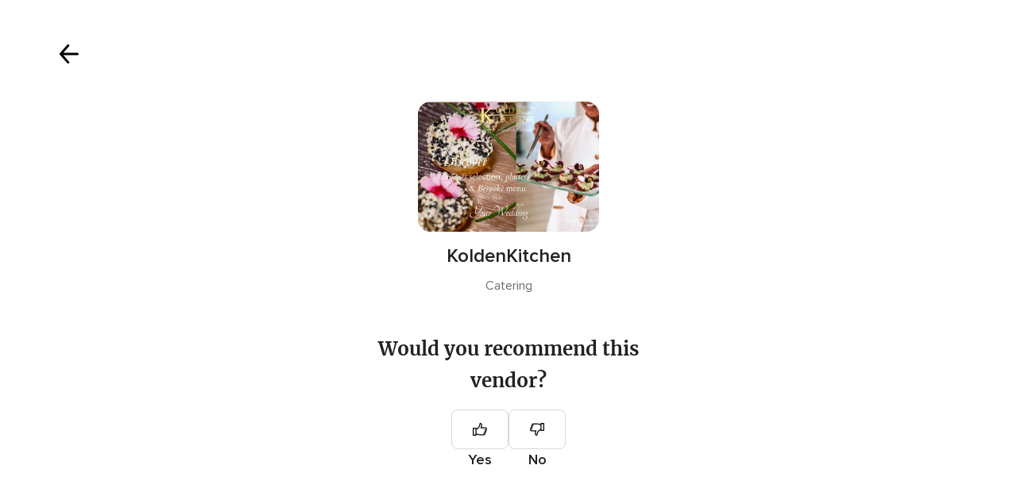

--- FILE ---
content_type: text/html; charset=UTF-8
request_url: https://www.hitched.co.uk/shared/rate/289054/?formEntryPoint=32
body_size: 14752
content:
<!DOCTYPE html>
<html lang="en-GB" prefix="og: http://ogp.me/ns#">
<head>
<meta http-equiv="Content-Type" content="text/html; charset=utf-8">
<title>Comment on your supplier and help other brides- and grooms- to-be decide | hitched.co.uk</title>
<meta name="viewport" content="">
<meta name="robots" content="NOINDEX,FOLLOW">
<meta name="pbdate" content="7:14:38 17/01/2026">
<link rel="alternate" href="android-app://uk.co.weddingspot.launcher/weddingspotcouk/m.hitched.co.uk/shared/rate/289054/">
<link rel="shortcut icon" href="https://www.hitched.co.uk/mobile/assets/img/favicon/favicon.png">


<link rel="stylesheet" href="https://www.hitched.co.uk/css/css-symfnw-Hitched192-1-20260116-002_www_m_-phoenix/base.css">
<link rel="stylesheet" href="https://www.hitched.co.uk/css/css-symfnw-Hitched192-1-20260116-002_www_m_-migrate/migrate,phoenix/landings_dash_user,phoenix/tools,phoenix/sprite_set_tools_navigation.css">
<script src="https://cdn1.hitched.co.uk/js/js-symfnw-Hitched192-1-20260116-002_www_m_-common.js"></script>
<script src="https://cdn1.hitched.co.uk/js/js-symfnw-Hitched192-1-20260116-002_www_m_-lib/plupload/2.3.4/plupload.full.min,plupload/opinion_handlers,tools_dash_review_dash_steps,tools,wedding_dash_deals.js"></script>
        <script>
            var internalTrackingService = internalTrackingService || {
                triggerSubmit : function() {},
                triggerAbandon : function() {},
                loaded : false
            };
        </script>

            <script type="text/javascript">
      function getCookie (name) {var b = document.cookie.match('(^|;)\\s*' + name + '\\s*=\\s*([^;]+)'); return b ? unescape(b.pop()) : null}
      function overrideOneTrustGeo () {
        const otgeoCookie = getCookie('otgeo') || '';
        const regexp = /^([A-Za-z]+)(?:,([A-Za-z]+))?$/g;
        const matches = [...otgeoCookie.matchAll(regexp)][0];
        if (matches) {
          const countryCode = matches[1];
          const stateCode = matches[2];
          const geolocationResponse = {
            countryCode
          };
          if (stateCode) {
            geolocationResponse.stateCode = stateCode;
          }
          return {
            geolocationResponse
          };
        }
      }
      var OneTrust = overrideOneTrustGeo() || undefined;
    </script>
    <span class="ot-sdk-show-settings" style="display: none"></span>
    <script src="https://cdn.cookielaw.org/scripttemplates/otSDKStub.js" data-language="en-GB" data-domain-script="b2ba0fca-b56c-4f55-981c-935cd22f6e66" data-ignore-ga='true' defer></script>
        <script>var isCountryCookiesActiveByDefault=false,CONSENT_ANALYTICS_GROUP="C0002",CONSENT_PERSONALIZATION_GROUP="C0003",CONSENT_TARGETED_ADVERTISING_GROUP="C0004",CONSENT_SOCIAL_MEDIA_GROUP="C0005",cookieConsentContent='',hideCookieConsentLayer= '', OptanonAlertBoxClosed='';hideCookieConsentLayer=getCookie('hideCookieConsentLayer');OptanonAlertBoxClosed=getCookie('OptanonAlertBoxClosed');if(hideCookieConsentLayer==="1"||Boolean(OptanonAlertBoxClosed)){cookieConsentContent=queryStringToJSON(getCookie('OptanonConsent')||'');}function getCookie(e){var o=document.cookie.match("(^|;)\\s*"+e+"\\s*=\\s*([^;]+)");return o?unescape(o.pop()):null}function queryStringToJSON(e){var o=e.split("&"),t={};return o.forEach(function(e){e=e.split("="),t[e[0]]=decodeURIComponent(e[1]||"")}),JSON.parse(JSON.stringify(t))}function isCookieGroupAllowed(e){var o=cookieConsentContent.groups;if("string"!=typeof o){if(!isCountryCookiesActiveByDefault && e===CONSENT_ANALYTICS_GROUP && getCookie('hideCookieConsentLayer')==="1"){return true}return isCountryCookiesActiveByDefault;}for(var t=o.split(","),n=0;n<t.length;n++)if(t[n].indexOf(e,0)>=0)return"1"===t[n].split(":")[1];return!1}function userHasAcceptedTheCookies(){var e=document.getElementsByTagName("body")[0],o=document.createEvent("HTMLEvents");cookieConsentContent=queryStringToJSON(getCookie("OptanonConsent")||""),!0===isCookieGroupAllowed(CONSENT_ANALYTICS_GROUP)&&(o.initEvent("analyticsCookiesHasBeenAccepted",!0,!1),e.dispatchEvent(o)),!0===isCookieGroupAllowed(CONSENT_PERSONALIZATION_GROUP)&&(o.initEvent("personalizationCookiesHasBeenAccepted",!0,!1),e.dispatchEvent(o)),!0===isCookieGroupAllowed(CONSENT_TARGETED_ADVERTISING_GROUP)&&(o.initEvent("targetedAdvertisingCookiesHasBeenAccepted",!0,!1),e.dispatchEvent(o)),!0===isCookieGroupAllowed(CONSENT_SOCIAL_MEDIA_GROUP)&&(o.initEvent("socialMediaAdvertisingCookiesHasBeenAccepted",!0,!1),e.dispatchEvent(o))}</script>
    <script>
      document.getElementsByTagName('body')[0].addEventListener('oneTrustLoaded', function () {
        if (OneTrust.GetDomainData()?.ConsentModel?.Name === 'notice only') {
          const cookiePolicyLinkSelector = document.querySelectorAll('.ot-sdk-show-settings')
          cookiePolicyLinkSelector.forEach((selector) => {
            selector.style.display = 'none'
          })
        }
      })
    </script>
        <script>
        function CMP() {
            var body = document.getElementsByTagName('body')[0];
            var event = document.createEvent('HTMLEvents');
            var callbackIAB = (tcData, success) => {
                if (success && (tcData.eventStatus === 'tcloaded' || tcData.eventStatus === 'useractioncomplete')) {
                    window.__tcfapi('removeEventListener', 2, () => {
                    }, callbackIAB);
                    if ((typeof window.Optanon !== "undefined" &&
                      !window.Optanon.GetDomainData().IsIABEnabled) ||
                      (tcData.gdprApplies &&
                        typeof window.Optanon !== "undefined" &&
                        window.Optanon.GetDomainData().IsIABEnabled &&
                        getCookie('OptanonAlertBoxClosed'))) {
                      userHasAcceptedTheCookies();
                    }
                    if (isCookieGroupAllowed(CONSENT_ANALYTICS_GROUP) !== true) {
                        event.initEvent('analyticsCookiesHasBeenDenied', true, false);
                        body.dispatchEvent(event);
                    }
                    if (isCookieGroupAllowed(CONSENT_TARGETED_ADVERTISING_GROUP) !== true) {
                        event.initEvent('targetedAdvertisingCookiesHasBeenDenied', true, false);
                        body.dispatchEvent(event);
                    }
                    if (tcData.gdprApplies && typeof window.Optanon !== "undefined" && window.Optanon.GetDomainData().IsIABEnabled) {
                        event.initEvent('IABTcDataReady', true, false);
                        body.dispatchEvent(event);
                    } else {
                        event.initEvent('nonIABCountryDataReady', true, false);
                        body.dispatchEvent(event);
                    }
                }
            }
            var cnt = 0;
            var consentSetInterval = setInterval(function () {
                cnt += 1;
                if (cnt === 600) {
                    userHasAcceptedTheCookies();
                    clearInterval(consentSetInterval);
                }
                if (typeof window.Optanon !== "undefined" && !window.Optanon.GetDomainData().IsIABEnabled) {
                    clearInterval(consentSetInterval);
                    userHasAcceptedTheCookies();
                    event.initEvent('oneTrustLoaded', true, false);
                    body.dispatchEvent(event);
                    event.initEvent('nonIABCountryDataReady', true, false);
                    body.dispatchEvent(event);
                }
                if (typeof window.__tcfapi !== "undefined") {
                    event.initEvent('oneTrustLoaded', true, false);
                    body.dispatchEvent(event);
                    clearInterval(consentSetInterval);
                    window.__tcfapi('addEventListener', 2, callbackIAB);
                }
            });
        }
                function OptanonWrapper() {
          CMP();
        }
    </script>
</head>
<body class='app-logged-review' data-logged-user="">
    <script>
    var gtagScript = function() { var s = document.createElement("script"), el = document.getElementsByTagName("script")[0]; s.defer = true;
    s.src = "https://www.googletagmanager.com/gtag/js?id=G-KTQ9MSRPY0";
    el.parentNode.insertBefore(s, el);}
    window.dataLayer = window.dataLayer || [];
    const analyticsGroupOpt = isCookieGroupAllowed(CONSENT_ANALYTICS_GROUP) === true;
    const targetedAdsOpt = isCookieGroupAllowed(CONSENT_TARGETED_ADVERTISING_GROUP) === true;
    const personalizationOpt = isCookieGroupAllowed(CONSENT_PERSONALIZATION_GROUP) === true;
                        window['gtag_enable_tcf_support'] = true;
            document.getElementsByTagName('body')[0].addEventListener('oneTrustLoaded', function () {
                gtagScript();
            });
            
    function gtag(){dataLayer.push(arguments);}
    gtag('js', new Date());

    gtag('consent', 'default', {
      'analytics_storage': analyticsGroupOpt ? 'granted' : 'denied',
      'ad_storage': targetedAdsOpt ? 'granted' : 'denied',
      'ad_user_data': targetedAdsOpt ? 'granted' : 'denied',
      'ad_user_personalization': targetedAdsOpt ? 'granted' : 'denied',
      'functionality_storage': targetedAdsOpt ? 'granted' : 'denied',
      'personalization_storage': personalizationOpt ? 'granted' : 'denied',
      'security_storage': 'granted'
    });
    gtag('set', 'ads_data_redaction', !analyticsGroupOpt);
    gtag('set', 'allow_ad_personalization_signals', analyticsGroupOpt);
    gtag('set', 'allow_google_signals', analyticsGroupOpt);
    gtag('set', 'allow_interest_groups', analyticsGroupOpt);
            gtag('config', 'G-KTQ9MSRPY0', { groups: 'analytics', 'send_page_view': false });
    
                        gtag('config', 'AW-1071976524', { groups: 'adwords' });
            </script>
        <div class="reviewForm app-realhoneymoon-parent">
        <div class="reviewFormContent app-realhoneymoon-parent-container">
            <div class="formReviewProgress app-steps-progress-bar dnone">
                <p>Step <span class="app-number-progress">2</span> of <span class="app-max-steps-progressbar"></span></p>
                <span class="formReviewProgress__bar">
                    <span class="app-progress-bar progress" style="width:33.3333%"></span>
                </span>
            </div>
                            <form id="app-review-form" name="frmRecomendaciones" action="https://www.hitched.co.uk/tools/RecomendacionRun" method="post"
      data-id-sector="5"
      data-new-review="true"
      onsubmit="return tools_reviews_validateForm(frmRecomendaciones); return false;">
    <input type="hidden" name="idCateg" value="126" />
    <input type="hidden" name="app-suggest-vendor-input-id-default" value="289054" />
    <input type="hidden" name="app-suggest-vendor-input-default" value="KoldenKitchen" />
    <input type="hidden" name="isSignup" value="1" />
    <input type="hidden" name="urlCloseReview" value="https://www.hitched.co.uk/" />
    <input type="hidden" name="isReviewsUiRefresh" value="1" />
            <input type="hidden" name="formEntryPoint" value="32">
        <section class="app-step-form review-vendors-content " data-step="1" data-step-bar="" visible-bar="false">
        <div class="suggestStep">
    <button type="button" class="closeSteps app-close-recomendation"
            data-logged-user=""
            data-url-home="https://www.hitched.co.uk"
            data-url-close="https://www.hitched.co.uk/"
            data-progress-step=""
    >
        <i class="svgIcon app-svg-async svgIcon__close "   data-name="_common/close" data-svg="https://cdn1.hitched.co.uk/assets/svg/optimized/_common/close.svg" data-svg-lazyload="1"></i>    </button>
    <div class="suggestStepHeader">
        <div class="suggestStepHeader__title">
            <span>Your voice counts.</span>
            <span>Leave feedback on your vendors</span>
        </div>
        <div class="suggestStepInput">
            <i class="svgIcon app-svg-async svgIcon__search "   data-name="_common/search" data-svg="https://cdn1.hitched.co.uk/assets/svg/optimized/_common/search.svg" data-svg-lazyload="1"></i>            <input type="text" name="inputNombreEmpresa" class="app-reviews-vendor-suggest" value="" placeholder="Type your vendor name" />
        </div>
        <div class="suggestList app-reviews-vendor-suggest-list dnone">
            <div class="suggestList__search app-reviews-vendor-suggest-list-search-content">
                <i class="svgIcon app-svg-async svgIcon__search "   data-name="_common/search" data-svg="https://cdn1.hitched.co.uk/assets/svg/optimized/_common/search.svg" data-svg-lazyload="1"></i>                <span class="app-reviews-vendor-suggest-list-search"></span> <span class="suggestList__domain"> - Search on Hitched</span>
            </div>
            <div class="suggestList__content app-reviews-vendor-suggest-list-content"></div>
        </div>
    </div>
</div>
    <div class="suggestStepBanner">
        <picture class="suggestStepBanner__image">
                <img src="https://cdn1.hitched.co.uk/assets/img/banners/reviews.jpg"   alt="Celebrate your choices"  width="815" height="290"   >
        </picture>
        <div class="suggestStepBanner__box">
            <h2 class="suggestStepBanner__title">Celebrate your choices</h2>
            <p class="suggestStepBanner__text">Log in or sign up to explore all our wedding professionals.</p>
                    </div>
    </div>
    </section>
    <section class="app-step-form review-vendors-content active" data-step="2" data-step-bar="" visible-bar="false">
        <div class="recommendVendorStep">
    <button type="button" class="recommendVendorStep__close app-close-recomendation"
            data-url-close="https://www.hitched.co.uk/"
    >
        <i class="svgIcon app-svg-async svgIcon__arrowShortRight "   data-name="_common/arrowShortRight" data-svg="https://cdn1.hitched.co.uk/assets/svg/optimized/_common/arrowShortRight.svg" data-svg-lazyload="1"></i>    </button>
    <div class="recommendVendorStep__content">
        <div class="recommendVendorStepVendor app-recom-vendor-review">
            <div class="recommendVendorStepVendor__image">
                <img class="app-review-vendor-image" src="https://cdn0.hitched.co.uk/emp/fotos/9/0/5/4/t20_4_4_289054-164101127924590.png" alt="KoldenKitchen"/>
            </div>
            <div class="recommendVendorStepVendor__info">
                <p class="recommendVendorStepVendor__name app-review-vendor-name">KoldenKitchen</p>
                <span class="recommendVendorStepVendor__category app-review-vendor-category">Catering</span>
            </div>
        </div>
                <div class="refuseReview app-is-not-married-yet-review-refused  dnone">
            <div class="refuseReview__title">
                Sorry, you can't publish reviews yet            </div>
            <div class="refuseReview__content">
                Reviews can only be submitted after your wedding date. This ensures authentic feedback from real couples who have experienced the vendor's services firsthand. We look forward to hearing about how it went!            </div>
        </div>
        <div class="recommendVendorStepQuestion app-review-step-question ">
            <div class="recommendVendorStepQuestion__title">Would you recommend this vendor?</div>
            <div class="recommendVendorStepQuestion__buttons">
                <div class="recommendVendorStepQuestion__button">
                    <div class="recommendVendorStepQuestion__input ">
                        <input id="recommend_1" class="app-not-icheck app-recommend-vendor-input" type="radio" name="recomiendo" value="1" data-msgerror="" data-redesign="redesign">
                        <label for="recommend_1" class=""><i class="svgIcon app-svg-async svgIcon__thumbsup "   data-name="vendors/thumbsup" data-svg="https://cdn1.hitched.co.uk/assets/svg/optimized/vendors/thumbsup.svg" data-svg-lazyload="1"></i></label>
                    </div>
                    Yes                </div>
                <div class="recommendVendorStepQuestion__button recommendVendorStepQuestion__button--no">
                    <div class="recommendVendorStepQuestion__input ">
                        <input id="recommend_2" class="app-not-icheck app-recommend-vendor-input" type="radio" name="recomiendo" value="0" data-msgerror="" data-redesign="redesign">
                        <label for="recommend_2" class=""><i class="svgIcon app-svg-async svgIcon__thumbsup "   data-name="vendors/thumbsup" data-svg="https://cdn1.hitched.co.uk/assets/svg/optimized/vendors/thumbsup.svg" data-svg-lazyload="1"></i></label>
                    </div>
                    No                </div>
            </div>
        </div>
    </div>
</div>
    </section>
    <section class="app-step-form review-vendors-content " data-step="3" data-step-bar="1" visible-bar="true">
                <button type="button" class="closeSteps app-close-recomendation"
        data-logged-user=""
        data-url-home="https://www.hitched.co.uk"
        data-url-close="https://www.hitched.co.uk/"
        data-progress-step=""
>
    <i class="svgIcon app-svg-async svgIcon__lightClose "   data-name="_common/lightClose" data-svg="https://cdn1.hitched.co.uk/assets/svg/optimized/_common/lightClose.svg" data-svg-lazyload="1"></i></button>
<div class="mainStep">
    <div class="mainStepVendor">
        

<div class="vendorAbout app-recom-vendor-review">
    <div class="vendorAbout__title">Share your experience with other couples!</div>
    <div class="vendorAbout__image">
        <img class="app-review-vendor-image" src="https://cdn0.hitched.co.uk/emp/fotos/9/0/5/4/4_4_289054-164101127924590.png" alt="KoldenKitchen"/>
    </div>
    <p class="vendorAbout__region app-review-vendor-region">East London</p>
    <span class="vendorAbout__direction app-review-vendor-location">brunel road</span>
</div>
    </div>

    <div class="mainStepContent">
        
<div class="ratingStepContent">
    <p class="mainStepContent__title">
        How was your experience with <span class='app-review-vendor-name'>KoldenKitchen</span>?    </p>
    <div class="app-recom-vendor-title"></div>
    <div class="ratingStepContent__wrapper app-set-stars ">
                    <div class="app-opinions-main">
                <span class="strong">Quality of the service</span>
                <div class="ratingStepContent__rating app-container-stars" data-name="quality_of_the_service">
                    <input type="hidden" autocomplete="off" class="app-star-input-rating" name="VAL_SERVICIO" value="">
                                            <span class="app-star-item pointer icon-tools-star-large" data-name="Bad" data-rating="1" data-color="#BABABA" data-testid="catalog-review-rating-star">
                                <i class="svgIcon app-svg-async svgIcon__star "   data-name="_common/star" data-svg="https://cdn1.hitched.co.uk/assets/svg/optimized/_common/star.svg" data-svg-lazyload="1"></i>                            </span>

                                            <span class="app-star-item pointer icon-tools-star-large" data-name="Mediocre" data-rating="2" data-color="#F5C357" data-testid="catalog-review-rating-star">
                                <i class="svgIcon app-svg-async svgIcon__star "   data-name="_common/star" data-svg="https://cdn1.hitched.co.uk/assets/svg/optimized/_common/star.svg" data-svg-lazyload="1"></i>                            </span>

                                            <span class="app-star-item pointer icon-tools-star-large" data-name="Acceptable" data-rating="3" data-color="#FFAC5A" data-testid="catalog-review-rating-star">
                                <i class="svgIcon app-svg-async svgIcon__star "   data-name="_common/star" data-svg="https://cdn1.hitched.co.uk/assets/svg/optimized/_common/star.svg" data-svg-lazyload="1"></i>                            </span>

                                            <span class="app-star-item pointer icon-tools-star-large" data-name="Good" data-rating="4" data-color="#C1D759" data-testid="catalog-review-rating-star">
                                <i class="svgIcon app-svg-async svgIcon__star "   data-name="_common/star" data-svg="https://cdn1.hitched.co.uk/assets/svg/optimized/_common/star.svg" data-svg-lazyload="1"></i>                            </span>

                                            <span class="app-star-item pointer icon-tools-star-large" data-name="Fantastic" data-rating="5" data-color="#48964D" data-testid="catalog-review-rating-star">
                                <i class="svgIcon app-svg-async svgIcon__star "   data-name="_common/star" data-svg="https://cdn1.hitched.co.uk/assets/svg/optimized/_common/star.svg" data-svg-lazyload="1"></i>                            </span>

                                    </div>
            </div>
                    <div class="app-opinions-main">
                <span class="strong">Responsiveness</span>
                <div class="ratingStepContent__rating app-container-stars" data-name="responsiveness">
                    <input type="hidden" autocomplete="off" class="app-star-input-rating" name="VAL_TIEMPORESPUESTA" value="">
                                            <span class="app-star-item pointer icon-tools-star-large" data-name="Bad" data-rating="1" data-color="#BABABA" data-testid="catalog-review-rating-star">
                                <i class="svgIcon app-svg-async svgIcon__star "   data-name="_common/star" data-svg="https://cdn1.hitched.co.uk/assets/svg/optimized/_common/star.svg" data-svg-lazyload="1"></i>                            </span>

                                            <span class="app-star-item pointer icon-tools-star-large" data-name="Mediocre" data-rating="2" data-color="#F5C357" data-testid="catalog-review-rating-star">
                                <i class="svgIcon app-svg-async svgIcon__star "   data-name="_common/star" data-svg="https://cdn1.hitched.co.uk/assets/svg/optimized/_common/star.svg" data-svg-lazyload="1"></i>                            </span>

                                            <span class="app-star-item pointer icon-tools-star-large" data-name="Acceptable" data-rating="3" data-color="#FFAC5A" data-testid="catalog-review-rating-star">
                                <i class="svgIcon app-svg-async svgIcon__star "   data-name="_common/star" data-svg="https://cdn1.hitched.co.uk/assets/svg/optimized/_common/star.svg" data-svg-lazyload="1"></i>                            </span>

                                            <span class="app-star-item pointer icon-tools-star-large" data-name="Good" data-rating="4" data-color="#C1D759" data-testid="catalog-review-rating-star">
                                <i class="svgIcon app-svg-async svgIcon__star "   data-name="_common/star" data-svg="https://cdn1.hitched.co.uk/assets/svg/optimized/_common/star.svg" data-svg-lazyload="1"></i>                            </span>

                                            <span class="app-star-item pointer icon-tools-star-large" data-name="Fantastic" data-rating="5" data-color="#48964D" data-testid="catalog-review-rating-star">
                                <i class="svgIcon app-svg-async svgIcon__star "   data-name="_common/star" data-svg="https://cdn1.hitched.co.uk/assets/svg/optimized/_common/star.svg" data-svg-lazyload="1"></i>                            </span>

                                    </div>
            </div>
                    <div class="app-opinions-main">
                <span class="strong">Professionalism</span>
                <div class="ratingStepContent__rating app-container-stars" data-name="professionalism">
                    <input type="hidden" autocomplete="off" class="app-star-input-rating" name="VAL_PROFESIONALIDAD" value="">
                                            <span class="app-star-item pointer icon-tools-star-large" data-name="Bad" data-rating="1" data-color="#BABABA" data-testid="catalog-review-rating-star">
                                <i class="svgIcon app-svg-async svgIcon__star "   data-name="_common/star" data-svg="https://cdn1.hitched.co.uk/assets/svg/optimized/_common/star.svg" data-svg-lazyload="1"></i>                            </span>

                                            <span class="app-star-item pointer icon-tools-star-large" data-name="Mediocre" data-rating="2" data-color="#F5C357" data-testid="catalog-review-rating-star">
                                <i class="svgIcon app-svg-async svgIcon__star "   data-name="_common/star" data-svg="https://cdn1.hitched.co.uk/assets/svg/optimized/_common/star.svg" data-svg-lazyload="1"></i>                            </span>

                                            <span class="app-star-item pointer icon-tools-star-large" data-name="Acceptable" data-rating="3" data-color="#FFAC5A" data-testid="catalog-review-rating-star">
                                <i class="svgIcon app-svg-async svgIcon__star "   data-name="_common/star" data-svg="https://cdn1.hitched.co.uk/assets/svg/optimized/_common/star.svg" data-svg-lazyload="1"></i>                            </span>

                                            <span class="app-star-item pointer icon-tools-star-large" data-name="Good" data-rating="4" data-color="#C1D759" data-testid="catalog-review-rating-star">
                                <i class="svgIcon app-svg-async svgIcon__star "   data-name="_common/star" data-svg="https://cdn1.hitched.co.uk/assets/svg/optimized/_common/star.svg" data-svg-lazyload="1"></i>                            </span>

                                            <span class="app-star-item pointer icon-tools-star-large" data-name="Fantastic" data-rating="5" data-color="#48964D" data-testid="catalog-review-rating-star">
                                <i class="svgIcon app-svg-async svgIcon__star "   data-name="_common/star" data-svg="https://cdn1.hitched.co.uk/assets/svg/optimized/_common/star.svg" data-svg-lazyload="1"></i>                            </span>

                                    </div>
            </div>
                    <div class="app-opinions-main">
                <span class="strong">Value for money</span>
                <div class="ratingStepContent__rating app-container-stars" data-name="value_for_money">
                    <input type="hidden" autocomplete="off" class="app-star-input-rating" name="VAL_VALOR" value="">
                                            <span class="app-star-item pointer icon-tools-star-large" data-name="Bad" data-rating="1" data-color="#BABABA" data-testid="catalog-review-rating-star">
                                <i class="svgIcon app-svg-async svgIcon__star "   data-name="_common/star" data-svg="https://cdn1.hitched.co.uk/assets/svg/optimized/_common/star.svg" data-svg-lazyload="1"></i>                            </span>

                                            <span class="app-star-item pointer icon-tools-star-large" data-name="Mediocre" data-rating="2" data-color="#F5C357" data-testid="catalog-review-rating-star">
                                <i class="svgIcon app-svg-async svgIcon__star "   data-name="_common/star" data-svg="https://cdn1.hitched.co.uk/assets/svg/optimized/_common/star.svg" data-svg-lazyload="1"></i>                            </span>

                                            <span class="app-star-item pointer icon-tools-star-large" data-name="Acceptable" data-rating="3" data-color="#FFAC5A" data-testid="catalog-review-rating-star">
                                <i class="svgIcon app-svg-async svgIcon__star "   data-name="_common/star" data-svg="https://cdn1.hitched.co.uk/assets/svg/optimized/_common/star.svg" data-svg-lazyload="1"></i>                            </span>

                                            <span class="app-star-item pointer icon-tools-star-large" data-name="Good" data-rating="4" data-color="#C1D759" data-testid="catalog-review-rating-star">
                                <i class="svgIcon app-svg-async svgIcon__star "   data-name="_common/star" data-svg="https://cdn1.hitched.co.uk/assets/svg/optimized/_common/star.svg" data-svg-lazyload="1"></i>                            </span>

                                            <span class="app-star-item pointer icon-tools-star-large" data-name="Fantastic" data-rating="5" data-color="#48964D" data-testid="catalog-review-rating-star">
                                <i class="svgIcon app-svg-async svgIcon__star "   data-name="_common/star" data-svg="https://cdn1.hitched.co.uk/assets/svg/optimized/_common/star.svg" data-svg-lazyload="1"></i>                            </span>

                                    </div>
            </div>
                    <div class="app-opinions-main">
                <span class="strong">Flexibility</span>
                <div class="ratingStepContent__rating app-container-stars" data-name="flexibility">
                    <input type="hidden" autocomplete="off" class="app-star-input-rating" name="VAL_FLEXIBILIDAD" value="">
                                            <span class="app-star-item pointer icon-tools-star-large" data-name="Bad" data-rating="1" data-color="#BABABA" data-testid="catalog-review-rating-star">
                                <i class="svgIcon app-svg-async svgIcon__star "   data-name="_common/star" data-svg="https://cdn1.hitched.co.uk/assets/svg/optimized/_common/star.svg" data-svg-lazyload="1"></i>                            </span>

                                            <span class="app-star-item pointer icon-tools-star-large" data-name="Mediocre" data-rating="2" data-color="#F5C357" data-testid="catalog-review-rating-star">
                                <i class="svgIcon app-svg-async svgIcon__star "   data-name="_common/star" data-svg="https://cdn1.hitched.co.uk/assets/svg/optimized/_common/star.svg" data-svg-lazyload="1"></i>                            </span>

                                            <span class="app-star-item pointer icon-tools-star-large" data-name="Acceptable" data-rating="3" data-color="#FFAC5A" data-testid="catalog-review-rating-star">
                                <i class="svgIcon app-svg-async svgIcon__star "   data-name="_common/star" data-svg="https://cdn1.hitched.co.uk/assets/svg/optimized/_common/star.svg" data-svg-lazyload="1"></i>                            </span>

                                            <span class="app-star-item pointer icon-tools-star-large" data-name="Good" data-rating="4" data-color="#C1D759" data-testid="catalog-review-rating-star">
                                <i class="svgIcon app-svg-async svgIcon__star "   data-name="_common/star" data-svg="https://cdn1.hitched.co.uk/assets/svg/optimized/_common/star.svg" data-svg-lazyload="1"></i>                            </span>

                                            <span class="app-star-item pointer icon-tools-star-large" data-name="Fantastic" data-rating="5" data-color="#48964D" data-testid="catalog-review-rating-star">
                                <i class="svgIcon app-svg-async svgIcon__star "   data-name="_common/star" data-svg="https://cdn1.hitched.co.uk/assets/svg/optimized/_common/star.svg" data-svg-lazyload="1"></i>                            </span>

                                    </div>
            </div>
            </div>
</div>



    </div>
</div>



    </section>
    <section class="app-step-form review-vendors-content " data-step="4" data-step-bar="2" visible-bar="true">
                <button type="button" class="closeSteps app-close-recomendation"
        data-logged-user=""
        data-url-home="https://www.hitched.co.uk"
        data-url-close="https://www.hitched.co.uk/"
        data-progress-step=""
>
    <i class="svgIcon app-svg-async svgIcon__lightClose "   data-name="_common/lightClose" data-svg="https://cdn1.hitched.co.uk/assets/svg/optimized/_common/lightClose.svg" data-svg-lazyload="1"></i></button>
<div class="mainStep">
    <div class="mainStepVendor">
        

<div class="vendorAbout app-recom-vendor-review">
    <div class="vendorAbout__title">Share your experience with other couples!</div>
    <div class="vendorAbout__image">
        <img class="app-review-vendor-image" src="https://cdn0.hitched.co.uk/emp/fotos/9/0/5/4/4_4_289054-164101127924590.png" alt="KoldenKitchen"/>
    </div>
    <p class="vendorAbout__region app-review-vendor-region">East London</p>
    <span class="vendorAbout__direction app-review-vendor-location">brunel road</span>
</div>
    </div>

    <div class="mainStepContent">
        <div class="contentStep app-toggle-element-switcher">
    <p class="mainStepContent__title app-reviewed-title">
        How was your experience with <span class='app-review-vendor-name'>KoldenKitchen</span>?    </p>
            <div class="contentStepInput">
            <span class="contentStepInput__title">Give your review a title</span>
            <div class="contentStepInput__content">
                <input name="tituloOpinion"
                       class="app-input-opinion-title"
                       placeholder="Create a title for your review"
                       maxlength="150" data-msgerror="The title should be at least 10 characters."
                       value=""
                       data-min-size="10"
                       data-testid="catalog-review-title-input" />
            </div>
                        <div class="contentStepInput__counter app-review-title-counter">So far, you've got <span class='app-input-title-counter'>0</span> characters. You need at least 10.</div>
        </div>
        <div class="contentStepInput">
        <div class="contentStepInput__content">
            <textarea class="app-textarea-opinion"
              placeholder="Tell us how it went and help other couples. How was the value for money? Were they able to meet your budget needs? And what about their professionalism and attitude?"
              rows="5"
              name="opinion"
              data-numattempts="0"
              data-msgerror="You've written less than 75 characters, the minimum for a review about the supplier you are recommending. Go ahead and write a bit more! Thank you!"
              data-min-size="75"
              data-testid="catalog-review-title-desc"></textarea>
        </div>
                <div class="contentStepInput__counter app-review-description-counter">So far, you've got <span class='app-input-description-counter'>0</span> characters. You need at least 75.</div>
    </div>
</div>
    <div class="contentStepInput app-picture-opinion-container">
    <input class="dnone" id="app-picture-opinion-content" type="file" name="spreadsheet">
    <div class="contentStepInput__title">
        Add photos to your review <span class="contentStepInput__subtitle">(Optional)</span>
        <p class="contentStepInput__description">Do you have photos of their services/products? Add them to inspire others.</p>
    </div>
    <div id="app-common-upload-drop-element">
        <div id="app-common-upload-container">
            <label id="pickfiles" class="contentStepPhotos" for="app-picture-opinion-content">
                <i class="svgIcon app-svg-async svgIcon__uploadPhoto "   data-name="_common/uploadPhoto" data-svg="https://cdn1.hitched.co.uk/assets/svg/optimized/_common/uploadPhoto.svg" data-svg-lazyload="1"></i>                <span class="contentStepPhotos__title">Click here to add your photos.</span>
                <span class="contentStepPhotos__subtitle">.JPG or .PNG is fine.</span>
            </label>
        </div>
    </div>
    <div id="SWFUploadFileListingFiles" class="mb20">
        <ul class="pure-g row mt20" id="imageList">
                    </ul>
    </div>
</div>
    </div>
</div>




    </section>
    <section class="app-step-form review-vendors-content" data-step="5" data-step-bar="3" visible-bar="true">
                <button type="button" class="closeSteps app-close-recomendation"
        data-logged-user=""
        data-url-home="https://www.hitched.co.uk"
        data-url-close="https://www.hitched.co.uk/"
        data-progress-step=""
>
    <i class="svgIcon app-svg-async svgIcon__lightClose "   data-name="_common/lightClose" data-svg="https://cdn1.hitched.co.uk/assets/svg/optimized/_common/lightClose.svg" data-svg-lazyload="1"></i></button>
<div class="mainStep">
    <div class="mainStepVendor">
        

<div class="vendorAbout app-recom-vendor-review">
    <div class="vendorAbout__title">Share your experience with other couples!</div>
    <div class="vendorAbout__image">
        <img class="app-review-vendor-image" src="https://cdn0.hitched.co.uk/emp/fotos/9/0/5/4/4_4_289054-164101127924590.png" alt="KoldenKitchen"/>
    </div>
    <p class="vendorAbout__region app-review-vendor-region">East London</p>
    <span class="vendorAbout__direction app-review-vendor-location">brunel road</span>
</div>
    </div>

    <div class="mainStepContent">
        <div class="optionalStep">
    <p class="mainStepContent__title">
        How was your experience with <span class='app-review-vendor-name'>KoldenKitchen</span>?    </p>
    <div class="optionalStepContent">
        <p class="optionalStepContent__title review-attribution-content">Did Hitched influence your decision to hire them?</p>
        <div class="optionalStepContent__select">
            <div class="selectSwitch switchfield" >
                <input id="attribution_1" class="app-not-icheck app-attribution-type-code" type="radio" name="attributionTypeCode" value="1" data-msgerror="Please make a selection." data-redesign="redesign"  data-testid="catalog-review-attribution-button"
                       data-track-c="Review Attribution Page"
                       data-track-a="Clicked Explicit Attributed Booking Button"
                >
                <label for="attribution_1" class="selectSwitch__item" role="radio" aria-checked="true" tabindex="0">Yes</label>
                <input id="attribution_2" class="app-not-icheck app-input-attribution app-attribution-type-code" type="radio" name="attributionTypeCode" value="0" data-msgerror="Please make a selection." data-redesign="redesign" >
                <label for="attribution_2" class="selectSwitch__item" role="radio" aria-checked="false" tabindex="0">No</label>
            </div>
        </div>
    </div>

    
    <div class="optionalStepContent">
    <p class="optionalStepContent__title">How many guests attended? <span>(Optional)</span></p>
    <div class="textfield">
        <i class="textfield__icon">
            <i class="svgIcon app-svg-async svgIcon__guests "   data-name="_common/guests" data-svg="https://cdn1.hitched.co.uk/assets/svg/optimized/_common/guests.svg" data-svg-lazyload="1"></i>        </i>
        <input type="text" class="app-review-int-number textfield__input textfield__input--large" name="guestsNum" value="" placeholder="0" data-testid="catalog-review-guest-count"/>
    </div>
</div>
<div class="optionalStepContent">
    <p class="optionalStepContent__title">How much did you spend? <span>(Optional)</span></p>
    <div class="textfield">
        <i class="textfield__icon">
            <i class="svgIcon app-svg-async svgIcon__pricing "   data-name="vendors/pricing" data-svg="https://cdn1.hitched.co.uk/assets/svg/optimized/vendors/pricing.svg" data-svg-lazyload="1"></i>        </i>
        <input type="text" class="app-review-price textfield__input textfield__input--large" name="importe" value="" placeholder="&pound;0" data-testid="catalog-review-amount-spent-input"/>
    </div>
    <p class="optionalStepContent__footer">This will help us estimate costs for couples and will be kept anonymous.</p>
    <!-- Terms & policies checks if is logged, if not, it'll appears on login_signup -->
	</div>

</div>



    </div>
</div>



    </section>
            <section class="app-step-form review-vendors-content" data-step="6" data-step-bar="" visible-bar="false">
            
<div class="loginSignupStep">
    <button type="button" class="closeSteps app-close-recomendation"
            data-logged-user=""
            data-url-home="https://www.hitched.co.uk"
            data-url-close="https://www.hitched.co.uk/"
            data-progress-step="2"
    >
        <i class="svgIcon app-svg-async svgIcon__close "   data-name="_common/close" data-svg="https://cdn1.hitched.co.uk/assets/svg/optimized/_common/close.svg" data-svg-lazyload="1"></i>    </button>
    <div class="loginSignupStep__content app-reviews-login-signup-content">
        <div class="loginSignupStep__title">One more thing! Join us to publish your review</div>
        
<div class="app-social-login-buttons  loginSignupStep__social app-social-buttons-login-new-user">
            <div class="socialButtons socialButtons--googleWrapper mb10 app-reviews-social-login-button" data-social="google">
            <span class="socialButtons--googleTopButton socialButtons--google btnOutline btnOutline--grey btnOutline--full">
                <i class="svgIcon svgIcon__google svgIcon--medium fleft"><svg width="20" height="20" viewBox="0 0 20 20" fill="none" xmlns="http://www.w3.org/2000/svg">
<path d="M4.6875 10C4.6875 9.00913 4.96051 8.08088 5.4348 7.28608V3.91467H2.0634C0.725313 5.65249 0 7.77042 0 10C0 12.2296 0.725313 14.3476 2.0634 16.0854H5.4348V12.714C4.96051 11.9192 4.6875 10.9909 4.6875 10V10Z" fill="#FBBD00"/>
<path d="M10 15.3126L7.65625 17.6563L10 20.0001C12.2296 20.0001 14.3475 19.2747 16.0854 17.9367V14.5688H12.7175C11.9158 15.0449 10.9836 15.3126 10 15.3126V15.3126Z" fill="#0F9D58"/>
<path d="M5.43488 12.714L2.06348 16.0854C2.3284 16.4295 2.61688 16.759 2.92902 17.0711C4.81777 18.9598 7.32898 20 10.0001 20V15.3125C8.06164 15.3125 6.3627 14.2688 5.43488 12.714Z" fill="#31AA52"/>
<path d="M20 10C20 9.39164 19.9449 8.78211 19.8363 8.18844L19.7483 7.70801H10V12.3955H14.7442C14.2835 13.312 13.5752 14.0596 12.7175 14.5689L16.0853 17.9367C16.4294 17.6718 16.7589 17.3833 17.0711 17.0711C18.9598 15.1823 20 12.6711 20 10V10Z" fill="#3C79E6"/>
<path d="M13.7565 6.24348L14.1708 6.65777L17.4854 3.34324L17.0711 2.92895C15.1823 1.0402 12.6711 0 10 0L7.65625 2.34375L10 4.6875C11.419 4.6875 12.7531 5.24008 13.7565 6.24348Z" fill="#CF2D48"/>
<path d="M10.0001 4.6875V0C7.32902 0 4.81781 1.0402 2.92902 2.92891C2.61688 3.24105 2.3284 3.57055 2.06348 3.91465L5.43488 7.28605C6.36273 5.73125 8.06168 4.6875 10.0001 4.6875V4.6875Z" fill="#EB4132"/>
</svg>
</i>                <b>Continue with Google</b>
            </span>
            <div class="app-google-login-button socialButtons--googleHidden app-google-login btnOutline--full app-google-signin-review app-google-signin-review-signup                "
                 data-track-c="Vendor Reviews"
                 data-track-a="a-click"
                 data-track-l="d-desktop+o-new_reviews+s-login+i-click_login_google"
                 data-track-v="0"
                 data-track-ni="0"
                >
            </div>
        </div>
                <button class="socialButtons socialButtons--apple app-reviews-social-login-button btnOutline btnOutline--grey mb10 btnOutline--full app-apple-signin-review        "
                data-social="apple"
                type="button"
                    >
            <i class="svgIcon app-svg-async svgIcon__apple svgIcon--medium fleft"   data-name="_common/apple" data-svg="https://cdn1.hitched.co.uk/assets/svg/optimized/_common/apple.svg" data-svg-lazyload="1"></i>            <b>Continue with Apple</b>
        </button>
                <button class="socialButtons socialButtons--facebook app-reviews-social-login-button btnOutline btnOutline--grey app-facebook-button mb10 mr15 btnOutline--full app-facebook-signin-review                "
                data-social="facebook"
                type="button"
                        >
            <i class="svgIcon svgIcon__facebook svgIcon--medium fleft"><svg width="12" height="24" viewBox="0 0 12 24" fill="none" xmlns="http://www.w3.org/2000/svg">
<path d="M9.81 3.985H12.001V0.169C11.623 0.117 10.323 0 8.809 0C5.65 0 3.486 1.987 3.486 5.639V9H0V13.266H3.486V24H7.76V13.267H11.105L11.636 9.001H7.759V6.062C7.76 4.829 8.092 3.985 9.81 3.985V3.985Z" fill="#335795"/>
</svg>
</i>            <b>Continue with Facebook</b>
        </button>
    </div>
        <div class="loginSignupStep__divider app-reviews-signup-container">
            <span>or</span>
            <button type="button" class="app-reviews-signup app-reviews-login-access">Sign up with your email</button>
            <span class="signupContainer__access app-contest-login-switch">
                <span>Already have an account?</span>
                <a role="button" class="strong ml5 pointer link--primary app-contest-show-login" data-testid="catalog-review-login-link">Log in</a>
            </span>
        </div>
        <div id="app-registered-area" class="dnone">
            <div class="loginContainer">
    <p class="loginContainer__title">Log in with your email</p>
    <div class="textfield textfield--outlined app-input-mail-login-container">
        <span class="textfield__label  app-input-mail-login-label">Email</span>
        <i class="svgIcon app-svg-async svgIcon__envelope textfield__icon"   data-name="_common/envelope" data-svg="https://cdn1.hitched.co.uk/assets/svg/optimized/_common/envelope.svg" data-svg-lazyload="1"></i>        <i class="svgIcon app-svg-async svgIcon__alert textfield__icon dnone"   data-name="_common/alert" data-svg="https://cdn1.hitched.co.uk/assets/svg/optimized/_common/alert.svg" data-svg-lazyload="1"></i>        <input class="textfield__input app-input-mail-login"
               type="text"
               id="mailLogin"
               name="mailLogin"
               value=""
               data-testid="catalog-review-login-email-input"
        />
    </div>
    <div class="textfield textfield--outlined app-input-pass-login-container">
        <span class="textfield__label app-input-pass-login-label">Password</span>
        <i class="svgIcon app-svg-async svgIcon__lock textfield__icon"   data-name="_common/lock" data-svg="https://cdn1.hitched.co.uk/assets/svg/optimized/_common/lock.svg" data-svg-lazyload="1"></i>        <i class="svgIcon app-svg-async svgIcon__alert textfield__icon dnone"   data-name="_common/alert" data-svg="https://cdn1.hitched.co.uk/assets/svg/optimized/_common/alert.svg" data-svg-lazyload="1"></i>        <input class="textfield__input app-input-pass-login"
               type="password"
               name="passwordLogin"
               value=""
               autocomplete="off"
               data-testid="catalog-review-login-password-input"
        />
    </div>
    <div class="block mb15">
        <span class="app-reviews-login-signup-password color-grey small pointer">Forgot your password?</span>
    </div>
    <div class="textfield textfield--outlined app-input-login-date-container app-common-datepicker dnone">
        <span class="textfield__label app-input-password-label">Wedding date</span>
        <i class="svgIcon app-svg-async svgIcon__calendar textfield__icon"   data-name="_common/calendar" data-svg="https://cdn1.hitched.co.uk/assets/svg/optimized/_common/calendar.svg" data-svg-lazyload="1"></i>        <i class="svgIcon app-svg-async svgIcon__alert textfield__icon dnone"   data-name="_common/alert" data-svg="https://cdn1.hitched.co.uk/assets/svg/optimized/_common/alert.svg" data-svg-lazyload="1"></i>        <input name="Fecha" class="textfield__input app-review-input-date-login"
               placeholder=""
               data-date-viewmode="years"
               data-date-weekStart="1"
               data-date-format="dd/mm/yyyy"
               data-msgerror="You should indicate your wedding date"
               type="text" id="datepicker_login" readonly />
    </div>
</div>
        </div>
        <div id="app-unregistered-area" class="app-area-login dnone">
            <div class="signupContainer">
    <p class="signupContainer__title app-simple-signup-subtitle">Register with your email</p>
    <div class="app-social-photo-signup"></div>
    <div class="textfield textfield--outlined app-input-name-container">
        <span class="textfield__label app-input-name-label">Name and surname</span>
        <i class="svgIcon app-svg-async svgIcon__user textfield__icon"   data-name="_common/user" data-svg="https://cdn1.hitched.co.uk/assets/svg/optimized/_common/user.svg" data-svg-lazyload="1"></i>        <i class="svgIcon app-svg-async svgIcon__alert textfield__icon dnone"   data-name="_common/alert" data-svg="https://cdn1.hitched.co.uk/assets/svg/optimized/_common/alert.svg" data-svg-lazyload="1"></i>        <input type="text" name="nombre" class="textfield__input app-input-name"/>
    </div>
    <div class="textfield textfield--outlined app-input-email-container">
        <span class="textfield__label app-input-email-label">Email</span>
        <i class="svgIcon app-svg-async svgIcon__envelope textfield__icon"   data-name="_common/envelope" data-svg="https://cdn1.hitched.co.uk/assets/svg/optimized/_common/envelope.svg" data-svg-lazyload="1"></i>        <i class="svgIcon app-svg-async svgIcon__alert textfield__icon dnone"   data-name="_common/alert" data-svg="https://cdn1.hitched.co.uk/assets/svg/optimized/_common/alert.svg" data-svg-lazyload="1"></i>        <input type="email" name="mail" class="textfield__input app-input-email"/>
    </div>
    <div class="textfield textfield--outlined app-input-password-container">
        <span class="textfield__label app-input-password-label">Password</span>
        <i class="svgIcon app-svg-async svgIcon__lock textfield__icon"   data-name="_common/lock" data-svg="https://cdn1.hitched.co.uk/assets/svg/optimized/_common/lock.svg" data-svg-lazyload="1"></i>        <i class="svgIcon app-svg-async svgIcon__alert textfield__icon dnone"   data-name="_common/alert" data-svg="https://cdn1.hitched.co.uk/assets/svg/optimized/_common/alert.svg" data-svg-lazyload="1"></i>        <input type="password" name="password" class="textfield__input app-input-password" data-msgerror="Your password must be between 8 and 48 characters and include at least 1 lowercase letter, 1 capital letter, 1 number, and no spaces."/>
    </div>
    <div class="textfield textfield--outlined app-input-date-container app-common-datepicker">
        <span class="textfield__label app-input-password-label">Wedding date</span>
        <i class="svgIcon app-svg-async svgIcon__calendar textfield__icon"   data-name="_common/calendar" data-svg="https://cdn1.hitched.co.uk/assets/svg/optimized/_common/calendar.svg" data-svg-lazyload="1"></i>        <i class="svgIcon app-svg-async svgIcon__alert textfield__icon dnone"   data-name="_common/alert" data-svg="https://cdn1.hitched.co.uk/assets/svg/optimized/_common/alert.svg" data-svg-lazyload="1"></i>        <input name="Fecha" class="textfield__input app-review-input-date"
               placeholder=""
               data-date-viewmode="years"
               data-date-weekStart="1"
               data-date-format="dd/mm/yyyy"
               data-msgerror="You should indicate your wedding date"
               type="text" id="datepicker" readonly />
    </div>

    <input type="hidden" name="idPais" id="idPais" value="247"/>
            <input type="hidden" class="app-role-input" name="rol" value="1">
    </div>
        </div>
        <span class="loginSignupStep__ccpa dnone app-reviews-signup-ccpa">
            <div class="mt20 mb20">
            <div class="review-vendors-terms">
                                    <div class="review-vendors-terms-check">
                        <input class="app-reviews-signup-legal-check-conditions" name="aceptarCondiciones" type="checkbox" value="1" />
                    </div>
                    <small class="review-vendors-terms-text">
                        I accept Hitched's <a href='https://www.hitched.co.uk/legal-terms.php' class='underline' target='_blank'>Terms of Use</a> and <a href='https://www.hitched.co.uk/legal/privacy.php' class='underline' target='_blank'>Privacy notice</a>. By submitting this review, I agree to the review policies contained in the Legal terms and certify that I conducted business with this vendor and can provide a signed contract or proof of payment.                    </small>
                            </div>
            <div class="input-group-line">
                <input name="aceptarCondicionesFail" type="hidden"/>
            </div>
                                        </div>

            <div class="input-group-line">
                <input type="hidden" name="duplicada"/>
            </div>
            <button type="button" data-islogged="" class="btnFlat btnFlat--red btnFlat--full disabled app-step-opinion-contest-submit" data-testid="catalog-review-submit-button">Join and publish review</button>
            <span class="signupContainer__access app-contest-login-switch">
                <span>Already have an account?</span>
                <a role="button" class="strong ml5 pointer link--primary app-contest-show-login" data-testid="catalog-review-login-link">Log in</a>
            </span>
            <span class="app-contest-login-switch dnone">
                <span class="signupContainer__access">
                    <span>Don't have an account?</span>
                    <a role="button" class="strong ml5 pointer link--primary app-contest-show-sign-up">Sign up </a>
                </span>
            </span>
        </span>
    </div>
    <div class="loginSignupStepPassword app-reviews-login-signup-password-content dnone">
    <div class="app-reviews-login-signup-password-content-hide-ajax">
        <img class="svgIcon svgIcon__lock loginSignupStepPassword__icon" src="https://cdn1.hitched.co.uk/assets/svg/original/illustration/lock.svg"  alt="illustration lock" width="56" height="56" >        <div class="loginSignupStepPassword__title">Reset Password</div>
        <div class="loginSignupStepPassword__subtitle">Enter your email address for instructions to reset your password.</div>
        <div class="textfield textfield--outlined">
            <span class="textfield__label">Email</span>
            <i class="svgIcon app-svg-async svgIcon__envelope textfield__icon"   data-name="_common/envelope" data-svg="https://cdn1.hitched.co.uk/assets/svg/optimized/_common/envelope.svg" data-svg-lazyload="1"></i>            <i class="svgIcon app-svg-async svgIcon__alert textfield__icon dnone"   data-name="_common/alert" data-svg="https://cdn1.hitched.co.uk/assets/svg/optimized/_common/alert.svg" data-svg-lazyload="1"></i>            <input class="textfield__input app-input-mail-login"
                   type="text"
                   id="mailReset"
                   name="mailReset"
                   value=""
                   data-testid="catalog-review-login-email-input"
            />
        </div>
        <button type="button" id="recoverPassword" data-islogged="" class="btnFlat btnFlat--red btnFlat--full disabled" data-testid="catalog-review-submit-button">Reset password</button>
        <span class="signupContainer__access">
        <span>You remember the password</span>
        <a role="button" class="strong ml5 pointer link--primary app-reviews-login-signup-show-login" data-testid="catalog-review-login-link">Log in</a>
    </span>
    </div>
    <div class="app-common-ajaxform-section">
        <div id="email_enviado" class="dnone">
            <img class="svgIcon svgIcon__envelope loginSignupStepPassword__icon" src="https://cdn1.hitched.co.uk/assets/svg/original/illustration/envelope.svg"  alt="illustration envelope" width="56" height="56" >            <div class="loginSignupStepPassword__title">Check your email</div>
            <div class="loginSignupStepPassword__subtitle">We sent a link to reset your password to <span class='app-common-ajaxform-section-email'></span>. Once you reset your password, proceed to log in.</div>
            <button type="button" class="btnFlat btnFlat--red btnFlat--full mt15 app-reviews-login-signup-show-login">Return to Log in</button>
        </div>
    </div>
</div>

</div>
        </section>
    </form>
                        <div id="app-review-info"
                 data-tipo=""
                 data-has-avatar=""
                 data-from=""
                 data-from-email=""
                 data-from-write="ficha"
                 data-is-update="">
            </div>
        </div>
        <div class="formReviewButtons app-review-footer dnone">
            <span type="button"
                  class="formReviewButtons__left app-step-opinion-contest dnone"
                  data-direction="prev"
                  data-progress-step="2">
                <i class="svgIcon app-svg-async svgIcon__angleLeft "   data-name="_common/angleLeft" data-svg="https://cdn1.hitched.co.uk/assets/svg/optimized/_common/angleLeft.svg" data-svg-lazyload="1"></i>                Back            </span>
            <button type="button"
                    class="formReviewButtons__next btnFlat btnFlat--red disabled flex-left-auto app-step-opinion-contest "
                    data-direction="next"
                    data-testid="catalog-review-next-button"
                    data-progress-step="2"
            >Next <i class="svgIcon app-svg-async svgIcon__angleRight "   data-name="_common/angleRight" data-svg="https://cdn1.hitched.co.uk/assets/svg/optimized/_common/angleRight.svg" data-svg-lazyload="1"></i></button>
            <button type="button" data-islogged="" class="btnFlat btnFlat--red flex-left-auto app-step-opinion-contest-submit formReviewButtons__next disabled dnone" data-testid="catalog-review-submit-button">Publish review</button>
        </div>
    </div>
<div id="app-common-layer" class="modal dnone" tabindex="-1" role="dialog" aria-hidden="true"></div>
<div id="app-va-modal" class="modal fade dnone" tabindex="-1" role="dialog" aria-hidden="true"></div>
<div tabindex="-1" role="dialog" aria-hidden="true" class="modal" id="initPlannerShow"></div>
<div tabindex="-1" role="dialog" aria-hidden="true" class="modal" id="initRequestLogin"></div>
<div tabindex="-1" role="dialog" aria-hidden="true" class="modal fade" id="tool-modal" ></div>



<script>
    var pageGlobals = {
                                            common:{"environment":{"countryCode":"GB","isJsArchitectureEnabled":false,"isCookieLessEnabled":false,"isInternationalOnePage":true,"subdomain":"www.hitched.co.uk","subdomainCommunity":"https:\/\/forums.hitched.co.uk\/","isCurrentPageInCustomSubdomain":false,"isGoogleIdentityServicesLibraryEnabled":true,"isWebVitalsEnabled":false,"isDebugCoreWebVitalsEnabled":false,"isDevel":false,"showAppPusher":true},"platform":{"reducedPlatform":"","isDesktop":true,"isMobile":false,"isApp":false,"mobilePlatform":"mobile","apps":{"appVersion":null,"usersApp":{"isCurrentPlatform":false,"isAndroid":false,"isIOS":false,"proxy":{"isProxyBarsEnabled":false,"isShowNativeLoginEnabled":false,"areHappyMomentsEnabled":true,"isNativeShareAvailable":false,"isListingCounterFiltersEnabled":false}},"vendorsApp":{"isCurrentPlatform":false,"isAndroid":false,"isIOS":false,"proxy":{"isProxyBarsEnabled":false,"isIOSProxyBarsFullControlEnabled":false}},"isAppUsersNativeSignUpLayerEnabled":false}},"remarketing":{"facebook":{"isPixelEnabled":true,"isEnabled":true,"isLoaded":false,"tracker":"experiment"},"pinterest":{"isEnabled":true,"isLoaded":false},"reddit":{"isLoaded":false}},"analytics":{"isEcommerceEnabled":true}}            
                            ,                                                             experiments:[]            
                                    };
</script>

<script>
    var userGlobals = {
                                            gp_anon_id: 'c9324e46-8ac0-49da-88ba-a3bb9d44a203'            
                                    };
</script>

<script>
    (function (w) {
                w.desktopInMobile = "0";
    })(window);
</script>




    <script>
  window.ddjskey = 'C6FB50F8CD3FC0952A15A4FCD37859';
  window.ddoptions = {
    disableAutoRefreshOnCaptchaPassed: true,
              replayAfterChallenge: true,
              };
</script>
<script src="https://js.datadome.co/tags.js" defer></script>
    
    <script>var analyticsManager = (function() {var _storedAnalyticsEvents = [];function queueEvent(func) {_storedAnalyticsEvents.push(func);}function trackQueuedEvents() {while (_storedAnalyticsEvents.length > 0) {var queuedEvent = _storedAnalyticsEvents.shift();queuedEvent();}}return {queueEvent : queueEvent,trackQueuedEvents : trackQueuedEvents,}})();</script>
<script>
    var reduced = '/tools/recommend/ficha';
            $(document).ready(function () {
            analyticsManager.trackQueuedEvents();
        });
    </script>


<script>
  var _comscore = _comscore || []

  var comscoreScript = function () {
    var s = document.createElement('script'), el = document.getElementsByTagName('script')[0]
    s.defer = true
    s.src = (document.location.protocol == 'https:' ? 'https://sb' : 'http://b') + '.scorecardresearch.com/cs/6156116/beacon.js'
    el.parentNode.insertBefore(s, el)
  }

    document.getElementsByTagName('body')[0].addEventListener('analyticsCookiesHasBeenAccepted', function () {
    comscoreScript()
  })
  document.getElementsByTagName('body')[0].addEventListener('IABTcDataReady', function () {
    _comscore.push({ c1: '2', c2: '6156116' })
  })
  document.getElementsByTagName('body')[0].addEventListener('nonIABCountryDataReady', function () {
      _comscore.push({ c1: '2', c2: '6156116' })
  })
    if (isCookieGroupAllowed(CONSENT_ANALYTICS_GROUP) === true) {
    comscoreScript()
  }
</script>




    <script type="application/json" class="app-segment-page-properties">
{"vendorId":"289054","reduced":"\/tools\/recommend\/ficha","gpAnonId":"c9324e46-8ac0-49da-88ba-a3bb9d44a203","vendor_id":"289054","category_group_id":"2","category_id":"5","region_adm1_id":"1001","region_id":"10118","city_id":"1506649","isMasquerading":false,"platform":"desktop web","section":"\/tools\/recommend\/ficha","build_product":"planning-tools","app_core":null,"married":null}</script>
<script>
window.contextTraits = {};
</script>
<script>
    function trackExperimentViewed(experimentId, bucketingId, variantId, eventProperties) {
        window.analytics.track('Experiment Viewed', {
            ...eventProperties,
            experimentId,
            bucketingId,
            variantId
        })
    }
</script>
<script>
!function () {
    const ga4ClientIdPromise = new Promise(resolve => {
        gtag('get', 'G-KTQ9MSRPY0', 'client_id', resolve)
    });
    const ga4SessionIdPromise = new Promise(resolve => {
        gtag('get', 'G-KTQ9MSRPY0', 'session_id', resolve)
    });
    const ga4SessionNumberPromise = new Promise(resolve => {
        gtag('get', 'G-KTQ9MSRPY0', 'session_number', resolve)
    });
    var segmentLoaded = false;
    !function(){var analytics=window.analytics=window.analytics||[];if(!analytics.initialize)if(analytics.invoked)window.console&&console.error&&console.error("Segment snippet included twice.");else{analytics.invoked=!0;analytics.methods=["trackSubmit","trackClick","trackLink","trackForm","pageview","identify","reset","group","track","ready","alias","debug","page","once","off","on","addSourceMiddleware","addIntegrationMiddleware","setAnonymousId","addDestinationMiddleware"];analytics.factory=function(e){return function(){var t=Array.prototype.slice.call(arguments);t.unshift(e);analytics.push(t);return analytics}};for(var e=0;e<analytics.methods.length;e++){var key=analytics.methods[e];analytics[key]=analytics.factory(key)}analytics.load=function(key,e){var t=document.createElement("script");t.type="text/javascript";t.async=!0;t.src="https://cdn.segment.com/analytics.js/v1/" + key + "/analytics.min.js";var n=document.getElementsByTagName("script")[0];n.parentNode.insertBefore(t,n);analytics._loadOptions=e};analytics._writeKey="brH3mxbkoO6IAtrp0mnrDaZI29yLGmxz";;analytics.SNIPPET_VERSION="4.15.3";
    }}();

        
    var getUidFromCookie = function() {
      const getCookieIsFunction = typeof getCookie === 'function';
      const u = getCookieIsFunction ? getCookie('USER_ID') : undefined;
      const e = getCookieIsFunction ? getCookie('EMP_ID') : undefined;
      const uid = e ? 'e' + e : (u ? 'u' + u : undefined)
      return uid
    }

    var segmentScript = function () {
        if (segmentLoaded) {
            return;
        }
        if (window.analytics && window.analytics.initialized === true) {
            return;
        }

        segmentLoaded = true;
        (async () => {
          let ga4ClientId, ga4SessionId, ga4SessionNumber = null;
          [ga4ClientId, ga4SessionId, ga4SessionNumber] = await Promise.all([ga4ClientIdPromise, ga4SessionIdPromise, ga4SessionNumberPromise]);
            const pageProperties = JSON.parse(document.getElementsByClassName('app-segment-page-properties')[0]?.textContent);
            const analyticsGroupOpt = isCookieGroupAllowed(CONSENT_ANALYTICS_GROUP) === true;
            const targetedAdsOpt = isCookieGroupAllowed(CONSENT_TARGETED_ADVERTISING_GROUP) === true;
            const socialMediaOpt = isCookieGroupAllowed(CONSENT_SOCIAL_MEDIA_GROUP) === true;
            const saleOfDataOpt = analyticsGroupOpt && targetedAdsOpt && socialMediaOpt

            // Adding Segment middleware
            analytics.addSourceMiddleware(function (middlewareIntermediate) {
                var payload = middlewareIntermediate.payload,
                    next = middlewareIntermediate.next,
                    namespace;
                if (payload.obj.type === 'identify') {
                    namespace = 'traits'
                } else {
                    namespace = 'properties'
                }
                if (!payload.obj[namespace]) {
                    console.warn('[ga4 segment patch] Analytics event does not contain namespace property: ' + namespace);
                    next(payload);
                    return
                }

                payload.obj[namespace].ga_session_id = ga4SessionId;
                payload.obj[namespace].ga_session_number = ga4SessionNumber;
                payload.obj[namespace].ga_client_id = ga4ClientId;
                payload.obj[namespace].ga4_session_id = ga4SessionId;
                payload.obj[namespace].ga4_session_number = ga4SessionNumber;
                payload.obj[namespace].ga4_client_id = ga4ClientId;

                                    payload.obj.context.data_processing_options = !targetedAdsOpt;
                
                if (payload.obj.type === 'page') {
                  payload.obj[namespace]['event_id'] = 'pageview_' + window.userGlobals.gp_anon_id + '_' + 'ab6d7b85-c24d-490d-ae46-48262b8c502e'
                }

                if (!payload.obj[namespace].loggedUserUUID && window.userGlobals?.user_uuid) {
                  payload.obj[namespace].loggedUserUUID = window.userGlobals.user_uuid
                }

                const getCookieIsFunction = typeof getCookie === 'function';
                const tkwwOpCookie = getCookieIsFunction ? getCookie('tkww_op') : null;
                if (!payload.obj.context.tkww_op && tkwwOpCookie) {
                  payload.obj.context.tkww_op = tkwwOpCookie;
                }

                                const globalExtraPropertiesForSegmentTracking = typeof window.globalExtraPropertiesForSegmentTracking === 'object'
                ? window.globalExtraPropertiesForSegmentTracking : {};
                for (const key in globalExtraPropertiesForSegmentTracking) {
                    if (globalExtraPropertiesForSegmentTracking.hasOwnProperty(key) && !payload.obj[namespace][key]) {
                      payload.obj[namespace][key] = globalExtraPropertiesForSegmentTracking[key];
                    }
                }

                                let globalPageProperties = [];
                let globalPagePropertiesExcludedEventNames = {};
                try {
                  globalPageProperties = JSON.parse('["appVersion","frmInsert","gpAnonId","loggedUserUUID","loggedVendorUUID","platform","reduced","section","build_product","experimentVariants","vendor_id","category_group_id","category_id","region_adm1_id","region_id","city_id"]');
                  globalPagePropertiesExcludedEventNames = JSON.parse('[]');
                } catch(e) {
                  console.error(`Segment init error: ${e.message}`);
                }

                for (const key in globalPageProperties) {
                    const field = globalPageProperties[key];
                    const isExcluded = globalPagePropertiesExcludedEventNames[field]?.includes(payload.obj.event) ?? false;
                    if (!payload.obj[namespace][field] && pageProperties[field] && !isExcluded) {
                      payload.obj[namespace][field] = pageProperties[field];
                    }
                }

                payload.obj['context']['traits'] = payload.obj['context']['traits'] || {};
                for (const [key, value] of Object.entries(window.contextTraits)) {
                  payload.obj['context']['traits'][key] = value;
                }

                if (getCookieIsFunction) {
                    const cookies = {
                        'epik': '_epik',
                        'ttclid': 'ttclid',
                        '_ttp': '_ttp',
                        'gclid': 'gclid',
                    };

                    for (const [traitKey, cookieName] of Object.entries(cookies)) {
                        const value = getCookie(cookieName);

                        if (value) {
                            payload.obj['context']['traits'][traitKey] = value;
                        }
                    }
                }


                if (!payload.obj['userId']) {
                  payload.obj['userId'] = payload.obj[namespace]['loggedUserUUID']
                }
                if (!payload.obj['uid']) {
                  const uid = getUidFromCookie()
                  if (uid) {
                    payload.obj[namespace]['uid'] = uid
                  }
                }

                if (payload.obj.type !== 'identify') {
                  payload.obj[namespace]['non_interaction'] = !!parseInt(payload.obj[namespace]['nonInteraction'])
                }

                                
                // override context variables if exists in window.trackingContext is defined and updated
                if (typeof window.trackingContext === 'object') {
                    const overrideObjectProperties = (object, newObjectValues) => {
                      for (const [key, value] of Object.entries(newObjectValues)) {
                        if (typeof value === 'object' && typeof object[key] === 'object') {
                          overrideObjectProperties(object[key], value);
                        } else {
                          object[key] = value;
                        }
                      }
                      return object;
                    };

                    payload.obj = overrideObjectProperties(payload.obj, window.trackingContext);
                }

                if (payload.obj.type !== 'identify') {
                    payload.obj[namespace] = standardizePropertyNames(payload.obj[namespace])
                }

                next(payload);
            });

                                        var integrationsConfig = {
                    All: analyticsGroupOpt,
                    'Segment.io': true,
                    'Google Analytics 4': analyticsGroupOpt,
                    'Facebook Conversions API (Actions)': targetedAdsOpt
                };
                        window.analytics.load("brH3mxbkoO6IAtrp0mnrDaZI29yLGmxz", { integrations: integrationsConfig });
                        window.analytics.page(null, pageProperties);
                        const experiments = (window.pageGlobals && window.pageGlobals.experiments) ? window.pageGlobals.experiments : {};
            Object.keys(experiments).forEach(exp => {
                trackExperimentViewed(
                    experiments[exp].experimentId,
                    window.userGlobals ? window.userGlobals[experiments[exp].bucketingType] : null,
                    experiments[exp].variantId
                )
            })
        })();
    };
    var standardizePropertyNames = function (properties) {
        let origKey, value
        if (properties instanceof Array) {
            for (origKey in properties) {
                value = properties[origKey]
                if (typeof value === 'object') {
                    value = standardizePropertyNames(value)
                }
                properties[origKey] = value
            }
        } else {
            for (origKey in properties) {
                if (properties.hasOwnProperty(origKey)) {
                    let snakeCaseKey = origKey
                        .trim()
                        .replace(/-/g, '_')
                        .replace(/([a-z0-9])([A-Z])/g, '$1_$2')
                        .replace(/([a-z])([A-Z])/g, '$1_$2')
                        .replace(/([A-Z]+)([A-Z][a-z])/g, '$1_$2')
                        .replace(/ /g, '_')
                        .toLowerCase()
                        .substring(0, 100)

                    if (isPropertyNameSnakeCase(origKey) && origKey !== snakeCaseKey) {
                        delete properties[origKey]
                    }

                    properties[snakeCaseKey] = properties[origKey]
                }
            }
        }
        return properties
    };
    var isPropertyNameSnakeCase = function (propertyName) {
        const standardFormatRegex = /^[a-z0-9]+(_[a-z0-9]+)*$/;
        return standardFormatRegex.test(propertyName);
    };
        if (document.getElementsByTagName('body')[0]) {
        document.getElementsByTagName('body')[0].addEventListener('analyticsCookiesHasBeenAccepted', function () {
            segmentScript();
        });
    }
                if (isCookieGroupAllowed(CONSENT_ANALYTICS_GROUP) === true) {
            segmentScript();
        }
    }();
</script>


<script>
                $(document).ready(function() {
            trackPTrafico('/tools/recommend/ficha');
        });
    
        
                                common_showLayerRedirect('a%3A2%3A%7Bs%3A7%3A%22reduced%22%3Bs%3A22%3A%22%2Ftools%2Frecommend%2Fficha%22%3Bs%3A10%3A%22ID_PROJECT%22%3Bi%3A4%3B%7D');
            
    
    window.isCustomDomainMode = false;

</script>

<div class="dnone">
                <script>
                gtag('event', 'page_view', {"TOOLS_NAV":1,"LOGGED":0,"EMPRESA":0,"EMPRESA_CATEGORY":0,"send_to":"adwords"});
                
            </script>             <script>
                  var facebookScript = function(f,b,e,v,n,t,s)
                  {if(f.fbq)return;n=f.fbq=function(){n.callMethod?
                  n.callMethod.apply(n,arguments):n.queue.push(arguments)};
                  if(!f._fbq)f._fbq=n;n.push=n;n.loaded=!0;n.version='2.0';
                  n.queue=[];t=b.createElement(e);t.defer=1;
                  t.src=v;s=b.getElementsByTagName(e)[0];
                  s.parentNode.insertBefore(t,s)};
                  
                  var toExecuteAfterFbInit = function () {                  
                      var hasGlobals = parent.pageGlobals && parent.pageGlobals.common && parent.pageGlobals.common.remarketing && parent.pageGlobals.common.remarketing.facebook
                      var globalFacebook = hasGlobals ? parent.pageGlobals.common.remarketing.facebook : {};
                      var isLoaded = globalFacebook.isLoaded === true;
                      if (!isLoaded) {
                        parent.fbq('init', '667896756654237', {}, {}); 
                        globalFacebook.isLoaded = true;
                      }
                      
                      parent.fbq('track', 'PageView', {"TOOLS_NAV":1,"LOGGED":0,"EMPRESA":0,"EMPRESA_CATEGORY":0}, {eventID: 'pageview_' + window.userGlobals.gp_anon_id + '_' + 'ab6d7b85-c24d-490d-ae46-48262b8c502e'}); parent.fbq('dataProcessingOptions', ['LDU'], 0, 0); 
                  }
                  
                  document.getElementsByTagName('body')[0].addEventListener('targetedAdvertisingCookiesHasBeenAccepted', function () {
                      facebookScript(window, document, 'script', 'https://connect.facebook.net/en_US/fbevents.js');
                      toExecuteAfterFbInit ()
                  });

                  if (parent.isCookieGroupAllowed(parent.CONSENT_TARGETED_ADVERTISING_GROUP) === true) {
                      facebookScript(window, document, 'script', 'https://connect.facebook.net/en_US/fbevents.js');
                      toExecuteAfterFbInit ()                      
                  }
            </script>             <script>
                var executeBingScript = function () {
                  return (function(w,d,t,r,u) {
                    var f,n,i;
                    w[u] = w[u]||[], f = function() {
                      var o = {ti: "355015688", enableAutoSpaTracking: true};
                      o.q = w[u], w[u] = new UET(o), w[u].push("pageLoad")
                    },
                    n = d.createElement(t), n.src = r, n.async = 1, n.onload = n.onreadystatechange = function() {
                      var s = this.readyState;
                      s&&s !== "loaded"&&s !== "complete" || (f(), n.onload = n. onreadystatechange=null)
                    },
                    i = d.getElementsByTagName(t)[0], i.parentNode.insertBefore(n,i)
                  }) (window, document, "script", "//bat.bing.com/bat.js", "uetq");
                }
                
                var pushBingScript = function () {
                  window.uetq = window.uetq || [];
                  window.uetq.push ('event', '', {});
                }

                document.getElementsByTagName('body')[0].addEventListener('targetedAdvertisingCookiesHasBeenAccepted', function () {
                  executeBingScript();
                  pushBingScript();
                });

                if (isCookieGroupAllowed(CONSENT_TARGETED_ADVERTISING_GROUP) === true) {
                  executeBingScript();
                  pushBingScript();
                }
            </script>             <script>
                var executeRedditScript = function () {
                  return function(w,d){if(!w.rdt){var p=w.rdt=function(){p.sendEvent?p.sendEvent.apply(p,arguments):p.callQueue.push(arguments)};p.callQueue=[];var t=d.createElement("script");t.src="https://www.redditstatic.com/ads/pixel.js",t.async=!0;var s=d.getElementsByTagName("script")[0];s.parentNode.insertBefore(t,s)}}(window,document);
                }
                
                var pushRedditScript = function () {
                   var hasGlobals = parent.pageGlobals && parent.pageGlobals.common && parent.pageGlobals.common.remarketing && parent.pageGlobals.common.remarketing.reddit
                   var globalReddit = hasGlobals ? parent.pageGlobals.common.remarketing.reddit : {};
                   var isLoaded = globalReddit.isLoaded === true;
                   if (!isLoaded) {
                      rdt('init','a2_hddye2b4c8zd');
                      rdt('track', 'PageVisit');
                      globalReddit.isLoaded = true;
                  }
                }
                document.getElementsByTagName('body')[0].addEventListener('targetedAdvertisingCookiesHasBeenAccepted', function () {
                  executeRedditScript();
                  pushRedditScript();
                });

                if (isCookieGroupAllowed(CONSENT_TARGETED_ADVERTISING_GROUP) === true) {
                  executeRedditScript();
                  pushRedditScript();
                }
            </script> </div>


    <script type="text/javascript"  src="/fJZEQj/EJ/sY/4gGf/Nx-g897rR9b-k/kYaODLzJkhhJXm/MWFhNw/ch9oYwF/qF2IB"></script></body>
</html>


--- FILE ---
content_type: image/svg+xml
request_url: https://cdn1.hitched.co.uk/assets/svg/optimized/_common/apple.svg
body_size: 80
content:
<svg viewBox="0 0 1792 1792"><path d="M1585 1215q-39 125-123 250-129 196-257 196-49 0-140-32-86-32-151-32-61 0-142 33-81 34-132 34-152 0-301-259-147-261-147-503 0-228 113-374 113-144 284-144 72 0 177 30 104 30 138 30 45 0 143-34 102-34 173-34 119 0 213 65 52 36 104 100-79 67-114 118-65 94-65 207 0 124 69 223t158 126zM1209 42q0 61-29 136-30 75-93 138-54 54-108 72-37 11-104 17 3-149 78-257 74-107 250-148 1 3 2.5 11t2.5 11q0 4 .5 10t.5 10z"/></svg>

--- FILE ---
content_type: text/javascript;charset=utf-8
request_url: https://cdn1.hitched.co.uk/js/js-symfnw-Hitched192-1-20260116-002_www_m_-common.js
body_size: 189799
content:
globals = { country: "United Kingdom", countryCode: "GB", locale: "en_GB", language: "en", tracking: { universalAnalytics: {"CUSTOM_DIMENSION_REDUCED":5,"CUSTOM_DIMENSION_UID":6,"CUSTOM_DIMENSION_VENDOR_ID":15,"CUSTOM_DIMENSION_LISTING_ID":16,"CUSTOM_DIMENSION_FRM_INSERT":17,"CUSTOM_DIMENSION_HOTEL_ID":18,"CUSTOM_DIMENSION_LEAD_CATEGORY_ID":20,"CUSTOM_DIMENSION_LEAD_GROUP_ID":21,"CUSTOM_DIMENSION_DIRECTORY_SCORE_ID":24,"CUSTOM_DIMENSION_DIRECTORY_LISTING_DETAIL":26,"CUSTOM_DIMENSION_DIRECTORY_LISTING_ID":27,"CUSTOM_DIMENSION_DIRECTORY_STYLE":31,"CUSTOM_DIMENSION_PLATFORM":28,"CUSTOM_DIMENSION_SECTION":29,"CUSTOM_DIMENSION_FILTERS":30,"CUSTOM_DIMENSION_PARENT_LEAD_ID":32,"CUSTOM_DIMENSION_PARENT_VENDOR_ID":33,"CUSTOM_DIMENSION_SEGMENT_EXTRA_DATA":999}, analytics: {"DOMAIN_DESKTOP":"d-desktop","DOMAIN_MOBILE":"d-mobile"}, leadTracking: {"SECTION_FORM":"s-form","SECTION_FORM_2STEPS":"s-form-2steps","SECTION_MULTILEAD_CATEGORY":"s-multicategory_","SECTION_VENUE_LIST_VRM":"s-venue-list-vrm","SECTION_VENUE_LIST_VRM_SLIDER":"s-venue-list-vrm-slider","ACTION_RUN":"a-run","ACTION_RUN_CUPON":"a-run-cupon","ACTION_RUN_EVENT":"a-run-event","ACTION_RUN_HALF":"a-run-half","ACTION_RUN_CUPON_HALF":"a-run-cupon-half","ACTION_RUN_EVENT_HALF":"a-run-event-half","ACTION_RUN_NO_AUTH":"a-run-no-auth","ACTION_RUN_CUPON_NO_AUTH":"a-run-cupon-no-auth","ACTION_RUN_EVENT_NO_AUTH":"a-run-event-no-auth","ACTION_SHOW_STEP2_NO_AUTH":"a-step2-no-auth","ACTION_SHOW_CUPON_STEP2_NO_AUTH":"a-step2-cupon-no-auth","ACTION_SHOW_EVENT_STEP2_NO_AUTH":"a-step2-event-no-auth","ACTION_CANCEL_HALF":"a-cancel-half","ACTION_CANCEL_CUPON_HALF":"a-cancel-cupon-half","ACTION_CANCEL_EVENT_HALF":"a-cancel-event-half","ACTION_CANCEL_STEP1_NO_AUTH":"a-cancel-step1-no-auth","ACTION_CANCEL_CUPON_STEP1_NO_AUTH":"a-cancel-step1-cupon-no-auth","ACTION_CANCEL_EVENT_STEP1_NO_AUTH":"a-cancel-step1-event-no-auth","ACTION_CANCEL_STEP2_NO_AUTH":"a-cancel-step2-no-auth","ACTION_CANCEL_CUPON_STEP2_NO_AUTH":"a-cancel-step2-cupon-no-auth","ACTION_CANCEL_EVENT_STEP2_NO_AUTH":"a-cancel-step2-event-no-auth","ACTION_EDIT_HALF":"a-edit-half","ACTION_EDIT_CUPON_HALF":"a-edit-cupon-half","ACTION_EDIT_EVENT_HALF":"a-edit-event-half","ACTION_RUN_MULTILEAD":"a-run-multi","ACTION_STEP1_MULTILEAD":"a-step1-multi","ACTION_SHOW":"a-show","ACTION_SHOW_VLIST":"a-show-vlist","ACTION_STEP1_VLIST":"a-step1-vlist","ACTION_RUN_VLIST":"a-run-vlist"}, isUnifiedImpressionTracking : "" }, formInsert: {"MOBILE_UNKNOWN":50,"DESKTOP_MULTI_CATEGORY_LEAD":73,"DESKTOP_VENUE_LIST_VRM":84}, zonaOrigen: {"ID_MOBILE_MY_VENDORS_MULTILEAD_CATEGORY":194,"ID_MOBILE_BOOKED_VENDOR_MULTILEAD_CATEGORY":195,"ID_MOBILE_REQUEST_BOOKED_VENDOR_MULTILEAD_CATEGORY":199,"ID_APP_REQUEST_BOOKED_VENDOR_MULTILEAD_CATEGORY":1210,"ID_MOBILE_MY_VENDORS_VENUE_LIST_VRM":197,"ID_MOBILE_BOOKED_VENDOR_VENUE_LIST_VRM":198,"ID_MOBILE_REQUEST_BOOKED_VENDOR_VENUE_LIST_VRM":200,"ID_APP_REQUEST_BOOKED_VENDOR_VENUE_LIST_VRM":1211}, navigationTraces: {"ID_ACTION_VIEW":1,"ID_ACTION_SHOW_CONTACT_FORM":4,"ID_TYPE_EMPRESAS":1}, subdomain : "www.hitched.co.uk", subdomainMobile: "www.hitched.co.uk", subdomain_secure: "https://www.hitched.co.uk", subdomain_cdn_img : "https://cdn1.hitched.co.uk", subdomain_cdn_css : "https://cdn1.hitched.co.uk", prevGrupoUrl : "", Request_Cookie_domain : "hitched.co.uk", SUBDOMAIN_MAIL: "www.hitched.co.uk", REQUEST_COUNTRY: "United Kingdom", REQUEST_CURRENCY: "£", REQUEST_CURRENCY_PRECISION: "2", USER_TOOLS_CURRENCY_PRECISION : "0", Request_FB_AppID : "917591111729392", Request_Map_Zoom_Max : "16", Request_Language : "en", Request_Country : "EN", Request_URL_keygen : "weddings", Request_prevurl_model : "", Request_id_project : "4", Request_mis_empresas : "", Request_AnalyticsEcommerceEnabled : "1", Request_Wedding_Awards_Edition : "2025", Request_Show_Opiniones_Negativas: "1", timezone : '0', currency_before: '£', currency_after: '', reduced : '', link_sections: [ "https://www.hitched.co.uk/my-wedding-planner/", "https://www.hitched.co.uk/wedding-venues/", "https://www.hitched.co.uk/wedding-suppliers/", "https://www.hitched.co.uk/", "https://www.hitched.co.uk/", "https://www.hitched.co.uk/wedding-planning", "https://forums.hitched.co.uk/" ], Request_Pusher_Key : "dfc584127a401ec8c412", Request_Pusher_Cluster : "eu", Request_Url_Condiciones_Legales : "https://www.hitched.co.uk/legal-terms.php", Request_Url_Politica_Privacidad : "https://www.hitched.co.uk/legal/privacy.php", Request_Remove_Image_Sizes_Comunidad: false, isMobile : false, environment : "PROD", isDynamicServing: true, minChars : "75", isUSProject : false, googleLoginClientId: '1064878793422-jf2fb2e5pt5h8aojolqsee0qg4lfuf9u.apps.googleusercontent.com', Request_SiteVersion: "symfnw-Hitched192-1-20260116-002_www_m_", fbGraphApiVersion: "v19.0", isWWProject: false, isDestinationWeddingEnabled : 1, isCookieLessEnabled : false, isResponsiveEnabled : true, minCharactersNameAllowed: 2, RolesGroupEnabled: true, isSmartLockEnabled: false, isGoogleIdentityServiceLibraryEnabled: true, isGoogleIdentityServiceContinueTextEnabled: false }; globals.separators = { decimal: ".", thousand: "," }; globals.listas = { filter_max: 1000, filter_step: 50, lemonWayNoDocLimitByTransaction: 250, lemonWayNoDocWalletMax: 2500 }; globals.promos = { Type_Descuento: 6, Type_Black_Friday: 8, Type_Black_Friday_Regalos: 9, Type_Black_Friday_Oferta: 10, Black_Friday_EndPromos: '27/11/2023', Black_Friday_TitlePlaceholder: 'Examples: \u002250% off Wedding Packages\u0022 or \u0022Free wedding accessories\u0022' }; globals.catalogTraces = { sources : { DESKTOP : 0, MOBILE : 1, APP : 2, }, isMobile : false, isApp : typeof isUsersAppVersion !== 'undefined' && isUsersAppVersion }; globals.urls = { tools : { tables : 'https://www.hitched.co.uk/tools/Tables', reviews: 'https://www.hitched.co.uk/shared/rate/' }, vendors_menu : { dashboard : 'https://www.hitched.co.uk/emp-Menu.php', call_tracking : 'https://www.hitched.co.uk/emp-ModifPhone.php', employees: 'https://www.hitched.co.uk/emp-Empleados.php', message_item: 'https://www.hitched.co.uk/emp-AdminSolicitudesShow.php', revocer_password_submit: '/emp-RecuperaPasswordRun.php' }, cross_domain_local_storage: { basil: 'https://www.hitched.co.uk/cross-domain-local-storage/basil' } }; globals.tenor = { apikey: '32PT6FQWU7GX' }; globals.smileys = [{"SIGLA":";)","SRC":"https:\/\/cdn1.hitched.co.uk\/img\/smileys\/smiley_winking.png"},{"SIGLA":":)","SRC":"https:\/\/cdn1.hitched.co.uk\/img\/smileys\/smiley_smile.png"},{"SIGLA":":D","SRC":"https:\/\/cdn1.hitched.co.uk\/img\/smileys\/smiley_laugh.png"},{"SIGLA":"XD","SRC":"https:\/\/cdn1.hitched.co.uk\/img\/smileys\/smiley_xd.png"},{"SIGLA":":S","SRC":"https:\/\/cdn1.hitched.co.uk\/img\/smileys\/smiley_atonished.png"},{"SIGLA":":P","SRC":"https:\/\/cdn1.hitched.co.uk\/img\/smileys\/smiley_tongue.png"},{"SIGLA":":|","SRC":"https:\/\/cdn1.hitched.co.uk\/img\/smileys\/smiley_amazing.png"},{"SIGLA":":-*","SRC":"https:\/\/cdn1.hitched.co.uk\/img\/smileys\/smiley_kiss.png"},{"SIGLA":":O","SRC":"https:\/\/cdn1.hitched.co.uk\/img\/smileys\/smiley_surprise.png"},{"SIGLA":":@","SRC":"https:\/\/cdn1.hitched.co.uk\/img\/smileys\/smiley_angry.png"},{"SIGLA":"8-)","SRC":"https:\/\/cdn1.hitched.co.uk\/img\/smileys\/smiley_sexy.png"},{"SIGLA":":?(","SRC":"https:\/\/cdn1.hitched.co.uk\/img\/smileys\/smiley_cry.png"},{"SIGLA":":(","SRC":"https:\/\/cdn1.hitched.co.uk\/img\/smileys\/smiley_sad.png"},{"SIGLA":"&lt;3","SRC":"https:\/\/cdn1.hitched.co.uk\/img\/smileys\/smiley_heart.png"},{"SIGLA":"(:3)","SRC":"https:\/\/cdn1.hitched.co.uk\/img\/smileys\/smiley_catface.png"},{"SIGLA":":&dollar;","SRC":"https:\/\/cdn1.hitched.co.uk\/img\/smileys\/smiley_shame.png"},{"SIGLA":"_love_)","SRC":"https:\/\/cdn1.hitched.co.uk\/img\/smileys\/smiley_love.png"},{"SIGLA":"-_-?","SRC":"https:\/\/cdn1.hitched.co.uk\/img\/smileys\/smiley_ups.png"},{"SIGLA":"_diam_)","SRC":"https:\/\/cdn1.hitched.co.uk\/img\/smileys\/smiley_diamond.png"},{"SIGLA":"_cake_)","SRC":"https:\/\/cdn1.hitched.co.uk\/img\/smileys\/smiley_cake.png"},{"SIGLA":"_ring_)","SRC":"https:\/\/cdn1.hitched.co.uk\/img\/smileys\/smiley_ring.png"},{"SIGLA":"_flower_)","SRC":"https:\/\/cdn1.hitched.co.uk\/img\/smileys\/smiley_flower.png"},{"SIGLA":"_gift_)","SRC":"https:\/\/cdn1.hitched.co.uk\/img\/smileys\/smiley_gift.png"},{"SIGLA":"_star_)","SRC":"https:\/\/cdn1.hitched.co.uk\/img\/smileys\/smiley_star.png"}]; globals.vendors = { haveLogoInGallery: false, }; globals.appleSignIn = { clientId: 'uk.co.weddingwire.applesignin', returnUrl: 'https://www.hitched.co.uk', }; /** * added for custom dimension support on legacy tracking functions */ globals.UniversalAnalyticsDimensions = {"CUSTOM_DIMENSION_REDUCED":5,"CUSTOM_DIMENSION_UID":6,"CUSTOM_DIMENSION_VENDOR_ID":15,"CUSTOM_DIMENSION_LISTING_ID":16,"CUSTOM_DIMENSION_FRM_INSERT":17,"CUSTOM_DIMENSION_HOTEL_ID":18,"CUSTOM_DIMENSION_LEAD_CATEGORY_ID":20,"CUSTOM_DIMENSION_LEAD_GROUP_ID":21,"CUSTOM_DIMENSION_DIRECTORY_SCORE_ID":24,"CUSTOM_DIMENSION_DIRECTORY_LISTING_DETAIL":26,"CUSTOM_DIMENSION_DIRECTORY_LISTING_ID":27,"CUSTOM_DIMENSION_DIRECTORY_STYLE":31,"CUSTOM_DIMENSION_PLATFORM":28,"CUSTOM_DIMENSION_SECTION":29,"CUSTOM_DIMENSION_FILTERS":30,"CUSTOM_DIMENSION_PARENT_LEAD_ID":32,"CUSTOM_DIMENSION_PARENT_VENDOR_ID":33,"CUSTOM_DIMENSION_SEGMENT_EXTRA_DATA":999}; globals.seo = { allowDeindexedMarketplaceSearchesWithoutGroupId: true, };
!function(a,b){"object"==typeof module&&"object"==typeof module.exports?module.exports=a.document?b(a,!0):function(a){if(!a.document)throw new Error("jQuery requires a window with a document");return b(a)}:b(a)}("undefined"!=typeof window?window:this,function(a,b){var c=[],d=c.slice,e=c.concat,f=c.push,g=c.indexOf,h={},i=h.toString,j=h.hasOwnProperty,k="".trim,l={},m="1.11.0",n=function(a,b){return new n.fn.init(a,b)},o=/^[\s\uFEFF\xA0]+|[\s\uFEFF\xA0]+$/g,p=/^-ms-/,q=/-([\da-z])/gi,r=function(a,b){return b.toUpperCase()};n.fn=n.prototype={jquery:m,constructor:n,selector:"",length:0,toArray:function(){return d.call(this)},get:function(a){return null!=a?0>a?this[a+this.length]:this[a]:d.call(this)},pushStack:function(a){var b=n.merge(this.constructor(),a);return b.prevObject=this,b.context=this.context,b},each:function(a,b){return n.each(this,a,b)},map:function(a){return this.pushStack(n.map(this,function(b,c){return a.call(b,c,b)}))},slice:function(){return this.pushStack(d.apply(this,arguments))},first:function(){return this.eq(0)},last:function(){return this.eq(-1)},eq:function(a){var b=this.length,c=+a+(0>a?b:0);return this.pushStack(c>=0&&b>c?[this[c]]:[])},end:function(){return this.prevObject||this.constructor(null)},push:f,sort:c.sort,splice:c.splice},n.extend=n.fn.extend=function(){var a,b,c,d,e,f,g=arguments[0]||{},h=1,i=arguments.length,j=!1;for("boolean"==typeof g&&(j=g,g=arguments[h]||{},h++),"object"==typeof g||n.isFunction(g)||(g={}),h===i&&(g=this,h--);i>h;h++)if(null!=(e=arguments[h]))for(d in e)a=g[d],c=e[d],g!==c&&(j&&c&&(n.isPlainObject(c)||(b=n.isArray(c)))?(b?(b=!1,f=a&&n.isArray(a)?a:[]):f=a&&n.isPlainObject(a)?a:{},g[d]=n.extend(j,f,c)):void 0!==c&&(g[d]=c));return g},n.extend({expando:"jQuery"+(m+Math.random()).replace(/\D/g,""),isReady:!0,error:function(a){throw new Error(a)},noop:function(){},isFunction:function(a){return"function"===n.type(a)},isArray:Array.isArray||function(a){return"array"===n.type(a)},isWindow:function(a){return null!=a&&a==a.window},isNumeric:function(a){return a-parseFloat(a)>=0},isEmptyObject:function(a){var b;for(b in a)return!1;return!0},isPlainObject:function(a){var b;if(!a||"object"!==n.type(a)||a.nodeType||n.isWindow(a))return!1;try{if(a.constructor&&!j.call(a,"constructor")&&!j.call(a.constructor.prototype,"isPrototypeOf"))return!1}catch(c){return!1}if(l.ownLast)for(b in a)return j.call(a,b);for(b in a);return void 0===b||j.call(a,b)},type:function(a){return null==a?a+"":"object"==typeof a||"function"==typeof a?h[i.call(a)]||"object":typeof a},globalEval:function(b){b&&n.trim(b)&&(a.execScript||function(b){a.eval.call(a,b)})(b)},camelCase:function(a){return a.replace(p,"ms-").replace(q,r)},nodeName:function(a,b){return a.nodeName&&a.nodeName.toLowerCase()===b.toLowerCase()},each:function(a,b,c){var d,e=0,f=a.length,g=s(a);if(c){if(g){for(;f>e;e++)if(d=b.apply(a[e],c),d===!1)break}else for(e in a)if(d=b.apply(a[e],c),d===!1)break}else if(g){for(;f>e;e++)if(d=b.call(a[e],e,a[e]),d===!1)break}else for(e in a)if(d=b.call(a[e],e,a[e]),d===!1)break;return a},trim:k&&!k.call("\ufeff\xa0")?function(a){return null==a?"":k.call(a)}:function(a){return null==a?"":(a+"").replace(o,"")},makeArray:function(a,b){var c=b||[];return null!=a&&(s(Object(a))?n.merge(c,"string"==typeof a?[a]:a):f.call(c,a)),c},inArray:function(a,b,c){var d;if(b){if(g)return g.call(b,a,c);for(d=b.length,c=c?0>c?Math.max(0,d+c):c:0;d>c;c++)if(c in b&&b[c]===a)return c}return-1},merge:function(a,b){var c=+b.length,d=0,e=a.length;while(c>d)a[e++]=b[d++];if(c!==c)while(void 0!==b[d])a[e++]=b[d++];return a.length=e,a},grep:function(a,b,c){for(var d,e=[],f=0,g=a.length,h=!c;g>f;f++)d=!b(a[f],f),d!==h&&e.push(a[f]);return e},map:function(a,b,c){var d,f=0,g=a.length,h=s(a),i=[];if(h)for(;g>f;f++)d=b(a[f],f,c),null!=d&&i.push(d);else for(f in a)d=b(a[f],f,c),null!=d&&i.push(d);return e.apply([],i)},guid:1,proxy:function(a,b){var c,e,f;return"string"==typeof b&&(f=a[b],b=a,a=f),n.isFunction(a)?(c=d.call(arguments,2),e=function(){return a.apply(b||this,c.concat(d.call(arguments)))},e.guid=a.guid=a.guid||n.guid++,e):void 0},now:function(){return+new Date},support:l}),n.each("Boolean Number String Function Array Date RegExp Object Error".split(" "),function(a,b){h["[object "+b+"]"]=b.toLowerCase()});function s(a){var b=a.length,c=n.type(a);return"function"===c||n.isWindow(a)?!1:1===a.nodeType&&b?!0:"array"===c||0===b||"number"==typeof b&&b>0&&b-1 in a}var t=function(a){var b,c,d,e,f,g,h,i,j,k,l,m,n,o,p,q,r,s="sizzle"+-new Date,t=a.document,u=0,v=0,w=eb(),x=eb(),y=eb(),z=function(a,b){return a===b&&(j=!0),0},A="undefined",B=1<<31,C={}.hasOwnProperty,D=[],E=D.pop,F=D.push,G=D.push,H=D.slice,I=D.indexOf||function(a){for(var b=0,c=this.length;c>b;b++)if(this[b]===a)return b;return-1},J="checked|selected|async|autofocus|autoplay|controls|defer|disabled|hidden|ismap|loop|multiple|open|readonly|required|scoped",K="[\\x20\\t\\r\\n\\f]",L="(?:\\\\.|[\\w-]|[^\\x00-\\xa0])+",M=L.replace("w","w#"),N="\\["+K+"*("+L+")"+K+"*(?:([*^$|!~]?=)"+K+"*(?:(['\"])((?:\\\\.|[^\\\\])*?)\\3|("+M+")|)|)"+K+"*\\]",O=":("+L+")(?:\\(((['\"])((?:\\\\.|[^\\\\])*?)\\3|((?:\\\\.|[^\\\\()[\\]]|"+N.replace(3,8)+")*)|.*)\\)|)",P=new RegExp("^"+K+"+|((?:^|[^\\\\])(?:\\\\.)*)"+K+"+$","g"),Q=new RegExp("^"+K+"*,"+K+"*"),R=new RegExp("^"+K+"*([>+~]|"+K+")"+K+"*"),S=new RegExp("="+K+"*([^\\]'\"]*?)"+K+"*\\]","g"),T=new RegExp(O),U=new RegExp("^"+M+"$"),V={ID:new RegExp("^#("+L+")"),CLASS:new RegExp("^\\.("+L+")"),TAG:new RegExp("^("+L.replace("w","w*")+")"),ATTR:new RegExp("^"+N),PSEUDO:new RegExp("^"+O),CHILD:new RegExp("^:(only|first|last|nth|nth-last)-(child|of-type)(?:\\("+K+"*(even|odd|(([+-]|)(\\d*)n|)"+K+"*(?:([+-]|)"+K+"*(\\d+)|))"+K+"*\\)|)","i"),bool:new RegExp("^(?:"+J+")$","i"),needsContext:new RegExp("^"+K+"*[>+~]|:(even|odd|eq|gt|lt|nth|first|last)(?:\\("+K+"*((?:-\\d)?\\d*)"+K+"*\\)|)(?=[^-]|$)","i")},W=/^(?:input|select|textarea|button)$/i,X=/^h\d$/i,Y=/^[^{]+\{\s*\[native \w/,Z=/^(?:#([\w-]+)|(\w+)|\.([\w-]+))$/,$=/[+~]/,_=/'|\\/g,ab=new RegExp("\\\\([\\da-f]{1,6}"+K+"?|("+K+")|.)","ig"),bb=function(a,b,c){var d="0x"+b-65536;return d!==d||c?b:0>d?String.fromCharCode(d+65536):String.fromCharCode(d>>10|55296,1023&d|56320)};try{G.apply(D=H.call(t.childNodes),t.childNodes),D[t.childNodes.length].nodeType}catch(cb){G={apply:D.length?function(a,b){F.apply(a,H.call(b))}:function(a,b){var c=a.length,d=0;while(a[c++]=b[d++]);a.length=c-1}}}function db(a,b,d,e){var f,g,h,i,j,m,p,q,u,v;if((b?b.ownerDocument||b:t)!==l&&k(b),b=b||l,d=d||[],!a||"string"!=typeof a)return d;if(1!==(i=b.nodeType)&&9!==i)return[];if(n&&!e){if(f=Z.exec(a))if(h=f[1]){if(9===i){if(g=b.getElementById(h),!g||!g.parentNode)return d;if(g.id===h)return d.push(g),d}else if(b.ownerDocument&&(g=b.ownerDocument.getElementById(h))&&r(b,g)&&g.id===h)return d.push(g),d}else{if(f[2])return G.apply(d,b.getElementsByTagName(a)),d;if((h=f[3])&&c.getElementsByClassName&&b.getElementsByClassName)return G.apply(d,b.getElementsByClassName(h)),d}if(c.qsa&&(!o||!o.test(a))){if(q=p=s,u=b,v=9===i&&a,1===i&&"object"!==b.nodeName.toLowerCase()){m=ob(a),(p=b.getAttribute("id"))?q=p.replace(_,"\\$&"):b.setAttribute("id",q),q="[id='"+q+"'] ",j=m.length;while(j--)m[j]=q+pb(m[j]);u=$.test(a)&&mb(b.parentNode)||b,v=m.join(",")}if(v)try{return G.apply(d,u.querySelectorAll(v)),d}catch(w){}finally{p||b.removeAttribute("id")}}}return xb(a.replace(P,"$1"),b,d,e)}function eb(){var a=[];function b(c,e){return a.push(c+" ")>d.cacheLength&&delete b[a.shift()],b[c+" "]=e}return b}function fb(a){return a[s]=!0,a}function gb(a){var b=l.createElement("div");try{return!!a(b)}catch(c){return!1}finally{b.parentNode&&b.parentNode.removeChild(b),b=null}}function hb(a,b){var c=a.split("|"),e=a.length;while(e--)d.attrHandle[c[e]]=b}function ib(a,b){var c=b&&a,d=c&&1===a.nodeType&&1===b.nodeType&&(~b.sourceIndex||B)-(~a.sourceIndex||B);if(d)return d;if(c)while(c=c.nextSibling)if(c===b)return-1;return a?1:-1}function jb(a){return function(b){var c=b.nodeName.toLowerCase();return"input"===c&&b.type===a}}function kb(a){return function(b){var c=b.nodeName.toLowerCase();return("input"===c||"button"===c)&&b.type===a}}function lb(a){return fb(function(b){return b=+b,fb(function(c,d){var e,f=a([],c.length,b),g=f.length;while(g--)c[e=f[g]]&&(c[e]=!(d[e]=c[e]))})})}function mb(a){return a&&typeof a.getElementsByTagName!==A&&a}c=db.support={},f=db.isXML=function(a){var b=a&&(a.ownerDocument||a).documentElement;return b?"HTML"!==b.nodeName:!1},k=db.setDocument=function(a){var b,e=a?a.ownerDocument||a:t,g=e.defaultView;return e!==l&&9===e.nodeType&&e.documentElement?(l=e,m=e.documentElement,n=!f(e),g&&g!==g.top&&(g.addEventListener?g.addEventListener("unload",function(){k()},!1):g.attachEvent&&g.attachEvent("onunload",function(){k()})),c.attributes=gb(function(a){return a.className="i",!a.getAttribute("className")}),c.getElementsByTagName=gb(function(a){return a.appendChild(e.createComment("")),!a.getElementsByTagName("*").length}),c.getElementsByClassName=Y.test(e.getElementsByClassName)&&gb(function(a){return a.innerHTML="<div class='a'></div><div class='a i'></div>",a.firstChild.className="i",2===a.getElementsByClassName("i").length}),c.getById=gb(function(a){return m.appendChild(a).id=s,!e.getElementsByName||!e.getElementsByName(s).length}),c.getById?(d.find.ID=function(a,b){if(typeof b.getElementById!==A&&n){var c=b.getElementById(a);return c&&c.parentNode?[c]:[]}},d.filter.ID=function(a){var b=a.replace(ab,bb);return function(a){return a.getAttribute("id")===b}}):(delete d.find.ID,d.filter.ID=function(a){var b=a.replace(ab,bb);return function(a){var c=typeof a.getAttributeNode!==A&&a.getAttributeNode("id");return c&&c.value===b}}),d.find.TAG=c.getElementsByTagName?function(a,b){return typeof b.getElementsByTagName!==A?b.getElementsByTagName(a):void 0}:function(a,b){var c,d=[],e=0,f=b.getElementsByTagName(a);if("*"===a){while(c=f[e++])1===c.nodeType&&d.push(c);return d}return f},d.find.CLASS=c.getElementsByClassName&&function(a,b){return typeof b.getElementsByClassName!==A&&n?b.getElementsByClassName(a):void 0},p=[],o=[],(c.qsa=Y.test(e.querySelectorAll))&&(gb(function(a){a.innerHTML="<select t=''><option selected=''></option></select>",a.querySelectorAll("[t^='']").length&&o.push("[*^$]="+K+"*(?:''|\"\")"),a.querySelectorAll("[selected]").length||o.push("\\["+K+"*(?:value|"+J+")"),a.querySelectorAll(":checked").length||o.push(":checked")}),gb(function(a){var b=e.createElement("input");b.setAttribute("type","hidden"),a.appendChild(b).setAttribute("name","D"),a.querySelectorAll("[name=d]").length&&o.push("name"+K+"*[*^$|!~]?="),a.querySelectorAll(":enabled").length||o.push(":enabled",":disabled"),a.querySelectorAll("*,:x"),o.push(",.*:")})),(c.matchesSelector=Y.test(q=m.webkitMatchesSelector||m.mozMatchesSelector||m.oMatchesSelector||m.msMatchesSelector))&&gb(function(a){c.disconnectedMatch=q.call(a,"div"),q.call(a,"[s!='']:x"),p.push("!=",O)}),o=o.length&&new RegExp(o.join("|")),p=p.length&&new RegExp(p.join("|")),b=Y.test(m.compareDocumentPosition),r=b||Y.test(m.contains)?function(a,b){var c=9===a.nodeType?a.documentElement:a,d=b&&b.parentNode;return a===d||!(!d||1!==d.nodeType||!(c.contains?c.contains(d):a.compareDocumentPosition&&16&a.compareDocumentPosition(d)))}:function(a,b){if(b)while(b=b.parentNode)if(b===a)return!0;return!1},z=b?function(a,b){if(a===b)return j=!0,0;var d=!a.compareDocumentPosition-!b.compareDocumentPosition;return d?d:(d=(a.ownerDocument||a)===(b.ownerDocument||b)?a.compareDocumentPosition(b):1,1&d||!c.sortDetached&&b.compareDocumentPosition(a)===d?a===e||a.ownerDocument===t&&r(t,a)?-1:b===e||b.ownerDocument===t&&r(t,b)?1:i?I.call(i,a)-I.call(i,b):0:4&d?-1:1)}:function(a,b){if(a===b)return j=!0,0;var c,d=0,f=a.parentNode,g=b.parentNode,h=[a],k=[b];if(!f||!g)return a===e?-1:b===e?1:f?-1:g?1:i?I.call(i,a)-I.call(i,b):0;if(f===g)return ib(a,b);c=a;while(c=c.parentNode)h.unshift(c);c=b;while(c=c.parentNode)k.unshift(c);while(h[d]===k[d])d++;return d?ib(h[d],k[d]):h[d]===t?-1:k[d]===t?1:0},e):l},db.matches=function(a,b){return db(a,null,null,b)},db.matchesSelector=function(a,b){if((a.ownerDocument||a)!==l&&k(a),b=b.replace(S,"='$1']"),!(!c.matchesSelector||!n||p&&p.test(b)||o&&o.test(b)))try{var d=q.call(a,b);if(d||c.disconnectedMatch||a.document&&11!==a.document.nodeType)return d}catch(e){}return db(b,l,null,[a]).length>0},db.contains=function(a,b){return(a.ownerDocument||a)!==l&&k(a),r(a,b)},db.attr=function(a,b){(a.ownerDocument||a)!==l&&k(a);var e=d.attrHandle[b.toLowerCase()],f=e&&C.call(d.attrHandle,b.toLowerCase())?e(a,b,!n):void 0;return void 0!==f?f:c.attributes||!n?a.getAttribute(b):(f=a.getAttributeNode(b))&&f.specified?f.value:null},db.error=function(a){throw new Error("Syntax error, unrecognized expression: "+a)},db.uniqueSort=function(a){var b,d=[],e=0,f=0;if(j=!c.detectDuplicates,i=!c.sortStable&&a.slice(0),a.sort(z),j){while(b=a[f++])b===a[f]&&(e=d.push(f));while(e--)a.splice(d[e],1)}return i=null,a},e=db.getText=function(a){var b,c="",d=0,f=a.nodeType;if(f){if(1===f||9===f||11===f){if("string"==typeof a.textContent)return a.textContent;for(a=a.firstChild;a;a=a.nextSibling)c+=e(a)}else if(3===f||4===f)return a.nodeValue}else while(b=a[d++])c+=e(b);return c},d=db.selectors={cacheLength:50,createPseudo:fb,match:V,attrHandle:{},find:{},relative:{">":{dir:"parentNode",first:!0}," ":{dir:"parentNode"},"+":{dir:"previousSibling",first:!0},"~":{dir:"previousSibling"}},preFilter:{ATTR:function(a){return a[1]=a[1].replace(ab,bb),a[3]=(a[4]||a[5]||"").replace(ab,bb),"~="===a[2]&&(a[3]=" "+a[3]+" "),a.slice(0,4)},CHILD:function(a){return a[1]=a[1].toLowerCase(),"nth"===a[1].slice(0,3)?(a[3]||db.error(a[0]),a[4]=+(a[4]?a[5]+(a[6]||1):2*("even"===a[3]||"odd"===a[3])),a[5]=+(a[7]+a[8]||"odd"===a[3])):a[3]&&db.error(a[0]),a},PSEUDO:function(a){var b,c=!a[5]&&a[2];return V.CHILD.test(a[0])?null:(a[3]&&void 0!==a[4]?a[2]=a[4]:c&&T.test(c)&&(b=ob(c,!0))&&(b=c.indexOf(")",c.length-b)-c.length)&&(a[0]=a[0].slice(0,b),a[2]=c.slice(0,b)),a.slice(0,3))}},filter:{TAG:function(a){var b=a.replace(ab,bb).toLowerCase();return"*"===a?function(){return!0}:function(a){return a.nodeName&&a.nodeName.toLowerCase()===b}},CLASS:function(a){var b=w[a+" "];return b||(b=new RegExp("(^|"+K+")"+a+"("+K+"|$)"))&&w(a,function(a){return b.test("string"==typeof a.className&&a.className||typeof a.getAttribute!==A&&a.getAttribute("class")||"")})},ATTR:function(a,b,c){return function(d){var e=db.attr(d,a);return null==e?"!="===b:b?(e+="","="===b?e===c:"!="===b?e!==c:"^="===b?c&&0===e.indexOf(c):"*="===b?c&&e.indexOf(c)>-1:"$="===b?c&&e.slice(-c.length)===c:"~="===b?(" "+e+" ").indexOf(c)>-1:"|="===b?e===c||e.slice(0,c.length+1)===c+"-":!1):!0}},CHILD:function(a,b,c,d,e){var f="nth"!==a.slice(0,3),g="last"!==a.slice(-4),h="of-type"===b;return 1===d&&0===e?function(a){return!!a.parentNode}:function(b,c,i){var j,k,l,m,n,o,p=f!==g?"nextSibling":"previousSibling",q=b.parentNode,r=h&&b.nodeName.toLowerCase(),t=!i&&!h;if(q){if(f){while(p){l=b;while(l=l[p])if(h?l.nodeName.toLowerCase()===r:1===l.nodeType)return!1;o=p="only"===a&&!o&&"nextSibling"}return!0}if(o=[g?q.firstChild:q.lastChild],g&&t){k=q[s]||(q[s]={}),j=k[a]||[],n=j[0]===u&&j[1],m=j[0]===u&&j[2],l=n&&q.childNodes[n];while(l=++n&&l&&l[p]||(m=n=0)||o.pop())if(1===l.nodeType&&++m&&l===b){k[a]=[u,n,m];break}}else if(t&&(j=(b[s]||(b[s]={}))[a])&&j[0]===u)m=j[1];else while(l=++n&&l&&l[p]||(m=n=0)||o.pop())if((h?l.nodeName.toLowerCase()===r:1===l.nodeType)&&++m&&(t&&((l[s]||(l[s]={}))[a]=[u,m]),l===b))break;return m-=e,m===d||m%d===0&&m/d>=0}}},PSEUDO:function(a,b){var c,e=d.pseudos[a]||d.setFilters[a.toLowerCase()]||db.error("unsupported pseudo: "+a);return e[s]?e(b):e.length>1?(c=[a,a,"",b],d.setFilters.hasOwnProperty(a.toLowerCase())?fb(function(a,c){var d,f=e(a,b),g=f.length;while(g--)d=I.call(a,f[g]),a[d]=!(c[d]=f[g])}):function(a){return e(a,0,c)}):e}},pseudos:{not:fb(function(a){var b=[],c=[],d=g(a.replace(P,"$1"));return d[s]?fb(function(a,b,c,e){var f,g=d(a,null,e,[]),h=a.length;while(h--)(f=g[h])&&(a[h]=!(b[h]=f))}):function(a,e,f){return b[0]=a,d(b,null,f,c),!c.pop()}}),has:fb(function(a){return function(b){return db(a,b).length>0}}),contains:fb(function(a){return function(b){return(b.textContent||b.innerText||e(b)).indexOf(a)>-1}}),lang:fb(function(a){return U.test(a||"")||db.error("unsupported lang: "+a),a=a.replace(ab,bb).toLowerCase(),function(b){var c;do if(c=n?b.lang:b.getAttribute("xml:lang")||b.getAttribute("lang"))return c=c.toLowerCase(),c===a||0===c.indexOf(a+"-");while((b=b.parentNode)&&1===b.nodeType);return!1}}),target:function(b){var c=a.location&&a.location.hash;return c&&c.slice(1)===b.id},root:function(a){return a===m},focus:function(a){return a===l.activeElement&&(!l.hasFocus||l.hasFocus())&&!!(a.type||a.href||~a.tabIndex)},enabled:function(a){return a.disabled===!1},disabled:function(a){return a.disabled===!0},checked:function(a){var b=a.nodeName.toLowerCase();return"input"===b&&!!a.checked||"option"===b&&!!a.selected},selected:function(a){return a.parentNode&&a.parentNode.selectedIndex,a.selected===!0},empty:function(a){for(a=a.firstChild;a;a=a.nextSibling)if(a.nodeType<6)return!1;return!0},parent:function(a){return!d.pseudos.empty(a)},header:function(a){return X.test(a.nodeName)},input:function(a){return W.test(a.nodeName)},button:function(a){var b=a.nodeName.toLowerCase();return"input"===b&&"button"===a.type||"button"===b},text:function(a){var b;return"input"===a.nodeName.toLowerCase()&&"text"===a.type&&(null==(b=a.getAttribute("type"))||"text"===b.toLowerCase())},first:lb(function(){return[0]}),last:lb(function(a,b){return[b-1]}),eq:lb(function(a,b,c){return[0>c?c+b:c]}),even:lb(function(a,b){for(var c=0;b>c;c+=2)a.push(c);return a}),odd:lb(function(a,b){for(var c=1;b>c;c+=2)a.push(c);return a}),lt:lb(function(a,b,c){for(var d=0>c?c+b:c;--d>=0;)a.push(d);return a}),gt:lb(function(a,b,c){for(var d=0>c?c+b:c;++d<b;)a.push(d);return a})}},d.pseudos.nth=d.pseudos.eq;for(b in{radio:!0,checkbox:!0,file:!0,password:!0,image:!0})d.pseudos[b]=jb(b);for(b in{submit:!0,reset:!0})d.pseudos[b]=kb(b);function nb(){}nb.prototype=d.filters=d.pseudos,d.setFilters=new nb;function ob(a,b){var c,e,f,g,h,i,j,k=x[a+" "];if(k)return b?0:k.slice(0);h=a,i=[],j=d.preFilter;while(h){(!c||(e=Q.exec(h)))&&(e&&(h=h.slice(e[0].length)||h),i.push(f=[])),c=!1,(e=R.exec(h))&&(c=e.shift(),f.push({value:c,type:e[0].replace(P," ")}),h=h.slice(c.length));for(g in d.filter)!(e=V[g].exec(h))||j[g]&&!(e=j[g](e))||(c=e.shift(),f.push({value:c,type:g,matches:e}),h=h.slice(c.length));if(!c)break}return b?h.length:h?db.error(a):x(a,i).slice(0)}function pb(a){for(var b=0,c=a.length,d="";c>b;b++)d+=a[b].value;return d}function qb(a,b,c){var d=b.dir,e=c&&"parentNode"===d,f=v++;return b.first?function(b,c,f){while(b=b[d])if(1===b.nodeType||e)return a(b,c,f)}:function(b,c,g){var h,i,j=[u,f];if(g){while(b=b[d])if((1===b.nodeType||e)&&a(b,c,g))return!0}else while(b=b[d])if(1===b.nodeType||e){if(i=b[s]||(b[s]={}),(h=i[d])&&h[0]===u&&h[1]===f)return j[2]=h[2];if(i[d]=j,j[2]=a(b,c,g))return!0}}}function rb(a){return a.length>1?function(b,c,d){var e=a.length;while(e--)if(!a[e](b,c,d))return!1;return!0}:a[0]}function sb(a,b,c,d,e){for(var f,g=[],h=0,i=a.length,j=null!=b;i>h;h++)(f=a[h])&&(!c||c(f,d,e))&&(g.push(f),j&&b.push(h));return g}function tb(a,b,c,d,e,f){return d&&!d[s]&&(d=tb(d)),e&&!e[s]&&(e=tb(e,f)),fb(function(f,g,h,i){var j,k,l,m=[],n=[],o=g.length,p=f||wb(b||"*",h.nodeType?[h]:h,[]),q=!a||!f&&b?p:sb(p,m,a,h,i),r=c?e||(f?a:o||d)?[]:g:q;if(c&&c(q,r,h,i),d){j=sb(r,n),d(j,[],h,i),k=j.length;while(k--)(l=j[k])&&(r[n[k]]=!(q[n[k]]=l))}if(f){if(e||a){if(e){j=[],k=r.length;while(k--)(l=r[k])&&j.push(q[k]=l);e(null,r=[],j,i)}k=r.length;while(k--)(l=r[k])&&(j=e?I.call(f,l):m[k])>-1&&(f[j]=!(g[j]=l))}}else r=sb(r===g?r.splice(o,r.length):r),e?e(null,g,r,i):G.apply(g,r)})}function ub(a){for(var b,c,e,f=a.length,g=d.relative[a[0].type],i=g||d.relative[" "],j=g?1:0,k=qb(function(a){return a===b},i,!0),l=qb(function(a){return I.call(b,a)>-1},i,!0),m=[function(a,c,d){return!g&&(d||c!==h)||((b=c).nodeType?k(a,c,d):l(a,c,d))}];f>j;j++)if(c=d.relative[a[j].type])m=[qb(rb(m),c)];else{if(c=d.filter[a[j].type].apply(null,a[j].matches),c[s]){for(e=++j;f>e;e++)if(d.relative[a[e].type])break;return tb(j>1&&rb(m),j>1&&pb(a.slice(0,j-1).concat({value:" "===a[j-2].type?"*":""})).replace(P,"$1"),c,e>j&&ub(a.slice(j,e)),f>e&&ub(a=a.slice(e)),f>e&&pb(a))}m.push(c)}return rb(m)}function vb(a,b){var c=b.length>0,e=a.length>0,f=function(f,g,i,j,k){var m,n,o,p=0,q="0",r=f&&[],s=[],t=h,v=f||e&&d.find.TAG("*",k),w=u+=null==t?1:Math.random()||.1,x=v.length;for(k&&(h=g!==l&&g);q!==x&&null!=(m=v[q]);q++){if(e&&m){n=0;while(o=a[n++])if(o(m,g,i)){j.push(m);break}k&&(u=w)}c&&((m=!o&&m)&&p--,f&&r.push(m))}if(p+=q,c&&q!==p){n=0;while(o=b[n++])o(r,s,g,i);if(f){if(p>0)while(q--)r[q]||s[q]||(s[q]=E.call(j));s=sb(s)}G.apply(j,s),k&&!f&&s.length>0&&p+b.length>1&&db.uniqueSort(j)}return k&&(u=w,h=t),r};return c?fb(f):f}g=db.compile=function(a,b){var c,d=[],e=[],f=y[a+" "];if(!f){b||(b=ob(a)),c=b.length;while(c--)f=ub(b[c]),f[s]?d.push(f):e.push(f);f=y(a,vb(e,d))}return f};function wb(a,b,c){for(var d=0,e=b.length;e>d;d++)db(a,b[d],c);return c}function xb(a,b,e,f){var h,i,j,k,l,m=ob(a);if(!f&&1===m.length){if(i=m[0]=m[0].slice(0),i.length>2&&"ID"===(j=i[0]).type&&c.getById&&9===b.nodeType&&n&&d.relative[i[1].type]){if(b=(d.find.ID(j.matches[0].replace(ab,bb),b)||[])[0],!b)return e;a=a.slice(i.shift().value.length)}h=V.needsContext.test(a)?0:i.length;while(h--){if(j=i[h],d.relative[k=j.type])break;if((l=d.find[k])&&(f=l(j.matches[0].replace(ab,bb),$.test(i[0].type)&&mb(b.parentNode)||b))){if(i.splice(h,1),a=f.length&&pb(i),!a)return G.apply(e,f),e;break}}}return g(a,m)(f,b,!n,e,$.test(a)&&mb(b.parentNode)||b),e}return c.sortStable=s.split("").sort(z).join("")===s,c.detectDuplicates=!!j,k(),c.sortDetached=gb(function(a){return 1&a.compareDocumentPosition(l.createElement("div"))}),gb(function(a){return a.innerHTML="<a href='#'></a>","#"===a.firstChild.getAttribute("href")})||hb("type|href|height|width",function(a,b,c){return c?void 0:a.getAttribute(b,"type"===b.toLowerCase()?1:2)}),c.attributes&&gb(function(a){return a.innerHTML="<input/>",a.firstChild.setAttribute("value",""),""===a.firstChild.getAttribute("value")})||hb("value",function(a,b,c){return c||"input"!==a.nodeName.toLowerCase()?void 0:a.defaultValue}),gb(function(a){return null==a.getAttribute("disabled")})||hb(J,function(a,b,c){var d;return c?void 0:a[b]===!0?b.toLowerCase():(d=a.getAttributeNode(b))&&d.specified?d.value:null}),db}(a);n.find=t,n.expr=t.selectors,n.expr[":"]=n.expr.pseudos,n.unique=t.uniqueSort,n.text=t.getText,n.isXMLDoc=t.isXML,n.contains=t.contains;var u=n.expr.match.needsContext,v=/^<(\w+)\s*\/?>(?:<\/\1>|)$/,w=/^.[^:#\[\.,]*$/;function x(a,b,c){if(n.isFunction(b))return n.grep(a,function(a,d){return!!b.call(a,d,a)!==c});if(b.nodeType)return n.grep(a,function(a){return a===b!==c});if("string"==typeof b){if(w.test(b))return n.filter(b,a,c);b=n.filter(b,a)}return n.grep(a,function(a){return n.inArray(a,b)>=0!==c})}n.filter=function(a,b,c){var d=b[0];return c&&(a=":not("+a+")"),1===b.length&&1===d.nodeType?n.find.matchesSelector(d,a)?[d]:[]:n.find.matches(a,n.grep(b,function(a){return 1===a.nodeType}))},n.fn.extend({find:function(a){var b,c=[],d=this,e=d.length;if("string"!=typeof a)return this.pushStack(n(a).filter(function(){for(b=0;e>b;b++)if(n.contains(d[b],this))return!0}));for(b=0;e>b;b++)n.find(a,d[b],c);return c=this.pushStack(e>1?n.unique(c):c),c.selector=this.selector?this.selector+" "+a:a,c},filter:function(a){return this.pushStack(x(this,a||[],!1))},not:function(a){return this.pushStack(x(this,a||[],!0))},is:function(a){return!!x(this,"string"==typeof a&&u.test(a)?n(a):a||[],!1).length}});var y,z=a.document,A=/^(?:\s*(<[\w\W]+>)[^>]*|#([\w-]*))$/,B=n.fn.init=function(a,b){var c,d;if(!a)return this;if("string"==typeof a){if(c="<"===a.charAt(0)&&">"===a.charAt(a.length-1)&&a.length>=3?[null,a,null]:A.exec(a),!c||!c[1]&&b)return!b||b.jquery?(b||y).find(a):this.constructor(b).find(a);if(c[1]){if(b=b instanceof n?b[0]:b,n.merge(this,n.parseHTML(c[1],b&&b.nodeType?b.ownerDocument||b:z,!0)),v.test(c[1])&&n.isPlainObject(b))for(c in b)n.isFunction(this[c])?this[c](b[c]):this.attr(c,b[c]);return this}if(d=z.getElementById(c[2]),d&&d.parentNode){if(d.id!==c[2])return y.find(a);this.length=1,this[0]=d}return this.context=z,this.selector=a,this}return a.nodeType?(this.context=this[0]=a,this.length=1,this):n.isFunction(a)?"undefined"!=typeof y.ready?y.ready(a):a(n):(void 0!==a.selector&&(this.selector=a.selector,this.context=a.context),n.makeArray(a,this))};B.prototype=n.fn,y=n(z);var C=/^(?:parents|prev(?:Until|All))/,D={children:!0,contents:!0,next:!0,prev:!0};n.extend({dir:function(a,b,c){var d=[],e=a[b];while(e&&9!==e.nodeType&&(void 0===c||1!==e.nodeType||!n(e).is(c)))1===e.nodeType&&d.push(e),e=e[b];return d},sibling:function(a,b){for(var c=[];a;a=a.nextSibling)1===a.nodeType&&a!==b&&c.push(a);return c}}),n.fn.extend({has:function(a){var b,c=n(a,this),d=c.length;return this.filter(function(){for(b=0;d>b;b++)if(n.contains(this,c[b]))return!0})},closest:function(a,b){for(var c,d=0,e=this.length,f=[],g=u.test(a)||"string"!=typeof a?n(a,b||this.context):0;e>d;d++)for(c=this[d];c&&c!==b;c=c.parentNode)if(c.nodeType<11&&(g?g.index(c)>-1:1===c.nodeType&&n.find.matchesSelector(c,a))){f.push(c);break}return this.pushStack(f.length>1?n.unique(f):f)},index:function(a){return a?"string"==typeof a?n.inArray(this[0],n(a)):n.inArray(a.jquery?a[0]:a,this):this[0]&&this[0].parentNode?this.first().prevAll().length:-1},add:function(a,b){return this.pushStack(n.unique(n.merge(this.get(),n(a,b))))},addBack:function(a){return this.add(null==a?this.prevObject:this.prevObject.filter(a))}});function E(a,b){do a=a[b];while(a&&1!==a.nodeType);return a}n.each({parent:function(a){var b=a.parentNode;return b&&11!==b.nodeType?b:null},parents:function(a){return n.dir(a,"parentNode")},parentsUntil:function(a,b,c){return n.dir(a,"parentNode",c)},next:function(a){return E(a,"nextSibling")},prev:function(a){return E(a,"previousSibling")},nextAll:function(a){return n.dir(a,"nextSibling")},prevAll:function(a){return n.dir(a,"previousSibling")},nextUntil:function(a,b,c){return n.dir(a,"nextSibling",c)},prevUntil:function(a,b,c){return n.dir(a,"previousSibling",c)},siblings:function(a){return n.sibling((a.parentNode||{}).firstChild,a)},children:function(a){return n.sibling(a.firstChild)},contents:function(a){return n.nodeName(a,"iframe")?a.contentDocument||a.contentWindow.document:n.merge([],a.childNodes)}},function(a,b){n.fn[a]=function(c,d){var e=n.map(this,b,c);return"Until"!==a.slice(-5)&&(d=c),d&&"string"==typeof d&&(e=n.filter(d,e)),this.length>1&&(D[a]||(e=n.unique(e)),C.test(a)&&(e=e.reverse())),this.pushStack(e)}});var F=/\S+/g,G={};function H(a){var b=G[a]={};return n.each(a.match(F)||[],function(a,c){b[c]=!0}),b}n.Callbacks=function(a){a="string"==typeof a?G[a]||H(a):n.extend({},a);var b,c,d,e,f,g,h=[],i=!a.once&&[],j=function(l){for(c=a.memory&&l,d=!0,f=g||0,g=0,e=h.length,b=!0;h&&e>f;f++)if(h[f].apply(l[0],l[1])===!1&&a.stopOnFalse){c=!1;break}b=!1,h&&(i?i.length&&j(i.shift()):c?h=[]:k.disable())},k={add:function(){if(h){var d=h.length;!function f(b){n.each(b,function(b,c){var d=n.type(c);"function"===d?a.unique&&k.has(c)||h.push(c):c&&c.length&&"string"!==d&&f(c)})}(arguments),b?e=h.length:c&&(g=d,j(c))}return this},remove:function(){return h&&n.each(arguments,function(a,c){var d;while((d=n.inArray(c,h,d))>-1)h.splice(d,1),b&&(e>=d&&e--,f>=d&&f--)}),this},has:function(a){return a?n.inArray(a,h)>-1:!(!h||!h.length)},empty:function(){return h=[],e=0,this},disable:function(){return h=i=c=void 0,this},disabled:function(){return!h},lock:function(){return i=void 0,c||k.disable(),this},locked:function(){return!i},fireWith:function(a,c){return!h||d&&!i||(c=c||[],c=[a,c.slice?c.slice():c],b?i.push(c):j(c)),this},fire:function(){return k.fireWith(this,arguments),this},fired:function(){return!!d}};return k},n.extend({Deferred:function(a){var b=[["resolve","done",n.Callbacks("once memory"),"resolved"],["reject","fail",n.Callbacks("once memory"),"rejected"],["notify","progress",n.Callbacks("memory")]],c="pending",d={state:function(){return c},always:function(){return e.done(arguments).fail(arguments),this},then:function(){var a=arguments;return n.Deferred(function(c){n.each(b,function(b,f){var g=n.isFunction(a[b])&&a[b];e[f[1]](function(){var a=g&&g.apply(this,arguments);a&&n.isFunction(a.promise)?a.promise().done(c.resolve).fail(c.reject).progress(c.notify):c[f[0]+"With"](this===d?c.promise():this,g?[a]:arguments)})}),a=null}).promise()},promise:function(a){return null!=a?n.extend(a,d):d}},e={};return d.pipe=d.then,n.each(b,function(a,f){var g=f[2],h=f[3];d[f[1]]=g.add,h&&g.add(function(){c=h},b[1^a][2].disable,b[2][2].lock),e[f[0]]=function(){return e[f[0]+"With"](this===e?d:this,arguments),this},e[f[0]+"With"]=g.fireWith}),d.promise(e),a&&a.call(e,e),e},when:function(a){var b=0,c=d.call(arguments),e=c.length,f=1!==e||a&&n.isFunction(a.promise)?e:0,g=1===f?a:n.Deferred(),h=function(a,b,c){return function(e){b[a]=this,c[a]=arguments.length>1?d.call(arguments):e,c===i?g.notifyWith(b,c):--f||g.resolveWith(b,c)}},i,j,k;if(e>1)for(i=new Array(e),j=new Array(e),k=new Array(e);e>b;b++)c[b]&&n.isFunction(c[b].promise)?c[b].promise().done(h(b,k,c)).fail(g.reject).progress(h(b,j,i)):--f;return f||g.resolveWith(k,c),g.promise()}});var I;n.fn.ready=function(a){return n.ready.promise().done(a),this},n.extend({isReady:!1,readyWait:1,holdReady:function(a){a?n.readyWait++:n.ready(!0)},ready:function(a){if(a===!0?!--n.readyWait:!n.isReady){if(!z.body)return setTimeout(n.ready);n.isReady=!0,a!==!0&&--n.readyWait>0||(I.resolveWith(z,[n]),n.fn.trigger&&n(z).trigger("ready").off("ready"))}}});function J(){z.addEventListener?(z.removeEventListener("DOMContentLoaded",K,!1),a.removeEventListener("load",K,!1)):(z.detachEvent("onreadystatechange",K),a.detachEvent("onload",K))}function K(){(z.addEventListener||"load"===event.type||"complete"===z.readyState)&&(J(),n.ready())}n.ready.promise=function(b){if(!I)if(I=n.Deferred(),"complete"===z.readyState)setTimeout(n.ready);else if(z.addEventListener)z.addEventListener("DOMContentLoaded",K,!1),a.addEventListener("load",K,!1);else{z.attachEvent("onreadystatechange",K),a.attachEvent("onload",K);var c=!1;try{c=null==a.frameElement&&z.documentElement}catch(d){}c&&c.doScroll&&!function e(){if(!n.isReady){try{c.doScroll("left")}catch(a){return setTimeout(e,50)}J(),n.ready()}}()}return I.promise(b)};var L="undefined",M;for(M in n(l))break;l.ownLast="0"!==M,l.inlineBlockNeedsLayout=!1,n(function(){var a,b,c=z.getElementsByTagName("body")[0];c&&(a=z.createElement("div"),a.style.cssText="border:0;width:0;height:0;position:absolute;top:0;left:-9999px;margin-top:1px",b=z.createElement("div"),c.appendChild(a).appendChild(b),typeof b.style.zoom!==L&&(b.style.cssText="border:0;margin:0;width:1px;padding:1px;display:inline;zoom:1",(l.inlineBlockNeedsLayout=3===b.offsetWidth)&&(c.style.zoom=1)),c.removeChild(a),a=b=null)}),function(){var a=z.createElement("div");if(null==l.deleteExpando){l.deleteExpando=!0;try{delete a.test}catch(b){l.deleteExpando=!1}}a=null}(),n.acceptData=function(a){var b=n.noData[(a.nodeName+" ").toLowerCase()],c=+a.nodeType||1;return 1!==c&&9!==c?!1:!b||b!==!0&&a.getAttribute("classid")===b};var N=/^(?:\{[\w\W]*\}|\[[\w\W]*\])$/,O=/([A-Z])/g;function P(a,b,c){if(void 0===c&&1===a.nodeType){var d="data-"+b.replace(O,"-$1").toLowerCase();if(c=a.getAttribute(d),"string"==typeof c){try{c="true"===c?!0:"false"===c?!1:"null"===c?null:+c+""===c?+c:N.test(c)?n.parseJSON(c):c}catch(e){}n.data(a,b,c)}else c=void 0}return c}function Q(a){var b;for(b in a)if(("data"!==b||!n.isEmptyObject(a[b]))&&"toJSON"!==b)return!1;return!0}function R(a,b,d,e){if(n.acceptData(a)){var f,g,h=n.expando,i=a.nodeType,j=i?n.cache:a,k=i?a[h]:a[h]&&h;if(k&&j[k]&&(e||j[k].data)||void 0!==d||"string"!=typeof b)return k||(k=i?a[h]=c.pop()||n.guid++:h),j[k]||(j[k]=i?{}:{toJSON:n.noop}),("object"==typeof b||"function"==typeof b)&&(e?j[k]=n.extend(j[k],b):j[k].data=n.extend(j[k].data,b)),g=j[k],e||(g.data||(g.data={}),g=g.data),void 0!==d&&(g[n.camelCase(b)]=d),"string"==typeof b?(f=g[b],null==f&&(f=g[n.camelCase(b)])):f=g,f
}}function S(a,b,c){if(n.acceptData(a)){var d,e,f=a.nodeType,g=f?n.cache:a,h=f?a[n.expando]:n.expando;if(g[h]){if(b&&(d=c?g[h]:g[h].data)){n.isArray(b)?b=b.concat(n.map(b,n.camelCase)):b in d?b=[b]:(b=n.camelCase(b),b=b in d?[b]:b.split(" ")),e=b.length;while(e--)delete d[b[e]];if(c?!Q(d):!n.isEmptyObject(d))return}(c||(delete g[h].data,Q(g[h])))&&(f?n.cleanData([a],!0):l.deleteExpando||g!=g.window?delete g[h]:g[h]=null)}}}n.extend({cache:{},noData:{"applet ":!0,"embed ":!0,"object ":"clsid:D27CDB6E-AE6D-11cf-96B8-444553540000"},hasData:function(a){return a=a.nodeType?n.cache[a[n.expando]]:a[n.expando],!!a&&!Q(a)},data:function(a,b,c){return R(a,b,c)},removeData:function(a,b){return S(a,b)},_data:function(a,b,c){return R(a,b,c,!0)},_removeData:function(a,b){return S(a,b,!0)}}),n.fn.extend({data:function(a,b){var c,d,e,f=this[0],g=f&&f.attributes;if(void 0===a){if(this.length&&(e=n.data(f),1===f.nodeType&&!n._data(f,"parsedAttrs"))){c=g.length;while(c--)d=g[c].name,0===d.indexOf("data-")&&(d=n.camelCase(d.slice(5)),P(f,d,e[d]));n._data(f,"parsedAttrs",!0)}return e}return"object"==typeof a?this.each(function(){n.data(this,a)}):arguments.length>1?this.each(function(){n.data(this,a,b)}):f?P(f,a,n.data(f,a)):void 0},removeData:function(a){return this.each(function(){n.removeData(this,a)})}}),n.extend({queue:function(a,b,c){var d;return a?(b=(b||"fx")+"queue",d=n._data(a,b),c&&(!d||n.isArray(c)?d=n._data(a,b,n.makeArray(c)):d.push(c)),d||[]):void 0},dequeue:function(a,b){b=b||"fx";var c=n.queue(a,b),d=c.length,e=c.shift(),f=n._queueHooks(a,b),g=function(){n.dequeue(a,b)};"inprogress"===e&&(e=c.shift(),d--),e&&("fx"===b&&c.unshift("inprogress"),delete f.stop,e.call(a,g,f)),!d&&f&&f.empty.fire()},_queueHooks:function(a,b){var c=b+"queueHooks";return n._data(a,c)||n._data(a,c,{empty:n.Callbacks("once memory").add(function(){n._removeData(a,b+"queue"),n._removeData(a,c)})})}}),n.fn.extend({queue:function(a,b){var c=2;return"string"!=typeof a&&(b=a,a="fx",c--),arguments.length<c?n.queue(this[0],a):void 0===b?this:this.each(function(){var c=n.queue(this,a,b);n._queueHooks(this,a),"fx"===a&&"inprogress"!==c[0]&&n.dequeue(this,a)})},dequeue:function(a){return this.each(function(){n.dequeue(this,a)})},clearQueue:function(a){return this.queue(a||"fx",[])},promise:function(a,b){var c,d=1,e=n.Deferred(),f=this,g=this.length,h=function(){--d||e.resolveWith(f,[f])};"string"!=typeof a&&(b=a,a=void 0),a=a||"fx";while(g--)c=n._data(f[g],a+"queueHooks"),c&&c.empty&&(d++,c.empty.add(h));return h(),e.promise(b)}});var T=/[+-]?(?:\d*\.|)\d+(?:[eE][+-]?\d+|)/.source,U=["Top","Right","Bottom","Left"],V=function(a,b){return a=b||a,"none"===n.css(a,"display")||!n.contains(a.ownerDocument,a)},W=n.access=function(a,b,c,d,e,f,g){var h=0,i=a.length,j=null==c;if("object"===n.type(c)){e=!0;for(h in c)n.access(a,b,h,c[h],!0,f,g)}else if(void 0!==d&&(e=!0,n.isFunction(d)||(g=!0),j&&(g?(b.call(a,d),b=null):(j=b,b=function(a,b,c){return j.call(n(a),c)})),b))for(;i>h;h++)b(a[h],c,g?d:d.call(a[h],h,b(a[h],c)));return e?a:j?b.call(a):i?b(a[0],c):f},X=/^(?:checkbox|radio)$/i;!function(){var a=z.createDocumentFragment(),b=z.createElement("div"),c=z.createElement("input");if(b.setAttribute("className","t"),b.innerHTML="  <link/><table></table><a href='/a'>a</a>",l.leadingWhitespace=3===b.firstChild.nodeType,l.tbody=!b.getElementsByTagName("tbody").length,l.htmlSerialize=!!b.getElementsByTagName("link").length,l.html5Clone="<:nav></:nav>"!==z.createElement("nav").cloneNode(!0).outerHTML,c.type="checkbox",c.checked=!0,a.appendChild(c),l.appendChecked=c.checked,b.innerHTML="<textarea>x</textarea>",l.noCloneChecked=!!b.cloneNode(!0).lastChild.defaultValue,a.appendChild(b),b.innerHTML="<input type='radio' checked='checked' name='t'/>",l.checkClone=b.cloneNode(!0).cloneNode(!0).lastChild.checked,l.noCloneEvent=!0,b.attachEvent&&(b.attachEvent("onclick",function(){l.noCloneEvent=!1}),b.cloneNode(!0).click()),null==l.deleteExpando){l.deleteExpando=!0;try{delete b.test}catch(d){l.deleteExpando=!1}}a=b=c=null}(),function(){var b,c,d=z.createElement("div");for(b in{submit:!0,change:!0,focusin:!0})c="on"+b,(l[b+"Bubbles"]=c in a)||(d.setAttribute(c,"t"),l[b+"Bubbles"]=d.attributes[c].expando===!1);d=null}();var Y=/^(?:input|select|textarea)$/i,Z=/^key/,$=/^(?:mouse|contextmenu)|click/,_=/^(?:focusinfocus|focusoutblur)$/,ab=/^([^.]*)(?:\.(.+)|)$/;function bb(){return!0}function cb(){return!1}function db(){try{return z.activeElement}catch(a){}}n.event={global:{},add:function(a,b,c,d,e){var f,g,h,i,j,k,l,m,o,p,q,r=n._data(a);if(r){c.handler&&(i=c,c=i.handler,e=i.selector),c.guid||(c.guid=n.guid++),(g=r.events)||(g=r.events={}),(k=r.handle)||(k=r.handle=function(a){return typeof n===L||a&&n.event.triggered===a.type?void 0:n.event.dispatch.apply(k.elem,arguments)},k.elem=a),b=(b||"").match(F)||[""],h=b.length;while(h--)f=ab.exec(b[h])||[],o=q=f[1],p=(f[2]||"").split(".").sort(),o&&(j=n.event.special[o]||{},o=(e?j.delegateType:j.bindType)||o,j=n.event.special[o]||{},l=n.extend({type:o,origType:q,data:d,handler:c,guid:c.guid,selector:e,needsContext:e&&n.expr.match.needsContext.test(e),namespace:p.join(".")},i),(m=g[o])||(m=g[o]=[],m.delegateCount=0,j.setup&&j.setup.call(a,d,p,k)!==!1||(a.addEventListener?a.addEventListener(o,k,!1):a.attachEvent&&a.attachEvent("on"+o,k))),j.add&&(j.add.call(a,l),l.handler.guid||(l.handler.guid=c.guid)),e?m.splice(m.delegateCount++,0,l):m.push(l),n.event.global[o]=!0);a=null}},remove:function(a,b,c,d,e){var f,g,h,i,j,k,l,m,o,p,q,r=n.hasData(a)&&n._data(a);if(r&&(k=r.events)){b=(b||"").match(F)||[""],j=b.length;while(j--)if(h=ab.exec(b[j])||[],o=q=h[1],p=(h[2]||"").split(".").sort(),o){l=n.event.special[o]||{},o=(d?l.delegateType:l.bindType)||o,m=k[o]||[],h=h[2]&&new RegExp("(^|\\.)"+p.join("\\.(?:.*\\.|)")+"(\\.|$)"),i=f=m.length;while(f--)g=m[f],!e&&q!==g.origType||c&&c.guid!==g.guid||h&&!h.test(g.namespace)||d&&d!==g.selector&&("**"!==d||!g.selector)||(m.splice(f,1),g.selector&&m.delegateCount--,l.remove&&l.remove.call(a,g));i&&!m.length&&(l.teardown&&l.teardown.call(a,p,r.handle)!==!1||n.removeEvent(a,o,r.handle),delete k[o])}else for(o in k)n.event.remove(a,o+b[j],c,d,!0);n.isEmptyObject(k)&&(delete r.handle,n._removeData(a,"events"))}},trigger:function(b,c,d,e){var f,g,h,i,k,l,m,o=[d||z],p=j.call(b,"type")?b.type:b,q=j.call(b,"namespace")?b.namespace.split("."):[];if(h=l=d=d||z,3!==d.nodeType&&8!==d.nodeType&&!_.test(p+n.event.triggered)&&(p.indexOf(".")>=0&&(q=p.split("."),p=q.shift(),q.sort()),g=p.indexOf(":")<0&&"on"+p,b=b[n.expando]?b:new n.Event(p,"object"==typeof b&&b),b.isTrigger=e?2:3,b.namespace=q.join("."),b.namespace_re=b.namespace?new RegExp("(^|\\.)"+q.join("\\.(?:.*\\.|)")+"(\\.|$)"):null,b.result=void 0,b.target||(b.target=d),c=null==c?[b]:n.makeArray(c,[b]),k=n.event.special[p]||{},e||!k.trigger||k.trigger.apply(d,c)!==!1)){if(!e&&!k.noBubble&&!n.isWindow(d)){for(i=k.delegateType||p,_.test(i+p)||(h=h.parentNode);h;h=h.parentNode)o.push(h),l=h;l===(d.ownerDocument||z)&&o.push(l.defaultView||l.parentWindow||a)}m=0;while((h=o[m++])&&!b.isPropagationStopped())b.type=m>1?i:k.bindType||p,f=(n._data(h,"events")||{})[b.type]&&n._data(h,"handle"),f&&f.apply(h,c),f=g&&h[g],f&&f.apply&&n.acceptData(h)&&(b.result=f.apply(h,c),b.result===!1&&b.preventDefault());if(b.type=p,!e&&!b.isDefaultPrevented()&&(!k._default||k._default.apply(o.pop(),c)===!1)&&n.acceptData(d)&&g&&d[p]&&!n.isWindow(d)){l=d[g],l&&(d[g]=null),n.event.triggered=p;try{d[p]()}catch(r){}n.event.triggered=void 0,l&&(d[g]=l)}return b.result}},dispatch:function(a){a=n.event.fix(a);var b,c,e,f,g,h=[],i=d.call(arguments),j=(n._data(this,"events")||{})[a.type]||[],k=n.event.special[a.type]||{};if(i[0]=a,a.delegateTarget=this,!k.preDispatch||k.preDispatch.call(this,a)!==!1){h=n.event.handlers.call(this,a,j),b=0;while((f=h[b++])&&!a.isPropagationStopped()){a.currentTarget=f.elem,g=0;while((e=f.handlers[g++])&&!a.isImmediatePropagationStopped())(!a.namespace_re||a.namespace_re.test(e.namespace))&&(a.handleObj=e,a.data=e.data,c=((n.event.special[e.origType]||{}).handle||e.handler).apply(f.elem,i),void 0!==c&&(a.result=c)===!1&&(a.preventDefault(),a.stopPropagation()))}return k.postDispatch&&k.postDispatch.call(this,a),a.result}},handlers:function(a,b){var c,d,e,f,g=[],h=b.delegateCount,i=a.target;if(h&&i.nodeType&&(!a.button||"click"!==a.type))for(;i!=this;i=i.parentNode||this)if(1===i.nodeType&&(i.disabled!==!0||"click"!==a.type)){for(e=[],f=0;h>f;f++)d=b[f],c=d.selector+" ",void 0===e[c]&&(e[c]=d.needsContext?n(c,this).index(i)>=0:n.find(c,this,null,[i]).length),e[c]&&e.push(d);e.length&&g.push({elem:i,handlers:e})}return h<b.length&&g.push({elem:this,handlers:b.slice(h)}),g},fix:function(a){if(a[n.expando])return a;var b,c,d,e=a.type,f=a,g=this.fixHooks[e];g||(this.fixHooks[e]=g=$.test(e)?this.mouseHooks:Z.test(e)?this.keyHooks:{}),d=g.props?this.props.concat(g.props):this.props,a=new n.Event(f),b=d.length;while(b--)c=d[b],a[c]=f[c];return a.target||(a.target=f.srcElement||z),3===a.target.nodeType&&(a.target=a.target.parentNode),a.metaKey=!!a.metaKey,g.filter?g.filter(a,f):a},props:"altKey bubbles cancelable ctrlKey currentTarget eventPhase metaKey relatedTarget shiftKey target timeStamp view which".split(" "),fixHooks:{},keyHooks:{props:"char charCode key keyCode".split(" "),filter:function(a,b){return null==a.which&&(a.which=null!=b.charCode?b.charCode:b.keyCode),a}},mouseHooks:{props:"button buttons clientX clientY fromElement offsetX offsetY pageX pageY screenX screenY toElement".split(" "),filter:function(a,b){var c,d,e,f=b.button,g=b.fromElement;return null==a.pageX&&null!=b.clientX&&(d=a.target.ownerDocument||z,e=d.documentElement,c=d.body,a.pageX=b.clientX+(e&&e.scrollLeft||c&&c.scrollLeft||0)-(e&&e.clientLeft||c&&c.clientLeft||0),a.pageY=b.clientY+(e&&e.scrollTop||c&&c.scrollTop||0)-(e&&e.clientTop||c&&c.clientTop||0)),!a.relatedTarget&&g&&(a.relatedTarget=g===a.target?b.toElement:g),a.which||void 0===f||(a.which=1&f?1:2&f?3:4&f?2:0),a}},special:{load:{noBubble:!0},focus:{trigger:function(){if(this!==db()&&this.focus)try{return this.focus(),!1}catch(a){}},delegateType:"focusin"},blur:{trigger:function(){return this===db()&&this.blur?(this.blur(),!1):void 0},delegateType:"focusout"},click:{trigger:function(){return n.nodeName(this,"input")&&"checkbox"===this.type&&this.click?(this.click(),!1):void 0},_default:function(a){return n.nodeName(a.target,"a")}},beforeunload:{postDispatch:function(a){void 0!==a.result&&(a.originalEvent.returnValue=a.result)}}},simulate:function(a,b,c,d){var e=n.extend(new n.Event,c,{type:a,isSimulated:!0,originalEvent:{}});d?n.event.trigger(e,null,b):n.event.dispatch.call(b,e),e.isDefaultPrevented()&&c.preventDefault()}},n.removeEvent=z.removeEventListener?function(a,b,c){a.removeEventListener&&a.removeEventListener(b,c,!1)}:function(a,b,c){var d="on"+b;a.detachEvent&&(typeof a[d]===L&&(a[d]=null),a.detachEvent(d,c))},n.Event=function(a,b){return this instanceof n.Event?(a&&a.type?(this.originalEvent=a,this.type=a.type,this.isDefaultPrevented=a.defaultPrevented||void 0===a.defaultPrevented&&(a.returnValue===!1||a.getPreventDefault&&a.getPreventDefault())?bb:cb):this.type=a,b&&n.extend(this,b),this.timeStamp=a&&a.timeStamp||n.now(),void(this[n.expando]=!0)):new n.Event(a,b)},n.Event.prototype={isDefaultPrevented:cb,isPropagationStopped:cb,isImmediatePropagationStopped:cb,preventDefault:function(){var a=this.originalEvent;this.isDefaultPrevented=bb,a&&(a.preventDefault?a.preventDefault():a.returnValue=!1)},stopPropagation:function(){var a=this.originalEvent;this.isPropagationStopped=bb,a&&(a.stopPropagation&&a.stopPropagation(),a.cancelBubble=!0)},stopImmediatePropagation:function(){this.isImmediatePropagationStopped=bb,this.stopPropagation()}},n.each({mouseenter:"mouseover",mouseleave:"mouseout"},function(a,b){n.event.special[a]={delegateType:b,bindType:b,handle:function(a){var c,d=this,e=a.relatedTarget,f=a.handleObj;return(!e||e!==d&&!n.contains(d,e))&&(a.type=f.origType,c=f.handler.apply(this,arguments),a.type=b),c}}}),l.submitBubbles||(n.event.special.submit={setup:function(){return n.nodeName(this,"form")?!1:void n.event.add(this,"click._submit keypress._submit",function(a){var b=a.target,c=n.nodeName(b,"input")||n.nodeName(b,"button")?b.form:void 0;c&&!n._data(c,"submitBubbles")&&(n.event.add(c,"submit._submit",function(a){a._submit_bubble=!0}),n._data(c,"submitBubbles",!0))})},postDispatch:function(a){a._submit_bubble&&(delete a._submit_bubble,this.parentNode&&!a.isTrigger&&n.event.simulate("submit",this.parentNode,a,!0))},teardown:function(){return n.nodeName(this,"form")?!1:void n.event.remove(this,"._submit")}}),l.changeBubbles||(n.event.special.change={setup:function(){return Y.test(this.nodeName)?(("checkbox"===this.type||"radio"===this.type)&&(n.event.add(this,"propertychange._change",function(a){"checked"===a.originalEvent.propertyName&&(this._just_changed=!0)}),n.event.add(this,"click._change",function(a){this._just_changed&&!a.isTrigger&&(this._just_changed=!1),n.event.simulate("change",this,a,!0)})),!1):void n.event.add(this,"beforeactivate._change",function(a){var b=a.target;Y.test(b.nodeName)&&!n._data(b,"changeBubbles")&&(n.event.add(b,"change._change",function(a){!this.parentNode||a.isSimulated||a.isTrigger||n.event.simulate("change",this.parentNode,a,!0)}),n._data(b,"changeBubbles",!0))})},handle:function(a){var b=a.target;return this!==b||a.isSimulated||a.isTrigger||"radio"!==b.type&&"checkbox"!==b.type?a.handleObj.handler.apply(this,arguments):void 0},teardown:function(){return n.event.remove(this,"._change"),!Y.test(this.nodeName)}}),l.focusinBubbles||n.each({focus:"focusin",blur:"focusout"},function(a,b){var c=function(a){n.event.simulate(b,a.target,n.event.fix(a),!0)};n.event.special[b]={setup:function(){var d=this.ownerDocument||this,e=n._data(d,b);e||d.addEventListener(a,c,!0),n._data(d,b,(e||0)+1)},teardown:function(){var d=this.ownerDocument||this,e=n._data(d,b)-1;e?n._data(d,b,e):(d.removeEventListener(a,c,!0),n._removeData(d,b))}}}),n.fn.extend({on:function(a,b,c,d,e){var f,g;if("object"==typeof a){"string"!=typeof b&&(c=c||b,b=void 0);for(f in a)this.on(f,b,c,a[f],e);return this}if(null==c&&null==d?(d=b,c=b=void 0):null==d&&("string"==typeof b?(d=c,c=void 0):(d=c,c=b,b=void 0)),d===!1)d=cb;else if(!d)return this;return 1===e&&(g=d,d=function(a){return n().off(a),g.apply(this,arguments)},d.guid=g.guid||(g.guid=n.guid++)),this.each(function(){n.event.add(this,a,d,c,b)})},one:function(a,b,c,d){return this.on(a,b,c,d,1)},off:function(a,b,c){var d,e;if(a&&a.preventDefault&&a.handleObj)return d=a.handleObj,n(a.delegateTarget).off(d.namespace?d.origType+"."+d.namespace:d.origType,d.selector,d.handler),this;if("object"==typeof a){for(e in a)this.off(e,b,a[e]);return this}return(b===!1||"function"==typeof b)&&(c=b,b=void 0),c===!1&&(c=cb),this.each(function(){n.event.remove(this,a,c,b)})},trigger:function(a,b){return this.each(function(){n.event.trigger(a,b,this)})},triggerHandler:function(a,b){var c=this[0];return c?n.event.trigger(a,b,c,!0):void 0}});function eb(a){var b=fb.split("|"),c=a.createDocumentFragment();if(c.createElement)while(b.length)c.createElement(b.pop());return c}var fb="abbr|article|aside|audio|bdi|canvas|data|datalist|details|figcaption|figure|footer|header|hgroup|mark|meter|nav|output|progress|section|summary|time|video",gb=/ jQuery\d+="(?:null|\d+)"/g,hb=new RegExp("<(?:"+fb+")[\\s/>]","i"),ib=/^\s+/,jb=/<(?!area|br|col|embed|hr|img|input|link|meta|param)(([\w:]+)[^>]*)\/>/gi,kb=/<([\w:]+)/,lb=/<tbody/i,mb=/<|&#?\w+;/,nb=/<(?:script|style|link)/i,ob=/checked\s*(?:[^=]|=\s*.checked.)/i,pb=/^$|\/(?:java|ecma)script/i,qb=/^true\/(.*)/,rb=/^\s*<!(?:\[CDATA\[|--)|(?:\]\]|--)>\s*$/g,sb={option:[1,"<select multiple='multiple'>","</select>"],legend:[1,"<fieldset>","</fieldset>"],area:[1,"<map>","</map>"],param:[1,"<object>","</object>"],thead:[1,"<table>","</table>"],tr:[2,"<table><tbody>","</tbody></table>"],col:[2,"<table><tbody></tbody><colgroup>","</colgroup></table>"],td:[3,"<table><tbody><tr>","</tr></tbody></table>"],_default:l.htmlSerialize?[0,"",""]:[1,"X<div>","</div>"]},tb=eb(z),ub=tb.appendChild(z.createElement("div"));sb.optgroup=sb.option,sb.tbody=sb.tfoot=sb.colgroup=sb.caption=sb.thead,sb.th=sb.td;function vb(a,b){var c,d,e=0,f=typeof a.getElementsByTagName!==L?a.getElementsByTagName(b||"*"):typeof a.querySelectorAll!==L?a.querySelectorAll(b||"*"):void 0;if(!f)for(f=[],c=a.childNodes||a;null!=(d=c[e]);e++)!b||n.nodeName(d,b)?f.push(d):n.merge(f,vb(d,b));return void 0===b||b&&n.nodeName(a,b)?n.merge([a],f):f}function wb(a){X.test(a.type)&&(a.defaultChecked=a.checked)}function xb(a,b){return n.nodeName(a,"table")&&n.nodeName(11!==b.nodeType?b:b.firstChild,"tr")?a.getElementsByTagName("tbody")[0]||a.appendChild(a.ownerDocument.createElement("tbody")):a}function yb(a){return a.type=(null!==n.find.attr(a,"type"))+"/"+a.type,a}function zb(a){var b=qb.exec(a.type);return b?a.type=b[1]:a.removeAttribute("type"),a}function Ab(a,b){for(var c,d=0;null!=(c=a[d]);d++)n._data(c,"globalEval",!b||n._data(b[d],"globalEval"))}function Bb(a,b){if(1===b.nodeType&&n.hasData(a)){var c,d,e,f=n._data(a),g=n._data(b,f),h=f.events;if(h){delete g.handle,g.events={};for(c in h)for(d=0,e=h[c].length;e>d;d++)n.event.add(b,c,h[c][d])}g.data&&(g.data=n.extend({},g.data))}}function Cb(a,b){var c,d,e;if(1===b.nodeType){if(c=b.nodeName.toLowerCase(),!l.noCloneEvent&&b[n.expando]){e=n._data(b);for(d in e.events)n.removeEvent(b,d,e.handle);b.removeAttribute(n.expando)}"script"===c&&b.text!==a.text?(yb(b).text=a.text,zb(b)):"object"===c?(b.parentNode&&(b.outerHTML=a.outerHTML),l.html5Clone&&a.innerHTML&&!n.trim(b.innerHTML)&&(b.innerHTML=a.innerHTML)):"input"===c&&X.test(a.type)?(b.defaultChecked=b.checked=a.checked,b.value!==a.value&&(b.value=a.value)):"option"===c?b.defaultSelected=b.selected=a.defaultSelected:("input"===c||"textarea"===c)&&(b.defaultValue=a.defaultValue)}}n.extend({clone:function(a,b,c){var d,e,f,g,h,i=n.contains(a.ownerDocument,a);if(l.html5Clone||n.isXMLDoc(a)||!hb.test("<"+a.nodeName+">")?f=a.cloneNode(!0):(ub.innerHTML=a.outerHTML,ub.removeChild(f=ub.firstChild)),!(l.noCloneEvent&&l.noCloneChecked||1!==a.nodeType&&11!==a.nodeType||n.isXMLDoc(a)))for(d=vb(f),h=vb(a),g=0;null!=(e=h[g]);++g)d[g]&&Cb(e,d[g]);if(b)if(c)for(h=h||vb(a),d=d||vb(f),g=0;null!=(e=h[g]);g++)Bb(e,d[g]);else Bb(a,f);return d=vb(f,"script"),d.length>0&&Ab(d,!i&&vb(a,"script")),d=h=e=null,f},buildFragment:function(a,b,c,d){for(var e,f,g,h,i,j,k,m=a.length,o=eb(b),p=[],q=0;m>q;q++)if(f=a[q],f||0===f)if("object"===n.type(f))n.merge(p,f.nodeType?[f]:f);else if(mb.test(f)){h=h||o.appendChild(b.createElement("div")),i=(kb.exec(f)||["",""])[1].toLowerCase(),k=sb[i]||sb._default,h.innerHTML=k[1]+f.replace(jb,"<$1></$2>")+k[2],e=k[0];while(e--)h=h.lastChild;if(!l.leadingWhitespace&&ib.test(f)&&p.push(b.createTextNode(ib.exec(f)[0])),!l.tbody){f="table"!==i||lb.test(f)?"<table>"!==k[1]||lb.test(f)?0:h:h.firstChild,e=f&&f.childNodes.length;while(e--)n.nodeName(j=f.childNodes[e],"tbody")&&!j.childNodes.length&&f.removeChild(j)}n.merge(p,h.childNodes),h.textContent="";while(h.firstChild)h.removeChild(h.firstChild);h=o.lastChild}else p.push(b.createTextNode(f));h&&o.removeChild(h),l.appendChecked||n.grep(vb(p,"input"),wb),q=0;while(f=p[q++])if((!d||-1===n.inArray(f,d))&&(g=n.contains(f.ownerDocument,f),h=vb(o.appendChild(f),"script"),g&&Ab(h),c)){e=0;while(f=h[e++])pb.test(f.type||"")&&c.push(f)}return h=null,o},cleanData:function(a,b){for(var d,e,f,g,h=0,i=n.expando,j=n.cache,k=l.deleteExpando,m=n.event.special;null!=(d=a[h]);h++)if((b||n.acceptData(d))&&(f=d[i],g=f&&j[f])){if(g.events)for(e in g.events)m[e]?n.event.remove(d,e):n.removeEvent(d,e,g.handle);j[f]&&(delete j[f],k?delete d[i]:typeof d.removeAttribute!==L?d.removeAttribute(i):d[i]=null,c.push(f))}}}),n.fn.extend({text:function(a){return W(this,function(a){return void 0===a?n.text(this):this.empty().append((this[0]&&this[0].ownerDocument||z).createTextNode(a))},null,a,arguments.length)},append:function(){return this.domManip(arguments,function(a){if(1===this.nodeType||11===this.nodeType||9===this.nodeType){var b=xb(this,a);b.appendChild(a)}})},prepend:function(){return this.domManip(arguments,function(a){if(1===this.nodeType||11===this.nodeType||9===this.nodeType){var b=xb(this,a);b.insertBefore(a,b.firstChild)}})},before:function(){return this.domManip(arguments,function(a){this.parentNode&&this.parentNode.insertBefore(a,this)})},after:function(){return this.domManip(arguments,function(a){this.parentNode&&this.parentNode.insertBefore(a,this.nextSibling)})},remove:function(a,b){for(var c,d=a?n.filter(a,this):this,e=0;null!=(c=d[e]);e++)b||1!==c.nodeType||n.cleanData(vb(c)),c.parentNode&&(b&&n.contains(c.ownerDocument,c)&&Ab(vb(c,"script")),c.parentNode.removeChild(c));return this},empty:function(){for(var a,b=0;null!=(a=this[b]);b++){1===a.nodeType&&n.cleanData(vb(a,!1));while(a.firstChild)a.removeChild(a.firstChild);a.options&&n.nodeName(a,"select")&&(a.options.length=0)}return this},clone:function(a,b){return a=null==a?!1:a,b=null==b?a:b,this.map(function(){return n.clone(this,a,b)})},html:function(a){return W(this,function(a){var b=this[0]||{},c=0,d=this.length;if(void 0===a)return 1===b.nodeType?b.innerHTML.replace(gb,""):void 0;if(!("string"!=typeof a||nb.test(a)||!l.htmlSerialize&&hb.test(a)||!l.leadingWhitespace&&ib.test(a)||sb[(kb.exec(a)||["",""])[1].toLowerCase()])){a=a.replace(jb,"<$1></$2>");try{for(;d>c;c++)b=this[c]||{},1===b.nodeType&&(n.cleanData(vb(b,!1)),b.innerHTML=a);b=0}catch(e){}}b&&this.empty().append(a)},null,a,arguments.length)},replaceWith:function(){var a=arguments[0];return this.domManip(arguments,function(b){a=this.parentNode,n.cleanData(vb(this)),a&&a.replaceChild(b,this)}),a&&(a.length||a.nodeType)?this:this.remove()},detach:function(a){return this.remove(a,!0)},domManip:function(a,b){a=e.apply([],a);var c,d,f,g,h,i,j=0,k=this.length,m=this,o=k-1,p=a[0],q=n.isFunction(p);if(q||k>1&&"string"==typeof p&&!l.checkClone&&ob.test(p))return this.each(function(c){var d=m.eq(c);q&&(a[0]=p.call(this,c,d.html())),d.domManip(a,b)});if(k&&(i=n.buildFragment(a,this[0].ownerDocument,!1,this),c=i.firstChild,1===i.childNodes.length&&(i=c),c)){for(g=n.map(vb(i,"script"),yb),f=g.length;k>j;j++)d=i,j!==o&&(d=n.clone(d,!0,!0),f&&n.merge(g,vb(d,"script"))),b.call(this[j],d,j);if(f)for(h=g[g.length-1].ownerDocument,n.map(g,zb),j=0;f>j;j++)d=g[j],pb.test(d.type||"")&&!n._data(d,"globalEval")&&n.contains(h,d)&&(d.src?n._evalUrl&&n._evalUrl(d.src):n.globalEval((d.text||d.textContent||d.innerHTML||"").replace(rb,"")));i=c=null}return this}}),n.each({appendTo:"append",prependTo:"prepend",insertBefore:"before",insertAfter:"after",replaceAll:"replaceWith"},function(a,b){n.fn[a]=function(a){for(var c,d=0,e=[],g=n(a),h=g.length-1;h>=d;d++)c=d===h?this:this.clone(!0),n(g[d])[b](c),f.apply(e,c.get());return this.pushStack(e)}});var Db,Eb={};function Fb(b,c){var d=n(c.createElement(b)).appendTo(c.body),e=a.getDefaultComputedStyle?a.getDefaultComputedStyle(d[0]).display:n.css(d[0],"display");return d.detach(),e}function Gb(a){var b=z,c=Eb[a];return c||(c=Fb(a,b),"none"!==c&&c||(Db=(Db||n("<iframe frameborder='0' width='0' height='0'/>")).appendTo(b.documentElement),b=(Db[0].contentWindow||Db[0].contentDocument).document,b.write(),b.close(),c=Fb(a,b),Db.detach()),Eb[a]=c),c}!function(){var a,b,c=z.createElement("div"),d="-webkit-box-sizing:content-box;-moz-box-sizing:content-box;box-sizing:content-box;display:block;padding:0;margin:0;border:0";c.innerHTML="  <link/><table></table><a href='/a'>a</a><input type='checkbox'/>",a=c.getElementsByTagName("a")[0],a.style.cssText="float:left;opacity:.5",l.opacity=/^0.5/.test(a.style.opacity),l.cssFloat=!!a.style.cssFloat,c.style.backgroundClip="content-box",c.cloneNode(!0).style.backgroundClip="",l.clearCloneStyle="content-box"===c.style.backgroundClip,a=c=null,l.shrinkWrapBlocks=function(){var a,c,e,f;if(null==b){if(a=z.getElementsByTagName("body")[0],!a)return;f="border:0;width:0;height:0;position:absolute;top:0;left:-9999px",c=z.createElement("div"),e=z.createElement("div"),a.appendChild(c).appendChild(e),b=!1,typeof e.style.zoom!==L&&(e.style.cssText=d+";width:1px;padding:1px;zoom:1",e.innerHTML="<div></div>",e.firstChild.style.width="5px",b=3!==e.offsetWidth),a.removeChild(c),a=c=e=null}return b}}();var Hb=/^margin/,Ib=new RegExp("^("+T+")(?!px)[a-z%]+$","i"),Jb,Kb,Lb=/^(top|right|bottom|left)$/;a.getComputedStyle?(Jb=function(a){return a.ownerDocument.defaultView.getComputedStyle(a,null)},Kb=function(a,b,c){var d,e,f,g,h=a.style;return c=c||Jb(a),g=c?c.getPropertyValue(b)||c[b]:void 0,c&&(""!==g||n.contains(a.ownerDocument,a)||(g=n.style(a,b)),Ib.test(g)&&Hb.test(b)&&(d=h.width,e=h.minWidth,f=h.maxWidth,h.minWidth=h.maxWidth=h.width=g,g=c.width,h.width=d,h.minWidth=e,h.maxWidth=f)),void 0===g?g:g+""}):z.documentElement.currentStyle&&(Jb=function(a){return a.currentStyle},Kb=function(a,b,c){var d,e,f,g,h=a.style;return c=c||Jb(a),g=c?c[b]:void 0,null==g&&h&&h[b]&&(g=h[b]),Ib.test(g)&&!Lb.test(b)&&(d=h.left,e=a.runtimeStyle,f=e&&e.left,f&&(e.left=a.currentStyle.left),h.left="fontSize"===b?"1em":g,g=h.pixelLeft+"px",h.left=d,f&&(e.left=f)),void 0===g?g:g+""||"auto"});function Mb(a,b){return{get:function(){var c=a();if(null!=c)return c?void delete this.get:(this.get=b).apply(this,arguments)}}}!function(){var b,c,d,e,f,g,h=z.createElement("div"),i="border:0;width:0;height:0;position:absolute;top:0;left:-9999px",j="-webkit-box-sizing:content-box;-moz-box-sizing:content-box;box-sizing:content-box;display:block;padding:0;margin:0;border:0";h.innerHTML="  <link/><table></table><a href='/a'>a</a><input type='checkbox'/>",b=h.getElementsByTagName("a")[0],b.style.cssText="float:left;opacity:.5",l.opacity=/^0.5/.test(b.style.opacity),l.cssFloat=!!b.style.cssFloat,h.style.backgroundClip="content-box",h.cloneNode(!0).style.backgroundClip="",l.clearCloneStyle="content-box"===h.style.backgroundClip,b=h=null,n.extend(l,{reliableHiddenOffsets:function(){if(null!=c)return c;var a,b,d,e=z.createElement("div"),f=z.getElementsByTagName("body")[0];if(f)return e.setAttribute("className","t"),e.innerHTML="  <link/><table></table><a href='/a'>a</a><input type='checkbox'/>",a=z.createElement("div"),a.style.cssText=i,f.appendChild(a).appendChild(e),e.innerHTML="<table><tr><td></td><td>t</td></tr></table>",b=e.getElementsByTagName("td"),b[0].style.cssText="padding:0;margin:0;border:0;display:none",d=0===b[0].offsetHeight,b[0].style.display="",b[1].style.display="none",c=d&&0===b[0].offsetHeight,f.removeChild(a),e=f=null,c},boxSizing:function(){return null==d&&k(),d},boxSizingReliable:function(){return null==e&&k(),e},pixelPosition:function(){return null==f&&k(),f},reliableMarginRight:function(){var b,c,d,e;if(null==g&&a.getComputedStyle){if(b=z.getElementsByTagName("body")[0],!b)return;c=z.createElement("div"),d=z.createElement("div"),c.style.cssText=i,b.appendChild(c).appendChild(d),e=d.appendChild(z.createElement("div")),e.style.cssText=d.style.cssText=j,e.style.marginRight=e.style.width="0",d.style.width="1px",g=!parseFloat((a.getComputedStyle(e,null)||{}).marginRight),b.removeChild(c)}return g}});function k(){var b,c,h=z.getElementsByTagName("body")[0];h&&(b=z.createElement("div"),c=z.createElement("div"),b.style.cssText=i,h.appendChild(b).appendChild(c),c.style.cssText="-webkit-box-sizing:border-box;-moz-box-sizing:border-box;box-sizing:border-box;position:absolute;display:block;padding:1px;border:1px;width:4px;margin-top:1%;top:1%",n.swap(h,null!=h.style.zoom?{zoom:1}:{},function(){d=4===c.offsetWidth}),e=!0,f=!1,g=!0,a.getComputedStyle&&(f="1%"!==(a.getComputedStyle(c,null)||{}).top,e="4px"===(a.getComputedStyle(c,null)||{width:"4px"}).width),h.removeChild(b),c=h=null)}}(),n.swap=function(a,b,c,d){var e,f,g={};for(f in b)g[f]=a.style[f],a.style[f]=b[f];e=c.apply(a,d||[]);for(f in b)a.style[f]=g[f];return e};var Nb=/alpha\([^)]*\)/i,Ob=/opacity\s*=\s*([^)]*)/,Pb=/^(none|table(?!-c[ea]).+)/,Qb=new RegExp("^("+T+")(.*)$","i"),Rb=new RegExp("^([+-])=("+T+")","i"),Sb={position:"absolute",visibility:"hidden",display:"block"},Tb={letterSpacing:0,fontWeight:400},Ub=["Webkit","O","Moz","ms"];function Vb(a,b){if(b in a)return b;var c=b.charAt(0).toUpperCase()+b.slice(1),d=b,e=Ub.length;while(e--)if(b=Ub[e]+c,b in a)return b;return d}function Wb(a,b){for(var c,d,e,f=[],g=0,h=a.length;h>g;g++)d=a[g],d.style&&(f[g]=n._data(d,"olddisplay"),c=d.style.display,b?(f[g]||"none"!==c||(d.style.display=""),""===d.style.display&&V(d)&&(f[g]=n._data(d,"olddisplay",Gb(d.nodeName)))):f[g]||(e=V(d),(c&&"none"!==c||!e)&&n._data(d,"olddisplay",e?c:n.css(d,"display"))));for(g=0;h>g;g++)d=a[g],d.style&&(b&&"none"!==d.style.display&&""!==d.style.display||(d.style.display=b?f[g]||"":"none"));return a}function Xb(a,b,c){var d=Qb.exec(b);return d?Math.max(0,d[1]-(c||0))+(d[2]||"px"):b}function Yb(a,b,c,d,e){for(var f=c===(d?"border":"content")?4:"width"===b?1:0,g=0;4>f;f+=2)"margin"===c&&(g+=n.css(a,c+U[f],!0,e)),d?("content"===c&&(g-=n.css(a,"padding"+U[f],!0,e)),"margin"!==c&&(g-=n.css(a,"border"+U[f]+"Width",!0,e))):(g+=n.css(a,"padding"+U[f],!0,e),"padding"!==c&&(g+=n.css(a,"border"+U[f]+"Width",!0,e)));return g}function Zb(a,b,c){var d=!0,e="width"===b?a.offsetWidth:a.offsetHeight,f=Jb(a),g=l.boxSizing()&&"border-box"===n.css(a,"boxSizing",!1,f);if(0>=e||null==e){if(e=Kb(a,b,f),(0>e||null==e)&&(e=a.style[b]),Ib.test(e))return e;d=g&&(l.boxSizingReliable()||e===a.style[b]),e=parseFloat(e)||0}return e+Yb(a,b,c||(g?"border":"content"),d,f)+"px"}n.extend({cssHooks:{opacity:{get:function(a,b){if(b){var c=Kb(a,"opacity");return""===c?"1":c}}}},cssNumber:{columnCount:!0,fillOpacity:!0,fontWeight:!0,lineHeight:!0,opacity:!0,order:!0,orphans:!0,widows:!0,zIndex:!0,zoom:!0},cssProps:{"float":l.cssFloat?"cssFloat":"styleFloat"},style:function(a,b,c,d){if(a&&3!==a.nodeType&&8!==a.nodeType&&a.style){var e,f,g,h=n.camelCase(b),i=a.style;if(b=n.cssProps[h]||(n.cssProps[h]=Vb(i,h)),g=n.cssHooks[b]||n.cssHooks[h],void 0===c)return g&&"get"in g&&void 0!==(e=g.get(a,!1,d))?e:i[b];if(f=typeof c,"string"===f&&(e=Rb.exec(c))&&(c=(e[1]+1)*e[2]+parseFloat(n.css(a,b)),f="number"),null!=c&&c===c&&("number"!==f||n.cssNumber[h]||(c+="px"),l.clearCloneStyle||""!==c||0!==b.indexOf("background")||(i[b]="inherit"),!(g&&"set"in g&&void 0===(c=g.set(a,c,d)))))try{i[b]="",i[b]=c}catch(j){}}},css:function(a,b,c,d){var e,f,g,h=n.camelCase(b);return b=n.cssProps[h]||(n.cssProps[h]=Vb(a.style,h)),g=n.cssHooks[b]||n.cssHooks[h],g&&"get"in g&&(f=g.get(a,!0,c)),void 0===f&&(f=Kb(a,b,d)),"normal"===f&&b in Tb&&(f=Tb[b]),""===c||c?(e=parseFloat(f),c===!0||n.isNumeric(e)?e||0:f):f}}),n.each(["height","width"],function(a,b){n.cssHooks[b]={get:function(a,c,d){return c?0===a.offsetWidth&&Pb.test(n.css(a,"display"))?n.swap(a,Sb,function(){return Zb(a,b,d)}):Zb(a,b,d):void 0},set:function(a,c,d){var e=d&&Jb(a);return Xb(a,c,d?Yb(a,b,d,l.boxSizing()&&"border-box"===n.css(a,"boxSizing",!1,e),e):0)}}}),l.opacity||(n.cssHooks.opacity={get:function(a,b){return Ob.test((b&&a.currentStyle?a.currentStyle.filter:a.style.filter)||"")?.01*parseFloat(RegExp.$1)+"":b?"1":""},set:function(a,b){var c=a.style,d=a.currentStyle,e=n.isNumeric(b)?"alpha(opacity="+100*b+")":"",f=d&&d.filter||c.filter||"";c.zoom=1,(b>=1||""===b)&&""===n.trim(f.replace(Nb,""))&&c.removeAttribute&&(c.removeAttribute("filter"),""===b||d&&!d.filter)||(c.filter=Nb.test(f)?f.replace(Nb,e):f+" "+e)}}),n.cssHooks.marginRight=Mb(l.reliableMarginRight,function(a,b){return b?n.swap(a,{display:"inline-block"},Kb,[a,"marginRight"]):void 0}),n.each({margin:"",padding:"",border:"Width"},function(a,b){n.cssHooks[a+b]={expand:function(c){for(var d=0,e={},f="string"==typeof c?c.split(" "):[c];4>d;d++)e[a+U[d]+b]=f[d]||f[d-2]||f[0];return e}},Hb.test(a)||(n.cssHooks[a+b].set=Xb)}),n.fn.extend({css:function(a,b){return W(this,function(a,b,c){var d,e,f={},g=0;if(n.isArray(b)){for(d=Jb(a),e=b.length;e>g;g++)f[b[g]]=n.css(a,b[g],!1,d);return f}return void 0!==c?n.style(a,b,c):n.css(a,b)
},a,b,arguments.length>1)},show:function(){return Wb(this,!0)},hide:function(){return Wb(this)},toggle:function(a){return"boolean"==typeof a?a?this.show():this.hide():this.each(function(){V(this)?n(this).show():n(this).hide()})}});function $b(a,b,c,d,e){return new $b.prototype.init(a,b,c,d,e)}n.Tween=$b,$b.prototype={constructor:$b,init:function(a,b,c,d,e,f){this.elem=a,this.prop=c,this.easing=e||"swing",this.options=b,this.start=this.now=this.cur(),this.end=d,this.unit=f||(n.cssNumber[c]?"":"px")},cur:function(){var a=$b.propHooks[this.prop];return a&&a.get?a.get(this):$b.propHooks._default.get(this)},run:function(a){var b,c=$b.propHooks[this.prop];return this.pos=b=this.options.duration?n.easing[this.easing](a,this.options.duration*a,0,1,this.options.duration):a,this.now=(this.end-this.start)*b+this.start,this.options.step&&this.options.step.call(this.elem,this.now,this),c&&c.set?c.set(this):$b.propHooks._default.set(this),this}},$b.prototype.init.prototype=$b.prototype,$b.propHooks={_default:{get:function(a){var b;return null==a.elem[a.prop]||a.elem.style&&null!=a.elem.style[a.prop]?(b=n.css(a.elem,a.prop,""),b&&"auto"!==b?b:0):a.elem[a.prop]},set:function(a){n.fx.step[a.prop]?n.fx.step[a.prop](a):a.elem.style&&(null!=a.elem.style[n.cssProps[a.prop]]||n.cssHooks[a.prop])?n.style(a.elem,a.prop,a.now+a.unit):a.elem[a.prop]=a.now}}},$b.propHooks.scrollTop=$b.propHooks.scrollLeft={set:function(a){a.elem.nodeType&&a.elem.parentNode&&(a.elem[a.prop]=a.now)}},n.easing={linear:function(a){return a},swing:function(a){return.5-Math.cos(a*Math.PI)/2}},n.fx=$b.prototype.init,n.fx.step={};var _b,ac,bc=/^(?:toggle|show|hide)$/,cc=new RegExp("^(?:([+-])=|)("+T+")([a-z%]*)$","i"),dc=/queueHooks$/,ec=[jc],fc={"*":[function(a,b){var c=this.createTween(a,b),d=c.cur(),e=cc.exec(b),f=e&&e[3]||(n.cssNumber[a]?"":"px"),g=(n.cssNumber[a]||"px"!==f&&+d)&&cc.exec(n.css(c.elem,a)),h=1,i=20;if(g&&g[3]!==f){f=f||g[3],e=e||[],g=+d||1;do h=h||".5",g/=h,n.style(c.elem,a,g+f);while(h!==(h=c.cur()/d)&&1!==h&&--i)}return e&&(g=c.start=+g||+d||0,c.unit=f,c.end=e[1]?g+(e[1]+1)*e[2]:+e[2]),c}]};function gc(){return setTimeout(function(){_b=void 0}),_b=n.now()}function hc(a,b){var c,d={height:a},e=0;for(b=b?1:0;4>e;e+=2-b)c=U[e],d["margin"+c]=d["padding"+c]=a;return b&&(d.opacity=d.width=a),d}function ic(a,b,c){for(var d,e=(fc[b]||[]).concat(fc["*"]),f=0,g=e.length;g>f;f++)if(d=e[f].call(c,b,a))return d}function jc(a,b,c){var d,e,f,g,h,i,j,k,m=this,o={},p=a.style,q=a.nodeType&&V(a),r=n._data(a,"fxshow");c.queue||(h=n._queueHooks(a,"fx"),null==h.unqueued&&(h.unqueued=0,i=h.empty.fire,h.empty.fire=function(){h.unqueued||i()}),h.unqueued++,m.always(function(){m.always(function(){h.unqueued--,n.queue(a,"fx").length||h.empty.fire()})})),1===a.nodeType&&("height"in b||"width"in b)&&(c.overflow=[p.overflow,p.overflowX,p.overflowY],j=n.css(a,"display"),k=Gb(a.nodeName),"none"===j&&(j=k),"inline"===j&&"none"===n.css(a,"float")&&(l.inlineBlockNeedsLayout&&"inline"!==k?p.zoom=1:p.display="inline-block")),c.overflow&&(p.overflow="hidden",l.shrinkWrapBlocks()||m.always(function(){p.overflow=c.overflow[0],p.overflowX=c.overflow[1],p.overflowY=c.overflow[2]}));for(d in b)if(e=b[d],bc.exec(e)){if(delete b[d],f=f||"toggle"===e,e===(q?"hide":"show")){if("show"!==e||!r||void 0===r[d])continue;q=!0}o[d]=r&&r[d]||n.style(a,d)}if(!n.isEmptyObject(o)){r?"hidden"in r&&(q=r.hidden):r=n._data(a,"fxshow",{}),f&&(r.hidden=!q),q?n(a).show():m.done(function(){n(a).hide()}),m.done(function(){var b;n._removeData(a,"fxshow");for(b in o)n.style(a,b,o[b])});for(d in o)g=ic(q?r[d]:0,d,m),d in r||(r[d]=g.start,q&&(g.end=g.start,g.start="width"===d||"height"===d?1:0))}}function kc(a,b){var c,d,e,f,g;for(c in a)if(d=n.camelCase(c),e=b[d],f=a[c],n.isArray(f)&&(e=f[1],f=a[c]=f[0]),c!==d&&(a[d]=f,delete a[c]),g=n.cssHooks[d],g&&"expand"in g){f=g.expand(f),delete a[d];for(c in f)c in a||(a[c]=f[c],b[c]=e)}else b[d]=e}function lc(a,b,c){var d,e,f=0,g=ec.length,h=n.Deferred().always(function(){delete i.elem}),i=function(){if(e)return!1;for(var b=_b||gc(),c=Math.max(0,j.startTime+j.duration-b),d=c/j.duration||0,f=1-d,g=0,i=j.tweens.length;i>g;g++)j.tweens[g].run(f);return h.notifyWith(a,[j,f,c]),1>f&&i?c:(h.resolveWith(a,[j]),!1)},j=h.promise({elem:a,props:n.extend({},b),opts:n.extend(!0,{specialEasing:{}},c),originalProperties:b,originalOptions:c,startTime:_b||gc(),duration:c.duration,tweens:[],createTween:function(b,c){var d=n.Tween(a,j.opts,b,c,j.opts.specialEasing[b]||j.opts.easing);return j.tweens.push(d),d},stop:function(b){var c=0,d=b?j.tweens.length:0;if(e)return this;for(e=!0;d>c;c++)j.tweens[c].run(1);return b?h.resolveWith(a,[j,b]):h.rejectWith(a,[j,b]),this}}),k=j.props;for(kc(k,j.opts.specialEasing);g>f;f++)if(d=ec[f].call(j,a,k,j.opts))return d;return n.map(k,ic,j),n.isFunction(j.opts.start)&&j.opts.start.call(a,j),n.fx.timer(n.extend(i,{elem:a,anim:j,queue:j.opts.queue})),j.progress(j.opts.progress).done(j.opts.done,j.opts.complete).fail(j.opts.fail).always(j.opts.always)}n.Animation=n.extend(lc,{tweener:function(a,b){n.isFunction(a)?(b=a,a=["*"]):a=a.split(" ");for(var c,d=0,e=a.length;e>d;d++)c=a[d],fc[c]=fc[c]||[],fc[c].unshift(b)},prefilter:function(a,b){b?ec.unshift(a):ec.push(a)}}),n.speed=function(a,b,c){var d=a&&"object"==typeof a?n.extend({},a):{complete:c||!c&&b||n.isFunction(a)&&a,duration:a,easing:c&&b||b&&!n.isFunction(b)&&b};return d.duration=n.fx.off?0:"number"==typeof d.duration?d.duration:d.duration in n.fx.speeds?n.fx.speeds[d.duration]:n.fx.speeds._default,(null==d.queue||d.queue===!0)&&(d.queue="fx"),d.old=d.complete,d.complete=function(){n.isFunction(d.old)&&d.old.call(this),d.queue&&n.dequeue(this,d.queue)},d},n.fn.extend({fadeTo:function(a,b,c,d){return this.filter(V).css("opacity",0).show().end().animate({opacity:b},a,c,d)},animate:function(a,b,c,d){var e=n.isEmptyObject(a),f=n.speed(b,c,d),g=function(){var b=lc(this,n.extend({},a),f);(e||n._data(this,"finish"))&&b.stop(!0)};return g.finish=g,e||f.queue===!1?this.each(g):this.queue(f.queue,g)},stop:function(a,b,c){var d=function(a){var b=a.stop;delete a.stop,b(c)};return"string"!=typeof a&&(c=b,b=a,a=void 0),b&&a!==!1&&this.queue(a||"fx",[]),this.each(function(){var b=!0,e=null!=a&&a+"queueHooks",f=n.timers,g=n._data(this);if(e)g[e]&&g[e].stop&&d(g[e]);else for(e in g)g[e]&&g[e].stop&&dc.test(e)&&d(g[e]);for(e=f.length;e--;)f[e].elem!==this||null!=a&&f[e].queue!==a||(f[e].anim.stop(c),b=!1,f.splice(e,1));(b||!c)&&n.dequeue(this,a)})},finish:function(a){return a!==!1&&(a=a||"fx"),this.each(function(){var b,c=n._data(this),d=c[a+"queue"],e=c[a+"queueHooks"],f=n.timers,g=d?d.length:0;for(c.finish=!0,n.queue(this,a,[]),e&&e.stop&&e.stop.call(this,!0),b=f.length;b--;)f[b].elem===this&&f[b].queue===a&&(f[b].anim.stop(!0),f.splice(b,1));for(b=0;g>b;b++)d[b]&&d[b].finish&&d[b].finish.call(this);delete c.finish})}}),n.each(["toggle","show","hide"],function(a,b){var c=n.fn[b];n.fn[b]=function(a,d,e){return null==a||"boolean"==typeof a?c.apply(this,arguments):this.animate(hc(b,!0),a,d,e)}}),n.each({slideDown:hc("show"),slideUp:hc("hide"),slideToggle:hc("toggle"),fadeIn:{opacity:"show"},fadeOut:{opacity:"hide"},fadeToggle:{opacity:"toggle"}},function(a,b){n.fn[a]=function(a,c,d){return this.animate(b,a,c,d)}}),n.timers=[],n.fx.tick=function(){var a,b=n.timers,c=0;for(_b=n.now();c<b.length;c++)a=b[c],a()||b[c]!==a||b.splice(c--,1);b.length||n.fx.stop(),_b=void 0},n.fx.timer=function(a){n.timers.push(a),a()?n.fx.start():n.timers.pop()},n.fx.interval=13,n.fx.start=function(){ac||(ac=setInterval(n.fx.tick,n.fx.interval))},n.fx.stop=function(){clearInterval(ac),ac=null},n.fx.speeds={slow:600,fast:200,_default:400},n.fn.delay=function(a,b){return a=n.fx?n.fx.speeds[a]||a:a,b=b||"fx",this.queue(b,function(b,c){var d=setTimeout(b,a);c.stop=function(){clearTimeout(d)}})},function(){var a,b,c,d,e=z.createElement("div");e.setAttribute("className","t"),e.innerHTML="  <link/><table></table><a href='/a'>a</a><input type='checkbox'/>",a=e.getElementsByTagName("a")[0],c=z.createElement("select"),d=c.appendChild(z.createElement("option")),b=e.getElementsByTagName("input")[0],a.style.cssText="top:1px",l.getSetAttribute="t"!==e.className,l.style=/top/.test(a.getAttribute("style")),l.hrefNormalized="/a"===a.getAttribute("href"),l.checkOn=!!b.value,l.optSelected=d.selected,l.enctype=!!z.createElement("form").enctype,c.disabled=!0,l.optDisabled=!d.disabled,b=z.createElement("input"),b.setAttribute("value",""),l.input=""===b.getAttribute("value"),b.value="t",b.setAttribute("type","radio"),l.radioValue="t"===b.value,a=b=c=d=e=null}();var mc=/\r/g;n.fn.extend({val:function(a){var b,c,d,e=this[0];{if(arguments.length)return d=n.isFunction(a),this.each(function(c){var e;1===this.nodeType&&(e=d?a.call(this,c,n(this).val()):a,null==e?e="":"number"==typeof e?e+="":n.isArray(e)&&(e=n.map(e,function(a){return null==a?"":a+""})),b=n.valHooks[this.type]||n.valHooks[this.nodeName.toLowerCase()],b&&"set"in b&&void 0!==b.set(this,e,"value")||(this.value=e))});if(e)return b=n.valHooks[e.type]||n.valHooks[e.nodeName.toLowerCase()],b&&"get"in b&&void 0!==(c=b.get(e,"value"))?c:(c=e.value,"string"==typeof c?c.replace(mc,""):null==c?"":c)}}}),n.extend({valHooks:{option:{get:function(a){var b=n.find.attr(a,"value");return null!=b?b:n.text(a)}},select:{get:function(a){for(var b,c,d=a.options,e=a.selectedIndex,f="select-one"===a.type||0>e,g=f?null:[],h=f?e+1:d.length,i=0>e?h:f?e:0;h>i;i++)if(c=d[i],!(!c.selected&&i!==e||(l.optDisabled?c.disabled:null!==c.getAttribute("disabled"))||c.parentNode.disabled&&n.nodeName(c.parentNode,"optgroup"))){if(b=n(c).val(),f)return b;g.push(b)}return g},set:function(a,b){var c,d,e=a.options,f=n.makeArray(b),g=e.length;while(g--)if(d=e[g],n.inArray(n.valHooks.option.get(d),f)>=0)try{d.selected=c=!0}catch(h){d.scrollHeight}else d.selected=!1;return c||(a.selectedIndex=-1),e}}}}),n.each(["radio","checkbox"],function(){n.valHooks[this]={set:function(a,b){return n.isArray(b)?a.checked=n.inArray(n(a).val(),b)>=0:void 0}},l.checkOn||(n.valHooks[this].get=function(a){return null===a.getAttribute("value")?"on":a.value})});var nc,oc,pc=n.expr.attrHandle,qc=/^(?:checked|selected)$/i,rc=l.getSetAttribute,sc=l.input;n.fn.extend({attr:function(a,b){return W(this,n.attr,a,b,arguments.length>1)},removeAttr:function(a){return this.each(function(){n.removeAttr(this,a)})}}),n.extend({attr:function(a,b,c){var d,e,f=a.nodeType;if(a&&3!==f&&8!==f&&2!==f)return typeof a.getAttribute===L?n.prop(a,b,c):(1===f&&n.isXMLDoc(a)||(b=b.toLowerCase(),d=n.attrHooks[b]||(n.expr.match.bool.test(b)?oc:nc)),void 0===c?d&&"get"in d&&null!==(e=d.get(a,b))?e:(e=n.find.attr(a,b),null==e?void 0:e):null!==c?d&&"set"in d&&void 0!==(e=d.set(a,c,b))?e:(a.setAttribute(b,c+""),c):void n.removeAttr(a,b))},removeAttr:function(a,b){var c,d,e=0,f=b&&b.match(F);if(f&&1===a.nodeType)while(c=f[e++])d=n.propFix[c]||c,n.expr.match.bool.test(c)?sc&&rc||!qc.test(c)?a[d]=!1:a[n.camelCase("default-"+c)]=a[d]=!1:n.attr(a,c,""),a.removeAttribute(rc?c:d)},attrHooks:{type:{set:function(a,b){if(!l.radioValue&&"radio"===b&&n.nodeName(a,"input")){var c=a.value;return a.setAttribute("type",b),c&&(a.value=c),b}}}}}),oc={set:function(a,b,c){return b===!1?n.removeAttr(a,c):sc&&rc||!qc.test(c)?a.setAttribute(!rc&&n.propFix[c]||c,c):a[n.camelCase("default-"+c)]=a[c]=!0,c}},n.each(n.expr.match.bool.source.match(/\w+/g),function(a,b){var c=pc[b]||n.find.attr;pc[b]=sc&&rc||!qc.test(b)?function(a,b,d){var e,f;return d||(f=pc[b],pc[b]=e,e=null!=c(a,b,d)?b.toLowerCase():null,pc[b]=f),e}:function(a,b,c){return c?void 0:a[n.camelCase("default-"+b)]?b.toLowerCase():null}}),sc&&rc||(n.attrHooks.value={set:function(a,b,c){return n.nodeName(a,"input")?void(a.defaultValue=b):nc&&nc.set(a,b,c)}}),rc||(nc={set:function(a,b,c){var d=a.getAttributeNode(c);return d||a.setAttributeNode(d=a.ownerDocument.createAttribute(c)),d.value=b+="","value"===c||b===a.getAttribute(c)?b:void 0}},pc.id=pc.name=pc.coords=function(a,b,c){var d;return c?void 0:(d=a.getAttributeNode(b))&&""!==d.value?d.value:null},n.valHooks.button={get:function(a,b){var c=a.getAttributeNode(b);return c&&c.specified?c.value:void 0},set:nc.set},n.attrHooks.contenteditable={set:function(a,b,c){nc.set(a,""===b?!1:b,c)}},n.each(["width","height"],function(a,b){n.attrHooks[b]={set:function(a,c){return""===c?(a.setAttribute(b,"auto"),c):void 0}}})),l.style||(n.attrHooks.style={get:function(a){return a.style.cssText||void 0},set:function(a,b){return a.style.cssText=b+""}});var tc=/^(?:input|select|textarea|button|object)$/i,uc=/^(?:a|area)$/i;n.fn.extend({prop:function(a,b){return W(this,n.prop,a,b,arguments.length>1)},removeProp:function(a){return a=n.propFix[a]||a,this.each(function(){try{this[a]=void 0,delete this[a]}catch(b){}})}}),n.extend({propFix:{"for":"htmlFor","class":"className"},prop:function(a,b,c){var d,e,f,g=a.nodeType;if(a&&3!==g&&8!==g&&2!==g)return f=1!==g||!n.isXMLDoc(a),f&&(b=n.propFix[b]||b,e=n.propHooks[b]),void 0!==c?e&&"set"in e&&void 0!==(d=e.set(a,c,b))?d:a[b]=c:e&&"get"in e&&null!==(d=e.get(a,b))?d:a[b]},propHooks:{tabIndex:{get:function(a){var b=n.find.attr(a,"tabindex");return b?parseInt(b,10):tc.test(a.nodeName)||uc.test(a.nodeName)&&a.href?0:-1}}}}),l.hrefNormalized||n.each(["href","src"],function(a,b){n.propHooks[b]={get:function(a){return a.getAttribute(b,4)}}}),l.optSelected||(n.propHooks.selected={get:function(a){var b=a.parentNode;return b&&(b.selectedIndex,b.parentNode&&b.parentNode.selectedIndex),null}}),n.each(["tabIndex","readOnly","maxLength","cellSpacing","cellPadding","rowSpan","colSpan","useMap","frameBorder","contentEditable"],function(){n.propFix[this.toLowerCase()]=this}),l.enctype||(n.propFix.enctype="encoding");var vc=/[\t\r\n\f]/g;n.fn.extend({addClass:function(a){var b,c,d,e,f,g,h=0,i=this.length,j="string"==typeof a&&a;if(n.isFunction(a))return this.each(function(b){n(this).addClass(a.call(this,b,this.className))});if(j)for(b=(a||"").match(F)||[];i>h;h++)if(c=this[h],d=1===c.nodeType&&(c.className?(" "+c.className+" ").replace(vc," "):" ")){f=0;while(e=b[f++])d.indexOf(" "+e+" ")<0&&(d+=e+" ");g=n.trim(d),c.className!==g&&(c.className=g)}return this},removeClass:function(a){var b,c,d,e,f,g,h=0,i=this.length,j=0===arguments.length||"string"==typeof a&&a;if(n.isFunction(a))return this.each(function(b){n(this).removeClass(a.call(this,b,this.className))});if(j)for(b=(a||"").match(F)||[];i>h;h++)if(c=this[h],d=1===c.nodeType&&(c.className?(" "+c.className+" ").replace(vc," "):"")){f=0;while(e=b[f++])while(d.indexOf(" "+e+" ")>=0)d=d.replace(" "+e+" "," ");g=a?n.trim(d):"",c.className!==g&&(c.className=g)}return this},toggleClass:function(a,b){var c=typeof a;return"boolean"==typeof b&&"string"===c?b?this.addClass(a):this.removeClass(a):this.each(n.isFunction(a)?function(c){n(this).toggleClass(a.call(this,c,this.className,b),b)}:function(){if("string"===c){var b,d=0,e=n(this),f=a.match(F)||[];while(b=f[d++])e.hasClass(b)?e.removeClass(b):e.addClass(b)}else(c===L||"boolean"===c)&&(this.className&&n._data(this,"__className__",this.className),this.className=this.className||a===!1?"":n._data(this,"__className__")||"")})},hasClass:function(a){for(var b=" "+a+" ",c=0,d=this.length;d>c;c++)if(1===this[c].nodeType&&(" "+this[c].className+" ").replace(vc," ").indexOf(b)>=0)return!0;return!1}}),n.each("blur focus focusin focusout load resize scroll unload click dblclick mousedown mouseup mousemove mouseover mouseout mouseenter mouseleave change select submit keydown keypress keyup error contextmenu".split(" "),function(a,b){n.fn[b]=function(a,c){return arguments.length>0?this.on(b,null,a,c):this.trigger(b)}}),n.fn.extend({hover:function(a,b){return this.mouseenter(a).mouseleave(b||a)},bind:function(a,b,c){return this.on(a,null,b,c)},unbind:function(a,b){return this.off(a,null,b)},delegate:function(a,b,c,d){return this.on(b,a,c,d)},undelegate:function(a,b,c){return 1===arguments.length?this.off(a,"**"):this.off(b,a||"**",c)}});var wc=n.now(),xc=/\?/,yc=/(,)|(\[|{)|(}|])|"(?:[^"\\\r\n]|\\["\\\/bfnrt]|\\u[\da-fA-F]{4})*"\s*:?|true|false|null|-?(?!0\d)\d+(?:\.\d+|)(?:[eE][+-]?\d+|)/g;n.parseJSON=function(b){if(a.JSON&&a.JSON.parse)return a.JSON.parse(b+"");var c,d=null,e=n.trim(b+"");return e&&!n.trim(e.replace(yc,function(a,b,e,f){return c&&b&&(d=0),0===d?a:(c=e||b,d+=!f-!e,"")}))?Function("return "+e)():n.error("Invalid JSON: "+b)},n.parseXML=function(b){var c,d;if(!b||"string"!=typeof b)return null;try{a.DOMParser?(d=new DOMParser,c=d.parseFromString(b,"text/xml")):(c=new ActiveXObject("Microsoft.XMLDOM"),c.async="false",c.loadXML(b))}catch(e){c=void 0}return c&&c.documentElement&&!c.getElementsByTagName("parsererror").length||n.error("Invalid XML: "+b),c};var zc,Ac,Bc=/#.*$/,Cc=/([?&])_=[^&]*/,Dc=/^(.*?):[ \t]*([^\r\n]*)\r?$/gm,Ec=/^(?:about|app|app-storage|.+-extension|file|res|widget):$/,Fc=/^(?:GET|HEAD)$/,Gc=/^\/\//,Hc=/^([\w.+-]+:)(?:\/\/(?:[^\/?#]*@|)([^\/?#:]*)(?::(\d+)|)|)/,Ic={},Jc={},Kc="*/".concat("*");try{Ac=location.href}catch(Lc){Ac=z.createElement("a"),Ac.href="",Ac=Ac.href}zc=Hc.exec(Ac.toLowerCase())||[];function Mc(a){return function(b,c){"string"!=typeof b&&(c=b,b="*");var d,e=0,f=b.toLowerCase().match(F)||[];if(n.isFunction(c))while(d=f[e++])"+"===d.charAt(0)?(d=d.slice(1)||"*",(a[d]=a[d]||[]).unshift(c)):(a[d]=a[d]||[]).push(c)}}function Nc(a,b,c,d){var e={},f=a===Jc;function g(h){var i;return e[h]=!0,n.each(a[h]||[],function(a,h){var j=h(b,c,d);return"string"!=typeof j||f||e[j]?f?!(i=j):void 0:(b.dataTypes.unshift(j),g(j),!1)}),i}return g(b.dataTypes[0])||!e["*"]&&g("*")}function Oc(a,b){var c,d,e=n.ajaxSettings.flatOptions||{};for(d in b)void 0!==b[d]&&((e[d]?a:c||(c={}))[d]=b[d]);return c&&n.extend(!0,a,c),a}function Pc(a,b,c){var d,e,f,g,h=a.contents,i=a.dataTypes;while("*"===i[0])i.shift(),void 0===e&&(e=a.mimeType||b.getResponseHeader("Content-Type"));if(e)for(g in h)if(h[g]&&h[g].test(e)){i.unshift(g);break}if(i[0]in c)f=i[0];else{for(g in c){if(!i[0]||a.converters[g+" "+i[0]]){f=g;break}d||(d=g)}f=f||d}return f?(f!==i[0]&&i.unshift(f),c[f]):void 0}function Qc(a,b,c,d){var e,f,g,h,i,j={},k=a.dataTypes.slice();if(k[1])for(g in a.converters)j[g.toLowerCase()]=a.converters[g];f=k.shift();while(f)if(a.responseFields[f]&&(c[a.responseFields[f]]=b),!i&&d&&a.dataFilter&&(b=a.dataFilter(b,a.dataType)),i=f,f=k.shift())if("*"===f)f=i;else if("*"!==i&&i!==f){if(g=j[i+" "+f]||j["* "+f],!g)for(e in j)if(h=e.split(" "),h[1]===f&&(g=j[i+" "+h[0]]||j["* "+h[0]])){g===!0?g=j[e]:j[e]!==!0&&(f=h[0],k.unshift(h[1]));break}if(g!==!0)if(g&&a["throws"])b=g(b);else try{b=g(b)}catch(l){return{state:"parsererror",error:g?l:"No conversion from "+i+" to "+f}}}return{state:"success",data:b}}n.extend({active:0,lastModified:{},etag:{},ajaxSettings:{url:Ac,type:"GET",isLocal:Ec.test(zc[1]),global:!0,processData:!0,async:!0,contentType:"application/x-www-form-urlencoded; charset=UTF-8",accepts:{"*":Kc,text:"text/plain",html:"text/html",xml:"application/xml, text/xml",json:"application/json, text/javascript"},contents:{xml:/xml/,html:/html/,json:/json/},responseFields:{xml:"responseXML",text:"responseText",json:"responseJSON"},converters:{"* text":String,"text html":!0,"text json":n.parseJSON,"text xml":n.parseXML},flatOptions:{url:!0,context:!0}},ajaxSetup:function(a,b){return b?Oc(Oc(a,n.ajaxSettings),b):Oc(n.ajaxSettings,a)},ajaxPrefilter:Mc(Ic),ajaxTransport:Mc(Jc),ajax:function(a,b){"object"==typeof a&&(b=a,a=void 0),b=b||{};var c,d,e,f,g,h,i,j,k=n.ajaxSetup({},b),l=k.context||k,m=k.context&&(l.nodeType||l.jquery)?n(l):n.event,o=n.Deferred(),p=n.Callbacks("once memory"),q=k.statusCode||{},r={},s={},t=0,u="canceled",v={readyState:0,getResponseHeader:function(a){var b;if(2===t){if(!j){j={};while(b=Dc.exec(f))j[b[1].toLowerCase()]=b[2]}b=j[a.toLowerCase()]}return null==b?null:b},getAllResponseHeaders:function(){return 2===t?f:null},setRequestHeader:function(a,b){var c=a.toLowerCase();return t||(a=s[c]=s[c]||a,r[a]=b),this},overrideMimeType:function(a){return t||(k.mimeType=a),this},statusCode:function(a){var b;if(a)if(2>t)for(b in a)q[b]=[q[b],a[b]];else v.always(a[v.status]);return this},abort:function(a){var b=a||u;return i&&i.abort(b),x(0,b),this}};if(o.promise(v).complete=p.add,v.success=v.done,v.error=v.fail,k.url=((a||k.url||Ac)+"").replace(Bc,"").replace(Gc,zc[1]+"//"),k.type=b.method||b.type||k.method||k.type,k.dataTypes=n.trim(k.dataType||"*").toLowerCase().match(F)||[""],null==k.crossDomain&&(c=Hc.exec(k.url.toLowerCase()),k.crossDomain=!(!c||c[1]===zc[1]&&c[2]===zc[2]&&(c[3]||("http:"===c[1]?"80":"443"))===(zc[3]||("http:"===zc[1]?"80":"443")))),k.data&&k.processData&&"string"!=typeof k.data&&(k.data=n.param(k.data,k.traditional)),Nc(Ic,k,b,v),2===t)return v;h=k.global,h&&0===n.active++&&n.event.trigger("ajaxStart"),k.type=k.type.toUpperCase(),k.hasContent=!Fc.test(k.type),e=k.url,k.hasContent||(k.data&&(e=k.url+=(xc.test(e)?"&":"?")+k.data,delete k.data),k.cache===!1&&(k.url=Cc.test(e)?e.replace(Cc,"$1_="+wc++):e+(xc.test(e)?"&":"?")+"_="+wc++)),k.ifModified&&(n.lastModified[e]&&v.setRequestHeader("If-Modified-Since",n.lastModified[e]),n.etag[e]&&v.setRequestHeader("If-None-Match",n.etag[e])),(k.data&&k.hasContent&&k.contentType!==!1||b.contentType)&&v.setRequestHeader("Content-Type",k.contentType),v.setRequestHeader("Accept",k.dataTypes[0]&&k.accepts[k.dataTypes[0]]?k.accepts[k.dataTypes[0]]+("*"!==k.dataTypes[0]?", "+Kc+"; q=0.01":""):k.accepts["*"]);for(d in k.headers)v.setRequestHeader(d,k.headers[d]);if(k.beforeSend&&(k.beforeSend.call(l,v,k)===!1||2===t))return v.abort();u="abort";for(d in{success:1,error:1,complete:1})v[d](k[d]);if(i=Nc(Jc,k,b,v)){v.readyState=1,h&&m.trigger("ajaxSend",[v,k]),k.async&&k.timeout>0&&(g=setTimeout(function(){v.abort("timeout")},k.timeout));try{t=1,i.send(r,x)}catch(w){if(!(2>t))throw w;x(-1,w)}}else x(-1,"No Transport");function x(a,b,c,d){var j,r,s,u,w,x=b;2!==t&&(t=2,g&&clearTimeout(g),i=void 0,f=d||"",v.readyState=a>0?4:0,j=a>=200&&300>a||304===a,c&&(u=Pc(k,v,c)),u=Qc(k,u,v,j),j?(k.ifModified&&(w=v.getResponseHeader("Last-Modified"),w&&(n.lastModified[e]=w),w=v.getResponseHeader("etag"),w&&(n.etag[e]=w)),204===a||"HEAD"===k.type?x="nocontent":304===a?x="notmodified":(x=u.state,r=u.data,s=u.error,j=!s)):(s=x,(a||!x)&&(x="error",0>a&&(a=0))),v.status=a,v.statusText=(b||x)+"",j?o.resolveWith(l,[r,x,v]):o.rejectWith(l,[v,x,s]),v.statusCode(q),q=void 0,h&&m.trigger(j?"ajaxSuccess":"ajaxError",[v,k,j?r:s]),p.fireWith(l,[v,x]),h&&(m.trigger("ajaxComplete",[v,k]),--n.active||n.event.trigger("ajaxStop")))}return v},getJSON:function(a,b,c){return n.get(a,b,c,"json")},getScript:function(a,b){return n.get(a,void 0,b,"script")}}),n.each(["get","post"],function(a,b){n[b]=function(a,c,d,e){return n.isFunction(c)&&(e=e||d,d=c,c=void 0),n.ajax({url:a,type:b,dataType:e,data:c,success:d})}}),n.each(["ajaxStart","ajaxStop","ajaxComplete","ajaxError","ajaxSuccess","ajaxSend"],function(a,b){n.fn[b]=function(a){return this.on(b,a)}}),n._evalUrl=function(a){return n.ajax({url:a,type:"GET",dataType:"script",async:!1,global:!1,"throws":!0})},n.fn.extend({wrapAll:function(a){if(n.isFunction(a))return this.each(function(b){n(this).wrapAll(a.call(this,b))});if(this[0]){var b=n(a,this[0].ownerDocument).eq(0).clone(!0);this[0].parentNode&&b.insertBefore(this[0]),b.map(function(){var a=this;while(a.firstChild&&1===a.firstChild.nodeType)a=a.firstChild;return a}).append(this)}return this},wrapInner:function(a){return this.each(n.isFunction(a)?function(b){n(this).wrapInner(a.call(this,b))}:function(){var b=n(this),c=b.contents();c.length?c.wrapAll(a):b.append(a)})},wrap:function(a){var b=n.isFunction(a);return this.each(function(c){n(this).wrapAll(b?a.call(this,c):a)})},unwrap:function(){return this.parent().each(function(){n.nodeName(this,"body")||n(this).replaceWith(this.childNodes)}).end()}}),n.expr.filters.hidden=function(a){return a.offsetWidth<=0&&a.offsetHeight<=0||!l.reliableHiddenOffsets()&&"none"===(a.style&&a.style.display||n.css(a,"display"))},n.expr.filters.visible=function(a){return!n.expr.filters.hidden(a)};var Rc=/%20/g,Sc=/\[\]$/,Tc=/\r?\n/g,Uc=/^(?:submit|button|image|reset|file)$/i,Vc=/^(?:input|select|textarea|keygen)/i;function Wc(a,b,c,d){var e;if(n.isArray(b))n.each(b,function(b,e){c||Sc.test(a)?d(a,e):Wc(a+"["+("object"==typeof e?b:"")+"]",e,c,d)});else if(c||"object"!==n.type(b))d(a,b);else for(e in b)Wc(a+"["+e+"]",b[e],c,d)}n.param=function(a,b){var c,d=[],e=function(a,b){b=n.isFunction(b)?b():null==b?"":b,d[d.length]=encodeURIComponent(a)+"="+encodeURIComponent(b)};if(void 0===b&&(b=n.ajaxSettings&&n.ajaxSettings.traditional),n.isArray(a)||a.jquery&&!n.isPlainObject(a))n.each(a,function(){e(this.name,this.value)});else for(c in a)Wc(c,a[c],b,e);return d.join("&").replace(Rc,"+")},n.fn.extend({serialize:function(){return n.param(this.serializeArray())},serializeArray:function(){return this.map(function(){var a=n.prop(this,"elements");return a?n.makeArray(a):this}).filter(function(){var a=this.type;return this.name&&!n(this).is(":disabled")&&Vc.test(this.nodeName)&&!Uc.test(a)&&(this.checked||!X.test(a))}).map(function(a,b){var c=n(this).val();return null==c?null:n.isArray(c)?n.map(c,function(a){return{name:b.name,value:a.replace(Tc,"\r\n")}}):{name:b.name,value:c.replace(Tc,"\r\n")}}).get()}}),n.ajaxSettings.xhr=void 0!==a.ActiveXObject?function(){return!this.isLocal&&/^(get|post|head|put|delete|options)$/i.test(this.type)&&$c()||_c()}:$c;var Xc=0,Yc={},Zc=n.ajaxSettings.xhr();a.ActiveXObject&&n(a).on("unload",function(){for(var a in Yc)Yc[a](void 0,!0)}),l.cors=!!Zc&&"withCredentials"in Zc,Zc=l.ajax=!!Zc,Zc&&n.ajaxTransport(function(a){if(!a.crossDomain||l.cors){var b;return{send:function(c,d){var e,f=a.xhr(),g=++Xc;if(f.open(a.type,a.url,a.async,a.username,a.password),a.xhrFields)for(e in a.xhrFields)f[e]=a.xhrFields[e];a.mimeType&&f.overrideMimeType&&f.overrideMimeType(a.mimeType),a.crossDomain||c["X-Requested-With"]||(c["X-Requested-With"]="XMLHttpRequest");for(e in c)void 0!==c[e]&&f.setRequestHeader(e,c[e]+"");f.send(a.hasContent&&a.data||null),b=function(c,e){var h,i,j;if(b&&(e||4===f.readyState))if(delete Yc[g],b=void 0,f.onreadystatechange=n.noop,e)4!==f.readyState&&f.abort();else{j={},h=f.status,"string"==typeof f.responseText&&(j.text=f.responseText);try{i=f.statusText}catch(k){i=""}h||!a.isLocal||a.crossDomain?1223===h&&(h=204):h=j.text?200:404}j&&d(h,i,j,f.getAllResponseHeaders())},a.async?4===f.readyState?setTimeout(b):f.onreadystatechange=Yc[g]=b:b()},abort:function(){b&&b(void 0,!0)}}}});function $c(){try{return new a.XMLHttpRequest}catch(b){}}function _c(){try{return new a.ActiveXObject("Microsoft.XMLHTTP")}catch(b){}}n.ajaxSetup({accepts:{script:"text/javascript, application/javascript, application/ecmascript, application/x-ecmascript"},contents:{script:/(?:java|ecma)script/},converters:{"text script":function(a){return n.globalEval(a),a}}}),n.ajaxPrefilter("script",function(a){void 0===a.cache&&(a.cache=!1),a.crossDomain&&(a.type="GET",a.global=!1)}),n.ajaxTransport("script",function(a){if(a.crossDomain){var b,c=z.head||n("head")[0]||z.documentElement;return{send:function(d,e){b=z.createElement("script"),b.async=!0,a.scriptCharset&&(b.charset=a.scriptCharset),b.src=a.url,b.onload=b.onreadystatechange=function(a,c){(c||!b.readyState||/loaded|complete/.test(b.readyState))&&(b.onload=b.onreadystatechange=null,b.parentNode&&b.parentNode.removeChild(b),b=null,c||e(200,"success"))},c.insertBefore(b,c.firstChild)},abort:function(){b&&b.onload(void 0,!0)}}}});var ad=[],bd=/(=)\?(?=&|$)|\?\?/;n.ajaxSetup({jsonp:"callback",jsonpCallback:function(){var a=ad.pop()||n.expando+"_"+wc++;return this[a]=!0,a}}),n.ajaxPrefilter("json jsonp",function(b,c,d){var e,f,g,h=b.jsonp!==!1&&(bd.test(b.url)?"url":"string"==typeof b.data&&!(b.contentType||"").indexOf("application/x-www-form-urlencoded")&&bd.test(b.data)&&"data");return h||"jsonp"===b.dataTypes[0]?(e=b.jsonpCallback=n.isFunction(b.jsonpCallback)?b.jsonpCallback():b.jsonpCallback,h?b[h]=b[h].replace(bd,"$1"+e):b.jsonp!==!1&&(b.url+=(xc.test(b.url)?"&":"?")+b.jsonp+"="+e),b.converters["script json"]=function(){return g||n.error(e+" was not called"),g[0]},b.dataTypes[0]="json",f=a[e],a[e]=function(){g=arguments},d.always(function(){a[e]=f,b[e]&&(b.jsonpCallback=c.jsonpCallback,ad.push(e)),g&&n.isFunction(f)&&f(g[0]),g=f=void 0}),"script"):void 0}),n.parseHTML=function(a,b,c){if(!a||"string"!=typeof a)return null;"boolean"==typeof b&&(c=b,b=!1),b=b||z;var d=v.exec(a),e=!c&&[];return d?[b.createElement(d[1])]:(d=n.buildFragment([a],b,e),e&&e.length&&n(e).remove(),n.merge([],d.childNodes))};var cd=n.fn.load;n.fn.load=function(a,b,c){if("string"!=typeof a&&cd)return cd.apply(this,arguments);var d,e,f,g=this,h=a.indexOf(" ");return h>=0&&(d=a.slice(h,a.length),a=a.slice(0,h)),n.isFunction(b)?(c=b,b=void 0):b&&"object"==typeof b&&(f="POST"),g.length>0&&n.ajax({url:a,type:f,dataType:"html",data:b}).done(function(a){e=arguments,g.html(d?n("<div>").append(n.parseHTML(a)).find(d):a)}).complete(c&&function(a,b){g.each(c,e||[a.responseText,b,a])}),this},n.expr.filters.animated=function(a){return n.grep(n.timers,function(b){return a===b.elem}).length};var dd=a.document.documentElement;function ed(a){return n.isWindow(a)?a:9===a.nodeType?a.defaultView||a.parentWindow:!1}n.offset={setOffset:function(a,b,c){var d,e,f,g,h,i,j,k=n.css(a,"position"),l=n(a),m={};"static"===k&&(a.style.position="relative"),h=l.offset(),f=n.css(a,"top"),i=n.css(a,"left"),j=("absolute"===k||"fixed"===k)&&n.inArray("auto",[f,i])>-1,j?(d=l.position(),g=d.top,e=d.left):(g=parseFloat(f)||0,e=parseFloat(i)||0),n.isFunction(b)&&(b=b.call(a,c,h)),null!=b.top&&(m.top=b.top-h.top+g),null!=b.left&&(m.left=b.left-h.left+e),"using"in b?b.using.call(a,m):l.css(m)}},n.fn.extend({offset:function(a){if(arguments.length)return void 0===a?this:this.each(function(b){n.offset.setOffset(this,a,b)});var b,c,d={top:0,left:0},e=this[0],f=e&&e.ownerDocument;if(f)return b=f.documentElement,n.contains(b,e)?(typeof e.getBoundingClientRect!==L&&(d=e.getBoundingClientRect()),c=ed(f),{top:d.top+(c.pageYOffset||b.scrollTop)-(b.clientTop||0),left:d.left+(c.pageXOffset||b.scrollLeft)-(b.clientLeft||0)}):d},position:function(){if(this[0]){var a,b,c={top:0,left:0},d=this[0];return"fixed"===n.css(d,"position")?b=d.getBoundingClientRect():(a=this.offsetParent(),b=this.offset(),n.nodeName(a[0],"html")||(c=a.offset()),c.top+=n.css(a[0],"borderTopWidth",!0),c.left+=n.css(a[0],"borderLeftWidth",!0)),{top:b.top-c.top-n.css(d,"marginTop",!0),left:b.left-c.left-n.css(d,"marginLeft",!0)}}},offsetParent:function(){return this.map(function(){var a=this.offsetParent||dd;while(a&&!n.nodeName(a,"html")&&"static"===n.css(a,"position"))a=a.offsetParent;return a||dd})}}),n.each({scrollLeft:"pageXOffset",scrollTop:"pageYOffset"},function(a,b){var c=/Y/.test(b);n.fn[a]=function(d){return W(this,function(a,d,e){var f=ed(a);return void 0===e?f?b in f?f[b]:f.document.documentElement[d]:a[d]:void(f?f.scrollTo(c?n(f).scrollLeft():e,c?e:n(f).scrollTop()):a[d]=e)},a,d,arguments.length,null)}}),n.each(["top","left"],function(a,b){n.cssHooks[b]=Mb(l.pixelPosition,function(a,c){return c?(c=Kb(a,b),Ib.test(c)?n(a).position()[b]+"px":c):void 0})}),n.each({Height:"height",Width:"width"},function(a,b){n.each({padding:"inner"+a,content:b,"":"outer"+a},function(c,d){n.fn[d]=function(d,e){var f=arguments.length&&(c||"boolean"!=typeof d),g=c||(d===!0||e===!0?"margin":"border");return W(this,function(b,c,d){var e;return n.isWindow(b)?b.document.documentElement["client"+a]:9===b.nodeType?(e=b.documentElement,Math.max(b.body["scroll"+a],e["scroll"+a],b.body["offset"+a],e["offset"+a],e["client"+a])):void 0===d?n.css(b,c,g):n.style(b,c,d,g)},b,f?d:void 0,f,null)}})}),n.fn.size=function(){return this.length},n.fn.andSelf=n.fn.addBack,"function"==typeof define&&define.amd&&define("jquery",[],function(){return n});var fd=a.jQuery,gd=a.$;return n.noConflict=function(b){return a.$===n&&(a.$=gd),b&&a.jQuery===n&&(a.jQuery=fd),n},typeof b===L&&(a.jQuery=a.$=n),n});
;(function(e,t){function i(t,i){var a,n,r,o=t.nodeName.toLowerCase();return"area"===o?(a=t.parentNode,n=a.name,t.href&&n&&"map"===a.nodeName.toLowerCase()?(r=e("img[usemap=#"+n+"]")[0],!!r&&s(r)):!1):(/input|select|textarea|button|object/.test(o)?!t.disabled:"a"===o?t.href||i:i)&&s(t)}function s(t){return e.expr.filters.visible(t)&&!e(t).parents().addBack().filter(function(){return"hidden"===e.css(this,"visibility")}).length}var a=0,n=/^ui-id-\d+$/;e.ui=e.ui||{},e.extend(e.ui,{version:"1.10.4",keyCode:{BACKSPACE:8,COMMA:188,DELETE:46,DOWN:40,END:35,ENTER:13,ESCAPE:27,HOME:36,LEFT:37,NUMPAD_ADD:107,NUMPAD_DECIMAL:110,NUMPAD_DIVIDE:111,NUMPAD_ENTER:108,NUMPAD_MULTIPLY:106,NUMPAD_SUBTRACT:109,PAGE_DOWN:34,PAGE_UP:33,PERIOD:190,RIGHT:39,SPACE:32,TAB:9,UP:38}}),e.fn.extend({focus:function(t){return function(i,s){return"number"==typeof i?this.each(function(){var t=this;setTimeout(function(){e(t).focus(),s&&s.call(t)},i)}):t.apply(this,arguments)}}(e.fn.focus),scrollParent:function(){var t;return t=e.ui.ie&&/(static|relative)/.test(this.css("position"))||/absolute/.test(this.css("position"))?this.parents().filter(function(){return/(relative|absolute|fixed)/.test(e.css(this,"position"))&&/(auto|scroll)/.test(e.css(this,"overflow")+e.css(this,"overflow-y")+e.css(this,"overflow-x"))}).eq(0):this.parents().filter(function(){return/(auto|scroll)/.test(e.css(this,"overflow")+e.css(this,"overflow-y")+e.css(this,"overflow-x"))}).eq(0),/fixed/.test(this.css("position"))||!t.length?e(document):t},zIndex:function(i){if(i!==t)return this.css("zIndex",i);if(this.length)for(var s,a,n=e(this[0]);n.length&&n[0]!==document;){if(s=n.css("position"),("absolute"===s||"relative"===s||"fixed"===s)&&(a=parseInt(n.css("zIndex"),10),!isNaN(a)&&0!==a))return a;n=n.parent()}return 0},uniqueId:function(){return this.each(function(){this.id||(this.id="ui-id-"+ ++a)})},removeUniqueId:function(){return this.each(function(){n.test(this.id)&&e(this).removeAttr("id")})}}),e.extend(e.expr[":"],{data:e.expr.createPseudo?e.expr.createPseudo(function(t){return function(i){return!!e.data(i,t)}}):function(t,i,s){return!!e.data(t,s[3])},focusable:function(t){return i(t,!isNaN(e.attr(t,"tabindex")))},tabbable:function(t){var s=e.attr(t,"tabindex"),a=isNaN(s);return(a||s>=0)&&i(t,!a)}}),e("<a>").outerWidth(1).jquery||e.each(["Width","Height"],function(i,s){function a(t,i,s,a){return e.each(n,function(){i-=parseFloat(e.css(t,"padding"+this))||0,s&&(i-=parseFloat(e.css(t,"border"+this+"Width"))||0),a&&(i-=parseFloat(e.css(t,"margin"+this))||0)}),i}var n="Width"===s?["Left","Right"]:["Top","Bottom"],r=s.toLowerCase(),o={innerWidth:e.fn.innerWidth,innerHeight:e.fn.innerHeight,outerWidth:e.fn.outerWidth,outerHeight:e.fn.outerHeight};e.fn["inner"+s]=function(i){return i===t?o["inner"+s].call(this):this.each(function(){e(this).css(r,a(this,i)+"px")})},e.fn["outer"+s]=function(t,i){return"number"!=typeof t?o["outer"+s].call(this,t):this.each(function(){e(this).css(r,a(this,t,!0,i)+"px")})}}),e.fn.addBack||(e.fn.addBack=function(e){return this.add(null==e?this.prevObject:this.prevObject.filter(e))}),e("<a>").data("a-b","a").removeData("a-b").data("a-b")&&(e.fn.removeData=function(t){return function(i){return arguments.length?t.call(this,e.camelCase(i)):t.call(this)}}(e.fn.removeData)),e.ui.ie=!!/msie [\w.]+/.exec(navigator.userAgent.toLowerCase()),e.support.selectstart="onselectstart"in document.createElement("div"),e.fn.extend({disableSelection:function(){return this.bind((e.support.selectstart?"selectstart":"mousedown")+".ui-disableSelection",function(e){e.preventDefault()})},enableSelection:function(){return this.unbind(".ui-disableSelection")}}),e.extend(e.ui,{plugin:{add:function(t,i,s){var a,n=e.ui[t].prototype;for(a in s)n.plugins[a]=n.plugins[a]||[],n.plugins[a].push([i,s[a]])},call:function(e,t,i){var s,a=e.plugins[t];if(a&&e.element[0].parentNode&&11!==e.element[0].parentNode.nodeType)for(s=0;a.length>s;s++)e.options[a[s][0]]&&a[s][1].apply(e.element,i)}},hasScroll:function(t,i){if("hidden"===e(t).css("overflow"))return!1;var s=i&&"left"===i?"scrollLeft":"scrollTop",a=!1;return t[s]>0?!0:(t[s]=1,a=t[s]>0,t[s]=0,a)}})})(jQuery);(function(e,t){var i=0,s=Array.prototype.slice,a=e.cleanData;e.cleanData=function(t){for(var i,s=0;null!=(i=t[s]);s++)try{e(i).triggerHandler("remove")}catch(n){}a(t)},e.widget=function(i,s,a){var n,r,o,h,l={},u=i.split(".")[0];i=i.split(".")[1],n=u+"-"+i,a||(a=s,s=e.Widget),e.expr[":"][n.toLowerCase()]=function(t){return!!e.data(t,n)},e[u]=e[u]||{},r=e[u][i],o=e[u][i]=function(e,i){return this._createWidget?(arguments.length&&this._createWidget(e,i),t):new o(e,i)},e.extend(o,r,{version:a.version,_proto:e.extend({},a),_childConstructors:[]}),h=new s,h.options=e.widget.extend({},h.options),e.each(a,function(i,a){return e.isFunction(a)?(l[i]=function(){var e=function(){return s.prototype[i].apply(this,arguments)},t=function(e){return s.prototype[i].apply(this,e)};return function(){var i,s=this._super,n=this._superApply;return this._super=e,this._superApply=t,i=a.apply(this,arguments),this._super=s,this._superApply=n,i}}(),t):(l[i]=a,t)}),o.prototype=e.widget.extend(h,{widgetEventPrefix:r?h.widgetEventPrefix||i:i},l,{constructor:o,namespace:u,widgetName:i,widgetFullName:n}),r?(e.each(r._childConstructors,function(t,i){var s=i.prototype;e.widget(s.namespace+"."+s.widgetName,o,i._proto)}),delete r._childConstructors):s._childConstructors.push(o),e.widget.bridge(i,o)},e.widget.extend=function(i){for(var a,n,r=s.call(arguments,1),o=0,h=r.length;h>o;o++)for(a in r[o])n=r[o][a],r[o].hasOwnProperty(a)&&n!==t&&(i[a]=e.isPlainObject(n)?e.isPlainObject(i[a])?e.widget.extend({},i[a],n):e.widget.extend({},n):n);return i},e.widget.bridge=function(i,a){var n=a.prototype.widgetFullName||i;e.fn[i]=function(r){var o="string"==typeof r,h=s.call(arguments,1),l=this;return r=!o&&h.length?e.widget.extend.apply(null,[r].concat(h)):r,o?this.each(function(){var s,a=e.data(this,n);return a?e.isFunction(a[r])&&"_"!==r.charAt(0)?(s=a[r].apply(a,h),s!==a&&s!==t?(l=s&&s.jquery?l.pushStack(s.get()):s,!1):t):e.error("no such method '"+r+"' for "+i+" widget instance"):e.error("cannot call methods on "+i+" prior to initialization; "+"attempted to call method '"+r+"'")}):this.each(function(){var t=e.data(this,n);t?t.option(r||{})._init():e.data(this,n,new a(r,this))}),l}},e.Widget=function(){},e.Widget._childConstructors=[],e.Widget.prototype={widgetName:"widget",widgetEventPrefix:"",defaultElement:"<div>",options:{disabled:!1,create:null},_createWidget:function(t,s){s=e(s||this.defaultElement||this)[0],this.element=e(s),this.uuid=i++,this.eventNamespace="."+this.widgetName+this.uuid,this.options=e.widget.extend({},this.options,this._getCreateOptions(),t),this.bindings=e(),this.hoverable=e(),this.focusable=e(),s!==this&&(e.data(s,this.widgetFullName,this),this._on(!0,this.element,{remove:function(e){e.target===s&&this.destroy()}}),this.document=e(s.style?s.ownerDocument:s.document||s),this.window=e(this.document[0].defaultView||this.document[0].parentWindow)),this._create(),this._trigger("create",null,this._getCreateEventData()),this._init()},_getCreateOptions:e.noop,_getCreateEventData:e.noop,_create:e.noop,_init:e.noop,destroy:function(){this._destroy(),this.element.unbind(this.eventNamespace).removeData(this.widgetName).removeData(this.widgetFullName).removeData(e.camelCase(this.widgetFullName)),this.widget().unbind(this.eventNamespace).removeAttr("aria-disabled").removeClass(this.widgetFullName+"-disabled "+"ui-state-disabled"),this.bindings.unbind(this.eventNamespace),this.hoverable.removeClass("ui-state-hover"),this.focusable.removeClass("ui-state-focus")},_destroy:e.noop,widget:function(){return this.element},option:function(i,s){var a,n,r,o=i;if(0===arguments.length)return e.widget.extend({},this.options);if("string"==typeof i)if(o={},a=i.split("."),i=a.shift(),a.length){for(n=o[i]=e.widget.extend({},this.options[i]),r=0;a.length-1>r;r++)n[a[r]]=n[a[r]]||{},n=n[a[r]];if(i=a.pop(),1===arguments.length)return n[i]===t?null:n[i];n[i]=s}else{if(1===arguments.length)return this.options[i]===t?null:this.options[i];o[i]=s}return this._setOptions(o),this},_setOptions:function(e){var t;for(t in e)this._setOption(t,e[t]);return this},_setOption:function(e,t){return this.options[e]=t,"disabled"===e&&(this.widget().toggleClass(this.widgetFullName+"-disabled ui-state-disabled",!!t).attr("aria-disabled",t),this.hoverable.removeClass("ui-state-hover"),this.focusable.removeClass("ui-state-focus")),this},enable:function(){return this._setOption("disabled",!1)},disable:function(){return this._setOption("disabled",!0)},_on:function(i,s,a){var n,r=this;"boolean"!=typeof i&&(a=s,s=i,i=!1),a?(s=n=e(s),this.bindings=this.bindings.add(s)):(a=s,s=this.element,n=this.widget()),e.each(a,function(a,o){function h(){return i||r.options.disabled!==!0&&!e(this).hasClass("ui-state-disabled")?("string"==typeof o?r[o]:o).apply(r,arguments):t}"string"!=typeof o&&(h.guid=o.guid=o.guid||h.guid||e.guid++);var l=a.match(/^(\w+)\s*(.*)$/),u=l[1]+r.eventNamespace,d=l[2];d?n.delegate(d,u,h):s.bind(u,h)})},_off:function(e,t){t=(t||"").split(" ").join(this.eventNamespace+" ")+this.eventNamespace,e.unbind(t).undelegate(t)},_delay:function(e,t){function i(){return("string"==typeof e?s[e]:e).apply(s,arguments)}var s=this;return setTimeout(i,t||0)},_hoverable:function(t){this.hoverable=this.hoverable.add(t),this._on(t,{mouseenter:function(t){e(t.currentTarget).addClass("ui-state-hover")},mouseleave:function(t){e(t.currentTarget).removeClass("ui-state-hover")}})},_focusable:function(t){this.focusable=this.focusable.add(t),this._on(t,{focusin:function(t){e(t.currentTarget).addClass("ui-state-focus")},focusout:function(t){e(t.currentTarget).removeClass("ui-state-focus")}})},_trigger:function(t,i,s){var a,n,r=this.options[t];if(s=s||{},i=e.Event(i),i.type=(t===this.widgetEventPrefix?t:this.widgetEventPrefix+t).toLowerCase(),i.target=this.element[0],n=i.originalEvent)for(a in n)a in i||(i[a]=n[a]);return this.element.trigger(i,s),!(e.isFunction(r)&&r.apply(this.element[0],[i].concat(s))===!1||i.isDefaultPrevented())}},e.each({show:"fadeIn",hide:"fadeOut"},function(t,i){e.Widget.prototype["_"+t]=function(s,a,n){"string"==typeof a&&(a={effect:a});var r,o=a?a===!0||"number"==typeof a?i:a.effect||i:t;a=a||{},"number"==typeof a&&(a={duration:a}),r=!e.isEmptyObject(a),a.complete=n,a.delay&&s.delay(a.delay),r&&e.effects&&e.effects.effect[o]?s[t](a):o!==t&&s[o]?s[o](a.duration,a.easing,n):s.queue(function(i){e(this)[t](),n&&n.call(s[0]),i()})}})})(jQuery);(function(e){var t=!1;e(document).mouseup(function(){t=!1}),e.widget("ui.mouse",{version:"1.10.4",options:{cancel:"input,textarea,button,select,option",distance:1,delay:0},_mouseInit:function(){var t=this;this.element.bind("mousedown."+this.widgetName,function(e){return t._mouseDown(e)}).bind("click."+this.widgetName,function(i){return!0===e.data(i.target,t.widgetName+".preventClickEvent")?(e.removeData(i.target,t.widgetName+".preventClickEvent"),i.stopImmediatePropagation(),!1):undefined}),this.started=!1},_mouseDestroy:function(){this.element.unbind("."+this.widgetName),this._mouseMoveDelegate&&e(document).unbind("mousemove."+this.widgetName,this._mouseMoveDelegate).unbind("mouseup."+this.widgetName,this._mouseUpDelegate)},_mouseDown:function(i){if(!t){this._mouseStarted&&this._mouseUp(i),this._mouseDownEvent=i;var s=this,a=1===i.which,n="string"==typeof this.options.cancel&&i.target.nodeName?e(i.target).closest(this.options.cancel).length:!1;return a&&!n&&this._mouseCapture(i)?(this.mouseDelayMet=!this.options.delay,this.mouseDelayMet||(this._mouseDelayTimer=setTimeout(function(){s.mouseDelayMet=!0},this.options.delay)),this._mouseDistanceMet(i)&&this._mouseDelayMet(i)&&(this._mouseStarted=this._mouseStart(i)!==!1,!this._mouseStarted)?(i.preventDefault(),!0):(!0===e.data(i.target,this.widgetName+".preventClickEvent")&&e.removeData(i.target,this.widgetName+".preventClickEvent"),this._mouseMoveDelegate=function(e){return s._mouseMove(e)},this._mouseUpDelegate=function(e){return s._mouseUp(e)},e(document).bind("mousemove."+this.widgetName,this._mouseMoveDelegate).bind("mouseup."+this.widgetName,this._mouseUpDelegate),i.preventDefault(),t=!0,!0)):!0}},_mouseMove:function(t){return e.ui.ie&&(!document.documentMode||9>document.documentMode)&&!t.button?this._mouseUp(t):this._mouseStarted?(this._mouseDrag(t),t.preventDefault()):(this._mouseDistanceMet(t)&&this._mouseDelayMet(t)&&(this._mouseStarted=this._mouseStart(this._mouseDownEvent,t)!==!1,this._mouseStarted?this._mouseDrag(t):this._mouseUp(t)),!this._mouseStarted)},_mouseUp:function(t){return e(document).unbind("mousemove."+this.widgetName,this._mouseMoveDelegate).unbind("mouseup."+this.widgetName,this._mouseUpDelegate),this._mouseStarted&&(this._mouseStarted=!1,t.target===this._mouseDownEvent.target&&e.data(t.target,this.widgetName+".preventClickEvent",!0),this._mouseStop(t)),!1},_mouseDistanceMet:function(e){return Math.max(Math.abs(this._mouseDownEvent.pageX-e.pageX),Math.abs(this._mouseDownEvent.pageY-e.pageY))>=this.options.distance},_mouseDelayMet:function(){return this.mouseDelayMet},_mouseStart:function(){},_mouseDrag:function(){},_mouseStop:function(){},_mouseCapture:function(){return!0}})})(jQuery);(function(e,t){function i(e,t,i){return[parseFloat(e[0])*(p.test(e[0])?t/100:1),parseFloat(e[1])*(p.test(e[1])?i/100:1)]}function s(t,i){return parseInt(e.css(t,i),10)||0}function a(t){var i=t[0];return 9===i.nodeType?{width:t.width(),height:t.height(),offset:{top:0,left:0}}:e.isWindow(i)?{width:t.width(),height:t.height(),offset:{top:t.scrollTop(),left:t.scrollLeft()}}:i.preventDefault?{width:0,height:0,offset:{top:i.pageY,left:i.pageX}}:{width:t.outerWidth(),height:t.outerHeight(),offset:t.offset()}}e.ui=e.ui||{};var n,r=Math.max,o=Math.abs,h=Math.round,l=/left|center|right/,u=/top|center|bottom/,d=/[\+\-]\d+(\.[\d]+)?%?/,c=/^\w+/,p=/%$/,f=e.fn.position;e.position={scrollbarWidth:function(){if(n!==t)return n;var i,s,a=e("<div style='display:block;position:absolute;width:50px;height:50px;overflow:hidden;'><div style='height:100px;width:auto;'></div></div>"),r=a.children()[0];return e("body").append(a),i=r.offsetWidth,a.css("overflow","scroll"),s=r.offsetWidth,i===s&&(s=a[0].clientWidth),a.remove(),n=i-s},getScrollInfo:function(t){var i=t.isWindow||t.isDocument?"":t.element.css("overflow-x"),s=t.isWindow||t.isDocument?"":t.element.css("overflow-y"),a="scroll"===i||"auto"===i&&t.width<t.element[0].scrollWidth,n="scroll"===s||"auto"===s&&t.height<t.element[0].scrollHeight;return{width:n?e.position.scrollbarWidth():0,height:a?e.position.scrollbarWidth():0}},getWithinInfo:function(t){var i=e(t||window),s=e.isWindow(i[0]),a=!!i[0]&&9===i[0].nodeType;return{element:i,isWindow:s,isDocument:a,offset:i.offset()||{left:0,top:0},scrollLeft:i.scrollLeft(),scrollTop:i.scrollTop(),width:s?i.width():i.outerWidth(),height:s?i.height():i.outerHeight()}}},e.fn.position=function(t){if(!t||!t.of)return f.apply(this,arguments);t=e.extend({},t);var n,p,m,g,v,y,b=e(t.of),_=e.position.getWithinInfo(t.within),x=e.position.getScrollInfo(_),k=(t.collision||"flip").split(" "),w={};return y=a(b),b[0].preventDefault&&(t.at="left top"),p=y.width,m=y.height,g=y.offset,v=e.extend({},g),e.each(["my","at"],function(){var e,i,s=(t[this]||"").split(" ");1===s.length&&(s=l.test(s[0])?s.concat(["center"]):u.test(s[0])?["center"].concat(s):["center","center"]),s[0]=l.test(s[0])?s[0]:"center",s[1]=u.test(s[1])?s[1]:"center",e=d.exec(s[0]),i=d.exec(s[1]),w[this]=[e?e[0]:0,i?i[0]:0],t[this]=[c.exec(s[0])[0],c.exec(s[1])[0]]}),1===k.length&&(k[1]=k[0]),"right"===t.at[0]?v.left+=p:"center"===t.at[0]&&(v.left+=p/2),"bottom"===t.at[1]?v.top+=m:"center"===t.at[1]&&(v.top+=m/2),n=i(w.at,p,m),v.left+=n[0],v.top+=n[1],this.each(function(){var a,l,u=e(this),d=u.outerWidth(),c=u.outerHeight(),f=s(this,"marginLeft"),y=s(this,"marginTop"),D=d+f+s(this,"marginRight")+x.width,T=c+y+s(this,"marginBottom")+x.height,S=e.extend({},v),M=i(w.my,u.outerWidth(),u.outerHeight());"right"===t.my[0]?S.left-=d:"center"===t.my[0]&&(S.left-=d/2),"bottom"===t.my[1]?S.top-=c:"center"===t.my[1]&&(S.top-=c/2),S.left+=M[0],S.top+=M[1],e.support.offsetFractions||(S.left=h(S.left),S.top=h(S.top)),a={marginLeft:f,marginTop:y},e.each(["left","top"],function(i,s){e.ui.position[k[i]]&&e.ui.position[k[i]][s](S,{targetWidth:p,targetHeight:m,elemWidth:d,elemHeight:c,collisionPosition:a,collisionWidth:D,collisionHeight:T,offset:[n[0]+M[0],n[1]+M[1]],my:t.my,at:t.at,within:_,elem:u})}),t.using&&(l=function(e){var i=g.left-S.left,s=i+p-d,a=g.top-S.top,n=a+m-c,h={target:{element:b,left:g.left,top:g.top,width:p,height:m},element:{element:u,left:S.left,top:S.top,width:d,height:c},horizontal:0>s?"left":i>0?"right":"center",vertical:0>n?"top":a>0?"bottom":"middle"};d>p&&p>o(i+s)&&(h.horizontal="center"),c>m&&m>o(a+n)&&(h.vertical="middle"),h.important=r(o(i),o(s))>r(o(a),o(n))?"horizontal":"vertical",t.using.call(this,e,h)}),u.offset(e.extend(S,{using:l}))})},e.ui.position={fit:{left:function(e,t){var i,s=t.within,a=s.isWindow?s.scrollLeft:s.offset.left,n=s.width,o=e.left-t.collisionPosition.marginLeft,h=a-o,l=o+t.collisionWidth-n-a;t.collisionWidth>n?h>0&&0>=l?(i=e.left+h+t.collisionWidth-n-a,e.left+=h-i):e.left=l>0&&0>=h?a:h>l?a+n-t.collisionWidth:a:h>0?e.left+=h:l>0?e.left-=l:e.left=r(e.left-o,e.left)},top:function(e,t){var i,s=t.within,a=s.isWindow?s.scrollTop:s.offset.top,n=t.within.height,o=e.top-t.collisionPosition.marginTop,h=a-o,l=o+t.collisionHeight-n-a;t.collisionHeight>n?h>0&&0>=l?(i=e.top+h+t.collisionHeight-n-a,e.top+=h-i):e.top=l>0&&0>=h?a:h>l?a+n-t.collisionHeight:a:h>0?e.top+=h:l>0?e.top-=l:e.top=r(e.top-o,e.top)}},flip:{left:function(e,t){var i,s,a=t.within,n=a.offset.left+a.scrollLeft,r=a.width,h=a.isWindow?a.scrollLeft:a.offset.left,l=e.left-t.collisionPosition.marginLeft,u=l-h,d=l+t.collisionWidth-r-h,c="left"===t.my[0]?-t.elemWidth:"right"===t.my[0]?t.elemWidth:0,p="left"===t.at[0]?t.targetWidth:"right"===t.at[0]?-t.targetWidth:0,f=-2*t.offset[0];0>u?(i=e.left+c+p+f+t.collisionWidth-r-n,(0>i||o(u)>i)&&(e.left+=c+p+f)):d>0&&(s=e.left-t.collisionPosition.marginLeft+c+p+f-h,(s>0||d>o(s))&&(e.left+=c+p+f))},top:function(e,t){var i,s,a=t.within,n=a.offset.top+a.scrollTop,r=a.height,h=a.isWindow?a.scrollTop:a.offset.top,l=e.top-t.collisionPosition.marginTop,u=l-h,d=l+t.collisionHeight-r-h,c="top"===t.my[1],p=c?-t.elemHeight:"bottom"===t.my[1]?t.elemHeight:0,f="top"===t.at[1]?t.targetHeight:"bottom"===t.at[1]?-t.targetHeight:0,m=-2*t.offset[1];0>u?(s=e.top+p+f+m+t.collisionHeight-r-n,e.top+p+f+m>u&&(0>s||o(u)>s)&&(e.top+=p+f+m)):d>0&&(i=e.top-t.collisionPosition.marginTop+p+f+m-h,e.top+p+f+m>d&&(i>0||d>o(i))&&(e.top+=p+f+m))}},flipfit:{left:function(){e.ui.position.flip.left.apply(this,arguments),e.ui.position.fit.left.apply(this,arguments)},top:function(){e.ui.position.flip.top.apply(this,arguments),e.ui.position.fit.top.apply(this,arguments)}}},function(){var t,i,s,a,n,r=document.getElementsByTagName("body")[0],o=document.createElement("div");t=document.createElement(r?"div":"body"),s={visibility:"hidden",width:0,height:0,border:0,margin:0,background:"none"},r&&e.extend(s,{position:"absolute",left:"-1000px",top:"-1000px"});for(n in s)t.style[n]=s[n];t.appendChild(o),i=r||document.documentElement,i.insertBefore(t,i.firstChild),o.style.cssText="position: absolute; left: 10.7432222px;",a=e(o).offset().left,e.support.offsetFractions=a>10&&11>a,t.innerHTML="",i.removeChild(t)}()})(jQuery);(function(e){e.widget("ui.draggable",e.ui.mouse,{version:"1.10.4",widgetEventPrefix:"drag",options:{addClasses:!0,appendTo:"parent",axis:!1,connectToSortable:!1,containment:!1,cursor:"auto",cursorAt:!1,grid:!1,handle:!1,helper:"original",iframeFix:!1,opacity:!1,refreshPositions:!1,revert:!1,revertDuration:500,scope:"default",scroll:!0,scrollSensitivity:20,scrollSpeed:20,snap:!1,snapMode:"both",snapTolerance:20,stack:!1,zIndex:!1,drag:null,start:null,stop:null},_create:function(){"original"!==this.options.helper||/^(?:r|a|f)/.test(this.element.css("position"))||(this.element[0].style.position="relative"),this.options.addClasses&&this.element.addClass("ui-draggable"),this.options.disabled&&this.element.addClass("ui-draggable-disabled"),this._mouseInit()},_destroy:function(){this.element.removeClass("ui-draggable ui-draggable-dragging ui-draggable-disabled"),this._mouseDestroy()},_mouseCapture:function(t){var i=this.options;return this.helper||i.disabled||e(t.target).closest(".ui-resizable-handle").length>0?!1:(this.handle=this._getHandle(t),this.handle?(e(i.iframeFix===!0?"iframe":i.iframeFix).each(function(){e("<div class='ui-draggable-iframeFix' style='background: #fff;'></div>").css({width:this.offsetWidth+"px",height:this.offsetHeight+"px",position:"absolute",opacity:"0.001",zIndex:1e3}).css(e(this).offset()).appendTo("body")}),!0):!1)},_mouseStart:function(t){var i=this.options;return this.helper=this._createHelper(t),this.helper.addClass("ui-draggable-dragging"),this._cacheHelperProportions(),e.ui.ddmanager&&(e.ui.ddmanager.current=this),this._cacheMargins(),this.cssPosition=this.helper.css("position"),this.scrollParent=this.helper.scrollParent(),this.offsetParent=this.helper.offsetParent(),this.offsetParentCssPosition=this.offsetParent.css("position"),this.offset=this.positionAbs=this.element.offset(),this.offset={top:this.offset.top-this.margins.top,left:this.offset.left-this.margins.left},this.offset.scroll=!1,e.extend(this.offset,{click:{left:t.pageX-this.offset.left,top:t.pageY-this.offset.top},parent:this._getParentOffset(),relative:this._getRelativeOffset()}),this.originalPosition=this.position=this._generatePosition(t),this.originalPageX=t.pageX,this.originalPageY=t.pageY,i.cursorAt&&this._adjustOffsetFromHelper(i.cursorAt),this._setContainment(),this._trigger("start",t)===!1?(this._clear(),!1):(this._cacheHelperProportions(),e.ui.ddmanager&&!i.dropBehaviour&&e.ui.ddmanager.prepareOffsets(this,t),this._mouseDrag(t,!0),e.ui.ddmanager&&e.ui.ddmanager.dragStart(this,t),!0)},_mouseDrag:function(t,i){if("fixed"===this.offsetParentCssPosition&&(this.offset.parent=this._getParentOffset()),this.position=this._generatePosition(t),this.positionAbs=this._convertPositionTo("absolute"),!i){var s=this._uiHash();if(this._trigger("drag",t,s)===!1)return this._mouseUp({}),!1;this.position=s.position}return this.options.axis&&"y"===this.options.axis||(this.helper[0].style.left=this.position.left+"px"),this.options.axis&&"x"===this.options.axis||(this.helper[0].style.top=this.position.top+"px"),e.ui.ddmanager&&e.ui.ddmanager.drag(this,t),!1},_mouseStop:function(t){var i=this,s=!1;return e.ui.ddmanager&&!this.options.dropBehaviour&&(s=e.ui.ddmanager.drop(this,t)),this.dropped&&(s=this.dropped,this.dropped=!1),"original"!==this.options.helper||e.contains(this.element[0].ownerDocument,this.element[0])?("invalid"===this.options.revert&&!s||"valid"===this.options.revert&&s||this.options.revert===!0||e.isFunction(this.options.revert)&&this.options.revert.call(this.element,s)?e(this.helper).animate(this.originalPosition,parseInt(this.options.revertDuration,10),function(){i._trigger("stop",t)!==!1&&i._clear()}):this._trigger("stop",t)!==!1&&this._clear(),!1):!1},_mouseUp:function(t){return e("div.ui-draggable-iframeFix").each(function(){this.parentNode.removeChild(this)}),e.ui.ddmanager&&e.ui.ddmanager.dragStop(this,t),e.ui.mouse.prototype._mouseUp.call(this,t)},cancel:function(){return this.helper.is(".ui-draggable-dragging")?this._mouseUp({}):this._clear(),this},_getHandle:function(t){return this.options.handle?!!e(t.target).closest(this.element.find(this.options.handle)).length:!0},_createHelper:function(t){var i=this.options,s=e.isFunction(i.helper)?e(i.helper.apply(this.element[0],[t])):"clone"===i.helper?this.element.clone().removeAttr("id"):this.element;return s.parents("body").length||s.appendTo("parent"===i.appendTo?this.element[0].parentNode:i.appendTo),s[0]===this.element[0]||/(fixed|absolute)/.test(s.css("position"))||s.css("position","absolute"),s},_adjustOffsetFromHelper:function(t){"string"==typeof t&&(t=t.split(" ")),e.isArray(t)&&(t={left:+t[0],top:+t[1]||0}),"left"in t&&(this.offset.click.left=t.left+this.margins.left),"right"in t&&(this.offset.click.left=this.helperProportions.width-t.right+this.margins.left),"top"in t&&(this.offset.click.top=t.top+this.margins.top),"bottom"in t&&(this.offset.click.top=this.helperProportions.height-t.bottom+this.margins.top)},_getParentOffset:function(){var t=this.offsetParent.offset();return"absolute"===this.cssPosition&&this.scrollParent[0]!==document&&e.contains(this.scrollParent[0],this.offsetParent[0])&&(t.left+=this.scrollParent.scrollLeft(),t.top+=this.scrollParent.scrollTop()),(this.offsetParent[0]===document.body||this.offsetParent[0].tagName&&"html"===this.offsetParent[0].tagName.toLowerCase()&&e.ui.ie)&&(t={top:0,left:0}),{top:t.top+(parseInt(this.offsetParent.css("borderTopWidth"),10)||0),left:t.left+(parseInt(this.offsetParent.css("borderLeftWidth"),10)||0)}},_getRelativeOffset:function(){if("relative"===this.cssPosition){var e=this.element.position();return{top:e.top-(parseInt(this.helper.css("top"),10)||0)+this.scrollParent.scrollTop(),left:e.left-(parseInt(this.helper.css("left"),10)||0)+this.scrollParent.scrollLeft()}}return{top:0,left:0}},_cacheMargins:function(){this.margins={left:parseInt(this.element.css("marginLeft"),10)||0,top:parseInt(this.element.css("marginTop"),10)||0,right:parseInt(this.element.css("marginRight"),10)||0,bottom:parseInt(this.element.css("marginBottom"),10)||0}},_cacheHelperProportions:function(){this.helperProportions={width:this.helper.outerWidth(),height:this.helper.outerHeight()}},_setContainment:function(){var t,i,s,a=this.options;return a.containment?"window"===a.containment?(this.containment=[e(window).scrollLeft()-this.offset.relative.left-this.offset.parent.left,e(window).scrollTop()-this.offset.relative.top-this.offset.parent.top,e(window).scrollLeft()+e(window).width()-this.helperProportions.width-this.margins.left,e(window).scrollTop()+(e(window).height()||document.body.parentNode.scrollHeight)-this.helperProportions.height-this.margins.top],undefined):"document"===a.containment?(this.containment=[0,0,e(document).width()-this.helperProportions.width-this.margins.left,(e(document).height()||document.body.parentNode.scrollHeight)-this.helperProportions.height-this.margins.top],undefined):a.containment.constructor===Array?(this.containment=a.containment,undefined):("parent"===a.containment&&(a.containment=this.helper[0].parentNode),i=e(a.containment),s=i[0],s&&(t="hidden"!==i.css("overflow"),this.containment=[(parseInt(i.css("borderLeftWidth"),10)||0)+(parseInt(i.css("paddingLeft"),10)||0),(parseInt(i.css("borderTopWidth"),10)||0)+(parseInt(i.css("paddingTop"),10)||0),(t?Math.max(s.scrollWidth,s.offsetWidth):s.offsetWidth)-(parseInt(i.css("borderRightWidth"),10)||0)-(parseInt(i.css("paddingRight"),10)||0)-this.helperProportions.width-this.margins.left-this.margins.right,(t?Math.max(s.scrollHeight,s.offsetHeight):s.offsetHeight)-(parseInt(i.css("borderBottomWidth"),10)||0)-(parseInt(i.css("paddingBottom"),10)||0)-this.helperProportions.height-this.margins.top-this.margins.bottom],this.relative_container=i),undefined):(this.containment=null,undefined)},_convertPositionTo:function(t,i){i||(i=this.position);var s="absolute"===t?1:-1,a="absolute"!==this.cssPosition||this.scrollParent[0]!==document&&e.contains(this.scrollParent[0],this.offsetParent[0])?this.scrollParent:this.offsetParent;return this.offset.scroll||(this.offset.scroll={top:a.scrollTop(),left:a.scrollLeft()}),{top:i.top+this.offset.relative.top*s+this.offset.parent.top*s-("fixed"===this.cssPosition?-this.scrollParent.scrollTop():this.offset.scroll.top)*s,left:i.left+this.offset.relative.left*s+this.offset.parent.left*s-("fixed"===this.cssPosition?-this.scrollParent.scrollLeft():this.offset.scroll.left)*s}},_generatePosition:function(t){var i,s,a,n,r=this.options,o="absolute"!==this.cssPosition||this.scrollParent[0]!==document&&e.contains(this.scrollParent[0],this.offsetParent[0])?this.scrollParent:this.offsetParent,h=t.pageX,l=t.pageY;return this.offset.scroll||(this.offset.scroll={top:o.scrollTop(),left:o.scrollLeft()}),this.originalPosition&&(this.containment&&(this.relative_container?(s=this.relative_container.offset(),i=[this.containment[0]+s.left,this.containment[1]+s.top,this.containment[2]+s.left,this.containment[3]+s.top]):i=this.containment,t.pageX-this.offset.click.left<i[0]&&(h=i[0]+this.offset.click.left),t.pageY-this.offset.click.top<i[1]&&(l=i[1]+this.offset.click.top),t.pageX-this.offset.click.left>i[2]&&(h=i[2]+this.offset.click.left),t.pageY-this.offset.click.top>i[3]&&(l=i[3]+this.offset.click.top)),r.grid&&(a=r.grid[1]?this.originalPageY+Math.round((l-this.originalPageY)/r.grid[1])*r.grid[1]:this.originalPageY,l=i?a-this.offset.click.top>=i[1]||a-this.offset.click.top>i[3]?a:a-this.offset.click.top>=i[1]?a-r.grid[1]:a+r.grid[1]:a,n=r.grid[0]?this.originalPageX+Math.round((h-this.originalPageX)/r.grid[0])*r.grid[0]:this.originalPageX,h=i?n-this.offset.click.left>=i[0]||n-this.offset.click.left>i[2]?n:n-this.offset.click.left>=i[0]?n-r.grid[0]:n+r.grid[0]:n)),{top:l-this.offset.click.top-this.offset.relative.top-this.offset.parent.top+("fixed"===this.cssPosition?-this.scrollParent.scrollTop():this.offset.scroll.top),left:h-this.offset.click.left-this.offset.relative.left-this.offset.parent.left+("fixed"===this.cssPosition?-this.scrollParent.scrollLeft():this.offset.scroll.left)}},_clear:function(){this.helper.removeClass("ui-draggable-dragging"),this.helper[0]===this.element[0]||this.cancelHelperRemoval||this.helper.remove(),this.helper=null,this.cancelHelperRemoval=!1},_trigger:function(t,i,s){return s=s||this._uiHash(),e.ui.plugin.call(this,t,[i,s]),"drag"===t&&(this.positionAbs=this._convertPositionTo("absolute")),e.Widget.prototype._trigger.call(this,t,i,s)},plugins:{},_uiHash:function(){return{helper:this.helper,position:this.position,originalPosition:this.originalPosition,offset:this.positionAbs}}}),e.ui.plugin.add("draggable","connectToSortable",{start:function(t,i){var s=e(this).data("ui-draggable"),a=s.options,n=e.extend({},i,{item:s.element});s.sortables=[],e(a.connectToSortable).each(function(){var i=e.data(this,"ui-sortable");i&&!i.options.disabled&&(s.sortables.push({instance:i,shouldRevert:i.options.revert}),i.refreshPositions(),i._trigger("activate",t,n))})},stop:function(t,i){var s=e(this).data("ui-draggable"),a=e.extend({},i,{item:s.element});e.each(s.sortables,function(){this.instance.isOver?(this.instance.isOver=0,s.cancelHelperRemoval=!0,this.instance.cancelHelperRemoval=!1,this.shouldRevert&&(this.instance.options.revert=this.shouldRevert),this.instance._mouseStop(t),this.instance.options.helper=this.instance.options._helper,"original"===s.options.helper&&this.instance.currentItem.css({top:"auto",left:"auto"})):(this.instance.cancelHelperRemoval=!1,this.instance._trigger("deactivate",t,a))})},drag:function(t,i){var s=e(this).data("ui-draggable"),a=this;e.each(s.sortables,function(){var n=!1,r=this;this.instance.positionAbs=s.positionAbs,this.instance.helperProportions=s.helperProportions,this.instance.offset.click=s.offset.click,this.instance._intersectsWith(this.instance.containerCache)&&(n=!0,e.each(s.sortables,function(){return this.instance.positionAbs=s.positionAbs,this.instance.helperProportions=s.helperProportions,this.instance.offset.click=s.offset.click,this!==r&&this.instance._intersectsWith(this.instance.containerCache)&&e.contains(r.instance.element[0],this.instance.element[0])&&(n=!1),n})),n?(this.instance.isOver||(this.instance.isOver=1,this.instance.currentItem=e(a).clone().removeAttr("id").appendTo(this.instance.element).data("ui-sortable-item",!0),this.instance.options._helper=this.instance.options.helper,this.instance.options.helper=function(){return i.helper[0]},t.target=this.instance.currentItem[0],this.instance._mouseCapture(t,!0),this.instance._mouseStart(t,!0,!0),this.instance.offset.click.top=s.offset.click.top,this.instance.offset.click.left=s.offset.click.left,this.instance.offset.parent.left-=s.offset.parent.left-this.instance.offset.parent.left,this.instance.offset.parent.top-=s.offset.parent.top-this.instance.offset.parent.top,s._trigger("toSortable",t),s.dropped=this.instance.element,s.currentItem=s.element,this.instance.fromOutside=s),this.instance.currentItem&&this.instance._mouseDrag(t)):this.instance.isOver&&(this.instance.isOver=0,this.instance.cancelHelperRemoval=!0,this.instance.options.revert=!1,this.instance._trigger("out",t,this.instance._uiHash(this.instance)),this.instance._mouseStop(t,!0),this.instance.options.helper=this.instance.options._helper,this.instance.currentItem.remove(),this.instance.placeholder&&this.instance.placeholder.remove(),s._trigger("fromSortable",t),s.dropped=!1)})}}),e.ui.plugin.add("draggable","cursor",{start:function(){var t=e("body"),i=e(this).data("ui-draggable").options;t.css("cursor")&&(i._cursor=t.css("cursor")),t.css("cursor",i.cursor)},stop:function(){var t=e(this).data("ui-draggable").options;t._cursor&&e("body").css("cursor",t._cursor)}}),e.ui.plugin.add("draggable","opacity",{start:function(t,i){var s=e(i.helper),a=e(this).data("ui-draggable").options;s.css("opacity")&&(a._opacity=s.css("opacity")),s.css("opacity",a.opacity)},stop:function(t,i){var s=e(this).data("ui-draggable").options;s._opacity&&e(i.helper).css("opacity",s._opacity)}}),e.ui.plugin.add("draggable","scroll",{start:function(){var t=e(this).data("ui-draggable");t.scrollParent[0]!==document&&"HTML"!==t.scrollParent[0].tagName&&(t.overflowOffset=t.scrollParent.offset())},drag:function(t){var i=e(this).data("ui-draggable"),s=i.options,a=!1;i.scrollParent[0]!==document&&"HTML"!==i.scrollParent[0].tagName?(s.axis&&"x"===s.axis||(i.overflowOffset.top+i.scrollParent[0].offsetHeight-t.pageY<s.scrollSensitivity?i.scrollParent[0].scrollTop=a=i.scrollParent[0].scrollTop+s.scrollSpeed:t.pageY-i.overflowOffset.top<s.scrollSensitivity&&(i.scrollParent[0].scrollTop=a=i.scrollParent[0].scrollTop-s.scrollSpeed)),s.axis&&"y"===s.axis||(i.overflowOffset.left+i.scrollParent[0].offsetWidth-t.pageX<s.scrollSensitivity?i.scrollParent[0].scrollLeft=a=i.scrollParent[0].scrollLeft+s.scrollSpeed:t.pageX-i.overflowOffset.left<s.scrollSensitivity&&(i.scrollParent[0].scrollLeft=a=i.scrollParent[0].scrollLeft-s.scrollSpeed))):(s.axis&&"x"===s.axis||(t.pageY-e(document).scrollTop()<s.scrollSensitivity?a=e(document).scrollTop(e(document).scrollTop()-s.scrollSpeed):e(window).height()-(t.pageY-e(document).scrollTop())<s.scrollSensitivity&&(a=e(document).scrollTop(e(document).scrollTop()+s.scrollSpeed))),s.axis&&"y"===s.axis||(t.pageX-e(document).scrollLeft()<s.scrollSensitivity?a=e(document).scrollLeft(e(document).scrollLeft()-s.scrollSpeed):e(window).width()-(t.pageX-e(document).scrollLeft())<s.scrollSensitivity&&(a=e(document).scrollLeft(e(document).scrollLeft()+s.scrollSpeed)))),a!==!1&&e.ui.ddmanager&&!s.dropBehaviour&&e.ui.ddmanager.prepareOffsets(i,t)}}),e.ui.plugin.add("draggable","snap",{start:function(){var t=e(this).data("ui-draggable"),i=t.options;t.snapElements=[],e(i.snap.constructor!==String?i.snap.items||":data(ui-draggable)":i.snap).each(function(){var i=e(this),s=i.offset();this!==t.element[0]&&t.snapElements.push({item:this,width:i.outerWidth(),height:i.outerHeight(),top:s.top,left:s.left})})},drag:function(t,i){var s,a,n,r,o,h,l,u,d,c,p=e(this).data("ui-draggable"),m=p.options,f=m.snapTolerance,g=i.offset.left,v=g+p.helperProportions.width,y=i.offset.top,b=y+p.helperProportions.height;for(d=p.snapElements.length-1;d>=0;d--)o=p.snapElements[d].left,h=o+p.snapElements[d].width,l=p.snapElements[d].top,u=l+p.snapElements[d].height,o-f>v||g>h+f||l-f>b||y>u+f||!e.contains(p.snapElements[d].item.ownerDocument,p.snapElements[d].item)?(p.snapElements[d].snapping&&p.options.snap.release&&p.options.snap.release.call(p.element,t,e.extend(p._uiHash(),{snapItem:p.snapElements[d].item})),p.snapElements[d].snapping=!1):("inner"!==m.snapMode&&(s=f>=Math.abs(l-b),a=f>=Math.abs(u-y),n=f>=Math.abs(o-v),r=f>=Math.abs(h-g),s&&(i.position.top=p._convertPositionTo("relative",{top:l-p.helperProportions.height,left:0}).top-p.margins.top),a&&(i.position.top=p._convertPositionTo("relative",{top:u,left:0}).top-p.margins.top),n&&(i.position.left=p._convertPositionTo("relative",{top:0,left:o-p.helperProportions.width}).left-p.margins.left),r&&(i.position.left=p._convertPositionTo("relative",{top:0,left:h}).left-p.margins.left)),c=s||a||n||r,"outer"!==m.snapMode&&(s=f>=Math.abs(l-y),a=f>=Math.abs(u-b),n=f>=Math.abs(o-g),r=f>=Math.abs(h-v),s&&(i.position.top=p._convertPositionTo("relative",{top:l,left:0}).top-p.margins.top),a&&(i.position.top=p._convertPositionTo("relative",{top:u-p.helperProportions.height,left:0}).top-p.margins.top),n&&(i.position.left=p._convertPositionTo("relative",{top:0,left:o}).left-p.margins.left),r&&(i.position.left=p._convertPositionTo("relative",{top:0,left:h-p.helperProportions.width}).left-p.margins.left)),!p.snapElements[d].snapping&&(s||a||n||r||c)&&p.options.snap.snap&&p.options.snap.snap.call(p.element,t,e.extend(p._uiHash(),{snapItem:p.snapElements[d].item})),p.snapElements[d].snapping=s||a||n||r||c)}}),e.ui.plugin.add("draggable","stack",{start:function(){var t,i=this.data("ui-draggable").options,s=e.makeArray(e(i.stack)).sort(function(t,i){return(parseInt(e(t).css("zIndex"),10)||0)-(parseInt(e(i).css("zIndex"),10)||0)});s.length&&(t=parseInt(e(s[0]).css("zIndex"),10)||0,e(s).each(function(i){e(this).css("zIndex",t+i)}),this.css("zIndex",t+s.length))}}),e.ui.plugin.add("draggable","zIndex",{start:function(t,i){var s=e(i.helper),a=e(this).data("ui-draggable").options;s.css("zIndex")&&(a._zIndex=s.css("zIndex")),s.css("zIndex",a.zIndex)},stop:function(t,i){var s=e(this).data("ui-draggable").options;s._zIndex&&e(i.helper).css("zIndex",s._zIndex)}})})(jQuery);(function(e){function t(e,t,i){return e>t&&t+i>e}e.widget("ui.droppable",{version:"1.10.4",widgetEventPrefix:"drop",options:{accept:"*",activeClass:!1,addClasses:!0,greedy:!1,hoverClass:!1,scope:"default",tolerance:"intersect",activate:null,deactivate:null,drop:null,out:null,over:null},_create:function(){var t,i=this.options,s=i.accept;this.isover=!1,this.isout=!0,this.accept=e.isFunction(s)?s:function(e){return e.is(s)},this.proportions=function(){return arguments.length?(t=arguments[0],undefined):t?t:t={width:this.element[0].offsetWidth,height:this.element[0].offsetHeight}},e.ui.ddmanager.droppables[i.scope]=e.ui.ddmanager.droppables[i.scope]||[],e.ui.ddmanager.droppables[i.scope].push(this),i.addClasses&&this.element.addClass("ui-droppable")},_destroy:function(){for(var t=0,i=e.ui.ddmanager.droppables[this.options.scope];i.length>t;t++)i[t]===this&&i.splice(t,1);this.element.removeClass("ui-droppable ui-droppable-disabled")},_setOption:function(t,i){"accept"===t&&(this.accept=e.isFunction(i)?i:function(e){return e.is(i)}),e.Widget.prototype._setOption.apply(this,arguments)},_activate:function(t){var i=e.ui.ddmanager.current;this.options.activeClass&&this.element.addClass(this.options.activeClass),i&&this._trigger("activate",t,this.ui(i))},_deactivate:function(t){var i=e.ui.ddmanager.current;this.options.activeClass&&this.element.removeClass(this.options.activeClass),i&&this._trigger("deactivate",t,this.ui(i))},_over:function(t){var i=e.ui.ddmanager.current;i&&(i.currentItem||i.element)[0]!==this.element[0]&&this.accept.call(this.element[0],i.currentItem||i.element)&&(this.options.hoverClass&&this.element.addClass(this.options.hoverClass),this._trigger("over",t,this.ui(i)))},_out:function(t){var i=e.ui.ddmanager.current;i&&(i.currentItem||i.element)[0]!==this.element[0]&&this.accept.call(this.element[0],i.currentItem||i.element)&&(this.options.hoverClass&&this.element.removeClass(this.options.hoverClass),this._trigger("out",t,this.ui(i)))},_drop:function(t,i){var s=i||e.ui.ddmanager.current,a=!1;return s&&(s.currentItem||s.element)[0]!==this.element[0]?(this.element.find(":data(ui-droppable)").not(".ui-draggable-dragging").each(function(){var t=e.data(this,"ui-droppable");return t.options.greedy&&!t.options.disabled&&t.options.scope===s.options.scope&&t.accept.call(t.element[0],s.currentItem||s.element)&&e.ui.intersect(s,e.extend(t,{offset:t.element.offset()}),t.options.tolerance)?(a=!0,!1):undefined}),a?!1:this.accept.call(this.element[0],s.currentItem||s.element)?(this.options.activeClass&&this.element.removeClass(this.options.activeClass),this.options.hoverClass&&this.element.removeClass(this.options.hoverClass),this._trigger("drop",t,this.ui(s)),this.element):!1):!1},ui:function(e){return{draggable:e.currentItem||e.element,helper:e.helper,position:e.position,offset:e.positionAbs}}}),e.ui.intersect=function(e,i,s){if(!i.offset)return!1;var a,n,r=(e.positionAbs||e.position.absolute).left,o=(e.positionAbs||e.position.absolute).top,l=r+e.helperProportions.width,h=o+e.helperProportions.height,u=i.offset.left,d=i.offset.top,c=u+i.proportions().width,p=d+i.proportions().height;switch(s){case"fit":return r>=u&&c>=l&&o>=d&&p>=h;case"intersect":return r+e.helperProportions.width/2>u&&c>l-e.helperProportions.width/2&&o+e.helperProportions.height/2>d&&p>h-e.helperProportions.height/2;case"pointer":return a=(e.positionAbs||e.position.absolute).left+(e.clickOffset||e.offset.click).left,n=(e.positionAbs||e.position.absolute).top+(e.clickOffset||e.offset.click).top,t(n,d,i.proportions().height)&&t(a,u,i.proportions().width);case"touch":return(o>=d&&p>=o||h>=d&&p>=h||d>o&&h>p)&&(r>=u&&c>=r||l>=u&&c>=l||u>r&&l>c);default:return!1}},e.ui.ddmanager={current:null,droppables:{"default":[]},prepareOffsets:function(t,i){var s,a,n=e.ui.ddmanager.droppables[t.options.scope]||[],r=i?i.type:null,o=(t.currentItem||t.element).find(":data(ui-droppable)").addBack();e:for(s=0;n.length>s;s++)if(!(n[s].options.disabled||t&&!n[s].accept.call(n[s].element[0],t.currentItem||t.element))){for(a=0;o.length>a;a++)if(o[a]===n[s].element[0]){n[s].proportions().height=0;continue e}n[s].visible="none"!==n[s].element.css("display"),n[s].visible&&("mousedown"===r&&n[s]._activate.call(n[s],i),n[s].offset=n[s].element.offset(),n[s].proportions({width:n[s].element[0].offsetWidth,height:n[s].element[0].offsetHeight}))}},drop:function(t,i){var s=!1;return e.each((e.ui.ddmanager.droppables[t.options.scope]||[]).slice(),function(){this.options&&(!this.options.disabled&&this.visible&&e.ui.intersect(t,this,this.options.tolerance)&&(s=this._drop.call(this,i)||s),!this.options.disabled&&this.visible&&this.accept.call(this.element[0],t.currentItem||t.element)&&(this.isout=!0,this.isover=!1,this._deactivate.call(this,i)))}),s},dragStart:function(t,i){t.element.parentsUntil("body").bind("scroll.droppable",function(){t.options.refreshPositions||e.ui.ddmanager.prepareOffsets(t,i)})},drag:function(t,i){t.options.refreshPositions&&e.ui.ddmanager.prepareOffsets(t,i),e.each(e.ui.ddmanager.droppables[t.options.scope]||[],function(){if(!this.options.disabled&&!this.greedyChild&&this.visible){var s,a,n,r=e.ui.intersect(t,this,this.options.tolerance),o=!r&&this.isover?"isout":r&&!this.isover?"isover":null;o&&(this.options.greedy&&(a=this.options.scope,n=this.element.parents(":data(ui-droppable)").filter(function(){return e.data(this,"ui-droppable").options.scope===a}),n.length&&(s=e.data(n[0],"ui-droppable"),s.greedyChild="isover"===o)),s&&"isover"===o&&(s.isover=!1,s.isout=!0,s._out.call(s,i)),this[o]=!0,this["isout"===o?"isover":"isout"]=!1,this["isover"===o?"_over":"_out"].call(this,i),s&&"isout"===o&&(s.isout=!1,s.isover=!0,s._over.call(s,i)))}})},dragStop:function(t,i){t.element.parentsUntil("body").unbind("scroll.droppable"),t.options.refreshPositions||e.ui.ddmanager.prepareOffsets(t,i)}}})(jQuery);(function(e){function t(e,t,i){return e>t&&t+i>e}function i(e){return/left|right/.test(e.css("float"))||/inline|table-cell/.test(e.css("display"))}e.widget("ui.sortable",e.ui.mouse,{version:"1.10.4",widgetEventPrefix:"sort",ready:!1,options:{appendTo:"parent",axis:!1,connectWith:!1,containment:!1,cursor:"auto",cursorAt:!1,dropOnEmpty:!0,forcePlaceholderSize:!1,forceHelperSize:!1,grid:!1,handle:!1,helper:"original",items:"> *",opacity:!1,placeholder:!1,revert:!1,scroll:!0,scrollSensitivity:20,scrollSpeed:20,scope:"default",tolerance:"intersect",zIndex:1e3,activate:null,beforeStop:null,change:null,deactivate:null,out:null,over:null,receive:null,remove:null,sort:null,start:null,stop:null,update:null},_create:function(){var e=this.options;this.containerCache={},this.element.addClass("ui-sortable"),this.refresh(),this.floating=this.items.length?"x"===e.axis||i(this.items[0].item):!1,this.offset=this.element.offset(),this._mouseInit(),this.ready=!0},_destroy:function(){this.element.removeClass("ui-sortable ui-sortable-disabled"),this._mouseDestroy();for(var e=this.items.length-1;e>=0;e--)this.items[e].item.removeData(this.widgetName+"-item");return this},_setOption:function(t,i){"disabled"===t?(this.options[t]=i,this.widget().toggleClass("ui-sortable-disabled",!!i)):e.Widget.prototype._setOption.apply(this,arguments)},_mouseCapture:function(t,i){var s=null,a=!1,n=this;return this.reverting?!1:this.options.disabled||"static"===this.options.type?!1:(this._refreshItems(t),e(t.target).parents().each(function(){return e.data(this,n.widgetName+"-item")===n?(s=e(this),!1):undefined}),e.data(t.target,n.widgetName+"-item")===n&&(s=e(t.target)),s?!this.options.handle||i||(e(this.options.handle,s).find("*").addBack().each(function(){this===t.target&&(a=!0)}),a)?(this.currentItem=s,this._removeCurrentsFromItems(),!0):!1:!1)},_mouseStart:function(t,i,s){var a,n,r=this.options;if(this.currentContainer=this,this.refreshPositions(),this.helper=this._createHelper(t),this._cacheHelperProportions(),this._cacheMargins(),this.scrollParent=this.helper.scrollParent(),this.offset=this.currentItem.offset(),this.offset={top:this.offset.top-this.margins.top,left:this.offset.left-this.margins.left},e.extend(this.offset,{click:{left:t.pageX-this.offset.left,top:t.pageY-this.offset.top},parent:this._getParentOffset(),relative:this._getRelativeOffset()}),this.helper.css("position","absolute"),this.cssPosition=this.helper.css("position"),this.originalPosition=this._generatePosition(t),this.originalPageX=t.pageX,this.originalPageY=t.pageY,r.cursorAt&&this._adjustOffsetFromHelper(r.cursorAt),this.domPosition={prev:this.currentItem.prev()[0],parent:this.currentItem.parent()[0]},this.helper[0]!==this.currentItem[0]&&this.currentItem.hide(),this._createPlaceholder(),r.containment&&this._setContainment(),r.cursor&&"auto"!==r.cursor&&(n=this.document.find("body"),this.storedCursor=n.css("cursor"),n.css("cursor",r.cursor),this.storedStylesheet=e("<style>*{ cursor: "+r.cursor+" !important; }</style>").appendTo(n)),r.opacity&&(this.helper.css("opacity")&&(this._storedOpacity=this.helper.css("opacity")),this.helper.css("opacity",r.opacity)),r.zIndex&&(this.helper.css("zIndex")&&(this._storedZIndex=this.helper.css("zIndex")),this.helper.css("zIndex",r.zIndex)),this.scrollParent[0]!==document&&"HTML"!==this.scrollParent[0].tagName&&(this.overflowOffset=this.scrollParent.offset()),this._trigger("start",t,this._uiHash()),this._preserveHelperProportions||this._cacheHelperProportions(),!s)for(a=this.containers.length-1;a>=0;a--)this.containers[a]._trigger("activate",t,this._uiHash(this));return e.ui.ddmanager&&(e.ui.ddmanager.current=this),e.ui.ddmanager&&!r.dropBehaviour&&e.ui.ddmanager.prepareOffsets(this,t),this.dragging=!0,this.helper.addClass("ui-sortable-helper"),this._mouseDrag(t),!0},_mouseDrag:function(t){var i,s,a,n,r=this.options,o=!1;for(this.position=this._generatePosition(t),this.positionAbs=this._convertPositionTo("absolute"),this.lastPositionAbs||(this.lastPositionAbs=this.positionAbs),this.options.scroll&&(this.scrollParent[0]!==document&&"HTML"!==this.scrollParent[0].tagName?(this.overflowOffset.top+this.scrollParent[0].offsetHeight-t.pageY<r.scrollSensitivity?this.scrollParent[0].scrollTop=o=this.scrollParent[0].scrollTop+r.scrollSpeed:t.pageY-this.overflowOffset.top<r.scrollSensitivity&&(this.scrollParent[0].scrollTop=o=this.scrollParent[0].scrollTop-r.scrollSpeed),this.overflowOffset.left+this.scrollParent[0].offsetWidth-t.pageX<r.scrollSensitivity?this.scrollParent[0].scrollLeft=o=this.scrollParent[0].scrollLeft+r.scrollSpeed:t.pageX-this.overflowOffset.left<r.scrollSensitivity&&(this.scrollParent[0].scrollLeft=o=this.scrollParent[0].scrollLeft-r.scrollSpeed)):(t.pageY-e(document).scrollTop()<r.scrollSensitivity?o=e(document).scrollTop(e(document).scrollTop()-r.scrollSpeed):e(window).height()-(t.pageY-e(document).scrollTop())<r.scrollSensitivity&&(o=e(document).scrollTop(e(document).scrollTop()+r.scrollSpeed)),t.pageX-e(document).scrollLeft()<r.scrollSensitivity?o=e(document).scrollLeft(e(document).scrollLeft()-r.scrollSpeed):e(window).width()-(t.pageX-e(document).scrollLeft())<r.scrollSensitivity&&(o=e(document).scrollLeft(e(document).scrollLeft()+r.scrollSpeed))),o!==!1&&e.ui.ddmanager&&!r.dropBehaviour&&e.ui.ddmanager.prepareOffsets(this,t)),this.positionAbs=this._convertPositionTo("absolute"),this.options.axis&&"y"===this.options.axis||(this.helper[0].style.left=this.position.left+"px"),this.options.axis&&"x"===this.options.axis||(this.helper[0].style.top=this.position.top+"px"),i=this.items.length-1;i>=0;i--)if(s=this.items[i],a=s.item[0],n=this._intersectsWithPointer(s),n&&s.instance===this.currentContainer&&a!==this.currentItem[0]&&this.placeholder[1===n?"next":"prev"]()[0]!==a&&!e.contains(this.placeholder[0],a)&&("semi-dynamic"===this.options.type?!e.contains(this.element[0],a):!0)){if(this.direction=1===n?"down":"up","pointer"!==this.options.tolerance&&!this._intersectsWithSides(s))break;this._rearrange(t,s),this._trigger("change",t,this._uiHash());break}return this._contactContainers(t),e.ui.ddmanager&&e.ui.ddmanager.drag(this,t),this._trigger("sort",t,this._uiHash()),this.lastPositionAbs=this.positionAbs,!1},_mouseStop:function(t,i){if(t){if(e.ui.ddmanager&&!this.options.dropBehaviour&&e.ui.ddmanager.drop(this,t),this.options.revert){var s=this,a=this.placeholder.offset(),n=this.options.axis,r={};n&&"x"!==n||(r.left=a.left-this.offset.parent.left-this.margins.left+(this.offsetParent[0]===document.body?0:this.offsetParent[0].scrollLeft)),n&&"y"!==n||(r.top=a.top-this.offset.parent.top-this.margins.top+(this.offsetParent[0]===document.body?0:this.offsetParent[0].scrollTop)),this.reverting=!0,e(this.helper).animate(r,parseInt(this.options.revert,10)||500,function(){s._clear(t)})}else this._clear(t,i);return!1}},cancel:function(){if(this.dragging){this._mouseUp({target:null}),"original"===this.options.helper?this.currentItem.css(this._storedCSS).removeClass("ui-sortable-helper"):this.currentItem.show();for(var t=this.containers.length-1;t>=0;t--)this.containers[t]._trigger("deactivate",null,this._uiHash(this)),this.containers[t].containerCache.over&&(this.containers[t]._trigger("out",null,this._uiHash(this)),this.containers[t].containerCache.over=0)}return this.placeholder&&(this.placeholder[0].parentNode&&this.placeholder[0].parentNode.removeChild(this.placeholder[0]),"original"!==this.options.helper&&this.helper&&this.helper[0].parentNode&&this.helper.remove(),e.extend(this,{helper:null,dragging:!1,reverting:!1,_noFinalSort:null}),this.domPosition.prev?e(this.domPosition.prev).after(this.currentItem):e(this.domPosition.parent).prepend(this.currentItem)),this},serialize:function(t){var i=this._getItemsAsjQuery(t&&t.connected),s=[];return t=t||{},e(i).each(function(){var i=(e(t.item||this).attr(t.attribute||"id")||"").match(t.expression||/(.+)[\-=_](.+)/);i&&s.push((t.key||i[1]+"[]")+"="+(t.key&&t.expression?i[1]:i[2]))}),!s.length&&t.key&&s.push(t.key+"="),s.join("&")},toArray:function(t){var i=this._getItemsAsjQuery(t&&t.connected),s=[];return t=t||{},i.each(function(){s.push(e(t.item||this).attr(t.attribute||"id")||"")}),s},_intersectsWith:function(e){var t=this.positionAbs.left,i=t+this.helperProportions.width,s=this.positionAbs.top,a=s+this.helperProportions.height,n=e.left,r=n+e.width,o=e.top,h=o+e.height,l=this.offset.click.top,u=this.offset.click.left,d="x"===this.options.axis||s+l>o&&h>s+l,c="y"===this.options.axis||t+u>n&&r>t+u,p=d&&c;return"pointer"===this.options.tolerance||this.options.forcePointerForContainers||"pointer"!==this.options.tolerance&&this.helperProportions[this.floating?"width":"height"]>e[this.floating?"width":"height"]?p:t+this.helperProportions.width/2>n&&r>i-this.helperProportions.width/2&&s+this.helperProportions.height/2>o&&h>a-this.helperProportions.height/2},_intersectsWithPointer:function(e){var i="x"===this.options.axis||t(this.positionAbs.top+this.offset.click.top,e.top,e.height),s="y"===this.options.axis||t(this.positionAbs.left+this.offset.click.left,e.left,e.width),a=i&&s,n=this._getDragVerticalDirection(),r=this._getDragHorizontalDirection();return a?this.floating?r&&"right"===r||"down"===n?2:1:n&&("down"===n?2:1):!1},_intersectsWithSides:function(e){var i=t(this.positionAbs.top+this.offset.click.top,e.top+e.height/2,e.height),s=t(this.positionAbs.left+this.offset.click.left,e.left+e.width/2,e.width),a=this._getDragVerticalDirection(),n=this._getDragHorizontalDirection();return this.floating&&n?"right"===n&&s||"left"===n&&!s:a&&("down"===a&&i||"up"===a&&!i)},_getDragVerticalDirection:function(){var e=this.positionAbs.top-this.lastPositionAbs.top;return 0!==e&&(e>0?"down":"up")},_getDragHorizontalDirection:function(){var e=this.positionAbs.left-this.lastPositionAbs.left;return 0!==e&&(e>0?"right":"left")},refresh:function(e){return this._refreshItems(e),this.refreshPositions(),this},_connectWith:function(){var e=this.options;return e.connectWith.constructor===String?[e.connectWith]:e.connectWith},_getItemsAsjQuery:function(t){function i(){o.push(this)}var s,a,n,r,o=[],h=[],l=this._connectWith();if(l&&t)for(s=l.length-1;s>=0;s--)for(n=e(l[s]),a=n.length-1;a>=0;a--)r=e.data(n[a],this.widgetFullName),r&&r!==this&&!r.options.disabled&&h.push([e.isFunction(r.options.items)?r.options.items.call(r.element):e(r.options.items,r.element).not(".ui-sortable-helper").not(".ui-sortable-placeholder"),r]);for(h.push([e.isFunction(this.options.items)?this.options.items.call(this.element,null,{options:this.options,item:this.currentItem}):e(this.options.items,this.element).not(".ui-sortable-helper").not(".ui-sortable-placeholder"),this]),s=h.length-1;s>=0;s--)h[s][0].each(i);return e(o)},_removeCurrentsFromItems:function(){var t=this.currentItem.find(":data("+this.widgetName+"-item)");this.items=e.grep(this.items,function(e){for(var i=0;t.length>i;i++)if(t[i]===e.item[0])return!1;return!0})},_refreshItems:function(t){this.items=[],this.containers=[this];var i,s,a,n,r,o,h,l,u=this.items,d=[[e.isFunction(this.options.items)?this.options.items.call(this.element[0],t,{item:this.currentItem}):e(this.options.items,this.element),this]],c=this._connectWith();if(c&&this.ready)for(i=c.length-1;i>=0;i--)for(a=e(c[i]),s=a.length-1;s>=0;s--)n=e.data(a[s],this.widgetFullName),n&&n!==this&&!n.options.disabled&&(d.push([e.isFunction(n.options.items)?n.options.items.call(n.element[0],t,{item:this.currentItem}):e(n.options.items,n.element),n]),this.containers.push(n));for(i=d.length-1;i>=0;i--)for(r=d[i][1],o=d[i][0],s=0,l=o.length;l>s;s++)h=e(o[s]),h.data(this.widgetName+"-item",r),u.push({item:h,instance:r,width:0,height:0,left:0,top:0})},refreshPositions:function(t){this.offsetParent&&this.helper&&(this.offset.parent=this._getParentOffset());var i,s,a,n;for(i=this.items.length-1;i>=0;i--)s=this.items[i],s.instance!==this.currentContainer&&this.currentContainer&&s.item[0]!==this.currentItem[0]||(a=this.options.toleranceElement?e(this.options.toleranceElement,s.item):s.item,t||(s.width=a.outerWidth(),s.height=a.outerHeight()),n=a.offset(),s.left=n.left,s.top=n.top);if(this.options.custom&&this.options.custom.refreshContainers)this.options.custom.refreshContainers.call(this);else for(i=this.containers.length-1;i>=0;i--)n=this.containers[i].element.offset(),this.containers[i].containerCache.left=n.left,this.containers[i].containerCache.top=n.top,this.containers[i].containerCache.width=this.containers[i].element.outerWidth(),this.containers[i].containerCache.height=this.containers[i].element.outerHeight();return this},_createPlaceholder:function(t){t=t||this;var i,s=t.options;s.placeholder&&s.placeholder.constructor!==String||(i=s.placeholder,s.placeholder={element:function(){var s=t.currentItem[0].nodeName.toLowerCase(),a=e("<"+s+">",t.document[0]).addClass(i||t.currentItem[0].className+" ui-sortable-placeholder").removeClass("ui-sortable-helper");return"tr"===s?t.currentItem.children().each(function(){e("<td>&#160;</td>",t.document[0]).attr("colspan",e(this).attr("colspan")||1).appendTo(a)}):"img"===s&&a.attr("src",t.currentItem.attr("src")),i||a.css("visibility","hidden"),a},update:function(e,a){(!i||s.forcePlaceholderSize)&&(a.height()||a.height(t.currentItem.innerHeight()-parseInt(t.currentItem.css("paddingTop")||0,10)-parseInt(t.currentItem.css("paddingBottom")||0,10)),a.width()||a.width(t.currentItem.innerWidth()-parseInt(t.currentItem.css("paddingLeft")||0,10)-parseInt(t.currentItem.css("paddingRight")||0,10)))}}),t.placeholder=e(s.placeholder.element.call(t.element,t.currentItem)),t.currentItem.after(t.placeholder),s.placeholder.update(t,t.placeholder)},_contactContainers:function(s){var a,n,r,o,h,l,u,d,c,p,f=null,m=null;for(a=this.containers.length-1;a>=0;a--)if(!e.contains(this.currentItem[0],this.containers[a].element[0]))if(this._intersectsWith(this.containers[a].containerCache)){if(f&&e.contains(this.containers[a].element[0],f.element[0]))continue;f=this.containers[a],m=a}else this.containers[a].containerCache.over&&(this.containers[a]._trigger("out",s,this._uiHash(this)),this.containers[a].containerCache.over=0);if(f)if(1===this.containers.length)this.containers[m].containerCache.over||(this.containers[m]._trigger("over",s,this._uiHash(this)),this.containers[m].containerCache.over=1);else{for(r=1e4,o=null,p=f.floating||i(this.currentItem),h=p?"left":"top",l=p?"width":"height",u=this.positionAbs[h]+this.offset.click[h],n=this.items.length-1;n>=0;n--)e.contains(this.containers[m].element[0],this.items[n].item[0])&&this.items[n].item[0]!==this.currentItem[0]&&(!p||t(this.positionAbs.top+this.offset.click.top,this.items[n].top,this.items[n].height))&&(d=this.items[n].item.offset()[h],c=!1,Math.abs(d-u)>Math.abs(d+this.items[n][l]-u)&&(c=!0,d+=this.items[n][l]),r>Math.abs(d-u)&&(r=Math.abs(d-u),o=this.items[n],this.direction=c?"up":"down"));if(!o&&!this.options.dropOnEmpty)return;if(this.currentContainer===this.containers[m])return;o?this._rearrange(s,o,null,!0):this._rearrange(s,null,this.containers[m].element,!0),this._trigger("change",s,this._uiHash()),this.containers[m]._trigger("change",s,this._uiHash(this)),this.currentContainer=this.containers[m],this.options.placeholder.update(this.currentContainer,this.placeholder),this.containers[m]._trigger("over",s,this._uiHash(this)),this.containers[m].containerCache.over=1}},_createHelper:function(t){var i=this.options,s=e.isFunction(i.helper)?e(i.helper.apply(this.element[0],[t,this.currentItem])):"clone"===i.helper?this.currentItem.clone():this.currentItem;return s.parents("body").length||e("parent"!==i.appendTo?i.appendTo:this.currentItem[0].parentNode)[0].appendChild(s[0]),s[0]===this.currentItem[0]&&(this._storedCSS={width:this.currentItem[0].style.width,height:this.currentItem[0].style.height,position:this.currentItem.css("position"),top:this.currentItem.css("top"),left:this.currentItem.css("left")}),(!s[0].style.width||i.forceHelperSize)&&s.width(this.currentItem.width()),(!s[0].style.height||i.forceHelperSize)&&s.height(this.currentItem.height()),s},_adjustOffsetFromHelper:function(t){"string"==typeof t&&(t=t.split(" ")),e.isArray(t)&&(t={left:+t[0],top:+t[1]||0}),"left"in t&&(this.offset.click.left=t.left+this.margins.left),"right"in t&&(this.offset.click.left=this.helperProportions.width-t.right+this.margins.left),"top"in t&&(this.offset.click.top=t.top+this.margins.top),"bottom"in t&&(this.offset.click.top=this.helperProportions.height-t.bottom+this.margins.top)},_getParentOffset:function(){this.offsetParent=this.helper.offsetParent();var t=this.offsetParent.offset();return"absolute"===this.cssPosition&&this.scrollParent[0]!==document&&e.contains(this.scrollParent[0],this.offsetParent[0])&&(t.left+=this.scrollParent.scrollLeft(),t.top+=this.scrollParent.scrollTop()),(this.offsetParent[0]===document.body||this.offsetParent[0].tagName&&"html"===this.offsetParent[0].tagName.toLowerCase()&&e.ui.ie)&&(t={top:0,left:0}),{top:t.top+(parseInt(this.offsetParent.css("borderTopWidth"),10)||0),left:t.left+(parseInt(this.offsetParent.css("borderLeftWidth"),10)||0)}},_getRelativeOffset:function(){if("relative"===this.cssPosition){var e=this.currentItem.position();return{top:e.top-(parseInt(this.helper.css("top"),10)||0)+this.scrollParent.scrollTop(),left:e.left-(parseInt(this.helper.css("left"),10)||0)+this.scrollParent.scrollLeft()}}return{top:0,left:0}},_cacheMargins:function(){this.margins={left:parseInt(this.currentItem.css("marginLeft"),10)||0,top:parseInt(this.currentItem.css("marginTop"),10)||0}},_cacheHelperProportions:function(){this.helperProportions={width:this.helper.outerWidth(),height:this.helper.outerHeight()}},_setContainment:function(){var t,i,s,a=this.options;"parent"===a.containment&&(a.containment=this.helper[0].parentNode),("document"===a.containment||"window"===a.containment)&&(this.containment=[0-this.offset.relative.left-this.offset.parent.left,0-this.offset.relative.top-this.offset.parent.top,e("document"===a.containment?document:window).width()-this.helperProportions.width-this.margins.left,(e("document"===a.containment?document:window).height()||document.body.parentNode.scrollHeight)-this.helperProportions.height-this.margins.top]),/^(document|window|parent)$/.test(a.containment)||(t=e(a.containment)[0],i=e(a.containment).offset(),s="hidden"!==e(t).css("overflow"),this.containment=[i.left+(parseInt(e(t).css("borderLeftWidth"),10)||0)+(parseInt(e(t).css("paddingLeft"),10)||0)-this.margins.left,i.top+(parseInt(e(t).css("borderTopWidth"),10)||0)+(parseInt(e(t).css("paddingTop"),10)||0)-this.margins.top,i.left+(s?Math.max(t.scrollWidth,t.offsetWidth):t.offsetWidth)-(parseInt(e(t).css("borderLeftWidth"),10)||0)-(parseInt(e(t).css("paddingRight"),10)||0)-this.helperProportions.width-this.margins.left,i.top+(s?Math.max(t.scrollHeight,t.offsetHeight):t.offsetHeight)-(parseInt(e(t).css("borderTopWidth"),10)||0)-(parseInt(e(t).css("paddingBottom"),10)||0)-this.helperProportions.height-this.margins.top])},_convertPositionTo:function(t,i){i||(i=this.position);var s="absolute"===t?1:-1,a="absolute"!==this.cssPosition||this.scrollParent[0]!==document&&e.contains(this.scrollParent[0],this.offsetParent[0])?this.scrollParent:this.offsetParent,n=/(html|body)/i.test(a[0].tagName);return{top:i.top+this.offset.relative.top*s+this.offset.parent.top*s-("fixed"===this.cssPosition?-this.scrollParent.scrollTop():n?0:a.scrollTop())*s,left:i.left+this.offset.relative.left*s+this.offset.parent.left*s-("fixed"===this.cssPosition?-this.scrollParent.scrollLeft():n?0:a.scrollLeft())*s}},_generatePosition:function(t){var i,s,a=this.options,n=t.pageX,r=t.pageY,o="absolute"!==this.cssPosition||this.scrollParent[0]!==document&&e.contains(this.scrollParent[0],this.offsetParent[0])?this.scrollParent:this.offsetParent,h=/(html|body)/i.test(o[0].tagName);return"relative"!==this.cssPosition||this.scrollParent[0]!==document&&this.scrollParent[0]!==this.offsetParent[0]||(this.offset.relative=this._getRelativeOffset()),this.originalPosition&&(this.containment&&(t.pageX-this.offset.click.left<this.containment[0]&&(n=this.containment[0]+this.offset.click.left),t.pageY-this.offset.click.top<this.containment[1]&&(r=this.containment[1]+this.offset.click.top),t.pageX-this.offset.click.left>this.containment[2]&&(n=this.containment[2]+this.offset.click.left),t.pageY-this.offset.click.top>this.containment[3]&&(r=this.containment[3]+this.offset.click.top)),a.grid&&(i=this.originalPageY+Math.round((r-this.originalPageY)/a.grid[1])*a.grid[1],r=this.containment?i-this.offset.click.top>=this.containment[1]&&i-this.offset.click.top<=this.containment[3]?i:i-this.offset.click.top>=this.containment[1]?i-a.grid[1]:i+a.grid[1]:i,s=this.originalPageX+Math.round((n-this.originalPageX)/a.grid[0])*a.grid[0],n=this.containment?s-this.offset.click.left>=this.containment[0]&&s-this.offset.click.left<=this.containment[2]?s:s-this.offset.click.left>=this.containment[0]?s-a.grid[0]:s+a.grid[0]:s)),{top:r-this.offset.click.top-this.offset.relative.top-this.offset.parent.top+("fixed"===this.cssPosition?-this.scrollParent.scrollTop():h?0:o.scrollTop()),left:n-this.offset.click.left-this.offset.relative.left-this.offset.parent.left+("fixed"===this.cssPosition?-this.scrollParent.scrollLeft():h?0:o.scrollLeft())}},_rearrange:function(e,t,i,s){i?i[0].appendChild(this.placeholder[0]):t.item[0].parentNode.insertBefore(this.placeholder[0],"down"===this.direction?t.item[0]:t.item[0].nextSibling),this.counter=this.counter?++this.counter:1;var a=this.counter;this._delay(function(){a===this.counter&&this.refreshPositions(!s)})},_clear:function(e,t){function i(e,t,i){return function(s){i._trigger(e,s,t._uiHash(t))}}this.reverting=!1;var s,a=[];if(!this._noFinalSort&&this.currentItem.parent().length&&this.placeholder.before(this.currentItem),this._noFinalSort=null,this.helper[0]===this.currentItem[0]){for(s in this._storedCSS)("auto"===this._storedCSS[s]||"static"===this._storedCSS[s])&&(this._storedCSS[s]="");this.currentItem.css(this._storedCSS).removeClass("ui-sortable-helper")}else this.currentItem.show();for(this.fromOutside&&!t&&a.push(function(e){this._trigger("receive",e,this._uiHash(this.fromOutside))}),!this.fromOutside&&this.domPosition.prev===this.currentItem.prev().not(".ui-sortable-helper")[0]&&this.domPosition.parent===this.currentItem.parent()[0]||t||a.push(function(e){this._trigger("update",e,this._uiHash())}),this!==this.currentContainer&&(t||(a.push(function(e){this._trigger("remove",e,this._uiHash())}),a.push(function(e){return function(t){e._trigger("receive",t,this._uiHash(this))}}.call(this,this.currentContainer)),a.push(function(e){return function(t){e._trigger("update",t,this._uiHash(this))}}.call(this,this.currentContainer)))),s=this.containers.length-1;s>=0;s--)t||a.push(i("deactivate",this,this.containers[s])),this.containers[s].containerCache.over&&(a.push(i("out",this,this.containers[s])),this.containers[s].containerCache.over=0);if(this.storedCursor&&(this.document.find("body").css("cursor",this.storedCursor),this.storedStylesheet.remove()),this._storedOpacity&&this.helper.css("opacity",this._storedOpacity),this._storedZIndex&&this.helper.css("zIndex","auto"===this._storedZIndex?"":this._storedZIndex),this.dragging=!1,this.cancelHelperRemoval){if(!t){for(this._trigger("beforeStop",e,this._uiHash()),s=0;a.length>s;s++)a[s].call(this,e);this._trigger("stop",e,this._uiHash())}return this.fromOutside=!1,!1}if(t||this._trigger("beforeStop",e,this._uiHash()),this.placeholder[0].parentNode.removeChild(this.placeholder[0]),this.helper[0]!==this.currentItem[0]&&this.helper.remove(),this.helper=null,!t){for(s=0;a.length>s;s++)a[s].call(this,e);this._trigger("stop",e,this._uiHash())}return this.fromOutside=!1,!0},_trigger:function(){e.Widget.prototype._trigger.apply(this,arguments)===!1&&this.cancel()},_uiHash:function(t){var i=t||this;return{helper:i.helper,placeholder:i.placeholder||e([]),position:i.position,originalPosition:i.originalPosition,offset:i.positionAbs,item:i.currentItem,sender:t?t.element:null}}})})(jQuery);(function(e,t){var i="ui-effects-";e.effects={effect:{}},function(e,t){function i(e,t,i){var s=d[t.type]||{};return null==e?i||!t.def?null:t.def:(e=s.floor?~~e:parseFloat(e),isNaN(e)?t.def:s.mod?(e+s.mod)%s.mod:0>e?0:e>s.max?s.max:e)}function s(i){var s=l(),a=s._rgba=[];return i=i.toLowerCase(),f(h,function(e,n){var r,o=n.re.exec(i),h=o&&n.parse(o),l=n.space||"rgba";return h?(r=s[l](h),s[u[l].cache]=r[u[l].cache],a=s._rgba=r._rgba,!1):t}),a.length?("0,0,0,0"===a.join()&&e.extend(a,n.transparent),s):n[i]}function a(e,t,i){return i=(i+1)%1,1>6*i?e+6*(t-e)*i:1>2*i?t:2>3*i?e+6*(t-e)*(2/3-i):e}var n,r="backgroundColor borderBottomColor borderLeftColor borderRightColor borderTopColor color columnRuleColor outlineColor textDecorationColor textEmphasisColor",o=/^([\-+])=\s*(\d+\.?\d*)/,h=[{re:/rgba?\(\s*(\d{1,3})\s*,\s*(\d{1,3})\s*,\s*(\d{1,3})\s*(?:,\s*(\d?(?:\.\d+)?)\s*)?\)/,parse:function(e){return[e[1],e[2],e[3],e[4]]}},{re:/rgba?\(\s*(\d+(?:\.\d+)?)\%\s*,\s*(\d+(?:\.\d+)?)\%\s*,\s*(\d+(?:\.\d+)?)\%\s*(?:,\s*(\d?(?:\.\d+)?)\s*)?\)/,parse:function(e){return[2.55*e[1],2.55*e[2],2.55*e[3],e[4]]}},{re:/#([a-f0-9]{2})([a-f0-9]{2})([a-f0-9]{2})/,parse:function(e){return[parseInt(e[1],16),parseInt(e[2],16),parseInt(e[3],16)]}},{re:/#([a-f0-9])([a-f0-9])([a-f0-9])/,parse:function(e){return[parseInt(e[1]+e[1],16),parseInt(e[2]+e[2],16),parseInt(e[3]+e[3],16)]}},{re:/hsla?\(\s*(\d+(?:\.\d+)?)\s*,\s*(\d+(?:\.\d+)?)\%\s*,\s*(\d+(?:\.\d+)?)\%\s*(?:,\s*(\d?(?:\.\d+)?)\s*)?\)/,space:"hsla",parse:function(e){return[e[1],e[2]/100,e[3]/100,e[4]]}}],l=e.Color=function(t,i,s,a){return new e.Color.fn.parse(t,i,s,a)},u={rgba:{props:{red:{idx:0,type:"byte"},green:{idx:1,type:"byte"},blue:{idx:2,type:"byte"}}},hsla:{props:{hue:{idx:0,type:"degrees"},saturation:{idx:1,type:"percent"},lightness:{idx:2,type:"percent"}}}},d={"byte":{floor:!0,max:255},percent:{max:1},degrees:{mod:360,floor:!0}},c=l.support={},p=e("<p>")[0],f=e.each;p.style.cssText="background-color:rgba(1,1,1,.5)",c.rgba=p.style.backgroundColor.indexOf("rgba")>-1,f(u,function(e,t){t.cache="_"+e,t.props.alpha={idx:3,type:"percent",def:1}}),l.fn=e.extend(l.prototype,{parse:function(a,r,o,h){if(a===t)return this._rgba=[null,null,null,null],this;(a.jquery||a.nodeType)&&(a=e(a).css(r),r=t);var d=this,c=e.type(a),p=this._rgba=[];return r!==t&&(a=[a,r,o,h],c="array"),"string"===c?this.parse(s(a)||n._default):"array"===c?(f(u.rgba.props,function(e,t){p[t.idx]=i(a[t.idx],t)}),this):"object"===c?(a instanceof l?f(u,function(e,t){a[t.cache]&&(d[t.cache]=a[t.cache].slice())}):f(u,function(t,s){var n=s.cache;f(s.props,function(e,t){if(!d[n]&&s.to){if("alpha"===e||null==a[e])return;d[n]=s.to(d._rgba)}d[n][t.idx]=i(a[e],t,!0)}),d[n]&&0>e.inArray(null,d[n].slice(0,3))&&(d[n][3]=1,s.from&&(d._rgba=s.from(d[n])))}),this):t},is:function(e){var i=l(e),s=!0,a=this;return f(u,function(e,n){var r,o=i[n.cache];return o&&(r=a[n.cache]||n.to&&n.to(a._rgba)||[],f(n.props,function(e,i){return null!=o[i.idx]?s=o[i.idx]===r[i.idx]:t})),s}),s},_space:function(){var e=[],t=this;return f(u,function(i,s){t[s.cache]&&e.push(i)}),e.pop()},transition:function(e,t){var s=l(e),a=s._space(),n=u[a],r=0===this.alpha()?l("transparent"):this,o=r[n.cache]||n.to(r._rgba),h=o.slice();return s=s[n.cache],f(n.props,function(e,a){var n=a.idx,r=o[n],l=s[n],u=d[a.type]||{};null!==l&&(null===r?h[n]=l:(u.mod&&(l-r>u.mod/2?r+=u.mod:r-l>u.mod/2&&(r-=u.mod)),h[n]=i((l-r)*t+r,a)))}),this[a](h)},blend:function(t){if(1===this._rgba[3])return this;var i=this._rgba.slice(),s=i.pop(),a=l(t)._rgba;return l(e.map(i,function(e,t){return(1-s)*a[t]+s*e}))},toRgbaString:function(){var t="rgba(",i=e.map(this._rgba,function(e,t){return null==e?t>2?1:0:e});return 1===i[3]&&(i.pop(),t="rgb("),t+i.join()+")"},toHslaString:function(){var t="hsla(",i=e.map(this.hsla(),function(e,t){return null==e&&(e=t>2?1:0),t&&3>t&&(e=Math.round(100*e)+"%"),e});return 1===i[3]&&(i.pop(),t="hsl("),t+i.join()+")"},toHexString:function(t){var i=this._rgba.slice(),s=i.pop();return t&&i.push(~~(255*s)),"#"+e.map(i,function(e){return e=(e||0).toString(16),1===e.length?"0"+e:e}).join("")},toString:function(){return 0===this._rgba[3]?"transparent":this.toRgbaString()}}),l.fn.parse.prototype=l.fn,u.hsla.to=function(e){if(null==e[0]||null==e[1]||null==e[2])return[null,null,null,e[3]];var t,i,s=e[0]/255,a=e[1]/255,n=e[2]/255,r=e[3],o=Math.max(s,a,n),h=Math.min(s,a,n),l=o-h,u=o+h,d=.5*u;return t=h===o?0:s===o?60*(a-n)/l+360:a===o?60*(n-s)/l+120:60*(s-a)/l+240,i=0===l?0:.5>=d?l/u:l/(2-u),[Math.round(t)%360,i,d,null==r?1:r]},u.hsla.from=function(e){if(null==e[0]||null==e[1]||null==e[2])return[null,null,null,e[3]];var t=e[0]/360,i=e[1],s=e[2],n=e[3],r=.5>=s?s*(1+i):s+i-s*i,o=2*s-r;return[Math.round(255*a(o,r,t+1/3)),Math.round(255*a(o,r,t)),Math.round(255*a(o,r,t-1/3)),n]},f(u,function(s,a){var n=a.props,r=a.cache,h=a.to,u=a.from;l.fn[s]=function(s){if(h&&!this[r]&&(this[r]=h(this._rgba)),s===t)return this[r].slice();var a,o=e.type(s),d="array"===o||"object"===o?s:arguments,c=this[r].slice();return f(n,function(e,t){var s=d["object"===o?e:t.idx];null==s&&(s=c[t.idx]),c[t.idx]=i(s,t)}),u?(a=l(u(c)),a[r]=c,a):l(c)},f(n,function(t,i){l.fn[t]||(l.fn[t]=function(a){var n,r=e.type(a),h="alpha"===t?this._hsla?"hsla":"rgba":s,l=this[h](),u=l[i.idx];return"undefined"===r?u:("function"===r&&(a=a.call(this,u),r=e.type(a)),null==a&&i.empty?this:("string"===r&&(n=o.exec(a),n&&(a=u+parseFloat(n[2])*("+"===n[1]?1:-1))),l[i.idx]=a,this[h](l)))})})}),l.hook=function(t){var i=t.split(" ");f(i,function(t,i){e.cssHooks[i]={set:function(t,a){var n,r,o="";if("transparent"!==a&&("string"!==e.type(a)||(n=s(a)))){if(a=l(n||a),!c.rgba&&1!==a._rgba[3]){for(r="backgroundColor"===i?t.parentNode:t;(""===o||"transparent"===o)&&r&&r.style;)try{o=e.css(r,"backgroundColor"),r=r.parentNode}catch(h){}a=a.blend(o&&"transparent"!==o?o:"_default")}a=a.toRgbaString()}try{t.style[i]=a}catch(h){}}},e.fx.step[i]=function(t){t.colorInit||(t.start=l(t.elem,i),t.end=l(t.end),t.colorInit=!0),e.cssHooks[i].set(t.elem,t.start.transition(t.end,t.pos))}})},l.hook(r),e.cssHooks.borderColor={expand:function(e){var t={};return f(["Top","Right","Bottom","Left"],function(i,s){t["border"+s+"Color"]=e}),t}},n=e.Color.names={aqua:"#00ffff",black:"#000000",blue:"#0000ff",fuchsia:"#ff00ff",gray:"#808080",green:"#008000",lime:"#00ff00",maroon:"#800000",navy:"#000080",olive:"#808000",purple:"#800080",red:"#ff0000",silver:"#c0c0c0",teal:"#008080",white:"#ffffff",yellow:"#ffff00",transparent:[null,null,null,0],_default:"#ffffff"}}(jQuery),function(){function i(t){var i,s,a=t.ownerDocument.defaultView?t.ownerDocument.defaultView.getComputedStyle(t,null):t.currentStyle,n={};if(a&&a.length&&a[0]&&a[a[0]])for(s=a.length;s--;)i=a[s],"string"==typeof a[i]&&(n[e.camelCase(i)]=a[i]);else for(i in a)"string"==typeof a[i]&&(n[i]=a[i]);return n}function s(t,i){var s,a,r={};for(s in i)a=i[s],t[s]!==a&&(n[s]||(e.fx.step[s]||!isNaN(parseFloat(a)))&&(r[s]=a));return r}var a=["add","remove","toggle"],n={border:1,borderBottom:1,borderColor:1,borderLeft:1,borderRight:1,borderTop:1,borderWidth:1,margin:1,padding:1};e.each(["borderLeftStyle","borderRightStyle","borderBottomStyle","borderTopStyle"],function(t,i){e.fx.step[i]=function(e){("none"!==e.end&&!e.setAttr||1===e.pos&&!e.setAttr)&&(jQuery.style(e.elem,i,e.end),e.setAttr=!0)}}),e.fn.addBack||(e.fn.addBack=function(e){return this.add(null==e?this.prevObject:this.prevObject.filter(e))}),e.effects.animateClass=function(t,n,r,o){var h=e.speed(n,r,o);return this.queue(function(){var n,r=e(this),o=r.attr("class")||"",l=h.children?r.find("*").addBack():r;l=l.map(function(){var t=e(this);return{el:t,start:i(this)}}),n=function(){e.each(a,function(e,i){t[i]&&r[i+"Class"](t[i])})},n(),l=l.map(function(){return this.end=i(this.el[0]),this.diff=s(this.start,this.end),this}),r.attr("class",o),l=l.map(function(){var t=this,i=e.Deferred(),s=e.extend({},h,{queue:!1,complete:function(){i.resolve(t)}});return this.el.animate(this.diff,s),i.promise()}),e.when.apply(e,l.get()).done(function(){n(),e.each(arguments,function(){var t=this.el;e.each(this.diff,function(e){t.css(e,"")})}),h.complete.call(r[0])})})},e.fn.extend({addClass:function(t){return function(i,s,a,n){return s?e.effects.animateClass.call(this,{add:i},s,a,n):t.apply(this,arguments)}}(e.fn.addClass),removeClass:function(t){return function(i,s,a,n){return arguments.length>1?e.effects.animateClass.call(this,{remove:i},s,a,n):t.apply(this,arguments)}}(e.fn.removeClass),toggleClass:function(i){return function(s,a,n,r,o){return"boolean"==typeof a||a===t?n?e.effects.animateClass.call(this,a?{add:s}:{remove:s},n,r,o):i.apply(this,arguments):e.effects.animateClass.call(this,{toggle:s},a,n,r)}}(e.fn.toggleClass),switchClass:function(t,i,s,a,n){return e.effects.animateClass.call(this,{add:i,remove:t},s,a,n)}})}(),function(){function s(t,i,s,a){return e.isPlainObject(t)&&(i=t,t=t.effect),t={effect:t},null==i&&(i={}),e.isFunction(i)&&(a=i,s=null,i={}),("number"==typeof i||e.fx.speeds[i])&&(a=s,s=i,i={}),e.isFunction(s)&&(a=s,s=null),i&&e.extend(t,i),s=s||i.duration,t.duration=e.fx.off?0:"number"==typeof s?s:s in e.fx.speeds?e.fx.speeds[s]:e.fx.speeds._default,t.complete=a||i.complete,t}function a(t){return!t||"number"==typeof t||e.fx.speeds[t]?!0:"string"!=typeof t||e.effects.effect[t]?e.isFunction(t)?!0:"object"!=typeof t||t.effect?!1:!0:!0}e.extend(e.effects,{version:"1.10.4",save:function(e,t){for(var s=0;t.length>s;s++)null!==t[s]&&e.data(i+t[s],e[0].style[t[s]])},restore:function(e,s){var a,n;for(n=0;s.length>n;n++)null!==s[n]&&(a=e.data(i+s[n]),a===t&&(a=""),e.css(s[n],a))},setMode:function(e,t){return"toggle"===t&&(t=e.is(":hidden")?"show":"hide"),t},getBaseline:function(e,t){var i,s;switch(e[0]){case"top":i=0;break;case"middle":i=.5;break;case"bottom":i=1;break;default:i=e[0]/t.height}switch(e[1]){case"left":s=0;break;case"center":s=.5;break;case"right":s=1;break;default:s=e[1]/t.width}return{x:s,y:i}},createWrapper:function(t){if(t.parent().is(".ui-effects-wrapper"))return t.parent();var i={width:t.outerWidth(!0),height:t.outerHeight(!0),"float":t.css("float")},s=e("<div></div>").addClass("ui-effects-wrapper").css({fontSize:"100%",background:"transparent",border:"none",margin:0,padding:0}),a={width:t.width(),height:t.height()},n=document.activeElement;try{n.id}catch(r){n=document.body}return t.wrap(s),(t[0]===n||e.contains(t[0],n))&&e(n).focus(),s=t.parent(),"static"===t.css("position")?(s.css({position:"relative"}),t.css({position:"relative"})):(e.extend(i,{position:t.css("position"),zIndex:t.css("z-index")}),e.each(["top","left","bottom","right"],function(e,s){i[s]=t.css(s),isNaN(parseInt(i[s],10))&&(i[s]="auto")}),t.css({position:"relative",top:0,left:0,right:"auto",bottom:"auto"})),t.css(a),s.css(i).show()},removeWrapper:function(t){var i=document.activeElement;return t.parent().is(".ui-effects-wrapper")&&(t.parent().replaceWith(t),(t[0]===i||e.contains(t[0],i))&&e(i).focus()),t},setTransition:function(t,i,s,a){return a=a||{},e.each(i,function(e,i){var n=t.cssUnit(i);n[0]>0&&(a[i]=n[0]*s+n[1])}),a}}),e.fn.extend({effect:function(){function t(t){function s(){e.isFunction(n)&&n.call(a[0]),e.isFunction(t)&&t()}var a=e(this),n=i.complete,o=i.mode;(a.is(":hidden")?"hide"===o:"show"===o)?(a[o](),s()):r.call(a[0],i,s)}var i=s.apply(this,arguments),a=i.mode,n=i.queue,r=e.effects.effect[i.effect];return e.fx.off||!r?a?this[a](i.duration,i.complete):this.each(function(){i.complete&&i.complete.call(this)}):n===!1?this.each(t):this.queue(n||"fx",t)},show:function(e){return function(t){if(a(t))return e.apply(this,arguments);var i=s.apply(this,arguments);return i.mode="show",this.effect.call(this,i)}}(e.fn.show),hide:function(e){return function(t){if(a(t))return e.apply(this,arguments);var i=s.apply(this,arguments);return i.mode="hide",this.effect.call(this,i)}}(e.fn.hide),toggle:function(e){return function(t){if(a(t)||"boolean"==typeof t)return e.apply(this,arguments);var i=s.apply(this,arguments);return i.mode="toggle",this.effect.call(this,i)}}(e.fn.toggle),cssUnit:function(t){var i=this.css(t),s=[];return e.each(["em","px","%","pt"],function(e,t){i.indexOf(t)>0&&(s=[parseFloat(i),t])}),s}})}(),function(){var t={};e.each(["Quad","Cubic","Quart","Quint","Expo"],function(e,i){t[i]=function(t){return Math.pow(t,e+2)}}),e.extend(t,{Sine:function(e){return 1-Math.cos(e*Math.PI/2)},Circ:function(e){return 1-Math.sqrt(1-e*e)},Elastic:function(e){return 0===e||1===e?e:-Math.pow(2,8*(e-1))*Math.sin((80*(e-1)-7.5)*Math.PI/15)},Back:function(e){return e*e*(3*e-2)},Bounce:function(e){for(var t,i=4;((t=Math.pow(2,--i))-1)/11>e;);return 1/Math.pow(4,3-i)-7.5625*Math.pow((3*t-2)/22-e,2)}}),e.each(t,function(t,i){e.easing["easeIn"+t]=i,e.easing["easeOut"+t]=function(e){return 1-i(1-e)},e.easing["easeInOut"+t]=function(e){return.5>e?i(2*e)/2:1-i(-2*e+2)/2}})}()})(jQuery);(function(e){e.effects.effect.bounce=function(t,i){var s,a,n,r=e(this),o=["position","top","bottom","left","right","height","width"],l=e.effects.setMode(r,t.mode||"effect"),h="hide"===l,u="show"===l,d=t.direction||"up",c=t.distance,p=t.times||5,m=2*p+(u||h?1:0),f=t.duration/m,g=t.easing,v="up"===d||"down"===d?"top":"left",y="up"===d||"left"===d,b=r.queue(),_=b.length;for((u||h)&&o.push("opacity"),e.effects.save(r,o),r.show(),e.effects.createWrapper(r),c||(c=r["top"===v?"outerHeight":"outerWidth"]()/3),u&&(n={opacity:1},n[v]=0,r.css("opacity",0).css(v,y?2*-c:2*c).animate(n,f,g)),h&&(c/=Math.pow(2,p-1)),n={},n[v]=0,s=0;p>s;s++)a={},a[v]=(y?"-=":"+=")+c,r.animate(a,f,g).animate(n,f,g),c=h?2*c:c/2;h&&(a={opacity:0},a[v]=(y?"-=":"+=")+c,r.animate(a,f,g)),r.queue(function(){h&&r.hide(),e.effects.restore(r,o),e.effects.removeWrapper(r),i()}),_>1&&b.splice.apply(b,[1,0].concat(b.splice(_,m+1))),r.dequeue()}})(jQuery);(function(e){e.effects.effect.drop=function(t,i){var s,a=e(this),n=["position","top","bottom","left","right","opacity","height","width"],r=e.effects.setMode(a,t.mode||"hide"),o="show"===r,h=t.direction||"left",l="up"===h||"down"===h?"top":"left",u="up"===h||"left"===h?"pos":"neg",d={opacity:o?1:0};e.effects.save(a,n),a.show(),e.effects.createWrapper(a),s=t.distance||a["top"===l?"outerHeight":"outerWidth"](!0)/2,o&&a.css("opacity",0).css(l,"pos"===u?-s:s),d[l]=(o?"pos"===u?"+=":"-=":"pos"===u?"-=":"+=")+s,a.animate(d,{queue:!1,duration:t.duration,easing:t.easing,complete:function(){"hide"===r&&a.hide(),e.effects.restore(a,n),e.effects.removeWrapper(a),i()}})}})(jQuery);(function(e){e.effects.effect.shake=function(t,i){var s,a=e(this),n=["position","top","bottom","left","right","height","width"],r=e.effects.setMode(a,t.mode||"effect"),o=t.direction||"left",h=t.distance||20,l=t.times||3,u=2*l+1,d=Math.round(t.duration/u),c="up"===o||"down"===o?"top":"left",p="up"===o||"left"===o,f={},m={},g={},v=a.queue(),y=v.length;for(e.effects.save(a,n),a.show(),e.effects.createWrapper(a),f[c]=(p?"-=":"+=")+h,m[c]=(p?"+=":"-=")+2*h,g[c]=(p?"-=":"+=")+2*h,a.animate(f,d,t.easing),s=1;l>s;s++)a.animate(m,d,t.easing).animate(g,d,t.easing);a.animate(m,d,t.easing).animate(f,d/2,t.easing).queue(function(){"hide"===r&&a.hide(),e.effects.restore(a,n),e.effects.removeWrapper(a),i()}),y>1&&v.splice.apply(v,[1,0].concat(v.splice(y,u+1))),a.dequeue()}})(jQuery);;(function(f){function C(a,c,d){var b=a[0],e=/er/.test(d)?k:/bl/.test(d)?u:j;active=d==E?{checked:b[j],disabled:b[u],indeterminate:"true"==a.attr(k)||"false"==a.attr(v)}:b[e];if(/^(ch|di|in)/.test(d)&&!active)p(a,e);else if(/^(un|en|de)/.test(d)&&active)w(a,e);else if(d==E)for(var e in active)active[e]?p(a,e,!0):w(a,e,!0);else if(!c||"toggle"==d){if(!c)a[r]("ifClicked");active?b[l]!==x&&w(a,e):p(a,e)}}function p(a,c,d){var b=a[0],e=a.parent(),g=c==j,H=c==k,m=H?v:g?I:"enabled",r=h(b,m+y(b[l])),L=h(b,
c+y(b[l]));if(!0!==b[c]){if(!d&&c==j&&b[l]==x&&b.name){var p=a.closest("form"),s='input[name="'+b.name+'"]',s=p.length?p.find(s):f(s);s.each(function(){this!==b&&f.data(this,n)&&w(f(this),c)})}H?(b[c]=!0,b[j]&&w(a,j,"force")):(d||(b[c]=!0),g&&b[k]&&w(a,k,!1));J(a,g,c,d)}b[u]&&h(b,z,!0)&&e.find("."+F).css(z,"default");e[t](L||h(b,c));e[A](r||h(b,m)||"")}function w(a,c,d){var b=a[0],e=a.parent(),g=c==j,f=c==k,m=f?v:g?I:"enabled",n=h(b,m+y(b[l])),p=h(b,c+y(b[l]));if(!1!==b[c]){if(f||!d||"force"==d)b[c]=
!1;J(a,g,m,d)}!b[u]&&h(b,z,!0)&&e.find("."+F).css(z,"pointer");e[A](p||h(b,c)||"");e[t](n||h(b,m))}function K(a,c){if(f.data(a,n)){var d=f(a);d.parent().html(d.attr("style",f.data(a,n).s||"")[r](c||""));d.off(".i").unwrap();f(D+'[for="'+a.id+'"]').add(d.closest(D)).off(".i")}}function h(a,c,d){if(f.data(a,n))return f.data(a,n).o[c+(d?"":"Class")]}function y(a){return a.charAt(0).toUpperCase()+a.slice(1)}function J(a,c,d,b){if(!b){if(c)a[r]("ifToggled");a[r]("ifChanged")[r]("if"+y(d))}}var n="iCheck",
F=n+"-helper",x="radio",j="checked",I="un"+j,u="disabled",v="determinate",k="in"+v,E="update",l="type",t="addClass",A="removeClass",r="trigger",D="label",z="cursor",G=/ipad|iphone|ipod|android|blackberry|windows phone|opera mini/i.test(navigator.userAgent);f.fn[n]=function(a,c){var d=":checkbox, :"+x,b=f(),e=function(a){a.each(function(){var a=f(this);b=a.is(d)?b.add(a):b.add(a.find(d))})};if(/^(check|uncheck|toggle|indeterminate|determinate|disable|enable|update|destroy)$/i.test(a))return a=a.toLowerCase(),
e(this),b.each(function(){"destroy"==a?K(this,"ifDestroyed"):C(f(this),!0,a);f.isFunction(c)&&c()});if("object"==typeof a||!a){var g=f.extend({checkedClass:j,disabledClass:u,indeterminateClass:k,labelHover:!0},a),h=g.handle,m=g.hoverClass||"hover",y=g.focusClass||"focus",v=g.activeClass||"active",z=!!g.labelHover,s=g.labelHoverClass||"hover",B=(""+g.increaseArea).replace("%","")|0;if("checkbox"==h||h==x)d=":"+h;-50>B&&(B=-50);e(this);return b.each(function(){K(this);var a=f(this),b=this,c=b.id,d=
-B+"%",e=100+2*B+"%",e={position:"absolute",top:d,left:d,display:"block",width:e,height:e,margin:0,padding:0,background:"#fff",border:0,opacity:0},d=G?{position:"absolute",visibility:"hidden"}:B?e:{position:"absolute",opacity:0},h="checkbox"==b[l]?g.checkboxClass||"icheckbox":g.radioClass||"i"+x,k=f(D+'[for="'+c+'"]').add(a.closest(D)),q=a.wrap('<div class="'+h+'"/>')[r]("ifCreated").parent().append(g.insert),e=f('<ins class="'+F+'"/>').css(e).appendTo(q);a.data(n,{o:g,s:a.attr("style")}).css(d);
g.inheritClass&&q[t](b.className);g.inheritID&&c&&q.attr("id",n+"-"+c);"static"==q.css("position")&&q.css("position","relative");C(a,!0,E);if(k.length)k.on("click.i mouseenter.i mouseleave.i touchbegin.i touchend.i",function(c){var d=c[l],e=f(this);if(!b[u])if("click"==d?C(a,!1,!0):z&&(/ve|nd/.test(d)?(q[A](m),e[A](s)):(q[t](m),e[t](s))),G)c.stopPropagation();else return!1});a.on("click.i focus.i blur.i keyup.i keydown.i keypress.i",function(c){var d=c[l];c=c.keyCode;if("click"==d)return!1;if("keydown"==
d&&32==c)return b[l]==x&&b[j]||(b[j]?w(a,j):p(a,j)),!1;if("keyup"==d&&b[l]==x)!b[j]&&p(a,j);else if(/us|ur/.test(d))q["blur"==d?A:t](y)});e.on("click mousedown mouseup mouseover mouseout touchbegin.i touchend.i",function(d){var c=d[l],e=/wn|up/.test(c)?v:m;if(!b[u]){if("click"==c)C(a,!1,!0);else{if(/wn|er|in/.test(c))q[t](e);else q[A](e+" "+v);if(k.length&&z&&e==m)k[/ut|nd/.test(c)?A:t](s)}if(G)d.stopPropagation();else return!1}})})}return this}})(jQuery);;+function(a){"use strict";var b=function(b,c){this.options=c,this.$element=a(b),this.$backdrop=this.isShown=null,this.options.remote&&this.$element.load(this.options.remote)};b.DEFAULTS={backdrop:!0,keyboard:!0,show:!0},b.prototype.toggle=function(a){return this[this.isShown?"hide":"show"](a)},b.prototype.show=function(b){var c=this,d=a.Event("show.bs.modal",{relatedTarget:b});this.$element.trigger(d);if(this.isShown||d.isDefaultPrevented())return;this.isShown=!0,this.escape(),this.$element.on("click.dismiss.modal",'[data-dismiss="modal"]',a.proxy(this.hide,this)),this.backdrop(function(){var d=a.support.transition&&c.$element.hasClass("fade");c.$element.parent().length||c.$element.appendTo(document.body),c.$element.show(),d&&c.$element[0].offsetWidth,c.$element.addClass("in").attr("aria-hidden",!1),c.enforceFocus();var e=a.Event("shown.bs.modal",{relatedTarget:b});d?c.$element.find(".modal-dialog").one(a.support.transition.end,function(){c.$element.focus().trigger(e)}).emulateTransitionEnd(300):c.$element.focus().trigger(e)})},b.prototype.hide=function(b){b&&b.preventDefault(),b=a.Event("hide.bs.modal"),this.$element.trigger(b);if(!this.isShown||b.isDefaultPrevented())return;this.isShown=!1,this.escape(),a(document).off("focusin.bs.modal"),this.$element.removeClass("in").attr("aria-hidden",!0).off("click.dismiss.modal"),a.support.transition&&this.$element.hasClass("fade")?this.$element.one(a.support.transition.end,a.proxy(this.hideModal,this)).emulateTransitionEnd(300):this.hideModal()},b.prototype.enforceFocus=function(){a(document).off("focusin.bs.modal").on("focusin.bs.modal",a.proxy(function(a){this.$element[0]!==a.target&&!this.$element.has(a.target).length&&this.$element.focus()},this))},b.prototype.escape=function(){this.isShown&&this.options.keyboard?this.$element.on("keyup.dismiss.bs.modal",a.proxy(function(a){a.which==27&&this.hide()},this)):this.isShown||this.$element.off("keyup.dismiss.bs.modal")},b.prototype.hideModal=function(){var a=this;this.$element.hide(),this.backdrop(function(){a.removeBackdrop(),a.$element.trigger("hidden.bs.modal")})},b.prototype.removeBackdrop=function(){this.$backdrop&&this.$backdrop.remove(),this.$backdrop=null},b.prototype.backdrop=function(b){var c=this,d=this.$element.hasClass("fade")?"fade":"";if(this.isShown&&this.options.backdrop){var e=a.support.transition&&d;this.$backdrop=a('<div class="modal-backdrop '+d+'" />').appendTo(document.body),this.$element.on("click.dismiss.modal",a.proxy(function(a){if(a.target!==a.currentTarget)return;this.options.backdrop=="static"?this.$element[0].focus.call(this.$element[0]):this.hide.call(this)},this)),e&&this.$backdrop[0].offsetWidth,this.$backdrop.addClass("in");if(!b)return;e?this.$backdrop.one(a.support.transition.end,b).emulateTransitionEnd(150):b()}else!this.isShown&&this.$backdrop?(this.$backdrop.removeClass("in"),a.support.transition&&this.$element.hasClass("fade")?this.$backdrop.one(a.support.transition.end,b).emulateTransitionEnd(150):b()):b&&b()};var c=a.fn.modal;a.fn.modal=function(c,d){return this.each(function(){var e=a(this),f=e.data("bs.modal"),g=a.extend({},b.DEFAULTS,e.data(),typeof c=="object"&&c);f||e.data("bs.modal",f=new b(this,g)),typeof c=="string"?f[c](d):g.show&&f.show(d)})},a.fn.modal.Constructor=b,a.fn.modal.noConflict=function(){return a.fn.modal=c,this},a(document).on("click.bs.modal.data-api",'[data-toggle="modal"]',function(b){var c=a(this),d=c.attr("href"),e=a(c.attr("data-target")||d&&d.replace(/.*(?=#[^\s]+$)/,"")),f=e.data("modal")?"toggle":a.extend({remote:!/#/.test(d)&&d},e.data(),c.data());b.preventDefault(),e.modal(f,this).one("hide",function(){c.is(":visible")&&c.focus()})}),a(document).on("show.bs.modal",".modal",function(){a(document.body).addClass("modal-open")}).on("hidden.bs.modal",".modal",function(){a(document.body).removeClass("modal-open")})}(jQuery);(function(t){"use strict";function e(t,e,r){return t.addEventListener?t.addEventListener(e,r,!1):t.attachEvent?t.attachEvent("on"+e,r):void 0}function r(t,e){var r,n;for(r=0,n=t.length;n>r;r++)if(t[r]===e)return!0;return!1}function n(t,e){var r;t.createTextRange?(r=t.createTextRange(),r.move("character",e),r.select()):t.selectionStart&&(t.focus(),t.setSelectionRange(e,e))}function a(t,e){try{return t.type=e,!0}catch(r){return!1}}t.Placeholders={Utils:{addEventListener:e,inArray:r,moveCaret:n,changeType:a}}})(this),function(t){"use strict";function e(){}function r(){try{return document.activeElement}catch(t){}}function n(t,e){var r,n,a=!!e&&t.value!==e,u=t.value===t.getAttribute(V);return(a||u)&&"true"===t.getAttribute(P)?(t.removeAttribute(P),t.value=t.value.replace(t.getAttribute(V),""),t.className=t.className.replace(R,""),n=t.getAttribute(z),parseInt(n,10)>=0&&(t.setAttribute("maxLength",n),t.removeAttribute(z)),r=t.getAttribute(D),r&&(t.type=r),!0):!1}function a(t){var e,r,n=t.getAttribute(V);return""===t.value&&n?(t.setAttribute(P,"true"),t.value=n,t.className+=" "+I,r=t.getAttribute(z),r||(t.setAttribute(z,t.maxLength),t.removeAttribute("maxLength")),e=t.getAttribute(D),e?t.type="text":"password"===t.type&&K.changeType(t,"text")&&t.setAttribute(D,"password"),!0):!1}function u(t,e){var r,n,a,u,i,l,o;if(t&&t.getAttribute(V))e(t);else for(a=t?t.getElementsByTagName("input"):f,u=t?t.getElementsByTagName("textarea"):h,r=a?a.length:0,n=u?u.length:0,o=0,l=r+n;l>o;o++)i=r>o?a[o]:u[o-r],e(i)}function i(t){u(t,n)}function l(t){u(t,a)}function o(t){return function(){b&&t.value===t.getAttribute(V)&&"true"===t.getAttribute(P)?K.moveCaret(t,0):n(t)}}function c(t){return function(){a(t)}}function s(t){return function(e){return A=t.value,"true"===t.getAttribute(P)&&A===t.getAttribute(V)&&K.inArray(C,e.keyCode)?(e.preventDefault&&e.preventDefault(),!1):void 0}}function d(t){return function(){n(t,A),""===t.value&&(t.blur(),K.moveCaret(t,0))}}function v(t){return function(){t===r()&&t.value===t.getAttribute(V)&&"true"===t.getAttribute(P)&&K.moveCaret(t,0)}}function g(t){return function(){i(t)}}function p(t){t.form&&(T=t.form,"string"==typeof T&&(T=document.getElementById(T)),T.getAttribute(U)||(K.addEventListener(T,"submit",g(T)),T.setAttribute(U,"true"))),K.addEventListener(t,"focus",o(t)),K.addEventListener(t,"blur",c(t)),b&&(K.addEventListener(t,"keydown",s(t)),K.addEventListener(t,"keyup",d(t)),K.addEventListener(t,"click",v(t))),t.setAttribute(j,"true"),t.setAttribute(V,x),(b||t!==r())&&a(t)}var f,h,b,m,A,y,E,x,L,T,S,N,w,B=["text","search","url","tel","email","password","number","textarea"],C=[27,33,34,35,36,37,38,39,40,8,46],k="#ccc",I="placeholdersjs",R=RegExp("(?:^|\\s)"+I+"(?!\\S)"),V="data-placeholder-value",P="data-placeholder-active",D="data-placeholder-type",U="data-placeholder-submit",j="data-placeholder-bound",q="data-placeholder-focus",Q="data-placeholder-live",z="data-placeholder-maxlength",F=document.createElement("input"),G=document.getElementsByTagName("head")[0],H=document.documentElement,J=t.Placeholders,K=J.Utils;if(J.nativeSupport=void 0!==F.placeholder,!J.nativeSupport){for(f=document.getElementsByTagName("input"),h=document.getElementsByTagName("textarea"),b="false"===H.getAttribute(q),m="false"!==H.getAttribute(Q),y=document.createElement("style"),y.type="text/css",E=document.createTextNode("."+I+" { color:"+k+"; }"),y.styleSheet?y.styleSheet.cssText=E.nodeValue:y.appendChild(E),G.insertBefore(y,G.firstChild),w=0,N=f.length+h.length;N>w;w++)S=f.length>w?f[w]:h[w-f.length],x=S.attributes.placeholder,x&&(x=x.nodeValue,x&&K.inArray(B,S.type)&&p(S));L=setInterval(function(){for(w=0,N=f.length+h.length;N>w;w++)S=f.length>w?f[w]:h[w-f.length],x=S.attributes.placeholder,x?(x=x.nodeValue,x&&K.inArray(B,S.type)&&(S.getAttribute(j)||p(S),(x!==S.getAttribute(V)||"password"===S.type&&!S.getAttribute(D))&&("password"===S.type&&!S.getAttribute(D)&&K.changeType(S,"text")&&S.setAttribute(D,"password"),S.value===S.getAttribute(V)&&(S.value=x),S.setAttribute(V,x)))):S.getAttribute(P)&&(n(S),S.removeAttribute(V));m||clearInterval(L)},100)}K.addEventListener(t,"beforeunload",function(){J.disable()}),J.disable=J.nativeSupport?e:i,J.enable=J.nativeSupport?e:l}(this),function(t){"use strict";var e=t.fn.val,r=t.fn.prop;Placeholders.nativeSupport||(t.fn.val=function(t){var r=e.apply(this,arguments),n=this.eq(0).data("placeholder-value");return void 0===t&&this.eq(0).data("placeholder-active")&&r===n?"":r},t.fn.prop=function(t,e){return void 0===e&&this.eq(0).data("placeholder-active")&&"value"===t?"":r.apply(this,arguments)})}(jQuery);;!function(e){"function"==typeof define&&define.amd?define(["jquery"],e):"object"==typeof exports?module.exports=e:e(jQuery)}(function(e){function t(t){var s=t||window.event,a=h.call(arguments,1),u=0,r=0,d=0,f=0;if(t=e.event.fix(s),t.type="mousewheel","detail"in s&&(d=-1*s.detail),"wheelDelta"in s&&(d=s.wheelDelta),"wheelDeltaY"in s&&(d=s.wheelDeltaY),"wheelDeltaX"in s&&(r=-1*s.wheelDeltaX),"axis"in s&&s.axis===s.HORIZONTAL_AXIS&&(r=-1*d,d=0),u=0===d?r:d,"deltaY"in s&&(d=-1*s.deltaY,u=d),"deltaX"in s&&(r=s.deltaX,0===d&&(u=-1*r)),0!==d||0!==r){if(1===s.deltaMode){var c=e.data(this,"mousewheel-line-height");u*=c,d*=c,r*=c}else if(2===s.deltaMode){var m=e.data(this,"mousewheel-page-height");u*=m,d*=m,r*=m}return f=Math.max(Math.abs(d),Math.abs(r)),(!l||l>f)&&(l=f,i(s,f)&&(l/=40)),i(s,f)&&(u/=40,r/=40,d/=40),u=Math[u>=1?"floor":"ceil"](u/l),r=Math[r>=1?"floor":"ceil"](r/l),d=Math[d>=1?"floor":"ceil"](d/l),t.deltaX=r,t.deltaY=d,t.deltaFactor=l,t.deltaMode=0,a.unshift(t,u,r,d),o&&clearTimeout(o),o=setTimeout(n,200),(e.event.dispatch||e.event.handle).apply(this,a)}}function n(){l=null}function i(e,t){return r.settings.adjustOldDeltas&&"mousewheel"===e.type&&t%120===0}var o,l,s=["wheel","mousewheel","DOMMouseScroll","MozMousePixelScroll"],a="onwheel"in document||document.documentMode>=9?["wheel"]:["mousewheel","DomMouseScroll","MozMousePixelScroll"],h=Array.prototype.slice;if(e.event.fixHooks)for(var u=s.length;u;)e.event.fixHooks[s[--u]]=e.event.mouseHooks;var r=e.event.special.mousewheel={version:"3.1.9",setup:function(){if(this.addEventListener)for(var n=a.length;n;)this.addEventListener(a[--n],t,!1);else this.onmousewheel=t;e.data(this,"mousewheel-line-height",r.getLineHeight(this)),e.data(this,"mousewheel-page-height",r.getPageHeight(this))},teardown:function(){if(this.removeEventListener)for(var e=a.length;e;)this.removeEventListener(a[--e],t,!1);else this.onmousewheel=null},getLineHeight:function(t){return parseInt(e(t)["offsetParent"in e.fn?"offsetParent":"parent"]().css("fontSize"),10)},getPageHeight:function(t){return e(t).height()},settings:{adjustOldDeltas:!0}};e.fn.extend({mousewheel:function(e){return e?this.bind("mousewheel",e):this.trigger("mousewheel")},unmousewheel:function(e){return this.unbind("mousewheel",e)}})});;(function(){!function(a){return a.easyPieChart=function(b,c){var d,e,f,g,h,i,j,k=this;return this.el=b,this.$el=a(b),this.$el.data("easyPieChart",this),this.init=function(){var b;return k.options=a.extend({},a.easyPieChart.defaultOptions,c),b=parseInt(k.$el.data("percent"),10),k.percentage=0,k.canvas=a("<canvas width='"+k.options.size+"' height='"+k.options.size+"'></canvas>").get(0),k.$el.append(k.canvas),"undefined"!=typeof G_vmlCanvasManager&&null!==G_vmlCanvasManager&&G_vmlCanvasManager.initElement(k.canvas),k.ctx=k.canvas.getContext("2d"),window.devicePixelRatio>1.5&&(a(k.canvas).css({width:k.options.size,height:k.options.size}),k.canvas.width*=2,k.canvas.height*=2,k.ctx.scale(2,2)),k.ctx.translate(k.options.size/2,k.options.size/2),k.$el.addClass("easyPieChart"),k.$el.css({width:k.options.size,height:k.options.size,lineHeight:""+k.options.size+"px"}),k.update(b),k},this.update=function(a){return k.options.animate===!1?f(a):e(k.percentage,a)},i=function(){var a,b,c;for(k.ctx.fillStyle=k.options.scaleColor,k.ctx.lineWidth=1,c=[],a=b=0;24>=b;a=++b)c.push(d(a));return c},d=function(a){var b;return b=a%6===0?0:.017*k.options.size,k.ctx.save(),k.ctx.rotate(a*Math.PI/12),k.ctx.fillRect(k.options.size/2-b,0,.05*-k.options.size+b,1),k.ctx.restore()},j=function(){var a;return a=k.options.size/2-k.options.lineWidth/2,k.options.scaleColor!==!1&&(a-=.08*k.options.size),k.ctx.beginPath(),k.ctx.arc(0,0,a,0,2*Math.PI,!0),k.ctx.closePath(),k.ctx.strokeStyle=k.options.trackColor,k.ctx.lineWidth=k.options.lineWidth,k.ctx.stroke()},h=function(){return k.options.scaleColor!==!1&&i(),k.options.trackColor!==!1?j():void 0},f=function(b){var c;return h(),k.ctx.strokeStyle=a.isFunction(k.options.barColor)?k.options.barColor(b):k.options.barColor,k.ctx.lineCap=k.options.lineCap,k.ctx.lineWidth=k.options.lineWidth,c=k.options.size/2-k.options.lineWidth/2,k.options.scaleColor!==!1&&(c-=.08*k.options.size),k.ctx.save(),k.ctx.rotate(-Math.PI/2),k.ctx.beginPath(),k.ctx.arc(0,0,c,0,2*Math.PI*b/100,!1),k.ctx.stroke(),k.ctx.restore()},e=function(a,b){var c,d,e;return d=30,e=d*k.options.animate/1e3,c=0,k.options.onStart.call(k),k.percentage=b,k.animation&&(clearInterval(k.animation),k.animation=!1),k.animation=setInterval(function(){return k.ctx.clearRect(-k.options.size/2,-k.options.size/2,k.options.size,k.options.size),h.call(k),f.call(k,[g(c,a,b-a,e)]),c++,c/e>1?(clearInterval(k.animation),k.animation=!1,k.options.onStop.call(k)):void 0},1e3/d)},g=function(a,b,c,d){var e,f;return e=function(a){return Math.pow(a,2)},f=function(a){return 1>a?e(a):2-e(a/2*-2+2)},a/=d/2,c/2*f(a)+b},this.init()},a.easyPieChart.defaultOptions={onStart:a.noop,onStop:a.noop},void(a.fn.easyPieChart=function(b){return a.each(this,function(c,d){var e;return e=a(d),e.data("easyPieChart")?void 0:e.data("easyPieChart",new a.easyPieChart(d,b))})})}(jQuery)}).call(this);;!function(a,b){"use strict";"function"==typeof define&&define.amd?define(b):"undefined"!=typeof exports?module.exports=b():a.simpleStorage=b()}(this,function(){"use strict";function a(){p=j(),d(),g(),b(),"addEventListener"in window&&window.addEventListener("pageshow",function(a){a.persisted&&c()},!1),p=!0}function b(){"addEventListener"in window?window.addEventListener("storage",c,!1):document.attachEvent("onstorage",c)}function c(){try{d()}catch(a){return void(p=!1)}g()}function d(){var a=localStorage.getItem("simpleStorage");try{n=JSON.parse(a)||{}}catch(b){n={}}o=f()}function e(){try{localStorage.setItem("simpleStorage",JSON.stringify(n)),o=f()}catch(a){return k(a)}return!0}function f(){var a=localStorage.getItem("simpleStorage");return a?String(a).length:0}function g(){var a,b,c,d,f,h=1/0,j=0;if(clearTimeout(q),n&&n.__simpleStorage_meta&&n.__simpleStorage_meta.TTL){for(a=+new Date,f=n.__simpleStorage_meta.TTL.keys||[],d=n.__simpleStorage_meta.TTL.expire||{},b=0,c=f.length;c>b;b++){if(!(d[f[b]]<=a)){d[f[b]]<h&&(h=d[f[b]]);break}j++,delete n[f[b]],delete d[f[b]]}h!==1/0&&(q=setTimeout(g,Math.min(h-a,2147483647))),j&&(f.splice(0,j),i(),e())}}function h(a,b){var c,d,e=+new Date,f=!1;if(b=Number(b)||0,0!==b){if(!n.hasOwnProperty(a))return!1;if(n.__simpleStorage_meta||(n.__simpleStorage_meta={}),n.__simpleStorage_meta.TTL||(n.__simpleStorage_meta.TTL={expire:{},keys:[]}),n.__simpleStorage_meta.TTL.expire[a]=e+b,n.__simpleStorage_meta.TTL.expire.hasOwnProperty(a))for(c=0,d=n.__simpleStorage_meta.TTL.keys.length;d>c;c++)n.__simpleStorage_meta.TTL.keys[c]===a&&n.__simpleStorage_meta.TTL.keys.splice(c);for(c=0,d=n.__simpleStorage_meta.TTL.keys.length;d>c;c++)if(n.__simpleStorage_meta.TTL.expire[n.__simpleStorage_meta.TTL.keys[c]]>e+b){n.__simpleStorage_meta.TTL.keys.splice(c,0,a),f=!0;break}f||n.__simpleStorage_meta.TTL.keys.push(a)}else if(n&&n.__simpleStorage_meta&&n.__simpleStorage_meta.TTL){if(n.__simpleStorage_meta.TTL.expire.hasOwnProperty(a))for(delete n.__simpleStorage_meta.TTL.expire[a],c=0,d=n.__simpleStorage_meta.TTL.keys.length;d>c;c++)if(n.__simpleStorage_meta.TTL.keys[c]===a){n.__simpleStorage_meta.TTL.keys.splice(c,1);break}i()}return clearTimeout(q),n&&n.__simpleStorage_meta&&n.__simpleStorage_meta.TTL&&n.__simpleStorage_meta.TTL.keys.length&&(q=setTimeout(g,Math.min(Math.max(n.__simpleStorage_meta.TTL.expire[n.__simpleStorage_meta.TTL.keys[0]]-e,0),2147483647))),!0}function i(){var a,b=!1,c=!1;if(!n||!n.__simpleStorage_meta)return b;n.__simpleStorage_meta.TTL&&!n.__simpleStorage_meta.TTL.keys.length&&(delete n.__simpleStorage_meta.TTL,b=!0);for(a in n.__simpleStorage_meta)if(n.__simpleStorage_meta.hasOwnProperty(a)){c=!0;break}return c||(delete n.__simpleStorage_meta,b=!0),b}function j(){var a,b=0;if(null===window.localStorage||"unknown"==typeof window.localStorage)throw a=new Error("localStorage is disabled"),a.code=t,a;if(!window.localStorage)throw a=new Error("localStorage not supported"),a.code=s,a;try{b=window.localStorage.length}catch(c){throw k(c)}try{window.localStorage.setItem("__simpleStorageInitTest",Date.now().toString(16)),window.localStorage.removeItem("__simpleStorageInitTest")}catch(c){throw b?k(c):(a=new Error("localStorage is disabled"),a.code=t,a)}return!0}function k(a){var b;return 22===a.code||1014===a.code||[-2147024882,-2146828281,-21474675259].indexOf(a.number)>0?(b=new Error("localStorage quota exceeded"),b.code=u,b):18===a.code||1e3===a.code?(b=new Error("localStorage is disabled"),b.code=t,b):"TypeError"===a.name?(b=new Error("localStorage is disabled"),b.code=t,b):a}function l(a){if(!a)return r="OK",a;switch(a.code){case s:case t:case u:r=a.code;break;default:r=a.code||a.number||a.message||a.name}return a}var m="0.2.1",n=!1,o=0,p=!1,q=null,r="OK",s="LS_NOT_AVAILABLE",t="LS_DISABLED",u="LS_QUOTA_EXCEEDED";try{a()}catch(v){l(v)}return{version:m,status:r,canUse:function(){return"OK"===r&&!!p},set:function(a,b,c){if("__simpleStorage_meta"===a)return!1;if(!n)return!1;if("undefined"==typeof b)return this.deleteKey(a);c=c||{};try{b=JSON.parse(JSON.stringify(b))}catch(d){return k(d)}return n[a]=b,h(a,c.TTL||0),e()},hasKey:function(a){return n&&n.hasOwnProperty(a)&&"__simpleStorage_meta"!==a?!0:!1},get:function(a){return n?n.hasOwnProperty(a)&&"__simpleStorage_meta"!==a&&this.getTTL(a)?n[a]:void 0:!1},deleteKey:function(a){return n&&a in n?(delete n[a],h(a,0),e()):!1},setTTL:function(a,b){return n?(h(a,b),e()):!1},getTTL:function(a){var b;return n&&n.hasOwnProperty(a)?n.__simpleStorage_meta&&n.__simpleStorage_meta.TTL&&n.__simpleStorage_meta.TTL.expire&&n.__simpleStorage_meta.TTL.expire.hasOwnProperty(a)?(b=Math.max(n.__simpleStorage_meta.TTL.expire[a]-+new Date||0,0),b||!1):1/0:!1},flush:function(){if(!n)return!1;n={};try{return localStorage.removeItem("simpleStorage"),!0}catch(a){return k(a)}},index:function(){if(!n)return!1;var a,b=[];for(a in n)n.hasOwnProperty(a)&&"__simpleStorage_meta"!==a&&b.push(a);return b},storageSize:function(){return o}}});;!function(){var e=function(n){return e.utils.extend({},e.plugins,(new e.Storage).init(n))};e.version="0.4.4",e.utils={extend:function(){for(var e="object"==typeof arguments[0]?arguments[0]:{},n=1;n<arguments.length;n++)if(arguments[n]&&"object"==typeof arguments[n])for(var t in arguments[n])e[t]=arguments[n][t];return e},each:function(e,n,t){if(this.isArray(e)){for(var i=0;i<e.length;i++)if(n.call(t,e[i],i)===!1)return}else if(e)for(var o in e)if(n.call(t,e[o],o)===!1)return},tryEach:function(e,n,t,i){this.each(e,function(e,o){try{return n.call(i,e,o)}catch(r){if(this.isFunction(t))try{t.call(i,e,o,r)}catch(r){}}},this)},registerPlugin:function(n){e.plugins=this.extend(n,e.plugins)},getTypeOf:function(e){return"undefined"==typeof e||null===e?""+e:Object.prototype.toString.call(e).replace(/^\[object\s(.*)\]$/,function(e,n){return n.toLowerCase()})}};for(var n=["Arguments","Boolean","Function","String","Array","Number","Date","RegExp","Undefined","Null"],t=0;t<n.length;t++)e.utils["is"+n[t]]=function(n){return function(t){return e.utils.getTypeOf(t)===n.toLowerCase()}}(n[t]);e.plugins={},e.options=e.utils.extend({namespace:"b45i1",storages:["local","cookie","session","memory"],expireDays:365},window.Basil?window.Basil.options:{}),e.Storage=function(){var n="b45i1"+(Math.random()+1).toString(36).substring(7),t={},i=function(n){var t=e.utils.getTypeOf(n);return"string"===t&&n||"number"===t||"boolean"===t},o=function(n){return e.utils.isArray(n)?n:e.utils.isString(n)?[n]:[]},r=function(n,t){var o="";return i(t)?o+=t:e.utils.isArray(t)&&(t=e.utils.isFunction(t.filter)?t.filter(i):t,o=t.join(".")),o&&i(n)?n+"."+o:o},s=function(e,n){return i(e)?n.replace(new RegExp("^"+e+"."),""):n},u=function(e){return JSON.stringify(e)},a=function(e){return e?JSON.parse(e):null},c={engine:null,check:function(){try{window[this.engine].setItem(n,!0),window[this.engine].removeItem(n)}catch(e){return!1}return!0},set:function(e,n,t){if(!e)throw Error("invalid key");window[this.engine].setItem(e,n)},get:function(e){return window[this.engine].getItem(e)},remove:function(e){window[this.engine].removeItem(e)},reset:function(e){for(var n,t=0;t<window[this.engine].length;t++)n=window[this.engine].key(t),e&&0!==n.indexOf(e)||(this.remove(n),t--)},keys:function(e){for(var n,t=[],i=0;i<window[this.engine].length;i++)n=window[this.engine].key(i),e&&0!==n.indexOf(e)||t.push(s(e,n));return t}};return t.local=e.utils.extend({},c,{engine:"localStorage"}),t.session=e.utils.extend({},c,{engine:"sessionStorage"}),t.memory={_hash:{},check:function(){return!0},set:function(e,n,t){if(!e)throw Error("invalid key");this._hash[e]=n},get:function(e){return this._hash[e]||null},remove:function(e){delete this._hash[e]},reset:function(e){for(var n in this._hash)e&&0!==n.indexOf(e)||this.remove(n)},keys:function(e){var n=[];for(var t in this._hash)e&&0!==t.indexOf(e)||n.push(s(e,t));return n}},t.cookie={check:function(){if(!navigator.cookieEnabled)return!1;if(window.self!==window.top){var e="thirdparty.check="+Math.round(1e3*Math.random());return document.cookie=e+"; path=/",-1!==document.cookie.indexOf(e)}return!0},set:function(e,n,t){if(!this.check())throw Error("cookies are disabled");if(t=t||{},!e)throw Error("invalid key");var i=encodeURIComponent(e)+"="+encodeURIComponent(n);if(t.expireDays){var o=new Date;o.setTime(o.getTime()+24*t.expireDays*60*60*1e3),i+="; expires="+o.toGMTString()}if(t.domain&&t.domain!==document.domain){var r=t.domain.replace(/^\./,"");if(-1===document.domain.indexOf(r)||r.split(".").length<=1)throw Error("invalid domain");i+="; domain="+t.domain}t.secure===!0&&(i+="; secure"),document.cookie=i+"; path=/"},get:function(e){if(!this.check())throw Error("cookies are disabled");for(var n,t=encodeURIComponent(e),i=document.cookie?document.cookie.split(";"):[],o=i.length-1;o>=0;o--)if(n=i[o].replace(/^\s*/,""),0===n.indexOf(t+"="))return decodeURIComponent(n.substring(t.length+1,n.length));return null},remove:function(e){this.set(e,"",{expireDays:-1});for(var n=document.domain.split("."),t=n.length;t>=0;t--)this.set(e,"",{expireDays:-1,domain:"."+n.slice(-t).join(".")})},reset:function(e){for(var n,t,i=document.cookie?document.cookie.split(";"):[],o=0;o<i.length;o++)n=i[o].replace(/^\s*/,""),t=n.substr(0,n.indexOf("=")),e&&0!==t.indexOf(e)||this.remove(t)},keys:function(e){if(!this.check())throw Error("cookies are disabled");for(var n,t,i=[],o=document.cookie?document.cookie.split(";"):[],r=0;r<o.length;r++)n=o[r].replace(/^\s*/,""),t=decodeURIComponent(n.substr(0,n.indexOf("="))),e&&0!==t.indexOf(e)||i.push(s(e,t));return i}},{init:function(e){return this.setOptions(e),this},setOptions:function(n){this.options=e.utils.extend({},this.options||e.options,n)},support:function(e){return t.hasOwnProperty(e)},check:function(e){return this.support(e)?t[e].check():!1},set:function(n,i,s){if(s=e.utils.extend({},this.options,s),!(n=r(s.namespace,n)))return!1;i=s.raw===!0?i:u(i);var a=null;return e.utils.tryEach(o(s.storages),function(e,o){return t[e].set(n,i,s),a=e,!1},null,this),a?(e.utils.tryEach(o(s.storages),function(e,i){e!==a&&t[e].remove(n)},null,this),!0):!1},get:function(n,i){if(i=e.utils.extend({},this.options,i),!(n=r(i.namespace,n)))return null;var s=null;return e.utils.tryEach(o(i.storages),function(e,o){return null!==s?!1:(s=t[e].get(n,i)||null,void(s=i.raw===!0?s:a(s)))},function(e,n,t){s=null},this),s},remove:function(n,i){i=e.utils.extend({},this.options,i),(n=r(i.namespace,n))&&e.utils.tryEach(o(i.storages),function(e){t[e].remove(n)},null,this)},reset:function(n){n=e.utils.extend({},this.options,n),e.utils.tryEach(o(n.storages),function(e){t[e].reset(n.namespace)},null,this)},keys:function(e){e=e||{};var n=[];for(var t in this.keysMap(e))n.push(t);return n},keysMap:function(n){n=e.utils.extend({},this.options,n);var i={};return e.utils.tryEach(o(n.storages),function(o){e.utils.each(t[o].keys(n.namespace),function(n){i[n]=e.utils.isArray(i[n])?i[n]:[],i[n].push(o)},this)},null,this),i}}},e.memory=(new e.Storage).init({storages:"memory",namespace:null,raw:!0}),e.cookie=(new e.Storage).init({storages:"cookie",namespace:null,raw:!0}),e.localStorage=(new e.Storage).init({storages:"local",namespace:null,raw:!0}),e.sessionStorage=(new e.Storage).init({storages:"session",namespace:null,raw:!0}),window.Basil=e,"function"==typeof define&&define.amd?define(function(){return e}):"undefined"!=typeof module&&module.exports&&(module.exports=e)}();;!function(t,e){"object"==typeof exports&&"object"==typeof module?module.exports=e():"function"==typeof define&&define.amd?define([],e):"object"==typeof exports?exports.Pusher=e():t.Pusher=e()}(this,function(){return function(t){function e(i){if(n[i])return n[i].exports;var o=n[i]={exports:{},id:i,loaded:!1};return t[i].call(o.exports,o,o.exports,e),o.loaded=!0,o.exports}var n={};return e.m=t,e.c=n,e.p="",e(0)}([function(t,e,n){"use strict";var i=n(1);t.exports=i["default"]},function(t,e,n){"use strict";function i(t){if(null===t||void 0===t)throw"You must pass your app key when you instantiate Pusher."}var o=n(2),r=n(9),s=n(23),a=n(38),c=n(39),u=n(40),l=n(12),h=n(5),f=n(62),p=n(8),d=n(42),y=function(){function t(e,n){var l=this;i(e),n=n||{},this.key=e,this.config=r.extend(f.getGlobalConfig(),n.cluster?f.getClusterConfig(n.cluster):{},n),this.channels=d["default"].createChannels(),this.global_emitter=new s["default"],this.sessionID=Math.floor(1e9*Math.random()),this.timeline=new a["default"](this.key,this.sessionID,{cluster:this.config.cluster,features:t.getClientFeatures(),params:this.config.timelineParams||{},limit:50,level:c["default"].INFO,version:h["default"].VERSION}),this.config.disableStats||(this.timelineSender=d["default"].createTimelineSender(this.timeline,{host:this.config.statsHost,path:"/timeline/v2/"+o["default"].TimelineTransport.name}));var y=function(t){var e=r.extend({},l.config,t);return u.build(o["default"].getDefaultStrategy(e),e)};this.connection=d["default"].createConnectionManager(this.key,r.extend({getStrategy:y,timeline:this.timeline,activityTimeout:this.config.activity_timeout,pongTimeout:this.config.pong_timeout,unavailableTimeout:this.config.unavailable_timeout},this.config,{encrypted:this.isEncrypted()})),this.connection.bind("connected",function(){l.subscribeAll(),l.timelineSender&&l.timelineSender.send(l.connection.isEncrypted())}),this.connection.bind("message",function(t){var e=0===t.event.indexOf("pusher_internal:");if(t.channel){var n=l.channel(t.channel);n&&n.handleEvent(t.event,t.data)}e||l.global_emitter.emit(t.event,t.data)}),this.connection.bind("disconnected",function(){l.channels.disconnect()}),this.connection.bind("error",function(t){p["default"].warn("Error",t)}),t.instances.push(this),this.timeline.info({instances:t.instances.length}),t.isReady&&this.connect()}return t.ready=function(){t.isReady=!0;for(var e=0,n=t.instances.length;n>e;e++)t.instances[e].connect()},t.log=function(e){var n=Function("return this")();t.logToConsole&&n.console&&n.console.log&&n.console.log(e)},t.getClientFeatures=function(){return r.keys(r.filterObject({ws:o["default"].Transports.ws},function(t){return t.isSupported({})}))},t.prototype.channel=function(t){return this.channels.find(t)},t.prototype.allChannels=function(){return this.channels.all()},t.prototype.connect=function(){if(this.connection.connect(),this.timelineSender&&!this.timelineSenderTimer){var t=this.connection.isEncrypted(),e=this.timelineSender;this.timelineSenderTimer=new l.PeriodicTimer(6e4,function(){e.send(t)})}},t.prototype.disconnect=function(){this.connection.disconnect(),this.timelineSenderTimer&&(this.timelineSenderTimer.ensureAborted(),this.timelineSenderTimer=null)},t.prototype.bind=function(t,e){return this.global_emitter.bind(t,e),this},t.prototype.bind_all=function(t){return this.global_emitter.bind_all(t),this},t.prototype.subscribeAll=function(){var t;for(t in this.channels.channels)this.channels.channels.hasOwnProperty(t)&&this.subscribe(t)},t.prototype.subscribe=function(t){var e=this.channels.add(t,this);return"connected"===this.connection.state&&e.subscribe(),e},t.prototype.unsubscribe=function(t){var e=this.channels.remove(t);e&&"connected"===this.connection.state&&e.unsubscribe()},t.prototype.send_event=function(t,e,n){return this.connection.send_event(t,e,n)},t.prototype.isEncrypted=function(){return"https:"===o["default"].getProtocol()?!0:Boolean(this.config.encrypted)},t.instances=[],t.isReady=!1,t.logToConsole=!1,t.Runtime=o["default"],t.ScriptReceivers=o["default"].ScriptReceivers,t.DependenciesReceivers=o["default"].DependenciesReceivers,t.auth_callbacks=o["default"].auth_callbacks,t}();e.__esModule=!0,e["default"]=y,o["default"].setup(y)},function(t,e,n){"use strict";var i=n(3),o=n(7),r=n(14),s=n(15),a=n(16),c=n(4),u=n(17),l=n(18),h=n(25),f=n(26),p=n(27),d=n(28),y={nextAuthCallbackID:1,auth_callbacks:{},ScriptReceivers:c.ScriptReceivers,DependenciesReceivers:i.DependenciesReceivers,getDefaultStrategy:f["default"],Transports:l["default"],transportConnectionInitializer:p["default"],HTTPFactory:d["default"],TimelineTransport:u["default"],getXHRAPI:function(){return window.XMLHttpRequest},getWebSocketAPI:function(){return window.WebSocket||window.MozWebSocket},setup:function(t){var e=this;window.Pusher=t;var n=function(){e.onDocumentBody(t.ready)};window.JSON?n():i.Dependencies.load("json2",{},n)},getDocument:function(){return document},getProtocol:function(){return this.getDocument().location.protocol},getGlobal:function(){return window},getAuthorizers:function(){return{ajax:o["default"],jsonp:r["default"]}},onDocumentBody:function(t){var e=this;document.body?t():setTimeout(function(){e.onDocumentBody(t)},0)},createJSONPRequest:function(t,e){return new a["default"](t,e)},createScriptRequest:function(t){return new s["default"](t)},getLocalStorage:function(){try{return window.localStorage}catch(t){return}},createXHR:function(){return this.getXHRAPI()?this.createXMLHttpRequest():this.createMicrosoftXHR()},createXMLHttpRequest:function(){var t=this.getXHRAPI();return new t},createMicrosoftXHR:function(){return new ActiveXObject("Microsoft.XMLHTTP")},getNetwork:function(){return h.Network},createWebSocket:function(t){var e=this.getWebSocketAPI();return new e(t)},createSocketRequest:function(t,e){if(this.isXHRSupported())return this.HTTPFactory.createXHR(t,e);if(this.isXDRSupported(0===e.indexOf("https:")))return this.HTTPFactory.createXDR(t,e);throw"Cross-origin HTTP requests are not supported"},isXHRSupported:function(){var t=this.getXHRAPI();return Boolean(t)&&void 0!==(new t).withCredentials},isXDRSupported:function(t){var e=t?"https:":"http:",n=this.getProtocol();return Boolean(window.XDomainRequest)&&n===e},addUnloadListener:function(t){void 0!==window.addEventListener?window.addEventListener("unload",t,!1):void 0!==window.attachEvent&&window.attachEvent("onunload",t)},removeUnloadListener:function(t){void 0!==window.addEventListener?window.removeEventListener("unload",t,!1):void 0!==window.detachEvent&&window.detachEvent("onunload",t)}};e.__esModule=!0,e["default"]=y},function(t,e,n){"use strict";var i=n(4),o=n(5),r=n(6);e.DependenciesReceivers=new i.ScriptReceiverFactory("_pusher_dependencies","Pusher.DependenciesReceivers"),e.Dependencies=new r["default"]({cdn_http:o["default"].cdn_http,cdn_https:o["default"].cdn_https,version:o["default"].VERSION,suffix:o["default"].dependency_suffix,receivers:e.DependenciesReceivers})},function(t,e){"use strict";var n=function(){function t(t,e){this.lastId=0,this.prefix=t,this.name=e}return t.prototype.create=function(t){this.lastId++;var e=this.lastId,n=this.prefix+e,i=this.name+"["+e+"]",o=!1,r=function(){o||(t.apply(null,arguments),o=!0)};return this[e]=r,{number:e,id:n,name:i,callback:r}},t.prototype.remove=function(t){delete this[t.number]},t}();e.ScriptReceiverFactory=n,e.ScriptReceivers=new n("_pusher_script_","Pusher.ScriptReceivers")},function(t,e){"use strict";var n={VERSION:"3.1.0",PROTOCOL:7,host:"ws.pusherapp.com",ws_port:80,wss_port:443,sockjs_host:"sockjs.pusher.com",sockjs_http_port:80,sockjs_https_port:443,sockjs_path:"/pusher",stats_host:"stats.pusher.com",channel_auth_endpoint:"/pusher/auth",channel_auth_transport:"ajax",activity_timeout:12e4,pong_timeout:3e4,unavailable_timeout:1e4,cdn_http:"http://js.pusher.com",cdn_https:"https://js.pusher.com",dependency_suffix:".min"};e.__esModule=!0,e["default"]=n},function(t,e,n){"use strict";var i=n(4),o=n(2),r=function(){function t(t){this.options=t,this.receivers=t.receivers||i.ScriptReceivers,this.loading={}}return t.prototype.load=function(t,e,n){var i=this;if(i.loading[t]&&i.loading[t].length>0)i.loading[t].push(n);else{i.loading[t]=[n];var r=o["default"].createScriptRequest(i.getPath(t,e)),s=i.receivers.create(function(e){if(i.receivers.remove(s),i.loading[t]){var n=i.loading[t];delete i.loading[t];for(var o=function(t){t||r.cleanup()},a=0;a<n.length;a++)n[a](e,o)}});r.send(s)}},t.prototype.getRoot=function(t){var e,n=o["default"].getDocument().location.protocol;return e=t&&t.encrypted||"https:"===n?this.options.cdn_https:this.options.cdn_http,e.replace(/\/*$/,"")+"/"+this.options.version},t.prototype.getPath=function(t,e){return this.getRoot(e)+"/"+t+this.options.suffix+".js"},t}();e.__esModule=!0,e["default"]=r},function(t,e,n){"use strict";var i=n(8),o=n(2),r=function(t,e,n){var r,s=this;r=o["default"].createXHR(),r.open("POST",s.options.authEndpoint,!0),r.setRequestHeader("Content-Type","application/x-www-form-urlencoded");for(var a in this.authOptions.headers)r.setRequestHeader(a,this.authOptions.headers[a]);return r.onreadystatechange=function(){if(4===r.readyState)if(200===r.status){var t,e=!1;try{t=JSON.parse(r.responseText),e=!0}catch(o){n(!0,"JSON returned from webapp was invalid, yet status code was 200. Data was: "+r.responseText)}e&&n(!1,t)}else i["default"].warn("Couldn't get auth info from your webapp",r.status),n(!0,r.status)},r.send(this.composeQuery(e)),r};e.__esModule=!0,e["default"]=r},function(t,e,n){"use strict";var i=n(9),o=n(1),r={debug:function(){for(var t=[],e=0;e<arguments.length;e++)t[e-0]=arguments[e];o["default"].log&&o["default"].log(i.stringify.apply(this,arguments))},warn:function(){for(var t=[],e=0;e<arguments.length;e++)t[e-0]=arguments[e];var n=i.stringify.apply(this,arguments),r=Function("return this")();r.console&&(r.console.warn?r.console.warn(n):r.console.log&&r.console.log(n)),o["default"].log&&o["default"].log(n)}};e.__esModule=!0,e["default"]=r},function(t,e,n){"use strict";function i(t){for(var e=[],n=1;n<arguments.length;n++)e[n-1]=arguments[n];for(var o=0;o<e.length;o++){var r=e[o];for(var s in r)r[s]&&r[s].constructor&&r[s].constructor===Object?t[s]=i(t[s]||{},r[s]):t[s]=r[s]}return t}function o(){for(var t=["Pusher"],e=0;e<arguments.length;e++)"string"==typeof arguments[e]?t.push(arguments[e]):t.push(JSON.stringify(arguments[e]));return t.join(" : ")}function r(t,e){var n=Array.prototype.indexOf;if(null===t)return-1;if(n&&t.indexOf===n)return t.indexOf(e);for(var i=0,o=t.length;o>i;i++)if(t[i]===e)return i;return-1}function s(t,e){for(var n in t)Object.prototype.hasOwnProperty.call(t,n)&&e(t[n],n,t)}function a(t){var e=[];return s(t,function(t,n){e.push(n)}),e}function c(t){var e=[];return s(t,function(t){e.push(t)}),e}function u(t,e,n){for(var i=0;i<t.length;i++)e.call(n||w,t[i],i,t)}function l(t,e){for(var n=[],i=0;i<t.length;i++)n.push(e(t[i],i,t,n));return n}function h(t,e){var n={};return s(t,function(t,i){n[i]=e(t)}),n}function f(t,e){e=e||function(t){return!!t};for(var n=[],i=0;i<t.length;i++)e(t[i],i,t,n)&&n.push(t[i]);return n}function p(t,e){var n={};return s(t,function(i,o){(e&&e(i,o,t,n)||Boolean(i))&&(n[o]=i)}),n}function d(t){var e=[];return s(t,function(t,n){e.push([n,t])}),e}function y(t,e){for(var n=0;n<t.length;n++)if(e(t[n],n,t))return!0;return!1}function m(t,e){for(var n=0;n<t.length;n++)if(!e(t[n],n,t))return!1;return!0}function v(t){return h(t,function(t){return"object"==typeof t&&(t=JSON.stringify(t)),encodeURIComponent(b["default"](t.toString()))})}function g(t){var e=p(t,function(t){return void 0!==t}),n=l(d(v(e)),k["default"].method("join","=")).join("&");return n}function _(t){var e=[],n=JSON.stringify(t,function(t,n){if("object"==typeof n&&null!==n){if(-1!==e.indexOf(n))return;e.push(n)}return n});return e=null,n}var b=n(10),k=n(11),w=Function("return this")();e.extend=i,e.stringify=o,e.arrayIndexOf=r,e.objectApply=s,e.keys=a,e.values=c,e.apply=u,e.map=l,e.mapObject=h,e.filter=f,e.filterObject=p,e.flatten=d,e.any=y,e.all=m,e.encodeParamsObject=v,e.buildQueryString=g,e.safeJSONStringify=_},function(t,e){"use strict";function n(t){return f(l(t))}var i=Function("return this")();e.__esModule=!0,e["default"]=n;for(var o=String.fromCharCode,r="ABCDEFGHIJKLMNOPQRSTUVWXYZabcdefghijklmnopqrstuvwxyz0123456789+/",s={},a=0,c=r.length;c>a;a++)s[r.charAt(a)]=a;var u=function(t){var e=t.charCodeAt(0);return 128>e?t:2048>e?o(192|e>>>6)+o(128|63&e):o(224|e>>>12&15)+o(128|e>>>6&63)+o(128|63&e)},l=function(t){return t.replace(/[^\x00-\x7F]/g,u)},h=function(t){var e=[0,2,1][t.length%3],n=t.charCodeAt(0)<<16|(t.length>1?t.charCodeAt(1):0)<<8|(t.length>2?t.charCodeAt(2):0),i=[r.charAt(n>>>18),r.charAt(n>>>12&63),e>=2?"=":r.charAt(n>>>6&63),e>=1?"=":r.charAt(63&n)];return i.join("")},f=i.btoa||function(t){return t.replace(/[\s\S]{1,3}/g,h)}},function(t,e,n){"use strict";var i=n(12),o={getGlobal:function(){return Function("return this")()},now:function(){return Date.now?Date.now():(new Date).valueOf()},defer:function(t){return new i.OneOffTimer(0,t)},method:function(t){for(var e=[],n=1;n<arguments.length;n++)e[n-1]=arguments[n];var i=Array.prototype.slice.call(arguments,1);return function(e){return e[t].apply(e,i.concat(arguments))}}};e.__esModule=!0,e["default"]=o},function(t,e,n){"use strict";function i(t){a.clearTimeout(t)}function o(t){a.clearInterval(t)}var r=this&&this.__extends||function(t,e){function n(){this.constructor=t}for(var i in e)e.hasOwnProperty(i)&&(t[i]=e[i]);t.prototype=null===e?Object.create(e):(n.prototype=e.prototype,new n)},s=n(13),a=Function("return this")(),c=function(t){function e(e,n){t.call(this,setTimeout,i,e,function(t){return n(),null})}return r(e,t),e}(s["default"]);e.OneOffTimer=c;var u=function(t){function e(e,n){t.call(this,setInterval,o,e,function(t){return n(),t})}return r(e,t),e}(s["default"]);e.PeriodicTimer=u},function(t,e){"use strict";var n=function(){function t(t,e,n,i){var o=this;this.clear=e,this.timer=t(function(){o.timer&&(o.timer=i(o.timer))},n)}return t.prototype.isRunning=function(){return null!==this.timer},t.prototype.ensureAborted=function(){this.timer&&(this.clear(this.timer),this.timer=null)},t}();e.__esModule=!0,e["default"]=n},function(t,e,n){"use strict";var i=n(8),o=function(t,e,n){void 0!==this.authOptions.headers&&i["default"].warn("Warn","To send headers with the auth request, you must use AJAX, rather than JSONP.");var o=t.nextAuthCallbackID.toString();t.nextAuthCallbackID++;var r=t.getDocument(),s=r.createElement("script");t.auth_callbacks[o]=function(t){n(!1,t)};var a="Pusher.auth_callbacks['"+o+"']";s.src=this.options.authEndpoint+"?callback="+encodeURIComponent(a)+"&"+this.composeQuery(e);var c=r.getElementsByTagName("head")[0]||r.documentElement;c.insertBefore(s,c.firstChild)};e.__esModule=!0,e["default"]=o},function(t,e){"use strict";var n=function(){function t(t){this.src=t}return t.prototype.send=function(t){var e=this,n="Error loading "+e.src;e.script=document.createElement("script"),e.script.id=t.id,e.script.src=e.src,e.script.type="text/javascript",e.script.charset="UTF-8",e.script.addEventListener?(e.script.onerror=function(){t.callback(n)},e.script.onload=function(){t.callback(null)}):e.script.onreadystatechange=function(){("loaded"===e.script.readyState||"complete"===e.script.readyState)&&t.callback(null)},void 0===e.script.async&&document.attachEvent&&/opera/i.test(navigator.userAgent)?(e.errorScript=document.createElement("script"),e.errorScript.id=t.id+"_error",e.errorScript.text=t.name+"('"+n+"');",e.script.async=e.errorScript.async=!1):e.script.async=!0;var i=document.getElementsByTagName("head")[0];i.insertBefore(e.script,i.firstChild),e.errorScript&&i.insertBefore(e.errorScript,e.script.nextSibling)},t.prototype.cleanup=function(){this.script&&(this.script.onload=this.script.onerror=null,this.script.onreadystatechange=null),this.script&&this.script.parentNode&&this.script.parentNode.removeChild(this.script),this.errorScript&&this.errorScript.parentNode&&this.errorScript.parentNode.removeChild(this.errorScript),this.script=null,this.errorScript=null},t}();e.__esModule=!0,e["default"]=n},function(t,e,n){"use strict";var i=n(9),o=n(2),r=function(){function t(t,e){this.url=t,this.data=e}return t.prototype.send=function(t){if(!this.request){var e=i.buildQueryString(this.data),n=this.url+"/"+t.number+"?"+e;this.request=o["default"].createScriptRequest(n),this.request.send(t)}},t.prototype.cleanup=function(){this.request&&this.request.cleanup()},t}();e.__esModule=!0,e["default"]=r},function(t,e,n){"use strict";var i=n(2),o=n(4),r=function(t,e){return function(n,r){var s="http"+(e?"s":"")+"://",a=s+(t.host||t.options.host)+t.options.path,c=i["default"].createJSONPRequest(a,n),u=i["default"].ScriptReceivers.create(function(e,n){o.ScriptReceivers.remove(u),c.cleanup(),n&&n.host&&(t.host=n.host),r&&r(e,n)});c.send(u)}},s={name:"jsonp",getAgent:r};e.__esModule=!0,e["default"]=s},function(t,e,n){"use strict";var i=n(19),o=n(21),r=n(20),s=n(2),a=n(3),c=n(9),u=new o["default"]({file:"sockjs",urls:r.sockjs,handlesActivityChecks:!0,supportsPing:!1,isSupported:function(){return!0},isInitialized:function(){return void 0!==window.SockJS},getSocket:function(t,e){return new window.SockJS(t,null,{js_path:a.Dependencies.getPath("sockjs",{encrypted:e.encrypted}),ignore_null_origin:e.ignoreNullOrigin})},beforeOpen:function(t,e){t.send(JSON.stringify({path:e}))}}),l={isSupported:function(t){var e=s["default"].isXDRSupported(t.encrypted);return e}},h=new o["default"](c.extend({},i.streamingConfiguration,l)),f=new o["default"](c.extend({},i.pollingConfiguration,l));i["default"].xdr_streaming=h,i["default"].xdr_polling=f,i["default"].sockjs=u,e.__esModule=!0,e["default"]=i["default"]},function(t,e,n){"use strict";var i=n(20),o=n(21),r=n(9),s=n(2),a=new o["default"]({urls:i.ws,handlesActivityChecks:!1,supportsPing:!1,isInitialized:function(){return Boolean(s["default"].getWebSocketAPI())},isSupported:function(){return Boolean(s["default"].getWebSocketAPI())},getSocket:function(t){return s["default"].createWebSocket(t)}}),c={urls:i.http,handlesActivityChecks:!1,supportsPing:!0,isInitialized:function(){return!0}};e.streamingConfiguration=r.extend({getSocket:function(t){return s["default"].HTTPFactory.createStreamingSocket(t)}},c),e.pollingConfiguration=r.extend({getSocket:function(t){return s["default"].HTTPFactory.createPollingSocket(t)}},c);var u={isSupported:function(){return s["default"].isXHRSupported()}},l=new o["default"](r.extend({},e.streamingConfiguration,u)),h=new o["default"](r.extend({},e.pollingConfiguration,u)),f={ws:a,xhr_streaming:l,xhr_polling:h};e.__esModule=!0,e["default"]=f},function(t,e,n){"use strict";function i(t,e,n){var i=t+(e.encrypted?"s":""),o=e.encrypted?e.hostEncrypted:e.hostUnencrypted;return i+"://"+o+n}function o(t,e){var n="/app/"+t,i="?protocol="+r["default"].PROTOCOL+"&client=js&version="+r["default"].VERSION+(e?"&"+e:"");return n+i}var r=n(5);e.ws={getInitial:function(t,e){return i("ws",e,o(t,"flash=false"))}},e.http={getInitial:function(t,e){var n=(e.httpPath||"/pusher")+o(t);return i("http",e,n)}},e.sockjs={getInitial:function(t,e){return i("http",e,e.httpPath||"/pusher")},getPath:function(t,e){return o(t)}}},function(t,e,n){"use strict";var i=n(22),o=function(){function t(t){this.hooks=t}return t.prototype.isSupported=function(t){return this.hooks.isSupported(t)},t.prototype.createConnection=function(t,e,n,o){return new i["default"](this.hooks,t,e,n,o)},t}();e.__esModule=!0,e["default"]=o},function(t,e,n){"use strict";var i=this&&this.__extends||function(t,e){function n(){this.constructor=t}for(var i in e)e.hasOwnProperty(i)&&(t[i]=e[i]);t.prototype=null===e?Object.create(e):(n.prototype=e.prototype,new n)},o=n(11),r=n(9),s=n(23),a=n(8),c=n(2),u=function(t){function e(e,n,i,o,r){t.call(this),this.initialize=c["default"].transportConnectionInitializer,this.hooks=e,this.name=n,this.priority=i,this.key=o,this.options=r,this.state="new",this.timeline=r.timeline,this.activityTimeout=r.activityTimeout,this.id=this.timeline.generateUniqueID()}return i(e,t),e.prototype.handlesActivityChecks=function(){return Boolean(this.hooks.handlesActivityChecks)},e.prototype.supportsPing=function(){return Boolean(this.hooks.supportsPing)},e.prototype.connect=function(){var t=this;if(this.socket||"initialized"!==this.state)return!1;var e=this.hooks.urls.getInitial(this.key,this.options);try{this.socket=this.hooks.getSocket(e,this.options)}catch(n){return o["default"].defer(function(){t.onError(n),t.changeState("closed")}),!1}return this.bindListeners(),a["default"].debug("Connecting",{transport:this.name,url:e}),this.changeState("connecting"),!0},e.prototype.close=function(){return this.socket?(this.socket.close(),!0):!1},e.prototype.send=function(t){var e=this;return"open"===this.state?(o["default"].defer(function(){e.socket&&e.socket.send(t)}),!0):!1},e.prototype.ping=function(){"open"===this.state&&this.supportsPing()&&this.socket.ping()},e.prototype.onOpen=function(){this.hooks.beforeOpen&&this.hooks.beforeOpen(this.socket,this.hooks.urls.getPath(this.key,this.options)),this.changeState("open"),this.socket.onopen=void 0},e.prototype.onError=function(t){this.emit("error",{type:"WebSocketError",error:t}),this.timeline.error(this.buildTimelineMessage({error:t.toString()}))},e.prototype.onClose=function(t){t?this.changeState("closed",{code:t.code,reason:t.reason,wasClean:t.wasClean}):this.changeState("closed"),this.unbindListeners(),this.socket=void 0},e.prototype.onMessage=function(t){this.emit("message",t)},e.prototype.onActivity=function(){this.emit("activity")},e.prototype.bindListeners=function(){var t=this;this.socket.onopen=function(){t.onOpen()},this.socket.onerror=function(e){t.onError(e)},this.socket.onclose=function(e){t.onClose(e)},this.socket.onmessage=function(e){t.onMessage(e)},this.supportsPing()&&(this.socket.onactivity=function(){t.onActivity()})},e.prototype.unbindListeners=function(){this.socket&&(this.socket.onopen=void 0,this.socket.onerror=void 0,this.socket.onclose=void 0,this.socket.onmessage=void 0,this.supportsPing()&&(this.socket.onactivity=void 0))},e.prototype.changeState=function(t,e){this.state=t,this.timeline.info(this.buildTimelineMessage({state:t,params:e})),this.emit(t,e)},e.prototype.buildTimelineMessage=function(t){return r.extend({cid:this.id},t)},e}(s["default"]);e.__esModule=!0,e["default"]=u},function(t,e,n){"use strict";var i=n(24),o=Function("return this")(),r=function(){function t(t){this.callbacks=new i["default"],this.global_callbacks=[],this.failThrough=t}return t.prototype.bind=function(t,e,n){return this.callbacks.add(t,e,n),this},t.prototype.bind_all=function(t){return this.global_callbacks.push(t),this},t.prototype.unbind=function(t,e,n){return this.callbacks.remove(t,e,n),this},t.prototype.unbind_all=function(t,e){return this.callbacks.remove(t,e),this},t.prototype.emit=function(t,e){var n;for(n=0;n<this.global_callbacks.length;n++)this.global_callbacks[n](t,e);var i=this.callbacks.get(t);if(i&&i.length>0)for(n=0;n<i.length;n++)i[n].fn.call(i[n].context||o,e);else this.failThrough&&this.failThrough(t,e);return this},t}();e.__esModule=!0,e["default"]=r},function(t,e,n){"use strict";function i(t){return"_"+t}var o=n(9),r=function(){function t(){this._callbacks={}}return t.prototype.get=function(t){return this._callbacks[i(t)]},t.prototype.add=function(t,e,n){var o=i(t);this._callbacks[o]=this._callbacks[o]||[],this._callbacks[o].push({fn:e,context:n})},t.prototype.remove=function(t,e,n){if(!t&&!e&&!n)return void(this._callbacks={});var r=t?[i(t)]:o.keys(this._callbacks);e||n?this.removeCallback(r,e,n):this.removeAllCallbacks(r)},t.prototype.removeCallback=function(t,e,n){o.apply(t,function(t){this._callbacks[t]=o.filter(this._callbacks[t]||[],function(t){return e&&e!==t.fn||n&&n!==t.context}),0===this._callbacks[t].length&&delete this._callbacks[t]},this)},t.prototype.removeAllCallbacks=function(t){o.apply(t,function(t){delete this._callbacks[t]},this)},t}();e.__esModule=!0,e["default"]=r},function(t,e,n){"use strict";var i=this&&this.__extends||function(t,e){function n(){this.constructor=t}for(var i in e)e.hasOwnProperty(i)&&(t[i]=e[i]);t.prototype=null===e?Object.create(e):(n.prototype=e.prototype,new n)},o=n(23),r=function(t){function e(){t.call(this);var e=this;void 0!==window.addEventListener&&(window.addEventListener("online",function(){e.emit("online")},!1),window.addEventListener("offline",function(){e.emit("offline")},!1))}return i(e,t),e.prototype.isOnline=function(){return void 0===window.navigator.onLine?!0:window.navigator.onLine},e}(o["default"]);e.NetInfo=r,e.Network=new r},function(t,e){"use strict";var n=function(t){var e;return e=t.encrypted?[":best_connected_ever",":ws_loop",[":delayed",2e3,[":http_fallback_loop"]]]:[":best_connected_ever",":ws_loop",[":delayed",2e3,[":wss_loop"]],[":delayed",5e3,[":http_fallback_loop"]]],[[":def","ws_options",{hostUnencrypted:t.wsHost+":"+t.wsPort,hostEncrypted:t.wsHost+":"+t.wssPort}],[":def","wss_options",[":extend",":ws_options",{encrypted:!0}]],[":def","sockjs_options",{hostUnencrypted:t.httpHost+":"+t.httpPort,hostEncrypted:t.httpHost+":"+t.httpsPort,httpPath:t.httpPath}],[":def","timeouts",{loop:!0,timeout:15e3,timeoutLimit:6e4}],[":def","ws_manager",[":transport_manager",{lives:2,minPingDelay:1e4,maxPingDelay:t.activity_timeout}]],[":def","streaming_manager",[":transport_manager",{lives:2,minPingDelay:1e4,maxPingDelay:t.activity_timeout}]],[":def_transport","ws","ws",3,":ws_options",":ws_manager"],[":def_transport","wss","ws",3,":wss_options",":ws_manager"],[":def_transport","sockjs","sockjs",1,":sockjs_options"],[":def_transport","xhr_streaming","xhr_streaming",1,":sockjs_options",":streaming_manager"],[":def_transport","xdr_streaming","xdr_streaming",1,":sockjs_options",":streaming_manager"],[":def_transport","xhr_polling","xhr_polling",1,":sockjs_options"],[":def_transport","xdr_polling","xdr_polling",1,":sockjs_options"],[":def","ws_loop",[":sequential",":timeouts",":ws"]],[":def","wss_loop",[":sequential",":timeouts",":wss"]],[":def","sockjs_loop",[":sequential",":timeouts",":sockjs"]],[":def","streaming_loop",[":sequential",":timeouts",[":if",[":is_supported",":xhr_streaming"],":xhr_streaming",":xdr_streaming"]]],[":def","polling_loop",[":sequential",":timeouts",[":if",[":is_supported",":xhr_polling"],":xhr_polling",":xdr_polling"]]],[":def","http_loop",[":if",[":is_supported",":streaming_loop"],[":best_connected_ever",":streaming_loop",[":delayed",4e3,[":polling_loop"]]],[":polling_loop"]]],[":def","http_fallback_loop",[":if",[":is_supported",":http_loop"],[":http_loop"],[":sockjs_loop"]]],[":def","strategy",[":cached",18e5,[":first_connected",[":if",[":is_supported",":ws"],e,":http_fallback_loop"]]]]]};e.__esModule=!0,e["default"]=n},function(t,e,n){"use strict";function i(){var t=this;t.timeline.info(t.buildTimelineMessage({transport:t.name+(t.options.encrypted?"s":"")})),t.hooks.isInitialized()?t.changeState("initialized"):t.hooks.file?(t.changeState("initializing"),o.Dependencies.load(t.hooks.file,{encrypted:t.options.encrypted},function(e,n){t.hooks.isInitialized()?(t.changeState("initialized"),n(!0)):(e&&t.onError(e),t.onClose(),n(!1))})):t.onClose()}var o=n(3);e.__esModule=!0,e["default"]=i},function(t,e,n){"use strict";var i=n(29),o=n(31);o["default"].createXDR=function(t,e){return this.createRequest(i["default"],t,e)},e.__esModule=!0,e["default"]=o["default"]},function(t,e,n){"use strict";var i=n(30),o={getRequest:function(t){var e=new window.XDomainRequest;return e.ontimeout=function(){t.emit("error",new i.RequestTimedOut),t.close()},e.onerror=function(e){t.emit("error",e),t.close()},e.onprogress=function(){e.responseText&&e.responseText.length>0&&t.onChunk(200,e.responseText)},e.onload=function(){e.responseText&&e.responseText.length>0&&t.onChunk(200,e.responseText),t.emit("finished",200),t.close()},e},abortRequest:function(t){t.ontimeout=t.onerror=t.onprogress=t.onload=null,t.abort()}};e.__esModule=!0,e["default"]=o},function(t,e){"use strict";var n=this&&this.__extends||function(t,e){function n(){this.constructor=t}for(var i in e)e.hasOwnProperty(i)&&(t[i]=e[i]);t.prototype=null===e?Object.create(e):(n.prototype=e.prototype,new n)},i=function(t){function e(){t.apply(this,arguments)}return n(e,t),e}(Error);e.BadEventName=i;var o=function(t){function e(){t.apply(this,arguments)}return n(e,t),e}(Error);e.RequestTimedOut=o;var r=function(t){function e(){t.apply(this,arguments)}return n(e,t),e}(Error);e.TransportPriorityTooLow=r;var s=function(t){function e(){t.apply(this,arguments)}return n(e,t),e}(Error);e.TransportClosed=s;var a=function(t){function e(){t.apply(this,arguments)}return n(e,t),e}(Error);e.UnsupportedTransport=a;var c=function(t){function e(){t.apply(this,arguments)}return n(e,t),e}(Error);e.UnsupportedStrategy=c},function(t,e,n){"use strict";var i=n(32),o=n(33),r=n(35),s=n(36),a=n(37),c={createStreamingSocket:function(t){return this.createSocket(r["default"],t)},createPollingSocket:function(t){return this.createSocket(s["default"],t)},createSocket:function(t,e){return new o["default"](t,e)},createXHR:function(t,e){return this.createRequest(a["default"],t,e)},createRequest:function(t,e,n){return new i["default"](t,e,n)}};e.__esModule=!0,e["default"]=c},function(t,e,n){"use strict";var i=this&&this.__extends||function(t,e){function n(){this.constructor=t}for(var i in e)e.hasOwnProperty(i)&&(t[i]=e[i]);t.prototype=null===e?Object.create(e):(n.prototype=e.prototype,new n)},o=n(2),r=n(23),s=262144,a=function(t){function e(e,n,i){t.call(this),this.hooks=e,this.method=n,this.url=i}return i(e,t),e.prototype.start=function(t){var e=this;this.position=0,this.xhr=this.hooks.getRequest(this),this.unloader=function(){e.close()},o["default"].addUnloadListener(this.unloader),this.xhr.open(this.method,this.url,!0),this.xhr.setRequestHeader&&this.xhr.setRequestHeader("Content-Type","application/json"),this.xhr.send(t)},e.prototype.close=function(){this.unloader&&(o["default"].removeUnloadListener(this.unloader),this.unloader=null),this.xhr&&(this.hooks.abortRequest(this.xhr),this.xhr=null)},e.prototype.onChunk=function(t,e){for(;;){var n=this.advanceBuffer(e);if(!n)break;this.emit("chunk",{status:t,data:n})}this.isBufferTooLong(e)&&this.emit("buffer_too_long")},e.prototype.advanceBuffer=function(t){var e=t.slice(this.position),n=e.indexOf("\n");return-1!==n?(this.position+=n+1,e.slice(0,n)):null},e.prototype.isBufferTooLong=function(t){return this.position===t.length&&t.length>s},e}(r["default"]);e.__esModule=!0,e["default"]=a},function(t,e,n){"use strict";function i(t){var e=/([^\?]*)\/*(\??.*)/.exec(t);return{base:e[1],queryString:e[2]}}function o(t,e){return t.base+"/"+e+"/xhr_send"}function r(t){var e=-1===t.indexOf("?")?"?":"&";return t+e+"t="+ +new Date+"&n="+f++}function s(t,e){var n=/(https?:\/\/)([^\/:]+)((\/|:)?.*)/.exec(t);return n[1]+e+n[3]}function a(t){return Math.floor(Math.random()*t)}function c(t){for(var e=[],n=0;t>n;n++)e.push(a(32).toString(32));return e.join("")}var u=n(34),l=n(11),h=n(2),f=1,p=function(){function t(t,e){this.hooks=t,this.session=a(1e3)+"/"+c(8),this.location=i(e),this.readyState=u["default"].CONNECTING,this.openStream()}return t.prototype.send=function(t){return this.sendRaw(JSON.stringify([t]))},t.prototype.ping=function(){this.hooks.sendHeartbeat(this)},t.prototype.close=function(t,e){this.onClose(t,e,!0)},t.prototype.sendRaw=function(t){if(this.readyState!==u["default"].OPEN)return!1;try{return h["default"].createSocketRequest("POST",r(o(this.location,this.session))).start(t),!0}catch(e){return!1}},t.prototype.reconnect=function(){this.closeStream(),this.openStream()},t.prototype.onClose=function(t,e,n){this.closeStream(),this.readyState=u["default"].CLOSED,this.onclose&&this.onclose({code:t,reason:e,wasClean:n})},t.prototype.onChunk=function(t){if(200===t.status){this.readyState===u["default"].OPEN&&this.onActivity();var e,n=t.data.slice(0,1);switch(n){case"o":e=JSON.parse(t.data.slice(1)||"{}"),
this.onOpen(e);break;case"a":e=JSON.parse(t.data.slice(1)||"[]");for(var i=0;i<e.length;i++)this.onEvent(e[i]);break;case"m":e=JSON.parse(t.data.slice(1)||"null"),this.onEvent(e);break;case"h":this.hooks.onHeartbeat(this);break;case"c":e=JSON.parse(t.data.slice(1)||"[]"),this.onClose(e[0],e[1],!0)}}},t.prototype.onOpen=function(t){this.readyState===u["default"].CONNECTING?(t&&t.hostname&&(this.location.base=s(this.location.base,t.hostname)),this.readyState=u["default"].OPEN,this.onopen&&this.onopen()):this.onClose(1006,"Server lost session",!0)},t.prototype.onEvent=function(t){this.readyState===u["default"].OPEN&&this.onmessage&&this.onmessage({data:t})},t.prototype.onActivity=function(){this.onactivity&&this.onactivity()},t.prototype.onError=function(t){this.onerror&&this.onerror(t)},t.prototype.openStream=function(){var t=this;this.stream=h["default"].createSocketRequest("POST",r(this.hooks.getReceiveURL(this.location,this.session))),this.stream.bind("chunk",function(e){t.onChunk(e)}),this.stream.bind("finished",function(e){t.hooks.onFinished(t,e)}),this.stream.bind("buffer_too_long",function(){t.reconnect()});try{this.stream.start()}catch(e){l["default"].defer(function(){t.onError(e),t.onClose(1006,"Could not start streaming",!1)})}},t.prototype.closeStream=function(){this.stream&&(this.stream.unbind_all(),this.stream.close(),this.stream=null)},t}();e.__esModule=!0,e["default"]=p},function(t,e){"use strict";var n;!function(t){t[t.CONNECTING=0]="CONNECTING",t[t.OPEN=1]="OPEN",t[t.CLOSED=3]="CLOSED"}(n||(n={})),e.__esModule=!0,e["default"]=n},function(t,e){"use strict";var n={getReceiveURL:function(t,e){return t.base+"/"+e+"/xhr_streaming"+t.queryString},onHeartbeat:function(t){t.sendRaw("[]")},sendHeartbeat:function(t){t.sendRaw("[]")},onFinished:function(t,e){t.onClose(1006,"Connection interrupted ("+e+")",!1)}};e.__esModule=!0,e["default"]=n},function(t,e){"use strict";var n={getReceiveURL:function(t,e){return t.base+"/"+e+"/xhr"+t.queryString},onHeartbeat:function(){},sendHeartbeat:function(t){t.sendRaw("[]")},onFinished:function(t,e){200===e?t.reconnect():t.onClose(1006,"Connection interrupted ("+e+")",!1)}};e.__esModule=!0,e["default"]=n},function(t,e,n){"use strict";var i=n(2),o={getRequest:function(t){var e=i["default"].getXHRAPI(),n=new e;return n.onreadystatechange=n.onprogress=function(){switch(n.readyState){case 3:n.responseText&&n.responseText.length>0&&t.onChunk(n.status,n.responseText);break;case 4:n.responseText&&n.responseText.length>0&&t.onChunk(n.status,n.responseText),t.emit("finished",n.status),t.close()}},n},abortRequest:function(t){t.onreadystatechange=null,t.abort()}};e.__esModule=!0,e["default"]=o},function(t,e,n){"use strict";var i=n(9),o=n(11),r=n(39),s=function(){function t(t,e,n){this.key=t,this.session=e,this.events=[],this.options=n||{},this.sent=0,this.uniqueID=0}return t.prototype.log=function(t,e){t<=this.options.level&&(this.events.push(i.extend({},e,{timestamp:o["default"].now()})),this.options.limit&&this.events.length>this.options.limit&&this.events.shift())},t.prototype.error=function(t){this.log(r["default"].ERROR,t)},t.prototype.info=function(t){this.log(r["default"].INFO,t)},t.prototype.debug=function(t){this.log(r["default"].DEBUG,t)},t.prototype.isEmpty=function(){return 0===this.events.length},t.prototype.send=function(t,e){var n=this,o=i.extend({session:this.session,bundle:this.sent+1,key:this.key,lib:"js",version:this.options.version,cluster:this.options.cluster,features:this.options.features,timeline:this.events},this.options.params);return this.events=[],t(o,function(t,i){t||n.sent++,e&&e(t,i)}),!0},t.prototype.generateUniqueID=function(){return this.uniqueID++,this.uniqueID},t}();e.__esModule=!0,e["default"]=s},function(t,e){"use strict";var n;!function(t){t[t.ERROR=3]="ERROR",t[t.INFO=6]="INFO",t[t.DEBUG=7]="DEBUG"}(n||(n={})),e.__esModule=!0,e["default"]=n},function(t,e,n){"use strict";function i(t){return function(e){return[t.apply(this,arguments),e]}}function o(t){return"string"==typeof t&&":"===t.charAt(0)}function r(t,e){return e[t.slice(1)]}function s(t,e){if(0===t.length)return[[],e];var n=u(t[0],e),i=s(t.slice(1),n[1]);return[[n[0]].concat(i[0]),i[1]]}function a(t,e){if(!o(t))return[t,e];var n=r(t,e);if(void 0===n)throw"Undefined symbol "+t;return[n,e]}function c(t,e){if(o(t[0])){var n=r(t[0],e);if(t.length>1){if("function"!=typeof n)throw"Calling non-function "+t[0];var i=[l.extend({},e)].concat(l.map(t.slice(1),function(t){return u(t,l.extend({},e))[0]}));return n.apply(this,i)}return[n,e]}return s(t,e)}function u(t,e){return"string"==typeof t?a(t,e):"object"==typeof t&&t instanceof Array&&t.length>0?c(t,e):[t,e]}var l=n(9),h=n(11),f=n(41),p=n(30),d=n(55),y=n(56),m=n(57),v=n(58),g=n(59),_=n(60),b=n(61),k=n(2),w=k["default"].Transports;e.build=function(t,e){var n=l.extend({},C,e);return u(t,n)[1].strategy};var S={isSupported:function(){return!1},connect:function(t,e){var n=h["default"].defer(function(){e(new p.UnsupportedStrategy)});return{abort:function(){n.ensureAborted()},forceMinPriority:function(){}}}},C={extend:function(t,e,n){return[l.extend({},e,n),t]},def:function(t,e,n){if(void 0!==t[e])throw"Redefining symbol "+e;return t[e]=n,[void 0,t]},def_transport:function(t,e,n,i,o,r){var s=w[n];if(!s)throw new p.UnsupportedTransport(n);var a,c=!(t.enabledTransports&&-1===l.arrayIndexOf(t.enabledTransports,e)||t.disabledTransports&&-1!==l.arrayIndexOf(t.disabledTransports,e));a=c?new d["default"](e,i,r?r.getAssistant(s):s,l.extend({key:t.key,encrypted:t.encrypted,timeline:t.timeline,ignoreNullOrigin:t.ignoreNullOrigin},o)):S;var u=t.def(t,e,a)[1];return u.Transports=t.Transports||{},u.Transports[e]=a,[void 0,u]},transport_manager:i(function(t,e){return new f["default"](e)}),sequential:i(function(t,e){var n=Array.prototype.slice.call(arguments,2);return new y["default"](n,e)}),cached:i(function(t,e,n){return new v["default"](n,t.Transports,{ttl:e,timeline:t.timeline,encrypted:t.encrypted})}),first_connected:i(function(t,e){return new b["default"](e)}),best_connected_ever:i(function(){var t=Array.prototype.slice.call(arguments,1);return new m["default"](t)}),delayed:i(function(t,e,n){return new g["default"](n,{delay:e})}),"if":i(function(t,e,n,i){return new _["default"](e,n,i)}),is_supported:i(function(t,e){return function(){return e.isSupported()}})}},function(t,e,n){"use strict";var i=n(42),o=function(){function t(t){this.options=t||{},this.livesLeft=this.options.lives||1/0}return t.prototype.getAssistant=function(t){return i["default"].createAssistantToTheTransportManager(this,t,{minPingDelay:this.options.minPingDelay,maxPingDelay:this.options.maxPingDelay})},t.prototype.isAlive=function(){return this.livesLeft>0},t.prototype.reportDeath=function(){this.livesLeft-=1},t}();e.__esModule=!0,e["default"]=o},function(t,e,n){"use strict";var i=n(43),o=n(44),r=n(47),s=n(48),a=n(49),c=n(50),u=n(51),l=n(53),h=n(54),f={createChannels:function(){return new h["default"]},createConnectionManager:function(t,e){return new l["default"](t,e)},createChannel:function(t,e){return new u["default"](t,e)},createPrivateChannel:function(t,e){return new c["default"](t,e)},createPresenceChannel:function(t,e){return new a["default"](t,e)},createTimelineSender:function(t,e){return new s["default"](t,e)},createAuthorizer:function(t,e){return new r["default"](t,e)},createHandshake:function(t,e){return new o["default"](t,e)},createAssistantToTheTransportManager:function(t,e,n){return new i["default"](t,e,n)}};e.__esModule=!0,e["default"]=f},function(t,e,n){"use strict";var i=n(11),o=n(9),r=function(){function t(t,e,n){this.manager=t,this.transport=e,this.minPingDelay=n.minPingDelay,this.maxPingDelay=n.maxPingDelay,this.pingDelay=void 0}return t.prototype.createConnection=function(t,e,n,r){var s=this;r=o.extend({},r,{activityTimeout:this.pingDelay});var a=this.transport.createConnection(t,e,n,r),c=null,u=function(){a.unbind("open",u),a.bind("closed",l),c=i["default"].now()},l=function(t){if(a.unbind("closed",l),1002===t.code||1003===t.code)s.manager.reportDeath();else if(!t.wasClean&&c){var e=i["default"].now()-c;e<2*s.maxPingDelay&&(s.manager.reportDeath(),s.pingDelay=Math.max(e/2,s.minPingDelay))}};return a.bind("open",u),a},t.prototype.isSupported=function(t){return this.manager.isAlive()&&this.transport.isSupported(t)},t}();e.__esModule=!0,e["default"]=r},function(t,e,n){"use strict";var i=n(9),o=n(45),r=n(46),s=function(){function t(t,e){this.transport=t,this.callback=e,this.bindListeners()}return t.prototype.close=function(){this.unbindListeners(),this.transport.close()},t.prototype.bindListeners=function(){var t=this;this.onMessage=function(e){t.unbindListeners();var n;try{n=o.processHandshake(e)}catch(i){return t.finish("error",{error:i}),void t.transport.close()}"connected"===n.action?t.finish("connected",{connection:new r["default"](n.id,t.transport),activityTimeout:n.activityTimeout}):(t.finish(n.action,{error:n.error}),t.transport.close())},this.onClosed=function(e){t.unbindListeners();var n=o.getCloseAction(e)||"backoff",i=o.getCloseError(e);t.finish(n,{error:i})},this.transport.bind("message",this.onMessage),this.transport.bind("closed",this.onClosed)},t.prototype.unbindListeners=function(){this.transport.unbind("message",this.onMessage),this.transport.unbind("closed",this.onClosed)},t.prototype.finish=function(t,e){this.callback(i.extend({transport:this.transport,action:t},e))},t}();e.__esModule=!0,e["default"]=s},function(t,e){"use strict";e.decodeMessage=function(t){try{var e=JSON.parse(t.data);if("string"==typeof e.data)try{e.data=JSON.parse(e.data)}catch(n){if(!(n instanceof SyntaxError))throw n}return e}catch(n){throw{type:"MessageParseError",error:n,data:t.data}}},e.encodeMessage=function(t){return JSON.stringify(t)},e.processHandshake=function(t){if(t=e.decodeMessage(t),"pusher:connection_established"===t.event){if(!t.data.activity_timeout)throw"No activity timeout specified in handshake";return{action:"connected",id:t.data.socket_id,activityTimeout:1e3*t.data.activity_timeout}}if("pusher:error"===t.event)return{action:this.getCloseAction(t.data),error:this.getCloseError(t.data)};throw"Invalid handshake"},e.getCloseAction=function(t){return t.code<4e3?t.code>=1002&&t.code<=1004?"backoff":null:4e3===t.code?"ssl_only":t.code<4100?"refused":t.code<4200?"backoff":t.code<4300?"retry":"refused"},e.getCloseError=function(t){return 1e3!==t.code&&1001!==t.code?{type:"PusherError",data:{code:t.code,message:t.reason||t.message}}:null}},function(t,e,n){"use strict";var i=this&&this.__extends||function(t,e){function n(){this.constructor=t}for(var i in e)e.hasOwnProperty(i)&&(t[i]=e[i]);t.prototype=null===e?Object.create(e):(n.prototype=e.prototype,new n)},o=n(9),r=n(23),s=n(45),a=n(8),c=function(t){function e(e,n){t.call(this),this.id=e,this.transport=n,this.activityTimeout=n.activityTimeout,this.bindListeners()}return i(e,t),e.prototype.handlesActivityChecks=function(){return this.transport.handlesActivityChecks()},e.prototype.send=function(t){return this.transport.send(t)},e.prototype.send_event=function(t,e,n){var i={event:t,data:e};return n&&(i.channel=n),a["default"].debug("Event sent",i),this.send(s.encodeMessage(i))},e.prototype.ping=function(){this.transport.supportsPing()?this.transport.ping():this.send_event("pusher:ping",{})},e.prototype.close=function(){this.transport.close()},e.prototype.bindListeners=function(){var t=this,e={message:function(e){var n;try{n=s.decodeMessage(e)}catch(i){t.emit("error",{type:"MessageParseError",error:i,data:e.data})}if(void 0!==n){switch(a["default"].debug("Event recd",n),n.event){case"pusher:error":t.emit("error",{type:"PusherError",data:n.data});break;case"pusher:ping":t.emit("ping");break;case"pusher:pong":t.emit("pong")}t.emit("message",n)}},activity:function(){t.emit("activity")},error:function(e){t.emit("error",{type:"WebSocketError",error:e})},closed:function(e){n(),e&&e.code&&t.handleCloseEvent(e),t.transport=null,t.emit("closed")}},n=function(){o.objectApply(e,function(e,n){t.transport.unbind(n,e)})};o.objectApply(e,function(e,n){t.transport.bind(n,e)})},e.prototype.handleCloseEvent=function(t){var e=s.getCloseAction(t),n=s.getCloseError(t);n&&this.emit("error",n),e&&this.emit(e)},e}(r["default"]);e.__esModule=!0,e["default"]=c},function(t,e,n){"use strict";var i=n(2),o=function(){function t(t,e){this.channel=t;var n=e.authTransport;if("undefined"==typeof i["default"].getAuthorizers()[n])throw"'"+n+"' is not a recognized auth transport";this.type=n,this.options=e,this.authOptions=(e||{}).auth||{}}return t.prototype.composeQuery=function(t){var e="socket_id="+encodeURIComponent(t)+"&channel_name="+encodeURIComponent(this.channel.name);for(var n in this.authOptions.params)e+="&"+encodeURIComponent(n)+"="+encodeURIComponent(this.authOptions.params[n]);return e},t.prototype.authorize=function(e,n){return t.authorizers=t.authorizers||i["default"].getAuthorizers(),t.authorizers[this.type].call(this,i["default"],e,n)},t}();e.__esModule=!0,e["default"]=o},function(t,e,n){"use strict";var i=n(2),o=function(){function t(t,e){this.timeline=t,this.options=e||{}}return t.prototype.send=function(t,e){this.timeline.isEmpty()||this.timeline.send(i["default"].TimelineTransport.getAgent(this,t),e)},t}();e.__esModule=!0,e["default"]=o},function(t,e,n){"use strict";var i=this&&this.__extends||function(t,e){function n(){this.constructor=t}for(var i in e)e.hasOwnProperty(i)&&(t[i]=e[i]);t.prototype=null===e?Object.create(e):(n.prototype=e.prototype,new n)},o=n(50),r=n(8),s=n(52),a=function(t){function e(e,n){t.call(this,e,n),this.members=new s["default"]}return i(e,t),e.prototype.authorize=function(e,n){var i=this;t.prototype.authorize.call(this,e,function(t,e){if(!t){if(void 0===e.channel_data)return r["default"].warn("Invalid auth response for channel '"+i.name+"', expected 'channel_data' field"),void n("Invalid auth response");var o=JSON.parse(e.channel_data);i.members.setMyID(o.user_id)}n(t,e)})},e.prototype.handleEvent=function(t,e){switch(t){case"pusher_internal:subscription_succeeded":this.members.onSubscription(e),this.subscribed=!0,this.emit("pusher:subscription_succeeded",this.members);break;case"pusher_internal:member_added":var n=this.members.addMember(e);this.emit("pusher:member_added",n);break;case"pusher_internal:member_removed":var i=this.members.removeMember(e);i&&this.emit("pusher:member_removed",i);break;default:o["default"].prototype.handleEvent.call(this,t,e)}},e.prototype.disconnect=function(){this.members.reset(),t.prototype.disconnect.call(this)},e}(o["default"]);e.__esModule=!0,e["default"]=a},function(t,e,n){"use strict";var i=this&&this.__extends||function(t,e){function n(){this.constructor=t}for(var i in e)e.hasOwnProperty(i)&&(t[i]=e[i]);t.prototype=null===e?Object.create(e):(n.prototype=e.prototype,new n)},o=n(42),r=n(51),s=function(t){function e(){t.apply(this,arguments)}return i(e,t),e.prototype.authorize=function(t,e){var n=o["default"].createAuthorizer(this,this.pusher.config);return n.authorize(t,e)},e}(r["default"]);e.__esModule=!0,e["default"]=s},function(t,e,n){"use strict";var i=this&&this.__extends||function(t,e){function n(){this.constructor=t}for(var i in e)e.hasOwnProperty(i)&&(t[i]=e[i]);t.prototype=null===e?Object.create(e):(n.prototype=e.prototype,new n)},o=n(23),r=n(30),s=n(8),a=function(t){function e(e,n){t.call(this,function(t,n){s["default"].debug("No callbacks on "+e+" for "+t)}),this.name=e,this.pusher=n,this.subscribed=!1}return i(e,t),e.prototype.authorize=function(t,e){return e(!1,{})},e.prototype.trigger=function(t,e){if(0!==t.indexOf("client-"))throw new r.BadEventName("Event '"+t+"' does not start with 'client-'");return this.pusher.send_event(t,e,this.name)},e.prototype.disconnect=function(){this.subscribed=!1},e.prototype.handleEvent=function(t,e){0===t.indexOf("pusher_internal:")?"pusher_internal:subscription_succeeded"===t&&(this.subscribed=!0,this.emit("pusher:subscription_succeeded",e)):this.emit(t,e)},e.prototype.subscribe=function(){var t=this;this.authorize(this.pusher.connection.socket_id,function(e,n){e?t.handleEvent("pusher:subscription_error",n):t.pusher.send_event("pusher:subscribe",{auth:n.auth,channel_data:n.channel_data,channel:t.name})})},e.prototype.unsubscribe=function(){this.pusher.send_event("pusher:unsubscribe",{channel:this.name})},e}(o["default"]);e.__esModule=!0,e["default"]=a},function(t,e,n){"use strict";var i=n(9),o=function(){function t(){this.reset()}return t.prototype.get=function(t){return Object.prototype.hasOwnProperty.call(this.members,t)?{id:t,info:this.members[t]}:null},t.prototype.each=function(t){var e=this;i.objectApply(this.members,function(n,i){t(e.get(i))})},t.prototype.setMyID=function(t){this.myID=t},t.prototype.onSubscription=function(t){this.members=t.presence.hash,this.count=t.presence.count,this.me=this.get(this.myID)},t.prototype.addMember=function(t){return null===this.get(t.user_id)&&this.count++,this.members[t.user_id]=t.user_info,this.get(t.user_id)},t.prototype.removeMember=function(t){var e=this.get(t.user_id);return e&&(delete this.members[t.user_id],this.count--),e},t.prototype.reset=function(){this.members={},this.count=0,this.myID=null,this.me=null},t}();e.__esModule=!0,e["default"]=o},function(t,e,n){"use strict";var i=this&&this.__extends||function(t,e){function n(){this.constructor=t}for(var i in e)e.hasOwnProperty(i)&&(t[i]=e[i]);t.prototype=null===e?Object.create(e):(n.prototype=e.prototype,new n)},o=n(23),r=n(12),s=n(8),a=n(9),c=n(2),u=function(t){function e(e,n){var i=this;t.call(this),this.key=e,this.options=n||{},this.state="initialized",this.connection=null,this.encrypted=!!n.encrypted,this.timeline=this.options.timeline,this.connectionCallbacks=this.buildConnectionCallbacks(),this.errorCallbacks=this.buildErrorCallbacks(),this.handshakeCallbacks=this.buildHandshakeCallbacks(this.errorCallbacks);var o=c["default"].getNetwork();o.bind("online",function(){i.timeline.info({netinfo:"online"}),("connecting"===i.state||"unavailable"===i.state)&&i.retryIn(0)}),o.bind("offline",function(){i.timeline.info({netinfo:"offline"}),i.connection&&i.sendActivityCheck()}),this.updateStrategy()}return i(e,t),e.prototype.connect=function(){if(!this.connection&&!this.runner){if(!this.strategy.isSupported())return void this.updateState("failed");this.updateState("connecting"),this.startConnecting(),this.setUnavailableTimer()}},e.prototype.send=function(t){return this.connection?this.connection.send(t):!1},e.prototype.send_event=function(t,e,n){return this.connection?this.connection.send_event(t,e,n):!1},e.prototype.disconnect=function(){this.disconnectInternally(),this.updateState("disconnected")},e.prototype.isEncrypted=function(){return this.encrypted},e.prototype.startConnecting=function(){var t=this,e=function(n,i){n?t.runner=t.strategy.connect(0,e):"error"===i.action?(t.emit("error",{type:"HandshakeError",error:i.error}),t.timeline.error({handshakeError:i.error})):(t.abortConnecting(),t.handshakeCallbacks[i.action](i))};this.runner=this.strategy.connect(0,e)},e.prototype.abortConnecting=function(){this.runner&&(this.runner.abort(),this.runner=null)},e.prototype.disconnectInternally=function(){if(this.abortConnecting(),this.clearRetryTimer(),this.clearUnavailableTimer(),this.connection){var t=this.abandonConnection();t.close()}},e.prototype.updateStrategy=function(){this.strategy=this.options.getStrategy({key:this.key,timeline:this.timeline,encrypted:this.encrypted})},e.prototype.retryIn=function(t){var e=this;this.timeline.info({action:"retry",delay:t}),t>0&&this.emit("connecting_in",Math.round(t/1e3)),this.retryTimer=new r.OneOffTimer(t||0,function(){e.disconnectInternally(),e.connect()})},e.prototype.clearRetryTimer=function(){this.retryTimer&&(this.retryTimer.ensureAborted(),this.retryTimer=null)},e.prototype.setUnavailableTimer=function(){var t=this;this.unavailableTimer=new r.OneOffTimer(this.options.unavailableTimeout,function(){t.updateState("unavailable")})},e.prototype.clearUnavailableTimer=function(){this.unavailableTimer&&this.unavailableTimer.ensureAborted()},e.prototype.sendActivityCheck=function(){var t=this;this.stopActivityCheck(),this.connection.ping(),this.activityTimer=new r.OneOffTimer(this.options.pongTimeout,function(){t.timeline.error({pong_timed_out:t.options.pongTimeout}),t.retryIn(0)})},e.prototype.resetActivityCheck=function(){var t=this;this.stopActivityCheck(),this.connection.handlesActivityChecks()||(this.activityTimer=new r.OneOffTimer(this.activityTimeout,function(){t.sendActivityCheck()}))},e.prototype.stopActivityCheck=function(){this.activityTimer&&this.activityTimer.ensureAborted()},e.prototype.buildConnectionCallbacks=function(){var t=this;return{message:function(e){t.resetActivityCheck(),t.emit("message",e)},ping:function(){t.send_event("pusher:pong",{})},activity:function(){t.resetActivityCheck()},error:function(e){t.emit("error",{type:"WebSocketError",error:e})},closed:function(){t.abandonConnection(),t.shouldRetry()&&t.retryIn(1e3)}}},e.prototype.buildHandshakeCallbacks=function(t){var e=this;return a.extend({},t,{connected:function(t){e.activityTimeout=Math.min(e.options.activityTimeout,t.activityTimeout,t.connection.activityTimeout||1/0),e.clearUnavailableTimer(),e.setConnection(t.connection),e.socket_id=e.connection.id,e.updateState("connected",{socket_id:e.socket_id})}})},e.prototype.buildErrorCallbacks=function(){var t=this,e=function(e){return function(n){n.error&&t.emit("error",{type:"WebSocketError",error:n.error}),e(n)}};return{ssl_only:e(function(){t.encrypted=!0,t.updateStrategy(),t.retryIn(0)}),refused:e(function(){t.disconnect()}),backoff:e(function(){t.retryIn(1e3)}),retry:e(function(){t.retryIn(0)})}},e.prototype.setConnection=function(t){this.connection=t;for(var e in this.connectionCallbacks)this.connection.bind(e,this.connectionCallbacks[e]);this.resetActivityCheck()},e.prototype.abandonConnection=function(){if(this.connection){this.stopActivityCheck();for(var t in this.connectionCallbacks)this.connection.unbind(t,this.connectionCallbacks[t]);var e=this.connection;return this.connection=null,e}},e.prototype.updateState=function(t,e){var n=this.state;if(this.state=t,n!==t){var i=t;"connected"===i&&(i+=" with new socket ID "+e.socket_id),s["default"].debug("State changed",n+" -> "+i),this.timeline.info({state:t,params:e}),this.emit("state_change",{previous:n,current:t}),this.emit(t,e)}},e.prototype.shouldRetry=function(){return"connecting"===this.state||"connected"===this.state},e}(o["default"]);e.__esModule=!0,e["default"]=u},function(t,e,n){"use strict";function i(t,e){return 0===t.indexOf("private-")?r["default"].createPrivateChannel(t,e):0===t.indexOf("presence-")?r["default"].createPresenceChannel(t,e):r["default"].createChannel(t,e)}var o=n(9),r=n(42),s=function(){function t(){this.channels={}}return t.prototype.add=function(t,e){return this.channels[t]||(this.channels[t]=i(t,e)),this.channels[t]},t.prototype.all=function(){return o.values(this.channels)},t.prototype.find=function(t){return this.channels[t]},t.prototype.remove=function(t){var e=this.channels[t];return delete this.channels[t],e},t.prototype.disconnect=function(){o.objectApply(this.channels,function(t){t.disconnect()})},t}();e.__esModule=!0,e["default"]=s},function(t,e,n){"use strict";function i(t,e){return r["default"].defer(function(){e(t)}),{abort:function(){},forceMinPriority:function(){}}}var o=n(42),r=n(11),s=n(30),a=n(9),c=function(){function t(t,e,n,i){this.name=t,this.priority=e,this.transport=n,this.options=i||{}}return t.prototype.isSupported=function(){return this.transport.isSupported({encrypted:this.options.encrypted})},t.prototype.connect=function(t,e){var n=this;if(!this.isSupported())return i(new s.UnsupportedStrategy,e);if(this.priority<t)return i(new s.TransportPriorityTooLow,e);var r=!1,c=this.transport.createConnection(this.name,this.priority,this.options.key,this.options),u=null,l=function(){c.unbind("initialized",l),c.connect()},h=function(){u=o["default"].createHandshake(c,function(t){r=!0,d(),e(null,t)})},f=function(t){d(),e(t)},p=function(){d();var t;try{t=JSON.stringify(c)}catch(n){t=a.safeJSONStringify(c)}e(new s.TransportClosed(t))},d=function(){c.unbind("initialized",l),c.unbind("open",h),c.unbind("error",f),c.unbind("closed",p)};return c.bind("initialized",l),c.bind("open",h),c.bind("error",f),c.bind("closed",p),c.initialize(),{abort:function(){r||(d(),u?u.close():c.close())},forceMinPriority:function(t){r||n.priority<t&&(u?u.close():c.close())}}},t}();e.__esModule=!0,e["default"]=c},function(t,e,n){"use strict";var i=n(9),o=n(11),r=n(12),s=function(){function t(t,e){this.strategies=t,this.loop=Boolean(e.loop),this.failFast=Boolean(e.failFast),this.timeout=e.timeout,this.timeoutLimit=e.timeoutLimit}return t.prototype.isSupported=function(){return i.any(this.strategies,o["default"].method("isSupported"))},t.prototype.connect=function(t,e){var n=this,i=this.strategies,o=0,r=this.timeout,s=null,a=function(c,u){u?e(null,u):(o+=1,n.loop&&(o%=i.length),o<i.length?(r&&(r=2*r,n.timeoutLimit&&(r=Math.min(r,n.timeoutLimit))),s=n.tryStrategy(i[o],t,{timeout:r,failFast:n.failFast},a)):e(!0))};return s=this.tryStrategy(i[o],t,{timeout:r,failFast:this.failFast},a),{abort:function(){s.abort()},forceMinPriority:function(e){t=e,s&&s.forceMinPriority(e)}}},t.prototype.tryStrategy=function(t,e,n,i){var o=null,s=null;return n.timeout>0&&(o=new r.OneOffTimer(n.timeout,function(){s.abort(),i(!0)})),s=t.connect(e,function(t,e){t&&o&&o.isRunning()&&!n.failFast||(o&&o.ensureAborted(),i(t,e))}),{abort:function(){o&&o.ensureAborted(),s.abort()},forceMinPriority:function(t){s.forceMinPriority(t)}}},t}();e.__esModule=!0,e["default"]=s},function(t,e,n){"use strict";function i(t,e,n){var i=s.map(t,function(t,i,o,r){return t.connect(e,n(i,r))});return{abort:function(){s.apply(i,r)},forceMinPriority:function(t){s.apply(i,function(e){e.forceMinPriority(t)})}}}function o(t){return s.all(t,function(t){return Boolean(t.error)})}function r(t){t.error||t.aborted||(t.abort(),t.aborted=!0)}var s=n(9),a=n(11),c=function(){function t(t){this.strategies=t}return t.prototype.isSupported=function(){return s.any(this.strategies,a["default"].method("isSupported"))},t.prototype.connect=function(t,e){return i(this.strategies,t,function(t,n){return function(i,r){return n[t].error=i,i?void(o(n)&&e(!0)):(s.apply(n,function(t){t.forceMinPriority(r.transport.priority)}),void e(null,r))}})},t}();e.__esModule=!0,e["default"]=c},function(t,e,n){"use strict";function i(t){return"pusherTransport"+(t?"Encrypted":"Unencrypted")}function o(t){var e=c["default"].getLocalStorage();if(e)try{var n=e[i(t)];if(n)return JSON.parse(n)}catch(o){s(t)}return null}function r(t,e,n){var o=c["default"].getLocalStorage();if(o)try{o[i(t)]=JSON.stringify({timestamp:a["default"].now(),transport:e,latency:n})}catch(r){}}function s(t){var e=c["default"].getLocalStorage();if(e)try{delete e[i(t)]}catch(n){}}var a=n(11),c=n(2),u=n(56),l=function(){function t(t,e,n){this.strategy=t,this.transports=e,this.ttl=n.ttl||18e5,this.encrypted=n.encrypted,this.timeline=n.timeline}return t.prototype.isSupported=function(){return this.strategy.isSupported()},t.prototype.connect=function(t,e){var n=this.encrypted,i=o(n),c=[this.strategy];if(i&&i.timestamp+this.ttl>=a["default"].now()){var l=this.transports[i.transport];l&&(this.timeline.info({cached:!0,transport:i.transport,latency:i.latency}),c.push(new u["default"]([l],{timeout:2*i.latency+1e3,failFast:!0})))}var h=a["default"].now(),f=c.pop().connect(t,function p(i,o){i?(s(n),c.length>0?(h=a["default"].now(),f=c.pop().connect(t,p)):e(i)):(r(n,o.transport.name,a["default"].now()-h),e(null,o))});return{abort:function(){f.abort()},forceMinPriority:function(e){t=e,f&&f.forceMinPriority(e)}}},t}();e.__esModule=!0,e["default"]=l},function(t,e,n){"use strict";var i=n(12),o=function(){function t(t,e){var n=e.delay;this.strategy=t,this.options={delay:n}}return t.prototype.isSupported=function(){return this.strategy.isSupported()},t.prototype.connect=function(t,e){var n,o=this.strategy,r=new i.OneOffTimer(this.options.delay,function(){n=o.connect(t,e)});return{abort:function(){r.ensureAborted(),n&&n.abort()},forceMinPriority:function(e){t=e,n&&n.forceMinPriority(e)}}},t}();e.__esModule=!0,e["default"]=o},function(t,e){"use strict";var n=function(){function t(t,e,n){this.test=t,this.trueBranch=e,this.falseBranch=n}return t.prototype.isSupported=function(){var t=this.test()?this.trueBranch:this.falseBranch;return t.isSupported()},t.prototype.connect=function(t,e){var n=this.test()?this.trueBranch:this.falseBranch;return n.connect(t,e)},t}();e.__esModule=!0,e["default"]=n},function(t,e){"use strict";var n=function(){function t(t){this.strategy=t}return t.prototype.isSupported=function(){return this.strategy.isSupported()},t.prototype.connect=function(t,e){var n=this.strategy.connect(t,function(t,i){i&&n.abort(),e(t,i)});return n},t}();e.__esModule=!0,e["default"]=n},function(t,e,n){"use strict";var i=n(5);e.getGlobalConfig=function(){return{wsHost:i["default"].host,wsPort:i["default"].ws_port,wssPort:i["default"].wss_port,httpHost:i["default"].sockjs_host,httpPort:i["default"].sockjs_http_port,httpsPort:i["default"].sockjs_https_port,httpPath:i["default"].sockjs_path,statsHost:i["default"].stats_host,authEndpoint:i["default"].channel_auth_endpoint,authTransport:i["default"].channel_auth_transport,activity_timeout:i["default"].activity_timeout,pong_timeout:i["default"].pong_timeout,unavailable_timeout:i["default"].unavailable_timeout}},e.getClusterConfig=function(t){return{wsHost:"ws-"+t+".pusher.com",httpHost:"sockjs-"+t+".pusher.com"}}}])});;!function(e,t){"function"==typeof define&&define.amd?define(t):"object"==typeof exports&&"string"!=typeof exports.nodeName?module.exports=t():e.Croppie=t()}("undefined"!=typeof self?self:this,function(){"function"!=typeof Promise&&function(e){function t(e,t){return function(){e.apply(t,arguments)}}function i(e){if("object"!=typeof this)throw new TypeError("Promises must be constructed via new");if("function"!=typeof e)throw new TypeError("not a function");this._state=null,this._value=null,this._deferreds=[],a(e,t(o,this),t(r,this))}function n(e){var t=this;return null===this._state?void this._deferreds.push(e):void h(function(){var i=t._state?e.onFulfilled:e.onRejected;if(null!==i){var n;try{n=i(t._value)}catch(t){return void e.reject(t)}e.resolve(n)}else(t._state?e.resolve:e.reject)(t._value)})}function o(e){try{if(e===this)throw new TypeError("A promise cannot be resolved with itself.");if(e&&("object"==typeof e||"function"==typeof e)){var i=e.then;if("function"==typeof i)return void a(t(i,e),t(o,this),t(r,this))}this._state=!0,this._value=e,s.call(this)}catch(e){r.call(this,e)}}function r(e){this._state=!1,this._value=e,s.call(this)}function s(){for(var e=0,t=this._deferreds.length;t>e;e++)n.call(this,this._deferreds[e]);this._deferreds=null}function a(e,t,i){var n=!1;try{e(function(e){n||(n=!0,t(e))},function(e){n||(n=!0,i(e))})}catch(e){if(n)return;n=!0,i(e)}}var l=setTimeout,h="function"==typeof setImmediate&&setImmediate||function(e){l(e,1)},u=Array.isArray||function(e){return"[object Array]"===Object.prototype.toString.call(e)};i.prototype.catch=function(e){return this.then(null,e)},i.prototype.then=function(e,t){var o=this;return new i(function(i,r){n.call(o,new function(e,t,i,n){this.onFulfilled="function"==typeof e?e:null,this.onRejected="function"==typeof t?t:null,this.resolve=i,this.reject=n}(e,t,i,r))})},i.all=function(){var e=Array.prototype.slice.call(1===arguments.length&&u(arguments[0])?arguments[0]:arguments);return new i(function(t,i){function n(r,s){try{if(s&&("object"==typeof s||"function"==typeof s)){var a=s.then;if("function"==typeof a)return void a.call(s,function(e){n(r,e)},i)}e[r]=s,0==--o&&t(e)}catch(e){i(e)}}if(0===e.length)return t([]);for(var o=e.length,r=0;r<e.length;r++)n(r,e[r])})},i.resolve=function(e){return e&&"object"==typeof e&&e.constructor===i?e:new i(function(t){t(e)})},i.reject=function(e){return new i(function(t,i){i(e)})},i.race=function(e){return new i(function(t,i){for(var n=0,o=e.length;o>n;n++)e[n].then(t,i)})},i._setImmediateFn=function(e){h=e},"undefined"!=typeof module&&module.exports?module.exports=i:e.Promise||(e.Promise=i)}(this),"function"!=typeof window.CustomEvent&&function(){function e(e,t){t=t||{bubbles:!1,cancelable:!1,detail:void 0};var i=document.createEvent("CustomEvent");return i.initCustomEvent(e,t.bubbles,t.cancelable,t.detail),i}e.prototype=window.Event.prototype,window.CustomEvent=e}(),HTMLCanvasElement.prototype.toBlob||Object.defineProperty(HTMLCanvasElement.prototype,"toBlob",{value:function(e,t,i){for(var n=atob(this.toDataURL(t,i).split(",")[1]),o=n.length,r=new Uint8Array(o),s=0;s<o;s++)r[s]=n.charCodeAt(s);e(new Blob([r],{type:t||"image/png"}))}});var e,t,i,n=["Webkit","Moz","ms"],o=document.createElement("div").style,r=[1,8,3,6],s=[2,7,4,5];function a(e){if(e in o)return e;for(var t=e[0].toUpperCase()+e.slice(1),i=n.length;i--;)if((e=n[i]+t)in o)return e}function l(e,t){e=e||{};for(var i in t)t[i]&&t[i].constructor&&t[i].constructor===Object?(e[i]=e[i]||{},l(e[i],t[i])):e[i]=t[i];return e}function h(e){return l({},e)}function u(e){if("createEvent"in document){var t=document.createEvent("HTMLEvents");t.initEvent("change",!1,!0),e.dispatchEvent(t)}else e.fireEvent("onchange")}function c(e,t,i){if("string"==typeof t){var n=t;(t={})[n]=i}for(var o in t)e.style[o]=t[o]}function p(e,t){e.classList?e.classList.add(t):e.className+=" "+t}function d(e,t){for(var i in t)e.setAttribute(i,t[i])}function m(e){return parseInt(e,10)}function f(e,t){var i=e.naturalWidth,n=e.naturalHeight,o=t||y(e);if(o&&o>=5){var r=i;i=n,n=r}return{width:i,height:n}}t=a("transform"),e=a("transformOrigin"),i=a("userSelect");var v={translate3d:{suffix:", 0px"},translate:{suffix:""}},g=function(e,t,i){this.x=parseFloat(e),this.y=parseFloat(t),this.scale=parseFloat(i)};g.parse=function(e){return e.style?g.parse(e.style[t]):e.indexOf("matrix")>-1||e.indexOf("none")>-1?g.fromMatrix(e):g.fromString(e)},g.fromMatrix=function(e){var t=e.substring(7).split(",");return t.length&&"none"!==e||(t=[1,0,0,1,0,0]),new g(m(t[4]),m(t[5]),parseFloat(t[0]))},g.fromString=function(e){var t=e.split(") "),i=t[0].substring(T.globals.translate.length+1).split(","),n=t.length>1?t[1].substring(6):1,o=i.length>1?i[0]:0,r=i.length>1?i[1]:0;return new g(o,r,n)},g.prototype.toString=function(){var e=v[T.globals.translate].suffix||"";return T.globals.translate+"("+this.x+"px, "+this.y+"px"+e+") scale("+this.scale+")"};var w=function(t){if(!t||!t.style[e])return this.x=0,void(this.y=0);var i=t.style[e].split(" ");this.x=parseFloat(i[0]),this.y=parseFloat(i[1])};function y(e){return e.exifdata&&e.exifdata.Orientation?m(e.exifdata.Orientation):1}function b(e,t,i){var n=t.width,o=t.height,r=e.getContext("2d");switch(e.width=t.width,e.height=t.height,r.save(),i){case 2:r.translate(n,0),r.scale(-1,1);break;case 3:r.translate(n,o),r.rotate(180*Math.PI/180);break;case 4:r.translate(0,o),r.scale(1,-1);break;case 5:e.width=o,e.height=n,r.rotate(90*Math.PI/180),r.scale(1,-1);break;case 6:e.width=o,e.height=n,r.rotate(90*Math.PI/180),r.translate(0,-o);break;case 7:e.width=o,e.height=n,r.rotate(-90*Math.PI/180),r.translate(-n,o),r.scale(1,-1);break;case 8:e.width=o,e.height=n,r.translate(0,n),r.rotate(-90*Math.PI/180)}r.drawImage(t,0,0,n,o),r.restore()}function x(){var n,o,r,s,a,l,h=this.options.viewport.type?"cr-vp-"+this.options.viewport.type:null;this.options.useCanvas=this.options.enableOrientation||C.call(this),this.data={},this.elements={},n=this.elements.boundary=document.createElement("div"),r=this.elements.viewport=document.createElement("div"),o=this.elements.img=document.createElement("img"),s=this.elements.overlay=document.createElement("div"),this.options.useCanvas?(this.elements.canvas=document.createElement("canvas"),this.elements.preview=this.elements.canvas):this.elements.preview=o,p(n,"cr-boundary"),n.setAttribute("aria-dropeffect","none"),a=this.options.boundary.width,l=this.options.boundary.height,c(n,{width:a+(isNaN(a)?"":"px"),height:l+(isNaN(l)?"":"px")}),p(r,"cr-viewport"),h&&p(r,h),c(r,{width:this.options.viewport.width+"px",height:this.options.viewport.height+"px"}),r.setAttribute("tabindex",0),p(this.elements.preview,"cr-image"),d(this.elements.preview,{alt:"preview","aria-grabbed":"false"}),p(s,"cr-overlay"),this.element.appendChild(n),n.appendChild(this.elements.preview),n.appendChild(r),n.appendChild(s),p(this.element,"croppie-container"),this.options.customClass&&p(this.element,this.options.customClass),function(){var e,n,o,r,s,a=this,l=!1;function h(e,t){var i=a.elements.preview.getBoundingClientRect(),n=s.y+t,o=s.x+e;a.options.enforceBoundary?(r.top>i.top+t&&r.bottom<i.bottom+t&&(s.y=n),r.left>i.left+e&&r.right<i.right+e&&(s.x=o)):(s.y=n,s.x=o)}function p(e){a.elements.preview.setAttribute("aria-grabbed",e),a.elements.boundary.setAttribute("aria-dropeffect",e?"move":"none")}function d(t){if((void 0===t.button||0===t.button)&&(t.preventDefault(),!l)){if(l=!0,e=t.pageX,n=t.pageY,t.touches){var o=t.touches[0];e=o.pageX,n=o.pageY}p(l),s=g.parse(a.elements.preview),window.addEventListener("mousemove",m),window.addEventListener("touchmove",m),window.addEventListener("mouseup",f),window.addEventListener("touchend",f),document.body.style[i]="none",r=a.elements.viewport.getBoundingClientRect()}}function m(i){i.preventDefault();var r=i.pageX,l=i.pageY;if(i.touches){var p=i.touches[0];r=p.pageX,l=p.pageY}var d=r-e,m=l-n,f={};if("touchmove"===i.type&&i.touches.length>1){var v=i.touches[0],g=i.touches[1],w=Math.sqrt((v.pageX-g.pageX)*(v.pageX-g.pageX)+(v.pageY-g.pageY)*(v.pageY-g.pageY));o||(o=w/a._currentZoom);var y=w/o;return E.call(a,y),void u(a.elements.zoomer)}h(d,m),f[t]=s.toString(),c(a.elements.preview,f),_.call(a),n=l,e=r}function f(){p(l=!1),window.removeEventListener("mousemove",m),window.removeEventListener("touchmove",m),window.removeEventListener("mouseup",f),window.removeEventListener("touchend",f),document.body.style[i]="",L.call(a),H.call(a),o=0}a.elements.overlay.addEventListener("mousedown",d),a.elements.viewport.addEventListener("keydown",function(e){var n=37,l=38,u=39,p=40;if(!e.shiftKey||e.keyCode!==l&&e.keyCode!==p){if(a.options.enableKeyMovement&&e.keyCode>=37&&e.keyCode<=40){e.preventDefault();var d=function(e){switch(e){case n:return[1,0];case l:return[0,1];case u:return[-1,0];case p:return[0,-1]}}(e.keyCode);s=g.parse(a.elements.preview),document.body.style[i]="none",r=a.elements.viewport.getBoundingClientRect(),function(e){var n=e[0],r=e[1],l={};h(n,r),l[t]=s.toString(),c(a.elements.preview,l),_.call(a),document.body.style[i]="",L.call(a),H.call(a),o=0}(d)}}else{var m;m=e.keyCode===l?parseFloat(a.elements.zoomer.value)+parseFloat(a.elements.zoomer.step):parseFloat(a.elements.zoomer.value)-parseFloat(a.elements.zoomer.step),a.setZoom(m)}}),a.elements.overlay.addEventListener("touchstart",d)}.call(this),this.options.enableZoom&&function(){var i=this,n=i.elements.zoomerWrap=document.createElement("div"),o=i.elements.zoomer=document.createElement("input");function r(){(function(i){var n=this,o=i?i.transform:g.parse(n.elements.preview),r=i?i.viewportRect:n.elements.viewport.getBoundingClientRect(),s=i?i.origin:new w(n.elements.preview);function a(){var i={};i[t]=o.toString(),i[e]=s.toString(),c(n.elements.preview,i)}if(n._currentZoom=i?i.value:n._currentZoom,o.scale=n._currentZoom,n.elements.zoomer.setAttribute("aria-valuenow",n._currentZoom),a(),n.options.enforceBoundary){var l=function(e){var t=this._currentZoom,i=e.width,n=e.height,o=this.elements.boundary.clientWidth/2,r=this.elements.boundary.clientHeight/2,s=this.elements.preview.getBoundingClientRect(),a=s.width,l=s.height,h=i/2,u=n/2,c=-1*(h/t-o),p=-1*(u/t-r),d=1/t*h,m=1/t*u;return{translate:{maxX:c,minX:c-(a*(1/t)-i*(1/t)),maxY:p,minY:p-(l*(1/t)-n*(1/t))},origin:{maxX:a*(1/t)-d,minX:d,maxY:l*(1/t)-m,minY:m}}}.call(n,r),h=l.translate,u=l.origin;o.x>=h.maxX&&(s.x=u.minX,o.x=h.maxX),o.x<=h.minX&&(s.x=u.maxX,o.x=h.minX),o.y>=h.maxY&&(s.y=u.minY,o.y=h.maxY),o.y<=h.minY&&(s.y=u.maxY,o.y=h.minY)}a(),z.call(n),H.call(n)}).call(i,{value:parseFloat(o.value),origin:new w(i.elements.preview),viewportRect:i.elements.viewport.getBoundingClientRect(),transform:g.parse(i.elements.preview)})}function s(e){var t,n;if("ctrl"===i.options.mouseWheelZoom&&!0!==e.ctrlKey)return 0;t=e.wheelDelta?e.wheelDelta/1200:e.deltaY?e.deltaY/1060:e.detail?e.detail/-60:0,n=i._currentZoom+t*i._currentZoom,e.preventDefault(),E.call(i,n),r.call(i)}p(n,"cr-slider-wrap"),p(o,"cr-slider"),o.type="range",o.step="0.0001",o.value="1",o.style.display=i.options.showZoomer?"":"none",o.setAttribute("aria-label","zoom"),i.element.appendChild(n),n.appendChild(o),i._currentZoom=1,i.elements.zoomer.addEventListener("input",r),i.elements.zoomer.addEventListener("change",r),i.options.mouseWheelZoom&&(i.elements.boundary.addEventListener("mousewheel",s),i.elements.boundary.addEventListener("DOMMouseScroll",s))}.call(this),this.options.enableResize&&function(){var e,t,n,o,r,s,a,l=this,h=document.createElement("div"),u=!1,d=50;p(h,"cr-resizer"),c(h,{width:this.options.viewport.width+"px",height:this.options.viewport.height+"px"}),this.options.resizeControls.height&&(p(s=document.createElement("div"),"cr-resizer-vertical"),h.appendChild(s));this.options.resizeControls.width&&(p(a=document.createElement("div"),"cr-resizer-horisontal"),h.appendChild(a));function m(s){if((void 0===s.button||0===s.button)&&(s.preventDefault(),!u)){var a=l.elements.overlay.getBoundingClientRect();if(u=!0,t=s.pageX,n=s.pageY,e=-1!==s.currentTarget.className.indexOf("vertical")?"v":"h",o=a.width,r=a.height,s.touches){var h=s.touches[0];t=h.pageX,n=h.pageY}window.addEventListener("mousemove",f),window.addEventListener("touchmove",f),window.addEventListener("mouseup",v),window.addEventListener("touchend",v),document.body.style[i]="none"}}function f(i){var s=i.pageX,a=i.pageY;if(i.preventDefault(),i.touches){var u=i.touches[0];s=u.pageX,a=u.pageY}var p=s-t,m=a-n,f=l.options.viewport.height+m,v=l.options.viewport.width+p;"v"===e&&f>=d&&f<=r?(c(h,{height:f+"px"}),l.options.boundary.height+=m,c(l.elements.boundary,{height:l.options.boundary.height+"px"}),l.options.viewport.height+=m,c(l.elements.viewport,{height:l.options.viewport.height+"px"})):"h"===e&&v>=d&&v<=o&&(c(h,{width:v+"px"}),l.options.boundary.width+=p,c(l.elements.boundary,{width:l.options.boundary.width+"px"}),l.options.viewport.width+=p,c(l.elements.viewport,{width:l.options.viewport.width+"px"})),_.call(l),F.call(l),L.call(l),H.call(l),n=a,t=s}function v(){u=!1,window.removeEventListener("mousemove",f),window.removeEventListener("touchmove",f),window.removeEventListener("mouseup",v),window.removeEventListener("touchend",v),document.body.style[i]=""}s&&(s.addEventListener("mousedown",m),s.addEventListener("touchstart",m));a&&(a.addEventListener("mousedown",m),a.addEventListener("touchstart",m));this.elements.boundary.appendChild(h)}.call(this)}function C(){return this.options.enableExif&&window.EXIF}function E(e){if(this.options.enableZoom){var t=this.elements.zoomer,i=O(e,4);t.value=Math.max(parseFloat(t.min),Math.min(parseFloat(t.max),i)).toString()}}function L(i){var n=this._currentZoom,o=this.elements.preview.getBoundingClientRect(),r=this.elements.viewport.getBoundingClientRect(),s=g.parse(this.elements.preview.style[t]),a=new w(this.elements.preview),l=r.top-o.top+r.height/2,h=r.left-o.left+r.width/2,u={},p={};if(i){var d=a.x,m=a.y,f=s.x,v=s.y;u.y=d,u.x=m,s.y=f,s.x=v}else u.y=l/n,u.x=h/n,p.y=(u.y-a.y)*(1-n),p.x=(u.x-a.x)*(1-n),s.x-=p.x,s.y-=p.y;var y={};y[e]=u.x+"px "+u.y+"px",y[t]=s.toString(),c(this.elements.preview,y)}function _(){if(this.elements){var e=this.elements.boundary.getBoundingClientRect(),t=this.elements.preview.getBoundingClientRect();c(this.elements.overlay,{width:t.width+"px",height:t.height+"px",top:t.top-e.top+"px",left:t.left-e.left+"px"})}}w.prototype.toString=function(){return this.x+"px "+this.y+"px"};var R,B,Z,W,z=(R=_,B=500,function(){var e=this,t=arguments,i=Z&&!W;clearTimeout(W),W=setTimeout(function(){W=null,Z||R.apply(e,t)},B),i&&R.apply(e,t)});function H(){var e,t=this.get();M.call(this)&&(this.options.update.call(this,t),this.$&&"undefined"==typeof Prototype?this.$(this.element).trigger("update.croppie",t):(window.CustomEvent?e=new CustomEvent("update",{detail:t}):(e=document.createEvent("CustomEvent")).initCustomEvent("update",!0,!0,t),this.element.dispatchEvent(e)))}function M(){return this.elements.preview.offsetHeight>0&&this.elements.preview.offsetWidth>0}function I(){var i,n={},o=this.elements.preview,r=new g(0,0,1),s=new w;M.call(this)&&!this.data.bound&&(this.data.bound=!0,n[t]=r.toString(),n[e]=s.toString(),n.opacity=1,c(o,n),i=this.elements.preview.getBoundingClientRect(),this._originalImageWidth=i.width,this._originalImageHeight=i.height,this.data.orientation=y(this.elements.img),this.options.enableZoom?F.call(this,!0):this._currentZoom=1,r.scale=this._currentZoom,n[t]=r.toString(),c(o,n),this.data.points.length?function(i){if(4!==i.length)throw"Croppie - Invalid number of points supplied: "+i;var n=i[2]-i[0],o=this.elements.viewport.getBoundingClientRect(),r=this.elements.boundary.getBoundingClientRect(),s={left:o.left-r.left,top:o.top-r.top},a=o.width/n,l=i[1],h=i[0],u=-1*i[1]+s.top,p=-1*i[0]+s.left,d={};d[e]=h+"px "+l+"px",d[t]=new g(p,u,a).toString(),c(this.elements.preview,d),E.call(this,a),this._currentZoom=a}.call(this,this.data.points):function(){var e=this.elements.preview.getBoundingClientRect(),i=this.elements.viewport.getBoundingClientRect(),n=this.elements.boundary.getBoundingClientRect(),o=i.left-n.left,r=i.top-n.top,s=o-(e.width-i.width)/2,a=r-(e.height-i.height)/2,l=new g(s,a,this._currentZoom);c(this.elements.preview,t,l.toString())}.call(this),L.call(this),_.call(this))}function F(e){var t,i,n,o,r=Math.max(this.options.minZoom,0)||0,s=this.options.maxZoom||1.5,a=this.elements.zoomer,l=parseFloat(a.value),h=this.elements.boundary.getBoundingClientRect(),c=f(this.elements.img,this.data.orientation),p=this.elements.viewport.getBoundingClientRect();this.options.enforceBoundary&&(n=p.width/c.width,o=p.height/c.height,r=Math.max(n,o)),r>=s&&(s=r+1),a.min=O(r,4),a.max=O(s,4),!e&&(l<a.min||l>a.max)?E.call(this,l<a.min?a.min:a.max):e&&(i=Math.max(h.width/c.width,h.height/c.height),t=null!==this.data.boundZoom?this.data.boundZoom:i,E.call(this,t)),u(a)}function X(e){var t=e.points,i=m(t[0]),n=m(t[1]),o=m(t[2])-i,r=m(t[3])-n,s=e.circle,a=document.createElement("canvas"),l=a.getContext("2d"),h=e.outputWidth||o,u=e.outputHeight||r;return a.width=h,a.height=u,e.backgroundColor&&(l.fillStyle=e.backgroundColor,l.fillRect(0,0,h,u)),sx=i,sy=n,sWidth=o,sHeight=r,dx=0,dy=0,dWidth=h,dHeight=u,i<0&&(sx=0,dx=Math.abs(i)/o*h),sWidth+sx>this._originalImageWidth&&(sWidth=this._originalImageWidth-sx,dWidth=sWidth/o*h),n<0&&(sy=0,dy=Math.abs(n)/r*u),sHeight+sy>this._originalImageHeight&&(sHeight=this._originalImageHeight-sy,dHeight=sHeight/r*u),l.drawImage(this.elements.preview,sx,sy,sWidth,sHeight,dx,dy,dWidth,dHeight),s&&(l.fillStyle="#fff",l.globalCompositeOperation="destination-in",l.beginPath(),l.arc(a.width/2,a.height/2,a.width/2,0,2*Math.PI,!0),l.closePath(),l.fill()),a}function Y(e,t){var i,n,o,r,s=this,a=[],l=null,h=C.call(s);if("string"==typeof e)i=e,e={};else if(Array.isArray(e))a=e.slice();else{if(void 0===e&&s.data.url)return I.call(s),H.call(s),null;i=e.url,a=e.points||[],l=void 0===e.zoom?null:e.zoom}return s.data.bound=!1,s.data.url=i||s.data.url,s.data.boundZoom=l,(n=i,o=h,r=new Image,r.style.opacity="0",new Promise(function(e,t){function i(){r.style.opacity="1",setTimeout(function(){e(r)},1)}r.removeAttribute("crossOrigin"),n.match(/^https?:\/\/|^\/\//)&&r.setAttribute("crossOrigin","anonymous"),r.onload=function(){o?EXIF.getData(r,function(){i()}):i()},r.onerror=function(e){r.style.opacity=1,setTimeout(function(){t(e)},1)},r.src=n})).then(function(i){if(function(e){this.elements.img.parentNode&&(Array.prototype.forEach.call(this.elements.img.classList,function(t){e.classList.add(t)}),this.elements.img.parentNode.replaceChild(e,this.elements.img),this.elements.preview=e),this.elements.img=e}.call(s,i),a.length)s.options.relative&&(a=[a[0]*i.naturalWidth/100,a[1]*i.naturalHeight/100,a[2]*i.naturalWidth/100,a[3]*i.naturalHeight/100]);else{var n,o,r=f(i),l=s.elements.viewport.getBoundingClientRect(),h=l.width/l.height;r.width/r.height>h?n=(o=r.height)*h:(n=r.width,o=r.height/h);var u=(r.width-n)/2,c=(r.height-o)/2,p=u+n,d=c+o;s.data.points=[u,c,p,d]}s.data.points=a.map(function(e){return parseFloat(e)}),s.options.useCanvas&&function(e){var t=this.elements.canvas,i=this.elements.img;t.getContext("2d").clearRect(0,0,t.width,t.height),t.width=i.width,t.height=i.height,b(t,i,this.options.enableOrientation&&e||y(i))}.call(s,e.orientation),I.call(s),H.call(s),t&&t()})}function O(e,t){return parseFloat(e).toFixed(t||0)}function k(){var e=this.elements.preview.getBoundingClientRect(),t=this.elements.viewport.getBoundingClientRect(),i=t.left-e.left,n=t.top-e.top,o=(t.width-this.elements.viewport.offsetWidth)/2,r=(t.height-this.elements.viewport.offsetHeight)/2,s=i+this.elements.viewport.offsetWidth+o,a=n+this.elements.viewport.offsetHeight+r,l=this._currentZoom;(l===1/0||isNaN(l))&&(l=1);var h=this.options.enforceBoundary?0:Number.NEGATIVE_INFINITY;return i=Math.max(h,i/l),n=Math.max(h,n/l),s=Math.max(h,s/l),a=Math.max(h,a/l),{points:[O(i),O(n),O(s),O(a)],zoom:l,orientation:this.data.orientation}}var A={type:"canvas",format:"png",quality:1},j=["jpeg","webp","png"];function N(e){var t=this,i=k.call(t),n=l(h(A),h(e)),o="string"==typeof e?e:n.type||"base64",r=n.size||"viewport",s=n.format,a=n.quality,u=n.backgroundColor,d="boolean"==typeof n.circle?n.circle:"circle"===t.options.viewport.type,m=t.elements.viewport.getBoundingClientRect(),f=m.width/m.height;return"viewport"===r?(i.outputWidth=m.width,i.outputHeight=m.height):"object"==typeof r&&(r.width&&r.height?(i.outputWidth=r.width,i.outputHeight=r.height):r.width?(i.outputWidth=r.width,i.outputHeight=r.width/f):r.height&&(i.outputWidth=r.height*f,i.outputHeight=r.height)),j.indexOf(s)>-1&&(i.format="image/"+s,i.quality=a),i.circle=d,i.url=t.data.url,i.backgroundColor=u,new Promise(function(e){switch(o.toLowerCase()){case"rawcanvas":e(X.call(t,i));break;case"canvas":case"base64":e(function(e){return X.call(this,e).toDataURL(e.format,e.quality)}.call(t,i));break;case"blob":(function(e){var t=this;return new Promise(function(i){X.call(t,e).toBlob(function(e){i(e)},e.format,e.quality)})}).call(t,i).then(e);break;default:e(function(e){var t=e.points,i=document.createElement("div"),n=document.createElement("img"),o=t[2]-t[0],r=t[3]-t[1];return p(i,"croppie-result"),i.appendChild(n),c(n,{left:-1*t[0]+"px",top:-1*t[1]+"px"}),n.src=e.url,c(i,{width:o+"px",height:r+"px"}),i}.call(t,i))}})}function S(e){if(!this.options.useCanvas||!this.options.enableOrientation)throw"Croppie: Cannot rotate without enableOrientation && EXIF.js included";var t,i,n,o,a,l=this.elements.canvas;this.data.orientation=(t=this.data.orientation,i=e,n=r.indexOf(t)>-1?r:s,o=n.indexOf(t),a=i/90%n.length,n[(n.length+o+a%n.length)%n.length]),b(l,this.elements.img,this.data.orientation),L.call(this,!0),F.call(this)}if(window.jQuery){var P=window.jQuery;P.fn.croppie=function(e){if("string"===typeof e){var t=Array.prototype.slice.call(arguments,1),i=P(this).data("croppie");return"get"===e?i.get():"result"===e?i.result.apply(i,t):"bind"===e?i.bind.apply(i,t):this.each(function(){var i=P(this).data("croppie");if(i){var n=i[e];if(!P.isFunction(n))throw"Croppie "+e+" method not found";n.apply(i,t),"destroy"===e&&P(this).removeData("croppie")}})}return this.each(function(){var t=new T(this,e);t.$=P,P(this).data("croppie",t)})}}function T(e,t){if(e.className.indexOf("croppie-container")>-1)throw new Error("Croppie: Can't initialize croppie more than once");if(this.element=e,this.options=l(h(T.defaults),t),"img"===this.element.tagName.toLowerCase()){var i=this.element;p(i,"cr-original-image"),d(i,{"aria-hidden":"true",alt:""});var n=document.createElement("div");this.element.parentNode.appendChild(n),n.appendChild(i),this.element=n,this.options.url=this.options.url||i.src}if(x.call(this),this.options.url){var o={url:this.options.url,points:this.options.points};delete this.options.url,delete this.options.points,Y.call(this,o)}}return T.defaults={viewport:{width:100,height:100,type:"square"},boundary:{},orientationControls:{enabled:!0,leftClass:"",rightClass:""},resizeControls:{width:!0,height:!0},customClass:"",showZoomer:!0,enableZoom:!0,enableResize:!1,mouseWheelZoom:!0,enableExif:!1,enforceBoundary:!0,enableOrientation:!1,enableKeyMovement:!0,update:function(){}},T.globals={translate:"translate3d"},l(T.prototype,{bind:function(e,t){return Y.call(this,e,t)},get:function(){var e=k.call(this),t=e.points;return this.options.relative&&(t[0]/=this.elements.img.naturalWidth/100,t[1]/=this.elements.img.naturalHeight/100,t[2]/=this.elements.img.naturalWidth/100,t[3]/=this.elements.img.naturalHeight/100),e},result:function(e){return N.call(this,e)},refresh:function(){return function(){I.call(this)}.call(this)},setZoom:function(e){E.call(this,e),u(this.elements.zoomer)},rotate:function(e){S.call(this,e)},destroy:function(){return function(){var e,t;this.element.removeChild(this.elements.boundary),e=this.element,t="croppie-container",e.classList?e.classList.remove(t):e.className=e.className.replace(t,""),this.options.enableZoom&&this.element.removeChild(this.elements.zoomerWrap),delete this.elements}.call(this)}}),T});;function addLoader(e,t,a){e=$(e);if(a)e.append('<div class="spinner-container"><span class="loader" id="loader"></span></div>'),e.css("opacity","0.33");else t=t||"isloading isloading--white",e.each(function(){var e=$(this);this.previous=e.html(),this.classLoader=t,e.css("width",e.outerWidth()).html("").addClass(t)})}function removeLoader(e,t){e=$(e);if(t)e.css("opacity","1"),e.find(".spinner-container").remove();else e.each(function(){$(this).removeClass(this.classLoader).html(this.previous).css("width","auto")})}function common_debounce(n,i,o){var r;return function(){var e=this,t=arguments,a=o&&!r;if(clearTimeout(r),r=setTimeout(function(){if(r=null,!o)n.apply(e,t)},i),a)n.apply(e,t)}}function BodasLib(){var n,i;this.isSafari=function(){return-1!=navigator.userAgent.indexOf("Safari")&&-1==navigator.userAgent.indexOf("Chrome")},this.cutText=function(e,t,a){return a=a||"...",e.length>t?e.substring(0,t)+a:this},this.isIOS8=function(){var e=navigator.userAgent.toLowerCase();return/(iphone|ipod|ipad).* os 8_/.test(e)},this.getCookie=function(e){e=document.cookie.match("(^|;)\\s*"+e+"\\s*=\\s*([^;]+)");return e?unescape(e.pop()):null},this.getCookieURIdecoded=function(e){e=document.cookie.match("(^|;)\\s*"+e+"\\s*=\\s*([^;]+)");return e?decodeURIComponent(e.pop()):null},this.deleteCookie=function(e,t){var a=this.deleteCookie.arguments,n=this.deleteCookie.arguments.length,i=new Date,o=3<n?a[3]:"/",r=4<n?a[4]:null,n=5<n?a[5]:!1;document.cookie=e+"="+escape(t)+"; expires="+i.toGMTString()+(null==o?"/":"; path="+o)+(null==r?"; domain="+globals.Request_Cookie_domain:"; domain="+r)+(1==n?"; secure":"")},this.setCookieSession=function(e,t){var a=this.setCookieSession.arguments,n=this.setCookieSession.arguments.length,i=3<n?a[3]:"/",o=4<n?a[4]:null,n=5<n?a[5]:!1;document.cookie=e+"="+escape(t)+(null===i||!i?"/":"; path="+i)+(null===o?"; domain="+globals.Request_Cookie_domain:"; domain="+o)+(!0===n?"; secure":"")},this.setCookieTime=function(e,t,a){var n=this.setCookieTime.arguments,i=this.setCookieTime.arguments.length,o=3<i?n[3]:"/",r=4<i?n[4]:null,i=5<i?n[5]:!1,n=new Date;if(a){var s=n.getTime();n.setTime(s+=24*a*3600*1e3)}else n.setYear(9999);document.cookie=e+"="+escape(t)+"; expires="+n.toGMTString()+(null==o?"/":"; path="+o)+(null==r?"; domain="+globals.Request_Cookie_domain:"; domain="+r)+(1==i?"; secure":"")},this.validateNumber=function(e){var t=null;return $.ajax({url:window.location.protocol+"//"+globals.subdomain+"/json/validatorNumber.php?number="+encodeURIComponent(e),async:!1,dataType:"json",success:function(e){t=e.result}}),t},this.sendPostRequest=function(e,t){var a,n=document.createElement("form");for(a in n.setAttribute("method","post"),n.setAttribute("action",e),n.setAttribute("accept-charset","UTF-8"),t)if(t.hasOwnProperty(a)){var i=document.createElement("input");if(i.setAttribute("type","hidden"),i.setAttribute("name",a),"object"==typeof t[a])i.setAttribute("value",JSON.stringify(t[a]));else i.setAttribute("value",t[a]);n.appendChild(i)}document.body.appendChild(n),n.submit()},this.isUndefined=function(e){return void 0===e},this.generateStaticVendorURL=function(t,e){t=t||{};var a="https://"+(globals.isMobile?globals.subdomainMobile:globals.subdomain);if(["city","region","regionAdm1","grupo","sector"].forEach(function(e){if(t[e]&&!t[e].url)console.warn("URL not defined in parameter '"+e+"'!");if("US"==globals.Request_Country)if(t[e]&&!t[e].idWW&&"regionAdm1"!=e)console.warn("ID_WW not defined in parameter '"+e+"'!")}),"US"==globals.Request_Country){if(!t.sector&&t.grupo&&("11"==t.grupo.idWW||"605"==t.grupo.idWW))t.sector=t.grupo;if(t.sector)if(t.regionAdm1&&t.region&&t.city)a+="/c/"+(e?"":t.regionAdm1.url+"/")+t.city.url+"/"+t.sector.url+"/"+t.sector.idWW+"-vendors.html";else if(t.regionAdm1&&t.region)a+="/c/"+t.regionAdm1.url+"/"+t.region.url+"/"+t.sector.url+"/"+t.region.idWW+"-"+t.sector.idWW+"-rca.html";else if(t.regionAdm1)a+="/c/"+t.regionAdm1.url+"/"+t.sector.url+"/"+t.sector.idWW+"-sca.html";else a+="/"+t.sector.url;else if(t.regionAdm1&&t.region&&t.city)a+="/c/"+(e?"":t.regionAdm1.url+"/")+t.city.url+"/"+t.region.idWW+"-rci.html";else if(t.regionAdm1&&t.region)a+="/c/"+t.regionAdm1.url+"/"+t.region.url+"/"+t.region.idWW+"-r.html";else if(t.regionAdm1)a+="/c/"+t.regionAdm1.url+"/s.html";else a+="/weddings";if(1<t.page)a+="?page="+t.page}else if("EN"===globals.Request_Country){var e=!0,n=!t.grupo&&!t.sector||t.grupo&&1==+t.grupo.idValue;if(n)a+="/wedding-venues";else if(null===t.sector&&t.grupo&&2==+t.grupo.idValue)a+="/wedding-suppliers";if(t.sector&&t.sector.url)a+="/"+t.sector.url;if(t.city&&t.city.url)if(n)a+="/"+t.city.url+".htm",e=!1;else a+="/"+t.city.url;else if(t.region&&t.region.url)if(n)a+="/"+t.region.url+".htm",e=!1;else a+="/"+t.region.url;else if(t.regionAdm1&&t.regionAdm1.url)if(n)a+="/"+t.regionAdm1.url+".htm",e=!1;else a+="/"+t.regionAdm1.url;if(e)a+="/";if(1<t.page)a+="?page="+t.page}else{n=globals.Request_prevurl_model,e=globals.Request_URL_keygen;if(n)a+="/"+e;if(t.sector){if(a+="/"+t.sector.url,t.faq&&t.faq.url)a+="/"+t.faq.url}else if(t.grupo){if(a+="/"+t.grupo.url,t.faq&&t.faq.url)a+="/"+t.faq.url}else if(!n)a+="/"+e;t.city=t.city||{},t.geozone=t.geozone||{},t.region=t.region||{},t.regionAdm1=t.regionAdm1||{};n=t.city.url||t.geozone.url||t.region.url||t.regionAdm1.url;if(n)a+="/"+n;if(1<t.page)a+="--"+t.page}return a},this.setAnalyticsEventForServer=function(e){var e=$(e),t=e.closest("form"),e={category:e.data("track-c"),action:e.data("track-a"),label:e.data("track-l"),value:+e.data("track-v"),nonInteraction:+e.data("track-ni"),cds:e.data("track-cds")},a=$("<input type='hidden' name='analytics-event'>");a.val(JSON.stringify(e)),t.find("input[name=analytics-event]").remove(),t.append(a)},this.calendarInput=function(e){this.options=$.extend({},{name:"calendarInput1",element:".app-input-datepicker",uniqueDate:!1,callbackClickDay:function(e){}},e),this.$wrapper=$(this.options.element),this.name=this.options.name,this.datesPicked={},this.blockMonthLeft=!1,this.blockYearLeft=!1;var t=this.$wrapper.data("selected-days");if(this.minDay=this.$wrapper.data("min-day")||0,Array.isArray(t))for(var a in t)this.datesPicked[+t[a]]=!0;this.$wrapper[0].datesPicked=this.datesPicked,this.year=this.$wrapper.find(".app-input-datepicker-year").data("value"),this.month=this.$wrapper.find(".app-input-datepicker-month").data("value"),this.currentPickedMonth=""+this.year+this.month;var p=this,u=(m(),['January','February','March','April','May','June','July','August','September','October','November','December']);function n(e,t){for(var a=new Date(e,t,0).getDate(),n=globals.isUSProject?0:1,n=new Date(e,t-1,1).getDay()-n,i="",o=0,r=7*Math.ceil((n+a)/7)-n,s=1-n;s<=r;s++){if(o%7==0)i+="<tr>";if(s<1||a<s)i+="<td><span></span></td>";else{var l="",c=""+e+String("0"+t).slice(-2)+String("0"+s).slice(-2),d=String("0"+s).slice(-2)+"/"+String("0"+t).slice(-2)+"/"+e;if(globals.isUSProject)d=String("0"+t).slice(-2)+"/"+String("0"+s).slice(-2)+"/"+e;if(+c<p.minDay)l="itemCalendar__disabledDay disabled";else if(l="app-input-datepicker-day",p.datesPicked[c])l+=" app-selected selected";i+="<td><span class='datepicker-day "+l+"' data-value='"+c+"' data-date='"+d+"'>"+s+"</span></td>"}if(o%7==6)i+="</tr>";o++}p.$wrapper.find(".app-input-datepicker-year").data("value",e).html(e),p.$wrapper.find(".app-input-datepicker-month").data("value",t).html(u[t-1]),p.$wrapper.find("#js-datepicker-dates").html(i),m()}function m(){if(!p.minDay);else{var e,t=~~(p.minDay/100),a=""+(p.year-1)+String("0"+p.month).slice(-2);if(1==p.month)e=p.year-1+"12";else e=""+p.year+String("0"+(p.month-1)).slice(-2);if(+e<t)p.blockMonthLeft=!0,p.blockYearLeft=!0,p.$wrapper.find(".app-input-datepicker-change-month").eq(0).addClass("itemCalendar__disabledDay"),p.$wrapper.find(".app-input-datepicker-change-year").eq(0).addClass("itemCalendar__disabledDay");else if(+a<t)p.blockMonthLeft=!1,p.blockYearLeft=!0,p.$wrapper.find(".app-input-datepicker-change-month").eq(0).removeClass("itemCalendar__disabledDay"),p.$wrapper.find(".app-input-datepicker-change-year").eq(0).addClass("itemCalendar__disabledDay");else p.blockMonthLeft=!1,p.blockYearLeft=!1,p.$wrapper.find(".app-input-datepicker-change-month").eq(0).removeClass("itemCalendar__disabledDay"),p.$wrapper.find(".app-input-datepicker-change-year").eq(0).removeClass("itemCalendar__disabledDay")}}this.$wrapper.find(".app-input-datepicker-change-month").on("click",function(){if("left"==$(this).data("direction")){if(p.blockMonthLeft)return;if(p.month--,0==p.month)p.year--,p.month=12}else if(p.month++,13==p.month)p.month=1,p.year++;p.currentPickedMonth=""+p.year+p.month,p.$wrapper.data("currentPickedMonth",p.currentPickedMonth),n(p.year,p.month)}),this.$wrapper.find(".app-input-datepicker-change-year").on("click",function(){if("left"==$(this).data("direction")){if(p.blockYearLeft)return;p.year--}else p.year++;n(p.year,p.month)}),this.$wrapper.on("click",".app-input-datepicker-day",function(){var e=$(this);if(p.options.uniqueDate)$(".app-input-datepicker-day").removeClass("app-selected selected"),e.addClass("app-selected selected"),p.datesPicked=[],p.datesPicked[e.data("value")]=!0;else if(e.hasClass("app-selected"))e.removeClass("selected app-selected"),delete p.datesPicked[e.data("value")];else e.addClass("selected app-selected"),p.datesPicked[e.data("value")]=!0;p.options.callbackClickDay(this)})},this.isValidMailSyntax=function(e){return/^([\w-\+]+(?:\.[\w-\+]+)*)@((?:[\w-]+\.)*\w[\w-]{0,66})\.([a-z]{2,6}(?:\.[a-z]{2})?)$/i.test(e)},this.isNotPrivateAppleMail=function(e){return!/^[\w.+\-]+@privaterelay\.appleid\.com$/i.test(e)},this.isVendorAppVersionValid=function(e){var t=navigator.userAgent.match(/(vendors-android\|(.*)\d+(\.\d)\|)/gi)[0].match(/(\|(.*)\d+(\.\d))/gi)[0].match(/(\|(.*)\|)/gi);if(e===(t=(t=(t=t[0].replace("-debug","")).replace("|","")).replace("|","")))return 0;for(var a=t.split("."),n=version.split("."),i=Math.min(a.length,n.length),o=0;o<i;o++){if(parseInt(a[o])>parseInt(n[o]))return 1;if(parseInt(a[o])<parseInt(n[o]))return-1}if(a.length>n.length)return 1;if(a.length<n.length)return-1;else return 0},this.leadTrackingExceptionManager={init:function(e){i=e,n={gaNotAvailable:1}},addFormParams:function(){Object.keys(n).map(function(e,t){var a=n[e];$(i).append('<input type="hidden" name="'+e+'" value="'+a+'"/>')})},gaNotAvailable:function(){return n.gaAvailable}},this.serializeSearchParameters=function(e){var a={id_grupo:"group_id",id_sector:"sector_id","id_sector[]":"sector_id[]",id_region:"state_id",id_provincia:"region_id",id_poblacion:"city_id",id_geozona:"geozone_id",NumPage:"page"},n=["geozone","idPoblacion","idGeozona","idProvincia","txtStrPoblacion","descProvincia","descGeozona","descPoblacion"],i="";return $.each(e.serializeArray(),function(e,t){if(-1===n.indexOf(t.name)&&""!==t.value&&0!==t.value&&-1!==t.value){if("US"===globals.Request_Country&&t.name in a)t.name=a[t.name];i+="&"+t.name+"="+encodeURIComponent(t.value)}}),i=i.substring(1)},this.animateScrollToElement=function(e,t){if(null==t)t={};if(null==t.offset)t.offset=0;$("html, body").animate({scrollTop:$(e).offset().top+t.offset},600)},this.trackEcClick=function(e){var t=$(e).closest(".app-ec-item").data("id-empresa"),e=$(e).closest(".app-ec-list").data("ec-list");if(!(window.ecommerce&&window.ecommerce.clickTraces&&window.ecommerce.clickTraces[e]&&window.ecommerce.clickTraces[e][t]));else trackEventSegment("Ecommerce","Click")}}var bodas=new BodasLib;function InternalTrackingConfig(e,t,a){a=a||{},this.idCategory=e,this.idAction=t,this.name=a.name,this.extraData=a.extraData||{}}var funcReady=$(document.body).ready;if("function"==typeof fastReady)funcReady=fastReady;funcReady(function(){try{if(parent&&parent.internalTrackingService.loaded||internalTrackingService.loaded)return void(internalTrackingService=parent.internalTrackingService)}catch(e){}if("function"==typeof SetCookie)internalTrackingService.getCookieFunction=GetCookie,internalTrackingService.setCookieFunction=SetCookie;else if("function"==typeof mobile_common_GetCookie)internalTrackingService.getCookieFunction=mobile_common_GetCookie,internalTrackingService.setCookieFunction=mobile_common_SetCookieTime;var e=internalTrackingService.getCookieFunction("it-nfd");if(null!==e&&e.length)try{if("object"==typeof(e=JSON.parse(internalTrackingService.getCookieFunction("it-nfd"))))internalTrackingService.nextFormData=e}catch(e){console.log("Error parsing cookie NITS")}e=$(".app-internal-tracking-native-api");if(0<e.length)internalTrackingService.setLeadNextFormData(e,!0);internalTrackingService.setCookieFunction("it-nfd",""),internalTrackingService.loaded=!0;e=$(".app-internal-tracking-form");if(0<e.length)e.each(function(){internalTrackingService.trackForm(this,!0)});internalTrackingService.bindForms(document.body),$(document.body).on("click",".app-internal-tracking-set-lead-info",function(){internalTrackingService.setLeadNextFormData(this,!1)});e="beforeunload";if("onpagehide"in window&&bodas.isSafari())e="pagehide";$(window).bind(e,function(){internalTrackingService.onBeforeUnloadTrigger()})});var internalTrackingService=function(){var a={},n=0;function i(e){if($(e).on("submit-success",".app-internal-tracking-form",function(){var e=$(this),t=internalTrackingService.createConfigFromData(e,4);if(internalTrackingService.untrackOnBeforeUnload(t),!e[0].insertedHiddenPageGuid)e.prepend($("<input type='hidden' name='it-page-guid-"+t.idCategory+"' value='"+e.attr("data-internal-tracking-page-GUID")+"'/>")),e[0].insertedHiddenPageGuid=!0;if(e.hasClass("catalog-lead-submission"))window.uetq=window.uetq||[],window.uetq.push("event","submit_lead_form",{});t.idAction=3,internalTrackingService.track(t)}),$("#frmContactoMobile").hasClass("app-lead-no-auth-original"))ga_trackEventAll("TestAB","non-auth-lead-form","original",1,!0);$(e).on("submit-abandon",".app-internal-tracking-form",function(){var e=internalTrackingService.createConfigFromData($(this),4);internalTrackingService.untrackOnBeforeUnload(e),internalTrackingService.track(e)}),$(e).on("click",".app-internal-tracking-form",function(){if(this.internalTrackingClicked||$(this).data("it-ignore-click"));else{this.internalTrackingClicked=!0;var e=internalTrackingService.createConfigFromData($(this),5);internalTrackingService.track(e)}}),$(e).on("submit-error",".app-internal-tracking-form",function(){var e=internalTrackingService.createConfigFromData($(this),2);internalTrackingService.track(e)})}return this._trackStoredOnBeforeUnloadTrackings=function(){var e={trackings:a},t=!0;if("onpagehide"in window&&bodas.isSafari())t=!1;$.ajax({type:"POST",url:"/trace/internalTracking.php",data:e,async:t}),a=[],n=0},{track:function(e){if(e instanceof InternalTrackingConfig)return $.post("/trace/internalTracking.php",{trackings:{singleTrack:e}}),!0;else return console.log("Object given is not a configuration"),!1},trackOnBeforeUnload:function(e){if(!a[e.idCategory+" "+e.name])n++;a[e.idCategory+" "+e.name]=e},untrackOnBeforeUnload:function(e){if(a[e.idCategory+" "+e.name])n--;delete a[e.idCategory+" "+e.name]},onBeforeUnloadTrigger:function(){if(0<n)_trackStoredOnBeforeUnloadTrackings()},triggerSubmit:function(e,t){if(e=$(e),t)e.trigger("submit-success");else e.trigger("submit-error")},triggerAbandon:function(e){$(e).trigger("submit-abandon")},createConfigFromData:function(e,t){var a,n=e.data("it-id-category"),i={extraData:{}};if(!$.isEmptyObject(this.nextFormData)&&!e[0].nextFormData)e[0].nextFormData=this.nextFormData,this.nextFormData={};for(a in e[0].nextFormData)i.extraData[a]=e[0].nextFormData[a];if([].slice.apply(e[0].attributes).forEach(function(e){if(/^data-it-extra-/.test(e.name))i.extraData[e.name.substring(14)]=e.value}),i.extraData.pageGUID=e.attr("data-internal-tracking-page-GUID"),i.name=i.extraData.pageGUID,i.extraData.url=void 0!==e.attr("data-it-extra-url")?e.attr("data-it-extra-url"):window.location.href,i.extraData.referrer=void 0!==e.attr("data-it-extra-referrer")?e.attr("data-it-extra-referrer"):document.referrer,void 0!==e.attr("data-it-extra-reduced"))i.extraData.reduced=e.attr("data-it-extra-reduced");else if("undefined"!=typeof reduced)i.extraData.reduced=reduced;else if(void 0!==parent.reduced)i.extraData.reduced=parent.reduced;if(2==t)i.extraData.errorMessage=this.nextError||e.find($(e.data("it-error-box"))).text().trim(),this.nextError="";return new InternalTrackingConfig(n,t,i)},trackForm:function(e,t){if(!t)i(e);if((t=$(e)).attr("data-internal-tracking-page-GUID",GuidManager.guidGenerator()),(e=t.find("input[name=frmInsert]")).val())t.attr("data-it-extra-frm-insert",e.val());if(e=this.createConfigFromData(t,1),t.attr("data-it-guid-input")&&!t[0].insertedHiddenPageGuid)t.prepend($("<input type='hidden' name='it-page-guid-"+e.idCategory+"' value='"+t.attr("data-internal-tracking-page-GUID")+"'/>")),t[0].insertedHiddenPageGuid=!0;if(!t.data("it-do-not-track"))internalTrackingService.track(e),e.idAction=4,internalTrackingService.trackOnBeforeUnload(e)},bindForms:i,getCookieFunction:function(){return""},setCookieFunction:function(){},setLeadNextFormData:function(e,t){var a=(e=$(e)).closest(".app-internal-tracking-page").data("it-page"),n=e.closest(".app-internal-tracking-item").data("it-position"),e=e.closest(".app-internal-tracking-item").data("it-frm-insert"),i={};if(a)i.page=a;if(n)i.position=n;if(e)i["frm-insert"]=e;if(t)internalTrackingService.nextFormData=i;else if(!$.isEmptyObject(i))this.setCookieFunction("it-nfd",JSON.stringify(i))},nextFormData:{}}}(),PageGlobalsManager=function(){function t(e){if(!function(){if("undefined"==typeof pageGlobals)return!1;else return!0}());else return e.split(".").reduce(function(e,t){if(null==e);else return e[t]},pageGlobals)}return{get:t,subdomainCommunity:function(){var e=t("common.environment.subdomainCommunity");return void 0!==e?e:""}}}(),CurrentPageInfo=function(t){return{getReduced:function(){var e=t.get("reduced");return void 0!==e?e:""},getPageData:function(){var e=t.get("currentPageData");return void 0!==e?e:{}}}}(PageGlobalsManager),GlobalsManager=function(){function t(e){if(!function(){if("undefined"==typeof globals)return!1;else return!0}());else return e.split(".").reduce(function(e,t){if(null==e);else return e[t]},globals)}return{get:t,subdomain:function(){var e=t("subdomain");return void 0!==e?e:""}}}(),CurrentPlatform=function(t){return{getReducedPlatform:function(){var e=t.get("common.platform.reducedPlatform");return void 0!==e?e:""},isMobile:function(){var e=t.get("common.platform.isMobile");return void 0!==e?e:!1},isApp:function(){var e=t.get("common.platform.isApp");return void 0!==e?e:!1},isVendorsApp:function(){var e=t.get("common.platform.apps.vendorsApp.isCurrentPlatform");return void 0!==e?e:!1},isUsersApp:function(){var e=t.get("common.platform.apps.usersApp.isCurrentPlatform");return void 0!==e?e:!1}}}(PageGlobalsManager),AppVendorsEnvironment=function(t){return{isVendorApp:function(){var e=t.get("common.platform.apps.vendorsApp.isCurrentPlatform");return void 0!==e?e:!1},isIOSVendorsApp:function(){var e=t.get("common.platform.apps.vendorsApp.isIOS");return void 0!==e?e:!1},isAndroidVendorsApp:function(){var e=t.get("common.platform.apps.vendorsApp.isAndroid");return void 0!==e?e:!1},isBarsEnabled:function(){var e=t.get("common.platform.apps.vendorsApp.proxy.isProxyBarsEnabled");return void 0!==e?e:!1},isIOSBarsFullControlEnabled:function(){var e=t.get("common.platform.apps.vendorsApp.proxy.isIOSProxyBarsFullControlEnabled");return void 0!==e?e:!1}}}(PageGlobalsManager),AppUsersEnvironment=function(t){return{isUsersApp:function(){var e=t.get("common.platform.apps.usersApp.isCurrentPlatform");return void 0!==e?e:!1},isIOSUsersApp:function(){var e=t.get("common.platform.apps.usersApp.isIOS");return void 0!==e?e:!1},isAndroidUsersApp:function(){var e=t.get("common.platform.apps.usersApp.isAndroid");return void 0!==e?e:!1},isShowNativeLoginEnabled:function(){var e=t.get("common.platform.apps.usersApp.proxy.isShowNativeLoginEnabled");return void 0!==e?e:!1},isBarsEnabled:function(){var e=t.get("common.platform.apps.usersApp.proxy.isProxyBarsEnabled");return void 0!==e?e:!1}}}(PageGlobalsManager),ZonaOrigen=function(e){return{ID_MOBILE_MY_VENDORS_MULTILEAD_CATEGORY:function(){return e.get("zonaOrigen.ID_MOBILE_MY_VENDORS_MULTILEAD_CATEGORY")},ID_MOBILE_BOOKED_VENDOR_MULTILEAD_CATEGORY:function(){return e.get("zonaOrigen.ID_MOBILE_BOOKED_VENDOR_MULTILEAD_CATEGORY")},ID_MOBILE_REQUEST_BOOKED_VENDOR_MULTILEAD_CATEGORY:function(){return e.get("zonaOrigen.ID_MOBILE_REQUEST_BOOKED_VENDOR_MULTILEAD_CATEGORY")},ID_APP_REQUEST_BOOKED_VENDOR_MULTILEAD_CATEGORY:function(){return e.get("zonaOrigen.ID_APP_REQUEST_BOOKED_VENDOR_MULTILEAD_CATEGORY")},ID_MOBILE_MY_VENDORS_VENUE_LIST_VRM:function(){return e.get("zonaOrigen.ID_MOBILE_MY_VENDORS_VENUE_LIST_VRM")},ID_MOBILE_BOOKED_VENDOR_VENUE_LIST_VRM:function(){return e.get("zonaOrigen.ID_MOBILE_BOOKED_VENDOR_VENUE_LIST_VRM")},ID_MOBILE_REQUEST_BOOKED_VENDOR_VENUE_LIST_VRM:function(){return e.get("zonaOrigen.ID_MOBILE_REQUEST_BOOKED_VENDOR_VENUE_LIST_VRM")},ID_APP_REQUEST_BOOKED_VENDOR_VENUE_LIST_VRM:function(){return e.get("zonaOrigen.ID_APP_REQUEST_BOOKED_VENDOR_VENUE_LIST_VRM")}}}(GlobalsManager),NavigationTraces=function(t){function e(e){return void 0!==(e=t.get(e))?e:""}return{ID_ACTION_VIEW:function(){return e("navigationTraces.ID_ACTION_VIEW")},ID_ACTION_SHOW_CONTACT_FORM:function(){return e("navigationTraces.ID_ACTION_SHOW_CONTACT_FORM")},ID_TYPE_EMPRESAS:function(){return e("navigationTraces.ID_TYPE_EMPRESAS")}}}(GlobalsManager),LoggedUserInfo=function(t){return{isLogged:function(){var e=t.get("loggedUserInfo.isLogged");return void 0!==e?e:!1},isMarried:function(){var e=t.get("loggedUserInfo.isMarried");return void 0!==e?e:!1}}}(PageGlobalsManager),FormInsert=function(e){return{DESKTOP_MULTI_CATEGORY_LEAD:function(){return e.get("formInsert.DESKTOP_MULTI_CATEGORY_LEAD")},MOBILE_UNKNOWN:function(){return e.get("formInsert.MOBILE_UNKNOWN")}}}(GlobalsManager),WindowCacheManager=function(){function a(){if(void 0===window[n])window[n]={}}function t(e){return a(),void 0!==window[n][e]}var n="BODAS_CACHE";return{exist:t,get:function(e){return a(),t(e)?window[n][e]:null},set:function(e,t){a(),window[n][e]=t}}}(),Reduced=function(a){function t(e,t){if(t=void 0!==t?t:!0)return a.getReducedPlatform()+e;else return e}function n(e){return t("/vendors/item/profile",e)}return{vendorsProfilePhotos:n,vendorsProfilePhotosItem:function(e,t){return n(t)+"/"+e},multiCategoryChatbot:function(e){return t("/multi-category-chatbot",e)},vendorsTransactionalLeadFormHalf:function(){return t("/vendors/item/lead/form_half")},vendorsTransactionalLeadFormHalfSubmit:function(){return t("/vendors/item/lead/form_half/run")},vendorsTransactionalPromotionLeadFormHalf:function(){return t("/vendors/item/promotions/form_half")},vendorsTransactionalEventLeadFormHalf:function(){return t("/vendors/item/events/form_half")}}}(CurrentPlatform),ReducedMatcher=function(t){return{isVendorProfile:function(e){return e.includes("/vendors/item/profile")},isVendorCatalog:function(e){return e.includes("vendors/list")},isMultiCategoryChatbot:function(e){return e.includes(t.multiCategoryChatbot(!1))}}}(Reduced),UrlRouter=function(){function s(e,t){if(t=void 0!==t?t:{},0===Object.keys(t).length&&t.constructor===Object)return a()+"/"+e;else return a()+"/"+e+"?"+$.param(t)}var a=function(){return""};return{home:function(){return s("")},multiLeadCategoryCategories:function(){return s("multi-category-lead")},multiLeadMultiCategoryLeadRedirect:function(e,t,a){e={originKey:e.key,originCategoryId:e.categoryId,referrerUrl:t};if(void 0!==a.numLeads)e.extraDataNumLeads=a.numLeads;if(void 0!==a.urlToRedirect)e.extraDataOriginNextStepUrl=a.urlToRedirect;return s("multi-category-lead/redirect",e)},toolsVendorsCategories:function(e){return s("tools/VendorsCateg",{id_categ:e})},toolsVendorsReserved:function(e){return s("tools/VendorsReserved",{idEmpresa:e})},toolsVendorsModif:function(e,t,a){return s("tools/VendorsModif",{id_empresa:e,id_categ:t,listed:a})},transactionalLeadFormHalf:function(e,t,a,n){return s("vendors/transactional/form-half",{storefrontId:e,storefrontVendorId:t,formInsert:a,showShortTitle:(n=void 0!==n?n:!1)?1:0})},transactionalLeadPromotionFormHalf:function(e,t,a,n,i,o,r){e={promotionId:e,storefrontId:t,storefrontVendorId:a,formInsert:n,showShortTitle:(i=void 0!==i?i:!1)?1:0};if(o)e.isBlackFridayDeal=o;if(r)e.redirectBlackFridayDeal=r;return s("vendors/transactional/promotion-form-half",e)},transactionalLeadEventFormHalf:function(e,t,a,n,i){return s("vendors/transactional/event-form-half",{eventId:e,storefrontId:t,storefrontVendorId:a,formInsert:n,showShortTitle:(i=void 0!==i?i:!1)?1:0})},venueListMiddleware:function(e){return s("venue-list-vrm/middleware",{vendorId:e})},venueList:function(e,t){return s("venue-list-vrm",{vendorId:e,referrerUrl:t})},toolsVendorsAddSubmit:function(){return s("tools/VendorsAddRun")},vendorsProfileHiredLayer:function(){return s("vendor-profile-hired")}}}(),PhoneValidator=(window.core=window.core||{},window.core.utils=window.core.utils||{},window.isUseProxyAppUpload=window.isUseProxyAppUpload||!1,window.core.utils.crop=new function(){this.init=function(options){var defaultOptions={buttonStartElement:".app-croppie-browse-button",buttonUploadElement:".app-croppie-upload-button",buttonNoCropUploadElement:".app-croppie-no-crop-upload-button",containerElement:".app-croppie-preview",url:"",rol:"",inputs:{},title:'Crop your photo',width:300,height:300,section:"",uploadCropLoaderClass:"isloading",redirect:"",maxFilesize:30,modalOptions:{},callback:options.callback||function(){},widthBoundary:function(){return.9*$(".app-croppie-container").width()},heightBoundary:function(){return.7*$(".app-croppie-container").width()}};if(0===options.section.indexOf("mobile"))defaultOptions.width=200,defaultOptions.height=200,defaultOptions.uploadCropLoaderClass="isloading isloading--white";options=$.extend(defaultOptions,options);var _this=$(options.buttonStartElement);if(_this.options=options,_this.uploadDisabled=!1,-1!==["tools-main-front","my-wedding","mobile-my-wedding"].indexOf(_this.options.section))_this.options.isContainerStartButton=!0;if(_this.hasClass("app-no-photo")||0<_this.find(".app-no-photo").length)_this.forceReload=!0;if(window.isUseProxyAppUpload)_this.on("click",function(){if(_this.uploadDisabled);else{var platforms=["android","iOS"],apps=["Users","Vendors","Wedshoots"],proxy,proxyPlatform,proxyname;e:for(var i in platforms)for(var j in apps){if(proxyname=platforms[i]+"App"+apps[j]+"Proxy",proxyPlatform=platforms[i],"iOS"===proxyPlatform)proxyname+="Uploader";if(proxy=window[proxyname],void 0!==proxy)break e}if(void 0!==proxy){$(window).off("callbackProxy").on("callbackProxy",function(e,t){$(window).off("callbackProxy"),delete window.proxyThis,_this.uploadDisabled=!1,_this.urlProxy=t.urlThumb,_this.filenameOriginal=t.filenameOriginal,_this.filenameThumb=t.filenameThumb,_this.openCrop()}),_this.$clickedButton=$(this),_this.options.rol=_this.$clickedButton.data("rol");var useProxyInBrowser=!window.isUsersAppVersion;if(useProxyInBrowser){var input=$("<input type='file' name='file' accept='image/jpeg,image/jpg,image/gif,image/png' style='display:none' />");input.insertAfter(this),input.on("change",function(){var file=this.files[0];if(!_this.isCorrectFilesize(file))return!1;_this.uploadDisabled=!0,addLoader(_this.$clickedButton,_this.options.uploadCropLoaderClass,_this.options.isContainerStartButton);var formData=new FormData,reader=new FileReader;reader.onload=function(e){var imageBase64=e.target.result,orientation=1,img=new Image;img.onload=function(){var width=img.width,height=img.height,newWidth,newHeight,canvas=document.createElement("canvas"),ctx=canvas.getContext("2d"),ratio;if(4<orientation&&orientation<9)ratio=Math.max(1,height/1024),newHeight=canvas.width=Math.floor(height/ratio),newWidth=canvas.height=Math.floor(width/ratio);else ratio=Math.max(1,width/1024),newWidth=canvas.width=Math.floor(width/ratio),newHeight=canvas.height=Math.floor(height/ratio);switch(orientation){case 2:ctx.transform(-1,0,0,1,newWidth,0);break;case 3:ctx.transform(-1,0,0,-1,newWidth,newHeight);break;case 4:ctx.transform(1,0,0,-1,0,newHeight);break;case 5:ctx.transform(0,1,1,0,0,0);break;case 6:ctx.transform(0,1,-1,0,newHeight,0);break;case 7:ctx.transform(0,-1,-1,0,newHeight,newWidth);break;case 8:ctx.transform(0,-1,1,0,0,newWidth)}ctx.drawImage(img,0,0,newWidth,newHeight),canvas.toBlob(function(image){formData.append("Filedata",image),formData.append("type","PROXY"),formData.append("origin",_this.options.section),$.ajax({url:"/uploaders/appUploader.php",data:formData,type:"POST",processData:!1,contentType:!1,success:function(response){if(0<response.errorCode)_this.uploadDisabled=!1,removeLoader(_this.$clickedButton,_this.options.isContainerStartButton);else eval(response.callback)}})})},img.src=imageBase64},reader.readAsDataURL(file)}),input.click()}else{var proxyCall,base64BeforeCallback=(window.proxyThis=_this,btoa("("+function(){proxyThis.uploadDisabled=!0,addLoader(proxyThis.$clickedButton,proxyThis.options.uploadCropLoaderClass,proxyThis.options.isContainerStartButton)}.toString()+")()")),base64ErrorCallback=btoa("("+function(){proxyThis.uploadDisabled=!1,removeLoader(proxyThis.$clickedButton,proxyThis.options.isContainerStartButton),delete window.proxyThis}.toString()+")()");if("android"===proxyPlatform)proxyCall=proxyname+".uploader('PROXY', '"+base64BeforeCallback+"', '"+base64ErrorCallback+"')";else if("iOS"===proxyPlatform)proxyCall=proxyname+"('UPLOAD_INLINE', 'PROXY', '"+base64BeforeCallback+"', '"+base64ErrorCallback+"')";eval(proxyCall)}}}});else _this.on("click",function(){var e=$("<input type='file' name='file' accept='image/jpeg,image/jpg,image/gif,image/png' style='display:none' />");_this.$clickedButton=$(this),_this.options.rol=_this.$clickedButton.data("rol"),e.insertAfter(this),e.on("change",function(){var e=this.files[0];if(!_this.isCorrectFilesize(e))return!1;addLoader(_this.$clickedButton,_this.options.uploadCropLoaderClass,_this.options.isContainerStartButton),_this.file=e,_this.openCrop(),$(this).remove()}),e.click()});_this.isCorrectFilesize=function(e){if(e&&e.size/1024/1024>_this.options.maxFilesize)return!1;else return!0},_this.getOrientation=function(e){if(!e)return 1;for(var t=";base64,",t=e.indexOf(t)+t.length,e=e.substring(t),a=window.atob(e),n=a.length,i=new Uint8Array(new ArrayBuffer(n)),o=0;o<n;o++)i[o]=a.charCodeAt(o);var r=new DataView(i.buffer);if(65496!==r.getUint16(0,!1))return 1;for(var s=r.byteLength,l=2;l<s;){if(r.getUint16(l+2,!1)<=8)return 1;var c=r.getUint16(l,!1);if(l+=2,65505===c){if(1165519206!==r.getUint32(l+=2,!1))return 1;var d=18761===r.getUint16(l+=6,!1),p=(l+=r.getUint32(l+4,d),r.getUint16(l,d));l+=2;for(var o=0;o<p;o++)if(274===r.getUint16(l+12*o,d))return r.getUint16(l+12*o+8,d)}else if(65280!=(65280&c))break;else l+=r.getUint16(l,!1)}},_this.openCrop=function(){if(!_this.urlProxy){var e=new FileReader;e.onload=function(e){t(e.target.result)},e.readAsDataURL(_this.file)}else t();function t(e){var t=window.pageGlobals.common.platform.isMobile?1:_this.getOrientation(e),a={template:"croppie",urlForm:_this.options.url,origen:_this.options.section,center:!0,title:_this.options.title,backdrop:!0,callback:function(){removeLoader(_this.$clickedButton,_this.options.isContainerStartButton)}},a=$.extend(a,_this.options.modalOptions);if(modal=$.modal(a),_this.crop=$(_this.options.containerElement).croppie({url:_this.urlProxy,orientation:t,enableOrientation:!0,viewport:{width:_this.options.width,height:_this.options.height,quality:1,type:"square"},boundary:{width:"function"==typeof _this.options.widthBoundary?_this.options.widthBoundary():_this.options.widthBoundary,height:"function"==typeof _this.options.heightBoundary?_this.options.heightBoundary():_this.options.heightBoundary}}),!_this.urlProxy)_this.crop.croppie("bind",{url:e});$(_this.options.buttonUploadElement).on("click",function(e){if(e.preventDefault(),e.stopPropagation(),_this.uploadDisabled);else if(addLoader(this,_this.options.uploadCropLoaderClass),$(_this.options.buttonNoCropUploadElement).fadeTo(850,.01),_this.uploadDisabled=!0,_this.urlProxy)_this.sendCroppedImage(null,!1,_this.crop.croppie("get").points);else _this.crop.croppie("result",{type:"blob",size:{width:1024},format:"jpg",quality:1}).then(function(e){_this.sendCroppedImage(e)})}),$(_this.options.buttonNoCropUploadElement).on("click",function(){if(_this.uploadDisabled);else if($(_this.options.buttonUploadElement).fadeTo(850,.01),addLoader(this,"isloading isloading--gray"),_this.uploadDisabled=!0,_this.urlProxy)_this.sendCroppedImage(null,!0);else _this.sendCroppedImage(_this.file,!0)}),_this.crop.addClass("ready")}},_this.refreshImages=function(e){var t=Math.random();(e=e||$("img[src*='usuarios/fotos'], img[src*='usr/']")).each(function(){if(this.src=this.src+"?"+t,this.srcset)this.srcset=this.srcset.replace(/(http.*?)(\?.+?)? /g,"$1?r="+t+" ")})},_this.sendCroppedImage=function(e,t,a){var n,i=_this.options.url,o=new FormData;if(_this.urlProxy)i="/uploaders/proxyApp",o.append("x1",(a=a||[])[0]),o.append("y1",a[1]),o.append("x2",a[2]),o.append("y2",a[3]),o.append("filenameOriginal",_this.filenameOriginal),o.append("filenameThumb",_this.filenameThumb),o.append("noCrop",t?"1":"0");else o.append("file",e);for(n in o.append("origen",_this.options.section),_this.options.rol&&o.append("rol",_this.options.rol),_this.options.inputs){var r=_this.options.inputs[n];o.append(n,r)}$.ajax({url:i,data:o,type:"POST",processData:!1,contentType:!1,success:function(e){if(_this.uploadDisabled=!1,_this.forceReload)window.location.reload();else{switch(_this.options.section){case"profile":modal.close(),_this.refreshImages(),$("#tool-modal").modal("hide");break;case"tools-main-front":modal.close(),_this.refreshImages($("img.app-tools-main-front-img")),$(".app-tools-main-front-img-is-cover").attr("src",e.url).removeAttr("srcset"),$(".app-tools-main-front-img-is-cover").removeClass("app-tools-main-front-img-is-cover").addClass("app-tools-main-front-img");break;case"my-wedding":modal.close();var t="owner"==e.rol?"bride":"groom";_this.refreshImages($("img[src*='print_"+t+"']")),(t=$(".app-foto-"+e.rol+"-container")).html("<img class='app-tools-wedding-foto-"+e.rol+" rounded-modal-photo' width='150' border='0' src='"+e.filename+"?r="+Math.random()+"'>"),$(".app-hover-"+e.rol).css("display","");break;case"contest":if(modal.close(),_this.refreshImages(),0<$(".avatar-thumb",".modal").length)$(".avatar-thumb",".modal").attr("src",e.url);else $(".avatar",".modal").html("<figure><img class='avatar-thumb' src='"+e.url+"'></figure>");break;case"invitation":modal.close(),$('input[name="headerImage"]').val(e.imgname),$("#prevHeaderImg").attr("src",e.url),$(".app-show-hide-upload").addClass("dnone");break;case"layer":location.reload();break;case"review":modal.close(),$("#app-common-layer").modal("hide");break;case"owners":(t=$(".adminFormUpload")).find("i").remove(),t.find("img").remove(),t.find('input[name="ownerImage"]').val(e.fileName),t.prepend("<img class='rounded-modal-photo mt20' width='150' border='0' src='"+e.url+"?r="+Math.random()+"'>"),modal.close();break;case"website":modal.close();t=$("#app-common-upload-container");if($(".photo-gallery-import").hasClass("dnone"))t.find("#imageList input[name='Ficheros[]']").val(e.params.fileName),t.find("#imageList input[name^=ficherosFileName]").attr("name","ficherosFileName["+e.params.fileName+"]").val(e.params.fileName);else $(".photo-gallery-import").addClass("dnone"),va_plupload_galeryAddImage({fileID:e.params.fileName,fileName:e.params.fileName,urlImg:e.params.urlFoto,crop:!0});t.find("img").attr("src",e.params.urlFoto).show();break;case"mobile-profile":window.location="/users-my-account.php";break;case"mobile-my-wedding":modal.close(),_this.filter("[data-rol="+e.rol+"]").find(".app-mobile-image-my-wedding").replaceWith(e.html);break;case"mobile-tools-main-front":modal.close(),_this.refreshImages($("img.app-tools-main-front-img")),$(".app-tools-main-front-img-is-cover").attr("src",e.url).removeAttr("srcset"),$(".app-tools-main-front-img-is-cover").removeClass("app-tools-main-front-img-is-cover").addClass("app-tools-main-front-img");break;case"mobile-review":location.href=_this.options.redirect;break;case"mobile-contest":$.ajax({type:"POST",async:!1,url:"/tools/ConcursoSolicitarBoletoRun",success:function(e){location.href="/tools/ConcursoBoletos?msgOk="+e}});break;case"mobile-onboarding":var a=$("#imgAvatar img");$(".loading-wrapper").addClass("dnone"),a.error(function(){a.removeAttr("src").attr("src",e.url+"1")}).attr("src",e.url);break;default:modal.close()}_this.options.callback(e,_this.$clickedButton)}}})}}},function(){var a={15:{REG_EXP:/^((\+91)|(91)){0,1}(-|\s){0,1}[0-9]{10}$/,PREFIX:"+91"}};return{validate:function(e,t){return a[t].REG_EXP.test(e)},checkPhonePrefix:function(e,t){return e.slice(0,3)===a[t].PREFIX},isEmpty:function(e){return""===e||null===e},projectCodes:{INDIAN_CODE:15}}}()),EnvironmentFacebookRemarketing=(window.core=window.core||{},window.core.utils=window.core.utils||{},window.core.utils.rw=new function(){var e=["fileWidth","fileHeight","fileHash","fileSize"];this.createImageUploadFieldsInputs=function(t){var a=$("#"+t+(!globals.isMobile?" .app-item-container":""));e.forEach(function(e){a.append($('<input type="hidden" name="'+(e+"["+t+"]")+'"/>'))})},this.modifyImageUploadFieldsByResponse=function(t,a){var n=$("#"+a+(!globals.isMobile?" .app-item-container":""));e.forEach(function(e){n.find('input[name="'+e+"["+a+']"]').val(t[e])})}},function(t){return{isEnabled:function(){var e=t.get("common.remarketing.facebook.isEnabled");return void 0!==e?e:!1},getTracker:function(){var e=t.get("common.remarketing.facebook.tracker");return void 0!==e?e:void 0}}}(PageGlobalsManager)),FacebookConversionTracker=function(){var n=function(){if("undefined"==typeof fbq)return!1;else return!0};return{track:function(e,t){var a="track";if(n())fbq(a,e,t)}}}(),BodasFacebookConversionTracker=function(o){var e=function(){document.body.addEventListener("vendor_saved_as_favorite",function(e){var t=e.detail,a={},e=(["city","country","region"].forEach(function(e){if(t[e])a[e]=t[e]}),"home_listing"),n=t.vendorId,i=a;(i=i||{}).content_type=e,i.content_ids=n,o.track("InitiateCheckout",i)})};return{init:function(){e()},getName:function(){return"bodas"}}}(FacebookConversionTracker),DynamicExperimentFacebookConversionTracker=function(i,o,e,r){function t(e){i.track("Search",{content_type:["product"],content_ids:e})}function s(e,t,a,n){i.track("AddToCart",{content_type:["product"],content_ids:[e],content_category:[t],currency:a,value:n})}function l(e,t,a,n){var i="add_to_cart_event_fired";if(null===(r.exist(i)?r.get(i):null))s(e,t,a,n),r.set(i,!0)}var a=function(){var e=o.getPageData(),t=e.vendorId?e.vendorId:"",a=e.sector?e.sector:"",n=e.currency?e.currency:"",e=e.price?e.price:1;i.track("ViewContent",{content_type:["product"],content_ids:[t],content_category:[a],currency:n,value:e})},n=function(){var e=o.getPageData(),e=e.resultVendorsIds?e.resultVendorsIds:[];t(e)},c=function(){document.body.addEventListener("vendor_saved_as_favorite",function(e){var e=e.detail,t=e.vendorId?e.vendorId:"",a=e.sector?e.sector:"",n=e.currency?e.currency:"",e=e.price?e.price:1;i.track("AddToWishlist",{content_type:["product"],content_ids:[t],content_category:[a],currency:n,value:e})})},d=function(){document.body.addEventListener("vendors_searched_successfully",function(e){e=e.detail,e=e.resultVendorsIds?e.resultVendorsIds:[];t(e)})},p=function(){document.body.addEventListener("vendor_requested_pricing",function(e){var e=e.detail,t=e.vendorId?e.vendorId:"",a=e.sector?e.sector:"",n=e.currency?e.currency:"",e=e.price?e.price:1;s(t,a,n,e)})},u=function(){document.body.addEventListener("vendor_requested_pricing",function(e){var e=e.detail,t=e.vendorId?e.vendorId:"",a=e.sector?e.sector:"",n=e.currency?e.currency:"",e=e.price?e.price:1;l(t,a,n,e)})},m=function(){document.body.addEventListener("vendor_clicked_to_call",function(e){var e=e.detail,t=e.vendorId?e.vendorId:"",a=e.sector?e.sector:"",n=e.currency?e.currency:"",e=e.price?e.price:1;l(t,a,n,e)})},f=function(){document.body.addEventListener("lead_form:typing_message",function(e){var t=o.getPageData(),a=t.vendorId?t.vendorId:"",n=t.sector?t.sector:"",i=t.currency?t.currency:"",t=t.price?t.price:1;l(a,n,i,t)})},h=function(){document.body.addEventListener("lead_form:submitted",function(e){var t=o.getPageData(),a=t.vendorId?t.vendorId:"",n=t.sector?t.sector:"",i=t.currency?t.currency:"",t=t.price?t.price:1;l(a,n,i,t)})},g=function(){$(window).on("scroll",function(){if(window.innerHeight+window.scrollY>=document.body.offsetHeight){var e=o.getPageData(),t=e.vendorId?e.vendorId:"",a=e.sector?e.sector:"",n=e.currency?e.currency:"",e=e.price?e.price:1;l(t,a,n,e)}})},v=function(){document.body.addEventListener("vendor_photos_explored",function(e){var t=o.getPageData(),a=t.vendorId?t.vendorId:"",n=t.sector?t.sector:"",i=t.currency?t.currency:"",t=t.price?t.price:1;l(a,n,i,t)})};return{init:function(){c(),$(document).on("ready",function(){if(e.isVendorCatalog(o.getReduced()))n(),d(),p()}),$(document).on("ready",function(){if(e.isVendorProfile(o.getReduced()))a(),u(),m(),f(),h(),g(),v()})},getName:function(){return"experiment"}}}(FacebookConversionTracker,CurrentPageInfo,ReducedMatcher,WindowCacheManager),FacebookRemarketingTrackerFactory=function(t,a){return{fromTrackerName:function(e){if(e===a.getName())return a;else if(e===t.getName())return t;return null}}}(BodasFacebookConversionTracker,DynamicExperimentFacebookConversionTracker),navigationPos=($(document).ready(function(){if(EnvironmentFacebookRemarketing.isEnabled()){var e=FacebookRemarketingTrackerFactory.fromTrackerName(EnvironmentFacebookRemarketing.getTracker());if(null!==e)e.init()}}),0),maxNavigationPos=0,boxscroll,api,LAYER_ACTIONS={emptyBride:4,emptyData:5,confirmData:6};if("undefined"==typeof console||void 0===console.log)console={log:function(){}};if(!function(t){t.fn.common_showBreadcrumbSubitems=function(e){return t(this).hover(function(){if(t(this).addClass("open"),t(this).find(".bread-menu").length)t(this).find(".bread-menu").attr("style","display:block;");else e(),t(this).find(".bread-menu").attr("style","display:block;")},function(){t(this).removeClass("open"),t(this).find(".bread-menu").attr("style","display:none;")}),!1}}(jQuery),!function(t){t.fn.common_hideShowFade=function(e){if("none"==t(this).css("display")){if("function"==typeof e)e();t(this).fadeIn()}else t(this).fadeOut(500,function(){if("function"==typeof e)e();t(this).fadeIn()});return!1}}(jQuery),!function(t){t.fn.common_hideShow=function(e){if("none"==t(this).css("display")){if("function"==typeof e)e();t(this).slideToggle()}else t(this).slideToggle(500,function(){if("function"==typeof e)e();t(this).slideToggle()});return!1}}(jQuery),jQuery.fn.cleanWhitespace=function(){return textNodes=this.contents().filter(function(){return 3==this.nodeType&&!/\S/.test(this.nodeValue)}).remove(),this},!Array.prototype.indexOf)Array.prototype.indexOf=function(e,t){for(var a=t||0,n=this.length;a<n;a++)if(this[a]===e)return a;return-1};function profile_modifReload(){location.reload()}function checkBrowser(){if(!!window.opr&&!!opr.addons||!!window.opera||0<=navigator.userAgent.indexOf(" OPR/"))return"Opera";if("undefined"!=typeof InstallTrigger)return"Firefox";if(/constructor/i.test(window.HTMLElement)||"[object SafariRemoteNotification]"===(!window.safari||safari.pushNotification).toString())return"Safari";var e=!!document.documentMode;if(e)return"Explorer";if(!e&&!!window.StyleMedia)return"Edge";if(!!window.chrome&&!!window.chrome.webstore)return"Chrome";else return"Browser not detected"}function common_stripTrailingSlash(e){if("/"==e.substr(-1))return e.substr(0,e.length-1);else return e}function strtr(e,t,a){for(var n,i="",o=0,r=e.length;o<r;o++)if(0<=(n=t.indexOf(e.charAt(o))))i+=a.charAt(n);else i+=e.charAt(o);return i}function _s(){return String.prototype.sprintf.apply(arguments[0],Array.prototype.slice.call(arguments,1))}function _ns(){var e,t=arguments[0],a=arguments[1];if(1==arguments[2])e=t;else e=a;return String.prototype.sprintf.apply(e,Array.prototype.slice.call(arguments,3))}function nl2br(e,t){return(e+"").replace(/([^>\r\n]?)(\r\n|\n\r|\r|\n)/g,"$1"+(t||void 0===t?"<br />":"<br>")+"$2")}function com_load_editor(e,t,a,n){$.extend(jQuery.trumbowyg.langs.en,{bold:'Bold',em:'Italics',insertImage:'Insert image',insertVideo:'Insert a video',link:'Link',createLink:'Insert a link',unlink:'Delete a link',title:'Title',text:'Text',target:'Target',insertImageBodas:'Insert image',insertLinkBodas:'Insert a link',insertVideoBodas:'Insert a video',insertEmojiBodas:'Insert emoji',insertGifBodas:'Insert GIF',submit:'Send',reset:'Cancel',unorderedList:'Bullets',orderedList:'Numbers',undo:'Undo',redo:'Redo',justifyLeft:'Left align',justifyCenter:'Center',justifyRight:'Right align'});var i,o=["bold","italic"],r=$(".app-trumbowyg-editor");if(n)i=o.concat(["unorderedList","orderedList","undo","redo"]);else if(a)i=o.concat(["unlink","insertLinkBodas","unorderedList","orderedList","undo","redo"]);else{if(null!==r&&1==r.data("isAdmin"))o=o.concat(["justifyLeft","justifyCenter","justifyRight"]);i=o.concat(["unlink","insertLinkBodas","insertEmojiBodas"])}if(t)i=i.concat(["insertImageBodas","insertVideoBodas"]);if(t&&globals.tenor.apikey)i=i.concat(["insertGifBodas"]);n={btns:[i],hideButtonTexts:!0,svgPath:!1,semantic:!1,tagsToRemove:["script"]};return $(e).trumbowyg(n)}function common_tiny_complete_init(){common_tiny_init({valid_elements:"strong/b,em/i,strike,u,#p[align],-ol[type|compact],-ul[type|compact],-li,br,-span[style],-a[href|title|target]",plugins:"paste,bodas,link,spellchecker,lists",toolbar:"mymenubutton bold italic | justifyleft ustifyfull bullist numlist | undo redo"})}function common_tiny_init(a,e,t){if(void 0===e)e=!1;if(void 0===t)t=!1;var n=a||{},i="es";switch(globals.Request_Language){case"en":i="en";break;case"it":i="it";break;case"fr":i="fr_FR";break;case"pt":i="pt_"+globals.Request_Country}var o={mode:"specific_textareas",editor_deselector:"app-no-tiny",menubar:!1,relative_urls:!1,remove_script_host:!1,schema:"html5",language:i,statusbar:!1,valid_elements:"strong/b,em/i,strike,u,#p[align],-ol[type|compact],-ul[type|compact],-li,br,-span[style]",plugins:"paste,bodas,link,lists",toolbar:"mymenubutton bold italic | bullist numlist | undo redo",content_css:globals.subdomain_cdn_css+"/assets/css/tiny/default.css",skin:"phoenix",readonly:0};if($(".app-tiny-focus").off("click").on("click",function(){if($(this).attr("data-id-focus"))tinyMCE.get($(this).data("id-focus")).focus()}),n=$.extend({},o,n),common_isMobileDevice()&&(common_isAndroidDevice()||common_isSafariIpad())){if(e)if(t)n.toolbar="bold italic bodasAddPhoto bodasSmileys";else n.toolbar="bold italic bodasSmileys";else n.toolbar="bold italic";n.body_class="tinyFix"}else if(common_isMobileDevice()||common_isInternetExplorer8())n.toolbar="bold italic";n.setup=function(e){function t(e,t){if($(".app-common-captcha").is(":hidden"))if($(".app-common-captcha").show(),!$(".app-common-captcha-img",".app-common-captcha").attr("src"))$(".app-common-captcha-img",".app-common-captcha").attr("src","/captcha/captcha.php?"+Math.random())}if(e.on("keypress",t),e.on("paste",t),e.on("focus",function(){if($(".app-input-dropdown").is(":visible"))$(".app-input-dropdown").hide()}),void 0!==a.setup)a.setup(e)},tinymce.init(n)}function common_teSorteo(e){ga_trackEventAll("PrizeDraw",e,e,0,!1)}function common_getBrowser(){var e={init:function(){this.browser=this.searchString(this.dataBrowser)||"An unknown browser",this.version=this.searchVersion(navigator.userAgent)||this.searchVersion(navigator.appVersion)||"an unknown version",this.OS=this.searchString(this.dataOS)||"an unknown OS"},searchString:function(e){for(var t=0;t<e.length;t++){var a=e[t].string,n=e[t].prop;if(this.versionSearchString=e[t].versionSearch||e[t].identity,a){if(-1!=a.indexOf(e[t].subString))return e[t].identity}else if(n)return e[t].identity}},searchVersion:function(e){var t=e.indexOf(this.versionSearchString);if(-1==t);else return parseFloat(e.substring(t+this.versionSearchString.length+1))},dataBrowser:[{string:navigator.userAgent,subString:"Chrome",identity:"Chrome"},{string:navigator.userAgent,subString:"OmniWeb",versionSearch:"OmniWeb/",identity:"OmniWeb"},{string:navigator.vendor,subString:"Apple",identity:"Safari",versionSearch:"Version"},{prop:window.opera,identity:"Opera",versionSearch:"Version"},{string:navigator.vendor,subString:"iCab",identity:"iCab"},{string:navigator.vendor,subString:"KDE",identity:"Konqueror"},{string:navigator.userAgent,subString:"Firefox",identity:"Firefox"},{string:navigator.vendor,subString:"Camino",identity:"Camino"},{string:navigator.userAgent,subString:"Netscape",identity:"Netscape"},{string:navigator.userAgent,subString:"MSIE",identity:"Explorer",versionSearch:"MSIE"},{string:navigator.userAgent,subString:"Gecko",identity:"Mozilla",versionSearch:"rv"},{string:navigator.userAgent,subString:"Mozilla",identity:"Netscape",versionSearch:"Mozilla"}],dataOS:[{string:navigator.platform,subString:"Win",identity:"Windows"},{string:navigator.platform,subString:"Mac",identity:"Mac"},{string:navigator.userAgent,subString:"iPhone",identity:"iPhone/iPod"},{string:navigator.platform,subString:"Linux",identity:"Linux"}]};return e.init(),e}function common_isInternetExplorer8(){return-1!==navigator.userAgent.indexOf("MSIE 8.0")}function common_isMobileDevice(){if(-1!==navigator.userAgent.indexOf("iPhone")||-1!==navigator.userAgent.indexOf("iPod")||-1!==navigator.userAgent.indexOf("iPad")||-1!==navigator.userAgent.indexOf("symbian")||-1!==navigator.userAgent.indexOf("android")||-1!==navigator.userAgent.indexOf("Android")||-1!==navigator.userAgent.indexOf("windows ce")||-1!==navigator.userAgent.indexOf("blackberry")||-1!==navigator.userAgent.indexOf("palm"))return!0;else return!1}function common_isTouchDevice(){if(isIENew())return!1;if("chrome"in window)return!!navigator.maxTouchPoints;else return"ontouchstart"in window||navigator.maxTouchPoints||window.DocumentTouch&&document instanceof DocumentTouch}function common_getEventTouchDevice(){return common_isTouchDevice()?"touchstart":"click"}function common_isUploadAbleDevice(){if(-1!=navigator.userAgent.indexOf("iPhone")||-1!=navigator.userAgent.indexOf("iPod")||-1!=navigator.userAgent.indexOf("iPad")||-1!=navigator.userAgent.indexOf("symbian")||-1!=navigator.userAgent.indexOf("windows ce")||-1!=navigator.userAgent.indexOf("blackberry")||-1!=navigator.userAgent.indexOf("palm"))return!1;else return!0}function common_isIpad(){return navigator.userAgent.match("/iPad/i")}function common_isIpadNew(){return-1!=navigator.userAgent.indexOf("iPad")}function common_isAndroidDevice(){return-1!=navigator.userAgent.indexOf("Android")}function common_isSafariIpad(){return-1!=navigator.userAgent.indexOf("Safari")&&-1!=navigator.userAgent.indexOf("iPad")}function common_isChromeIOS(){return navigator.userAgent.match("CriOS")}function common_isChromeIpad(){return-1!=navigator.userAgent.indexOf("CriOS")&&-1==navigator.userAgent.indexOf("Mobile")}function common_isIOS(){return navigator.userAgent.match(/(iPad|iPhone|iPod)/g)?!0:!1}function common_isSafari(){return-1!=navigator.userAgent.indexOf("Safari")&&-1==navigator.userAgent.indexOf("Chrome")}function common_debateCitar(e,t,a,n){var i=null;if(null==n)n="";if("function"==typeof tinyMCE.getInstanceById)if(void 0===tinyMCE.getInstanceById("Texto"+n))$("#Texto"+n).val("\x3c!--[citar]--\x3e<p>"+'Written by'+" "+e+":</p><p> "+$.trim($("#msg_"+t).html())+"</p><hr>\x3c!--[/citar]--\x3e<br/>\n\n"),$("#idCitado").val(a);else(i=tinyMCE.getInstanceById("Texto"+n)).setContent("\x3c!--[citar]--\x3e<p>"+'Written by'+" "+e+":</p><p> "+$.trim($("#msg_"+t).html())+"</p><hr>\x3c!--[/citar]--\x3e<br/>"),$("#idCitado").val(a);else if(void 0===tinyMCE.get("Texto"+n))$("#Texto"+n).val("\x3c!--[citar]--\x3e<p>"+'Written by'+" "+e+":</p><p> "+$.trim($("#msg_"+t).html())+"</p><hr>\x3c!--[/citar]--\x3e<br/>\n\n"),$("#idCitado").val(a);else(i=tinyMCE.get("Texto"+n)).setContent("\x3c!--[citar]--\x3e<p>"+'Written by'+" "+e+":</p><p> "+$.trim($("#msg_"+t).html())+"</p><hr>\x3c!--[/citar]--\x3e<br/>&nbsp;"),$("#idCitado").val(a);if(null!=i)i.selection.select(i.getBody(),!0),i.selection.collapse(!1),i.execCommand("mceInsertContent",!1,"<br> ");if(window.location.hash="responder"+n,0==(elemResponder=$("a[name='responder']")).length)elemResponder=$("#comentarios");window.scrollTo(0,elemResponder.offset().top-200)}function common_header_showTab(e,t){var a=$(t),n=a.find(".app-header-tab");if($(e.target).hasClass("app-header-tab"))if(!a.attr("data-loaded")){var i=a.find(".app-common-header-dropdown:first");a.attr("data-loaded","true"),$(i).load("/utils-Tabs.php?tab="+a.data("tab")+"&reducedOrigin"+origin),$(e.target).mouseenter(function(){n.addClass("show-caret"),$(this).parent().find(".app-common-header-dropdown:first").show()}),$(t).mouseleave(function(){n.removeClass("show-caret"),$(this).find(".app-common-header-dropdown:first").hide()}),$(i).show(),n.addClass("show-caret")}}function common_htmlInfoWithSmilies(e){var t;return $.ajax({type:"POST",async:!1,url:"/com-HtmlInfoWithSmilies.php",data:{html:e},success:function(e){t=e}}),t}function common_htmlInfoWithVideos(e){e=e.match(/app-video-preview/g);if(e)return e.length;else return 0}function common_htmlInfoWithGifs(e){e=e.match(/app-gif-preview/g);return e&&e.length||0}function common_insertHtmlGifContainer(i,o,e){var t=i.val()||"weddings",r=i.data("typeSelector")||"Texto",s=i.data("offset");if(3<=t.length||(e||!1))$.get("https://api.tenor.com/v1/search",{q:t,api_key:globals.tenor.apikey,limit:12,pos:s}).done(function(e){for(var t=e.results,a="",n=0;n<t.length;n++)a+='<div class="pure-u-1-4 app-modal-community-gif-image modalCommunityGifsItem" data-selector="'+r+'"><img class="modalCommunityGifsItem__img" src="'+t[n].media[0].nanogif.url+'" data-gif="'+t[n].media[0].gif.url+'"></div>';if(o.html(a).removeClass("dnone"),100<s||t.length<12)i.data("offset",0);else i.data("offset",s+12);i.css({"padding-right":"100px"}),$(".app-modal-community-gif-shuffle").show()});else o.html("").addClass("dnone"),i.css({"padding-right":""}),$(".app-modal-community-gif-shuffle").hide()}function common_validateRequiredFields(e){return hasErrors=!1,$(e).find(".app-common-form-required").each(function(){if(""==($field=$(this)).val())return common_inputAlert($field),!(hasErrors=!0)}),!hasErrors}function common_validateEmailField(e){var t=!1;return $(e).find(".app-common-form-email").each(function(){var e=$(this);if(!common_validateMailField(e[0],!1,!1,function(){}))common_inputAlert(e),t=!0}),!t}function common_validateNumber(e){var t=null;return $.ajax({url:"/json/validatorNumber.php?number="+encodeURIComponent(e),async:!1,dataType:"json",success:function(e){t=e.result}}),t}function common_validateUrl(e){if(/(ftp|http|https):\/\/(\w+:{0,1}\w*@)?(\S+)(:[0-9]+)?(\/|\/([\w#!:.?+=&%@!\-\/]))?/.test(e))return!0;else return!1}function common_VerificaComentario(e,t,a){tinyMCE.triggerSave();var n=common_htmlInfoWithSmilies($("#Texto").val());if(n.size<5)alert('Your comment must contain at least 5 characters.');else if(3<n.numSmilies)alert('Refrain from adding more than 3 emoticons, otherwise you\'ll get dizzy reading the message.');else common_callEnsureLogged(function(){t.submit()},"inspiration","tracking="+a),document.frmComentario.btnSubmit.disabled=!0;return!1}function common_showLoading(e){$(e).html('<span class="loader" id="loader"></span>')}function common_validateProviderMailField(e){return common_validateMailField(e,!1)}function common_searchEmpresa(l,e,c,t,d){if(void 0!==t)var a="which"in t?t.which:t.keyCode;c=void 0!==c?c:!1;var n={onChange:d,addVendorOption:!0,forceUseDesktop:!1},n=("string"==typeof(d=$.extend({},n,d)).onChange&&(d.onChange=window[d.onChange]),$(l).closest("form")),p=$(".app-suggest-vendor-div-"+$(l).data("suffix")+":first",n),u=$(".app-suggest-vendor-id-"+$(l).data("suffix")+":first",n),m=u.parent().find($(".app-loader-line"));if(void 0===t||void 0!==t&&38!=a&&40!=a&&13!=a){if($(".app-community-add-vendor-button").hide(),$(".app-modal-content-still-looking").show(),"line"==d.loader)m.show();else p.addClass("loading").html($("<span />").addClass("loader"));n="";if(d.forceUseDesktop)n="&forceUseDesktop=1";if($(l).data("is-multisearch")){var i=[];$(l).closest("form").find("."+$(l).data("multisearch-field-ids")).each(function(){var e=$(this).val();if(0<e)i.push(parseInt(e))})}e="/utils-SearchEmpresas.php?search="+encodeURIComponent($(l).val())+"&soloValidas="+e+"&idCateg="+($(l).data("categs")||"")+"&idThumb="+($(l).data("id-thumb")||"")+"&idSector="+$(l).data("sectors")+"&concurso="+$(l).data("concurso")+n;if(Array.isArray(i)&&0<i.length)e+="&ignoreIds="+i.join(",");$.get(e,function(e){var t,a,n,i,o=0;if(u.val(""),("0"===e.trim()||""===e.trim())&&d.hideNoResults)p.hide(),m.hide();else{if("line"==d.loader)m.hide(),p.html("").show();else p.removeClass("loading").html("").show();if(e=e.split("\n"),navigationPos=0,maxNavigationPos=e.length,1<e.length){for(var r=$(),s=0;s<e.length-1;s++){if(t=e[s].split("||"),c){if(a=1!=t[5]?'<span style="background-color: #ffcccc">':"",a=(a+=t[9])+('<div class="suggest-navigation-locationDBlock">'+t[2]+" - "+t[4]),0<t[10].length)a+=", "+t[10]+"</div>";a+=1!=t[5]?"</span>":""}else if(a=t[9],a+='<div class="suggest-navigation-locationDBlock">'+t[2]+" - "+t[4],0<t[10].length)a+=", "+t[10]+"</div>";n=$("<li />").attr("data-id",t[0]).attr("data-nombre",t[1]).attr("data-category-group-id",t[11]).attr("data-category-id",t[12]).attr("data-region-adm1-id",t[13]).attr("data-city-id",t[14]).attr("data-town-id",t[15]).html(a).addClass("suggest-navigation").addClass("suggest-item-navigation-"+(s+1)).on("click",function(){if(p.html("").hide(),$(l).val(unescape($(this).data("nombre"))).trigger("change"),u.val($(this).data("id")),d.onChange({id:$(this).data("id"),categoryGroupId:$(this).data("category-group-id"),categoryId:$(this).data("category-id"),regionAdm1Id:$(this).data("region-adm1-id"),cityId:$(this).data("city-id"),townId:$(this).data("town-id")}),$(l).attr("tabindex"))$("*[tabindex="+(parseInt($(l).attr("tabindex"))+1)+"]").focus();$(".app-community-add-vendor-button").show(),$(".app-modal-content-still-looking").hide()}),r=r.add(n)}if(o=e[s],p.append($("<div/>").addClass("column-container").append($("<ul />").addClass("box-scroll").append(r))),$.jScrollPane)boxscroll=p.find(".box-scroll").jScrollPane(),api=boxscroll.data("jsp")}if(0===o)p.append($("<div />").addClass("suggest-message-no-results").html('No matches have been found'));else if(10<o){if($(l).data("add-vendor-option"))i="suggest-message-num-results-soft";else i="suggest-message-num-results";n=$("<div />").addClass(i).html('Showing'+" 10 "+'suppliers out of'+" "+o+" "+' '),p.append(n)}if(($(l).data("add-vendor-option")||d.addVendorOption)&&void 0!==window[$(l).data("function-on-click-not-found")])i=10<o?"suggest-message-add-vendor suggest-message-add-vendor--soft":"suggest-message-add-vendor",n=$("<div />").addClass(i).html($("<p />").html('Can\'t find the provider? Click here')).on("click",function(){window[$(l).data("function-on-click-not-found")](l)}),p.append(n)}})}if(void 0!==t){if(38==a)if(0<navigationPos)navigationPos--;if(40==a)if(navigationPos<maxNavigationPos)navigationPos++;if(13==a){t.preventDefault();n=p.find(".suggest-item-navigation-"+navigationPos);if(0<n.length)return n.trigger("click"),!1;else return!0}p.find(".suggest-navigation").removeClass("bg"),p.find(".suggest-item-navigation-"+navigationPos).addClass("bg");e=p.find(".suggest-item-navigation-"+navigationPos);if(api&&0<navigationPos&&navigationPos<maxNavigationPos)if(navigationPos==maxNavigationPos-1)api.scrollToElement(e,!0);else api.scrollToElement(e)}}function common_multiSearchEmpresa(l,e,c,t,d){if(void 0!==t)var a="which"in t?t.which:t.keyCode;c=void 0!==c?c:!1;d=$.extend({},{onChange:function(){},addVendorOption:!0,forceUseDesktop:!1},d);var p=$(l),u=p.next(".app-suggest-vendor-div-"+p.data("suffix")),m=p.parent().find(".app-suggest-vendor-id-"+p.data("suffix")),f=m.parent().find($(".app-loader-line"));if(void 0===t||void 0!==t&&38!=a&&40!=a&&13!=a){if($(".app-community-add-vendor-button").hide(),$(".app-modal-content-still-looking").show(),"line"==d.loader)f.show();else u.addClass("loading").html($("<span />").addClass("loader"));if(d.forceUseDesktop)var n="&forceUseDesktop=1";var i="/utils-SearchEmpresas.php?search="+encodeURIComponent($(l).val())+"&soloValidas="+e+"&idCateg="+($(l).data("categs")||"")+"&idThumb="+($(l).data("id-thumb")||"")+"&idSector="+$(l).data("sectors")+"&concurso="+$(l).data("concurso")+n;if(p.data("is-multisearch")){var o=[];p.closest("form").find("."+p.data("multisearch-field-ids")).each(function(){var e=$(this).val();if(0<e)o.push(parseInt(e))})}i="/utils-SearchEmpresas.php?search="+encodeURIComponent(p.val())+"&soloValidas="+e+"&idCateg="+(p.data("categs")||"")+"&idThumb="+(p.data("id-thumb")||"")+"&idSector="+p.data("sectors")+"&concurso="+p.data("concurso")+ +n;if(Array.isArray(o)&&0<o.length)i+="&ignoreIds="+o.join(",");$.get(i,function(e){var t,a,n,i,o=0;if(m.val(""),("0"===e.trim()||""===e.trim())&&d.hideNoResults)u.hide(),f.hide();else{if("line"==d.loader)f.hide(),u.html("").show();else u.removeClass("loading").html("").show();if(e=e.split("\n"),navigationPos=0,maxNavigationPos=e.length,1<e.length){for(var r=$(),s=0;s<e.length-1;s++){if(t=e[s].split("||"),c)a=1!=t[5]?'<span style="background-color: #ffcccc">':"",a=(a+=t[9]+" | "+t[2]+" ("+t[0]+") | <strong>"+t[3]+"</strong>")+(1==t[5]?"</span>":"");else a="<span class='mr5'>"+t[9]+"</span> <span class='suggest-navigation-content'>"+t[2]+", "+t[3]+"</span>";n=$("<li />").attr("data-id",t[0]).attr("data-nombre",t[1]).html(a).addClass("suggest-navigation").addClass("suggest-item-navigation-"+(s+1)).on("click",function(){if(u.html("").hide(),p.val(unescape($(this).data("nombre"))).trigger("change"),m.val($(this).data("id")),d.onChange({id:$(this).data("id")}),p.attr("tabindex"))$("*[tabindex="+(parseInt(p.attr("tabindex"))+1)+"]").focus();$(".app-community-add-vendor-button").show(),$(".app-modal-content-still-looking").hide()}),r=r.add(n)}if(o=e[s],u.append($("<div/>").addClass("column-container").append($("<ul />").addClass("box-scroll").append(r))),$.jScrollPane)boxscroll=u.find(".box-scroll").jScrollPane(),api=boxscroll.data("jsp")}if(0===o)u.append($("<div />").addClass("suggest-message-no-results").html('No matches have been found'));else if(10<o){if(p.data("add-vendor-option"))i="suggest-message-num-results-soft";else i="suggest-message-num-results";n=$("<div />").addClass(i).html('Showing'+" 10 "+'suppliers out of'+" "+o+" "+' '),u.append(n)}if(p.data("add-vendor-option")||d.addVendorOption)i=10<o?"suggest-message-add-vendor suggest-message-add-vendor--soft":"suggest-message-add-vendor",n=$("<div />").addClass(i).html($("<p />").html('Can\'t find the provider? Click here')).on("click",function(){window[p.data("function-on-click-not-found")](l)}),u.append(n)}})}if(void 0!==t){if(38==a)if(0<navigationPos)navigationPos--;if(40==a)if(navigationPos<maxNavigationPos)navigationPos++;if(13==a){t.preventDefault();e=u.find(".suggest-item-navigation-"+navigationPos);if(0<e.length)return e.trigger("click"),!1;else return!0}u.find(".suggest-navigation").removeClass("bg"),u.find(".suggest-item-navigation-"+navigationPos).addClass("bg");n=u.find(".suggest-item-navigation-"+navigationPos);if(api&&0<navigationPos&&navigationPos<maxNavigationPos)if(navigationPos==maxNavigationPos-1)api.scrollToElement(n,!0);else api.scrollToElement(n)}}function common_searchEmpresaReset(e,t,a){var n=$(e).closest("form");if(t=void 0!==t?t:!0,!common_isSafariIpad()){var i=$(".app-suggest-vendor-div-"+$(e).data("suffix"),n),o=$(".app-suggest-vendor-id-"+$(e).data("suffix"),n);setTimeout(function(){if(!o.val())if(i.hide().html(""),t)$(e).val("")},500)}}function common_searchGiroReset(e){if(document.ignoreBlur);else{var t=$(".app-suggest-giro-div-"+$(e).data("suffix")+":first"),a=$(".app-suggest-giro-id-"+$(e).data("suffix")+":first");setTimeout(function(){if(!a.val())t.hide().html(""),$(e).val("")},300)}}function common_searchChangePaisBrasil(e){$.ajax({url:"/emp-GetCepInfo.php",data:{country:e.value},type:"post",success:function(e){$("#app-generic-location").html(e)},error:function(e){$(".app-error-non-existent-cep").html(e.responseText),$(".app-error-non-existent-cep").show(),$(".app-propuesta-cep").addClass("error"),$("#app-generic-location").empty()},complete:function(e){$(".app-propuesta-verifica-cep").removeAttr("disabled")}})}function common_searchLogradouro(i,e){if(void 0!==e&&null!=e)var t="which"in e?e.which:e.keyCode;if(div=$(".app-suggest-logradouro-div-default:first"),logradouro=$(".app-suggest-logradouro-default:first"),void 0===e||null==e||void 0!==e&&null!=e&&38!=t&&40!=t&&13!=t){e={search:$(i).val()};$.ajax({url:"/utils-SearchLogradouro.php",data:e}).done(function(e){var t;if(e=JSON.parse(e),logradouro.val(""),div.html("").show(),0<e.length){for(var a=$(),n=0;n<e.length;n++)logra=e[n],t=$("<li />").attr("data-logradouro",logra).addClass("suggest-navigation").addClass("suggest-item-navigation-"+(n+1)).html('<strong class="mr5">'+logra+"</strong>").on("click",function(){logradouro.val($(this).data("logradouro")),$(i).val($(this).data("logradouro")),div.html("").hide()}),a=a.add(t);if(div.append($("<div/>").addClass("column-container").append($("<ul />").addClass("box-scroll").append(a))),$.jScrollPane)boxscroll=div.find(".box-scroll").jScrollPane(),api=boxscroll.data("jsp")}else if(!$(i).val())div.append($("<div />").addClass("suggest-message-start-writing").html('Type the name of the location and select it from the list.'));else div.append($("<div />").addClass("suggest-message-no-results").html('No matches have been found'))})}}function common_searchLogradouroAlertIfEmpty(e){var t=$(".app-suggest-logradouro-div-default:first");if(!$(e).val())t.removeClass("loading").html("").show(),t.append($("<div />").addClass("suggest-message-start-writing").html('Type the name of the location and select it from the list.'))}function common_searchLogradouroReset(e){if(document.ignoreBlur);else{var t=$(".app-suggest-logradouro-div-default:first"),a=$(".app-suggest-logradouro-default:first");setTimeout(function(){if(!a.val())t.hide().html(""),$(e).val("")},300)}}function common_searchPoblacion(r,e,t,a,s){if(void 0!==t&&null!=t)var n="which"in t?t.which:t.keyCode;var l,c,d,i=0,p=1===$(r).data("enable-only-province");if((s=s||{}).suggestContainer)l=$(s.suggestContainer).find(".app-suggest-poblacion-div-"+$(r).data("suffix")+":first"),c=$(s.suggestContainer).find(".app-suggest-poblacion-id-"+$(r).data("suffix")+":first"),d=$(s.suggestContainer).find(".app-suggest-provincia-id-"+$(r).data("suffix")+":first"),i=$(s.suggestContainer).find(".app-suggest-filter-countries-"+$(r).data("suffix")+":first").val(),idRegionAdm1=$(s.suggestContainer).find(".app-suggest-filter-adm1-regions-"+$(r).data("suffix")+":first").val();else l=$(".app-suggest-poblacion-div-"+$(r).data("suffix")+":first"),c=$(".app-suggest-poblacion-id-"+$(r).data("suffix")+":first"),d=$(".app-suggest-provincia-id-"+$(r).data("suffix")+":first"),i=$(".app-suggest-filter-countries-"+$(r).data("suffix")+":first").val(),idRegionAdm1=$(".app-suggest-filter-adm1-regions-"+$(r).data("suffix")+":first").val();var o="";if(a=void 0!==a?a:!1)o=window.location.protocol+"//"+globals.subdomain;if(s.cityWithDescRegion=void 0!==s.cityWithDescRegion?!!s.cityWithDescRegion:!0,s.forceHtmlOutput=void 0!==s.forceHtmlOutput?!!s.forceHtmlOutput:!1,void 0===t||null==t||void 0!==t&&null!=t&&38!=n&&40!=n&&13!=n){a={id_pais:e,id_region:s.idRegion,id_region_adm1:idRegionAdm1,search:$(r).val(),filterCountries:i,useCountryProject:s.useCountryProject?1:0,cityWithDescRegion:s.cityWithDescRegion?1:0};if(s.forceHtmlOutput)a.retJSON=0;if(p)a.addProvinces=1;$.ajax({url:o+"/utils-SearchPoblacion.php",data:a}).done(function(e){var t,a;if(c.val(""),d)d.val("");if(l.removeClass("loading").html("").show(),e=e.split("\n"),navigationPos=0,maxNavigationPos=e.length,1<e.length){for(var n=$(),i=0;i<e.length-1;i++){if(1===e[i].search("[isRegion]"))province=e[i].split("||"),a=$("<li />").attr("region-id",province[1]).attr("region-text",province[3]).html("<strong>"+province[2]+"</strong><br/>").addClass("suggest-navigation").on("click",function(){l.html("").hide(),$(r).val($(this).attr("region-text")),d.val($(this).attr("region-id")),$(".app-suggest-is-only-province").val(1)});else t=e[i].split("||"),a=$("<li />").attr("data-id-provincia",t[0]).attr("data-id-poblacion",t[1]).attr("data-nombre-poblacion",t[2]).addClass("suggest-navigation").addClass("suggest-item-navigation-"+(i+1)).html('<strong class="mr5">'+t[3]+"</strong><br/>"+(s.cityWithDescRegion?"<small>"+t[4]+"</small>":"")).on("click",function(){if(l.html("").hide(),$(r).val(unescape($(this).data("nombre-poblacion"))),p&&$(".app-suggest-is-only-province").length)$(".app-suggest-is-only-province").val(0);if(d)d.val($(this).data("id-provincia"));if(c.val($(this).data("id-poblacion")).change(),$(r).attr("tabindex"))$("*[tabindex="+(parseInt($(r).attr("tabindex"))+1)+"]").focus()});n=n.add(a)}if(l.append($("<div/>").addClass("column-container").append($("<ul />").addClass("box-scroll").append(n))),$.jScrollPane)boxscroll=l.find(".box-scroll").jScrollPane(),api=boxscroll.data("jsp")}else if(!$(r).val())l.append($("<div />").addClass("suggest-message-start-writing").html('Type the name of the location and select it from the list.'));else{var o="";if(s.addCity)o='Add town/city',$(l).css("cursor","pointer");else o='No matches have been found';l.append($("<div />").addClass("suggest-message-no-results").html(o))}})}if(void 0!==t){if(38==n)if(0<navigationPos)navigationPos--;if(40==n)if(navigationPos<maxNavigationPos)navigationPos++;if(13==n){t.preventDefault();e=l.find(".suggest-item-navigation-"+navigationPos);if(0<e.length)return e.trigger("click"),!1;else return!1}l.find(".suggest-navigation").removeClass("bg"),l.find(".suggest-item-navigation-"+navigationPos).addClass("bg");i=l.find(".suggest-item-navigation-"+navigationPos);if(api&&0<navigationPos&&navigationPos<maxNavigationPos)if(navigationPos==maxNavigationPos-1)api.scrollToElement(i,!0);else api.scrollToElement(i)}}function common_searchPoblacionAlertIfEmpty(e){var t=$(".app-suggest-poblacion-div-"+$(e).data("suffix")+":first");if(!$(e).val())t.removeClass("loading").html("").show(),t.append($("<div />").addClass("suggest-message-start-writing").html('Type the name of the location and select it from the list.'));$(document).on("mousedown",function(e){if(!t.is(e.target)&&0===t.has(e.target).length)$(".app-suggest-poblacion-div-edit").addClass("dnone"),$(document).off("mousedown",arguments.callee)})}function common_success_message(e,t){var a=$(".app-success-box");if(a.html('<button type="button" class="app-succes-box-close close" data-dismiss="alert"><svg class="close__icon" x="0px" y="0px" width="12px" height="12px"><line x1="0" y1="12" x2="12" y2="0"></line><line x1="12" y1="12" x2="0" y2="0"></line></svg></button><p class="app-success-box-text"></p>'),a.find(".app-success-box-text").html(e),a.removeClass("dnone"),!t)$("html,body").animate({scrollTop:0},200)}function common_searchGiroAlertIfEmpty(e){var t=$(".app-suggest-giro-div-"+$(e).data("suffix")+":first");if(!$(e).val())t.removeClass("loading").html("").show(),t.append($("<div />").addClass("suggest-message-start-writing").html('Write the name of the activity and select it from the list.'))}function common_searchPoblacionReset(e,t){if(document.ignoreBlur);else{var a=$(".app-suggest-poblacion-div-"+$(e).data("suffix")+":first"),n=$(".app-suggest-poblacion-id-"+$(e).data("suffix")+":first");$(".app-suggest-provincia-id-"+$(e).data("suffix")+":first");if(t){if(!n.val())a.hide().html(""),$(e).val(""),$("#txtStrPoblacion").attr("size",$("#txtStrPoblacion").attr("placeholder").length),$(this).trigger("keyup")}else setTimeout(function(){if(!n.val())a.hide().html(""),$(e).val("")},300)}}function common_searchPoblacionWebsitesHideSuggest(e,t){if(document.ignoreBlur);else{var a=$(".app-suggest-poblacion-div-"+$(e).data("suffix")+":first"),n=$(".app-suggest-poblacion-id-"+$(e).data("suffix")+":first"),i=$(".websiteMap__updateContainer"),o="textfield";setTimeout(function(){if(!n.val()){if(0<a.length)a.hide().html("");if(t)$(".app-website-update-map").hide(),$("#map").hide(),i.removeClass(o)}else if(t)if($(".app-website-update-map").show(),$("#map").show(),!i.hasClass(o).length)i.addClass(o)},300)}}function common_searchProvinceCityReset(e){var t=$(".app-suggest-poblacion-div-"+$(e).data("suffix")+":first"),a=$(".app-suggest-poblacion-id-"+$(e).data("suffix")+":first"),n=$(".app-suggest-provincia-id-"+$(e).data("suffix")+":first");setTimeout(function(){if(!a.val()&&!n.val())t.hide().html(""),$(e).val("")},300)}function common_searchShowChangePaisSelect(){$("#comboPaises").removeClass("dnone"),$("#infoPais").remove()}function common_fixCifLength(e){if($(e).data("cifexception"));else if(e){var t,a;switch(parseInt(e.value||e.options[e.selectedIndex].value)){case 2:t=9,a="123456789";break;case 3:t=14,a="12345678901234";break;default:t=11,a="12345678901"}document.getElementById("CIF").setAttribute("data-maxlength",t),document.getElementById("CIF").placeholder=a}}function common_searchChangePais(e,t){if($(e).val(""),$(".app-suggest-poblacion-div-"+$(e).data("suffix")+":first").hide().html(""),$(".app-suggest-poblacion-id-"+$(e).data("suffix")+":first").val(""),$(".app-suggest-provincia-id-"+$(e).data("suffix")+":first").val(""),$(".app-suggest-filter-adm1-regions-"+$(e).data("suffix")+":first").val(""),void 0!==t){var t=$(t).children("option").filter(":selected"),a=t.data("foreign-region-id");if(a)$(".app-suggest-filter-countries-"+$(e).data("suffix")+":first").val(""),$(".app-suggest-filter-adm1-regions-"+$(e).data("suffix")+":first").val(a);else if(t.val()==$('input[name="Pais"]').val())$(".app-suggest-filter-countries-"+$(e).data("suffix")+":first").val("1"),$(".app-suggest-filter-adm1-regions-"+$(e).data("suffix")+":first").val("")}}function common_changePaisAltaEmpresa(){var e=$("#PaisDestino").children("option").filter(":selected");if(void 0!==e.data("foreign-region-id")||e.val()==$('input[name="Pais"]').val())common_searchChangePais("#txtStrPoblacion",$("#PaisDestino"));else{var e=e.val(),t=$("#frmEmpresa");t.attr("action",e+"/emp-Alta.php?changeCountry=true"),t.submit()}}function common_LoadBuscPage(e){document.frmSearch.NumPage.value=e,document.frmSearch.submit()}function common_openLayer(e,t,a,n){var i=$("#app-common-layer");if(void 0===e)return console.error("empty url on common_openLayer()"),!1;e=$.get(e).then(function(e){if(i.html(e),null!=t)t();if(void 0!==a&&!0===a)i.modal({keyboard:!1,backdrop:"static"});else i.modal();return e});if(null!=n)i.on("shown.bs.modal.main",function(){n(),$(this).off("shown.bs.modal.main")});return e}function common_closeLayer(){$("#app-common-layer").modal("hide")}function common_putInLayer(e,t){$.get(e,function(e){if($("#app-common-layer").html(e),"function"==typeof t)t()})}function common_applyIcheck(){var e=$('input[type="radio"]:not(.app-not-icheck), input[type="checkbox"]:not(.app-not-icheck)'),t={checkboxClass:"icheckbox_minimal",radioClass:"iradio_minimal",increaseArea:"20%"};e.each(function(){if(0===$(this).parents("#onetrust-consent-sdk").length){if("grey"==$(this).data("icheck-skin"))t={checkboxClass:"icheckbox_grey",radioClass:"iradio_grey",increaseArea:"20%"};$(this).iCheck(t)}})}function common_specificApplyIcheck(e){var t="";if(e)t=e.find("input.app-icheck");else t=$(document.body).find("input.app-icheck");e={checkboxClass:"icheckbox_minimal",radioClass:"iradio_minimal",increaseArea:"20%"};if("grey"==t.data("icheck-skin"))e={checkboxClass:"icheckbox_grey",radioClass:"iradio_grey",increaseArea:"20%"};t.iCheck(e)}function common_forceApplyIcheck(){var e=$("input.app-not-icheck"),t={checkboxClass:"icheckbox_minimal",radioClass:"iradio_minimal",increaseArea:"20%"};if("grey"==e.data("icheck-skin"))t={checkboxClass:"icheckbox_grey",radioClass:"iradio_grey",increaseArea:"20%"};e.iCheck(t)}function common_recoverPassword(e,t,a,o){if(!0===t)urlRedirect=window.location;else urlRedirect="";if(a)a=1;else a=0;if(0===e.trim().length){if(o)common_inputAlertwithMessage(o,'Write your email so that we can send you the password');else alert('Write your email so that we can send you the password');return!1}var r=e.trim();$.post("/com-RecuperaPasswordRun.php",{email:r,redirect:encodeURIComponent(urlRedirect),esRecuperaDatos:a},function(e){switch(document.body.dispatchEvent(new CustomEvent("reset_password_case",{detail:e})),parseInt(e.errCode)){case 0:var t=r,a=$("#hotmail"),n=$("#gmail"),i=$("#yahoo");if(a.hide(),n.hide(),i.hide(),$("#divBotonRecuperar").remove(),/@hotmail./.test(t)||/@live./.test(t))a.show();else if(/@gmail.com$/.test(t))n.show();else if(/@yahoo./.test(t))i.show();$(".alert.alert-error").hide(),$("#email_enviado").slideDown();break;default:if(o)common_inputAlertwithMessage(o,'We don\'t have record of this email address, make sure it is written correctly or try another.');else alert('We don\'t have record of this email address, make sure it is written correctly or try another.')}})}function common_upload_img(e,t){var a=new Array(".jpg",".gif",".png"),n=document.getElementById("Imagen"+e).value,i=n.substring(n.lastIndexOf(".")).toLowerCase();if(n.length<1)return alert('Select and image before uploading it'),!1;for(var o=!1,r=0;r<a.length;r++)if(a[r]==i){o=!0;break}if(!o)return alert('The image must be in .jpg or .gif format'),!1;if(document.getElementById("nfile").value=e,document.getElementById("tfile").value="image",document.getElementById("frmImagen").target="lFileUpload",1==t)document.getElementById("frmImagen").action="admin-ContenidoUpload.php";else if(2==t)document.getElementById("frmImagen").action="/com-DebateContenidoUpload.php";else if(3==t)document.getElementById("frmImagen").action="admin-HoneyUpload.php";document.getElementById("frmImagen").submit(),document.getElementById("frmImagen").target="",document.getElementById("frmImagen").value="Guardar",document.getElementById("dImagen1").innerHTML="<img src='"+globals.subdomain_cdn_img+"/assets/img/loading.gif'>"}function common_ponImagenGaleria(e){var t=new Image;return t.name=e,t.onload=getWidthAndHeight,t.onerror=loadFailure,t.src=e,closeToolsLayer(),!1}function common_upload_img_run(e,t,a,n,i){if(1==n)$("#dImagen1").load("admin-ContenidoFotoShow.php?nombreimagen="+e+"&xsize="+t+"&ysize="+a);else if(2==n)$("#dImagen1").load("/com-DebateContenidoFotoShow.php?xsize="+t+"&ysize="+a+"&id_foto="+i);else if(3==n)$("#dImagen1").load("admin-HoneyFotoShow.php?nombreimagen="+e+"&xsize="+t+"&ysize="+a)}function common_checkImageCorrectSize(e,i,o,r){var t=$("#"+i.id+"_html5").get(0);if(void 0===t)t=[],e.forEach(function(e){t.push(e.getNative())});else t=t.files;$.each(t,function(a,n){var e=new FileReader;e.onload=function(e){var t=new Image;t.src=e.target.result,t.onload=function(){var e=o.settings;if(this.width>e.min_width&&this.height>e.min_height)r(a);else i.splice(a,1),alert(_s('Image size must be larger than %s',e.min_width+"x"+e.min_height+" ("+n.name+")")),common_stop_spin(".app-spinner-container")}},e.readAsDataURL(n)})}function common_comPointsLayerShow(e,t,a,n,i,o){var r=_ns('You have earned <span>%s</span> point!', 'You have earned <span>%s</span> points!', t,t),s="";if(""!==n)s='<i class="icon-community-rank icon-community-rank-level'+i+' icon-left"></i>'+_ns('<strong>%s</strong> point to become <strong>%s</strong>', '<strong>%s</strong> point to become <strong>%s</strong>', a,a,n,n);html='<div class="com-layer-points">    <button class="close" aria-label="Close" onclick="common_comPointsLayerHide();">&times;</button>    <div class="com-layer-points-awarded">        <span class="com-layer-points-points">'+t+"</span>        <strong>"+'points'+'</strong>        <i class="icon-com icon-com-points-plus"></i>    </div>    <div class="com-layer-points-content">        <p class="com-layer-points-title">'+r+"</p>"+(""!==n?"<p>"+s+"</p>":"")+'        <a class="btn-outline outline-rose" rel="nofollow" href="/users-badges.php">'+'View my ranking'+"</a>    </div></div>";var l=$("<div>").html(html);return l.attr("id","app-footer-com-point").addClass("com-layer-points-container"),l.appendTo("body"),l.animate({opacity:0,bottom:"-20px"},0).animate({opacity:1,bottom:"35px"},350,"easeOutElastic"),$(window).bind("load",function(){$.when(l.delay(4e3).animate({opacity:1,bottom:"35px"},0).animate({opacity:0,bottom:"-20px"},200)).then(function(){common_comPointsLayerHide()})}),!0}function common_comPointsLayerHide(){$("#app-footer-com-point").html(""),$("#app-footer-com-point").hide()}function common_comNewBadgeLayer(e){$("#app-common-layer").load("/com-CapaNewBadge.php",function(){if(moreBadges=$(".capa-badge").hasClass("moreBadges"),!(noBadge=$(".capa-badge").hasClass("noBadge")))$("#app-common-layer").modal()}),$(".modal").on("hidden.bs.modal",function(){if(moreBadges)common_comNewBadgeLayer();else if(e)e()})}function common_showLayerFollowus(t){if(t=t||window.reduced,1==GetCookie("hideSLF"))return!1;$(document).one("scroll",function(){SetCookieTime("hideSLF","1","15");var e=getTrackingDeviceAndSectionFromReduced(t);ga_trackEventAll("Social","a-show","d-"+e.device+"+s-"+e.section+"+o-popup",0,1),$("#app-common-footer-layer-followus").load("/com-FollowUsFooter.php?reduced="+t)})}function common_hideLayerFollowus(){$("#app-common-footer-layer-followus").hide();var e=getTrackingDeviceAndSectionFromReduced(window.reduced);ga_trackEventAll("Social","a-close","d-"+e.device+"+s-"+e.section+"+o-popup",0,!1),SetCookieTime("hideSLF","1","15")}function common_showConcursoFooter(){if(1==GetCookie("hideSCF"))return!1;if(!common_isMobileDevice())$(document).ready(function(){$("#app-common-footer-layer").load("/com-ConcursoFooter.php")})}function common_closeConcursoFooter(){$("#app-common-footer-layer").hide(),SetCookieSession("hideSCF","1")}function common_closeAltaFoot(){$("#alta-layer").hide(),SetCookieSession("NotShowAltaFoot","1")}function common_reenviarMaildeVerificacionNuevoUsuario(){return $.post("/com-ReenviarMailVerificacionAlta.php",function(e){$(".app-common-resend-button").html('Email resent!')}),!1}function common_reenviarMaildeVerificacionNuevoUsuarioBadmail(){return $.post("/com-ReenviarMailVerificacionAlta.php",function(e){$(".app-common-resend-button").html('Email resent!')}),!1}function common_updateNumChars(e,t,a){a-=$(e).val().trim().length;if(a<0)$(t).css("color","green").html(_s('%s characters',$(e).val().trim().length));else $(t).css("color","gray").html(_s('You need %s more characters',a))}function common_social_fbShare(e,t){var a=screen.height/2-160,n=screen.width/2-320;if(common_socialTrack("facebook","share"),common_isMobileDevice()){var i=$.param({u:e,t:t});window.open("https://www.facebook.com/sharer/sharer.php?"+i)}else window.open("https://www.facebook.com/sharer.php?s=100&t="+encodeURIComponent(t)+"&u="+encodeURIComponent(e),"facebook_share","top="+a+",left="+n+",toolbar=0,status=0,width=640,height=320")}function common_social_twitterShare(e,t,a){common_socialTrack("twitter","share");var n=screen.height/2-130,i=screen.width/2-320;a=a?"&via="+encodeURIComponent(a):"",window.open("http://twitter.com/share?url="+encodeURIComponent(e)+"&text="+encodeURIComponent(t)+a,"twitter_share","top="+n+",left="+i+",toolbar=0,status=0,width=640,height=260")}function common_social_pinterestShare(){common_socialTrack("pinterest","share"),$.getScript("//assets.pinterest.com/js/pinmarklet.js?r="+99999999*Math.random())}function common_social_share(e,t,a,n){switch(e){case"facebook":common_social_fbShare(t,a);break;case"twitter":common_social_twitterShare(t,a,n);break;case"pinterest":common_social_pinterestShare()}}function common_social_share_opinion_fb(e,t,a,n,i){common_socialTrack("facebook","share");var o=screen.height/2-160,r=screen.width/2-320;if($.ajax({url:"/utils-TraceShare.php",data:{url:e,idEmpresa:t,idOpinion:a,tipoShare:1}}),i)window.open("https://www.facebook.com/sharer.php?s=100&t="+encodeURIComponent(n)+"&u="+encodeURIComponent(e),"facebook_share","top="+o+",left="+r+",toolbar=0,status=0,width=640,height=320");else window.open("https://www.facebook.com/dialog/feed?app_id="+globals.Request_FB_AppID+"&display=popup&link="+encodeURIComponent(e)+"&redirect_uri="+encodeURIComponent(e),"facebook_share","top="+o+",left="+r+",toolbar=0,status=0,width=640,height=320")}function common_social_share_opinion_twitter(e,t,a,n){common_socialTrack("twitter","share");var i=screen.height/2-130,o=screen.width/2-320;$.ajax({url:"/utils-TraceShare.php",data:{idEmpresa:a,idOpinion:n,tipoShare:2}}),window.open("http://twitter.com/share?url="+encodeURIComponent(e)+"&text="+encodeURIComponent(t),"twitter_share","top="+i+",left="+o+",toolbar=0,status=0,width=640,height=260")}function common_social_share_cronica_fb(e,t,a,n){common_socialTrack("fb","share");var i=screen.height/2-160,o=screen.width/2-320;$.ajax({url:"/utils-TraceShare.php",data:{idEmpresa:a,idReal:n,tipoShare:1}}),window.open("https://www.facebook.com/sharer.php?s=100&t="+encodeURIComponent(t)+"&u="+encodeURIComponent(e),"facebook_share","top="+i+",left="+o+",toolbar=0,status=0,width=640,height=320")}function common_social_share_cronica_twitter(e,t,a,n){common_socialTrack("twitter","share");var i=screen.height/2-130,o=screen.width/2-320;$.ajax({url:"/utils-TraceShare.php",data:{idEmpresa:a,idReal:n,tipoShare:2}}),window.open("http://twitter.com/share?url="+encodeURIComponent(e)+"&text="+encodeURIComponent(t),"twitter_share","top="+i+",left="+o+",toolbar=0,status=0,width=640,height=260")}function common_social_share_sello_fb(e,t,a,n,i){common_socialTrack("facebook","share");var o=screen.height/2-160,r=screen.width/2-320;if($.ajax({url:"/utils-TraceShare.php",data:{idEmpresa:t,idBadge:a,tipoShare:1}}),i)window.open("https://www.facebook.com/sharer.php?s=100&t="+encodeURIComponent(n)+"&u="+encodeURIComponent(e),"facebook_share","top="+o+",left="+r+",toolbar=0,status=0,width=640,height=320");else window.open("https://www.facebook.com/dialog/feed?app_id="+globals.Request_FB_AppID+"&display=popup&link="+encodeURIComponent(e)+"&redirect_uri="+encodeURIComponent(e),"facebook_share","top="+o+",left="+r+",toolbar=0,status=0,width=640,height=320")}function common_social_share_sello_twitter(e,t,a,n){common_socialTrack("twitter","share");var i=screen.height/2-130,o=screen.width/2-320;$.ajax({url:"/utils-TraceShare.php",data:{idEmpresa:a,idBadge:n,tipoShare:2},success:function(e){}}),window.open("http://twitter.com/share?url="+encodeURIComponent(e)+"&text="+encodeURIComponent(t),"twitter_share","top="+i+",left="+o+",toolbar=0,status=0,width=640,height=260")}function common_social_share_WeddingAwards_fb(e,t,a,n){common_socialTrack("facebook","share");var i=screen.height/2-160,o=screen.width/2-320;if($.ajax({url:"/utils-TraceShare.php",data:{idEmpresa:t,tipoShare:1,isWinnerEdition:globals.Request_Wedding_Awards_Edition}}),n)window.open("https://www.facebook.com/sharer.php?s=100&t="+encodeURIComponent(a)+"&u="+encodeURIComponent(e),"facebook_share","top="+i+",left="+o+",toolbar=0,status=0,width=640,height=320");else window.open("https://www.facebook.com/dialog/feed?app_id="+globals.Request_FB_AppID+"&display=popup&link="+encodeURIComponent(e)+"&redirect_uri="+encodeURIComponent(e),"facebook_share","top="+i+",left="+o+",toolbar=0,status=0,width=640,height=320")}function common_social_share_WeddingAwards_twitter(e,t,a){common_socialTrack("twitter","share");var n=screen.height/2-130,i=screen.width/2-320;$.ajax({url:"/utils-TraceShare.php",data:{idEmpresa:a,tipoShare:2,isWinnerEdition:globals.Request_Wedding_Awards_Edition},success:function(e){}}),window.open("http://twitter.com/share?url="+encodeURIComponent(e)+"&text="+encodeURIComponent(t),"twitter_share","top="+n+",left="+i+",toolbar=0,status=0,width=640,height=260")}function common_social_share_ilustracion_fb(e){common_socialTrack("facebook","share");screen.height,screen.width;$.ajax({url:"/utils-TraceShare.php",data:{idIlustracion:e,tipoShare:1},success:function(e){window.open(e.shareUrl)}})}function common_social_share_ilustracion_twitter(e,t,a){common_socialTrack("twitter","share");var n=screen.height/2-130,i=screen.width/2-320;$.ajax({url:"/utils-TraceShare.php",data:{idIlustracion:a,tipoShare:2},success:function(e){}}),window.open("http://twitter.com/share?url="+encodeURIComponent(e)+"&text="+encodeURIComponent(t),"twitter_share","top="+n+",left="+i+",toolbar=0,status=0,width=640,height=260")}function common_social_share_ilustracion_pinterest(e){common_socialTrack("pinterest","share");screen.height,screen.width;$.ajax({url:"/utils-TraceShare.php",data:{idIlustracion:e,tipoShare:4},success:function(e){window.open(e.shareUrl)}})}function common_social_share_cronica_whatsapp_web(e,t,a){common_socialTrack("whatsapp","share");var n=screen.height/2-320,i=screen.width/2-350;$.ajax({url:"/utils-TraceShare.php",data:{idEmpresa:t,idReal:a,tipoShare:5}}),window.open("https://web.whatsapp.com/send?text="+encodeURIComponent(e),"whatsapp_web_share","top="+n+",left="+i+",toolbar=0,status=0,width=700,height=640")}function common_getPageSize(){var e,t,a,n;if(window.innerHeight&&window.scrollMaxY)e=document.body.scrollWidth,t=window.innerHeight+window.scrollMaxY;else if(document.body.scrollHeight>document.body.offsetHeight)e=document.body.scrollWidth,t=document.body.scrollHeight;else e=document.body.offsetWidth,t=document.body.offsetHeight;if(self.innerHeight)a=self.innerWidth,n=self.innerHeight;else if(document.documentElement&&document.documentElement.clientHeight)a=document.documentElement.clientWidth,n=document.documentElement.clientHeight;else if(document.body)a=document.body.clientWidth,n=document.body.clientHeight;if(t<n)pageHeight=n;else pageHeight=t;if(e<a)pageWidth=a;else pageWidth=e;return arrayPageSize=new Array(pageWidth,pageHeight,a,n)}function common_getPageScroll(){var e;if(self.pageYOffset)e=self.pageYOffset;else if(document.documentElement&&document.documentElement.scrollTop)e=document.documentElement.scrollTop;else if(document.body)e=document.body.scrollTop;return arrayPageScroll=new Array("",e)}function common_getPosition(e){var t={x:0,y:0};if((e=e||window.event).pageX||e.pageY)t.x=e.pageX,t.y=e.pageY;else{var a=document.documentElement,n=document.body;t.x=e.clientX+(a.scrollLeft||n.scrollLeft)-(a.clientLeft||0),t.y=e.clientY+(a.scrollTop||n.scrollTop)-(a.clientTop||0)}return t}function common_crearIframe(e){var t,a=navigator.userAgent,n=/opera/i.test(a),a=/gecko/i.test(a);if(!n&&!a)(t=document.createElement("iframe")).setAttribute("name",e),t.setAttribute("id",e),t.setAttribute("style","display:none;"),document.body.appendChild(t);else(t=document.createElement("iframe")).id=e,t.name=e,t.style.display="none",document.body.appendChild(t)}function common_bindTraceNavigation(){var e=$(document.body);if(e.hasClass("app-common-trace-navigation"))common_traceNavigation(e.data("trace-id-item"),e.data("trace-id-type"))}function common_traceNavigation(e,t){var a=null,n=5e3;function i(){if(null!==a)$.ajax({url:"/trace/trace-Update.php",async:!0,dataType:"json",data:{id:a}}).done(function(e){setTimeout(i,n),n*=2})}$(window).load(function(){$.ajax({url:"/trace/trace-Add.php",async:!0,dataType:"json",data:{reduced:reduced,idItem:e,idType:t,idAction:1}}).done(function(e){if(e.status)a=e.id,setTimeout(i,n),n*=2})})}function common_footerSelectPais(){$("#app-footer-flags").load("/utils-FooterFlags.php",function(){$("#app-footer-flags").show(),$("#app-footer-flags").find("ul").toggle()})}function common_hideId(e,t){e=t?t+"_"+e:e,$("#"+e).hide()}function common_linkAccount(){if(GetCookie("cla"));else{SetCookieTime("cla",1,7);var e="/tools/LinkAccount";if(void 0!==window.reducedUrl&&""!==window.reducedUrl)e+="?page="+window.reducedUrl;else if(void 0!==window.reduced&&""!==window.reduced)e+="?page="+window.reduced;common_openLayer(e,function(){new AjaxFormManager($("#formVicularCuenta"),3,function(){common_inputAlert($(".app-input-mail-la"))},function(){SetCookie("cla",1),common_success_message($(".app-input-mail-la").data("msgok"))});$("#linkedOmitir").on("click",function(){SetCookieTime("cla",1,7),$("#app-common-layer").modal("hide")}),$("#linkedDescartar").on("click",function(){SetCookie("cla",1),$("#app-common-layer").modal("hide")}),$(".app-ua-track-event-linkaccount").on("click",function(e){var e=e.target,t=$(e).attr("data-track-c"),a=$(e).attr("data-track-a"),n=$(e).attr("data-track-l"),i=+$(e).data("track-v"),e=+$(e).data("track-ni");if(!a||!t||!n);else ga_trackEventAll(t,a,n,i,e)})})}}function common_linkedAccount(){common_openLayer("/tools/LinkedAccount",function(){new AjaxFormManager($("#formVicularCuenta"),null,null,function(){$("#app-common-layer").modal("hide")})})}function common_strip_html_tags(e){var t=document.createElement("div");return t.innerHTML=e,t.textContent||t.innerText||""}function isIE(){var e=navigator.userAgent.toLowerCase();return-1!=e.indexOf("msie")?parseInt(e.split("msie")[1]):!1}function isIENew(){var e=window.navigator.userAgent,t=e.indexOf("MSIE ");if(0<t)return parseInt(e.substring(t+5,e.indexOf(".",t)),10);if(0<e.indexOf("Trident/")){t=e.indexOf("rv:");return parseInt(e.substring(t+3,e.indexOf(".",t)),10)}t=e.indexOf("Edge/");if(0<t)return parseInt(e.substring(t+5,e.indexOf(".",t)),10);else return!1}function homeSliderInit(e){if(!1!==isIE()&&isIE()<9)setTimeout(function(){topSliderHome.init(e)},1500);else return topSliderHome.init(e)}String.prototype.trim=function(){return this.replace(/^\s+|\s+$/g,"")},String.prototype.sprintf=function(){var a=arguments,n=0;return this.replace(/\%s/g,function(e,t){return void 0!==a[++n-1]?a[n-1]:e})},Number.prototype.currency_format=function(e){var t=globals.REQUEST_CURRENCY_PRECISION;if(void 0!==e)t=e;var e=globals.thousandsSeparator,a=globals.decimalSeparator,n="\\d(?=(\\d{3})+"+(0<t?"\\D":"$")+")",t=this.toFixed(Math.max(0,~~t));return(a?t.replace(".",a):t).replace(new RegExp(n,"g"),"$&"+(e||","))};var topSliderHome=function(){var o,r=".app-main-slider-home",s=".app-main-slider-home-title",l={},c=!1,d=function(){o.pagination.render(),o.pagination.update(),o.update()};return{init:function(e){if(l=e,o=new Swiper(r,{slideActiveClass:"app-main-slider-home-active",autoplay:!0,loop:!0,simulateTouch:!1,speed:800,delay:500,pagination:{el:".app-main-slider-home-bullet",clickable:!0,renderBullet:function(e,t){return'<span class="'+t+' homeSlider__bullet"></span>'}},effect:"fade"}),"true"===$(r).attr("data-static-title"))c=!0;for(var t={},n=$(".app-main-slider-home-img").attr("src"),a=1;a<=4;a++){var i=1==a?l.firstPictureIndex:Math.floor(Math.random()*l[a].imgs.length);if(t[a]={},t[a].img=l[a].imgs[i].src,l[a].imgs[i].imgInfoText)t[a].imgInfoText='<p class="mb25"><i class="homeSlider__iconCamera icon icon-camera-small-white"></i>'+l[a].imgs[i].imgInfoText+"</p>";else{if(l[a].imgs[i].NOVIO)t[a].imgInfoText=l[a].imgs[i].NOVIO;if(l[a].imgs[i].NOVIA)t[a].imgInfoText+=" & "+l[a].imgs[i].NOVIA;if(l[a].imgs[i].DESC_POBLACION)t[a].imgInfoText+=" ("+l[a].imgs[i].DESC_POBLACION+")";if(l[a].imgs[i].NOMBRE_EMPRESA)t[a].imgInfoText+='<p><i class="homeSlider__iconCamera icon icon-camera-small-white"></i>'+l[a].imgs[i].NOMBRE_EMPRESA+"</p>"}t[a].text=l[a].text}if($.each(t,function(e,t){var a=t.img,t=t.imgInfoText||"";if(!(-1<n.indexOf(a)))o.appendSlide('<div class="homeSlider__item swiper-slide"><div class="homeSlider__droplayer"></div><img class="homeSlider__itemImg app-main-slider-home-img" src="'+a+'" alt=""><div class="homeSlider__boxTags app-main-slider-home-caption"><div class="wrapper"><div class="homeSlider__tags app-main-slider-home-related">'+t+"</div></div></div></div>");else $(".app-main-slider-home-related").html(t)}),d(),!c)o.on("transitionStart",function(){var e=o.realIndex;$(s).html(l[e+1].text)})}}}();function homeSliderResize(){var e=$(".app-main-slider-home"),t=$(document.body).width()*(25/72);if(500<t)t=500;e.attr("style","height:"+t+"px;")}function common_IframeConversion(e){var t=document.getElementsByTagName("body")[0],a=document.createElement("iframe");e=e+"-"+Math.floor(1e4*Math.random()),a.setAttribute("src","/landing-AdwordsSolic.php?id="+e),a.setAttribute("id",e),a.style.display="none",t.appendChild(a)}function common_showMore(e,t){$("#"+t).show(),$(e).next().show(),$(e).hide()}function common_addJavascriptLinks(){$(".app-general-item").each(function(){var e=$(this).find(".app-general-item-link").attr("href"),t=$(this).find(".app-general-item-linked");t.css("cursor","pointer"),t.on("click",function(){window.location.href=e})})}function common_addBlackOver(){var e=$(".blackOver");if(0==e.length)$("body").append('<div class="blackOver" style="display:none;"></div>'),e=$(".blackOver");e.css("height",$(document).height()).css({opacity:.5}).fadeIn("slow")}function common_removeBlackOver(){$("#layer-suggest-1,#layer-suggest-2").hide(),$(".blackOver").fadeOut("fast")}function common_jspDestroy(){$(".box-scroll").each(function(){$(this).jScrollPane(),$(this).data("jsp").destroy()})}function common_stickyForm(e,t){var a=$("."+e),n=$("."+t);if(0<n.length&&0<a.length){a.data("height",a.height()),n.data("top",n.offset().top);var i=n.height()<$("."+e+" > div > div").height()?!0:!1;if(n.data("top"))$(window).on("scroll",function(){if($(this).scrollTop()>n.data("top")-10&&i)if(n.addClass("fixed"),$(this).scrollTop()>=a.data("height")-(n.data("height")?n.data("height"):n.height())-20+n.data("top"))n.css({position:"absolute",top:a.data("height")-(n.data("height")?n.data("height"):n.height()+15)});else n.removeAttr("style");else if($(this).scrollTop()<=n.data("top")&&n.hasClass("fixed"))n.removeClass("fixed")})}}function common_getBase64FromImageUrl(e){var t=document.createElement("canvas");if(t.getContext&&t.getContext("2d"))return t.width=e.width,t.height=e.height,t.getContext("2d").drawImage(e,0,0),t.toDataURL("image/png").replace(/^data:image\/(png|jpg);base64,/,"");else return null}function common_searchItem(l,c,d,p){var e=$(l).val().trim(),u=$("#"+l.name+"_div");if(fncSetAux=function(e,t,a){a=unescape(a);$("#"+e.name).val(a),$("#"+e.name+"_id").val(t),$("#"+e.name+"_listed").val("1")},e.length<2)u.show(),u.html("<span class='searchComm'>"+'Write the name to search'+".</span>");else{u.show(),u[0].style.visibility="visible",u.html("<span class='searchComm'>"+'Loading'+"</span>");var t="/json/searchItem.php?tipoItem="+c+"&search="+encodeURIComponent(e);if(2==p)t="/utils-SearchEmpresas.php?search="+encodeURIComponent(e)+"&soloValidas=1&json=1";$.ajax({url:t,success:function(e){if(2==p)var t=e.empresas.length,a=e.empresas,n="idEmpresa";else if(0==e.nItems)t=0;else t=(a=e.items).length,n="id";if(0==t)u.hide();else{for(var i="",o=0;o<t;o++){var r=(s=a[o]).descripcion;if(2==p)r=s.descSector+" | "+s.descRegion;i+="<div style='background-color:#ffffff; padding:6px 10px;border-bottom:1px dotted #cccccc;'><a id='itemSuggest_"+c+"_"+s[n]+"' href='javascript:void(0);' class='gris'>"+s.nombre+"</a>&nbsp;&nbsp;&nbsp;<span class='small'>"+r+"</span></div>"}u.html(i);for(o=0;o<t;o++){var s=a[o];$("#itemSuggest_"+c+"_"+s[n]).click(function(e){return function(){if(null!=d)d(l,e[n],e.nombre);else fncSetAux(l,e[n],e.nombre);$("#"+l.name+"_div").html(""),$("#"+l.name+"_div").hide().delay(500)}}(s))}}}})}}function common_relatedItemAdd(t,a,n,i,o){$.ajax({url:"/com-RelatedContenIntoRelatedItem.php?mode=add&tipoItem="+t+"&idItem="+a+"&relatedTipoItem="+n+"&relatedIdItem="+i,success:function(e){$('[data-id="'+n+'"]').append("<li data-id='"+n+"-"+i+"'>"+o+" <a>[x]</a></li>"),$('[data-id="'+n+"-"+i+'"] a').click(function(){common_relatedItemDelete(t,a,n,i)})}})}function common_relatedItemAddByAlgorithm(t,a,n,i,o,r){if(!r)r=0;$.ajax({url:"/com-RelatedContenIntoRelatedItem.php?mode=add&tipoItem="+t+"&idItem="+a+"&relatedTipoItem="+n+"&relatedIdItem="+i,success:function(e){$('[data-id="'+n+'"]').append("<li data-id='"+n+"-"+i+"-"+r+"'>"+o+" (MANUAL) <a>&times;</a></li>"),$('[data-id="'+n+"-"+i+"-"+r+'"] a').click(function(){common_relatedItemDeleteByAlgorithm(t,a,n,i,r)})}})}function common_relatedItemDelete(e,t,a,n){$.ajax({type:"GET",url:"/com-RelatedContenIntoRelatedItem.php",data:{mode:"dlt",tipoItem:e,idItem:t,relatedTipoItem:a,relatedIdItem:n,IdAlgorithm:0},success:function(e){$('[data-id="'+a+"-"+n+'"]').remove()}})}function common_relatedItemDeleteByAlgorithm(e,t,a,n,i){if(!i)i=0;$.ajax({type:"GET",url:"/com-RelatedContenIntoRelatedItem.php",data:{mode:"dlt",tipoItem:e,idItem:t,relatedTipoItem:a,relatedIdItem:n,IdAlgorithm:i},success:function(e){$('[data-id="'+a+"-"+n+"-"+i+'"]').remove()}})}function common_badmailLayer(){if(GetCookie("lbm"));else SetCookieTime("lbm",1,7),common_openLayer("/tools/BadmailLayer",null,!0)}function common_ShowLayerAddReviewOrReal(e,t){if(t=+(+t||+GetCookie("rwmu2")),e=+(+e||+GetCookie("rwmu1")),GetCookie("rwmu")||1==t&&1==e);else if(SetCookieTime("rwmu",1,1),0==e)SetCookieTime("rwmu1",1,7),common_openLayer("/com-LayerAddReview.php",null,!1);else if(0==t)SetCookieTime("rwmu2",1,7),common_openLayer("/com-LayerAddReal.php",null,!1)}function common_ShowLayerAddReviewAndReal(e,t){if(e=+(+e||+GetCookie("rerwmu")),t=+(+t||+GetCookie("rerwmu")),GetCookie("rerwmu")||1==t&&1==e);else if(0==e||0==t)SetCookieTime("rerwmu",1,7),common_openLayer("/com-LayerAddReviewOrReal.php",null,!1)}function common_validarBadmail(e){$("[id^=error]").hide();var t=e.badmail,e=e.fromBadmailLayer;if(!common_validateMailField(t));else $.ajax({type:"POST",async:!1,url:"/com-ChangeEmailRun.php",data:{newEmail:$(t).val(),fromBadmailLayer:$(e).val()},success:function(e){switch(e){case"0":return location.reload(),!0;case"1":return $("#error").common_hideShow(function(){$("#msgError").html('A user with this email address already exists')}),!1;default:if("-1"!=e)return $("#error").common_hideShow(function(){$("#msgError").html(e)}),!1}}});return!1}function common_linkCorrectMail(e){$("input[name*='mail'],input[name*='Mail']").val(e).trigger("change"),$(".alert-error, .input-error").hide()}function common_VerficaEmailSolic(e){if(email=e.value,""!=e.value)for(var t=email.split(","),a=0;a<t.length;a++){var n=common_validateMail(t[a].replace(/^\s+/g,"").replace(/\s+$/g,""),!0,e.name);if(0==n.estado){var i='Wrong email address';if(n.suggestion)i+=n.suggestion;return alert(i),!1}}return!0}function common_disableEnterKey(e,t){if(null!=e.target&&"undefined"!=e.target&&$(e.target).data("allowEnter"))return!0;if(void 0!==t)if("object"==typeof t){if(""==(a=t).val()&&13==e.keyCode)return!1;else if(""!==a.val()&&13==e.keyCode)return!0}else if("string"==typeof t){var a;if(""==(a=$(t)).val()&&13==e.keyCode)return!1;else if(""!==a.val()&&13==e.keyCode)return!0}if(13!=e.keyCode)return!0;else return!1}function users_checkBoxBoletin(e){$("#Boletin").val(e?1:0),$("#Ofertas").val(e?1:0)}function common_flushLocalStorage(){if(1==GetCookie("PUSHER"))PusherManager.flush(),SetCookieSession("PUSHER",0)}function common_checkVisibleOnScreen(e,t){var a,n,e=e.getBoundingClientRect();if("object"==typeof t)a=t.top||0,n=t.bottom||0;else n=a=t||0;t=Math.max(document.documentElement.clientHeight,window.innerHeight);return!(e.bottom+a<0||0<=e.top-t-n)}function common_setImageFacebookProfile(e,t,a,n,i){$.ajax({beforeSend:function(){$("#fbPictureContent").html("<p class='bigest mt20 mb20' style='text-align:center'><?= 'Importando foto de perfil'; ?><br /><img style='margin:auto'src='https://"+document.domain+"/img/ajax-loader-bar-blue.gif'></p>")},data:{url:e,x1:t,y1:a,x2:n,y2:i},url:"/com-SetFotoFacebook.php",type:"POST",success:function(e){if(1==e)$("#fbPictureContent").html("<p class='bigest mt20 mb20' style='text-align:center'>"+escape("<?= 'No se ha podido importar tu foto de facebook'; ?>")+"<br /><div class='mb10 mt5 ml10 tacenter'><a href='javascript:void(0);' id='lImportFbPicture' class='fb-friends-big nolink strong noloader'><span><?= 'Reintentar'; ?></span></a></div></p>");else if(0<$("#app-form-solicitar-boletos-buscador").length||0<$("#frmRecomendaciones").length||0<$("#app-rw-msg-alert").length||$(document.body).hasClass("app-logged-review"))$("#app-common-layer").modal("hide");else $("#tool-modal").modal("hide"),document.location.href="/users-update.php"}})}var GuidManager=function(){var e=null;function t(){function e(){return Math.floor(65536*(1+Math.random())).toString(16).substring(1)}return e()+e()+"-"+e()+"-"+e()+"-"+e()+"-"+e()+e()+e()+"-"+(new Date).getTime()}return{init:function(){if(null==e)if(null==(e=GetCookie("GUID")))SetCookie("GUID",e=t());return e},guidGenerator:t}}();function common_button_loader(e){var t=$.extend({},{disable:!1,button:"",ajaxPromise:function(){return $.when()}},e);if(!t.ajaxPromise);else{var a=$(t.button),n=!0===a.data("newLoader");if(e.disable)a.prop("disabled","disabled");if(n)$(document.body).trigger("Loader::add",{type:a.data("sectionLoader")});else a.html("").addClass("isloading");return t.ajaxPromise().then(function(){if(n)$(document.body).trigger("Loader::remove",{type:"sidebar"});else a.html('See availability').removeClass("isloading");if(t.disable)a.removeProp("disabled")})}}function common_charge_spin(e){var t=$(".app-pencil-profile");if(t.length)t.stop().fadeTo("slow",.33);$(e).append('<div class="spinner-container"><span class="loader" id="loader"></span></div>'),$(e).find("img").stop().fadeTo("slow",.33),$(e).find(".app-spinner-container-fadeto").stop().fadeTo("slow",.33)}function common_stop_spin(e){var t=$(".app-pencil-profile");if(t.length)t.stop().fadeTo("slow",1);$(e).find("img").stop().fadeTo("slow",1),$(e).find(".app-spinner-container-fadeto").stop().fadeTo("slow",1),$(".spinner-container").remove()}function common_ajaxManager_load(){var e,t={"/ajaxManager/load.php":$(".app-ajax-manager"),"/ajaxManager/loadNoIndex.php":$(".app-ajax-manager-no-index")};for(e in t){var a=t[e];if(0<a.length){var i=[];a.each(function(){i.push($(this).data("id"))}),!function(e,n){$.post(e,{ids:i},function(e){for(var t in e){var a=n.filter("[data-id='"+t+"']").parent();n.filter("[data-id='"+t+"']").replaceWith(e[t]),a.trigger("ajax-manager-load")}})}(e,a)}}}var LandingVendorSlider=function(){var i,s=!1;function l(e,t){if(e.activeIndex-1>=t){if(e.activeIndex-2==t)e.slideTo(t+1,100);e.lockSwipeToNext(),$(e.container).find(".app-slider-btn-next").addClass("dnone");var a=$(e.container).find(".swiper-slide").eq(t+1);if(!a.loadedSlideLead)c(e,t+2),a.find(".app-lead-img").after($("<div>").append($(".app-lead-slide").detach().removeClass("dnone")).html()),a.loadedSlideLead=!0}else{if(e.unlockSwipeToNext(),e.activeIndex+1<=t)c(e,e.activeIndex+1);$(e.container).find(".app-slider-btn-next").removeClass("dnone")}if(1==e.activeIndex)e.lockSwipeToPrev(),$(e.container).find(".app-slider-btn-prev").addClass("dnone");else{if(0==e.activeIndex)e.slideTo(1,400);if(0<e.activeIndex-1)c(e,e.activeIndex-1);e.unlockSwipeToPrev(),$(e.container).find(".app-slider-btn-prev").removeClass("dnone")}a=e;if($(a.slides[a.activeIndex]).hasClass("app-vendor-slide-load-video"))$(a.container).addClass("icon icon-play-white pointer");else $(a.container).removeClass("icon icon-play-white pointer")}function c(e,t){var a=$(e.container).closest(i),n=a.data("img-urls"),t=void 0!==t?t:e.activeIndex;if(e.params.lazyLoading){t=$(e.slides[t]).find("img[data-src]");if(void 0!==t)t.attr("src",t.attr("data-src")),t.removeAttr("data-src")}else if(!n.length);else{t=n.shift(),a=(a.data("img-urls",n),'<div class="swiper-slide"><img src="'+t+'">');if(1==n.length)a+=$("<div>").append($(".app-lead-slide").detach().removeClass("dnone")).html();e.appendSlide(a+="</div>")}}return{createDefault:function(t){var n=[];return(i=$(".app-slider-container")).each(function(){if(this.swiperLoaded);else{var i=$(this).data("total-imgs"),a=$(this).data("track-views"),o=$(".app-slider-title"),r=$(".app-slider-description"),e=$.extend({},{slidesPerView:"auto",centeredSlides:!0,prevButton:".app-slider-btn-prev",nextButton:".app-slider-btn-next",initialSlide:1,observer:!0,spaceBetween:5,watchSlidesVisibility:!0,watchSlidesProgress:!0,uniqueNavElements:!0,onInit:function(e){if(1==e.activeIndex)e.lockSwipeToPrev()},onSlideChangeStart:function(e){l(e,i)},onTransitionStart:function(e){if($(e.container).parent().find(".loader").show(),e.container.find("video").each(function(){this.pause()}),void 0!==e.params.wpPreloadNextAmount)for(var t=e.activeIndex;t<=e.activeIndex+e.params.wpPreloadNextAmount;t++)c(e,t);if(void 0!==e.params.wpPreloadPrevAmount)for(t=e.activeIndex-1;t>=e.activeIndex-e.params.wpPreloadPrevAmount&&0<t;t--)c(e,t);if(e.activeIndex>=e.previousIndex)c(e);var a=$(e.slides[e.activeIndex]),n=a.data("title"),a=a.data("description");if(void 0!==n)o.html(n);if(void 0!==a)r.html(a);l(e,i)},onTransitionEnd:function(e){if(l(e,i),e.update(!0),$(e.container).parent().find(".loader").hide(),void 0!==a&&a){var t=e;if(1==t.activeIndex&&!s)s=!0;else{e=$("#app-vendor-slider-box").data("id-empresa");if(null!=e&&0!==e.length)$.ajax({url:"/emp-SliderAddPageView.php?idEmpresa="+e}),setTimeout(function(){var e=t.activeIndex;ga_trackPageviewAll($(t.slides[e]).find("img").data("url"),reduced)},500)}}},onImagesReady:function(e){e.update(!0)}},t),e=(this.swiperLoaded=!0,new Swiper(this,e));this.swiper=e,n.push(e)}}),n},showOnImagesLoaded:function(e,t,a){for(var n=a?$(a):$(".app-slider-container"),i=n.find("img"),o=0,r=0;r<i.length&&r<e;r++)!function(e,t,a,n,i){function o(){if(i)i()}if(!e.complete||!n)if(t){if((e=new window.Image).onload=o,e.onerror=o,a)e.srcset=a;if(t)e.src=t}else o();else o()}(i[r],i[r].currentSrc||i[r].getAttribute("src"),i[r].srcset||i[r].getAttribute("srcset"),!0,s);function s(){if(++o==e)if("function"==typeof t)t(n);else n.removeClass("dnone")}}}}();function common_articles_menu_showCategories(a,e){$(".app-articles-menu-categories[data-id-categ="+e+"]").load("/contenido-MenuSubcategorias.php?idCateg="+e,function(){var e=$(this),t=90;if(e.is(":visible"))t=0;a.find(".app-widget-sections-division-icon").css({"-webkit-transform":"rotate("+t+"deg)",transform:"rotate("+t+"deg)"}),e.stop(),e.slideToggle()})}function cleanUpSpecialChars(e,t){return t=t||"",(e=(e=(e=(e=(e=e.replace(/[àáâãäå]/gi,"a")).replace(/[ÈÉÊË]/gi,"e")).replace(/[ÒÓÕ]/gi,"o")).replace(/[ÙÚ]/gi,"u")).replace(/[ÌÍ]/gi,"i")).replace(/[^a-z0-9 ]/gi,t)}var BannerPenalizer=function(){var s="BFP_PEN";return{update:function(e,t){e=e||{};for(var a=0;a<t.length;a++){var n=t[a];if(e[n]){if(e[n].ts<5)e[n].ts++}else{var i=Object.keys(e);if(10<=i.length){var o,r=i[0];for(o in e)if(e[o].ts<e[r].ts)r=o;delete e[r]}e[n]={ts:1}}}return SetCookieSession(s,JSON.stringify(e)),e},extractIdsFromPromise:function(e){var t,a=[];for(t in e){var n=e[t];if(n.length)n=n[0];if(n.banner_ids&&n.banner_ids.length)a=a.concat(n.banner_ids)}return a},get:function(){return JSON.parse(GetCookie(s)||"{}")}}}();function common_icon_hover(e){if(e.jquery)e=e.selector;$(document.body).on("mouseenter",e,function(){var e=$(this).data("icon-old"),t=$(this).data("icon-new");$(this).find("."+e).removeClass(e).addClass(t)}),$(document.body).on("mouseleave",e,function(){var e=$(this).data("icon-old"),t=$(this).data("icon-new");$(this).find("."+t).removeClass(t).addClass(e)})}function common_dropdown_toggle(e,t){if(t)return e.hide(),$(document.body).off("click.dropDownToggle",common_dropdown_hide),!1;else return e.show(),$(document.body).on("click.dropDownToggle",common_dropdown_hide),!0}function common_dropdown_hide(e){var t=$(".app-dropdown-toggle-layer");if(0===$(e.target).closest(t).length)t.data("isVisible",common_dropdown_toggle(t,!0))}function common_form_setautofocus(e){e.find("input[type=text]:visible").first().focus()}function searchPlaceholderWidth(e){var e=e[0].value||e[0].placeholder,t=(searchPlaceholderWidth.canvas||(searchPlaceholderWidth.canvas=document.createElement("canvas"))).getContext("2d");return t.font="bold 15px Arial",t.measureText(e).width}function searchPlaceholderAnimation(e,t){var a=searchPlaceholderWidth(e);if(t)e.css({width:a+"px",transition:"width 300ms ease","-webkit-transition":"300ms ease","-moz-transition":"300ms ease","-ms-transition":"300ms ease","-o-transition":"300ms ease"});else e.css({width:a+"px"})}function searchPlaceholderText(e,t,a){if("enter"==a){a='Search for';e[0].placeholder=a.toUpperCase(),t.show()}else e[0].placeholder='SEARCH',t.hide();searchPlaceholderAnimation(e,!0)}function hideSuggest(e){e.hide()}function searchRemoveContent(e){e.val("")}var BestSuggest=function(r){r=$.extend({},{container:".app-best-suggest-box",containerInput:".app-best-suggest-input",inputClear:".app-best-suggest-clear-input",containerList:".app-best-suggest-list",containerListHidden:".app-best-suggest-list-hidden",listElement:".app-best-suggest-list-element",zeroResultElement:".app-best-suggest-zero-result",triggerChangeOnClick:!0},r);var s=$(r.container),e=s.find(r.inputClear),l=s.find(r.containerList),c=s.find(r.containerInput),t=l.css("height");c.on("focus",function(){if($(this).val("").trigger("change"),l.is(":hidden"))l.css("height","0px"),l.css("padding","0px"),l.show();l.stop().animate({height:t,padding:"10px 0"},400,function(){l.css("height","")})}),$(document.body).on("click",r.listElement,function(){if(c.val($(this).text().trim()),r.triggerChangeOnClick)c.trigger("change"),c.val("")}),c.on("blur",function(e){if(document.ignoreBlur)document.ignoreBlur=!1,e.preventDefault();else{e=$(this);e.val(e.data("name")),l.stop().animate({height:"0px",padding:"0px"},400,function(){l.hide().css("height","").css("padding","")})}}),s.on("keydown",r.containerInput+":focus",function(e){if(!$(this).data("enable-keyboard-navigation"));else{var t,a,n=s.find(r.containerList+" > "+r.listElement),i=n.filter(".suggest-designer-current");if(38==e.keyCode){e.preventDefault();var o=i.prevAll(r.listElement+":visible").eq(0);if(0<o.length){if($(this).data("enable-keyboard-navigation"))i.removeClass("suggest-designer-current"),o.addClass("suggest-designer-current");if(o[0].offsetTop-(t=l)[0].scrollTop-o.height()-100<0)t[0].scrollTop=o[0].offsetTop-~~(t.height()/2)+o.height()}}else if(40==e.keyCode){if(e.preventDefault(),!i.length)i=a=n.filter(":visible").eq(0);else a=i.nextAll(r.listElement+":visible").eq(0);if(0<a.length){if($(this).data("enable-keyboard-navigation"))i.removeClass("suggest-designer-current"),a.addClass("suggest-designer-current");if(t=i.closest(r.containerList+":visible"),a[0].offsetTop-t[0].scrollTop>~~(t.height()/2))t[0].scrollTop=a[0].offsetTop-~~(t.height()/2)-a.height()}}else if(13==e.keyCode)e.preventDefault(),c.val(i.text().trim()),i.click()}}),c.on("keyup change",function(e){if(-1!=[38,40,13].indexOf(e.keyCode));else{var e=s,n=strtr($(this).val().trim().toUpperCase(),"ÀÁÂÃÄÅàáâãäåÒÓÔÕÖØòóôõöøÈÉÊËèéêëÇçÌÍÎÏìíîïÙÚÛÜùúûüÿÑñ","AAAAAAaaaaaaOOOOOOooooooEEEEeeeeCcIIIIiiiiUUUUuuuuyNn"),t=$(r.containerListHidden),a=$(r.containerList),i=a.find(r.zeroResultElement).data("list");if("ordered"==i&&0<n.length||"business"==i&&0==n.length){i=a.html();a.html(t.html()),t.html(i)}var o=0,a=e.find(r.containerList+" > "+r.listElement);if(a.each(function(){var e=$(this).data("label-suggest"),t=e.split(" ");if(0==e.indexOf(n))$(this).show();else{if(1<t.length)for(var a in t)if(0==t[a].indexOf(n))return void $(this).show();o++,$(this).hide()}}),o==a.length)e.find(r.containerList+" > "+r.zeroResultElement).show(),a.show();else if(e.find(r.containerList+" > "+r.zeroResultElement).hide(),l[0].scrollTop=0,$(this).data("enable-keyboard-navigation"))a.removeClass("suggest-designer-current"),a.filter(":visible").first().addClass("suggest-designer-current")}}),e.on("mousedown",function(){c.focus(),document.ignoreBlur=!0}),l.on("mousedown",function(){document.ignoreBlur=!0}),e.on("click",function(){c.val("").trigger("change").focus()})};function aboutToggleSuggest(t,a){if(t.is(":visible"))t.addClass("dnone"),$(document.body).unbind(".bodas.layer");else{t.removeClass("dnone"),t.removeAttr("style");var e=t.find("input[type=text]");if(e.length)e.focus();$(document.body).bind("mouseup.bodas.layer",function(e){if(!t.is(e.target)&&0===a.has(e.target).length)t.addClass("dnone"),$(document.body).unbind("mouseup.bodas.layer")})}}var LoadingVendorTourSlider=function(){function n(e,t){if(e.activeIndex+1>=t)e.lockSwipeToNext(),$(".app-slider-btn-next").addClass("dnone");else e.unlockSwipeToNext(),$(".app-slider-btn-next").removeClass("dnone");if(0==e.activeIndex)e.lockSwipeToPrev(),$(".app-slider-btn-prev").addClass("dnone");else e.unlockSwipeToPrev(),$(".app-slider-btn-prev").removeClass("dnone")}return{createDefault:function(t){$(".app-slider-container").each(function(){if(this.swiperLoaded);else{var a=$(this).data("total-items"),e=($(this).data("track-views"),$.extend({},{slidesPerView:"auto",centeredSlides:!0,prevButton:".app-slider-btn-prev",nextButton:".app-slider-btn-next",initialSlide:0,observer:!0,spaceBetween:5,watchSlidesVisibility:!0,watchSlidesProgress:!0,uniqueNavElements:!0,onInit:function(e){n(e,a)},onSlideChangeStart:function(e){n(e,a)},onTransitionStart:function(e){var t=$(e.slides[e.activeIndex]).data("title");if(void 0!==t)$(".app-title-slider").html(t);t=$(e.slides[e.activeIndex]).data("description");if(void 0!==t)if(""!=t)$(".app-description-slider").html(t).show();else $(".app-description-slider").html(t).hide();n(e,a)}},t));return this.swiperLoaded=!0,new Swiper(this,e)}})}}}(),SearchEmpresas=function(){var t={selector:".app-suggest-vendor",searchResultSelector:".app-suggest-vendor-div",idInputSelector:".app-suggest-vendor-id",loaderSelector:".app-loader-line",moreItemsSelector:null,zeroItemsSelector:null,suffix:"default",renderItem:function(e){var t;if(e.showId){var a=1!=e.valid,n=e.nombre+" | "+e.descSector+" ("+e.idEmpresa+") | <span class='color-grey'>"+e.descRegion+"</span>";if(a)t='<span style="background-color: #ffcccc">'+n+"</span>";else t=n}else t=e.snipped+", <span class='color-grey'>"+e.descSector+" ("+e.descRegion+")</span>";return'<li class="app-suggest-vendor-item pointer suggest-navigation suggest-item-navigation-'+e.index+'"     data-id="'+e.idEmpresa+'"     data-nombre="'+e.nombre+'">'+t+"</li>"},renderList:function(e){return'<div class="column-container"><ul>'+e+"</ul></div>"},renderZeroItems:function(){return'<div class="suggest-message-no-results">'+'No matches have been found'+"</div>"},renderMoreItems:function(e){return'<div class="suggest-message-num-results">'+'Showing'+" 10 "+'suppliers out of'+" "+e.numItems+" "+' '+"</div>"},showId:!1,soloValidas:!1,hideNoResults:!1,onChange:function(){},onZeroItemsClick:function(){},onSearch:function(){}};function a(e){this.options=e,this.$el=$(e.selector),this.$listContainer=$(e.searchResultSelector+"-"+e.suffix),this.$idContainer=$(e.idInputSelector+"-"+e.suffix),this.$loaderSelector=$(e.loaderSelector),this.currentItem=0,this.maxItems=null}function i(e,t){if(t.$listContainer.html("").hide(),t.$el.val(decodeURIComponent(e.data("nombre"))),t.$idContainer.val(e.data("id")),t.options.onChange({id:e.data("id")}),t.$el.attr("tabindex"))$("*[tabindex="+(parseInt(t.$el.attr("tabindex"))+1)+"]").focus()}return a.prototype.init=function(){var s=this;s.$listContainer.on("click",".app-suggest-vendor-item",function(){i($(this),s)}),s.$el.on("keyup",function(e){var t=SearchEmpresas.keyCode(e);if(!e);else if(-1===SearchEmpresas.disallowedKeycodes.indexOf(t)){s.$loaderSelector.show(),s.$listContainer.show();var a={soloValidas:s.options.soloValidas,idCateg:s.$el.data("categs"),idThumb:s.$el.data("id-thumb"),idSector:s.$el.data("sectors"),concurso:s.$el.data("concurso")};s.options.onSearch(),SearchEmpresas.doSearch(s.$el.val(),a).then(function(e){if(0==e.num&&s.options.hideNoResults)s.$listContainer.hide();else{s.maxItems=e.empresas.length;var t=e.num,a=(s.$loaderSelector.hide(),s);if(a.options.moreItemsSelector)$(a.options.moreItemsSelector).html("").hide();if(a.options.zeroItemsSelector)$(a.options.zeroItemsSelector).html("").hide();if($(".app-modal-content-still-looking").hide(),1<=t){for(var n="",i=0;i<e.empresas.length;i++){var o=e.empresas[i];o.index=i,n+=s.options.renderItem(o)}a=s.options.renderList(n);s.$listContainer.html(a)}if(0<t){var r=s.options.renderMoreItems({numItems:t,maxItems:s.maxItems});if(s.options.moreItemsSelector)$(s.options.moreItemsSelector).html(r).show().find(".app-zero-items-click-"+s.options.suffix).on("click",function(){s.options.onZeroItemsClick(s)});else s.$listContainer.append(r)}else if(0==t)if(s.$listContainer.html("").hide(),0<s.$el.val().length){r=s.options.renderZeroItems();if(s.options.zeroItemsSelector)$(s.options.zeroItemsSelector).html(r).show().find(".app-zero-items-click-"+s.options.suffix).on("click",function(){s.options.onZeroItemsClick(s)});else s.$listContainer.html(r)}else $(".app-modal-content-still-looking").show()}})}else{switch(t){case 38:if(0<s.currentItem)s.currentItem--;break;case 40:if(s.currentItem<s.maxItems)s.currentItem++;break;case 13:e.preventDefault();var n=s.$listContainer.find(".suggest-item-navigation-"+s.currentItem);if(0<n.length)return i(n,s),!1;else return!0}s.$listContainer.find(".suggest-navigation").removeClass("bg"),s.$listContainer.find(".suggest-item-navigation-"+s.currentItem).addClass("bg")}}),s.$el.on("blur",function(e){})},{create:function(e){return new a($.extend({},t,e))},doSearch:function(e,t){return t.search=e,t.json=1,$.get("/utils-SearchEmpresas.php",t)},keyCode:function(e){var t;if(e)t="which"in e?e.which:e.keyCode;return t},disallowedKeycodes:[38,40,13]}}(),tooltipManager={init:function(){var e=$(".tooltip");e.on("mouseenter",function(){var e=$(this),t='<span class="tooltip-content tooltip-shown">'+e.data("tooltip")+"</span>";if(!e.find(".tooltip-content").length)e.append(t);else e.find(".tooltip-content").addClass("tooltip-shown")}),e.on("mouseleave",function(){$(this).find(".tooltip-content").removeClass("tooltip-shown")})}},InputSelectManager=function(){var a={label:".app-input-label",option:"li",dropdown:".app-input-dropdown",selectedLabel:".app-input-select-label",noValueLabel:".app-input-no-value-label",input:!1,eager:!1},n=[];function i(e,t){this.$el=e.jquery?e:$(e),(this.$el[0].inputSelect=this).options=$.extend({},a,t||{}),this.initialized=!1}return i.prototype={init:function(){if(this.initialized);else{var t;if(this.initialized=!0,this.$options=this.$el.find(this.options.option),this.$dropdown=this.$el.find(this.options.dropdown),this.$label=this.$el.find(this.options.label),this.$selectedLabel=this.$el.find(this.options.selectedLabel),this.$noValueLabel=this.$el.find(this.options.noValueLabel),this._attachEvents(),this.$options.each(function(){var e=$(this);if(!bodas.isUndefined(e.data("default")))t=e}),!this.options.eager){var e=this.$dropdown.data("name");if(e&&!this.$el.find(".app-input-hidden").length)this.$el.append('<input class="app-input-hidden" type="hidden" name="'+e+'">');if(t&&0<t.length)this.setOption(t)}return this}},_attachEvents:function(){var n=this;n.$options.filter(function(){return!$(this).hasClass("app-input-select-label")}).on("click",function(e){var t=$(this);if(t.attr("disabled"));else if(!bodas.isUndefined(t.data("action")))n.$dropdown.hide();else{if(t.data("confirm")){var a=0<t.data("confirm").length?t.data("confirm"):'Are you sure?';if(!confirm(a))return void n.$dropdown.hide()}n.update(t)}}),n.$el.on("click",function(){n.show()})},show:function(){var t=this,e=this.$label.html();if(0<t.$selectedLabel.length)t.$selectedLabel.html(e);else t.$el.find("ul").prepend('<li class="inputSelectDropdown__listItem subtitle app-input-select-label">'+e+"</li>"),t.$selectedLabel=this.$el.find(t.options.selectedLabel);t.$dropdown.closest(".input-group-line-error").removeClass("input-group-line-error").find(".app-message-error").remove(),t.$dropdown.show().scrollTop(0),$(document.body).one("mouseup touchstart",function(e){t.hide(e)})},hide:function(e){var t=this.$dropdown;if(!t.is(e.target)&&0===t.has(e.target).length)t.fadeOut(100)},setValue:function(e){var t=this.$options.filter(function(){return $(this).data("value")==e});return this.setOption(t.first()),this},setOption:function(e){var t=this,a=e.data("value"),n=$(".app-input-custom"),i="";if(n.length)i=n.find(".app-input-hidden");if(!bodas.isUndefined(a))if(i.length&&!bodas.isUndefined(e.data("custom")))i.val(a).trigger("change");else t.$el.find(".app-input-hidden").val(a);return t.$label.html(e.html()).addClass("input-filled"),t.$dropdown.fadeOut(100,function(){t.$options.show(),e.hide()}),this},update:function(e){this.setOption(e),this._sendEvent(e.data("value"))},reset:function(){if(!this.$noValueLabel.length);else{var e=this.$el.find(".app-input-hidden");this.$label.html(this.$noValueLabel.html()),this.$el.find(this.options.option+"[data-default]").removeAttr("data-default"),this.$options.show(),e.val("")}},_sendEvent:function(e){this.$el.trigger("bodas.inputSelect.change",[{value:e}])},triggerChange:function(){var e=this.$el.find(".app-input-hidden").val();return this._sendEvent(e),this}},{init:function(){return $(".app-input-select").each(function(){var e=new i(this,{eager:$(this).data("eager")||!1});e.init(),n.push(e)}),n},initElement:function(e){for(var t=0;t<n.length;t++)if($(e).is(n[t].$el))return;new i(e,{eager:$(e).data("eager")||!1}).init()},resetElement:function(e){e.inputSelect.reset()},reset:function(e){e.each(function(){this.inputSelect.reset()})},create:function(e,t){return new i(e,t)}}}();function common_inputAlert(e){if("redesign"===e.data("redesign"))common_inputAlertwithMessageForAnimated(e,e.data("msgerror"));else common_inputAlertwithMessage(e,e.data("msgerror"))}function common_inputAlertRemoveErrorMessages(){$(".app-message-error").remove(),$(".input-group-line-error").removeClass("input-group-line-error")}function common_inputAlertRemoveErrorMessagesAnimated(){$(".textfield__hint").remove(),$(".app-textfield-validate").removeClass("textfield--error")}function common_inputAlertwithMessage(e,t,a){if("redesign"===e.data("redesign"))common_inputAlertwithMessageForAnimated(e,t);else common_inputAlertwithMessageOld(e,t,a)}function common_inputAlertwithMessageOld(e,t,a){if(null==a)a=!0;var n=e.data("name");if(e.hasClass("app-input-texto-box-message"))(e=$(".trumbowyg-editor")).parent().addClass("input-group-line");var i=e.closest(".input-group-line, .app-input-group-line"),o=$(".app-message-error").data("name");if(void 0!==n&&void 0!==o&&o==n);else{if(common_inputAlertRemoveErrorMessages(),0<i.length)r="input-group-label-error dnone",i.addClass("input-group-line-error");else r="input-error-text";o="<div class='app-message-error "+r+"' data-name='"+n+"' >"+t+"</div>";if(0<i.length)i.append(o),i.find(".app-message-error").slideDown(250);else e.after(o);if(!e.closest(".app-common-datepicker").length)e.focus();if(a){var r="click keydown";if("date"!==e.attr("type"))r+=" change";else r+=" blur";e.one(r,function(){$(this).nextAll(".app-message-error").remove(),$(this).closest(".input-group-line").find(".app-message-error").remove(),$(this).closest(".input-group").find(".app-message-error").remove(),$(this).closest(".filter-panel").find(".app-message-error").remove(),$(".input-group-line-error").removeClass("input-group-line-error")})}}}function common_inputAlertwithMessageForAnimated(e,t){var a=e.attr("name"),n=e.closest(".textfield, .switchfield, .app-textfield-validate"),i=$(".textfield__hint").data("name"),o=$(".textfield--error");if(void 0!==a&&void 0!==i&&i==a);else{o.removeClass("textfield--error").find(".textfield__hint").remove(),n.addClass("textfield--error");n.append("<div class='textfield__hint dnone' data-name='"+a+"' >"+t+"</div>"),n.find(".textfield__hint").slideDown(250),e.focus();var r=e.attr("type"),i="click keydown";if("date"!==r){if("enabled"===n.data("trumbowyg"))i+=" blur";i+=" change"}else i+=" blur";e.one(i,function(){if("radio"===r)$(this).parent().nextAll(".textfield__hint").remove();else $(this).parent().find(".textfield__hint").remove();$(".textfield--error").removeClass("textfield--error")})}}function common_inputFocus(){var e=$(".input-group-line input");if(0<e.length)e.on("blur",function(){var e=$(this);if(e.val())e.addClass("input-filled");else e.removeClass("input-filled")})}function common_searchGiro(o,e){if(void 0!==e&&null!=e)var t="which"in e?e.which:e.keyCode;$("input[name=idGiro]").val("");var r=$(".app-suggest-giro-div-"+$(o).data("suffix")+":first"),s=$(".app-suggest-giro-id-"+$(o).data("suffix")+":first");if(void 0===e||null==e||void 0!==e&&null!=e&&38!=t&&40!=t&&13!=t)$.get("/utils-SearchGiro.php?search="+encodeURIComponent($(o).val()),function(e){if(r.removeClass("loading").html("").show(),e=e.split("\n"),navigationPos=0,maxNavigationPos=e.length,1<e.length){i=$();for(var t=0;t<e.length-1;t++)var a=e[t].split("||"),n="<span class='mr5'></span> <span class='suggest-navigation-content'>"+a[1]+"</span>",a=$("<li />").attr("data-id-giro",a[0]).attr("data-name-giro",a[1]).addClass("suggest-navigation").addClass("suggest-item-navigation-"+(t+1)).html(n).on("click",function(){if(r.html("").hide(),$(o).val(decodeURIComponent($(this).data("name-giro"))),s.val($(this).data("id-giro")).change(),$(o).attr("tabindex"))$("*[tabindex="+(parseInt($(o).attr("tabindex"))+1)+"]").focus()}),i=i.add(a);r.append($("<div/>").addClass("column-container").append($("<ul />").addClass("box-scroll").append(i))),boxscroll=r.find(".box-scroll").jScrollPane(),api=boxscroll.data("jsp")}else if(!$(o).val())r.append($("<div />").addClass("suggest-message-start-writing").html('Write the name of the activity and select it from the list.'));else r.append($("<div />").addClass("suggest-message-no-results").html('No matches have been found'))});if(void 0!==e){if(38==t)if(0<navigationPos)navigationPos--;if(40==t)if(navigationPos<maxNavigationPos)navigationPos++;if(13==t){e.preventDefault();t=r.find(".suggest-item-navigation-"+navigationPos);if(0<t.length)return t.trigger("click"),!1;else return!1}r.find(".suggest-navigation").removeClass("bg"),r.find(".suggest-item-navigation-"+navigationPos).addClass("bg");e=r.find(".suggest-item-navigation-"+navigationPos);if(api&&0<navigationPos&&navigationPos<maxNavigationPos)if(navigationPos==maxNavigationPos-1)api.scrollToElement(e,!0);else api.scrollToElement(e)}}function isValidPassword(e){return/(?=^.{8,48}$)(?=.*[a-z])(?=.*[A-Z])(?=.*\d)(?!.* ).*$/.test(e)}function vendors_showCamposNovios(e,t,a){var n,i,o;if(a)n=a.find("#divRol",t),i=a.find(".app-capa-rol-select",t),o=a.find("#divProvinciaBoda",t);else n=$("#divRol",t),i=$(".app-capa-rol-select",t),o=$("#divProvinciaBoda",t);if(n.show(),i.hide(),o.hide(),1==e||2==e||8==e)o.show();else if(e)i.show(),o.hide()}function users_verificaLayerEmptyData(e){var t=e.find("input[name='action']"),a=e.find(".app-gender");if(t.val()==LAYER_ACTIONS.emptyBride&&(!a.val()||a.val()!=a.data("role-bride")&&a.val()!=a.data("role-groom")&&a.val()!=a.data("role-other")))return common_inputAlert(a),!1;t=e.find("select[name='Pais']");if(!t.val()||-1==t.val())return common_inputAlert($(".app-msgerror1")),t.one("change",function(){common_inputAlertRemoveErrorMessages()}),!1;a=e.find("input[name='Poblacion']"),t=e.find(".app-suggest-is-only-province");if(0<a.length){var n=-1==a.val()||0===Number(a.val())||""==a.val()||!a.val();if(0===t.length&&n||(0<t.length&&"0"===t.val()||""===t.val())&&n)return common_inputAlert(a),!1}if(0<t.length&&"1"===t.val()&&""===e.find('input[name="Provincia"]').val())return common_inputAlert(a),!1;n=$(".app-datepicker-wd-layer");if(""==n.val())return common_inputAlert(n),!1;else return!0}function loadWedUserDataLayer(){var e=$(".app-tools-main-layers");if(0<e.length&&!$('[class^="modal-layer"]').length&&!e.data("already-loaded")){var t=e.data("id-action");e.data("already-loaded",!0),common_openLayer("/com-LayerDataUserTools.php?action="+t)}}function common_socialTrack(e,t){ga_trackEventAll("Social",t,e,0,0)}function common_getUserNumPendingMessages(t,e){if(void 0!==e)users_updateBadge(t,e);else $.ajax({url:"/utils-HeaderUnreadedMessagesAjax.php",type:"GET",cache:!1,success:function(e){if(0<e.numUnread)if(0<t.length)users_updateBadge(t,e.numUnread)}})}function users_updateBadge(e,t){if(0<e.find(".badge").length){if(void 0!==t)a=t;else{if(0<e.find(".badge-notice").length)n=parseInt(e.find(".badge-notice").html());else n=parseInt(e.find(".badge").html());if(isNaN(n))n=0;a=parseInt(n+1)}if(0!=a)e.find(".badge").html(a).show();else e.find(".badge").html("").hide()}else if(e.hasClass("header-joined-inbox")){var a,n;if(void 0!==t)a=t;else{if(0<e.find(".app-header-inbox-counter").length)n=parseInt(e.find(".app-header-inbox-counter").html());else n=parseInt(e.html());if(isNaN(n))n=0;a=parseInt(n+1)}if(0!=a){if(0<e.find(".app-header-inbox-counter").length)e.find(".app-header-inbox-counter").addClass("counter").html(a).show()}else e.find(".app-header-inbox-counter").html("").hide()}else if(void 0!==t){if(0!=t)$("<a class='badge' href='https://"+globals.subdomain+"/com-Buzon.php'>"+t+"</a>").insertBefore(e.find("a"))}else $("<a class='badge' href='https://"+globals.subdomain+"/com-Buzon.php'>1</a>").insertBefore(e.find("a"))}var stickyAside=function(e,a,n){var i=Number(e)||40,o=a.offsetTop;if(n.offsetHeight-(a.offsetTop-n.offsetTop)<a.offsetHeight+i);else{var r=a.clientHeight+i;if(window.innerHeight-5<r);else{function t(){if(r!=a.clientHeight+i)r=a.clientHeight+i;var e=n.offsetHeight+n.offsetTop-window.pageYOffset,t=window.pageYOffset>=o-i,e=e<=r;if(a.style.cssText="width:"+a.clientWidth+"px;position:inherit;",t&&!e)n.style.position=null,a.style.position="fixed",a.style.top=i+"px",a.style.bottom=null;if(e&&t)n.style.position="relative",a.style.position="absolute",a.style.top=null,a.style.bottom="0px";if(!t)n.style.position=null,a.style.position=null,a.style.top=null,a.style.bottom=null}t(),window.addEventListener("scroll",t,!1),window.addEventListener("resize",t,!1),n.addEventListener("resize",t,!1)}}},navManager=function(){var n=".app-common-header-container",s=".app-common-header-dropdown",l=".app-header-backdrop",c=".app-header-tab",i="hovered",o={load:function(e){var t=$(s),a=e.data("tab"),n=(GetCookie("USER_ID")||"").slice(-2),i=document.querySelector(".app-tabs-container-"+a);if(null!==i)t.html(i.innerHTML);else $.get("/utils-Tabs.php",{tab:a,version:globals.Request_SiteVersion,logged:n,reducedOrigin:origin}).done(function(e){t.html(e)});o.show(e)},show:function(e){var t=$(l),a=$(s),n=$(c),i=$(".app-dropdown-toggle-layer"),o=$("#app-logged-box"),r=(d(i),i.data("isVisible"));if(r)i.data("isVisible",common_dropdown_toggle(i,r));d(o),t.show(),a.show(),n.removeClass("active"),e.addClass("active")},hide:function(){var e=$(l),t=$(s),a=$(c);e.fadeOut(100),t.fadeOut(100),a.removeClass("active")}};function d(e){if(0<e.length&&e.is(":visible"))e.hide()}function r(){$(".app-menu").find("."+i).removeClass(i)}return{init:function(){if(common_isTouchDevice())$(document.body).on("click",c,function(e){var t=$(this);if(null==t.data("tab"))o.hide();else{var a=t;if($(c).not(a).removeClass(i),!a.hasClass(i))e.preventDefault(),a.addClass(i);o.load(t),$(document.body).one("click",l,function(){r(),o.hide()}),$(window).on("scroll",function(){r(),o.hide()})}});else{var a;$(document.body).on("mouseenter",c,function(e){var t=$(this);if(null==t.data("tab"))o.hide();else if(null===e.relatedTarget);else{if(!$(e.relatedTarget).is($(s))&&!$(e.relatedTarget).is($(n))&&0==$(e.relatedTarget).closest(n).length)a=setTimeout(function(){o.load(t)},300);else o.load(t);$(document.body).one("mouseleave",s,function(e){if(!$(e.relatedTarget).is($(c))&&0===$(e.relatedTarget).has(c).length)o.hide()}),$(document.body).one("mouseleave",n,function(e){if(!$(e.relatedTarget).is($(s))&&!$(e.relatedTarget).is($(n))&&0==$(e.relatedTarget).closest(n).length)o.hide()}),$(window).one("scroll",function(){o.hide()}),$(document.body).one("mouseleave",c,function(e){clearTimeout(a)})}})}}}}();function ajaxLoginHeaderUpdate(){return $.ajax({url:"/users-login-header-update.php"}).then(function(e){if(e)return $(".menu-top-access").remove(),$(".header-join").replaceWith(e),e})}function tools_run_countdown(){var a=$("#defaultCountdown");if(!a.length);else t(),a.countdown({since:i()?n():null,until:i()?null:n(),layout:e(),onExpiry:function(){a.attr("data-elapse",!0),t(),a.countdown("destroy").countdown({since:new Date,until:null,layout:e()})}});function n(){var e=new Date;if(a.length&&a.data("fecha"))if(i())e.setDate(e.getDate()-a.data("days")),e.setHours(e.getHours()-a.data("hours")),e.setMinutes(e.getMinutes()-a.data("minutes")),e.setSeconds(e.getSeconds()-a.data("seconds"));else e.setDate(e.getDate()+a.data("days")),e.setHours(e.getHours()+a.data("hours")),e.setMinutes(e.getMinutes()+a.data("minutes")),e.setSeconds(e.getSeconds()+a.data("seconds"));return e}function e(){var e=Math.floor(Math.abs(n().getTime()-(new Date).getTime())/1e3/60)<60,t="";if(0<a.data("days"))t+='{d<}<span class="justMarriedWidget__number">{dn}<small>'+'days'+"</small></span>{d>}";if(t+='{h<}<span class="justMarriedWidget__number">{hn}<small>'+'hours'+"</small></span>{h>}",!i()||i()&&e)t+='{m<}<span class="justMarriedWidget__dots">:</span><span class="justMarriedWidget__number">{mn}<small>'+'min'+'</small></span>{m>}{s<}<span class="justMarriedWidget__dots">:</span><span class="justMarriedWidget__number">{s10}{s1}<small>s</small></span>{s>}';return t}function i(){return a.data("elapse")}function t(){var e=$(".app-countdown-message"),t=$(".app-countdown-message-date");if(i()&&e.hasClass("dnone"))e.removeClass("dnone"),t.addClass("dnone");else if(!i()&&!e.hasClass("dnone"))e.addClass("dnone"),t.removeClass("dnone")}}var AnimatedTextfield=function(){var n=[];function i(e){if(this.input=e,this.root=e.parentNode,this.focused="textfield--focused",this.focusedLabel="textfield__label--float-above",this.fixedLabel="textfield__label--fixed",this.autofocus="textfield--autofocus",this.label=this.root.querySelectorAll(".textfield__label")[0]||null,this.hint=this.root.querySelectorAll(".textfield__hint")[0]||null,!e.animatedTextField)this.bindFocusIn(),this.bindFocusOut();e.animatedTextField=this}i.prototype.init=function(){if(!$(this.label).hasClass(this.focusedLabel))this.toggleLabel();if($(this.root).hasClass(this.autofocus))this.input.focus(),this.upLabel()},i.prototype.bindFocusIn=function(){var e=this;this.input.addEventListener("focus",function(){e.upLabel()})},i.prototype.bindFocusOut=function(){var e,t=this;if(this.root.classList.contains("app-common-datepicker"))e="hide";else e="blur";$(this.input).on(e,function(){t.toggleLabel()})},i.prototype.toggleLabel=function(){if(!this.input.value)this.downLabel();else this.upLabel()},i.prototype.upLabel=function(){if(this.root.classList.add(this.focused),null!=this.label)this.label.classList.add(this.focusedLabel);if(null!=this.hint)this.hint.style.display="none"},i.prototype.downLabel=function(){if(this.root.classList.remove(this.focused),null!=this.label&&!this.label.classList.contains(this.fixedLabel))this.label.classList.remove(this.focusedLabel);if(null!=this.hint)this.hint.style.display="block"};return{init:function(){n=[];for(var e=document.getElementsByClassName("textfield__input"),t=e.length-1;0<=t;t--){var a=new i(e[t]);a.init(),n.push(a)}}}}();function BFP(){var bannerPromises=[],bannerPromise;if(0<$(".app-DFP").length)bannerPromise=function(){var banner=$(".app-DFP"),numSlots=banner.length,idRegion=banner.first().data("idregion"),idRegionAdm1=banner.first().data("idregionadm1"),idGrupo=banner.first().data("idgrupo"),idSubSeccion=banner.first().data("idsubseccion"),autopromo=banner.first().data("autopromo");return $.ajax({url:"/banners/banner-Show.php?numSlots="+numSlots+"&reduced="+reduced+"&idRegion="+idRegion+"&idGrupo="+idGrupo+"&idSubSeccion="+idSubSeccion+"&idRegionAdm1="+idRegionAdm1+"&autopromo="+autopromo}).done(function(data){var i=0;return $(".app-DFP").each(function(){$(this).html(eval("data.banner"+i)),i+=1}),data})}(),bannerPromises.push(bannerPromise);if(0<$(".app-DFP-875").length)bannerPromise=function(){var e=$(".app-DFP-875"),t=e.data("idregion"),a=e.data("idgrupo"),e=e.data("idsubseccion");return $.ajax({url:"/banners/banner-Show875x90.php?reduced="+reduced+"&idRegion="+t+"&idGrupo="+a+"&idSubSeccion="+e}).done(function(e){if(e.banner)$(".app-DFP-875").html(e.banner);else $(".app-DFP-875").hide();return e})}(),bannerPromises.push(bannerPromise);if(0<$(".app-DFP-html").length)bannerPromise=function(){var banner=$(".app-DFP-html"),numSlots=banner.length,idRegion=banner.first().data("idregion"),idRegionAdm1=banner.first().data("idregionadm1"),idGrupo=banner.first().data("idgrupo"),idSubSeccion=banner.first().data("idsubseccion"),autopromo=banner.first().data("autopromo");return $.ajax({url:"https://"+globals.subdomain+"/banners/banner-ShowHtml.php?numSlots="+numSlots+"&reduced="+reduced+"&idRegion="+idRegion+"&idGrupo="+idGrupo+"&idSubSeccion="+idSubSeccion+"&idRegionAdm1="+idRegionAdm1+"&autopromo="+autopromo}).done(function(data){var i=0;return $(".app-DFP-html").each(function(){$(this).html(eval("data.banner"+i)),i+=1}),data})}(),bannerPromises.push(bannerPromise);if(0<$(".app-DFP-70").length)bannerPromise=function(){var e=$(".app-DFP-70"),t=e.data("idregion"),a=e.data("idgrupo"),e=e.data("idsubseccion");return $.ajax({url:"https://"+globals.subdomain+"/banners/banner-Show300x70.php?reduced="+reduced+"&idRegion="+t+"&idGrupo="+a+"&idSubSeccion="+e}).done(function(e){return $(".app-DFP-70").html(e.banner),e})}(),bannerPromises.push(bannerPromise);if(bannerPromises.length)$.when.apply($,bannerPromises).then(function(){var e=BannerPenalizer.extractIdsFromPromise(arguments),t=BannerPenalizer.get();BannerPenalizer.update(t,e)})}function SliderInput(e){this.options=$.extend({},{name:"vendorSlider",element:".app-input-range",elementBarStart:".app-input-range-bar-start",elementBarEnd:".app-input-range-bar-end",elementHandle:".app-input-range-bar-end",elementSteps:".app-input-range-step",inputHidden:".app-input-range-hidden",percentagesSteps:[10,25,50,75,100],valuesSteps:[10,25,50,75,0]},e),this.name=this.options.name,this.activeSlider=!1,this.points=[],this.value=+$(this.options.inputHidden).val(),this.handleValue=this.value;var r=this;$(this.options.elementSteps).each(function(){r.points.push(this.getBoundingClientRect().left+window.scrollX)}),$(this.options.element).on("mousedown."+this.name,function(e){var t=!1;if("buttons"in e)t=1===e.buttons;else if("which"in e)t=1===e.which;else t=1===e.button;if(t)r.activeSlider=!0}),$(window).unbind("mousemove."+this.name),$(window).unbind("mousedown."+this.name),$(window).unbind("mouseup."+this.name),$(window).on("mousemove."+this.name+" mousedown."+this.name,function(e){if(!r.activeSlider);else{var t,a=9e9,n=0;for(t in r.points){var i=Math.abs(r.points[t]-e.pageX);if(i<a)n=t,a=i}var o=r.options.percentagesSteps[n];$(r.options.elementBarStart).css("right",100-o+"%"),$(r.options.elementBarEnd).css("left",o+"%"),r.handleValue=r.options.valuesSteps[n]}}),$(window).on("mouseup."+this.name,function(){if(r.activeSlider){if(r.activeSlider=!1,r.handleValue!=r.value)$(r.options.inputHidden)[0].value=+r.handleValue,r.value=r.handleValue;vendors_triggerFilter(this,!0)}})}function limitStringLength(e,t,a){if(a=a||"",e.length>t)e=e.substring(0,t-a.length)+a;return e}function escapeRegexSpecialChars(e){return e.replace(/([-\[\]{}()*+?.,\\^$|#])/g,"\\$1")}function countSubstringMatches(e,t){e=escapeRegexSpecialChars(e);e=new RegExp(e,"g");return(t.match(e)||[]).length}function vendors_showFormContactarEmp(e,t,a,n,i,o){if(void 0===n)n=null;vendors_showCapaFormularioSolic(e,t,null,!1,n,i,o,a)}function vendors_showCapaFormularioSolic(e,t,a,n,i,o,r,s,l,c){var d;c=c||function(){};try{internalTrackingService.setLeadNextFormData(e,!0)}catch(e){console.error("NITS Error: Not loaded.")}if(null===a)a=GetCookie("ie");if(null==r)r="/landings/form.php?id_empresa="+t+"&isCapaSolicitud=1";if(null!==a)r+="&idEscaparate="+a;if(!0===s)r+="&isTestAB=1";if(n)r+="&isLanding=1";if(l)r+="&idPromocion="+l;if(null!==o)r+="&frmInsert="+o;if(null!==i)setZOrigen(i);if(0===$("#fMultisolicitud").length)common_crearIframe("fMultisolicitud");if(void 0!==document.forms.frmContacto)(d=document.forms.frmContacto).name="frmContacto2";else d=null;return $.get(r,function(e){var t=$("#app-common-layer");if(t.html(e),t.modal({backdrop:"static",onClose:c()}),AnimatedTextfield.init(),vendors_setCookiesLeadForm(t.find("form")[0]),0<$("#divVenueSaved").length)vendors_usuarioRegistradoAndVenue(t.find("input[name=Mail]")[0]);if(common_isChromeIpad())$(".modal, .modal-backdrop").css("height",$(window).height())}),$(".modal").on("hidden.bs.modal",function(){if(null!==d)d.name="frmContacto";$(".modal").unbind("hidden.bs.modal")}),!1}function vendors_usuarioRegistradoAndVenue(e){if(vendors_usuarioRegistrado(e),0==$("#divVenueSaved").length);else{var t=$(e).closest("form");if(""==e.value||cookies_verificaVenueSaved(e,""))$("#divVenueSaved",t).hide();else $("#divVenueSaved",t).show()}}function vendors_usuarioRegistrado(e){var t=$(e).closest("form"),a=$('input[name="Rol"]:checked',t).val();if(!a)a=$('input[name="Rol"]',t).val();if(common_verificaUserDup(e,"")&&""!==e.value)$("input[name=SolicNewMail]",t).val(1),$(t).find(".app-wrapper-legal-terms").removeClass("dnone"),vendors_showCamposNovios(a,t);else $("input[name=SolicNewMail]",t).val(0),$(t).find(".app-wrapper-legal-terms").addClass("dnone"),vendors_resetCamposNovios(t)}function vendors_setCookiesLeadForm(e){var t=!1;if(""==e.Nombre.value)if(null!=bodas.getCookieURIdecoded("pb_name"))t=!0,e.Nombre.value=bodas.getCookieURIdecoded("pb_name"),upLabelIfNecessary(e,e.Nombre);if(""==e.Mail.value)if(null!=bodas.getCookieURIdecoded("pb_mail"))e.Mail.value=bodas.getCookieURIdecoded("pb_mail"),$(e.Mail).trigger("change"),upLabelIfNecessary(e,e.Mail);if(""==e.Telefono.value)if(null!=bodas.getCookieURIdecoded("pb_telefono"))e.Telefono.value=bodas.getCookieURIdecoded("pb_telefono"),upLabelIfNecessary(e,e.Telefono);if(void 0!==e.Fecha){var a=e.Fecha;if(""==a.value)if(null!=bodas.getCookieURIdecoded("pb_fecha"))a.value=bodas.getCookieURIdecoded("pb_fecha"),upLabelIfNecessary(e,a)}if(void 0!==e.Comensales){a=e.Comensales;if(""==a.value)if(null!=bodas.getCookieURIdecoded("pb_comensales"))a.value=bodas.getCookieURIdecoded("pb_comensales"),upLabelIfNecessary(e,a)}if(t&&!e.dataset.disableAutoFocus)upLabelIfNecessary(e,e.Comentario),e.Comentario.focus()}function vendors_resetCamposNovios(e){$(".app-capa-rol",e).removeClass("current"),$('input[name="Rol"]',e).removeAttr("checked"),$("#divRol",e).hide(),$("#divProvinciaBoda",e).hide(),$(".app-capa-rol-select",e).hide()}function getUrlVars(){var n={};window.location.href.replace(/[?&]+([^=&]+)=([^&]*)/gi,function(e,t,a){n[t]=a});return n}function vendors_sendSolic(e,t,a){if(void 0!==a)setZOrigen(a);e.tipo.value=t}function vendors_verificaContacto(e){var t=!!$(".app-lead-form-animated").length,a={name:'Enter your full name.',phone:'Enter a valid telephone number so that businesses can contact you. Remember to add the area code.',phoneVendor:'Please enter a phone number for suppliers to contact you.',weddingDate:'Approximate date of the event.',guestNumber:'Approximate number of guests.',role:'Let us know your role in the wedding',message:'Your comment must contain a minimum of ten characters',province:'You must select a county',legal:'You must accept the Terms of Use and privacy policy.',legalDw:'You need to accept the international wedding service conditions.'},n=common_inputAlertwithMessage,i=5;if(t)$.extend(a,{phone:'Please enter a valid phone number.',phoneVendor:'Please enter a valid phone number.',weddingDate:'Tell us your event date.',guestNumber:'Estimated guest count.',message:'Minimum 10 characters'}),n=common_inputAlertwithMessageForAnimated,i=3;var o=internalTrackingService||{};if(e.Nombre.value.trim().length<i)return n($(e).find("input[name=Nombre]"),o.nextError=a.name),e.Nombre.focus(),!1;if(!e.Mail.readOnly){i=!(e.Mail.hasAttribute("data-validator-isalert")&&"false"===e.Mail.getAttribute("data-validator-isalert"));if(!common_validateMailField(e.Mail,!0,i,n))return!1}if("13"==globals.Request_id_project){if(e.Telefono.value.trim().length<10)return n($(e).find("input[name=Telefono]"),o.nextError=a.phone),e.Telefono.focus(),!1}else if(e.Telefono.value.trim().length<6)return n($(e).find("[name=Telefono]"),o.nextError=a.phoneVendor),e.Telefono.focus(),!1;function r(){if(e.Fecha.value.length<1)return n($(e).find("[name=Fecha]"),o.nextError=a.weddingDate),e.Fecha.focus(),!1;if(void 0!==e.Comensales)if($(e).find("[name=Comensales]").is(":visible")&&e.Comensales.value.trim().length<1)return n($(e).find("[name=Comensales]"),o.nextError=a.guestNumber),e.Comensales.focus(),!1;return!0}function s(){if(!$(e).find("[name=Provincia]").is(":visible")||"0"!==e.Provincia.value&&""!==e.Provincia.value)return!0;else return n($(e).find("[name=Provincia]"),o.nextError=a.province),e.Provincia.focus(),!1}function l(){if(0<$("#divRol",e).length&&$("#divRol",e).is(":visible"))if($("select[name='Rol']",e).length){if($("select[name='Rol']",e).val()<1)return n($(e).find("[name=Rol]"),o.nextError=a.role),e.Rol[0].focus(),!1}else if("radio"==$("input[name='Rol']",e).attr("type")){if(!$("input[name='Rol']",e).is(":checked"))return n($(e).find("[name=Rol]"),o.nextError=a.role),e.Rol[0].focus(),!1}else if("hidden"==$("input[name='Rol']",e).attr("type"))if($("input[name='Rol']",e).val()<1)return n($(e).find("[name=Rol]"),o.nextError=a.role),!1;return!0}if(t){if(!l())return!1;if(!s())return!1;if(!r())return!1}else{if(!r())return!1;if(!l())return!1;if(!s())return!1}if(e.Comentario.value.trim().length<10)return n($(e).find("[name=Comentario]"),o.nextError=a.message),e.Comentario.focus(),!1;if(0<$("#campo-rol-en-landing-mobile").length&&$("#campo-rol-en-landing-mobile").val()<1)return n($(e).find("[name=Rol]"),o.nextError=a.role),!1;if(0<$("#campo-provincia-en-landing-mobile").length&&$("#campo-provincia-en-landing-mobile").val()<1)return n($(e).find("[name=idProvincia]"),o.nextError=a.role),!1;i=$(e).find(".app-check-legal-destination-weddings");if(0<i.length&&!i.prop("checked"))return n($(e).find(".app-check-legal-destination-weddings"),o.nextError=a.legalDw),!1;var t=$(e).find($(".app-check-legal-terms")),i=t.closest($(".app-wrapper-legal-terms")),c=$(".modal-fullscreen-form");if(0!=t.length&&!t.prop("checked")&&!i.hasClass("dnone")){var d=$(e).find(".app-check-legal-terms-msg");if(d.html(a.legal).slideDown(),0<c.length)$(c).animate({scrollTop:$(d).offset().top},2e3);return t.on("ifChanged",function(){if($(this).prop("checked"))d.slideUp()}),!1}if($("#divVenueSaved").is(":hidden"))$("input[name=suProvider_id]").attr("disabled","disabled");return bodas.setAnalyticsEventForServer(e),bodas.leadTrackingExceptionManager.init(e),bodas.leadTrackingExceptionManager.addFormParams(),!0}function copyToClipboard(e){var t=document.createElement("span"),e=(t.textContent=e,document.body.appendChild(t),document.getSelection()),a=document.createRange();a.selectNode(t),e.removeAllRanges(),e.addRange(a),document.execCommand("copy"),document.body.removeChild(t)}function vendors_continuarEnvio(){document.frmMultisolic.continuar.value=1,document.frmMultisolic.submit()}function upLabelIfNecessary(e,t){if(!!$(".app-lead-form-animated").length)t.animatedTextField.upLabel()}function template_simple_login(e,t){var a="";if(t)a='<div class="layout-auth-avatar">'+t+"</div>";return'<div class="text-center border p20">'+a+('<p class="strong m0">'+e+"</p>")+"</div>"}function saveFav(t){var e,a,n,o=$(t).data("id"),r=$(t).data("fav"),s=$(t).data("remove"),l=$(t).data("icon"),c=$(t).data("type");if(3==c)e="/real-Save.php",a="inspiration",n="realweddings_favourite";else if(4==c)e="/articles-SaveFav.php",a="inspiration",n="articles_favourite";else if(5==c)e="/discussions-SaveFav.php",a="community",n="discussions_favourite";function d(){return $.post(e,{id:o,isFav:r})}var p={enable:i,disable:function(e){e.css({opacity:".6",cursor:"not-allowed"}),e.attr("loading",!0)},swap:function(e,t){t.css({display:"inline-block"}),i(t),e.css({display:"none"})}};function i(e){e.css({opacity:"1",cursor:"pointer"}),e.attr("loading",!1)}var u=common_callEnsureLogged(function(){var i=t,e=d;if(1==$(i).attr("loading"));else{if(!l)p.disable($(i));e().done(function(e){if(e.success||!u){if(!l){var t=$(".app-save-fav:not(:visible)");p.swap($(i),t)}else{if(1==r)$(i).removeClass("on animation");else $(i).addClass("on animation");if($(i).data("fav",1==r?0:1),!u&&3==c)rw_updateAllUserFavs();if(s){var a=$('.app-fav-item[data-id="'+o+'"]');a.fadeOut(200,function(){a.remove();var e=$(".app-fav-total-count"),t=parseInt(e.html())-1;if(0==t)$(".app-favorites-empty").removeClass("dnone"),e.parent().addClass("dnone");else if(e.html(t),0==$(".app-fav-item").length)window.location.reload()})}}if(e.success&&!s){t=$('.app-fav-item-count[data-id="'+o+'"]');if(0<t.length){var e=parseInt(t.html().replace(/,|\./g,"")),n=e+(1==r?-1:1);if(t.html(number_format(n)),0==e&&0<n){if(t.parent().removeClass("dnone"),l&&3==c)$('.app-rw-item-info[data-id="'+o+'"]').removeClass("pure-u-1").addClass("pure-u-4-8")}else if(0<e&&0==n)if(t.parent().addClass("dnone"),l&&3==c)$('.app-rw-item-info[data-id="'+o+'"]').removeClass("pure-u-4-8").addClass("pure-u-1")}}}else p.enable($(i))})}},a,"tracking="+n)}function rw_updateAllUserFavs(){$.ajax({url:"/real-Favorites.php",success:function(e){$.each(e,function(e,t){t=$('.app-save-fav[data-id="'+t+'"]');t.addClass("on animation"),t.data("fav",1)})}})}function number_format(e,t,a,n){e=(e+"").replace(/[^0-9+\-Ee.]/g,"");var e=!isFinite(+e)?0:+e,t=!isFinite(+t)?0:Math.abs(t),n=void 0===n?",":n,a=void 0===a?".":a,i="";if(3<(i=(t?function(e,t){t=Math.pow(10,t);return""+Math.round(e*t)/t}(e,t):""+Math.round(e)).split("."))[0].length)i[0]=i[0].replace(/\B(?=(?:\d{3})+(?!\d))/g,n);if((i[1]||"").length<t)i[1]=i[1]||"",i[1]+=new Array(t-i[1].length+1).join("0");return i.join(a)}function desktop_showPushNotification(e,t){$(e).html(t).fadeIn(400),setTimeout(function(){$(e).fadeOut("fast")},5e3)}function common_copyTextToClipboard(e,t,a){var n=document.createElement("input");if(void 0===t)t='';if(void 0===a)a='';n.value=e,n.width="10px",n.style.marginLeft="-100px",n.style.position="absolute",document.body.appendChild(n),n.select();e=document.execCommand("copy");document.body.removeChild(n),alert(e?t:a)}var RoleSwitcherSelector=function(){var n={form:"",switcherClass:"app-switcher-role-selector",othersWrapper:"app-switcher-role-selector-others-wp",othersSelector:"app-switcher-role-selector-others",roleInput:"input[name=Rol]"};return{init:function(e){var t=$.extend({},n,e),a=$("."+t.form);if(a.length)$("."+t.switcherClass).on("click",function(){var e=$(this);if(a.find("."+t.switcherClass).removeClass("active"),e.addClass("active"),"others"===e.data("role"))a.find("."+t.othersWrapper).show(),a.find(t.roleInput).val(a.find("."+t.othersSelector).val()).change();else a.find("."+t.othersWrapper).hide(),a.find(t.roleInput).val(e.data("role")).change()}),$("."+t.othersSelector).on("change",function(){a.find(t.roleInput).val($(this).val())})}}}(),layersSuggest={},numKeys=0,urlSource,blurEnable=!0;function common_init_currency_value(e){var t=null;if(null!=e)t=$(e);else t=$(document.body);e=t.find(".app-currency-value");if(e.length)if(void 0===e.autoNumeric);else{t=globals.separators.thousand,t={digitGroupSeparator:t,decimalCharacter:globals.separators.decimal,decimalCharacterAlternative:t,maximumValue:"999999999",allowDecimalPadding:!1};if(15===parseInt(globals.Request_id_project))t.digitalGroupSpacing=2;e.autoNumeric(t)}}function tools_vendors_make_public(e){var t=$(e),e={idEmpresa:t.data("id-empresa"),public:1};return $.post("/com-EmpresasUserChangeVisibility.php",e).then(function(e){$('.app-tools-vendors-modif[data-id-empresa="'+t.data("id-empresa")+'"]').find("input[name=public]").val(1)})}function initializeSwipers(){var e=$(".app-generic-swiper-container:not(.initialized)");$(".app-nav-swiper:not(.initialized)").on("click",function(){var e=$(this);e.addClass("initialized");$(this).parent().find(".active").removeClass("active");var t,a=$(this).closest(".wrapper").find(".app-generic-swiper-container");for(t in e.data())a.data(t,e.data(t));e.find(".carouselNav__link").addClass("active"),a.trigger("load",[!0])}),e.each(function(){var i=$(this),e=(i.addClass("initialized"),i.find(".app-generic-swiper-element")),t=i.data("slides-view")||4,o=i.data("url"),a=i.data("load-more"),n=i.find(".app-generic-swiper-right"),r=i.find(".app-generic-swiper-left"),s=i[0].swiper=new Swiper(e,{pagination:".swiper-pagination",slidesPerView:t,spaceBetween:20,observer:!0,navigation:{nextEl:n,prevEl:r,hiddenClass:"dnone",disabledClass:"dnone"},lazy:{loadPrevNext:!0,loadPrevNextAmount:t},on:{init:function(){if(i.css("opacity",1),o.length&&a)n.on("click",function(){i.trigger("load")})}}});o.length&&i.on("load",function(e,a){if(!i.data("load-more"));else if(i.isLoading);else{var t,n={offset:i.data("offset")};for(t in i.data())if(0===t.indexOf("sliderParam"))n[t]=i.data(t);i.isLoading=!0,$.ajax(o,{type:"POST",data:n}).then(function(e){i.data("load-more",e.loadMore),i.data("offset",e.newOffset);var t=e.slides;if(0<t.length){if(a)s.activeIndex=0,s.removeAllSlides(),s.appendSlide(t),s.update();else s.appendSlide(t),s.update();if(e.callback)i.trigger(e.callback,[i,s])}i.isLoading=!1}).fail(function(){i.data("load-more",0),i.isLoading=!1})}})}),e.on("add-lead-button",function(e,t){vendors_setVendorOptions(t.find(".app-vendors-item"))})}function isset(e){return null!=e}!function(h){h.fn.suggest=function(i){for(var a,o,n,r,e="layer-suggest-1",t=1,s={},l=h(this),c=0,d=0;h("#"+e).length||e in layersSuggest;)e="layer-suggest-"+ ++t;t=1,layersSuggest[e]=e;function p(){if(blurEnable)u.fadeOut(100),c=0}i=h.extend({},{layer:e,dataType:"html",emptySearch:!1,allowNavigation:!1,msg:{noResults:""},success:function(e){},onFocus:function(e){},keyMove:function(e,t){},keySelect:function(e){},positionAuto:!0,useAdm1:!0},i);var u=h("#"+i.layer),m=(h(this).attr("autocomplete","off"),h(this).on("focus keyup",function(e){if(++numKeys!=numKeys||38==(e.keyCode||e.which)||40==(e.keyCode||e.which)||13==(e.keyCode||e.which)||32==(e.keyCode||e.which))return!1;if(-1==(urlSource=i.source).indexOf("?"))urlSource+="?dataType="+i.dataType;else urlSource+="&dataType="+i.dataType;if(i.onFocus.call(this,urlSource),urlSource=(urlSource+="&term="+encodeURIComponent(l.val()))+("&useAdm1="+(i.useAdm1?1:0)),a=l.offset(),o=l.val(),0===l.val().trim().length&&!i.emptySearch)return h(".layer-suggest").css("display","none"),!1;var t,e=parseInt(a.top+l.outerHeight())+11;if(!u.length){if(!h(".app-search-right").length)h(document.body).append("<div class='SelectorOptions droplayer droplayer-extralarge' id='"+i.layer+"' style='position:absolute; top:"+(parseInt(a.top+l.outerHeight())+11)+"px; left:"+a.left+"px;'></div>");else h(document.body).append("<div class='SelectorOptions droplayer droplayer-extralarge droplayer-right' id='"+i.layer+"' style='position:absolute; top:"+(parseInt(a.top+l.outerHeight())+11)+"px; left:inherit; right:"+(parseInt(h(window).width())-a.left-parseInt(l.outerWidth()))+"px;'></div>");u=h("#"+i.layer)}else if(i.positionAuto){if(e!==u.css("top"))u.css("top",e);if(a.left!==u.css("left"))u.css("left",a.left);u.css("display","block")}else u.css("display","block");if(o in s)n=s[o],f(n);else t=o,h.ajax({url:urlSource,success:function(e){if(s[t]=e,t==o)f(n=e)}})}),h(this).on("hideSuggestLayer",function(e){p()}),h(this)),f=(h(document).on("click.suggestLayer",function(e){if(!m.is(e.target)&&!u.is(e.target)&&0==u.has(e.target).length)p()}),h(this).on("keydown",function(e){var t=e.keyCode||e.which;if(38==t||40==t||13==t){if(!i.allowNavigation)return!1;if(38==t)if(1<c)c--;if(40==t)if(c<d)c++;if(13==t){t=u.find(".suggest-item-navigation-"+c);if(0<t.length)return i.keySelect(t),h(this).trigger("blur"),!1;else return!0}if(u.find(".suggest-navigation").removeClass("bg"),u.find(".suggest-item-navigation-"+c).addClass("bg"),i.keyMove(u.find(".suggest-item-navigation-"+c),e),0<c&&c<d){t=u.find(".suggest-item-navigation-"+c);if(boxscroll=u.find(".box-scroll").jScrollPane(),api=boxscroll.data("jsp"),c==d-1)api.scrollToElement(t,!0);else api.scrollToElement(t)}}}),function(e){if(r="","1"==e)if(""!==i.msg.noResults)r="<p class='gris'>"+i.msg.noResults+"</p>";else r="";else if("json"==i.dataType){var t=JSON.parse(e),a=t.length;r="<ul>";for(var n=0;n<a;n++)r+="<li>"+t[n].label+"</li>";r+="</ul>"}else r=e;if(""!==r){if(u.html(r),i.success(o,u),i.allowNavigation&&1==u.find("ul").length)u.find("li").each(function(e){h(this).addClass("suggest-navigation suggest-item-navigation-"+parseInt(e+1)),c=0,d=parseInt(e+1)})}else u.hide()})}}(jQuery);var Accordion=function(){var t=function(e){var t=e.find(".app-toggle-element");e.addClass("app-toggle-container-open toggle-open"),t.slideDown("fast")},a=function(e){var t=e.find(".app-toggle-element");e.removeClass("app-toggle-container-open toggle-open"),t.slideUp("fast")};return{init:function(){$(document.body).on("click",".app-toggle",function(){var e=$(this).closest(".app-toggle-container");if(e.hasClass("app-toggle-container-open"))return a(e),!1;$(".app-toggle-wrapper").find(".app-toggle-container.app-toggle-container-open").each(function(e,t){a($(t))}),t(e)})}}}(),AjaxBlockManager={load:function(e,t){if($(t))return $.get(e).then(function(e){return e}).then(function(e){$(t).html(e)});else return $.when().then(function(){})}},BannerCovid19AjaxBlockHeader=function(a){return{load:function(e,t){if(!function(e){if(document.querySelector(e))return!0;else return!1}(t));else a.load(e,t)}}}(AjaxBlockManager),BannerHeaderCovid19Show=function(e){return{init:function(){if($(document.body).hasClass("app-page-catalog-list"))e.load("/ajax/banner-header-covid?v=1",".app-banner-covid-header")}}}(BannerCovid19AjaxBlockHeader),InstantlyResolvedPromise=function(){var e={create:function(e){var t=new $.Deferred;return t.resolve(e),t}};return e}(),ErrorToUndefinedPromise=function(){var e={create:function(e){var t=new $.Deferred;return e.then(function(e){t.resolve(e)},function(){t.resolve(void 0)}),t}};return e}(),References={init:function(){$(document.body).on("click",".app-article-references-item",function(){var e=$(this),t=document.querySelector(".app-article-references-list.selected"),e=document.querySelector('.app-article-references-list[data-reference="'+e.data("dataOrder")+'"]');if(t)t.classList.remove("selected");document.querySelector("html").style.scrollBehavior="smooth",e.classList.add("selected"),window.scrollTo(0,e.offsetTop-300)})}},rootdomain=($(document).ready(function(){if(0!=window.desktopInMobile&&1==globals.isDynamicServing)$.ajaxSetup({headers:{"X-Force-Desktop":1}});if(navManager.init(),AnimatedTextfield.init(),References.init(),common_applyIcheck(),$(document.body).hasClass("app-has-ajax-manager"))common_ajaxManager_load();if($(document.body).hasClass("app-has-tiny-common"))common_tiny_init({});var t;if("unpublished"===function(e){if(2===(e=("; "+document.cookie).split(`; ${e}=`)).length)return e.pop().split(";").shift()}("sp_storefronts_publish_state"))$(".sFPublicationInfoBanner").show();(t=jQuery).fn.goTo=function(e){return e|=0,t("html, body").animate({scrollTop:t(this).offset().top+e+"px"},500,"swing"),this};const a={observeNewElements(){new MutationObserver(this.handleMutations.bind(this)).observe(document.body,{childList:!0,subtree:!0})},handleMutations(e){for(const t of e)if("childList"===t.type)this.handleMutation(t)},handleMutation(e){e.addedNodes.forEach(e=>{if(e.nodeType===Node.ELEMENT_NODE)e.querySelectorAll(".app-svg-async").forEach(e=>{this.loadSvg(e)})})},loadSvg(t){var e=t.dataset.svg;fetch(e).then(e=>e.text()).then(e=>{t.innerHTML=e})},initSvg(){$(".app-svg-async").each(function(){a.loadSvg(this)})}};if(a.initSvg(),a.observeNewElements(),$("#app-common-layer, #tool-modal").bind("hidden.bs.modal",function(){$(document.body).css("margin-right","0px")}),$("#app-common-layer, #tool-modal").bind("show.bs.modal",function(){$(document.body).css("margin-right","15px")}),$(document.body).on("hidden.bs.modal",".modal",function(){$(this).removeData("bs.modal"),$(this).html("")}),$(document.body).on("click",".app-succes-box-close",function(){$(this).closest(".app-success-box").addClass("dnone")}),$(document.body).on("click",".app-common-datepicker",function(){var t=$(this),e=$(this).find("input")[0];if(!!$(".app-lead-form-animated").length)e.animatedTextField.upLabel();t.find("input:first").datepicker("show").off("changeDate").on("changeDate",function(e){if("days"==e.viewMode){if(t.find("input:first").attr("tabindex"))$("*[tabindex="+(parseInt(t.find("input:first").attr("tabindex"))+1)+"]").focus();$(this).datepicker("hide"),$(this).trigger("change")}})}),$(".app-tools-perfil-boda-layer","#misTags").on("click",function(){var e,t=$(this).parent().data("grupo"),a=$(this).data("id"),n=$("span",$(this)).attr("class"),i=$("small",$(this)).html();if(1===t)e="color";else if(3===t)e="temporada";else if(2===t)e="estilo";var o=$("#misTags").data("url-base-buscador")+"?"+e+"="+a,n=($("i[data-grupo="+t+"]","#misTags").removeClass().addClass(n).addClass("app-perfil-show").parent().removeClass("profile-aboutwedding-icon-miss"),$("span[data-grupo="+t+"]","#misTags").html(i),$("#weddingName"+t).html(i),$.post("/com-PerfilCambiarTag.php",{grupo:$(this).parent().data("grupo"),id:$(this).data("id")}),{idTag:a,tagName:e,url:o});$.ajax({url:"/tools/PerfilCambiarTag",data:n,success:function(e){e=e.replace(/color/g,"colour").replace(/temporada/g,"season").replace(/estilo/g,"style"),$("span[data-grupo="+t+"]","#misTags").next().html(e)}}),$(".app-about-wedding-layer").addClass("dnone")}),$(".app-perfil-show-old","#misTags").on("click",function(){var e=$(this).parent().find(".com-about-wedding-layer");if(e.is(":visible"))e.hide();else $(".com-about-wedding-layer").hide(),e.show()}),$(".app-perfil-show","#misTags").on("click",function(e){aboutToggleSuggest($(this).closest(".app-aboutwedding-show").find(".app-about-wedding-layer"),$(this).closest(".app-container"))}),$(".app-perfil-show","#app-members-search").on("click",function(e){aboutToggleSuggest($(this).find(".app-about-wedding-layer"),$(this))}),$(".app-perfil-boda-layer","#app-members-search").on("click",function(){var e=$(this),t=e.data("id"),e=e.closest(".app-perfil-show"),a=e.data("grupo");$("input[data-grupo='"+a+"']").val(t),e.closest("form").submit()}),$("#app-show-footer-flags").on("click",function(){if($("#app-footer-flags").is(":hidden"))common_footerSelectPais();else $("#app-footer-flags").find("ul").toggle()}),$(".app-footer-country-selector-toggle").on("click",function(){const t=$(this);if("true"===t.attr("data-loaded"));else t.attr("data-loaded","true"),$.ajax({url:"/country-selector",cache:!1}).then(function(e){$.modal({template:"countrySelector",html:e,callback:function(){t.attr("data-loaded","false"),$(".app-modal-close, .app-modal-overlay").on("click",function(){$(".modal").remove()})}})})}),0<$(".app-slideshow-vendors-home").length){var n,i=$(".app-slideshow-home-vendors-wrapper"),o=i.data("id-empresas"),r=common_isTouchDevice()?0:10;$.get("/index-DestacadasAjax.php?idEmpresas="+o,function(e){if(e.length)i.append(e),n=new Swiper(".app-slideshow-vendors-home",{slidesPerView:4,spaceBetween:r,allowTouchMove:!1,simulateTouch:!1,loop:!0}),$(document.body).on("click",".app-slideshow-vendors-prev",function(){n.slidePrev(400)}),$(document.body).on("click",".app-slideshow-vendors-next",function(){n.slideNext(400)})}),$(document).mouseup(function(e){for(var t=$(".index-busc-input"),a=["#txtStrSearch","#txtLocSearch","#layer-suggest-1","#layer-suggest-2"],n=!0,i=0;i<a.length;i++)if((t=$(a[i])).is(e.target)||0<t.has(e.target).length){n=!1;break}if(n)blurEnable=!0,$("#txtLocSearch").trigger("blur",!0);if(!t.is(e.target)&&0===t.has(e.target).length)if(blurEnable)common_removeBlackOver(),$("#txtLocSearch").trigger("blur",!0)})}if($(document.body).on("mouseenter",".app-dress-tipo-nav",function(){var e=$(this).data("id-tipo");if($(".app-dress-destacados[data-id-tipo="+e+"]:hidden"))$(".app-dress-destacados").hide(),$(".app-dress-destacados[data-id-tipo="+e+"]").show()}),common_addJavascriptLinks(),-1<navigator.userAgent.indexOf(" MSIE "))$(".modal").removeClass("fade");if($(document.body).on("click",".app-footer-links",function(e){e.preventDefault(),window.location.href=globals.link_sections[$(this).data("sec")]}),$(document.body).on("click","*[class*=app_lnkEsc_]",function(){var e=$(this).attr("class").split("app_lnkEsc_")[1].split(" ")[0];if(e)SetCookie("ie",e)}),globals.Request_AnalyticsEcommerceEnabled)$(document.body).on("click",".app-ec-click",function(){bodas.trackEcClick(this)});if($(document.body).on("click",".app-user-logged-menu-chat",function(e){e.preventDefault(),$("#app-user-logged-menu-layer").toggle(),PusherManager.reload(!0,!0)}),BFP(),$(".app-multilogin-toggle").on("click",function(e){$("#app-logged-box").hide(),$("#app-multiLogin").toggle()}),$(".app-logged-toggle").on("click",function(e){$("#app-multiLogin").hide(),$("#app-logged-box").toggle()}),0<".empLoggedBox".length)$(document).mouseup(function(e){var t=$(".empLoggedBox");if(!t.is(e.target)&&0===t.has(e.target).length)$("#app-multiLogin").hide(),$("#app-logged-box").hide()});if($(document.body).on("click",".app-mirror-link",function(e){e.preventDefault(),e.stopPropagation();e=$(this).find("a").first().attr("href");if(void 0===e)return!1;document.location=e}),$(document.body).on("click",".app-link",function(e){e.preventDefault(),e.stopPropagation();e=$(this).data("href");if(void 0===e)return!1;document.location=e}),$(document.body).on("click",".app-link-b64",function(e){e.preventDefault(),e.stopPropagation();e=atob($(this).data("id-link"));if(void 0===e)return!1;document.location=e}),$(document.body).on("click",".app-link-blank",function(e){e.preventDefault(),e.stopPropagation();e=$(this).data("href");if(void 0===e)return!1;var t=window.open();t.opener=null,t.location=e,t.target="_blank"}),$(document.body).on("mousedown",".app-link-blank-all",function(e){var t=$(this).data("href");if(void 0===t)return!1;switch(e.which){case 1:e.preventDefault(),e.stopPropagation(),window.location=t;break;case 2:e.preventDefault(),e.stopPropagation(),window.open(t,"_blank","noopener");break;default:return!1}}),$(document.body).on("click",".app-share-social",function(){var t=$(this).data("social"),a=$(this).data("url"),n=$(this).data("title"),i=$(this).data("via"),o=$(this).data("image");if($(this).data("stop-prop"))e.stopPropagation();common_social_share(t,a,n,i,o)}),0<$("#app-related-content").length)o={idSectores:(o=$("#app-related-content")).data("id-sectores"),idGrupo:o.data("id-grupo"),idGrupoDebate:o.data("id-grupo-debate"),idArticulo:o.data("id-articulo"),keyword:o.data("keyword"),idDebate:o.data("id-debate"),templates:o.data("templates"),idPage:o.data("id-page")},$.post("/relatedContent/loadContent.php",o,function(e){$("#app-related-content").replaceWith(e.html)});$(document.body).on("click","#lImportFbPicture",function(e){e.preventDefault(),common_setImageFacebookProfile($(this).data("url"))}),$(document.body).on("click",".app-init-conversation",function(e){e.preventDefault(),PusherManager.initConversation($(this).data("totype"),$(this).data("toid"),$(this).data("idconversation"),$(this).data("toname"),$(this).data("toavatar"))}),$(document.body).on("click",".app-pusher-pedir-presupuesto",function(e){e.preventDefault(),PusherManager.showContactar($(this).data("href"),$(this).data("id"),!1),PusherManager.minimizeChat()}),$(document.body).on("click",".app-ua-track-event",function(){ga_trackEventAllByData($(this))}),$(document.body).on("click",".app-ua-track-multisolic",function(){var e=$(this);if(e[0].eventAlreadyTracked);else{e[0].eventAlreadyTracked=!0;var t=e.data("track-c"),a=e.data("track-a"),n=e.data("track-l"),i=e.data("track-cds")?JSON.parse(e.data("track-cds")):{},o=$(".app-multisolic-check:checked").length,e=+e.data("track-ni");if(!a||!t||!n||0===o);else ga_trackEventAll(t,a,n,o,e,i||{})}}),$(document.body).on("click",".app-close-signup-layer",function(){ga_trackEventAllByData($(this)),$("#app-common-layer").modal("hide")}),$(document.body).on("click",".guests-invitationForm-upload-input",function(e){$(".guests-invitationForm-upload-input").val("")}),$(document.body).on("click",".app-scroll-to",function(e){e.preventDefault();e=$(this).data("id"),e=$("#"+e);$("html, body").stop().animate({scrollTop:e.offset().top})}),$(".app-suggest-designer-input").keyup(function(e){if(void 0!==e)var t="which"in e?e.which:e.keyCode;if(void 0===e||void 0!==e&&(t<35||40<t)&&13!=t&&32!=t)l(function(){var n=$(".app-suggest-designer-div");$.ajax({url:"/utils-SearchDesigners.php",data:{nameDisenador:$(".app-suggest-designer-input").val()},type:"GET",dataType:"json",success:function(e){if(n.html(""),!$.isEmptyObject(e)){var a=$();$.each(e,function(e,t){t=$("<li />").addClass("suggest-navigation").attr("data-iddisenador",t.idDesigner).attr("data-namedisenador",t.name).html(t.snippet).on("click",function(){var e=$(this).data("iddisenador"),t=$(this).data("namedisenador");$.ajax({url:"/com-AsignarDisenadorAUsuario.php",data:{idDisenador:e},method:"POST",success:function(e){$(".app-name-designer").html(t)}}),n.html("").hide(),$(".app-about-wedding-layer").addClass("dnone"),$(".app-perfil-show").show(),$(".app-com-icon-about[data-group=designer]").replaceWith('<i data-grupo="designer" class="app-perfil-show icon icon-about-dress"></i>')});a=a.add(t)}),n.append($("<div/>").addClass("column-container").append($("<ul />").addClass("box-scroll").append(a)))}else n.append($("<div />").addClass("suggest-message-no-results").html('No matches have been found'));e=$("<div />").addClass("suggest-message-add-vendor").html($("<p />").html('Can\'t find the designer? Add them here')).on("click",function(){$.post("/com-AddNewDesignerIns.php",{nameDisenador:$(".app-suggest-designer-input").val()}).done(function(e){$(".app-name-designer").html($(".app-suggest-designer-input").val()),n.html("").hide(),$(".app-about-wedding-layer").addClass("dnone"),$(".app-perfil-show").show()})});n.append(e),n.show()}})},600)}),$(".app-suggest-honeymoon-input").keyup(function(e){if(void 0!==e)var t="which"in e?e.which:e.keyCode;if(void 0===e||void 0!==e&&(t<35||40<t)&&13!=t&&32!=t)l(function(){var n=$(".app-suggest-honeymoon-div");$.ajax({url:"/utils-SearchHoneyMoons.php",data:{nameHoneyMoon:$(".app-suggest-honeymoon-input").val()},type:"GET",dataType:"json",success:function(e){if(n.html(""),!$.isEmptyObject(e)){var a=$();$.each(e,function(e,t){li=$("<li />").addClass("suggest-navigation").attr("data-idhoneymoon",e).attr("data-namehoneymoon",t.snippet).html(t.snippet).on("click",function(){var e=$(this).data("idhoneymoon");$(this).data("namehoneymoon");$.ajax({url:"/com-AsignarHoneyMoonAUsuario.php",data:{idHoneyMoon:e},method:"POST",success:function(e){$(".app-name-honeymoon").html(t.name)}}),n.html("").hide(),$(".app-about-wedding-layer").addClass("dnone"),$(".app-perfil-show").show(),$(".app-com-icon-about[data-group=honeymoon]").replaceWith('<i data-grupo="honeymoon" class="app-perfil-show icon icon-about-travel"></i>')}),a=a.add(li)}),n.append($("<div/>").addClass("column-container").append($("<ul />").addClass("box-scroll").append(a)))}else n.append($("<div />").addClass("suggest-message-no-results").html('No matches have been found'));li=$("<div />").addClass("suggest-message-add-vendor").html($("<p />").html('Can\'t find the destination? Add it here')).on("click",function(){$.post("/com-AddNewHoneyMoonIns.php",{nameHoneyMoon:$(".app-suggest-honeymoon-input").val()}).done(function(e){$(".app-name-honeymoon").html($(".app-suggest-honeymoon-input").val()),n.html("").hide(),$(".app-about-wedding-layer").addClass("dnone"),$(".app-perfil-show").show()})}),n.append(li),n.show()}})},600)});s=0;var s,l=function(e,t){clearTimeout(s),s=setTimeout(e,t)};if($(document.body).on("click",".app-articles-widget-show-subcateg",function(){var e=$(this);common_articles_menu_showCategories(e,e.data("idcateg"))}),common_icon_hover(".app-icon-hover"),$(document.body).on("click",".app-dropdown-toggle",function(e){var t=$(this);if(0===t.children(":not(:first-child)").has(e.target).length){var a=t.find(".app-dropdown-toggle-layer"),n=a.data("isVisible"),e=a.data("ajax"),t=0<a.html().trim().length;if(e&&!t)$.ajax({url:e,cache:!1}).then(function(e){a.html(e),a.data("isVisible",common_dropdown_toggle(a,n))});else a.data("isVisible",common_dropdown_toggle(a,n))}}),$(document.body).on("click",".app-load-quote-common",function(){var t=$(this).closest(".app-citado").find(".app-cargar-citado-box"),e=t.data("type"),a=null;if("dress"==e)a="/catalog-GetCitaMensaje.php";else if("article"==e)a="/articles-GetCitaMensaje.php";else if("real"==e)a="/real-GetCitaMensaje.php";if(""==t.html()){$(this).html('Hide quoted message');e=$(this).data("idcita");$.ajax({url:a+"?idcita="+e,success:function(e){t.html(e)}})}else if(!t.is(":visible"))$(this).html('Hide quoted message'),t.show();else $(this).html('View quoted message'),t.hide()}),$(document.body).on("click",".app-modal",function(){var e=$(this),t=e.data("modal-href"),a=e.data("modal-container")||"app-common-layer",n=$("#"+a);if(0===n.length)$(document.body).append('<div id="'+a+'" class="modal"></div>'),n=$("#"+a);var i=e.data("modal-backdropclass");return $.get(t).then(function(e){if(n.html(e),!(n.data("bs.modal")||{}).isShown)n.modal();if(i)$(".modal-backdrop").addClass(i)}),!1}),$(document.body).on("click",".app-com-show-tema-all",function(){$(this).hide(),$(".discuss-post-comment-globe.discuss-post-comment-globe-resume").removeClass("discuss-post-comment-globe-resume"),$(".app-com-tema-resume").hide(),$(".app-com-tema-all").removeClass("dnone")}),$(".radioPagBrasilMetodoPago").on("ifChecked",function(e){$("#pagBrasilPaymentSelect").submit()}),0<$("#app-trumbowyg-editor-inbox").length){com_load_editor("#app-trumbowyg-editor-inbox",!1,!0).on("tbwchange tbwpaste",function(){var e=$(".app-common-captcha");if(e.is(":hidden")){e.show();e=e.find(".app-common-captcha-img");if(!e.attr("src"))e.attr("src","/captcha/captcha.php?"+Math.random())}});var c=$(".app-trumbowyg-editor-wrapper");if(c.length)c.css("opacity","1")}if(0<$(".tooltip").length)tooltipManager.init();if(0<$(".app-input-select").length)InputSelectManager.init();if($(document.body).hasClass("app-infinite-scroll"))$(window).scroll(function(){var r=$(".app-infinite-scroll-pagination"),s=$(".app-infinite-scroll-content"),e=r.data("end"),t=r.data("loading"),a=r.data("url"),n=r.data("static-url"),l=r.data("masonry"),i=r.data("type"),o=r.data("year"),c=r.data("page-param")||"frmNPage",d=r.data("dashedUrl");if(!r.length);else if($(this).scrollTop()>r.position().top-2500&&1!=e&&0==t){var p=r.data("page"),e="",t=r.data("iduser");if(t)e+="&id_user="+t;t=r.data("tipo");if(t)e+="&tipo="+t;t=r.data("orden");if(t)e+="&orden="+t;t=r.data("idgroup");if(t)e+="&id_group="+t;if(i)e+="&type="+i;if(o)e+="&year="+o;if(r.data("page",++p),r.data("loading",1),!n)a="/"+a;if("--"===c)e="--"+p+e;else e=(a.split("?")[1]?"&":"?")+c+"="+p+e;a+=e,$.ajax({url:a,success:function(e){if($(".pagination").addClass("dnone"),e){var t,a=window.location.href;if(1<p)if(1===d){if((t=/p=(\d+)/).test(a))a=a.replace(t,"p="+p);else a+=(a.split("?")[1]?"&":"?")+"p="+p;history.replaceState("","",a)}else if((t=/--(\d+)$/).test(a))a=a.replace(t,p);else a+="--"+p;if(ga_trackPageviewAll(a,window.reduced),l){var n=$("<div />").append(e).find(".app-fav-list-item"),i=n.find("img").length,o=0;if(n.css({opacity:0}),s.append(n),n.each(function(){var e=$(this).find("img");if(e.length)e.each(function(){var e=$(this).attr("src"),t=new Image;t.src=e,t.onload=function(){if(++o==i)s.masonry("appended",n),n.css({opacity:1}),r.data("loading",0)},t.onerror=function(){if(++o==i)s.masonry("appended",n),n.css({opacity:1}),r.data("loading",0)}})}),1==r.data("loading")&&0===i)s.masonry("appended",n),$(".app-fav-list-item").css({opacity:1}),r.data("loading",0)}else r.data("loading",0),s.append(e)}else r.data("loading",0),r.data("end",1),r.addClass("dnone")}})}}),$(window).on("scroll ready",function(){var e=$(".app-infinite-scroll-top");if(1800<=$(this).scrollTop())e.fadeIn();else e.fadeOut()}),$(document.body).on("click",".app-infinite-scroll-top",function(){$("html,body").animate({scrollTop:0},200)});if($(document.body).hasClass("app-has-masonry")){var d=$(".app-fav-list");d.imagesLoaded(function(){d.masonry({itemSelector:".app-fav-list-item",transitionDuration:0})})}if(common_inputFocus(),$(document.body).on("click",".app-ww-toggle-button",function(){var e=$(this),t=$("#app-wedding-navbar-collapse");if(e.hasClass("collapsed"))e.removeClass("collapsed"),t.animate({display:"block",height:"427px"}).addClass("in");else e.addClass("collapsed"),t.animate({display:"none",height:"1px"}).removeClass("in")}),$(document.body).on("submit",".app-form-layer-data-wed",function(e){e.preventDefault();e=$(this);if(users_verificaLayerEmptyData(e))$.ajax({type:"POST",url:"/com-LayerDataUserToolsRun.php",data:e.serialize(),success:function(e){if(0==e.errCode)location.reload();else alert('An error has occurred. Please, try again ')}})}),$(document.body).on("click",".app-tools-icon-hover",function(){var e=$(this).data("gender"),t=$(this).find(".app-icon-hover-active");if("male"===e)t.removeClass($(this).data("icon-old")),t.addClass($(this).data("icon-new")+" active"),$(this).addClass("modalData__roleButton--active"),($elementFemale=$(".app-female")).find(".app-icon-hover-active").removeClass($elementFemale.data("icon-new")),$elementFemale.find(".app-icon-hover-active").removeClass($elementFemale.data("active")),$elementFemale.find(".app-icon-hover-active").addClass($elementFemale.data("icon-old")),$elementFemale.removeClass("modalData__roleButton--active"),$(".app-gender").val(2);else t.removeClass($(this).data("icon-old")),t.addClass($(this).data("icon-new")+" active"),$(this).addClass("modalData__roleButton--active"),($elementMale=$(".app-male")).find(".app-icon-hover-active").removeClass($elementMale.data("icon-new")),$elementMale.find(".app-icon-hover-active").removeClass($elementMale.data("active")),$elementMale.find(".app-icon-hover-active").addClass($elementMale.data("icon-old")),$elementMale.removeClass("modalData__roleButton--active"),$(".app-gender").val(1);common_inputAlertRemoveErrorMessages()}),$(document.body).hasClass("app-is-com-modif")){var c=$(".app-com-modif-estimated-cost"),p=c.val();if(c.autoNumeric({digitGroupSeparator:globals.separators.thousand,decimalCharacter:globals.separators.decimal,minimumValue:1,maximumValue:9999999999999}),p&&0<parseFloat(p))c.autoNumeric("set",parseFloat(p).toFixed(globals.REQUEST_CURRENCY_PRECISION))}if(common_init_currency_value(),$(document.body).on("app_event_init_currency_value",function(e,t){if(null!=t)common_init_currency_value(t);else common_init_currency_value()}),$(document.body).on("click",".app-followus-layer-btn",function(){var e=$(this).data("social-network"),t=getTrackingDeviceAndSectionFromReduced(window.reduced);ga_trackEventAll("Social","a-click","d-"+t.device+"+s-"+t.section+"+sn-"+e+"+o-popup",0,!1)}),$(document.body).on("click",".app-line-switch",function(){var e=$(this);e.find(".app-line-switch-item").toggleClass("inputSwitch__item--current"),$(".app-line-switch-input-"+e.data("user")).val(e.find(".inputSwitch__item--current").data("value"))}),$("body").hasClass("app-emp-admin-solis-show")){var u="";$(".app-vendors-solicitudes-response-form").on("submit",function(e){e.preventDefault();var t=$(this);if(!va_solicitudes_verificaRespuesta(t))return!1;if(!u){$(".app-va-solic-chat-submit-btn").css("visibility","hidden"),$(".app-va-solic-chat-loader").show();for(var a=t.serializeArray(),n=0;n<a.length;n++){if("Comentario"==a[n].name)a[n].value=t.find(".trumbowyg-editor").html();if("NombrePlantilla"==a[n].name){for(var i=common_strip_html_tags(t.find(".trumbowyg-editor").html().replace(/(<([^>]+)>)/gi," ").trim()).trim().split(" "),o="",r=0;o.length<=20&&r<i.length;)o=o+" "+i[r],r++;a[n].value=o.trim()}}t.trigger("submittingMessage"),u=$.post(t.attr("action"),a,function(e){if($("#app-trumbowyg-editor-va-chat").trumbowyg("empty"),$(".app-admin-sol-template-tag").remove(),$("#ficherosNuevos").val(""),$("#ficheroSubido").removeClass("app-inbox-upload-attachments"),0<$(".app-sol-reply").length)$(e.messageView).insertBefore($(".app-sol-reply:first")).hide().slideToggle("slow");else $(e.messageView).insertAfter($("#app-new-inbox-message-request")).hide().slideToggle("slow");if(e.newTemplateView.length)$(".app-va-template-selector").show(),$(".app-va-select-template-dropdown").append(e.newTemplateView);e=$("#SavePlantilla");if(e.is(":checked"))e.iCheck("uncheck"),$("#NombrePlantilla").val("");t.trigger("successfullySubmittedMessage")}).fail(function(e){if(e.responseJSON&&e.responseJSON.errorMessage)alert(e.responseJSON.errorMessage)}).always(function(){u="",$(".app-va-solic-chat-loader").hide(),$(".app-va-solic-chat-submit-btn").css("visibility","visible"),t.trigger("completedSubmittingMessage")})}})}if(common_bindTraceNavigation(),AnimatedTextfield.init(),$(document.body).on("click",".app-switcher span",function(){var e=$(this),t=e.closest(".app-switcher").find("input");e.addClass("active").siblings().removeClass("active"),t.val(e.data("selected")),t.trigger("change")}),0<$(".app-sticky-aside").length&&(750<=window.innerHeight||0<$(".app-dropdown-toggle-layer").length))for(var m=document.getElementsByClassName("app-sticky-aside"),f=0;f<m.length;f++){var h=m[f],g=document.querySelector(".app-sticky-aside-parent")||h.parentElement,v=h.getAttribute("data-gap")||null;stickyAside(v,h,g)}tools_run_countdown(),$(document.body).on("click",".app-lead-edit",function(){$(".app-logged-user-lead").hide(),$(".app-anonymous-user-lead").show()}),$(document.body).on("click",".app-storefrontContact-toggle",function(){$(".app-storefrontContact-form").slideDown(),$(this).parent().prepend('<i class="icon-header icon-header-form-user"></i>'),$(this).remove()}),$(document.body).on("submit",".app-signup-social-form",function(){var e=common_VerificaAltaSocial(this);return internalTrackingService.triggerSubmit(this,e),e}),$(document.body).on("click",".app-flashbag-messages-close",function(){$(".app-flashbag-messages-placeholder").remove()}),$(document.body).on("submit",".app-signup-layer-form",function(e){e.preventDefault();e=!1;if(!$(this).data("type"))e=common_verificaCapaAlta(this);else e=common_VerificaAltaSocial(this);if(internalTrackingService.triggerSubmit(this,e),!e);else $.post("/com-CapaAltaRun.php",$(this).serialize()).then(function(e){if("undefined"!=typeof dataLayer)dataLayer.push({event:"gp.wedding.signup.completed"});if(e.facebook)window.ga_trackEventAll("Community","capa_alta_facebook_run",void 0,0,0);if(void 0!==document.onLoginOk&&null!==document.onLoginOk)common_doLoginOkAction();else if(e.redirect)window.location=e.redirect})}),GoogleLogin.registerEvents(),$(document.body).on("keypress",".app-form-submit-enter-disable",function(){return common_disableEnterKey(event)}),$(document.body).on("click",".app-tooltip-button",function(){var e=$(this).next(".app-tooltip-button-content");e.css({display:"block"}),setTimeout(function(){e.css({display:"none"})},1e3)}),$(document.body).on("click","#app-check-legal-terms",function(){$(".textfield__hint").remove(),$(".textfield--error").removeClass("textfield--error")}),$(document.body).on("change",".app-check-legal-destination-weddings",function(){$(".textfield__hint").remove(),$(".textfield--error").removeClass("textfield--error")}),$(document.body).on("change",".app-check-legal-terms",function(){$(".app-check-legal-terms-msg").hide()});var _=$(".app-user-reminder-message-globe");if(_.length)setTimeout(function(){_.hide()},8e3);if($(document.body).on("click",".app-copy-to-clipboard",function(){var e=$(".app-on-copy-tooltip"),t=(e.show(),document.createElement("textArea"));if(t.value=$(this).data("clipboard-text"),t.readOnly=!0,document.body.appendChild(t),common_isIOS()){var a,n=document.createRange();n.selectNodeContents(t),(a=window.getSelection()).removeAllRanges(),a.addRange(n),t.setSelectionRange(0,999999)}else t.select();document.execCommand("copy"),document.body.removeChild(t),setTimeout(function(){e.hide()},1500)}),$(document.body).on("click",".app-review-copy-to-clipboard",function(e){e.preventDefault();e=$(this);e.addClass("copied").html('Copied'),copyToClipboard(e.data("clipboard-text"))}),$(document.body).on("click",".app-wedsite-copy-to-clipboard",function(e){e.preventDefault();var t=$(this);t.addClass("copied"),copyToClipboard(t.data("clipboard-text")),setTimeout(function(){t.removeClass("copied")},1500)}),$(document.body).on("click",".app-auth-login",function(){var e=$(this);common_callEnsureLogged(function(){window.location.href=e.data("urlAction")},e.data("action"),null,null,null,!0)}),$(document.body).on("click",".app-save-fav",function(e){e.preventDefault(),e.stopPropagation(),saveFav($(this))}),initializeSwipers(),0<$(".app-notice-legal").length){var b=$(".app-notice-legal");b.addClass("show"),$(".app-notice-close").on("click",function(e){e.preventDefault(),b.removeClass("show")})}var C=window.stopShowingPublishVendors=JSON.parse(GetCookie("stopShowingPublishVendors"))||[];$(document.body).on("click",".app-stop-layer-publish-btn",function(){var e=$(this).data("id-empresa");if(-1===window.stopShowingPublishVendors.indexOf(e))window.stopShowingPublishVendors.push(e);if(0<window.stopShowingPublishVendors.length)SetCookieTime("stopShowingPublishVendors",JSON.stringify(C),1);$(".modal").modal("hide")}),$(document.body).on("keyup",".app-lead-form-comment-field",function(){document.body.dispatchEvent(new CustomEvent("lead_form:typing_message",{detail:{message:$(this).val()}}))}),$(document.body).on("click",".droplayerTab__item",function(){if($(this).hasClass("droplayerTab__item--current"));else{var e=$(this),t=e.parent().find(".droplayerTab__item--current");t.removeClass("droplayerTab__item--current"),$(".column-container--"+t.data("tab")).addClass("dnone"),e.addClass("droplayerTab__item--current"),$(".column-container--"+e.data("tab")).removeClass("dnone")}}),Accordion.init(),BannerHeaderCovid19Show.init(),$(document.body).on("click",".app-show-snippet-complete",function(){var e=$(this).data("snippet");$(this).remove(),$(".app-snippet-complete[data-snippet="+e+"]").show()})}),window.location.protocol+"//"+window.location.hostname);function common_modalIsOpen(e){return!(void 0===$(e).data("bs.modal")||null===$(e).data("bs.modal")||!$(e).data("bs.modal").isShown)}function common_loadCapaLogin(e,t,a,n){ga_trackEventAll("Community","capa_login",void 0,0,0),$.ajax({url:"/com-CapaLogin.php",data:{load:0,close:e,accion:t,isFromWedshoots:a,tracking:n},success:function(e){$("#app-alta-model-content").html(e),AnimatedTextfield.init()}})}function common_loadCapaUserExist(e,t,a){$.ajax({url:"/com-CapaUserExist.php",data:{close:e,accion:t,email:a},success:function(e){$("#app-alta-model-content").html(e)}})}function common_loadCapaAlta(e,t,a){ga_trackEventAll("SignUpTracking","a-step1","d-desktop+s-js_switch_to_layer_signup",0,0),$.ajax({url:"/com-CapaAlta.php",data:{load:0,close:e,accion:t,tracking:a},success:function(e){$("#app-alta-model-content").html(e),AnimatedTextfield.init()}})}function common_verificaCapaLogin(e){if(!common_validateMailField(e.Mail,!0,!0,common_inputAlertwithMessageForAnimated))return!1;if(e.Password.value.length<4)return common_inputAlertwithMessageForAnimated($(e.Password),'The password must contain a minimum of four characters'),!1;else return!0}function common_verificaCapaAlta(a){function e(e){var t=$(a).find("[name=txtStrPoblacion]");if(0==t.size())t=$(a).find("[name=Poblacion]");return t}var t={name:'Your name must have a minimum of 4 characters',weddingDate:'Approximate date of the event.',guestNumber:'Approximate number of guests.',role:'Let us know your role in the wedding',message:'Your comment must contain a minimum of ten characters',province:'Tell us your location',city:'Please select the city in which you live',cityProvince:'Tienes que seleccionar la población o provincia donde resides',country:'Please select the country of residence',legal:'You must accept the Terms of Use and privacy policy.',firstName:'Your name must be at least two characters.',surname:'Your last name must be at least two characters.',password:'The password must have at least six characters.',duplicatedMail:'A user signed up with this email address already exists.'},n=common_inputAlertwithMessageForAnimated,i=($.extend(t,{weddingDate:'Tell us your event date.',guestNumber:'Estimated guest count.',message:'Minimum 10 characters'}),internalTrackingService||{});if(void 0!==a.NombreCompleto){if(a.NombreCompleto.value.trim().length<4){if(0)errorLayer.common_hideShow(function(){$("#msgError").html(i.nextError=t.name)});else n($(a).find("input[name=NombreCompleto]"),i.nextError=t.name);return a.NombreCompleto.focus(),!1}}else{if(a.Nombre.value.trim().length<2){if(0)errorLayer.common_hideShow(function(){$("#msgError").html(i.nextError=t.firstName)});else n($(a).find("input[name=Nombre]"),i.nextError=t.firstName);return a.Nombre.focus(),!1}if(a.Apellidos.value.trim().length<2){if(0)errorLayer.common_hideShow(function(){$("#msgError").html(i.nextError=t.surname)});else n($(a).find("input[name=Nombre]"),i.nextError=t.surname);return a.Apellidos.focus(),!1}}if(!common_validateMailField(a.Mail,!0,!0,n));else{if("51"==globals.Request_id_project){if(!common_verificaUserDup(a.Mail)){if(0)errorLayer.common_hideShow(function(){$("#msgError").html(i.nextError=t.duplicatedMail)});else n($(a).find("input[name=Mail]"),i.nextError=t.duplicatedMail);return a.Mail.focus(),!1}}else if(!common_verificaUserDup(a.Mail))return common_loadCapaUserExist(!0,a.Section.value,a.Mail.value),!1;if(a.Password.value.length<6){if(0)errorLayer.common_hideShow(function(){$("#msgError").html(i.nextError=t.password)});else n($(a).find("[name=Password]"),i.nextError=t.password);a.Password.focus()}else if(-1==a.Pais.value){if(0)errorLayer.common_hideShow(function(){$("#msgError").html(i.nextError=t.country)});else n($(a).find("[name=Pais]"),i.nextError=t.country);a.Pais.focus()}else{var o=void 0!==a.Poblacion&&(-1==a.Poblacion.value||""===a.Poblacion.value||0===Number(a.Poblacion.value));if(void 0===a.onlyProvince&&o||void 0!==a.onlyProvince&&("0"===a.onlyProvince.value||""===a.onlyProvince.value)&&o){if(n(e(),i.nextError=t.cityProvince),a.txtStrPoblacion)a.txtStrPoblacion.focus()}else{o=void 0!==a.Provincia&&(-1==a.Provincia.value||""===a.Provincia.value||0===Number(a.Provincia.value));if(void 0!==a.onlyProvince&&"1"===a.onlyProvince.value&&o){if(n(e(),i.nextError=t.city),a.txtStrPoblacion)a.txtStrPoblacion.focus()}else if(o&&void 0===a.onlyProvince)if(0)errorLayer.common_hideShow(function(){$("#msgError").html(i.nextError=t.province)});else n($(a).find("[name=Provincia]"),i.nextError=t.province);else if(!function(){if(a.Fecha.value.length<1){if(0)errorLayer.common_hideShow(function(){$("#msgError").html(i.nextError=t.weddingDate)});else n($(a).find("[name=Fecha]"),i.nextError=t.weddingDate);return a.Fecha.focus(),!1}if(void 0!==a.Comensales)if($(a).find("[name=Comensales]").is(":visible")&&a.Comensales.value.trim().length<1){if(0)errorLayer.common_hideShow(function(){$("#msgError").html(i.nextError=t.guestNumber)});else n($(a).find("[name=Comensales]"),i.nextError=t.guestNumber);return a.Comensales.focus(),!1}return!0}());else if(!function(){if(0<$("#divRol",a).length&&$("#divRol",a).is(":visible"))if($("select[name='Rol']",a).length){if($("select[name='Rol']",a).val()<1){if(0)errorLayer.common_hideShow(function(){$("#msgError").html(i.nextError=t.role)});else n($(a).find("[name=Rol]"),i.nextError=t.role);return a.Rol[0].focus(),!1}}else if("radio"==$("input[name='Rol']",a).attr("type")){if(!$("input[name='Rol']",a).is(":checked")){if(0)errorLayer.common_hideShow(function(){$("#msgError").html(i.nextError=t.role)});else n($(a).find("[name=Rol]"),i.nextError=t.role);return a.Rol[0].focus(),!1}}else if("hidden"==$("input[name='Rol']",a).attr("type"))if($("input[name='Rol']",a).val()<1){if(0)errorLayer.common_hideShow(function(){$("#msgError").html(i.nextError=t.role)});else n($(a).find("[name=Rol]"),i.nextError=t.role);return!1}return!0}());else{o=$(a).find(".app-check-legal-terms");if(0==o.length||o.prop("checked"))return ga_trackEventAll("SignUpTracking","a-run","d-desktop+s-layer_form",0,0),!0;if(0)errorLayer.common_hideShow(function(){$("#msgError").html(i.nextError=t.legal)});else n(o,i.nextError=t.legal)}}}}return!1}function common_verificaUserDupValid(e){var t="nada";return $.ajax({url:"/com-VerificaUserDupValid.php?mail="+encodeURIComponent(e),async:!1,success:function(e){t=e}}),t}function common_verificaUserDup(t,a){if(""===t.value){if(void 0!==a&&""!==a)alert(a),t.focus();return!1}var n=!1;return $.ajax({url:"/com-VerificaUserDup.php?",method:"POST",data:{mail:t.value},async:!1,cache:!1,success:function(e){if("OK"==e.trim())n=!0;else{if(void 0!==a&&""!==a)alert(a),t.focus();n=!1}}}),n}function common_validateMail(e,t,a){var n=[];return $.ajax({url:"/json/validatorEmail.php",method:"POST",async:!1,dataType:"json",data:{mail:e,alert:t||0,field:a},success:function(e){n.estado=e.result,n.suggestion=e.suggestion||""}}),n}function common_validateMailAsync(e,t,a){return $.post("/json/validatorEmail.php",{mail:e,alert:t||0,field:a}).then(function(e){var t={};return t.estado=e.result,t.suggestion=e.suggestion||"",t})}function common_secureValidateMail(e){var t=null;return $.ajax({url:globals.subdomain_secure+"/json/validatorEmail.php",method:"POST",data:{mail:e},async:!1,dataType:"json",success:function(e){t=e.result}}),t}function common_showMailError(e,t){if(!t)t=function(e){alert(e)};if(!$("#msgError").length)if(e.suggestion&&0<e.suggestion.length)t(e.suggestion);else t('Check that the email is correct.');else $("#error").common_hideShow(function(){$("#msgError").html('Check that the email is correct.'+e.suggestion)})}function common_validateMailField(t,e,a,n,i){var o=internalTrackingService||{},r={short:'Only one email can be entered.',long:'Invalid email',domain:'Invalid email'};if($(".app-lead-form-animated").length||i)$.extend(r,{short:'Please enter a valid email',long:'Please enter a valid email',domain:'Please enter a valid email'});if(n=n||function(e,t){alert(t)},null==e)e=!0;var i=!1,s=0,l=0,c=0,d="";if(antesArroba=t.value.match(/(.*?)@/g))l=antesArroba[0].length-1;if(despuesPunto=t.value.match(/\.(.*)/g))c=despuesPunto.slice(-1)[0].length-1;if(arrobas=t.value.match(/@/g))s=arrobas.length;if(t.value.match(/\./g))i=!0;if(1<s)return n($(t),o.nextError=r.short),t.focus(),!1;else if(0==l||0==s||!i){if(d=o.nextError=r.long,!$("#msgError").length)n($(t),d);else $("#error").common_hideShow(function(){$("#msgError").html(d)});return t.focus(),!1}else if(c<2){if(d=o.nextError=r.domain,!$("#msgError").length)n($(t),d);else $("#error").common_hideShow(function(){$("#msgError").html(d)});return t.focus(),!1}l=common_validateMail(t.value,a,t.name);if(e&&!l.estado)return common_showMailError(l,function(e){n($(t),o.nextError=e)}),t.focus(),!1;else return!0}function common_doLoginOkAction(){if($("#app-common-layer").modal("hide"),ajaxLoginHeaderUpdate(),void 0!==document.onLoginOk&&null!==document.onLoginOk)return document.onLoginOk(),!0;else return!1}function common_goEnsureLogged(e,t,a,n){if(-1==e.indexOf(window.location.protocol+"//"))e=rootdomain+e;return common_callEnsureLogged(function(){window.location.href=e},t,a,n),!1}function common_callEnsureLoggedAsync(t,a,n,i,o,r,e){if(void 0===o)o=!1;r=(r=r||function(){})||function(){},e=(e=e||function(){})||function(){},common_verificaComSessionPromise().done(function(e){if("OK"==e.trim())t();else{r();fb_init(),common_showLoginLayer(function(){t()},a,null,null,n,i,o)}})}function common_callEnsureLogged(e,t,a,n,i,o,r){if(void 0===i)i=!1;if(void 0===o)o=null;var s=common_verificaComSession();if(!s)fb_init(),common_showLoginLayer(function(){e()},t,o,null,a,n,i,r);else e();return s}function common_showLoginLayer(e,t,a,n,i,o,r,s){if(ga_trackEventAll("Community","capa_alta",void 0,0,0),void 0===r)r=!1;document.onLoginOk=function(){if(!r)$("#app-common-layer").modal("hide");if(e(),"function"==typeof PusherManager.reload)PusherManager.reload(!1,!1,!1,!0)};var l="/com-CompruebaLogin.php?a";if(null!==a)l+="&defaultLogin="+a;if(!a)ga_trackEventAll("SignUpTracking","a-step1","d-desktop+s-js_show_login_layer",0,0);if(null!==n)l+="&redirect="+n;if(null!==t)l+="&accion="+t;if(null!=i)l+="&"+i;if($.get(l).then(function(e){var t=$("#app-common-layer");if(t.one("show.bs.modal",function(){AnimatedTextfield.init()}),t.html(e).modal({keyboard:!1,backdrop:"static"}),t.find(".app-google-layer-login").length)GoogleLogin.init()}),void 0!==s)$("#app-common-layer").on("hide.bs.modal",function(e){if($(e.target).parent().hasClass("app-common-datepicker"));else if(!common_verificaComSession())s()})}function common_verificaComSession(){var t=!1;return url="/com-VerificaLayerSession.php",$.ajax({url:url,async:!1,cache:!1,success:function(e){t="OK"==e.trim()}}),t}function common_verificaComSessionPromise(){return $.ajax({url:"/com-VerificaLayerSession.php",cache:!1})}function common_showLayerRedirect(e){if(""!==document.referrer&&-1!=document.referrer.indexOf(".google."))if(void 0!==GetCookie&&navigator.cookieEnabled)if(!(cookie_LayerRedirect=GetCookie("layerRedirect"))||"2"!=cookie_LayerRedirect)$.ajax({url:"/utils-LayerRedirect.php?options="+e,success:function(e){$(document.body).append(e),setTimeout(function(){$("#layerRedirect").fadeIn(700)},1500),$(document.body).on("click",".app-close-layer-redirect",function(){$("#layerRedirect").fadeOut(700)})}})}function common_loadPaisComboNew(e,t){$.ajax({url:"/utils-LoadComboProvincias.php?limite="+t+"&id_pais="+$('input[name="Pais"]').val(),cache:!0}).done(function(e){$("#fldProvincia").html(e)}),$.ajax({url:"/utils-LoadComboPoblaciones.php?limite="+t,cache:!0}).done(function(e){$("#fldPoblacion").html(e)})}function common_loadPaisCombo(e,t){$.ajax({url:"/utils-LoadComboProvincias.php?limite="+t+"&id_pais="+$('select[name="Pais"]').val(),cache:!0}).done(function(e){if($("#fldProvincia").html(e),$("#fldProvincia").hasClass("textfield"))$("#fldProvincia").find("select").addClass("textfield__input textfield__input--select")}),$.ajax({url:"/utils-LoadComboPoblaciones.php?limite="+t,cache:!0}).done(function(e){if($("#fldPoblacion").html(e),$("#fldPoblacion").hasClass("textfield"))$("#fldPoblacion").find("select").addClass("textfield__input textfield__input--select")})}function common_loadPoblacionesCombo(e,t,a){$.ajax({url:"/"+(void 0===a?"utils-LoadComboPoblaciones.php":a)+"?limite="+t+"&id_pais="+$('select[name="Pais"]').val()+"&id_provincia="+$(e).val()+"&isJavascriptArchitecture=true",cache:!0}).done(function(e){if($("#fldPoblacion").html(e),$("#txtStrPoblacion").val($("#Provincia>option:selected").text()),$("#fldPoblacion").hasClass("textfield"))$("#fldPoblacion").find("select").addClass("textfield__input textfield__input--select")})}function common_loadPoblacionesComboLine(e,t,a){$.ajax({url:"/"+(void 0===a?"utils-LoadComboPoblaciones.php":a)+"?limite="+t+"&id_pais="+$('select[name="Pais"]').val()+"&id_provincia="+$(e).val(),cache:!0}).done(function(e){$("#fldPoblacion").html(e),$("#txtStrPoblacion").val($("#Provincia>option:selected").text())}),common_inputAlertRemoveErrorMessages()}function common_setTextoLocalizacion(e){$("#txtStrPoblacion").val(e)}function common_VerificaAltaSocial(e){var t=internalTrackingService||{},a=common_inputAlertwithMessageForAnimated;if(e.Nombre.value.trim().length<4)return a($(e.Nombre),t.nextError='Your name must have a minimum of 4 characters'),!1;else e.Nombre.value=e.Nombre.value.trim();if(!common_validateMailField(e.Mail,!1,!1,a))return!1;if(e.Password.value.length<6)return a($(e.Password),t.nextError='The password must have at least six characters.'),!1;var n=void 0!==e.Poblacion&&-1==e.Poblacion.value||""===e.Poblacion.value||"0"===e.Poblacion.value;if(void 0===e.onlyProvince&&n||void 0!==e.onlyProvince&&("0"===e.onlyProvince.value||""===e.onlyProvince.value)&&n)return a($(e.Poblacion),t.nextError='Please select the city in which you live'),!1;if(void 0!==e.onlyProvince&&"1"===e.onlyProvince.value&&""===e.Provincia.value)return a($(e.Poblacion),t.nextError='Tienes que seleccionar la población o provincia donde resides'),!1;if(e.Fecha.value.length<1)return a($(e.Fecha),'Approximate date of the event.'),!1;if(!(1<$(e).find("[name='Rol']").size()?$(e).find("[name='Rol']:checked").val():$(e).find("[name='Rol']").val()))return a($(e.Rol),'You must select your role in this event.'),!1;n=$("#app-check-legal-terms");if(0!=n.length&&!n.prop("checked"))return a(n,'You must accept the Terms of Use and privacy policy.'),!1;t=$(e).data("type");if("facebook"==t)ga_trackEventAll("SignUpTracking","a-run","d-desktop+s-form_fb",0,0);else if("google"==t)ga_trackEventAll("SignUpTracking","a-run","d-desktop+s-form_google",0,0);return!0}function common_InitRoleFakeButtons(n,i){if(i)var e=n;else e=document.body;$(e).on("click",".app-role-radio-fake",function(){if(!i)n=$(".app-role-input-wrapper");var e=$(this),t=n.find(".app-role-radio-fake"),a=n.find(".app-role-radio-fake-other");if(t.data("selected",!1),e.data("selected",!0),a.find("input[type=radio]").prop("checked",!1),a.removeClass("strong"),t.removeClass("strong"),e.addClass("strong"),n.find(".app-capa-rol-select").hide(),a.show(),"male"==e.data("type"))n.find(".app-role-radio-fake[data-type=female]").removeClass("strong").find(".app-role-icon").removeClass("icon-female-auth-hover").addClass("icon-female-auth"),n.find(".app-simple-other-radio").prop("checked",!1),n.find(".app-role-radio-fake[data-type=male]").addClass("strong");else if("female"==e.data("type"))n.find(".app-role-radio-fake[data-type=male]").removeClass("strong").find(".app-role-icon").removeClass("icon-male-auth-hover").addClass("icon-male-auth"),n.find(".app-simple-other-radio").prop("checked",!1),n.find(".app-role-radio-fake[data-type=female]").addClass("strong");n.find(".app-role-input").val(e.data("value")).change(),vendors_showCamposNovios(e.data("value"),e.closest("form"),!i?null:n),n.find(".app-capa-rol-select").hide(),a.show()}),$(e).on("change",".app-role-selector",function(){vendors_showCamposNovios($(this).val(),$(this).closest("form"),!i?null:n)}),$(e).on("click",".app-role-radio-fake-simple-other",function(){if(!i)n=$(".app-role-input-wrapper");$(this);var e=n.find(".app-role-radio-fake");e.removeClass("strong"),e.data("selected",!1),n.find(".app-simple-other-radio").prop("checked",!0),n.find(".app-role-radio-fake-other").find("input[type=radio]").prop("checked",!1),n.find(".app-role-icon").each(function(e,t){t=$(t);if(t.hasClass("icon-male-auth-hover"))t.removeClass("icon-male-auth-hover").addClass("icon-male-auth");else t.removeClass("icon-female-auth-hover").addClass("icon-female-auth")}),n.find(".app-role-input").val($(this).data("value")).change()}),$(e).on("click",".app-role-radio-fake-other",function(){if(!i)n=$(".app-role-input-wrapper");var e=n.find(".app-role-radio-fake"),t=$(this);if(e.data("selected",!1),e.removeClass("strong"),n.find(".app-role-icon").each(function(e,t){t=$(t);if(t.hasClass("icon-male-auth-hover"))t.removeClass("icon-male-auth-hover").addClass("icon-male-auth");else t.removeClass("icon-female-auth-hover").addClass("icon-female-auth")}),t.data("hide-radio"))t.hide();t.addClass("strong").find("input[type=radio]").prop("checked",!0),n.find(".app-capa-rol-select").show();e=$(this).closest("form");$("#divProvinciaBoda",e).hide(),n.find(".app-role-input").val($("#select-otros").val()).change()}),$(e).on("change","#select-otros",function(){if(!i)n=$(".app-role-input-wrapper");n.find(".app-role-input").val($(this).val()).change()}),$(e).on("mouseenter",".app-role-radio-fake",function(){if(!i)n=$(".app-role-input-wrapper");var e=$(this);if(e.addClass("strong"),"male"==e.data("type"))e.find(".app-role-icon").removeClass("icon-male-auth").addClass("icon-male-auth-hover");else if("female"==e.data("type"))e.find(".app-role-icon").removeClass("icon-female-auth").addClass("icon-female-auth-hover")}),$(e).on("mouseleave",".app-role-radio-fake",function(){if(!i)n=$(".app-role-input-wrapper");var e=$(this);if(e.data("value")==n.find(".app-role-input").val());else if(e.removeClass("strong"),"male"==e.data("type"))e.find(".app-role-icon").removeClass("icon-male-auth-hover").addClass("icon-male-auth");else if("female"==e.data("type"))e.find(".app-role-icon").removeClass("icon-female-auth-hover").addClass("icon-female-auth")}),$(e).on("mouseenter",".app-role-radio-fake-other",function(){$(this).addClass("strong")}),$(e).on("mouseleave",".app-role-radio-fake-other",function(){var e=$(this);if(e.find("input[type=radio]:checked").length);else e.removeClass("strong")})}function SetCookie(e,t){var a=SetCookie.arguments,n=SetCookie.arguments.length,i=3<n?a[3]:"/",o=4<n?a[4]:null,r=5<n?a[5]:secureFlag(),s=6<n?a[6]:!1,n=7<n?a[7]:"Lax",a=new Date;if(s){var l=a.getTime();a.setTime(l+=24*s*3600*1e3)}else a.setYear(9999);document.cookie=e+"="+escape(t)+"; expires="+a.toGMTString()+(null===i?"/":"; path="+i)+(null===o?"; domain="+getCookieSubdomain():"; domain="+o)+(!0===r?"; secure":"")+"; SameSite="+n}function SetCookieTime(e,t,a){var n=SetCookieTime.arguments,i=SetCookieTime.arguments.length,o=3<i?n[3]:"/",r=4<i?n[4]:null,s=5<i?n[5]:secureFlag(),i=6<i?n[6]:"Lax",n=new Date;if(a){var l=n.getTime();n.setTime(l+=24*a*3600*1e3)}else n.setYear(9999);document.cookie=e+"="+escape(t)+"; expires="+n.toGMTString()+(null===o?"/":"; path="+o)+(null===r?"; domain="+getCookieSubdomain():"; domain="+r)+(!0===s?"; secure":"")+"; SameSite="+i}function SetCookieSession(e,t){var a=SetCookieSession.arguments,n=SetCookieSession.arguments.length,i=3<n?a[3]:"/",o=4<n?a[4]:null,r=5<n?a[5]:secureFlag(),n=6<n?a[6]:"Lax";document.cookie=e+"="+escape(t)+(null===i||!i?"/":"; path="+i)+(null===o?"; domain="+getCookieSubdomain():"; domain="+o)+(!0===r?"; secure":"")+"; SameSite="+n}function getCookieSubdomain(){if("undefined"!=typeof pageGlobals&&pageGlobals.common.environment.isCookieLessEnabled)return window.globals.subdomain;else return window.globals.Request_Cookie_domain}function secureFlag(){if(!0===window.isCustomDomainMode)return!1;else return!0}function GetCookie(e){e=document.cookie.match("(^|;)\\s*"+e+"\\s*=\\s*([^;]+)");return e?unescape(e.pop()):null}function cookies_showContactarEmpCookies(){var e=document.frmContacto||document.frmContactoInline;if(""===e.Nombre.value)if(null!==bodas.getCookieURIdecoded("pb_name"))e.Nombre.value=bodas.getCookieURIdecoded("pb_name");if(""===e.Mail.value)if(null!==bodas.getCookieURIdecoded("pb_mail"))e.Mail.value=bodas.getCookieURIdecoded("pb_mail");if(""===e.Telefono.value)if(null!==bodas.getCookieURIdecoded("pb_telefono"))e.Telefono.value=bodas.getCookieURIdecoded("pb_telefono");if(void 0!==e.Fecha){var t=e.Fecha;if(""===t.value)if(null!==bodas.getCookieURIdecoded("pb_fecha"))t.value=bodas.getCookieURIdecoded("pb_fecha")}if(void 0!==e.Comensales){t=$("#SolicComensales",e);if(""===$(t).val())if(null!==bodas.getCookieURIdecoded("pb_comensales"))$(t).val(bodas.getCookieURIdecoded("pb_comensales"))}t=$("#divVenueSaved",e);if(t)if(e.Mail.value.trim().length<3||cookies_verificaVenueSaved(e.Mail,""))$(t).hide();else $(t).show();try{e.Nombre.focus()}catch(e){}}function cookies_verificaVenueSaved(t,a){if(""===t.value){if(""!==a)alert(a),t.focus();return!1}var n=!1;return $.ajax({type:"POST",url:"/com-VerificaVenueSaved.php",data:{mail:escape(t.value)},async:!1,success:function(e){if("SAVED"==e.replace(/^\s*|\s*$/g,""))n=!0;else{if(""!==a)alert(a),t.focus();n=!1}}}),n}$(document).ready(function(){$("#app-common-layer").on("hidden.bs.modal",function(){$(this).removeData("bs.modal"),$(this).html("")});var e=$(".app-role-input-wrapper");if(1<e.length)e.each(function(){common_InitRoleFakeButtons($(this),!0)});else common_InitRoleFakeButtons(e,!1);$(document.body).on("ifChanged","input[name=Sexo]",function(){var e=$(this).val(),t=$("input[name='Edad']:checked").val(),a=$("#Grupo").val();if($(".app-capa-sexo").removeClass("active"),1==e){if($(".form-input-hombre").addClass("active"),1==a)$(".add-guest-form .ico-guest").removeClass("bride men woman girl boy baby").addClass("groom");else if(1==t)$(".add-guest-form .ico-guest").removeClass("groom bride woman girl boy baby").addClass("men");else if(2==t)$(".add-guest-form .ico-guest").removeClass("groom bride men woman girl baby").addClass("boy");else if(3==t)$(".add-guest-form .ico-guest").removeClass("groom bride men woman girl boy").addClass("baby")}else if(2==e)if($(".form-input-mujer").addClass("active"),1==a)$(".add-guest-form .ico-guest").removeClass("groom men woman girl boy baby").addClass("bride");else if(1==t)$(".add-guest-form .ico-guest").removeClass("groom bride men girl boy baby").addClass("woman");else if(2==t)$(".add-guest-form .ico-guest").removeClass("groom bride men woman boy baby").addClass("girl");else if(3==t)$(".add-guest-form .ico-guest").removeClass("groom bride men woman girl boy").addClass("baby")}),$(document.body).on("ifChanged","input[name=Edad]",function(){var e=$(this).val(),t=$("input[name='Sexo']:checked").val(),a=$("#Grupo").val();if($(".app-capa-edad").removeClass("active"),1==e){if($(".form-input-adulto").addClass("active"),1==t)if(1==a)$(".add-guest-form .ico-guest").removeClass("bride men woman girl boy baby").addClass("groom");else $(".add-guest-form .ico-guest").removeClass("groom bride woman girl boy baby").addClass("men");else if(2==t)if(1==a)$(".add-guest-form .ico-guest").removeClass("groom men woman girl boy baby").addClass("bride");else $(".add-guest-form .ico-guest").removeClass("groom bride men girl boy baby").addClass("woman")}else if(2==e){if($(".form-input-nino").addClass("active"),1==t)$(".add-guest-form .ico-guest").removeClass("groom bride men woman girl baby").addClass("boy");else if(2==t)$(".add-guest-form .ico-guest").removeClass("groom bride men woman boy baby").addClass("girl")}else if(3==e)$(".form-input-bebe").addClass("active"),$(".add-guest-form .ico-guest").removeClass("groom bride men woman girl boy").addClass("baby")})});const EVENT_NAME_INTERACTION_OCCURRED="Interaction Occurred",EVENT_NAME_FORM_UPDATED="Form Updated",EVENT_NAME_FORM_SUBMITTED="Form Submitted",EVENT_NAME_ASSET_SHOWN="Asset Shown",EVENT_NAME_FORM_CLOSED="Form Closed",EVENT_NAME_PRODUCT_CLICKED="Product Clicked",EVENT_NAME_SELECTION_LEAD="Lead",EVENT_NAME_SUBSELECTION_MAIN="main",EVENT_NAME_SHOW="Show",LINKSHARED="Link Shared",EVENT_NAME_ERROR_OCCURRED="Error Occurred",SELECTION_RELATED_CONTENT="Related Content",SELECTION_SIGNUP="SignUpUser",SELECTION_REGISTRY="Registry",SELECTION_ACCOMMODATIONS="Accommodations",SELECTION_CONTEST="Contest",SELECTION_REQUEST_VENUE="Request Venue",SELECTION_STOREFRONT="Storefront",SELECTION_NAVIGATION="Navigation",SELECTION_GALLERY_FULL_SCREEN="Storefront Gallery Fullscreen",SELECTION_SIGNUP_VENDOR_ERROR="SignUpVendor Error",SELECTION_WEDDING_AWARDS="Wedding Awards",SELECTION_HEADER="header",SECTION_RELATED_MULTILEAD="RelatedMultileadTracking",SECTION_LEADTRACKING="LeadTracking",SECTION_RELATED_REQUESTBOOKEDVENDOR="RequestBookedVendor",CATEGORY_REQUEST_VENDOR="RequestVenue",SELECTION_REQUEST_BOOKED_VENDOR="Request Booked Vendor",SELECTION_VENDOR_PORTAL_HEADER_GO_PREMIUM="Vendor Portal Header Go Premium",SELECTION_STOREFRONT_COMPLETION="Storefront Completion",SELECTION_STOREFRONT_FACEBOOK_PICTURE="Facebook Picture",SELECTION_VENDOR_REVIEW="Vendor Review",SELECTION_VENDOR_ADMIN_REVIEWS="Reviews",SELECTION_STOREFRONT_SETUP="Storefront Setup",SUBSELECTION_VISIT_VENDOR_WEBSITE="Visit Vendor Website",SUBSELECTION_RELATED_MULTILEAD="Related Multilead",SUBSELECTION_ADMIN="admin",SUBSELECTION_UPGRADE_PROMPT="upgrade_prompt",SUBSELECTION_UPGRADE_PROMPT_CTA="upgrade_prompt_cta",SUBSELECTION_MQL_FORM="MQL_form",SUBSELECTION_MQL_FORM_CLOSE="MQL_form_close",SUBSELECTION_MQL_FORM_SUBMIT="MQL_form_submit",INTERACTION_OCCURRED="Interaction Occurred",INTERACTION_TYPE_CLICK_ACTION="Click Action",INTERACTION_TYPE_CLICK="Click",INTERACTION_TYPE_HIRED_VENDOR="Hired Vendor",INTERACTION_TYPE_SAVE_VENDOR="Save Vendor",INTERACTION_TYPE_REVIEW_FILL_DESCRIPTION="Review Fill Description",INTERACTION_TYPE_POST_REVIEW="Post Review",ACTION_CLICK="a-click",ACTION_SHOW="a-show",ACTION_HIRED="a-hired",ACTION_HIRED_VENDOR="HiredVendor",ACTION_SAVE_VENDOR="SaveVendor",ACTION_SHOW_PHONE="ShowPhone",ACTION_FILL_DESCRIPTION="FillDescription",ACTION_POST="Post",ACTION_CANCEL="a-cancel",ACTION_CLICK_LATER="a-click-later",ACTION_CLICK_SEARCH="a-click-search",ACTION_CLICK_VENUE="a-click-venue",ACTION_CLICKS_VISIT_VENDOR_WEBSITE="clicks_visit_vendor_website",ACTION_FB_PICTURE="fbPicture_Show",TWITTER="twitter",EMAIL="email",FACEBOOK="facebook",WHATSAPP="whatsapp",PINTEREST="pinterest",SHARE="share",ACTION_SUBMIT="a-submit",ACTION_STEP1="a-step1",ACTION_STEP2="a-step2",ACTION_STEP2_1="a-step2_1",ACTION_STEP3="a-step3",ACTION_STEP4="a-step4",SECTION_COMPANY_PROFILE="CompanyProfile",SECTION_COMPANY_REVIEW="CompanyReview",SECTION_HIRED_VENDOR_STOREFRONT="HiredVendorStorefront",SECTION_PRIZE_DRAW="PrizeDraw",SELECTION_VENDOR_PORTAL="Vendor Portal",SECTION_ECOMMERCE="Ecommerce",SECTION_GALLERY_FULL_SCREEN="galleryFullScreen",SECTION_SOCIAL="Social",SECTION_SIGNUP_VENDOR="SignUpVendorTracking",SECTION_WEDDING_AWARDS="Wedding Awards",SECTION_STOREFRONT_COMPLETION="StorefrontCompletion",SELECTION_REVIEW="Review",SUB_SELECTION_CONTRACT_PREMIUM="Contract Premium",SUB_SELECTION_LATER="Later",SUB_SELECTION_SEARCH="Search",SUB_SELECTION_VENUE="Venue",SUB_SELECTION_ATTRIBUTED_BOOKING_BUTTON="Attributed Booking Button",FORM_TYPE_LOGIN="Login",FORM_TYPE_SIGNUP="SignUpUser",FORM_TYPE_POST_ONBOARDING="Post Onboarding",FORM_TYPE_CONTRACT_PREMIUM="Contract Premium",FORM_TYPE_REQUEST_VENUE="Request Venue",FORM_TYPE_LEAD="Lead",FORM_TYPE_SIGNUP_VENDOR="SignUpVendor",FORM_TYPE_VENDOR_REVIEW="Vendor Review",FORM_SUBTYPE_MAIN="main",FORM_SUBTYPE_GOOGLE="google",FORM_SUBTYPE_APPLE="apple",FORM_SUBTYPE_FACEBOOK="fb",FORM_ORIGIN_LOGIN="login",FORM_ORIGIN_SIGNUP="signup",STEP_ONE=1,STEP_TWO=2,STEP_TWO_ONE=2.1,STEP_THREE=3,STEP_FOUR=4,STEP_COMPLETE_CHECKOUT="complete checkout";function parseJsonPtCookie(){try{return JSON.parse(GetCookie("pt"))||{}}catch(e){return SetCookie("pt",""),{}}}function setZOrigen(e){var t={};if(null!==GetCookie("pt")&&"undefined"!==GetCookie("pt"))t=parseJsonPtCookie();return t.o=e,SetCookieSession("pt",json_stringify(t)),!0}function setOrigenReduced(e){var t={};if(null!==GetCookie("pt")&&"undefined"!==GetCookie("pt"))t=parseJsonPtCookie();return t.or=e,SetCookieSession("pt",json_stringify(t)),!0}function trackInfoLst(e,t){var a={};if(null!==GetCookie("pt")&&"undefined"!==GetCookie("pt"))a=parseJsonPtCookie();return a.lt=e,a.ll=t,SetCookieSession("pt",json_stringify(a)),!0}function json_stringify(e){var t=typeof e;if("object"!=t||null===e){if("string"==t)e='"'+e+'"';return String(e)}else{var a,n,i=[],o=e&&e.constructor==Array;for(a in e){if("string"==(t=typeof(n=e[a])))n='"'+n+'"';else if("object"==t&&null!==n)n=json_stringify(n);i.push((o?"":'"'+a+'":')+String(n))}return(o?"[":"{")+String(i)+(o?"]":"}")}}function trackPTrafico(e){if(setOrigenReduced(e),null!==GetCookie("pt")&&"undefined"!==GetCookie("pt"))if(void 0!==(t=parseJsonPtCookie()).id&&null!==t.id)return;var t='<img src="/utils-SetProveTrafico.php';if(location.search)t+=location.search;else t+="?";if(""!==location.search)t+="&";else t+="";if(-1!=location.href.indexOf("#"))t+=(queryaddword=location.href.split("#")[1])+"&";if(null!==e)t+="ru="+escape(e)+"&";t=(t+="r="+document.referrer.replace(new RegExp("&","gi"),"|"))+"&e="+location.href.replace(new RegExp("&","gi"),"|")+'" width="0" height="0" style="position:absolute;top:-100px">',e=document.createElement("div");e.innerHTML=t,document.body.appendChild(e.firstChild)}function ga_trackEventAll(e,t,a,n,i,o){trackEventSegment(e,t,a,n,i,o)}function ga_trackPageviewAll(e,t){trackPageviewSegment()}function trackPageviewSegment(e,t){if(void 0===window.analytics);else window.analytics.page(null,{url:e,reduced:t})}function ga_trackEvent(e,t,a,n,i,o,r){if(!e)return!1;if(r)for(var s=Object.keys(r),l=0;l<s.length;l++){var c=s[l],d=r[c],c=c.replace("dimension","");e._setCustomVar(+c,window.MAP_NAMES[c],d,3)}return e._trackEvent(t,a,n,i,o)}function ga_crearIframeConversion(e){var t=document.getElementsByTagName("body")[0],a=document.createElement("iframe");e=e+"-"+Math.floor(1e4*Math.random()),a.setAttribute("src","/landing-AdwordsSolic.php?id="+e),a.setAttribute("id",e),a.style.display="none",t.appendChild(a)}function trackEventSegmentPlanningAndGuestsWeddingWebsite(a,n,i,o,r,s){if(void 0===window.analytics);else{r={nonInteraction:+(r=r??0)};let e="",t={};if("a-show"===n){var l=trackEventSegmentSplitLabel(i,!(e="Show"));t={selection:"Wedding Website",...l,...r}}else if("a-click"===n){l=trackEventSegmentSplitLabel(i,!(e="Interaction Occurred"));t={interactionType:"Click Action",selection:"Wedding Website",...l,...r}}else if("a-close"===n){l=trackEventSegmentSplitLabel(i,!(e="Form Closed"));t={selection:"Wedding Website",...l,...r}}else if(""===n);if(e)window.analytics.track(e,t);else{l={...r,...s};window.analytics.track("UAEvent",{event_category:a,event_action:n,event_label:i,event_value:o,...l})}}}function trackEventSegmentPlanningAndGuestsLoginTracking(a,n,i,o,r,s){if(void 0===window.analytics);else{r={nonInteraction:+(r=r??0)};let e="",t={};var l=trackEventSegmentSplitLabel(i,!1);if("a-step1"===n)e=EVENT_NAME_FORM_UPDATED,t={formType:FORM_TYPE_LOGIN,...l,...r};else if("a-run"===n||n===ACTION_SUBMIT)e=EVENT_NAME_FORM_SUBMITTED,t={formType:FORM_TYPE_LOGIN,...l,...r};if(e)window.analytics.track(e,t);else{l={...r,...s};window.analytics.track("UAEvent",{event_category:a,event_action:n,event_label:i,event_value:o,...l})}}}function trackEventSegmentPlanningAndGuestsSignUpTracking(a,n,i,o,r,s){if(void 0===window.analytics);else{r={nonInteraction:+(r=r??0)};let e="",t={};var l=trackEventSegmentSplitLabel(i,!1);if("a-step1"===n)e=EVENT_NAME_FORM_UPDATED,t={formType:FORM_TYPE_SIGNUP,formSubtype:FORM_SUBTYPE_MAIN,step:STEP_ONE,...l,...r};else if(n.includes("a-step2_")){var c=n.split("_"),c=void 0!==c[1]?c[1]:"";if(c===FORM_SUBTYPE_GOOGLE||c===FORM_SUBTYPE_FACEBOOK||c===FORM_SUBTYPE_APPLE)e=EVENT_NAME_FORM_UPDATED,t={formType:FORM_TYPE_SIGNUP,formSubtype:c,step:STEP_TWO,...l,...r}}else if(n===ACTION_SUBMIT||"a-run"===n)e=EVENT_NAME_FORM_SUBMITTED,t={formType:FORM_TYPE_SIGNUP,...l,...r};else if("a-show"===n)e=EVENT_NAME_ASSET_SHOWN,t={selection:SELECTION_SIGNUP,...l,...r};else if("a-click"===n)e=INTERACTION_OCCURRED,t={interactionType:INTERACTION_TYPE_CLICK_ACTION,selection:SELECTION_SIGNUP,...l,...r};if(e){if(e===EVENT_NAME_FORM_SUBMITTED&&t.formType===SELECTION_SIGNUP)t.event_id=FORM_ORIGIN_SIGNUP+"_"+self.crypto.randomUUID();window.analytics.track(e,t)}else{c={...r,...s};window.analytics.track("UAEvent",{event_category:a,event_action:n,event_label:i,event_value:o,...c})}}}function trackEventSegmentPlanningAndGuestsNavigation(a,n,i,o,r,s){if(void 0===window.analytics);else{r={nonInteraction:+(r=r??0)};let e="",t={};var l=trackEventSegmentSplitLabel(i,!1);if(n===ACTION_CLICK)e=EVENT_NAME_INTERACTION_OCCURRED,t={interactionType:INTERACTION_TYPE_CLICK_ACTION,selection:SELECTION_NAVIGATION,...l,...r};else if(n===ACTION_SHOW)if(e=EVENT_NAME_ASSET_SHOWN,t={...l,...r},"header"===l.origin)t={...t,selection:"header"};if(e)window.analytics.track(e,t);else{l={...r,...s};window.analytics.track("UAEvent",{event_category:a,event_action:n,event_label:i,event_value:o,...l})}}}function trackEventSegmentPlanningAndGuestsNavigationAuth(a,n,i,o,r,s){if(void 0===window.analytics);else{r={nonInteraction:+(r=r??0)};let e="",t={};var l=trackEventSegmentSplitLabel(i,!1);if(n===ACTION_SUBMIT)e=EVENT_NAME_FORM_SUBMITTED,t={formType:FORM_TYPE_POST_ONBOARDING,auth:"yes",...l,...r};else if(n===ACTION_CLICK)e=EVENT_NAME_INTERACTION_OCCURRED,t={interactionType:INTERACTION_TYPE_CLICK_ACTION,selection:SELECTION_NAVIGATION,auth:"yes",...l,...r};else if(n===ACTION_SHOW)if(e=EVENT_NAME_ASSET_SHOWN,t={auth:"yes",...l,...r},"header"===l.origin)t={...t,selection:SELECTION_HEADER};if(e)window.analytics.track(e,t);else{l={...r,...s};window.analytics.track("UAEvent",{event_category:a,event_action:n,event_label:i,event_value:o,...l})}}}function trackEventSegmentPlanningAndGuestsRegistry(a,n,i,o,r,s){if(void 0===window.analytics);else{var l={nonInteraction:+(r=r??0)};let e="",t={};var c=trackEventSegmentSplitLabel(i,!1);switch(n){case ACTION_SHOW:e=EVENT_NAME_ASSET_SHOWN,t={selection:SELECTION_REGISTRY,...c,...l};break;case ACTION_CLICK:e=EVENT_NAME_INTERACTION_OCCURRED,t={interactionType:INTERACTION_TYPE_CLICK_ACTION,selection:SELECTION_REGISTRY,subselection:SUBSELECTION_ADMIN,...c,...l}}trackSegmentEventFromCategoryAction(e,t,a,n,i,o,l,s)}}function trackEventSegmentMarketplaceCompanyProfile(a,n,i,o,r,s){if(void 0===window.analytics);else{r=r??0;r={section:SECTION_COMPANY_PROFILE,nonInteraction:+r};let e="",t={};if(n===ACTION_HIRED_VENDOR){e=EVENT_NAME_INTERACTION_OCCURRED;var l=this.trackEventSegmentSplitLabel(i);t={interactionType:INTERACTION_TYPE_HIRED_VENDOR,label:i,value:o,...l,...r}}else if(n===ACTION_SAVE_VENDOR)e=EVENT_NAME_INTERACTION_OCCURRED,t={interactionType:INTERACTION_TYPE_SAVE_VENDOR,label:i,value:o,...r};trackSegmentEventFromCategoryAction(e,t,a,n,i,o,r,s)}}function trackEventSegmentMarketplaceCompanyReview(a,n,i,o,r,s){if(void 0===window.analytics);else{r=r??0;r={section:SECTION_COMPANY_REVIEW,nonInteraction:+r};let e="",t={};if(n===ACTION_FILL_DESCRIPTION)e=EVENT_NAME_INTERACTION_OCCURRED,t={interactionType:INTERACTION_TYPE_REVIEW_FILL_DESCRIPTION,numAttemps:i,length:o,...r};else if(n===ACTION_POST)e=EVENT_NAME_INTERACTION_OCCURRED,t={interactionType:INTERACTION_TYPE_POST_REVIEW,label:i,value:o,...r};trackSegmentEventFromCategoryAction(e,t,a,n,i,o,r,s)}}function trackEventSegmentPlanningAndGuestsAccommodations(a,n,i,o,r,s){if(void 0===window.analytics);else{var l={nonInteraction:+(r=r??0)};let e="",t={};var c=trackEventSegmentSplitLabel(i,!1);switch(n){case"Clicks to continue on alert":e=EVENT_NAME_INTERACTION_OCCURRED,t={interactionType:INTERACTION_TYPE_CLICK_ACTION,selection:SELECTION_ACCOMMODATIONS,item:"Continue on alert",...c,...l};break;case"Guest Clicks SR":e=EVENT_NAME_INTERACTION_OCCURRED,t={interactionType:"Guest Clicks SR",selection:SELECTION_ACCOMMODATIONS,...c,...l};break;case"Searches new SR location":e=EVENT_NAME_INTERACTION_OCCURRED,t={interactionType:"Searches new SR location",selection:SELECTION_ACCOMMODATIONS,...c,...l};break;case"Clicks to learn more about SR":e=EVENT_NAME_INTERACTION_OCCURRED,t={interactionType:INTERACTION_TYPE_CLICK_ACTION,selection:SELECTION_ACCOMMODATIONS,item:"Learn more about SR",...c,...l};break;case"Clicks to remove SR from website":e=EVENT_NAME_INTERACTION_OCCURRED,t={interactionType:INTERACTION_TYPE_CLICK_ACTION,selection:SELECTION_ACCOMMODATIONS,item:"Remove SR from website",...c,...l};break;case"Clicks to add SR to website":e=EVENT_NAME_INTERACTION_OCCURRED,t={interactionType:INTERACTION_TYPE_CLICK_ACTION,selection:SELECTION_ACCOMMODATIONS,item:"Add SR to website",...c,...l};break;case"SR connection error":e=EVENT_NAME_INTERACTION_OCCURRED,t={interactionType:"SR connection error",selection:SELECTION_ACCOMMODATIONS,...c,...l};break;case"Clicks to cancel on alert":e=EVENT_NAME_INTERACTION_OCCURRED,t={interactionType:INTERACTION_TYPE_CLICK_ACTION,selection:SELECTION_ACCOMMODATIONS,item:"Cancel on alert",...c,...l};break;case"Change SR Location Alert Impression":e=EVENT_NAME_INTERACTION_OCCURRED,t={interactionType:"Change SR Location Alert Impression",selection:SELECTION_ACCOMMODATIONS,...c,...l}}trackSegmentEventFromCategoryAction(e,t,a,n,i,o,l,s)}}function trackEventSegmentMarketplaceHiredVendorStorefront(a,n,i,o,r,s){if(void 0===window.analytics);else{r=r??0;r={section:SECTION_HIRED_VENDOR_STOREFRONT,nonInteraction:+r};let e="",t={};if(n===ACTION_HIRED){e=EVENT_NAME_INTERACTION_OCCURRED;var l=this.trackEventSegmentSplitLabel(i);t={interactionType:INTERACTION_TYPE_HIRED_VENDOR,label:i,...l,...r}}trackSegmentEventFromCategoryAction(e,t,a,n,i,o,r,s)}}function trackEventSegmentEnterpriseContractPremium(a,n,i,o,r,s){if(void 0===window.analytics);else{var l={nonInteraction:+(r=r??0)};let e="",t={};var c=trackEventSegmentSplitLabel(i,!1);switch(n){case"view advertising packages":e=EVENT_NAME_ASSET_SHOWN,t={selection:SELECTION_VENDOR_PORTAL,subselection:SUB_SELECTION_CONTRACT_PREMIUM,...c,...l};break;case"submit order":e=EVENT_NAME_FORM_SUBMITTED,t={formType:FORM_TYPE_CONTRACT_PREMIUM,...c,...l};break;case"complete checkout":e=EVENT_NAME_FORM_UPDATED,t={formType:FORM_TYPE_CONTRACT_PREMIUM,step:STEP_COMPLETE_CHECKOUT,...c,...l}}trackSegmentEventFromCategoryAction(e,t,a,n,i,o,l,s)}}function trackSegmentEventFromCategoryAction(e,t,a,n,i,o,r,s){if(e)window.analytics.track(e,t);else{e={...r,...s};window.analytics.track("UAEvent",{event_category:a,event_action:n,event_label:i,event_value:o,...e})}}function trackEventSegmentMarketplacePrizeDraw(a,n,i,o,r,s){if(void 0===window.analytics);else{r={nonInteraction:+(r=r??0)};let e="",t={};if("DRESS_EMP_BOLETO_FALSE"===n)e=EVENT_NAME_INTERACTION_OCCURRED,t={interactionType:INTERACTION_TYPE_CLICK_ACTION,selection:SELECTION_CONTEST,item:"discard ticket",...r};else if("DRESS_EMP_BOLETO_NORECONOZCO"===n)e=EVENT_NAME_INTERACTION_OCCURRED,t={interactionType:INTERACTION_TYPE_CLICK_ACTION,selection:SELECTION_CONTEST,item:"request info",...r};else if("DRESS_EMP_BOLETO_OK"===n)e=EVENT_NAME_INTERACTION_OCCURRED,t={interactionType:INTERACTION_TYPE_CLICK_ACTION,selection:SELECTION_CONTEST,item:"validate ticket",...r};trackSegmentEventFromCategoryAction(e,t,a,n,i,o,r,s)}}function trackEventSegmentMarketplaceSocial(a,n,i,o,r,s){if(void 0===window.analytics);else{r={nonInteraction:+(r=r??0)};let e="",t={};const l=trackEventSegmentSplitLabel(i,!1);if([EMAIL,FACEBOOK,TWITTER,WHATSAPP,PINTEREST].includes(n))e=LINKSHARED,t={product:n,action:SHARE,...l,...r};else if(n===SHARE){e=LINKSHARED;const l=trackEventSegmentSplitLabel(i);t={action:SHARE,product:i,...l,...r}}trackSegmentEventFromCategoryAction(e,t,a,n,i,o,r,s)}}function trackEventSegmentMarketplaceLeadTrackingNonAuth(a,n,i,o,r,s){if(void 0===window.analytics);else{r={nonInteraction:+(r=r??0)};let e="",t={};if(n===ACTION_SHOW){e=EVENT_NAME_ASSET_SHOWN;var l=trackEventSegmentSplitLabel(i,!1);t={selection:EVENT_NAME_SELECTION_LEAD,auth:"no",...l,...r}}trackSegmentEventFromCategoryAction(e,t,a,n,i,o,r,s)}}function trackEventSegmentMarketplaceLeadTracking(a,n,i,o,r,s){if(void 0===window.analytics);else{r={section:"LeadTracking",nonInteraction:+(r=r??0)};let e="",t={};if(n===ACTION_SHOW){e=EVENT_NAME_ASSET_SHOWN;var l=trackEventSegmentSplitLabel(i,!0,!0);t={selection:EVENT_NAME_SELECTION_LEAD,subselection:EVENT_NAME_SUBSELECTION_MAIN,label:i,...l,...r}}else if(n===ACTION_CLICK){e=EVENT_NAME_INTERACTION_OCCURRED;l=trackEventSegmentSplitLabel(i,!1);t={interactionType:INTERACTION_TYPE_CLICK_ACTION,selection:FORM_TYPE_LEAD,...l,...r}}if(s){if(s.dimension15)t.vendorId=s.dimension15;if(s.dimension20)t.leadCategoryId=s.dimension20}trackSegmentEventFromCategoryAction(e,t,a,n,i,o,r,s)}}function trackEventSegmentMarketplaceRelatedMultileadTracking(a,n,i,o,r,s){if(void 0===window.analytics);else{r={nonInteraction:+(r=r??0)};let e="",t={};var l=trackEventSegmentSplitLabel(i,!1,!0);if(n===ACTION_SHOW)e=EVENT_NAME_ASSET_SHOWN,t={label:i,selection:l.customSelection.split("_")[0],subselection:SUBSELECTION_RELATED_MULTILEAD,...l,...r};trackSegmentEventFromCategoryAction(e,t,a,n,i,o,r,s)}}function trackEventSegmentMarketplaceRequestBookedVendor(a,n,i,o,r,s){if(void 0===window.analytics);else{r=r??0;r={section:SECTION_RELATED_REQUESTBOOKEDVENDOR,nonInteraction:+r};let e="",t={};if(n===ACTION_SHOW){e=EVENT_NAME_ASSET_SHOWN;var l=trackEventSegmentSplitLabel(i,!1,!0);t={selection:SELECTION_REQUEST_BOOKED_VENDOR,label:i,...l,...r}}else if(n===ACTION_CLICK){e=EVENT_NAME_INTERACTION_OCCURRED;l=trackEventSegmentSplitLabel(i,!1,!0);t={interactionType:INTERACTION_TYPE_CLICK_ACTION,selection:SELECTION_REQUEST_BOOKED_VENDOR,label:i,...l,...r}}trackSegmentEventFromCategoryAction(e,t,a,n,i,o,r,s)}}function trackEventSegmentMarketplaceGalleryFullScreen(a,n,i,o,r,s){if(void 0===window.analytics);else{r={nonInteraction:+(r=r??0)};let e="",t={};var l=trackEventSegmentSplitLabel(i,!1,!0);if(n===ACTION_CLICK)e=EVENT_NAME_INTERACTION_OCCURRED,t={interactionType:INTERACTION_TYPE_CLICK_ACTION,selection:SELECTION_GALLERY_FULL_SCREEN,label:i,value:o,...r,...l};trackSegmentEventFromCategoryAction(e,t,a,n,i,o,r,s)}}function trackEventSegmentMarketplaceStorefront(a,n,i,o,r,s){if(void 0===window.analytics);else{r={nonInteraction:+(r=r??0)};let e="",t={};var l=trackEventSegmentSplitLabel(i,!1,!0);if(n===ACTION_CLICKS_VISIT_VENDOR_WEBSITE)e=EVENT_NAME_INTERACTION_OCCURRED,t={interactionType:INTERACTION_TYPE_CLICK_ACTION,selection:SELECTION_STOREFRONT,subselection:SUBSELECTION_VISIT_VENDOR_WEBSITE,label:i,...l,...r};trackSegmentEventFromCategoryAction(e,t,a,n,i,o,r,s)}}function trackEventSegmentMarketplaceRequestVenue(a,n,i,o,r,s){if(void 0===window.analytics);else{r=r??0;r={section:CATEGORY_REQUEST_VENDOR,nonInteraction:+r};let e="",t={};if(n===ACTION_CANCEL){e=EVENT_NAME_FORM_CLOSED;var l=trackEventSegmentSplitLabel(i,!1,!0);t={formType:FORM_TYPE_REQUEST_VENUE,label:i,...l,...r}}else if(n===ACTION_CLICK_LATER){l=trackEventSegmentSplitLabel(i,!1,!0);e=EVENT_NAME_INTERACTION_OCCURRED,t={interactionType:INTERACTION_TYPE_CLICK_ACTION,selection:SELECTION_REQUEST_VENUE,subselection:SUB_SELECTION_LATER,label:i,...l,...r}}else if(n===ACTION_CLICK_SEARCH){l=trackEventSegmentSplitLabel(i,!1,!0);e=EVENT_NAME_INTERACTION_OCCURRED,t={interactionType:INTERACTION_TYPE_CLICK_ACTION,selection:SELECTION_REQUEST_VENUE,subselection:SUB_SELECTION_SEARCH,label:i,...l,...r}}else if(n===ACTION_CLICK_VENUE){l=trackEventSegmentSplitLabel(i,!1,!0);e=EVENT_NAME_INTERACTION_OCCURRED,t={interactionType:INTERACTION_TYPE_CLICK_ACTION,selection:SELECTION_REQUEST_VENUE,subselection:SUB_SELECTION_VENUE,label:i,...l,...r}}else if(n===ACTION_SHOW){l=trackEventSegmentSplitLabel(i,!1);e=EVENT_NAME_ASSET_SHOWN,t={selection:SELECTION_REQUEST_VENUE,label:i,...l,...r}}trackSegmentEventFromCategoryAction(e,t,a,n,i,o,r,s)}}function trackEventSegmentMarketplaceSignUpVendor(a,n,i,o,r,s){if(void 0===window.analytics);else{r=r??0;r={section:SECTION_SIGNUP_VENDOR,nonInteraction:+r};let e="",t={};var l=this.trackEventSegmentSplitLabel(i);if(n===ACTION_CLICK)e=EVENT_NAME_FORM_SUBMITTED,t={formType:FORM_TYPE_SIGNUP_VENDOR,selection:SELECTION_SIGNUP_VENDOR_ERROR,...r};else if(n===ACTION_STEP1)e=EVENT_NAME_FORM_UPDATED,t={formType:FORM_TYPE_SIGNUP_VENDOR,step:STEP_ONE,...l,...r};else if(n===ACTION_STEP2)e=EVENT_NAME_FORM_UPDATED,t={formType:FORM_TYPE_SIGNUP_VENDOR,step:STEP_TWO,...l,...r};else if(n===ACTION_STEP2_1)e=EVENT_NAME_FORM_UPDATED,t={formType:FORM_TYPE_SIGNUP_VENDOR,step:STEP_TWO_ONE,...l,...r};else if(n===ACTION_STEP3)e=EVENT_NAME_FORM_UPDATED,t={formType:FORM_TYPE_SIGNUP_VENDOR,step:STEP_THREE,...l,...r};else if(n===ACTION_STEP4)e=EVENT_NAME_FORM_UPDATED,t={formType:FORM_TYPE_SIGNUP_VENDOR,step:STEP_FOUR,...l,...r};else if(n===ACTION_SUBMIT)e=EVENT_NAME_FORM_SUBMITTED,t={formType:FORM_TYPE_SIGNUP_VENDOR,...l,...r};trackSegmentEventFromCategoryAction(e,t,a,n,i,o,r,s)}}function trackEventSegmentMarketplaceEcommerce(a,n,i,o,r,s){if(void 0===window.analytics);else{r=r??0;r={section:SECTION_ECOMMERCE,nonInteraction:+r};let e="",t={};if(n===INTERACTION_CLICK)if(e=EVENT_NAME_PRODUCT_CLICKED,s)t={product_id:s.id,name:s.name,brand:s.brand,variant:s.variant,position:s.position,list:s.list};trackSegmentEventFromCategoryAction(e,t,a,n,i,o,r,s)}}function trackEventSegmentMarketplaceWeddingAwards(a,n,i,o,r,s){if(void 0===window.analytics);else{r=r??0;r={section:SECTION_WEDDING_AWARDS,nonInteraction:+r};let e="",t={};if("Facebook Share"===n)e=LINKSHARED,t={product:FACEBOOK,action:SHARE,selection:SELECTION_WEDDING_AWARDS,label:i,...r};else if("Twitter Share"===n)e=LINKSHARED,t={product:TWITTER,action:SHARE,selection:SELECTION_WEDDING_AWARDS,label:i,...r};else e=INTERACTION_OCCURRED,t={interactionType:n,selection:SELECTION_WEDDING_AWARDS,label:i,...r};trackSegmentEventFromCategoryAction(e,t,a,n,i,o,r,s)}}function trackEventSegmentMarketplaceWeddingWireVendorFeatures(e,t,a,n,i,o){if(void 0===window.analytics);else{var i={nonInteraction:+(i=i??0)},r={interactionType:INTERACTION_TYPE_CLICK_ACTION,selection:SELECTION_VENDOR_LANDINGS,subselection:SUBSELECTION_FEATURES};switch(t){case"Clicked Get in touch":r.item="Get in touch";break;default:r.item="Default"}trackSegmentEventFromCategoryAction("Interaction Occurred",r,e,t,a,n,i,o)}}function trackEventSegmentSplitLabel(e,t=!0,a=!1){let n={};if(!e);else e.split("+").forEach(e=>{if(e.startsWith("s-"))if(!a)if(t)n.selection=e.split("-")[1];else n.subselection=e.split("-")[1];else n.customSelection=e.split("-")[1];else if(e.startsWith("o-"))n.origin=e.split("-")[1];else if(e.startsWith("i-"))n.item=e.split("-")[1];else if(e.startsWith("dt-"))n.destination=e.split("-")[1]});return n}function trackEventSegmentVXVendorPortalGoPremium(a,n,i,o,r,s){if(void 0===window.analytics);else{r={nonInteraction:+(r=r??0)};let e="",t={};var l=trackEventSegmentSplitLabel(i,!1);if(n===ACTION_CLICK)e=EVENT_NAME_INTERACTION_OCCURRED,t={interactionType:INTERACTION_TYPE_CLICK_ACTION,selection:SELECTION_VENDOR_PORTAL_HEADER_GO_PREMIUM,...l,...r};trackSegmentEventFromCategoryAction(e,t,a,n,i,o,r,s)}}function trackEventSegmentVXStorefrontCompletion(a,n,i,o,r,s){if(void 0===window.analytics);else{r={nonInteraction:+(r=r??0)};let e="",t={};var l=trackEventSegmentSplitLabel(i,!1);if(n===ACTION_CLICK)e=EVENT_NAME_INTERACTION_OCCURRED,t={interactionType:INTERACTION_TYPE_CLICK_ACTION,selection:SELECTION_STOREFRONT_COMPLETION,...l,...r};trackSegmentEventFromCategoryAction(e,t,a,n,i,o,r,s)}}function trackEventSegmentMarketplaceCommunity(a,n,i,o,r,s){if(void 0===window.analytics);else{r={nonInteraction:+(r=r??0)};let e="",t={};var l=trackEventSegmentSplitLabel(i,!1);if(n===ACTION_FB_PICTURE)e=EVENT_NAME_ASSET_SHOWN,t={selection:SELECTION_STOREFRONT_FACEBOOK_PICTURE,...l,...r};trackSegmentEventFromCategoryAction(e,t,a,n,i,o,r,s)}}function trackEventSegmentMarketplaceNewReview(a,n,i,o,r,s){if(void 0===window.analytics);else{var r={category:a,nonInteraction:+(r=r??0),action:n,label:i},l=trackEventSegmentSplitLabel(i,!1);let e={},t="";if(n===ACTION_CLICK){if(e={interactionType:INTERACTION_TYPE_CLICK_ACTION,selection:SELECTION_VENDOR_REVIEW,...l,...r},["close","next"].includes(l.item))delete e.selection,delete e.subselection,e.formType=FORM_TYPE_VENDOR_REVIEW;if("close"===l.item)t=EVENT_NAME_FORM_CLOSED;else if(-1<i.indexOf("error"))t=EVENT_NAME_ERROR_OCCURRED;else if("next"===l.item)t=EVENT_NAME_FORM_UPDATED;else t=EVENT_NAME_INTERACTION_OCCURRED}else if(n===ACTION_SHOW){if(o)r.value=o;t=EVENT_NAME_SHOW,e={selection:SELECTION_VENDOR_REVIEW,...l,...r}}else if(n===ACTION_SUBMIT){if(o)r.value=o;if(-1<i.indexOf("error"))t=EVENT_NAME_ERROR_OCCURRED;else t=EVENT_NAME_FORM_SUBMITTED;e={selection:SELECTION_VENDOR_REVIEW,formType:FORM_TYPE_VENDOR_REVIEW,...l,...r}}if(l.subselection&&l.subselection.includes("step_"))e.step=l.subselection.replace("step_","");if(l.item&&l.item.includes("reviewId_"))e.transactionId=l.item.replace("reviewId_","");l=window.localStorage.getItem("reviewSelectedVendorId");if(l)e.vendorId=l;trackSegmentEventFromCategoryAction(t,e,a,n,i,o,r,s)}}function trackEventSegmentVendorReviews(a,n,i,o,r,s){if(void 0===window.analytics);else{var r={category:a,nonInteraction:+(r=r??0),action:n,label:i},l=trackEventSegmentSplitLabel(i,!1);let e={},t="";if(n===ACTION_CLICK)e={interactionType:INTERACTION_TYPE_CLICK_ACTION,selection:SELECTION_VENDOR_ADMIN_REVIEWS,...l,...r},t=EVENT_NAME_INTERACTION_OCCURRED;trackSegmentEventFromCategoryAction(t,e,a,n,i,o,r,s)}}function trackEventSegmentReviewAttribution(e,t,a,n,i,o){if(!window.analytics);else trackSegmentEventFromCategoryAction(EVENT_NAME_INTERACTION_OCCURRED,{interactionType:INTERACTION_TYPE_CLICK_ACTION,selection:SELECTION_REVIEW,subselection:SUB_SELECTION_ATTRIBUTED_BOOKING_BUTTON,category:e,action:t})}function trackEventSegmentStorefrontSetup(a,n,i,o,r,s){if(void 0===window.analytics);else{var r={category:a,nonInteraction:+(r=r??0),action:n,label:i},l=trackEventSegmentSplitLabel(i,!1);let e={},t="";if(n===ACTION_CLICK)e={interactionType:INTERACTION_TYPE_CLICK_ACTION,selection:SELECTION_STOREFRONT_SETUP,...l,...r,...s},t=EVENT_NAME_INTERACTION_OCCURRED;trackSegmentEventFromCategoryAction(t,e,a,n,i,o,r,s)}}function trackEventSegmentMQLModal(a,n,i,e,o,t){if(void 0===window.analytics);else{var r={category:a,nonInteraction:+(o=o??0),action:n,label:i};let e="",t={};var s=trackEventSegmentSplitLabel(i,!0);switch(n){case ACTION_SHOW:e=EVENT_NAME_ASSET_SHOWN,t={subselection:SUBSELECTION_MQL_FORM,...s,...r};break;case ACTION_CLICK:e=EVENT_NAME_INTERACTION_OCCURRED,t={subselection:SUBSELECTION_MQL_FORM_CLOSE,...s,...r};break;case ACTION_SUBMIT:e=EVENT_NAME_INTERACTION_OCCURRED,t={subselection:SUBSELECTION_MQL_FORM_SUBMIT,...s,...r}}trackSegmentEventFromCategoryAction(e,t)}}function trackEventSegmentVendorLiteBanner(e,n){if(void 0===window.analytics);else{let e=window.location.pathname,t,a;if("vendors"===e.replace(/^\/([^\/]*).*$/,"$1"))e=e.replace(/^\/vendors+\//,"");switch(a={selection:e},n){case EVENT_NAME_ASSET_SHOWN:t={...a,subSelection:SUBSELECTION_UPGRADE_PROMPT};break;case EVENT_NAME_INTERACTION_OCCURRED:t={...a,interactionType:INTERACTION_TYPE_CLICK_ACTION,subSelection:SUBSELECTION_UPGRADE_PROMPT_CTA}}trackSegmentEventFromCategoryAction(n,t)}}function trackEventSegment(e,t,a,n,i,o){if(void 0===window.analytics);else if("Wedding Website"===e)trackEventSegmentPlanningAndGuestsWeddingWebsite(e,t,a,n,i,o);else if("LoginTracking"===e)trackEventSegmentPlanningAndGuestsLoginTracking(e,t,a,n,i,o);else if("SignUpTracking"===e)trackEventSegmentPlanningAndGuestsSignUpTracking(e,t,a,n,i,o);else if("Registry"===e)trackEventSegmentPlanningAndGuestsRegistry(e,t,a,n,i,o);else if(e===SECTION_COMPANY_PROFILE)trackEventSegmentMarketplaceCompanyProfile(e,t,a,n,i,o);else if(e===SECTION_COMPANY_REVIEW)trackEventSegmentMarketplaceCompanyReview(e,t,a,n,i,o);else if(e===SECTION_HIRED_VENDOR_STOREFRONT)trackEventSegmentMarketplaceHiredVendorStorefront(e,t,a,n,i,o);else if("Navigation"===e)trackEventSegmentPlanningAndGuestsNavigation(e,t,a,n,i,o);else if("NavigationAuth"===e||"NavigationAuthed"===e)trackEventSegmentPlanningAndGuestsNavigationAuth(e,t,a,n,i,o);else if("Accommodations"===e)trackEventSegmentPlanningAndGuestsAccommodations(e,t,a,n,i,o);else if(e===SECTION_PRIZE_DRAW)trackEventSegmentMarketplacePrizeDraw(e,t,a,n,i,o);else if(e===SECTION_RELATED_MULTILEAD)trackEventSegmentMarketplaceRelatedMultileadTracking(e,t,a,n,i,o);else if(e===SECTION_RELATED_REQUESTBOOKEDVENDOR)trackEventSegmentMarketplaceRequestBookedVendor(e,t,a,n,i,o);else if("advertise"===e)trackEventSegmentEnterpriseContractPremium(e,t,a,n,i,o);else if(e===CATEGORY_REQUEST_VENDOR)trackEventSegmentMarketplaceRequestVenue(e,t,a,n,i,o);else if(e===SELECTION_STOREFRONT)trackEventSegmentMarketplaceStorefront(e,t,a,n,i,o);else if(e===SECTION_ECOMMERCE)trackEventSegmentMarketplaceEcommerce(e,t,a,n,i,o);else if(e===SECTION_LEADTRACKING)trackEventSegmentMarketplaceLeadTracking(e,t,a,n,i,o);else if("LeadTrackingNonauth"===e||"LeadTrackingNonAuth"===e)trackEventSegmentMarketplaceLeadTrackingNonAuth(e,t,a,n,i,o);else if(e===SECTION_SOCIAL)trackEventSegmentMarketplaceSocial(e,t,a,n,i,o);else if(e===SECTION_SIGNUP_VENDOR)trackEventSegmentMarketplaceSignUpVendor(e,t,a,n,i,o);else if(e===SECTION_GALLERY_FULL_SCREEN)trackEventSegmentMarketplaceGalleryFullScreen(e,t,a,n,i,o);else if(e===SECTION_WEDDING_AWARDS)trackEventSegmentMarketplaceWeddingAwards(e,t,a,n,i,o);else if("WeddingWire Vendor Features"===e)trackEventSegmentMarketplaceWeddingWireVendorFeatures(e,t,a,n,i,o);else if("VPGoPremiumTracking"===e)trackEventSegmentVXVendorPortalGoPremium(e,t,a,n,i,o);else if(e===SECTION_STOREFRONT_COMPLETION)trackEventSegmentVXStorefrontCompletion(e,t,a,n,i,o);else if("Community"===e)trackEventSegmentMarketplaceCommunity(e,t,a,n,i,o);else if("Vendor Reviews"===e)trackEventSegmentMarketplaceNewReview(e,t,a,n,i,o);else if(e===SELECTION_VENDOR_ADMIN_REVIEWS)trackEventSegmentVendorReviews(e,t,a,n,i,o);else if("Review Attribution Page"===e)trackEventSegmentReviewAttribution(e,t,a,n,i,o);else if("StorefrontSetup"===e)trackEventSegmentStorefrontSetup(e,t,a,n,i,o);else if("VendorLiteBanner"===e)trackEventSegmentVendorLiteBanner(e,t);else if("MQLModal"===e)trackEventSegmentMQLModal(e,t,a,n,i,o);else{i={...{nonInteraction:+(i=i??0)},...o};window.analytics.track("UAEvent",{event_category:e,event_action:t,event_label:a,event_value:n,...i})}}function ga_trackEventAllByData(e){if(e[0].eventAlreadyTracked);else{e[0].eventAlreadyTracked=!0;var t=e.attr("data-track-c"),a=e.attr("data-track-a"),n=e.attr("data-track-l"),i=+e.data("track-v"),o=+e.data("track-ni"),e=e.data("track-cds");if(!a||!t||!n);else ga_trackEventAll(t,a,n,i,o,e||{})}}function getTrackingDeviceAndSectionFromReduced(e){return{device:"desktop",section:e.slice(1).split("/").join("_")}}window.MAP_NAMES={15:"vendor_id",16:"listing_id",17:"frm_insert",20:"sector_id",21:"group_id"};var analyticsManager=function(){var t=[];return{queueEvent:function(e){t.push(e)},trackQueuedEvents:function(){for(var e in t)t[e]()}}}(),GtagTracking={event:function(e,t){if(t=$.extend({},{send_to:"adwords"},t),window.gtag)window.gtag("event",e,t)}};function legacyUAgetCustomDimension(e){return globals.UniversalAnalyticsDimensions[e]}function legacyUAgetCustomDimensionSlug(e){return"dimension"+globals.UniversalAnalyticsDimensions[e]}function legacyUAgetCustomDimensionsJSON(e){var t,a={};for(t in e){var n=globals.UniversalAnalyticsDimensions[t];if(n)a[legacyUAgetCustomDimensionSlug(n)]=e[t]}return JSON.stringify(a)}var AnalyticsTracking=function(t){function e(e){return void 0!==(e=t.get(e))?e:""}return{DOMAIN_DESKTOP:function(){return e("tracking.analytics.DOMAIN_DESKTOP")},DOMAIN_MOBILE:function(){return e("tracking.analytics.DOMAIN_MOBILE")}}}(GlobalsManager),UniversalAnalyticsTracking=function(t){function e(e){return void 0!==(e=t.get(e))?e:""}return{CUSTOM_DIMENSION_VENDOR_ID:function(){return e("tracking.universalAnalytics.CUSTOM_DIMENSION_VENDOR_ID")},CUSTOM_DIMENSION_LISTING_ID:function(){return e("tracking.universalAnalytics.CUSTOM_DIMENSION_LISTING_ID")},CUSTOM_DIMENSION_FRM_INSERT:function(){return e("tracking.universalAnalytics.CUSTOM_DIMENSION_FRM_INSERT")},CUSTOM_DIMENSION_LEAD_CATEGORY_ID:function(){return e("tracking.universalAnalytics.CUSTOM_DIMENSION_LEAD_CATEGORY_ID")},CUSTOM_DIMENSION_LEAD_GROUP_ID:function(){return e("tracking.universalAnalytics.CUSTOM_DIMENSION_LEAD_GROUP_ID")}}}(GlobalsManager),LeadTracking=function(c){function e(e){return void 0!==(e=GlobalsManager.get(e))?e:""}return{SECTION_FORM:function(){return e("tracking.leadTracking.SECTION_FORM")},SECTION_MULTILEAD_CATEGORY:function(){return e("tracking.leadTracking.SECTION_MULTILEAD_CATEGORY")},SECTION_VENUE_LIST_VRM:function(){return e("tracking.leadTracking.SECTION_VENUE_LIST_VRM")},SECTION_VENUE_LIST_VRM_SLIDER:function(){return e("tracking.leadTracking.SECTION_VENUE_LIST_VRM_SLIDER")},SECTION_FORM_2STEPS:function(){return e("tracking.leadTracking.SECTION_FORM_2STEPS")},ACTION_RUN:function(){return e("tracking.leadTracking.ACTION_RUN")},ACTION_RUN_CUPON:function(){return e("tracking.leadTracking.ACTION_RUN_CUPON")},ACTION_RUN_EVENT:function(){return e("tracking.leadTracking.ACTION_RUN_EVENT")},ACTION_RUN_HALF:function(){return e("tracking.leadTracking.ACTION_RUN_HALF")},ACTION_RUN_CUPON_HALF:function(){return e("tracking.leadTracking.ACTION_RUN_CUPON_HALF")},ACTION_RUN_EVENT_HALF:function(){return e("tracking.leadTracking.ACTION_RUN_EVENT_HALF")},ACTION_CANCEL_HALF:function(){return e("tracking.leadTracking.ACTION_CANCEL_HALF")},ACTION_CANCEL_CUPON_HALF:function(){return e("tracking.leadTracking.ACTION_CANCEL_CUPON_HALF")},ACTION_CANCEL_EVENT_HALF:function(){return e("tracking.leadTracking.ACTION_CANCEL_EVENT_HALF")},ACTION_EDIT_HALF:function(){return e("tracking.leadTracking.ACTION_EDIT_HALF")},ACTION_EDIT_CUPON_HALF:function(){return e("tracking.leadTracking.ACTION_EDIT_CUPON_HALF")},ACTION_EDIT_EVENT_HALF:function(){return e("tracking.leadTracking.ACTION_EDIT_EVENT_HALF")},ACTION_RUN_NO_AUTH:function(){return e("tracking.leadTracking.ACTION_RUN_NO_AUTH")},ACTION_RUN_CUPON_NO_AUTH:function(){return e("tracking.leadTracking.ACTION_RUN_CUPON_NO_AUTH")},ACTION_RUN_EVENT_NO_AUTH:function(){return e("tracking.leadTracking.ACTION_RUN_EVENT_NO_AUTH")},ACTION_SHOW_STEP2_NO_AUTH:function(){return e("tracking.leadTracking.ACTION_SHOW_STEP2_NO_AUTH")},ACTION_SHOW_CUPON_STEP2_NO_AUTH:function(){return e("tracking.leadTracking.ACTION_SHOW_CUPON_STEP2_NO_AUTH")},ACTION_SHOW_EVENT_STEP2_NO_AUTH:function(){return e("tracking.leadTracking.ACTION_SHOW_EVENT_STEP2_NO_AUTH")},ACTION_CANCEL_STEP1_NO_AUTH:function(){return e("tracking.leadTracking.ACTION_CANCEL_STEP1_NO_AUTH")},ACTION_CANCEL_CUPON_STEP1_NO_AUTH:function(){return e("tracking.leadTracking.ACTION_CANCEL_CUPON_STEP1_NO_AUTH")},ACTION_CANCEL_EVENT_STEP1_NO_AUTH:function(){return e("tracking.leadTracking.ACTION_CANCEL_EVENT_STEP1_NO_AUTH")},ACTION_CANCEL_STEP2_NO_AUTH:function(){return e("tracking.leadTracking.ACTION_CANCEL_STEP2_NO_AUTH")},ACTION_CANCEL_CUPON_STEP2_NO_AUTH:function(){return e("tracking.leadTracking.ACTION_CANCEL_CUPON_STEP2_NO_AUTH")},ACTION_CANCEL_EVENT_STEP2_NO_AUTH:function(){return e("tracking.leadTracking.ACTION_CANCEL_EVENT_STEP2_NO_AUTH")},ACTION_SHOW:function(){return e("tracking.leadTracking.ACTION_SHOW")},ACTION_STEP1_MULTILEAD:function(){return e("tracking.leadTracking.ACTION_STEP1_MULTILEAD")},ACTION_RUN_MULTILEAD:function(){return e("tracking.leadTracking.ACTION_RUN_MULTILEAD")},ACTION_SHOW_VLIST:function(){return e("tracking.leadTracking.ACTION_SHOW_VLIST")},ACTION_STEP1_VLIST:function(){return e("tracking.leadTracking.ACTION_STEP1_VLIST")},ACTION_RUN_VLIST:function(){return e("tracking.leadTracking.ACTION_RUN_VLIST")},track:function(e,t,a,n,i,o,r){n=n||1,i=i||{},o=o||!0,r=r||!1;var s="";if(0<e.length)s+=e;if(0<t.length)s+="+"+t;var l={};if(i)Object.keys(i).forEach(function(e){if(-1===e.indexOf("dimension"))l["dimension"+e]=i[e];else l[e]=i[e]}),0;if(!0===r)return{action:a,label:s,value:n,nonInteraction:o,customDimensions:l};c("LeadTracking",a,s,n,o,l)}}}(ga_trackEventAll);function AjaxFormManager(e,t,a,n,i,o,r){var s=this;if(s.form=$(e),s.onOk=n,s.onError=i,s.errDisplayMode=t,s.errDisplayFnc=a,s.progressFunction=o,s.clientValidation=r,null==s.errDisplayMode)s.errDisplayMode=s.ERR_DISPLAY_STANDAR;if(0<s.form.length){var l=s.form[0].onsubmit;s.form[0].onsubmit=null}s.form.on("submit",function(){if("undefined"!=typeof tinyMCE)tinyMCE.triggerSave();if(null!=l){if(l.call(this))s.doSubmit()}else s.doSubmit();return!1})}function fb_init(e){if(!fbConnectLoaded)$.getScript("//connect.facebook.net/en_US/sdk.js",function(){if(FB.init({appId:globals.Request_FB_AppID,version:globals.fbGraphApiVersion,status:!0,cookie:!0,xfbml:!0,oauth:!0,channelUrl:window.location.protocol+"//"+globals.SUBDOMAIN_MAIL+"/utils-FbChannel.php"}),null!=e)e()});else if(null!=e)e()}function wpFbConnectLogin(e,t,a,n,i){if(void 0===t)t=function(){wpFbProcessLogin(e,a=a||!1,n=n||"/tools/Main",i=i||"")};return fb_init(function(){FB.login(function(e){if(e.authResponse)ga_trackEventAll("LoginTracking","a-run","d-desktop+s-user_login_facebook",0,!1),t(e.authResponse)},{scope:"user_location, email"})}),!1}function wpFbProcessLogin(a,n,i,o){FacebookLoginPromise().then(function(e){if(e.success)if(a){var t=$("input[name=urlR]").val();window.location=t||i}else ga_trackEventAll("Community","login_facebook_run",void 0,0,0),common_doLoginOkAction();else if(e.unsubscribed)if(a)window.location="/users-login.php";else alert('A user with this email address already exists'),$("#fb-loading").parent().html(""),$("p.or").html("");else if(e.signup)loadCapaFbcAlta(a,e.accessToken,n,i,o)})}function FbcLogin(t){if(!t)t="/tools/Main";return FacebookLoginPromise().then(function(e){if(!e.success)window.location="/users-login.php";else window.location=t})}function FacebookLoginPromise(e){return $.ajax({url:"/com-FbLoginRun.php",data:{access_token:e},dataType:"json"})}function loadCapaFbcAlta(t,e,a,n,i){return $.ajax({url:"/com-CapaFbcAlta.php",data:{defaultSignup:t?1:0,facebookLayoutSignup:a?1:0,token:e,urlAction:n,action:i}}).then(function(e){if(a)$("#app-common-layer").html(e).modal("show");else if(!t)ga_trackEventAll("Community","capa_alta_facebook",void 0,0,0),$("#app-signup-layer-content").html(e);else $("#app-signup-layer-content").html(e),$(".app-go-login-btn").attr("href","/users-login.php"),$(".close").remove();common_specificApplyIcheck(),AnimatedTextfield.init()})}function com_ShowFbPicture(){FB.getLoginStatus(function(e){if("connected"===e.status)com_LayerFbPicture();else FB.login(function(e){if(e.authResponse)com_LayerFbPicture()})})}function com_LayerFbPicture(){common_openLayer("/com-ShowFbPicture.php",function(){ga_trackEventAll("Community","fbPicture_Show",void 0,0,0)})}function unlinkFbAccount(){return $.post("/com-UnlinkFbAccount.php")}AjaxFormManager.prototype={ERR_DISPLAY_STANDAR:1,ERR_DISPLAY_ALERT:2,ERR_DISPLAY_CUSTOM:3,ERR_DISPLAY_BOX:4,ERR_DISPLAY_BOX_NOSCROLL:5,ERR_DISPLAY_BOX_INLINE:6,doSubmit:function(){var t=this;if("function"==typeof t.clientValidation)if(!t.clientValidation())return!1;var e=t.form.attr("action");if(document.body.style.cursor="wait",null!=t.progressFunction)t.progressFunction(!0);function a(e){if(null!=t.progressFunction)t.progressFunction(!1);if(document.body.style.cursor="default",t.form.find(".mensajeError").remove(),t.form.find(".conError").removeClass("conError"),0==e.errCode)t.doOk(e);else t.doError(e)}if(window.FormData&&0<t.form.find("input[type=FILE]").length){var n=new FormData;$.each(t.form.serializeArray(),function(){n.append(this.name,this.value)}),t.form.find("input[type=FILE]").each(function(){n.append(this.name,this.files[0])}),$.ajax({url:e,type:"POST",contentType:!1,data:n,processData:!1,cache:!1,success:a,dataType:"json"})}else $.ajax({url:e,type:"POST",data:t.form.serialize(),dataType:"json"}).then(a)},doOk:function(e){var t=this;if(t.form.find(".errors").remove(),null!=e.messages)$.each(e.messages,function(e,t){if("global"===e){if(0<t.trim().length)alert(t);return!1}});if(t.onOk)t.onOk(e);else if(null!=e.redirect){if(null!=t.progressFunction)t.progressFunction(!0);window.location=e.redirect}else window.location.href=window.location.href},doError:function(e){var n=this;n.form.find(".errors").remove(),$(".alert-error").remove();switch(n.errDisplayMode){case n.ERR_DISPLAY_CUSTOM:$.each(e.messages,n.errDisplayFnc);break;case n.ERR_DISPLAY_ALERT:$.each(e.messages,function(e,t){return alert(t),!1});break;case n.ERR_DISPLAY_BOX:case n.ERR_DISPLAY_BOX_NOSCROLL:var i=this;$.each(e.messages,function(e,t){if(0===t.trim().length)return!0;var e=$("[name="+e+"]",n.form),a=(e.focus(),e.parents(".app-common-ajaxform-section:first"));if(a.prepend('<div class="mt10 alert alert-error"><p>'+t+"</p></div>"),i.errDisplayMode==i.ERR_DISPLAY_BOX)if(e.length)return $(document.body).animate({scrollTop:a.offset().top-10},300),!1});break;case n.ERR_DISPLAY_BOX_INLINE:$.each(e.messages,function(e,t){if(0===t.trim().length)return!0;common_inputAlertwithMessage($("[name="+e+"]",n.form),t)});break;default:$.each(e.messages,function(e,t){var a=$("#"+e+"_parent",n.form);if(0<a.length)a.parent().append("<div class=\"mensajeError\" style='clear:left'>"+t+"</div>"),a.addClass("conError");else $("[name="+e+"]",n.form).parent().append('<p class="mensajeError">'+t+"</p>"),$("[name="+e+"]",n.form).addClass("conError")}),$.each(e.messages,function(e,t){e=$("[name="+e+"]",n.form);if(e.focus(),e&&0<e.length)return $.scrollTo(e,{offset:{top:-200}}),!1})}var a=!1;if($.each(e.messages,function(e,t){if("global"==e){if(0<t.trim().length)alert(t);return!(a=!0)}}),!a&&n.errDisplayMode==n.ERR_DISPLAY_STANDAR)alert('Please complete the form with valid information.');if(null!=n.onError)n.onError(e)}},!function(o){function i(e,t){if(this.element=o(e),this.format=u.parseFormat(t.format||this.element.data("date-format")||"mm/dd/yyyy"),this.picker=o(u.template).appendTo("body").on({click:o.proxy(this.click,this)}),this.isInput=this.element.is("input"),this.component=this.element.is(".date")?this.element.find(".add-on"):!1,this.isInput)this.element.on({focus:o.proxy(this.show,this),keyup:o.proxy(this.update,this)});else if(this.component)this.component.on("click",o.proxy(this.show,this));else this.element.on("click",o.proxy(this.show,this));if(this.minViewMode=t.minViewMode||this.element.data("date-minviewmode")||0,"string"==typeof this.minViewMode)switch(this.minViewMode){case"months":this.minViewMode=1;break;case"years":this.minViewMode=2;break;default:this.minViewMode=0}if(this.viewMode=t.viewMode||this.element.data("date-viewmode")||0,"string"==typeof this.viewMode)switch(this.viewMode){case"months":this.viewMode=1;break;case"years":this.viewMode=2;break;default:this.viewMode=0}this.appendElement=t.appendElement||this.element.data("append-element")||0,this.picker.append(o(this.appendElement).html()),this.startViewMode=this.viewMode,this.weekStart=t.weekStart||this.element.data("date-weekstart")||0,this.weekEnd=0===this.weekStart?6:this.weekStart-1,this.onRender=t.onRender,this.fillDow(),this.fillMonths(),this.update(),this.showMode()}i.prototype={constructor:i,show:function(e){if(this.picker.show(),this.height=this.component?this.component.outerHeight():this.element.outerHeight(),this.place(),o(window).on("resize",o.proxy(this.place,this)),e)e.stopPropagation(),e.preventDefault();if(!this.isInput);var t=this;o(document).on("mousedown",function(e){if(0==o(e.target).closest(".datepicker").length)t.hide()}),this.element.trigger({type:"show",date:this.date})},hide:function(){if(this.picker.hide(),o(window).off("resize",this.place),this.viewMode=this.startViewMode,this.showMode(),!this.isInput)o(document).off("mousedown",this.hide);this.element.trigger({type:"hide",date:this.date})},set:function(){var e=u.formatDate(this.date,this.format);if(!this.isInput){if(this.component)this.element.find("input").prop("value",e);this.element.data("date",e)}else this.element.prop("value",e)},setValue:function(e){if("string"==typeof e)this.date=u.parseDate(e,this.format);else this.date=new Date(e);this.set(),this.viewDate=new Date(this.date.getFullYear(),this.date.getMonth(),1,0,0,0,0),this.fill()},place:function(){var e=this.component?this.component.offset():this.element.offset();this.picker.css({top:e.top+this.height,left:e.left})},update:function(e){this.date=u.parseDate("string"==typeof e?e:this.isInput?this.element.prop("value"):this.element.data("date"),this.format),this.viewDate=new Date(this.date.getFullYear(),this.date.getMonth(),1,0,0,0,0),this.fill()},fillDow:function(){for(var e=this.weekStart,t="<tr>";e<this.weekStart+7;)t+='<th class="dow">'+u.dates.daysMin[e++%7]+"</th>";t+="</tr>",this.picker.find(".datepicker-days thead").append(t)},fillMonths:function(){for(var e="",t=0;t<12;)e+='<span class="month">'+u.dates.monthsShort[t++]+"</span>";this.picker.find(".datepicker-months td").append(e)},fill:function(){for(var e,t,a,n=new Date(this.viewDate),i=n.getFullYear(),o=n.getMonth(),r=this.date.valueOf(),s=(this.picker.find(".datepicker-days th:eq(1)").text(u.dates.months[o]+" "+i),new Date(i,o-1,28,0,0,0,0)),n=u.getDaysInMonth(s.getFullYear(),s.getMonth()),l=(s.setDate(n),s.setDate(n-(s.getDay()-this.weekStart+7)%7),new Date(s)),c=(l.setDate(l.getDate()+42),l=l.valueOf(),[]);s.valueOf()<l;){if(s.getDay()===this.weekStart)c.push("<tr>");if(e=this.onRender(s),t=s.getFullYear(),(a=s.getMonth())<o&&t===i||t<i)e+=" old";else if(o<a&&t===i||i<t)e+=" new";if(s.valueOf()===r)e+=" active";if(c.push('<td class="day '+e+'">'+s.getDate()+"</td>"),s.getDay()===this.weekEnd)c.push("</tr>");s.setDate(s.getDate()+1)}this.picker.find(".datepicker-days tbody").empty().append(c.join(""));var d=this.date.getFullYear(),n=this.picker.find(".datepicker-months").find("th:eq(1)").text(i).end().find("span").removeClass("active");if(d===i)n.eq(this.date.getMonth()).addClass("active");c="",i=parseInt(i-5,10),n=this.picker.find(".datepicker-years").find("th:eq(1)").text(i+"-"+(i+9)).end().find("td");--i;for(var p=-1;p<11;p++)c+='<span class="year'+(-1===p||10===p?" old":"")+(d===i?" active":"")+'">'+i+"</span>",i+=1;n.html(c)},click:function(e){e.stopPropagation(),e.preventDefault();var t=o(e.target).closest("span, td, th");if(1===t.length)switch(t[0].nodeName.toLowerCase()){case"th":switch(t[0].className){case"switch":this.showMode(1);break;case"prev":case"next":this.viewDate["set"+u.modes[this.viewMode].navFnc].call(this.viewDate,this.viewDate["get"+u.modes[this.viewMode].navFnc].call(this.viewDate)+u.modes[this.viewMode].navStep*("prev"===t[0].className?-1:1)),this.fill(),this.set()}break;case"span":if(t.is(".month")){var a=t.parent().find("span").index(t);this.viewDate.setMonth(a)}else{var n=parseInt(t.text(),10)||0;this.viewDate.setFullYear(n)}if(1==this.viewMode)this.date=new Date(this.viewDate),this.element.trigger({type:"changeDate",date:this.date,viewMode:u.modes[this.viewMode].clsName});this.showMode(-1),this.fill(),this.set();break;case"td":if(t.is(".day")&&!t.is(".disabled")){var i=parseInt(t.text(),10)||1,a=this.viewDate.getMonth();if(t.is(".old"))--a;else if(t.is(".new"))a+=1;n=this.viewDate.getFullYear();this.date=new Date(n,a,i,0,0,0,0),this.viewDate=new Date(n,a,Math.min(28,i),0,0,0,0),this.fill(),this.set(),this.element.trigger({type:"changeDate",date:this.date,viewMode:u.modes[this.viewMode].clsName})}}},mousedown:function(e){e.stopPropagation(),e.preventDefault()},showMode:function(e){if(e)this.viewMode=Math.max(this.minViewMode,Math.min(2,this.viewMode+e));this.picker.find(">div").hide().filter(".datepicker-"+u.modes[this.viewMode].clsName).show()}},o.fn.datepicker=function(a,n){return this.each(function(){var e=o(this),t=e.data("datepicker");if(!t)e.data("datepicker",t=new i(this,o.extend({},o.fn.datepicker.defaults,"object"==typeof a&&a)));if("string"==typeof a)t[a](n)})},o.fn.datepicker.defaults={onRender:function(e){return""}},o.fn.datepicker.Constructor=i;var u={modes:[{clsName:"days",navFnc:"Month",navStep:1},{clsName:"months",navFnc:"FullYear",navStep:1},{clsName:"years",navFnc:"FullYear",navStep:10}],dates:{days:['Sunday','Monday','Tuesday','Wednesday','Thursday','Friday','Saturday','Sunday'],daysShort:['Sun','Mon','Mar','Wed','Thu','Fri','Sat','Sun'],daysMin:['Sun','Mon','Tue','Wed','Thur','Fri','Sa','Sun'],months:['January','February','March','April','May','June','July','August','September','October','November','December'],monthsShort:['Jan','Feb','Mar','Apr','May','Jun','Jul','Aug','Sep','Oct','Nov','Dec']},isLeapYear:function(e){return e%4==0&&e%100!=0||e%400==0},getDaysInMonth:function(e,t){return[31,u.isLeapYear(e)?29:28,31,30,31,30,31,31,30,31,30,31][t]},parseFormat:function(e){var t=e.match(/[.\/\-\s].*?/),e=e.split(/\W+/);if(t&&e&&0!==e.length)return{separator:t,parts:e};throw new Error("Invalid date format.")},parseDate:function(e,t){var a,n=e.split(t.separator);if((e=new Date).setHours(0),e.setMinutes(0),e.setSeconds(0),e.setMilliseconds(0),n.length===t.parts.length){for(var i=e.getFullYear(),o=e.getDate(),r=e.getMonth(),s=0,l=t.parts.length;s<l;s++)switch(a=parseInt(n[s],10)||1,t.parts[s]){case"dd":case"d":e.setDate(o=a);break;case"mm":case"m":e.setMonth(r=a-1);break;case"yy":e.setFullYear(i=2e3+a);break;case"yyyy":e.setFullYear(i=a)}e=new Date(i,r,o,0,0,0)}return e},formatDate:function(e,t){for(var a={d:e.getDate(),m:e.getMonth()+1,yy:e.getFullYear().toString().substring(2),yyyy:e.getFullYear()},e=(a.dd=(a.d<10?"0":"")+a.d,a.mm=(a.m<10?"0":"")+a.m,[]),n=0,i=t.parts.length;n<i;n++)e.push(a[t.parts[n]]);return e.join(t.separator)},headTemplate:'<thead><tr><th class="prev">&lsaquo;</th><th colspan="5" class="switch"></th><th class="next">&rsaquo;</th></tr></thead>',contTemplate:'<tbody><tr><td colspan="7"></td></tr></tbody>'};u.template='<div class="datepicker dropdown-menu"><div class="datepicker-days"><table class=" table-condensed">'+u.headTemplate+'<tbody></tbody></table></div><div class="datepicker-months"><table class="table-condensed">'+u.headTemplate+u.contTemplate+'</table></div><div class="datepicker-years"><table class="table-condensed">'+u.headTemplate+u.contTemplate+"</table></div></div>"}(window.jQuery),!function(l,a){var t="collapser",n={target:"next",mode:"words",speed:"slow",truncate:10,ellipsis:"...",effect:"fade",controlBtn:"",showText:"Show more",hideText:"Hide text",showClass:"show-class",hideClass:"hide-class",atStart:"hide",lockHide:!1,dynamic:!1,changeText:!1,beforeShow:null,afterShow:null,beforeHide:null,afterHide:null};function i(e,t){var a=this;if(a.o=l.extend({},n,t),a.e=l(e),"function"==typeof common_isInternetExplorer8&&common_isInternetExplorer8())return a.e.show(),!1;if(a.init(),!a.e.is(":visible"))a.e.show()}i.prototype={init:function(){var e,t=this;t.mode=t.o.mode,t.remaining={},t.ctrlHtml=' <a href="#" data-ctrl class="'+(!l.isFunction(t.o.controlBtn)?t.o.controlBtn:"")+'"></a>',l(t.e).each(function(){l(this).data("oCnt",t.e.html());var e=l.isFunction(t.o.atStart)?t.o.atStart.call(t.e):t.o.atStart;if("hide"==(void 0!==t.e.attr("data-start")?t.e.attr("data-start"):e))t.hide(t.e,0);else t.show(t.e,0)}),l(a).on("resize",function(){if(t.o.dynamic&&"lines"==t.mode)clearTimeout(e),e=setTimeout(function(){t.reInit(t.e)},100)})},show:function(e,t){var a=this,n=l(e);if(void 0===t)t=a.o.speed;function i(){if(l.isFunction(a.o.afterShow))a.o.afterShow.call(a.e,a)}if(l.isFunction(a.o.beforeShow))a.o.beforeShow.call(a.e,a);switch(a.mode){case"chars":case"words":var o=n.height(),r=(n.html(n.data("tHTML")),n.height());n.height(o),n.animate({height:r},t,function(){n.height("auto"),i()}).removeClass(a.o.hideClass).addClass(a.o.showClass),n.data("tHTML",n.html());break;case"lines":if(0==n.children("div").length)n.wrapInner("<div>");var s=n.children("div"),o=s.height(),r=s.html(n.data("oCnt")).css("height","").height();s.css("height",o);s.animate({height:r},t,function(){s.height("auto"),i()}),n.removeClass(a.o.hideClass).addClass(a.o.showClass);break;case"block":a.blockMode(n,"show",t,i)}if((a.status=1)==a.o.lockHide)return n.find("[data-ctrl]").remove(),"";if("block"==a.mode)n.off("click.coll").on("click.coll",function(e){e.preventDefault(),a.hide(n)});else{if(0==n.find("[data-ctrl]").length&&!l.isFunction(a.o.controlBtn))n.append(a.ctrlHtml);a.ctrlBtn=l.isFunction(a.o.controlBtn)?a.o.controlBtn.call(a.e):l(n.find("[data-ctrl]")),a.ctrlBtn.off("click.coll").on("click.coll",function(e){e.preventDefault(),a.hide(n)}).html(a.o.hideText)}},hide:function(e,t){var a=this,n=l(e);if(void 0===t)t=a.o.speed;function i(){if(l.isFunction(a.o.afterHide))a.o.afterHide.call(a.e,a)}if(l.isFunction(a.o.beforeHide))a.o.beforeHide.call(a.e,a);switch(n.find("[data-ctrl]").remove(),a.mode){case"chars":var o=l.trim(n.text());if(a.remaining.chars=o.length-a.o.truncate,o.length>a.o.truncate)n.data("tHTML",n.html()),o=a.pad(o.slice(0,a.o.truncate),o.slice(a.o.truncate,o.length)),n.html(o).removeClass(a.o.showClass).addClass(a.o.hideClass),i();break;case"words":var r=(o=l.trim(n.text())).split(" ");if(a.remaining.words=r.length-a.o.truncate,r.length>a.o.truncate)n.data("tHTML",n.html()),o=a.pad(r.slice(0,a.o.truncate).join(" "),r.slice(a.o.truncate,r.length).join(" ")),n.html(o).removeClass(a.o.showClass).addClass(a.o.hideClass),i();break;case"lines":if(0==n.children("div").length)n.wrapInner("<div>");r=n.children("div").css("height",""),o=(r.html(r.text()),r.height());if(void 0===n.data("lHeight"))temp=r.clone(),lHeight=temp.text("a").insertAfter(r).height(),n.data("lHeight",lHeight),r.next().remove();else lHeight=n.data("lHeight");if(lines=o/lHeight,a.remaining.lines=lines-a.o.truncate,0<a.remaining.lines){if(r.css("overflow","hidden"),r.animate({height:lHeight*a.o.truncate},t).data("tHeight",o),n.removeClass(a.o.showClass).addClass(a.o.hideClass),0==n.find("[data-ctrl]").length&&!l.isFunction(a.o.controlBtn))n.append(a.ctrlHtml);i()}break;case"block":a.blockMode(n,"hide",t,i)}if(a.status=0,"block"==a.mode)n.unbind("click.coll").bind("click.coll",function(e){e.preventDefault(),a.show(n)});else{a.ctrlBtn=l.isFunction(a.o.controlBtn)?a.o.controlBtn.call(a.e):l(n.find("[data-ctrl]")),a.ctrlBtn.off("click.coll").on("click.coll",function(e){e.preventDefault(),a.show(n)}).html(a.o.showText);var e=a.o.showText,s={chars:["character","characters"],words:["word","words"],lines:["lines","lines"]},s=a.remaining[a.mode]+(1==a.remaining[a.mode]?" "+s[a.mode][0]:" "+s[a.mode][1]),e=e.replace("%s",s);a.ctrlBtn.html(e)}},pad:function(e,t){return e+'<span class="coll-ellipsis">'+this.o.ellipsis+"</span>"+(!l.isFunction(this.o.ctrlBtn)?this.ctrlHtml:"")+'<span class="coll-hidden" style="display:none">'+t+"</span>"},blockMode:function(e,t,a,n){var i=this,o=["fadeOut","slideUp","fadeIn","slideDown"],r="fade"==i.o.effect?0:1,o="hide"==t?o[r]:o[2+r];if(!l.isFunction(i.o.target)){if(l.fn[i.o.target])l(e)[i.o.target]()[o](a,n)}else i.o.target.call(i.e)[o](a,n);if("show"==t){if(e.removeClass(i.o.showClass).addClass(i.o.hideClass),i.o.changeText)e.text(i.o.hideText)}else if(e.removeClass(i.o.hideClass).addClass(i.o.showClass),i.o.changeText)e.text(i.o.showText)},reInit:function(e){var t=this;if(e.find("[data-ctrl]").remove(),t.mode,1)e.html(t.e.data("oCnt"));if(0==t.status)t.hide(e,0);else t.show(e,0)}},l.fn[t]=function(e){return this.each(function(){if(!l.data(this,t))l.data(this,t,new i(this,e))})}}(jQuery,window,document),fbConnectLoaded=!1,window.fbAsyncInit=function(){fbConnectLoaded=!0},$(document).ready(function(){$(document.body).on("click",".app-facebook-button",function(){if(!$(this).hasClass("noloader")){var e=$(this).parent().html(),t=$("<img />").attr("src",globals.subdomain_cdn_img+"/img/ajax-loader-bar-blue.gif");$(this).parent().html(t),setTimeout(function(){t.parent().html(e)},1e4)}})});var GoogleLogin=function(){var t,o=!1;function r(){if(!window.globals.googleLoginClientId);else return e().then(function(e){return $.post("/auth/google/login",{idToken:e})})}function e(){var t=$.Deferred();function a(e){t.reject(e)}return n().then(function(e){return e.signIn().then(function(e){t.resolve(e.getAuthResponse().id_token)},a)},a),t.promise()}function s(){var e=i(),t=e.getEmail(),a=e.getName(),e=e.getImageUrl();MobileSmartLock.storeCred(t,a,e,"https://accounts.google.com")}function n(e){if(!window.globals.googleLoginClientId);else{if(e&&e.eventName)o=e.eventName;if(t)return $.when().then(function(){return t});else return t=function(){if(window.gapi&&window.gapi.auth2)return $.when();return $.ajax({url:"https://apis.google.com/js/api:client.js",dataType:"script",cache:!0}).then(function(){var e=$.Deferred();return window.gapi.load("auth2",function(){e.resolve()}),e.promise()})}().then(function(){return t=window.gapi.auth2.init({client_id:window.globals.googleLoginClientId,cookie_policy:"single_host_origin"})})}}function a(e,t){return $.get("/auth/google/signup",{idToken:e,isLayerSignup:t})}function i(){if(t.isSignedIn.get())return t.currentUser.get().getBasicProfile();else return{}}return{registerEvents:function(){$(document.body).on("click",".app-google-login",function(){r().then(function(e){if(e.success){var t=$("input[name=urlR],input[name=urlRedirect],input[name=r]").first().val();window.location=t||"/tools/Main"}else if(e.signup)a(e.idToken).then(function(e){$("#app-signup-layer-content").html(e),AnimatedTextfield.init()});else if(e.message)alert(e.message)})}),$(document.body).on("click",".app-google-layer-login",function(){r().then(function(e){if(e.success)common_doLoginOkAction();else if(e.signup)a(e.idToken,!0).then(function(e){$("#app-signup-layer-content").html(e),AnimatedTextfield.init()});else if(e.message)alert(e.message)})})},registerMobileEvents:function(){$(document.body).on("click",".app-google-login",function(){var e=$(this),n={},t=e.data("extraParams"),a=e.data("newGangway")||!1;if(e.data("track-s"))n.trackingSection=e.data("track-s");var e=$(this).data("platform"),i=$(this).data("urlAction");switch(e){case"ios":case"ios10":a?iOSAppUsersProxyGoogleInfo(t):iOSAppUsersProxyGoogleLogin();break;case"android":a?androidAppUsersProxy.googleLoginWithCallback(t):androidAppUsersProxy.googleLogin();break;default:r().then(function(e){if(e.success){if(window.FederatedCredential)s();if(o){var t=new CustomEvent(o,{detail:e});document.dispatchEvent(t)}else window.location=i||"/tools/Main"}else if(e.signup){if(window.FederatedCredential)s();if(o){t=new CustomEvent(o,{detail:e});document.dispatchEvent(t)}else{var a="/auth/google/signup?idToken="+e.idToken;$.each(n,function(e,t){a+="&signUpData["+e+"]="+encodeURIComponent(t)}),a+="&urlRedirect="+encodeURIComponent(i),window.location=a}}else if(e.message)alert(e.message)})}}),$(document.body).on("click",".app-google-layer-login",function(){var t={},e=$(this).data("platform"),a=$(this).data("extraParams"),n=$(this).data("newGangway")||!1,i=$(this).data("urlAction");switch(e){case"ios":case"ios10":n?iOSAppUsersProxyGoogleInfo(a):iOSAppUsersProxyGoogleLogin();break;case"android":n?androidAppUsersProxy.googleLoginWithCallback(a):androidAppUsersProxy.googleLogin();break;default:r().then(function(e){if(e.success)modal.close(),document.onLoginOk(),$(".app-mobile-user-menu-box").html(e.headerHtml);else if(e.signup){var a="/auth/google/signup?idToken="+e.idToken;$.each(t,function(e,t){a+="&signUpData["+e+"]="+encodeURIComponent(t)}),a+="&urlRedirect="+encodeURIComponent(i),window.location=a}else if(e.message)alert(e.message)})}})},login:r,init:n,link:function(){if(!window.globals.googleLoginClientId);else return e().then(function(e){return $.post("/auth/google/link",{idToken:e})})},getCurrentUser:i,loginWithCredentials:function(t){n().then(function(e){setTimeout(function(){!function(e){if(e.isSignedIn.get()){e=e.currentUser.get();if(e.getBasicProfile().getEmail()===t)return Promise.resolve(e)}}(e).then(function(e){(function(e){if(!window.globals.googleLoginClientId);else return $.post("/auth/google/login",{idToken:e})})(e.getAuthResponse().id_token).then(function(e){if(e.success)ga_trackEventAll("LoginTracking","a-submit","d-mobile+s-smart_lock+o-login+i-google",0,0),MobileSmartLock.preventSilent(),window.location="/tools/Main";else if(e.message)alert(e.message)})})},1e3)})}}}(),GoogleLoginGSI=function(){function i(){var e=$(".app-google-login");if(e.length)ga_trackEventAllByData(e)}function t(e){if(!window.globals.googleLoginClientId);else return $.post("/auth/google/login",{idToken:e})}var e=document.querySelector(".app-social-buttons-login"),o={layer:!1,buttonRenderedContainer:$(".app-google-login"),buttonRenderedStyles:{type:"standard",size:"large",shape:"rectangular",locale:window.globals.locale,text:window.globals.isGoogleIdentityServiceContinueTextEnabled?"continue_with":"signup_with",width:e?e.clientWidth:"",click_listener:i},simplelogin:!1},r=function(e,s){if(s.simplelogin)t(e).then(function(e){document.dispatchEvent(new CustomEvent("simplelogin::Done",{detail:{response:e,button:s.buttonRenderedContainer}}))});else t(e).then(function(e){var t=s,a={},n=t.buttonRenderedContainer.data("urlAction"),i=t.buttonRenderedContainer.data("track-s"),o="/auth/google/signup?idToken="+e.idToken;if(t.layer){if(e.success)modal.close(),document.onLoginOk(),$(".app-mobile-user-menu-box").html(e.headerHtml);else if(e.signup){if(i)a.trackingSection=i;$.each(a,function(e,t){o+="&signUpData["+e+"]="+encodeURIComponent(t)}),o+="&urlRedirect="+encodeURIComponent(n),window.location=o}else if(e.message)alert(e.message)}else if(e.success)if(0){var r=new CustomEvent(!1,{detail:e});document.dispatchEvent(r)}else window.location=n||"/tools/Main";else if(e.signup)if(0){r=new CustomEvent(!1,{detail:e});document.dispatchEvent(r)}else{if(i)a.trackingSection=i;$.each(a,function(e,t){o+="&signUpData["+e+"]="+encodeURIComponent(t)}),o+="&urlRedirect="+encodeURIComponent(n),window.location=o}else if(e.message)alert(e.message)})};return{init:function(e){if(void 0!==e&&void 0!==e.buttonRenderedStyles&&void 0===e.buttonRenderedStyles.click_listener)e.buttonRenderedStyles.click_listener=i;e=$.extend({},o,e);if(e.buttonRenderedContainer.length&&window.globals.googleLoginClientId){var t=e;if(window.google&&window.google.accounts&&window.google.accounts.id)n();else $.ajax({url:"https://accounts.google.com/gsi/client",dataType:"script",cache:!0}).then(function(){window.google.accounts.id.initialize({client_id:window.globals.googleLoginClientId,callback:a}),n()});function a(e){e=e.credential;r(e,t)}function n(){window.google.accounts.id.renderButton(t.buttonRenderedContainer[0],t.buttonRenderedStyles)}}}}}(),AppleLogin=function(){var i={registerMobileEvents:function(e){$(document.body).on("click",".app-apple-login, .app-apple-layer-login",function(){var e=$(this),t=e.data("extraParams"),a={},n=e.data("newGangway")||!1;if($(this).data("track-s"))a.trackingSection=$(this).data("track-s");if(e.data("urlAction"))a.urlAction=e.data("urlAction");if(i._shouldUseAppProxy(this))n?iOSAppUsersProxyAppleInfo(t):iOSAppUsersProxyAppleLogin();else i._loginThroughRedirect(a)})},login:function(){return i._ensureAppleScriptLoaded().then(function(){return i._initAppleSignInObject(),i._openSignInPopup()}).then(function(e){if(console.log(e),void 0===e);else return i._backendLogin(e)})},_loginThroughRedirect:function(t){i._ensureAppleScriptLoaded().then(function(){return i._initAppleSignInObject(),i._openSignInPopup()}).then(function(e){if(console.log(e),void 0===e);else i._redirectToBackendLogin(e,t)})},_shouldUseAppProxy:function(e){e=$(e).data("platform");return"ios"===e||"ios10"===e},_initAppleSignInObject:function(){var e=window.globals.appleSignIn;window.AppleID.auth.init({clientId:e.clientId,scope:"name email",redirectURI:"https://"+window.location.hostname,usePopup:!0})},_ensureAppleScriptLoaded:function(){if(i._isAppleScriptLoaded())return InstantlyResolvedPromise.create();else return $.ajax({url:"https://appleid.cdn-apple.com/appleauth/static/jsapi/appleid/1/en_US/appleid.auth.js",dataType:"script",cache:!0})},_isAppleScriptLoaded:function(){return window.AppleId&&window.AppleId.auth},_openSignInPopup:function(){var e=AppleID.auth.signIn();return ErrorToUndefinedPromise.create(e)},_backendLogin:function(t){var e=t.authorization.id_token;return $.post("/auth/apple/login",{idToken:e}).then(function(e){return{loginResult:e.result,idToken:t.authorization.id_token,name:i._getName(e,t.user),mail:e.mail,email:e.mail,avatarHtml:e.avatarHtml}})},_redirectToBackendLogin:function(e,t){var a=e.authorization.id_token,e=i._getAppleName(e.user),n="/auth/apple/login/app?",n=(n+="idToken="+encodeURIComponent(a))+("&name="+encodeURIComponent(e));if(void 0!==t)$.each(t,function(e,t){n+="&signUpData["+e+"]="+encodeURIComponent(t)});window.location=n},_getName:function(e,t){if(e.name)return e.name;else return i._getAppleName(t)},_getAppleName:function(e){if(!e||!e.name||!e.name.firstName)return"";var t=e.name.firstName;if(e.name.lastName)t+=" "+e.name.lastName;return t}};return i}(),modal,scrollPosition,DefaultPusherTemplate=(!function(p){p.modal=function(e){var n={url:null,urlForm:null,origen:"",rol:"",inputs:{},ajaxParams:{},backdrop:!1,template:"default",autoShow:!0,title:"",html:"",focus:!0,closeButton:!0,backButton:!1,modalClass:"",callback:function(){},onClose:function(){},onBeforeClose:function(){}},i={},o=this,r=null,s=null,l=p(document.body),c="",d="";return o.open=function(){if(r.fadeIn(),i.focus)setTimeout(function(){r.find("input:first").focus()},200);r.trigger("show.bodas.modal")},o.getModal=function(){return r},o.getDefaultTemplate=function(){var e="";if(i.title)e=(e='<div class="modal-header">'+c)+'<p class="title">'+i.title+"</p></div>";else e=c;return'<div class="modal-layer-wrapper">'+e+'       <div class="app-modal-content" />   </div>'},o.getSuggestTemplate=function(){return'<div class="modal-layer-wrapper">       <div class="modal-header modal-header-suggest">'+c+'           <p class="title">'+i.title+'</p>           <input type="text">       </div>   </div>   <div class="modal-layer-wrapper">       <div class="suggest-results app-modal-content">           <ul class="panel-list app-mobile-modal-results" />       </div>   </div>'},o.getCroppieProfileTemplate=function(){var e='Don\'t crop',t="",a="";if("my-wedding"===i.origen||"invitations"===i.origen)t='<input type="hidden" id="rol" name="rol" value="'+i.rol+'">';e='<div class="pure-u-1 mt20"><span data-dismiss="modal" aria-hidden="true" class="pointer color-grey app-croppie-no-crop-upload-button pointer">'+e+"</span></div>";if("owners"===i.origen)e="";return p.each(i.inputs,function(e,t){a+='<input type="hidden" id="'+e+'" name="'+e+'" value="'+t+'">'}),'<div class="app-croppie-container modal-dialog modal-layer-croppie">       <div class="modal-content">           <div class="modal-header">'+c+'               <h2 id="tool-modal-header">'+i.title+'</h2>           </div>           <div class="modal-body">               <div class="pb30 text-center">                   <form id="imageCroppie" name="imageCroppie" action="'+i.urlForm+'" method="POST">                       <input type="hidden" id="origen" name="origen" value="'+i.origen+'">'+a+t+'                       <div class="app-croppie-preview com-perfil-croppie model '+i.croppieShape+'"></div>                       <button type="button" class="pure-u-1-3 app-croppie-upload-button btn-flat red">'+'Crop'+"</button>"+e+"                   </form>               </div>           </div>       </div>   </div>"},o.getCroppieSidebarTemplate=function(){var e="",a="";if("my-wedding"===i.origen||"invitations"===i.origen)e='<input type="hidden" id="rol" name="rol" value="'+i.rol+'">';return p.each(i.inputs,function(e,t){a+='<input type="hidden" id="'+e+'" name="'+e+'" value="'+t+'">'}),'<div class="app-croppie-container modal-dialog modal-layer-croppie">       <div class="modal-content">           <div class="modal-header">'+c+d+i.title+'           </div>           <div class="modal-body text-center">               <form id="imageCroppie" name="imageCroppie" action="'+i.urlForm+'" method="POST">                   <input type="hidden" id="origen" name="origen" value="'+i.origen+'">'+a+e+'                   <div class="app-croppie-preview com-perfil-croppie model '+i.croppieShape+'"></div>               </form>           </div>           <div class="modal-footer">               <button type="button" class="pure-u-1-3 app-croppie-upload-button btn-flat red">'+'Crop'+"</button>           </div>       </div>   </div>"},o.getOwnersTemplate=function(){'Don\'t crop';return'<div class="modal-dialog modal-layer-croppie modal-layer-owners">       <div class="modal-content">           <div class="modal-header">'+c+'               <h2 id="tool-modal-header">'+i.title+'</h2>           </div>           <div class="modal-body">               <div class="pb30 text-center">                   <form id="imageCroppie" name="imageCroppie" action="'+i.urlForm+'" method="POST">                       <input type="hidden" id="fname" name="fname" value="'+i.fname+'">                       <input type="hidden" id="origen" name="origen" value="'+i.origen+'">                       <div class="app-croppie-preview com-perfil-croppie model"></div>                       <button type="button" class="pure-u-1-3 app-submit-img-owners btn-outline outline-red">'+'Crop'+"</button>                   </form>               </div>           </div>       </div>   </div>"},o.getFullScreenTemplate=function(){return'<div class="modal-layer-fullscreen">       <button type="button" class="app-modal-croppie-close close" data-dismiss="alert" aria-label="Close"><i class="icon icon-close" aria-hidden="true"></i></button>       <div class="modal-full-content app-modal-content">       </div>   </div>'},o.getCountryTemplate=function(){return'<div class="modalCountrySelector404">       <div class="modalCountrySelector404__content app-modal-content">         <div class="countrySelectorModal">         </div>       </div>       <div class="modalCountrySelector404__overlay app-modal-overlay"></div>     </div>'},o.close=function(){if(i.onBeforeClose(),l.attr("style","position:initial;height:initial;width:initial;"),l.scrollTop(scrollPosition,10),l.removeClass("modal-open"),i.backdrop)l.find(".modal-backdrop[data-modal-id='"+i.modalId+"']").remove();r.remove(),i.onClose()},o.init=function(e){scrollPosition=l.scrollTop(),e="function"==typeof i?{callback:e}:e,(i=p.extend({},n,e||{})).modalId=(new Date).getTime()+"-"+Math.floor(9999*Math.random());e=p(".app-mobile-modal");if(e.length)e.remove();if(i.closeButton)c='<button type="button" class="app-modal-croppie-close close" data-dismiss="modal" aria-hidden="true">&times;</button>';if(i.backButton)d='<a href="#" data-dismiss="modal" aria-hidden="true" class="app-modal-croppie-close svgIcon mr10">    <svg viewBox="0 0 30 50"><path d="M6.414 25.014L25.721 5.707a1 1 0 10-1.414-1.414L4.293 24.307a1 1 0 000 1.414l19.986 19.986a1 1 0 001.414-1.414L6.414 25.013z"></path></svg></a>';e="";if(i.backdrop){var t=p(".modal:visible").css("z-index"),a="";if(t&&t<1099)a="z-index:"+(+t+1);e='<div class="modal-backdrop fade in" data-modal-id="'+i.modalId+'" style="'+a+'"></div>'}r=p('<div class="modal modal-'+i.template+" app-mobile-modal "+i.modalClass+'" style="'+a+'1"></div>'),l.append(r),l.append(e);switch(i.template){case"fullscreen":r.html(o.getFullScreenTemplate());break;case"croppie":r.html(o.getCroppieProfileTemplate());break;case"croppieSidebar":r.html(o.getCroppieSidebarTemplate());break;case"owners":r.html(o.getOwnersTemplate());break;case"countrySelector":r.html(o.getCountryTemplate());break;default:r.html(o.getDefaultTemplate())}if(s=r.find(".app-modal-content"),i.closeButton||i.backButton)r.find(".app-modal-croppie-close").on("click",function(){o.close()});if(i.backdrop)l.on("click.backdrop",function(e){if("static"===i.backdrop);else{var t=i.template;if(!t||"default"==t)t="wrapper";var a=l.find(".modal-layer-"+t);if("croppie"!==t&&"croppieSidebar"!==t&&!a.is(e.target)&&0===a.has(e.target).length)o.close(),l.off("click.backdrop")}});if("countrySelector"!==i.template)l.attr("style","position:fixed;width:100%;height:"+p(window).height()+"px");if(i.url)s.load(i.url,i.ajaxParams,function(){i.callback()});else if(i.html){t=p("<div />").addClass("wrapper wrapper--unit");t.html(i.html),s.html(t),i.callback()}else i.callback();if(i.autoShow)o.open();return o},new o.init(e)}}(jQuery),!function(e){var t=function(s,l){"use strict";if(l.getElementsByClassName){var M,D=l.documentElement,U=s.Date,n=s.HTMLPictureElement,F="addEventListener",B="getAttribute",V=s[F],j=s.setTimeout,o=s.requestAnimationFrame||j,c=s.requestIdleCallback,H=/^picture$/i,i=["load","error","lazyincluded","_lazyloaded"],a={},G=Array.prototype.forEach,W=function(e,t){return a[t]||(a[t]=new RegExp("(\\s|^)"+t+"(\\s|$)")),a[t].test(e[B]("class")||"")&&a[t]},z=function(e,t){W(e,t)||e.setAttribute("class",(e[B]("class")||"").trim()+" "+t)},q=function(e,t){var a;(a=W(e,t))&&e.setAttribute("class",(e[B]("class")||"").replace(a," "))},Y=function(t,a,e){var n=e?F:"removeEventListener";e&&Y(t,a),i.forEach(function(e){t[n](e,a)})},K=function(e,t,a,n,i){var o=l.createEvent("CustomEvent");return o.initCustomEvent(t,!n,!i,a||{}),e.dispatchEvent(o),o},Q=function(e,t){var a;!n&&(a=s.picturefill||M.pf)?a({reevaluate:!0,elements:[e]}):t&&t.src&&(e.src=t.src)},J=function(e,t){return(getComputedStyle(e,null)||{})[t]},r=function(e,t,a){for(a=a||e.offsetWidth;a<M.minSize&&t&&!e._lazysizesWidth;)a=t.offsetWidth,t=t.parentNode;return a},X=function(){var t,a,n=[],i=function(){var e;for(t=!0,a=!1;n.length;)e=n.shift(),e[0].apply(e[1],e[2]);t=!1};return function(e){t?e.apply(this,arguments):(n.push([e,this,arguments]),a||(a=!0,(l.hidden?j:o)(i)))}}(),Z=function(a,e){return e?function(){X(a)}:function(){var e=this,t=arguments;X(function(){a.apply(e,t)})}},ee=function(e){var a,n=0,i=125,t=999,o=t,r=function(){a=!1,n=U.now(),e()},s=c?function(){c(r,{timeout:o}),o!==t&&(o=t)}:Z(function(){j(r)},!0);return function(e){var t;(e=e===!0)&&(o=66),a||(a=!0,t=i-(U.now()-n),0>t&&(t=0),e||9>t&&c?s():j(s,t))}},te=function(e){var t,a,n=99,i=function(){t=null,e()},o=function(){var e=U.now()-a;n>e?j(o,n-e):(c||i)(i)};return function(){a=U.now(),t||(t=j(o,n))}},e=function(){var c,d,p,u,m,t,f,h,g,v,_,b,C,$,y,o=/^img$/i,E=/^iframe$/i,w="onscroll"in s&&!/glebot/.test(navigator.userAgent),T=0,S=0,k=0,I=0,A=function(e){k--,e&&e.target&&Y(e.target,A),(!e||0>k||!e.target)&&(k=0)},N=function(e,t){var a,n=e,i="hidden"==J(l.body,"visibility")||"hidden"!=J(e,"visibility");for(g-=t,b+=t,v-=t,_+=t;i&&(n=n.offsetParent)&&n!=l.body&&n!=D;)i=(J(n,"opacity")||1)>0,i&&"visible"!=J(n,"overflow")&&(a=n.getBoundingClientRect(),i=_>a.left&&v<a.right&&b>a.top-1&&g<a.bottom+1);return i},e=function(){var e,t,a,n,i,o,r,s,l;if((m=M.loadMode)&&8>k&&(e=c.length)){t=0,I++,null==$&&("expand"in M||(M.expand=D.clientHeight>500?500:400),C=M.expand,$=C*M.expFactor),$>S&&1>k&&I>3&&m>2?(S=$,I=0):S=m>1&&I>2&&6>k?C:T;for(;e>t;t++)if(c[t]&&!c[t]._lazyRace)if(w)if((s=c[t][B]("data-expand"))&&(o=1*s)||(o=S),l!==o&&(f=innerWidth+o*y,h=innerHeight+o,r=-1*o,l=o),a=c[t].getBoundingClientRect(),(b=a.bottom)>=r&&(g=a.top)<=h&&(_=a.right)>=r*y&&(v=a.left)<=f&&(b||_||v||g)&&(p&&3>k&&!s&&(3>m||4>I)||N(c[t],o))){if(L(c[t]),i=!0,k>9)break}else!i&&p&&!n&&4>k&&4>I&&m>2&&(d[0]||M.preloadAfterLoad)&&(d[0]||!s&&(b||_||v||g||"auto"!=c[t][B](M.sizesAttr)))&&(n=d[0]||c[t]);else L(c[t]);n&&!i&&L(n)}},a=ee(e),O=function(e){z(e.target,M.loadedClass),q(e.target,M.loadingClass),Y(e.target,x)},n=Z(O),x=function(e){n({target:e.target})},R=function(t,a){try{t.contentWindow.location.replace(a)}catch(e){t.src=a}},P=function(e){var t,a,n=e[B](M.srcsetAttr);(t=M.customMedia[e[B]("data-media")||e[B]("media")])&&e.setAttribute("media",t),n&&e.setAttribute("srcset",n),t&&(a=e.parentNode,a.insertBefore(e.cloneNode(),e),a.removeChild(e))},r=Z(function(e,t,a,n,i){var o,r,s,l,c,d;(c=K(e,"lazybeforeunveil",t)).defaultPrevented||(n&&(a?z(e,M.autosizesClass):e.setAttribute("sizes",n)),r=e[B](M.srcsetAttr),o=e[B](M.srcAttr),i&&(s=e.parentNode,l=s&&H.test(s.nodeName||"")),d=t.firesLoad||"src"in e&&(r||o||l),c={target:e},d&&(Y(e,A,!0),clearTimeout(u),u=j(A,2500),z(e,M.loadingClass),Y(e,x,!0)),l&&G.call(s.getElementsByTagName("source"),P),r?e.setAttribute("srcset",r):o&&!l&&(E.test(e.nodeName)?R(e,o):e.src=o),(r||l)&&Q(e,{src:o})),X(function(){e._lazyRace&&delete e._lazyRace,q(e,M.lazyClass),(!d||e.complete)&&(d?A(c):k--,O(c))})}),L=function(e){var t,a=o.test(e.nodeName),n=a&&(e[B](M.sizesAttr)||e[B]("sizes")),i="auto"==n;(!i&&p||!a||!e.src&&!e.srcset||e.complete||W(e,M.errorClass))&&(t=K(e,"lazyunveilread").detail,i&&ae.updateElem(e,!0,e.offsetWidth),e._lazyRace=!0,k++,r(e,t,i,n,a))},i=function(){if(!p){if(U.now()-t<999)return void j(i,999);var e=te(function(){M.loadMode=3,a()});p=!0,M.loadMode=3,a(),V("scroll",function(){3==M.loadMode&&(M.loadMode=2),e()},!0)}};return{_:function(){t=U.now(),c=l.getElementsByClassName(M.lazyClass),d=l.getElementsByClassName(M.lazyClass+" "+M.preloadClass),y=M.hFac,V("scroll",a,!0),V("resize",a,!0),s.MutationObserver?new MutationObserver(a).observe(D,{childList:!0,subtree:!0,attributes:!0}):(D[F]("DOMNodeInserted",a,!0),D[F]("DOMAttrModified",a,!0),setInterval(a,999)),V("hashchange",a,!0),["focus","mouseover","click","load","transitionend","animationend","webkitAnimationEnd"].forEach(function(e){l[F](e,a,!0)}),/d$|^c/.test(l.readyState)?i():(V("load",i),l[F]("DOMContentLoaded",a),j(i,2e4)),a(c.length>0)},checkElems:a,unveil:L}}(),ae=function(){var a,o=Z(function(e,t,a,n){var i,o,r;if(e._lazysizesWidth=n,n+="px",e.setAttribute("sizes",n),H.test(t.nodeName||""))for(i=t.getElementsByTagName("source"),o=0,r=i.length;r>o;o++)i[o].setAttribute("sizes",n);a.detail.dataAttr||Q(e,a.detail)}),n=function(e,t,a){var n,i=e.parentNode;i&&(a=r(e,i,a),n=K(e,"lazybeforesizes",{width:a,dataAttr:!!t}),n.defaultPrevented||(a=n.detail.width,a&&a!==e._lazysizesWidth&&o(e,i,n,a)))},e=function(){var e,t=a.length;if(t)for(e=0;t>e;e++)n(a[e])},t=te(e);return{_:function(){a=l.getElementsByClassName(M.autosizesClass),V("resize",t)},checkElems:t,updateElem:n}}(),t=function(){t.i||(t.i=!0,ae._(),e._())};{{var d,p={lazyClass:"lazyload",loadedClass:"lazyloaded",loadingClass:"lazyloading",preloadClass:"lazypreload",errorClass:"lazyerror",autosizesClass:"lazyautosizes",srcAttr:"data-src",srcsetAttr:"data-srcset",sizesAttr:"data-sizes",minSize:40,customMedia:{},init:!0,expFactor:1.5,hFac:.8,loadMode:2};M=s.lazySizesConfig||s.lazysizesConfig||{};for(d in p)d in M||(M[d]=p[d]);s.lazySizesConfig=M,j(function(){M.init&&t()})}return{cfg:M,autoSizer:ae,loader:e,init:t,uP:Q,aC:z,rC:q,hC:W,fire:K,gW:r,rAF:X}}}}(e,e.document);e.lazySizes=t,"object"==typeof module&&module.exports&&(module.exports=t)}(window),{renderHeader:function(e){var t={userCanCreateNewConversations:!1,canShowCloseButton:!1,canRefreshChat:!1,pendigTotal:0,actorName:""};return'      <div class="chat-header">          <div class="app-controls-menu chat-controls chat-controls-left">'+((e=void 0!==e?$.extend({},t,e):t).userCanCreateNewConversations?' <div class="chat-control-btn app-chat-menu">':'<div class="">')+(e.userCanCreateNewConversations?' <span class="chat-ui chat-menu"></span>':"")+(e.userCanCreateNewConversations?' <span class="app-chat-num-messages chat-message-count">'+e.pendigTotal+"</span>":"")+'              </div>          </div>          <span class="app-chat-name chat-name">'+e.actorName+"</span>"+(e.canRefreshChat?'<div class="chat-controls chat-controls-left"><span class="chat-control-btn app-chat-refresh"><i class="icon icon-refresh-chat"></i></span></span></div>':"")+'          <div class="chat-controls chat-controls-right">              <span class="chat-control-btn app-chat-min"><span class="chat-ui chat-min"></span></span>'+(e.canShowCloseButton?' <span class="chat-control-btn app-chat-close"><span class="chat-ui chat-close"></span></span>':"")+"          </div>      </div>"},renderConversationBox:function(e){var t={isChatbotEnabled:!1,innerContainerClasses:""};return'<div class="app-mobile-nel-scrollfix chat-messages '+((e=void 0!==e?$.extend({},t,e):t).isChatbotEnabled?"chat-messages--chatbot":"")+' app-scroll-calculate"><div class="app-conversation-parts chat-messages__inner '+e.innerContainerClasses+'"></div></div>'}}),MultiCategoryChatbotPusherTemplate=function(t){return{renderHeader:function(){return'<div class="chat-header"><span class="chat-name">'+'Can I help you with anything else?'+'</span><div class="chat-controls chat-controls-right"><span class="chat-control-btn app-multi-category-chatbot-close-button"><span class="chat-ui chat-close"></span></span></div></div>'},renderConversationBox:function(e){return e.innerContainerClasses=e.innerContainerClasses?e.innerContainerClasses:"",e.innerContainerClasses+=" multicategoryChatbot__conversationBox",t.renderConversationBox(e)}}}(DefaultPusherTemplate),PusherManager=function(B,V){var o,j,l,H,r,G,u,m,W={MULTI_CATEGORY_CHATBOT:3},z=null,f=!1,b=null,s=null,e=9e5,h=!1,g=!1,v=!1,q=!1,Y=!1,c=!1,t=!1,C=!1,K=!1,_=!1,Q=!0,y=!1,J=!1,n=!1,X=!1,Z=!1,ee=!1,te=null,ae=null,E=null,w=!1,d=1,p=!1,ne=!1,T=null,S=!1,ie=!1,k=!1,oe=!1,a=null,re=null,se="CONCIERGE_TS_MC",le=3,ce=1,de=!0;function pe(){return["local","cookie"]}function ue(e,t,a,n,i){if(i=void 0!==i?i:{},n){if(null==o||!E.get("pusher-flowId"))return!1;$.ajax({type:"POST",url:"/pusher/pusherCheck.php",data:{checkActor:!0},async:!1,success:function(e){if(e.actor)G=e.actor}})}if(f=!1,a)ve(),s=null;if(t)S=!(C=!1),E.set("pusher-forceConcierge",1);else S=!1;return me(G,j,t).then(function(){if(e)if(!f)fe(!0,i);else $(".app-chat-launcher").trigger("click")})}function me(e,t,a){if(null==o)return $.when();o.disconnect(),$("#app-chat-container").html("");var n={namespace:C?"bot":"concierge",expireDays:1,storages:pe()};if(E=new window.Basil(n),a)ve(),s=null,f=!1;n=JSON.parse(e);if(j=t||!1)Pusher.log=function(e){if(window.console&&window.console.log)window.console.log(e)};if((o=new Pusher(globals.Request_Pusher_Key,{authEndpoint:"/pusher/pusherAuth.php",cluster:globals.Request_Pusher_Cluster,encrypted:!0})).connection.bind("connected",function(){z=o.connection.socket_id}),"user"==n.type)l=parseInt(n.id),n.name,n.avatar,n.avatarSvg,ye(),u="user",m=l;if("vendor"==n.type)H=parseInt(n.id),n.name,n.avatar,Ee(),u="vendor",m=H;if("anonymous"==n.type){if("concierge-vendor"===E.get("pusher-fromType"))SetCookieSession("PUSHER",1);r=GuidManager.init(),n.name,n.avatar,Te(),u="anonymous",m=r}if("anonymous-vendor"==n.type){if("concierge"===E.get("pusher-fromType"))SetCookieSession("PUSHER",1);r=GuidManager.init(),n.name,n.avatar,we(),u="anonymous-vendor",m=r}return $.titleAlert.stop(),common_flushLocalStorage(),Fe()}function fe(t,e){if(e=void 0!==e?e:{},!f||t)if("anonymous"==u||"user"==u){var a={type:u,idItem:m,url:document.location.href,forceTrigger:t,forceConcierge:S?1:0};if(void 0!==e.mode)a.mode=e.mode;if(void 0!==e.chatbotInitialQuestion)a.chatbotInitialQuestion=e.chatbotInitialQuestion;$.ajax({type:"POST",url:"/pusher/pusherConcierge.php",data:a,success:function(e){if(e.trigger){b=x(e.concierge),De(e.concierge),R(e.concierge,!1,e.showGlobe,!0);if(O(1,e.showGlobe,!0),!function(e,t,a){if(y)return;if(e=e.replace(/(<([^>]+)>)/gi,""),105<(e=$("<textarea />").html(e).text()).length)e=e.substring(0,105)+"...";if(g)androidAppUsersProxy.appTriggerPusher(e,t,a);else if(v)action="PUSHER_TRIGGER",data=window.btoa(JSON.stringify({message:e,avatar:t,showGlobe:a,numPendingMessages:1})),iOSAppUsersProxyCommon(action+"|"+data+"|||")}(e.concierge.body,e.concierge.actor.avatar,e.showGlobe),_||t)be()}else U(),0}})}else $.ajax({type:"POST",url:"/pusher/pusherConciergeVendor.php",data:{type:u,idItem:m,url:document.location.href},success:function(e){if(e.trigger){if(b=x(e.concierge),0==e.lastConversation.length){De(e.concierge),R(e.concierge,!1,e.showGlobe,!0);var t=1,a=!0}else{Se(e.numPending);t=e.numPending,a=!1;e.lastConversation.forEach(function(e,t){if(e.fromId==m&&e.fromType==u)Le(e,!0);else R(e,!0)})}O(t,e.showGlobe,a)}}})}function he(e){re=e}function ge(e,t){Be(e,t)}function ve(){if(w){var e=E.keys();for(i=0;i<e.length;i++)E.remove(e[i])}}function _e(e,t,a){p=!0,d=t,T=a;t=$(e).closest(".app-chat-conversation");if(0===t.length)t=$(".app-chat-conversation");if(p&&(2==d||3==d||4==d)&&0==$(".app-chat-warning",t).length){if(2==d||3==d)if("vendor"==u)if(ne)$(t).append('<div class="app-chat-warning chat-warning">    <div class="chat-warning-content">        <span class="app-chat-warning-close chat-warning-close">&times;</span>        <img class="img-circle rounded" src="'+T+'" width="60" height="60" />        <h2 class="fs18">'+'I can\'t help you at the moment'+"</h2>        <p>"+'Questions? Email <a href=\'mailto:support@hitched.co.uk\'>support@hitched.co.uk</a>.'+"</p>    </div></div>");else $(t).append('<div class="app-chat-warning chat-warning">    <div class="chat-warning-content">        <span class="app-chat-warning-close chat-warning-close">&times;</span>        <img class="img-circle rounded" src="'+T+'" width="60" height="60" />        <h2 class="fs18">'+'I can\'t help you at the moment'+"</h2>        <p>"+'Online support service from Monday-Friday, 9am-6pm.'+"</p>        <p>"+'Questions? Email <a href=\'mailto:support@hitched.co.uk\'>support@hitched.co.uk</a>.'+"</p>    </div></div>");else if(ne)$(t).append('<div class="app-chat-warning chat-warning">    <div class="chat-warning-content">        <img class="img-circle rounded" src="'+T+'" width="60" height="60" />        <h2 class="fs18">'+'I can\'t help you at the moment'+"</h2>        <p>"+'If you have any questions you can email me at <a href=\'mailto:alicia.asesora@bodas.net\'> alicia.asesora@bodas.net</a> and I will answer you as soon as possible.'+"</p>    </div></div>");else $(t).append('<div class="app-chat-warning chat-warning">    <div class="chat-warning-content">        <img class="img-circle rounded" src="'+T+'" width="60" height="60" />        <h2 class="fs18">'+'I can\'t help you at the moment'+"</h2>        <p>"+'Online support service hours are from Monday to Friday from 9am to 6pm.'+"</p>        <p>"+'If you have any questions you can email me at <a href=\'mailto:alicia.asesora@bodas.net\'> alicia.asesora@bodas.net</a> and I will answer you as soon as possible.'+"</p>    </div></div>");else if("vendor"==u)$(t).append('<div class="app-chat-warning chat-warning">    <div class="chat-warning-content">        <span class="app-chat-warning-close chat-warning-close">&times;</span>        <img class="img-circle rounded" src="'+T+'" width="60" height="60" />        <h2>'+'Out of service'+"</h2>        <p>"+'I can\'t help you at the moment, but please come back soon.'+"</p>        <p>"+'Questions? Email <a href=\'mailto:support@hitched.co.uk\'>support@hitched.co.uk</a>.'+"</p>    </div></div>");else $(t).append('<div class="app-chat-warning chat-warning">    <div class="chat-warning-content">        <img class="img-circle rounded" src="'+T+'" width="60" height="60" />        <h2>'+'Out of service'+"</h2>        <p>"+'I can\'t help you at the moment, but please come back soon.'+"</p>        <p>"+'If you have any questions you can email me at <a href=\'mailto:alicia.asesora@bodas.net\'> alicia.asesora@bodas.net</a> and I will answer you as soon as possible.'+"</p>    </div></div>");if($(".app-chat-warning-close",t).on("click",function(){$(this).parent().parent().remove()}),h)t.find(".app-conversation-parts").addClass("app-mobile-nel-scrollfix"),enableNelScrollFix();p=!1}}function be(e){if(U(),e)return ue(C=!0),!1;if(S||"/mobile_app/app_chat"!==reduced)return window.setTimeout(function(){$(".app-chat-launcher").trigger("click")},300),!1;$.post("/pusher/pusherCheck.php",{},function(e){if(e.isChatbotEnabled&&!C||!e.isChatbotEnabled&&C)C=e.isChatbotEnabled,ue(!0);else window.setTimeout(function(){$(".app-chat-launcher").trigger("click")},300)})}function Ce(){ae=window.setTimeout(function(){if(o.disconnect(),$("#app-chat-container").hide(),y);else if(g)androidAppUsersProxy.appDeactivatePusher();else if(v)action="PUSHER_DEACTIVATE",iOSAppUsersProxyCommon(action+"||||")},e)}function $e(){if(null!==ae)window.clearTimeout(ae);Ce()}function ye(){var e=o.subscribe("private-user-"+l);if(!n)e.bind("message",function(e){if("concierge"===e.fromType&&C&&!S)return!1;if(!h)$.titleAlert("-> "+e.body.replace(/(<([^>]+)>)/gi,""),{stopOnFocus:!0,duration:0,interval:500});var t=x(e);if($(t).data("disable-storage"))R(e),F(e.body,I(),e.idConversation);else if(null==N())b=t,P(e.idConversation,b,"minimized").then(function(){Pe(t,!1),k=!1,D("minimized",e.actor.avatar,I(),e.idConversation),F(e.body,I(),e.idConversation)});else{if(!$(b).data("idconversation"))$(b).data("idconversation",e.idConversation);if("open"==N()&&b&&$(b).data("idconversation")==e.idConversation)R(e),F(e.body,I(),e.idConversation);else b=t,P(e.idConversation,b,N()).then(function(){if("minimized"==N()||"hidden"==N())Pe(t,!1);if("hidden"==N())$(".app-chat-launcher",b).show(),k=!1,D("minimized",e.actor.avatar,I(),e.idConversation),A("minimized");F(e.body,I(),e.idConversation),M()})}$e()}),e.bind("update",function(e){var t="app-"+e.toType+"-"+e.toId,t=$("#"+t,"#app-chat-container");if($(t).length)Le(e)}),e.bind("status",function(e){if("writing"===e.status&&re===e.idConversation)Ne()});if(!X&&!c)e.bind("lead",function(e){var t=e.url,a=e.text,n=e.idLead,i=Boolean(e.increaseCounter),o=e.id;if(h)common_app_notification_users_callback(a,t,n,!0,i,c,e,o);else{var r="<p>"+'You have a new message'+"</p><p>"+'Don\'t forget to read it!'+"</p>",s=$("#app-pusher-vendors-users-notification-alert");if(0<$(".app-users-solicitudes-response-form").length&&$("input[name=id_solicitud]",".app-users-solicitudes-response-form").val()==n||0==$(".app-users-solicitudes-response-form").length&&0<$(".app-users-solicitud-"+n).length){if(e.actor.avatar)e.actorImgUrl=e.actor.avatar;Ye(s,Qe(r,e.actorImgUrl,e.numUnreadMsgLead,e.actorAvatarSvg,t)),Ke(o),$.ajax({url:"/tools/VendorsSolicAjaxRefresh?idSolicitud="+n,cache:!1,success:function(e){var t=$(".app-sol-reply:first");$(e).insertBefore(t).hide().slideToggle("slow"),$.titleAlert("-> "+a.replace(/(<([^>]+)>)/gi,""),{stopOnFocus:!0,duration:0,interval:500}),M()}})}else{if(r=_s('You have a new message from %s.',e.actorName)+' <span class="link">'+'See message'+"</span>",e.text)r=e.text+' <span class="link">'+'See message'+"</span>";if(e.actor.avatar)e.actorImgUrl=e.actor.avatar;if(Ye(s,Qe(r,e.actorImgUrl,e.numUnreadMsgLead,e.actorAvatarSvg,t)),Ke(o),i)Xe($(".header-joined-inbox"));M(),!function(e,t,a){if(void 0===t)t="lead";e=$("#mesaje"+e);if("lead"==t){if(0<e.length){var n=e.find(".inboxMessage__nameBlock").find('span[class="inboxMessage__nameBlock__count"]'),i=n.html(),i=parseInt(i);if(!i.isNaN){if(n.html(""+(i+1)),!e.hasClass("inboxMessage--noread"))e.addClass("inboxMessage--noread"),e.find(".inboxMessage__previewBlockTitle").addClass("inboxMessage__previewBlockTitle--noread"),e.find(".inboxMessage__previewBlockContent").addClass("inboxMessage__previewBlockContent--noread"),e.find(".inboxMessage__nameBlock").addClass("inboxMessage__nameBlock--noread");if(a.body)e.find(".inboxMessage__previewBlockContent").html(a.body)}}}else if("read"==t)if(0<e.length)if(e.hasClass("inboxMessage--noread"))e.removeClass("inboxMessage--noread")}(n,"lead",e)}}}),e.bind("user",function(e){var t=e.url,a=e.body,n=e.id;if(h)common_app_notification_users_callback(a,t,null,!0,!0,c,e,n);else t=t.replace("https://"+globals.subdomainMobile,"https://"+globals.subdomain),Ye($("#app-pusher-vendors-users-notification-alert"),'<div class="newMessageAlert app-link" data-href="'+t+'"><div class="newMessageAlert__content">'+a+"</div></div>"),Ke(n),Xe($(".header-joined-inbox")),M()})}function Ee(){var e=o.subscribe("private-vendor-"+H);if(!n)e.bind("message",function(e){x(e),R(e),$e()}),e.bind("update",function(e){var t="app-"+e.toType+"-"+e.toId,t=$("#"+t,"#app-chat-container");if($(t).length)Le(e)}),e.bind("status",function(e){if("writing"===e.status&&re===e.idConversation)Ne()});if(!X)e.bind("lead",function(e){qe(e)}),e.bind("adminAction",function(e){qe(e)})}function we(){var e=o.subscribe("private-anonymous-vendor-"+r);if(!n)e.bind("message",function(e){x(e),R(e),$e()}),e.bind("update",function(e){var t="app-"+e.toType+"-"+e.toId,t=$("#"+t,"#app-chat-container");if($(t).length)Le(e)}),e.bind("status",function(e){if("writing"===e.status&&re===e.idConversation)Ne()});if(!X)e.bind("lead",function(e){qe(e)}),e.bind("adminAction",function(e){qe(e)})}function Te(){var e=o.subscribe("private-anonymous-"+r);if(!n)e.bind("message",function(e){if("concierge"===e.fromType&&C&&!S)return!1;if(!h)$.titleAlert("-> "+e.body.replace(/(<([^>]+)>)/gi,""),{stopOnFocus:!0,duration:0,interval:500});var t=x(e);if(null==N())b=t,P(e.idConversation,b,"minimized").then(function(){Pe(t,!1),k=!1,D("minimized",e.actor.avatar,I(),e.idConversation),F(e.body,I(),e.idConversation)});else{if(!$(b).data("idconversation"))$(b).data("idconversation",e.idConversation);if("open"==N()&&b&&$(b).data("idconversation")==e.idConversation)R(e),F(e.body,I(),e.idConversation);else b=t,P(e.idConversation,b,N()).then(function(){if("minimized"==N()||"hidden"==N())Pe(t,!1);if("hidden"==N())$(".app-chat-launcher",b).show(),k=!1,D("minimized",e.actor.avatar,I(),e.idConversation),A("minimized");F(e.body,I(),e.idConversation),M()})}$e()}),e.bind("update",function(e){var t="app-"+e.toType+"-"+e.toId,t=$("#"+t,"#app-chat-container");if($(t).length)Le(e)}),e.bind("status",function(e){if("writing"===e.status&&re===e.idConversation)Ne()})}function I(){var e=0;if(w)if(null==(e=E.get("pusher-pending")))e=0;return e}function Se(e){if(w)E.set("pusher-pending",e)}function A(e){if(w)E.set("pusher-status",e);$e()}function N(){var e=null;if(w)e=E.get("pusher-status");return e}function O(e,t,a){if(t=void 0!==t?t:!0,a=void 0!==a?a:!1,b&&"hidden"==!N())$(".app-chat-launcher",b).show();var n=$(".app-chat-num-messages"),i=$(".app-chat-num-messages",".app-chat-conversation"),o=$(".app-chat-num-messages",".app-chat-launcher");if($(n).removeClass("bounce-once"),a){if($(o).html(e).show(),t)$(o).addClass("bounce-once");if(1==e)$(i).html("").hide();else if($(i).html(e-1).show(),t)$(i).addClass("bounce-once")}else if(0==e)$(n).html("").hide();else if($(n).html(e).show(),t)$(n).addClass("bounce-once")}function x(e){var t=$("#app-chat-container"),a=t.find("#app-"+e.fromType+"-"+e.fromId);if(C="bot"===e.fromType,a.length){if(C)ke(a,e)}else{pendigTotal=I();var n,i="";if("close"==(status=N())||"hidden"==status)i=" dnone";if(e.conciergeTemplate==W.MULTI_CATEGORY_CHATBOT)i+=" hidden";if(g||v)n=oe;else if(void 0!==l)n=!0;else n=h;var o,r,s=e.conciergeTemplate==W.MULTI_CATEGORY_CHATBOT?V:B;if(t.append('<div id="app-'+e.fromType+"-"+e.fromId+'" data-fromtype="'+e.fromType+'" data-fromid="'+e.fromId+'" data-idconversation="'+e.idConversation+'" data-id-question="'+e.questionId+'" data-id-flow="'+e.flowId+'" data-id-categ="'+e.categId+'" data-id-sector="'+e.sectorId+'" class="app-chat-container-top">    <div class="chat-launcher app-chat-launcher'+i+'">        <div class="chat-launcher-button'+(ee?" chat-launcher-button--bottom":"")+'">            <img class="app-chat-avatar" src="'+e.actor.avatar+'" width="50" height="50" alt="">            <span class="app-chat-num-messages chat-message-count dnone">'+pendigTotal+'</span>        </div>        <div class="chat-launcher-preview">            <div class="app-conversation-summary">            </div>        </div>   </div>   <div class="chat-conversation app-chat-conversation" data-initconversation="'+(e.fromInitConversation?1:0)+'">'+s.renderHeader({userCanCreateNewConversations:ie,canShowCloseButton:n,canRefreshChat:C||S,pendigTotal:pendigTotal,actorName:e.actor.name})+'      <div class="app-chat-history chat-history">          <div class="app-chat-conversations chat-messages"></div>      </div>'+s.renderConversationBox({isChatbotEnabled:C})+'      <div class="composer-container chat-message-send app-chat-message-send">      <div class="app-chat-writing-alert">'+'%s is writing...'.replace("%s",e.actor.name)+'</div>          <form method="POST" class="app-chat-form-'+(C?"chatbot":e.fromType)+'" data-type="'+u+'" data-id="'+m+'">              <div class="composer-textarea-container flex-va-center flex-justify-space-between">                  <input class="app-no-tiny app-chat-textarea chat-message-send__messageInput" name="comment" placeholder="'+'Write your message...'+'" autocomplete="off" />                  <div class="chat-submit"> <span class="app-chat-form-submit chat-message-send__messageSubmit"></span></div>              </div>          </form>      </div></div>'),h)enableNelScrollFix();a=t.find("#app-"+e.fromType+"-"+e.fromId),o=a,r=$(".app-chat-conversation",o),status=N(),$(".app-chat-launcher",o).on("click",function(){if(U(),$(this).css("display","none").removeClass("init"),h&&!v)Ie();if($(".app-chat-conversation",o).addClass("active"),$(".app-chat-num-messages",o).parent().removeClass("fadein").removeClass("fadeout"),!h)$(".app-chat-conversation",o).find("input").focus();je({id:null,idConversation:$(o).data("idconversation"),toType:u,toId:m,fromType:$(o).data("fromtype")}),_e(r,d,T),A("open"),document.dispatchEvent(new CustomEvent("Pusher::onConversationShowed",{detail:{}}))}),$(".app-chat-min",o).on("click",function(){if(0<$(".app-conversation-parts").find(".message-outcome").length)et();function e(){if($(".app-chat-conversation",o).removeClass("active"),$(".app-chat-launcher",o).removeClass("init").css("display","block"),$(".app-conversation-summary",o).html().trim())if(h)$(".app-conversation-summary",o).parent().removeClass("fadein").addClass("fadeout");else $(".app-conversation-summary",o).parent().removeClass("fadeout").addClass("fadein");else $(".app-conversation-summary",o).parent().removeClass("fadein").addClass("fadeout")}if(q)setTimeout(e,300);else e();if(h)Ae();if(A("minimized"),$(".app-conversation-summary",o).parent().removeClass("fadeout"),r.data("initconversation")&&(v||g))common_appShowBars("both");else ze();if(_)_=!1}),$(".app-chat-close",o).on("click",function(){function e(){$(".app-chat-conversation",o).fadeOut("fast",function(){$(".app-chat-conversation",o).removeClass("active").show(),$(".app-chat-launcher",o).hide(),$(".app-chat-history",o).removeClass("active"),$(".app-chat-conversations",o).html("")})}if(q)setTimeout(e,300);else e();if(Ze(),h)Ae();if(r.data("initconversation")&&(v||g))common_appShowBars("both");else ze();if(_)_=!1;if(oe){if(y);else if(g)androidAppUsersProxy.appHideAndClosePusher(I());else if(v)action="PUSHER_HIDE_AND_CLOSE",data=window.btoa(JSON.stringify({numPendingMessages:I()})),iOSAppUsersProxyCommon(action+"|"+data+"|||");else if("undefined"!=typeof isUsersAppVersion&&isUsersAppVersion)if(isAppUsersNativePlatformIOS)action="PUSHER_HIDE_AND_CLOSE",data=window.btoa(JSON.stringify({numPendingMessages:I()})),iOSAppUsersProxyCommon(action+"|"+data+"|||");else androidAppUsersProxy.appHideAndClosePusher(I())}else U()}),$(".app-chat-refresh",o).on("click",function(){if(K||confirm('Are you sure you want to refresh the chat? All messages will be lost.')){if(S){ve();var e={namespace:"bot",expireDays:1,storages:pe()};E=new window.Basil(e),C=!0}if(ue(!0,!1,!0),h)Ae()}}),$(".app-chat-textarea",o).on("focus click",function(){L(o,!0)}),$(".app-chat-textarea",o).on("keydown change",function(e){if("number"===$(this).attr("type")){if(188===e.keyCode||190===e.keyCode||110===e.keyCode)return!1;$(this).val($(this).val().replace(/\.|,/,""))}}),$(".app-chat-menu",o).on("click",function(){var e=$(o).data("fromtype"),t=$(o).data("fromid");$.ajax({type:"POST",url:"/pusher/pusherMenu.php",data:{type:u,idItem:m,typeConcierge:e,idConcierge:t},success:function(e){Ve(e.menu,o),Se(e.numPending),O(e.numPending)}})}),$("input[name='comment']",o).keydown(function(e){if(13==e.keyCode)if(e.preventDefault(),""==$(this).val().trim())$(this).val("");else{if(!h&&common_isIOS())document.activeElement.blur();$(this).closest("form").trigger("submit")}if(!h&&!Z)setTimeout(function(){$(".app-chat-hint").addClass("active")},1e3),Z=!0}),$(".app-chat-form-submit",o).on("click",function(e){e.preventDefault(),e.stopPropagation();e=jQuery.Event("keydown");e.keyCode=13,$("input[name='comment']",o).trigger(e)})}return a}function ke(e,t){if(e.data("id-question",t.questionId),e.data("id-categ",t.categId),e.data("id-sector",t.sectorId),t.flowId)e.data("id-flow",t.flowId);e.data("disable-storage",t.disableStorage?1:0),ge(e,t.idConversation)}function Ie(){mobile_hide_menu($("#app-mobile-layer-settings"),"left",{},!0),mobile_hide_menu($("#app-mobile-layer-user"),"right",{},!0),$(document.body).attr("style","overflow:hidden; position:fixed;width:100%;height:"+$(window).height()+"px"),$(document.body).addClass("overflow"),blockFullscreen()}function Ae(){if(!$(document.body).hasClass("listener-fullscreen-page"))$(document.body).attr("style","position:initial;height:initial;width:initial;"),$(document.body).removeClass("overflow");unblockFullscreen()}function Ne(e){var e=void 0!==e?e:!1,t=$(".app-chat-writing-alert");if(e){if(t.is(":visible"))clearTimeout(a),t.slideUp(),a=null}else{if(a)clearTimeout(a),a=null;else t.slideDown();a=setTimeout(function(){t.slideUp(),a=null},6e3)}}function R(e,t,a,n){t=void 0!==t?t:!1,a=void 0!==a?a:!0,n=void 0!==n?n:!1,Ne(!0);var i,o,r,s="app-"+e.fromType+"-"+e.fromId,l=$("#"+s,"#app-chat-container");if(!$(l).data("idconversation"))$(l).data("idconversation",e.idConversation);if(t||$(b).data("idconversation")==e.idConversation)if("bot"===e.fromType&&!n&&!t){s=parseInt(e.messageType);if(19===s||20===s)i=$(b).find(".app-income-message:last").find(".chat-message").clone(),o=$(".app-conversation-parts",$(b)),$(".app-chat-textarea").attr("readonly","readonly").removeAttr("type"),$(".app-chat-form-submit").addClass("chat-message-send__messageSubmit--disabled"),Oe(o,$(b)),r='Let\'s see, let me find suppliers that meet your needs.',window.setTimeout(function(){i.find(".chat-message-globe").html(r+'<div class="chat__timestamp">'+Ge()+"</div>"),$(".app-chat-writing-bot").remove(),i.append('<div class="app-chat-writing-bot loaderPulsing">   <div class="loaderPulsing__pulsing"></div></div>'),o.append(i),L($(b).closest(".app-chat-container-top"))},1e3*Math.random()+1e3),window.setTimeout(function(){xe(t,e,l,a,n)},5e3);else Oe($(".app-conversation-parts",l),l),window.setTimeout(function(){xe(t,e,l,a,n)},1e3*Math.random()+1e3)}else xe(t,e,l,a,n)}function Oe(e,t){e.append('<div class="app-chat-writing-bot loadingMessages">   <span class="loadingMessages__item"></span>   <span class="loadingMessages__item"></span>   <span class="loadingMessages__item"></span></div>'),L(t.closest(".app-chat-container-top"))}function xe(e,t,a,n,i){var o,r,s,l,c,d=!0;if(e||$(b).data("idconversation")==t.idConversation){Me(a,t);var p=t.body.replace(/(?:\r\n|\r|\n)/g,"<br/>"),u="",m="";if(C&&t.questionId){$(".app-chat-writing-bot").remove();var f,h=parseInt(t.messageType),g=$(".app-chat-textarea"),v=$(".app-chat-form-submit");switch(g.attr("readonly","readonly").removeAttr("type"),v.addClass("chat-message-send__messageSubmit--disabled"),$(".app-chat-form-chatbot").data("message-type",h),h){case 5:l=t,c="IN"===window.globals.countryCode?1:0,m='<div class="modalChat app-chat-modal">       <div class="modalChat__header">           <div class="modalChat__title">'+'Enter the town/city'+'           </div>           <span class="modalChat__close app-chat-modal-close">'+'Close'+'</span>           <input type="text" class="modalChat__input search app-chat-modal-input app-chat-location-input" data-id-country="'+l.weddingCountry+'" data-enable-only-province="'+c+'">       </div>       <div class="modalChat__content app-chat-modal-close">           <div class="modalChat__results"><ul></ul></div>       </div>   </div>   <input class="app-suggest-poblacion-id-default" type="hidden" name="idPoblacion" value="'+l.weddingCity+'" />   <input class="app-suggest-provincia-id-default" type="hidden" name="idProvincia" value="'+l.weddingProvince+'" />',g.addClass("app-chat-modal-textarea").val(t.weddingLocationStr),v.removeClass("chat-message-send__messageSubmit--disabled");break;case 6:s="",$.ajax({type:"POST",url:"/pusher/pusherCalendar.php",data:{pickedDate:t.weddingDate},async:!1,success:function(e){s=e}}),u=s,g.val(t.weddingDate),v.removeClass("chat-message-send__messageSubmit--disabled");break;case 3:case 4:g.attr("type","number");case 10:case 11:case 12:g.removeAttr("readonly"),v.removeClass("chat-message-send__messageSubmit--disabled");break;case 15:ve();break;case 18:m='<div class="modalChat app-chat-modal">       <div class="modalChat__header">           <div class="modalChat__title">'+'Add vendor'+'           </div>           <span class="modalChat__close app-chat-modal-close">'+'Close'+'</span>           <input type="text"                  class="modalChat__input search app-chat-modal-input app-chat-venue-input"                   data-id-thumb="1"            />       </div>       <div class="modalChat__content app-chat-modal-close">           <div class="modalChat__results"><ul></ul></div>       </div>   </div>   <input type="hidden" class="app-suggest-vendor-id-default" name="idEmpresa" value="" />',g.addClass("app-chat-modal-textarea"),v.removeClass("chat-message-send__messageSubmit--disabled");break;case 19:r="",$.ajax({type:"POST",url:"/pusher/getVendors",data:{vendors:t.vendors,quickReplies:t.quickReplies},async:!1,success:function(e){r=e}}),u=r;break;default:if(t.quickReplies&&!$.isEmptyObject(t.quickReplies)){if(2===h||9===h)v.removeClass("chat-message-send__messageSubmit--disabled"),f='You can select more than one option.';else if(2<t.quickReplies.length)f='Choose an option';if(f)p+='<span class="ml5 color-secondary small app-chatbot-tip">('+f+")</span>";u=function(a){var n="",i="app-chat-qr";if(2==a.messageType||9==a.messageType)i="app-chat-qr-multi";return $.each(a.quickReplies,function(e,t){if(t.IS_ALL)i="app-chat-qr-all";n+='<span class="chatQuickReply__input '+i+'" data-type="'+a.messageType+'" data-reply-text="'+t.TEXT+'"'+(a.answerId?' data-reply-id="'+t.ID+'"':"")+">"+t.ICON+t.TEXT+"</span>"}),'<div class="app-chat-qr-container chatQuickReply">'+n+"</div>"}(t)}}}if(0==$(".app-conversation-parts > div",$(a)).length||$(".app-conversation-parts > div",$(a)).last().hasClass("message-outcome")||$(".app-conversation-parts > div",$(a)).last().hasClass("chat-message-welcome")||$(".app-conversation-parts > div",$(a)).last().hasClass("chat__separator"))$(".app-conversation-parts",$(a)).append('<div class="app-income-message message-income">   <div class="chat-message message-income">       <div class="chat-message-avatar">           <img src="'+t.actor.avatar+'" width="50" height="50" alt="'+t.actor.name+'" />       </div>       <div class="chat-message-globe">'+p+'           <div class="chat__timestamp">'+t.publishedTime+"</div>       </div>   </div>"+u+"</div>"+m);else $(".app-conversation-parts",$(a)).last().append('<div class="app-income-message message-income">    <div class="chat-message chat-aggregate message-income">        <div class="chat-message-globe">'+p+'           <div class="chat__timestamp">'+t.publishedTime+"</div>        </div>    </div>"+u+"</div>"+m);if(C)if(6===t.messageType)new bodas.calendarInput({element:".app-chat-calendar",uniqueDate:!0,callbackClickDay:function(e){$(".app-chat-textarea").val($(e).data("date"))}});else if(19===t.messageType)o=$(".app-chatbot-vendor-slider"),$(document.body).off("click",".app-chatbot-vendors-nav"),$(document.body).on("click",".app-chatbot-vendors-nav",function(){var e=$(".app-chatbot-vendor"),t=e[0].clientWidth,a=$(".app-chatbot-vendor.active").data("pos");if("prev"===$(this).data("dir"))a--;else a++;var n=$('.app-chatbot-vendor[data-pos="'+a+'"]');if(e.removeClass("active"),n.addClass("active"),o.css("transform","translateX("+-t*a+"px)"),$(".app-chatbot-vendors-nav").removeClass("dnone"),0===a)$('.app-chatbot-vendors-nav[data-dir="prev"]').addClass("dnone");else if(a===e.length-1)$('.app-chatbot-vendors-nav[data-dir="next"]').addClass("dnone")}),setTimeout(function(){o.removeClass("dnone")},200);var _=t.body.replace(/(<([^>]+)>)/gi,"");if(105<_.length)_=_.substring(0,105)+"...";if($(".app-conversation-summary",$(a)).html(_),n)Pe(a,e);if($(".app-chat-name",$(a)).html(t.actor.name),$(".app-chat-avatar",$(a)).attr("src",t.actor.avatar),L(a),d=!1,!e&&("open"==N()&&!C||"minimized"==N()||"hidden"==N()))M()}if(null!=t.numPending)Se(t.numPending);if(!e&&(d||"close"==N()||"minimized"==N()||"hidden"==N())){if(null!=t.numPending)O(t.numPending,n)}else if(!e&&!i)je(t,n)}function Re(e){if(h){var t=$(".app-mobile-user-menu-box").find(".app-mobile-user-menu-link");if(0<t.length&&!t.hasClass("app-mobile-no-update-badge"))Je(t,e);else if(0<(t=$(".app-mobile-user-menu-box").find(".app-tools-main-envelope-header")).length)Je(t,e)}else{t=$(".app-header-envelope-inbox");if(0<t.length)Xe(t,e)}}function Pe(e,t){if(!t){if($(".app-conversation-summary",$(e)).parent().removeClass("fadeout").addClass("fadein"),te)clearTimeout(te);te=setTimeout(function(){$(".app-conversation-summary",$(e)).parent().removeClass("fadein").addClass("fadeout"),$(".app-conversation-summary",$(e)).closest("#app-chat-container").addClass("fadeout")},3e3)}}function Le(e,t){t=void 0!==t?t:!1;var a="app-"+e.toType+"-"+e.toId,a=$("#"+a,"#app-chat-container"),n=(Me(a,e),0==$(".app-conversation-parts > div",$(a)).length||$(".app-conversation-parts > div",$(a)).last().hasClass("message-income")||$(".app-conversation-parts > div",$(a)).last().hasClass("chat-message-welcome")||$(".app-conversation-parts > div",$(a)).last().hasClass("chat__separator"));if(t||$(b).data("idconversation")==e.idConversation)$(".app-conversation-parts",$(a)).last().append('<div class="chat-message '+(0==n?"chat-aggregate ":"")+'message-outcome" data-timestamp="'+e.ts+'">    <div class="chat-message-globe">'+e.body+'        <div class="chat__timestamp">'+e.publishedTime+"</div>    </div></div>"),L(a)}function Me(e,t){if(null==s||t.publishedDate!=s)$(".app-conversation-parts",$(e)).append('<div class="chat__separator"><span>'+t.publishedDate+"</span></div>"),s=t.publishedDate}function De(e){var t="app-"+e.fromType+"-"+e.fromId,t=$("#"+t,"#app-chat-container");if(1==e.conciergeTemplate)$(".app-conversation-parts",$(t)).append('<div class="chat-message-welcome">    <p class="title">'+'Hitched assistant'+"</p>    <p>"+'With our free virtual assistant finding the right venue and suppliers for your upcoming wedding will be stress-free and easy.'+'</p>    <div class="chat-legal">'+("IN"===window.globals.Request_Country?'       <a class="app-pusher-link" href="'+window.globals.Request_Url_Condiciones_Legales+'#concierge">'+'Hitched terms of use'+"</a>":'       <a class="app-pusher-link" href="'+window.globals.Request_Url_Condiciones_Legales+'#concierge">'+'Conditions of use'+'</a>       <a class="app-pusher-link ml10" href="'+window.globals.Request_Url_Politica_Privacidad+'">'+'Privacy notice'+"</a>")+"    </div></div>");else if(2==e.conciergeTemplate)$(".app-conversation-parts",$(t)).append('<div class="chat-message-welcome">    <p class="title">'+'HELP FOR SUPPLIERS'+"</p>    <p>"+'We want to help you manage your Storefront to make sure you get the most out of your presence on Hitched. Do you have a question? Ask us!'+'</p>    <div class="chat-legal"><a class="app-pusher-link" href="'+globals.Request_Url_Condiciones_Legales+'">'+'Hitched terms of use'+"</a></div></div>")}function Ue(e,t){if(t=void 0!==t?t:!0,O(pendigTotal=I()),t)$(".app-chat-launcher",e).trigger("click")}function Fe(){var e=$.when();if(w){var t=E.get("pusher-idConversation"),a=E.get("pusher-status"),n=E.get("pusher-fromId"),i=E.get("pusher-fromType"),o=E.get("pusher-questionId"),r=E.get("pusher-flowId"),s=E.get("pusher-categId"),l=E.get("pusher-sectorId");if(c=t,(Number(c)!==c||c%1!=0)&&"close"!=a)a=null,E.remove("pusher-status"),E.remove("pusher-idConversation");else he(t);if("open"==a||"minimized"==a||"hidden"==a){var c=E.get("pusher-actorName"),d=E.get("pusher-actorAvatar");return x({idConversation:t,fromType:i,fromId:n,type:u,idItem:m,actor:{name:c,avatar:d},questionId:o,flowId:r,categId:s,sectorId:l}),b=$("#app-"+i+"-"+n,"#app-chat-container"),f=!0,P(t,b,a).then(function(){if(D(a,d,I(),t),_)U(),window.setTimeout(function(){L(b)},2e3)})}else if("close"==a){if(w)E.remove("pusher-idConversation");he(null),b=$("#app-closed"),f=!0,status=N();c=I(),o=$("#app-closed","#app-chat-container");if($(o).length)$(".app-chat-close",o).trigger("click",[{notifyApp:!1}]),O(c),$(o).show();else{if($("#app-chat-container").append('<div id="app-closed" class="app-chat-container-top">    <div class="chat-launcher app-chat-launcher dnone">        <div class="chat-launcher-button closed'+(ee?" chat-launcher-button--bottom":"")+'"></div>        <span class="app-chat-num-messages chat-message-count">'+c+'</span>   </div>   <div class="chat-conversation app-chat-conversation">      <div class="chat-header">          <span class="chat-name">'+'Chats'+'</span>          <div class="chat-controls chat-controls-right">              <span class="app-chat-close chat-control-btn"><span class="chat-ui chat-close"></span></span>          </div>      </div>      <div class="app-chat-history chat-history">          <div class="app-chat-conversations chat-messages"></div>      </div>      <div class="app-conversation-parts chat-messages app-mobile-nel-scrollfix"></div>      <div class="composer-container chat-message-send">      </div>   </div></div>'),O(c),h)enableNelScrollFix();var p=$("#app-closed","#app-chat-container");$(".app-chat-launcher",p).on("click",function(){if(U(),$(this).css("display","none").removeClass("init"),h)Ie();$(".app-chat-conversation",p).addClass("active").find("textarea").focus(),$.ajax({type:"POST",url:"/pusher/pusherMenu.php",data:{type:u,idItem:m},success:function(e){Ve(e.menu,p),Se(e.numPending),O(e.numPending)}})}),$(".app-chat-close",p).on("click",function(e,t){if($(".app-chat-conversation",p).removeClass("active"),$(".app-chat-launcher",p).css("display","block"),Ze(),h)Ae();if(A("minimized"),y);else if(g)androidAppUsersProxy.appClosePusher(I());else if(v)action="PUSHER_CLOSE",data=window.btoa(JSON.stringify({numPendingMessages:I()})),iOSAppUsersProxyCommon(action+"|"+data+"|||")})}d=E.get("pusher-actorAvatar");D(a,d,I(),null)}}return e}function P(t,n,i){i=i||null;var e=parseInt($(n).data("id-question"))||null,a=parseInt($(n).data("id-flow"))||null,o=parseInt($(n).data("id-categ"))||null,r=parseInt($(n).data("id-sector"))||null;return $.ajax({type:"POST",url:"/pusher/pusherHistory.php",data:{type:u,idItem:m,idConversation:t,questionId:e,flowId:a,categId:o,sectorId:r},success:function(a){if(a.reload)return ue(!0,!1,!0),!1;var e=a.numUnreadMsgUser;if(0<e)Re(e);if(d=a.statusConcierge,T=a.conciergeAvatar,s=null,$(".app-conversation-parts",$(n)).html(""),0<a.messageDefault[0].body.length&&("anonymous"==u||"user"==u))R(a.messageDefault[0],!0);if(a.history.forEach(function(e,t){if(e.fromId==m&&e.fromType==u)Le(e,!0);else R(e,!0);if(t===a.history.length-1&&C)ke(n,e)}),Se(a.numPending),O(a.numPending),Be(n,t,i),"open"==i||_)if(q||!Y||_)$(".app-chat-launcher",n).trigger("click")}})}function Be(e,t,a){if(w&&!$(e).data("disable-storage")){if(v||g){var n={namespace:C?"bot":"concierge",expireDays:1,storages:pe()};E=new window.Basil(n)}if($(e).data("idconversation",t),E.set("pusher-idConversation",parseInt(t)),E.set("pusher-fromId",$(e).data("fromid")),E.set("pusher-fromType",$(e).data("fromtype")),E.set("pusher-actorAvatar",$(".app-chat-avatar",e).attr("src")),E.set("pusher-actorName",$(".app-chat-name",e).html()),null!=a)E.set("pusher-status",a);if(C)E.set("pusher-questionId",parseInt($(e).data("id-question"))),E.set("pusher-flowId",parseInt($(e).data("id-flow"))),E.set("pusher-categId",parseInt($(e).data("id-categ"))),E.set("pusher-sectorId",parseInt($(e).data("id-sector")));E.set("pusher-reduced",reduced)}he(t)}function L(e,t){var a=$(".app-conversation-parts",e);if(a.length)if(v||t)setTimeout(function(){a[0].scrollTop=a[0].scrollHeight},500);else a[0].scrollTop=a[0].scrollHeight}function Ve(e,i){if($(".app-chat-conversations",i).html(""),e.forEach(function(e,t){var a=0==e.pendingMessages?"dnone":"";$(".app-chat-conversations",i).append('<div class="app-chat-history-conversation chat-panel chat-message message-income" data-id="'+e.id+'" data-toid="'+e.toId+'" data-totype="'+e.toType+'">    <div class="chat-message-avatar">        <img class="app-chat-avatar" src="'+e.actorAvatar+'" width="50" height="50" alt="'+e.actorName+'" />        <span class="chat-message-count '+a+'">'+e.pendingMessages+'</span>    </div>    <div class="chat-message-info">        <span class="app-chat-name chat-message-name">'+e.actorName+'</span>        <span class="chat-message-subject">'+(e.lastMessage?e.lastMessage:e.asunto)+'</span>        <span class="chat-message-lastmessage">'+e.fechaLastMessage+"</span>    </div></div>")}),ie)$(".app-chat-history",i).append('<div class="app-chat-button chat-btn-new-message">    <span class="btn btn-primary btn-medium app-chat-new-conversation">        <i class="fa fa-comment-o"></i> '+'New chat'+"    </span></div>");$(".app-chat-new-conversation",i).on("click",function(e){var t="concierge",a=1;if("vendor"==u)t="concierge-vendor",a=2;$.ajax({type:"POST",url:"/pusher/pusherNew.php",data:{fromType:t,fromId:"admin"},success:function(e){var t={idConversation:"",fromType:e.fromType,fromId:e.fromId,type:u,idItem:m,actor:e.actor,conciergeTemplate:a};e.actor.name,T=e.actor.avatar,d=e.statusConcierge,p=!0,(b=x(t)).data("idconversation",""),$(".app-chat-history",i).removeClass("active"),$(".app-chat-conversations",i).html(""),$(".app-chat-button",i).remove(),$(".app-conversation-parts",b).html(""),$(".app-conversation-summary",b).html(""),$(".app-chat-launcher",b).trigger("click"),De(t),$("#app-closed").hide(),$(".app-controls-menu").show(),$(".app-chat-min").show()}})}),$(".app-chat-history",i).addClass("active"),$(".app-controls-menu").hide(),$(".app-chat-min").hide(),$(".app-chat-history-conversation",i).on("click",function(e){var t=$(this).data("totype"),a=$(this).data("toid"),n=$(this).data("id"),t={idConversation:n,fromType:t,fromId:a,type:u,idItem:m,actor:{name:$(".app-chat-name",this).html(),avatar:$(".app-chat-avatar",this).attr("src")}};t.actor.name,T=t.actor.avatar,p=!0,function(e,t,a){if(a=a||!1,Be(t,e,"open"),a||$(t).data("idconversation")!=e)return P(e,t,"open").then(function(){Ue(t,!1)});else return Ue(t),$.when()}(n,b=x(t),!0).then(function(){if($(".app-chat-history",i).removeClass("active"),$(".app-chat-conversations",i).html(""),$(".app-chat-button",i).remove(),"app-closed"==$(i).attr("id"))$(".app-chat-conversation",i).removeClass("active"),$(".app-chat-launcher",i).show();$("#app-closed").hide(),$(".app-controls-menu").show(),$(".app-chat-min").show()})})}function je(e,t){t=void 0!==t?t:!0,$.ajax({type:"POST",url:"/pusher/pusherMarkAsRead.php",data:{idMessage:e.id,type:e.toType,idItem:e.toId,idConversation:e.idConversation,fromType:e.fromType},success:function(e){if(null!=e.numPending)Se(e.numPending),O(e.numPending,t),a=e.numPending,$.ajax({type:"GET",url:"/utils-HeaderUnreadedMessagesAjax.php",success:function(e){var t;if(null!=e.numUnread)t=parseInt(e.numUnread);else t=parseInt(a);Re(t)}});var a}})}function M(){if(!g&&!v){var e=new Audio(globals.subdomain_cdn_img+"/assets/audio/blop.wav");try{e.play()}catch(e){}}}function He(e){return 0<=e&&e<10?"0"+e:e+""}function Ge(){var e=new Date,t=He(e.getHours()),a=He(e.getMinutes()),n=[t,a].join(":");if(globals.isUSProject)n=[[He(t=e.getHours()-(12<e.getHours()?12:0)),a].join(":"),12<=e.getHours()?"PM":"AM"].join(" ");return n}function D(e,t,a,n){if(y);else if(k)k=!1;else if(g)androidAppUsersProxy.appInitPusher(e,t,a,n);else if(v)action="PUSHER_INIT",data=window.btoa(JSON.stringify({status:e,avatar:t,numPendingMessages:a,idConversation:n})),iOSAppUsersProxyCommon(action+"|"+data+"|||")}function U(){if(y)return!1;We()}function We(){if(g)androidAppUsersProxy.appHidePusher();else if(v)action="PUSHER_HIDE",iOSAppUsersProxyCommon(action+"||||");else if("undefined"!=typeof isUsersAppVersion&&isUsersAppVersion)if(isAppUsersNativePlatformIOS)action="PUSHER_HIDE",iOSAppUsersProxyCommon(action+"||||");else androidAppUsersProxy.appHidePusher()}function ze(){if(y);else if(g)if(c)androidAppUsersProxy.appMinimizePusher(I(),t);else androidAppUsersProxy.appMinimizePusher(I());else if(v)action="PUSHER_MINIMIZE",data=window.btoa(JSON.stringify({numPendingMessages:I(),hasActiveConversations:t})),iOSAppUsersProxyCommon(action+"|"+data+"|||")}function F(e,t,a){if(_||y);else{if(e=e.replace(/(<([^>]+)>)/gi,""),105<(e=$("<textarea />").html(e).text()).length)e=e.substring(0,105)+"...";if(g)androidAppUsersProxy.appMessagePusher(e,t,a);else if(v)action="PUSHER_MESSAGE",data=window.btoa(JSON.stringify({message:e,numPendingMessages:t,idConversation:a})),iOSAppUsersProxyCommon(action+"|"+data+"|||")}}function qe(e){var t,a,n=e.url,i=e.text,o=e.idLead,r=e.id;if(h)l=n.replace("https://"+globals.subdomain,"https://"+globals.subdomainMobile),mobile_vendors_notification_newLead_callback(i,l,o,r);else{if("51"==globals.idProject){if(n=n.replace("https://"+globals.subdomainMobile+"/vendors","https://"+globals.subdomain+"/vendors"),"m.weddingwire.com"==globals.subdomainMobile)n=n.replace("https://app.weddingwire.com/vendors","https://"+globals.subdomain+"/vendors")}else n=n.replace("https://"+globals.subdomainMobile,"https://"+globals.subdomain);if(l=n.replace("apps/empresas/",""),0<$(".app-vendors-solicitudes-response-form").length&&$("input[name=id_solicitud]",".app-vendors-solicitudes-response-form").val()==o){if(t=$("#app-pusher-vendors-users-notification-alert"),s="<p>"+'You have a new message'+"</p><p>"+'Don\'t forget to read it!'+"</p>",e.actorAvatarSvg)$(t).html(Qe(s,e.actorImgUrl,e.numUnreadMsgLead,e.actorAvatarSvg,l)).fadeIn(400);else $(t).html(Qe(s,e.actorImgUrl,e.numUnreadMsgLead,e.actorAvatarSvg,l)).fadeIn(400);setTimeout(function(){$(t).fadeOut("fast")},5e3),Ke(r),$.ajax({url:"/emp-AdminSolicitudesShowAjaxRefresh.php?idSolicitud="+o,cache:!1,success:function(e){var t=$(".app-sol-reply:first");if($(t).find(".tag-pending"))$(t).find(".tag-pending").remove();$(".app-admin-conversation-new-msg").remove(),$(e).insertBefore(t).hide().fadeIn("slow"),M(),$.titleAlert("-> "+i.replace(/(<([^>]+)>)/gi,""),{stopOnFocus:!0,duration:0,interval:500})}})}else{if(t=$("#app-pusher-vendors-users-notification-alert"),-1==(s=i).indexOf('See message'))s=i+' <span class="link">'+'See message'+"</span>";$(t).html(Qe(s,e.actorImgUrl,e.numUnreadMsgLead,e.actorAvatarSvg,l)).fadeIn(400),setTimeout(function(){$(t).fadeOut("fast")},5e3),Ke(r),M();var n=$(".app-vendor-menu-requests"),s=(a=n,$.ajax({url:"/emp-AdminSolicitudesGetPendingAjax.php",cache:!1,success:function(e){if(e){var t=$("#menu");if(t.length&&t.hasClass("app-menu")){if(t.find(".app-header-inbox-counter").length&&"undefined"!==e&&0<+e)t.find(".app-header-inbox-counter").addClass("counter").html(e)}else if(a.find("a").hasClass("adminNav__item"))if(0<a.find(".app-vendors-admin-nav-item-count").length)a.find(".app-vendors-admin-nav-item-count").html(e);else a.find(".adminNav__itemIcon").append("<span class='adminNav__itemCount app-vendors-admin-nav-item-count'>1</span>");else if(0<a.find(".vendors-admin-nav-item-count").length)a.find(".vendors-admin-nav-item-count").html(e);else a.find("a").append("<span class='vendors-admin-nav-item-count dark'>1</span>")}}}),o),l=e;if(0<$(".app-vendor-message-"+s).length){s=$(".app-vendor-message-"+s),r=s.find(".admin-home-sol-name > span, .adminHomeSol__name > span"),n=r.html().substr(1);if(n=parseInt(n),!isNaN(n)){if(r.html("("+(n+1)+")"),s.hasClass("adminHomeSol__item")&&!s.hasClass("adminHomeSol__item--new"))s.addClass("adminHomeSol__item--new");else if(!s.hasClass("new"))s.addClass("new");if(l.body)s.find(".adminHomeSol__description").html(l.body)}}}}}function Ye(e,t){$(e).html(t).fadeIn(400),setTimeout(function(){$(e).fadeOut("fast")},5e3)}function Ke(e){$.ajax({url:"/trace/trace-RealTimePushShow.php",dataType:"json",data:{idMessage:e}})}function Qe(e,t,a,n,i){var t=function(e,t){if(t){t=$("<div></div>").append(t);return t.find(".chat-message-avatar").removeClass("chat-message-avatar"),t.html()}if(e)return'<img class="newMessageAlert__image border '+("vendor"==u?"avatar-thumb":"")+'" src="'+e+'" width="56" />';return""}(t,n),o=" newMessageAlert__avatar--vendor";if("vendor"==u)if(n)o=" newMessageAlert__avatar--alias";else o=" newMessageAlert__avatar--user";return'<div class="newMessageAlert app-link" data-href="'+i+'"><div class="newMessageAlert__avatar'+o+'">'+t+'<span class="counter">'+a+'</span></div><div class="newMessageAlert__content">'+e+"</div></div>"}function Je(e,t){mobile_updateUserBadge(e,t)}function Xe(e,t){common_getUserNumPendingMessages(e,t)}function Ze(){var e=!1,t=$(".app-conversation-parts",b).find(".message-outcome"),a=parseInt(E.get("pusher-times-closed"))||0,n=(E.set("pusher-times-closed",a+1),le);if(!g&&!v)n=ce;if(0===t.length&&0<=a)e=!0;else{var t=t.last().data("timestamp"),i=new Date;if(0<=a&&(i.getTime()-t)/864e5>n)e=!0}if(e)bodas.setCookieTime(se,"1",n)}function et(){t=!0}return{chatbotQuestionsLabelModes:{DEFAULT:0,MULTI_CATEGORY_CHATBOT:1},init:function(e,t,a){if(bodas.getCookie(se));else{G=e;e=JSON.parse(e);if(a)h=!!a.isMobile,g=!!a.isAppAndroid,v=!!a.isAppIos,J=!!a.forceMinimizeChat,a.isAppReferrerEnabled,a.chatNeedsSpecialClass,n=!!a.disableChat,X=!!a.disableUserVendorNotifications,oe=!!a.appShowCloseButton,q=!!a.isAppSpecialChatPage,Y=!!a.isAppBarsEnabled,ee=!!a.fixedBar,c=!!a.isAppNativeApiEnabled,C=!!a.isChatbotEnabled,K=!!a.isAppAlertDisabled,_=!!a.openOnLoad,Q=!!a.canInitConversation,de=void 0!==a.isPersistentStorageEnabled?a.isPersistentStorageEnabled:de,y=!!a.disableAppChat;if(C=C&&("user"===e.type||"anonymous"===e.type),n&&C)n=!1;a={namespace:C?"bot":"concierge",expireDays:1,storages:pe()};if(E=new window.Basil(a),w=(E.check("local")||E.check("cookie"))&&de,E.get("pusher-forceConcierge"))S=!(C=!1),a={namespace:"concierge",expireDays:1,storages:pe()},E=new window.Basil(a);if("CL"==globals.Request_Country)ne=!0;if(w){a=E.get("pusher-TTL");if(null!=a)if(864e5<Date.now()-a)E.reset();E.set("pusher-TTL",Date.now())}if(J&&"open"==N());else if(c)A("open");if(j=t||!1)Pusher.log=function(e){if(window.console&&window.console.log)window.console.log(e)};if((o=new Pusher(globals.Request_Pusher_Key,{authEndpoint:"/pusher/pusherAuth.php",cluster:globals.Request_Pusher_Cluster,encrypted:!0})).connection.bind("connected",function(){z=o.connection.socket_id}),Ce(),"user"==e.type)l=parseInt(e.id),e.name,e.avatar,e.avatarSvg,ye(),u="user",m=l;if("vendor"==e.type)H=parseInt(e.id),e.name,e.avatar,Ee(),u="vendor",m=H;if("anonymous"==e.type){if("concierge-vendor"===E.get("pusher-fromType"))SetCookieSession("PUSHER",1);r=GuidManager.init(),e.name,e.avatar,Te(),u="anonymous",m=r}if("anonymous-vendor"==e.type){if("concierge"===E.get("pusher-fromType"))SetCookieSession("PUSHER",1);r=GuidManager.init(),e.name,e.avatar,we(),u="anonymous-vendor",m=r}if(common_flushLocalStorage(),!n&&Q)Fe();else U();if(y)We();$(document).on("hidePusher",function(){U()})}},reset:me,reload:ue,initConcierge:fe,initConversation:function(e,t,a,n,i){var o={namespace:e,expireDays:1,storages:pe()},o=(E=new window.Basil(o),S=!(p=!0),{idConversation:a,fromType:e,fromId:t,type:u,idItem:m,actor:{name:n,avatar:T=i},fromInitConversation:1});if($("#app-chat-container").empty(),x(o),P(a,b=$("#app-"+e+"-"+t,"#app-chat-container"),"open"),f=!0,$("#app-closed").hide(),bodas.deleteCookie(se),U(),k=!0,g||v)$(".app-chat-launcher").trigger("click"),common_appShowBars("none"),_=!0},replyChat:function(e,t){var a=Ge(),n=function(){var e=new Date,t=He(e.getDate()),a=He(e.getMonth()+1),e=e.getFullYear(),n=[t,a,e].join("/");if(globals.isUSProject)n=[a,t,e].join("/");return n}();if(null==s||n!=s)e.append('<div class="chat__separator"><span>'+n+"</span></div>"),s=n;n=t.body.toString().replace(/</g,"&lt;").replace(/>/g,"&gt;"),t=0==$("> div",$(e)).length||$("> div",$(e)).last().hasClass("message-income")||$("> div",$(e)).last().hasClass("chat-message-welcome")||$("> div",$(e)).last().hasClass("chat__separator"),$(e).last().append('<div class="chat-message '+(0==t?"chat-aggregate ":"")+'message-outcome" data-timestamp="'+(new Date).getTime()+'">    <div class="chat-message-globe">'+n+'       <div class="chat__timestamp">'+a+"</div>    </div></div>"),L(e.parent()),$e()},getSocketId:function(){return z},updateConversation:ge,showContactar:function(e,t,a){if(a)document.location.href="/emp-Form.php?id_empresa="+t+"&frmInsert=53";else{var a=e,n={showContactar:1},t=void 0;t=t||"post";var i,o=document.createElement("form");for(i in o.setAttribute("method",t),o.setAttribute("action",a),n)if(n.hasOwnProperty(i)){var r=document.createElement("input");r.setAttribute("type","hidden"),r.setAttribute("name",i),r.setAttribute("value",n[i]),o.appendChild(r)}document.body.appendChild(o),o.submit()}},minimizeChat:function(){A("minimized")},forzeMinimizeChat:function(e){if(null!=o){var t=N();if("close"==t){if($(".app-chat-conversation","#app-closed").hasClass("active"))$(".app-chat-close","#app-closed").trigger("click")}else if("open"==t)if($(".app-chat-min:visible","#app-concierge-admin"))$(".app-chat-min","#app-concierge-admin").trigger("click");else $(".app-chat-close","#app-concierge-admin").trigger("click")}},flush:ve,forceBottomScroll:function(){var e=$(".app-scroll-calculate"),t=$("body").height()+120;e.animate({scrollTop:t},250)},showConcierge:function(){return Q},showLayerStatusConcierge:_e,openCurrentChat:be,appHideBars:function(){if(g&&!Y);else if(v&&!Y)iOSAppUsersProxyAppShowBars(0)},appInitPusher:function(e,t,a,n){if(g||v)k=!1,D(e,t,a,n)},activateConversation:et,showErrorMsg:function(e){var t=$(b).find(".app-income-message:last"),a=t.clone(),n=t.find(".chat-message").clone(),i=$(".app-conversation-parts",$(b));Oe(i,$(b)),window.setTimeout(function(){n.find(".chat-message-globe").html(e+'<div class="chat__timestamp">'+Ge()+"</div>"),a.find(".chat__timestamp").html(Ge()),i.append(n),i.append(a),$(".app-chat-writing-bot").remove(),$(".app-chat-textarea").removeAttr("readonly"),$(".app-chat-form-submit").removeClass("chat-message-send__messageSubmit--disabled"),L($(b).closest(".app-chat-container-top"))},1e3*Math.random()+1e3)},appHidePusher:U}}(DefaultPusherTemplate,MultiCategoryChatbotPusherTemplate),Toastada=($(document).ready(function(){function r(e,t,a,n){var i=e.closest(".app-chat-container-top"),o=i.data("idconversation"),r=i.data("id-question"),s=i.data("id-categ"),l=i.data("id-sector"),c=i.data("id-flow"),d=i.data("fromid"),p=e.data("type"),u=e.data("id"),m=e.find(".app-chat-textarea"),f=m.val();if(t)var h=$(".app-chat-form-chatbot"),p=h.data("type"),u=h.data("id"),f=t;if(!n){h={body:f};PusherManager.replyChat(e.closest(".app-chat-conversation").find(".app-conversation-parts"),h),m.val("")}var g,v,_,t=$(".app-chatbot-mail-optin").prop("checked")?1:0,b=[];if(e.hasClass("app-chatbot-contact-vendors"))$(".app-chatbot-vendorIds:checked").map(function(e,t){b.push($(t).val())});$(".app-chatbot-tip").remove(),v=i,_={type:p,idItem:u,idConcierge:d,comentario:f,idConversation:g=o,socketId:PusherManager.getSocketId(),url:document.location.href,questionId:r,categId:s,sectorId:l,flowId:c,provinciaId:$(".app-suggest-provincia-id-default").val(),poblacionId:$(".app-suggest-poblacion-id-default").val(),answerId:a,mailOptIn:t,vendorId:$(".app-suggest-vendor-id-default").val(),vendorIds:b},$(document).queue(function(e){$.ajax({type:"POST",url:"/pusher/pusherReply.php",data:_}).then(function(e){if(e.loadConcierge)return PusherManager.reload(!0,!0),!1;if(!g&&!e.isChatbot)PusherManager.updateConversation(v,e.idConversation);if(1!=e.statusConcierge)PusherManager.showLayerStatusConcierge(v,e.statusConcierge,e.conciergeAvatar);if(e.login){if("function"==typeof mobile_appusers_login)mobile_appusers_login();if(isAppUsersNativePlatformIOS&&"function"==typeof iOSAppUsersProxyDidLogin)iOSAppUsersProxyDidLogin()}}).then(e,e)})}$(document.body).on("submit",".app-chat-form-concierge",function(e){e.preventDefault(),e.stopPropagation(),r($(this))}),$(document.body).on("submit",".app-chat-form-concierge-vendor",function(e){e.preventDefault(),e.stopPropagation(),r($(this))}),$(document.body).on("submit",".app-chat-form-chatbot",function(e){e.preventDefault(),e.stopPropagation();var t=$(this),a=$(".app-chat-textarea"),n=a.val().trim(),i=[],e=$(".app-chat-qr-multi.chatQuickReply__input--selected");if(e.length)e.map(function(e,t){i.push($(t).data("reply-id"))}),i=i.join(","),r(t,n,i),$(".app-chat-qr-container").remove();else if(n.length){e={body:n};if(PusherManager.replyChat(t.closest(".app-chat-conversation").find(".app-conversation-parts"),e),a.val(""),$(".app-chat-calendar").remove(),a.attr("readonly","readonly"),$(".app-chat-form-submit").addClass("chat-message-send__messageSubmit--disabled"),a.hasClass("app-chat-modal-textarea"))a.removeClass("app-chat-modal-textarea").removeAttr("data-id-country").unbind("click");var e=t.data("message-type"),o=a.data("tries");$.ajax({type:"POST",url:"/pusher/pusherValidate.php",data:{type:e,reply:n,tries:o}}).then(function(e){if(e.errorMsg)PusherManager.showErrorMsg(e.errorMsg),a.data("tries",o+1);else r(t,n,null,!0),a.data("tries",0)})}}),$(document.body).on("click",".app-chat-qr",function(e){if($(this).hasClass("app-disabled"))return!1;var t=$(this).data("type"),a=$(this).closest(".app-chat-container-top"),n=$(this).data("reply-id");if(8===t)a.data("id-sector",n);r($(this),$(this).data("reply-text"),n),$(".app-chat-qr-container").remove()}),$(document.body).on("click",".app-chat-qr-multi",function(){if(0===$(this).data("reply-id").length)return r($(this),$(this).data("reply-text"),null),$(".app-chat-qr-container").remove(),$(".app-chat-textarea").val(""),!1;$(this).toggleClass("chatQuickReply__input--selected");var a=[];$(".app-chat-qr-multi.chatQuickReply__input--selected").map(function(e,t){a.push($(t).data("reply-text"))}),$(".app-chat-textarea").val(a.join(", "))}),$(document.body).on("click",".app-chat-qr-all",function(){$(".app-chat-qr-multi").addClass("chatQuickReply__input--selected"),$(".app-chat-textarea").val($(this).data("reply-text")),$(".app-chat-form-chatbot").submit()}),$(document.body).on("click keyup",".app-chat-modal-textarea",function(){$(".app-chat-modal").fadeIn(),$(".app-chat-modal-input").focus(),$(".app-chat-message-send").addClass("dnone")}),$(document.body).on("click",".app-chat-modal-close",function(){$(".app-chat-modal").fadeOut(),$(".app-chat-message-send").removeClass("dnone")}),$(document.body).on("keyup",".app-chat-location-input",function(){var r=$(".app-chat-modal ul");if(1<$(this).val().length)$.get("/utils-SearchPoblacion.php",{search:$(this).val(),id_pais:$(this).data("id-country"),retJSON:0,addProvinces:1===$(this).data("enable-only-province")?1:0},function(e){var t,a,n=(e=e.split("\n")).length,i=(r.empty(),$());if(1<n){for(var o=0;o<n-1;o++){if(1===e[o].search("[isRegion]"))a=e[o].split("||"),a=$("<li />").attr("data-region-id",a[1]).attr("data-region-text",a[3]).html('<span class="modalChat__resultsTitle">'+a[3]+"</span>").addClass("link-marker").on("click",function(){$(".app-suggest-poblacion-id-default").val(0),$(".app-suggest-provincia-id-default").val($(this).data("region-id")),$(".app-chat-textarea").val($(this).data("region-text")),$(".app-chat-modal").fadeOut()});else t=e[o].split("||"),a=$("<li />").attr("data-id-provincia",t[0]).attr("data-id-poblacion",t[1]).attr("data-nombre-poblacion",t[2]).html('<span class="modalChat__resultsTitle">'+t[3]+'</span><span class="modalChat__resultsSubtitle">'+t[4]+"</span>").addClass("link-marker").on("click",function(){$(".app-suggest-poblacion-id-default").val($(this).data("id-poblacion")),$(".app-suggest-provincia-id-default").val($(this).data("id-provincia")),$(".app-chat-textarea").val($(this).data("nombre-poblacion")),$(".app-chat-modal").fadeOut()});i=i.add(a)}r.append(i)}else r.append('<span class="modalChat__noResults">'+'No matches have been found'+"</span>")});else r.empty()}),$(document.body).on("keyup",".app-chat-venue-input",function(){var s=$(this),l=$(".app-chat-modal ul");if(1<$(this).val().length)$.get("/utils-SearchEmpresas.php",{search:$(this).val(),idThumb:$(this).data("id-thumb"),forceUseDesktop:!0},function(e){var t,a,n=(e=e.split("\n")).length,i=(l.empty(),$());if(1<n){for(var o=0;o<n-1;o++)a=(t=e[o].split("||"))[4]||t[3],t=$("<li />").attr("data-id-empresa",t[0]).attr("data-nombre-empresa",t[1]).html('<span class="modalChat__resultsTitle">'+t[1]+'</span><span class="modalChat__resultsSubtitle">'+a+"</span>").addClass("link-marker").on("click",function(){$(".app-suggest-vendor-id-default").val($(this).data("id-empresa")),$(".app-chat-textarea").val($(this).data("nombre-empresa")),$(".app-chat-modal").fadeOut()}),i=i.add(t);l.append(i)}else{var r=s.val(),r='<div class="modalChat__noResults app-chat-venue-add-new" data-vendor="'+r+'"><p>'+'No matches have been found'+'</p><button class="btnFlat btnFlat--primary btnFlat--small">'+'Add '+" "+r+"</button></div>";l.append(r),$(document.body).one("click",".app-chat-venue-add-new",function(){var e=$(this).data("vendor");$(".app-suggest-vendor-id-default").val(""),$(".app-chat-textarea").val(e),$(".app-chat-modal").fadeOut()})}});else l.empty()}),$(document.body).on("change",".app-chatbot-vendorIds",function(){var e=$(".app-chatbot-contact-vendors"),t=$(".app-chatbot-vendorIds:checked").length;if(0<t)e.addClass("chatQuickReply__input--filled").removeClass("chatQuickReply__input--disabled app-disabled");else e.removeClass("chatQuickReply__input--filled").addClass("chatQuickReply__input--disabled app-disabled");$(this).closest(".app-chatbot-vendor-wrapper").toggleClass("suggestedVendorChat__wrapper--selected"),$(".app-chatbot-vendors-selected").html(t)})}),!function(i){i.titleAlert=function(e,t){if(i.titleAlert._running)i.titleAlert.stop();if(i.titleAlert._settings=t=i.extend({},i.titleAlert.defaults,t),t.requireBlur&&i.titleAlert.hasFocus);else{t.originalTitleInterval=t.originalTitleInterval||t.interval,i.titleAlert._running=!0,i.titleAlert._initialText=document.title,document.title=e;function a(){if(!i.titleAlert._running);else n=!n,document.title=n?e:i.titleAlert._initialText,i.titleAlert._intervalToken=setTimeout(a,n?t.interval:t.originalTitleInterval)}var n=!0;if(i.titleAlert._intervalToken=setTimeout(a,t.interval),t.stopOnMouseMove)i(document).mousemove(function(e){i(this).unbind(e),i.titleAlert.stop()});if(0<t.duration)i.titleAlert._timeoutToken=setTimeout(function(){i.titleAlert.stop()},t.duration)}},i.titleAlert.defaults={interval:500,originalTitleInterval:null,duration:0,stopOnFocus:!0,requireBlur:!1,stopOnMouseMove:!1},i.titleAlert.stop=function(){if(!i.titleAlert._running);else clearTimeout(i.titleAlert._intervalToken),clearTimeout(i.titleAlert._timeoutToken),document.title=i.titleAlert._initialText,i.titleAlert._timeoutToken=null,i.titleAlert._intervalToken=null,i.titleAlert._initialText=null,i.titleAlert._running=!1,i.titleAlert._settings=null},i.titleAlert.hasFocus=!0,i.titleAlert._running=!1,i.titleAlert._intervalToken=null,i.titleAlert._timeoutToken=null,i.titleAlert._initialText=null,i.titleAlert._settings=null,i.titleAlert._focus=function(){if(i.titleAlert.hasFocus=!0,i.titleAlert._running&&i.titleAlert._settings.stopOnFocus){var e=i.titleAlert._initialText;i.titleAlert.stop(),setTimeout(function(){if(i.titleAlert._running);else document.title=".",document.title=e},1e3)}},i.titleAlert._blur=function(){i.titleAlert.hasFocus=!1},i(window).bind("focus",i.titleAlert._focus),i(window).bind("blur",i.titleAlert._blur)}(jQuery),function(n){var i,o=function(e){return'<div id="toast-container" class="toast-container '+(e=e||"")+'"></div>'},r=[],s=0;function l(e,t){var a=this;function n(){return(65536*(1+Math.random())|0).toString(16).substring(1)}this.id=n()+n()+"-"+n()+"-"+n()+"-"+n()+"-"+n()+n()+n(),this.messageText=t,this.type=e,this.delaySecs=s,this.build=function(){return'<div id="toast-'+a.id+'"  class="toast toast-'+a.type+'">'+a.messageText+'<span class="app-toast-btn-close toast-button-close">&times;</span></div>'}}function a(e,t,a){if(!i||0==i.length)n(document.body).append(o(a)),i=n("#toast-container");if(a=function(e){for(var t=0;t<r.length;t++)if(e==r[t].messageText)return r[t]}(t));else{a=new l(e,t);r.push(a)}return a}return l.prototype.show=function(){var e=this,t=n(e.build()),a=i.find("#toast-"+e.id);if(a.length){if(a.show(),e.timeoutId)clearTimeout(e.timeoutId)}else i.prepend(t),t.on("swipe",function(){e.hide()}).find(".app-toast-btn-close").on("click",function(){e.hide()});if(0<e.delaySecs)e.timeoutId=setTimeout(function(){e.hide()},1e3*e.delaySecs);return this},l.prototype.hide=function(){return n("#toast-"+this.id).fadeOut(),this},l.prototype.delete=function(){return n("#toast-"+this.id).hide(),this},l.prototype.duration=function(e){if("number"!=typeof e)e=0;return this.delaySecs=e,this},l.prototype.message=function(e){return this.messageText=e,this},{success:function(e,t){return a("success",e,t)},info:function(e,t){return a("info",e,t)},warn:function(e,t){return a("warn",e,t)},error:function(e,t){return a("error",e,t)},custom:function(e,t){return a("custom",e,t)},clearAll:function(){for(var e in r)r[e].hide();r=[]},deleteAll:function(){for(var e in r)r[e].delete();r=[]},defaultDuration:function(e){if(void 0===e)return s;s=e}}}(jQuery));jQuery.trumbowyg={langs:{en:{viewHTML:"View HTML",undo:"Undo",redo:"Redo",formatting:"Formatting",p:"Paragraph",blockquote:"Quote",code:"Code",header:"Header",bold:"Bold",italic:"Italic",strikethrough:"Stroke",underline:"Underline",strong:"Strong",em:"Emphasis",del:"Deleted",superscript:"Superscript",subscript:"Subscript",unorderedList:"Unordered list",orderedList:"Ordered list",insertImage:"Insert Image",link:"Link",createLink:"Insert link",unlink:"Remove link",justifyLeft:"Align Left",justifyCenter:"Align Center",justifyRight:"Align Right",justifyFull:"Align Justify",horizontalRule:"Insert horizontal rule",removeformat:"Remove format",fullscreen:"Fullscreen",close:"Close",submit:"Confirm",reset:"Cancel",required:"Required",description:"Description",title:"Title",text:"Text",target:"Target"}},plugins:{},svgPath:null,hideButtonTexts:null},!function(i,d,p,u){"use strict";u.fn.trumbowyg=function(e,t){var a="trumbowyg";if(e===Object(e)||!e)return this.each(function(){if(!u(this).data(a))u(this).data(a,new o(this,e))});if(1===this.length)try{var n=u(this).data(a);switch(e){case"execCmd":return n.execCmd(t.cmd,t.param,t.forceCss);case"openModal":return n.openModal(t.title,t.content);case"closeModal":return n.closeModal();case"openModalInsert":return n.openModalInsert(t.title,t.fields,t.callback);case"saveRange":return n.saveRange();case"getRange":return n.range;case"getRangeText":return n.getRangeText();case"restoreRange":return n.restoreRange();case"enable":return n.toggleDisable(!1);case"disable":return n.toggleDisable(!0);case"destroy":return n.destroy();case"empty":return n.empty();case"html":return n.html(t)}}catch(e){}return!1};var o=function(e,t){var a=this,n="trumbowyg-icons",i=u.trumbowyg;if(a.doc=e.ownerDocument||p,a.$ta=u(e),a.$c=u(e),null!=(t=t||{}).lang||null!=u.trumbowyg.langs[t.lang])a.lang=u.extend(!0,{},u.trumbowyg.langs.en,u.trumbowyg.langs[t.lang]);else a.lang=u.trumbowyg.langs.en;a.hideButtonTexts=null!=i.hideButtonTexts?i.hideButtonTexts:t.hideButtonTexts;var o=null!=u.trumbowyg.svgPath?u.trumbowyg.svgPath:t.svgPath;if(a.hasSvg=!1!==o,a.svgPath=a.doc.querySelector("base")?d.location.href.split("#")[0]:"",0===u("#"+n,a.doc).length&&!1!==o){if(null==o)try{throw new Error}catch(e){var r,s=e.stack.split("\n");for(r in s)if(!s[r].match(/http[s]?:\/\//));else{(o=s[Number(r)].match(/((http[s]?:\/\/.+\/)([^\/]+\.js))(\?.*)?:/)[1].split("/")).pop(),o=o.join("/")+"/ui/icons.svg";break}}var l=a.doc.createElement("div");l.id=n,a.doc.body.insertBefore(l,a.doc.body.childNodes[0]),u.ajax({async:!0,type:"GET",contentType:"application/x-www-form-urlencoded; charset=UTF-8",dataType:"xml",url:o,data:null,beforeSend:null,complete:null,success:function(e){l.innerHTML=(new XMLSerializer).serializeToString(e.documentElement)}})}function c(){return(d.chrome||d.Intl&&Intl.v8BreakIterator)&&"CSS"in d}i=a.lang.header;if(a.btnsDef={viewHTML:{fn:"toggle"},undo:{isSupported:c,key:"Z"},redo:{isSupported:c,key:"Y"},p:{fn:"formatBlock"},blockquote:{fn:"formatBlock"},h1:{fn:"formatBlock",title:i+" 1"},h2:{fn:"formatBlock",title:i+" 2"},h3:{fn:"formatBlock",title:i+" 3"},h4:{fn:"formatBlock",title:i+" 4"},subscript:{tag:"sub"},superscript:{tag:"sup"},bold:{key:"B",tag:"b"},italic:{key:"I",tag:"i"},underline:{tag:"u"},strikethrough:{tag:"strike"},strong:{fn:"bold",key:"B"},em:{fn:"italic",key:"I"},del:{fn:"strikethrough"},createLink:{tag:"a"},unlink:{},insertImage:{},justifyLeft:{tag:"left",forceCss:!0},justifyCenter:{tag:"center",forceCss:!0},justifyRight:{tag:"right",forceCss:!0},justifyFull:{tag:"justify",forceCss:!0},unorderedList:{fn:"insertUnorderedList",tag:"ul"},orderedList:{fn:"insertOrderedList",tag:"ol"},horizontalRule:{fn:"insertHorizontalRule"},removeformat:{},fullscreen:{class:"trumbowyg-not-disable"},close:{fn:"destroy",class:"trumbowyg-not-disable"},formatting:{dropdown:["p","blockquote","h1","h2","h3","h4"],ico:"p"},link:{dropdown:["createLink","unlink"]}},a.o=u.extend(!0,{},{lang:"en",useComposition:!0,fixedBtnPane:!1,fixedFullWidth:!1,autogrow:!1,prefix:"trumbowyg-",semantic:!0,resetCss:!1,removeformatPasted:!1,tagsToRemove:[],btnsGrps:{design:["bold","italic","underline","strikethrough"],semantic:["strong","em","del"],justify:["justifyLeft","justifyCenter","justifyRight","justifyFull"],lists:["unorderedList","orderedList"]},btns:[["viewHTML"],["undo","redo"],["formatting"],"btnGrp-semantic",["superscript","subscript"],["link"],["insertImage"],"btnGrp-justify","btnGrp-lists",["horizontalRule"],["removeformat"],["fullscreen"]],btnsDef:{},inlineElementsSelector:"a,abbr,acronym,b,caption,cite,code,col,dfn,dir,dt,dd,em,font,hr,i,kbd,li,q,span,strikeout,strong,sub,sup,u",pasteHandlers:[],imgDblClickHandler:function(){return!1},plugins:{}},t),a.disabled=a.o.disabled||"TEXTAREA"===e.nodeName&&e.disabled,t.btns)a.o.btns=t.btns;else if(!a.o.semantic)a.o.btns[4]="btnGrp-design";u.each(a.o.btnsDef,function(e,t){a.addBtnDef(e,t)}),a.eventNamespace="trumbowyg-event",a.keys=[],a.tagToButton={},a.tagHandlers=[],a.pasteHandlers=[].concat(a.o.pasteHandlers),a.init()};o.prototype={init:function(){var e=this;e.height=e.$ta.height(),e.initPlugins();try{e.doc.execCommand("enableObjectResizing",!1,!1),e.doc.execCommand("defaultParagraphSeparator",!1,"p")}catch(e){}e.buildEditor(),e.buildBtnPane(),e.fixedBtnPaneEvents(),e.buildOverlay(),setTimeout(function(){if(e.disabled)e.toggleDisable(!0);e.$c.trigger("tbwinit")})},addBtnDef:function(e,t){this.btnsDef[e]=t},buildEditor:function(){var n=this,t=n.o.prefix,e="";if(n.$box=u("<div/>",{class:t+"box "+t+"editor-visible "+t+n.o.lang+" trumbowyg"}),n.isTextarea=n.$ta.is("textarea"),n.isTextarea)e=n.$ta.val(),n.$ed=u("<div/>"),n.$box.insertAfter(n.$ta).append(n.$ed,n.$ta);else n.$ed=n.$ta,e=n.$ed.html(),n.$ta=u("<textarea/>",{name:n.$ta.attr("id"),height:n.height}).val(e),n.$box.insertAfter(n.$ed).append(n.$ta,n.$ed),n.syncCode();if(n.$ta.addClass(t+"textarea").attr("tabindex",-1),n.$ed.addClass(t+"editor").attr({contenteditable:!0,dir:n.lang._dir||"ltr"}).html(e),n.o.tabindex)n.$ed.attr("tabindex",n.o.tabindex);if(n.$c.is("[placeholder]"))n.$ed.attr("placeholder",n.$c.attr("placeholder"));if(n.o.resetCss)n.$ed.addClass(t+"reset-css");if(!n.o.autogrow)n.$ta.add(n.$ed).css("min-height",n.height).css("max-height",n.height+250);n.semanticCode();var a,i=!1,o=!1;n.$ed.on("dblclick","img",n.o.imgDblClickHandler).on("keydown",function(e){if(o=n.o.useComposition&&229===e.which,e.ctrlKey){i=!0;e=n.keys[String.fromCharCode(e.which).toUpperCase()];try{return n.execCmd(e.fn,e.param),!1}catch(e){}}}).on("keyup input",function(e){if(37<=e.which&&e.which<=40);else{if(e.ctrlKey&&(89===e.which||90===e.which))n.$c.trigger("tbwchange");else if(!i&&17!==e.which&&!o)n.semanticCode(!1,13===e.which),n.$c.trigger("tbwchange");setTimeout(function(){i=!1},200)}}).on("mouseup keydown keyup",function(){clearTimeout(a),a=setTimeout(function(){n.updateButtonPaneStatus()},50)}).on("focus blur",function(e){if(n.$c.trigger("tbw"+e.type),"blur"===e.type)u("."+t+"active-button",n.$btnPane).removeClass(t+"active-button "+t+"active")}).on("cut",function(){setTimeout(function(){n.semanticCode(!1,!0),n.$c.trigger("tbwchange")},0)}).on("paste",function(a){if(n.o.removeformatPasted){a.preventDefault();try{var t=d.clipboardData.getData("Text");try{n.doc.selection.createRange().pasteHTML(t)}catch(e){n.doc.getSelection().getRangeAt(0).insertNode(n.doc.createTextNode(t))}}catch(e){n.execCmd("insertText",(a.originalEvent||a).clipboardData.getData("text/plain"))}}u.each(n.pasteHandlers,function(e,t){t(a)}),setTimeout(function(){n.semanticCode(!1,!0),n.$c.trigger("tbwpaste",a)},0)}),n.$ta.on("keyup paste",function(){n.$c.trigger("tbwchange")}),n.$box.on("keydown",function(e){if(27===e.which&&1===u("."+t+"modal-box",n.$box).length)return n.closeModal(),!1})},buildBtnPane:function(){var i=this,o=i.o.prefix,r=i.$btnPane=u("<div/>",{class:o+"button-pane"});u.each(i.o.btns,function(e,t){try{var a=t.split("btnGrp-");if(null!=a[1])t=i.o.btnsGrps[a[1]]}catch(e){}if(!u.isArray(t))t=[t];var n=u("<div/>",{class:o+"button-group "+(0<=t.indexOf("fullscreen")?o+"right":"")});u.each(t,function(e,t){try{var a;if(i.isSupportedBtn(t))a=i.buildBtn(t);n.append(a)}catch(e){}}),r.append(n)}),i.$box.prepend(r)},buildBtn:function(e){var a=this,t=a.o.prefix,n=a.btnsDef[e],i=n.dropdown,o=null!=n.hasIcon?n.hasIcon:!0,r=a.lang[e]||e,o=u("<button/>",{type:"button",class:t+e+"-button "+(n.class||"")+(!o?" "+t+"textual-button":""),html:a.hasSvg&&o?'<svg><use xlink:href="'+a.svgPath+"#"+t+(n.ico||e).replace(/([A-Z]+)/g,"-$1").toLowerCase()+'"/></svg>':a.hideButtonTexts?"":n.text||n.title||a.lang[e]||e,title:(n.title||n.text||r)+(n.key?" (Ctrl + "+n.key+")":""),tabindex:-1,mousedown:function(){if(!i||u("."+e+"-"+t+"dropdown",a.$box).is(":hidden"))u("body",a.doc).trigger("mousedown");if(a.$btnPane.hasClass(t+"disable")&&!u(this).hasClass(t+"active")&&!u(this).hasClass(t+"not-disable"));else a.execCmd((i?"dropdown":!1)||n.fn||e,n.param||e,n.forceCss||!1);return!1}});if(i){o.addClass(t+"open-dropdown");var r=t+"dropdown",s=u("<div/>",{class:r+"-"+e+" "+r+" "+t+"fixed-top","data-dropdown":e});u.each(i,function(e,t){if(a.btnsDef[t]&&a.isSupportedBtn(t))s.append(a.buildSubBtn(t))}),a.$btnPane.append(s.hide())}else if(n.key)a.keys[n.key]={fn:n.fn||e,param:n.param||e};if(!i)a.tagToButton[(n.tag||e).toLowerCase()]=e;return o},buildSubBtn:function(e){var t=this,a=t.o.prefix,n=t.btnsDef[e],i=null!=n.hasIcon?n.hasIcon:!0;if(n.key)t.keys[n.key]={fn:n.fn||e,param:n.param||e};return t.tagToButton[(n.tag||e).toLowerCase()]=e,u("<button/>",{type:"button",class:a+e+"-dropdown-button"+(n.ico?" "+a+n.ico+"-button":""),html:t.hasSvg&&i?'<svg><use xlink:href="'+t.svgPath+"#"+a+(n.ico||e).replace(/([A-Z]+)/g,"-$1").toLowerCase()+'"/></svg>'+(n.text||n.title||t.lang[e]||e):n.text||n.title||t.lang[e]||e,title:n.key?" (Ctrl + "+n.key+")":null,style:n.style||null,mousedown:function(){return u("body",t.doc).trigger("mousedown"),t.execCmd(n.fn||e,n.param||e,n.forceCss||!1),!1}})},isSupportedBtn:function(e){try{return this.btnsDef[e].isSupported()}catch(e){}return!0},buildOverlay:function(){return this.$overlay=u("<div/>",{class:this.o.prefix+"overlay"}).css({top:this.$btnPane.outerHeight(),height:this.$ed.outerHeight()+1+"px"}).appendTo(this.$box),this.$overlay},showOverlay:function(){u(d).trigger("scroll"),this.$overlay.fadeIn(200),this.$box.addClass(this.o.prefix+"box-blur")},hideOverlay:function(){this.$overlay.fadeOut(50),this.$box.removeClass(this.o.prefix+"box-blur")},fixedBtnPaneEvents:function(){var i=this,o=i.o.fixedFullWidth,r=i.$box;if(!i.o.fixedBtnPane);else i.isFixed=!1,u(d).on("scroll."+i.eventNamespace+" resize."+i.eventNamespace,function(){if(!r);else{i.syncCode();var e=u(d).scrollTop(),t=r.offset().top+1,a=i.$btnPane,n=a.outerHeight()-2;if(0<e-t&&e-t-i.height<0){if(!i.isFixed)i.isFixed=!0,a.css({position:"fixed",top:0,left:o?"0":"auto",zIndex:7}),u([i.$ta,i.$ed]).css({marginTop:a.height()});a.css({width:o?"100%":r.width()-1+"px"}),u("."+i.o.prefix+"fixed-top",r).css({position:o?"fixed":"absolute",top:o?n:e-t+n+"px",zIndex:15})}else if(i.isFixed)i.isFixed=!1,a.removeAttr("style"),u([i.$ta,i.$ed]).css({marginTop:0}),u("."+i.o.prefix+"fixed-top",r).css({position:"absolute",top:n})}})},toggleDisable:function(e){var t=this.o.prefix;if(this.disabled=e)this.$ta.attr("disabled",!0);else this.$ta.removeAttr("disabled");this.$box.toggleClass(t+"disabled",e),this.$ed.attr("contenteditable",!e)},destroy:function(){var e=this,t=e.o.prefix,a=e.height;if(e.isTextarea)e.$box.after(e.$ta.css({height:a}).val(e.html()).removeClass(t+"textarea").show());else e.$box.after(e.$ed.css({height:a}).removeClass(t+"editor").removeAttr("contenteditable").html(e.html()).show());e.$ed.off("dblclick","img"),e.destroyPlugins(),e.$box.remove(),e.$c.removeData("trumbowyg"),u("body").removeClass(t+"body-fullscreen"),e.$c.trigger("tbwclose"),u(d).off("scroll."+e.eventNamespace+" resize."+e.eventNamespace)},empty:function(){this.$ta.val(""),this.syncCode(!0)},toggle:function(){var e=this,t=e.o.prefix;e.semanticCode(!1,!0),setTimeout(function(){if(e.doc.activeElement.blur(),e.$box.toggleClass(t+"editor-hidden "+t+"editor-visible"),e.$btnPane.toggleClass(t+"disable"),u("."+t+"viewHTML-button",e.$btnPane).toggleClass(t+"active"),e.$box.hasClass(t+"editor-visible"))e.$ta.attr("tabindex",-1);else e.$ta.removeAttr("tabindex")},0)},dropdown:function(e){var t=this,a=t.doc,n=t.o.prefix,i=u("[data-dropdown="+e+"]",t.$btnPane),e=u("."+n+e+"-button",t.$btnPane),o=i.is(":hidden");if(u("body",a).trigger("mousedown"),o){e.offset().left;e.addClass(n+"active"),i.css({position:"absolute",top:t.$btnPane.height()+5+"px"}).show(),u(d).trigger("scroll"),u("body",a).on("mousedown."+t.eventNamespace,function(){u("."+n+"dropdown",a).hide(),u("."+n+"active",a).removeClass(n+"active"),u("body",a).off("mousedown."+t.eventNamespace)})}},html:function(e){if(null!=e)return this.$ta.val(e),this.syncCode(!0),this;else return this.$ta.val()},syncTextarea:function(){this.$ta.val(0<this.$ed.text().trim().length||0<this.$ed.find("hr,img,embed,iframe,input").length?this.$ed.html():"")},syncCode:function(e){var t=this;if(!e&&t.$ed.is(":visible"))t.syncTextarea();else t.$ed.html(t.$ta.val());if(t.o.autogrow)if(t.height=t.$ed.height(),t.height!==t.$ta.css("height"))t.$ta.css({height:t.height}),t.$c.trigger("tbwresize")},semanticCode:function(e,t){var a=this;if(a.saveRange(),a.syncCode(e),u(a.o.tagsToRemove.join(","),a.$ed).remove(),a.o.semantic){if(a.semanticTag("b","strong"),a.semanticTag("i","em"),t){var n=a.o.inlineElementsSelector,i=":not("+n+")",o=(a.$ed.contents().filter(function(){return 3===this.nodeType&&0<this.nodeValue.trim().length}).wrap("<span data-tbw/>"),function(e){if(0!==e.length){var e=e.nextUntil(i).addBack().wrapAll("<p/>").parent(),t=e.nextAll(n).first();e.next("br").remove(),o(t)}});o(a.$ed.children(n).first()),a.semanticTag("div","p",!0),a.$ed.find("p").filter(function(){if(a.range&&this===a.range.startContainer)return!1;else return 0===u(this).text().trim().length&&0===u(this).children().not("br,span").length}).contents().unwrap(),u("[data-tbw]",a.$ed).contents().unwrap(),a.$ed.find("p:empty").each(function(){var e=u(this);if("<br>"!==e.html())e.remove()})}a.restoreRange(),a.syncTextarea()}},semanticTag:function(e,t,a){u(e,this.$ed).each(function(){var e=u(this);if(e.wrap("<"+t+"/>"),a)u.each(e.prop("attributes"),function(){e.parent().attr(this.name,this.value)});e.contents().unwrap()})},createLink:function(){for(var t=this,e=t.doc.getSelection(),a=e.focusNode;["A","DIV"].indexOf(a.nodeName)<0;)a=a.parentNode;if(a&&"A"===a.nodeName){var n=u(a),i=n.attr("href"),n=(n.attr("title"),n.attr("target"),t.doc.createRange());n.selectNode(a),e.addRange(n)}t.saveRange(),t.openModalInsert(t.lang.createLink,{url:{label:"URL",required:!0,value:i},text:{label:t.lang.text,value:t.getRangeText()}},function(e){if(0!==e.url.indexOf("https://")&&0!==e.url.indexOf("http://"))e.url="http://"+e.url;e=u(['<a href="',e.url,'">',e.text,"</a>"].join(""));return t.range.deleteContents(),t.range.insertNode(e[0]),!0})},createLinkRaw:function(e){for(var t=this.doc.getSelection(),a=t.focusNode;["A","DIV"].indexOf(a.nodeName)<0;)a=a.parentNode;if(a&&"A"===a.nodeName){var n=u(a),n=(n.attr("href"),n.attr("title"),n.attr("target"),this.doc.createRange());n.selectNode(a),t.addRange(n)}if(0!==e.url.indexOf("https://")&&0!==e.url.indexOf("http://"))e.url="http://"+e.url;t=u(['<a href="',e.url,'">',e.text,"</a>"].join(""));return this.range.deleteContents(),this.range.insertNode(t[0]),!0},unlink:function(){var e=this.doc.getSelection(),t=e.focusNode;if(e.isCollapsed){for(;["A","DIV"].indexOf(t.nodeName)<0;)t=t.parentNode;if(t&&"A"===t.nodeName){var a=this.doc.createRange();a.selectNode(t),e.addRange(a)}}this.execCmd("unlink",void 0,void 0,!0)},insertImage:function(){var t=this;t.saveRange(),t.openModalInsert(t.lang.insertImage,{url:{label:"URL",required:!0},alt:{label:t.lang.description,value:t.getRangeText()}},function(e){return t.execCmd("insertImage",e.url),u('img[src="'+e.url+'"]:not([alt])',t.$box).attr("alt",e.alt),!0})},fullscreen:function(){var e=this.o.prefix,t=e+"fullscreen";this.$box.toggleClass(t),t=this.$box.hasClass(t),u("body").toggleClass(e+"body-fullscreen",t),u(d).trigger("scroll"),this.$c.trigger("tbw"+(t?"open":"close")+"fullscreen")},execCmd:function(t,a,e,n){if(n=!!n||"","dropdown"!==t)this.$ed.focus();try{this.doc.execCommand("styleWithCSS",!1,e||!1)}catch(e){}try{this[t+n](a)}catch(e){try{t(a)}catch(e){if("insertHorizontalRule"===t)a=void 0;else if("formatBlock"===t&&(-1!==i.userAgent.indexOf("MSIE")||-1!==i.appVersion.indexOf("Trident/")))a="<"+a+">";if(this.doc.execCommand(t,!1,a),this.syncCode(),"insertImage"!=t)this.semanticCode(!1,!0)}if("dropdown"!==t)this.updateButtonPaneStatus(),this.$c.trigger("tbwchange")}},openModal:function(e,t){var a=this,n=a.o.prefix;if(0<u("."+n+"modal-box",a.$box).length)return!1;a.saveRange(),a.showOverlay(),a.$btnPane.addClass(n+"disable");var i=u("<div/>",{class:n+"modal "+n+"fixed-top"}).css({top:a.$btnPane.height()}).appendTo(a.$box),t=(a.$overlay.one("click",function(){return i.trigger("tbwcancel"),!1}),u("<form/>",{action:"",html:t}).on("submit",function(){return i.trigger("tbwconfirm"),!1}).on("reset",function(){return i.trigger("tbwcancel"),!1})),t=u("<div/>",{class:n+"modal-box",html:t}).css({top:"-"+a.$btnPane.outerHeight()+"px",opacity:0}).appendTo(i).animate({top:0,opacity:1},100);return u("<span/>",{text:e,class:n+"modal-title"}).prependTo(t),i.height(t.outerHeight()+10),u("input:first",t).focus(),a.buildModalBtn("submit",t),a.buildModalBtn("reset",t),u(d).trigger("scroll"),i},buildModalBtn:function(e,t){var a=this.o.prefix;return u("<button/>",{class:a+"modal-button "+a+"modal-"+e,type:e,text:this.lang[e]||e}).appendTo(u("form",t))},closeModal:function(){var e=this,t=e.o.prefix,a=(e.$btnPane.removeClass(t+"disable"),e.$overlay.off(),u("."+t+"modal-box",e.$box));a.animate({top:"-"+a.height()},100,function(){a.parent().remove(),e.hideOverlay()}),e.restoreRange()},openModalInsert:function(e,t,a){var r=this,s=r.o.prefix,l=r.lang,c="",d="tbwconfirm";return u.each(t,function(e,t){var a=t.label,n=t.name||e,i=t.attributes||{},o=Object.keys(i).map(function(e){return e+'="'+i[e]+'"'}).join(" ");c+='<label><input type="'+(t.type||"text")+'" name="'+n+'" value="'+(t.value||"").replace(/"/g,"&quot;")+'"'+o+'><span class="'+s+'input-infos"><span>'+(!a?l[e]?l[e]:e:l[a]?l[a]:a)+"</span></span></label>"}),r.openModal(e,c).on(d,function(){var n=u("form",u(this)),i=!0,o={};if(u.each(t,function(e,t){var a=u('input[name="'+e+'"]',n);if("checkbox"===a.attr("type").toLowerCase())o[e]=a.is(":checked");else o[e]=u.trim(a.val());if(t.required&&""===o[e])i=!1,r.addErrorOnModalField(a,r.lang.required);else if(t.pattern&&!t.pattern.test(o[e]))i=!1,r.addErrorOnModalField(a,t.patternError)}),i)if(r.restoreRange(),a(o,t))r.syncCode(),r.$c.trigger("tbwchange"),r.closeModal(),u(this).off(d)}).one("tbwcancel",function(){u(this).off(d),r.closeModal()})},addErrorOnModalField:function(e,t){var a=this.o.prefix,n=e.parent();e.on("change keyup",function(){n.removeClass(a+"input-error")}),n.addClass(a+"input-error").find("input+span").append(u("<span/>",{class:a+"msg-error",text:t}))},saveRange:function(){var e=this.doc.getSelection();if(this.range=null,e.rangeCount){var e=this.range=e.getRangeAt(0),t=this.doc.createRange();t.selectNodeContents(this.$ed[0]),t.setEnd(e.startContainer,e.startOffset),this.metaRange={start:t=(t+"").length,end:t+(e+"").length}}},restoreRange:function(){var e=this.metaRange,t=this.range,a=this.doc.getSelection();if(!t);else{if(e&&e.start!==e.end)for(var n,i=0,o=[this.$ed[0]],r=!1,s=!1,l=this.doc.createRange();!s&&(n=o.pop());)if(3===n.nodeType){var c=i+n.length;if(!r&&e.start>=i&&e.start<=c)l.setStart(n,e.start-i),r=!0;if(r&&e.end>=i&&e.end<=c)l.setEnd(n,e.end-i),s=!0;i=c}else for(var d=n.childNodes,p=d.length;0<p;)o.push(d[--p]);a.removeAllRanges(),a.addRange(l||t)}},getRangeText:function(){return this.range+""},updateButtonPaneStatus:function(){var i=this,o=i.o.prefix,e=i.getTagsRecursive(i.doc.getSelection().focusNode),r=o+"active-button "+o+"active";u("."+o+"active-button",i.$btnPane).removeClass(r),u.each(e,function(e,t){t=i.tagToButton[t.toLowerCase()];if(0<(a=u("."+o+t+"-button",i.$btnPane)).length)a.addClass(r);else try{var a,n=(a=u("."+o+"dropdown ."+o+t+"-dropdown-button",i.$box)).parent().data("dropdown");u("."+o+n+"-button",i.$box).addClass(r)}catch(e){}})},getTagsRecursive:function(a,n){var i=this;if(n=n||[],a&&a.parentNode)a=a.parentNode;else return n;var e=a.tagName;if("DIV"===e)return n;if("P"===e&&""!==a.style.textAlign)n.push(a.style.textAlign);return u.each(i.tagHandlers,function(e,t){n=n.concat(t(a,i))}),n.push(e),i.getTagsRecursive(a,n)},initPlugins:function(){var a=this;a.loadedPlugins=[],u.each(u.trumbowyg.plugins,function(e,t){if(!t.shouldInit||t.shouldInit(a)){if(t.init(a),t.tagHandler)a.tagHandlers.push(t.tagHandler);a.loadedPlugins.push(t)}})},destroyPlugins:function(){u.each(this.loadedPlugins,function(e,t){if(t.destroy)t.destroy()})}}}(navigator,window,document,jQuery),!function(i){"use strict";var e={};i.extend(!0,i.trumbowyg,{langs:{en:{insertLinkBodas:"Insert Link",insertLinkSidebarBodas:"Insert Link"}},plugins:{insertLinkBodas:{init:function(n){n.o.plugins.insertLinkBodas=i.extend(!0,{},e,n.o.plugins.insertLinkBodas||{}),n.addBtnDef("insertLinkBodas",{fn:function(){var e=window.getSelection(),t=e.toString(),e=e.focusNode.parentNode;if("A"==e.nodeName)var a=e.href;if(void 0===a)a="";e='<div class="modal-dialog">  <div class="modal-content">    <div class="p20 border-bottom text-center">      <button type="button" class="close" data-dismiss="modal" aria-hidden="true">&times;</button>      <h2>'+'Insert a link'+'</h2>    </div>    <form id="app-insert-link-form" name="newLinkForm" data-trumbo-selector="#'+n.$c[0].id+'">      <div class="p20 bg">        <p>'+'Link'+'</p>        <div class="input-group">          <input type="text" name="link" value="'+a+'">        </div>        <p>'+'Text'+'</p>        <div class="input-group">          <input type="text" name="linkName" value="'+t+'">        </div>      </div>      <div class="p20">        <button class="btn-flat red" type="submit">'+'Insert'+"</button>      </div>    </form>  </div></div>",a=i("#app-common-layer").html(e);n.execCmd("saveRange"),a.modal()}})}},insertLinkSidebarBodas:{init:function(n){n.o.plugins.insertLinkSidebarBodas=i.extend(!0,{},e,n.o.plugins.insertLinkSidebarBodas||{}),n.addBtnDef("insertLinkSidebarBodas",{fn:function(){var e=window.getSelection(),t=e.toString(),e=e.focusNode.parentNode;if("A"==e.nodeName)var a=e.href;if(void 0===a)a="";e='<div role="dialog" aria-modal="true" class="modal app-modal-sidebar-trumbowyg modal-sidebar modal-dialog--overlay fade in" style="display: block;">  <form id="app-insert-link-form" class="modal-dialog" name="newLinkForm" data-trumbo-modal="sidebar" data-trumbo-selector="#'+n.$c[0].id+'">    <div class="modal-content">      <div class="modal-header">        <a data-dismiss="modal" aria-hidden="true" class="app-modal-sidebar-trumbowyg-close svgIcon mr10">          <svg viewBox="0 0 30 50"><path d="M6.414 25.014L25.721 5.707a1 1 0 10-1.414-1.414L4.293 24.307a1 1 0 000 1.414l19.986 19.986a1 1 0 001.414-1.414L6.414 25.013z"></path></svg>        </a>'+'Insert a link'+'      </div>      <div class="modal-body text-center">        <div class="mb10">          <div class="textfield">            <label class="textfield__label textfield__label--float-above">'+'Link'+'            </label>            <input class="textfield__input" placeholder="'+'Add URL'+'" data-msgerror="'+'The link\'s format is not correct.'+'" data-redesign="redesign" type="text" name="link" value="'+a+'" autofocus>          </div>          <div class="textfield">            <label class="textfield__label textfield__label--float-above">'+'Text'+'            </label>            <input class="textfield__input"  placeholder="'+'Add text'+'" data-redesign="redesign" type="text" name="linkName" value="'+t+'">          </div>        </div>      </div>      <div class="modal-footer">        <button type="submit" class="btnFlat btnFlat--primary">'+'Insert'+"</button>      </div>    </div>  </form></div>";addModalSidebarTrumbowyg(e),n.execCmd("saveRange")}})}}}})}(jQuery);

--- FILE ---
content_type: application/javascript
request_url: https://www.hitched.co.uk/fJZEQj/EJ/sY/4gGf/Nx-g897rR9b-k/kYaODLzJkhhJXm/MWFhNw/ch9oYwF/qF2IB
body_size: 173744
content:
(function(){if(typeof Array.prototype.entries!=='function'){Object.defineProperty(Array.prototype,'entries',{value:function(){var index=0;const array=this;return {next:function(){if(index<array.length){return {value:[index,array[index++]],done:false};}else{return {done:true};}},[Symbol.iterator]:function(){return this;}};},writable:true,configurable:true});}}());(function(){EO();IRL();RRL();var Bc=function(jX){return OU["Math"]["floor"](OU["Math"]["random"]()*jX["length"]);};var Bs=function(VT,bk){return VT<=bk;};var vB=function(){fX=["\x6c\x65\x6e\x67\x74\x68","\x41\x72\x72\x61\x79","\x63\x6f\x6e\x73\x74\x72\x75\x63\x74\x6f\x72","\x6e\x75\x6d\x62\x65\x72"];};var vc=function(QB,Ep){return QB<Ep;};var cp=function(tp){if(OU["document"]["cookie"]){try{var UX=""["concat"](tp,"=");var HY=OU["document"]["cookie"]["split"]('; ');for(var gs=0;gs<HY["length"];gs++){var Hs=HY[gs];if(Hs["indexOf"](UX)===0){var qd=Hs["substring"](UX["length"],Hs["length"]);if(qd["indexOf"]('~')!==-1||OU["decodeURIComponent"](qd)["indexOf"]('~')!==-1){return qd;}}}}catch(CJ){return false;}}return false;};var E8=function(){DY=["\x6c\x65\x6e\x67\x74\x68","\x41\x72\x72\x61\x79","\x63\x6f\x6e\x73\x74\x72\x75\x63\x74\x6f\x72","\x6e\x75\x6d\x62\x65\x72"];};var Xt=function(nB,BC){return nB>>>BC|nB<<32-BC;};var HT=function(BY){if(BY===undefined||BY==null){return 0;}var s9=BY["toLowerCase"]()["replace"](/[^a-z]+/gi,'');return s9["length"];};var Qs=function(){return ["\'NH1G E0\nS","(F\t","S\tT<8OY+","V>\x40N:/IR,]N:%\fT\f","}NM","RE:Z",":A7O1Qs%^x","Z",",G","UN*G\tD ","Y5W","]D3P","\bO\vOL>\x40O","C>U\ni:]\vH\v","SUMUN-","S1","%}9i","PC\n:U\nd3QE#","\f\'L","2","IE*W","]T3\x40Lb\r8\tHS|\tL2\f","<NG:F","","+","","h7|HN","9Z","1C5QT","RH","O9\n^\fE0C","D;\nZ\'","","`,MC6#IU0F","  YS6B\tR $IQ+k\nU4",";\\OP","A3","VQ0]T%DX\x40-G\t\t"," M","$\rO\r","N9R","-t0","LCr^T","ll3v>+~","G#1Lq-[E\r#\x07R<FP\v8\fH","s]","0O6D>FB6\noL:GA\'",":","=>rU","\"\nTH3X","$*RD0A>4\nR\bD","9","6\bkS2","ri\t|$j,h-r\fg\x3f","\""," \bIU0k3","Or+FN","9OQ","R,\x40","A3\f^\rR","RZT_6^MM6PLE\"\b\x403A\t\x001^O\x07Q:<E\r:H\rH0Z\"A2","D\x40*\x40F;","gyt]Jz\'$m","A\r$rU","N1RRZMP\bR$\r","\x3fH\x07O<}E\r6\nT\f","T","","E6GA\v4~B:DI9","9_o>Y\t","\x3fKM:d\rY:%\fT\f","-RW:F\x00I\x3f\n.M*SAi","\v6uL:","j","V6Z\bO\b","Z\tX\v","82^\f\x40+[f\n9ON1","^\x07Q-QS",",ud\tE\rUD<\x40O","3$3TT3Q","P%","\x3fXc6[E\v%X-H8Z\rL","T\t","-2W.M>M\tRW#^fm I\t2=TO:W\r:9YD;<L\n0Srw\x07^\r>\n","\nS&qT\r>H","W ","N\r2_\x07R+UE\x3fUD","\nBD","U\nT%2T","`-F\rY","WL:Zi\x07K",")]R#","3 R\n","E","K","-Q\vI9","N","UN#^XO)QT_\"_G6Z\tD_8\fT3XLTwYD<\x40","T4","4QS","\rS<","KF:RC\n$","tG,WE9=ZW>G",">^8Y2<R\nL>G\x07","Y\fN(G\tR","\rQ\r~-","O*Y\tR5^","6W-D3QI\n:","O\baJ","\bU:\x07","P$\nZb0P\t","A3V+tp","\nM","eJ","X\fN,G#R0U7R0X\rT3","B6\x40","H1]H","h7y","E2mO;[",":H\r\x408Q","L,y\rX+8\vXq0]T\f","\nU;7_7O/At\'","U0B\x00","3","5\fZ\bD","c)b8!_C*S3R9^\fD-kN8","X/[","\f\"\rKO;Q\bs\v6\fO","\x07^S","^\nf>Y\tP3\r","_~;]","\nRD[E","\x00O6\nRO","\nN+b\tL","B3]B6\f_","16\bR\x40+[","\rQ:QH,.OD,]","Om","\x40e2^U","B","R\v","i","\x00k\bR!I!D)U\x00U#",")]I>R\nX<\\\rN2","!dY;FV%!NV-UP3","N\rI","^\x40*Xv;\v^","%H-h","W\nj:M","u1\x3fh5dk>e1;i;s\x00c)b8","Ou6Y\tf%Z\n","\rOS:c\tB(>^*S>W\x07I0;CD/\x40O",";ON-Y:E\r$T","vQ","_W3","\r\vL","O\'HE","\x40\tX\v6\f^","_U>]\x00","O;QE<","$","T\r>k\fN\'M*R:;I\fN-G","6ux)L:U\n","U\v2\flE+\\",",F\b","x!Y8Q6\fZR`\x40Pj","h\\","\x40\b","s6\f^.N6Z\x00=%L\rD-<L\n0SR","Z\f(]\bTm^\fH/LE","\rQ&ZE\r\b_H+]N;!Q\r~3[\rD3","#IV","M $","","$Z","\tE","zN=QLa%YU","/Q","\rU",""," \'ZU0Y\rS","\tD=PI\t2\f","Q-[\bU#-N","C-UD\f","NP<8^","]p%V7O)U\x00I","R\nO:G",",^`\x40+]E_4_|I","Z\tX\vX","R\rM;\x07","2Ou6Y\tS\v6K","sP","N*T=QLp\"O","U+DPx","R7","H4h\nN-U\vE.\"Or6SA","+8\vXd)QT","\'mS,]N","\vQT:9TD-","/USTU","G-UE","U0\x40\rL56^Q\f]E","o;y\vu>e>","\x3fcp)f87q5mz#p.-o+w\bl5z5_G8\\J;UQ.FT\n!\tC\x07[o^KbH\fFp","P>OS*D","A\v4","{KG##q","A2WE0","H"];};var m8=function(){return G8.apply(this,[sO,arguments]);};var WX=function(Q8){var Ed=Q8[0]-Q8[1];var UJ=Q8[2]-Q8[3];var bj=Q8[4]-Q8[5];var CX=OU["Math"]["sqrt"](Ed*Ed+UJ*UJ+bj*bj);return OU["Math"]["floor"](CX);};var kd=function(){lP=[";","I","[Z/:0","8aeM","\"/5","|8%\x3f=H<>\b1_yu8&=;L\f4>b0pk\x07yi=*/L(6S\'l57\n<%%3/Sr\b\'l/\x3f3#9~zm6dL\f49*RvK$\x07\x07=*=,\b fI\'m\x3fe,=:4=yu~&l3%=%8=\b |k0y<%K\f1+\b0uz\x07+;\b\n=*49yu{\n\t=*6xk\n\x07:dW:9J\b-y277b,,L+-)~H\'25=*08{&ay%c=*\x3f:\x00y|8%d=H<>\b\nnz78b,(<C\n\b/my\"$(<C\n\b1_yu8\'%=\'E>\b\nnzu8#0\f%&X\'~s2\x07df=*4>\b4eU3\'\x00e=\'E>\b\nnzu8/\vy88\x00;\t&bz!g%b<=\r\x3f0u{\bf|`=\x00D\n;u3\'\x00=,>\b pJn]\n48{&ay%\b=*\x3f\nW\x00y|8%=H<>\bv\n787\n)A>yu{o=\x3f2;vIu8\'{\x07%=%<>\b6(\x00*dE\f4>\n9CU$+% \n\f7yu{&o*\f\"=*3;vIu8\'7\'\x07%=,\x07,\b ~\vig%3\x3f==\n\b&Fk(\x07*d\n:4<4|l%$.\x07:\n\b/}y\rm\vye&</(&Xb$2\'04&#3*r\t!1767<>F\b ~Bg%$/[=J\b-y\x073T1&<%&R8=\b |\r\f5Q\x07`=\x00/+yu~&m+\vy\b%=%8=\b s\tW3e;X,\b fQ\'\be,=*-&rA!e,e=\'E>\v\rz\b&2\x3f\br=*2F\b ~Q8%$)X\'(6Vu(%<e\tE>\b7EMc%\"e=\'E>\b\ftu(%)`=);wR-;\n:4<\'xl&$[^\n\b/}y8%$[,\b bB&+6dL0>\by\t>\t\x3f\n:4<PsM8%b,. A>\x3f0u{&o)7\n\n#&<\x40-&^M=c%{*4>\b {u)\n%\n66E>\b7Y!e,e=\'E>\b\n\x40ju8!1*$A>yuy1V\n%<>\b5sW|`=/yu\'\bx\x3fK\f2F\b r}:g&gs\x3f=*4<bmy9`==F\b r}r8Q\x07`=\x00-yu}&3dL4>\b0V\n 5;W::F\b r}:5/\n=[8\x3f0uz\'k,=M\b ur\tb,.\f\n\b&Fk-}d<>\b\rzl78b,)\x07>\n\b&Fk!0:d<>\b\fCA78b,+>^\n\b&FkT*d<>\b\fLv78b,-2\n\b&Fk\x07*d<>\b\fPz78b,*\"\n\b/}yc%&8\f1,\b zS$\x071Q\x07`\x3f,\'\tRbL\bfTb,%X\x3f9fT\b+\b0%$A>yqy=c% 8\f1J\v\x07_hn\vQz e\tE>\b\rzl78]\n%3\'yu{=;\n:4:6r\b$%y&\x40A>yqy=c%\'\f1J\by4 ,e=\r4b3D}3!`%<>\v~P\'20.dL0>\b\'F\rc%a8,,\b bU\'j1>dL0>\b9Y:dW:J\b-y\x07b\f6\f:=*\'*9~\br80W:9J\b1_{n]\n%3\'yu|&jWe,=:4<,y30;W:\x07J\b-y\f1%</<\x40Oyqy-c%\'\f1J\b\x00Q7\x07\'!i=*\x3f,\x00y|8%%i=*\x3f+Nmy>39`=\x003yummT\x00(<<#\n-)z{ \t\f\b{e8<-\n\bs%e8%,>\b }^c%\'<\x00\f1M\b u~\'hc%\'E\f4>\v;fI3\'&=*\x40=\'fk\n26(\x00L:\x00z3g<%\n&\r2b6\r}3\'6\r\x07%=;,>\b cO3\'0i=*\x3f:+Z\n\"+y!i=*\x3f6X}y\x07m\f1y)\x00\n\bs%*e;\\E>\b\fLv78]\n-\r>\x3f0ul3e>L0>\by4#7yi=*/+-)~H\'250\n:4<*)V\rc%\'`\nXyzQ7)`=-;wP\x07-;\n:4<+\nBl&$\x07#J\x3f0u{ 3\x07`=)b0w!\x07\x3f=*2F\b ~Y>g%y1i=*\x3f}y\x072+\b0&4`$A=fey#4\b2=*0\b\x3f0u{3Q$+\x072\n\b V\n#d;L\f4<QM8#$.[ZT! uy4S&\"=*\x3fW\x00y$+% \f7yu{4x\f\"=*\x3f*\x00\x00y$+%% \f7yu{&o\x07`=\x07-\x3f0u{o|)`=;/;w(\x07)`=\x00-yu\'\bx\x3fK\f2F\b ~p&=/\x3f;9~|\'m\b%=%8=\b w *d\n:4<Q\r8/yi=*\b9~B\n\x3f6=*>F\b ~|\t]\n\n(\\E>\b\nzz&]\n(]A>\x3f0u{!]\n-=F\b ~Rp8%y\"e=\'E>\n)vP&1\be`L0>\b_|-c% =.&F\b ~m>g%$/>F\b ~K\n\x00]\n-3F\b ~Rp8%y\"e=\'E>\n)vP&1\be`L0>\b_p4x]\nf(\nA>\x3f0u{n7\n\n#&<\x40-&^M=c%% \n:4<\'c7z W:6F\b fv\x07\vb,%<\x3f~pl&)`=;9;w(\x07)`=;9b0p\r)8%$,3*Sbr\'1\x070W:6F\b fv\x07\vb,%<\x3f~pl&e,i=*\x3f)Y\v\x00d>E>\b\nPh2V\n<>\b-y27& ,i=*\x3f\b-y\x07170&&R<>\v&~L\b%/>X;O9~\b>e=\'E>\v\rz\b&2\x3f\br=*2F\b ~t98%$)X\'(6Vu(%=i=*\x3f(\x07\x00\x00yn7\nf( A>\x3f0u{5\v7\n\n#&<\x40-&^M=c%% S$>\b ur\b\tb,)-\"\n\b-y4\'6b,,#\nRfWr8]\nf(;>\x3f0u{5\v7\n\n:,39`M&\ne=;4b0w;\v*&>\n-/yz$)-\"\n\b-y4\'6$)--\n\by27&7)`==;u3\'7 *=,>\b ]\\3\'3)i=*\x3f9Y(\x00*d>,>\b XS3#6y<%&,LLyur\'2V348,LpY[y 92\t6<>\b\r~n787\n<\n:4<QcM1=`\t=*Hxuy\b13\n<>\x3f0u{o#`\f>*4>\b6|k+\x00d4*HB","7\"\x3f%ZFJ~X","=","=G","!!\x40H|8}","\f`!","\"$#$8\n","6=\'\x3f",">VS,+055(\'WL,0=","7)7<N","(81*","3<6\">7","4\x07(Q","0174\">5","\r6.&9U<&\x40]++s 7(\")\f\'AyW!*\x3f","\x40K","`","9,","(\r&\fQD\"5\'","3\r\x00\x40]7)2\b","","\fFW7",":%\r1.\"\v(]W+%<\x3f","(:\'.)","(81(,","\t1","3)",";\x40v$26","6=\x07>>45","5> %$\"4","*  %1=","\x40Y7+\x07\r\x3f.#$","45%","7)&Q","QJ","\v","QV,:7",",\"ZL","*\r]]++\r6\x3f8","$5","XQ&4","N$3&.>7\b","",">7","\t","&",".","\r!9=\x00\v{ WL,)6","","#1<","7\v1>=5","84&","*1\r<.","#\v","","*(9_*\x00XTe,\'1 p#_,W] ;6\x00","E\f4>\bVuUq+%&\x3f(\f1,\b ~|\b>g%3\x3f=\x00<N;vIu8\'6\'%=;1b0p\r98%ye=;0b0p\r\x0098%ye=;<b0p\r8%y\"e=;8b0p\r8%y*e=;9b0p\r)8%ye=;>b0p\r98%y>e=;/b0p\rp8%y&e=;7b0p\r\x00p8%#6e=;=b0p\r98%y>e=;1b0p\r\x07p8%y\"e=;;b0p\r\x0798%yge=;+b0p\r\x0098%y&e=;8b0p\r\x008%ye=;*b0p\rp8%y*e=;,b0p\r8%ye=;(b0p\r)8%#6e=;2b0p\rp8%ye=;(b0p\r98%ye=;0b0p\rp8%ye=;+b0p\r\x07p8%y\be=;/b0p\r8%y2e=;>b0p\r\x078%y\"e=;<b0p\r98%ye=;.b0p\r98%#6e=;+b0p\r98%ye=;)b0p\r)8%ye=;-b0p\r\x07p8%ye=;4b0p\r)8%ye=;2b0p\r\x07)8%ye=;6b0p\r\x0798%ye=;;b0p\r98%y&e=;.b0p\r)8%#6e=;8b0p\rp8%ye=;/b0p\r)8%ye=;,b0p\r\x00p8%ye=;7b0p\r98%y\x00e=;5b0p\r\x008%yge=;2b0p\r\x078%y\be=;1b0p\r)8%y\be=;6b0p\r)8%#6e=)9\x3f0u{5\r<3Zey5Q\r<E\n\x00Kuy8%e-FN> uyn3{>x\t}~rl\ny1>\tE>\bnj78V\n+8/yu{\x072\f\"=*\x3f1\x00\x00y$+%\';)\f6F\b ~|\b98%$\x07=,\b PH\'2\b7i=K\f1+\b0uz3\'1%=;,>\b ]-c%&\x3f(>\f,8{ V\n\' -;\f\\E>\b\nX\npg<%\nE>\b\n}\t3\'2%=\tE>\b\nr78\x07`=\x07;p\r%&4\f6F\b ~v;%&(<O(.\x00z3\'\bz{*4>\b zt2!7\n\b2\nA>\x3f0u{\n>]\n>)A=\x3f0u{%\t=*8\by2<$*-\n\by38$&Z=\n\b\x00\x00y\x07)\n%\n{W:6F\b ~`\v\x07\v/\n=M8\x3f0u{n%=\t=*9,\x3f0u{\v#\x3f7E\f4>\bW\'-;\n:499~A\x07=7\n4 [3*\fr\rr80*0>\b {\\3\'6\'e=\'E>\v4rA&2Qb,3;=*~P :g%b<=\n4\b uy4c\t$08\vS\x07+;\b\n=*49yu{\t\'m",":FQ+8:+",":","-kY!0=*#>\nBI9\x07Wb\t20>)\t","UK6","%","C+P",",6\x3f5=","K0<0!8","ZGH","1\n","3/","bY)","\b[","t\x07$kY6&=\x07(\"9\f</","6","/Z[16<\nrc75\bK\\\x40*ZL 1\'3;%4\x3f\vC)WH${8<k+cBJ_:ZY16%r(\x3f47($e\"","y5/\x3f*)\x00UL0-6","6\"3"," 17","\x40B","6/&3 \x40]+:!","83\bXT$4*%<\bK%<Q+",";2","\n\v\x00\x40Q7\x3f \x3f","\x00=.","<QJ86\n&1$","\"(DJ64\n3\'#","F","\v;xW&","U62\n;;%<\'7]]2,\n3)<5","8) ","2<\n&#6>\x07\v!","%>>5#","[$/\' .","75\b;\x07=\x40A5:","R66\"9*\' ","AU\':!","V$):3\x3f\x3f\"","!<\x3f9=","#$\v","H=;3j",")> %45$","\x007=93&&M"," :`J$<6","\n%"," =;","J 2<7","Y&<6!\"29dB]++ ",";P]++:>8","\x006y","<\x3f\x00XQ!2&.= \bKiDJ >7D<$>}\r(X]e6=&*>3E6\'A[J!:!D&$p2K\v,UZ):D<$>}\x070A[Z/:0!k=%U(Q$\b7+&2\x3fE\v,UL*-L{k=5\bg","O =4\b","0","\v&WP(0%",">0\x077\'5\"\v,","=5>\x07M","","<<\v9\"5\n,",".#1Qwe","\b\v0!53\bK2\'FY10!9","\"\b\x40l 2#\v *\")/\r(Q",";%1<9*","6!7","<($9","\t,\x40","9Z","=>","\x00\x40+:$,3%4<[C*YH0+6\x00lk\v1K9\rMe","\x40W/# \b1#","0_B=YZ\'Ww83NDasCW2*=q4","m",": *=5\x3f\x07$\bAU","\f\x07","\b \x40P",">0\x077\'5\"\'","/0:\n","8+\b\x3f4","\x007=\x009-(]W","+T","0\v= 95","$","ds3\x3f8mSPU1]J ,n\" \"|pLZU9,\numfDbsj`LQEOi&yl~","\n,uH7#&3(;\x3f\r","7:%9","\b\'3QI0: ","\x00\"\f,","\x3f7","\r\"",":Z[","GL >\x3f:<%2(]H032;$>","*","\x07$"," </5\b"," .# LL",">0\x077\'5\"\'(Z[)*7\r<,\"\v0","<","=5]U 0&($9\n7=","<\x40W+","\'!\x3f","!:%\r1.}9\r","\x40P 1","W&]]++2;$>j\\\r=UQ1v","[7:27","S",".2X\'Q_766&.p\x008-","\n\v\x00\x40Q7<\n4\"\"=","8="," $=\n\x07<&Q","",",UL :>/","6:!;(5\x07;","","M&,","_6( 7;,>19,\bB]!","\x07&9<","72<>\x00;M",",vJ*(  ","/2&.","","sH","!:\x3f","&G]",",\r\x40Y\b07","79","zW165\r1*$9",".:*\"","\x40J :\'%6/\"5","\r,DW+,6","b\b$\\a1(\"Mc\\E\f","9#>\t,","4","<\x3f399\n="," <\t\f:5QK1","$]]++~\b;,8$Q:F","\")7","<\\K1>!","Z[)60","QU*)6-&.=","W`AO12;=5pAI","J*0\'","00\x3f.>$","\v7=","77=QJ<","N}Y",",6%$5"," \t","K , \r=%$,","6.61\t\x07",",SL-"];};var I9=function(){return Is.apply(this,[dU,arguments]);};var c0=function(){Os=["\x61\x70\x70\x6c\x79","\x66\x72\x6f\x6d\x43\x68\x61\x72\x43\x6f\x64\x65","\x53\x74\x72\x69\x6e\x67","\x63\x68\x61\x72\x43\x6f\x64\x65\x41\x74"];};var q9=function(ff){return -ff;};var WT=function X9(TJ,lt){'use strict';var gY=X9;switch(TJ){case lO:{var wY=function(qf,nJ){Dk.push(tP);if(AY(Dj)){for(var ht=PC[Rk];vc(ht,PC[jc]);++ht){if(vc(ht,Zs)||kf(ht,vC)||kf(ht,PC[wt])||kf(ht,PC[df])){cj[ht]=q9(bS[KT()[KJ(Pt)](Oj,jc,W0,vJ)]());}else{cj[ht]=Dj[ZT()[Js(Pt)](Bj,NE,I8)];Dj+=OU[pX()[OY(wt)].apply(null,[gk,Ej])][ZT()[Js(U8)](nf,hS,AY(AY(zj)))](ht);}}}var vP=AJ(typeof YX()[C8(C9)],WC([],[][[]]))?YX()[C8(Pj)].apply(null,[U8,Lj,AY({}),Rt]):YX()[C8(jc)](rP,J8,CP,cP);for(var TP=Pt;vc(TP,qf[ZT()[Js(Pt)].call(null,Bj,NE,AY(zj))]);TP++){var gJ=qf[ZT()[Js(df)](x9,S8,Y8)](TP);var Rp=hT(fP(nJ,jt),PC[nj]);nJ*=PC[zC];nJ&=PC[jt];nJ+=PC[mP];nJ&=PC[Pj];var YC=cj[qf[kf(typeof pX()[OY(q0)],'undefined')?pX()[OY(zC)](bs,cc):pX()[OY(Ls)](EB,YB)](TP)];if(kf(typeof gJ[nd()[wT(x8)].call(null,gj,HI,q0,q8)],pX()[OY(bs)](md,tf))){var Vs=gJ[nd()[wT(x8)].call(null,tY,HI,AY(AY({})),q8)](PC[Rk]);if(KC(Vs,Zs)&&vc(Vs,AX)){YC=cj[Vs];}}if(KC(YC,Pt)){var nC=NC(Rp,Dj[ZT()[Js(Pt)].call(null,Bj,NE,AY(zj))]);YC+=nC;YC%=Dj[ZT()[Js(Pt)](Bj,NE,NB)];gJ=Dj[YC];}vP+=gJ;}var qY;return Dk.pop(),qY=vP,qY;};var OT=function(tT){var Ik=[0x428a2f98,0x71374491,0xb5c0fbcf,0xe9b5dba5,0x3956c25b,0x59f111f1,0x923f82a4,0xab1c5ed5,0xd807aa98,0x12835b01,0x243185be,0x550c7dc3,0x72be5d74,0x80deb1fe,0x9bdc06a7,0xc19bf174,0xe49b69c1,0xefbe4786,0x0fc19dc6,0x240ca1cc,0x2de92c6f,0x4a7484aa,0x5cb0a9dc,0x76f988da,0x983e5152,0xa831c66d,0xb00327c8,0xbf597fc7,0xc6e00bf3,0xd5a79147,0x06ca6351,0x14292967,0x27b70a85,0x2e1b2138,0x4d2c6dfc,0x53380d13,0x650a7354,0x766a0abb,0x81c2c92e,0x92722c85,0xa2bfe8a1,0xa81a664b,0xc24b8b70,0xc76c51a3,0xd192e819,0xd6990624,0xf40e3585,0x106aa070,0x19a4c116,0x1e376c08,0x2748774c,0x34b0bcb5,0x391c0cb3,0x4ed8aa4a,0x5b9cca4f,0x682e6ff3,0x748f82ee,0x78a5636f,0x84c87814,0x8cc70208,0x90befffa,0xa4506ceb,0xbef9a3f7,0xc67178f2];var JP=0x6a09e667;var Dd=0xbb67ae85;var xX=0x3c6ef372;var Df=0xa54ff53a;var Mc=0x510e527f;var Yf=0x9b05688c;var DX=0x1f83d9ab;var mf=0x5be0cd19;var Zd=fk(tT);var Ap=Zd["length"]*8;Zd+=OU["String"]["fromCharCode"](0x80);var sT=Zd["length"]/4+2;var fs=OU["Math"]["ceil"](sT/16);var Kf=new (OU["Array"])(fs);for(var Yj=0;Yj<fs;Yj++){Kf[Yj]=new (OU["Array"])(16);for(var kt=0;kt<16;kt++){Kf[Yj][kt]=Zd["charCodeAt"](Yj*64+kt*4)<<24|Zd["charCodeAt"](Yj*64+kt*4+1)<<16|Zd["charCodeAt"](Yj*64+kt*4+2)<<8|Zd["charCodeAt"](Yj*64+kt*4+3)<<0;}}var T4=Ap/OU["Math"]["pow"](2,32);Kf[fs-1][14]=OU["Math"]["floor"](T4);Kf[fs-1][15]=Ap;for(var C4=0;C4<fs;C4++){var c6=new (OU["Array"])(64);var Uz=JP;var bm=Dd;var RG=xX;var tV=Df;var Tw=Mc;var cZ=Yf;var m6=DX;var RN=mf;for(var F7=0;F7<64;F7++){var Ow=void 0,Yr=void 0,Q6=void 0,hV=void 0,Pw=void 0,r6=void 0;if(F7<16)c6[F7]=Kf[C4][F7];else{Ow=Xt(c6[F7-15],7)^Xt(c6[F7-15],18)^c6[F7-15]>>>3;Yr=Xt(c6[F7-2],17)^Xt(c6[F7-2],19)^c6[F7-2]>>>10;c6[F7]=c6[F7-16]+Ow+c6[F7-7]+Yr;}Yr=Xt(Tw,6)^Xt(Tw,11)^Xt(Tw,25);Q6=Tw&cZ^~Tw&m6;hV=RN+Yr+Q6+Ik[F7]+c6[F7];Ow=Xt(Uz,2)^Xt(Uz,13)^Xt(Uz,22);Pw=Uz&bm^Uz&RG^bm&RG;r6=Ow+Pw;RN=m6;m6=cZ;cZ=Tw;Tw=tV+hV>>>0;tV=RG;RG=bm;bm=Uz;Uz=hV+r6>>>0;}JP=JP+Uz;Dd=Dd+bm;xX=xX+RG;Df=Df+tV;Mc=Mc+Tw;Yf=Yf+cZ;DX=DX+m6;mf=mf+RN;}return [JP>>24&0xff,JP>>16&0xff,JP>>8&0xff,JP&0xff,Dd>>24&0xff,Dd>>16&0xff,Dd>>8&0xff,Dd&0xff,xX>>24&0xff,xX>>16&0xff,xX>>8&0xff,xX&0xff,Df>>24&0xff,Df>>16&0xff,Df>>8&0xff,Df&0xff,Mc>>24&0xff,Mc>>16&0xff,Mc>>8&0xff,Mc&0xff,Yf>>24&0xff,Yf>>16&0xff,Yf>>8&0xff,Yf&0xff,DX>>24&0xff,DX>>16&0xff,DX>>8&0xff,DX&0xff,mf>>24&0xff,mf>>16&0xff,mf>>8&0xff,mf&0xff];};var rr=function(){var K6=rm();var YV=-1;if(K6["indexOf"]('Trident/7.0')>-1)YV=11;else if(K6["indexOf"]('Trident/6.0')>-1)YV=10;else if(K6["indexOf"]('Trident/5.0')>-1)YV=9;else YV=0;return YV>=9;};var Gr=function(){var Tx=cq();var VH=OU["Object"]["prototype"]["hasOwnProperty"].call(OU["Navigator"]["prototype"],'mediaDevices');var D6=OU["Object"]["prototype"]["hasOwnProperty"].call(OU["Navigator"]["prototype"],'serviceWorker');var BZ=! !OU["window"]["browser"];var jg=typeof OU["ServiceWorker"]==='function';var Lr=typeof OU["ServiceWorkerContainer"]==='function';var rV=typeof OU["frames"]["ServiceWorkerRegistration"]==='function';var bw=OU["window"]["location"]&&OU["window"]["location"]["protocol"]==='http:';var c3=Tx&&(!VH||!D6||!jg||!BZ||!Lr||!rV)&&!bw;return c3;};var cq=function(){var QW=rm();var Q7=/(iPhone|iPad).*AppleWebKit(?!.*(Version|CriOS))/i["test"](QW);var Mm=OU["navigator"]["platform"]==='MacIntel'&&OU["navigator"]["maxTouchPoints"]>1&&/(Safari)/["test"](QW)&&!OU["window"]["MSStream"]&&typeof OU["navigator"]["standalone"]!=='undefined';return Q7||Mm;};var Pz=function(Wm){var x3=OU["Math"]["floor"](OU["Math"]["random"]()*100000+10000);var w3=OU["String"](Wm*x3);var z3=0;var GN=[];var n4=w3["length"]>=18?true:false;while(GN["length"]<6){GN["push"](OU["parseInt"](w3["slice"](z3,z3+2),10));z3=n4?z3+3:z3+2;}var jw=WX(GN);return [x3,jw];};var Cg=function(wW){if(wW===null||wW===undefined){return 0;}var NG=function Jm(sZ){return wW["toLowerCase"]()["includes"](sZ["toLowerCase"]());};var Xr=0;(CV&&CV["fields"]||[])["some"](function(qx){var k4=qx["type"];var P6=qx["labels"];if(P6["some"](NG)){Xr=SH[k4];if(qx["extensions"]&&qx["extensions"]["labels"]&&qx["extensions"]["labels"]["some"](function(wN){return wW["toLowerCase"]()["includes"](wN["toLowerCase"]());})){Xr=SH[qx["extensions"]["type"]];}return true;}return false;});return Xr;};var Iq=function(TZ){if(TZ===undefined||TZ==null){return false;}var Fx=function pg(PH){return TZ["toLowerCase"]()===PH["toLowerCase"]();};return PN["some"](Fx);};var xW=function(zg){try{var AW=new (OU["Set"])(OU["Object"]["values"](SH));return zg["split"](';')["some"](function(Vr){var Dq=Vr["split"](',');var Zq=OU["Number"](Dq[Dq["length"]-1]);return AW["has"](Zq);});}catch(Jw){return false;}};var xZ=function(dG){var l7='';var Aq=0;if(dG==null||OU["document"]["activeElement"]==null){return tg(hM,["elementFullId",l7,"elementIdType",Aq]);}var g3=['id','name','for','placeholder','aria-label','aria-labelledby'];g3["forEach"](function(k3){if(!dG["hasAttribute"](k3)||l7!==''&&Aq!==0){return;}var Az=dG["getAttribute"](k3);if(l7===''&&(Az!==null||Az!==undefined)){l7=Az;}if(Aq===0){Aq=Cg(Az);}});return tg(hM,["elementFullId",l7,"elementIdType",Aq]);};var kw=function(vW){var FD;if(vW==null){FD=OU["document"]["activeElement"];}else FD=vW;if(OU["document"]["activeElement"]==null)return -1;var Qq=FD["getAttribute"]('name');if(Qq==null){var b6=FD["getAttribute"]('id');if(b6==null)return -1;else return b4(b6);}return b4(Qq);};var J4=function(VZ){var Dw=-1;var Ig=[];if(! !VZ&&typeof VZ==='string'&&VZ["length"]>0){var ng=VZ["split"](';');if(ng["length"]>1&&ng[ng["length"]-1]===''){ng["pop"]();}Dw=OU["Math"]["floor"](OU["Math"]["random"]()*ng["length"]);var N6=ng[Dw]["split"](',');for(var JV in N6){if(!OU["isNaN"](N6[JV])&&!OU["isNaN"](OU["parseInt"](N6[JV],10))){Ig["push"](N6[JV]);}}}else{var tH=OU["String"](tr(1,5));var Jr='1';var Mw=OU["String"](tr(20,70));var GV=OU["String"](tr(100,300));var CH=OU["String"](tr(100,300));Ig=[tH,Jr,Mw,GV,CH];}return [Dw,Ig];};var NN=function(dq,hD){var Mq=typeof dq==='string'&&dq["length"]>0;var Pq=!OU["isNaN"](hD)&&(OU["Number"](hD)===-1||Ux()<OU["Number"](hD));if(!(Mq&&Pq)){return false;}var jm='^([a-fA-F0-9]{31,32})$';return dq["search"](jm)!==-1;};var A3=function(bq,CG,Nw){Dk.push(pH);var zw;do{zw=V4(Wv,[bq,CG]);}while(kf(NC(zw,Nw),bS[pX()[OY(J8)](XN,m1)]()));var Y6;return Dk.pop(),Y6=zw,Y6;};var fW=function(dx){var fV=cq(dx);Dk.push(HH);var NH=OU[YX()[C8(Ls)](Tq,AY(AY(zj)),K4,W3)][nd()[wT(wt)](vJ,gG,Pt,zD)][ZT()[Js(bW)].call(null,dw,Qg,bs)].call(OU[YX()[C8(LG)](vr,AY(Pt),AY(AY(Pt)),FI)][AJ(typeof nd()[wT(dH)],WC([],[][[]]))?nd()[wT(wt)].apply(null,[qV,gG,gj,zD]):nd()[wT(jt)].apply(null,[Ew,Sq,XN,zx])],nd()[wT(C6)](AY(AY(Pt)),lU,AY(AY([])),vw));var jr=OU[YX()[C8(Ls)].call(null,Tq,jN,jN,W3)][kf(typeof nd()[wT(Tq)],WC([],[][[]]))?nd()[wT(jt)](AY([]),J3,VW,D3):nd()[wT(wt)](vJ,gG,sm,zD)][ZT()[Js(bW)](dw,Qg,bs)].call(OU[YX()[C8(LG)](vr,sm,wm,FI)][nd()[wT(wt)](mN,gG,nj,zD)],ZT()[Js(OW)].apply(null,[CZ,z4,B4]));var w7=AY(AY(OU[YX()[C8(bs)](VW,sm,LD,Aw)][YX()[C8(SN)](P3,xm,w4,YD)]));var CD=kf(typeof OU[AJ(typeof pX()[OY(SN)],WC('',[][[]]))?pX()[OY(bZ)].call(null,Vx,gL):pX()[OY(zC)](tN,Dx)],pX()[OY(bs)].call(null,md,qD));var hr=kf(typeof OU[kf(typeof Fg()[fr(mP)],WC(YX()[C8(Pj)].call(null,U8,AY(AY({})),AY(zj),Mg),[][[]]))?Fg()[fr(nj)](B3,O7,Eq,K3,L6):Fg()[fr(C7)].call(null,C9,Bq,qV,ED,C7)],pX()[OY(bs)](md,qD));var w6=kf(typeof OU[pX()[OY(CW)].apply(null,[hq,Fq])][pX()[OY(lw)].apply(null,[VW,dE])],pX()[OY(bs)](md,qD));var Ng=OU[YX()[C8(bs)].call(null,VW,wx,AG,Aw)][YX()[C8(QH)](fH,AY(AY(zj)),zC,PG)]&&kf(OU[YX()[C8(bs)].apply(null,[VW,Tq,Dg,Aw])][YX()[C8(QH)].apply(null,[fH,UV,vG,PG])][Fg()[fr(bs)].apply(null,[jt,I8,bZ,bH,fD])],AJ(typeof nd()[wT(Sx)],WC('',[][[]]))?nd()[wT(mN)].apply(null,[AY(AY(zj)),tq,AY({}),LN]):nd()[wT(jt)](nq,v4,Lj,mm));var XH=fV&&(AY(NH)||AY(jr)||AY(CD)||AY(w7)||AY(hr)||AY(w6))&&AY(Ng);var pm;return Dk.pop(),pm=XH,pm;};var OH=function(fz){var IH;Dk.push(mG);return IH=Rx()[ZT()[Js(NB)](Wc,xO,nj)](function KW(Cr){Dk.push(Ug);while(zj)switch(Cr[pX()[OY(vJ)](df,nw)]=Cr[YX()[C8(LH)](sm,kH,AY(AY(Pt)),YD)]){case PC[Rk]:if(b3(ZT()[Js(LG)].call(null,wx,wV,L7),OU[ZT()[Js(SN)](w4,hm,Eq)])){Cr[YX()[C8(LH)](sm,vG,gj,YD)]=Rk;break;}{var fq;return fq=Cr[zG()[hx(df)].apply(null,[bc,xx,lW,nj])](kf(typeof nd()[wT(U8)],WC('',[][[]]))?nd()[wT(jt)](AY([]),cc,x8,RD):nd()[wT(Yq)](QN,pn,q0,Oz),null),Dk.pop(),fq;}case Rk:{var pD;return pD=Cr[zG()[hx(df)](bc,xx,sm,nj)](nd()[wT(Yq)](AY({}),pn,NB,Oz),OU[AJ(typeof ZT()[Js(Pj)],WC([],[][[]]))?ZT()[Js(SN)](w4,hm,Y8):ZT()[Js(mP)].call(null,Sw,WD,qV)][ZT()[Js(LG)](wx,wV,O7)][AJ(typeof nd()[wT(vG)],'undefined')?nd()[wT(nq)].call(null,NB,OZ,AY(AY([])),NB):nd()[wT(jt)].call(null,AY(Pt),QH,AY(AY(zj)),pN)](fz)),Dk.pop(),pD;}case jc:case ZT()[Js(mN)](Y8,D2,C7):{var gH;return gH=Cr[ZT()[Js(C6)](F6,xg,L7)](),Dk.pop(),gH;}}Dk.pop();},null,null,null,OU[ZT()[Js(wm)](A4,T2,vJ)]),Dk.pop(),IH;};var S6=function(){if(AY([])){}else if(AY([])){}else if(AY(Gv)){return function l3(tw){Dk.push(IN);var Yg=NC(tw[ZT()[Js(QH)].call(null,K4,xK,Dg)],bS[nd()[wT(lW)](zj,q2,Kw,J8)]());var G6=Yg;var kx=OU[YX()[C8(C7)](OW,lw,SN,W1)](OU[pX()[OY(wt)](gk,Jz)][ZT()[Js(U8)].apply(null,[nf,zN,NB])](bS[kf(typeof nd()[wT(jc)],WC('',[][[]]))?nd()[wT(jt)](AY([]),W4,Bq,vg):nd()[wT(J8)](LN,OV,xm,OG)]()),Pj);for(var GZ=Pt;vc(GZ,bS[AJ(typeof pX()[OY(qV)],'undefined')?pX()[OY(Ew)].call(null,Dr,sg):pX()[OY(zC)](dD,V7)]());GZ++){var DN=NC(OU[YX()[C8(C7)](OW,XZ,AY(zj),W1)](vx(Yg,OU[ZT()[Js(nj)].call(null,xH,O3,Pj)][pX()[OY(l6)].call(null,rw,Xz)](Pj,GZ)),Pj),PC[Eq]);var XV=WC(DN,zj);var t3=HN(DN);G6=t3(G6,XV);}var lm;return lm=BV(G6,kx)[AJ(typeof YX()[C8(l6)],WC('',[][[]]))?YX()[C8(J8)](lW,MH,AY(AY(zj)),rg):YX()[C8(jc)](tD,w4,AY({}),S7)](),Dk.pop(),lm;};}else{}};var vZ=function(){Dk.push(SN);try{var Qr=Dk.length;var AN=AY(XO);var Qz=q7();var lc=gW()[nd()[wT(wm)].call(null,q0,I4,SN,Am)](new (OU[nd()[wT(qV)](AY(AY(Pt)),kN,XZ,CZ)])(ZT()[Js(lW)](zj,U7,lN),ZT()[Js(J8)](q8,XR,C9)),pX()[OY(OW)](fN,UG));var WZ=q7();var x4=BV(WZ,Qz);var ON;return ON=tg(hM,[nd()[wT(bZ)](nH,kD,Yq,Bj),lc,YX()[C8(QN)].call(null,f4,nq,qV,nZ),x4]),Dk.pop(),ON;}catch(s3){Dk.splice(BV(Qr,zj),Infinity,SN);var p3;return Dk.pop(),p3={},p3;}Dk.pop();};var gW=function(){Dk.push(Yx);var pq=OU[GH()[Rq(C7)](nj,nH,zH,Fz,MH,XN)][pX()[OY(LG)](Ir,QG)]?OU[GH()[Rq(C7)](nj,nq,zH,Fz,LH,L7)][pX()[OY(LG)].apply(null,[Ir,QG])]:q9(zj);var rx=OU[GH()[Rq(C7)](nj,vC,zH,Fz,AY(AY({})),gk)][pX()[OY(SN)].apply(null,[VG,gw])]?OU[GH()[Rq(C7)](nj,AY(AY(Pt)),zH,Fz,zC,df)][AJ(typeof pX()[OY(Yq)],'undefined')?pX()[OY(SN)].apply(null,[VG,gw]):pX()[OY(zC)](jN,Kx)]:q9(PC[cw]);var fG=OU[ZT()[Js(SN)](w4,Nm,mW)][ZT()[Js(gk)].call(null,lq,RW,wx)]?OU[kf(typeof ZT()[Js(Tq)],WC('',[][[]]))?ZT()[Js(mP)](pV,Bj,bs):ZT()[Js(SN)].apply(null,[w4,Nm,XZ])][ZT()[Js(gk)](lq,RW,C7)]:q9(bS[KT()[KJ(Pt)].apply(null,[Oj,jc,S8,mP])]());var Wx=OU[ZT()[Js(SN)](w4,Nm,vC)][Fg()[fr(Sx)].call(null,q0,xH,gk,n6,tQ)]?OU[ZT()[Js(SN)](w4,Nm,AY(AY(Pt)))][Fg()[fr(Sx)](q0,Bq,U8,n6,tQ)]():q9(PC[cw]);var Zg=OU[ZT()[Js(SN)](w4,Nm,Pt)][kf(typeof pX()[OY(zC)],WC([],[][[]]))?pX()[OY(zC)].call(null,AH,p6):pX()[OY(QH)].call(null,zD,fL)]?OU[ZT()[Js(SN)].apply(null,[w4,Nm,wx])][pX()[OY(QH)](zD,fL)]:q9(zj);var z7=q9(zj);var Xx=[YX()[C8(Pj)](U8,SN,AY(AY({})),Jx),z7,pX()[OY(gk)].apply(null,[hW,RV]),V4(p1,[]),V4(hM,[]),V4(c5,[]),V4(w5,[]),V4(xU,[]),V4(I1,[]),pq,rx,fG,Wx,Zg];var Um;return Um=Xx[ZT()[Js(bx)](rw,Ex,Em)](pX()[OY(Em)](Rm,lg)),Dk.pop(),Um;};var vH=function(){var B7;Dk.push(bG);return B7=V4(F,[OU[AJ(typeof YX()[C8(mW)],WC('',[][[]]))?YX()[C8(bs)](VW,gk,df,ZK):YX()[C8(jc)].call(null,g6,fN,Kw,bg)]]),Dk.pop(),B7;};var JH=function(){Dk.push(Ag);var EH=[n3,j7];var MN=cp(Hq);if(AJ(MN,AY(XO))){try{var j6=Dk.length;var v3=AY(XO);var Cz=OU[pX()[OY(md)].apply(null,[t6,DK])](MN)[pX()[OY(bW)].apply(null,[Hx,IM])](kf(typeof nd()[wT(mW)],WC([],[][[]]))?nd()[wT(jt)].apply(null,[LN,EW,AY(zj),DV]):nd()[wT(LN)].call(null,fg,G1,Zs,tY));if(KC(Cz[ZT()[Js(Pt)](Bj,gn,md)],wt)){var vN=OU[YX()[C8(C7)](OW,q0,LD,OA)](Cz[PC[UW]],Pj);vN=OU[AJ(typeof pX()[OY(UW)],WC([],[][[]]))?pX()[OY(nH)](tZ,VI):pX()[OY(zC)].call(null,VD,jZ)](vN)?n3:vN;EH[Pt]=vN;}}catch(HW){Dk.splice(BV(j6,zj),Infinity,Ag);}}var tm;return Dk.pop(),tm=EH,tm;};var JZ=function(){Dk.push(d7);var hz=[q9(bS[KT()[KJ(Pt)].apply(null,[Oj,jc,kD,Kw])]()),q9(zj)];var pw=cp(mr);if(AJ(pw,AY({}))){try{var RH=Dk.length;var kz=AY({});var KH=OU[pX()[OY(md)].call(null,t6,m1)](pw)[AJ(typeof pX()[OY(sm)],WC('',[][[]]))?pX()[OY(bW)](Hx,tG):pX()[OY(zC)](U6,n7)](nd()[wT(LN)].call(null,AY([]),R4,AY(AY({})),tY));if(KC(KH[kf(typeof ZT()[Js(Kw)],'undefined')?ZT()[Js(mP)](tx,XD,QH):ZT()[Js(Pt)].call(null,Bj,HQ,Ew)],wt)){var Kz=OU[YX()[C8(C7)].call(null,OW,AY(AY({})),jc,TL)](KH[zj],PC[Eq]);var Tm=OU[AJ(typeof YX()[C8(x9)],'undefined')?YX()[C8(C7)].apply(null,[OW,lW,AG,TL]):YX()[C8(jc)].apply(null,[kq,LN,gj,QN])](KH[PC[bx]],PC[Eq]);Kz=OU[pX()[OY(nH)](tZ,Vc)](Kz)?q9(zj):Kz;Tm=OU[pX()[OY(nH)].apply(null,[tZ,Vc])](Tm)?q9(zj):Tm;hz=[Tm,Kz];}}catch(T3){Dk.splice(BV(RH,zj),Infinity,d7);}}var hw;return Dk.pop(),hw=hz,hw;};var f7=function(){Dk.push(S4);var F3=YX()[C8(Pj)](U8,C6,OW,wS);var jG=cp(mr);if(jG){try{var gx=Dk.length;var tW=AY(AY(Gv));var NW=OU[pX()[OY(md)].apply(null,[t6,ME])](jG)[AJ(typeof pX()[OY(Ew)],WC('',[][[]]))?pX()[OY(bW)](Hx,JA):pX()[OY(zC)](Sz,gc)](nd()[wT(LN)].apply(null,[wt,G9,CP,tY]));F3=NW[PC[Rk]];}catch(UH){Dk.splice(BV(gx,zj),Infinity,S4);}}var Gq;return Dk.pop(),Gq=F3,Gq;};var rq=function(){Dk.push(Pj);var Pg=cp(mr);if(Pg){try{var XW=Dk.length;var Y7=AY({});var xD=OU[pX()[OY(md)](t6,Gc)](Pg)[pX()[OY(bW)](Hx,cg)](nd()[wT(LN)](tY,vV,AY(AY(zj)),tY));if(KC(xD[ZT()[Js(Pt)](Bj,QV,bs)],jt)){var WH=OU[YX()[C8(C7)].call(null,OW,C9,UV,HG)](xD[zC],Pj);var Qx;return Qx=OU[kf(typeof pX()[OY(Zs)],'undefined')?pX()[OY(zC)].apply(null,[Rm,I4]):pX()[OY(nH)](tZ,SZ)](WH)||kf(WH,q9(zj))?q9(PC[cw]):WH,Dk.pop(),Qx;}}catch(hN){Dk.splice(BV(XW,zj),Infinity,Pj);var Vm;return Dk.pop(),Vm=q9(zj),Vm;}}var BN;return Dk.pop(),BN=q9(zj),BN;};var Hw=function(){Dk.push(Nc);var gg=cp(mr);if(gg){try{var IG=Dk.length;var LZ=AY({});var BW=OU[AJ(typeof pX()[OY(qV)],'undefined')?pX()[OY(md)](t6,ZX):pX()[OY(zC)](SZ,Rm)](gg)[pX()[OY(bW)](Hx,Jp)](nd()[wT(LN)](xH,qq,QN,tY));if(kf(BW[AJ(typeof ZT()[Js(mP)],WC('',[][[]]))?ZT()[Js(Pt)].call(null,Bj,AP,Em):ZT()[Js(mP)].apply(null,[FW,km,AY(zj)])],jt)){var kZ;return Dk.pop(),kZ=BW[nj],kZ;}}catch(Lx){Dk.splice(BV(IG,zj),Infinity,Nc);var xG;return Dk.pop(),xG=null,xG;}}var HD;return Dk.pop(),HD=null,HD;};var A7=function(zq,Pr){Dk.push(C6);for(var BD=PC[Rk];vc(BD,Pr[ZT()[Js(Pt)].call(null,Bj,pW,tY)]);BD++){var Mz=Pr[BD];Mz[YX()[C8(x8)].apply(null,[Sg,LG,IV,d7])]=Mz[kf(typeof YX()[C8(Sx)],WC('',[][[]]))?YX()[C8(jc)].apply(null,[TW,zC,IV,Cq]):YX()[C8(x8)](Sg,fg,sm,d7)]||AY({});Mz[kf(typeof nd()[wT(Kw)],WC([],[][[]]))?nd()[wT(jt)](PV,S4,FH,x7):nd()[wT(Ls)](Em,EZ,QN,Hx)]=AY(AY(XO));if(b3(pX()[OY(Pj)](LH,Ox),Mz))Mz[AJ(typeof pX()[OY(XZ)],'undefined')?pX()[OY(Sx)](Rz,mg):pX()[OY(zC)](Z6,sg)]=AY(AY(XO));OU[YX()[C8(Ls)](Tq,wm,Tq,lZ)][nd()[wT(C7)].apply(null,[l6,D4,vJ,Ew])](zq,I7(Mz[Fg()[fr(Ls)](jc,CW,xH,Lq,xq)]),Mz);}Dk.pop();};var p4=function(g4,AZ,Ix){Dk.push(lW);if(AZ)A7(g4[nd()[wT(wt)](AY(AY([])),HZ,XZ,zD)],AZ);if(Ix)A7(g4,Ix);OU[YX()[C8(Ls)](Tq,AY(zj),xH,Hm)][nd()[wT(C7)](AY([]),Nx,IV,Ew)](g4,AJ(typeof nd()[wT(XZ)],WC([],[][[]]))?nd()[wT(wt)].call(null,AY(AY(Pt)),HZ,gj,zD):nd()[wT(jt)].apply(null,[QN,gD,Eq,Er]),tg(hM,[kf(typeof pX()[OY(x9)],'undefined')?pX()[OY(zC)](N7,X3):pX()[OY(Sx)](Rz,Dc),AY([])]));var q4;return Dk.pop(),q4=g4,q4;};var I7=function(sH){Dk.push(RZ);var Yz=ZG(sH,nd()[wT(Sx)](LH,Qk,CW,Rm));var E3;return E3=H4(AJ(typeof YX()[C8(NV)],'undefined')?YX()[C8(nH)](Pj,mP,vG,G0):YX()[C8(jc)].call(null,gc,IV,LH,Q4),wG(Yz))?Yz:OU[pX()[OY(wt)].call(null,gk,v9)](Yz),Dk.pop(),E3;};var ZG=function(Ez,XG){Dk.push(qc);if(F4(ZT()[Js(UV)].apply(null,[Rk,ZW,wt]),wG(Ez))||AY(Ez)){var rD;return Dk.pop(),rD=Ez,rD;}var Vq=Ez[OU[pX()[OY(nj)](Pt,C0)][kf(typeof fm()[cG(Pj)],'undefined')?fm()[cG(mP)](qg,z6,Fr,QN,TV,OW):fm()[cG(C9)](bs,q0,VD,OW,Bq,QN)]];if(AJ(SD(Pt),Vq)){var DD=Vq.call(Ez,XG||(AJ(typeof ZT()[Js(C9)],WC('',[][[]]))?ZT()[Js(x8)](bN,jL,J8):ZT()[Js(mP)](kr,cW,mN)));if(F4(ZT()[Js(UV)].call(null,Rk,ZW,Rk),wG(DD))){var nm;return Dk.pop(),nm=DD,nm;}throw new (OU[pX()[OY(x9)].apply(null,[vJ,JT])])(nd()[wT(xm)].apply(null,[QH,Ip,AY(AY(zj)),hg]));}var ZH;return ZH=(kf(nd()[wT(Sx)](jc,wS,AY([]),Rm),XG)?OU[pX()[OY(wt)](gk,D2)]:OU[fm()[cG(df)].apply(null,[l6,nj,ND,Tq,PV,qV])])(Ez),Dk.pop(),ZH;};var sz=function(nG){if(AY(nG)){wg=VG;Or=lV;t7=bx;cN=bW;Iz=bW;q3=bW;kG=bW;MG=bW;fx=bW;}};var g7=function(){Dk.push(vJ);M3=YX()[C8(Pj)](U8,UW,Pt,W7);sx=bS[pX()[OY(J8)](XN,MZ)]();nW=PC[Rk];Xm=Pt;hH=YX()[C8(Pj)](U8,gj,Yq,W7);cr=Pt;Cx=Pt;xN=Pt;gq=kf(typeof YX()[C8(nj)],WC([],[][[]]))?YX()[C8(jc)](mV,bs,UW,S3):YX()[C8(Pj)].apply(null,[U8,lW,MH,W7]);mH=Pt;jD=Pt;s7=Pt;Qw=PC[Rk];kV=PC[Rk];nN=bS[pX()[OY(J8)].apply(null,[XN,MZ])]();Dk.pop();};var qG=function(){br=Pt;Dk.push(wq);rW=YX()[C8(Pj)].call(null,U8,Dg,gk,jP);jx={};vD=YX()[C8(Pj)].apply(null,[U8,zC,AY([]),jP]);Dk.pop();Bx=PC[Rk];VV=Pt;};var QD=function(q6,FN,dW){Dk.push(hG);try{var xr=Dk.length;var Ar=AY({});var Ym=PC[Rk];var R7=AY(AY(Gv));if(AJ(FN,zj)&&KC(nW,t7)){if(AY(G3[kf(typeof nd()[wT(mP)],WC([],[][[]]))?nd()[wT(jt)](fg,xV,J8,lq):nd()[wT(mW)](AY(zj),UD,jc,Fw)])){R7=AY(AY({}));G3[nd()[wT(mW)](Bq,UD,WD,Fw)]=AY(Gv);}var TD;return TD=tg(hM,[AJ(typeof pX()[OY(IV)],WC('',[][[]]))?pX()[OY(FH)](KD,Tg):pX()[OY(zC)](DG,Iw),Ym,AJ(typeof KT()[KJ(Sx)],'undefined')?KT()[KJ(Sx)].apply(null,[zW,Dg,Tr,tY]):KT()[KJ(zj)].call(null,MD,nq,lD,x8),R7,ZT()[Js(tY)].apply(null,[Cw,Nm,Cw]),sx]),Dk.pop(),TD;}if(kf(FN,zj)&&vc(sx,Or)||AJ(FN,zj)&&vc(nW,t7)){var k6=q6?q6:OU[AJ(typeof YX()[C8(md)],'undefined')?YX()[C8(bs)](VW,nH,AY({}),sP):YX()[C8(jc)](Y4,L7,AY(Pt),OW)][ZT()[Js(XZ)].call(null,T7,lY,QH)];var nV=q9(zj);var KV=q9(zj);if(k6&&k6[KZ()[r4(jt)](IV,UD,x8,sm,df)]&&k6[pX()[OY(VG)](LD,GX)]){nV=OU[ZT()[Js(nj)](xH,jW,QH)][pX()[OY(lW)](IV,M7)](k6[KZ()[r4(jt)](Eq,UD,SN,sm,df)]);KV=OU[kf(typeof ZT()[Js(FH)],'undefined')?ZT()[Js(mP)](Sq,Lz,MH):ZT()[Js(nj)](xH,jW,LD)][pX()[OY(lW)](IV,M7)](k6[AJ(typeof pX()[OY(XZ)],WC('',[][[]]))?pX()[OY(VG)](LD,GX):pX()[OY(zC)](IW,Z3)]);}else if(k6&&k6[nd()[wT(L7)].apply(null,[wt,jV,AY(Pt),XZ])]&&k6[KT()[KJ(UV)](CW,zC,jH,rG)]){nV=OU[ZT()[Js(nj)](xH,jW,T6)][pX()[OY(lW)].apply(null,[IV,M7])](k6[kf(typeof nd()[wT(lw)],WC([],[][[]]))?nd()[wT(jt)](MH,pZ,qV,R6):nd()[wT(L7)](zj,jV,vG,XZ)]);KV=OU[AJ(typeof ZT()[Js(lW)],WC([],[][[]]))?ZT()[Js(nj)].apply(null,[xH,jW,AY(AY(Pt))]):ZT()[Js(mP)].call(null,Xg,kW,cw)][kf(typeof pX()[OY(vC)],WC('',[][[]]))?pX()[OY(zC)].call(null,VN,ZN):pX()[OY(lW)](IV,M7)](k6[KT()[KJ(UV)].call(null,CW,zC,jH,mP)]);}var Zr=k6[YX()[C8(wx)].call(null,wH,Y8,xH,EY)];if(H4(Zr,null))Zr=k6[pX()[OY(pr)](C9,UN)];var LW=kw(Zr);Ym=BV(q7(),dW);var SG=YX()[C8(Pj)].call(null,U8,AY(AY(zj)),zC,Kq)[pX()[OY(bx)](nH,cH)](Qw,nd()[wT(SN)].apply(null,[fg,YY,C6,Nr]))[pX()[OY(bx)](nH,cH)](FN,AJ(typeof nd()[wT(NV)],'undefined')?nd()[wT(SN)](df,YY,gk,Nr):nd()[wT(jt)](AY(zj),Ej,jN,Hc))[pX()[OY(bx)].apply(null,[nH,cH])](Ym,nd()[wT(SN)](AY([]),YY,Em,Nr))[pX()[OY(bx)](nH,cH)](nV,nd()[wT(SN)](U8,YY,U8,Nr))[pX()[OY(bx)](nH,cH)](KV);if(AJ(FN,zj)){SG=YX()[C8(Pj)].call(null,U8,cw,T6,Kq)[pX()[OY(bx)].call(null,nH,cH)](SG,nd()[wT(SN)](AY(AY(Pt)),YY,LG,Nr))[pX()[OY(bx)](nH,cH)](LW);var t4=F4(typeof k6[pX()[OY(I8)].apply(null,[lq,U0])],ZT()[Js(Sx)](Ls,Gw,gj))?k6[pX()[OY(I8)](lq,U0)]:k6[ZT()[Js(md)](rH,GJ,x9)];if(F4(t4,null)&&AJ(t4,zj))SG=YX()[C8(Pj)](U8,UV,jZ,Kq)[pX()[OY(bx)](nH,cH)](SG,nd()[wT(SN)](AY(AY(Pt)),YY,l6,Nr))[pX()[OY(bx)].call(null,nH,cH)](t4);}if(F4(typeof k6[pX()[OY(O7)](Nx,gZ)],ZT()[Js(Sx)](Ls,Gw,Eq))&&kf(k6[pX()[OY(O7)](Nx,gZ)],AY([])))SG=YX()[C8(Pj)](U8,AY([]),QN,Kq)[kf(typeof pX()[OY(jZ)],'undefined')?pX()[OY(zC)](Nq,JN):pX()[OY(bx)].apply(null,[nH,cH])](SG,YX()[C8(kH)].apply(null,[CP,vC,zC,DT]));SG=YX()[C8(Pj)].apply(null,[U8,Ls,bs,Kq])[pX()[OY(bx)](nH,cH)](SG,pX()[OY(Em)](Rm,cV));Xm=WC(WC(WC(WC(WC(Xm,Qw),FN),Ym),nV),KV);M3=WC(M3,SG);}if(kf(FN,zj))sx++;else nW++;Qw++;var m3;return m3=tg(hM,[pX()[OY(FH)](KD,Tg),Ym,KT()[KJ(Sx)].call(null,zW,Dg,Tr,OW),R7,ZT()[Js(tY)].apply(null,[Cw,Nm,LG]),sx]),Dk.pop(),m3;}catch(xw){Dk.splice(BV(xr,zj),Infinity,hG);}Dk.pop();};var U4=function(b7,Mx,pG){Dk.push(vg);try{var dg=Dk.length;var c7=AY(AY(Gv));var Kr=b7?b7:OU[AJ(typeof YX()[C8(pr)],WC('',[][[]]))?YX()[C8(bs)].apply(null,[VW,L7,QH,Pk]):YX()[C8(jc)](lx,AY([]),CW,DW)][AJ(typeof ZT()[Js(lN)],'undefined')?ZT()[Js(XZ)](T7,SA,NV):ZT()[Js(mP)](fw,gk,AY(AY({})))];var qm=Pt;var lG=q9(zj);var wr=zj;var mq=AY(AY(Gv));if(KC(Bx,wg)){if(AY(G3[nd()[wT(mW)](AY({}),ZV,bx,Fw)])){mq=AY(AY([]));G3[nd()[wT(mW)](xH,ZV,AY(AY(zj)),Fw)]=AY(Gv);}var Wq;return Wq=tg(hM,[pX()[OY(FH)](KD,Ag),qm,nd()[wT(tY)](Pt,WN,Lj,D4),lG,KT()[KJ(Sx)].call(null,zW,Dg,P7,Kw),mq]),Dk.pop(),Wq;}if(vc(Bx,wg)&&Kr&&AJ(Kr[ZT()[Js(fN)].call(null,wH,H8,l6)],undefined)){lG=Kr[ZT()[Js(fN)].apply(null,[wH,H8,vJ])];var bV=Kr[ZT()[Js(wx)](PV,kk,l6)];var L4=Kr[nd()[wT(XZ)].call(null,Zs,Tc,tY,qW)]?zj:Pt;var kg=Kr[ZT()[Js(kH)].call(null,cc,IL,LG)]?zj:Pt;var sr=Kr[ZT()[Js(FH)].call(null,Tq,Mf,UW)]?zj:PC[Rk];var Lw=Kr[YX()[C8(FH)].apply(null,[rZ,CP,I8,Oc])]?zj:Pt;var MW=WC(WC(WC(sW(L4,jt),sW(kg,PC[Em])),sW(sr,PC[UW])),Lw);qm=BV(q7(),pG);var Y3=kw(null);var Kg=bS[kf(typeof pX()[OY(Ew)],'undefined')?pX()[OY(zC)].call(null,rN,Am):pX()[OY(J8)](XN,WP)]();if(bV&&lG){if(AJ(bV,Pt)&&AJ(lG,Pt)&&AJ(bV,lG))lG=q9(zj);else lG=AJ(lG,Pt)?lG:bV;}if(kf(kg,PC[Rk])&&kf(sr,Pt)&&kf(Lw,Pt)&&sV(lG,Zs)){if(kf(Mx,jc)&&KC(lG,Zs)&&Bs(lG,T7))lG=q9(Rk);else if(KC(lG,gr)&&Bs(lG,PC[gr]))lG=q9(jc);else if(KC(lG,r3)&&Bs(lG,sq))lG=q9(wt);else lG=q9(Rk);}if(AJ(Y3,jq)){WV=Pt;jq=Y3;}else WV=WC(WV,zj);var sN=zV(lG);if(kf(sN,Pt)){var M4=YX()[C8(Pj)](U8,AY({}),Zs,F0)[kf(typeof pX()[OY(wx)],WC([],[][[]]))?pX()[OY(zC)](Bz,YN):pX()[OY(bx)](nH,j3)](Bx,nd()[wT(SN)](Bq,Yt,bW,Nr))[kf(typeof pX()[OY(Sx)],'undefined')?pX()[OY(zC)](zZ,BG):pX()[OY(bx)].call(null,nH,j3)](Mx,nd()[wT(SN)](Ew,Yt,lW,Nr))[pX()[OY(bx)](nH,j3)](qm,nd()[wT(SN)].apply(null,[AY([]),Yt,IV,Nr]))[pX()[OY(bx)].call(null,nH,j3)](lG,nd()[wT(SN)](mN,Yt,dH,Nr))[pX()[OY(bx)].apply(null,[nH,j3])](Kg,nd()[wT(SN)].apply(null,[x9,Yt,FH,Nr]))[AJ(typeof pX()[OY(LG)],WC([],[][[]]))?pX()[OY(bx)](nH,j3):pX()[OY(zC)](sG,D4)](MW,nd()[wT(SN)].call(null,qV,Yt,bs,Nr))[pX()[OY(bx)](nH,j3)](Y3);if(AJ(typeof Kr[pX()[OY(O7)](Nx,UB)],ZT()[Js(Sx)](Ls,O4,gr))&&kf(Kr[pX()[OY(O7)](Nx,UB)],AY(AY(Gv))))M4=YX()[C8(Pj)](U8,Dg,AY(AY(Pt)),F0)[pX()[OY(bx)](nH,j3)](M4,pX()[OY(Bq)](xH,Nj));M4=YX()[C8(Pj)].apply(null,[U8,AY(Pt),AY([]),F0])[pX()[OY(bx)](nH,j3)](M4,pX()[OY(Em)].apply(null,[Rm,zc]));vD=WC(vD,M4);VV=WC(WC(WC(WC(WC(WC(VV,Bx),Mx),qm),lG),MW),Y3);}else wr=Pt;}if(wr&&Kr&&Kr[ZT()[Js(fN)].apply(null,[wH,H8,x9])]){Bx++;}var Pm;return Pm=tg(hM,[pX()[OY(FH)](KD,Ag),qm,kf(typeof nd()[wT(jc)],WC([],[][[]]))?nd()[wT(jt)].call(null,AY(AY(Pt)),hG,jt,q0):nd()[wT(tY)].apply(null,[kH,WN,C6,D4]),lG,KT()[KJ(Sx)](zW,Dg,P7,CW),mq]),Dk.pop(),Pm;}catch(EN){Dk.splice(BV(dg,zj),Infinity,vg);}Dk.pop();};var dr=function(YZ,LV,SV,W6,K7){Dk.push(YH);try{var E7=Dk.length;var BH=AY([]);var vm=AY({});var DH=Pt;var c4=AJ(typeof nd()[wT(df)],'undefined')?nd()[wT(Pt)](O7,JY,WD,gk):nd()[wT(jt)].call(null,SN,Rr,CP,Jg);var lH=SV;var V3=W6;if(kf(LV,PC[cw])&&vc(mH,q3)||AJ(LV,zj)&&vc(jD,kG)){var L3=YZ?YZ:OU[YX()[C8(bs)].apply(null,[VW,gr,df,MT])][AJ(typeof ZT()[Js(wx)],WC([],[][[]]))?ZT()[Js(XZ)](T7,Ej,I8):ZT()[Js(mP)].call(null,cH,pz,XN)];var Jq=q9(zj),Mr=q9(zj);if(L3&&L3[AJ(typeof KZ()[r4(x8)],WC([],[][[]]))?KZ()[r4(jt)](Yq,EG,Eq,sm,df):KZ()[r4(x9)].call(null,Em,Sr,WD,Br,Km)]&&L3[pX()[OY(VG)].apply(null,[LD,W1])]){Jq=OU[kf(typeof ZT()[Js(NB)],WC([],[][[]]))?ZT()[Js(mP)].apply(null,[lr,lZ,AY([])]):ZT()[Js(nj)](xH,n6,sm)][pX()[OY(lW)].call(null,IV,W3)](L3[AJ(typeof KZ()[r4(nj)],WC(YX()[C8(Pj)](U8,Zs,PV,Uq),[][[]]))?KZ()[r4(jt)](AY(AY([])),EG,q0,sm,df):KZ()[r4(x9)](LH,R3,bx,v6,zm)]);Mr=OU[ZT()[Js(nj)](xH,n6,qg)][pX()[OY(lW)](IV,W3)](L3[pX()[OY(VG)](LD,W1)]);}else if(L3&&L3[nd()[wT(L7)](x8,DV,J8,XZ)]&&L3[KT()[KJ(UV)](CW,zC,UZ,PV)]){Jq=OU[ZT()[Js(nj)].call(null,xH,n6,Yq)][pX()[OY(lW)](IV,W3)](L3[nd()[wT(L7)](lN,DV,tY,XZ)]);Mr=OU[ZT()[Js(nj)](xH,n6,gr)][pX()[OY(lW)](IV,W3)](L3[KT()[KJ(UV)].apply(null,[CW,zC,UZ,fN])]);}else if(L3&&L3[nd()[wT(md)](UW,G0,Yq,Y8)]&&kf(qZ(L3[nd()[wT(md)].apply(null,[mW,G0,AY(AY([])),Y8])]),ZT()[Js(UV)].apply(null,[Rk,vz,gk]))){if(sV(L3[nd()[wT(md)](UV,G0,nj,Y8)][ZT()[Js(Pt)](Bj,LY,wt)],Pt)){var OD=L3[nd()[wT(md)].apply(null,[wt,G0,VW,Y8])][Pt];if(OD&&OD[KZ()[r4(jt)](AY(Pt),EG,PV,sm,df)]&&OD[pX()[OY(VG)].apply(null,[LD,W1])]){Jq=OU[ZT()[Js(nj)](xH,n6,vG)][kf(typeof pX()[OY(fg)],WC([],[][[]]))?pX()[OY(zC)](nr,pV):pX()[OY(lW)](IV,W3)](OD[KZ()[r4(jt)](nH,EG,lN,sm,df)]);Mr=OU[AJ(typeof ZT()[Js(O7)],WC([],[][[]]))?ZT()[Js(nj)](xH,n6,CW):ZT()[Js(mP)](RD,IZ,xH)][pX()[OY(lW)].call(null,IV,W3)](OD[pX()[OY(VG)](LD,W1)]);}else if(OD&&OD[AJ(typeof nd()[wT(Pj)],WC('',[][[]]))?nd()[wT(L7)].call(null,L7,DV,nH,XZ):nd()[wT(jt)].apply(null,[fN,DZ,XN,ZZ])]&&OD[kf(typeof KT()[KJ(jt)],WC([],[][[]]))?KT()[KJ(zj)](dD,ZD,Fw,wm):KT()[KJ(UV)].apply(null,[CW,zC,UZ,wx])]){Jq=OU[kf(typeof ZT()[Js(gj)],WC([],[][[]]))?ZT()[Js(mP)](PD,lV,Sx):ZT()[Js(nj)](xH,n6,AY(AY(Pt)))][pX()[OY(lW)](IV,W3)](OD[nd()[wT(L7)].apply(null,[fN,DV,gr,XZ])]);Mr=OU[ZT()[Js(nj)](xH,n6,Tq)][pX()[OY(lW)].call(null,IV,W3)](OD[KT()[KJ(UV)](CW,zC,UZ,QH)]);}c4=nd()[wT(zj)].call(null,bx,W1,AY(AY([])),A6);}else{vm=AY(AY({}));}}if(AY(vm)){DH=BV(q7(),K7);var m4=YX()[C8(Pj)](U8,C6,Yq,Uq)[AJ(typeof pX()[OY(pr)],'undefined')?pX()[OY(bx)](nH,H3):pX()[OY(zC)](zj,X4)](nN,nd()[wT(SN)].apply(null,[Yq,UL,qV,Nr]))[AJ(typeof pX()[OY(UW)],WC('',[][[]]))?pX()[OY(bx)](nH,H3):pX()[OY(zC)].apply(null,[X6,Yw])](LV,nd()[wT(SN)].call(null,J8,UL,UV,Nr))[kf(typeof pX()[OY(Pj)],WC('',[][[]]))?pX()[OY(zC)](rP,p7):pX()[OY(bx)].apply(null,[nH,H3])](DH,nd()[wT(SN)].call(null,x8,UL,tY,Nr))[pX()[OY(bx)].call(null,nH,H3)](Jq,nd()[wT(SN)].apply(null,[bx,UL,gj,Nr]))[pX()[OY(bx)](nH,H3)](Mr,nd()[wT(SN)](dH,UL,AY([]),Nr))[pX()[OY(bx)](nH,H3)](c4);if(F4(typeof L3[pX()[OY(O7)](Nx,Ww)],ZT()[Js(Sx)].call(null,Ls,f3,U8))&&kf(L3[AJ(typeof pX()[OY(Em)],WC([],[][[]]))?pX()[OY(O7)].apply(null,[Nx,Ww]):pX()[OY(zC)](tD,B6)],AY(XO)))m4=YX()[C8(Pj)].call(null,U8,Sx,dH,Uq)[kf(typeof pX()[OY(l6)],WC('',[][[]]))?pX()[OY(zC)](bZ,AD):pX()[OY(bx)](nH,H3)](m4,pX()[OY(Bq)](xH,AD));gq=YX()[C8(Pj)](U8,AY(AY([])),Pj,Uq)[AJ(typeof pX()[OY(qV)],WC('',[][[]]))?pX()[OY(bx)](nH,H3):pX()[OY(zC)].apply(null,[mx,gV])](WC(gq,m4),pX()[OY(Em)](Rm,Ax));s7=WC(WC(WC(WC(WC(s7,nN),LV),DH),Jq),Mr);if(kf(LV,zj))mH++;else jD++;nN++;lH=Pt;V3=Pt;}}var WG;return WG=tg(hM,[pX()[OY(FH)].call(null,KD,NZ),DH,zG()[hx(C7)](Rk,Dm,cw,bs),lH,nd()[wT(fN)](NV,LP,jN,zC),V3,pX()[OY(LD)].apply(null,[f6,AH]),vm]),Dk.pop(),WG;}catch(H6){Dk.splice(BV(E7,zj),Infinity,YH);}Dk.pop();};var d6=function(dZ,s6,C3){Dk.push(gw);try{var hZ=Dk.length;var v7=AY(AY(Gv));var Lg=Pt;var qN=AY({});if(kf(s6,zj)&&vc(cr,cN)||AJ(s6,PC[cw])&&vc(Cx,Iz)){var Z4=dZ?dZ:OU[AJ(typeof YX()[C8(rG)],WC('',[][[]]))?YX()[C8(bs)](VW,df,qV,ZC):YX()[C8(jc)].apply(null,[Pt,AY(AY(Pt)),x9,KG])][ZT()[Js(XZ)].apply(null,[T7,hS,AY({})])];if(Z4&&AJ(Z4[zG()[hx(bs)](sw,TG,jc,q0)],ZT()[Js(VG)](MV,Bp,AY({})))){qN=AY(Gv);var GW=q9(zj);var Wr=q9(zj);if(Z4&&Z4[KZ()[r4(jt)](gj,TG,jN,sm,df)]&&Z4[pX()[OY(VG)](LD,Ek)]){GW=OU[ZT()[Js(nj)](xH,Rt,nH)][AJ(typeof pX()[OY(Dg)],WC([],[][[]]))?pX()[OY(lW)](IV,s4):pX()[OY(zC)].apply(null,[I8,Rg])](Z4[KZ()[r4(jt)](xm,TG,C6,sm,df)]);Wr=OU[ZT()[Js(nj)](xH,Rt,jN)][pX()[OY(lW)].call(null,IV,s4)](Z4[pX()[OY(VG)].apply(null,[LD,Ek])]);}else if(Z4&&Z4[nd()[wT(L7)].call(null,NB,KG,AY(zj),XZ)]&&Z4[KT()[KJ(UV)].apply(null,[CW,zC,d4,OW])]){GW=OU[kf(typeof ZT()[Js(U8)],WC('',[][[]]))?ZT()[Js(mP)].call(null,WD,sD,T6):ZT()[Js(nj)].call(null,xH,Rt,q0)][pX()[OY(lW)](IV,s4)](Z4[nd()[wT(L7)](Tq,KG,AY([]),XZ)]);Wr=OU[ZT()[Js(nj)](xH,Rt,l6)][pX()[OY(lW)].apply(null,[IV,s4])](Z4[KT()[KJ(UV)].call(null,CW,zC,d4,wt)]);}Lg=BV(q7(),C3);var Zm=YX()[C8(Pj)](U8,lw,lw,gm)[pX()[OY(bx)].call(null,nH,cD)](kV,nd()[wT(SN)](sm,LJ,CP,Nr))[pX()[OY(bx)](nH,cD)](s6,nd()[wT(SN)](gk,LJ,AY(AY(zj)),Nr))[pX()[OY(bx)](nH,cD)](Lg,nd()[wT(SN)].call(null,L7,LJ,QH,Nr))[pX()[OY(bx)](nH,cD)](GW,nd()[wT(SN)](AY({}),LJ,AY(zj),Nr))[pX()[OY(bx)](nH,cD)](Wr);if(AJ(typeof Z4[pX()[OY(O7)].apply(null,[Nx,Uw])],ZT()[Js(Sx)](Ls,Jz,XZ))&&kf(Z4[pX()[OY(O7)](Nx,Uw)],AY(AY(Gv))))Zm=YX()[C8(Pj)](U8,zj,Sx,gm)[AJ(typeof pX()[OY(QN)],WC([],[][[]]))?pX()[OY(bx)].call(null,nH,cD):pX()[OY(zC)](S4,cw)](Zm,kf(typeof pX()[OY(pr)],'undefined')?pX()[OY(zC)].call(null,GG,mW):pX()[OY(Bq)](xH,dN));xN=WC(WC(WC(WC(WC(xN,kV),s6),Lg),GW),Wr);hH=YX()[C8(Pj)].call(null,U8,vJ,Lj,gm)[pX()[OY(bx)](nH,cD)](WC(hH,Zm),pX()[OY(Em)].apply(null,[Rm,I6]));if(kf(s6,zj))cr++;else Cx++;}}if(kf(s6,PC[cw]))cr++;else Cx++;kV++;var Zx;return Zx=tg(hM,[kf(typeof pX()[OY(LN)],WC([],[][[]]))?pX()[OY(zC)](OW,wZ):pX()[OY(FH)].call(null,KD,Sm),Lg,YX()[C8(VG)].apply(null,[zC,bW,FH,Gs]),qN]),Dk.pop(),Zx;}catch(qr){Dk.splice(BV(hZ,zj),Infinity,gw);}Dk.pop();};var JW=function(cx,SW,mZ){Dk.push(l4);try{var mw=Dk.length;var fZ=AY(XO);var px=Pt;var Rw=AY([]);if(KC(br,MG)){if(AY(G3[nd()[wT(mW)](C6,KN,mN,Fw)])){Rw=AY(AY(XO));G3[nd()[wT(mW)](Pt,KN,pr,Fw)]=AY(AY({}));}var Eg;return Eg=tg(hM,[pX()[OY(FH)].call(null,KD,FV),px,KT()[KJ(Sx)].call(null,zW,Dg,nx,mP),Rw]),Dk.pop(),Eg;}var Hg=cx?cx:OU[kf(typeof YX()[C8(AG)],WC('',[][[]]))?YX()[C8(jc)](wD,mW,U8,EG):YX()[C8(bs)](VW,LG,AY(AY(zj)),sC)][AJ(typeof ZT()[Js(vC)],WC('',[][[]]))?ZT()[Js(XZ)](T7,lU,qg):ZT()[Js(mP)](GD,wH,mN)];var EV=Hg[YX()[C8(wx)](wH,AY(AY({})),XN,GJ)];if(H4(EV,null))EV=Hg[pX()[OY(pr)].call(null,C9,cJ)];var nz=Iq(EV[YX()[C8(XN)](wx,Pt,xm,Wp)]);var ID=AJ(Px[KT()[KJ(Ls)](bD,zC,IW,Rk)](cx&&cx[YX()[C8(XN)](wx,Cw,QH,Wp)]),q9(PC[cw]));if(AY(nz)&&AY(ID)){var WW;return WW=tg(hM,[AJ(typeof pX()[OY(C6)],WC('',[][[]]))?pX()[OY(FH)](KD,FV):pX()[OY(zC)](z4,UG),px,AJ(typeof KT()[KJ(nj)],WC(YX()[C8(Pj)](U8,Em,Kw,V),[][[]]))?KT()[KJ(Sx)].call(null,zW,Dg,nx,Bq):KT()[KJ(zj)](E4,Sm,zr,qg),Rw]),Dk.pop(),WW;}var Xq=kw(EV);var N3=YX()[C8(Pj)](U8,O7,LG,V);var AV=YX()[C8(Pj)](U8,kH,bZ,V);var m7=YX()[C8(Pj)].call(null,U8,LG,l6,V);var X7=AJ(typeof YX()[C8(NV)],'undefined')?YX()[C8(Pj)](U8,wt,fg,V):YX()[C8(jc)].apply(null,[GG,WD,OW,PW]);if(kf(SW,bS[pX()[OY(Ew)](Dr,Lm)]())){N3=Hg[pX()[OY(T6)](Y4,rs)];AV=Hg[kf(typeof YX()[C8(jt)],WC('',[][[]]))?YX()[C8(jc)](mD,C9,jZ,V6):YX()[C8(pr)](UW,Pj,OW,t8)];m7=Hg[ZT()[Js(pr)].call(null,fg,Fm,AY(AY(zj)))];X7=Hg[ZT()[Js(I8)](Nx,Vk,mW)];}px=BV(q7(),mZ);var I3=YX()[C8(Pj)].call(null,U8,Yq,pr,V)[AJ(typeof pX()[OY(jZ)],WC([],[][[]]))?pX()[OY(bx)].call(null,nH,VN):pX()[OY(zC)](DZ,YG)](br,nd()[wT(SN)](Em,rB,sm,Nr))[pX()[OY(bx)](nH,VN)](SW,nd()[wT(SN)](Yq,rB,B4,Nr))[pX()[OY(bx)](nH,VN)](N3,nd()[wT(SN)](zC,rB,mP,Nr))[pX()[OY(bx)](nH,VN)](AV,AJ(typeof nd()[wT(nq)],'undefined')?nd()[wT(SN)](AY([]),rB,bW,Nr):nd()[wT(jt)](AY(AY(zj)),z6,FH,J6))[AJ(typeof pX()[OY(VG)],'undefined')?pX()[OY(bx)](nH,VN):pX()[OY(zC)](nr,TW)](m7,AJ(typeof nd()[wT(I8)],'undefined')?nd()[wT(SN)].apply(null,[UW,rB,Cw,Nr]):nd()[wT(jt)].apply(null,[AY(Pt),M6,Lj,pr]))[pX()[OY(bx)](nH,VN)](X7,nd()[wT(SN)].call(null,AY(AY(zj)),rB,AY(Pt),Nr))[pX()[OY(bx)](nH,VN)](px,AJ(typeof nd()[wT(K4)],'undefined')?nd()[wT(SN)].call(null,L7,rB,MH,Nr):nd()[wT(jt)].call(null,AY(AY(zj)),TN,q0,dV))[pX()[OY(bx)].call(null,nH,VN)](Xq);rW=YX()[C8(Pj)](U8,qV,Cw,V)[kf(typeof pX()[OY(gr)],WC([],[][[]]))?pX()[OY(zC)].call(null,Bm,Bw):pX()[OY(bx)](nH,VN)](WC(rW,I3),pX()[OY(Em)](Rm,H7));br++;var x6;return x6=tg(hM,[AJ(typeof pX()[OY(gr)],'undefined')?pX()[OY(FH)](KD,FV):pX()[OY(zC)].apply(null,[Cm,FZ]),px,KT()[KJ(Sx)](zW,Dg,nx,x9),Rw]),Dk.pop(),x6;}catch(Xw){Dk.splice(BV(mw,zj),Infinity,l4);}Dk.pop();};var gN=function(TH,Vw){Dk.push(PZ);try{var P4=Dk.length;var qH=AY([]);var J7=Pt;var YW=AY(AY(Gv));if(KC(OU[YX()[C8(Ls)].apply(null,[Tq,Dg,Sx,Bg])][YX()[C8(bZ)](w4,QH,Yq,Wg)](jx)[ZT()[Js(Pt)].call(null,Bj,Zj,SN)],fx)){var Og;return Og=tg(hM,[pX()[OY(FH)](KD,QZ),J7,KT()[KJ(Sx)](zW,Dg,Z7,K4),YW]),Dk.pop(),Og;}var rc=TH?TH:OU[YX()[C8(bs)](VW,XZ,fg,Gd)][ZT()[Js(XZ)](T7,Qg,PV)];var j4=rc[YX()[C8(wx)].apply(null,[wH,U8,AY(Pt),N4])];if(H4(j4,null))j4=rc[kf(typeof pX()[OY(wx)],'undefined')?pX()[OY(zC)](G7,wt):pX()[OY(pr)](C9,gw)];if(j4[YX()[C8(I8)].apply(null,[IV,Tq,mP,HV])]&&AJ(j4[YX()[C8(I8)].call(null,IV,AY(AY([])),zj,HV)][ZT()[Js(O7)](nD,QT,Pt)](),nd()[wT(wx)](AY(AY(Pt)),D7,dH,q0))){var ww;return ww=tg(hM,[pX()[OY(FH)](KD,QZ),J7,KT()[KJ(Sx)].call(null,zW,Dg,Z7,qV),YW]),Dk.pop(),ww;}var r7=xZ(j4);var Q3=r7[kf(typeof nd()[wT(C7)],WC([],[][[]]))?nd()[wT(jt)].apply(null,[AY(AY(zj)),JD,sm,X6]):nd()[wT(kH)](AY({}),xg,K4,W4)];var Ur=r7[YX()[C8(O7)].apply(null,[VG,tY,AY(AY([])),Kt])];var Gm=kw(j4);var Im=Pt;var O6=Pt;var JG=Pt;var U3=Pt;if(AJ(Ur,Rk)&&AJ(Ur,Sx)){Im=kf(j4[pX()[OY(Pj)](LH,Zw)],undefined)?Pt:j4[pX()[OY(Pj)].call(null,LH,Zw)][ZT()[Js(Pt)](Bj,Zj,xm)];O6=qw(j4[pX()[OY(Pj)](LH,Zw)]);JG=HT(j4[pX()[OY(Pj)].apply(null,[LH,Zw])]);U3=Hr(j4[pX()[OY(Pj)](LH,Zw)]);}if(Ur){if(AY(CN[Ur])){CN[Ur]=Q3;}else if(AJ(CN[Ur],Q3)){Ur=SH[kf(typeof pX()[OY(bx)],WC([],[][[]]))?pX()[OY(zC)].call(null,Tr,B6):pX()[OY(UW)](Gx,Gg)];}}J7=BV(q7(),Vw);if(j4[kf(typeof pX()[OY(XN)],WC([],[][[]]))?pX()[OY(zC)](N4,Z3):pX()[OY(Pj)](LH,Zw)]&&j4[pX()[OY(Pj)](LH,Zw)][ZT()[Js(Pt)](Bj,Zj,Yq)]){jx[Q3]=tg(hM,[kf(typeof nd()[wT(K4)],WC('',[][[]]))?nd()[wT(jt)].apply(null,[PV,k7,AY(Pt),G4]):nd()[wT(FH)].apply(null,[zj,Oq,lN,f6]),Gm,pX()[OY(B4)](vq,wV),Q3,ZT()[Js(Bq)](dH,xK,AY(AY([]))),Im,nd()[wT(VG)](Zs,Om,zj,Yq),O6,AJ(typeof pX()[OY(J8)],WC('',[][[]]))?pX()[OY(qg)](r3,Vg):pX()[OY(zC)].call(null,Zc,kH),JG,nd()[wT(pr)](MH,NZ,Bq,WD),U3,pX()[OY(FH)](KD,QZ),J7,YX()[C8(Bq)].apply(null,[cm,Dg,IV,UU]),Ur]);}else{delete jx[Q3];}var jz;return jz=tg(hM,[pX()[OY(FH)](KD,QZ),J7,KT()[KJ(Sx)].apply(null,[zW,Dg,Z7,Em]),YW]),Dk.pop(),jz;}catch(Qm){Dk.splice(BV(P4,zj),Infinity,PZ);}Dk.pop();};var E6=function(){return [VV,Xm,s7,xN];};var BMA=function(){return [Bx,Qw,nN,kV];};var W5A=function(){Dk.push(whA);var L5A=OU[YX()[C8(Ls)].call(null,Tq,AY(Pt),SN,Zw)][ZT()[Js(WD)].call(null,Bq,AH,qg)](jx)[pX()[OY(w4)](q0,qb)](function(XLA,MIA){return V4.apply(this,[Ph,arguments]);},YX()[C8(Pj)](U8,gj,CP,SIA));var fb;return Dk.pop(),fb=[vD,M3,gq,hH,rW,L5A],fb;};var zV=function(n1A){Dk.push(N7);var DIA=OU[ZT()[Js(Pj)](nq,jY,OW)][nd()[wT(I8)].apply(null,[bs,EX,fN,EB])];if(H4(OU[AJ(typeof ZT()[Js(jN)],WC([],[][[]]))?ZT()[Js(Pj)](nq,jY,Tq):ZT()[Js(mP)].apply(null,[mb,QMA,cw])][kf(typeof nd()[wT(l6)],WC([],[][[]]))?nd()[wT(jt)](md,Rr,fg,YEA):nd()[wT(I8)](Yq,EX,AY({}),EB)],null)){var fEA;return fEA=bS[AJ(typeof pX()[OY(xm)],WC('',[][[]]))?pX()[OY(J8)](XN,qQA):pX()[OY(zC)](PD,Tq)](),Dk.pop(),fEA;}var KnA=DIA[nd()[wT(O7)].call(null,UW,TAA,AY(AY({})),Zs)](YX()[C8(XN)](wx,AY(zj),FH,Rs));var h1A=H4(KnA,null)?q9(PC[cw]):z5A(KnA);if(kf(h1A,zj)&&sV(WV,Lj)&&kf(n1A,q9(Rk))){var A5A;return Dk.pop(),A5A=zj,A5A;}else{var ZKA;return Dk.pop(),ZKA=Pt,ZKA;}Dk.pop();};var QEA=function(DnA){Dk.push(Lm);var Wl=AY([]);var l5A=n3;var nKA=j7;var NQA=Pt;var wb=zj;var JLA=pUA(UI,[]);var GLA=AY(AY(Gv));var WAA=cp(Hq);if(DnA||WAA){var lhA;return lhA=tg(hM,[YX()[C8(bZ)](w4,md,qg,KN),JH(),nd()[wT(bW)].call(null,Lj,YS,mP,NV),WAA||JLA,YX()[C8(LD)](Zz,pr,wt,Tj),Wl,pX()[OY(lV)](Ew,lK),GLA]),Dk.pop(),lhA;}if(V4(LE,[])){var kFA=OU[YX()[C8(bs)](VW,AY(Pt),XN,Sk)][AJ(typeof pX()[OY(VG)],WC('',[][[]]))?pX()[OY(jN)](wx,FT):pX()[OY(zC)](BEA,gvA)][GH()[Rq(UV)](zC,zC,wx,PD,CW,Tq)](WC(NEA,IEA));var lb=OU[YX()[C8(bs)](VW,AY(AY({})),Pt,Sk)][pX()[OY(jN)](wx,FT)][GH()[Rq(UV)].call(null,zC,AY(AY({})),wx,PD,jc,sm)](WC(NEA,OvA));var hKA=OU[YX()[C8(bs)](VW,AY({}),AY(zj),Sk)][pX()[OY(jN)].apply(null,[wx,FT])][GH()[Rq(UV)](zC,C7,wx,PD,dH,w4)](WC(NEA,mIA));if(AY(kFA)&&AY(lb)&&AY(hKA)){GLA=AY(Gv);var fFA;return fFA=tg(hM,[YX()[C8(bZ)].apply(null,[w4,sm,CP,KN]),[l5A,nKA],nd()[wT(bW)].call(null,OW,YS,AY(AY(zj)),NV),JLA,YX()[C8(LD)](Zz,Sx,lW,Tj),Wl,pX()[OY(lV)].call(null,Ew,lK),GLA]),Dk.pop(),fFA;}else{if(kFA&&AJ(kFA[KT()[KJ(Ls)].call(null,bD,zC,Uw,md)](nd()[wT(LN)](AY(AY([])),jB,bW,tY)),q9(zj))&&AY(OU[pX()[OY(nH)](tZ,Qk)](OU[YX()[C8(C7)].apply(null,[OW,AY([]),q0,Xf])](kFA[pX()[OY(bW)](Hx,t8)](nd()[wT(LN)](Kw,jB,df,tY))[Pt],Pj)))&&AY(OU[pX()[OY(nH)](tZ,Qk)](OU[YX()[C8(C7)](OW,rG,U8,Xf)](kFA[pX()[OY(bW)](Hx,t8)](nd()[wT(LN)].call(null,Y8,jB,bW,tY))[zj],bS[nd()[wT(Bq)].apply(null,[AY({}),pC,OW,YMA])]())))){NQA=OU[YX()[C8(C7)].call(null,OW,jZ,NB,Xf)](kFA[pX()[OY(bW)].apply(null,[Hx,t8])](nd()[wT(LN)](AY([]),jB,x8,tY))[Pt],Pj);wb=OU[kf(typeof YX()[C8(CW)],WC([],[][[]]))?YX()[C8(jc)].apply(null,[MnA,bx,fg,Vx]):YX()[C8(C7)](OW,qV,AY(zj),Xf)](kFA[pX()[OY(bW)].call(null,Hx,t8)](kf(typeof nd()[wT(XN)],'undefined')?nd()[wT(jt)](mN,wnA,AY({}),ll):nd()[wT(LN)].apply(null,[AY(zj),jB,Dg,tY]))[zj],Pj);}else{Wl=AY(AY([]));}if(lb&&AJ(lb[kf(typeof KT()[KJ(Rk)],WC(YX()[C8(Pj)](U8,AY(AY([])),bs,bE),[][[]]))?KT()[KJ(zj)](lEA,U6,X4,Yq):KT()[KJ(Ls)](bD,zC,Uw,wx)](nd()[wT(LN)](mP,jB,B4,tY)),q9(PC[cw]))&&AY(OU[pX()[OY(nH)].apply(null,[tZ,Qk])](OU[YX()[C8(C7)].apply(null,[OW,nq,x8,Xf])](lb[pX()[OY(bW)](Hx,t8)](nd()[wT(LN)](x8,jB,NB,tY))[Pt],Pj)))&&AY(OU[kf(typeof pX()[OY(bZ)],WC([],[][[]]))?pX()[OY(zC)].call(null,qg,VIA):pX()[OY(nH)].call(null,tZ,Qk)](OU[YX()[C8(C7)](OW,l6,Em,Xf)](lb[pX()[OY(bW)](Hx,t8)](nd()[wT(LN)](AY(Pt),jB,AY(AY({})),tY))[PC[cw]],Pj)))){l5A=OU[YX()[C8(C7)](OW,bs,CP,Xf)](lb[pX()[OY(bW)](Hx,t8)](nd()[wT(LN)].call(null,AY({}),jB,xm,tY))[Pt],bS[nd()[wT(Bq)].call(null,jt,pC,XN,YMA)]());}else{Wl=AY(AY(XO));}if(hKA&&kf(typeof hKA,nd()[wT(Sx)](kH,sP,bx,Rm))){JLA=hKA;}else{Wl=AY(AY([]));JLA=hKA||JLA;}}}else{NQA=Hb;wb=HAA;l5A=CQA;nKA=XFA;JLA=fIA;}if(AY(Wl)){if(sV(q7(),sW(NQA,qq))){GLA=AY(Gv);var m2A;return m2A=tg(hM,[YX()[C8(bZ)].apply(null,[w4,U8,Lj,KN]),[n3,j7],nd()[wT(bW)].call(null,U8,YS,SN,NV),pUA(UI,[]),YX()[C8(LD)].call(null,Zz,lW,AG,Tj),Wl,pX()[OY(lV)](Ew,lK),GLA]),Dk.pop(),m2A;}else{if(sV(q7(),BV(sW(NQA,qq),vx(sW(sW(Pj,wb),qq),PC[rG])))){GLA=AY(AY([]));}var YLA;return YLA=tg(hM,[YX()[C8(bZ)](w4,LN,U8,KN),[l5A,nKA],nd()[wT(bW)](lw,YS,O7,NV),JLA,AJ(typeof YX()[C8(NV)],WC('',[][[]]))?YX()[C8(LD)].apply(null,[Zz,AY(Pt),AY(zj),Tj]):YX()[C8(jc)](kAA,AY([]),UW,pnA),Wl,pX()[OY(lV)](Ew,lK),GLA]),Dk.pop(),YLA;}}var tb;return tb=tg(hM,[YX()[C8(bZ)](w4,Pj,q0,KN),[l5A,nKA],nd()[wT(bW)](AY(zj),YS,Kw,NV),JLA,YX()[C8(LD)](Zz,AY([]),nq,Tj),Wl,pX()[OY(lV)].call(null,Ew,lK),GLA]),Dk.pop(),tb;};var Pb=function(){Dk.push(El);var d5A=sV(arguments[ZT()[Js(Pt)](Bj,S2,vJ)],Pt)&&AJ(arguments[bS[pX()[OY(J8)](XN,wKA)]()],undefined)?arguments[PC[Rk]]:AY([]);xKA=AJ(typeof YX()[C8(I8)],WC([],[][[]]))?YX()[C8(Pj)](U8,K4,SN,vt):YX()[C8(jc)](EOA,AY(AY([])),nq,O1A);JEA=q9(zj);var FQA=V4(LE,[]);if(AY(d5A)){if(FQA){OU[YX()[C8(bs)].call(null,VW,kH,mP,Kc)][pX()[OY(jN)](wx,qIA)][AJ(typeof ZT()[Js(gr)],'undefined')?ZT()[Js(LD)](OnA,JA,Cw):ZT()[Js(mP)](v4,MH,AY({}))](fOA);OU[kf(typeof YX()[C8(NV)],'undefined')?YX()[C8(jc)].call(null,vhA,AY([]),l6,QUA):YX()[C8(bs)](VW,vC,L7,Kc)][kf(typeof pX()[OY(Pt)],WC('',[][[]]))?pX()[OY(zC)](q0,UnA):pX()[OY(jN)](wx,qIA)][ZT()[Js(LD)].apply(null,[OnA,JA,AY(zj)])](RhA);}var qKA;return Dk.pop(),qKA=AY([]),qKA;}var FLA=f7();if(FLA){if(NN(FLA,nd()[wT(jN)](XZ,x0,AY(AY(zj)),B4))){xKA=FLA;JEA=q9(zj);if(FQA){var I2A=OU[YX()[C8(bs)](VW,md,T6,Kc)][pX()[OY(jN)](wx,qIA)][GH()[Rq(UV)].apply(null,[zC,AY(zj),wx,ZhA,AY(AY(zj)),wm])](fOA);var xLA=OU[YX()[C8(bs)].apply(null,[VW,O7,tY,Kc])][pX()[OY(jN)].apply(null,[wx,qIA])][GH()[Rq(UV)].call(null,zC,QN,wx,ZhA,jt,sm)](RhA);if(AJ(xKA,I2A)||AY(NN(I2A,xLA))){OU[kf(typeof YX()[C8(SN)],WC([],[][[]]))?YX()[C8(jc)].apply(null,[IFA,IV,Zs,GD]):YX()[C8(bs)](VW,nq,sm,Kc)][pX()[OY(jN)](wx,qIA)][ZT()[Js(T6)](QN,DG,XN)](fOA,xKA);OU[YX()[C8(bs)](VW,AY(AY([])),xm,Kc)][pX()[OY(jN)](wx,qIA)][kf(typeof ZT()[Js(lV)],'undefined')?ZT()[Js(mP)].call(null,jhA,EhA,VG):ZT()[Js(T6)].call(null,QN,DG,AY(AY(zj)))](RhA,JEA);}}}else if(FQA){var hhA=OU[kf(typeof YX()[C8(SN)],WC([],[][[]]))?YX()[C8(jc)](YEA,nH,bs,Uw):YX()[C8(bs)](VW,qg,K4,Kc)][pX()[OY(jN)](wx,qIA)][kf(typeof GH()[Rq(Pj)],WC([],[][[]]))?GH()[Rq(Lj)](R3,UV,AvA,Lm,qg,T6):GH()[Rq(UV)].apply(null,[zC,mP,wx,ZhA,bW,Rk])](RhA);if(hhA&&kf(hhA,nd()[wT(jN)].apply(null,[nj,x0,AY(AY([])),B4]))){OU[YX()[C8(bs)](VW,IV,zC,Kc)][pX()[OY(jN)](wx,qIA)][ZT()[Js(LD)].call(null,OnA,JA,VW)](fOA);OU[YX()[C8(bs)].apply(null,[VW,gr,Pj,Kc])][pX()[OY(jN)].apply(null,[wx,qIA])][ZT()[Js(LD)].call(null,OnA,JA,kH)](RhA);xKA=YX()[C8(Pj)](U8,QH,AY(AY([])),vt);JEA=q9(zj);}}}if(FQA){xKA=OU[YX()[C8(bs)].apply(null,[VW,AY({}),XN,Kc])][kf(typeof pX()[OY(zC)],WC('',[][[]]))?pX()[OY(zC)](Oj,mg):pX()[OY(jN)](wx,qIA)][GH()[Rq(UV)](zC,Dg,wx,ZhA,LD,LN)](fOA);JEA=OU[YX()[C8(bs)].apply(null,[VW,CW,L7,Kc])][AJ(typeof pX()[OY(C7)],WC('',[][[]]))?pX()[OY(jN)](wx,qIA):pX()[OY(zC)](jMA,mvA)][GH()[Rq(UV)](zC,tY,wx,ZhA,VG,df)](RhA);if(AY(NN(xKA,JEA))){OU[YX()[C8(bs)](VW,LD,PV,Kc)][pX()[OY(jN)](wx,qIA)][ZT()[Js(LD)](OnA,JA,lw)](fOA);OU[YX()[C8(bs)](VW,Lj,wt,Kc)][pX()[OY(jN)].call(null,wx,qIA)][ZT()[Js(LD)].call(null,OnA,JA,q0)](RhA);xKA=YX()[C8(Pj)].call(null,U8,sm,AY(AY(zj)),vt);JEA=q9(zj);}}var ZAA;return Dk.pop(),ZAA=NN(xKA,JEA),ZAA;};var vOA=function(d2A){Dk.push(DOA);if(d2A[ZT()[Js(bW)](dw,P9,XZ)](cQA)){var OMA=d2A[cQA];if(AY(OMA)){Dk.pop();return;}var gMA=OMA[pX()[OY(bW)](Hx,jh)](kf(typeof nd()[wT(wx)],WC([],[][[]]))?nd()[wT(jt)](gk,VnA,lW,lw):nd()[wT(LN)](U8,T8,wt,tY));if(KC(gMA[AJ(typeof ZT()[Js(J8)],WC('',[][[]]))?ZT()[Js(Pt)](Bj,zR,vC):ZT()[Js(mP)](hIA,RLA,wx)],PC[UW])){xKA=gMA[Pt];JEA=gMA[PC[cw]];if(V4(LE,[])){try{var pMA=Dk.length;var CUA=AY([]);OU[YX()[C8(bs)].apply(null,[VW,AG,jZ,c9])][kf(typeof pX()[OY(xm)],'undefined')?pX()[OY(zC)].apply(null,[zLA,rN]):pX()[OY(jN)](wx,tJ)][ZT()[Js(T6)](QN,xUA,lW)](fOA,xKA);OU[YX()[C8(bs)](VW,gj,LD,c9)][pX()[OY(jN)].call(null,wx,tJ)][ZT()[Js(T6)](QN,xUA,XZ)](RhA,JEA);}catch(dKA){Dk.splice(BV(pMA,zj),Infinity,DOA);}}}}Dk.pop();};var Tb=function(PIA,hLA){var FvA=fvA;Dk.push(Nm);var HUA=BvA(hLA);var n5A=YX()[C8(Pj)](U8,U8,IV,bU)[AJ(typeof pX()[OY(tY)],WC('',[][[]]))?pX()[OY(bx)](nH,zMA):pX()[OY(zC)](M6,TMA)](OU[kf(typeof ZT()[Js(kH)],WC([],[][[]]))?ZT()[Js(mP)].call(null,O1A,AFA,l6):ZT()[Js(Pj)](nq,xP,AY(AY([])))][kf(typeof YX()[C8(qV)],'undefined')?YX()[C8(jc)](qD,NV,K4,v2A):YX()[C8(QH)](fH,IV,Ew,TIA)][Fg()[fr(bs)](jt,vC,C7,FV,fD)],GH()[Rq(Ls)].call(null,Rk,zj,[bQA,Rk],O2A,Pj,gj))[pX()[OY(bx)](nH,zMA)](OU[ZT()[Js(Pj)].apply(null,[nq,xP,AY(Pt)])][YX()[C8(QH)].call(null,fH,bx,QN,TIA)][Fg()[fr(x8)].call(null,jt,U8,wt,JAA,kJ)],YX()[C8(B4)].call(null,q8,Cw,fN,FK))[pX()[OY(bx)](nH,zMA)](PIA,AJ(typeof pX()[OY(df)],WC('',[][[]]))?pX()[OY(HhA)](GUA,Ip):pX()[OY(zC)].call(null,vFA,vw))[pX()[OY(bx)].apply(null,[nH,zMA])](FvA);if(HUA){n5A+=nd()[wT(LD)].call(null,Pt,Wf,fN,CP)[pX()[OY(bx)](nH,zMA)](HUA);}var M2A=YUA();M2A[ZT()[Js(qg)](AX,Qc,sm)](kf(typeof KZ()[r4(q0)],WC([],[][[]]))?KZ()[r4(x9)].call(null,QN,mP,CP,NnA,GEA):KZ()[r4(Pj)](Ew,zMA,J8,CW,jc),n5A,AY(AY({})));M2A[YX()[C8(qg)](fN,xm,pr,qq)]=function(){Dk.push(Ol);sV(M2A[fm()[cG(U8)].call(null,AY({}),Pj,w5A,lN,BnA,nj)],bS[AJ(typeof ZT()[Js(XZ)],'undefined')?ZT()[Js(w4)](wnA,EQA,jt):ZT()[Js(mP)].apply(null,[Tg,YN,L7])]())&&NLA&&NLA(M2A);Dk.pop();};M2A[AJ(typeof GH()[Rq(zC)],WC(YX()[C8(Pj)].call(null,U8,Eq,Em,bU),[][[]]))?GH()[Rq(x8)](wt,Rk,O7,sD,x8,nj):GH()[Rq(Lj)](rMA,mN,s4,vC,AY(AY({})),Pj)]();Dk.pop();};var KAA=function(O5A){Dk.push(jW);var EIA=sV(arguments[ZT()[Js(Pt)].apply(null,[Bj,Md,K4])],PC[cw])&&AJ(arguments[PC[cw]],undefined)?arguments[zj]:AY({});var tAA=sV(arguments[ZT()[Js(Pt)].call(null,Bj,Md,jZ)],PC[UW])&&AJ(arguments[Rk],undefined)?arguments[Rk]:AY(XO);var NKA=new (OU[nd()[wT(T6)](VW,X0,LH,pr)])();if(EIA){NKA[AJ(typeof YX()[C8(QN)],WC([],[][[]]))?YX()[C8(w4)](K4,LG,Y8,ps):YX()[C8(jc)](Br,df,mN,lq)](YX()[C8(lV)](Cw,rG,QH,Of));}if(tAA){NKA[AJ(typeof YX()[C8(pr)],'undefined')?YX()[C8(w4)].call(null,K4,AY({}),mW,ps):YX()[C8(jc)](BIA,MH,rG,UhA)](KT()[KJ(x8)](XZ,jt,gOA,LN));}if(sV(NKA[kf(typeof nd()[wT(Yq)],WC('',[][[]]))?nd()[wT(jt)](LN,VOA,QN,J3):nd()[wT(B4)](gr,sv,C9,cm)],Pt)){try{var r2A=Dk.length;var jvA=AY({});Tb(OU[YX()[C8(x9)].apply(null,[FH,fN,cw,gC])][AJ(typeof ZT()[Js(J8)],WC([],[][[]]))?ZT()[Js(lV)](NV,Pd,AY(AY(zj))):ZT()[Js(mP)](wq,Zc,vC)](NKA)[ZT()[Js(bx)](rw,hs,I8)](nd()[wT(SN)](AY(AY(zj)),U9,qg,Nr)),O5A);}catch(MvA){Dk.splice(BV(r2A,zj),Infinity,jW);}}Dk.pop();};var SUA=function(){return xKA;};var BvA=function(KEA){var C2A=null;Dk.push(Q1A);try{var OhA=Dk.length;var LnA=AY(XO);if(KEA){C2A=Hw();}if(AY(C2A)&&V4(LE,[])){C2A=OU[YX()[C8(bs)](VW,AY({}),B4,XR)][pX()[OY(jN)](wx,pIA)][GH()[Rq(UV)].apply(null,[zC,AY([]),wx,HnA,NB,vJ])](WC(NEA,DLA));}}catch(TLA){Dk.splice(BV(OhA,zj),Infinity,Q1A);var fhA;return Dk.pop(),fhA=null,fhA;}var jnA;return Dk.pop(),jnA=C2A,jnA;};var sUA=function(LLA){Dk.push(LUA);var gEA=tg(hM,[pX()[OY(hAA)].call(null,P3,Z8),pUA(zv,[LLA]),YX()[C8(F6)].apply(null,[Pt,UV,cw,Tc]),LLA[ZT()[Js(SN)](w4,bd,T6)]&&LLA[AJ(typeof ZT()[Js(NB)],'undefined')?ZT()[Js(SN)](w4,bd,nj):ZT()[Js(mP)](DvA,HV,Ls)][pX()[OY(sm)](bZ,IAA)]?LLA[ZT()[Js(SN)](w4,bd,rG)][pX()[OY(sm)].apply(null,[bZ,IAA])][ZT()[Js(Pt)].call(null,Bj,jd,gr)]:q9(zj),ZT()[Js(hAA)](NFA,s8,AY(AY({}))),pUA(xU,[LLA]),zG()[hx(Sx)].apply(null,[Dg,EQA,gr,mP]),kf(W2A(LLA[ZT()[Js(Sg)].apply(null,[Nr,sEA,zC])]),ZT()[Js(UV)](Rk,QLA,C7))?zj:Pt,AJ(typeof ZT()[Js(Ls)],'undefined')?ZT()[Js(Oz)].apply(null,[P3,ZY,T6]):ZT()[Js(mP)](Fq,vb,AY(AY([]))),pUA(HS,[LLA]),AJ(typeof nd()[wT(x9)],WC([],[][[]]))?nd()[wT(Oz)](Yq,IW,qg,x8):nd()[wT(jt)](cw,qz,K4,f3),pUA(f2,[LLA])]);var x2A;return Dk.pop(),x2A=gEA,x2A;};var PFA=function(T5A){Dk.push(lW);if(AY(T5A)||AY(T5A[fm()[cG(cw)].call(null,C9,C7,WEA,nH,Ls,AY(AY(Pt)))])){var k1A;return Dk.pop(),k1A=[],k1A;}var gnA=T5A[fm()[cG(cw)](MH,C7,WEA,fg,Ls,nH)];var cUA=V4(F,[gnA]);var VhA=sUA(gnA);var h2A=sUA(OU[YX()[C8(bs)].call(null,VW,AY(Pt),Rk,O2A)]);var BLA=VhA[nd()[wT(Oz)](I8,GD,FH,x8)];var WIA=h2A[AJ(typeof nd()[wT(L7)],WC([],[][[]]))?nd()[wT(Oz)](AY([]),GD,Pj,x8):nd()[wT(jt)](xH,MEA,Eq,ZW)];var Nb=YX()[C8(Pj)](U8,PV,AY(zj),EG)[pX()[OY(bx)](nH,AX)](VhA[AJ(typeof pX()[OY(jN)],WC('',[][[]]))?pX()[OY(hAA)](P3,tMA):pX()[OY(zC)].call(null,Wc,UD)],nd()[wT(SN)](Pt,IAA,Pj,Nr))[pX()[OY(bx)](nH,AX)](VhA[YX()[C8(F6)].call(null,Pt,Bq,OW,E4)],AJ(typeof nd()[wT(xH)],'undefined')?nd()[wT(SN)](AY(AY(zj)),IAA,Bq,Nr):nd()[wT(jt)](lw,FIA,x8,dOA))[pX()[OY(bx)](nH,AX)](VhA[zG()[hx(Sx)](Dg,WEA,Kw,mP)][kf(typeof YX()[C8(Gx)],WC('',[][[]]))?YX()[C8(jc)](JKA,AY([]),AY(zj),PvA):YX()[C8(J8)](lW,B4,AY([]),AD)](),nd()[wT(SN)](Y8,IAA,lN,Nr))[pX()[OY(bx)](nH,AX)](VhA[ZT()[Js(hAA)].apply(null,[NFA,dz,UV])],kf(typeof nd()[wT(U8)],WC('',[][[]]))?nd()[wT(jt)].call(null,tY,GFA,Rk,QH):nd()[wT(SN)].apply(null,[AY({}),IAA,fN,Nr]))[pX()[OY(bx)](nH,AX)](VhA[ZT()[Js(Oz)](P3,xnA,AY(Pt))]);var c5A=YX()[C8(Pj)](U8,nq,AY(AY(Pt)),EG)[pX()[OY(bx)](nH,AX)](h2A[pX()[OY(hAA)](P3,tMA)],kf(typeof nd()[wT(QH)],'undefined')?nd()[wT(jt)].call(null,nj,hQA,AY(AY([])),n2A):nd()[wT(SN)](UW,IAA,UW,Nr))[pX()[OY(bx)](nH,AX)](h2A[YX()[C8(F6)](Pt,Eq,AY(Pt),E4)],nd()[wT(SN)](fN,IAA,L7,Nr))[pX()[OY(bx)].apply(null,[nH,AX])](h2A[kf(typeof zG()[hx(cw)],'undefined')?zG()[hx(wt)](vb,gAA,UW,VLA):zG()[hx(Sx)].apply(null,[Dg,WEA,XN,mP])][YX()[C8(J8)](lW,C9,MH,AD)](),nd()[wT(SN)](jN,IAA,qV,Nr))[pX()[OY(bx)].call(null,nH,AX)](h2A[ZT()[Js(hAA)](NFA,dz,AY(AY([])))],nd()[wT(SN)](FH,IAA,Tq,Nr))[pX()[OY(bx)](nH,AX)](h2A[ZT()[Js(Oz)].apply(null,[P3,xnA,q0])]);var QOA=BLA[YX()[C8(Sg)].call(null,tQA,l6,Em,Rr)];var ghA=WIA[YX()[C8(Sg)](tQA,AY(AY(zj)),Sx,Rr)];var XAA=BLA[AJ(typeof YX()[C8(nj)],'undefined')?YX()[C8(Sg)](tQA,Pt,df,Rr):YX()[C8(jc)].call(null,LhA,OW,O7,Ls)];var V2A=WIA[AJ(typeof YX()[C8(OW)],WC([],[][[]]))?YX()[C8(Sg)].call(null,tQA,kH,NB,Rr):YX()[C8(jc)].apply(null,[jN,AY(AY(zj)),Y8,Bj])];var svA=YX()[C8(Pj)](U8,NB,J8,EG)[pX()[OY(bx)](nH,AX)](XAA,pX()[OY(Sg)](wH,SvA))[pX()[OY(bx)](nH,AX)](ghA);var PKA=YX()[C8(Pj)].call(null,U8,QN,AY(zj),EG)[pX()[OY(bx)].call(null,nH,AX)](QOA,AJ(typeof YX()[C8(XZ)],'undefined')?YX()[C8(fnA)](zj,SN,AY(Pt),BKA):YX()[C8(jc)].call(null,jH,UV,xH,EQA))[pX()[OY(bx)](nH,AX)](V2A);var PEA;return PEA=[tg(hM,[pX()[OY(F6)](NV,gAA),Nb]),tg(hM,[KT()[KJ(bW)](w4,jc,cc,pr),c5A]),tg(hM,[YX()[C8(TUA)](Yq,Kw,AY({}),Ck),svA]),tg(hM,[pX()[OY(fnA)].apply(null,[tOA,pAA]),PKA]),tg(hM,[pX()[OY(TUA)](Cw,A2A),cUA])],Dk.pop(),PEA;};var sOA=function(JUA){return xIA(JUA)||pUA(S1,[JUA])||Vl(JUA)||pUA(EK,[]);};var Vl=function(RAA,MAA){Dk.push(Wb);if(AY(RAA)){Dk.pop();return;}if(kf(typeof RAA,kf(typeof nd()[wT(SN)],WC([],[][[]]))?nd()[wT(jt)](gk,C6,NV,KIA):nd()[wT(Sx)].call(null,bs,jV,T6,Rm))){var zl;return Dk.pop(),zl=pUA(kh,[RAA,MAA]),zl;}var zUA=OU[YX()[C8(Ls)].apply(null,[Tq,AY([]),AY(AY({})),cP])][kf(typeof nd()[wT(C9)],WC([],[][[]]))?nd()[wT(jt)](AY(AY({})),L6,gk,EhA):nd()[wT(wt)](AY(zj),fMA,fg,zD)][YX()[C8(J8)].apply(null,[lW,Yq,jc,QKA])].call(RAA)[nd()[wT(LH)](bW,bd,gj,MH)](jt,q9(zj));if(kf(zUA,YX()[C8(Ls)](Tq,IV,K4,cP))&&RAA[nd()[wT(df)](sm,vnA,AY(AY({})),bs)])zUA=RAA[nd()[wT(df)].call(null,AY({}),vnA,MH,bs)][KT()[KJ(Rk)](pr,wt,UIA,gk)];if(kf(zUA,AJ(typeof YX()[C8(VG)],WC('',[][[]]))?YX()[C8(Fw)](Nr,wt,df,Ij):YX()[C8(jc)](Bz,gr,MH,JhA))||kf(zUA,nd()[wT(T6)].apply(null,[Bq,zvA,xm,pr]))){var qEA;return qEA=OU[AJ(typeof YX()[C8(AG)],WC([],[][[]]))?YX()[C8(x9)](FH,Ls,jt,jL):YX()[C8(jc)](AnA,xH,NB,K5A)][ZT()[Js(lV)].apply(null,[NV,UB,IV])](RAA),Dk.pop(),qEA;}if(kf(zUA,pX()[OY(Fw)].call(null,QH,rb))||new (OU[AJ(typeof nd()[wT(T6)],'undefined')?nd()[wT(qV)](xm,shA,Em,CZ):nd()[wT(jt)].call(null,AY(Pt),Ax,Pj,YH)])(pX()[OY(Nl)](Ls,v4))[ZT()[Js(Gx)].apply(null,[Lq,fKA,zC])](zUA)){var JMA;return Dk.pop(),JMA=pUA(kh,[RAA,MAA]),JMA;}Dk.pop();};var xIA=function(Al){Dk.push(Fr);if(OU[YX()[C8(x9)].apply(null,[FH,AY(AY({})),Kw,zT])][AJ(typeof nd()[wT(fg)],WC([],[][[]]))?nd()[wT(P3)].call(null,mP,T2,Pj,fnA):nd()[wT(jt)](vC,zc,AY([]),RMA)](Al)){var cvA;return Dk.pop(),cvA=pUA(kh,[Al]),cvA;}Dk.pop();};var chA=function(){Dk.push(gvA);try{var SMA=Dk.length;var wLA=AY(AY(Gv));if(rr()||Gr()){var OEA;return Dk.pop(),OEA=[],OEA;}var RnA=OU[YX()[C8(bs)](VW,L7,I8,JC)][ZT()[Js(Pj)].apply(null,[nq,Il,x8])][AJ(typeof pX()[OY(VG)],WC([],[][[]]))?pX()[OY(Oz)](x8,VI):pX()[OY(zC)](LAA,MD)](YX()[C8(Nl)](BnA,Tq,AY(Pt),nt));RnA[nd()[wT(hAA)](UW,WnA,AY(AY({})),CW)][kf(typeof nd()[wT(Bq)],WC([],[][[]]))?nd()[wT(jt)].apply(null,[AY(Pt),nj,MH,WOA]):nd()[wT(Sg)](AY(Pt),AMA,SN,Wc)]=zG()[hx(UV)]([qW,zj],zb,x8,wt);OU[YX()[C8(bs)](VW,AY([]),NV,JC)][ZT()[Js(Pj)].call(null,nq,Il,LD)][Fg()[fr(Em)](wt,I8,dH,LQA,md)][pX()[OY(r3)].call(null,tQA,S4)](RnA);var OKA=RnA[fm()[cG(cw)](VG,C7,pEA,wm,Ls,XN)];var SnA=pUA(EM,[RnA]);var Rl=ZEA(OKA);var JnA=pUA(HL,[OKA]);RnA[YX()[C8(r3)].call(null,lV,I8,zj,W3)]=YX()[C8(x5A)](Rm,AY(zj),wt,SP);var fAA=PFA(RnA);RnA[ZT()[Js(mW)](fnA,CvA,q0)]();var gKA=[][pX()[OY(bx)].call(null,nH,Rb)](sOA(SnA),[tg(hM,[nd()[wT(F6)](dH,Sw,AY([]),vr),Rl]),tg(hM,[nd()[wT(fnA)](O7,ZV,AG,xm),JnA])],sOA(fAA),[tg(hM,[zG()[hx(Ls)].apply(null,[Zz,lAA,cw,jc]),YX()[C8(Pj)].call(null,U8,gr,WD,U6)])]);var DUA;return Dk.pop(),DUA=gKA,DUA;}catch(kOA){Dk.splice(BV(SMA,zj),Infinity,gvA);var cnA;return Dk.pop(),cnA=[],cnA;}Dk.pop();};var ZEA=function(gIA){Dk.push(rEA);if(gIA[ZT()[Js(Sg)].apply(null,[Nr,mm,gj])]&&sV(OU[YX()[C8(Ls)](Tq,O7,xm,cMA)][YX()[C8(bZ)].apply(null,[w4,VW,AY(AY([])),Zw])](gIA[AJ(typeof ZT()[Js(SN)],WC('',[][[]]))?ZT()[Js(Sg)](Nr,mm,AY({})):ZT()[Js(mP)](ql,wt,AY(AY(Pt)))])[kf(typeof ZT()[Js(Ls)],'undefined')?ZT()[Js(mP)].call(null,Sw,vC,AY({})):ZT()[Js(Pt)].call(null,Bj,mp,lw)],Pt)){var rl=[];for(var REA in gIA[ZT()[Js(Sg)].call(null,Nr,mm,AY(AY({})))]){if(OU[YX()[C8(Ls)](Tq,w4,AY(AY({})),cMA)][nd()[wT(wt)](wt,DvA,l6,zD)][ZT()[Js(bW)](dw,R8,AY(AY(Pt)))].call(gIA[ZT()[Js(Sg)](Nr,mm,LH)],REA)){rl[YX()[C8(q0)](RLA,xH,UW,Dp)](REA);}}var mFA=FOA(OT(rl[ZT()[Js(bx)](rw,vs,Rk)](nd()[wT(SN)](OW,TB,LH,Nr))));var GKA;return Dk.pop(),GKA=mFA,GKA;}else{var Fb;return Fb=KZ()[r4(df)].apply(null,[gr,zFA,Zs,LH,Rk]),Dk.pop(),Fb;}Dk.pop();};var IQA=function(){Dk.push(Y5A);var s2A=pX()[OY(dD)].call(null,CZ,XP);try{var nUA=Dk.length;var F2A=AY({});var HvA=pUA(bv,[]);var QnA=pX()[OY(AQA)](D4,RZ);if(OU[YX()[C8(bs)](VW,qg,AY(zj),bR)][KZ()[r4(C7)](vC,d4,C7,U8,q0)]&&OU[YX()[C8(bs)].apply(null,[VW,AG,AY(Pt),bR])][kf(typeof KZ()[r4(q0)],WC([],[][[]]))?KZ()[r4(x9)](MH,AMA,mW,wm,XhA):KZ()[r4(C7)](Ls,d4,wx,U8,q0)][kf(typeof GH()[Rq(x8)],'undefined')?GH()[Rq(Lj)](ShA,md,ULA,Yl,bZ,cw):GH()[Rq(bW)](nj,AY(AY([])),C6,v4,Zs,Sx)]){var zhA=OU[YX()[C8(bs)].call(null,VW,Bq,Zs,bR)][KZ()[r4(C7)].call(null,Dg,d4,mP,U8,q0)][GH()[Rq(bW)].call(null,nj,jc,C6,v4,LD,Dg)];QnA=YX()[C8(Pj)].call(null,U8,AY({}),T6,nZ)[pX()[OY(bx)](nH,h5A)](zhA[ZT()[Js(r3)](B4,nIA,O7)],AJ(typeof nd()[wT(UW)],WC([],[][[]]))?nd()[wT(SN)].apply(null,[WD,jp,AY(Pt),Nr]):nd()[wT(jt)](tY,qFA,AY({}),DKA))[pX()[OY(bx)](nH,h5A)](zhA[kf(typeof YX()[C8(nH)],'undefined')?YX()[C8(jc)](B5A,rG,zC,Ug):YX()[C8(AQA)](vw,U8,q0,GAA)],nd()[wT(SN)].apply(null,[Bq,jp,AY(AY([])),Nr]))[kf(typeof pX()[OY(LH)],WC('',[][[]]))?pX()[OY(zC)].call(null,DAA,fH):pX()[OY(bx)](nH,h5A)](zhA[pX()[OY(EhA)].apply(null,[T6,NE])]);}var IUA=YX()[C8(Pj)](U8,nH,Em,nZ)[pX()[OY(bx)](nH,h5A)](QnA,nd()[wT(SN)].call(null,Pj,jp,bZ,Nr))[pX()[OY(bx)].apply(null,[nH,h5A])](HvA);var sMA;return Dk.pop(),sMA=IUA,sMA;}catch(RQA){Dk.splice(BV(nUA,zj),Infinity,Y5A);var jUA;return Dk.pop(),jUA=s2A,jUA;}Dk.pop();};var hFA=function(){Dk.push(VLA);var Dz=pUA(rM,[]);var fLA=pUA(Gv,[]);var lUA=BUA(Pn,[]);var SFA=(AJ(typeof YX()[C8(l6)],'undefined')?YX()[C8(Pj)].apply(null,[U8,AY({}),AY(Pt),wz]):YX()[C8(jc)].apply(null,[rb,wm,AY([]),FKA]))[pX()[OY(bx)](nH,Wb)](Dz,nd()[wT(SN)].apply(null,[AY(Pt),qX,jc,Nr]))[pX()[OY(bx)](nH,Wb)](fLA,nd()[wT(SN)](CW,qX,vG,Nr))[pX()[OY(bx)](nH,Wb)](lUA);var lLA;return Dk.pop(),lLA=SFA,lLA;};var Kl=function(){Dk.push(Rb);var rnA=function(){return BUA.apply(this,[w1,arguments]);};var Xb=function(){return BUA.apply(this,[I2,arguments]);};var hl=function MFA(){Dk.push(jOA);var YAA=[];for(var lnA in OU[YX()[C8(bs)].apply(null,[VW,I8,O7,Wt])][ZT()[Js(Sg)].call(null,Nr,gvA,vC)][kf(typeof ZT()[Js(HhA)],WC([],[][[]]))?ZT()[Js(mP)](SvA,gr,PV):ZT()[Js(AQA)](lV,YG,rG)]){if(OU[AJ(typeof YX()[C8(dH)],WC('',[][[]]))?YX()[C8(Ls)](Tq,AY(Pt),AY(Pt),nLA):YX()[C8(jc)](CZ,NV,XN,bUA)][nd()[wT(wt)].apply(null,[OW,lKA,x9,zD])][ZT()[Js(bW)].apply(null,[dw,pW,IV])].call(OU[YX()[C8(bs)](VW,Bq,fg,Wt)][ZT()[Js(Sg)](Nr,gvA,Cw)][ZT()[Js(AQA)](lV,YG,Pt)],lnA)){YAA[YX()[C8(q0)](RLA,AY(AY(Pt)),QH,Sd)](lnA);for(var RKA in OU[YX()[C8(bs)](VW,nH,NV,Wt)][ZT()[Js(Sg)](Nr,gvA,gk)][ZT()[Js(AQA)](lV,YG,Ls)][lnA]){if(OU[YX()[C8(Ls)](Tq,Ls,cw,nLA)][nd()[wT(wt)](AY([]),lKA,Pj,zD)][ZT()[Js(bW)](dw,pW,AY(AY(Pt)))].call(OU[YX()[C8(bs)](VW,L7,rG,Wt)][ZT()[Js(Sg)].apply(null,[Nr,gvA,AY(zj)])][ZT()[Js(AQA)].call(null,lV,YG,NB)][lnA],RKA)){YAA[kf(typeof YX()[C8(wm)],WC([],[][[]]))?YX()[C8(jc)].apply(null,[YvA,Dg,w4,DOA]):YX()[C8(q0)].apply(null,[RLA,bZ,md,Sd])](RKA);}}}}var pKA;return pKA=FOA(OT(OU[kf(typeof YX()[C8(vC)],WC([],[][[]]))?YX()[C8(jc)](lvA,df,df,vr):YX()[C8(T6)](gj,UW,gk,tKA)][ZT()[Js(EhA)](l6,cf,AG)](YAA))),Dk.pop(),pKA;};if(AY(AY(OU[YX()[C8(bs)].apply(null,[VW,lN,AY(Pt),f0])][ZT()[Js(Sg)].apply(null,[Nr,fKA,AY(AY([]))])]))&&AY(AY(OU[YX()[C8(bs)](VW,xm,dH,f0)][ZT()[Js(Sg)].call(null,Nr,fKA,Kw)][kf(typeof ZT()[Js(xm)],WC('',[][[]]))?ZT()[Js(mP)].apply(null,[AvA,BEA,AY(AY([]))]):ZT()[Js(AQA)].apply(null,[lV,Aw,K4])]))){if(AY(AY(OU[YX()[C8(bs)](VW,AY(AY([])),w4,f0)][ZT()[Js(Sg)].call(null,Nr,fKA,vJ)][ZT()[Js(AQA)](lV,Aw,AY(AY(zj)))][pX()[OY(lq)](jc,p7)]))&&AY(AY(OU[AJ(typeof YX()[C8(Ew)],'undefined')?YX()[C8(bs)](VW,LG,LN,f0):YX()[C8(jc)].apply(null,[BAA,mW,AY(AY([])),vw])][kf(typeof ZT()[Js(YMA)],WC([],[][[]]))?ZT()[Js(mP)](cMA,EB,bx):ZT()[Js(Sg)].call(null,Nr,fKA,gk)][ZT()[Js(AQA)](lV,Aw,Tq)][fm()[cG(bx)](sm,zC,YhA,w4,NB,jc)]))){if(kf(typeof OU[YX()[C8(bs)].apply(null,[VW,C6,Cw,f0])][ZT()[Js(Sg)].apply(null,[Nr,fKA,AY(zj)])][ZT()[Js(AQA)](lV,Aw,O7)][pX()[OY(lq)](jc,p7)],pX()[OY(bs)](md,AFA))&&kf(typeof OU[YX()[C8(bs)](VW,dH,CW,f0)][ZT()[Js(Sg)].apply(null,[Nr,fKA,Cw])][ZT()[Js(AQA)](lV,Aw,Pt)][pX()[OY(lq)](jc,p7)],kf(typeof pX()[OY(l6)],WC('',[][[]]))?pX()[OY(zC)].apply(null,[x9,UUA]):pX()[OY(bs)](md,AFA))){var bb=rnA()&&Xb()?hl():nd()[wT(Pt)](jc,hs,LN,gk);var Ll=bb[YX()[C8(J8)](lW,K4,AY(Pt),RP)]();var v1A;return Dk.pop(),v1A=Ll,v1A;}}}var wEA;return wEA=nd()[wT(jN)].apply(null,[bx,m0,l6,B4]),Dk.pop(),wEA;};var gFA=function(QIA){Dk.push(xAA);try{var GOA=Dk.length;var PAA=AY(AY(Gv));QIA();throw OU[ZT()[Js(Em)].apply(null,[Eq,KUA,lW])](TEA);}catch(VKA){Dk.splice(BV(GOA,zj),Infinity,xAA);var AOA=VKA[KT()[KJ(Rk)](pr,wt,Z6,Rk)],MhA=VKA[YX()[C8(bx)](lq,AY(AY(Pt)),qg,bc)],bAA=VKA[YX()[C8(YMA)](qg,CW,jN,t5A)];var RvA;return RvA=tg(hM,[kf(typeof nd()[wT(tQA)],'undefined')?nd()[wT(jt)](jc,C6,bZ,pV):nd()[wT(AQA)].call(null,C6,gL,AY(AY(zj)),zj),bAA[pX()[OY(bW)].call(null,Hx,Ul)](nd()[wT(dD)](AY(AY(Pt)),Gs,K4,IV))[ZT()[Js(Pt)](Bj,ZB,dH)],KT()[KJ(Rk)].apply(null,[pr,wt,Z6,x8]),AOA,YX()[C8(bx)](lq,bW,Em,bc),MhA]),Dk.pop(),RvA;}Dk.pop();};var WvA=function(){var phA;Dk.push(DAA);try{var AhA=Dk.length;var YnA=AY(XO);phA=b3(Fg()[fr(C9)](U8,cw,cw,ALA,rw),OU[YX()[C8(bs)](VW,pr,Y8,RA)]);phA=V4(Wv,[phA?PC[fg]:PC[K4],phA?PC[vC]:PC[Yq]]);}catch(JIA){Dk.splice(BV(AhA,zj),Infinity,DAA);phA=nd()[wT(bW)](dH,ft,AY(Pt),NV);}var WFA;return WFA=phA[YX()[C8(J8)](lW,LG,Tq,p0)](),Dk.pop(),WFA;};var NvA=function(){Dk.push(Kw);var dEA;try{var FhA=Dk.length;var dFA=AY(XO);dEA=AY(AY(OU[YX()[C8(bs)](VW,AG,UV,QV)][ZT()[Js(HLA)](qW,F5A,QN)]))&&kf(OU[YX()[C8(bs)].apply(null,[VW,C6,mW,QV])][ZT()[Js(HLA)](qW,F5A,NB)][pX()[OY(HLA)].apply(null,[l6,p5A])],AJ(typeof ZT()[Js(XZ)],'undefined')?ZT()[Js(A6)](gj,lKA,C7):ZT()[Js(mP)].call(null,DQA,Gc,VG));dEA=dEA?sW(PC[gj],V4(Wv,[zj,w4])):A3(bS[kf(typeof KT()[KJ(Pj)],WC(YX()[C8(Pj)].apply(null,[U8,AY([]),AY({}),HnA]),[][[]]))?KT()[KJ(zj)](tl,Yx,XD,dH):KT()[KJ(Pt)].call(null,Oj,jc,x5A,bZ)](),PC[Kw],bS[pX()[OY(Dg)](lW,mhA)]());}catch(qLA){Dk.splice(BV(FhA,zj),Infinity,Kw);dEA=kf(typeof nd()[wT(Y8)],WC([],[][[]]))?nd()[wT(jt)](Tq,D4,tY,GUA):nd()[wT(bW)].apply(null,[Y8,Y5A,AY(AY({})),NV]);}var GhA;return GhA=dEA[YX()[C8(J8)](lW,MH,tY,S1A)](),Dk.pop(),GhA;};var qnA=function(){var rhA;Dk.push(ZLA);try{var DMA=Dk.length;var EKA=AY(AY(Gv));rhA=AY(AY(OU[AJ(typeof YX()[C8(qV)],'undefined')?YX()[C8(bs)](VW,AY(zj),bx,UT):YX()[C8(jc)](QKA,O7,Pt,w4)][YX()[C8(A6)](AG,B4,AY(AY([])),Y9)]))||AY(AY(OU[YX()[C8(bs)](VW,NV,I8,UT)][AJ(typeof nd()[wT(mP)],'undefined')?nd()[wT(cm)](AY(AY([])),KKA,CP,hIA):nd()[wT(jt)](AY(AY({})),Dx,AY(AY({})),zr)]))||AY(AY(OU[YX()[C8(bs)](VW,LD,QH,UT)][zG()[hx(bW)].call(null,hIA,cb,wt,C7)]))||AY(AY(OU[kf(typeof YX()[C8(nH)],'undefined')?YX()[C8(jc)].call(null,VEA,sm,J8,Hc):YX()[C8(bs)](VW,q0,AY(AY(zj)),UT)][ZT()[Js(sq)](LN,RZ,AY({}))]));rhA=V4(Wv,[rhA?PC[cw]:YD,rhA?AKA:B3]);}catch(kUA){Dk.splice(BV(DMA,zj),Infinity,ZLA);rhA=nd()[wT(bW)].apply(null,[gr,Mb,AY(Pt),NV]);}var LFA;return LFA=rhA[YX()[C8(J8)](lW,kH,wm,VN)](),Dk.pop(),LFA;};var KhA=function(){Dk.push(fg);var wAA;try{var QvA=Dk.length;var DhA=AY(XO);var cIA=OU[ZT()[Js(Pj)](nq,FnA,Pj)][pX()[OY(Oz)].call(null,x8,g6)](ZT()[Js(wnA)].apply(null,[Lj,FZ,VW]));cIA[GH()[Rq(C9)].apply(null,[Lj,jZ,dw,EOA,AY(AY(zj)),wx])](YX()[C8(XN)].apply(null,[wx,O7,AY(Pt),U2A]),fm()[cG(Eq)](Dg,wt,whA,kH,rG,UW));cIA[GH()[Rq(C9)].apply(null,[Lj,LN,dw,EOA,AY({}),C9])](kf(typeof ZT()[Js(mP)],WC([],[][[]]))?ZT()[Js(mP)](jV,t5A,AY(zj)):ZT()[Js(XIA)](LD,xx,kH),pX()[OY(Zs)](lw,HhA));wAA=AJ(cIA[ZT()[Js(XIA)].apply(null,[LD,xx,LG])],undefined);wAA=wAA?sW(JAA,V4(Wv,[zj,w4])):A3(zj,PC[Kw],JAA);}catch(KMA){Dk.splice(BV(QvA,zj),Infinity,fg);wAA=nd()[wT(bW)].call(null,vG,BEA,zC,NV);}var jIA;return jIA=wAA[YX()[C8(J8)].apply(null,[lW,AY(AY(Pt)),AY({}),hG])](),Dk.pop(),jIA;};var S5A=function(){var mKA;var WhA;Dk.push(D2A);var nOA;var ZvA;return ZvA=f2A()[ZT()[Js(NB)](Wc,Mf,UW)](function dvA(sKA){Dk.push(Sb);while(zj)switch(sKA[AJ(typeof pX()[OY(md)],WC('',[][[]]))?pX()[OY(vJ)](df,w5A):pX()[OY(zC)](BQA,B6)]=sKA[YX()[C8(LH)].call(null,sm,LD,vG,dc)]){case PC[Rk]:if(AY(b3(KT()[KJ(C9)](Hl,zC,AUA,nq),OU[ZT()[Js(SN)].call(null,w4,D0,IV)])&&b3(pX()[OY(cm)](BnA,d9),OU[ZT()[Js(SN)](w4,D0,vG)][KT()[KJ(C9)].apply(null,[Hl,zC,AUA,T6])]))){sKA[YX()[C8(LH)].call(null,sm,U8,AY([]),dc)]=x9;break;}sKA[pX()[OY(vJ)](df,w5A)]=zj;sKA[YX()[C8(LH)](sm,df,AY(zj),dc)]=wt;{var xvA;return xvA=f2A()[nd()[wT(dH)](AY({}),GY,XN,qV)](OU[ZT()[Js(SN)](w4,D0,L7)][KT()[KJ(C9)].call(null,Hl,zC,AUA,K4)][pX()[OY(cm)].call(null,BnA,d9)]()),Dk.pop(),xvA;}case PC[Em]:mKA=sKA[kf(typeof nd()[wT(Sg)],WC('',[][[]]))?nd()[wT(jt)](AY(zj),QUA,bZ,jLA):nd()[wT(Kw)].call(null,lW,zT,tY,EOA)];WhA=mKA[nd()[wT(wnA)](QH,mp,zj,Y4)];nOA=mKA[Fg()[fr(U8)].call(null,df,lW,bW,MMA,jf)];{var g2A;return g2A=sKA[zG()[hx(df)](bc,YN,Rk,nj)](nd()[wT(Yq)](AY([]),Id,cw,Oz),vx(nOA,sW(sW(PC[gj],PC[gj]),PC[gj]))[AJ(typeof Fg()[fr(bs)],WC(YX()[C8(Pj)](U8,K4,cw,FU),[][[]]))?Fg()[fr(cw)](zC,bW,mN,zQA,dP):Fg()[fr(nj)].call(null,T7,C7,sm,UnA,SN)](Rk)),Dk.pop(),g2A;}case Pj:sKA[pX()[OY(vJ)].apply(null,[df,w5A])]=bS[nd()[wT(Bq)].apply(null,[q0,Jf,AY(AY(zj)),YMA])]();sKA[ZT()[Js(T7)].call(null,VW,XP,jN)]=sKA[YX()[C8(Ew)].apply(null,[LEA,bZ,AY(zj),MY])](zj);{var pQA;return pQA=sKA[zG()[hx(df)].apply(null,[bc,YN,jc,nj])](nd()[wT(Yq)].call(null,nq,Id,mW,Oz),nd()[wT(bW)].apply(null,[md,E9,vG,NV])),Dk.pop(),pQA;}case C7:sKA[YX()[C8(LH)](sm,AY([]),J8,dc)]=Sx;break;case x9:{var bz;return bz=sKA[zG()[hx(df)].apply(null,[bc,YN,Bq,nj])](nd()[wT(Yq)](LH,Id,AY({}),Oz),KZ()[r4(df)](AY(AY([])),gl,mW,LH,Rk)),Dk.pop(),bz;}case Sx:case ZT()[Js(mN)].apply(null,[Y8,zR,AY(AY([]))]):{var b2A;return b2A=sKA[kf(typeof ZT()[Js(mP)],'undefined')?ZT()[Js(mP)].apply(null,[Ob,gj,Ls]):ZT()[Js(C6)](F6,LX,Sx)](),Dk.pop(),b2A;}}Dk.pop();},null,null,[[zj,Pj]],OU[ZT()[Js(wm)].apply(null,[A4,tB,Y8])]),Dk.pop(),ZvA;};var mQA=function(Ub,cAA){return kEA(FO,[Ub])||kEA(HL,[Ub,cAA])||bFA(Ub,cAA)||kEA(WQ,[]);};var bFA=function(zEA,NIA){Dk.push(l6);if(AY(zEA)){Dk.pop();return;}if(kf(typeof zEA,nd()[wT(Sx)].apply(null,[AY([]),bl,IV,Rm]))){var Wz;return Dk.pop(),Wz=kEA(rM,[zEA,NIA]),Wz;}var ZQA=OU[kf(typeof YX()[C8(XN)],WC([],[][[]]))?YX()[C8(jc)](sAA,vJ,SN,gV):YX()[C8(Ls)](Tq,Kw,Eq,rb)][nd()[wT(wt)](lW,QZ,LH,zD)][kf(typeof YX()[C8(q0)],WC([],[][[]]))?YX()[C8(jc)](xm,OW,AY(AY([])),MUA):YX()[C8(J8)](lW,Kw,CW,jQA)].call(zEA)[nd()[wT(LH)](x8,xEA,w4,MH)](PC[Cw],q9(zj));if(kf(ZQA,kf(typeof YX()[C8(zj)],'undefined')?YX()[C8(jc)](zZ,AY(Pt),mW,H3):YX()[C8(Ls)](Tq,AY(AY(Pt)),AY(Pt),rb))&&zEA[nd()[wT(df)](AY(AY(zj)),xx,AY({}),bs)])ZQA=zEA[nd()[wT(df)].call(null,C7,xx,SN,bs)][KT()[KJ(Rk)](pr,wt,CZ,XZ)];if(kf(ZQA,YX()[C8(Fw)](Nr,wt,Yq,fL))||kf(ZQA,nd()[wT(T6)](Yq,Tz,AY(AY({})),pr))){var E2A;return E2A=OU[YX()[C8(x9)](FH,jt,Pj,FEA)][ZT()[Js(lV)].apply(null,[NV,RV,CP])](zEA),Dk.pop(),E2A;}if(kf(ZQA,pX()[OY(Fw)](QH,pN))||new (OU[nd()[wT(qV)](fg,V6,qg,CZ)])(pX()[OY(Nl)](Ls,hOA))[ZT()[Js(Gx)](Lq,vV,Ls)](ZQA)){var OUA;return Dk.pop(),OUA=kEA(rM,[zEA,NIA]),OUA;}Dk.pop();};var jEA=function(){var I5A;var VUA;var lIA;var XvA;var xQA;var PQA;Dk.push(vG);var SEA;var cl;var ZIA;var qUA;var tIA;return tIA=SLA()[ZT()[Js(NB)].call(null,Wc,w2A,gr)](function hnA(K2A){Dk.push(Pt);while(zj)switch(K2A[pX()[OY(vJ)](df,nD)]=K2A[YX()[C8(LH)](sm,md,df,t2A)]){case Pt:xQA=function P2A(jFA,Bl){Dk.push(Ax);var J2A=[pX()[OY(FH)].call(null,KD,E1A),nd()[wT(XIA)].call(null,cw,NR,AY([]),kIA),ZT()[Js(AX)].apply(null,[mW,ET,Lj]),kf(typeof nd()[wT(nH)],'undefined')?nd()[wT(jt)].call(null,SN,Iw,MH,Rr):nd()[wT(T7)](AY([]),Cd,fN,Bq),pX()[OY(sq)](Yq,Qg),ZT()[Js(Fl)](FKA,rp,FH),GH()[Rq(U8)](Rk,LG,Iw,UFA,AY({}),qV),ZT()[Js(Iw)].call(null,zC,j8,LH),ZT()[Js(nD)].apply(null,[bx,n7,L7]),AJ(typeof pX()[OY(zj)],WC('',[][[]]))?pX()[OY(wnA)].apply(null,[Wc,N4]):pX()[OY(zC)].apply(null,[Ir,XKA]),ZT()[Js(HhA)].call(null,Hx,d0,C7)];var jl=[AJ(typeof pX()[OY(NB)],WC([],[][[]]))?pX()[OY(XIA)](XIA,zB):pX()[OY(zC)](MV,nnA),nd()[wT(AX)](gj,Vt,SN,Fl),kf(typeof YX()[C8(fg)],'undefined')?YX()[C8(jc)](VD,vG,XN,gm):YX()[C8(wnA)](bs,B4,L7,H7),pX()[OY(T7)](RLA,Ts)];var R1A={};var dLA=PC[lN];if(AJ(typeof Bl[ZT()[Js(AQA)](lV,hb,NB)],ZT()[Js(Sx)](Ls,bEA,AY(AY(zj))))){R1A[pX()[OY(AX)].call(null,Lq,W9)]=Bl[ZT()[Js(AQA)](lV,hb,nj)];}if(jFA[ZT()[Js(AQA)](lV,hb,AY([]))]){R1A[YX()[C8(XIA)](gb,bs,L7,xJ)]=jFA[ZT()[Js(AQA)](lV,hb,kH)];}if(kf(jFA[ZT()[Js(OG)].apply(null,[jt,wj,AY([])])],Pt)){for(var cFA in J2A){R1A[pX()[OY(Fl)](Nr,gV)[pX()[OY(bx)](nH,Gz)](dLA)]=XvA(jFA[pX()[OY(Iw)](qV,B9)][J2A[cFA]]);dLA+=PC[cw];if(kf(Bl[ZT()[Js(OG)](jt,wj,J8)],Pt)){R1A[pX()[OY(Fl)].apply(null,[Nr,gV])[kf(typeof pX()[OY(NV)],'undefined')?pX()[OY(zC)].apply(null,[QN,rg]):pX()[OY(bx)].call(null,nH,Gz)](dLA)]=XvA(Bl[pX()[OY(Iw)](qV,B9)][J2A[cFA]]);}dLA+=PC[cw];}dLA=vJ;var b5A=jFA[pX()[OY(Iw)].apply(null,[qV,B9])][ZT()[Js(fH)].call(null,IV,hOA,T6)];var sb=Bl[pX()[OY(Iw)](qV,B9)][AJ(typeof ZT()[Js(K4)],WC('',[][[]]))?ZT()[Js(fH)](IV,hOA,fN):ZT()[Js(mP)](BFA,zKA,AY(Pt))];for(var WLA in I5A){if(b5A){R1A[pX()[OY(Fl)](Nr,gV)[AJ(typeof pX()[OY(r3)],'undefined')?pX()[OY(bx)].apply(null,[nH,Gz]):pX()[OY(zC)].apply(null,[x5A,NV])](dLA)]=XvA(b5A[I5A[WLA]]);}dLA+=zj;if(kf(Bl[ZT()[Js(OG)].apply(null,[jt,wj,jN])],Pt)&&sb){R1A[pX()[OY(Fl)].call(null,Nr,gV)[pX()[OY(bx)](nH,Gz)](dLA)]=XvA(sb[I5A[WLA]]);}dLA+=zj;}dLA=gk;for(var LKA in jl){R1A[pX()[OY(Fl)](Nr,gV)[pX()[OY(bx)](nH,Gz)](dLA)]=XvA(jFA[pX()[OY(Iw)].apply(null,[qV,B9])][nd()[wT(Fl)](kH,D0,AY([]),sw)][jl[LKA]]);dLA+=zj;if(kf(Bl[ZT()[Js(OG)](jt,wj,C7)],Pt)){R1A[pX()[OY(Fl)].apply(null,[Nr,gV])[pX()[OY(bx)](nH,Gz)](dLA)]=XvA(Bl[pX()[OY(Iw)](qV,B9)][nd()[wT(Fl)](jZ,D0,vG,sw)][jl[LKA]]);}dLA+=zj;}}if(jFA[pX()[OY(Iw)](qV,B9)]&&jFA[pX()[OY(Iw)].apply(null,[qV,B9])][pX()[OY(nD)].apply(null,[EhA,JQA])]){R1A[fm()[cG(Dg)](bs,Sx,v6,vC,t6,xm)]=jFA[kf(typeof pX()[OY(VG)],'undefined')?pX()[OY(zC)].apply(null,[BOA,Nl]):pX()[OY(Iw)].call(null,qV,B9)][pX()[OY(nD)](EhA,JQA)];}if(Bl[kf(typeof pX()[OY(lN)],'undefined')?pX()[OY(zC)](dl,rFA):pX()[OY(Iw)](qV,B9)]&&Bl[pX()[OY(Iw)](qV,B9)][pX()[OY(nD)].apply(null,[EhA,JQA])]){R1A[nd()[wT(Iw)].call(null,gr,cB,C7,EhA)]=Bl[pX()[OY(Iw)](qV,B9)][kf(typeof pX()[OY(F6)],WC([],[][[]]))?pX()[OY(zC)](SQA,nnA):pX()[OY(nD)].apply(null,[EhA,JQA])];}var CnA;return CnA=tg(hM,[ZT()[Js(OG)].apply(null,[jt,wj,jt]),jFA[AJ(typeof ZT()[Js(x8)],'undefined')?ZT()[Js(OG)](jt,wj,bs):ZT()[Js(mP)](j3,gvA,bW)]||Bl[ZT()[Js(OG)](jt,wj,Tq)],AJ(typeof pX()[OY(QH)],WC('',[][[]]))?pX()[OY(Iw)].apply(null,[qV,B9]):pX()[OY(zC)].call(null,MQA,B4),R1A]),Dk.pop(),CnA;};XvA=function(YQA){return kEA.apply(this,[HS,arguments]);};lIA=function rUA(FFA,bhA){Dk.push(U1A);var z2A;return z2A=new (OU[ZT()[Js(wm)].call(null,A4,n0,AY({}))])(function(LIA){Dk.push(vr);try{var Zb=Dk.length;var IKA=AY(XO);var A1A=Pt;var c2A;var YKA=FFA?FFA[KZ()[r4(bs)](Y8,RFA,xH,LG,Lj)]:OU[KZ()[r4(bs)](I8,RFA,zj,LG,Lj)];if(AY(YKA)||AJ(YKA[nd()[wT(wt)].apply(null,[tY,LAA,AY(AY([])),zD])][nd()[wT(df)](jt,L2A,AY(AY(Pt)),bs)][KT()[KJ(Rk)].call(null,pr,wt,VOA,fN)],AJ(typeof KZ()[r4(jc)],WC([],[][[]]))?KZ()[r4(bs)](QH,RFA,IV,LG,Lj):KZ()[r4(x9)].apply(null,[B4,NV,md,HLA,Ol]))){var kMA;return kMA=LIA(tg(hM,[ZT()[Js(OG)](jt,T,qg),GQA,kf(typeof pX()[OY(Kw)],WC([],[][[]]))?pX()[OY(zC)](dQA,Sm):pX()[OY(Iw)](qV,xUA),{},AJ(typeof ZT()[Js(C6)],WC('',[][[]]))?ZT()[Js(AQA)](lV,kQA,wm):ZT()[Js(mP)].call(null,NV,vb,B4),q9(zj)])),Dk.pop(),kMA;}var fQA=q7();if(kf(bhA,nd()[wT(nD)].apply(null,[vC,OZ,B4,vq]))){c2A=new YKA(OU[nd()[wT(OG)](NB,jH,B4,A4)][nd()[wT(fH)](gj,COA,AY(Pt),lW)](new (OU[pX()[OY(OG)].apply(null,[dH,pLA])])([AJ(typeof Fg()[fr(q0)],WC(YX()[C8(Pj)](U8,Dg,AY(zj),Hm),[][[]]))?Fg()[fr(bx)](Gt,J8,Tq,hq,UnA):Fg()[fr(nj)](zMA,wt,AY(AY([])),tZ,Gw)],tg(hM,[YX()[C8(XN)](wx,LD,AY(zj),lK),pX()[OY(fH)](QN,WKA)]))));}else{c2A=new YKA(bhA);}c2A[KZ()[r4(Sx)](qg,xOA,Yq,Ew,wt)][zG()[hx(Em)](qvA,qz,nH,df)]();A1A=BV(q7(),fQA);c2A[KZ()[r4(Sx)].call(null,T6,xOA,QN,Ew,wt)][kf(typeof KT()[KJ(Sx)],WC([],[][[]]))?KT()[KJ(zj)](hMA,B6,Ex,fN):KT()[KJ(U8)](Kw,mP,F5A,l6)]=function(JvA){Dk.push(gOA);c2A[KZ()[r4(Sx)](AY(AY([])),ULA,Y8,Ew,wt)][zG()[hx(C9)](PnA,g6,B4,df)]();LIA(tg(hM,[ZT()[Js(OG)](jt,nc,C9),Pt,pX()[OY(Iw)](qV,Kp),JvA[kf(typeof pX()[OY(bZ)],WC([],[][[]]))?pX()[OY(zC)](Tl,tZ):pX()[OY(Iw)](qV,Kp)],ZT()[Js(AQA)](lV,M0,AY(Pt)),A1A]));Dk.pop();};OU[nd()[wT(kIA)](x8,xs,Y8,nf)](function(){var tUA;Dk.push(Z2A);return tUA=LIA(tg(hM,[ZT()[Js(OG)].call(null,jt,nX,wt),pN,pX()[OY(Iw)].apply(null,[qV,V9]),{},kf(typeof ZT()[Js(F6)],'undefined')?ZT()[Js(mP)](Er,s5A,AY(AY(zj))):ZT()[Js(AQA)](lV,vj,qg),A1A])),Dk.pop(),tUA;},bS[kf(typeof YX()[C8(FH)],'undefined')?YX()[C8(jc)](Uw,xm,bZ,vhA):YX()[C8(T7)](A4,fg,mP,z4)]());}catch(NUA){Dk.splice(BV(Zb,zj),Infinity,vr);var OOA;return OOA=LIA(tg(hM,[AJ(typeof ZT()[Js(nD)],WC('',[][[]]))?ZT()[Js(OG)].call(null,jt,T,mP):ZT()[Js(mP)](AvA,WnA,AY(zj)),IN,AJ(typeof pX()[OY(Oz)],'undefined')?pX()[OY(Iw)].call(null,qV,xUA):pX()[OY(zC)](Om,HG),tg(hM,[pX()[OY(nD)](EhA,tOA),XnA(r1,[NUA&&NUA[AJ(typeof YX()[C8(IV)],'undefined')?YX()[C8(YMA)](qg,tY,lw,khA):YX()[C8(jc)](Gg,rG,AY([]),FZ)]?NUA[YX()[C8(YMA)](qg,Lj,PV,khA)]:OU[pX()[OY(wt)](gk,zr)](NUA)])]),kf(typeof ZT()[Js(df)],'undefined')?ZT()[Js(mP)](U7,WEA,Em):ZT()[Js(AQA)](lV,kQA,UV),q9(PC[cw])])),Dk.pop(),OOA;}Dk.pop();}),Dk.pop(),z2A;};VUA=function QhA(){var nvA;var mMA;var cEA;var zIA;var FMA;var Cl;var KvA;var J1A;var bnA;var tvA;var kLA;var q5A;var IvA;Dk.push(V5A);var B2A;var sFA;var vl;var wMA;var QAA;var PLA;var X5A;var HOA;var VQA;return VQA=SLA()[kf(typeof ZT()[Js(HhA)],WC([],[][[]]))?ZT()[Js(mP)](kb,vIA,lw):ZT()[Js(NB)](Wc,CC,wx)](function dhA(q2A){Dk.push(dH);while(zj)switch(q2A[pX()[OY(vJ)](df,cc)]=q2A[YX()[C8(LH)].call(null,sm,AY(Pt),pr,RIA)]){case Pt:mMA=function(){return kEA.apply(this,[F,arguments]);};nvA=function(){return kEA.apply(this,[r1,arguments]);};q2A[AJ(typeof pX()[OY(T7)],WC([],[][[]]))?pX()[OY(vJ)](df,cc):pX()[OY(zC)](tD,XZ)]=Rk;cEA=OU[KZ()[r4(C7)](AY([]),bQA,WD,U8,q0)][AJ(typeof YX()[C8(gk)],'undefined')?YX()[C8(Fl)](L7,q0,AY(AY(zj)),M7):YX()[C8(jc)](RLA,CP,MH,QQA)]();q2A[YX()[C8(LH)](sm,AY(AY(zj)),AY(AY({})),RIA)]=nj;{var LvA;return LvA=SLA()[AJ(typeof nd()[wT(NV)],'undefined')?nd()[wT(dH)].apply(null,[AY({}),cz,QN,qV]):nd()[wT(jt)].apply(null,[B4,D4,C6,tl])](OU[ZT()[Js(wm)].apply(null,[A4,Sw,T6])][pX()[OY(Hx)].call(null,LG,QFA)]([OH(I5A),nvA()])),Dk.pop(),LvA;}case nj:zIA=q2A[nd()[wT(Kw)].call(null,U8,g6,bx,EOA)];FMA=mQA(zIA,bS[Fg()[fr(Eq)](jc,XN,XZ,lq,CW)]());Cl=FMA[bS[pX()[OY(J8)](XN,Yx)]()];KvA=FMA[zj];J1A=mMA();bnA=OU[pX()[OY(vr)](AG,mAA)][YX()[C8(Iw)](Wc,AY(AY({})),AY(zj),Z7)]()[fm()[cG(Tq)].apply(null,[AY([]),x9,Lq,jc,P3,AY([])])]()[YX()[C8(nD)](OG,Kw,U8,dOA)];tvA=new (OU[nd()[wT(CW)].apply(null,[jc,k7,AY(Pt),tZ])])()[kf(typeof YX()[C8(C7)],'undefined')?YX()[C8(jc)](mz,xm,AY(Pt),shA):YX()[C8(J8)].call(null,lW,Rk,C6,H5A)]();kLA=OU[ZT()[Js(SN)](w4,rKA,Kw)],q5A=kLA[nd()[wT(XIA)](sm,Gb,Bq,kIA)],IvA=kLA[ZT()[Js(Oz)].call(null,P3,VAA,cw)],B2A=kLA[pX()[OY(hAA)](P3,f3)],sFA=kLA[nd()[wT(wH)](Lj,WMA,q0,hq)],vl=kLA[nd()[wT(whA)].apply(null,[O7,T6,C7,rw])],wMA=kLA[pX()[OY(t6)].call(null,fD,JOA)],QAA=kLA[KT()[KJ(cw)](PvA,mP,lD,OW)],PLA=kLA[YX()[C8(OG)].apply(null,[HFA,AY(zj),UW,bLA])];X5A=OU[KZ()[r4(C7)](MH,bQA,bs,U8,q0)][AJ(typeof YX()[C8(Lj)],WC([],[][[]]))?YX()[C8(Fl)](L7,qV,qV,M7):YX()[C8(jc)].apply(null,[EUA,LN,QH,Vb])]();HOA=OU[ZT()[Js(nj)].apply(null,[xH,vhA,C6])][GH()[Rq(cw)](df,AY(AY(zj)),tY,Lq,AY(AY(Pt)),MH)](BV(X5A,cEA));{var YOA;return YOA=q2A[zG()[hx(df)].apply(null,[bc,GUA,NV,nj])](nd()[wT(Yq)].call(null,sm,KQA,lN,Oz),tg(hM,[ZT()[Js(OG)].call(null,jt,CAA,xm),Pt,AJ(typeof pX()[OY(pr)],WC('',[][[]]))?pX()[OY(Iw)].apply(null,[qV,vg]):pX()[OY(zC)](cw,Q4),tg(hM,[pX()[OY(FH)].apply(null,[KD,EOA]),tvA,nd()[wT(XIA)](L7,Gb,fN,kIA),q5A?q5A:null,ZT()[Js(AX)].call(null,mW,UD,CW),bnA,nd()[wT(T7)](B4,hvA,nj,Bq),sFA,pX()[OY(sq)].call(null,Yq,zZ),vl,ZT()[Js(Fl)].call(null,FKA,VB,gk),IvA?IvA:null,GH()[Rq(U8)].call(null,Rk,rG,Iw,Wc,CW,Ls),B2A,ZT()[Js(Iw)](zC,vFA,AY(AY(zj))),J1A,ZT()[Js(nD)].call(null,bx,E4,bZ),QAA,pX()[OY(wnA)](Wc,Hm),PLA,ZT()[Js(HhA)](Hx,jMA,jc),wMA,kf(typeof ZT()[Js(Pj)],WC([],[][[]]))?ZT()[Js(mP)](EvA,S1A,w4):ZT()[Js(fH)](IV,Iw,AY(zj)),Cl,nd()[wT(Fl)](bs,WUA,tY,sw),KvA]),ZT()[Js(AQA)](lV,r5A,MH),HOA])),Dk.pop(),YOA;}case x8:q2A[AJ(typeof pX()[OY(B4)],WC('',[][[]]))?pX()[OY(vJ)].call(null,df,cc):pX()[OY(zC)](TOA,lx)]=PC[nH];q2A[ZT()[Js(T7)].call(null,VW,D3,AY(zj))]=q2A[YX()[C8(Ew)](LEA,pr,qg,Jz)](PC[UW]);{var v5A;return v5A=q2A[zG()[hx(df)](bc,GUA,bZ,nj)](nd()[wT(Yq)].call(null,AY(AY({})),KQA,UW,Oz),tg(hM,[ZT()[Js(OG)](jt,CAA,cw),dUA,pX()[OY(Iw)](qV,vg),tg(hM,[pX()[OY(nD)].apply(null,[EhA,nq]),XnA(r1,[q2A[ZT()[Js(T7)](VW,D3,LN)]&&q2A[ZT()[Js(T7)](VW,D3,Kw)][YX()[C8(YMA)](qg,Sx,gr,sIA)]?q2A[ZT()[Js(T7)].apply(null,[VW,D3,AY(zj)])][YX()[C8(YMA)](qg,vG,NB,sIA)]:OU[kf(typeof pX()[OY(sq)],'undefined')?pX()[OY(zC)](wx,POA):pX()[OY(wt)](gk,IOA)](q2A[ZT()[Js(T7)](VW,D3,AY(AY([])))])])])])),Dk.pop(),v5A;}case PC[CP]:case ZT()[Js(mN)](Y8,MMA,Yq):{var UEA;return UEA=q2A[AJ(typeof ZT()[Js(lV)],'undefined')?ZT()[Js(C6)](F6,tG,T6):ZT()[Js(mP)].call(null,SKA,G2A,AY(AY(zj)))](),Dk.pop(),UEA;}}Dk.pop();},null,null,[[Rk,x8]],OU[ZT()[Js(wm)].call(null,A4,qk,Dg)]),Dk.pop(),VQA;};I5A=[YX()[C8(fH)].call(null,MV,qg,AY([]),Vb),KT()[KJ(zC)](Bq,nj,TUA,NV),pX()[OY(rw)].apply(null,[UW,p6]),YX()[C8(kIA)](qW,I8,md,P5A),nd()[wT(gb)](gr,cg,cw,Dg),pX()[OY(t6)](fD,vV),YX()[C8(Hx)].call(null,EOA,wm,rG,tx),nd()[wT(Oj)](nj,S8,CP,DKA),YX()[C8(vr)].call(null,fnA,wt,Dg,v6),pX()[OY(wH)](UnA,bc)];K2A[pX()[OY(vJ)](df,nD)]=df;if(AY(fW(AY(AY([]))))){K2A[YX()[C8(LH)].call(null,sm,XZ,bs,t2A)]=jt;break;}{var CMA;return CMA=K2A[zG()[hx(df)].apply(null,[bc,B4,Pj,nj])](nd()[wT(Yq)].call(null,w4,TnA,AY([]),Oz),tg(hM,[ZT()[Js(OG)](jt,w2A,C9),bS[YX()[C8(t6)](wt,df,AY(zj),IIA)](),pX()[OY(Iw)].apply(null,[qV,Lm]),{}])),Dk.pop(),CMA;}case jt:K2A[YX()[C8(LH)].apply(null,[sm,PV,mN,t2A])]=PC[Eq];{var thA;return thA=SLA()[nd()[wT(dH)](gj,fl,kH,qV)](OU[ZT()[Js(wm)](A4,gQA,nH)][pX()[OY(Hx)](LG,Fw)]([VUA(),lIA(OU[AJ(typeof YX()[C8(cw)],'undefined')?YX()[C8(bs)](VW,zj,lN,Yb):YX()[C8(jc)].call(null,IFA,VW,LD,vFA)],kf(typeof nd()[wT(w4)],WC('',[][[]]))?nd()[wT(jt)](cw,kq,sm,AnA):nd()[wT(nD)](nH,JKA,B4,vq))])),Dk.pop(),thA;}case Pj:PQA=K2A[nd()[wT(Kw)](Y8,MUA,xm,EOA)];SEA=mQA(PQA,Rk);cl=SEA[Pt];ZIA=SEA[zj];qUA=xQA(cl,ZIA);{var GvA;return GvA=K2A[zG()[hx(df)](bc,B4,pr,nj)](nd()[wT(Yq)](tY,TnA,AY(AY(zj)),Oz),qUA),Dk.pop(),GvA;}case Ls:K2A[pX()[OY(vJ)].call(null,df,nD)]=Ls;K2A[ZT()[Js(T7)](VW,zm,LG)]=K2A[YX()[C8(Ew)].apply(null,[LEA,Y8,U8,R5A])](df);{var XQA;return XQA=K2A[zG()[hx(df)].call(null,bc,B4,cw,nj)](nd()[wT(Yq)](LG,TnA,C7,Oz),tg(hM,[ZT()[Js(OG)].call(null,jt,w2A,vC),IN,pX()[OY(Iw)].apply(null,[qV,Lm]),tg(hM,[pX()[OY(nD)].apply(null,[EhA,mP]),XnA(r1,[K2A[ZT()[Js(T7)].call(null,VW,zm,UW)]&&K2A[ZT()[Js(T7)](VW,zm,UW)][YX()[C8(YMA)](qg,Lj,AY([]),UZ)]?K2A[AJ(typeof ZT()[Js(bW)],WC([],[][[]]))?ZT()[Js(T7)](VW,zm,Pt):ZT()[Js(mP)].apply(null,[R6,M5A,nj])][YX()[C8(YMA)](qg,Sx,fN,UZ)]:OU[pX()[OY(wt)].apply(null,[gk,kW])](K2A[ZT()[Js(T7)](VW,zm,QN)])])])])),Dk.pop(),XQA;}case PC[dH]:case AJ(typeof ZT()[Js(bZ)],WC([],[][[]]))?ZT()[Js(mN)].call(null,Y8,vIA,XN):ZT()[Js(mP)](RLA,GMA,AY([])):{var dIA;return dIA=K2A[ZT()[Js(C6)](F6,HKA,Ew)](),Dk.pop(),dIA;}}Dk.pop();},null,null,[[PC[Dg],Ls]],OU[ZT()[Js(wm)](A4,Er,xm)]),Dk.pop(),tIA;};var f5A=function(pb,ZMA){return kEA(f2,[pb])||kEA(hM,[pb,ZMA])||wUA(pb,ZMA)||kEA(mQ,[]);};var wUA=function(TvA,EMA){Dk.push(C9);if(AY(TvA)){Dk.pop();return;}if(kf(typeof TvA,nd()[wT(Sx)].apply(null,[AY([]),Vb,K4,Rm]))){var EFA;return Dk.pop(),EFA=kEA(QU,[TvA,EMA]),EFA;}var UQA=OU[YX()[C8(Ls)](Tq,vG,NV,qhA)][AJ(typeof nd()[wT(UW)],'undefined')?nd()[wT(wt)].call(null,Cw,X3,NV,zD):nd()[wT(jt)].apply(null,[bZ,KG,jc,nEA])][YX()[C8(J8)](lW,OW,LG,ZZ)].call(TvA)[nd()[wT(LH)](q0,FV,AY(AY(Pt)),MH)](jt,q9(zj));if(kf(UQA,YX()[C8(Ls)](Tq,NB,AY({}),qhA))&&TvA[nd()[wT(df)](AY(AY(zj)),T2A,wm,bs)])UQA=TvA[nd()[wT(df)].call(null,Lj,T2A,nH,bs)][KT()[KJ(Rk)](pr,wt,fH,x9)];if(kf(UQA,kf(typeof YX()[C8(SN)],WC('',[][[]]))?YX()[C8(jc)](Dl,AY(zj),UW,xhA):YX()[C8(Fw)](Nr,AY(AY(Pt)),FH,jC))||kf(UQA,nd()[wT(T6)](Tq,Ib,gr,pr))){var D5A;return D5A=OU[YX()[C8(x9)].apply(null,[FH,AY(AY(Pt)),AY(Pt),DvA])][kf(typeof ZT()[Js(lN)],WC('',[][[]]))?ZT()[Js(mP)](zW,n7,WD):ZT()[Js(lV)].call(null,NV,Sz,T6)](TvA),Dk.pop(),D5A;}if(kf(UQA,pX()[OY(Fw)].apply(null,[QH,N5A]))||new (OU[nd()[wT(qV)].apply(null,[WD,Uq,VG,CZ])])(pX()[OY(Nl)].apply(null,[Ls,P5A]))[ZT()[Js(Gx)].apply(null,[Lq,MZ,AG])](UQA)){var pvA;return Dk.pop(),pvA=kEA(QU,[TvA,EMA]),pvA;}Dk.pop();};var ELA=function(BhA,Q2A){Dk.push(AG);var Q5A=dr(BhA,Q2A,lQA,PMA,OU[YX()[C8(bs)].apply(null,[VW,bx,zj,VnA])].bmak[pX()[OY(Dr)].apply(null,[xq,UIA])]);if(Q5A&&AY(Q5A[pX()[OY(LD)](f6,Vx)])){lQA=Q5A[zG()[hx(C7)].call(null,Rk,OIA,Dg,bs)];PMA=Q5A[kf(typeof nd()[wT(nD)],'undefined')?nd()[wT(jt)](AY(AY(Pt)),W0,IV,VnA):nd()[wT(fN)](VW,HJ,AY(AY(zj)),zC)];gLA+=Q5A[pX()[OY(FH)](KD,cc)];if(F1A&&kf(Q2A,Rk)&&vc(nQA,zj)){k2A=df;sQA(AY(XO));nQA++;}}Dk.pop();};var Jb=function(j2A,OAA){Dk.push(YN);var qOA=QD(j2A,OAA,OU[AJ(typeof YX()[C8(Nl)],WC([],[][[]]))?YX()[C8(bs)](VW,zj,lN,Ec):YX()[C8(jc)](tOA,AY(AY([])),AY(AY({})),VIA)].bmak[kf(typeof pX()[OY(wm)],WC([],[][[]]))?pX()[OY(zC)](pFA,RFA):pX()[OY(Dr)](xq,xB)]);if(qOA){gLA+=qOA[pX()[OY(FH)](KD,rN)];if(F1A&&qOA[AJ(typeof KT()[KJ(nj)],WC(YX()[C8(Pj)](U8,bx,CW,OR),[][[]]))?KT()[KJ(Sx)](zW,Dg,S7,Sx):KT()[KJ(zj)](lvA,O4,FUA,VG)]){k2A=wt;sQA(AY({}),qOA[AJ(typeof KT()[KJ(nj)],'undefined')?KT()[KJ(Sx)](zW,Dg,S7,Cw):KT()[KJ(zj)](UnA,Ug,YD,mP)]);}else if(F1A&&kf(OAA,jc)){k2A=PC[cw];mnA=AY(AY([]));sQA(AY(XO));}if(F1A&&AY(mnA)&&kf(qOA[ZT()[Js(tY)](Cw,VB,Pt)],Em)){k2A=PC[NB];sQA(AY(XO));}}Dk.pop();};var zAA=function(RUA,wOA){Dk.push(R2A);var MOA=JW(RUA,wOA,OU[YX()[C8(bs)].call(null,VW,NB,qV,VB)].bmak[pX()[OY(Dr)](xq,qAA)]);if(MOA){gLA+=MOA[pX()[OY(FH)](KD,nw)];if(F1A&&MOA[KT()[KJ(Sx)](zW,Dg,H3,UW)]){k2A=PC[Em];sQA(AY(XO),MOA[KT()[KJ(Sx)].apply(null,[zW,Dg,H3,K4])]);}}Dk.pop();};var SOA=function(DEA){Dk.push(HhA);var EnA=gN(DEA,OU[AJ(typeof YX()[C8(wt)],WC('',[][[]]))?YX()[C8(bs)].call(null,VW,Ew,PV,TN):YX()[C8(jc)].apply(null,[HLA,l6,AY(AY(zj)),bOA])].bmak[pX()[OY(Dr)].call(null,xq,Gz)]);if(EnA){gLA+=EnA[pX()[OY(FH)].apply(null,[KD,hW])];if(F1A&&EnA[KT()[KJ(Sx)](zW,Dg,bIA,CP)]){k2A=wt;sQA(AY(AY(Gv)),EnA[AJ(typeof KT()[KJ(U8)],'undefined')?KT()[KJ(Sx)](zW,Dg,bIA,Rk):KT()[KJ(zj)](Bb,cOA,fKA,Kw)]);}}Dk.pop();};var rOA=function(KFA,kvA){Dk.push(zj);var S2A=U4(KFA,kvA,OU[AJ(typeof YX()[C8(dH)],WC('',[][[]]))?YX()[C8(bs)].call(null,VW,VG,df,ALA):YX()[C8(jc)].call(null,jN,jZ,l6,UKA)].bmak[pX()[OY(Dr)].apply(null,[xq,cb])]);if(S2A){gLA+=S2A[pX()[OY(FH)](KD,F6)];if(F1A&&S2A[KT()[KJ(Sx)](zW,Dg,HhA,J8)]){k2A=wt;sQA(AY([]),S2A[KT()[KJ(Sx)].call(null,zW,Dg,HhA,xH)]);}else if(F1A&&kf(kvA,PC[cw])&&(kf(S2A[nd()[wT(tY)].apply(null,[jZ,x8,AY(AY(zj)),D4])],C7)||kf(S2A[nd()[wT(tY)].apply(null,[mW,x8,x8,D4])],mP))){k2A=jc;sQA(AY([]));}}Dk.pop();};var zOA=function(nAA,wFA){Dk.push(Gb);var EAA=d6(nAA,wFA,OU[YX()[C8(bs)].call(null,VW,VG,J8,YT)].bmak[pX()[OY(Dr)].apply(null,[xq,ct])]);if(EAA){gLA+=EAA[pX()[OY(FH)](KD,g9)];if(F1A&&kf(wFA,jc)&&EAA[YX()[C8(VG)](zC,Em,Cw,sf)]){k2A=PC[UW];sQA(AY({}));}}Dk.pop();};var tnA=function(Qb){var hUA=H2A[Qb];if(AJ(ThA,hUA)){if(kf(hUA,sl)){HEA();}else if(kf(hUA,Cb)){mUA();}ThA=hUA;}};var db=function(rvA){tnA(rvA);Dk.push(Db);try{var rIA=Dk.length;var UMA=AY([]);var E5A=F1A?lV:bW;if(vc(dnA,E5A)){var hEA=BV(q7(),OU[YX()[C8(bs)](VW,NV,mP,Gp)].bmak[pX()[OY(Dr)].apply(null,[xq,zp])]);var Pl=YX()[C8(Pj)].call(null,U8,K4,cw,pS)[pX()[OY(bx)].call(null,nH,fL)](rvA,nd()[wT(SN)](l6,b9,C7,Nr))[AJ(typeof pX()[OY(NB)],'undefined')?pX()[OY(bx)].apply(null,[nH,fL]):pX()[OY(zC)].apply(null,[wt,xb])](hEA,kf(typeof pX()[OY(Dr)],WC('',[][[]]))?pX()[OY(zC)](pLA,MD):pX()[OY(Em)](Rm,dY));CFA=WC(CFA,Pl);}dnA++;}catch(mEA){Dk.splice(BV(rIA,zj),Infinity,Db);}Dk.pop();};var mUA=function(){Dk.push(V5A);if(JFA){var j5A=tg(hM,[YX()[C8(XN)](wx,nj,Sx,tk),YX()[C8(PV)](Gx,Yq,lw,hf),YX()[C8(wx)].call(null,wH,NV,wt,xc),OU[ZT()[Js(Pj)](nq,rd,UW)][kf(typeof nd()[wT(cw)],'undefined')?nd()[wT(jt)](IV,MKA,AY([]),w5A):nd()[wT(hq)].call(null,WD,DP,Tq,Cw)],pX()[OY(pr)].call(null,C9,Sz),OU[ZT()[Js(Pj)](nq,rd,UW)][kf(typeof YX()[C8(EOA)],'undefined')?YX()[C8(jc)](r3,Y8,bs,gz):YX()[C8(vhA)].apply(null,[UV,bs,cw,rB])]]);zAA(j5A,PC[WD]);}Dk.pop();};var HEA=function(){Dk.push(bW);if(JFA){var XUA=tg(hM,[YX()[C8(XN)](wx,WD,dH,vQA),GH()[Rq(Rk)](jt,nH,Tq,fH,q0,QH),YX()[C8(wx)](wH,bW,J8,ml),OU[ZT()[Js(Pj)](nq,FZ,IV)][nd()[wT(hq)].call(null,LH,jH,AY(AY(zj)),Cw)],pX()[OY(pr)](C9,MQA),OU[ZT()[Js(Pj)](nq,FZ,Lj)][YX()[C8(vhA)](UV,Y8,AY(AY({})),FEA)]]);zAA(XUA,jt);}Dk.pop();};var AEA=function(){Dk.push(D7);if(AY(X2A)){try{var ROA=Dk.length;var kKA=AY(AY(Gv));knA=WC(knA,zG()[hx(Pt)](f4,BKA,PV,zj));if(AY(AY(OU[AJ(typeof YX()[C8(wnA)],WC([],[][[]]))?YX()[C8(bs)](VW,mW,bs,mB):YX()[C8(jc)](FnA,Zs,w4,QN)]))){knA=WC(knA,ZT()[Js(A4)](Em,wq,qV));pOA=WC(pOA,UV);}else{knA=WC(knA,nd()[wT(Xl)](IV,mk,XZ,md));pOA=WC(pOA,NV);}}catch(vAA){Dk.splice(BV(ROA,zj),Infinity,D7);knA=WC(knA,Fg()[fr(gr)].apply(null,[zj,Rk,kH,Hc,Fw]));pOA=WC(pOA,NV);}X2A=AY(AY({}));}var B1A=YX()[C8(Pj)].apply(null,[U8,wm,zj,FI]);var rLA=pX()[OY(cc)](sw,SY);if(AJ(typeof OU[ZT()[Js(Pj)](nq,w0,C7)][YX()[C8(Y4)].apply(null,[df,AY([]),kH,AAA])],ZT()[Js(Sx)].call(null,Ls,K3,jZ))){rLA=kf(typeof YX()[C8(bW)],WC([],[][[]]))?YX()[C8(jc)].call(null,p6,AG,AY(zj),znA):YX()[C8(Y4)].apply(null,[df,K4,dH,AAA]);B1A=YX()[C8(nf)](GUA,bW,AY(AY([])),dX);}else if(AJ(typeof OU[ZT()[Js(Pj)](nq,w0,PV)][AJ(typeof zG()[hx(Tq)],WC(YX()[C8(Pj)].call(null,U8,kH,qg,FI),[][[]]))?zG()[hx(UW)].apply(null,[Vx,Ol,QH,mP]):zG()[hx(wt)](GG,zD,LG,KD)],ZT()[Js(Sx)].call(null,Ls,K3,kH))){rLA=zG()[hx(UW)].call(null,Vx,Ol,NV,mP);B1A=pX()[OY(dw)](kH,f8);}else if(AJ(typeof OU[kf(typeof ZT()[Js(Zs)],'undefined')?ZT()[Js(mP)].call(null,Q1A,zLA,zC):ZT()[Js(Pj)](nq,w0,nH)][AJ(typeof GH()[Rq(rG)],WC(AJ(typeof YX()[C8(df)],WC('',[][[]]))?YX()[C8(Pj)](U8,U8,OW,FI):YX()[C8(jc)].apply(null,[pZ,Yq,jZ,L6]),[][[]]))?GH()[Rq(gr)](jt,wm,GD,Ol,LG,CP):GH()[Rq(Lj)](MH,QN,lD,JKA,Y8,lW)],ZT()[Js(Sx)](Ls,K3,AY(AY([]))))){rLA=kf(typeof GH()[Rq(C9)],'undefined')?GH()[Rq(Lj)](fN,NV,bUA,nb,Bq,mW):GH()[Rq(gr)](jt,LH,GD,Ol,AY(AY(Pt)),Eq);B1A=pX()[OY(Hl)](whA,b8);}else if(AJ(typeof OU[ZT()[Js(Pj)].call(null,nq,w0,AY(AY(Pt)))][pX()[OY(W4)].apply(null,[jN,xj])],ZT()[Js(Sx)](Ls,K3,bx))){rLA=kf(typeof pX()[OY(O7)],'undefined')?pX()[OY(zC)](Em,bG):pX()[OY(W4)].call(null,jN,xj);B1A=Fg()[fr(XN)].call(null,C9,UW,Pj,tFA,rG);}if(OU[AJ(typeof ZT()[Js(tOA)],'undefined')?ZT()[Js(Pj)](nq,w0,vC):ZT()[Js(mP)].call(null,PW,Gl,XZ)][ZT()[Js(vr)](L7,Y0,vG)]&&AJ(rLA,pX()[OY(cc)](sw,SY))){OU[ZT()[Js(Pj)](nq,w0,sm)][ZT()[Js(vr)](L7,Y0,mN)](B1A,nMA.bind(null,rLA),AY(AY({})));OU[YX()[C8(bs)](VW,VW,Eq,mB)][ZT()[Js(vr)].apply(null,[L7,Y0,sm])](kf(typeof pX()[OY(U8)],'undefined')?pX()[OY(zC)](rG,GAA):pX()[OY(UnA)](Oz,Gc),I1A.bind(null,Rk),AY(Gv));OU[AJ(typeof YX()[C8(Xl)],WC([],[][[]]))?YX()[C8(bs)](VW,x9,qg,mB):YX()[C8(jc)](cD,AY({}),AY(zj),ZOA)][AJ(typeof ZT()[Js(nD)],'undefined')?ZT()[Js(vr)](L7,Y0,AG):ZT()[Js(mP)](OIA,qz,AY(AY(Pt)))](nd()[wT(dw)](wm,K0,VW,nj),I1A.bind(null,jc),AY(AY([])));}Dk.pop();};var TKA=function(){Dk.push(p6);if(kf(vEA,Pt)&&OU[YX()[C8(bs)](VW,AY(AY(zj)),Ls,Cs)][ZT()[Js(vr)].apply(null,[L7,G0,MH])]){OU[YX()[C8(bs)].apply(null,[VW,AY(AY([])),AY(zj),Cs])][ZT()[Js(vr)].apply(null,[L7,G0,Ls])](KT()[KJ(Zs)].apply(null,[mhA,UV,Om,mW]),bKA,AY(AY([])));OU[YX()[C8(bs)].call(null,VW,OW,LG,Cs)][ZT()[Js(vr)].apply(null,[L7,G0,AY([])])](pX()[OY(Nx)].apply(null,[wm,Vb]),jb,AY(AY([])));vEA=zj;}lQA=Pt;Dk.pop();PMA=Pt;};var cLA=function(){Dk.push(Rg);if(AY(VFA)){try{var p2A=Dk.length;var ZFA=AY(AY(Gv));knA=WC(knA,ZT()[Js(Eq)].call(null,tQA,ChA,LN));if(AJ(OU[ZT()[Js(Pj)](nq,NR,qV)][Fg()[fr(Em)].apply(null,[wt,x9,nj,jV,md])],undefined)){knA=WC(knA,ZT()[Js(A4)](Em,Gb,bW));pOA*=bS[ZT()[Js(Ir)](YIA,f8,q0)]();}else{knA=WC(knA,kf(typeof nd()[wT(Lj)],'undefined')?nd()[wT(jt)](zC,BKA,mP,x8):nd()[wT(Xl)](df,hX,Cw,md));pOA*=FIA;}}catch(LOA){Dk.splice(BV(p2A,zj),Infinity,Rg);knA=WC(knA,Fg()[fr(gr)](zj,Zs,jc,BKA,Fw));pOA*=FIA;}VFA=AY(AY(XO));}var NhA=YX()[C8(Pj)](U8,MH,xH,pO);var rAA=q9(bS[AJ(typeof KT()[KJ(bW)],WC(YX()[C8(Pj)].apply(null,[U8,fN,LN,pO]),[][[]]))?KT()[KJ(Pt)](Oj,jc,nb,K4):KT()[KJ(zj)](TV,Nq,WEA,vJ)]());var TFA=OU[AJ(typeof ZT()[Js(Rk)],WC([],[][[]]))?ZT()[Js(Pj)](nq,NR,IV):ZT()[Js(mP)].call(null,H7,lMA,L7)][pX()[OY(vq)].call(null,vr,T0)](ZT()[Js(wnA)](Lj,BB,LH));for(var UvA=Pt;vc(UvA,TFA[ZT()[Js(Pt)](Bj,dS,Kw)]);UvA++){var VvA=TFA[UvA];var vLA=b4(VvA[nd()[wT(O7)].call(null,Eq,QLA,tY,Zs)](KT()[KJ(Rk)](pr,wt,tN,xH)));var XOA=b4(VvA[nd()[wT(O7)](LN,QLA,wm,Zs)](Fg()[fr(zC)](Rk,Ls,jt,DOA,Pt)));var CKA=VvA[nd()[wT(O7)](Y8,QLA,Eq,Zs)](ZT()[Js(MV)].call(null,RLA,U0,vC));var VMA=H4(CKA,null)?Pt:zj;var ZnA=VvA[nd()[wT(O7)](wm,QLA,q0,Zs)](YX()[C8(XN)](wx,AY(Pt),gk,YT));var P1A=H4(ZnA,null)?q9(zj):z5A(ZnA);var M1A=VvA[nd()[wT(O7)].apply(null,[AY(AY([])),QLA,AY(AY(Pt)),Zs])](nd()[wT(MV)].call(null,VG,l8,UW,f4));if(H4(M1A,null))rAA=q9(zj);else{M1A=M1A[AJ(typeof nd()[wT(OIA)],WC([],[][[]]))?nd()[wT(cc)](Pj,JAA,LH,dD):nd()[wT(jt)].apply(null,[lw,sg,l6,T2A])]();if(kf(M1A,YX()[C8(Hl)](Kw,bs,Rk,t9)))rAA=Pt;else if(kf(M1A,fm()[cG(Yq)](SN,Rk,UAA,Em,[xm,nj],Eq)))rAA=zj;else rAA=Rk;}var SAA=VvA[YX()[C8(W4)].call(null,Rz,md,AY(AY(Pt)),w9)];var PhA=VvA[kf(typeof pX()[OY(vJ)],'undefined')?pX()[OY(zC)].call(null,JAA,cKA):pX()[OY(Pj)](LH,r9)];var TQA=bS[pX()[OY(J8)](XN,vt)]();var vUA=Pt;if(SAA&&AJ(SAA[ZT()[Js(Pt)](Bj,dS,AY(AY(zj)))],PC[Rk])){vUA=zj;}if(PhA&&AJ(PhA[ZT()[Js(Pt)](Bj,dS,sm)],Pt)&&(AY(vUA)||AJ(PhA,SAA))){TQA=PC[cw];}if(AJ(P1A,Rk)){NhA=YX()[C8(Pj)].apply(null,[U8,qg,L7,pO])[pX()[OY(bx)].apply(null,[nH,K3])](WC(NhA,P1A),nd()[wT(SN)].call(null,fg,Rd,MH,Nr))[AJ(typeof pX()[OY(nD)],WC('',[][[]]))?pX()[OY(bx)](nH,K3):pX()[OY(zC)](wQA,Sq)](rAA,nd()[wT(SN)].apply(null,[L7,Rd,vJ,Nr]))[pX()[OY(bx)].call(null,nH,K3)](TQA,nd()[wT(SN)].apply(null,[Rk,Rd,nj,Nr]))[pX()[OY(bx)](nH,K3)](VMA,nd()[wT(SN)].apply(null,[gj,Rd,mW,Nr]))[kf(typeof pX()[OY(Oz)],WC([],[][[]]))?pX()[OY(zC)].call(null,rz,xOA):pX()[OY(bx)](nH,K3)](XOA,nd()[wT(SN)](IV,Rd,Bq,Nr))[pX()[OY(bx)](nH,K3)](vLA,nd()[wT(SN)](x9,Rd,Ew,Nr))[pX()[OY(bx)](nH,K3)](vUA,kf(typeof pX()[OY(lq)],WC('',[][[]]))?pX()[OY(zC)](YEA,r3):pX()[OY(Em)].apply(null,[Rm,Mb]));}}var K1A;return Dk.pop(),K1A=NhA,K1A;};var OQA=function(){Dk.push(cw);if(AY(AIA)){try{var Z5A=Dk.length;var vMA=AY({});knA=WC(knA,AJ(typeof nd()[wT(lw)],WC('',[][[]]))?nd()[wT(bIA)](CP,YD,AY([]),LD):nd()[wT(jt)](AY(zj),COA,AY(AY({})),wZ));var N2A=OU[ZT()[Js(Pj)].call(null,nq,XEA,sm)][pX()[OY(Oz)].apply(null,[x8,j3])](YX()[C8(A4)].call(null,K5A,Kw,C7,FH));if(AJ(N2A[nd()[wT(hAA)](C7,tP,Pt,CW)],undefined)){knA=WC(knA,ZT()[Js(A4)](Em,VLA,lN));pOA=OU[ZT()[Js(nj)](xH,tOA,OW)][pX()[OY(rZ)].apply(null,[qvA,DFA])](vx(pOA,bS[Fg()[fr(CP)].apply(null,[nj,Rk,AY(AY(Pt)),B4,Tk])]()));}else{knA=WC(knA,nd()[wT(Xl)](bx,g0,WD,md));pOA=OU[ZT()[Js(nj)](xH,tOA,NV)][kf(typeof pX()[OY(f4)],'undefined')?pX()[OY(zC)](cb,tMA):pX()[OY(rZ)].apply(null,[qvA,DFA])](vx(pOA,PC[bZ]));}}catch(tEA){Dk.splice(BV(Z5A,zj),Infinity,cw);knA=WC(knA,Fg()[fr(gr)](zj,LD,fN,LG,Fw));pOA=OU[ZT()[Js(nj)].apply(null,[xH,tOA,OW])][pX()[OY(rZ)](qvA,DFA)](vx(pOA,bS[KT()[KJ(XN)].apply(null,[Nx,nj,B4,bx])]()));}AIA=AY(Gv);}var Ql=OU[YX()[C8(bs)](VW,AY([]),vG,k5A)][GH()[Rq(Yq)](q0,x8,bW,sq,x9,jt)]?zj:PC[Rk];var U5A=OU[YX()[C8(bs)](VW,AY(AY(zj)),Cw,k5A)][kf(typeof Fg()[fr(vC)],'undefined')?Fg()[fr(nj)](HKA,Cw,lw,OFA,HMA):Fg()[fr(dH)].call(null,C7,CP,UV,FH,hIA)]&&b3(Fg()[fr(dH)](C7,T6,rG,FH,hIA),OU[YX()[C8(bs)].apply(null,[VW,LG,Pt,k5A])])?zj:bS[kf(typeof pX()[OY(Gx)],'undefined')?pX()[OY(zC)](Kb,ILA):pX()[OY(J8)](XN,bMA)]();var zz=H4(typeof OU[ZT()[Js(Pj)].apply(null,[nq,XEA,FH])][pX()[OY(MLA)].call(null,DKA,NB)],ZT()[Js(PV)](qg,YMA,Bq))?zj:Pt;var WQA=OU[AJ(typeof YX()[C8(jc)],WC('',[][[]]))?YX()[C8(bs)](VW,x8,AY(AY(Pt)),k5A):YX()[C8(jc)](NnA,CW,jN,qV)][ZT()[Js(Sg)](Nr,Fl,LH)]&&OU[YX()[C8(bs)](VW,Ls,bZ,k5A)][ZT()[Js(Sg)].call(null,Nr,Fl,gr)][nd()[wT(EB)](AY(AY(zj)),S1A,Bq,Gx)]?zj:PC[Rk];var rQA=OU[ZT()[Js(SN)](w4,Ab,xH)][ZT()[Js(bIA)].call(null,J8,Hc,AY([]))]?zj:Pt;var snA=OU[YX()[C8(bs)](VW,FH,CW,k5A)][YX()[C8(nEA)](Y8,x9,zC,qMA)]?zj:Pt;var Sl=AJ(typeof OU[GH()[Rq(vC)](bs,AY(AY(Pt)),AG,B4,LG,lw)],ZT()[Js(Sx)].apply(null,[Ls,EOA,pr]))?PC[cw]:PC[Rk];var Eb=OU[YX()[C8(bs)](VW,LD,T6,k5A)][AJ(typeof YX()[C8(Yq)],WC([],[][[]]))?YX()[C8(OnA)](xq,AY(AY(Pt)),jZ,xhA):YX()[C8(jc)].call(null,bN,O7,AG,HMA)]&&sV(OU[YX()[C8(Ls)].call(null,Tq,jN,AY(zj),Bm)][nd()[wT(wt)].apply(null,[Tq,XhA,vG,zD])][YX()[C8(J8)](lW,tY,mP,wV)].call(OU[YX()[C8(bs)](VW,AY([]),CW,k5A)][AJ(typeof YX()[C8(UnA)],WC('',[][[]]))?YX()[C8(OnA)].apply(null,[xq,AY(AY(Pt)),dH,xhA]):YX()[C8(jc)](bUA,AY(AY(zj)),MH,Em)])[KT()[KJ(Ls)].call(null,bD,zC,Iw,lw)](nd()[wT(LEA)](AY({}),s5A,Eq,bN)),Pt)?PC[cw]:Pt;var NOA=kf(typeof OU[YX()[C8(bs)](VW,AY(AY(Pt)),VW,k5A)][YX()[C8(sm)](LN,VG,sm,dc)],pX()[OY(bs)].apply(null,[md,sm]))||kf(typeof OU[YX()[C8(bs)](VW,wt,x9,k5A)][pX()[OY(NV)].apply(null,[YIA,Tg])],pX()[OY(bs)].call(null,md,sm))||kf(typeof OU[YX()[C8(bs)](VW,cw,C7,k5A)][ZT()[Js(IV)].apply(null,[C7,gw,sm])],pX()[OY(bs)](md,sm))?zj:PC[Rk];var xMA=b3(AJ(typeof YX()[C8(Rk)],'undefined')?YX()[C8(BnA)](nj,bZ,QN,QV):YX()[C8(jc)](nZ,QN,AY(AY(zj)),QG),OU[kf(typeof YX()[C8(Y8)],'undefined')?YX()[C8(jc)].apply(null,[CLA,fN,qV,EZ]):YX()[C8(bs)].apply(null,[VW,AY(AY(zj)),xH,k5A])])?OU[YX()[C8(bs)](VW,C7,Pt,k5A)][YX()[C8(BnA)](nj,rG,qV,QV)]:Pt;var L1A=kf(typeof OU[ZT()[Js(SN)](w4,Ab,xm)][YX()[C8(vw)](pr,Cw,Cw,m9)],pX()[OY(bs)](md,sm))?zj:Pt;var m5A=kf(typeof OU[ZT()[Js(SN)](w4,Ab,LG)][AJ(typeof ZT()[Js(xm)],'undefined')?ZT()[Js(EB)].apply(null,[EB,xV,Yq]):ZT()[Js(mP)](pZ,xFA,Dg)],pX()[OY(bs)](md,sm))?zj:PC[Rk];var tLA=AY(OU[YX()[C8(x9)](FH,Ls,gr,l2A)][nd()[wT(wt)](wt,XhA,nj,zD)][AJ(typeof pX()[OY(lW)],'undefined')?pX()[OY(Kw)](HLA,T6):pX()[OY(zC)].call(null,Zc,gZ)])?zj:bS[pX()[OY(J8)](XN,bMA)]();var GnA=b3(fm()[cG(Cw)].call(null,AY(AY(Pt)),Pj,Bq,FH,bN,MH),OU[kf(typeof YX()[C8(B4)],WC('',[][[]]))?YX()[C8(jc)](GQA,Tq,Tq,fg):YX()[C8(bs)](VW,wt,Dg,k5A)])?zj:Pt;var Vz=Fg()[fr(vJ)].apply(null,[df,bW,SN,sq,sX])[pX()[OY(bx)](nH,LD)](Ql,kf(typeof fm()[cG(wt)],WC([],[][[]]))?fm()[cG(mP)](C9,KG,qAA,gk,cV,jN):fm()[cG(lN)].call(null,Em,wt,QN,OW,Rz,AY(AY([]))))[pX()[OY(bx)].apply(null,[nH,LD])](U5A,YX()[C8(Vx)](vq,kH,Dg,jAA))[pX()[OY(bx)](nH,LD)](zz,kf(typeof nd()[wT(gr)],'undefined')?nd()[wT(jt)].call(null,Zs,bD,Pt,CEA):nd()[wT(ZUA)](sm,J5A,B4,qvA))[pX()[OY(bx)].apply(null,[nH,LD])](WQA,YX()[C8(bIA)](rw,gr,IV,KUA))[pX()[OY(bx)](nH,LD)](rQA,ZT()[Js(LEA)](HhA,p5A,mW))[AJ(typeof pX()[OY(L7)],WC('',[][[]]))?pX()[OY(bx)](nH,LD):pX()[OY(zC)](HIA,hG)](snA,YX()[C8(EB)].call(null,x9,gj,mW,XMA))[pX()[OY(bx)](nH,LD)](Sl,YX()[C8(LEA)](PV,B4,XZ,dUA))[pX()[OY(bx)].apply(null,[nH,LD])](Eb,GH()[Rq(Kw)](df,AY(zj),rH,QN,dH,vJ))[pX()[OY(bx)](nH,LD)](NOA,nd()[wT(MLA)](lW,B4,pr,AG))[pX()[OY(bx)](nH,LD)](xMA,KT()[KJ(K4)].apply(null,[bc,df,QN,qg]))[pX()[OY(bx)].apply(null,[nH,LD])](L1A,pX()[OY(hW)].apply(null,[zC,v6]))[pX()[OY(bx)](nH,LD)](m5A,nd()[wT(hW)](Dg,j1A,Cw,QFA))[pX()[OY(bx)](nH,LD)](tLA,nd()[wT(bN)].call(null,LD,cb,U8,Em))[pX()[OY(bx)].call(null,nH,LD)](GnA);var InA;return Dk.pop(),InA=Vz,InA;};var kl=function(){Dk.push(HV);var Zl;var FAA;return FAA=OLA()[ZT()[Js(NB)].call(null,Wc,sJ,dH)](function CIA(EEA){Dk.push(S4);while(zj)switch(EEA[pX()[OY(vJ)].call(null,df,UT)]=EEA[YX()[C8(LH)](sm,AY(AY(Pt)),AY(AY(Pt)),jj)]){case PC[Rk]:EEA[pX()[OY(vJ)](df,UT)]=PC[Rk];EEA[kf(typeof YX()[C8(UV)],WC([],[][[]]))?YX()[C8(jc)](v2A,q0,NB,qD):YX()[C8(LH)](sm,Y8,AY({}),jj)]=jc;{var KLA;return KLA=OLA()[kf(typeof nd()[wT(EB)],WC([],[][[]]))?nd()[wT(jt)].apply(null,[jN,wD,LH,HQA]):nd()[wT(dH)].apply(null,[LG,CY,O7,qV])](jEA()),Dk.pop(),KLA;}case bS[ZT()[Js(w4)](wnA,B6,AY([]))]():Zl=EEA[AJ(typeof nd()[wT(md)],WC('',[][[]]))?nd()[wT(Kw)](nj,qB,gj,EOA):nd()[wT(jt)].call(null,rG,vG,AG,shA)];OU[YX()[C8(Ls)](Tq,nq,AY(zj),gt)][nd()[wT(UV)](zC,sd,mN,wH)](lz,Zl[pX()[OY(Iw)](qV,BX)],tg(hM,[YX()[C8(Rz)](WEA,nj,VW,WP),Zl[ZT()[Js(OG)].call(null,jt,vf,bZ)]]));EEA[YX()[C8(LH)](sm,lW,l6,jj)]=mP;break;case zC:EEA[kf(typeof pX()[OY(sw)],'undefined')?pX()[OY(zC)].call(null,IhA,Vc):pX()[OY(vJ)].call(null,df,UT)]=bS[kf(typeof YX()[C8(Rk)],'undefined')?YX()[C8(jc)].apply(null,[ED,wt,gj,CLA]):YX()[C8(hW)].call(null,YMA,QN,AY([]),T0)]();EEA[ZT()[Js(T7)].apply(null,[VW,IC,mN])]=EEA[kf(typeof YX()[C8(Bq)],WC('',[][[]]))?YX()[C8(jc)](wIA,nH,AY(zj),Fr):YX()[C8(Ew)].call(null,LEA,Eq,LG,p9)](Pt);case mP:case ZT()[Js(mN)](Y8,LB,Ls):{var bvA;return bvA=EEA[AJ(typeof ZT()[Js(xH)],WC([],[][[]]))?ZT()[Js(C6)](F6,z9,vJ):ZT()[Js(mP)].apply(null,[MZ,HV,Tq])](),Dk.pop(),bvA;}}Dk.pop();},null,null,[[Pt,zC]],OU[ZT()[Js(wm)](A4,LJ,MH)]),Dk.pop(),FAA;};var lFA=function(){Dk.push(UG);var Lb=rq();if(AJ(Lb,q9(zj))&&AJ(Lb,OU[kf(typeof fm()[cG(Cw)],'undefined')?fm()[cG(mP)](vG,xhA,tf,wx,cOA,AG):fm()[cG(df)](Tq,nj,KKA,Y8,PV,AY({}))][YX()[C8(bN)].call(null,lN,x8,AY(Pt),Pc)])&&sV(Lb,jKA)){jKA=Lb;var YFA=Ux();var mOA=sW(BV(Lb,YFA),qq);GIA(mOA);}Dk.pop();};var dAA=function(fUA){Dk.push(sLA);var gUA=sV(arguments[ZT()[Js(Pt)](Bj,fY,mP)],PC[cw])&&AJ(arguments[bS[KT()[KJ(Pt)](Oj,jc,lOA,U8)]()],undefined)?arguments[zj]:AY({});if(AY(gUA)||H4(fUA,null)){Dk.pop();return;}G3[nd()[wT(mW)].apply(null,[MH,sG,bx,Fw])]=AY([]);PUA=AY([]);var dMA=fUA[ZT()[Js(OG)](jt,PP,WD)];var vKA=fUA[kf(typeof ZT()[Js(pr)],'undefined')?ZT()[Js(mP)].call(null,g5A,Ml,NV):ZT()[Js(ZUA)](WEA,Fz,mP)];var Y2A;if(AJ(vKA,undefined)&&sV(vKA[kf(typeof ZT()[Js(kIA)],WC('',[][[]]))?ZT()[Js(mP)].apply(null,[Jx,Bg,wx]):ZT()[Js(Pt)].call(null,Bj,fY,Eq)],Pt)){try{var nFA=Dk.length;var KOA=AY(AY(Gv));Y2A=OU[AJ(typeof YX()[C8(Cw)],'undefined')?YX()[C8(T6)].call(null,gj,cw,AY(AY(zj)),nhA):YX()[C8(jc)].apply(null,[nb,jt,AY(AY(Pt)),UV])][kf(typeof pX()[OY(XZ)],WC('',[][[]]))?pX()[OY(zC)](FnA,Sq):pX()[OY(Gx)](sq,G7)](vKA);}catch(IMA){Dk.splice(BV(nFA,zj),Infinity,sLA);}}if(AJ(dMA,undefined)&&kf(dMA,vw)&&AJ(Y2A,undefined)&&Y2A[ZT()[Js(MLA)](jZ,H5,CW)]&&kf(Y2A[ZT()[Js(MLA)](jZ,H5,rG)],AY(Gv))){PUA=AY(AY([]));var mLA=xl(cp(mr));var LMA=OU[YX()[C8(C7)](OW,AY(zj),Rk,gL)](vx(q7(),qq),Pj);if(AJ(mLA,undefined)&&AY(OU[pX()[OY(nH)](tZ,AAA)](mLA))&&sV(mLA,Pt)){if(AJ(Nz[nd()[wT(Y8)](jN,GR,x8,QH)],undefined)){OU[kf(typeof ZT()[Js(Fw)],WC('',[][[]]))?ZT()[Js(mP)].apply(null,[Pt,xq,FH]):ZT()[Js(nf)].apply(null,[Rm,lk,bW])](Nz[nd()[wT(Y8)](LD,GR,vG,QH)]);}if(sV(LMA,Pt)&&sV(mLA,LMA)){Nz[kf(typeof nd()[wT(hq)],'undefined')?nd()[wT(jt)](gk,nl,UW,C9):nd()[wT(Y8)].apply(null,[Pj,GR,Rk,QH])]=OU[YX()[C8(bs)](VW,sm,nj,Fk)][nd()[wT(kIA)](Y8,E9,C7,nf)](function(){UOA();},sW(BV(mLA,LMA),qq));}else{Nz[nd()[wT(Y8)](jc,GR,AY(AY({})),QH)]=OU[YX()[C8(bs)](VW,UW,AY({}),Fk)][nd()[wT(kIA)].call(null,FH,E9,xm,nf)](function(){UOA();},sW(NAA,qq));}}}Dk.pop();if(PUA){g7();}};var wvA=function(){var G5A=AY(XO);Dk.push(Hz);var wl=sV(hT(Nz[YX()[C8(fN)].apply(null,[Oz,AY(AY({})),gk,qb])],Jl),Pt)||sV(hT(Nz[YX()[C8(fN)](Oz,AG,mN,qb)],NMA),Pt)||sV(hT(Nz[kf(typeof YX()[C8(Y8)],WC([],[][[]]))?YX()[C8(jc)].apply(null,[hvA,gr,l6,PD]):YX()[C8(fN)](Oz,PV,tY,qb)],xz),Pt)||sV(hT(Nz[YX()[C8(fN)].apply(null,[Oz,UV,U8,qb])],C5A),Pt);var vvA=sV(hT(Nz[YX()[C8(fN)].call(null,Oz,CW,AY(AY([])),qb)],NPA),Pt);if(kf(Nz[pX()[OY(kH)].apply(null,[Sx,A0])],AY([]))&&vvA){Nz[pX()[OY(kH)](Sx,A0)]=AY(Gv);G5A=AY(Gv);}Nz[YX()[C8(fN)](Oz,AY(AY([])),gk,qb)]=PC[Rk];var EjA=YUA();EjA[kf(typeof ZT()[Js(vG)],'undefined')?ZT()[Js(mP)](QKA,pN,wm):ZT()[Js(qg)].call(null,AX,OC,wx)](AJ(typeof pX()[OY(B4)],'undefined')?pX()[OY(bN)](CP,Tc):pX()[OY(zC)].call(null,cg,VpA),zsA,AY(AY([])));EjA[AJ(typeof nd()[wT(EOA)],WC('',[][[]]))?nd()[wT(Bj)](AY(AY(Pt)),Wt,AG,OW):nd()[wT(jt)].call(null,PV,WN,PV,MZ)]=function(){ASA&&ASA(EjA,G5A,wl);};var ZkA=OU[kf(typeof YX()[C8(jN)],'undefined')?YX()[C8(jc)].apply(null,[QKA,PV,mP,D7]):YX()[C8(T6)](gj,AY(AY({})),lN,LY)][ZT()[Js(EhA)](l6,hC,AY(zj))](wPA);var DTA=pX()[OY(Bj)].apply(null,[mN,NfA])[kf(typeof pX()[OY(tY)],WC([],[][[]]))?pX()[OY(zC)].call(null,xAA,Fw):pX()[OY(bx)](nH,Gg)](ZkA,pX()[OY(pLA)](bW,zs));EjA[GH()[Rq(x8)](wt,UV,O7,Mg,AY(AY(Pt)),Ls)](DTA);Dk.pop();};var VRA=function(s1A){if(s1A)return AY(Gv);var mXA=W5A();var vPA=mXA&&mXA[df];return vPA&&xW(vPA);};var UOA=function(){Dk.push(GfA);Nz[ZT()[Js(L7)](tOA,Xp,K4)]=AY({});Dk.pop();sQA(AY(Gv));};var gsA=lt[Gv];var zPA=lt[XO];var lkA=lt[l1];var RsA=function(C1A){"@babel/helpers - typeof";Dk.push(GAA);RsA=H4(AJ(typeof pX()[OY(K4)],WC([],[][[]]))?pX()[OY(bs)](md,wD):pX()[OY(zC)].apply(null,[lKA,pN]),typeof OU[pX()[OY(nj)](Pt,zp)])&&H4(YX()[C8(nH)].apply(null,[Pj,PV,QN,wC]),typeof OU[pX()[OY(nj)](Pt,zp)][kf(typeof GH()[Rq(Lj)],WC([],[][[]]))?GH()[Rq(Lj)].apply(null,[GfA,XZ,GQA,FW,bW,bx]):GH()[Rq(zC)](jt,AY(AY([])),lq,J5A,qg,K4)])?function(CBA){return OYA.apply(this,[LE,arguments]);}:function(nkA){return OYA.apply(this,[hM,arguments]);};var nsA;return Dk.pop(),nsA=RsA(C1A),nsA;};var Rx=function(){"use strict";var StA=function(JCA,njA,pjA){return dkA.apply(this,[KK,arguments]);};var g0A=function(H0A,KtA,kpA,cPA){Dk.push(mD);var PkA=KtA&&bPA(KtA[nd()[wT(wt)].call(null,K4,QKA,jc,zD)],LPA)?KtA:LPA;var TCA=OU[YX()[C8(Ls)](Tq,AY(AY(Pt)),rG,RV)][ZT()[Js(Ls)].apply(null,[fD,wj,LG])](PkA[kf(typeof nd()[wT(gj)],'undefined')?nd()[wT(jt)].apply(null,[Y8,Wb,SN,Lz]):nd()[wT(wt)].call(null,Ls,QKA,AY(AY({})),zD)]);var rjA=new SSA(cPA||[]);JTA(TCA,ZT()[Js(gj)].apply(null,[C9,Nd,Dg]),tg(hM,[pX()[OY(Pj)](LH,CEA),xYA(H0A,kpA,rjA)]));var VfA;return Dk.pop(),VfA=TCA,VfA;};var LPA=function(){};var cTA=function(){};var r0A=function(){};var bYA=function(lJA,FpA){Dk.push(kPA);function gRA(L9A,CjA,ORA,A9A){Dk.push(qIA);var gXA=OYA(UE,[lJA[L9A],lJA,CjA]);if(AJ(kf(typeof YX()[C8(zj)],WC([],[][[]]))?YX()[C8(jc)](DvA,CW,VW,f4):YX()[C8(dH)](hIA,zj,Ls,LR),gXA[YX()[C8(XN)](wx,lN,zC,Qd)])){var JsA=gXA[nd()[wT(rG)](L7,SM,UW,hW)],XkA=JsA[pX()[OY(Pj)](LH,mJ)];var RTA;return RTA=XkA&&H4(ZT()[Js(UV)](Rk,NE,wx),RsA(XkA))&&LXA.call(XkA,AJ(typeof YX()[C8(mP)],'undefined')?YX()[C8(NB)](I8,VW,VG,k2):YX()[C8(jc)](LG,bx,nH,tBA))?FpA[fm()[cG(C7)].call(null,OW,zC,JB,LD,xm,Y8)](XkA[YX()[C8(NB)](I8,C9,bs,k2)])[ZT()[Js(lN)](xq,lY,UW)](function(S8A){Dk.push(lr);gRA(YX()[C8(LH)](sm,AY(Pt),lw,DV),S8A,ORA,A9A);Dk.pop();},function(TtA){Dk.push(Rz);gRA(kf(typeof YX()[C8(LH)],WC('',[][[]]))?YX()[C8(jc)](rb,df,J8,xm):YX()[C8(dH)](hIA,Dg,Eq,fBA),TtA,ORA,A9A);Dk.pop();}):FpA[fm()[cG(C7)](AY([]),zC,JB,rG,xm,AY([]))](XkA)[ZT()[Js(lN)].apply(null,[xq,lY,PV])](function(NCA){Dk.push(gvA);JsA[pX()[OY(Pj)](LH,wSA)]=NCA,ORA(JsA);Dk.pop();},function(X8A){Dk.push(zN);var s0A;return s0A=gRA(YX()[C8(dH)](hIA,Lj,AY(AY(Pt)),Wk),X8A,ORA,A9A),Dk.pop(),s0A;}),Dk.pop(),RTA;}A9A(gXA[AJ(typeof nd()[wT(mP)],WC('',[][[]]))?nd()[wT(rG)](x8,SM,WD,hW):nd()[wT(jt)](VG,VOA,AY(AY([])),bZ)]);Dk.pop();}var DRA;JTA(this,ZT()[Js(gj)].call(null,C9,M2,pr),tg(hM,[pX()[OY(Pj)](LH,EBA),function O9A(HTA,vXA){var OPA=function(){return new FpA(function(MjA,JYA){gRA(HTA,vXA,MjA,JYA);});};Dk.push(Pt);var wpA;return wpA=DRA=DRA?DRA[ZT()[Js(lN)](xq,T7,vG)](OPA,OPA):OPA(),Dk.pop(),wpA;}]));Dk.pop();};var wsA=function(MkA){return dkA.apply(this,[fQ,arguments]);};var O0A=function(sBA){return dkA.apply(this,[w1,arguments]);};var SSA=function(h9A){Dk.push(W4);this[YX()[C8(C6)](XZ,XZ,mP,tJ)]=[tg(hM,[ZT()[Js(CP)].call(null,VG,LfA,K4),ZT()[Js(vJ)].call(null,vw,MJ,md)])],h9A[pX()[OY(Kw)].apply(null,[HLA,DkA])](wsA,this),this[nd()[wT(CP)](Ls,YB,AY(AY({})),pLA)](AY(Pt));Dk.pop();};var M0A=function(ZSA){Dk.push(Nq);if(ZSA||kf(YX()[C8(Pj)].call(null,U8,Zs,cw,KG),ZSA)){var UkA=ZSA[T1A];if(UkA){var D8A;return Dk.pop(),D8A=UkA.call(ZSA),D8A;}if(H4(pX()[OY(bs)].call(null,md,rEA),typeof ZSA[YX()[C8(LH)](sm,Ls,zC,gc)])){var FRA;return Dk.pop(),FRA=ZSA,FRA;}if(AY(OU[pX()[OY(nH)](tZ,Gc)](ZSA[ZT()[Js(Pt)](Bj,qj,wm)]))){var xsA=q9(zj),LpA=function x1A(){Dk.push(FIA);for(;vc(++xsA,ZSA[ZT()[Js(Pt)](Bj,Fc,AY(Pt))]);)if(LXA.call(ZSA,xsA)){var VJA;return x1A[pX()[OY(Pj)](LH,PE)]=ZSA[xsA],x1A[pX()[OY(gj)](lx,ZJ)]=AY(zj),Dk.pop(),VJA=x1A,VJA;}x1A[pX()[OY(Pj)](LH,PE)]=msA;x1A[pX()[OY(gj)](lx,ZJ)]=AY(Pt);var YCA;return Dk.pop(),YCA=x1A,YCA;};var OpA;return OpA=LpA[kf(typeof YX()[C8(LH)],WC('',[][[]]))?YX()[C8(jc)](KSA,cw,AY([]),v6):YX()[C8(LH)](sm,nH,AY([]),gc)]=LpA,Dk.pop(),OpA;}}throw new (OU[AJ(typeof pX()[OY(C7)],WC('',[][[]]))?pX()[OY(x9)](vJ,ST):pX()[OY(zC)](OW,UIA)])(WC(RsA(ZSA),pX()[OY(CP)](zj,nr)));};Dk.push(AtA);Rx=function nSA(){return HSA;};var msA;var HSA={};var HYA=OU[YX()[C8(Ls)](Tq,WD,AY({}),Nj)][nd()[wT(wt)](CW,Hp,dH,zD)];var LXA=HYA[ZT()[Js(bW)](dw,dJ,nq)];var JTA=OU[YX()[C8(Ls)](Tq,AY(AY([])),vC,Nj)][nd()[wT(C7)](mP,pW,Em,Ew)]||function(z0A,qTA,qjA){return OYA.apply(this,[dL,arguments]);};var lCA=H4(pX()[OY(bs)](md,PjA),typeof OU[AJ(typeof pX()[OY(UV)],'undefined')?pX()[OY(nj)](Pt,S0):pX()[OY(zC)](HFA,vkA)])?OU[pX()[OY(nj)](Pt,S0)]:{};var T1A=lCA[kf(typeof GH()[Rq(jc)],WC([],[][[]]))?GH()[Rq(Lj)](sm,Y8,Nc,tCA,bx,SN):GH()[Rq(zC)].call(null,jt,zj,lq,gz,Kw,C6)]||(AJ(typeof Fg()[fr(jt)],WC(YX()[C8(Pj)](U8,jt,AY(zj),FK),[][[]]))?Fg()[fr(jt)].apply(null,[Pj,l6,AG,J3,SJ]):Fg()[fr(nj)](Jz,QN,AY(zj),DOA,BKA));var U9A=lCA[pX()[OY(vC)](qW,TN)]||YX()[C8(CP)](SN,NB,AY({}),SA);var v8A=lCA[nd()[wT(x9)](AY(AY(Pt)),gX,AY({}),wx)]||(kf(typeof nd()[wT(x8)],WC([],[][[]]))?nd()[wT(jt)](AY(zj),V8A,qg,wTA):nd()[wT(Zs)](Em,Zk,AY(AY({})),nH));try{var gPA=Dk.length;var q8A=AY(AY(Gv));StA({},YX()[C8(Pj)](U8,VW,Tq,FK));}catch(ItA){Dk.splice(BV(gPA,zj),Infinity,AtA);StA=function(FBA,nRA,DJA){return OYA.apply(this,[fQ,arguments]);};}HSA[Fg()[fr(Pj)].call(null,wt,VW,jN,Ex,kH)]=g0A;var bjA=YX()[C8(vJ)].call(null,AX,nH,gk,Nm);var gfA=nd()[wT(XN)](Em,mt,SN,Pt);var x8A=nd()[wT(K4)](CP,lK,AY(Pt),PV);var FsA=nd()[wT(fg)].apply(null,[xH,B3,x9,VW]);var dCA={};var qYA={};StA(qYA,T1A,function(){return OYA.apply(this,[c5,arguments]);});var zpA=OU[AJ(typeof YX()[C8(bs)],'undefined')?YX()[C8(Ls)].call(null,Tq,lw,Lj,Nj):YX()[C8(jc)].apply(null,[BEA,AY(AY(zj)),SN,kJA])][ZT()[Js(Cw)].apply(null,[T6,Y9,zj])];var FXA=zpA&&zpA(zpA(M0A([])));FXA&&AJ(FXA,HYA)&&LXA.call(FXA,T1A)&&(qYA=FXA);var V0A=r0A[nd()[wT(wt)](Kw,Hp,xH,zD)]=LPA[nd()[wT(wt)](kH,Hp,AY({}),zD)]=OU[YX()[C8(Ls)](Tq,AY(zj),Rk,Nj)][ZT()[Js(Ls)].apply(null,[fD,fj,AY(AY(zj))])](qYA);function jSA(ERA){Dk.push(tXA);[YX()[C8(LH)](sm,AY(AY(Pt)),mW,R0A),YX()[C8(dH)](hIA,x8,tY,DQA),AJ(typeof nd()[wT(CP)],WC([],[][[]]))?nd()[wT(Yq)].call(null,J8,w0,CP,Oz):nd()[wT(jt)](O7,j8A,C9,YN)][pX()[OY(Kw)](HLA,xx)](function(NBA){StA(ERA,NBA,function(XJA){var VSA;Dk.push(rKA);return VSA=this[ZT()[Js(gj)].call(null,C9,qR,AY(AY({})))](NBA,XJA),Dk.pop(),VSA;});});Dk.pop();}function xYA(XCA,AYA,EYA){var vYA=bjA;return function(FJA,YkA){Dk.push(khA);if(kf(vYA,x8A))throw new (OU[kf(typeof ZT()[Js(LH)],WC([],[][[]]))?ZT()[Js(mP)].call(null,X4,jV,vG):ZT()[Js(Em)].apply(null,[Eq,AD,LN])])(nd()[wT(vC)](OW,Km,jc,wnA));if(kf(vYA,FsA)){if(kf(kf(typeof YX()[C8(U8)],WC([],[][[]]))?YX()[C8(jc)].apply(null,[ZV,qg,qg,Ug]):YX()[C8(dH)].apply(null,[hIA,nH,jZ,Hf]),FJA))throw YkA;var nCA;return nCA=tg(hM,[pX()[OY(Pj)](LH,gjA),msA,AJ(typeof pX()[OY(zC)],'undefined')?pX()[OY(gj)](lx,mX):pX()[OY(zC)].call(null,U2A,Zs),AY(Pt)]),Dk.pop(),nCA;}for(EYA[GH()[Rq(jt)].apply(null,[nj,NV,POA,QtA,AY(AY(Pt)),cw])]=FJA,EYA[nd()[wT(rG)](AG,bt,AY(Pt),hW)]=YkA;;){var f0A=EYA[ZT()[Js(nH)].call(null,UV,Xs,Em)];if(f0A){var dsA=xTA(f0A,EYA);if(dsA){if(kf(dsA,dCA))continue;var pXA;return Dk.pop(),pXA=dsA,pXA;}}if(kf(YX()[C8(LH)](sm,AY(zj),jZ,n7),EYA[GH()[Rq(jt)](nj,NB,POA,QtA,Pt,jN)]))EYA[nd()[wT(Kw)].apply(null,[AY(AY({})),Us,AY(AY(zj)),EOA])]=EYA[nd()[wT(gj)](NB,M7,mP,C7)]=EYA[nd()[wT(rG)].apply(null,[fg,bt,AY(AY(zj)),hW])];else if(kf(AJ(typeof YX()[C8(nH)],WC([],[][[]]))?YX()[C8(dH)](hIA,LD,Tq,Hf):YX()[C8(jc)](U6,XN,Y8,Gg),EYA[GH()[Rq(jt)].apply(null,[nj,jt,POA,QtA,xH,tY])])){if(kf(vYA,bjA))throw vYA=FsA,EYA[nd()[wT(rG)](bW,bt,mN,hW)];EYA[YX()[C8(wm)].call(null,QN,qV,Y8,gd)](EYA[nd()[wT(rG)].call(null,UV,bt,gj,hW)]);}else kf(nd()[wT(Yq)].apply(null,[bW,Np,nH,Oz]),EYA[GH()[Rq(jt)].call(null,nj,CP,POA,QtA,U8,x8)])&&EYA[zG()[hx(df)].call(null,bc,hPA,lW,nj)](nd()[wT(Yq)].call(null,gr,Np,AY(AY({})),Oz),EYA[nd()[wT(rG)](fg,bt,O7,hW)]);vYA=x8A;var qkA=OYA(UE,[XCA,AYA,EYA]);if(kf(nd()[wT(gr)](zC,Ys,gk,BnA),qkA[YX()[C8(XN)](wx,bx,C9,zs)])){if(vYA=EYA[pX()[OY(gj)].apply(null,[lx,mX])]?FsA:gfA,kf(qkA[nd()[wT(rG)].apply(null,[C9,bt,NV,hW])],dCA))continue;var BCA;return BCA=tg(hM,[pX()[OY(Pj)](LH,gjA),qkA[nd()[wT(rG)](QN,bt,vJ,hW)],pX()[OY(gj)].call(null,lx,mX),EYA[AJ(typeof pX()[OY(zC)],'undefined')?pX()[OY(gj)](lx,mX):pX()[OY(zC)](cz,tq)]]),Dk.pop(),BCA;}kf(kf(typeof YX()[C8(zj)],WC('',[][[]]))?YX()[C8(jc)](OG,AY(AY(zj)),nj,jfA):YX()[C8(dH)].call(null,hIA,w4,jt,Hf),qkA[YX()[C8(XN)](wx,LG,jZ,zs)])&&(vYA=FsA,EYA[GH()[Rq(jt)](nj,nq,POA,QtA,kH,O7)]=YX()[C8(dH)](hIA,AY(AY(Pt)),mP,Hf),EYA[nd()[wT(rG)](O7,bt,Tq,hW)]=qkA[nd()[wT(rG)].apply(null,[jZ,bt,tY,hW])]);}Dk.pop();};}function xTA(IfA,mPA){Dk.push(M7);var pSA=mPA[GH()[Rq(jt)](nj,Bq,POA,m1,xm,vC)];var P8A=IfA[AJ(typeof GH()[Rq(C7)],WC([],[][[]]))?GH()[Rq(zC)].apply(null,[jt,lW,lq,Gs,bs,B4]):GH()[Rq(Lj)](HH,qg,Z7,zJA,Em,NV)][pSA];if(kf(P8A,msA)){var EPA;return mPA[ZT()[Js(nH)].call(null,UV,zt,MH)]=null,kf(YX()[C8(dH)].apply(null,[hIA,Pj,jc,HX]),pSA)&&IfA[GH()[Rq(zC)](jt,cw,lq,Gs,LD,rG)][nd()[wT(Yq)](xH,FJ,vG,Oz)]&&(mPA[GH()[Rq(jt)].call(null,nj,gk,POA,m1,AY(AY(Pt)),pr)]=nd()[wT(Yq)](U8,FJ,fg,Oz),mPA[nd()[wT(rG)](LG,zd,fg,hW)]=msA,xTA(IfA,mPA),kf(YX()[C8(dH)](hIA,q0,C7,HX),mPA[kf(typeof GH()[Rq(C7)],WC(YX()[C8(Pj)](U8,Kw,tY,JQ),[][[]]))?GH()[Rq(Lj)].call(null,f6,AY(zj),qvA,R2A,C7,Tq):GH()[Rq(jt)](nj,Pj,POA,m1,jc,bx)]))||AJ(nd()[wT(Yq)].apply(null,[jZ,FJ,LG,Oz]),pSA)&&(mPA[kf(typeof GH()[Rq(q0)],WC([],[][[]]))?GH()[Rq(Lj)](KTA,tY,BsA,zj,jN,Bq):GH()[Rq(jt)](nj,LN,POA,m1,U8,qg)]=YX()[C8(dH)](hIA,Eq,Cw,HX),mPA[nd()[wT(rG)].apply(null,[AY(zj),zd,Sx,hW])]=new (OU[pX()[OY(x9)](vJ,Bt)])(WC(WC(fm()[cG(bs)].call(null,IV,gr,Lc,QN,HH,vC),pSA),pX()[OY(Cw)].apply(null,[FKA,jh])))),Dk.pop(),EPA=dCA,EPA;}var EfA=OYA(UE,[P8A,IfA[AJ(typeof GH()[Rq(Rk)],'undefined')?GH()[Rq(zC)].apply(null,[jt,Kw,lq,Gs,nj,CW]):GH()[Rq(Lj)].call(null,AFA,C9,g6,dBA,Em,U8)],mPA[nd()[wT(rG)].call(null,AY({}),zd,nj,hW)]]);if(kf(YX()[C8(dH)].apply(null,[hIA,bW,nj,HX]),EfA[YX()[C8(XN)].call(null,wx,OW,WD,OJ)])){var CfA;return mPA[GH()[Rq(jt)](nj,mW,POA,m1,wx,bZ)]=YX()[C8(dH)](hIA,lw,md,HX),mPA[nd()[wT(rG)].apply(null,[jt,zd,AY([]),hW])]=EfA[nd()[wT(rG)](gk,zd,Ls,hW)],mPA[ZT()[Js(nH)](UV,zt,AY(AY([])))]=null,Dk.pop(),CfA=dCA,CfA;}var WsA=EfA[nd()[wT(rG)](AY(Pt),zd,Kw,hW)];var b1A;return b1A=WsA?WsA[pX()[OY(gj)].apply(null,[lx,RX])]?(mPA[IfA[pX()[OY(lN)](dD,bE)]]=WsA[kf(typeof pX()[OY(Kw)],WC([],[][[]]))?pX()[OY(zC)](bEA,jAA):pX()[OY(Pj)](LH,pp)],mPA[YX()[C8(LH)].apply(null,[sm,w4,Zs,WK])]=IfA[kf(typeof YX()[C8(NB)],WC([],[][[]]))?YX()[C8(jc)](xUA,vJ,jt,W7):YX()[C8(qV)](qvA,LH,lW,Ef)],AJ(nd()[wT(Yq)](AY(zj),FJ,AY(zj),Oz),mPA[GH()[Rq(jt)].call(null,nj,Cw,POA,m1,C6,OW)])&&(mPA[GH()[Rq(jt)](nj,x9,POA,m1,x8,bs)]=YX()[C8(LH)](sm,AY(zj),lW,WK),mPA[nd()[wT(rG)](AY(Pt),zd,mP,hW)]=msA),mPA[ZT()[Js(nH)].call(null,UV,zt,bx)]=null,dCA):WsA:(mPA[GH()[Rq(jt)].call(null,nj,UW,POA,m1,Dg,Rk)]=YX()[C8(dH)].apply(null,[hIA,IV,gj,HX]),mPA[nd()[wT(rG)](tY,zd,nj,hW)]=new (OU[pX()[OY(x9)](vJ,Bt)])(nd()[wT(Cw)](vJ,Op,lw,rG)),mPA[ZT()[Js(nH)](UV,zt,AY(AY({})))]=null,dCA),Dk.pop(),b1A;}cTA[nd()[wT(wt)](Zs,Hp,zC,zD)]=r0A;JTA(V0A,nd()[wT(df)].call(null,C9,GtA,AG,bs),tg(hM,[pX()[OY(Pj)].apply(null,[LH,XSA]),r0A,nd()[wT(Ls)].call(null,wm,kkA,wt,Hx),AY(PC[Rk])]));JTA(r0A,nd()[wT(df)].call(null,df,GtA,Y8,bs),tg(hM,[pX()[OY(Pj)].call(null,LH,XSA),cTA,nd()[wT(Ls)].call(null,AG,kkA,AY(AY(zj)),Hx),AY(Pt)]));cTA[KZ()[r4(Rk)](C7,gjA,CW,f4,q0)]=StA(r0A,v8A,YX()[C8(mN)].call(null,NV,Zs,WD,rC));HSA[KT()[KJ(jt)](Gx,x8,gz,qg)]=function(OjA){Dk.push(zMA);var GXA=H4(pX()[OY(bs)](md,MUA),typeof OjA)&&OjA[nd()[wT(df)].call(null,jc,WP,fg,bs)];var djA;return djA=AY(AY(GXA))&&(kf(GXA,cTA)||kf(YX()[C8(mN)].apply(null,[NV,U8,AY(Pt),Et]),GXA[KZ()[r4(Rk)](Em,CLA,C6,f4,q0)]||GXA[kf(typeof KT()[KJ(Pt)],WC([],[][[]]))?KT()[KJ(zj)].call(null,ACA,Gx,ApA,Lj):KT()[KJ(Rk)](pr,wt,ULA,qg)])),Dk.pop(),djA;};HSA[ZT()[Js(LH)](Dr,gz,gk)]=function(bpA){Dk.push(jOA);OU[YX()[C8(Ls)](Tq,wm,SN,nLA)][GH()[Rq(Pj)](bs,OW,bIA,Gz,XN,L7)]?OU[kf(typeof YX()[C8(q0)],WC([],[][[]]))?YX()[C8(jc)].call(null,cV,kH,Dg,ZfA):YX()[C8(Ls)](Tq,AY(AY({})),QH,nLA)][AJ(typeof GH()[Rq(zC)],WC([],[][[]]))?GH()[Rq(Pj)](bs,md,bIA,Gz,OW,QH):GH()[Rq(Lj)](TfA,AY(AY([])),jfA,HRA,AY(Pt),pr)](bpA,r0A):(bpA[YX()[C8(nq)].apply(null,[nq,AY([]),x8,rBA])]=r0A,StA(bpA,v8A,kf(typeof YX()[C8(df)],WC('',[][[]]))?YX()[C8(jc)].call(null,ND,Dg,q0,wKA):YX()[C8(mN)](NV,SN,l6,ST)));bpA[nd()[wT(wt)].apply(null,[AY([]),lKA,tY,zD])]=OU[YX()[C8(Ls)](Tq,AY(AY(Pt)),AY(AY(zj)),nLA)][ZT()[Js(Ls)](fD,Jc,OW)](V0A);var xtA;return Dk.pop(),xtA=bpA,xtA;};HSA[kf(typeof nd()[wT(bW)],'undefined')?nd()[wT(jt)].apply(null,[AY(AY(zj)),Rt,dH,nx]):nd()[wT(dH)].call(null,Kw,BT,vC,qV)]=function(LCA){return OYA.apply(this,[l1,arguments]);};jSA(bYA[nd()[wT(wt)](AY(AY(zj)),Hp,zC,zD)]);StA(bYA[nd()[wT(wt)].apply(null,[AY(AY(zj)),Hp,Ew,zD])],U9A,function(){return OYA.apply(this,[GQ,arguments]);});HSA[AJ(typeof YX()[C8(bx)],WC('',[][[]]))?YX()[C8(lW)].call(null,gr,QH,AY({}),B5A):YX()[C8(jc)].apply(null,[FtA,NV,bW,JXA])]=bYA;HSA[kf(typeof ZT()[Js(vC)],WC('',[][[]]))?ZT()[Js(mP)](QKA,BnA,PV):ZT()[Js(NB)].apply(null,[Wc,SB,Cw])]=function(RPA,mkA,IsA,gCA,wfA){Dk.push(Db);kf(SD(Pt),wfA)&&(wfA=OU[AJ(typeof ZT()[Js(Pj)],'undefined')?ZT()[Js(wm)].apply(null,[A4,Rj,AY({})]):ZT()[Js(mP)].apply(null,[jH,AnA,dH])]);var QpA=new bYA(g0A(RPA,mkA,IsA,gCA),wfA);var mjA;return mjA=HSA[AJ(typeof KT()[KJ(q0)],WC(YX()[C8(Pj)](U8,AY(AY(Pt)),AY({}),pS),[][[]]))?KT()[KJ(jt)](Gx,x8,UL,mN):KT()[KJ(zj)](Z2A,BTA,Bm,xm)](mkA)?QpA:QpA[YX()[C8(LH)](sm,nq,AY([]),dd)]()[ZT()[Js(lN)].apply(null,[xq,pO,md])](function(KjA){Dk.push(EW);var k0A;return k0A=KjA[pX()[OY(gj)](lx,bJ)]?KjA[kf(typeof pX()[OY(Eq)],WC('',[][[]]))?pX()[OY(zC)](lW,w5A):pX()[OY(Pj)].apply(null,[LH,bSA])]:QpA[AJ(typeof YX()[C8(C6)],WC('',[][[]]))?YX()[C8(LH)].apply(null,[sm,L7,gj,dN]):YX()[C8(jc)].apply(null,[dz,mN,AY(AY({})),QtA])](),Dk.pop(),k0A;}),Dk.pop(),mjA;};jSA(V0A);StA(V0A,v8A,nd()[wT(vJ)].call(null,AY([]),CB,C9,EJA));StA(V0A,T1A,function(){return OYA.apply(this,[EM,arguments]);});StA(V0A,YX()[C8(J8)](lW,xm,LN,nt),function(){return OYA.apply(this,[Z1,arguments]);});HSA[YX()[C8(bZ)](w4,gj,AY(AY(zj)),Tl)]=function(ISA){return OYA.apply(this,[q5,arguments]);};HSA[ZT()[Js(WD)].call(null,Bq,KP,MH)]=M0A;SSA[nd()[wT(wt)].apply(null,[LD,Hp,qg,zD])]=tg(hM,[nd()[wT(df)](AY(AY(zj)),GtA,AY([]),bs),SSA,nd()[wT(CP)](SN,OJA,wx,pLA),function IJA(jPA){Dk.push(TW);if(this[pX()[OY(vJ)].call(null,df,UFA)]=Pt,this[kf(typeof YX()[C8(nH)],'undefined')?YX()[C8(jc)].call(null,QG,AY(AY(zj)),wt,HpA):YX()[C8(LH)].call(null,sm,AY([]),bs,vCA)]=Pt,this[nd()[wT(Kw)](bs,dJ,AY(Pt),EOA)]=this[nd()[wT(gj)](pr,N0A,IV,C7)]=msA,this[pX()[OY(gj)].apply(null,[lx,m0])]=AY(zj),this[ZT()[Js(nH)].call(null,UV,WTA,jt)]=null,this[GH()[Rq(jt)](nj,AY({}),POA,hOA,AY([]),nq)]=AJ(typeof YX()[C8(UV)],'undefined')?YX()[C8(LH)](sm,cw,nj,vCA):YX()[C8(jc)].apply(null,[Kw,zC,NB,Km]),this[nd()[wT(rG)].apply(null,[Em,Ol,Sx,hW])]=msA,this[AJ(typeof YX()[C8(lN)],WC('',[][[]]))?YX()[C8(C6)].call(null,XZ,AY({}),AY(AY(zj)),GJ):YX()[C8(jc)].apply(null,[dBA,jZ,w4,H7])][pX()[OY(Kw)](HLA,HnA)](O0A),AY(jPA))for(var BtA in this)kf(kf(typeof YX()[C8(Em)],WC('',[][[]]))?YX()[C8(jc)](qIA,wt,wt,QMA):YX()[C8(Em)](cw,gr,vG,qb),BtA[ZT()[Js(df)].apply(null,[x9,P5A,UW])](Pt))&&LXA.call(this,BtA)&&AY(OU[pX()[OY(nH)].call(null,tZ,L6)](sXA(BtA[nd()[wT(LH)](AY(Pt),zY,jN,MH)](zj))))&&(this[BtA]=msA);Dk.pop();},ZT()[Js(C6)].apply(null,[F6,Ip,K4]),function(){return OYA.apply(this,[EK,arguments]);},YX()[C8(wm)](QN,XN,bs,Kp),function VtA(jBA){Dk.push(zkA);if(this[pX()[OY(gj)](lx,Fj)])throw jBA;var qXA=this;function xBA(TpA,sSA){Dk.push(lr);kCA[YX()[C8(XN)](wx,AG,SN,kk)]=YX()[C8(dH)](hIA,O7,zj,XKA);kCA[AJ(typeof nd()[wT(C7)],'undefined')?nd()[wT(rG)].apply(null,[Ew,ND,PV,hW]):nd()[wT(jt)].call(null,NV,FnA,md,xH)]=jBA;qXA[kf(typeof YX()[C8(jc)],WC('',[][[]]))?YX()[C8(jc)](L7,QN,nj,cc):YX()[C8(LH)](sm,UW,C7,DV)]=TpA;sSA&&(qXA[kf(typeof GH()[Rq(Lj)],'undefined')?GH()[Rq(Lj)].call(null,Kb,AY([]),Km,Lz,Em,Tq):GH()[Rq(jt)](nj,I8,POA,q0A,MH,Rk)]=AJ(typeof YX()[C8(UW)],WC([],[][[]]))?YX()[C8(LH)].apply(null,[sm,VW,Em,DV]):YX()[C8(jc)].call(null,XKA,SN,OW,v4),qXA[AJ(typeof nd()[wT(Pt)],WC('',[][[]]))?nd()[wT(rG)](AY([]),ND,UW,hW):nd()[wT(jt)].call(null,sm,GFA,CP,wkA)]=msA);var gJA;return Dk.pop(),gJA=AY(AY(sSA)),gJA;}for(var XsA=BV(this[YX()[C8(C6)](XZ,jN,XN,pf)][kf(typeof ZT()[Js(Yq)],WC('',[][[]]))?ZT()[Js(mP)](Zz,rpA,VG):ZT()[Js(Pt)].apply(null,[Bj,XT,AY([])])],zj);KC(XsA,Pt);--XsA){var z8A=this[YX()[C8(C6)].apply(null,[XZ,wx,nq,pf])][XsA],kCA=z8A[nd()[wT(nH)](QN,mj,AY(AY([])),cw)];if(kf(ZT()[Js(vJ)](vw,XB,vG),z8A[kf(typeof ZT()[Js(vJ)],WC([],[][[]]))?ZT()[Js(mP)](KRA,tf,Y8):ZT()[Js(CP)].call(null,VG,Gk,WD)])){var K8A;return K8A=xBA(AJ(typeof ZT()[Js(J8)],'undefined')?ZT()[Js(mN)](Y8,I0,bW):ZT()[Js(mP)].call(null,BTA,CAA,QN)),Dk.pop(),K8A;}if(Bs(z8A[ZT()[Js(CP)].call(null,VG,Gk,Lj)],this[pX()[OY(vJ)](df,k2)])){var jkA=LXA.call(z8A,nd()[wT(lN)](jt,QY,UV,hAA)),DCA=LXA.call(z8A,ZT()[Js(dH)].call(null,sq,Cf,Ls));if(jkA&&DCA){if(vc(this[pX()[OY(vJ)](df,k2)],z8A[AJ(typeof nd()[wT(Zs)],WC([],[][[]]))?nd()[wT(lN)].apply(null,[vG,QY,AY(AY(zj)),hAA]):nd()[wT(jt)](wm,vkA,AY({}),gc)])){var GkA;return GkA=xBA(z8A[kf(typeof nd()[wT(J8)],WC([],[][[]]))?nd()[wT(jt)](AY(zj),KG,qV,rMA):nd()[wT(lN)](nq,QY,VG,hAA)],AY(PC[Rk])),Dk.pop(),GkA;}if(vc(this[pX()[OY(vJ)](df,k2)],z8A[kf(typeof ZT()[Js(fg)],WC([],[][[]]))?ZT()[Js(mP)](d7,DOA,wx):ZT()[Js(dH)].apply(null,[sq,Cf,LG])])){var KYA;return KYA=xBA(z8A[ZT()[Js(dH)].apply(null,[sq,Cf,x8])]),Dk.pop(),KYA;}}else if(jkA){if(vc(this[pX()[OY(vJ)](df,k2)],z8A[nd()[wT(lN)].apply(null,[AY(AY({})),QY,C9,hAA])])){var mtA;return mtA=xBA(z8A[nd()[wT(lN)](L7,QY,AY(zj),hAA)],AY(PC[Rk])),Dk.pop(),mtA;}}else{if(AY(DCA))throw new (OU[ZT()[Js(Em)].apply(null,[Eq,dc,rG])])(AJ(typeof pX()[OY(zC)],'undefined')?pX()[OY(NB)](Iw,Rc):pX()[OY(zC)](wkA,gr));if(vc(this[pX()[OY(vJ)].apply(null,[df,k2])],z8A[AJ(typeof ZT()[Js(bx)],'undefined')?ZT()[Js(dH)](sq,Cf,MH):ZT()[Js(mP)].apply(null,[btA,QV,lN])])){var GTA;return GTA=xBA(z8A[ZT()[Js(dH)].call(null,sq,Cf,AY(zj))]),Dk.pop(),GTA;}}}}Dk.pop();},zG()[hx(df)](bc,KRA,PV,nj),function Q8A(lYA,GJA){Dk.push(mAA);for(var XfA=BV(this[YX()[C8(C6)].call(null,XZ,AY(AY(Pt)),AY({}),dj)][ZT()[Js(Pt)](Bj,lT,x8)],zj);KC(XfA,PC[Rk]);--XfA){var ICA=this[YX()[C8(C6)].call(null,XZ,UW,AY(zj),dj)][XfA];if(Bs(ICA[ZT()[Js(CP)].call(null,VG,fT,AY({}))],this[pX()[OY(vJ)].apply(null,[df,cP])])&&LXA.call(ICA,ZT()[Js(dH)].call(null,sq,rp,CW))&&vc(this[pX()[OY(vJ)](df,cP)],ICA[ZT()[Js(dH)].call(null,sq,rp,L7)])){var A8A=ICA;break;}}A8A&&(kf(kf(typeof nd()[wT(zj)],WC([],[][[]]))?nd()[wT(jt)].apply(null,[wt,znA,Cw,fPA]):nd()[wT(NB)](mW,HJ,FH,gb),lYA)||kf(pX()[OY(wm)](UV,T8),lYA))&&Bs(A8A[ZT()[Js(CP)](VG,fT,Sx)],GJA)&&Bs(GJA,A8A[ZT()[Js(dH)].call(null,sq,rp,xH)])&&(A8A=null);var bCA=A8A?A8A[nd()[wT(nH)](zC,h9,PV,cw)]:{};bCA[YX()[C8(XN)](wx,OW,mN,Wj)]=lYA;bCA[AJ(typeof nd()[wT(wm)],'undefined')?nd()[wT(rG)](VG,gT,mP,hW):nd()[wT(jt)].call(null,AY([]),fH,bx,gjA)]=GJA;var dJA;return dJA=A8A?(this[GH()[Rq(jt)].apply(null,[nj,wx,POA,D2A,wt,U8])]=YX()[C8(LH)](sm,AY(Pt),AY(AY({})),TN),this[YX()[C8(LH)](sm,cw,Kw,TN)]=A8A[ZT()[Js(dH)](sq,rp,cw)],dCA):this[pX()[OY(qV)].apply(null,[w4,xFA])](bCA),Dk.pop(),dJA;},pX()[OY(qV)](w4,IjA),function d8A(YfA,USA){Dk.push(xFA);if(kf(YX()[C8(dH)].apply(null,[hIA,Yq,NV,q2]),YfA[YX()[C8(XN)](wx,UV,AY(AY({})),OP)]))throw YfA[nd()[wT(rG)].apply(null,[Kw,EY,J8,hW])];kf(nd()[wT(NB)](WD,jY,VG,gb),YfA[YX()[C8(XN)].apply(null,[wx,XZ,Y8,OP])])||kf(pX()[OY(wm)].apply(null,[UV,pP]),YfA[YX()[C8(XN)](wx,AY([]),nH,OP)])?this[YX()[C8(LH)].call(null,sm,Lj,WD,KN)]=YfA[nd()[wT(rG)].apply(null,[Pt,EY,lw,hW])]:kf(nd()[wT(Yq)].apply(null,[jt,H9,O7,Oz]),YfA[kf(typeof YX()[C8(UV)],WC([],[][[]]))?YX()[C8(jc)](rP,Em,AY(AY({})),cg):YX()[C8(XN)](wx,qV,Rk,OP)])?(this[pX()[OY(LH)].call(null,pLA,Tj)]=this[AJ(typeof nd()[wT(UW)],WC('',[][[]]))?nd()[wT(rG)].call(null,WD,EY,AY(AY({})),hW):nd()[wT(jt)].call(null,zC,cfA,AY([]),rJA)]=YfA[nd()[wT(rG)](IV,EY,AY(AY(zj)),hW)],this[GH()[Rq(jt)].call(null,nj,x9,POA,btA,q0,df)]=nd()[wT(Yq)](fg,H9,LD,Oz),this[kf(typeof YX()[C8(fg)],'undefined')?YX()[C8(jc)](ACA,Cw,CW,Z2A):YX()[C8(LH)](sm,XN,NB,KN)]=kf(typeof ZT()[Js(zj)],WC('',[][[]]))?ZT()[Js(mP)].call(null,MYA,UfA,mW):ZT()[Js(mN)].apply(null,[Y8,Nd,cw])):kf(nd()[wT(gr)](Yq,qt,J8,BnA),YfA[YX()[C8(XN)](wx,x9,fg,OP)])&&USA&&(this[YX()[C8(LH)](sm,AY(AY(zj)),Kw,KN)]=USA);var Q9A;return Dk.pop(),Q9A=dCA,Q9A;},YX()[C8(lw)].apply(null,[EhA,x9,kH,hj]),function GpA(VBA){Dk.push(O3);for(var MCA=BV(this[YX()[C8(C6)](XZ,Zs,jt,V9)][AJ(typeof ZT()[Js(bx)],WC('',[][[]]))?ZT()[Js(Pt)].call(null,Bj,Lf,Ls):ZT()[Js(mP)](tG,UD,qg)],zj);KC(MCA,Pt);--MCA){var UBA=this[YX()[C8(C6)].apply(null,[XZ,x8,I8,V9])][MCA];if(kf(UBA[ZT()[Js(dH)](sq,B9,x8)],VBA)){var TkA;return this[pX()[OY(qV)](w4,AH)](UBA[nd()[wT(nH)](NB,Ld,B4,cw)],UBA[YX()[C8(WD)].call(null,kH,LN,Em,K8)]),O0A(UBA),Dk.pop(),TkA=dCA,TkA;}}Dk.pop();},YX()[C8(Ew)].call(null,LEA,vG,Dg,Ys),function HkA(mfA){Dk.push(ppA);for(var PYA=BV(this[kf(typeof YX()[C8(zj)],WC([],[][[]]))?YX()[C8(jc)](zLA,zj,Yq,UW):YX()[C8(C6)](XZ,gk,lN,Wd)][ZT()[Js(Pt)](Bj,SP,qV)],zj);KC(PYA,Pt);--PYA){var csA=this[YX()[C8(C6)](XZ,mP,bZ,Wd)][PYA];if(kf(csA[ZT()[Js(CP)](VG,rJA,AY(Pt))],mfA)){var fSA=csA[nd()[wT(nH)].apply(null,[gj,Ak,CW,cw])];if(kf(YX()[C8(dH)](hIA,AG,Eq,Bd),fSA[YX()[C8(XN)].apply(null,[wx,AY(AY(zj)),fg,Gj])])){var wBA=fSA[nd()[wT(rG)](AY(Pt),XKA,x9,hW)];O0A(csA);}var qPA;return Dk.pop(),qPA=wBA,qPA;}}throw new (OU[ZT()[Js(Em)](Eq,lAA,Pt)])(GH()[Rq(q0)](Em,AY({}),Pt,WMA,AY(AY(zj)),J8));},ZT()[Js(nq)].call(null,hIA,gz,x8),function hSA(JBA,WYA,ITA){Dk.push(dUA);this[ZT()[Js(nH)](UV,J5A,Ew)]=tg(hM,[kf(typeof GH()[Rq(jt)],WC(YX()[C8(Pj)](U8,K4,Tq,GPA),[][[]]))?GH()[Rq(Lj)](vb,J8,CP,nLA,Yq,UW):GH()[Rq(zC)].call(null,jt,Ls,lq,W8A,jZ,FH),M0A(JBA),pX()[OY(lN)](dD,fPA),WYA,YX()[C8(qV)](qvA,bW,qg,lPA),ITA]);kf(YX()[C8(LH)](sm,L7,zC,IIA),this[GH()[Rq(jt)].apply(null,[nj,vJ,POA,xV,zj,J8])])&&(this[nd()[wT(rG)].call(null,md,ALA,Kw,hW)]=msA);var sYA;return Dk.pop(),sYA=dCA,sYA;}]);var cBA;return Dk.pop(),cBA=HSA,cBA;};var wG=function(BpA){"@babel/helpers - typeof";Dk.push(pH);wG=H4(pX()[OY(bs)].apply(null,[md,hb]),typeof OU[kf(typeof pX()[OY(gr)],'undefined')?pX()[OY(zC)].call(null,Nm,nLA):pX()[OY(nj)](Pt,vk)])&&H4(YX()[C8(nH)](Pj,Lj,bW,mT),typeof OU[pX()[OY(nj)](Pt,vk)][GH()[Rq(zC)](jt,jN,lq,QLA,bZ,nj)])?function(gtA){return OYA.apply(this,[w5,arguments]);}:function(rTA){return OYA.apply(this,[hI,arguments]);};var UsA;return Dk.pop(),UsA=wG(BpA),UsA;};var qZ=function(ZjA){"@babel/helpers - typeof";Dk.push(XMA);qZ=H4(AJ(typeof pX()[OY(QH)],'undefined')?pX()[OY(bs)](md,CSA):pX()[OY(zC)](hQA,FZ),typeof OU[pX()[OY(nj)].call(null,Pt,W1)])&&H4(AJ(typeof YX()[C8(jN)],'undefined')?YX()[C8(nH)].apply(null,[Pj,Dg,fg,lU]):YX()[C8(jc)].apply(null,[dw,bx,bZ,tXA]),typeof OU[pX()[OY(nj)](Pt,W1)][GH()[Rq(zC)].apply(null,[jt,mW,lq,AD,FH,md])])?function(ssA){return X1A.apply(this,[xU,arguments]);}:function(cSA){return X1A.apply(this,[QO,arguments]);};var zfA;return Dk.pop(),zfA=qZ(ZjA),zfA;};var NLA=function(APA){Dk.push(VG);if(APA[ZT()[Js(B4)].apply(null,[hg,RV,B4])]){var RSA=OU[YX()[C8(T6)](gj,AY(AY(zj)),UW,OV)][kf(typeof pX()[OY(q0)],WC([],[][[]]))?pX()[OY(zC)].apply(null,[RV,ETA]):pX()[OY(Gx)](sq,gV)](APA[ZT()[Js(B4)](hg,RV,SN)]);if(RSA[kf(typeof ZT()[Js(nq)],WC([],[][[]]))?ZT()[Js(mP)].call(null,jfA,qFA,C7):ZT()[Js(bW)].apply(null,[dw,RZ,AY(Pt)])](OvA)&&RSA[ZT()[Js(bW)](dw,RZ,C7)](IEA)&&RSA[ZT()[Js(bW)].apply(null,[dw,RZ,NV])](mIA)){var E9A=RSA[OvA][AJ(typeof pX()[OY(XN)],'undefined')?pX()[OY(bW)].call(null,Hx,NsA):pX()[OY(zC)].apply(null,[Oz,Sx])](nd()[wT(LN)].call(null,l6,JXA,AY({}),tY));var kBA=RSA[IEA][pX()[OY(bW)](Hx,NsA)](AJ(typeof nd()[wT(bZ)],'undefined')?nd()[wT(LN)](AY(Pt),JXA,NV,tY):nd()[wT(jt)].apply(null,[AY([]),ktA,C6,gz]));CQA=OU[kf(typeof YX()[C8(x9)],WC('',[][[]]))?YX()[C8(jc)](JKA,Ls,VW,MEA):YX()[C8(C7)](OW,OW,FH,zc)](E9A[Pt],Pj);Hb=OU[kf(typeof YX()[C8(df)],WC([],[][[]]))?YX()[C8(jc)](DQA,tY,bW,mx):YX()[C8(C7)](OW,XN,Sx,zc)](kBA[Pt],Pj);HAA=OU[YX()[C8(C7)].call(null,OW,pr,AY(zj),zc)](kBA[zj],Pj);fIA=RSA[mIA];if(V4(LE,[])){try{var VTA=Dk.length;var BXA=AY(XO);OU[YX()[C8(bs)].call(null,VW,nj,Sx,cjA)][pX()[OY(jN)](wx,TW)][kf(typeof ZT()[Js(wt)],WC('',[][[]]))?ZT()[Js(mP)].apply(null,[EB,sEA,vC]):ZT()[Js(T6)](QN,hIA,jN)](WC(NEA,OvA),RSA[OvA]);OU[YX()[C8(bs)](VW,Zs,vG,cjA)][pX()[OY(jN)](wx,TW)][ZT()[Js(T6)].call(null,QN,hIA,zj)](WC(NEA,IEA),RSA[IEA]);OU[YX()[C8(bs)].apply(null,[VW,gj,AY(AY({})),cjA])][pX()[OY(jN)].apply(null,[wx,TW])][kf(typeof ZT()[Js(K4)],'undefined')?ZT()[Js(mP)](BOA,rFA,I8):ZT()[Js(T6)](QN,hIA,w4)](WC(NEA,mIA),RSA[mIA]);}catch(GRA){Dk.splice(BV(VTA,zj),Infinity,VG);}}}if(RSA[ZT()[Js(bW)].apply(null,[dw,RZ,lN])](DLA)){var vTA=RSA[DLA];if(V4(LE,[])){try{var HBA=Dk.length;var mpA=AY(AY(Gv));OU[YX()[C8(bs)](VW,AY(AY([])),Zs,cjA)][kf(typeof pX()[OY(gk)],WC([],[][[]]))?pX()[OY(zC)](QRA,G4):pX()[OY(jN)].apply(null,[wx,TW])][ZT()[Js(T6)](QN,hIA,xm)](WC(NEA,DLA),vTA);}catch(CsA){Dk.splice(BV(HBA,zj),Infinity,VG);}}}vOA(RSA);}Dk.pop();};var W2A=function(VCA){"@babel/helpers - typeof";Dk.push(cW);W2A=H4(pX()[OY(bs)].call(null,md,JQA),typeof OU[pX()[OY(nj)].call(null,Pt,ZW)])&&H4(YX()[C8(nH)](Pj,LH,PV,zvA),typeof OU[kf(typeof pX()[OY(gr)],'undefined')?pX()[OY(zC)].apply(null,[NYA,YvA]):pX()[OY(nj)](Pt,ZW)][GH()[Rq(zC)](jt,Tq,lq,q0A,Bq,Dg)])?function(n8A){return X1A.apply(this,[HL,arguments]);}:function(ZpA){return X1A.apply(this,[dU,arguments]);};var pJA;return Dk.pop(),pJA=W2A(VCA),pJA;};var NjA=function(KBA){"@babel/helpers - typeof";Dk.push(B6);NjA=H4(pX()[OY(bs)].call(null,md,gm),typeof OU[pX()[OY(nj)].apply(null,[Pt,mT])])&&H4(YX()[C8(nH)](Pj,nj,QH,Wk),typeof OU[AJ(typeof pX()[OY(K4)],WC('',[][[]]))?pX()[OY(nj)](Pt,mT):pX()[OY(zC)](jfA,U7)][AJ(typeof GH()[Rq(mP)],WC([],[][[]]))?GH()[Rq(zC)](jt,Lj,lq,vs,C9,C9):GH()[Rq(Lj)](zC,O7,LN,KTA,K4,Kw)])?function(PfA){return X1A.apply(this,[pM,arguments]);}:function(MBA){return X1A.apply(this,[hM,arguments]);};var XYA;return Dk.pop(),XYA=NjA(KBA),XYA;};var f2A=function(){"use strict";var K0A=function(tpA,NXA,bJA){return dkA.apply(this,[EM,arguments]);};var UPA=function(IpA,J0A,wRA,ZCA){Dk.push(rXA);var GsA=J0A&&bPA(J0A[nd()[wT(wt)](XN,jW,AY(Pt),zD)],W1A)?J0A:W1A;var MXA=OU[YX()[C8(Ls)](Tq,AG,gj,jhA)][ZT()[Js(Ls)](fD,PB,Sx)](GsA[nd()[wT(wt)](T6,jW,OW,zD)]);var HtA=new UtA(ZCA||[]);ljA(MXA,ZT()[Js(gj)](C9,Mp,Yq),tg(hM,[pX()[OY(Pj)].call(null,LH,S1A),kYA(IpA,wRA,HtA)]));var QjA;return Dk.pop(),QjA=MXA,QjA;};var W1A=function(){};var HPA=function(){};var bfA=function(){};var FfA=function(v0A,CXA){function hkA(OtA,dPA,OsA,c0A){Dk.push(UKA);var l8A=X1A(WQ,[v0A[OtA],v0A,dPA]);if(AJ(YX()[C8(dH)](hIA,AY({}),J8,gB),l8A[YX()[C8(XN)].call(null,wx,NB,U8,IP)])){var LsA=l8A[nd()[wT(rG)](bZ,SsA,AY(zj),hW)],pTA=LsA[kf(typeof pX()[OY(XN)],WC('',[][[]]))?pX()[OY(zC)](ZJA,wq):pX()[OY(Pj)].call(null,LH,gc)];var m1A;return m1A=pTA&&H4(ZT()[Js(UV)](Rk,GG,AY(AY({}))),NjA(pTA))&&hCA.call(pTA,YX()[C8(NB)](I8,VW,AY(AY(Pt)),Mg))?CXA[AJ(typeof fm()[cG(cw)],WC(YX()[C8(Pj)].apply(null,[U8,mP,Lj,gz]),[][[]]))?fm()[cG(C7)](UW,zC,Gl,nH,xm,Cw):fm()[cG(mP)].apply(null,[jZ,nhA,lW,zC,sAA,zC])](pTA[YX()[C8(NB)](I8,Rk,qV,Mg)])[ZT()[Js(lN)](xq,wIA,SN)](function(DjA){Dk.push(EJA);hkA(YX()[C8(LH)].apply(null,[sm,Eq,x9,kPA]),DjA,OsA,c0A);Dk.pop();},function(VYA){Dk.push(R2A);hkA(YX()[C8(dH)](hIA,AY(AY(Pt)),dH,YN),VYA,OsA,c0A);Dk.pop();}):CXA[AJ(typeof fm()[cG(zC)],'undefined')?fm()[cG(C7)](kH,zC,Gl,lN,xm,AY([])):fm()[cG(mP)](UW,CW,xx,T6,GUA,LD)](pTA)[ZT()[Js(lN)](xq,wIA,Dg)](function(YXA){Dk.push(PvA);LsA[pX()[OY(Pj)].apply(null,[LH,TV])]=YXA,OsA(LsA);Dk.pop();},function(dXA){Dk.push(CSA);var pBA;return pBA=hkA(YX()[C8(dH)].call(null,hIA,UW,vJ,hp),dXA,OsA,c0A),Dk.pop(),pBA;}),Dk.pop(),m1A;}c0A(l8A[nd()[wT(rG)](lN,SsA,XN,hW)]);Dk.pop();}Dk.push(FW);var cXA;ljA(this,ZT()[Js(gj)](C9,AB,Ew),tg(hM,[pX()[OY(Pj)](LH,wj),function OBA(R8A,OTA){var rCA=function(){return new CXA(function(p0A,mSA){hkA(R8A,OTA,p0A,mSA);});};var vSA;Dk.push(Gw);return vSA=cXA=cXA?cXA[ZT()[Js(lN)].call(null,xq,F9A,jZ)](rCA,rCA):rCA(),Dk.pop(),vSA;}]));Dk.pop();};var fXA=function(HJA){return dkA.apply(this,[q,arguments]);};var cJA=function(N8A){return dkA.apply(this,[E1,arguments]);};var UtA=function(MPA){Dk.push(RLA);this[YX()[C8(C6)].call(null,XZ,AY(zj),Eq,Xp)]=[tg(hM,[ZT()[Js(CP)].call(null,VG,jAA,AY(AY(zj))),ZT()[Js(vJ)](vw,T,vJ)])],MPA[pX()[OY(Kw)](HLA,zXA)](fXA,this),this[nd()[wT(CP)].apply(null,[Ew,bMA,QN,pLA])](AY(Pt));Dk.pop();};var YtA=function(rfA){Dk.push(vw);if(rfA||kf(YX()[C8(Pj)](U8,bx,bW,jJA),rfA)){var FjA=rfA[CCA];if(FjA){var nXA;return Dk.pop(),nXA=FjA.call(rfA),nXA;}if(H4(pX()[OY(bs)](md,mvA),typeof rfA[YX()[C8(LH)](sm,bx,AY(AY(zj)),Fz)])){var zSA;return Dk.pop(),zSA=rfA,zSA;}if(AY(OU[pX()[OY(nH)](tZ,DtA)](rfA[ZT()[Js(Pt)](Bj,WKA,Y8)]))){var j0A=q9(zj),rsA=function nJA(){Dk.push(YD);for(;vc(++j0A,rfA[ZT()[Js(Pt)](Bj,PP,AY(zj))]);)if(hCA.call(rfA,j0A)){var z1A;return nJA[pX()[OY(Pj)](LH,SQA)]=rfA[j0A],nJA[kf(typeof pX()[OY(Cw)],WC('',[][[]]))?pX()[OY(zC)](LAA,Ax):pX()[OY(gj)](lx,x0)]=AY(PC[cw]),Dk.pop(),z1A=nJA,z1A;}nJA[pX()[OY(Pj)].apply(null,[LH,SQA])]=x0A;nJA[pX()[OY(gj)](lx,x0)]=AY(Pt);var xpA;return Dk.pop(),xpA=nJA,xpA;};var kjA;return kjA=rsA[AJ(typeof YX()[C8(jt)],WC('',[][[]]))?YX()[C8(LH)].call(null,sm,sm,df,Fz):YX()[C8(jc)](Y4,LN,fg,pIA)]=rsA,Dk.pop(),kjA;}}throw new (OU[pX()[OY(x9)](vJ,GtA)])(WC(NjA(rfA),pX()[OY(CP)](zj,MLA)));};Dk.push(LUA);f2A=function nTA(){return KkA;};var x0A;var KkA={};var M9A=OU[YX()[C8(Ls)].call(null,Tq,IV,AY({}),rd)][nd()[wT(wt)].apply(null,[AY(Pt),TL,C9,zD])];var hCA=M9A[ZT()[Js(bW)](dw,p0,zj)];var ljA=OU[YX()[C8(Ls)](Tq,lW,Kw,rd)][nd()[wT(C7)](AY([]),t0A,K4,Ew)]||function(FYA,kSA,RkA){return X1A.apply(this,[BI,arguments]);};var tfA=H4(kf(typeof pX()[OY(bx)],WC('',[][[]]))?pX()[OY(zC)](R2A,BEA):pX()[OY(bs)](md,ZhA),typeof OU[pX()[OY(nj)](Pt,St)])?OU[pX()[OY(nj)](Pt,St)]:{};var CCA=tfA[GH()[Rq(zC)].apply(null,[jt,NB,lq,H7,C6,Dg])]||(AJ(typeof Fg()[fr(C9)],WC([],[][[]]))?Fg()[fr(jt)](Pj,Cw,J8,k5A,SJ):Fg()[fr(nj)](mvA,wt,Pt,qb,HZ));var F0A=tfA[pX()[OY(vC)](qW,UAA)]||YX()[C8(CP)](SN,AY([]),AY(AY(zj)),Ld);var I9A=tfA[nd()[wT(x9)].apply(null,[gj,Od,lW,wx])]||(kf(typeof nd()[wT(Cw)],'undefined')?nd()[wT(jt)].apply(null,[LG,J6,qV,TjA]):nd()[wT(Zs)](bx,dB,Rk,nH));try{var gYA=Dk.length;var ctA=AY([]);K0A({},YX()[C8(Pj)](U8,lw,AY(Pt),Hp));}catch(YsA){Dk.splice(BV(gYA,zj),Infinity,LUA);K0A=function(jjA,jsA,WBA){return X1A.apply(this,[Un,arguments]);};}KkA[Fg()[fr(Pj)](wt,pr,Rk,A2A,kH)]=UPA;var J8A=YX()[C8(vJ)].call(null,AX,C6,md,Tz);var KpA=nd()[wT(XN)](AY(AY([])),sf,Ew,Pt);var bsA=nd()[wT(K4)].apply(null,[fN,Jc,Tq,PV]);var w8A=nd()[wT(fg)](jN,m9,B4,VW);var n0A={};var WkA={};K0A(WkA,CCA,function(){return X1A.apply(this,[EM,arguments]);});var k8A=OU[YX()[C8(Ls)].call(null,Tq,NV,gr,rd)][ZT()[Js(Cw)](T6,kp,lw)];var IXA=k8A&&k8A(k8A(YtA([])));IXA&&AJ(IXA,M9A)&&hCA.call(IXA,CCA)&&(WkA=IXA);var r8A=bfA[nd()[wT(wt)](AY(Pt),TL,B4,zD)]=W1A[nd()[wT(wt)].apply(null,[wx,TL,gj,zD])]=OU[kf(typeof YX()[C8(qg)],WC('',[][[]]))?YX()[C8(jc)](lW,nq,AY({}),MnA):YX()[C8(Ls)](Tq,Em,wx,rd)][ZT()[Js(Ls)](fD,Mj,I8)](WkA);function UYA(s8A){Dk.push(fN);[YX()[C8(LH)](sm,AY([]),Rk,Yx),YX()[C8(dH)](hIA,x8,nq,HQA),nd()[wT(Yq)](K4,m9,QN,Oz)][AJ(typeof pX()[OY(gr)],WC('',[][[]]))?pX()[OY(Kw)].call(null,HLA,bQA):pX()[OY(zC)](bkA,Ml)](function(SYA){K0A(s8A,SYA,function(QYA){Dk.push(kPA);var zCA;return zCA=this[ZT()[Js(gj)](C9,M2,I8)](SYA,QYA),Dk.pop(),zCA;});});Dk.pop();}function kYA(JPA,ZTA,DsA){var pkA=J8A;return function(CkA,MTA){Dk.push(IAA);if(kf(pkA,bsA))throw new (OU[AJ(typeof ZT()[Js(VG)],'undefined')?ZT()[Js(Em)].call(null,Eq,XKA,AY(AY(zj))):ZT()[Js(mP)](H7,wQA,cw)])(nd()[wT(vC)].call(null,QH,R8,wt,wnA));if(kf(pkA,w8A)){if(kf(YX()[C8(dH)].call(null,hIA,wx,UW,nX),CkA))throw MTA;var CYA;return CYA=tg(hM,[pX()[OY(Pj)](LH,UL),x0A,pX()[OY(gj)](lx,N9),AY(Pt)]),Dk.pop(),CYA;}for(DsA[AJ(typeof GH()[Rq(jc)],'undefined')?GH()[Rq(jt)](nj,bW,POA,QfA,Sx,CP):GH()[Rq(Lj)](TfA,q0,lPA,lZ,wm,Y8)]=CkA,DsA[nd()[wT(rG)](jc,YJ,fg,hW)]=MTA;;){var KsA=DsA[ZT()[Js(nH)](UV,s8,UW)];if(KsA){var xjA=jXA(KsA,DsA);if(xjA){if(kf(xjA,n0A))continue;var pYA;return Dk.pop(),pYA=xjA,pYA;}}if(kf(YX()[C8(LH)].call(null,sm,AY({}),AY({}),jY),DsA[GH()[Rq(jt)](nj,XN,POA,QfA,lW,gj)]))DsA[AJ(typeof nd()[wT(lw)],WC([],[][[]]))?nd()[wT(Kw)].call(null,qg,nc,Kw,EOA):nd()[wT(jt)](vG,TUA,LG,khA)]=DsA[kf(typeof nd()[wT(gr)],WC('',[][[]]))?nd()[wT(jt)](AY(AY([])),B3,wx,gZ):nd()[wT(gj)](VG,nt,AY(AY(Pt)),C7)]=DsA[nd()[wT(rG)](nj,YJ,x9,hW)];else if(kf(YX()[C8(dH)].call(null,hIA,NV,AY([]),nX),DsA[GH()[Rq(jt)](nj,bs,POA,QfA,Ls,NV)])){if(kf(pkA,J8A))throw pkA=w8A,DsA[nd()[wT(rG)](CP,YJ,nj,hW)];DsA[YX()[C8(wm)](QN,Rk,K4,PT)](DsA[nd()[wT(rG)].apply(null,[Yq,YJ,LH,hW])]);}else kf(nd()[wT(Yq)](AY(AY({})),Ok,Yq,Oz),DsA[GH()[Rq(jt)](nj,CW,POA,QfA,vC,cw)])&&DsA[AJ(typeof zG()[hx(zC)],WC([],[][[]]))?zG()[hx(df)].call(null,bc,RV,dH,nj):zG()[hx(wt)].apply(null,[tJA,sG,bs,QSA])](nd()[wT(Yq)](AG,Ok,AY([]),Oz),DsA[nd()[wT(rG)](qg,YJ,WD,hW)]);pkA=bsA;var LRA=X1A(WQ,[JPA,ZTA,DsA]);if(kf(nd()[wT(gr)](xH,FX,Zs,BnA),LRA[YX()[C8(XN)].call(null,wx,VG,x9,mY)])){if(pkA=DsA[kf(typeof pX()[OY(vC)],WC([],[][[]]))?pX()[OY(zC)].call(null,wz,Yb):pX()[OY(gj)].call(null,lx,N9)]?w8A:KpA,kf(LRA[nd()[wT(rG)].apply(null,[qg,YJ,AY(AY(zj)),hW])],n0A))continue;var hjA;return hjA=tg(hM,[pX()[OY(Pj)](LH,UL),LRA[nd()[wT(rG)](wm,YJ,gk,hW)],pX()[OY(gj)](lx,N9),DsA[pX()[OY(gj)](lx,N9)]]),Dk.pop(),hjA;}kf(YX()[C8(dH)](hIA,df,AY(Pt),nX),LRA[YX()[C8(XN)](wx,jN,PV,mY)])&&(pkA=w8A,DsA[GH()[Rq(jt)].apply(null,[nj,C7,POA,QfA,OW,Zs])]=kf(typeof YX()[C8(r3)],WC([],[][[]]))?YX()[C8(jc)](TAA,kH,AY(zj),lEA):YX()[C8(dH)](hIA,NB,Bq,nX),DsA[nd()[wT(rG)].apply(null,[AY(AY(Pt)),YJ,l6,hW])]=LRA[nd()[wT(rG)].call(null,QN,YJ,Eq,hW)]);}Dk.pop();};}function jXA(AjA,XBA){Dk.push(shA);var LtA=XBA[GH()[Rq(jt)].apply(null,[nj,AY({}),POA,RP,gj,bZ])];var EpA=AjA[GH()[Rq(zC)].apply(null,[jt,x8,lq,FI,fg,Em])][LtA];if(kf(EpA,x0A)){var rYA;return XBA[ZT()[Js(nH)].call(null,UV,Md,Y8)]=null,kf(YX()[C8(dH)](hIA,qg,AY(Pt),EP),LtA)&&AjA[GH()[Rq(zC)].apply(null,[jt,VG,lq,FI,C6,nj])][nd()[wT(Yq)].apply(null,[VW,rt,I8,Oz])]&&(XBA[GH()[Rq(jt)].call(null,nj,AY(AY(Pt)),POA,RP,Rk,vG)]=nd()[wT(Yq)](sm,rt,sm,Oz),XBA[AJ(typeof nd()[wT(L7)],'undefined')?nd()[wT(rG)].call(null,Pj,pk,XN,hW):nd()[wT(jt)](UW,I6,AY(AY(Pt)),G7)]=x0A,jXA(AjA,XBA),kf(YX()[C8(dH)](hIA,dH,XN,EP),XBA[GH()[Rq(jt)](nj,AY(AY({})),POA,RP,md,C6)]))||AJ(nd()[wT(Yq)](AY(Pt),rt,nj,Oz),LtA)&&(XBA[GH()[Rq(jt)](nj,T6,POA,RP,WD,C7)]=YX()[C8(dH)](hIA,XN,AY(AY(Pt)),EP),XBA[nd()[wT(rG)](rG,pk,Ls,hW)]=new (OU[AJ(typeof pX()[OY(l6)],WC([],[][[]]))?pX()[OY(x9)](vJ,kC):pX()[OY(zC)](nb,md)])(WC(WC(AJ(typeof fm()[cG(U8)],WC(AJ(typeof YX()[C8(mP)],'undefined')?YX()[C8(Pj)](U8,AY(AY([])),lw,jh):YX()[C8(jc)](g6,VG,bZ,R3),[][[]]))?fm()[cG(bs)](vC,gr,OC,md,HH,PV):fm()[cG(mP)].call(null,WD,AX,vw,PV,tx,K4),LtA),AJ(typeof pX()[OY(C6)],WC([],[][[]]))?pX()[OY(Cw)].call(null,FKA,Sj):pX()[OY(zC)](I0A,fKA)))),Dk.pop(),rYA=n0A,rYA;}var M8A=X1A(WQ,[EpA,AjA[GH()[Rq(zC)].call(null,jt,LG,lq,FI,cw,OW)],XBA[nd()[wT(rG)](jZ,pk,bZ,hW)]]);if(kf(YX()[C8(dH)](hIA,df,bx,EP),M8A[YX()[C8(XN)](wx,mN,qV,pY)])){var JJA;return XBA[GH()[Rq(jt)](nj,Rk,POA,RP,Eq,CP)]=kf(typeof YX()[C8(wt)],WC('',[][[]]))?YX()[C8(jc)](hG,K4,AY([]),w5A):YX()[C8(dH)](hIA,AY([]),zC,EP),XBA[AJ(typeof nd()[wT(wx)],WC([],[][[]]))?nd()[wT(rG)].call(null,Dg,pk,qV,hW):nd()[wT(jt)](U8,BYA,bs,S8)]=M8A[nd()[wT(rG)](vC,pk,cw,hW)],XBA[ZT()[Js(nH)](UV,Md,zj)]=null,Dk.pop(),JJA=n0A,JJA;}var NTA=M8A[nd()[wT(rG)](AY(zj),pk,dH,hW)];var spA;return spA=NTA?NTA[pX()[OY(gj)](lx,Jk)]?(XBA[AjA[pX()[OY(lN)].apply(null,[dD,dB])]]=NTA[pX()[OY(Pj)](LH,Ac)],XBA[YX()[C8(LH)].call(null,sm,wm,Yq,xK)]=AjA[kf(typeof YX()[C8(lN)],'undefined')?YX()[C8(jc)].call(null,fBA,WD,df,G7):YX()[C8(qV)].call(null,qvA,wt,vG,hC)],AJ(AJ(typeof nd()[wT(hAA)],'undefined')?nd()[wT(Yq)](Bq,rt,Ew,Oz):nd()[wT(jt)](QH,lW,LG,TBA),XBA[GH()[Rq(jt)].call(null,nj,vC,POA,RP,AY(zj),lW)])&&(XBA[GH()[Rq(jt)](nj,VG,POA,RP,w4,nH)]=AJ(typeof YX()[C8(bZ)],'undefined')?YX()[C8(LH)].call(null,sm,nj,Zs,xK):YX()[C8(jc)](tN,fN,bs,k7),XBA[nd()[wT(rG)](df,pk,gk,hW)]=x0A),XBA[ZT()[Js(nH)].call(null,UV,Md,Rk)]=null,n0A):NTA:(XBA[GH()[Rq(jt)](nj,NB,POA,RP,bW,LH)]=YX()[C8(dH)].call(null,hIA,O7,mP,EP),XBA[nd()[wT(rG)].apply(null,[AY([]),pk,Ew,hW])]=new (OU[pX()[OY(x9)].call(null,vJ,kC)])(nd()[wT(Cw)].apply(null,[lN,gp,df,rG])),XBA[ZT()[Js(nH)](UV,Md,Dg)]=null,n0A),Dk.pop(),spA;}HPA[nd()[wT(wt)].apply(null,[fN,TL,NB,zD])]=bfA;ljA(r8A,nd()[wT(df)].call(null,x8,vs,Rk,bs),tg(hM,[pX()[OY(Pj)].apply(null,[LH,vQA]),bfA,nd()[wT(Ls)](gj,w2A,AY(Pt),Hx),AY(Pt)]));ljA(bfA,nd()[wT(df)].apply(null,[CP,vs,VW,bs]),tg(hM,[pX()[OY(Pj)](LH,vQA),HPA,AJ(typeof nd()[wT(wx)],'undefined')?nd()[wT(Ls)](mP,w2A,vG,Hx):nd()[wT(jt)](AY(AY({})),v4,bZ,GEA),AY(Pt)]));HPA[KZ()[r4(Rk)](nj,gz,wx,f4,q0)]=K0A(bfA,I9A,YX()[C8(mN)].call(null,NV,w4,VG,At));KkA[KT()[KJ(jt)](Gx,x8,H7,zC)]=function(ZtA){Dk.push(Yl);var zYA=H4(kf(typeof pX()[OY(nq)],WC('',[][[]]))?pX()[OY(zC)].call(null,Yb,xUA):pX()[OY(bs)](md,ntA),typeof ZtA)&&ZtA[kf(typeof nd()[wT(qV)],'undefined')?nd()[wT(jt)].call(null,nH,f6,MH,YpA):nd()[wT(df)].call(null,AY(Pt),UpA,AY(AY({})),bs)];var fkA;return fkA=AY(AY(zYA))&&(kf(zYA,HPA)||kf(YX()[C8(mN)].call(null,NV,vG,AY(AY([])),Nd),zYA[KZ()[r4(Rk)](vC,EW,nH,f4,q0)]||zYA[KT()[KJ(Rk)](pr,wt,GPA,AG)])),Dk.pop(),fkA;};KkA[ZT()[Js(LH)](Dr,H7,zC)]=function(t1A){Dk.push(E4);OU[YX()[C8(Ls)].apply(null,[Tq,AY(zj),AY(AY([])),kr])][GH()[Rq(Pj)].call(null,bs,x8,bIA,vnA,LN,UW)]?OU[YX()[C8(Ls)].apply(null,[Tq,x9,xH,kr])][GH()[Rq(Pj)](bs,Sx,bIA,vnA,nj,bx)](t1A,bfA):(t1A[YX()[C8(nq)](nq,Y8,AY(Pt),VD)]=bfA,K0A(t1A,I9A,YX()[C8(mN)].apply(null,[NV,VW,AG,Vp])));t1A[kf(typeof nd()[wT(I8)],WC('',[][[]]))?nd()[wT(jt)].call(null,AY(AY({})),W0,AY(AY({})),EUA):nd()[wT(wt)](Pt,BAA,LH,zD)]=OU[YX()[C8(Ls)](Tq,mN,sm,kr)][ZT()[Js(Ls)](fD,A9,cw)](r8A);var T0A;return Dk.pop(),T0A=t1A,T0A;};KkA[nd()[wT(dH)](AY(AY([])),GJ,x8,qV)]=function(mRA){return X1A.apply(this,[r1,arguments]);};UYA(FfA[nd()[wT(wt)](Kw,TL,fg,zD)]);K0A(FfA[nd()[wT(wt)].call(null,UW,TL,df,zD)],F0A,function(){return X1A.apply(this,[q5,arguments]);});KkA[YX()[C8(lW)].apply(null,[gr,T6,bx,XXA])]=FfA;KkA[ZT()[Js(NB)](Wc,JX,LD)]=function(Z8A,npA,VXA,htA,BRA){Dk.push(p6);kf(SD(Pt),BRA)&&(BRA=OU[AJ(typeof ZT()[Js(QH)],'undefined')?ZT()[Js(wm)](A4,JAA,nH):ZT()[Js(mP)].apply(null,[Lq,Rr,AY(AY(Pt))])]);var YjA=new FfA(UPA(Z8A,npA,VXA,htA),BRA);var JkA;return JkA=KkA[KT()[KJ(jt)].apply(null,[Gx,x8,cg,Lj])](npA)?YjA:YjA[YX()[C8(LH)].apply(null,[sm,fN,QH,gG])]()[ZT()[Js(lN)].apply(null,[xq,sG,nj])](function(DfA){var LjA;Dk.push(P3);return LjA=DfA[pX()[OY(gj)](lx,EY)]?DfA[kf(typeof pX()[OY(C7)],'undefined')?pX()[OY(zC)](WTA,sIA):pX()[OY(Pj)].apply(null,[LH,ZOA])]:YjA[YX()[C8(LH)](sm,LH,U8,BYA)](),Dk.pop(),LjA;}),Dk.pop(),JkA;};UYA(r8A);K0A(r8A,I9A,nd()[wT(vJ)](jt,CC,gj,EJA));K0A(r8A,CCA,function(){return X1A.apply(this,[kh,arguments]);});K0A(r8A,kf(typeof YX()[C8(vJ)],WC([],[][[]]))?YX()[C8(jc)](lD,K4,Ls,pH):YX()[C8(J8)].apply(null,[lW,AY([]),L7,kX]),function(){return X1A.apply(this,[hI,arguments]);});KkA[YX()[C8(bZ)].apply(null,[w4,wx,Ls,QV])]=function(DpA){return vsA.apply(this,[LE,arguments]);};KkA[ZT()[Js(WD)].call(null,Bq,g0,VG)]=YtA;UtA[nd()[wT(wt)](wx,TL,Sx,zD)]=tg(hM,[nd()[wT(df)].call(null,Zs,vs,AY(AY(Pt)),bs),UtA,nd()[wT(CP)](AY(AY(zj)),IW,CW,pLA),function qCA(bTA){Dk.push(C8A);if(this[pX()[OY(vJ)](df,nLA)]=bS[pX()[OY(J8)](XN,TnA)](),this[YX()[C8(LH)](sm,AY(AY(zj)),AY(AY(zj)),YN)]=PC[Rk],this[nd()[wT(Kw)](AY(zj),f1,kH,EOA)]=this[nd()[wT(gj)](AY(Pt),HB,Y8,C7)]=x0A,this[pX()[OY(gj)].call(null,lx,Qf)]=AY(zj),this[ZT()[Js(nH)](UV,bY,mP)]=null,this[GH()[Rq(jt)].apply(null,[nj,zC,POA,Dc,UV,U8])]=YX()[C8(LH)](sm,vG,lw,YN),this[nd()[wT(rG)](LH,tJ,pr,hW)]=x0A,this[kf(typeof YX()[C8(L7)],WC([],[][[]]))?YX()[C8(jc)].call(null,SIA,AY(AY(zj)),Em,wjA):YX()[C8(C6)](XZ,AY(AY(Pt)),Sx,qp)][pX()[OY(Kw)](HLA,LUA)](cJA),AY(bTA))for(var gSA in this)kf(YX()[C8(Em)].call(null,cw,MH,df,O9),gSA[ZT()[Js(df)].apply(null,[x9,HKA,QN])](Pt))&&hCA.call(this,gSA)&&AY(OU[pX()[OY(nH)].call(null,tZ,qX)](sXA(gSA[nd()[wT(LH)](AY([]),Gk,AY({}),MH)](zj))))&&(this[gSA]=x0A);Dk.pop();},AJ(typeof ZT()[Js(bW)],WC([],[][[]]))?ZT()[Js(C6)](F6,vT,AY(zj)):ZT()[Js(mP)](QUA,Y8,Pt),function(){return vsA.apply(this,[fQ,arguments]);},YX()[C8(wm)].apply(null,[QN,XZ,Ew,Qf]),function ckA(mTA){Dk.push(AG);if(this[pX()[OY(gj)](lx,RP)])throw mTA;var xJA=this;function WPA(SRA,C0A){Dk.push(Jg);p8A[AJ(typeof YX()[C8(vG)],WC('',[][[]]))?YX()[C8(XN)].apply(null,[wx,AY([]),AY([]),qT]):YX()[C8(jc)].call(null,EG,XZ,T6,xhA)]=YX()[C8(dH)](hIA,AY(AY(zj)),Zs,VB);p8A[nd()[wT(rG)](wm,zQA,AY({}),hW)]=mTA;xJA[kf(typeof YX()[C8(Cw)],WC([],[][[]]))?YX()[C8(jc)](XN,NB,AY(AY(zj)),DkA):YX()[C8(LH)].apply(null,[sm,O7,fN,D3])]=SRA;C0A&&(xJA[GH()[Rq(jt)](nj,CP,POA,fl,Pj,fN)]=kf(typeof YX()[C8(PV)],'undefined')?YX()[C8(jc)](PD,Dg,Cw,I4):YX()[C8(LH)](sm,T6,Ew,D3),xJA[nd()[wT(rG)](dH,zQA,PV,hW)]=x0A);var hTA;return Dk.pop(),hTA=AY(AY(C0A)),hTA;}for(var STA=BV(this[YX()[C8(C6)].call(null,XZ,dH,mP,Db)][ZT()[Js(Pt)](Bj,jV,AY([]))],zj);KC(STA,bS[AJ(typeof pX()[OY(Dg)],WC([],[][[]]))?pX()[OY(J8)](XN,r1A):pX()[OY(zC)].call(null,rP,kkA)]());--STA){var sTA=this[YX()[C8(C6)].apply(null,[XZ,I8,XZ,Db])][STA],p8A=sTA[nd()[wT(nH)].call(null,LD,B5A,nq,cw)];if(kf(AJ(typeof ZT()[Js(jc)],WC('',[][[]]))?ZT()[Js(vJ)].call(null,vw,gm,AY(Pt)):ZT()[Js(mP)](GD,mV,AY(AY([]))),sTA[ZT()[Js(CP)](VG,p1A,CP)])){var ffA;return ffA=WPA(AJ(typeof ZT()[Js(Eq)],'undefined')?ZT()[Js(mN)](Y8,TnA,bs):ZT()[Js(mP)].apply(null,[CZ,hMA,sm])),Dk.pop(),ffA;}if(Bs(sTA[ZT()[Js(CP)](VG,p1A,fg)],this[pX()[OY(vJ)].apply(null,[df,BnA])])){var PXA=hCA.call(sTA,nd()[wT(lN)].call(null,WD,Gw,AY({}),hAA)),SPA=hCA.call(sTA,ZT()[Js(dH)](sq,gz,AY(Pt)));if(PXA&&SPA){if(vc(this[pX()[OY(vJ)].apply(null,[df,BnA])],sTA[kf(typeof nd()[wT(Fw)],'undefined')?nd()[wT(jt)].call(null,VG,ZV,Yq,Br):nd()[wT(lN)].call(null,AY(AY({})),Gw,lN,hAA)])){var VjA;return VjA=WPA(sTA[nd()[wT(lN)](md,Gw,nq,hAA)],AY(Pt)),Dk.pop(),VjA;}if(vc(this[pX()[OY(vJ)](df,BnA)],sTA[AJ(typeof ZT()[Js(O7)],WC('',[][[]]))?ZT()[Js(dH)](sq,gz,Bq):ZT()[Js(mP)].apply(null,[jQA,xUA,x9])])){var P0A;return P0A=WPA(sTA[ZT()[Js(dH)](sq,gz,FH)]),Dk.pop(),P0A;}}else if(PXA){if(vc(this[pX()[OY(vJ)].call(null,df,BnA)],sTA[nd()[wT(lN)](AY(AY(zj)),Gw,Rk,hAA)])){var Z0A;return Z0A=WPA(sTA[nd()[wT(lN)](C6,Gw,jc,hAA)],AY(Pt)),Dk.pop(),Z0A;}}else{if(AY(SPA))throw new (OU[AJ(typeof ZT()[Js(Pt)],WC('',[][[]]))?ZT()[Js(Em)].apply(null,[Eq,Rz,nq]):ZT()[Js(mP)](H5A,t5A,LD)])(pX()[OY(NB)](Iw,JKA));if(vc(this[pX()[OY(vJ)].call(null,df,BnA)],sTA[ZT()[Js(dH)].call(null,sq,gz,fN)])){var UJA;return UJA=WPA(sTA[ZT()[Js(dH)](sq,gz,bs)]),Dk.pop(),UJA;}}}}Dk.pop();},zG()[hx(df)](bc,BG,B4,nj),function Q0A(RtA,dfA){Dk.push(QZ);for(var XjA=BV(this[YX()[C8(C6)].call(null,XZ,w4,AY(AY(zj)),Hd)][ZT()[Js(Pt)](Bj,xJ,WD)],zj);KC(XjA,Pt);--XjA){var g1A=this[YX()[C8(C6)].apply(null,[XZ,zC,bs,Hd])][XjA];if(Bs(g1A[ZT()[Js(CP)](VG,zN,CW)],this[AJ(typeof pX()[OY(Eq)],'undefined')?pX()[OY(vJ)].call(null,df,wIA):pX()[OY(zC)].apply(null,[zb,mz])])&&hCA.call(g1A,AJ(typeof ZT()[Js(Sx)],WC([],[][[]]))?ZT()[Js(dH)](sq,lk,K4):ZT()[Js(mP)].apply(null,[qMA,Tz,AY(AY({}))]))&&vc(this[pX()[OY(vJ)](df,wIA)],g1A[ZT()[Js(dH)](sq,lk,AY(Pt))])){var qfA=g1A;break;}}qfA&&(kf(nd()[wT(NB)].call(null,C9,YN,AY(AY({})),gb),RtA)||kf(pX()[OY(wm)].apply(null,[UV,cX]),RtA))&&Bs(qfA[ZT()[Js(CP)](VG,zN,AY(zj))],dfA)&&Bs(dfA,qfA[ZT()[Js(dH)].apply(null,[sq,lk,w4])])&&(qfA=null);var GjA=qfA?qfA[nd()[wT(nH)](lN,Ij,MH,cw)]:{};GjA[YX()[C8(XN)].apply(null,[wx,AY(AY({})),CP,J9])]=RtA;GjA[nd()[wT(rG)](LH,AUA,bs,hW)]=dfA;var E8A;return E8A=qfA?(this[GH()[Rq(jt)](nj,WD,POA,AFA,vJ,gk)]=AJ(typeof YX()[C8(J8)],'undefined')?YX()[C8(LH)].call(null,sm,pr,wt,EtA):YX()[C8(jc)].apply(null,[MnA,fN,gj,HpA]),this[YX()[C8(LH)].apply(null,[sm,rG,jt,EtA])]=qfA[ZT()[Js(dH)].apply(null,[sq,lk,AY(AY([]))])],n0A):this[pX()[OY(qV)](w4,WOA)](GjA),Dk.pop(),E8A;},pX()[OY(qV)].apply(null,[w4,dz]),function sPA(CJA,QPA){Dk.push(rMA);if(kf(YX()[C8(dH)](hIA,w4,OW,VP),CJA[YX()[C8(XN)].apply(null,[wx,jt,lw,Hk])]))throw CJA[AJ(typeof nd()[wT(Em)],'undefined')?nd()[wT(rG)].apply(null,[WD,P9,bs,hW]):nd()[wT(jt)].apply(null,[Pt,Sz,mN,bSA])];kf(nd()[wT(NB)](AY({}),Ns,Y8,gb),CJA[YX()[C8(XN)].call(null,wx,C6,UV,Hk)])||kf(pX()[OY(wm)].call(null,UV,g8),CJA[YX()[C8(XN)](wx,C7,AY(zj),Hk)])?this[YX()[C8(LH)](sm,AY(Pt),Tq,QT)]=CJA[nd()[wT(rG)](Bq,P9,I8,hW)]:kf(nd()[wT(Yq)](AY(AY(zj)),qC,NB,Oz),CJA[YX()[C8(XN)].call(null,wx,FH,QH,Hk)])?(this[pX()[OY(LH)].apply(null,[pLA,Rd])]=this[kf(typeof nd()[wT(zC)],WC('',[][[]]))?nd()[wT(jt)](IV,OV,B4,tN):nd()[wT(rG)].call(null,AY(AY(Pt)),P9,AY(AY({})),hW)]=CJA[nd()[wT(rG)](bs,P9,Eq,hW)],this[GH()[Rq(jt)](nj,gk,POA,EX,CP,UW)]=nd()[wT(Yq)](XN,qC,AY([]),Oz),this[YX()[C8(LH)](sm,T6,bs,QT)]=ZT()[Js(mN)].apply(null,[Y8,A8,gj])):kf(kf(typeof nd()[wT(nq)],WC('',[][[]]))?nd()[wT(jt)](K4,xV,AY(zj),SCA):nd()[wT(gr)](AG,E0,gr,BnA),CJA[kf(typeof YX()[C8(C6)],WC([],[][[]]))?YX()[C8(jc)].call(null,vRA,AY(AY(Pt)),nH,rN):YX()[C8(XN)](wx,Cw,NV,Hk)])&&QPA&&(this[kf(typeof YX()[C8(lV)],'undefined')?YX()[C8(jc)](DKA,U8,Ls,Sq):YX()[C8(LH)](sm,tY,fN,QT)]=QPA);var sCA;return Dk.pop(),sCA=n0A,sCA;},YX()[C8(lw)].call(null,EhA,AY([]),VG,Us),function rtA(IYA){Dk.push(KRA);for(var fYA=BV(this[YX()[C8(C6)](XZ,AY(AY({})),AY(AY([])),qJ)][ZT()[Js(Pt)].apply(null,[Bj,Hj,CW])],zj);KC(fYA,Pt);--fYA){var N1A=this[YX()[C8(C6)].call(null,XZ,nq,AY(Pt),qJ)][fYA];if(kf(N1A[ZT()[Js(dH)].call(null,sq,VX,q0)],IYA)){var fpA;return this[pX()[OY(qV)](w4,gl)](N1A[nd()[wT(nH)](jt,Fc,C6,cw)],N1A[YX()[C8(WD)](kH,AY({}),UV,bC)]),cJA(N1A),Dk.pop(),fpA=n0A,fpA;}}Dk.pop();},YX()[C8(Ew)](LEA,Yq,rG,S9),function cCA(SjA){Dk.push(rP);for(var NSA=BV(this[YX()[C8(C6)](XZ,nq,AY({}),Mf)][kf(typeof ZT()[Js(C7)],'undefined')?ZT()[Js(mP)].call(null,NZ,ZhA,x8):ZT()[Js(Pt)](Bj,Cc,FH)],zj);KC(NSA,Pt);--NSA){var OkA=this[kf(typeof YX()[C8(jZ)],WC([],[][[]]))?YX()[C8(jc)].apply(null,[DZ,C6,mW,Hc]):YX()[C8(C6)](XZ,lw,UW,Mf)][NSA];if(kf(OkA[ZT()[Js(CP)](VG,Lf,Rk)],SjA)){var f1A=OkA[nd()[wT(nH)](UV,sC,wt,cw)];if(kf(YX()[C8(dH)].apply(null,[hIA,NB,Tq,GJ]),f1A[YX()[C8(XN)].apply(null,[wx,zj,QN,AT])])){var xkA=f1A[nd()[wT(rG)](NB,ZK,QN,hW)];cJA(OkA);}var XTA;return Dk.pop(),XTA=xkA,XTA;}}throw new (OU[kf(typeof ZT()[Js(Bq)],'undefined')?ZT()[Js(mP)](BAA,W0A,AY(AY({}))):ZT()[Js(Em)](Eq,GAA,AY(AY({})))])(GH()[Rq(q0)].call(null,Em,AY(AY(Pt)),Pt,I4,IV,bW));},ZT()[Js(nq)].call(null,hIA,H7,U8),function YJA(sRA,KPA,dSA){Dk.push(DFA);this[ZT()[Js(nH)](UV,Yd,LH)]=tg(hM,[GH()[Rq(zC)](jt,O7,lq,Bg,bW,md),YtA(sRA),pX()[OY(lN)].call(null,dD,UAA),KPA,YX()[C8(qV)](qvA,QN,LH,Y9),dSA]);kf(AJ(typeof YX()[C8(lW)],WC([],[][[]]))?YX()[C8(LH)].apply(null,[sm,q0,AY(AY(Pt)),tKA]):YX()[C8(jc)](lKA,lN,FH,v6),this[GH()[Rq(jt)].apply(null,[nj,OW,POA,GMA,AY(AY(zj)),CP])])&&(this[nd()[wT(rG)](q0,V,x9,hW)]=x0A);var sjA;return Dk.pop(),sjA=n0A,sjA;}]);var WfA;return Dk.pop(),WfA=KkA,WfA;};var MSA=function(m0A){"@babel/helpers - typeof";Dk.push(zQA);MSA=H4(pX()[OY(bs)](md,Ag),typeof OU[pX()[OY(nj)].apply(null,[Pt,KB])])&&H4(kf(typeof YX()[C8(Sx)],'undefined')?YX()[C8(jc)].apply(null,[Ol,LH,zC,G2A]):YX()[C8(nH)].apply(null,[Pj,AY({}),gr,TX]),typeof OU[pX()[OY(nj)](Pt,KB)][GH()[Rq(zC)](jt,C6,lq,r9,pr,C6)])?function(PpA){return vsA.apply(this,[q,arguments]);}:function(pRA){return vsA.apply(this,[rM,arguments]);};var RBA;return Dk.pop(),RBA=MSA(m0A),RBA;};var SLA=function(){"use strict";var GSA=function(TJA,NkA,lSA){return dkA.apply(this,[EK,arguments]);};var RYA=function(XpA,xCA,CRA,qSA){Dk.push(tOA);var H8A=xCA&&bPA(xCA[nd()[wT(wt)].call(null,UW,XMA,QH,zD)],DYA)?xCA:DYA;var RCA=OU[YX()[C8(Ls)].apply(null,[Tq,x9,jN,cz])][ZT()[Js(Ls)].call(null,fD,w5A,xH)](H8A[nd()[wT(wt)](Ew,XMA,bx,zD)]);var IRA=new K9A(qSA||[]);kRA(RCA,ZT()[Js(gj)](C9,Hf,QH),tg(hM,[pX()[OY(Pj)](LH,BSA),OfA(XpA,CRA,IRA)]));var AJA;return Dk.pop(),AJA=RCA,AJA;};var DYA=function(){};var I8A=function(){};var VkA=function(){};var MsA=function(l0A,fRA){function tTA(xXA,vjA,bXA,L8A){var YPA=vsA(n1,[l0A[xXA],l0A,vjA]);Dk.push(BSA);if(AJ(YX()[C8(dH)].call(null,hIA,Cw,Eq,kJA),YPA[YX()[C8(XN)].call(null,wx,AY({}),kH,jp)])){var T8A=YPA[nd()[wT(rG)](df,hb,gr,hW)],RXA=T8A[pX()[OY(Pj)](LH,JjA)];var ksA;return ksA=RXA&&H4(ZT()[Js(UV)](Rk,S1A,WD),MSA(RXA))&&HsA.call(RXA,kf(typeof YX()[C8(AG)],WC('',[][[]]))?YX()[C8(jc)].call(null,wXA,gr,PV,Y8):YX()[C8(NB)](I8,I8,LN,NnA))?fRA[fm()[cG(C7)].apply(null,[w4,zC,PRA,wx,xm,AY(AY(Pt))])](RXA[YX()[C8(NB)](I8,wt,U8,NnA)])[ZT()[Js(lN)].call(null,xq,LQA,AY({}))](function(vfA){Dk.push(gr);tTA(kf(typeof YX()[C8(AQA)],'undefined')?YX()[C8(jc)].apply(null,[bUA,Dg,AY(AY(Pt)),V8A]):YX()[C8(LH)](sm,pr,fg,TOA),vfA,bXA,L8A);Dk.pop();},function(PsA){Dk.push(cz);tTA(YX()[C8(dH)](hIA,wm,mN,pt),PsA,bXA,L8A);Dk.pop();}):fRA[fm()[cG(C7)].call(null,Em,zC,PRA,WD,xm,I8)](RXA)[ZT()[Js(lN)](xq,LQA,AY(AY([])))](function(PSA){Dk.push(Gw);T8A[pX()[OY(Pj)](LH,G7)]=PSA,bXA(T8A);Dk.pop();},function(hpA){Dk.push(C8A);var UXA;return UXA=tTA(YX()[C8(dH)](hIA,AY(zj),lN,YP),hpA,bXA,L8A),Dk.pop(),UXA;}),Dk.pop(),ksA;}L8A(YPA[nd()[wT(rG)](xH,hb,Sx,hW)]);Dk.pop();}Dk.push(BfA);var SJA;kRA(this,ZT()[Js(gj)](C9,Pc,bx),tg(hM,[pX()[OY(Pj)](LH,p7),function WCA(qsA,KCA){var A0A=function(){return new fRA(function(JtA,ltA){tTA(qsA,KCA,JtA,ltA);});};Dk.push(wD);var RJA;return RJA=SJA=SJA?SJA[ZT()[Js(lN)].call(null,xq,j3,vC)](A0A,A0A):A0A(),Dk.pop(),RJA;}]));Dk.pop();};var EkA=function(gTA){return dkA.apply(this,[q5,arguments]);};var dtA=function(NJA){return Z1A.apply(this,[LE,arguments]);};var K9A=function(xSA){Dk.push(O4);this[YX()[C8(C6)](XZ,Dg,K4,X8)]=[tg(hM,[ZT()[Js(CP)](VG,Rs,vJ),ZT()[Js(vJ)](vw,Hk,C9)])],xSA[pX()[OY(Kw)](HLA,dE)](EkA,this),this[nd()[wT(CP)].call(null,rG,Zk,sm,pLA)](AY(Pt));Dk.pop();};var U8A=function(JRA){Dk.push(mN);if(JRA||kf(YX()[C8(Pj)].apply(null,[U8,LD,mP,gvA]),JRA)){var OCA=JRA[n9A];if(OCA){var UjA;return Dk.pop(),UjA=OCA.call(JRA),UjA;}if(H4(pX()[OY(bs)].apply(null,[md,hAA]),typeof JRA[YX()[C8(LH)].apply(null,[sm,l6,xm,G1A])])){var AfA;return Dk.pop(),AfA=JRA,AfA;}if(AY(OU[pX()[OY(nH)].apply(null,[tZ,tBA])](JRA[ZT()[Js(Pt)](Bj,mCA,Em)]))){var AXA=q9(zj),d1A=function OSA(){Dk.push(mG);for(;vc(++AXA,JRA[ZT()[Js(Pt)](Bj,k9,AY(zj))]);)if(HsA.call(JRA,AXA)){var rPA;return OSA[pX()[OY(Pj)].call(null,LH,UAA)]=JRA[AXA],OSA[kf(typeof pX()[OY(FH)],'undefined')?pX()[OY(zC)](BsA,ZD):pX()[OY(gj)].call(null,lx,Rf)]=AY(zj),Dk.pop(),rPA=OSA,rPA;}OSA[pX()[OY(Pj)](LH,UAA)]=IBA;OSA[pX()[OY(gj)](lx,Rf)]=AY(Pt);var V1A;return Dk.pop(),V1A=OSA,V1A;};var YYA;return YYA=d1A[kf(typeof YX()[C8(XIA)],WC([],[][[]]))?YX()[C8(jc)](dUA,Sx,md,VpA):YX()[C8(LH)].call(null,sm,tY,XZ,G1A)]=d1A,Dk.pop(),YYA;}}throw new (OU[pX()[OY(x9)](vJ,TN)])(WC(MSA(JRA),pX()[OY(CP)](zj,lw)));};Dk.push(ztA);SLA=function TTA(){return FSA;};var IBA;var FSA={};var nYA=OU[AJ(typeof YX()[C8(OW)],WC('',[][[]]))?YX()[C8(Ls)](Tq,AY(AY({})),AY(Pt),wSA):YX()[C8(jc)](Wg,md,rG,rw)][nd()[wT(wt)](q0,BPA,I8,zD)];var HsA=nYA[ZT()[Js(bW)].call(null,dw,Rg,bW)];var kRA=OU[YX()[C8(Ls)](Tq,J8,qg,wSA)][nd()[wT(C7)](XN,dBA,AY(AY(zj)),Ew)]||function(lsA,ZYA,tjA){return vsA.apply(this,[F,arguments]);};var WjA=H4(pX()[OY(bs)](md,R2A),typeof OU[AJ(typeof pX()[OY(Nl)],WC([],[][[]]))?pX()[OY(nj)](Pt,K3):pX()[OY(zC)](z4,P7)])?OU[pX()[OY(nj)](Pt,K3)]:{};var n9A=WjA[GH()[Rq(zC)](jt,SN,lq,TW,pr,wm)]||(kf(typeof Fg()[fr(x8)],'undefined')?Fg()[fr(nj)].call(null,TMA,w4,PV,tx,BQA):Fg()[fr(jt)](Pj,wt,gr,jLA,SJ));var jpA=WjA[pX()[OY(vC)](qW,HMA)]||YX()[C8(CP)](SN,zC,Pj,Lm);var MRA=WjA[AJ(typeof nd()[wT(lV)],'undefined')?nd()[wT(x9)](O7,BFA,AY([]),wx):nd()[wT(jt)].apply(null,[Y8,q0,VG,ZUA])]||nd()[wT(Zs)](jN,JjA,mP,nH);try{var YRA=Dk.length;var qJA=AY(XO);GSA({},YX()[C8(Pj)](U8,U8,nj,QQA));}catch(PPA){Dk.splice(BV(YRA,zj),Infinity,ztA);GSA=function(JSA,zBA,QTA){return vsA.apply(this,[sO,arguments]);};}FSA[AJ(typeof Fg()[fr(Eq)],'undefined')?Fg()[fr(Pj)].call(null,wt,zj,AY([]),r1A,kH):Fg()[fr(nj)](S8,T6,Yq,Fl,vg)]=RYA;var g8A=AJ(typeof YX()[C8(HhA)],'undefined')?YX()[C8(vJ)].call(null,AX,fg,w4,dl):YX()[C8(jc)](EvA,WD,xm,wKA);var ATA=nd()[wT(XN)].apply(null,[mW,dOA,lW,Pt]);var wJA=nd()[wT(K4)].apply(null,[LG,p1A,md,PV]);var ARA=nd()[wT(fg)].call(null,SN,LQA,AY({}),VW);var XPA={};var hXA={};GSA(hXA,n9A,function(){return vsA.apply(this,[w5,arguments]);});var gBA=OU[YX()[C8(Ls)].call(null,Tq,QN,Ew,wSA)][kf(typeof ZT()[Js(CW)],WC('',[][[]]))?ZT()[Js(mP)](Kx,TV,tY):ZT()[Js(Cw)](T6,S0A,jc)];var zRA=gBA&&gBA(gBA(U8A([])));zRA&&AJ(zRA,nYA)&&HsA.call(zRA,n9A)&&(hXA=zRA);var jCA=VkA[kf(typeof nd()[wT(OW)],'undefined')?nd()[wT(jt)](O7,zW,AY(AY(Pt)),S3):nd()[wT(wt)].call(null,AY(AY([])),BPA,mW,zD)]=DYA[nd()[wT(wt)](AY(AY(Pt)),BPA,nj,zD)]=OU[kf(typeof YX()[C8(fN)],WC('',[][[]]))?YX()[C8(jc)](ppA,nH,AY(Pt),cD):YX()[C8(Ls)](Tq,w4,vC,wSA)][ZT()[Js(Ls)].apply(null,[fD,B3,bx])](hXA);function XtA(dRA){Dk.push(xb);[YX()[C8(LH)](sm,QH,lN,cC),AJ(typeof YX()[C8(FH)],WC([],[][[]]))?YX()[C8(dH)](hIA,CW,Ew,CC):YX()[C8(jc)](Rz,SN,AY(zj),OV),nd()[wT(Yq)].call(null,LG,XB,AY([]),Oz)][pX()[OY(Kw)](HLA,S7)](function(Y0A){GSA(dRA,Y0A,function(l1A){Dk.push(sq);var lpA;return lpA=this[ZT()[Js(gj)](C9,WB,Pj)](Y0A,l1A),Dk.pop(),lpA;});});Dk.pop();}function OfA(GYA,wYA,w0A){var TYA=g8A;return function(tsA,VPA){Dk.push(PZ);if(kf(TYA,wJA))throw new (OU[AJ(typeof ZT()[Js(Cw)],WC('',[][[]]))?ZT()[Js(Em)](Eq,P5A,AY(AY(zj))):ZT()[Js(mP)].call(null,tx,KJA,Lj)])(kf(typeof nd()[wT(I8)],WC('',[][[]]))?nd()[wT(jt)].apply(null,[bs,OnA,qg,qg]):nd()[wT(vC)].apply(null,[Zs,R3,lw,wnA]));if(kf(TYA,ARA)){if(kf(YX()[C8(dH)].call(null,hIA,Tq,jZ,gZ),tsA))throw VPA;var wCA;return wCA=tg(hM,[pX()[OY(Pj)].call(null,LH,Zw),IBA,AJ(typeof pX()[OY(lq)],WC('',[][[]]))?pX()[OY(gj)].apply(null,[lx,jh]):pX()[OY(zC)].apply(null,[AD,rJA]),AY(Pt)]),Dk.pop(),wCA;}for(w0A[GH()[Rq(jt)](nj,AY(zj),POA,zZ,bs,Ew)]=tsA,w0A[kf(typeof nd()[wT(O7)],WC([],[][[]]))?nd()[wT(jt)](VG,D2A,C9,Mb):nd()[wT(rG)](dH,TIA,AY(AY(Pt)),hW)]=VPA;;){var H1A=w0A[ZT()[Js(nH)](UV,DvA,LH)];if(H1A){var psA=cYA(H1A,w0A);if(psA){if(kf(psA,XPA))continue;var O8A;return Dk.pop(),O8A=psA,O8A;}}if(kf(YX()[C8(LH)].apply(null,[sm,XZ,Sx,p5A]),w0A[GH()[Rq(jt)].call(null,nj,AY(AY(zj)),POA,zZ,Tq,md)]))w0A[AJ(typeof nd()[wT(Bq)],WC([],[][[]]))?nd()[wT(Kw)].apply(null,[SN,xB,LH,EOA]):nd()[wT(jt)].call(null,J8,md,gj,rP)]=w0A[nd()[wT(gj)](vG,I4,AY(zj),C7)]=w0A[nd()[wT(rG)].call(null,Pj,TIA,LN,hW)];else if(kf(kf(typeof YX()[C8(sm)],WC('',[][[]]))?YX()[C8(jc)].call(null,UhA,Eq,NB,FUA):YX()[C8(dH)].apply(null,[hIA,K4,AY(AY(Pt)),gZ]),w0A[GH()[Rq(jt)](nj,AY(Pt),POA,zZ,Tq,Yq)])){if(kf(TYA,g8A))throw TYA=ARA,w0A[nd()[wT(rG)](AY(AY([])),TIA,xm,hW)];w0A[YX()[C8(wm)].apply(null,[QN,AY(Pt),md,qs])](w0A[AJ(typeof nd()[wT(gj)],'undefined')?nd()[wT(rG)](UV,TIA,AY([]),hW):nd()[wT(jt)](AY({}),f6,Dg,J6)]);}else kf(nd()[wT(Yq)](vG,FP,MH,Oz),w0A[GH()[Rq(jt)](nj,gj,POA,zZ,nH,tY)])&&w0A[zG()[hx(df)].apply(null,[bc,ftA,bx,nj])](AJ(typeof nd()[wT(fg)],WC([],[][[]]))?nd()[wT(Yq)](AY(AY([])),FP,PV,Oz):nd()[wT(jt)].apply(null,[AG,tFA,U8,cjA]),w0A[nd()[wT(rG)](fN,TIA,pr,hW)]);TYA=wJA;var nPA=vsA(n1,[GYA,wYA,w0A]);if(kf(nd()[wT(gr)].apply(null,[fg,fT,NV,BnA]),nPA[AJ(typeof YX()[C8(NV)],'undefined')?YX()[C8(XN)](wx,AY(zj),Ew,kX):YX()[C8(jc)](GBA,AY(Pt),wx,jW)])){if(TYA=w0A[pX()[OY(gj)].apply(null,[lx,jh])]?ARA:ATA,kf(nPA[nd()[wT(rG)](NB,TIA,Kw,hW)],XPA))continue;var Y8A;return Y8A=tg(hM,[pX()[OY(Pj)].apply(null,[LH,Zw]),nPA[nd()[wT(rG)](AY(AY(zj)),TIA,AY({}),hW)],pX()[OY(gj)](lx,jh),w0A[pX()[OY(gj)](lx,jh)]]),Dk.pop(),Y8A;}kf(YX()[C8(dH)](hIA,AY([]),zj,gZ),nPA[YX()[C8(XN)](wx,MH,Ew,kX)])&&(TYA=ARA,w0A[GH()[Rq(jt)].apply(null,[nj,CW,POA,zZ,vJ,l6])]=YX()[C8(dH)].call(null,hIA,NB,AY(AY([])),gZ),w0A[kf(typeof nd()[wT(pr)],WC('',[][[]]))?nd()[wT(jt)].call(null,AY(Pt),P3,lw,gQA):nd()[wT(rG)].call(null,AY(zj),TIA,J8,hW)]=nPA[nd()[wT(rG)].apply(null,[lW,TIA,AY(zj),hW])]);}Dk.pop();};}function cYA(Y1A,JpA){Dk.push(kH);var bBA=JpA[GH()[Rq(jt)](nj,x9,POA,HFA,lw,LH)];var hYA=Y1A[AJ(typeof GH()[Rq(jt)],WC([],[][[]]))?GH()[Rq(zC)](jt,QN,lq,Rm,I8,mN):GH()[Rq(Lj)].apply(null,[kAA,Ew,bG,t2A,AY({}),Ls])][bBA];if(kf(hYA,IBA)){var zTA;return JpA[ZT()[Js(nH)](UV,R4,C9)]=null,kf(YX()[C8(dH)](hIA,lN,CW,dQA),bBA)&&Y1A[GH()[Rq(zC)].call(null,jt,nq,lq,Rm,AY({}),df)][nd()[wT(Yq)].call(null,AY(Pt),hS,CP,Oz)]&&(JpA[GH()[Rq(jt)](nj,AY(AY({})),POA,HFA,jN,Zs)]=nd()[wT(Yq)].apply(null,[AY(AY(Pt)),hS,AY(AY(Pt)),Oz]),JpA[nd()[wT(rG)](AY(zj),KIA,AY({}),hW)]=IBA,cYA(Y1A,JpA),kf(YX()[C8(dH)](hIA,mW,x8,dQA),JpA[AJ(typeof GH()[Rq(Ls)],WC(YX()[C8(Pj)].apply(null,[U8,AY(AY({})),AY(AY([])),n2A]),[][[]]))?GH()[Rq(jt)](nj,df,POA,HFA,L7,J8):GH()[Rq(Lj)].apply(null,[Ob,AY(AY({})),ZUA,IIA,SN,sm])]))||AJ(kf(typeof nd()[wT(hAA)],'undefined')?nd()[wT(jt)](LH,nhA,NB,TnA):nd()[wT(Yq)](MH,hS,AY(AY(zj)),Oz),bBA)&&(JpA[GH()[Rq(jt)](nj,PV,POA,HFA,AY(AY([])),zj)]=YX()[C8(dH)](hIA,Yq,AY(AY({})),dQA),JpA[nd()[wT(rG)](AY(AY(Pt)),KIA,w4,hW)]=new (OU[pX()[OY(x9)](vJ,wq)])(WC(WC(fm()[cG(bs)](VG,gr,CZ,SN,HH,rG),bBA),pX()[OY(Cw)](FKA,ftA)))),Dk.pop(),zTA=XPA,zTA;}var BkA=vsA(n1,[hYA,Y1A[GH()[Rq(zC)].call(null,jt,kH,lq,Rm,VW,lW)],JpA[nd()[wT(rG)](x9,KIA,IV,hW)]]);if(kf(YX()[C8(dH)](hIA,vG,AY(AY(zj)),dQA),BkA[AJ(typeof YX()[C8(J8)],WC('',[][[]]))?YX()[C8(XN)].apply(null,[wx,rG,lN,cX]):YX()[C8(jc)](HZ,Ew,qg,UAA)])){var lRA;return JpA[GH()[Rq(jt)].apply(null,[nj,md,POA,HFA,AY(AY(zj)),vC])]=YX()[C8(dH)](hIA,Dg,qV,dQA),JpA[nd()[wT(rG)].call(null,gj,KIA,AY(AY(Pt)),hW)]=BkA[nd()[wT(rG)](zj,KIA,zC,hW)],JpA[ZT()[Js(nH)].call(null,UV,R4,jt)]=null,Dk.pop(),lRA=XPA,lRA;}var qBA=BkA[nd()[wT(rG)].apply(null,[WD,KIA,Tq,hW])];var B8A;return B8A=qBA?qBA[kf(typeof pX()[OY(w4)],WC('',[][[]]))?pX()[OY(zC)](JOA,zx):pX()[OY(gj)].call(null,lx,Gd)]?(JpA[Y1A[pX()[OY(lN)].apply(null,[dD,mhA])]]=qBA[pX()[OY(Pj)].apply(null,[LH,BYA])],JpA[YX()[C8(LH)].apply(null,[sm,NV,rG,ShA])]=Y1A[AJ(typeof YX()[C8(NV)],WC('',[][[]]))?YX()[C8(qV)](qvA,O7,Em,LAA):YX()[C8(jc)](E1A,nq,AY(zj),h8A)],AJ(nd()[wT(Yq)](Zs,hS,AY(AY({})),Oz),JpA[GH()[Rq(jt)](nj,NV,POA,HFA,AY({}),nH)])&&(JpA[GH()[Rq(jt)].apply(null,[nj,Pt,POA,HFA,AY([]),vG])]=YX()[C8(LH)].call(null,sm,I8,bs,ShA),JpA[nd()[wT(rG)](mN,KIA,AY(AY([])),hW)]=IBA),JpA[ZT()[Js(nH)](UV,R4,jt)]=null,XPA):qBA:(JpA[GH()[Rq(jt)].call(null,nj,vG,POA,HFA,df,Rk)]=YX()[C8(dH)](hIA,AY(AY([])),nq,dQA),JpA[nd()[wT(rG)](xH,KIA,IV,hW)]=new (OU[pX()[OY(x9)](vJ,wq)])(nd()[wT(Cw)](XZ,V6,bs,rG)),JpA[ZT()[Js(nH)](UV,R4,wt)]=null,XPA),Dk.pop(),B8A;}I8A[nd()[wT(wt)].call(null,MH,BPA,Tq,zD)]=VkA;kRA(jCA,nd()[wT(df)](pr,JN,Dg,bs),tg(hM,[pX()[OY(Pj)](LH,U0A),VkA,nd()[wT(Ls)].apply(null,[QN,UZ,AY(zj),Hx]),AY(Pt)]));kRA(VkA,kf(typeof nd()[wT(nj)],WC([],[][[]]))?nd()[wT(jt)](lN,URA,zC,mD):nd()[wT(df)].apply(null,[lW,JN,nq,bs]),tg(hM,[kf(typeof pX()[OY(Sg)],WC('',[][[]]))?pX()[OY(zC)](NZ,XZ):pX()[OY(Pj)](LH,U0A),I8A,nd()[wT(Ls)].apply(null,[J8,UZ,C7,Hx]),AY(bS[pX()[OY(J8)].call(null,XN,mV)]())]));I8A[KZ()[r4(Rk)].call(null,xm,sg,nj,f4,q0)]=GSA(VkA,MRA,YX()[C8(mN)](NV,AY([]),tY,Vt));FSA[KT()[KJ(jt)](Gx,x8,TW,Lj)]=function(lfA){Dk.push(Gb);var YBA=H4(pX()[OY(bs)](md,zvA),typeof lfA)&&lfA[AJ(typeof nd()[wT(I8)],'undefined')?nd()[wT(df)](AY(AY(zj)),QJ,md,bs):nd()[wT(jt)](bW,CpA,sm,Yw)];var m8A;return m8A=AY(AY(YBA))&&(kf(YBA,I8A)||kf(AJ(typeof YX()[C8(HLA)],'undefined')?YX()[C8(mN)](NV,Pt,AY([]),Ks):YX()[C8(jc)].apply(null,[GPA,FH,qg,tZ]),YBA[KZ()[r4(Rk)].apply(null,[mW,dE,XN,f4,q0])]||YBA[kf(typeof KT()[KJ(C9)],'undefined')?KT()[KJ(zj)].apply(null,[JN,lx,Hl,bW]):KT()[KJ(Rk)](pr,wt,HJ,T6)])),Dk.pop(),m8A;};FSA[ZT()[Js(LH)].apply(null,[Dr,TW,LH])]=function(bRA){Dk.push(hAA);OU[YX()[C8(Ls)].call(null,Tq,AY(Pt),bW,pIA)][GH()[Rq(Pj)](bs,lN,bIA,sAA,MH,NB)]?OU[kf(typeof YX()[C8(wt)],WC([],[][[]]))?YX()[C8(jc)].apply(null,[sEA,jc,zC,LUA]):YX()[C8(Ls)].apply(null,[Tq,kH,AY([]),pIA])][GH()[Rq(Pj)].call(null,bs,vC,bIA,sAA,OW,jZ)](bRA,VkA):(bRA[kf(typeof YX()[C8(zC)],WC('',[][[]]))?YX()[C8(jc)](SCA,jZ,nH,R3):YX()[C8(nq)].apply(null,[nq,C6,VG,VAA])]=VkA,GSA(bRA,MRA,kf(typeof YX()[C8(jt)],'undefined')?YX()[C8(jc)].apply(null,[UpA,AG,Ls,mV]):YX()[C8(mN)](NV,l6,AY(AY(Pt)),JY)));bRA[AJ(typeof nd()[wT(Dg)],WC([],[][[]]))?nd()[wT(wt)].call(null,AY(AY(Pt)),pfA,Eq,zD):nd()[wT(jt)](tY,DXA,IV,WD)]=OU[YX()[C8(Ls)].apply(null,[Tq,qV,df,pIA])][ZT()[Js(Ls)].apply(null,[fD,EvA,vG])](jCA);var lTA;return Dk.pop(),lTA=bRA,lTA;};FSA[nd()[wT(dH)].call(null,xm,Bg,mP,qV)]=function(qtA){return vsA.apply(this,[EI,arguments]);};XtA(MsA[nd()[wT(wt)].apply(null,[AY([]),BPA,AY(zj),zD])]);GSA(MsA[nd()[wT(wt)].apply(null,[AG,BPA,l6,zD])],jpA,function(){return vsA.apply(this,[c5,arguments]);});FSA[YX()[C8(lW)](gr,Em,CW,tMA)]=MsA;FSA[ZT()[Js(NB)](Wc,m1,nH)]=function(SBA,IPA,t8A,fCA,F8A){Dk.push(Nc);kf(SD(Pt),F8A)&&(F8A=OU[ZT()[Js(wm)](A4,jj,FH)]);var c8A=new MsA(RYA(SBA,IPA,t8A,fCA),F8A);var WJA;return WJA=FSA[KT()[KJ(jt)].apply(null,[Gx,x8,Cq,mN])](IPA)?c8A:c8A[YX()[C8(LH)](sm,cw,AY({}),l2A)]()[ZT()[Js(lN)].call(null,xq,J3,zC)](function(ptA){Dk.push(p1A);var rRA;return rRA=ptA[pX()[OY(gj)](lx,z8)]?ptA[pX()[OY(Pj)](LH,CtA)]:c8A[YX()[C8(LH)].call(null,sm,Yq,LH,DOA)](),Dk.pop(),rRA;}),Dk.pop(),WJA;};XtA(jCA);GSA(jCA,MRA,nd()[wT(vJ)](bx,B0,OW,EJA));GSA(jCA,n9A,function(){return vsA.apply(this,[XO,arguments]);});GSA(jCA,YX()[C8(J8)](lW,Pj,PV,kXA),function(){return vsA.apply(this,[w1,arguments]);});FSA[YX()[C8(bZ)].apply(null,[w4,VW,gj,pPA])]=function(vpA){return vsA.apply(this,[pM,arguments]);};FSA[ZT()[Js(WD)](Bq,XEA,gj)]=U8A;K9A[nd()[wT(wt)].apply(null,[fg,BPA,AY(zj),zD])]=tg(hM,[nd()[wT(df)].apply(null,[AY(Pt),JN,lW,bs]),K9A,AJ(typeof nd()[wT(F6)],WC('',[][[]]))?nd()[wT(CP)].call(null,mW,LJA,bZ,pLA):nd()[wT(jt)](CW,ZN,cw,Fm),function mJA(hsA){Dk.push(Sw);if(this[pX()[OY(vJ)](df,R5A)]=Pt,this[YX()[C8(LH)].apply(null,[sm,zC,CP,k5A])]=PC[Rk],this[nd()[wT(Kw)](MH,pk,AY([]),EOA)]=this[nd()[wT(gj)].apply(null,[UV,Yw,x9,C7])]=IBA,this[pX()[OY(gj)](lx,xj)]=AY(zj),this[ZT()[Js(nH)](UV,TL,nj)]=null,this[AJ(typeof GH()[Rq(bs)],'undefined')?GH()[Rq(jt)](nj,l6,POA,BBA,zC,Dg):GH()[Rq(Lj)](D2A,SN,cm,JKA,qg,Ew)]=YX()[C8(LH)](sm,Rk,Pt,k5A),this[nd()[wT(rG)].call(null,wt,Aw,AY(AY([])),hW)]=IBA,this[YX()[C8(C6)](XZ,mW,AY(AY(zj)),Ms)][pX()[OY(Kw)](HLA,hG)](dtA),AY(hsA))for(var EXA in this)kf(YX()[C8(Em)].apply(null,[cw,tY,q0,ChA]),EXA[ZT()[Js(df)](x9,QQA,tY)](Pt))&&HsA.call(this,EXA)&&AY(OU[pX()[OY(nH)](tZ,AUA)](sXA(EXA[nd()[wT(LH)](qV,JJ,AY(AY(zj)),MH)](zj))))&&(this[EXA]=IBA);Dk.pop();},ZT()[Js(C6)].call(null,F6,wKA,bW),function(){return vsA.apply(this,[I1,arguments]);},YX()[C8(wm)](QN,XN,Rk,jL),function E0A(PTA){Dk.push(lZ);if(this[kf(typeof pX()[OY(rG)],WC([],[][[]]))?pX()[OY(zC)](YIA,CZ):pX()[OY(gj)](lx,hB)])throw PTA;var ZBA=this;function HjA(KfA,DPA){Dk.push(wnA);GCA[YX()[C8(XN)].call(null,wx,AY(AY({})),sm,gT)]=YX()[C8(dH)](hIA,AG,AY(AY([])),D2A);GCA[AJ(typeof nd()[wT(UV)],'undefined')?nd()[wT(rG)](Cw,ZRA,vG,hW):nd()[wT(jt)].call(null,AY(AY({})),x5A,C6,Am)]=PTA;ZBA[YX()[C8(LH)](sm,jc,bW,lBA)]=KfA;DPA&&(ZBA[GH()[Rq(jt)](nj,K4,POA,EZ,sm,bs)]=YX()[C8(LH)](sm,Rk,Zs,lBA),ZBA[nd()[wT(rG)].apply(null,[jN,ZRA,Eq,hW])]=IBA);var jTA;return Dk.pop(),jTA=AY(AY(DPA)),jTA;}for(var mBA=BV(this[kf(typeof YX()[C8(LN)],'undefined')?YX()[C8(jc)](LG,bW,Sx,Lm):YX()[C8(C6)](XZ,q0,AY(AY({})),IM)][ZT()[Js(Pt)](Bj,Up,mW)],bS[kf(typeof KT()[KJ(Lj)],WC(YX()[C8(Pj)](U8,O7,LD,FV),[][[]]))?KT()[KJ(zj)](RLA,gpA,GG,VG):KT()[KJ(Pt)].apply(null,[Oj,jc,LBA,C7])]());KC(mBA,Pt);--mBA){var WSA=this[YX()[C8(C6)](XZ,cw,qV,IM)][mBA],GCA=WSA[nd()[wT(nH)].apply(null,[AY({}),Hd,I8,cw])];if(kf(ZT()[Js(vJ)](vw,JJ,Eq),WSA[kf(typeof ZT()[Js(NB)],WC('',[][[]]))?ZT()[Js(mP)](mG,EW,AY(Pt)):ZT()[Js(CP)](VG,vj,gr)])){var QBA;return QBA=HjA(ZT()[Js(mN)].call(null,Y8,rp,bs)),Dk.pop(),QBA;}if(Bs(WSA[ZT()[Js(CP)](VG,vj,LN)],this[pX()[OY(vJ)](df,QG)])){var HCA=HsA.call(WSA,nd()[wT(lN)](AY(zj),UB,gj,hAA)),LTA=HsA.call(WSA,AJ(typeof ZT()[Js(sm)],WC('',[][[]]))?ZT()[Js(dH)](sq,IB,LH):ZT()[Js(mP)](xUA,wt,J8));if(HCA&&LTA){if(vc(this[pX()[OY(vJ)](df,QG)],WSA[AJ(typeof nd()[wT(K4)],'undefined')?nd()[wT(lN)].call(null,AY(AY({})),UB,NV,hAA):nd()[wT(jt)](mN,HFA,AY(AY({})),SsA)])){var QJA;return QJA=HjA(WSA[nd()[wT(lN)].apply(null,[C6,UB,vG,hAA])],AY(Pt)),Dk.pop(),QJA;}if(vc(this[pX()[OY(vJ)](df,QG)],WSA[kf(typeof ZT()[Js(dH)],WC('',[][[]]))?ZT()[Js(mP)](zJA,zj,Em):ZT()[Js(dH)](sq,IB,jZ)])){var sJA;return sJA=HjA(WSA[ZT()[Js(dH)].call(null,sq,IB,AY([]))]),Dk.pop(),sJA;}}else if(HCA){if(vc(this[pX()[OY(vJ)](df,QG)],WSA[nd()[wT(lN)](AY(AY(Pt)),UB,I8,hAA)])){var EsA;return EsA=HjA(WSA[kf(typeof nd()[wT(FH)],'undefined')?nd()[wT(jt)](AY(AY(zj)),dV,AY(AY({})),IFA):nd()[wT(lN)].call(null,XZ,UB,LD,hAA)],AY(Pt)),Dk.pop(),EsA;}}else{if(AY(LTA))throw new (OU[AJ(typeof ZT()[Js(Lj)],WC([],[][[]]))?ZT()[Js(Em)].call(null,Eq,wjA,Dg):ZT()[Js(mP)](YMA,lg,vJ)])(pX()[OY(NB)](Iw,D8));if(vc(this[pX()[OY(vJ)].apply(null,[df,QG])],WSA[ZT()[Js(dH)].apply(null,[sq,IB,MH])])){var MtA;return MtA=HjA(WSA[AJ(typeof ZT()[Js(jZ)],'undefined')?ZT()[Js(dH)](sq,IB,qg):ZT()[Js(mP)].call(null,vg,QZ,Pj)]),Dk.pop(),MtA;}}}}Dk.pop();},zG()[hx(df)].call(null,bc,ShA,Dg,nj),function RfA(CPA,tkA){Dk.push(t6);for(var QkA=BV(this[YX()[C8(C6)](XZ,AY(AY(Pt)),LD,LT)][ZT()[Js(Pt)](Bj,QLA,Pj)],PC[cw]);KC(QkA,Pt);--QkA){var d0A=this[YX()[C8(C6)].call(null,XZ,CP,J8,LT)][QkA];if(Bs(d0A[ZT()[Js(CP)](VG,cH,fg)],this[kf(typeof pX()[OY(lN)],WC([],[][[]]))?pX()[OY(zC)](fMA,QKA):pX()[OY(vJ)](df,MnA)])&&HsA.call(d0A,ZT()[Js(dH)].call(null,sq,FIA,kH))&&vc(this[pX()[OY(vJ)](df,MnA)],d0A[ZT()[Js(dH)](sq,FIA,md)])){var NtA=d0A;break;}}NtA&&(kf(nd()[wT(NB)].call(null,cw,vCA,Pt,gb),CPA)||kf(pX()[OY(wm)](UV,dz),CPA))&&Bs(NtA[ZT()[Js(CP)](VG,cH,nH)],tkA)&&Bs(tkA,NtA[kf(typeof ZT()[Js(l6)],WC([],[][[]]))?ZT()[Js(mP)](mb,zm,jt):ZT()[Js(dH)].apply(null,[sq,FIA,Ew])])&&(NtA=null);var AsA=NtA?NtA[nd()[wT(nH)](wt,G7,bW,cw)]:{};AsA[YX()[C8(XN)](wx,AY([]),AY(Pt),Q9)]=CPA;AsA[nd()[wT(rG)].apply(null,[LH,WtA,AY(AY(Pt)),hW])]=tkA;var jYA;return jYA=NtA?(this[GH()[Rq(jt)](nj,nj,POA,VOA,AY(AY(zj)),sm)]=YX()[C8(LH)](sm,J8,bx,lg),this[kf(typeof YX()[C8(U8)],WC([],[][[]]))?YX()[C8(jc)](SIA,QH,kH,SpA):YX()[C8(LH)](sm,AY([]),AY(AY(zj)),lg)]=NtA[ZT()[Js(dH)](sq,FIA,nq)],XPA):this[pX()[OY(qV)](w4,tZ)](AsA),Dk.pop(),jYA;},pX()[OY(qV)](w4,jRA),function RpA(hBA,nBA){Dk.push(B0A);if(kf(YX()[C8(dH)](hIA,Bq,WD,WK),hBA[kf(typeof YX()[C8(T6)],WC([],[][[]]))?YX()[C8(jc)].apply(null,[dBA,bx,wm,ALA]):YX()[C8(XN)](wx,AY(AY({})),AY(AY(zj)),j0)]))throw hBA[nd()[wT(rG)](Em,pT,QN,hW)];kf(nd()[wT(NB)].apply(null,[qg,gT,gj,gb]),hBA[AJ(typeof YX()[C8(jc)],'undefined')?YX()[C8(XN)](wx,AY(AY(zj)),U8,j0):YX()[C8(jc)](QN,q0,AY(AY({})),zjA)])||kf(kf(typeof pX()[OY(Lj)],'undefined')?pX()[OY(zC)].call(null,Rr,T2A):pX()[OY(wm)].call(null,UV,PJ),hBA[YX()[C8(XN)](wx,AY(AY(Pt)),VG,j0)])?this[YX()[C8(LH)].apply(null,[sm,CP,AY([]),IW])]=hBA[nd()[wT(rG)].apply(null,[Pt,pT,Em,hW])]:kf(nd()[wT(Yq)].call(null,q0,Zf,CW,Oz),hBA[YX()[C8(XN)](wx,J8,Pt,j0)])?(this[pX()[OY(LH)].apply(null,[pLA,BT])]=this[nd()[wT(rG)].call(null,wx,pT,QH,hW)]=hBA[nd()[wT(rG)].call(null,wt,pT,VW,hW)],this[GH()[Rq(jt)].apply(null,[nj,qg,POA,qb,jZ,Eq])]=nd()[wT(Yq)](mN,Zf,pr,Oz),this[YX()[C8(LH)](sm,VW,IV,IW)]=ZT()[Js(mN)](Y8,Mj,AY(AY(zj)))):kf(nd()[wT(gr)](kH,Ff,qg,BnA),hBA[kf(typeof YX()[C8(mP)],WC([],[][[]]))?YX()[C8(jc)].apply(null,[NnA,gr,nq,SKA]):YX()[C8(XN)].call(null,wx,AY(Pt),AY(AY({})),j0)])&&nBA&&(this[AJ(typeof YX()[C8(rG)],'undefined')?YX()[C8(LH)].call(null,sm,C7,w4,IW):YX()[C8(jc)].call(null,XSA,lN,tY,Gl)]=nBA);var BJA;return Dk.pop(),BJA=XPA,BJA;},YX()[C8(lw)].apply(null,[EhA,FH,x9,lvA]),function LkA(G0A){Dk.push(hOA);for(var b8A=BV(this[YX()[C8(C6)].apply(null,[XZ,x8,Em,SM])][ZT()[Js(Pt)](Bj,Ts,Eq)],zj);KC(b8A,Pt);--b8A){var UTA=this[YX()[C8(C6)](XZ,J8,FH,SM)][b8A];if(kf(UTA[ZT()[Js(dH)](sq,zY,Zs)],G0A)){var HfA;return this[pX()[OY(qV)].call(null,w4,E4)](UTA[AJ(typeof nd()[wT(AQA)],WC('',[][[]]))?nd()[wT(nH)].call(null,AY(AY(zj)),O0,bx,cw):nd()[wT(jt)].call(null,AY(AY({})),wq,Ls,r1A)],UTA[AJ(typeof YX()[C8(sm)],WC('',[][[]]))?YX()[C8(WD)](kH,nj,VW,ms):YX()[C8(jc)](ShA,PV,gk,G4)]),Dk.pop(),dtA(UTA),HfA=XPA,HfA;}}Dk.pop();},YX()[C8(Ew)](LEA,PV,MH,MMA),function vBA(QsA){Dk.push(JjA);for(var L0A=BV(this[YX()[C8(C6)].call(null,XZ,AY({}),gj,PY)][ZT()[Js(Pt)].apply(null,[Bj,mB,MH])],PC[cw]);KC(L0A,Pt);--L0A){var hJA=this[YX()[C8(C6)].call(null,XZ,NB,zj,PY)][L0A];if(kf(hJA[kf(typeof ZT()[Js(YMA)],'undefined')?ZT()[Js(mP)](Er,ktA,LD):ZT()[Js(CP)](VG,ms,w4)],QsA)){var skA=hJA[nd()[wT(nH)](wm,st,LG,cw)];if(kf(YX()[C8(dH)](hIA,lW,cw,ST),skA[YX()[C8(XN)](wx,UW,bx,RT)])){var MJA=skA[nd()[wT(rG)].call(null,AY(zj),pj,I8,hW)];dtA(hJA);}var tPA;return Dk.pop(),tPA=MJA,tPA;}}throw new (OU[ZT()[Js(Em)].call(null,Eq,dz,SN)])(GH()[Rq(q0)].call(null,Em,AY([]),Pt,Tz,wx,NV));},ZT()[Js(nq)].apply(null,[hIA,TW,FH]),function D1A(NRA,mYA,nfA){Dk.push(XhA);this[ZT()[Js(nH)](UV,gm,OW)]=tg(hM,[GH()[Rq(zC)].call(null,jt,AY(AY(zj)),lq,gAA,C9,rG),U8A(NRA),pX()[OY(lN)](dD,p7),mYA,YX()[C8(qV)](qvA,Lj,AY(AY({})),VnA),nfA]);kf(kf(typeof YX()[C8(LN)],'undefined')?YX()[C8(jc)](ZPA,NV,XZ,VD):YX()[C8(LH)].call(null,sm,Kw,mN,R4),this[GH()[Rq(jt)](nj,Tq,POA,rEA,xm,UV)])&&(this[nd()[wT(rG)](mN,F9A,vC,hW)]=IBA);var wtA;return Dk.pop(),wtA=XPA,wtA;}]);var ESA;return Dk.pop(),ESA=FSA,ESA;};var HXA=function(G8A){"@babel/helpers - typeof";Dk.push(vRA);HXA=H4(pX()[OY(bs)].call(null,md,bt),typeof OU[pX()[OY(nj)](Pt,VX)])&&H4(YX()[C8(nH)].call(null,Pj,mP,wt,Qf),typeof OU[AJ(typeof pX()[OY(HhA)],WC([],[][[]]))?pX()[OY(nj)].apply(null,[Pt,VX]):pX()[OY(zC)](rEA,rkA)][GH()[Rq(zC)](jt,LH,lq,RP,Yq,gr)])?function(LSA){return XnA.apply(this,[zv,arguments]);}:function(YTA){return XnA.apply(this,[w1,arguments]);};var DBA;return Dk.pop(),DBA=HXA(G8A),DBA;};var OLA=function(){"use strict";var xRA=function(RjA,OXA,QXA){return Z1A.apply(this,[sO,arguments]);};var ABA=function(BjA,qRA,ttA,c1A){Dk.push(MfA);var RRA=qRA&&bPA(qRA[nd()[wT(wt)](AG,pFA,LG,zD)],IkA)?qRA:IkA;var fsA=OU[YX()[C8(Ls)].apply(null,[Tq,kH,qV,BAA])][ZT()[Js(Ls)](fD,hp,nj)](RRA[kf(typeof nd()[wT(Ls)],WC([],[][[]]))?nd()[wT(jt)](bs,LBA,AY(AY(zj)),SsA):nd()[wT(wt)].apply(null,[sm,pFA,bx,zD])]);var LYA=new DSA(c1A||[]);vJA(fsA,kf(typeof ZT()[Js(Cw)],WC([],[][[]]))?ZT()[Js(mP)].call(null,Tq,Bm,l6):ZT()[Js(gj)](C9,Mt,Bq),tg(hM,[AJ(typeof pX()[OY(lq)],'undefined')?pX()[OY(Pj)](LH,cV):pX()[OY(zC)].call(null,cjA,cRA),xPA(BjA,ttA,LYA)]));var FPA;return Dk.pop(),FPA=fsA,FPA;};var IkA=function(){};var w1A=function(){};var XRA=function(){};var h0A=function(fJA,kfA){function f8A(SkA,AkA,pCA,FkA){Dk.push(TV);var PJA=XnA(p1,[fJA[SkA],fJA,AkA]);if(AJ(AJ(typeof YX()[C8(t6)],'undefined')?YX()[C8(dH)].call(null,hIA,bZ,Cw,Hp):YX()[C8(jc)].apply(null,[KN,AY([]),VW,OZ]),PJA[YX()[C8(XN)](wx,q0,fg,Q0)])){var xfA=PJA[nd()[wT(rG)](AY(AY(zj)),P7,AY(AY(zj)),hW)],KXA=xfA[pX()[OY(Pj)](LH,cP)];var QCA;return QCA=KXA&&H4(ZT()[Js(UV)].call(null,Rk,gV,wm),HXA(KXA))&&v9A.call(KXA,AJ(typeof YX()[C8(nq)],WC('',[][[]]))?YX()[C8(NB)](I8,LH,LD,DAA):YX()[C8(jc)](WpA,T6,QH,nhA))?kfA[fm()[cG(C7)].call(null,K4,zC,rSA,NV,xm,AY(AY(zj)))](KXA[kf(typeof YX()[C8(wt)],'undefined')?YX()[C8(jc)].apply(null,[MnA,LN,J8,j3]):YX()[C8(NB)].call(null,I8,MH,O7,DAA)])[ZT()[Js(lN)].call(null,xq,p1A,Sx)](function(fTA){Dk.push(sm);f8A(YX()[C8(LH)](sm,wm,VG,T2A),fTA,pCA,FkA);Dk.pop();},function(dTA){Dk.push(D4);f8A(kf(typeof YX()[C8(bs)],WC([],[][[]]))?YX()[C8(jc)].call(null,jAA,QN,LH,v4):YX()[C8(dH)](hIA,AY(AY({})),J8,tRA),dTA,pCA,FkA);Dk.pop();}):kfA[fm()[cG(C7)](mN,zC,rSA,IV,xm,CW)](KXA)[AJ(typeof ZT()[Js(LD)],WC('',[][[]]))?ZT()[Js(lN)].apply(null,[xq,p1A,w4]):ZT()[Js(mP)](l6,tQA,AY(zj))](function(stA){Dk.push(YvA);xfA[pX()[OY(Pj)](LH,Wt)]=stA,pCA(xfA);Dk.pop();},function(PBA){Dk.push(UFA);var YSA;return YSA=f8A(YX()[C8(dH)](hIA,AY(zj),AY(AY([])),MT),PBA,pCA,FkA),Dk.pop(),YSA;}),Dk.pop(),QCA;}FkA(PJA[nd()[wT(rG)](AG,P7,x8,hW)]);Dk.pop();}var hfA;Dk.push(B6);vJA(this,ZT()[Js(gj)](C9,Ht,VG),tg(hM,[pX()[OY(Pj)](LH,Sd),function TPA(hRA,PtA){var D0A=function(){return new kfA(function(WXA,PCA){f8A(hRA,PtA,WXA,PCA);});};Dk.push(Dl);var NpA;return NpA=hfA=hfA?hfA[ZT()[Js(lN)](xq,QQA,Ls)](D0A,D0A):D0A(),Dk.pop(),NpA;}]));Dk.pop();};var MpA=function(UCA){return Z1A.apply(this,[zv,arguments]);};var gkA=function(jtA){return Z1A.apply(this,[EK,arguments]);};var DSA=function(TsA){Dk.push(FH);this[YX()[C8(C6)](XZ,nj,Dg,bt)]=[tg(hM,[ZT()[Js(CP)].apply(null,[VG,B0A,IV]),ZT()[Js(vJ)].apply(null,[vw,ApA,vC])])],TsA[AJ(typeof pX()[OY(gj)],WC([],[][[]]))?pX()[OY(Kw)].call(null,HLA,tZ):pX()[OY(zC)].apply(null,[mz,bc])](MpA,this),this[nd()[wT(CP)].apply(null,[Bq,xAA,sm,pLA])](AY(Pt));Dk.pop();};var ZXA=function(FTA){Dk.push(JjA);if(FTA||kf(YX()[C8(Pj)].apply(null,[U8,l6,AY([]),zP]),FTA)){var WRA=FTA[tYA];if(WRA){var q1A;return Dk.pop(),q1A=WRA.call(FTA),q1A;}if(H4(AJ(typeof pX()[OY(lW)],WC('',[][[]]))?pX()[OY(bs)].call(null,md,LUA):pX()[OY(zC)].call(null,kN,qQA),typeof FTA[AJ(typeof YX()[C8(nq)],'undefined')?YX()[C8(LH)](sm,OW,AY(zj),PD):YX()[C8(jc)].apply(null,[ND,lW,AY(Pt),YvA])])){var dYA;return Dk.pop(),dYA=FTA,dYA;}if(AY(OU[pX()[OY(nH)].apply(null,[tZ,dc])](FTA[ZT()[Js(Pt)].apply(null,[Bj,mB,gr])]))){var cpA=q9(zj),b0A=function CTA(){Dk.push(Rg);for(;vc(++cpA,FTA[ZT()[Js(Pt)](Bj,dS,mP)]);)if(v9A.call(FTA,cpA)){var fjA;return CTA[pX()[OY(Pj)].apply(null,[LH,r9])]=FTA[cpA],CTA[pX()[OY(gj)].call(null,lx,hX)]=AY(zj),Dk.pop(),fjA=CTA,fjA;}CTA[pX()[OY(Pj)].apply(null,[LH,r9])]=ZsA;CTA[pX()[OY(gj)](lx,hX)]=AY(Pt);var sfA;return Dk.pop(),sfA=CTA,sfA;};var tSA;return tSA=b0A[YX()[C8(LH)].call(null,sm,AY(AY(Pt)),sm,PD)]=b0A,Dk.pop(),tSA;}}throw new (OU[pX()[OY(x9)](vJ,k8)])(WC(HXA(FTA),pX()[OY(CP)].apply(null,[zj,mx])));};Dk.push(W4);OLA=function VsA(){return SfA;};var ZsA;var SfA={};var qpA=OU[YX()[C8(Ls)](Tq,x9,LG,pZ)][nd()[wT(wt)].call(null,AY(AY(zj)),pIA,Rk,zD)];var v9A=qpA[ZT()[Js(bW)].apply(null,[dw,TG,AY(AY(zj))])];var vJA=OU[YX()[C8(Ls)].apply(null,[Tq,Eq,Bq,pZ])][nd()[wT(C7)](kH,z4,AY(Pt),Ew)]||function(SXA,lXA,FCA){return XnA.apply(this,[QO,arguments]);};var dpA=H4(pX()[OY(bs)](md,vtA),typeof OU[pX()[OY(nj)](Pt,Tz)])?OU[pX()[OY(nj)](Pt,Tz)]:{};var tYA=dpA[GH()[Rq(zC)].apply(null,[jt,Kw,lq,tXA,Rk,lN])]||Fg()[fr(jt)].apply(null,[Pj,md,K4,HH,SJ]);var kTA=dpA[pX()[OY(vC)].apply(null,[qW,ED])]||YX()[C8(CP)](SN,PV,pr,mg);var X0A=dpA[nd()[wT(x9)].apply(null,[LH,ECA,mN,wx])]||nd()[wT(Zs)](AY(AY(zj)),URA,kH,nH);try{var TXA=Dk.length;var TSA=AY(XO);xRA({},YX()[C8(Pj)].apply(null,[U8,bZ,AY({}),KIA]));}catch(TRA){Dk.splice(BV(TXA,zj),Infinity,W4);xRA=function(JfA,xGA,D4A){return XnA.apply(this,[Wv,arguments]);};}SfA[Fg()[fr(Pj)](wt,Dg,nH,ZJA,kH)]=ABA;var rHA=YX()[C8(vJ)](AX,AY(Pt),LN,EZ);var QgA=nd()[wT(XN)](vC,kr,AY(AY({})),Pt);var frA=nd()[wT(K4)](lW,gZA,AY(AY({})),PV);var E7A=nd()[wT(fg)].apply(null,[Ew,Xg,kH,VW]);var bVA={};var s4A={};xRA(s4A,tYA,function(){return XnA.apply(this,[hI,arguments]);});var PVA=OU[YX()[C8(Ls)](Tq,Pt,bZ,pZ)][kf(typeof ZT()[Js(x5A)],'undefined')?ZT()[Js(mP)].call(null,ql,qV,jZ):ZT()[Js(Cw)](T6,CSA,U8)];var hdA=PVA&&PVA(PVA(ZXA([])));hdA&&AJ(hdA,qpA)&&v9A.call(hdA,tYA)&&(s4A=hdA);var w4A=XRA[nd()[wT(wt)](AY(zj),pIA,Sx,zD)]=IkA[nd()[wT(wt)](AY([]),pIA,LN,zD)]=OU[YX()[C8(Ls)](Tq,C9,AY(AY(Pt)),pZ)][ZT()[Js(Ls)](fD,zkA,XN)](s4A);function hgA(O6A){Dk.push(mV);[YX()[C8(LH)](sm,df,IV,AAA),YX()[C8(dH)].call(null,hIA,bW,jZ,N8),nd()[wT(Yq)](Pj,nX,nj,Oz)][AJ(typeof pX()[OY(Iw)],WC([],[][[]]))?pX()[OY(Kw)](HLA,pV):pX()[OY(zC)].apply(null,[LG,mhA])](function(pGA){xRA(O6A,pGA,function(LGA){var qGA;Dk.push(RD);return qGA=this[ZT()[Js(gj)](C9,pP,sm)](pGA,LGA),Dk.pop(),qGA;});});Dk.pop();}function xPA(IcA,xWA,TcA){var nHA=rHA;return function(qdA,GxA){Dk.push(lw);if(kf(nHA,frA))throw new (OU[AJ(typeof ZT()[Js(IV)],'undefined')?ZT()[Js(Em)](Eq,t6,AY(AY({}))):ZT()[Js(mP)].apply(null,[Gw,MMA,AY(Pt)])])(AJ(typeof nd()[wT(whA)],'undefined')?nd()[wT(vC)].apply(null,[gj,PnA,AY(AY([])),wnA]):nd()[wT(jt)](fN,sm,Ew,jJA));if(kf(nHA,E7A)){if(kf(YX()[C8(dH)].apply(null,[hIA,AY(AY(Pt)),wx,DAA]),qdA))throw GxA;var McA;return McA=tg(hM,[pX()[OY(Pj)].call(null,LH,lr),ZsA,pX()[OY(gj)].apply(null,[lx,Ck]),AY(PC[Rk])]),Dk.pop(),McA;}for(TcA[GH()[Rq(jt)].apply(null,[nj,l6,POA,nf,XN,bx])]=qdA,TcA[nd()[wT(rG)].apply(null,[T6,IDA,Ew,hW])]=GxA;;){var h7A=TcA[ZT()[Js(nH)](UV,mm,Pt)];if(h7A){var z9A=FDA(h7A,TcA);if(z9A){if(kf(z9A,bVA))continue;var r6A;return Dk.pop(),r6A=z9A,r6A;}}if(kf(YX()[C8(LH)](sm,AY(AY([])),bs,GWA),TcA[AJ(typeof GH()[Rq(Eq)],WC([],[][[]]))?GH()[Rq(jt)](nj,l6,POA,nf,bZ,nH):GH()[Rq(Lj)](wt,gk,Fm,Ol,AY(AY([])),xm)]))TcA[nd()[wT(Kw)].call(null,CW,IhA,lW,EOA)]=TcA[nd()[wT(gj)](PV,NYA,dH,C7)]=TcA[kf(typeof nd()[wT(Cw)],WC('',[][[]]))?nd()[wT(jt)](nH,tN,C9,S3):nd()[wT(rG)](LH,IDA,jZ,hW)];else if(kf(AJ(typeof YX()[C8(Hx)],'undefined')?YX()[C8(dH)].call(null,hIA,VW,AY(AY(Pt)),DAA):YX()[C8(jc)].apply(null,[mW,x9,MH,gc]),TcA[GH()[Rq(jt)].apply(null,[nj,LH,POA,nf,mN,lN])])){if(kf(nHA,rHA))throw nHA=E7A,TcA[nd()[wT(rG)](Kw,IDA,AY(AY({})),hW)];TcA[YX()[C8(wm)].call(null,QN,tY,wm,S7)](TcA[nd()[wT(rG)](AY(AY(Pt)),IDA,XN,hW)]);}else kf(nd()[wT(Yq)].call(null,x8,Q4A,QH,Oz),TcA[kf(typeof GH()[Rq(jt)],WC(YX()[C8(Pj)](U8,kH,FH,L2A),[][[]]))?GH()[Rq(Lj)](Bb,C6,gpA,t6,rG,wt):GH()[Rq(jt)].call(null,nj,AY(AY({})),POA,nf,qg,x8)])&&TcA[zG()[hx(df)](bc,KD,Pj,nj)](nd()[wT(Yq)](C6,Q4A,wt,Oz),TcA[kf(typeof nd()[wT(fN)],WC('',[][[]]))?nd()[wT(jt)](AY(AY(Pt)),OZ,Sx,vQA):nd()[wT(rG)].apply(null,[AY([]),IDA,AY(Pt),hW])]);nHA=frA;var tcA=XnA(p1,[IcA,xWA,TcA]);if(kf(nd()[wT(gr)](CP,DQA,l6,BnA),tcA[AJ(typeof YX()[C8(Nl)],'undefined')?YX()[C8(XN)].call(null,wx,VW,Pt,hS):YX()[C8(jc)](EBA,l6,AY(AY(Pt)),PvA)])){if(nHA=TcA[pX()[OY(gj)](lx,Ck)]?E7A:QgA,kf(tcA[nd()[wT(rG)].call(null,q0,IDA,AY(AY(Pt)),hW)],bVA))continue;var IZA;return IZA=tg(hM,[pX()[OY(Pj)](LH,lr),tcA[nd()[wT(rG)].call(null,mW,IDA,AY(AY(zj)),hW)],pX()[OY(gj)].call(null,lx,Ck),TcA[pX()[OY(gj)](lx,Ck)]]),Dk.pop(),IZA;}kf(YX()[C8(dH)](hIA,l6,Bq,DAA),tcA[YX()[C8(XN)](wx,jc,AY({}),hS)])&&(nHA=E7A,TcA[GH()[Rq(jt)].call(null,nj,XN,POA,nf,Ls,Zs)]=AJ(typeof YX()[C8(P3)],WC([],[][[]]))?YX()[C8(dH)](hIA,AY(AY({})),AY(Pt),DAA):YX()[C8(jc)].apply(null,[lr,VG,NV,vg]),TcA[nd()[wT(rG)](VW,IDA,QH,hW)]=tcA[nd()[wT(rG)](lN,IDA,mN,hW)]);}Dk.pop();};}function FDA(FdA,dmA){Dk.push(dz);var ENA=dmA[GH()[Rq(jt)](nj,gk,POA,UpA,mN,VW)];var GcA=FdA[kf(typeof GH()[Rq(df)],WC(YX()[C8(Pj)].call(null,U8,AY(Pt),AY(zj),FR),[][[]]))?GH()[Rq(Lj)](pnA,XZ,wV,ZhA,fN,Lj):GH()[Rq(zC)].apply(null,[jt,bx,lq,cjA,OW,VW])][ENA];if(kf(GcA,ZsA)){var cGA;return dmA[AJ(typeof ZT()[Js(YMA)],WC([],[][[]]))?ZT()[Js(nH)](UV,tC,XN):ZT()[Js(mP)](A3A,IDA,VW)]=null,kf(YX()[C8(dH)].apply(null,[hIA,AY({}),T6,ZC]),ENA)&&FdA[GH()[Rq(zC)](jt,NV,lq,cjA,LH,lw)][AJ(typeof nd()[wT(jN)],WC('',[][[]]))?nd()[wT(Yq)](AY([]),Xj,Tq,Oz):nd()[wT(jt)](gk,Er,WD,tCA)]&&(dmA[kf(typeof GH()[Rq(Pj)],WC([],[][[]]))?GH()[Rq(Lj)].apply(null,[AnA,Rk,N5A,dH,AY(zj),kH]):GH()[Rq(jt)](nj,SN,POA,UpA,WD,UW)]=nd()[wT(Yq)].apply(null,[rG,Xj,U8,Oz]),dmA[nd()[wT(rG)](QN,Qp,NB,hW)]=ZsA,FDA(FdA,dmA),kf(YX()[C8(dH)].apply(null,[hIA,AY(Pt),LN,ZC]),dmA[GH()[Rq(jt)].call(null,nj,AY([]),POA,UpA,AY(Pt),l6)]))||AJ(nd()[wT(Yq)].call(null,AY([]),Xj,U8,Oz),ENA)&&(dmA[GH()[Rq(jt)](nj,LH,POA,UpA,Em,kH)]=YX()[C8(dH)](hIA,SN,AY(Pt),ZC),dmA[nd()[wT(rG)](x8,Qp,VW,hW)]=new (OU[pX()[OY(x9)].call(null,vJ,Pf)])(WC(WC(fm()[cG(bs)](CP,gr,nb,Sx,HH,vC),ENA),pX()[OY(Cw)].call(null,FKA,FK)))),Dk.pop(),cGA=bVA,cGA;}var ddA=XnA(p1,[GcA,FdA[kf(typeof GH()[Rq(Lj)],'undefined')?GH()[Rq(Lj)](TUA,VW,ECA,DkA,AY(AY({})),lN):GH()[Rq(zC)].apply(null,[jt,XZ,lq,cjA,C6,Pj])],dmA[nd()[wT(rG)].call(null,NB,Qp,C7,hW)]]);if(kf(kf(typeof YX()[C8(x9)],'undefined')?YX()[C8(jc)].call(null,n2A,AY(Pt),AY(AY(Pt)),cw):YX()[C8(dH)].apply(null,[hIA,jN,xH,ZC]),ddA[YX()[C8(XN)].call(null,wx,AY(AY({})),U8,sB)])){var I6A;return dmA[GH()[Rq(jt)].apply(null,[nj,AY(AY({})),POA,UpA,AY(AY([])),md])]=AJ(typeof YX()[C8(Yq)],WC([],[][[]]))?YX()[C8(dH)](hIA,LD,MH,ZC):YX()[C8(jc)](gr,LD,Ls,HRA),dmA[nd()[wT(rG)].apply(null,[C7,Qp,AY(AY(zj)),hW])]=ddA[nd()[wT(rG)].apply(null,[sm,Qp,AY({}),hW])],dmA[kf(typeof ZT()[Js(C9)],'undefined')?ZT()[Js(mP)].apply(null,[Ew,bUA,nq]):ZT()[Js(nH)](UV,tC,tY)]=null,Dk.pop(),I6A=bVA,I6A;}var sNA=ddA[nd()[wT(rG)](df,Qp,tY,hW)];var LgA;return LgA=sNA?sNA[kf(typeof pX()[OY(cw)],WC('',[][[]]))?pX()[OY(zC)](nf,UG):pX()[OY(gj)](lx,XT)]?(dmA[FdA[pX()[OY(lN)].apply(null,[dD,q7A])]]=sNA[pX()[OY(Pj)].apply(null,[LH,rJA])],dmA[YX()[C8(LH)](sm,mW,XN,zN)]=FdA[YX()[C8(qV)].call(null,qvA,U8,NB,Sd)],AJ(nd()[wT(Yq)].apply(null,[XZ,Xj,qV,Oz]),dmA[kf(typeof GH()[Rq(Eq)],WC(YX()[C8(Pj)].call(null,U8,AY(zj),U8,FR),[][[]]))?GH()[Rq(Lj)](w4,w4,tq,R0A,gr,OW):GH()[Rq(jt)].apply(null,[nj,J8,POA,UpA,vG,jt])])&&(dmA[GH()[Rq(jt)].apply(null,[nj,nj,POA,UpA,Pj,mW])]=YX()[C8(LH)](sm,AY(AY({})),C9,zN),dmA[nd()[wT(rG)](Ls,Qp,AY([]),hW)]=ZsA),dmA[ZT()[Js(nH)](UV,tC,jt)]=null,bVA):sNA:(dmA[GH()[Rq(jt)](nj,C7,POA,UpA,SN,jZ)]=AJ(typeof YX()[C8(Nl)],WC('',[][[]]))?YX()[C8(dH)](hIA,OW,Kw,ZC):YX()[C8(jc)].apply(null,[CZ,AY(zj),AY(zj),Sg]),dmA[nd()[wT(rG)](J8,Qp,w4,hW)]=new (OU[pX()[OY(x9)](vJ,Pf)])(AJ(typeof nd()[wT(Tq)],WC('',[][[]]))?nd()[wT(Cw)].apply(null,[lw,Tf,vJ,rG]):nd()[wT(jt)](Ew,tf,Lj,DV)),dmA[ZT()[Js(nH)](UV,tC,AY(AY(zj)))]=null,bVA),Dk.pop(),LgA;}w1A[nd()[wT(wt)](AY({}),pIA,OW,zD)]=XRA;vJA(w4A,nd()[wT(df)](AY({}),fPA,Lj,bs),tg(hM,[pX()[OY(Pj)](LH,QZ),XRA,nd()[wT(Ls)](Rk,Z6,K4,Hx),AY(Pt)]));vJA(XRA,nd()[wT(df)](Pj,fPA,x9,bs),tg(hM,[pX()[OY(Pj)](LH,QZ),w1A,nd()[wT(Ls)].apply(null,[Kw,Z6,AY({}),Hx]),AY(Pt)]));w1A[KZ()[r4(Rk)](AY({}),nWA,Ls,f4,q0)]=xRA(XRA,X0A,YX()[C8(mN)].call(null,NV,fN,kH,Jp));SfA[KT()[KJ(jt)].apply(null,[Gx,x8,tXA,qg])]=function(LDA){Dk.push(KTA);var fxA=H4(pX()[OY(bs)].call(null,md,RIA),typeof LDA)&&LDA[AJ(typeof nd()[wT(sm)],WC('',[][[]]))?nd()[wT(df)](jN,PW,UW,bs):nd()[wT(jt)].apply(null,[x8,K5A,pr,Y5A])];var M6A;return M6A=AY(AY(fxA))&&(kf(fxA,w1A)||kf(YX()[C8(mN)](NV,AY(AY([])),QN,rf),fxA[KZ()[r4(Rk)](bs,DrA,UV,f4,q0)]||fxA[KT()[KJ(Rk)].apply(null,[pr,wt,qMA,Em])])),Dk.pop(),M6A;};SfA[ZT()[Js(LH)](Dr,tXA,T6)]=function(jxA){Dk.push(j3);OU[YX()[C8(Ls)](Tq,zj,NV,pB)][AJ(typeof GH()[Rq(Lj)],WC(YX()[C8(Pj)](U8,AY(AY(zj)),mW,UU),[][[]]))?GH()[Rq(Pj)](bs,VG,bIA,ZB,AY([]),Sx):GH()[Rq(Lj)](XhA,AY(AY(Pt)),KIA,PV,qg,bZ)]?OU[kf(typeof YX()[C8(Zs)],'undefined')?YX()[C8(jc)](kkA,Rk,kH,Nq):YX()[C8(Ls)](Tq,nj,LH,pB)][GH()[Rq(Pj)](bs,wt,bIA,ZB,cw,O7)](jxA,XRA):(jxA[AJ(typeof YX()[C8(Hx)],WC([],[][[]]))?YX()[C8(nq)](nq,XN,IV,Tj):YX()[C8(jc)](Yq,AY(AY([])),AY(AY(Pt)),rMA)]=XRA,xRA(jxA,X0A,kf(typeof YX()[C8(vG)],WC('',[][[]]))?YX()[C8(jc)].apply(null,[Tz,C6,I8,t5A]):YX()[C8(mN)](NV,VW,PV,IY)));jxA[nd()[wT(wt)](rG,TB,B4,zD)]=OU[YX()[C8(Ls)].call(null,Tq,sm,Pj,pB)][ZT()[Js(Ls)](fD,sB,AY(Pt))](w4A);var SwA;return Dk.pop(),SwA=jxA,SwA;};SfA[kf(typeof nd()[wT(jN)],'undefined')?nd()[wT(jt)].apply(null,[x9,vG,zj,dOA]):nd()[wT(dH)](AY([]),kN,AY(Pt),qV)]=function(gNA){return XnA.apply(this,[Z5,arguments]);};hgA(h0A[nd()[wT(wt)](MH,pIA,AY(AY({})),zD)]);xRA(h0A[nd()[wT(wt)].apply(null,[l6,pIA,XZ,zD])],kTA,function(){return XnA.apply(this,[w5,arguments]);});SfA[YX()[C8(lW)](gr,bW,zj,XhA)]=h0A;SfA[ZT()[Js(NB)](Wc,dY,LD)]=function(UmA,D9A,S7A,EVA,WNA){Dk.push(zb);kf(SD(Pt),WNA)&&(WNA=OU[ZT()[Js(wm)].call(null,A4,jC,Y8)]);var TrA=new h0A(ABA(UmA,D9A,S7A,EVA),WNA);var jVA;return jVA=SfA[KT()[KJ(jt)](Gx,x8,h5A,VW)](D9A)?TrA:TrA[YX()[C8(LH)](sm,LG,O7,BFA)]()[ZT()[Js(lN)](xq,GPA,gr)](function(H7A){var SmA;Dk.push(vkA);return SmA=H7A[pX()[OY(gj)](lx,dp)]?H7A[kf(typeof pX()[OY(O7)],WC([],[][[]]))?pX()[OY(zC)](DFA,gjA):pX()[OY(Pj)](LH,pO)]:TrA[kf(typeof YX()[C8(I8)],WC([],[][[]]))?YX()[C8(jc)].apply(null,[bmA,md,Cw,QNA]):YX()[C8(LH)](sm,I8,bZ,Xs)](),Dk.pop(),SmA;}),Dk.pop(),jVA;};hgA(w4A);xRA(w4A,X0A,nd()[wT(vJ)].call(null,T6,dOA,bZ,EJA));xRA(w4A,tYA,function(){return XnA.apply(this,[HS,arguments]);});xRA(w4A,YX()[C8(J8)].call(null,lW,Dg,lw,Dc),function(){return XnA.apply(this,[mQ,arguments]);});SfA[YX()[C8(bZ)](w4,XZ,mN,Ug)]=function(SgA){return XnA.apply(this,[Z1,arguments]);};SfA[ZT()[Js(WD)].apply(null,[Bq,mD,lW])]=ZXA;DSA[kf(typeof nd()[wT(EhA)],WC('',[][[]]))?nd()[wT(jt)](UV,ZhA,wt,Iw):nd()[wT(wt)](UW,pIA,bZ,zD)]=tg(hM,[AJ(typeof nd()[wT(Zs)],WC('',[][[]]))?nd()[wT(df)](fN,fPA,QH,bs):nd()[wT(jt)].call(null,Bq,Zw,AG,Oq),DSA,nd()[wT(CP)](Pj,YB,AY([]),pLA),function f4A(T4A){Dk.push(Nr);if(this[pX()[OY(vJ)](df,R2A)]=PC[Rk],this[YX()[C8(LH)](sm,qg,C6,Lz)]=Pt,this[kf(typeof nd()[wT(bs)],WC([],[][[]]))?nd()[wT(jt)].call(null,Bq,DOA,U8,tQA):nd()[wT(Kw)].apply(null,[l6,ET,AY(AY(zj)),EOA])]=this[kf(typeof nd()[wT(C6)],WC([],[][[]]))?nd()[wT(jt)](AY(zj),g4A,AY([]),vG):nd()[wT(gj)].call(null,QH,zKA,IV,C7)]=ZsA,this[pX()[OY(gj)](lx,QT)]=AY(zj),this[ZT()[Js(nH)](UV,AtA,Lj)]=null,this[GH()[Rq(jt)].call(null,nj,B4,POA,M6,QN,NV)]=YX()[C8(LH)].call(null,sm,gj,CP,Lz),this[nd()[wT(rG)](mW,H5A,lN,hW)]=ZsA,this[YX()[C8(C6)].apply(null,[XZ,zj,mP,ls])][AJ(typeof pX()[OY(Dg)],WC([],[][[]]))?pX()[OY(Kw)].apply(null,[HLA,MD]):pX()[OY(zC)](xb,qIA)](gkA),AY(T4A))for(var T6A in this)kf(AJ(typeof YX()[C8(Pt)],WC('',[][[]]))?YX()[C8(Em)].call(null,cw,lw,AY(AY({})),pIA):YX()[C8(jc)](mN,NB,AY(AY(Pt)),EJA),T6A[ZT()[Js(df)].apply(null,[x9,TjA,Tq])](Pt))&&v9A.call(this,T6A)&&AY(OU[AJ(typeof pX()[OY(FH)],WC('',[][[]]))?pX()[OY(nH)](tZ,NGA):pX()[OY(zC)](UN,UG)](sXA(T6A[nd()[wT(LH)].call(null,XN,qX,jN,MH)](zj))))&&(this[T6A]=ZsA);Dk.pop();},ZT()[Js(C6)](F6,wq,x8),function(){return XnA.apply(this,[f2,arguments]);},YX()[C8(wm)](QN,lW,C7,Xs),function QDA(DHA){Dk.push(LD);if(this[kf(typeof pX()[OY(kIA)],WC('',[][[]]))?pX()[OY(zC)].call(null,Ax,Bb):pX()[OY(gj)](lx,Jc)])throw DHA;var BHA=this;function pNA(WrA,AZA){Dk.push(CAA);tVA[YX()[C8(XN)].call(null,wx,C6,UW,Ds)]=YX()[C8(dH)](hIA,WD,nq,FY);tVA[nd()[wT(rG)].apply(null,[lw,Mt,l6,hW])]=DHA;BHA[YX()[C8(LH)](sm,lW,bZ,Vj)]=WrA;AZA&&(BHA[AJ(typeof GH()[Rq(jt)],WC([],[][[]]))?GH()[Rq(jt)].apply(null,[nj,C9,POA,zh,Tq,VW]):GH()[Rq(Lj)](Tq,vJ,h5A,UN,bW,Dg)]=YX()[C8(LH)](sm,nH,fN,Vj),BHA[nd()[wT(rG)](AG,Mt,pr,hW)]=ZsA);var CxA;return Dk.pop(),CxA=AY(AY(AZA)),CxA;}for(var jZA=BV(this[YX()[C8(C6)](XZ,vG,CP,P0)][ZT()[Js(Pt)](Bj,HV,Pt)],zj);KC(jZA,Pt);--jZA){var sVA=this[YX()[C8(C6)].call(null,XZ,Y8,sm,P0)][jZA],tVA=sVA[nd()[wT(nH)](bx,Ag,LH,cw)];if(kf(kf(typeof ZT()[Js(LG)],WC([],[][[]]))?ZT()[Js(mP)](Ol,Tr,WD):ZT()[Js(vJ)].call(null,vw,YEA,mW),sVA[ZT()[Js(CP)].call(null,VG,Ww,AY(zj))])){var GdA;return GdA=pNA(kf(typeof ZT()[Js(fH)],'undefined')?ZT()[Js(mP)](SKA,A2A,zj):ZT()[Js(mN)](Y8,P7,QH)),Dk.pop(),GdA;}if(Bs(sVA[ZT()[Js(CP)].call(null,VG,Ww,QN)],this[pX()[OY(vJ)](df,MD)])){var dWA=v9A.call(sVA,AJ(typeof nd()[wT(YMA)],WC([],[][[]]))?nd()[wT(lN)].apply(null,[K4,SQA,pr,hAA]):nd()[wT(jt)].call(null,AY(AY({})),Bz,FH,Yl)),rWA=v9A.call(sVA,ZT()[Js(dH)](sq,HRA,wt));if(dWA&&rWA){if(vc(this[pX()[OY(vJ)](df,MD)],sVA[nd()[wT(lN)].call(null,gk,SQA,AY(Pt),hAA)])){var VwA;return VwA=pNA(sVA[AJ(typeof nd()[wT(jZ)],WC('',[][[]]))?nd()[wT(lN)](XZ,SQA,wm,hAA):nd()[wT(jt)](Ew,ErA,gj,Tr)],AY(Pt)),Dk.pop(),VwA;}if(vc(this[pX()[OY(vJ)](df,MD)],sVA[ZT()[Js(dH)](sq,HRA,md)])){var HVA;return HVA=pNA(sVA[ZT()[Js(dH)].apply(null,[sq,HRA,AY([])])]),Dk.pop(),HVA;}}else if(dWA){if(vc(this[AJ(typeof pX()[OY(cm)],WC('',[][[]]))?pX()[OY(vJ)](df,MD):pX()[OY(zC)].call(null,rH,qb)],sVA[nd()[wT(lN)](vJ,SQA,T6,hAA)])){var vrA;return vrA=pNA(sVA[nd()[wT(lN)](PV,SQA,VG,hAA)],AY(Pt)),Dk.pop(),vrA;}}else{if(AY(rWA))throw new (OU[kf(typeof ZT()[Js(B4)],'undefined')?ZT()[Js(mP)](ktA,O3,AY(AY(Pt))):ZT()[Js(Em)](Eq,hIA,vG)])(pX()[OY(NB)].apply(null,[Iw,Ul]));if(vc(this[pX()[OY(vJ)](df,MD)],sVA[ZT()[Js(dH)](sq,HRA,AY([]))])){var ZmA;return ZmA=pNA(sVA[ZT()[Js(dH)](sq,HRA,Bq)]),Dk.pop(),ZmA;}}}}Dk.pop();},zG()[hx(df)](bc,VrA,df,nj),function OrA(JxA,UVA){Dk.push(S7);for(var MwA=BV(this[YX()[C8(C6)].apply(null,[XZ,LG,UV,wc])][ZT()[Js(Pt)](Bj,DK,fg)],PC[cw]);KC(MwA,Pt);--MwA){var EcA=this[YX()[C8(C6)](XZ,Zs,vG,wc)][MwA];if(Bs(EcA[kf(typeof ZT()[Js(C7)],WC([],[][[]]))?ZT()[Js(mP)].apply(null,[vIA,A2A,UV]):ZT()[Js(CP)](VG,kT,C7)],this[kf(typeof pX()[OY(gr)],WC('',[][[]]))?pX()[OY(zC)].call(null,rpA,kIA):pX()[OY(vJ)](df,Zj)])&&v9A.call(EcA,ZT()[Js(dH)](sq,ld,xm))&&vc(this[pX()[OY(vJ)].apply(null,[df,Zj])],EcA[ZT()[Js(dH)].apply(null,[sq,ld,wm])])){var IdA=EcA;break;}}IdA&&(kf(nd()[wT(NB)](Dg,AP,AY(AY({})),gb),JxA)||kf(pX()[OY(wm)].apply(null,[UV,HX]),JxA))&&Bs(IdA[ZT()[Js(CP)](VG,kT,bZ)],UVA)&&Bs(UVA,IdA[kf(typeof ZT()[Js(vC)],WC([],[][[]]))?ZT()[Js(mP)](QtA,AKA,gj):ZT()[Js(dH)].apply(null,[sq,ld,jN])])&&(IdA=null);var FgA=IdA?IdA[nd()[wT(nH)](jc,Fp,Rk,cw)]:{};FgA[YX()[C8(XN)](wx,UV,gk,HP)]=JxA;FgA[nd()[wT(rG)](QN,Cc,LG,hW)]=UVA;var wgA;return wgA=IdA?(this[GH()[Rq(jt)](nj,Eq,POA,pT,bW,Bq)]=YX()[C8(LH)](sm,FH,lw,hs),this[AJ(typeof YX()[C8(vr)],'undefined')?YX()[C8(LH)](sm,nq,Ls,hs):YX()[C8(jc)](W0,fg,gk,p6)]=IdA[ZT()[Js(dH)](sq,ld,wm)],bVA):this[pX()[OY(qV)].apply(null,[w4,m9])](FgA),Dk.pop(),wgA;},pX()[OY(qV)](w4,EB),function AHA(INA,DwA){Dk.push(ZPA);if(kf(YX()[C8(dH)].call(null,hIA,sm,AY(zj),rd),INA[YX()[C8(XN)](wx,wx,FH,BJ)]))throw INA[nd()[wT(rG)].apply(null,[x9,dc,T6,hW])];kf(nd()[wT(NB)](vC,m9,AY(AY({})),gb),INA[AJ(typeof YX()[C8(XZ)],WC('',[][[]]))?YX()[C8(XN)].call(null,wx,MH,bW,BJ):YX()[C8(jc)](Uw,fN,AY(Pt),h8A)])||kf(pX()[OY(wm)](UV,Qk),INA[YX()[C8(XN)].call(null,wx,AY(zj),IV,BJ)])?this[YX()[C8(LH)].apply(null,[sm,L7,x9,MYA])]=INA[nd()[wT(rG)](rG,dc,LG,hW)]:kf(kf(typeof nd()[wT(jZ)],WC('',[][[]]))?nd()[wT(jt)](jZ,lD,AY({}),Sm):nd()[wT(Yq)].apply(null,[pr,M8,Zs,Oz]),INA[kf(typeof YX()[C8(x9)],WC('',[][[]]))?YX()[C8(jc)](rEA,md,kH,QcA):YX()[C8(XN)].call(null,wx,WD,U8,BJ)])?(this[pX()[OY(LH)](pLA,nP)]=this[nd()[wT(rG)](Em,dc,AY(AY(zj)),hW)]=INA[nd()[wT(rG)].call(null,Sx,dc,Yq,hW)],this[GH()[Rq(jt)].apply(null,[nj,lW,POA,zjA,AY(Pt),CW])]=nd()[wT(Yq)](UW,M8,AY(AY(zj)),Oz),this[YX()[C8(LH)].apply(null,[sm,tY,AY(Pt),MYA])]=AJ(typeof ZT()[Js(Gx)],WC('',[][[]]))?ZT()[Js(mN)](Y8,Ip,vG):ZT()[Js(mP)].apply(null,[w2A,Ww,Tq])):kf(nd()[wT(gr)](vJ,M2,Cw,BnA),INA[YX()[C8(XN)].call(null,wx,AY(AY(Pt)),AY([]),BJ)])&&DwA&&(this[YX()[C8(LH)](sm,NB,md,MYA)]=DwA);var PWA;return Dk.pop(),PWA=bVA,PWA;},YX()[C8(lw)](EhA,lW,J8,zQA),function ZdA(fdA){Dk.push(gr);for(var CNA=BV(this[YX()[C8(C6)].apply(null,[XZ,lW,I8,DXA])][ZT()[Js(Pt)].apply(null,[Bj,HG,Lj])],zj);KC(CNA,Pt);--CNA){var AgA=this[kf(typeof YX()[C8(whA)],'undefined')?YX()[C8(jc)](bl,gj,NV,AG):YX()[C8(C6)](XZ,AY(AY({})),AY(AY({})),DXA)][CNA];if(kf(AgA[ZT()[Js(dH)].apply(null,[sq,N0A,zC])],fdA)){var J6A;return this[pX()[OY(qV)].call(null,w4,bZ)](AgA[nd()[wT(nH)](wm,QUA,AY(AY(zj)),cw)],AgA[AJ(typeof YX()[C8(sq)],WC('',[][[]]))?YX()[C8(WD)](kH,nq,gr,Tl):YX()[C8(jc)].call(null,Fm,LD,PV,dz)]),gkA(AgA),Dk.pop(),J6A=bVA,J6A;}}Dk.pop();},YX()[C8(Ew)](LEA,w4,C7,J5A),function z7A(LWA){Dk.push(Ob);for(var bHA=BV(this[YX()[C8(C6)].apply(null,[XZ,Em,MH,F9])][AJ(typeof ZT()[Js(C7)],'undefined')?ZT()[Js(Pt)].apply(null,[Bj,kj,nH]):ZT()[Js(mP)].call(null,tCA,Er,Dg)],zj);KC(bHA,Pt);--bHA){var UwA=this[YX()[C8(C6)](XZ,xm,Kw,F9)][bHA];if(kf(UwA[kf(typeof ZT()[Js(U8)],'undefined')?ZT()[Js(mP)].apply(null,[sq,AMA,Ew]):ZT()[Js(CP)](VG,T0,Y8)],LWA)){var BNA=UwA[kf(typeof nd()[wT(AX)],WC([],[][[]]))?nd()[wT(jt)](QN,Kb,J8,Fw):nd()[wT(nH)](AY(AY(zj)),Jj,gk,cw)];if(kf(YX()[C8(dH)](hIA,AY(AY({})),bs,wP),BNA[YX()[C8(XN)](wx,CW,AY(AY(zj)),Vd)])){var brA=BNA[nd()[wT(rG)](C6,bU,bx,hW)];gkA(UwA);}var WHA;return Dk.pop(),WHA=brA,WHA;}}throw new (OU[ZT()[Js(Em)](Eq,mg,OW)])(GH()[Rq(q0)].call(null,Em,nq,Pt,N0A,CW,l6));},AJ(typeof ZT()[Js(CP)],'undefined')?ZT()[Js(nq)].apply(null,[hIA,tXA,LG]):ZT()[Js(mP)].apply(null,[zb,Em,fN]),function RrA(mDA,wdA,r7A){Dk.push(lBA);this[ZT()[Js(nH)](UV,QRA,lW)]=tg(hM,[GH()[Rq(zC)](jt,O7,lq,qhA,AY(AY({})),wm),ZXA(mDA),pX()[OY(lN)].apply(null,[dD,KIA]),wdA,YX()[C8(qV)](qvA,tY,qg,txA),r7A]);kf(kf(typeof YX()[C8(B4)],'undefined')?YX()[C8(jc)].call(null,O1A,AY([]),qV,Tr):YX()[C8(LH)](sm,AY([]),FH,BPA),this[GH()[Rq(jt)].call(null,nj,sm,POA,Xg,C7,lw)])&&(this[nd()[wT(rG)](nq,KG,LD,hW)]=ZsA);var YDA;return Dk.pop(),YDA=bVA,YDA;}]);var gGA;return Dk.pop(),gGA=SfA,gGA;};var bgA=function(){var cdA=PC[Rk];if(AcA)cdA|=zj;if(zdA)cdA|=PC[UW];if(twA)cdA|=PC[Em];if(AGA)cdA|=jt;return cdA;};var BVA=function(LZA){Dk.push(NYA);var cxA=sV(arguments[ZT()[Js(Pt)].call(null,Bj,ct,NB)],zj)&&AJ(arguments[zj],undefined)?arguments[PC[cw]]:AY(AY(XO));if(AJ(typeof LZA,AJ(typeof nd()[wT(jc)],WC('',[][[]]))?nd()[wT(Sx)](tY,HJ,lw,Rm):nd()[wT(jt)](gj,UKA,mP,O1A))){var xNA;return xNA=tg(hM,[nd()[wT(EOA)].call(null,l6,vCA,NV,OnA),PC[Rk],AJ(typeof ZT()[Js(whA)],WC('',[][[]]))?ZT()[Js(Dr)](rZ,SQA,vG):ZT()[Js(mP)](E4A,OG,jZ),AJ(typeof YX()[C8(EJA)],WC([],[][[]]))?YX()[C8(Dr)].apply(null,[Lq,QH,QH,Ut]):YX()[C8(jc)](ErA,vJ,lw,sIA)]),Dk.pop(),xNA;}var LcA=Pt;var sgA=AJ(typeof YX()[C8(Yq)],WC('',[][[]]))?YX()[C8(Dr)](Lq,IV,kH,Ut):YX()[C8(jc)].apply(null,[CAA,PV,mP,Ww]);if(cxA&&AJ(hDA,YX()[C8(Pj)].apply(null,[U8,Pj,J8,OJA]))){if(AJ(LZA,hDA)){LcA=zj;sgA=hDA;}}if(cxA){hDA=LZA;}var ZZA;return ZZA=tg(hM,[nd()[wT(EOA)].call(null,bZ,vCA,AY(AY(Pt)),OnA),LcA,AJ(typeof ZT()[Js(qV)],WC([],[][[]]))?ZT()[Js(Dr)](rZ,SQA,AY(Pt)):ZT()[Js(mP)](zx,ECA,Y8),sgA]),Dk.pop(),ZZA;};var P9A=function(GVA,R9A){Dk.push(mgA);kmA(ZT()[Js(Wc)](gk,Bw,PV));var XHA=PC[Rk];var FmA={};try{var ArA=Dk.length;var FZA=AY(AY(Gv));XHA=q7();var VcA=BV(q7(),OU[YX()[C8(bs)].call(null,VW,Cw,Lj,jB)].bmak[pX()[OY(Dr)].apply(null,[xq,qb])]);var HxA=OU[YX()[C8(bs)](VW,vJ,OW,jB)][ZT()[Js(Xl)].apply(null,[Dg,t0A,I8])]?nd()[wT(Nr)].call(null,C7,nLA,Eq,lw):GH()[Rq(vG)](nj,kH,lD,M5A,NB,wx);var PrA=OU[YX()[C8(bs)](VW,nq,LD,jB)][kf(typeof pX()[OY(UW)],WC([],[][[]]))?pX()[OY(zC)](hb,n6):pX()[OY(Wc)](hIA,WOA)]?nd()[wT(DKA)](wx,Nq,kH,RLA):kf(typeof YX()[C8(fH)],WC([],[][[]]))?YX()[C8(jc)](Yl,C6,LD,qAA):YX()[C8(Wc)](nD,q0,vG,Ss);var ZGA=OU[YX()[C8(bs)].apply(null,[VW,AY(zj),gj,jB])][YX()[C8(Xl)].apply(null,[YIA,AY(Pt),tY,ZZ])]?YX()[C8(EOA)].apply(null,[qV,fN,Ls,vkA]):pX()[OY(Xl)](Oj,Qg);var sDA=YX()[C8(Pj)](U8,AY(Pt),AY(AY(zj)),BFA)[pX()[OY(bx)](nH,Om)](HxA,nd()[wT(SN)](Yq,zY,AY(Pt),Nr))[pX()[OY(bx)](nH,Om)](PrA,AJ(typeof nd()[wT(Y8)],'undefined')?nd()[wT(SN)](bW,zY,LD,Nr):nd()[wT(jt)](AY([]),VEA,cw,zW))[pX()[OY(bx)](nH,Om)](ZGA);var vZA=cLA();var GDA=OU[AJ(typeof ZT()[Js(B4)],'undefined')?ZT()[Js(Pj)](nq,kr,AG):ZT()[Js(mP)].apply(null,[NYA,W7,bZ])][kf(typeof nd()[wT(sm)],WC('',[][[]]))?nd()[wT(jt)](w4,W8A,AY(AY([])),zm):nd()[wT(OG)].apply(null,[XZ,Kq,C7,A4])][kf(typeof nd()[wT(Rz)],'undefined')?nd()[wT(jt)](AY(Pt),sw,Sx,IIA):nd()[wT(wm)].apply(null,[Tq,UY,QN,Am])](new (OU[nd()[wT(qV)].apply(null,[AY(Pt),rk,qV,CZ])])(pX()[OY(EOA)].apply(null,[YMA,GY]),ZT()[Js(J8)](q8,Mt,Em)),AJ(typeof YX()[C8(CP)],WC('',[][[]]))?YX()[C8(Pj)](U8,XZ,FH,BFA):YX()[C8(jc)].apply(null,[ZJA,cw,tY,Ug]));var wHA=YX()[C8(Pj)].call(null,U8,UW,QH,BFA)[kf(typeof pX()[OY(XN)],'undefined')?pX()[OY(zC)].apply(null,[zC,mV]):pX()[OY(bx)].call(null,nH,Om)](k2A,nd()[wT(SN)](MH,zY,q0,Nr))[pX()[OY(bx)](nH,Om)](DmA);if(AY(jWA[KZ()[r4(x8)](AY(Pt),rEA,x9,cm,x9)])&&(kf(F1A,AY([]))||KC(DmA,Pt))){jWA=OU[YX()[C8(Ls)].call(null,Tq,AY(zj),QH,TBA)][AJ(typeof nd()[wT(UW)],WC('',[][[]]))?nd()[wT(UV)](AY({}),W9,df,wH):nd()[wT(jt)](Kw,Ir,jN,LQA)](jWA,vZ(),tg(hM,[KZ()[r4(x8)](Dg,rEA,gj,cm,x9),AY(AY([]))]));}var dxA=E6(),XdA=f5A(dxA,wt),UdA=XdA[Pt],KxA=XdA[zj],k9A=XdA[Rk],w6A=XdA[jc];var T7A=BMA(),cZA=f5A(T7A,wt),ODA=cZA[Pt],WwA=cZA[zj],KZA=cZA[Rk],MNA=cZA[jc];var tmA=W5A(),PGA=f5A(tmA,nj),fNA=PGA[Pt],pwA=PGA[zj],c7A=PGA[Rk],W7A=PGA[jc],LVA=PGA[wt],fgA=PGA[df];qG();var kNA=WC(WC(WC(WC(WC(UdA,KxA),bZA),YVA),k9A),w6A);var lHA=zG()[hx(cw)].apply(null,[f4,mD,lW,df]);var YZA=Pz(OU[kf(typeof YX()[C8(HhA)],WC('',[][[]]))?YX()[C8(jc)](LUA,CW,Ls,UnA):YX()[C8(bs)](VW,C6,bZ,jB)].bmak[pX()[OY(Dr)](xq,qb)]);var D6A=BV(q7(),OU[YX()[C8(bs)](VW,LN,VW,jB)].bmak[pX()[OY(Dr)](xq,qb)]);var RdA=OU[YX()[C8(C7)].apply(null,[OW,l6,w4,vd])](vx(vHA,PC[wm]),PC[Eq]);var cHA=qHA(F,[]);var HDA=q7();var b4A=YX()[C8(Pj)](U8,AY(AY({})),Sx,BFA)[kf(typeof pX()[OY(FH)],'undefined')?pX()[OY(zC)](sw,GfA):pX()[OY(bx)].apply(null,[nH,Om])](b4(jWA[nd()[wT(bZ)](AY(AY([])),U1A,bs,Bj)]));var NZA=f7();var PxA=BVA(NZA,F1A);if(OU[kf(typeof YX()[C8(OG)],WC('',[][[]]))?YX()[C8(jc)].call(null,whA,LG,xm,LN):YX()[C8(bs)].call(null,VW,C7,bW,jB)].bmak[pX()[OY(Nr)](qg,GFA)]){drA();MZA();v7A=BUA(AM,[]);GrA=BUA(rQ,[]);GgA=BUA(sO,[]);TdA=BUA(n1,[]);}var ZDA=fcA();var tNA=S6()(tg(hM,[kf(typeof ZT()[Js(zC)],'undefined')?ZT()[Js(mP)](n6,U0A,fN):ZT()[Js(QH)](K4,Qj,jZ),OU[YX()[C8(bs)].apply(null,[VW,vG,gk,jB])].bmak[pX()[OY(Dr)].call(null,xq,qb)],kf(typeof pX()[OY(bx)],'undefined')?pX()[OY(zC)].call(null,B4,mW):pX()[OY(DKA)].call(null,fnA,GR),qHA(p1,[ZDA]),kf(typeof zG()[hx(Lj)],WC([],[][[]]))?zG()[hx(wt)].call(null,zZA,BG,UV,SGA):zG()[hx(bx)](x9,R3,WD,C7),pwA,YX()[C8(Nr)](kIA,nq,AY([]),VY),kNA,AJ(typeof YX()[C8(Gx)],WC([],[][[]]))?YX()[C8(DKA)](Am,xm,AY(AY({})),CLA):YX()[C8(jc)](Cq,lW,pr,kAA),VcA]));FHA=NL(VcA,tNA,DmA,kNA);var EwA=BV(q7(),HDA);var LxA=[tg(hM,[nd()[wT(WEA)].apply(null,[LD,JQ,jc,nq]),WC(UdA,zj)]),tg(hM,[pX()[OY(WEA)](vC,ZV),WC(KxA,Zs)]),tg(hM,[pX()[OY(QFA)](x9,k2),WC(k9A,PC[C7])]),tg(hM,[kf(typeof pX()[OY(vG)],'undefined')?pX()[OY(zC)](C6,MWA):pX()[OY(KD)](hAA,V8A),bZA]),tg(hM,[YX()[C8(WEA)](DKA,AY([]),bW,ChA),YVA]),tg(hM,[nd()[wT(QFA)].apply(null,[AY(AY(zj)),IhA,Zs,tOA]),w6A]),tg(hM,[YX()[C8(QFA)].apply(null,[A6,XZ,Yq,FB]),kNA]),tg(hM,[ZT()[Js(EOA)](Ir,rd,fg),VcA]),tg(hM,[nd()[wT(KD)](vC,Wd,Eq,Sg),BcA]),tg(hM,[ZT()[Js(Nr)](bW,ZPA,fN),OU[YX()[C8(bs)](VW,fg,I8,jB)].bmak[pX()[OY(Dr)].call(null,xq,qb)]]),tg(hM,[AJ(typeof pX()[OY(AX)],WC([],[][[]]))?pX()[OY(bQA)].apply(null,[OnA,V]):pX()[OY(zC)].call(null,COA,Pt),jWA[YX()[C8(QN)](f4,wx,vG,kX)]]),tg(hM,[ZT()[Js(DKA)].call(null,Nl,IDA,AY(AY({}))),vHA]),tg(hM,[KZ()[r4(bW)](WD,rFA,df,HLA,Rk),ODA]),tg(hM,[ZT()[Js(WEA)](vG,xP,AY(AY(Pt))),WwA]),tg(hM,[AJ(typeof pX()[OY(T7)],WC([],[][[]]))?pX()[OY(rH)](cm,jh):pX()[OY(zC)](CSA,AH),RdA]),tg(hM,[zG()[hx(Eq)].apply(null,[LG,NGA,jZ,Rk]),MNA]),tg(hM,[pX()[OY(Lq)](rG,IL),KZA]),tg(hM,[YX()[C8(KD)](vC,gk,vJ,OZ),D6A]),tg(hM,[kf(typeof ZT()[Js(LH)],WC('',[][[]]))?ZT()[Js(mP)](YG,fMA,Rk):ZT()[Js(QFA)](EJA,HG,T6),gLA]),tg(hM,[pX()[OY(LH)](pLA,zP),jWA[ZT()[Js(Rz)](MH,v6,wx)]]),tg(hM,[nd()[wT(bQA)].apply(null,[T6,ZZ,K4,dH]),jWA[kf(typeof GH()[Rq(C9)],WC(YX()[C8(Pj)](U8,MH,VW,BFA),[][[]]))?GH()[Rq(Lj)](kHA,Em,Hm,MYA,Yq,LN):GH()[Rq(PV)].call(null,wt,qV,EhA,vz,AY(Pt),fN)]]),tg(hM,[AJ(typeof fm()[cG(C9)],WC(YX()[C8(Pj)].apply(null,[U8,fN,B4,BFA]),[][[]]))?fm()[cG(rG)](LD,wt,PRA,LH,D4,XZ):fm()[cG(mP)](fN,AD,xH,O7,l4,T6),cHA]),tg(hM,[pX()[OY(tZ)](HFA,qb),lHA]),tg(hM,[pX()[OY(xq)](Zs,nLA),YZA[Pt]]),tg(hM,[kf(typeof pX()[OY(tOA)],WC([],[][[]]))?pX()[OY(zC)](TV,x8):pX()[OY(lD)](XZ,VB),YZA[zj]]),tg(hM,[pX()[OY(fD)](wnA,bg),V4(KK,[])]),tg(hM,[fm()[cG(XN)].call(null,Em,jc,R3,jZ,nEA,B4),vH()]),tg(hM,[pX()[OY(q8)](vhA,tN),kf(typeof YX()[C8(Y8)],WC('',[][[]]))?YX()[C8(jc)](BQA,fg,AY([]),rkA):YX()[C8(Pj)].call(null,U8,qV,LD,BFA)]),tg(hM,[GH()[Rq(UW)].apply(null,[jc,bZ,zW,M5A,AY([]),w4]),YX()[C8(Pj)](U8,QH,AY(AY({})),BFA)[pX()[OY(bx)](nH,Om)](FHA,nd()[wT(SN)](AY(AY([])),zY,J8,Nr))[AJ(typeof pX()[OY(VW)],WC('',[][[]]))?pX()[OY(bx)].call(null,nH,Om):pX()[OY(zC)](v4,dQA)](EwA,nd()[wT(SN)].apply(null,[Lj,zY,kH,Nr]))[pX()[OY(bx)](nH,Om)](knA)]),tg(hM,[AJ(typeof YX()[C8(Kw)],WC('',[][[]]))?YX()[C8(bQA)](fD,nH,UV,nx):YX()[C8(jc)](nb,QN,C6,Sm),v7A])];if(OU[ZT()[Js(MH)](hW,Gc,AY(AY(zj)))]){LxA[YX()[C8(q0)](RLA,J8,UV,fd)](tg(hM,[pX()[OY(vhA)](Kw,Sf),OU[ZT()[Js(MH)](hW,Gc,jt)][GH()[Rq(UV)].call(null,zC,Rk,wx,SIA,Yq,bZ)](VxA)||(AJ(typeof YX()[C8(bZ)],'undefined')?YX()[C8(Pj)].call(null,U8,bx,Pj,BFA):YX()[C8(jc)](gj,gr,CW,vw))]));}if(AY(ImA)&&(kf(F1A,AY([]))||sV(DmA,Pt))){QmA();ImA=AY(Gv);}var ZrA=pHA();var TWA=x6A();var YmA,Y9A,DWA;if(EHA){YmA=[][pX()[OY(bx)](nH,Om)](QZA)[pX()[OY(bx)](nH,Om)]([tg(hM,[nd()[wT(rH)](Pt,U6,K4,xq),wcA]),tg(hM,[YX()[C8(rH)](bZ,q0,AY(zj),KQA),AJ(typeof YX()[C8(tY)],'undefined')?YX()[C8(Pj)](U8,gr,cw,BFA):YX()[C8(jc)](cMA,lN,qV,Dc)])]);Y9A=(AJ(typeof YX()[C8(AQA)],'undefined')?YX()[C8(Pj)](U8,Ls,QH,BFA):YX()[C8(jc)].apply(null,[R4,mN,fg,zx]))[pX()[OY(bx)](nH,Om)](lGA,nd()[wT(SN)](AY(AY({})),zY,Em,Nr))[pX()[OY(bx)].call(null,nH,Om)](L3A,nd()[wT(SN)](AY(AY(zj)),zY,AY(AY({})),Nr))[pX()[OY(bx)](nH,Om)](zgA,nd()[wT(SN)].call(null,C6,zY,LG,Nr))[pX()[OY(bx)](nH,Om)](bxA,nd()[wT(Lq)].call(null,AY(Pt),WN,vJ,cc))[pX()[OY(bx)](nH,Om)](GrA,nd()[wT(SN)](AY(AY(zj)),zY,AY(AY(Pt)),Nr))[AJ(typeof pX()[OY(tZ)],WC([],[][[]]))?pX()[OY(bx)](nH,Om):pX()[OY(zC)](C6,M7)](GgA);DWA=(AJ(typeof YX()[C8(Yq)],'undefined')?YX()[C8(Pj)](U8,QH,VG,BFA):YX()[C8(jc)](tG,wt,WD,K3))[pX()[OY(bx)](nH,Om)](D7A,ZT()[Js(KD)](D4,D8,Pj))[pX()[OY(bx)].apply(null,[nH,Om])](TdA,nd()[wT(SN)](AY({}),zY,VG,Nr));}FmA=tg(hM,[nd()[wT(tZ)](pr,B0,AY(AY({})),NFA),fvA,Fg()[fr(rG)].call(null,jc,qV,VW,rEA,zC),jWA[nd()[wT(bZ)](Pj,U1A,wx,Bj)],pX()[OY(f4)](U8,Vb),b4A,nd()[wT(xq)].call(null,LG,lKA,nH,df),tNA,nd()[wT(lD)].call(null,Pj,pfA,AY(AY([])),HLA),ZDA,YX()[C8(Lq)].apply(null,[hq,lW,lw,wZ]),sDA,nd()[wT(fD)].apply(null,[Bq,sP,AY(AY(Pt)),C9]),vZA,GH()[Rq(Zs)](jc,C9,KTA,QSA,jN,U8),CFA,YX()[C8(tZ)].apply(null,[T6,AG,gr,Zw]),hcA,AJ(typeof zG()[hx(mP)],'undefined')?zG()[hx(Dg)](MV,sG,UV,jc):zG()[hx(wt)](Bb,bIA,LD,JAA),wHA,nd()[wT(q8)].call(null,jN,BB,LG,XIA),fNA,YX()[C8(xq)](vJ,tY,AY({}),Vb),qwA,pX()[OY(Y4)](J8,bT),pwA,ZT()[Js(bQA)](fN,shA,sm),IWA,AJ(typeof nd()[wT(FH)],WC('',[][[]]))?nd()[wT(vhA)](K4,M7,tY,Vx):nd()[wT(jt)].call(null,AY(AY([])),Ug,wx,dwA),GDA,YX()[C8(lD)].call(null,dw,SN,jN,JKA),W7A,pX()[OY(nf)].apply(null,[SGA,MB]),LxA,kf(typeof YX()[C8(Fl)],'undefined')?YX()[C8(jc)](ZW,LD,Yq,gQA):YX()[C8(fD)](gk,FH,AY(Pt),v0),l4A,AJ(typeof zG()[hx(bW)],'undefined')?zG()[hx(Tq)](gk,BxA,B4,jc):zG()[hx(wt)](qb,V5A,jt,h5A),c7A,pX()[OY(OIA)].apply(null,[bQA,Tg]),TWA,ZT()[Js(rH)](vC,BT,nj),zHA,ZT()[Js(Lq)](sw,Rt,Sx),YmA,zG()[hx(PV)](EZ,NfA,OW,jc),Y9A,nd()[wT(f4)].apply(null,[LD,PB,AY({}),SGA]),DWA,ZT()[Js(tZ)](wt,K0,wt),OGA,ZT()[Js(xq)].call(null,bIA,jj,AY([])),LVA,KZ()[r4(Em)](x8,rb,bs,tOA,Rk),fgA,ZT()[Js(lD)](MLA,wXA,XZ),WgA,AJ(typeof fm()[cG(UW)],WC(YX()[C8(Pj)](U8,gr,C7,BFA),[][[]]))?fm()[cG(K4)].apply(null,[AY(AY(zj)),jc,rEA,zC,nq,Y8]):fm()[cG(mP)].apply(null,[AG,zXA,L2A,vG,MgA,Zs]),VZA,nd()[wT(Y4)].call(null,md,XSA,fg,O7),lz,ZT()[Js(fD)](UW,Tf,AY(AY(Pt))),dDA,nd()[wT(nf)](x8,FI,zj,vG),tdA?zj:Pt,nd()[wT(EOA)](AY(zj),DW,AY({}),OnA),PxA[nd()[wT(EOA)](CP,DW,Kw,OnA)],kf(typeof ZT()[Js(AX)],WC('',[][[]]))?ZT()[Js(mP)].apply(null,[VW,XZ,XZ]):ZT()[Js(Dr)](rZ,Ob,fg),PxA[ZT()[Js(Dr)](rZ,Ob,Tq)]]);if(EHA){FmA[pX()[OY(hIA)].call(null,bN,Bw)]=UxA;FmA[kf(typeof ZT()[Js(w4)],'undefined')?ZT()[Js(mP)](nb,cV,fg):ZT()[Js(q8)](LEA,Gs,QN)]=c9A;FmA[ZT()[Js(vhA)].apply(null,[jc,bf,CW])]=VNA;FmA[nd()[wT(OIA)](fN,VIA,B4,OIA)]=nZA;FmA[pX()[OY(CZ)].call(null,Eq,B0)]=XDA;FmA[nd()[wT(hIA)](AY([]),GPA,AY({}),WEA)]=UGA;FmA[nd()[wT(CZ)](AY(AY({})),LQA,NV,FH)]=I7A;FmA[ZT()[Js(f4)].apply(null,[AG,ql,dH])]=hVA;}if(XgA){FmA[ZT()[Js(Y4)](OW,vj,XN)]=nd()[wT(zj)](df,Qp,AY(Pt),A6);}else{FmA[kf(typeof pX()[OY(xq)],WC([],[][[]]))?pX()[OY(zC)].apply(null,[jZ,w2A]):pX()[OY(FKA)](K4,lT)]=ZrA;}}catch(sxA){Dk.splice(BV(ArA,zj),Infinity,mgA);var DDA=YX()[C8(Pj)](U8,Pj,qg,BFA);try{if(sxA[kf(typeof YX()[C8(Pj)],WC([],[][[]]))?YX()[C8(jc)](ZN,lW,q0,Zc):YX()[C8(YMA)](qg,Y8,bZ,YG)]&&H4(typeof sxA[YX()[C8(YMA)](qg,mN,Dg,YG)],nd()[wT(Sx)].apply(null,[xH,Fm,w4,Rm]))){DDA=sxA[YX()[C8(YMA)](qg,nj,zC,YG)];}else if(kf(typeof sxA,nd()[wT(Sx)](Ls,Fm,MH,Rm))){DDA=sxA;}else if(bPA(sxA,OU[ZT()[Js(Em)].call(null,Eq,cg,QH)])&&H4(typeof sxA[YX()[C8(bx)].apply(null,[lq,Y8,Dg,Wg])],AJ(typeof nd()[wT(Fl)],'undefined')?nd()[wT(Sx)](Kw,Fm,AY(AY([])),Rm):nd()[wT(jt)](fg,Eq,IV,COA))){DDA=sxA[kf(typeof YX()[C8(tZ)],WC([],[][[]]))?YX()[C8(jc)].call(null,hb,df,Em,AD):YX()[C8(bx)](lq,UV,WD,Wg)];}DDA=XnA(r1,[DDA]);kmA(pX()[OY(K5A)].call(null,AX,O8)[pX()[OY(bx)](nH,Om)](DDA));FmA=tg(hM,[nd()[wT(lD)].call(null,LH,pfA,x8,HLA),rm(),zG()[hx(vG)](Pt,ml,CP,jc),DDA]);}catch(QHA){Dk.splice(BV(ArA,zj),Infinity,mgA);if(QHA[YX()[C8(YMA)].call(null,qg,AY(AY(zj)),jt,YG)]&&H4(typeof QHA[YX()[C8(YMA)](qg,Yq,AG,YG)],nd()[wT(Sx)](QN,Fm,AY([]),Rm))){DDA=QHA[YX()[C8(YMA)].call(null,qg,Em,Eq,YG)];}else if(kf(typeof QHA,nd()[wT(Sx)].apply(null,[Ew,Fm,AY(AY(Pt)),Rm]))){DDA=QHA;}DDA=XnA(r1,[DDA]);kmA((kf(typeof YX()[C8(Nr)],WC('',[][[]]))?YX()[C8(jc)].apply(null,[nZ,LH,zj,MMA]):YX()[C8(q8)](O7,wm,IV,nk))[pX()[OY(bx)].call(null,nH,Om)](DDA));FmA[zG()[hx(vG)].apply(null,[Pt,ml,wx,jc])]=DDA;}}try{var vVA=Dk.length;var wNA=AY([]);var SVA=Pt;var YrA=GVA||JH();if(kf(YrA[Pt],n3)){var zWA=AJ(typeof pX()[OY(cw)],'undefined')?pX()[OY(hq)](sm,QSA):pX()[OY(zC)](Uq,UhA);FmA[zG()[hx(vG)].apply(null,[Pt,ml,MH,jc])]=zWA;}wPA=OU[YX()[C8(T6)](gj,UW,AY(AY(zj)),qq)][ZT()[Js(EhA)].apply(null,[l6,w9,AY(zj)])](FmA);var QdA=q7();wPA=XnA(Ph,[wPA,YrA[zj]]);QdA=BV(q7(),QdA);var kcA=q7();wPA=wY(wPA,YrA[bS[pX()[OY(J8)].call(null,XN,Sm)]()]);kcA=BV(q7(),kcA);var PcA=YX()[C8(Pj)].call(null,U8,SN,df,BFA)[AJ(typeof pX()[OY(Lq)],WC('',[][[]]))?pX()[OY(bx)](nH,Om):pX()[OY(zC)].call(null,wKA,vb)](BV(q7(),XHA),nd()[wT(SN)].apply(null,[Ls,zY,Rk,Nr]))[pX()[OY(bx)](nH,Om)](qWA,AJ(typeof nd()[wT(nD)],WC('',[][[]]))?nd()[wT(SN)](bW,zY,C6,Nr):nd()[wT(jt)](CW,tJA,CP,C7))[pX()[OY(bx)].call(null,nH,Om)](SVA,nd()[wT(SN)].apply(null,[xm,zY,C9,Nr]))[pX()[OY(bx)](nH,Om)](QdA,nd()[wT(SN)].call(null,LN,zY,nq,Nr))[pX()[OY(bx)](nH,Om)](kcA,nd()[wT(SN)].call(null,AG,zY,Zs,Nr))[pX()[OY(bx)](nH,Om)](IwA);var ZcA=AJ(R9A,undefined)&&kf(R9A,AY(Gv))?cDA(YrA):ZwA(YrA);wPA=YX()[C8(Pj)].call(null,U8,SN,Cw,BFA)[pX()[OY(bx)](nH,Om)](ZcA,pX()[OY(Em)](Rm,Ab))[pX()[OY(bx)](nH,Om)](PcA,pX()[OY(Em)](Rm,Ab))[pX()[OY(bx)](nH,Om)](wPA);}catch(lgA){Dk.splice(BV(vVA,zj),Infinity,mgA);}kmA(KZ()[r4(C9)](MH,jfA,jZ,LD,nj));Dk.pop();};var EGA=function(){Dk.push(qc);var C4A=sV(arguments[ZT()[Js(Pt)](Bj,Oc,wt)],PC[Rk])&&AJ(arguments[Pt],undefined)?arguments[Pt]:AY([]);var DGA=sV(arguments[AJ(typeof ZT()[Js(Oz)],WC('',[][[]]))?ZT()[Js(Pt)].apply(null,[Bj,Oc,xH]):ZT()[Js(mP)].apply(null,[sGA,bQA,lw])],PC[cw])&&AJ(arguments[PC[cw]],undefined)?arguments[zj]:J7A;dDA=Pt;if(AcA){OU[ZT()[Js(nf)](Rm,cY,Cw)](gcA);AcA=AY([]);dDA|=PC[cw];}if(zdA){OU[ZT()[Js(nf)].apply(null,[Rm,cY,Bq])](X4A);zdA=AY({});dDA|=Rk;}if(twA){OU[ZT()[Js(nf)].apply(null,[Rm,cY,MH])](JwA);twA=AY(XO);dDA|=wt;}if(AGA){OU[ZT()[Js(nf)](Rm,cY,MH)](AVA);AGA=AY(AY(Gv));dDA|=bS[AJ(typeof YX()[C8(tY)],WC('',[][[]]))?YX()[C8(C9)].call(null,Oj,fN,AY(zj),JC):YX()[C8(jc)](UIA,AY(AY(zj)),xH,mhA)]();}if(RgA){OU[ZT()[Js(nf)](Rm,cY,vC)](RgA);}if(AY(VVA)){try{var bDA=Dk.length;var M3A=AY([]);knA=WC(knA,YX()[C8(Sx)].call(null,bx,C6,Cw,DC));if(AJ(OU[ZT()[Js(Pj)](nq,VY,AY(AY([])))][kf(typeof YX()[C8(wx)],WC('',[][[]]))?YX()[C8(jc)](ILA,AY(Pt),Lj,OcA):YX()[C8(QH)](fH,l6,Yq,Km)],undefined)){knA=WC(knA,ZT()[Js(A4)](Em,AUA,AY(Pt)));pOA-=IFA;}else{knA=WC(knA,nd()[wT(Xl)](Em,nh,AG,md));pOA-=M7;}}catch(qcA){Dk.splice(BV(bDA,zj),Infinity,qc);knA=WC(knA,Fg()[fr(gr)].apply(null,[zj,UV,I8,Ej,Fw]));pOA-=M7;}VVA=AY(AY(XO));}OU[kf(typeof YX()[C8(NV)],WC([],[][[]]))?YX()[C8(jc)](WnA,fN,gr,Zs):YX()[C8(bs)](VW,XZ,NB,K9)].bmak[pX()[OY(Dr)].call(null,xq,Bf)]=q7();IWA=YX()[C8(Pj)].call(null,U8,AY(AY([])),AY(AY({})),Wt);FWA=Pt;bZA=Pt;qwA=YX()[C8(Pj)](U8,LN,AY(Pt),Wt);QVA=bS[pX()[OY(J8)](XN,WKA)]();YVA=Pt;CFA=AJ(typeof YX()[C8(Pj)],'undefined')?YX()[C8(Pj)].call(null,U8,C6,T6,Wt):YX()[C8(jc)].apply(null,[Ww,AY({}),lW,xOA]);dnA=Pt;DmA=Pt;c6A=Pt;Nz[kf(typeof YX()[C8(WEA)],WC('',[][[]]))?YX()[C8(jc)](PnA,AY(AY({})),C6,Xg):YX()[C8(fN)](Oz,Y8,md,ULA)]=Pt;jcA=Pt;mNA=Pt;zHA=YX()[C8(Pj)].apply(null,[U8,Yq,AY({}),Wt]);ImA=AY(AY(Gv));wWA=YX()[C8(Pj)](U8,L7,VW,Wt);g6A=YX()[C8(Pj)].call(null,U8,AY(AY(Pt)),AY(AY(zj)),Wt);F6A=q9(PC[cw]);QZA=[];lGA=kf(typeof YX()[C8(rw)],'undefined')?YX()[C8(jc)](NV,AY(AY([])),AY(AY([])),gc):YX()[C8(Pj)](U8,x8,XZ,Wt);OGA=YX()[C8(Pj)](U8,AY({}),x8,Wt);L3A=YX()[C8(Pj)](U8,FH,fN,Wt);zgA=YX()[C8(Pj)](U8,qV,AY(AY({})),Wt);wcA=kf(typeof YX()[C8(FH)],WC('',[][[]]))?YX()[C8(jc)](B4,Pj,Em,QN):YX()[C8(Pj)].call(null,U8,AY(AY([])),xm,Wt);D7A=kf(typeof YX()[C8(sm)],'undefined')?YX()[C8(jc)].call(null,jLA,Pj,x8,DZ):YX()[C8(Pj)](U8,AY(AY(Pt)),rG,Wt);bxA=YX()[C8(Pj)](U8,AY(AY(zj)),Kw,Wt);UxA=YX()[C8(Pj)].apply(null,[U8,kH,md,Wt]);c9A=YX()[C8(Pj)].apply(null,[U8,jt,nj,Wt]);UGA=YX()[C8(Pj)](U8,CP,lw,Wt);EHA=AY(AY(Gv));WgA=Pt;VNA=YX()[C8(Pj)](U8,C9,OW,Wt);nZA=AJ(typeof YX()[C8(rw)],WC([],[][[]]))?YX()[C8(Pj)].call(null,U8,tY,mP,Wt):YX()[C8(jc)](ppA,zj,LD,Yq);XDA=YX()[C8(Pj)].call(null,U8,AY(AY(Pt)),bW,Wt);I7A=YX()[C8(Pj)].call(null,U8,AY(Pt),vG,Wt);hVA=YX()[C8(Pj)].apply(null,[U8,LD,B4,Wt]);jKA=q9(PC[cw]);qZA=AY(XO);g7();mnA=AY(AY(Gv));lz=tg(hM,[AJ(typeof YX()[C8(f4)],WC([],[][[]]))?YX()[C8(Rz)].call(null,WEA,l6,AY(AY(zj)),CAA):YX()[C8(jc)].apply(null,[SGA,UV,AY([]),zr]),q9(zj)]);tdA=AY(AY(Gv));OU[nd()[wT(kIA)](I8,UP,AY(Pt),nf)](function(){DGA();},PC[qV]);Dk.pop();if(C4A){k2A=q9(zj);}else{k2A=Pt;}};var GIA=function(BGA){Dk.push(MWA);if(RgA){OU[ZT()[Js(nf)](Rm,G9,fg)](RgA);}if(vc(BGA,Pt)){BGA=Pt;}RgA=OU[nd()[wT(kIA)].call(null,CP,k9,B4,nf)](function(){var cNA=rq();if(AJ(cNA,q9(zj))){k2A=Lj;jmA=AY(Gv);sQA(AY([]));}},BGA);Dk.pop();};var ZwA=function(tZA){Dk.push(rH);var t6A=AJ(typeof pX()[OY(Lq)],'undefined')?pX()[OY(Rk)](Y8,vQA):pX()[OY(zC)].apply(null,[SKA,SsA]);var PwA=nd()[wT(Pt)].call(null,gj,wq,PV,gk);var PgA=PC[cw];var AmA=Nz[YX()[C8(fN)](Oz,mW,Rk,xV)];var Y6A=fvA;var YgA=[t6A,PwA,PgA,AmA,tZA[Pt],Y6A];var KrA=YgA[ZT()[Js(bx)].call(null,rw,DAA,SN)](tgA);var DNA;return Dk.pop(),DNA=KrA,DNA;};var cDA=function(HGA){Dk.push(sw);var hWA=kf(typeof pX()[OY(KD)],WC('',[][[]]))?pX()[OY(zC)].call(null,DvA,NsA):pX()[OY(Rk)].apply(null,[Y8,B3]);var fwA=nd()[wT(zj)].call(null,x8,F3A,wx,A6);var C7A=ZT()[Js(Rk)].call(null,fH,jfA,lw);var hmA=Nz[kf(typeof YX()[C8(xq)],'undefined')?YX()[C8(jc)](C9,U8,jc,xH):YX()[C8(fN)].call(null,Oz,xm,NV,GHA)];var g9A=fvA;var DgA=[hWA,fwA,C7A,hmA,HGA[Pt],g9A];var cVA=DgA[ZT()[Js(bx)](rw,D7,AY([]))](tgA);var NcA;return Dk.pop(),NcA=cVA,NcA;};var kmA=function(G9A){Dk.push(UAA);if(F1A){Dk.pop();return;}var wGA=G9A;if(kf(typeof OU[YX()[C8(bs)](VW,AY(AY(zj)),OW,f9)][ZT()[Js(OIA)](hAA,Mt,AY([]))],nd()[wT(Sx)](Eq,XP,Kw,Rm))){OU[YX()[C8(bs)](VW,AY(AY([])),jZ,f9)][ZT()[Js(OIA)](hAA,Mt,UW)]=WC(OU[YX()[C8(bs)].apply(null,[VW,C6,mW,f9])][ZT()[Js(OIA)](hAA,Mt,vJ)],wGA);}else{OU[YX()[C8(bs)](VW,jN,IV,f9)][ZT()[Js(OIA)].apply(null,[hAA,Mt,jZ])]=wGA;}Dk.pop();};var qNA=function(QWA){ELA(QWA,zj);};var ZxA=function(VdA){ELA(VdA,Rk);};var E6A=function(krA){ELA(krA,jc);};var NgA=function(XGA){ELA(XGA,wt);};var QwA=function(hxA){Jb(hxA,zj);};var LHA=function(O7A){Jb(O7A,Rk);};var TgA=function(jrA){Dk.push(Ew);Jb(jrA,bS[ZT()[Js(w4)].apply(null,[wnA,IV,Rk])]());Dk.pop();};var CGA=function(nGA){Jb(nGA,wt);};var xVA=function(W4A){zOA(W4A,jc);};var vxA=function(nDA){zOA(nDA,PC[Em]);};var Q7A=function(QGA){Dk.push(XMA);rOA(QGA,zj);if(JcA&&F1A&&(kf(QGA[Fg()[fr(Ls)](jc,bx,AG,SHA,xq)],KZ()[r4(U8)].call(null,bZ,Zw,C7,vr,df))||kf(QGA[ZT()[Js(fN)](wH,RC,dH)],C7))){sQA(AY(AY(Gv)),AY({}),AY(AY(Gv)),AY(AY(Gv)),AY(Gv));}Dk.pop();};var m6A=function(RcA){rOA(RcA,Rk);};var MdA=function(Y7A){rOA(Y7A,PC[bx]);};var nMA=function(HrA){Dk.push(rg);try{var mmA=Dk.length;var wZA=AY(XO);var MDA=zj;if(OU[kf(typeof ZT()[Js(EJA)],WC('',[][[]]))?ZT()[Js(mP)](Tq,AUA,QN):ZT()[Js(Pj)](nq,M2,C6)][HrA]){MDA=Pt;qZA=AY(AY(XO));}else if(qZA){qZA=AY(XO);lFA();}db(MDA);}catch(A4A){Dk.splice(BV(mmA,zj),Infinity,rg);}Dk.pop();};var I1A=function(fmA,NdA){Dk.push(K5A);try{var ncA=Dk.length;var zmA=AY(AY(Gv));if(kf(NdA[pX()[OY(pr)](C9,ScA)],OU[YX()[C8(bs)](VW,bx,Pj,B5A)])){if(kf(fmA,Rk)){qZA=AY(AY({}));}else if(kf(fmA,bS[ZT()[Js(w4)](wnA,Zz,K4)]())){if(kf(OU[ZT()[Js(Pj)].call(null,nq,D7,mW)][nd()[wT(FKA)](rG,K5A,I8,I8)],nd()[wT(K5A)].call(null,CW,UN,AY(AY({})),vJ))&&qZA){qZA=AY(XO);lFA();}}db(fmA);}}catch(MHA){Dk.splice(BV(ncA,zj),Infinity,K5A);}Dk.pop();};var TZA=function(lrA){zAA(lrA,zj);};var O4A=function(IHA){zAA(IHA,Rk);};var LwA=function(CmA){zAA(CmA,PC[bx]);};var x7A=function(EWA){zAA(EWA,PC[Em]);};var f9A=function(NmA){zAA(NmA,w4);};var JrA=function(N4A){Dk.push(lZ);zAA(N4A,bS[AJ(typeof pX()[OY(GUA)],'undefined')?pX()[OY(Ew)](Dr,zb):pX()[OY(zC)].call(null,VD,E4)]());Dk.pop();};var RVA=function(NwA){Dk.push(j3);var b7A=NwA&&NwA[pX()[OY(pr)].call(null,C9,UB)]&&NwA[kf(typeof pX()[OY(HLA)],WC('',[][[]]))?pX()[OY(zC)].apply(null,[AH,ILA]):pX()[OY(pr)](C9,UB)][YX()[C8(I8)](IV,LG,UV,Ft)];var m9A=b7A&&(kf(b7A[nd()[wT(cc)].apply(null,[UV,lY,nH,dD])](),ZT()[Js(wnA)](Lj,Ip,AY([])))||kf(b7A[nd()[wT(cc)](IV,lY,VW,dD)](),YX()[C8(f4)](KD,AY({}),AY({}),fC)));Dk.pop();if(JcA&&F1A&&m9A){sQA(AY({}),AY([]),AY({}),AY(AY(XO)));}};var DVA=function(HWA){SOA(HWA);};var VWA=function(xgA){zAA(xgA,nj);if(F1A){k2A=wt;sQA(AY([]),AY(XO),AY(AY(XO)));WxA=x9;}};var jb=function(Y4A){Dk.push(Gw);try{var LdA=Dk.length;var EZA=AY({});if(vc(QVA,Pj)&&vc(PMA,PC[UW])&&Y4A){var KVA=BV(q7(),OU[YX()[C8(bs)](VW,AY({}),NV,KB)].bmak[pX()[OY(Dr)].apply(null,[xq,js])]);var RGA=q9(PC[cw]),VGA=q9(zj),lDA=q9(zj);if(Y4A[AJ(typeof ZT()[Js(W4)],WC('',[][[]]))?ZT()[Js(hIA)].call(null,t6,bE,gj):ZT()[Js(mP)](Hx,JOA,xm)]){RGA=l6A(Y4A[ZT()[Js(hIA)].call(null,t6,bE,O7)][fm()[cG(fg)](mN,zj,A3A,Rk,zDA,gr)]);VGA=l6A(Y4A[ZT()[Js(hIA)].call(null,t6,bE,fg)][Fg()[fr(K4)].call(null,zj,UV,AY(AY(zj)),TBA,dP)]);lDA=l6A(Y4A[ZT()[Js(hIA)].apply(null,[t6,bE,U8])][pX()[OY(D4)].call(null,EOA,Lt)]);}var lmA=q9(zj),ONA=q9(PC[cw]),fVA=q9(zj);if(Y4A[ZT()[Js(CZ)].call(null,QFA,N0,lw)]){lmA=l6A(Y4A[ZT()[Js(CZ)](QFA,N0,AY(Pt))][fm()[cG(fg)](rG,zj,A3A,bs,zDA,AY([]))]);ONA=l6A(Y4A[ZT()[Js(CZ)](QFA,N0,UV)][kf(typeof Fg()[fr(nj)],WC([],[][[]]))?Fg()[fr(nj)](qAA,gr,PV,W6A,PRA):Fg()[fr(K4)](zj,x9,LD,TBA,dP)]);fVA=l6A(Y4A[ZT()[Js(CZ)].apply(null,[QFA,N0,Bq])][pX()[OY(D4)].apply(null,[EOA,Lt])]);}var XrA=q9(zj),d9A=q9(zj),CcA=PC[cw];if(Y4A[pX()[OY(Ir)].call(null,A4,Fs)]){XrA=l6A(Y4A[pX()[OY(Ir)](A4,Fs)][pX()[OY(MV)](FH,QV)]);d9A=l6A(Y4A[pX()[OY(Ir)].apply(null,[A4,Fs])][AJ(typeof nd()[wT(l6)],'undefined')?nd()[wT(Hl)](UW,Pd,sm,nD):nd()[wT(jt)].call(null,mN,vCA,Lj,DXA)]);CcA=l6A(Y4A[kf(typeof pX()[OY(Pj)],WC('',[][[]]))?pX()[OY(zC)](ZLA,A2A):pX()[OY(Ir)].call(null,A4,Fs)][AJ(typeof zG()[hx(Pt)],WC(kf(typeof YX()[C8(wt)],WC([],[][[]]))?YX()[C8(jc)].apply(null,[Dg,cw,vC,bs]):YX()[C8(Pj)].apply(null,[U8,Pj,mP,fM]),[][[]]))?zG()[hx(Zs)](qz,VN,cw,df):zG()[hx(wt)](GEA,LBA,U8,rz)]);}var AdA=YX()[C8(Pj)](U8,l6,Ew,fM)[pX()[OY(bx)](nH,MYA)](QVA,nd()[wT(SN)](UV,Jd,UV,Nr))[kf(typeof pX()[OY(q8)],WC([],[][[]]))?pX()[OY(zC)](zGA,U8):pX()[OY(bx)].call(null,nH,MYA)](KVA,nd()[wT(SN)](vG,Jd,AY([]),Nr))[pX()[OY(bx)].apply(null,[nH,MYA])](RGA,nd()[wT(SN)].call(null,wx,Jd,AY(Pt),Nr))[pX()[OY(bx)](nH,MYA)](VGA,nd()[wT(SN)](C7,Jd,Kw,Nr))[kf(typeof pX()[OY(TUA)],'undefined')?pX()[OY(zC)](AtA,W7):pX()[OY(bx)](nH,MYA)](lDA,nd()[wT(SN)].call(null,AY(Pt),Jd,Pt,Nr))[pX()[OY(bx)](nH,MYA)](lmA,nd()[wT(SN)](J8,Jd,Pt,Nr))[AJ(typeof pX()[OY(Fw)],'undefined')?pX()[OY(bx)].call(null,nH,MYA):pX()[OY(zC)].apply(null,[Ej,V6])](ONA,nd()[wT(SN)](LH,Jd,XZ,Nr))[kf(typeof pX()[OY(rZ)],'undefined')?pX()[OY(zC)](U8,jQA):pX()[OY(bx)](nH,MYA)](fVA,nd()[wT(SN)](L7,Jd,XN,Nr))[pX()[OY(bx)](nH,MYA)](XrA,nd()[wT(SN)](LD,Jd,q0,Nr))[pX()[OY(bx)](nH,MYA)](d9A,nd()[wT(SN)](UV,Jd,OW,Nr))[pX()[OY(bx)](nH,MYA)](CcA);if(F4(typeof Y4A[kf(typeof pX()[OY(GUA)],WC([],[][[]]))?pX()[OY(zC)].apply(null,[Ml,NZ]):pX()[OY(O7)](Nx,xs)],ZT()[Js(Sx)].apply(null,[Ls,WN,L7]))&&kf(Y4A[AJ(typeof pX()[OY(Hl)],'undefined')?pX()[OY(O7)].apply(null,[Nx,xs]):pX()[OY(zC)](lx,Sr)],AY([])))AdA=YX()[C8(Pj)].apply(null,[U8,xH,IV,fM])[AJ(typeof pX()[OY(Gx)],WC([],[][[]]))?pX()[OY(bx)](nH,MYA):pX()[OY(zC)](gWA,U8)](AdA,pX()[OY(Bq)](xH,dE));qwA=YX()[C8(Pj)](U8,kH,AY(AY({})),fM)[kf(typeof pX()[OY(PV)],WC('',[][[]]))?pX()[OY(zC)](K3,khA):pX()[OY(bx)](nH,MYA)](WC(qwA,AdA),pX()[OY(Em)](Rm,GMA));gLA+=KVA;YVA=WC(WC(YVA,QVA),KVA);QVA++;}if(F1A&&sV(QVA,zj)&&vc(mNA,zj)){k2A=PC[WD];sQA(AY(XO));mNA++;}PMA++;}catch(NHA){Dk.splice(BV(LdA,zj),Infinity,Gw);}Dk.pop();};var bKA=function(TGA){Dk.push(wt);try{var lxA=Dk.length;var xHA=AY(AY(Gv));if(vc(FWA,G7A)&&vc(lQA,Rk)&&TGA){var KmA=BV(q7(),OU[YX()[C8(bs)](VW,C7,nH,JhA)].bmak[pX()[OY(Dr)].apply(null,[xq,DrA])]);var CVA=l6A(TGA[pX()[OY(MV)](FH,Ew)]);var gHA=l6A(TGA[nd()[wT(Hl)].call(null,QN,rg,xm,nD)]);var sdA=l6A(TGA[zG()[hx(Zs)](qz,F6,vJ,df)]);var SdA=YX()[C8(Pj)](U8,x8,AY(AY([])),bmA)[pX()[OY(bx)](nH,sm)](FWA,nd()[wT(SN)](vG,Tl,AY(zj),Nr))[pX()[OY(bx)](nH,sm)](KmA,nd()[wT(SN)].call(null,T6,Tl,SN,Nr))[pX()[OY(bx)](nH,sm)](CVA,nd()[wT(SN)](QH,Tl,J8,Nr))[pX()[OY(bx)](nH,sm)](gHA,nd()[wT(SN)](fN,Tl,lW,Nr))[kf(typeof pX()[OY(F6)],WC('',[][[]]))?pX()[OY(zC)](qV,rpA):pX()[OY(bx)].apply(null,[nH,sm])](sdA);if(AJ(typeof TGA[pX()[OY(O7)](Nx,KUA)],kf(typeof ZT()[Js(Ls)],WC('',[][[]]))?ZT()[Js(mP)].apply(null,[Iw,A6,md]):ZT()[Js(Sx)](Ls,fH,Yq))&&kf(TGA[pX()[OY(O7)](Nx,KUA)],AY({})))SdA=YX()[C8(Pj)](U8,LD,K4,bmA)[pX()[OY(bx)](nH,sm)](SdA,pX()[OY(Bq)].apply(null,[xH,U7]));IWA=YX()[C8(Pj)].call(null,U8,bx,qg,bmA)[kf(typeof pX()[OY(lw)],WC([],[][[]]))?pX()[OY(zC)](UpA,Zs):pX()[OY(bx)](nH,sm)](WC(IWA,SdA),pX()[OY(Em)].apply(null,[Rm,mN]));gLA+=KmA;bZA=WC(WC(bZA,FWA),KmA);FWA++;}if(F1A&&sV(FWA,zj)&&vc(jcA,zj)){k2A=PC[wm];sQA(AY([]));jcA++;}lQA++;}catch(tWA){Dk.splice(BV(lxA,zj),Infinity,wt);}Dk.pop();};var YdA=function(){var OZA=function(bdA){Dk.push(HLA);try{var qmA=Dk.length;var LrA=AY(AY(Gv));lz=bdA[YX()[C8(CZ)](bQA,LD,L7,Bd)]||YX()[C8(Pj)](U8,zj,C9,U0A);if(AJ(lz,AJ(typeof YX()[C8(DKA)],'undefined')?YX()[C8(Pj)](U8,AY([]),J8,U0A):YX()[C8(jc)](zxA,UV,J8,Mg))){lz=OU[YX()[C8(T6)].call(null,gj,rG,AY(AY([])),Cm)][pX()[OY(Gx)].call(null,sq,D2A)](lz);}tdA=AY(Gv);var KWA=Pt;var kxA=wt;var kgA=OU[ZT()[Js(FKA)](ZUA,EZ,MH)](function(){Dk.push(S4);var XxA=new (OU[fm()[cG(PV)](tY,q0,ZV,L7,Y8,XN)])(zG()[hx(gr)](VpA,rN,Sx,jc),tg(hM,[YX()[C8(CZ)](bQA,SN,bZ,KY),zG()[hx(gr)].call(null,VpA,rN,IV,jc)]));OU[YX()[C8(bs)](VW,LN,mN,gP)][nd()[wT(GUA)](IV,dJ,wm,MLA)](XxA);KWA++;if(KC(KWA,kxA)){OU[ZT()[Js(K5A)](cw,hj,xH)](kgA);}Dk.pop();},qz);}catch(VmA){Dk.splice(BV(qmA,zj),Infinity,HLA);tdA=AY(AY(Gv));lz=nd()[wT(bW)](SN,ll,bZ,NV);}Dk.pop();};Dk.push(q0A);if(AY(WZA)){try{var wVA=Dk.length;var prA=AY(AY(Gv));knA=WC(knA,YX()[C8(OIA)].apply(null,[whA,Sx,NV,Lf]));if(AY(AY(OU[ZT()[Js(Pj)].call(null,nq,IhA,x9)]))){knA=WC(knA,ZT()[Js(A4)](Em,AD,FH));pOA*=jN;}else{knA=WC(knA,nd()[wT(Xl)](pr,VJ,Cw,md));pOA*=bS[YX()[C8(hIA)](Eq,C6,x8,Vg)]();}}catch(HgA){Dk.splice(BV(wVA,zj),Infinity,q0A);knA=WC(knA,Fg()[fr(gr)](zj,SN,AY(AY([])),dVA,Fw));pOA*=vg;}WZA=AY(AY(XO));}TKA();OU[ZT()[Js(FKA)](ZUA,mz,vJ)](function(){TKA();},PC[K4]);if(BgA&&OU[YX()[C8(bs)](VW,Bq,Yq,lk)][ZT()[Js(vr)].apply(null,[L7,M0,x8])]){OU[YX()[C8(bs)](VW,bx,QN,lk)][ZT()[Js(vr)].apply(null,[L7,M0,Ew])](zG()[hx(rG)].apply(null,[Gx,GBA,vJ,wt]),OZA,AY(Gv));}if(OU[ZT()[Js(Pj)].call(null,nq,IhA,Lj)][ZT()[Js(vr)](L7,M0,gj)]){OU[AJ(typeof ZT()[Js(Dr)],WC([],[][[]]))?ZT()[Js(Pj)](nq,IhA,Sx):ZT()[Js(mP)](D3,FKA,AY(AY({})))][ZT()[Js(vr)](L7,M0,kH)](ZT()[Js(hq)].apply(null,[AQA,EtA,VW]),qNA,AY(Gv));OU[ZT()[Js(Pj)].call(null,nq,IhA,AY(AY({})))][AJ(typeof ZT()[Js(jt)],'undefined')?ZT()[Js(vr)].call(null,L7,M0,jt):ZT()[Js(mP)](nb,P7,K4)](AJ(typeof ZT()[Js(jN)],WC([],[][[]]))?ZT()[Js(cc)].apply(null,[HFA,N8,lW]):ZT()[Js(mP)](Ag,VD,nq),ZxA,AY(AY([])));OU[ZT()[Js(Pj)].call(null,nq,IhA,AY(AY({})))][ZT()[Js(vr)](L7,M0,bW)](nd()[wT(W4)](Cw,AtA,AY(AY({})),K4),E6A,AY(Gv));OU[ZT()[Js(Pj)].call(null,nq,IhA,AY(AY(zj)))][ZT()[Js(vr)](L7,M0,AY({}))](pX()[OY(Zz)].call(null,Nl,BT),NgA,AY(Gv));OU[ZT()[Js(Pj)](nq,IhA,Lj)][ZT()[Js(vr)](L7,M0,C6)](KT()[KJ(gr)](q8,mP,gD,tY),QwA,AY(AY(XO)));OU[ZT()[Js(Pj)].call(null,nq,IhA,bW)][ZT()[Js(vr)].apply(null,[L7,M0,zC])](ZT()[Js(dw)].apply(null,[CP,vT,L7]),LHA,AY(AY(XO)));OU[ZT()[Js(Pj)](nq,IhA,l6)][ZT()[Js(vr)](L7,M0,LN)](pX()[OY(qW)](NFA,j9A),TgA,AY(AY(XO)));OU[ZT()[Js(Pj)](nq,IhA,K4)][ZT()[Js(vr)](L7,M0,qV)](pX()[OY(zD)](Dg,fKA),CGA,AY(AY(XO)));OU[kf(typeof ZT()[Js(XZ)],WC([],[][[]]))?ZT()[Js(mP)](gZA,kIA,O7):ZT()[Js(Pj)](nq,IhA,WD)][ZT()[Js(vr)](L7,M0,AG)](YX()[C8(FKA)].call(null,vG,MH,O7,LC),xVA,AY(AY([])));OU[ZT()[Js(Pj)](nq,IhA,J8)][ZT()[Js(vr)](L7,M0,LG)](YX()[C8(K5A)](EB,UW,bs,Ek),vxA,AY(AY(XO)));OU[ZT()[Js(Pj)](nq,IhA,zC)][ZT()[Js(vr)](L7,M0,QN)](pX()[OY(qvA)](cc,IT),Q7A,AY(Gv));OU[ZT()[Js(Pj)](nq,IhA,C7)][ZT()[Js(vr)].call(null,L7,M0,Bq)](AJ(typeof ZT()[Js(W4)],'undefined')?ZT()[Js(Hl)](zD,Xg,w4):ZT()[Js(mP)](cfA,lV,vJ),m6A,AY(Gv));OU[ZT()[Js(Pj)].call(null,nq,IhA,w4)][ZT()[Js(vr)](L7,M0,sm)](YX()[C8(hq)].apply(null,[jN,cw,wm,Nj]),MdA,AY(Gv));if(JcA){OU[ZT()[Js(Pj)](nq,IhA,mW)][ZT()[Js(vr)](L7,M0,Em)](nd()[wT(dw)](jN,Yp,fN,nj),TZA,AY(AY(XO)));OU[ZT()[Js(Pj)](nq,IhA,CW)][ZT()[Js(vr)].call(null,L7,M0,bs)](ZT()[Js(W4)].call(null,W4,Cq,zj),LwA,AY(AY([])));OU[AJ(typeof ZT()[Js(tQA)],WC('',[][[]]))?ZT()[Js(Pj)](nq,IhA,gk):ZT()[Js(mP)].call(null,TnA,RMA,jt)][ZT()[Js(vr)].apply(null,[L7,M0,AY(AY(Pt))])](pX()[OY(UnA)](Oz,DV),RVA,AY(Gv));OU[ZT()[Js(Pj)](nq,IhA,lN)][ZT()[Js(vr)](L7,M0,NB)](ZT()[Js(wnA)].apply(null,[Lj,B5A,QH]),DVA,AY(Gv));kEA(Pn,[]);OU[ZT()[Js(Pj)](nq,IhA,OW)][ZT()[Js(vr)](L7,M0,zC)](YX()[C8(gb)].call(null,NB,tY,I8,gT),x7A,AY(Gv));OU[ZT()[Js(Pj)].call(null,nq,IhA,AY(AY([])))][ZT()[Js(vr)](L7,M0,Eq)](KZ()[r4(UV)].apply(null,[Zs,zr,dH,RLA,zC]),f9A,AY(AY([])));if(OU[ZT()[Js(MH)](hW,J5A,bZ)]&&OU[pX()[OY(hg)].apply(null,[ZUA,FK])]&&OU[pX()[OY(hg)](ZUA,FK)][YX()[C8(cc)](Nl,AG,AY(AY([])),JjA)]){var sHA=OU[ZT()[Js(MH)].call(null,hW,J5A,wm)][GH()[Rq(UV)](zC,VW,wx,GBA,B4,Rk)](VxA);if(AY(sHA)){sHA=OU[pX()[OY(hg)].apply(null,[ZUA,FK])][YX()[C8(cc)](Nl,wx,md,JjA)]();OU[ZT()[Js(MH)](hW,J5A,Yq)][AJ(typeof ZT()[Js(qW)],'undefined')?ZT()[Js(T6)](QN,rEA,UW):ZT()[Js(mP)](U8,UKA,qV)](VxA,sHA);}}}if(JFA){OU[ZT()[Js(Pj)](nq,IhA,wt)][ZT()[Js(vr)].apply(null,[L7,M0,lw])](Fg()[fr(fg)](df,C9,AY([]),AFA,qg),JrA,AY(Gv));OU[ZT()[Js(Pj)].call(null,nq,IhA,nH)][ZT()[Js(vr)].apply(null,[L7,M0,bZ])](AJ(typeof ZT()[Js(t6)],WC([],[][[]]))?ZT()[Js(UnA)](qV,cOA,CP):ZT()[Js(mP)].call(null,rcA,S4,zj),O4A,AY(AY(XO)));OU[kf(typeof ZT()[Js(IV)],WC([],[][[]]))?ZT()[Js(mP)](WpA,POA,mN):ZT()[Js(Pj)](nq,IhA,kH)][ZT()[Js(vr)].apply(null,[L7,M0,xm])](pX()[OY(PV)](W4,S9),VWA,AY(Gv));}}else if(OU[ZT()[Js(Pj)](nq,IhA,AY(Pt))][nd()[wT(UnA)](md,V0,Ew,dw)]){OU[ZT()[Js(Pj)].apply(null,[nq,IhA,gk])][nd()[wT(UnA)](AY({}),V0,gk,dw)](nd()[wT(D4)].call(null,I8,KQA,AY(Pt),LH),QwA);OU[ZT()[Js(Pj)](nq,IhA,Ew)][nd()[wT(UnA)].call(null,gr,V0,w4,dw)](kf(typeof ZT()[Js(KD)],WC([],[][[]]))?ZT()[Js(mP)](SWA,DtA,J8):ZT()[Js(D4)].call(null,nEA,Gd,dH),LHA);OU[ZT()[Js(Pj)](nq,IhA,WD)][nd()[wT(UnA)](CW,V0,XZ,dw)](YX()[C8(dw)].call(null,mP,AY(AY([])),AY({}),Fm),TgA);OU[ZT()[Js(Pj)].apply(null,[nq,IhA,QN])][kf(typeof nd()[wT(bW)],WC([],[][[]]))?nd()[wT(jt)].apply(null,[w4,EhA,LN,Km]):nd()[wT(UnA)](XZ,V0,CP,dw)](AJ(typeof Fg()[fr(PV)],WC(YX()[C8(Pj)].call(null,U8,lW,l6,Mb),[][[]]))?Fg()[fr(Yq)](mP,Lj,gr,I0A,Fw):Fg()[fr(nj)].apply(null,[UhA,rG,lW,s4,DW]),CGA);OU[ZT()[Js(Pj)].apply(null,[nq,IhA,xm])][nd()[wT(UnA)](UW,V0,zC,dw)](nd()[wT(Ir)](bW,JKA,AY(AY(Pt)),t6),Q7A);OU[ZT()[Js(Pj)].apply(null,[nq,IhA,CW])][nd()[wT(UnA)](AY(AY({})),V0,jt,dw)](Fg()[fr(vC)](zC,QH,K4,I0A,zj),m6A);OU[AJ(typeof ZT()[Js(lw)],WC('',[][[]]))?ZT()[Js(Pj)](nq,IhA,AY(Pt)):ZT()[Js(mP)](bEA,tG,AY(AY({})))][nd()[wT(UnA)].apply(null,[q0,V0,df,dw])](pX()[OY(Am)](fH,rJA),MdA);if(JcA){OU[ZT()[Js(Pj)].call(null,nq,IhA,NB)][nd()[wT(UnA)].apply(null,[Pj,V0,Tq,dw])](Fg()[fr(fg)](df,bZ,LH,AFA,qg),JrA);OU[ZT()[Js(Pj)].call(null,nq,IhA,C7)][nd()[wT(UnA)].apply(null,[l6,V0,UW,dw])](kf(typeof nd()[wT(XZ)],'undefined')?nd()[wT(jt)].call(null,Tq,qQA,AY(AY(zj)),h8A):nd()[wT(dw)](mW,Yp,kH,nj),TZA);OU[ZT()[Js(Pj)].call(null,nq,IhA,LG)][nd()[wT(UnA)](MH,V0,rG,dw)](kf(typeof ZT()[Js(FKA)],'undefined')?ZT()[Js(mP)](pAA,fnA,T6):ZT()[Js(UnA)].call(null,qV,cOA,lw),O4A);OU[ZT()[Js(Pj)](nq,IhA,FH)][nd()[wT(UnA)](LD,V0,Pj,dw)](ZT()[Js(W4)](W4,Cq,nq),LwA);OU[kf(typeof ZT()[Js(Pj)],WC('',[][[]]))?ZT()[Js(mP)](f6,nIA,rG):ZT()[Js(Pj)].apply(null,[nq,IhA,qV])][AJ(typeof nd()[wT(x5A)],'undefined')?nd()[wT(UnA)](LD,V0,OW,dw):nd()[wT(jt)](q0,EZ,AY({}),lx)](pX()[OY(UnA)].call(null,Oz,DV),RVA);OU[ZT()[Js(Pj)].call(null,nq,IhA,w4)][nd()[wT(UnA)].call(null,Rk,V0,Yq,dw)](pX()[OY(PV)](W4,S9),VWA);}}AEA();hcA=cLA();if(F1A){k2A=Pt;sQA(AY({}));}OU[YX()[C8(bs)].apply(null,[VW,AY(AY(zj)),zj,lk])].bmak[pX()[OY(Nr)](qg,Nq)]=AY(AY(Gv));Dk.pop();};var MZA=function(){Dk.push(Wg);if(AY(AY(OU[YX()[C8(bs)](VW,VG,AY(AY({})),B9)][YX()[C8(UnA)].call(null,t6,Rk,AY(AY(zj)),Hp)]))&&AY(AY(OU[YX()[C8(bs)].apply(null,[VW,AY(AY([])),Em,B9])][YX()[C8(UnA)](t6,fg,nq,Hp)][AJ(typeof KZ()[r4(UW)],WC(YX()[C8(Pj)](U8,nH,XZ,km),[][[]]))?KZ()[r4(cw)](C6,mV,Eq,xm,mP):KZ()[r4(x9)].apply(null,[Zs,wQA,XN,R4,j8A])]))){XWA();if(AJ(OU[YX()[C8(bs)](VW,cw,lW,B9)][YX()[C8(UnA)].apply(null,[t6,Rk,Pt,Hp])][kf(typeof nd()[wT(VG)],WC([],[][[]]))?nd()[wT(jt)].apply(null,[lN,O7,rG,dUA]):nd()[wT(Nx)].apply(null,[nj,Vp,FH,bZ])],undefined)){OU[YX()[C8(bs)](VW,zC,AY(AY(zj)),B9)][AJ(typeof YX()[C8(xm)],WC('',[][[]]))?YX()[C8(UnA)].apply(null,[t6,AY({}),Tq,Hp]):YX()[C8(jc)].call(null,bN,AY(Pt),UW,pZ)][nd()[wT(Nx)](sm,Vp,mN,bZ)]=XWA;}}else{g6A=pX()[OY(Lj)].call(null,nj,KN);}Dk.pop();};var XWA=function(){Dk.push(LJA);var RwA=OU[AJ(typeof YX()[C8(qV)],WC([],[][[]]))?YX()[C8(bs)].apply(null,[VW,AY(AY(Pt)),kH,Uc]):YX()[C8(jc)](lN,AY({}),AY(AY(zj)),AvA)][YX()[C8(UnA)].call(null,t6,w4,AY(zj),HQ)][KZ()[r4(cw)](I8,NYA,w4,xm,mP)]();if(sV(RwA[ZT()[Js(Pt)](Bj,K8,C6)],Pt)){var pgA=YX()[C8(Pj)].apply(null,[U8,mN,xH,QcA]);for(var hHA=Pt;vc(hHA,RwA[ZT()[Js(Pt)](Bj,K8,AY(zj))]);hHA++){pgA+=(AJ(typeof YX()[C8(hIA)],WC('',[][[]]))?YX()[C8(Pj)].apply(null,[U8,AY(AY(zj)),qV,QcA]):YX()[C8(jc)](lEA,xm,Sx,kXA))[pX()[OY(bx)](nH,lOA)](RwA[hHA][pX()[OY(sw)].apply(null,[Am,jJA])],YX()[C8(D4)](sq,AY(AY({})),OW,R3))[pX()[OY(bx)](nH,lOA)](RwA[hHA][AJ(typeof KZ()[r4(fg)],WC(YX()[C8(Pj)](U8,VG,x9,QcA),[][[]]))?KZ()[r4(bx)].apply(null,[AY(AY({})),YD,nH,Cw,wt]):KZ()[r4(x9)].call(null,O7,KRA,LN,dz,AvA)]);}F6A=RwA[ZT()[Js(Pt)].apply(null,[Bj,K8,LH])];g6A=FOA(OT(pgA));}else{g6A=nd()[wT(Pt)].apply(null,[jc,pj,MH,gk]);}Dk.pop();};var QmA=function(){Dk.push(Ew);try{var Z7A=Dk.length;var T9A=AY([]);wWA=b3(AJ(typeof Fg()[fr(Dg)],'undefined')?Fg()[fr(Kw)].call(null,Sx,Pt,vJ,tZ,cT):Fg()[fr(nj)](W7,O7,qV,SWA,qMA),OU[YX()[C8(bs)](VW,xH,C9,pH)])&&AJ(typeof OU[AJ(typeof YX()[C8(wt)],WC('',[][[]]))?YX()[C8(bs)](VW,Yq,x8,pH):YX()[C8(jc)].call(null,bUA,AY({}),Eq,Lz)][Fg()[fr(Kw)](Sx,Zs,K4,tZ,cT)],ZT()[Js(Sx)].call(null,Ls,hg,C7))?OU[YX()[C8(bs)](VW,FH,Y8,pH)][kf(typeof Fg()[fr(Rk)],'undefined')?Fg()[fr(nj)].call(null,UN,VG,Yq,ZUA,N4):Fg()[fr(Kw)](Sx,U8,jN,tZ,cT)]:q9(zj);}catch(rrA){Dk.splice(BV(Z7A,zj),Infinity,Ew);wWA=q9(zj);}Dk.pop();};var drA=function(){var AWA=[];Dk.push(bmA);var X7A=[nd()[wT(Zz)](O7,pZ,x8,vhA),ZT()[Js(Nx)](tZ,H5,fg),nd()[wT(qW)](AY(AY(zj)),fL,kH,LEA),AJ(typeof ZT()[Js(P3)],WC('',[][[]]))?ZT()[Js(Zz)](SGA,JXA,AY(AY([]))):ZT()[Js(mP)].call(null,zC,G1A,Eq),ZT()[Js(qW)](EhA,BFA,jN),ZT()[Js(zD)].call(null,Yq,QKA,LH),fm()[cG(vC)].apply(null,[wm,Lj,v6,bs,x5A,wt]),AJ(typeof YX()[C8(sq)],WC('',[][[]]))?YX()[C8(Ir)](Hx,AY(Pt),MH,YP):YX()[C8(jc)](rSA,AY([]),tY,P5A),kf(typeof ZT()[Js(kIA)],WC('',[][[]]))?ZT()[Js(mP)](RIA,Km,wm):ZT()[Js(qvA)](TUA,B0A,gr)];try{var M4A=Dk.length;var rgA=AY([]);if(AY(OU[ZT()[Js(SN)].apply(null,[w4,gjA,K4])][KZ()[r4(Eq)].call(null,wx,mD,bx,NB,q0)])){zHA=pX()[OY(Pt)].call(null,Lj,Ej);Dk.pop();return;}zHA=YX()[C8(nj)](FKA,I8,AY([]),rY);var UZA=function SDA(H4A,R4A){var KGA;Dk.push(FtA);return KGA=OU[ZT()[Js(SN)](w4,NY,AY({}))][KZ()[r4(Eq)].call(null,AY([]),Qt,C6,NB,q0)][Fg()[fr(gj)](df,XZ,VG,FI,Vf)](tg(hM,[KT()[KJ(Rk)](pr,wt,LT,LH),H4A]))[ZT()[Js(lN)].apply(null,[xq,gT,AY(zj)])](function(rGA){Dk.push(bs);switch(rGA[kf(typeof Fg()[fr(C9)],WC(YX()[C8(Pj)](U8,jZ,LN,kPA),[][[]]))?Fg()[fr(nj)](mg,cw,AY({}),H7,hGA):Fg()[fr(Cw)](df,nH,AY(AY([])),Iw,zf)]){case KZ()[r4(Dg)](Eq,T7,w4,whA,nj):AWA[R4A]=zj;break;case pX()[OY(Rm)](hg,gpA):AWA[R4A]=Rk;break;case ZT()[Js(A6)](gj,Ob,Eq):AWA[R4A]=Pt;break;default:AWA[R4A]=df;}Dk.pop();})[YX()[C8(Ew)](LEA,LN,mN,AT)](function(MrA){Dk.push(U0A);AWA[R4A]=AJ(MrA[YX()[C8(bx)].call(null,lq,Y8,Pj,Rb)][KT()[KJ(Ls)].call(null,bD,zC,RDA,Ew)](YX()[C8(MV)](lw,Em,K4,VEA)),q9(zj))?PC[Em]:jc;Dk.pop();}),Dk.pop(),KGA;};var H6A=X7A[nd()[wT(sq)](nq,Mp,wt,vC)](function(pVA,R6A){return UZA(pVA,R6A);});OU[ZT()[Js(wm)].apply(null,[A4,QKA,AY(AY(zj))])][pX()[OY(Hx)].call(null,LG,TV)](H6A)[ZT()[Js(lN)].apply(null,[xq,AKA,AY([])])](function(){Dk.push(V6);zHA=pX()[OY(NFA)](LEA,A9)[pX()[OY(bx)].call(null,nH,QMA)](AWA[AJ(typeof nd()[wT(WEA)],WC('',[][[]]))?nd()[wT(LH)](nj,Wk,AY(zj),MH):nd()[wT(jt)](QH,Tr,LH,p6)](Pt,Rk)[ZT()[Js(bx)](rw,Ud,sm)](YX()[C8(Pj)].call(null,U8,w4,fN,m1)),nd()[wT(Rk)].call(null,AY(AY({})),GX,U8,U8))[pX()[OY(bx)](nH,QMA)](AWA[Rk],nd()[wT(Rk)](AY(AY(Pt)),GX,tY,U8))[pX()[OY(bx)].apply(null,[nH,QMA])](AWA[nd()[wT(LH)](jZ,Wk,OW,MH)](bS[ZT()[Js(w4)].call(null,wnA,TAA,AY({}))]())[ZT()[Js(bx)](rw,Ud,AY(Pt))](YX()[C8(Pj)].call(null,U8,gj,AY(AY(Pt)),m1)),kf(typeof YX()[C8(I8)],'undefined')?YX()[C8(jc)](tN,gj,AY(AY(zj)),zN):YX()[C8(Nx)].call(null,Hl,nH,AG,UL));Dk.pop();});}catch(m7A){Dk.splice(BV(M4A,zj),Infinity,bmA);zHA=pX()[OY(zj)].call(null,Lj,zJA);}Dk.pop();};var cgA=function(){Dk.push(R6);if(OU[ZT()[Js(SN)].call(null,w4,E9,AY(AY(zj)))][YX()[C8(Zz)](wnA,T6,T6,ZY)]){OU[ZT()[Js(SN)].apply(null,[w4,E9,AY([])])][YX()[C8(Zz)](wnA,AY(AY(zj)),lw,ZY)][ZT()[Js(hg)].call(null,vq,wJ,AY(AY(Pt)))]()[ZT()[Js(lN)](xq,vs,LN)](function(s6A){UNA=s6A?zj:Pt;})[YX()[C8(Ew)].apply(null,[LEA,AY(zj),Cw,Ps])](function(wmA){UNA=Pt;});}Dk.pop();};var x6A=function(){return Z1A.apply(this,[QU,arguments]);};var fcA=function(){Dk.push(ILA);if(AY(JVA)){try{var KgA=Dk.length;var lWA=AY(XO);knA=WC(knA,ZT()[Js(J8)].call(null,q8,SC,AY(zj)));var zVA=OU[kf(typeof ZT()[Js(Rz)],'undefined')?ZT()[Js(mP)](U7,q7A,vG):ZT()[Js(Pj)](nq,SP,vC)][pX()[OY(Oz)].apply(null,[x8,AT])](pX()[OY(C7)](gb,kP));if(AJ(zVA[nd()[wT(vq)].call(null,AY(AY(zj)),SWA,NV,XN)],undefined)){knA=WC(knA,ZT()[Js(A4)](Em,tKA,xm));pOA*=Nl;}else{knA=WC(knA,nd()[wT(Xl)].apply(null,[fN,DB,AY({}),md]));pOA*=Yb;}}catch(P6A){Dk.splice(BV(KgA,zj),Infinity,ILA);knA=WC(knA,Fg()[fr(gr)](zj,Lj,bx,SQA,Fw));pOA*=PC[J8];}JVA=AY(AY(XO));}var srA=rm();var hwA=YX()[C8(Pj)].apply(null,[U8,IV,PV,Jc])[pX()[OY(bx)].apply(null,[nH,n7])](b4(srA));var pWA=vx(OU[YX()[C8(bs)].call(null,VW,zC,AY(AY(zj)),gd)].bmak[pX()[OY(Dr)](xq,jk)],Rk);var TVA=q9(zj);var j7A=q9(PC[cw]);var rxA=q9(zj);var fDA=q9(zj);var ggA=q9(zj);var p4A=q9(zj);var L6A=q9(zj);var f6A=q9(PC[cw]);try{var B7A=Dk.length;var r9A=AY(XO);f6A=OU[fm()[cG(df)](sm,nj,Mb,bZ,PV,Y8)](b3(nd()[wT(tQA)](vC,ULA,Zs,lN),OU[YX()[C8(bs)].call(null,VW,AG,sm,gd)])||sV(OU[ZT()[Js(SN)](w4,cC,AY(zj))][nd()[wT(lq)](AY([]),fL,I8,Nl)],PC[Rk])||sV(OU[ZT()[Js(SN)].call(null,w4,cC,NV)][YX()[C8(lq)](HLA,jN,AY(Pt),Sp)],Pt));}catch(RxA){Dk.splice(BV(B7A,zj),Infinity,ILA);f6A=q9(zj);}try{var kZA=Dk.length;var j4A=AY({});TVA=OU[YX()[C8(bs)].call(null,VW,L7,jt,gd)][GH()[Rq(C7)].apply(null,[nj,K4,zH,pW,Ew,fN])]?OU[kf(typeof YX()[C8(CP)],WC([],[][[]]))?YX()[C8(jc)](RLA,nq,bZ,QMA):YX()[C8(bs)].apply(null,[VW,Sx,AY([]),gd])][AJ(typeof GH()[Rq(Zs)],WC([],[][[]]))?GH()[Rq(C7)](nj,AY(AY({})),zH,pW,vG,bx):GH()[Rq(Lj)](vV,QN,QKA,xOA,wx,Ew)][AJ(typeof nd()[wT(r3)],WC([],[][[]]))?nd()[wT(sw)].call(null,AG,qQA,qV,HFA):nd()[wT(jt)].apply(null,[AY(AY({})),BfA,Pj,zD])]:q9(zj);}catch(PNA){Dk.splice(BV(kZA,zj),Infinity,ILA);TVA=q9(zj);}try{var VDA=Dk.length;var qDA=AY(XO);j7A=OU[YX()[C8(bs)](VW,wx,Sx,gd)][GH()[Rq(C7)](nj,AY(AY({})),zH,pW,w4,rG)]?OU[YX()[C8(bs)](VW,AY(AY([])),nq,gd)][kf(typeof GH()[Rq(vG)],WC([],[][[]]))?GH()[Rq(Lj)](MgA,mP,j1A,S1A,sm,vJ):GH()[Rq(C7)].call(null,nj,jc,zH,pW,dH,C9)][pX()[OY(nEA)].apply(null,[f4,VY])]:q9(zj);}catch(rNA){Dk.splice(BV(VDA,zj),Infinity,ILA);j7A=q9(zj);}try{var xwA=Dk.length;var cWA=AY([]);rxA=OU[AJ(typeof YX()[C8(cc)],'undefined')?YX()[C8(bs)].call(null,VW,wm,mW,gd):YX()[C8(jc)](ZD,LD,AY({}),mb)][AJ(typeof GH()[Rq(Eq)],'undefined')?GH()[Rq(C7)].apply(null,[nj,wx,zH,pW,AY(AY({})),df]):GH()[Rq(Lj)](Z6,LD,tD,Tr,Cw,Y8)]?OU[YX()[C8(bs)](VW,bW,K4,gd)][GH()[Rq(C7)](nj,gr,zH,pW,df,gr)][ZT()[Js(NFA)].apply(null,[vr,RC,jc])]:q9(PC[cw]);}catch(JHA){Dk.splice(BV(xwA,zj),Infinity,ILA);rxA=q9(zj);}try{var BWA=Dk.length;var XNA=AY({});fDA=OU[YX()[C8(bs)].call(null,VW,Pt,O7,gd)][GH()[Rq(C7)](nj,OW,zH,pW,cw,cw)]?OU[YX()[C8(bs)](VW,Ls,w4,gd)][GH()[Rq(C7)](nj,CP,zH,pW,Pt,xm)][pX()[OY(OnA)].call(null,WEA,kb)]:q9(zj);}catch(xrA){Dk.splice(BV(BWA,zj),Infinity,ILA);fDA=q9(zj);}try{var hrA=Dk.length;var h6A=AY([]);ggA=OU[YX()[C8(bs)].apply(null,[VW,l6,x8,gd])][KT()[KJ(rG)](GUA,q0,CvA,VW)]||(OU[ZT()[Js(Pj)](nq,SP,AY({}))][AJ(typeof nd()[wT(qg)],WC('',[][[]]))?nd()[wT(hq)].call(null,O7,AC,QN,Cw):nd()[wT(jt)](Pt,C8A,WD,bc)]&&b3(YX()[C8(hg)].call(null,C7,AY({}),l6,hJ),OU[ZT()[Js(Pj)](nq,SP,nH)][AJ(typeof nd()[wT(YIA)],'undefined')?nd()[wT(hq)](xm,AC,C7,Cw):nd()[wT(jt)](NB,IxA,AY(AY([])),NfA)])?OU[ZT()[Js(Pj)].apply(null,[nq,SP,md])][nd()[wT(hq)].call(null,AY(Pt),AC,NV,Cw)][YX()[C8(hg)].apply(null,[C7,WD,rG,hJ])]:OU[ZT()[Js(Pj)](nq,SP,jZ)][YX()[C8(vhA)](UV,NV,qg,RB)]&&b3(YX()[C8(hg)](C7,x8,C6,hJ),OU[kf(typeof ZT()[Js(K5A)],WC('',[][[]]))?ZT()[Js(mP)].apply(null,[gm,mCA,qg]):ZT()[Js(Pj)](nq,SP,w4)][YX()[C8(vhA)].apply(null,[UV,AY({}),Bq,RB])])?OU[AJ(typeof ZT()[Js(HhA)],WC([],[][[]]))?ZT()[Js(Pj)](nq,SP,AY(AY(zj))):ZT()[Js(mP)](Nm,IhA,vC)][AJ(typeof YX()[C8(x8)],WC('',[][[]]))?YX()[C8(vhA)](UV,Y8,cw,RB):YX()[C8(jc)].call(null,Bw,AY(AY(Pt)),Tq,NYA)][AJ(typeof YX()[C8(hAA)],'undefined')?YX()[C8(hg)](C7,WD,wx,hJ):YX()[C8(jc)].apply(null,[nmA,T6,MH,CZ])]:q9(PC[cw]));}catch(UcA){Dk.splice(BV(hrA,zj),Infinity,ILA);ggA=q9(zj);}try{var BrA=Dk.length;var mwA=AY({});p4A=OU[YX()[C8(bs)](VW,tY,Kw,gd)][nd()[wT(Rm)].apply(null,[xH,Gk,AY(AY({})),Hl])]||(OU[ZT()[Js(Pj)](nq,SP,zC)][AJ(typeof nd()[wT(Xl)],'undefined')?nd()[wT(hq)].call(null,VG,AC,dH,Cw):nd()[wT(jt)](x9,LN,C9,Dr)]&&b3(ZT()[Js(SGA)](lN,sf,C6),OU[ZT()[Js(Pj)].apply(null,[nq,SP,xm])][nd()[wT(hq)].call(null,AY([]),AC,IV,Cw)])?OU[ZT()[Js(Pj)].apply(null,[nq,SP,zj])][nd()[wT(hq)].apply(null,[FH,AC,J8,Cw])][ZT()[Js(SGA)](lN,sf,J8)]:OU[kf(typeof ZT()[Js(rw)],WC('',[][[]]))?ZT()[Js(mP)](HhA,QSA,qV):ZT()[Js(Pj)](nq,SP,Eq)][kf(typeof YX()[C8(qvA)],WC('',[][[]]))?YX()[C8(jc)].apply(null,[G4A,vC,fN,lZA]):YX()[C8(vhA)](UV,XN,AY(zj),RB)]&&b3(ZT()[Js(SGA)].call(null,lN,sf,C6),OU[ZT()[Js(Pj)](nq,SP,bZ)][kf(typeof YX()[C8(HFA)],WC('',[][[]]))?YX()[C8(jc)].call(null,Oz,gr,VW,sg):YX()[C8(vhA)](UV,gr,AY(AY([])),RB)])?OU[ZT()[Js(Pj)](nq,SP,vG)][YX()[C8(vhA)](UV,nH,w4,RB)][ZT()[Js(SGA)].call(null,lN,sf,AY(Pt))]:q9(zj));}catch(FrA){Dk.splice(BV(BrA,zj),Infinity,ILA);p4A=q9(bS[kf(typeof KT()[KJ(gj)],'undefined')?KT()[KJ(zj)](Vg,EUA,bl,C6):KT()[KJ(Pt)](Oj,jc,TIA,T6)]());}try{var CdA=Dk.length;var ldA=AY([]);L6A=b3(YX()[C8(Am)](lD,nH,q0,Ac),OU[AJ(typeof YX()[C8(QN)],'undefined')?YX()[C8(bs)](VW,jN,qg,gd):YX()[C8(jc)](pV,C6,J8,CpA)])&&AJ(typeof OU[YX()[C8(bs)].apply(null,[VW,Pj,AY(AY(Pt)),gd])][YX()[C8(Am)](lD,XZ,bZ,Ac)],ZT()[Js(Sx)](Ls,BAA,FH))?OU[YX()[C8(bs)](VW,AY({}),bx,gd)][YX()[C8(Am)](lD,q0,AY(zj),Ac)]:q9(zj);}catch(FVA){Dk.splice(BV(CdA,zj),Infinity,ILA);L6A=q9(zj);}bcA=OU[YX()[C8(C7)].apply(null,[OW,I8,rG,IC])](vx(OU[YX()[C8(bs)](VW,Tq,L7,gd)].bmak[pX()[OY(Dr)](xq,jk)],sW(t7A,t7A)),Pj);vHA=OU[YX()[C8(C7)].call(null,OW,dH,SN,IC)](vx(bcA,U8),Pj);var VHA=OU[kf(typeof ZT()[Js(Bq)],WC([],[][[]]))?ZT()[Js(mP)].call(null,l4,vJ,Cw):ZT()[Js(nj)](xH,t0A,AY(AY([])))][nd()[wT(WD)](AY(AY([])),QfA,LD,UnA)]();var pdA=OU[YX()[C8(C7)](OW,L7,Ew,IC)](vx(sW(VHA,qq),PC[UW]),bS[nd()[wT(Bq)](w4,kT,AY(zj),YMA)]());var WWA=YX()[C8(Pj)](U8,nq,LH,Jc)[pX()[OY(bx)].call(null,nH,n7)](VHA);WWA=WC(WWA[nd()[wT(LH)](PV,kY,gk,MH)](Pt,q0),pdA);cgA();var jgA=KHA();var dZA=f5A(jgA,bS[YX()[C8(jN)](W4,bZ,AY(AY({})),vX)]());var xdA=dZA[Pt];var n3A=dZA[zj];var MVA=dZA[Rk];var TxA=dZA[jc];var tHA=OU[YX()[C8(bs)](VW,AY([]),vG,gd)][AJ(typeof pX()[OY(EhA)],WC([],[][[]]))?pX()[OY(BnA)](Bj,CY):pX()[OY(zC)](F6,Gw)]?zj:Pt;var UrA=OU[YX()[C8(bs)](VW,AY(AY([])),AY(Pt),gd)][YX()[C8(md)](D4,AY(AY(Pt)),AY(AY(zj)),BKA)]?zj:PC[Rk];var NxA=OU[AJ(typeof YX()[C8(Gx)],WC([],[][[]]))?YX()[C8(bs)](VW,PV,xm,gd):YX()[C8(jc)](AH,vC,fg,Gl)][AJ(typeof YX()[C8(Rm)],WC([],[][[]]))?YX()[C8(vq)](Lj,mP,L7,gz):YX()[C8(jc)].apply(null,[qAA,XN,jt,zx])]?zj:Pt;var ZVA=[tg(hM,[AJ(typeof ZT()[Js(VW)],'undefined')?ZT()[Js(nD)](bx,Hf,fg):ZT()[Js(mP)](QNA,nl,XN),srA]),tg(hM,[pX()[OY(vw)].call(null,Q4,l2A),qHA(EI,[])]),tg(hM,[pX()[OY(Vx)].apply(null,[HhA,V8]),xdA]),tg(hM,[nd()[wT(NFA)](cw,BFA,nj,whA),n3A]),tg(hM,[fm()[cG(Kw)](qg,jc,gOA,MH,Dg,Yq),MVA]),tg(hM,[ZT()[Js(YIA)].apply(null,[QH,It,MH]),TxA]),tg(hM,[AJ(typeof fm()[cG(Em)],WC([],[][[]]))?fm()[cG(gj)](AY(AY({})),jc,zMA,zj,Hx,SN):fm()[cG(mP)](l6,zc,qFA,gr,Bm,Tq),tHA]),tg(hM,[pX()[OY(TUA)](Cw,sp),UrA]),tg(hM,[nd()[wT(SGA)].call(null,Kw,YvA,kH,UW),NxA]),tg(hM,[pX()[OY(bIA)].call(null,Pj,BKA),bcA]),tg(hM,[nd()[wT(YIA)](AY(AY([])),QRA,Lj,Lj),BZA]),tg(hM,[nd()[wT(HFA)](L7,J6,AY(AY(zj)),fN),TVA]),tg(hM,[kf(typeof YX()[C8(vhA)],WC([],[][[]]))?YX()[C8(jc)].apply(null,[O3,x9,gr,RD]):YX()[C8(sw)].call(null,NFA,vJ,CW,GJ),j7A]),tg(hM,[ZT()[Js(HFA)](vJ,N4,C7),rxA]),tg(hM,[nd()[wT(nEA)](vC,M9,NB,Dr),fDA]),tg(hM,[AJ(typeof ZT()[Js(Am)],'undefined')?ZT()[Js(nEA)](Kw,ST,Em):ZT()[Js(mP)](q0A,ml,rG),p4A]),tg(hM,[kf(typeof pX()[OY(w4)],'undefined')?pX()[OY(zC)].call(null,PZ,LBA):pX()[OY(EB)].apply(null,[wt,RY]),ggA]),tg(hM,[YX()[C8(Rm)](md,zj,WD,xEA),L6A]),tg(hM,[ZT()[Js(OnA)](LH,hf,Pj),OQA()]),tg(hM,[ZT()[Js(BnA)](K5A,Zc,rG),hwA]),tg(hM,[nd()[wT(OnA)](qV,k8,AY(Pt),w4),WWA]),tg(hM,[ZT()[Js(vw)].apply(null,[mN,RB,w4]),pWA]),tg(hM,[AJ(typeof nd()[wT(vw)],WC([],[][[]]))?nd()[wT(BnA)].call(null,K4,HRA,AY(Pt),wm):nd()[wT(jt)](l6,tZ,bx,pH),UNA])];var dGA=X5(ZVA,pOA);var vNA;return Dk.pop(),vNA=dGA,vNA;};var KHA=function(){return Z1A.apply(this,[r1,arguments]);};var pHA=function(){Dk.push(UG);var RNA;return RNA=[tg(hM,[kf(typeof Fg()[fr(Pt)],'undefined')?Fg()[fr(nj)](EZ,l6,kH,Dl,N7):Fg()[fr(LH)](jc,bs,AY(AY({})),VD,F8),YX()[C8(Pj)].call(null,U8,VW,bW,Q9)]),tg(hM,[YX()[C8(ZUA)](r3,l6,PV,Cf),wWA?wWA[YX()[C8(J8)](lW,AG,rG,Up)]():YX()[C8(Pj)].apply(null,[U8,nH,UV,Q9])]),tg(hM,[YX()[C8(MLA)].call(null,jt,NV,J8,St),g6A||YX()[C8(Pj)].apply(null,[U8,nj,AY(Pt),Q9])])],Dk.pop(),RNA;};var LNA=function(){Dk.push(zc);if(jWA&&AY(jWA[KZ()[r4(x8)](wm,Sr,Y8,cm,x9)])){jWA=OU[YX()[C8(Ls)].call(null,Tq,C9,AY(AY(Pt)),Sc)][nd()[wT(UV)](jN,nY,AY(AY([])),wH)](jWA,vZ(),tg(hM,[KZ()[r4(x8)](LD,Sr,MH,cm,x9),AY(AY([]))]));}Dk.pop();};var J7A=function(){EHA=AY(AY(XO));Dk.push(O3);var OVA=q7();gcA=OU[nd()[wT(kIA)](wm,V9,jN,nf)](function(){QZA=chA();UxA=BUA(FO,[]);c9A=WvA();Dk.push(zKA);X4A=OU[nd()[wT(kIA)].call(null,x8,Uf,C9,nf)](function qxA(){var nVA;Dk.push(Om);return nVA=OLA()[ZT()[Js(NB)].call(null,Wc,gt,AY(AY({})))](function HZA(wwA){Dk.push(SvA);while(zj)switch(wwA[pX()[OY(vJ)](df,gvA)]=wwA[YX()[C8(LH)].apply(null,[sm,AY([]),LD,FZ])]){case Pt:wcA=BUA(E1,[]);UGA=BUA(Z1,[]);lGA=YX()[C8(Pj)].call(null,U8,QN,qV,R5A)[pX()[OY(bx)].apply(null,[nH,tq])](IQA(),nd()[wT(SN)](AY(zj),FK,VW,Nr))[pX()[OY(bx)](nH,tq)](F6A);L3A=hFA();zgA=BUA(HL,[]);VNA=NvA();nZA=qnA();I7A=KhA();wwA[YX()[C8(LH)].call(null,sm,AY(AY(Pt)),SN,FZ)]=Pj;{var Z6A;return Z6A=OLA()[kf(typeof nd()[wT(Hx)],WC([],[][[]]))?nd()[wT(jt)].call(null,x8,Ol,bs,mx):nd()[wT(dH)].call(null,AY(Pt),cjA,jc,qV)](S5A()),Dk.pop(),Z6A;}case Pj:hVA=wwA[nd()[wT(Kw)](AY([]),xf,xH,EOA)];JwA=OU[nd()[wT(kIA)](Tq,F0,MH,nf)](function(){bxA=BUA(GK,[]);D7A=Kl();Dk.push(BnA);OGA=pUA(F,[]);XDA=BUA(Gv,[]);AVA=OU[AJ(typeof nd()[wT(C7)],WC([],[][[]]))?nd()[wT(kIA)](AY({}),pj,AY(AY([])),nf):nd()[wT(jt)](bx,DW,fg,Ob)](function WGA(){var dgA;Dk.push(cjA);var nwA;return nwA=OLA()[ZT()[Js(NB)].call(null,Wc,W8,FH)](function K7A(zcA){Dk.push(h5A);while(zj)switch(zcA[pX()[OY(vJ)].apply(null,[df,J3])]=zcA[YX()[C8(LH)].apply(null,[sm,Pj,AY(AY({})),DQA])]){case PC[Rk]:if(tdA){zcA[AJ(typeof YX()[C8(q8)],'undefined')?YX()[C8(LH)](sm,gk,AY(zj),DQA):YX()[C8(jc)](rEA,sm,AY(zj),LAA)]=PC[bx];break;}zcA[YX()[C8(LH)](sm,Pj,PV,DQA)]=jc;{var rVA;return rVA=OLA()[nd()[wT(dH)](AY(Pt),nP,mP,qV)](kl()),Dk.pop(),rVA;}case jc:dgA=q7();IwA=BV(dgA,OVA);if(F1A){k2A=PC[Eq];sQA(AY([]));}AGA=AY({});case zC:case ZT()[Js(mN)](Y8,TC,UW):{var mWA;return mWA=zcA[ZT()[Js(C6)](F6,lp,AY(zj))](),Dk.pop(),mWA;}}Dk.pop();},null,null,null,OU[ZT()[Js(wm)].apply(null,[A4,M0,Cw])]),Dk.pop(),nwA;},PC[Rk]);Dk.pop();AGA=AY(AY([]));twA=AY({});},Pt);twA=AY(AY([]));zdA=AY(XO);case PC[nq]:case ZT()[Js(mN)](Y8,Uc,UW):{var x9A;return x9A=wwA[kf(typeof ZT()[Js(Lj)],'undefined')?ZT()[Js(mP)](d4,JhA,AY(AY(zj))):ZT()[Js(C6)](F6,B3,q0)](),Dk.pop(),x9A;}}Dk.pop();},null,null,null,OU[ZT()[Js(wm)].call(null,A4,Fm,IV)]),Dk.pop(),nVA;},Pt);Dk.pop();zdA=AY(AY({}));AcA=AY([]);},Pt);Dk.pop();AcA=AY(AY([]));};var bwA=function(){var MxA=JZ();var dNA=MxA[Pt];var U7A=MxA[zj];if(AY(PUA)&&sV(dNA,q9(zj))){EGA();PUA=AY(AY([]));}if(kf(U7A,q9(zj))||vc(c6A,U7A)||jmA){jmA=AY(XO);return AY(AY({}));}return AY(AY(Gv));};var ASA=function(v4A,B4A){Dk.push(Sm);var JmA=sV(arguments[ZT()[Js(Pt)](Bj,Np,AY(AY({})))],Rk)&&AJ(arguments[Rk],undefined)?arguments[PC[UW]]:AY([]);c6A++;PUA=AY([]);lFA();if(kf(B4A,AY(Gv))){Nz[pX()[OY(kH)].call(null,Sx,Qp)]=AY({});var s9A=AY({});var HNA=v4A[ZT()[Js(OG)](jt,D9,O7)];var FxA=v4A[ZT()[Js(ZUA)](WEA,DG,lw)];var q6A;if(AJ(FxA,undefined)&&sV(FxA[ZT()[Js(Pt)].call(null,Bj,Np,Ls)],Pt)){try{var mVA=Dk.length;var CDA=AY({});q6A=OU[YX()[C8(T6)].apply(null,[gj,NV,qV,w9])][pX()[OY(Gx)].call(null,sq,tC)](FxA);}catch(YGA){Dk.splice(BV(mVA,zj),Infinity,Sm);}}if(AJ(HNA,undefined)&&kf(HNA,vw)&&AJ(q6A,undefined)&&q6A[ZT()[Js(MLA)](jZ,zT,QN)]&&kf(q6A[AJ(typeof ZT()[Js(lq)],WC([],[][[]]))?ZT()[Js(MLA)].call(null,jZ,zT,nq):ZT()[Js(mP)].apply(null,[fMA,Ax,jc])],AY(Gv))){s9A=AY(AY(XO));Nz[kf(typeof KZ()[r4(C9)],WC([],[][[]]))?KZ()[r4(x9)](jN,RD,Pj,mz,n6):KZ()[r4(zC)].apply(null,[K4,n7,Cw,dw,bs])]=PC[Rk];var zrA=xl(cp(mr));var GmA=OU[AJ(typeof YX()[C8(rH)],WC([],[][[]]))?YX()[C8(C7)].apply(null,[OW,C9,AY(AY(zj)),jd]):YX()[C8(jc)](Ir,vC,VG,tRA)](vx(q7(),qq),Pj);Nz[KT()[KJ(bs)].apply(null,[LH,UV,W0A,T6])]=GmA;if(AJ(zrA,undefined)&&AY(OU[kf(typeof pX()[OY(qvA)],WC('',[][[]]))?pX()[OY(zC)].apply(null,[nhA,JGA]):pX()[OY(nH)].apply(null,[tZ,h8])](zrA))&&sV(zrA,PC[Rk])){if(sV(GmA,bS[pX()[OY(J8)](XN,Yw)]())&&sV(zrA,GmA)){Nz[nd()[wT(Y8)](NB,DT,AY(AY({})),QH)]=OU[YX()[C8(bs)](VW,fN,AY(AY(Pt)),UC)][nd()[wT(kIA)](AY({}),RT,AY(AY(Pt)),nf)](function(){UOA();},sW(BV(zrA,GmA),PC[qV]));}else{Nz[nd()[wT(Y8)](L7,DT,vC,QH)]=OU[YX()[C8(bs)](VW,AY(zj),lW,UC)][nd()[wT(kIA)].call(null,cw,RT,w4,nf)](function(){UOA();},sW(NAA,qq));}}else{Nz[nd()[wT(Y8)].apply(null,[kH,DT,AY(AY({})),QH])]=OU[YX()[C8(bs)].call(null,VW,lw,C9,UC)][nd()[wT(kIA)].apply(null,[l6,RT,jc,nf])](function(){UOA();},sW(NAA,PC[qV]));}}if(kf(s9A,AY(XO))){Nz[KZ()[r4(zC)].call(null,LD,n7,MH,dw,bs)]++;if(vc(Nz[kf(typeof KZ()[r4(zj)],'undefined')?KZ()[r4(x9)](AG,Fz,x8,zvA,gQA):KZ()[r4(zC)](lN,n7,md,dw,bs)],jc)){Nz[nd()[wT(Y8)].call(null,Ew,DT,NV,QH)]=OU[kf(typeof YX()[C8(Rk)],WC('',[][[]]))?YX()[C8(jc)].apply(null,[AMA,wm,QH,rz]):YX()[C8(bs)].call(null,VW,nH,xm,UC)][nd()[wT(kIA)](bW,RT,AY(AY(zj)),nf)](function(){UOA();},qq);}else{Nz[nd()[wT(Y8)](AY(Pt),DT,AY({}),QH)]=OU[YX()[C8(bs)].apply(null,[VW,AY(AY([])),vC,UC])][nd()[wT(kIA)](bZ,RT,LG,nf)](function(){UOA();},PC[CW]);Nz[AJ(typeof ZT()[Js(SGA)],WC('',[][[]]))?ZT()[Js(L7)](tOA,J9,wm):ZT()[Js(mP)].call(null,ZD,gG,AY(AY(zj)))]=AY(AY({}));Nz[KZ()[r4(zC)](AY({}),n7,gk,dw,bs)]=Pt;}}}else if(JmA){dAA(v4A,JmA);}Dk.pop();};var sQA=function(V4A){Dk.push(WKA);var BmA=sV(arguments[ZT()[Js(Pt)](Bj,xY,UV)],zj)&&AJ(arguments[zj],undefined)?arguments[zj]:AY({});var fHA=sV(arguments[kf(typeof ZT()[Js(OW)],WC([],[][[]]))?ZT()[Js(mP)].apply(null,[s5A,Db,lw]):ZT()[Js(Pt)](Bj,xY,Dg)],Rk)&&AJ(arguments[PC[UW]],undefined)?arguments[Rk]:AY({});var fGA=sV(arguments[ZT()[Js(Pt)](Bj,xY,C7)],jc)&&AJ(arguments[jc],undefined)?arguments[jc]:AY([]);var r4A=sV(arguments[ZT()[Js(Pt)].apply(null,[Bj,xY,cw])],wt)&&AJ(arguments[wt],undefined)?arguments[wt]:AY(AY(Gv));var C6A=AY({});var JDA=JcA&&kVA(BmA,fHA,fGA,r4A);var SrA=AY(JDA)&&b9A(V4A);var J4A=bwA();if(r4A&&AY(JDA)){Dk.pop();return;}Dk.pop();if(JDA){P9A();wvA();DmA=WC(DmA,zj);C6A=AY(AY(XO));IrA--;WxA--;}else if(AJ(V4A,undefined)&&kf(V4A,AY(AY({})))){if(SrA){P9A();wvA();DmA=WC(DmA,zj);C6A=AY(AY({}));}}else if(SrA||J4A){P9A();wvA();DmA=WC(DmA,zj);C6A=AY(Gv);}if(CZA){if(AY(C6A)){P9A();wvA();}}};var b9A=function(qgA){var smA=q9(zj);var FNA=q9(zj);Dk.push(Kb);var lNA=AY(AY(Gv));if(bGA){try{var z4A=Dk.length;var OWA=AY({});if(kf(Nz[pX()[OY(kH)].apply(null,[Sx,n9])],AY([]))&&kf(Nz[ZT()[Js(L7)](tOA,xt,SN)],AY([]))){smA=OU[YX()[C8(C7)](OW,cw,Rk,TY)](vx(q7(),qq),Pj);var jwA=BV(smA,Nz[KT()[KJ(bs)].call(null,LH,UV,dY,lN)]);FNA=k7A();var n7A=AY(XO);if(kf(FNA,OU[fm()[cG(df)].apply(null,[w4,nj,dX,I8,PV,Bq])][YX()[C8(bN)](lN,OW,CP,Ps)])||sV(FNA,Pt)&&Bs(FNA,WC(smA,j6A))){n7A=AY(AY(XO));}if(kf(qgA,AY(AY(XO)))){if(kf(n7A,AY([]))){if(AJ(Nz[kf(typeof nd()[wT(gr)],'undefined')?nd()[wT(jt)].call(null,C7,bLA,bs,cz):nd()[wT(Y8)](Rk,dT,XN,QH)],undefined)&&AJ(Nz[nd()[wT(Y8)](FH,dT,AY(zj),QH)],null)){OU[YX()[C8(bs)](VW,tY,md,mk)][ZT()[Js(nf)](Rm,MX,XZ)](Nz[kf(typeof nd()[wT(Hl)],'undefined')?nd()[wT(jt)](UV,IAA,C9,z4):nd()[wT(Y8)](C9,dT,jN,QH)]);}Nz[nd()[wT(Y8)](AY(Pt),dT,jt,QH)]=OU[YX()[C8(bs)].call(null,VW,fg,Yq,mk)][nd()[wT(kIA)](NV,dp,vJ,nf)](function(){UOA();},sW(BV(FNA,smA),qq));Nz[KZ()[r4(zC)](gr,VB,K4,dw,bs)]=Pt;}else{lNA=AY(AY([]));}}else{var WVA=AY({});if(sV(Nz[kf(typeof KT()[KJ(gr)],'undefined')?KT()[KJ(zj)].apply(null,[B4,SpA,mvA,df]):KT()[KJ(bs)](LH,UV,dY,kH)],Pt)&&vc(jwA,BV(NAA,j6A))){WVA=AY(AY([]));}if(kf(n7A,AY(XO))){var PmA=sW(BV(FNA,smA),qq);if(AJ(Nz[nd()[wT(Y8)](NB,dT,L7,QH)],undefined)&&AJ(Nz[nd()[wT(Y8)].apply(null,[C7,dT,tY,QH])],null)){OU[YX()[C8(bs)](VW,kH,wm,mk)][ZT()[Js(nf)](Rm,MX,AY(zj))](Nz[AJ(typeof nd()[wT(jt)],'undefined')?nd()[wT(Y8)](nH,dT,Pj,QH):nd()[wT(jt)](w4,nl,mW,UIA)]);}Nz[nd()[wT(Y8)](rG,dT,O7,QH)]=OU[kf(typeof YX()[C8(r3)],'undefined')?YX()[C8(jc)].call(null,bD,mW,vJ,cfA):YX()[C8(bs)].apply(null,[VW,C7,Pj,mk])][nd()[wT(kIA)](XZ,dp,bW,nf)](function(){UOA();},sW(BV(FNA,smA),qq));}else if((kf(Nz[AJ(typeof KT()[KJ(Eq)],'undefined')?KT()[KJ(bs)].call(null,LH,UV,dY,T6):KT()[KJ(zj)](Hl,Om,pV,LG)],q9(zj))||kf(WVA,AY(XO)))&&(kf(FNA,q9(zj))||n7A)){if(AJ(Nz[nd()[wT(Y8)].apply(null,[xm,dT,AY({}),QH])],undefined)&&AJ(Nz[kf(typeof nd()[wT(HLA)],WC([],[][[]]))?nd()[wT(jt)].call(null,AY(AY(Pt)),vkA,OW,FEA):nd()[wT(Y8)](Ew,dT,C9,QH)],null)){OU[kf(typeof YX()[C8(Rz)],WC('',[][[]]))?YX()[C8(jc)](N4,lw,Rk,B5A):YX()[C8(bs)].apply(null,[VW,AY(AY({})),B4,mk])][ZT()[Js(nf)].apply(null,[Rm,MX,x9])](Nz[nd()[wT(Y8)].apply(null,[NV,dT,T6,QH])]);}lNA=AY(Gv);}}}}catch(OxA){Dk.splice(BV(z4A,zj),Infinity,Kb);}}if(kf(lNA,AY(AY([])))){Nz[YX()[C8(fN)](Oz,AY(Pt),wm,rf)]|=NPA;}var YNA;return Dk.pop(),YNA=lNA,YNA;};var kVA=function(c4A,sZA,m4A,FcA){var kWA=AY(AY(Gv));var XmA=sV(WxA,Pt);var S9A=sV(IrA,PC[Rk]);Dk.push(Ml);var K4A=c4A||m4A||FcA;var IgA=K4A?XmA&&S9A:S9A;var gmA=K4A||sZA;if(bGA&&gmA&&IgA&&VRA(sZA)){kWA=AY(AY(XO));if(sZA){Nz[YX()[C8(fN)](Oz,df,dH,r9)]|=NMA;}else if(c4A){Nz[YX()[C8(fN)](Oz,mN,AY({}),r9)]|=Jl;}else if(m4A){Nz[AJ(typeof YX()[C8(vw)],'undefined')?YX()[C8(fN)].call(null,Oz,jN,AY([]),r9):YX()[C8(jc)].apply(null,[RZ,md,zj,j1A])]|=xz;}else if(FcA){Nz[kf(typeof YX()[C8(LEA)],WC('',[][[]]))?YX()[C8(jc)].apply(null,[GPA,AY(AY({})),fg,jhA]):YX()[C8(fN)].call(null,Oz,AG,nj,r9)]|=C5A;}}var L7A;return Dk.pop(),L7A=kWA,L7A;};var k7A=function(){var X6A=xl(cp(mr));Dk.push(Xl);X6A=kf(X6A,undefined)||OU[pX()[OY(nH)](tZ,PRA)](X6A)||kf(X6A,q9(zj))?OU[fm()[cG(df)](xm,nj,gWA,md,PV,Em)][kf(typeof YX()[C8(Dr)],'undefined')?YX()[C8(jc)].apply(null,[A6,QH,Lj,COA]):YX()[C8(bN)](lN,nH,I8,ZhA)]:X6A;var mHA;return Dk.pop(),mHA=X6A,mHA;};var xl=function(ExA){return Z1A.apply(this,[HS,arguments]);};Dk.push(kJA);lkA[fm()[cG(Pt)].call(null,gk,zj,NE,vJ,PG,lN)](zPA);var cwA=lkA(Pt);var cj=new (OU[kf(typeof YX()[C8(C7)],WC([],[][[]]))?YX()[C8(jc)].call(null,VAA,md,fg,bl):YX()[C8(x9)](FH,Cw,Dg,D5)])(AX);var Dj=YX()[C8(Pj)].call(null,U8,AY([]),Bq,H5);var n3=PC[q0];var OvA=YX()[C8(Dg)](Bq,wt,Cw,kC);var IEA=YX()[C8(Em)].call(null,cw,LD,tY,If);var mIA=nd()[wT(bW)](AY([]),xj,Lj,NV);var DLA=ZT()[Js(Eq)](tQA,W9,NB);var NEA=ZT()[Js(Dg)](Fl,FJ,gk);var Hq=YX()[C8(Tq)](CZ,jN,zj,Xs);var mr=Fg()[fr(Pt)](df,vC,sm,m1,nq);var RWA=jc;var tgA=pX()[OY(Em)](Rm,qP);var TEA=fm()[cG(Rk)](Tq,Tq,Xp,nq,Nx,LD);var BdA=fm()[cG(jc)](zC,jc,UL,Pj,PG,l6);var cQA=AJ(typeof zG()[hx(Pt)],'undefined')?zG()[hx(Pt)](f4,UL,UV,zj):zG()[hx(wt)].call(null,PG,wnA,mN,Wb);var FGA=GH()[Rq(Pt)].call(null,Rk,AY(AY([])),EZ,UL,Rk,xm);var VxA=pX()[OY(C9)](nq,lj);var Cb=pX()[OY(U8)](Tq,Np);var sl=pX()[OY(cw)].apply(null,[Zz,Oc]);var fOA=WC(BdA,cQA);var RhA=WC(BdA,FGA);var j7=OU[fm()[cG(df)](jc,nj,QX,Ls,PV,cw)](YX()[C8(Pj)](U8,AY(AY([])),NV,H5)[kf(typeof pX()[OY(Sx)],'undefined')?pX()[OY(zC)](cfA,D3):pX()[OY(bx)].apply(null,[nH,hk])](PC[Lj]));var fvA=(AJ(typeof YX()[C8(nj)],'undefined')?YX()[C8(Pj)](U8,AY(AY(zj)),XN,H5):YX()[C8(jc)].apply(null,[wIA,LH,Sx,hg]))[pX()[OY(bx)].call(null,nH,hk)](pX()[OY(Eq)](mW,dE));var EgA=zj;var NNA=Rk;var swA=wt;var DZA=jt;var gVA=PC[C7];var QrA=PC[bs];var M7A=Fl;var ZNA=rFA;var EDA=bS[pX()[OY(Dg)](lW,Ot)]();var NPA=PC[x9];var NAA=PC[Sx];var j6A=lw;var NMA=PC[UV];var Jl=PC[Ls];var xz=PC[x8];var C5A=PC[bW];var PN=[pX()[OY(Tq)].apply(null,[Em,hB]),ZT()[Js(Tq)].apply(null,[rG,HR,AY(AY(zj))]),ZT()[Js(PV)].call(null,qg,Ct,AY([])),KT()[KJ(df)].apply(null,[Fl,df,tJ,vC]),AJ(typeof ZT()[Js(bs)],'undefined')?ZT()[Js(vG)](nH,vY,Lj):ZT()[Js(mP)](t6,Dx,bs),AJ(typeof Fg()[fr(Rk)],'undefined')?Fg()[fr(Rk)](wt,L7,AY(AY(zj)),GP,rH):Fg()[fr(nj)](BIA,QN,zj,TOA,ZPA),pX()[OY(PV)].call(null,W4,As)];var Px=[YX()[C8(PV)].call(null,Gx,bs,AY(Pt),Z9),GH()[Rq(Rk)](jt,AY(AY(Pt)),Tq,N8,lw,gr),pX()[OY(PV)].apply(null,[W4,As])];var SH=tg(hM,[ZT()[Js(UW)](XN,RP,OW),zj,ZT()[Js(Tq)](rG,HR,AY(AY(zj))),Rk,nd()[wT(Em)].call(null,AY({}),pn,bx,xH),jc,ZT()[Js(Zs)](Zs,hd,CP),PC[Em],nd()[wT(C9)](VW,Uj,md,Rk),df,kf(typeof nd()[wT(UV)],'undefined')?nd()[wT(jt)](PV,W4,MH,IZ):nd()[wT(U8)].call(null,Lj,gf,Rk,HhA),nj,kf(typeof ZT()[Js(UW)],WC('',[][[]]))?ZT()[Js(mP)](gG,ZV,MH):ZT()[Js(gr)](qvA,zY,AY(zj)),zC,AJ(typeof pX()[OY(C9)],WC('',[][[]]))?pX()[OY(vG)](WD,wd):pX()[OY(zC)].apply(null,[Zs,nD]),jt,YX()[C8(vG)](AQA,OW,NV,NX),PC[C9],YX()[C8(UW)](Nx,LD,dH,GT),Pj,zG()[hx(Rk)](KD,PB,x8,q0),q0,ZT()[Js(rG)].call(null,O7,M2,T6),Lj,nd()[wT(cw)].call(null,AY(AY(Pt)),BJ,mN,l6),C7,zG()[hx(jc)](SN,N8,qV,jc),bs,YX()[C8(Zs)].apply(null,[LG,NB,Rk,VC]),x9,Fg()[fr(jc)](x9,XZ,vG,EY,sq),Sx,nd()[wT(bx)].call(null,x9,RJ,x8,Sx),UV,pX()[OY(PV)](W4,As),Ls,YX()[C8(gr)].apply(null,[CW,xH,fg,bp]),x8,pX()[OY(UW)](Gx,RJ),PC[U8]]);var BgA=AY({});var CV=tg(hM,[YX()[C8(rG)](q0,Em,Yq,Fs),[tg(hM,[AJ(typeof YX()[C8(PV)],WC('',[][[]]))?YX()[C8(XN)].call(null,wx,LN,fg,GC):YX()[C8(jc)](NsA,AY([]),gr,jfA),ZT()[Js(UW)](XN,RP,NV),ZT()[Js(XN)].apply(null,[Sg,tj,AY(AY(Pt))]),[AJ(typeof ZT()[Js(XN)],WC('',[][[]]))?ZT()[Js(UW)](XN,RP,MH):ZT()[Js(mP)](vV,zxA,gr),nd()[wT(Eq)].call(null,vG,Wk,C6,nEA),kf(typeof pX()[OY(Tq)],WC([],[][[]]))?pX()[OY(zC)].call(null,L2A,FIA):pX()[OY(Zs)](lw,RP),GH()[Rq(jc)](df,L7,Y4,Z8,df,tY),AJ(typeof YX()[C8(Pj)],WC('',[][[]]))?YX()[C8(K4)].call(null,XN,Pj,dH,Aj):YX()[C8(jc)](TBA,Ew,XZ,LhA)]]),tg(hM,[kf(typeof YX()[C8(Pj)],'undefined')?YX()[C8(jc)](zMA,C9,w4,CEA):YX()[C8(XN)](wx,Rk,gj,GC),ZT()[Js(Tq)].apply(null,[rG,HR,C9]),ZT()[Js(XN)].apply(null,[Sg,tj,vC]),[ZT()[Js(Tq)](rG,HR,O7),nd()[wT(Dg)](wt,Gs,Em,bx)],pX()[OY(gr)](MLA,RJ),tg(hM,[YX()[C8(XN)].apply(null,[wx,qg,lN,GC]),Fg()[fr(jc)].call(null,x9,qV,AY({}),EY,sq),ZT()[Js(XN)].apply(null,[Sg,tj,Ew]),[AJ(typeof pX()[OY(C9)],WC([],[][[]]))?pX()[OY(rG)].call(null,q8,ZP):pX()[OY(zC)](E1A,gjA),ZT()[Js(K4)](UnA,OC,AY(AY({})))]])]),tg(hM,[YX()[C8(XN)](wx,T6,AY({}),GC),nd()[wT(Em)].call(null,PV,pn,AY(AY([])),xH),ZT()[Js(XN)](Sg,tj,nj),[KT()[KJ(df)](Fl,df,tJ,gk)],pX()[OY(gr)](MLA,RJ),tg(hM,[AJ(typeof YX()[C8(bs)],WC([],[][[]]))?YX()[C8(XN)].call(null,wx,xm,nq,GC):YX()[C8(jc)](f7A,AY(AY(Pt)),J8,WD),YX()[C8(Zs)].apply(null,[LG,AY(AY({})),kH,VC]),AJ(typeof ZT()[Js(K4)],WC([],[][[]]))?ZT()[Js(XN)].apply(null,[Sg,tj,Y8]):ZT()[Js(mP)](S8,HLA,vC),[kf(typeof pX()[OY(q0)],WC([],[][[]]))?pX()[OY(zC)](SN,WTA):pX()[OY(rG)].call(null,q8,ZP),ZT()[Js(K4)](UnA,OC,q0)]])]),tg(hM,[YX()[C8(XN)].apply(null,[wx,kH,B4,GC]),ZT()[Js(Zs)].apply(null,[Zs,hd,C6]),ZT()[Js(XN)](Sg,tj,AY({})),[nd()[wT(Tq)](lw,Bk,LD,lV),YX()[C8(fg)](Dg,Ls,Y8,n8),nd()[wT(PV)](O7,FJ,wm,Xl),nd()[wT(vG)].apply(null,[WD,ft,LG,Iw])]]),tg(hM,[kf(typeof YX()[C8(rG)],'undefined')?YX()[C8(jc)](OIA,IV,vC,zZ):YX()[C8(XN)](wx,xm,jt,GC),nd()[wT(C9)](jN,Uj,O7,Rk),kf(typeof ZT()[Js(XN)],WC([],[][[]]))?ZT()[Js(mP)].apply(null,[Dr,mhA,AY(AY([]))]):ZT()[Js(XN)].call(null,Sg,tj,L7),[fm()[cG(zC)].call(null,C9,wt,Z8,LG,Fw,VW),Fg()[fr(df)](Rk,gj,nj,Z8,Af),nd()[wT(UW)](jZ,Cd,gk,mN),YX()[C8(Yq)](hg,Lj,md,ks),YX()[C8(vC)](MLA,vJ,VG,P8)]]),tg(hM,[YX()[C8(XN)].apply(null,[wx,I8,Sx,GC]),nd()[wT(U8)].call(null,Ew,gf,AY(AY(Pt)),HhA),ZT()[Js(XN)](Sg,tj,AY(zj)),[pX()[OY(XN)].apply(null,[fg,IP]),KT()[KJ(zC)](Bq,nj,UY,NV),pX()[OY(K4)](gj,V8),ZT()[Js(vG)].apply(null,[nH,vY,Tq])]]),tg(hM,[AJ(typeof YX()[C8(C9)],'undefined')?YX()[C8(XN)](wx,LH,AY(Pt),GC):YX()[C8(jc)](C6,AY(AY(zj)),vG,VW),pX()[OY(vG)](WD,wd),ZT()[Js(XN)](Sg,tj,xH),[pX()[OY(vG)].call(null,WD,wd),kf(typeof fm()[cG(jt)],WC([],[][[]]))?fm()[cG(mP)].apply(null,[sm,qvA,cKA,Cw,tKA,md]):fm()[cG(jt)].call(null,VW,wt,EY,jN,G4,C7)]]),tg(hM,[YX()[C8(XN)].apply(null,[wx,wm,AY([]),GC]),YX()[C8(vG)].apply(null,[AQA,L7,Ls,NX]),ZT()[Js(XN)].call(null,Sg,tj,zC),[YX()[C8(vG)](AQA,bZ,WD,NX),YX()[C8(Kw)].apply(null,[LD,Pt,AY([]),ss])]]),tg(hM,[kf(typeof YX()[C8(Ls)],'undefined')?YX()[C8(jc)].apply(null,[z4,md,O7,qAA]):YX()[C8(XN)](wx,L7,Ew,GC),YX()[C8(UW)](Nx,J8,Pt,GT),kf(typeof ZT()[Js(C7)],WC('',[][[]]))?ZT()[Js(mP)](FW,lw,lN):ZT()[Js(XN)].call(null,Sg,tj,LG),[ZT()[Js(fg)].call(null,EOA,Zp,U8),YX()[C8(gj)](Fw,xm,AY(zj),kp)]]),tg(hM,[YX()[C8(XN)].call(null,wx,Ls,vJ,GC),ZT()[Js(gr)](qvA,zY,mN),ZT()[Js(XN)](Sg,tj,bx),[ZT()[Js(Yq)](Gx,sY,AY({}))]]),tg(hM,[AJ(typeof YX()[C8(Ls)],WC([],[][[]]))?YX()[C8(XN)](wx,UV,wt,GC):YX()[C8(jc)].call(null,Bw,L7,Pt,CW),zG()[hx(Rk)].call(null,KD,PB,C6,q0),AJ(typeof ZT()[Js(C7)],'undefined')?ZT()[Js(XN)](Sg,tj,xm):ZT()[Js(mP)].apply(null,[QN,MEA,AY(Pt)]),[YX()[C8(Cw)].call(null,Fl,AY(Pt),CP,wk)]]),tg(hM,[YX()[C8(XN)].call(null,wx,Bq,LH,GC),ZT()[Js(rG)](O7,M2,bW),AJ(typeof ZT()[Js(x9)],WC([],[][[]]))?ZT()[Js(XN)].call(null,Sg,tj,Ls):ZT()[Js(mP)].apply(null,[kQA,W6A,Lj]),[kf(typeof pX()[OY(K4)],WC('',[][[]]))?pX()[OY(zC)](OV,GUA):pX()[OY(fg)].apply(null,[I8,Lp])]]),tg(hM,[YX()[C8(XN)].apply(null,[wx,K4,AY(Pt),GC]),nd()[wT(cw)](VW,BJ,rG,l6),ZT()[Js(XN)].apply(null,[Sg,tj,mN]),[Fg()[fr(Rk)](wt,pr,AY(AY({})),GP,rH),kf(typeof ZT()[Js(U8)],WC('',[][[]]))?ZT()[Js(mP)].call(null,Y5A,gl,AY(Pt)):ZT()[Js(vC)].call(null,XZ,KX,Ls)]]),tg(hM,[YX()[C8(XN)](wx,qg,nj,GC),nd()[wT(bx)].apply(null,[Bq,RJ,x9,Sx]),ZT()[Js(XN)](Sg,tj,WD),[nd()[wT(bx)].call(null,qV,RJ,bZ,Sx),GH()[Rq(df)].apply(null,[nj,pr,CZ,UL,x9,CW]),AJ(typeof pX()[OY(wt)],'undefined')?pX()[OY(Yq)](nD,Nk):pX()[OY(zC)].call(null,qD,BnA)]]),tg(hM,[AJ(typeof YX()[C8(C9)],WC([],[][[]]))?YX()[C8(XN)](wx,cw,L7,GC):YX()[C8(jc)](ngA,qg,AY({}),O3),pX()[OY(PV)].apply(null,[W4,As]),kf(typeof ZT()[Js(Rk)],WC([],[][[]]))?ZT()[Js(mP)](MH,pz,jZ):ZT()[Js(XN)](Sg,tj,MH),[pX()[OY(PV)].call(null,W4,As),kf(typeof fm()[cG(zC)],WC(YX()[C8(Pj)](U8,AY(AY([])),AY({}),H5),[][[]]))?fm()[cG(mP)](QN,lVA,q8,x9,Vg,UV):fm()[cG(Pj)].apply(null,[gj,Rk,kp,mN,RLA,LN])]]),tg(hM,[YX()[C8(XN)].apply(null,[wx,C6,NB,GC]),ZT()[Js(UW)](XN,RP,wt),kf(typeof ZT()[Js(q0)],WC([],[][[]]))?ZT()[Js(mP)](I4,ACA,AY(AY(zj))):ZT()[Js(XN)](Sg,tj,U8),[kf(typeof YX()[C8(bW)],'undefined')?YX()[C8(jc)](mm,x9,AY([]),zjA):YX()[C8(lN)].call(null,mN,AY({}),OW,YT),AJ(typeof Fg()[fr(Rk)],WC(YX()[C8(Pj)].apply(null,[U8,C9,AY(AY({})),H5]),[][[]]))?Fg()[fr(zC)](Rk,UW,wx,fM,Pt):Fg()[fr(nj)](BG,q0,XN,YpA,NrA)]]),tg(hM,[AJ(typeof YX()[C8(Pj)],'undefined')?YX()[C8(XN)](wx,XN,bx,GC):YX()[C8(jc)].call(null,MnA,C9,fg,WOA),ZT()[Js(Tq)](rG,HR,mW),ZT()[Js(XN)].call(null,Sg,tj,AY(AY({}))),[ZT()[Js(Kw)](SN,pB,l6),AJ(typeof fm()[cG(df)],'undefined')?fm()[cG(q0)](XN,Rk,N8,PV,zDA,VW):fm()[cG(mP)](lW,gZ,Y4,MH,t0A,AY([]))]]),tg(hM,[YX()[C8(XN)](wx,AY(Pt),K4,GC),kf(typeof YX()[C8(lN)],WC('',[][[]]))?YX()[C8(jc)].apply(null,[Dg,XN,Sx,GG]):YX()[C8(gr)](CW,df,fN,bp),ZT()[Js(XN)].apply(null,[Sg,tj,NV]),[YX()[C8(gr)].call(null,CW,pr,Zs,bp)]])]]);var J9A={};var EmA=J9A[ZT()[Js(bW)](dw,Rs,q0)];var h4A=function(){var p9A=function(){V4(HO,[this,p9A]);};Dk.push(FH);p4(p9A,[tg(hM,[kf(typeof Fg()[fr(df)],WC([],[][[]]))?Fg()[fr(nj)].call(null,DXA,q0,lN,Sr,TjA):Fg()[fr(Ls)].call(null,jc,l6,C7,YIA,xq),pX()[OY(fN)](lV,dw),kf(typeof pX()[OY(Pj)],WC('',[][[]]))?pX()[OY(zC)].call(null,gZA,HKA):pX()[OY(Pj)].apply(null,[LH,qMA]),function l9A(MmA,X9A){Dk.push(lx);if(AY(EmA.call(J9A,MmA)))J9A[MmA]=[];var S4A=BV(J9A[MmA][YX()[C8(q0)].apply(null,[RLA,zj,bx,jk])](X9A),zj);var jHA;return jHA=tg(hM,[ZT()[Js(mW)].call(null,fnA,Mg,x9),function n4A(){delete J9A[MmA][S4A];}]),Dk.pop(),jHA;}]),tg(hM,[Fg()[fr(Ls)].call(null,jc,QN,bx,YIA,xq),pX()[OY(wx)].call(null,MV,zNA),pX()[OY(Pj)](LH,qMA),function YcA(k6A,jNA){Dk.push(OcA);if(AY(EmA.call(J9A,k6A))){Dk.pop();return;}J9A[k6A][pX()[OY(Kw)].apply(null,[HLA,O3])](function(ndA){ndA(AJ(jNA,undefined)?jNA:{});});Dk.pop();}])]);var p7A;return Dk.pop(),p7A=p9A,p7A;}();var Nz=tg(hM,[YX()[C8(fN)](Oz,K4,QH,QJ),Pt,KT()[KJ(bs)](LH,UV,Z8,SN),q9(zj),pX()[OY(kH)](Sx,U9),AY({}),nd()[wT(Y8)](Lj,rj,bx,QH),undefined,KZ()[r4(zC)](nj,Xs,l6,dw,bs),Pt,kf(typeof ZT()[Js(IV)],WC([],[][[]]))?ZT()[Js(mP)](sD,jMA,AY(AY([]))):ZT()[Js(L7)].call(null,tOA,L8,AY(AY({}))),AY(XO)]);var G3=tg(hM,[AJ(typeof nd()[wT(Dg)],'undefined')?nd()[wT(mW)].apply(null,[QH,N8,LH,Fw]):nd()[wT(jt)](CW,km,IV,s5A),AY({})]);var vD=AJ(typeof YX()[C8(bs)],WC('',[][[]]))?YX()[C8(Pj)](U8,O7,jN,H5):YX()[C8(jc)](TBA,Lj,Lj,t6);var Bx=Pt;var VV=PC[Rk];var M3=YX()[C8(Pj)](U8,AY(AY([])),Zs,H5);var sx=Pt;var nW=Pt;var Xm=Pt;var hH=YX()[C8(Pj)](U8,U8,AY(Pt),H5);var cr=PC[Rk];var Cx=Pt;var xN=Pt;var gq=YX()[C8(Pj)](U8,AY(zj),AY({}),H5);var mH=Pt;var jD=Pt;var s7=PC[Rk];var Qw=Pt;var kV=Pt;var nN=Pt;var wg=Wc;var Or=lV;var t7=PC[Zs];var cN=bx;var Iz=bx;var q3=bx;var kG=bx;var jq=q9(zj);var WV=Pt;var rW=YX()[C8(Pj)].apply(null,[U8,wt,AY(zj),H5]);var MG=bx;var br=Pt;var jx={};var fx=bx;var CN={};var CQA=n3;var XFA=j7;var Hb=Pt;var HAA=zj;var fIA=nd()[wT(Pt)](l6,E0,x8,gk);var xKA=YX()[C8(Pj)].call(null,U8,mW,Bq,H5);var JEA=q9(zj);var Q3A=tg(hM,[pX()[OY(wt)](gk,RA),function(){return Z1A.apply(this,[fQ,arguments]);},YX()[C8(C7)](OW,NV,Dg,WS),function(){return Z1A.apply(this,[mQ,arguments]);},ZT()[Js(nj)].apply(null,[xH,IO,J8]),Math,ZT()[Js(Pj)](nq,nv,cw),document,YX()[C8(bs)](VW,C7,AY(AY([])),mU),window]);var R7A=new YA();var DR,AA,NL,nK;R7A[ZT()[Js(q0)](NB,sv,Ew)](Q3A,ZT()[Js(Lj)](df,dS,Yq),Pt);({DR:DR,AA:AA,NL:NL,nK:nK}=Q3A);lkA[nd()[wT(Lj)](AY(Pt),sp,Lj,x5A)](zPA,nd()[wT(CP)](Lj,nk,AY(zj),pLA),function(){return PUA;});lkA[nd()[wT(Lj)](LH,sp,AY([]),x5A)](zPA,YX()[C8(Oj)].call(null,WD,Yq,jc,KP),function(){return zHA;});lkA[nd()[wT(Lj)].apply(null,[QN,sp,MH,x5A])](zPA,nd()[wT(Rz)](lW,cf,wx,LG),function(){return QZA;});lkA[nd()[wT(Lj)](cw,sp,AY(Pt),x5A)](zPA,pX()[OY(whA)](EJA,jJ),function(){return lGA;});lkA[nd()[wT(Lj)](AY(AY(Pt)),sp,B4,x5A)](zPA,Fg()[fr(Tq)].apply(null,[Pj,Tq,gk,N8,pr]),function(){return L3A;});lkA[nd()[wT(Lj)](AY([]),sp,x8,x5A)](zPA,KT()[KJ(bx)](OFA,jt,Xs,fg),function(){return zgA;});lkA[AJ(typeof nd()[wT(XIA)],WC([],[][[]]))?nd()[wT(Lj)](df,sp,T6,x5A):nd()[wT(jt)](AY(AY([])),C9,lw,ztA)](zPA,ZT()[Js(t6)](kIA,lB,gj),function(){return wcA;});lkA[nd()[wT(Lj)](Sx,sp,AY(zj),x5A)](zPA,ZT()[Js(rw)](Xl,Uf,Rk),function(){return UGA;});lkA[nd()[wT(Lj)](AY(AY({})),sp,Sx,x5A)](zPA,kf(typeof nd()[wT(Hx)],'undefined')?nd()[wT(jt)].call(null,jc,bH,wx,RZ):nd()[wT(A4)].apply(null,[rG,xd,Em,VG]),function(){return D7A;});lkA[nd()[wT(Lj)].apply(null,[AY(AY({})),sp,df,x5A])](zPA,nd()[wT(rZ)](nH,B9,Yq,Pj),function(){return bxA;});lkA[nd()[wT(Lj)].call(null,tY,sp,AY(AY({})),x5A)](zPA,ZT()[Js(wH)](whA,Yc,WD),function(){return wWA;});lkA[nd()[wT(Lj)](AY({}),sp,lw,x5A)](zPA,pX()[OY(gb)](rH,Qc),function(){return g6A;});lkA[nd()[wT(Lj)].apply(null,[XZ,sp,jt,x5A])](zPA,AJ(typeof ZT()[Js(K4)],WC('',[][[]]))?ZT()[Js(whA)](I8,qJ,L7):ZT()[Js(mP)](IFA,Ul,jN),function(){return k2A;});lkA[nd()[wT(Lj)](AY([]),sp,PV,x5A)](zPA,pX()[OY(Oj)](bs,Hk),function(){return wPA;});lkA[nd()[wT(Lj)](gr,sp,qV,x5A)](zPA,kf(typeof pX()[OY(I8)],WC([],[][[]]))?pX()[OY(zC)].call(null,Tr,Sg):pX()[OY(EJA)](AQA,OB),function(){return jWA;});lkA[nd()[wT(Lj)](Eq,sp,cw,x5A)](zPA,kf(typeof pX()[OY(qV)],WC('',[][[]]))?pX()[OY(zC)].apply(null,[YIA,YIA]):pX()[OY(GUA)].call(null,O7,M0),function(){return I7A;});lkA[nd()[wT(Lj)](OW,sp,VG,x5A)](zPA,kf(typeof YX()[C8(AQA)],WC([],[][[]]))?YX()[C8(jc)](C7,LN,md,WEA):YX()[C8(EJA)](SGA,AY(AY([])),Em,kT),function(){return hVA;});lkA[nd()[wT(Lj)](nq,sp,AY(AY({})),x5A)](zPA,YX()[C8(GUA)](wm,XN,UW,r0),function(){return AcA;});lkA[nd()[wT(Lj)].call(null,SN,sp,wx,x5A)](zPA,ZT()[Js(gb)](WD,Jk,bZ),function(){return zdA;});lkA[nd()[wT(Lj)].apply(null,[bs,sp,xm,x5A])](zPA,GH()[Rq(Eq)](Sx,NV,qvA,fM,Ew,vJ),function(){return twA;});lkA[nd()[wT(Lj)](AY(zj),sp,gr,x5A)](zPA,kf(typeof Fg()[fr(zj)],WC(YX()[C8(Pj)].apply(null,[U8,Ls,SN,H5]),[][[]]))?Fg()[fr(nj)](Dg,FH,C6,zxA,LH):Fg()[fr(PV)](Sx,LN,qg,fM,lX),function(){return AGA;});lkA[nd()[wT(Lj)](zj,sp,C7,x5A)](zPA,ZT()[Js(Oj)].apply(null,[hq,Et,nq]),function(){return tdA;});lkA[AJ(typeof nd()[wT(cw)],WC([],[][[]]))?nd()[wT(Lj)](rG,sp,XZ,x5A):nd()[wT(jt)](q0,zxA,LD,xOA)](zPA,AJ(typeof ZT()[Js(t6)],'undefined')?ZT()[Js(EJA)](bQA,Wp,Lj):ZT()[Js(mP)].call(null,R4,D3,Rk),function(){return bgA;});lkA[nd()[wT(Lj)](Bq,sp,pr,x5A)](zPA,AJ(typeof KT()[KJ(x8)],WC(AJ(typeof YX()[C8(nj)],WC('',[][[]]))?YX()[C8(Pj)].apply(null,[U8,wm,jt,H5]):YX()[C8(jc)].call(null,Kb,mP,gr,z6),[][[]]))?KT()[KJ(Eq)].call(null,VW,q0,EY,Yq):KT()[KJ(zj)].call(null,q8,Mb,XZ,C6),function(){return BVA;});lkA[nd()[wT(Lj)](qg,sp,C9,x5A)](zPA,Fg()[fr(vG)](C7,gr,zj,Y9,EC),function(){return P9A;});lkA[nd()[wT(Lj)](C9,sp,jN,x5A)](zPA,pX()[OY(tOA)].call(null,jt,mk),function(){return EGA;});lkA[nd()[wT(Lj)](AY(AY(Pt)),sp,nq,x5A)](zPA,AJ(typeof zG()[hx(vG)],'undefined')?zG()[hx(U8)].call(null,Bj,EY,C6,cw):zG()[hx(wt)](Xz,Er,Ls,nw),function(){return GIA;});lkA[nd()[wT(Lj)].call(null,AY(zj),sp,Rk,x5A)](zPA,nd()[wT(Dr)].apply(null,[Eq,kT,fN,Oj]),function(){return ZwA;});lkA[nd()[wT(Lj)](pr,sp,bs,x5A)](zPA,nd()[wT(Wc)].apply(null,[AY(AY([])),rs,LD,KD]),function(){return cDA;});lkA[kf(typeof nd()[wT(AG)],WC([],[][[]]))?nd()[wT(jt)].apply(null,[Ew,R3,SN,qFA]):nd()[wT(Lj)].call(null,AY(Pt),sp,AY(AY({})),x5A)](zPA,kf(typeof KT()[KJ(zC)],WC(YX()[C8(Pj)].apply(null,[U8,AY({}),LD,H5]),[][[]]))?KT()[KJ(zj)](gV,EG,kXA,fN):KT()[KJ(Dg)].call(null,Nr,C7,PX,VG),function(){return YdA;});lkA[nd()[wT(Lj)](kH,sp,AY(AY(Pt)),x5A)](zPA,AJ(typeof fm()[cG(jc)],'undefined')?fm()[cG(vG)].call(null,jZ,U8,EY,NB,J8,I8):fm()[cG(mP)].apply(null,[dH,Kw,n7,mP,vIA,C9]),function(){return MZA;});lkA[nd()[wT(Lj)].apply(null,[vC,sp,AY({}),x5A])](zPA,pX()[OY(RLA)](Rk,Np),function(){return QmA;});lkA[nd()[wT(Lj)](B4,sp,mW,x5A)](zPA,KT()[KJ(Tq)](NFA,bW,H0,vJ),function(){return drA;});lkA[nd()[wT(Lj)].apply(null,[UV,sp,AY(AY(zj)),x5A])](zPA,pX()[OY(Rz)].call(null,Bq,Up),function(){return cgA;});lkA[nd()[wT(Lj)].call(null,Y8,sp,AY(zj),x5A)](zPA,GH()[Rq(Dg)](x8,jt,nD,EY,AY({}),L7),function(){return x6A;});lkA[nd()[wT(Lj)](Lj,sp,nH,x5A)](zPA,KT()[KJ(PV)].apply(null,[fH,C7,kp,wm]),function(){return fcA;});lkA[nd()[wT(Lj)].apply(null,[AY(AY({})),sp,vC,x5A])](zPA,ZT()[Js(GUA)](Hl,gC,lW),function(){return KHA;});lkA[nd()[wT(Lj)](Dg,sp,AY(AY([])),x5A)](zPA,GH()[Rq(Tq)](C9,CP,F5A,kp,AY(AY(Pt)),C6),function(){return pHA;});lkA[nd()[wT(Lj)].apply(null,[C6,sp,PV,x5A])](zPA,fm()[cG(UW)].call(null,bZ,q0,EY,Yq,wnA,AY(AY({}))),function(){return LNA;});lkA[AJ(typeof nd()[wT(x5A)],WC([],[][[]]))?nd()[wT(Lj)](O7,sp,wt,x5A):nd()[wT(jt)](lw,zD,QN,nH)](zPA,AJ(typeof fm()[cG(Em)],WC(YX()[C8(Pj)](U8,Yq,Cw,H5),[][[]]))?fm()[cG(Zs)](mP,C9,EY,Pj,RFA,vJ):fm()[cG(mP)](wm,x8,UUA,XN,AtA,Y8),function(){return J7A;});lkA[kf(typeof nd()[wT(xH)],WC('',[][[]]))?nd()[wT(jt)](jZ,KNA,xm,fnA):nd()[wT(Lj)](AY(AY([])),sp,gj,x5A)](zPA,pX()[OY(A4)](OIA,f0),function(){return bwA;});lkA[nd()[wT(Lj)].apply(null,[K4,sp,Pt,x5A])](zPA,KT()[KJ(vG)].apply(null,[OW,Ls,N8,q0]),function(){return ASA;});lkA[AJ(typeof nd()[wT(vG)],WC('',[][[]]))?nd()[wT(Lj)](CW,sp,mW,x5A):nd()[wT(jt)](cw,Sx,vG,vFA)](zPA,AJ(typeof ZT()[Js(jZ)],'undefined')?ZT()[Js(tOA)].apply(null,[q0,qq,bs]):ZT()[Js(mP)](H5A,TOA,nq),function(){return sQA;});lkA[nd()[wT(Lj)](vG,sp,LH,x5A)](zPA,ZT()[Js(RLA)].call(null,kH,tj,Kw),function(){return b9A;});lkA[nd()[wT(Lj)](Sx,sp,bZ,x5A)](zPA,YX()[C8(tOA)](mW,tY,AY(AY({})),zp),function(){return kVA;});lkA[nd()[wT(Lj)](md,sp,sm,x5A)](zPA,kf(typeof YX()[C8(Pj)],WC('',[][[]]))?YX()[C8(jc)](vV,Bq,Bq,mb):YX()[C8(RLA)].call(null,dH,nq,w4,p8),function(){return k7A;});lkA[nd()[wT(Lj)](AY(AY([])),sp,AY(zj),x5A)](zPA,KT()[KJ(UW)](pN,PV,tJ,QN),function(){return xl;});var HcA=new h4A();var t7A=bS[Fg()[fr(UW)].call(null,nj,mW,AY([]),N0,tQA)]();var BcA=Pt;var qWA=Pt;var IwA=Pt;var zsA=kf(OU[ZT()[Js(Pj)](nq,nv,Zs)][YX()[C8(QH)](fH,Cw,tY,ZB)][Fg()[fr(bs)](jt,L7,AY(AY({})),N8,fD)],Fg()[fr(Zs)].call(null,nj,NV,qV,WJ,NT))?YX()[C8(x5A)](Rm,T6,Tq,rj):AJ(typeof fm()[cG(Rk)],'undefined')?fm()[cG(gr)](Pj,zC,WJ,LN,kH,UW):fm()[cG(mP)].call(null,jN,gZ,GEA,Dg,U7,xm);var P7A=AY(AY(Gv));var xZA=AY({});var PUA=AY(AY(Gv));var vEA=PC[Rk];var zHA=kf(typeof YX()[C8(w4)],'undefined')?YX()[C8(jc)](lw,kH,C9,tq):YX()[C8(Pj)].call(null,U8,wm,gr,H5);var F6A=q9(PC[cw]);var QZA=[];var lGA=YX()[C8(Pj)].apply(null,[U8,AY({}),Tq,H5]);var L3A=YX()[C8(Pj)](U8,CW,AY(AY(Pt)),H5);var zgA=YX()[C8(Pj)](U8,AY(AY(Pt)),bs,H5);var wcA=AJ(typeof YX()[C8(XZ)],'undefined')?YX()[C8(Pj)].apply(null,[U8,Zs,AY(Pt),H5]):YX()[C8(jc)](H3,qV,VG,sEA);var UGA=YX()[C8(Pj)].call(null,U8,XZ,Em,H5);var D7A=YX()[C8(Pj)](U8,Ls,Y8,H5);var bxA=AJ(typeof YX()[C8(Lj)],WC([],[][[]]))?YX()[C8(Pj)].call(null,U8,AY(AY(Pt)),I8,H5):YX()[C8(jc)].apply(null,[AKA,Bq,K4,pW]);var OGA=YX()[C8(Pj)](U8,nH,lN,H5);var wWA=YX()[C8(Pj)](U8,AY(zj),CP,H5);var ImA=AY(XO);var g6A=YX()[C8(Pj)].apply(null,[U8,U8,AY(AY(zj)),H5]);var hcA=YX()[C8(Pj)](U8,AY(Pt),pr,H5);var VZA=YX()[C8(Pj)].call(null,U8,OW,vG,H5);var FWA=PC[Rk];var QVA=PC[Rk];var G7A=bS[AJ(typeof nd()[wT(x8)],'undefined')?nd()[wT(Bq)].apply(null,[LG,hY,bZ,YMA]):nd()[wT(jt)].call(null,CW,Yw,U8,tMA)]();var IWA=YX()[C8(Pj)](U8,vJ,IV,H5);var qwA=YX()[C8(Pj)].call(null,U8,LN,SN,H5);var lQA=Pt;var PMA=PC[Rk];var mNA=Pt;var jcA=Pt;var nQA=Pt;var YVA=bS[pX()[OY(J8)](XN,Kk)]();var bZA=Pt;var CFA=AJ(typeof YX()[C8(T6)],WC([],[][[]]))?YX()[C8(Pj)](U8,mP,AY(Pt),H5):YX()[C8(jc)].call(null,qc,Rk,kH,ZJA);var dnA=Pt;var DmA=Pt;var k2A=q9(PC[cw]);var BZA=PC[Rk];var l4A=Pt;var c6A=Pt;var F1A=AY(AY(Gv));var wPA=YX()[C8(Pj)].apply(null,[U8,AY(AY(Pt)),AY(AY(Pt)),H5]);var gLA=Pt;var vHA=Pt;var bcA=Pt;var jWA=tg(hM,[AJ(typeof nd()[wT(OG)],'undefined')?nd()[wT(bZ)].call(null,sm,tC,mP,Bj):nd()[wT(jt)](AY(AY(Pt)),N0A,AY({}),bs),nd()[wT(jN)].apply(null,[Pj,dC,AY([]),B4]),ZT()[Js(Rz)].call(null,MH,FK,sm),nd()[wT(jN)](AY(AY(zj)),dC,q0,B4),GH()[Rq(PV)](wt,AY(Pt),EhA,NE,bZ,LN),nd()[wT(jN)](fg,dC,Lj,B4),YX()[C8(QN)].call(null,f4,XN,LD,wp),q9(PC[vJ])]);var I7A=AJ(typeof YX()[C8(Yq)],WC([],[][[]]))?YX()[C8(Pj)](U8,K4,jt,H5):YX()[C8(jc)].apply(null,[H5A,jZ,AY(zj),bEA]);var hVA=kf(typeof YX()[C8(tY)],'undefined')?YX()[C8(jc)](X6,AY(AY(zj)),cw,U0A):YX()[C8(Pj)](U8,Pt,w4,H5);var XgA=AY(AY(Gv));var CZA=AY({});var bGA=AY(AY(Gv));var UNA=bS[pX()[OY(J8)](XN,Kk)]();var hDA=YX()[C8(Pj)].apply(null,[U8,AY(AY([])),VG,H5]);var YHA=AY(XO);var HdA=AY([]);var pDA=AY(AY(Gv));var EHA=AY(AY(Gv));var v7A=AJ(typeof YX()[C8(EhA)],WC('',[][[]]))?YX()[C8(Pj)].apply(null,[U8,Y8,Zs,H5]):YX()[C8(jc)](sIA,lW,mW,Hz);var gcA;var X4A;var JwA;var AVA;var AcA=AY(AY(Gv));var zdA=AY({});var twA=AY(AY(Gv));var AGA=AY([]);var GrA=YX()[C8(Pj)](U8,Ew,AY({}),H5);var GgA=YX()[C8(Pj)](U8,Rk,bZ,H5);var TdA=YX()[C8(Pj)](U8,NV,VG,H5);var FHA=YX()[C8(Pj)](U8,wx,mN,H5);var JcA=AY(XO);var UxA=AJ(typeof YX()[C8(Pj)],WC([],[][[]]))?YX()[C8(Pj)](U8,x8,jt,H5):YX()[C8(jc)](LhA,O7,AY(AY(Pt)),MEA);var c9A=kf(typeof YX()[C8(UV)],WC([],[][[]]))?YX()[C8(jc)](Vx,gj,Kw,Vx):YX()[C8(Pj)](U8,AY(AY(Pt)),gk,H5);var VNA=YX()[C8(Pj)].call(null,U8,dH,XN,H5);var nZA=YX()[C8(Pj)](U8,LG,Eq,H5);var JFA=AY([]);var p6A=AY([]);var kwA=AY(XO);var q4A=AY([]);var SNA=AY({});var s7A=AY(AY(Gv));var PdA=AY([]);var VVA=AY([]);var WZA=AY([]);var X2A=AY([]);var VFA=AY([]);var JVA=AY([]);var AIA=AY({});var pOA=zj;var knA=YX()[C8(Pj)].call(null,U8,gk,AY([]),H5);var WgA=Pt;var XDA=kf(typeof YX()[C8(YMA)],WC('',[][[]]))?YX()[C8(jc)](UKA,xm,AY(Pt),HKA):YX()[C8(Pj)](U8,Dg,I8,H5);var mnA=AY({});var ThA=sl;var jKA=q9(zj);var qZA=AY(AY(Gv));var jmA=AY({});var RgA;var lz=tg(hM,[YX()[C8(Rz)](WEA,J8,l6,YP),q9(zj)]);var tdA=AY(XO);var H2A=tg(hM,[Pt,sl,zj,Cb,Rk,sl,jc,Cb]);var dDA=Pt;if(AY(p6A)){try{var kdA=Dk.length;var tGA=AY(XO);knA=WC(knA,nd()[wT(bW)](CP,xj,L7,NV));var wxA=OU[kf(typeof ZT()[Js(sm)],WC([],[][[]]))?ZT()[Js(mP)].call(null,RDA,cW,B4):ZT()[Js(Pj)](nq,nv,dH)][pX()[OY(Oz)].call(null,x8,ws)](YX()[C8(A4)].apply(null,[K5A,Cw,C9,RP]));if(AJ(wxA[YX()[C8(rZ)](jZ,md,AY({}),Pf)],undefined)){knA=WC(knA,ZT()[Js(A4)](Em,xK,wm));pOA=OU[ZT()[Js(nj)].apply(null,[xH,IO,Ls])][pX()[OY(rZ)].apply(null,[qvA,Fd])](vx(pOA,Rk));}else{knA=WC(knA,nd()[wT(Xl)].call(null,Y8,GT,Kw,md));pOA=OU[ZT()[Js(nj)](xH,IO,AY(zj))][pX()[OY(rZ)](qvA,Fd)](vx(pOA,bS[AJ(typeof ZT()[Js(rw)],WC('',[][[]]))?ZT()[Js(rZ)].apply(null,[Y4,Pc,Pj]):ZT()[Js(mP)](wQA,CAA,QH)]()));}}catch(OdA){Dk.splice(BV(kdA,zj),Infinity,kJA);knA=WC(knA,Fg()[fr(gr)].apply(null,[zj,OW,qg,OC,Fw]));pOA=OU[ZT()[Js(nj)](xH,IO,AY({}))][kf(typeof pX()[OY(U8)],'undefined')?pX()[OY(zC)](dD,NZ):pX()[OY(rZ)].apply(null,[qvA,Fd])](vx(pOA,PC[LH]));}p6A=AY(AY({}));}var IrA=PC[cw];var WxA=x9;var TwA=tg(hM,[YX()[C8(x9)](FH,wx,AY(AY(Pt)),D5),Array]);var ZgA=new YA();var X5;ZgA[ZT()[Js(q0)].call(null,NB,sv,AY({}))](TwA,kf(typeof ZT()[Js(Pj)],WC('',[][[]]))?ZT()[Js(mP)](z6A,B9A,mW):ZT()[Js(C7)](Ew,kU,AY(AY(Pt))),Zz);({X5:X5}=TwA);if(AY(kwA)){try{var PDA=Dk.length;var WmA=AY({});knA=WC(knA,nd()[wT(Lj)].apply(null,[AY({}),sp,fg,x5A]));if(AJ(OU[ZT()[Js(Pj)].apply(null,[nq,nv,AY(zj)])][pX()[OY(f6)].call(null,Sg,IX)],undefined)){knA=WC(knA,ZT()[Js(A4)].apply(null,[Em,xK,Lj]));pOA*=PC[Dg];}else{knA=WC(knA,nd()[wT(Xl)](kH,GT,IV,md));pOA*=wx;}}catch(vGA){Dk.splice(BV(PDA,zj),Infinity,kJA);knA=WC(knA,kf(typeof Fg()[fr(bW)],'undefined')?Fg()[fr(nj)](N4,L7,wx,jQA,vC):Fg()[fr(gr)](zj,xm,xH,OC,Fw));pOA*=bS[ZT()[Js(bN)](lW,d8,AY(AY(zj)))]();}kwA=AY(AY({}));}OU[YX()[C8(bs)](VW,mW,gj,mU)]._cf=OU[YX()[C8(bs)].apply(null,[VW,jc,UW,mU])]._cf||[];if(AY(q4A)){try{var DxA=Dk.length;var zwA=AY(XO);knA=WC(knA,ZT()[Js(bs)](Pt,T8,gj));if(AJ(OU[ZT()[Js(Pj)](nq,nv,Tq)][kf(typeof pX()[OY(wH)],WC([],[][[]]))?pX()[OY(zC)].apply(null,[DFA,fD]):pX()[OY(r3)](tQA,R0)],undefined)){knA=WC(knA,ZT()[Js(A4)](Em,xK,Sx));pOA-=B3;}else{knA=WC(knA,nd()[wT(Xl)](nj,GT,AY(AY(zj)),md));pOA-=Zs;}}catch(wrA){Dk.splice(BV(DxA,zj),Infinity,kJA);knA=WC(knA,Fg()[fr(gr)].call(null,zj,IV,fN,OC,Fw));pOA-=Zs;}q4A=AY(Gv);}OU[YX()[C8(bs)].call(null,VW,AY(AY(zj)),CW,mU)].bmak=OU[YX()[C8(bs)](VW,UV,jt,mU)].bmak&&OU[YX()[C8(bs)].apply(null,[VW,AY(AY(Pt)),PV,mU])].bmak[ZT()[Js(bW)](dw,Rs,nH)](pX()[OY(lx)](dw,QP))&&OU[YX()[C8(bs)](VW,AY(AY(Pt)),cw,mU)].bmak[ZT()[Js(bW)].call(null,dw,Rs,jt)](pX()[OY(Nr)](qg,vt))?OU[YX()[C8(bs)].apply(null,[VW,AY(AY(zj)),l6,mU])].bmak:function(){Dk.push(Wg);var L4A;return L4A=tg(hM,[pX()[OY(Nr)](qg,UKA),AY(AY([])),AJ(typeof pX()[OY(x8)],WC([],[][[]]))?pX()[OY(Q4)](lN,LC):pX()[OY(zC)].apply(null,[fnA,IIA]),function hNA(){Dk.push(ZJA);try{var AxA=Dk.length;var cmA=AY(AY(Gv));var UgA=AY(Pb(YHA));var SZA=QEA(F1A);var fWA=SZA[kf(typeof pX()[OY(T6)],WC([],[][[]]))?pX()[OY(zC)].call(null,I6,KQA):pX()[OY(lV)](Ew,rDA)];KAA(fWA,YHA&&UgA);P9A(SZA[YX()[C8(bZ)].apply(null,[w4,Kw,Y8,Bb])],AY(AY([])));var pmA=BvA(F1A);var UDA=V4(GK,[wPA]);var UHA=YX()[C8(Pj)](U8,gj,VW,Ob);if(pmA){UHA=KT()[KJ(fg)](bZ,Rk,W8A,jc)[pX()[OY(bx)].apply(null,[nH,Br])](SUA(),nd()[wT(pLA)](AY(AY(Pt)),FV,xH,x9))[pX()[OY(bx)].apply(null,[nH,Br])](V4(GK,[SZA[nd()[wT(bW)].call(null,LD,KG,C9,NV)]]),AJ(typeof GH()[Rq(Em)],'undefined')?GH()[Rq(gj)].apply(null,[x9,Rk,HhA,DrA,Rk,bZ]):GH()[Rq(Lj)].apply(null,[N5A,lw,BAA,vw,AY(AY(zj)),mP]))[pX()[OY(bx)](nH,Br)](UDA,kf(typeof Fg()[fr(bs)],'undefined')?Fg()[fr(nj)].apply(null,[Zc,LD,AY([]),Lz,Bm]):Fg()[fr(NB)](df,IV,XN,DrA,mP))[AJ(typeof pX()[OY(qvA)],WC([],[][[]]))?pX()[OY(bx)](nH,Br):pX()[OY(zC)].apply(null,[BBA,RW])](pmA);}else{UHA=KT()[KJ(fg)](bZ,Rk,W8A,lw)[kf(typeof pX()[OY(zC)],WC([],[][[]]))?pX()[OY(zC)](Om,kkA):pX()[OY(bx)].apply(null,[nH,Br])](SUA(),AJ(typeof nd()[wT(D4)],WC('',[][[]]))?nd()[wT(pLA)](Sx,FV,AY(AY([])),x9):nd()[wT(jt)](VW,Ab,AY(AY([])),w5A))[pX()[OY(bx)](nH,Br)](V4(GK,[SZA[nd()[wT(bW)](Bq,KG,AY({}),NV)]]),GH()[Rq(gj)](x9,Cw,HhA,DrA,df,WD))[pX()[OY(bx)].apply(null,[nH,Br])](UDA);}if(OU[ZT()[Js(Pj)].apply(null,[nq,HG,I8])][pX()[OY(f6)](Sg,np)](pX()[OY(X4)].call(null,OW,wXA))){OU[ZT()[Js(Pj)](nq,HG,Cw)][kf(typeof pX()[OY(Hl)],'undefined')?pX()[OY(zC)](vIA,hQA):pX()[OY(f6)].apply(null,[Sg,np])](pX()[OY(X4)](OW,wXA))[pX()[OY(Pj)].apply(null,[LH,IFA])]=UHA;}if(AJ(typeof OU[ZT()[Js(Pj)](nq,HG,gj)][kf(typeof zG()[hx(zj)],WC(AJ(typeof YX()[C8(mP)],WC([],[][[]]))?YX()[C8(Pj)](U8,O7,AY(AY(Pt)),Ob):YX()[C8(jc)](bN,w4,lW,DvA),[][[]]))?zG()[hx(wt)](Ex,mrA,wt,EJA):zG()[hx(K4)](jZ,BSA,T6,UV)](pX()[OY(X4)](OW,wXA)),ZT()[Js(Sx)](Ls,q0A,L7))){var grA=OU[ZT()[Js(Pj)](nq,HG,AY({}))][kf(typeof zG()[hx(Dg)],WC(YX()[C8(Pj)].call(null,U8,nH,AG,Ob),[][[]]))?zG()[hx(wt)](EtA,EUA,mN,mG):zG()[hx(K4)](jZ,BSA,Ew,UV)](AJ(typeof pX()[OY(lW)],WC('',[][[]]))?pX()[OY(X4)](OW,wXA):pX()[OY(zC)](Br,TfA));for(var HHA=Pt;vc(HHA,grA[ZT()[Js(Pt)](Bj,jY,bW)]);HHA++){grA[HHA][pX()[OY(Pj)].apply(null,[LH,IFA])]=UHA;}}}catch(nNA){Dk.splice(BV(AxA,zj),Infinity,ZJA);kmA(pX()[OY(GD)].apply(null,[bx,R8])[pX()[OY(bx)](nH,Br)](nNA,nd()[wT(SN)](K4,Hp,cw,Nr))[pX()[OY(bx)](nH,Br)](wPA));}Dk.pop();},pX()[OY(lx)](dw,IP),function IGA(){Dk.push(ZV);var BDA=AY(Pb(YHA));var TmA=QEA(F1A);var YWA=TmA[pX()[OY(lV)](Ew,pp)];KAA(YWA,YHA&&BDA);P9A(TmA[YX()[C8(bZ)](w4,AY(AY({})),AY({}),cX)],AY(AY([])));EGA(AY(AY(XO)));var U6A=V4(GK,[wPA]);var bWA=BvA(F1A);if(bWA){var TNA;return TNA=KT()[KJ(fg)](bZ,Rk,Ck,gk)[pX()[OY(bx)].apply(null,[nH,B0])](SUA(),nd()[wT(pLA)].call(null,df,Pp,gr,x9))[pX()[OY(bx)](nH,B0)](TmA[nd()[wT(bW)].call(null,x8,KB,jt,NV)],GH()[Rq(gj)].call(null,x9,nq,HhA,Aw,x8,FH))[pX()[OY(bx)].apply(null,[nH,B0])](U6A,kf(typeof Fg()[fr(df)],WC(YX()[C8(Pj)].call(null,U8,l6,w4,YS),[][[]]))?Fg()[fr(nj)](MnA,B4,dH,kkA,TMA):Fg()[fr(NB)](df,x9,UW,Aw,mP))[AJ(typeof pX()[OY(QN)],WC([],[][[]]))?pX()[OY(bx)].apply(null,[nH,B0]):pX()[OY(zC)](Pj,LJA)](bWA),Dk.pop(),TNA;}var P4A;return P4A=KT()[KJ(fg)](bZ,Rk,Ck,wt)[pX()[OY(bx)].call(null,nH,B0)](SUA(),AJ(typeof nd()[wT(rG)],'undefined')?nd()[wT(pLA)].apply(null,[Yq,Pp,xH,x9]):nd()[wT(jt)](bx,D2A,wm,fN))[pX()[OY(bx)].apply(null,[nH,B0])](TmA[nd()[wT(bW)].apply(null,[Lj,KB,gj,NV])],GH()[Rq(gj)](x9,UW,HhA,Aw,Pt,mP))[pX()[OY(bx)](nH,B0)](U6A),Dk.pop(),P4A;},Fg()[fr(wm)](C7,OW,xH,XMA,Oz),tg(hM,["_setFsp",function _setFsp(KdA){Dk.push(DtA);P7A=KdA;if(P7A){zsA=zsA[nd()[wT(wm)].call(null,L7,lR,mW,Am)](new (OU[nd()[wT(qV)].apply(null,[gk,Ts,pr,CZ])])(ZT()[Js(Bj)](mP,Yk,vJ),ZT()[Js(bs)](Pt,ND,w4)),YX()[C8(x5A)](Rm,U8,nj,hC));}Dk.pop();},"_setBm",function _setBm(vcA){Dk.push(bmA);xZA=vcA;if(xZA){zsA=YX()[C8(Pj)].apply(null,[U8,Sx,XN,CEA])[pX()[OY(bx)](nH,wXA)](P7A?kf(typeof Fg()[fr(df)],WC([],[][[]]))?Fg()[fr(nj)](G4A,lw,Lj,DcA,MKA):Fg()[fr(Zs)].call(null,nj,Y8,kH,rKA,NT):OU[ZT()[Js(Pj)](nq,S4,nH)][YX()[C8(QH)](fH,LH,Kw,mgA)][Fg()[fr(bs)](jt,J8,zC,mD,fD)],GH()[Rq(Ls)](Rk,lN,[bQA,Rk],O3,AY(AY(zj)),lw))[kf(typeof pX()[OY(lN)],'undefined')?pX()[OY(zC)].call(null,Sb,l4):pX()[OY(bx)](nH,wXA)](OU[ZT()[Js(Pj)].apply(null,[nq,S4,CP])][AJ(typeof YX()[C8(Dr)],WC('',[][[]]))?YX()[C8(QH)].call(null,fH,AY([]),AY([]),mgA):YX()[C8(jc)](YvA,L7,md,kr)][Fg()[fr(x8)](jt,x8,AY({}),rKA,kJ)],zG()[hx(fg)].call(null,I8,O3,K4,Pj));F1A=AY(AY(XO));}else{var RmA=QEA(F1A);HdA=RmA[pX()[OY(lV)].call(null,Ew,JjA)];}Dk.pop();sz(F1A);},"_setAu",function _setAu(mGA){Dk.push(w4);if(kf(typeof mGA,nd()[wT(Sx)](QH,QtA,AY(Pt),Rm))){if(kf(mGA[ZT()[Js(pLA)](Oz,PG,AY(AY(zj)))](AJ(typeof KZ()[r4(C9)],'undefined')?KZ()[r4(vG)](bs,Rz,pr,gj,zj):KZ()[r4(x9)](AY({}),p7,WD,cb,nj),Pt),Pt)){zsA=(AJ(typeof YX()[C8(SGA)],WC('',[][[]]))?YX()[C8(Pj)](U8,lW,bW,QNA):YX()[C8(jc)](GEA,xm,VG,GtA))[pX()[OY(bx)].apply(null,[nH,OIA])](P7A?AJ(typeof Fg()[fr(vG)],WC(YX()[C8(Pj)].call(null,U8,K4,AY({}),QNA),[][[]]))?Fg()[fr(Zs)].call(null,nj,tY,jt,bIA,NT):Fg()[fr(nj)].apply(null,[HG,df,OW,T6,R4]):OU[ZT()[Js(Pj)].call(null,nq,H5A,AY(AY([])))][AJ(typeof YX()[C8(qvA)],WC('',[][[]]))?YX()[C8(QH)].call(null,fH,vC,QN,OG):YX()[C8(jc)].apply(null,[MfA,AY(AY(zj)),C6,N5A])][Fg()[fr(bs)](jt,B4,fN,pLA,fD)],GH()[Rq(Ls)](Rk,AY(AY([])),[bQA,Rk],Rz,T6,Pt))[pX()[OY(bx)](nH,OIA)](OU[ZT()[Js(Pj)](nq,H5A,x8)][YX()[C8(QH)](fH,xm,nq,OG)][AJ(typeof Fg()[fr(nH)],WC(YX()[C8(Pj)](U8,lW,FH,QNA),[][[]]))?Fg()[fr(x8)](jt,C6,AY(AY(Pt)),bIA,kJ):Fg()[fr(nj)](zkA,OW,C6,KN,kXA)])[pX()[OY(bx)](nH,OIA)](mGA);}else{zsA=mGA;}}Dk.pop();},Fg()[fr(qV)](Lj,Zs,mN,M5A,NJ),function gDA(GwA){WgA+=zj;},"_setIpr",function _setIpr(d6A){bGA=d6A;},"_setAkid",function _setAkid(WDA){YHA=WDA;pDA=AY(Pb(YHA));},"_enableBiometricEvent",function _enableBiometricEvent(GGA){JcA=GGA;},"_enableBiometricResearch",function _enableBiometricResearch(rZA){JFA=rZA;},"_fetchParams",function _fetchParams(Q6A){KAA(HdA,YHA&&pDA);}]),AJ(typeof KZ()[r4(Dg)],'undefined')?KZ()[r4(UW)](Rk,rEA,O7,gr,mP):KZ()[r4(x9)].call(null,AY(zj),fMA,mP,M7,shA),function(){return qHA.apply(this,[Gv,arguments]);}]),Dk.pop(),L4A;}();if(AY(SNA)){try{var PZA=Dk.length;var YxA=AY(XO);knA=WC(knA,YX()[C8(Dg)](Bq,AY(AY(Pt)),Y8,kC));if(AY(AY(OU[ZT()[Js(Pj)].call(null,nq,nv,PV)][ZT()[Js(vr)](L7,jT,kH)]||OU[ZT()[Js(Pj)](nq,nv,AY(AY({})))][nd()[wT(UnA)].call(null,vG,L9,FH,dw)]))){knA=WC(knA,ZT()[Js(A4)](Em,xK,AY(Pt)));pOA=OU[ZT()[Js(nj)](xH,IO,OW)][pX()[OY(rZ)](qvA,Fd)](vx(pOA,PC[lw]));}else{knA=WC(knA,nd()[wT(Xl)](AY(AY(zj)),GT,AY(zj),md));pOA=OU[ZT()[Js(nj)].apply(null,[xH,IO,LD])][pX()[OY(rZ)](qvA,Fd)](vx(pOA,PC[Ew]));}}catch(JdA){Dk.splice(BV(PZA,zj),Infinity,kJA);knA=WC(knA,Fg()[fr(gr)].apply(null,[zj,QH,VG,OC,Fw]));pOA=OU[AJ(typeof ZT()[Js(gb)],WC('',[][[]]))?ZT()[Js(nj)](xH,IO,jZ):ZT()[Js(mP)](ZUA,Hc,x8)][pX()[OY(rZ)](qvA,Fd)](vx(pOA,PC[Ew]));}SNA=AY(AY([]));}FG[nd()[wT(f6)](MH,lK,T6,fD)]=function(wDA){if(kf(wDA,zsA)){XgA=AY(Gv);}};if(OU[YX()[C8(bs)].call(null,VW,xH,Ew,mU)].bmak[kf(typeof pX()[OY(EhA)],'undefined')?pX()[OY(zC)](DZ,gr):pX()[OY(Nr)](qg,vt)]){if(AY(s7A)){try{var lcA=Dk.length;var CrA=AY(XO);knA=WC(knA,pX()[OY(df)].call(null,CW,Ld));if(AY(AY(OU[ZT()[Js(SN)](w4,Us,LG)]))){knA=WC(knA,ZT()[Js(A4)](Em,xK,AY(Pt)));pOA*=PC[l6];}else{knA=WC(knA,nd()[wT(Xl)](AY(AY(zj)),GT,Dg,md));pOA*=df;}}catch(Z9A){Dk.splice(BV(lcA,zj),Infinity,kJA);knA=WC(knA,Fg()[fr(gr)](zj,C7,Pj,OC,Fw));pOA*=df;}s7A=AY(AY({}));}HcA[AJ(typeof pX()[OY(Xl)],'undefined')?pX()[OY(fN)](lV,FB):pX()[OY(zC)](XMA,JQA)](kf(typeof zG()[hx(Em)],WC(YX()[C8(Pj)].call(null,U8,AY(zj),AY([]),H5),[][[]]))?zG()[hx(wt)].apply(null,[jLA,bmA,xm,wt]):zG()[hx(Yq)].apply(null,[kH,GP,xm,df]),kmA);kmA(AJ(typeof YX()[C8(Lj)],WC([],[][[]]))?YX()[C8(Bj)](J8,dH,AY(zj),Fk):YX()[C8(jc)].call(null,UW,AY(AY(zj)),AY([]),AH));if(sV(OU[YX()[C8(bs)](VW,AY([]),AG,mU)]._cf[ZT()[Js(Pt)](Bj,Es,sm)],Pt)){for(var bNA=Pt;vc(bNA,OU[kf(typeof YX()[C8(vr)],WC('',[][[]]))?YX()[C8(jc)].call(null,Cw,AY(AY({})),AY({}),RLA):YX()[C8(bs)](VW,FH,gk,mU)]._cf[ZT()[Js(Pt)](Bj,Es,AY(AY(zj)))]);bNA++){OU[YX()[C8(bs)](VW,wt,Zs,mU)].bmak[KZ()[r4(UW)](jc,UL,Tq,gr,mP)](OU[kf(typeof YX()[C8(zC)],'undefined')?YX()[C8(jc)](Q4,LH,AY(Pt),EUA):YX()[C8(bs)].apply(null,[VW,XZ,I8,mU])]._cf[bNA]);}OU[YX()[C8(bs)].call(null,VW,AY({}),AY(AY([])),mU)]._cf=tg(hM,[YX()[C8(q0)](RLA,xH,AY(AY({})),Fp),OU[YX()[C8(bs)](VW,OW,LN,mU)].bmak[KZ()[r4(UW)](I8,UL,mW,gr,mP)]]);}else{var x4A;if(OU[ZT()[Js(Pj)].call(null,nq,nv,bW)][nd()[wT(lx)](mW,sY,B4,Nx)])x4A=OU[ZT()[Js(Pj)](nq,nv,UV)][nd()[wT(lx)](lW,sY,mN,Nx)];if(AY(x4A)){var vWA=OU[ZT()[Js(Pj)].call(null,nq,nv,QH)][pX()[OY(vq)](vr,Ft)](nd()[wT(Q4)].apply(null,[UW,NY,nj,jN]));if(vWA[ZT()[Js(Pt)](Bj,Es,U8)])x4A=vWA[BV(vWA[ZT()[Js(Pt)](Bj,Es,PV)],zj)];}if(x4A[kf(typeof YX()[C8(OnA)],'undefined')?YX()[C8(jc)](pr,tY,qV,wQA):YX()[C8(r3)].call(null,lV,fg,bW,Sf)]){var vDA=x4A[YX()[C8(r3)].call(null,lV,LG,bZ,Sf)];var sWA=vDA[kf(typeof pX()[OY(kH)],WC([],[][[]]))?pX()[OY(zC)].call(null,nEA,tXA):pX()[OY(bW)](Hx,OX)](KZ()[r4(vG)].apply(null,[gr,FT,Lj,gj,zj]));if(KC(sWA[AJ(typeof ZT()[Js(LN)],WC('',[][[]]))?ZT()[Js(Pt)](Bj,Es,CP):ZT()[Js(mP)].apply(null,[wH,zx,VG])],wt))VZA=vDA[pX()[OY(bW)](Hx,OX)](KZ()[r4(vG)](Cw,FT,vJ,gj,zj))[nd()[wT(LH)].apply(null,[C9,T9,xH,MH])](q9(wt))[Pt];if(VZA&&kf(NC(VZA[ZT()[Js(Pt)](Bj,Es,Yq)],Rk),PC[Rk])){var KcA=qHA(KK,[VZA]);if(sV(KcA[ZT()[Js(Pt)](Bj,Es,Tq)],jc)){OU[kf(typeof YX()[C8(fnA)],WC([],[][[]]))?YX()[C8(jc)](DV,xH,AY(AY(zj)),x9):YX()[C8(bs)](VW,Cw,nj,mU)].bmak[Fg()[fr(wm)](C7,NB,AY([]),Z8,Oz)]._setFsp(kf(KcA[ZT()[Js(df)].apply(null,[x9,rk,PV])](Pt),AJ(typeof nd()[wT(vr)],'undefined')?nd()[wT(zj)](IV,dk,SN,A6):nd()[wT(jt)](AY(Pt),N4,SN,FnA)));OU[YX()[C8(bs)].apply(null,[VW,jN,C7,mU])].bmak[Fg()[fr(wm)](C7,jt,mP,Z8,Oz)]._setBm(kf(KcA[ZT()[Js(df)](x9,rk,gj)](PC[cw]),kf(typeof nd()[wT(Rz)],WC('',[][[]]))?nd()[wT(jt)].call(null,tY,FtA,T6,pEA):nd()[wT(zj)](q0,dk,zj,A6)));OU[kf(typeof YX()[C8(VW)],WC('',[][[]]))?YX()[C8(jc)].call(null,nLA,pr,lN,kIA):YX()[C8(bs)].apply(null,[VW,df,WD,mU])].bmak[Fg()[fr(wm)](C7,Yq,fg,Z8,Oz)]._setIpr(kf(KcA[ZT()[Js(df)](x9,rk,x9)](jc),nd()[wT(zj)].call(null,AY(AY({})),dk,B4,A6)));OU[YX()[C8(bs)](VW,md,SN,mU)].bmak[Fg()[fr(wm)].apply(null,[C7,Dg,IV,Z8,Oz])]._setAkid(kf(KcA[ZT()[Js(df)](x9,rk,B4)](wt),nd()[wT(zj)](x9,dk,AY(AY(Pt)),A6)));if(sV(KcA[ZT()[Js(Pt)](Bj,Es,Cw)],bS[pX()[OY(Ew)](Dr,ZB)]())){OU[YX()[C8(bs)](VW,QH,rG,mU)].bmak[Fg()[fr(wm)](C7,tY,jZ,Z8,Oz)]._enableBiometricEvent(kf(KcA[ZT()[Js(df)].apply(null,[x9,rk,L7])](PC[Dg]),AJ(typeof nd()[wT(sm)],'undefined')?nd()[wT(zj)].call(null,AY({}),dk,AY(AY({})),A6):nd()[wT(jt)].apply(null,[AY([]),zDA,bW,f4])));}if(sV(KcA[ZT()[Js(Pt)].apply(null,[Bj,Es,Sx])],nj)){OU[YX()[C8(bs)].apply(null,[VW,AY([]),I8,mU])].bmak[Fg()[fr(wm)](C7,gk,tY,Z8,Oz)]._enableBiometricResearch(kf(KcA[ZT()[Js(df)].call(null,x9,rk,VG)](nj),nd()[wT(zj)].apply(null,[B4,dk,AY({}),A6])));}OU[YX()[C8(bs)].apply(null,[VW,mN,lN,mU])].bmak[Fg()[fr(wm)](C7,jN,wx,Z8,Oz)]._fetchParams(AY(AY({})));OU[YX()[C8(bs)](VW,sm,PV,mU)].bmak[Fg()[fr(wm)](C7,x9,Ls,Z8,Oz)]._setAu(vDA);}}}}try{var MGA=Dk.length;var OwA=AY(XO);if(AY(PdA)){try{knA=WC(knA,ZT()[Js(q0)](NB,sv,VW));if(AY(AY(OU[YX()[C8(bs)](VW,xm,xH,mU)][kf(typeof nd()[wT(lq)],'undefined')?nd()[wT(jt)](U8,DG,Pt,qvA):nd()[wT(vw)](x9,jh,QH,lq)]||OU[YX()[C8(bs)].call(null,VW,Pt,Sx,mU)][ZT()[Js(Vx)](Rz,kB,L7)]||OU[YX()[C8(bs)].call(null,VW,wx,zC,mU)][AJ(typeof Fg()[fr(C9)],WC(YX()[C8(Pj)](U8,x9,AY([]),H5),[][[]]))?Fg()[fr(dH)](C7,LH,jt,RP,hIA):Fg()[fr(nj)].apply(null,[SGA,zj,Rk,Dm,El])]))){knA=WC(knA,ZT()[Js(A4)].apply(null,[Em,xK,wm]));pOA+=PC[OW];}else{knA=WC(knA,nd()[wT(Xl)](AY([]),GT,AY(AY({})),md));pOA+=Z3;}}catch(B6A){Dk.splice(BV(MGA,zj),Infinity,kJA);knA=WC(knA,Fg()[fr(gr)](zj,wx,AY(AY(zj)),OC,Fw));pOA+=Z3;}PdA=AY(AY(XO));}EGA(AY(AY(XO)));var k4A=q7();YdA();qWA=BV(q7(),k4A);OU[ZT()[Js(FKA)](ZUA,Zj,bW)](function(){IrA=zj;},qq);}catch(mxA){Dk.splice(BV(MGA,zj),Infinity,kJA);}}Dk.pop();}break;}};var b3=function(GZA,d7A){return GZA in d7A;};var YUA=function(){var nrA;if(typeof OU["window"]["XMLHttpRequest"]!=='undefined'){nrA=new (OU["window"]["XMLHttpRequest"])();}else if(typeof OU["window"]["XDomainRequest"]!=='undefined'){nrA=new (OU["window"]["XDomainRequest"])();nrA["onload"]=function(){this["readyState"]=4;if(this["onreadystatechange"] instanceof OU["Function"])this["onreadystatechange"]();};}else{nrA=new (OU["window"]["ActiveXObject"])('Microsoft.XMLHTTP');}if(typeof nrA["withCredentials"]!=='undefined'){nrA["withCredentials"]=true;}return nrA;};var rm=function(){return OU["window"]["navigator"]["userAgent"]["replace"](/\\|"/g,'');};var HN=function(LmA){var XVA=LmA%4;if(XVA===2)XVA=3;var SxA=42+XVA;var JgA;if(SxA===42){JgA=function S6A(q9A,pZA){return q9A*pZA;};}else if(SxA===43){JgA=function IVA(NDA,w7A){return NDA+w7A;};}else{JgA=function trA(F7A,PHA){return F7A-PHA;};}return JgA;};var lwA=function(){w9A=["\x6c\x65\x6e\x67\x74\x68","\x41\x72\x72\x61\x79","\x63\x6f\x6e\x73\x74\x72\x75\x63\x74\x6f\x72","\x6e\x75\x6d\x62\x65\x72"];};var XnA=function WcA(WdA,rdA){'use strict';var XZA=WcA;switch(WdA){case w1:{var YTA=rdA[Gv];var pxA;Dk.push(JXA);return pxA=YTA&&H4(pX()[OY(bs)].apply(null,[md,AKA]),typeof OU[pX()[OY(nj)].apply(null,[Pt,VB])])&&kf(YTA[nd()[wT(df)].apply(null,[l6,CEA,C9,bs])],OU[pX()[OY(nj)].apply(null,[Pt,VB])])&&AJ(YTA,OU[pX()[OY(nj)].apply(null,[Pt,VB])][nd()[wT(wt)](J8,CvA,zC,zD)])?YX()[C8(nH)].apply(null,[Pj,vG,Rk,ZK]):typeof YTA,Dk.pop(),pxA;}break;case zv:{var LSA=rdA[Gv];return typeof LSA;}break;case QO:{var SXA=rdA[Gv];var lXA=rdA[XO];var FCA=rdA[l1];Dk.push(U0A);SXA[lXA]=FCA[pX()[OY(Pj)].call(null,LH,Dc)];Dk.pop();}break;case Wv:{var JfA=rdA[Gv];var xGA=rdA[XO];var D4A=rdA[l1];return JfA[xGA]=D4A;}break;case p1:{var N6A=rdA[Gv];var vgA=rdA[XO];var NVA=rdA[l1];Dk.push(z6A);try{var G6A=Dk.length;var scA=AY({});var FwA;return FwA=tg(hM,[YX()[C8(XN)].call(null,wx,AY(AY(zj)),LD,xd),nd()[wT(gr)](AY([]),Hf,MH,BnA),nd()[wT(rG)].apply(null,[Dg,bkA,wm,hW]),N6A.call(vgA,NVA)]),Dk.pop(),FwA;}catch(vdA){Dk.splice(BV(G6A,zj),Infinity,z6A);var U4A;return U4A=tg(hM,[YX()[C8(XN)](wx,J8,jc,xd),YX()[C8(dH)](hIA,I8,w4,TnA),nd()[wT(rG)].apply(null,[qg,bkA,VW,hW]),vdA]),Dk.pop(),U4A;}Dk.pop();}break;case hI:{return this;}break;case Z5:{var gNA=rdA[Gv];Dk.push(ll);var V9A;return V9A=tg(hM,[YX()[C8(NB)](I8,xm,UW,VnA),gNA]),Dk.pop(),V9A;}break;case w5:{return this;}break;case HS:{return this;}break;case mQ:{Dk.push(VOA);var HwA;return HwA=ZT()[Js(qV)].call(null,cm,KKA,PV),Dk.pop(),HwA;}break;case Z1:{var SgA=rdA[Gv];Dk.push(s4);var kGA=OU[YX()[C8(Ls)].apply(null,[Tq,bx,AY([]),Kc])](SgA);var dHA=[];for(var mcA in kGA)dHA[YX()[C8(q0)].call(null,RLA,PV,xm,I0)](mcA);dHA[pX()[OY(dH)](T7,vp)]();var JZA;return JZA=function V7A(){Dk.push(v4);for(;dHA[ZT()[Js(Pt)].call(null,Bj,k8,Sx)];){var gdA=dHA[YX()[C8(CW)](QH,NV,J8,Xj)]();if(b3(gdA,kGA)){var KDA;return V7A[pX()[OY(Pj)](LH,RV)]=gdA,V7A[pX()[OY(gj)](lx,tX)]=AY(zj),Dk.pop(),KDA=V7A,KDA;}}V7A[pX()[OY(gj)].apply(null,[lx,tX])]=AY(Pt);var YwA;return Dk.pop(),YwA=V7A,YwA;},Dk.pop(),JZA;}break;case f2:{Dk.push(g4A);this[pX()[OY(gj)](lx,cs)]=AY(Pt);var CwA=this[YX()[C8(C6)].call(null,XZ,x8,tY,rX)][Pt][AJ(typeof nd()[wT(xH)],'undefined')?nd()[wT(nH)](zj,Yt,AY(Pt),cw):nd()[wT(jt)](FH,wKA,AY(AY(Pt)),YG)];if(kf(YX()[C8(dH)](hIA,AY(Pt),zC,SM),CwA[YX()[C8(XN)].call(null,wx,AY(AY({})),gr,MX)]))throw CwA[kf(typeof nd()[wT(Fw)],WC('',[][[]]))?nd()[wT(jt)].call(null,vG,DrA,x8,jc):nd()[wT(rG)](AY(AY([])),dd,AY(AY(Pt)),hW)];var C9A;return C9A=this[pX()[OY(LH)](pLA,B8)],Dk.pop(),C9A;}break;case Ph:{var ADA=rdA[Gv];var vwA=rdA[XO];var BwA;var vmA;Dk.push(ZLA);var gwA;var CWA;var ccA=ZT()[Js(cw)].apply(null,[C6,Ww,sm]);var RHA=ADA[pX()[OY(bW)](Hx,Ej)](ccA);for(CWA=Pt;vc(CWA,RHA[AJ(typeof ZT()[Js(wt)],WC([],[][[]]))?ZT()[Js(Pt)](Bj,Bd,AY(AY(Pt))):ZT()[Js(mP)].apply(null,[kb,kIA,wt])]);CWA++){BwA=NC(hT(fP(vwA,jt),PC[nj]),RHA[ZT()[Js(Pt)](Bj,Bd,Ls)]);vwA*=PC[zC];vwA&=PC[jt];vwA+=PC[mP];vwA&=bS[YX()[C8(Eq)].call(null,C6,lW,LN,AH)]();vmA=NC(hT(fP(vwA,jt),PC[nj]),RHA[kf(typeof ZT()[Js(Eq)],WC('',[][[]]))?ZT()[Js(mP)](p6,kq,LH):ZT()[Js(Pt)](Bj,Bd,vJ)]);vwA*=PC[zC];vwA&=PC[jt];vwA+=PC[mP];vwA&=bS[kf(typeof YX()[C8(C7)],WC([],[][[]]))?YX()[C8(jc)](qAA,OW,Lj,qg):YX()[C8(Eq)](C6,Dg,wm,AH)]();gwA=RHA[BwA];RHA[BwA]=RHA[vmA];RHA[vmA]=gwA;}var RZA;return RZA=RHA[ZT()[Js(bx)].apply(null,[rw,l4,vJ])](ccA),Dk.pop(),RZA;}break;case r1:{var jDA=rdA[Gv];Dk.push(rkA);if(AJ(typeof jDA,nd()[wT(Sx)].call(null,Cw,vIA,U8,Rm))){var HmA;return HmA=YX()[C8(Pj)].apply(null,[U8,wt,Rk,rP]),Dk.pop(),HmA;}var jdA;return jdA=jDA[nd()[wT(wm)](Tq,rJA,NV,Am)](new (OU[nd()[wT(qV)](Y8,DXA,nH,CZ)])(ZT()[Js(lW)](zj,ZfA,U8),ZT()[Js(J8)](q8,w9,zj)),ZT()[Js(bZ)](FH,Bw,Tq))[nd()[wT(wm)].call(null,AY([]),rJA,AY(AY(Pt)),Am)](new (OU[nd()[wT(qV)].apply(null,[mP,DXA,LH,CZ])])(AJ(typeof pX()[OY(LH)],'undefined')?pX()[OY(WD)].call(null,QFA,hm):pX()[OY(zC)](YG,QQA),ZT()[Js(J8)].apply(null,[q8,w9,wm])),kf(typeof KZ()[r4(Lj)],WC(AJ(typeof YX()[C8(Pt)],'undefined')?YX()[C8(Pj)](U8,Rk,NB,rP):YX()[C8(jc)](kJA,bx,C6,Cm),[][[]]))?KZ()[r4(x9)].apply(null,[AY(AY([])),JKA,gr,Gg,zFA]):KZ()[r4(jc)].call(null,fg,kPA,VW,gj,Rk))[AJ(typeof nd()[wT(jc)],WC('',[][[]]))?nd()[wT(wm)](AY(AY({})),rJA,jN,Am):nd()[wT(jt)].call(null,pr,GEA,wm,Yw)](new (OU[nd()[wT(qV)].call(null,sm,DXA,QH,CZ)])(ZT()[Js(CW)].call(null,OIA,n7,AY(zj)),ZT()[Js(J8)].call(null,q8,w9,XZ)),kf(typeof pX()[OY(WD)],WC([],[][[]]))?pX()[OY(zC)](W6A,gw):pX()[OY(C6)](PV,qrA))[nd()[wT(wm)].call(null,I8,rJA,AY(zj),Am)](new (OU[nd()[wT(qV)](fg,DXA,C6,CZ)])(YX()[C8(l6)](Sx,XN,jc,IjA),AJ(typeof ZT()[Js(qV)],WC('',[][[]]))?ZT()[Js(J8)](q8,w9,df):ZT()[Js(mP)](dBA,ql,AY(zj))),kf(typeof pX()[OY(lN)],WC([],[][[]]))?pX()[OY(zC)].call(null,hW,cc):pX()[OY(mN)](K5A,gxA))[nd()[wT(wm)](C9,rJA,jt,Am)](new (OU[nd()[wT(qV)](xH,DXA,sm,CZ)])(pX()[OY(nq)].call(null,OG,Tp),kf(typeof ZT()[Js(PV)],'undefined')?ZT()[Js(mP)].apply(null,[HG,lAA,bW]):ZT()[Js(J8)].call(null,q8,w9,jt)),Fg()[fr(q0)](Rk,Kw,QN,kPA,HhA))[nd()[wT(wm)].apply(null,[kH,rJA,Ls,Am])](new (OU[AJ(typeof nd()[wT(jt)],'undefined')?nd()[wT(qV)](mP,DXA,x9,CZ):nd()[wT(jt)](zj,Ol,Y8,rkA)])(kf(typeof ZT()[Js(zj)],WC([],[][[]]))?ZT()[Js(mP)](CEA,PRA,UV):ZT()[Js(lw)].apply(null,[Pj,ntA,gr]),ZT()[Js(J8)](q8,w9,SN)),AJ(typeof YX()[C8(nH)],WC('',[][[]]))?YX()[C8(OW)].call(null,vhA,L7,AY(AY({})),pW):YX()[C8(jc)].apply(null,[lV,SN,VW,z4]))[nd()[wT(wm)](MH,rJA,gj,Am)](new (OU[nd()[wT(qV)](C6,DXA,x9,CZ)])(AJ(typeof zG()[hx(df)],'undefined')?zG()[hx(zC)].call(null,EOA,tf,LH,nj):zG()[hx(wt)](zj,jW,FH,IOA),ZT()[Js(J8)].apply(null,[q8,w9,Sx])),kf(typeof ZT()[Js(x8)],'undefined')?ZT()[Js(mP)].call(null,Ew,lZA,NV):ZT()[Js(Ew)](gb,hs,x8))[nd()[wT(wm)].apply(null,[OW,rJA,AY(zj),Am])](new (OU[nd()[wT(qV)](Dg,DXA,lN,CZ)])(ZT()[Js(l6)](HLA,O9,LN),kf(typeof ZT()[Js(C7)],WC('',[][[]]))?ZT()[Js(mP)].apply(null,[ml,ztA,T6]):ZT()[Js(J8)](q8,w9,L7)),AJ(typeof fm()[cG(zC)],WC([],[][[]]))?fm()[cG(Sx)](md,wt,kPA,Tq,md,xm):fm()[cG(mP)].apply(null,[jN,pV,XMA,LH,Rm,J8]))[nd()[wT(LH)](xm,Fk,Tq,MH)](Pt,lV),Dk.pop(),jdA;}break;}};var fk=function(qVA){return OU["unescape"](OU["encodeURIComponent"](qVA));};var dcA=function(){return tDA.apply(this,[FO,arguments]);};var F4=function(THA,rwA){return THA!=rwA;};var b4=function(KwA){if(KwA==null)return -1;try{var fZA=0;for(var CHA=0;CHA<KwA["length"];CHA++){var Z4A=KwA["charCodeAt"](CHA);if(Z4A<128){fZA=fZA+Z4A;}}return fZA;}catch(DdA){return -2;}};var OHA=function(){return Is.apply(this,[w1,arguments]);};var mdA=function(t4A){var TDA=0;for(var OgA=0;OgA<t4A["length"];OgA++){TDA=TDA+t4A["charCodeAt"](OgA);}return TDA;};var FOA=function(hZA){var n6A='';for(var xDA=0;xDA<hZA["length"];xDA++){n6A+=hZA[xDA]["toString"](16)["length"]===2?hZA[xDA]["toString"](16):"0"["concat"](hZA[xDA]["toString"](16));}return n6A;};var Z1A=function t9A(V6A,rmA){var l7A=t9A;var JNA=b6A(new Number(GQ),GNA);var QxA=JNA;JNA.set(V6A);while(QxA+V6A!=NI){switch(QxA+V6A){case qn:{V6A-=rQ;if(AJ(ExA,undefined)&&AJ(ExA,null)&&sV(ExA[kf(typeof ZT()[Js(sq)],'undefined')?ZT()[Js(mP)](PvA,wkA,Yq):ZT()[Js(Pt)].apply(null,[Bj,b0,Yq])],Pt)){try{var NWA=Dk.length;var ZHA=AY(XO);var nxA=OU[pX()[OY(md)].call(null,t6,cs)](ExA)[pX()[OY(bW)].call(null,Hx,AP)](nd()[wT(LN)].apply(null,[VW,E9,AY(AY(zj)),tY]));if(sV(nxA[ZT()[Js(Pt)](Bj,b0,AG)],PC[Dg])){AwA=OU[YX()[C8(C7)](OW,wt,K4,r8)](nxA[df],Pj);}}catch(v6A){Dk.splice(BV(NWA,zj),Infinity,lvA);}}}break;case TK:{var NJA=rmA[Gv];Dk.push(cb);V6A-=Fv;var pcA=NJA[nd()[wT(nH)].call(null,AY(AY([])),nT,XN,cw)]||{};pcA[YX()[C8(XN)].call(null,wx,gr,B4,PP)]=nd()[wT(gr)].call(null,AY(AY({})),Nj,AY(AY([])),BnA),delete pcA[nd()[wT(34)](7,793,29,208)],NJA[nd()[wT(nH)].call(null,AY(AY(zj)),nT,PV,cw)]=pcA;Dk.pop();}break;case QK:{var RjA=rmA[Gv];var OXA=rmA[XO];var QXA=rmA[l1];Dk.push(mCA);V6A-=UR;OU[YX()[C8(Ls)](Tq,C6,C9,w9)][nd()[wT(C7)].apply(null,[AY(AY(Pt)),XSA,AY(zj),Ew])](RjA,OXA,tg(hM,[pX()[OY(Pj)].call(null,LH,RY),QXA,YX()[C8(x8)].apply(null,[Sg,UV,xH,RP]),AY(Pt),nd()[wT(Ls)](CP,P0,XZ,Hx),AY(Pt),AJ(typeof pX()[OY(vJ)],WC([],[][[]]))?pX()[OY(Sx)](Rz,xj):pX()[OY(zC)](MKA,PnA),AY(PC[Rk])]));var A7A;return Dk.pop(),A7A=RjA[OXA],A7A;}break;case SE:{V6A-=wE;var UCA=rmA[Gv];Dk.push(Nc);var ZWA=tg(hM,[ZT()[Js(CP)](VG,IL,AY(AY(zj))),UCA[Pt]]);b3(zj,UCA)&&(ZWA[kf(typeof nd()[wT(F6)],WC([],[][[]]))?nd()[wT(jt)](gr,hm,df,tBA):nd()[wT(lN)].apply(null,[Kw,Cj,nj,hAA])]=UCA[zj]),b3(Rk,UCA)&&(ZWA[ZT()[Js(dH)].call(null,sq,M2,gj)]=UCA[Rk],ZWA[YX()[C8(WD)](kH,Kw,jZ,GX)]=UCA[jc]),this[YX()[C8(C6)](XZ,l6,IV,XC)][YX()[C8(q0)](RLA,lW,lW,Oc)](ZWA);Dk.pop();}break;case rO:{V6A-=LL;var XcA=xmA[ZT()[Js(bx)](rw,T,jN)](nd()[wT(SN)].call(null,AY({}),E9,AY(AY([])),Nr));var N7A;return Dk.pop(),N7A=XcA,N7A;}break;case EE:{var VgA=F4(typeof OU[YX()[C8(bs)](VW,fg,XZ,Kk)][YX()[C8(md)](D4,Y8,AY(AY(zj)),WtA)],ZT()[Js(Sx)].apply(null,[Ls,QtA,O7]))?nd()[wT(zj)](qV,v0,AY(AY(zj)),A6):AJ(typeof nd()[wT(vG)],WC('',[][[]]))?nd()[wT(Pt)](gj,jP,lN,gk):nd()[wT(jt)].call(null,AY(AY(Pt)),gc,NB,C7);var CgA=AJ(typeof OU[AJ(typeof YX()[C8(pr)],WC([],[][[]]))?YX()[C8(bs)].call(null,VW,bW,kH,Kk):YX()[C8(jc)](Om,Em,lN,xxA)][pX()[OY(HFA)](bIA,mAA)],ZT()[Js(Sx)](Ls,QtA,CP))||AJ(typeof OU[ZT()[Js(Pj)].call(null,nq,dE,bZ)][AJ(typeof pX()[OY(Sx)],WC('',[][[]]))?pX()[OY(HFA)].call(null,bIA,mAA):pX()[OY(zC)](zW,XEA)],ZT()[Js(Sx)](Ls,QtA,l6))?nd()[wT(zj)].call(null,O7,v0,AY(AY({})),A6):nd()[wT(Pt)].apply(null,[jt,jP,LH,gk]);var JWA=F4(OU[AJ(typeof YX()[C8(jZ)],WC('',[][[]]))?YX()[C8(bs)](VW,dH,rG,Kk):YX()[C8(jc)].apply(null,[H5A,PV,AY(AY({})),sD])][ZT()[Js(Pj)].call(null,nq,dE,q0)][YX()[C8(vhA)](UV,AY(AY([])),J8,Q0)][nd()[wT(O7)](AY([]),Rr,Kw,Zs)](Fg()[fr(nH)](nj,qV,md,B0A,Xd)),null)?kf(typeof nd()[wT(DKA)],WC('',[][[]]))?nd()[wT(jt)].call(null,AY(AY({})),lMA,Bq,ztA):nd()[wT(zj)](IV,v0,xH,A6):nd()[wT(Pt)].apply(null,[fg,jP,AY([]),gk]);var OmA=F4(OU[AJ(typeof YX()[C8(pr)],'undefined')?YX()[C8(bs)].call(null,VW,AY(Pt),nH,Kk):YX()[C8(jc)](ll,FH,Y8,fw)][ZT()[Js(Pj)].call(null,nq,dE,LH)][YX()[C8(vhA)].call(null,UV,AY([]),Tq,Q0)][kf(typeof nd()[wT(wx)],WC([],[][[]]))?nd()[wT(jt)].call(null,AY(AY({})),QMA,AY(AY(zj)),YD):nd()[wT(O7)](wt,Rr,dH,Zs)](nd()[wT(Am)](U8,Ff,bx,Lq)),null)?nd()[wT(zj)].call(null,Dg,v0,UW,A6):AJ(typeof nd()[wT(IV)],WC('',[][[]]))?nd()[wT(Pt)].call(null,bW,jP,AY(AY({})),gk):nd()[wT(jt)].call(null,vG,hIA,mP,pW);V6A-=cU;var xmA=[F4A,W9A,EdA,VgA,CgA,JWA,OmA];}break;case xh:{var jtA=rmA[Gv];Dk.push(Q4);V6A-=bh;var jGA=jtA[kf(typeof nd()[wT(nj)],WC('',[][[]]))?nd()[wT(jt)](T6,kH,Kw,khA):nd()[wT(nH)](mN,hk,nj,cw)]||{};jGA[YX()[C8(XN)].call(null,wx,jt,K4,Qk)]=AJ(typeof nd()[wT(J8)],WC([],[][[]]))?nd()[wT(gr)].apply(null,[dH,ET,QN,BnA]):nd()[wT(jt)](AY({}),R2A,PV,SvA),delete jGA[kf(typeof nd()[wT(83)],WC('',[][[]]))?nd()[wT(8)].apply(null,[99,73,11,902]):nd()[wT(34)](61,674,20,208)],jtA[nd()[wT(nH)].apply(null,[gr,hk,PV,cw])]=jGA;Dk.pop();}break;case dO:{var XwA;V6A+=r1;return Dk.pop(),XwA=AwA,XwA;}break;case Th:{Dk.push(lAA);var F4A=OU[YX()[C8(bs)](VW,Lj,AY(Pt),Kk)][pX()[OY(YIA)](nf,Hf)]||OU[ZT()[Js(Pj)](nq,dE,Dg)][pX()[OY(YIA)](nf,Hf)]?nd()[wT(zj)](qg,v0,bx,A6):nd()[wT(Pt)](Cw,jP,zC,gk);V6A-=X;var W9A=F4(OU[kf(typeof YX()[C8(UnA)],WC([],[][[]]))?YX()[C8(jc)].call(null,C6,CP,AY([]),Gz):YX()[C8(bs)](VW,AY(AY(Pt)),vG,Kk)][kf(typeof ZT()[Js(dD)],'undefined')?ZT()[Js(mP)].apply(null,[R2A,mN,gj]):ZT()[Js(Pj)].apply(null,[nq,dE,AY({})])][kf(typeof YX()[C8(A6)],'undefined')?YX()[C8(jc)](C6,df,AY(zj),fl):YX()[C8(vhA)](UV,lW,AY(zj),Q0)][nd()[wT(O7)](AY([]),Rr,AY(AY({})),Zs)](YX()[C8(md)](D4,QN,lw,WtA)),null)?nd()[wT(zj)](dH,v0,AY(Pt),A6):kf(typeof nd()[wT(Xl)],'undefined')?nd()[wT(jt)](vG,YpA,LG,SvA):nd()[wT(Pt)].call(null,C7,jP,QN,gk);var EdA=F4(typeof OU[ZT()[Js(SN)](w4,lVA,UV)][YX()[C8(md)](D4,vG,AY(Pt),WtA)],ZT()[Js(Sx)](Ls,QtA,MH))&&OU[ZT()[Js(SN)].call(null,w4,lVA,kH)][AJ(typeof YX()[C8(jc)],WC([],[][[]]))?YX()[C8(md)](D4,mN,Kw,WtA):YX()[C8(jc)].call(null,Fw,mW,bs,zj)]?nd()[wT(zj)](UW,v0,wm,A6):nd()[wT(Pt)](J8,jP,AY(AY(Pt)),gk);}break;case Ph:{Dk.push(DOA);var mZA;return mZA=[OU[kf(typeof ZT()[Js(Rk)],WC([],[][[]]))?ZT()[Js(mP)](cz,jMA,PV):ZT()[Js(SN)].call(null,w4,w9,SN)][YX()[C8(NFA)](Ir,AG,WD,fL)]?OU[ZT()[Js(SN)](w4,w9,AY(Pt))][YX()[C8(NFA)](Ir,zj,AY(AY([])),fL)]:pX()[OY(LEA)](bW,sf),OU[ZT()[Js(SN)](w4,w9,wx)][nd()[wT(wH)](U8,pB,VW,hq)]?OU[ZT()[Js(SN)](w4,w9,FH)][nd()[wT(wH)].apply(null,[AY([]),pB,AY([]),hq])]:pX()[OY(LEA)](bW,sf),OU[ZT()[Js(SN)](w4,w9,wt)][YX()[C8(SGA)].call(null,bW,AY(zj),nH,vRA)]?OU[ZT()[Js(SN)](w4,w9,L7)][YX()[C8(SGA)](bW,U8,WD,vRA)]:pX()[OY(LEA)].call(null,bW,sf),F4(typeof OU[ZT()[Js(SN)](w4,w9,gr)][pX()[OY(sm)](bZ,WpA)],ZT()[Js(Sx)](Ls,Q4A,PV))?OU[kf(typeof ZT()[Js(vq)],'undefined')?ZT()[Js(mP)].call(null,Sq,bZ,AY(AY([]))):ZT()[Js(SN)](w4,w9,NB)][pX()[OY(sm)].call(null,bZ,WpA)][kf(typeof ZT()[Js(MV)],'undefined')?ZT()[Js(mP)].apply(null,[TAA,md,NB]):ZT()[Js(Pt)].call(null,Bj,zR,QH)]:q9(zj)],Dk.pop(),mZA;}break;case TM:{var ExA=rmA[Gv];V6A-=jI;var AwA;Dk.push(lvA);}break;case qK:{V6A-=tE;return String(...rmA);}break;case Qn:{V6A-=Wv;return parseInt(...rmA);}break;}}};var crA=function(){return ["\x6c\x65\x6e\x67\x74\x68","\x41\x72\x72\x61\x79","\x63\x6f\x6e\x73\x74\x72\x75\x63\x74\x6f\x72","\x6e\x75\x6d\x62\x65\x72"];};var l6A=function(UWA){try{if(UWA!=null&&!OU["isNaN"](UWA)){var I4A=OU["parseFloat"](UWA);if(!OU["isNaN"](I4A)){return I4A["toFixed"](2);}}}catch(g7A){}return -1;};var xcA=function(){return G8.apply(this,[E1,arguments]);};var A6A=function(){return Is.apply(this,[QO,arguments]);};var K6A=function ANA(H9A,d4A){var N9A=ANA;do{switch(H9A){case wU:{H9A=J1;return kDA;}break;case WL:{if(kf(typeof TFL,w9A[jc])){TFL=qzA;}var kDA=WC([],[]);H9A=Rn;zvL=BV(PnL,Dk[BV(Dk.length,zj)]);}break;case Rn:{while(sV(nnL,Pt)){if(AJ(ILL[w9A[Rk]],OU[w9A[zj]])&&KC(ILL,TFL[w9A[Pt]])){if(H4(TFL,qzA)){kDA+=Is(Z1,[zvL]);}return kDA;}if(kf(ILL[w9A[Rk]],OU[w9A[zj]])){var xvL=vzA[TFL[ILL[Pt]][Pt]];var vlA=ANA(HS,[nnL,xvL,Dg,WC(zvL,Dk[BV(Dk.length,zj)]),ILL[zj]]);kDA+=vlA;ILL=ILL[Pt];nnL-=tg(Wv,[vlA]);}else if(kf(TFL[ILL][w9A[Rk]],OU[w9A[zj]])){var xvL=vzA[TFL[ILL][Pt]];var vlA=ANA(HS,[nnL,xvL,QN,WC(zvL,Dk[BV(Dk.length,zj)]),Pt]);kDA+=vlA;nnL-=tg(Wv,[vlA]);}else{kDA+=Is(Z1,[zvL]);zvL+=TFL[ILL];--nnL;};++ILL;}H9A=wU;}break;case HS:{var nnL=d4A[Gv];var TFL=d4A[XO];var nAL=d4A[l1];var PnL=d4A[q];var ILL=d4A[r1];H9A+=Z2;}break;}}while(H9A!=J1);};var BAL=function(){return Is.apply(this,[S1,arguments]);};var VOL=function(){return ["^>\b%ZQ8q5GO","X;\f_2[","M)z;:P","(2[F0K3^",",\\N\fH(B\x3f%sW;Z1IO","<Z","\t[9\"F","H\x40\x072[A)M\nG","1IY#5\f%ZF4F","E0[","\\;%PFK$MT$8&QG","wyy","X^","$PL!","HB)F/4AM\'","s\\k","\x07NY_","\tsZ/2]C8\nw)\\Y\\*\nP","LN","I8(x9SM","lDK6\n6GV=\x40X`.","J5Ir","<1F","","WZ0\bD9\x07BD\x00","_H\x3f4","fIA#5Yj<m!NH^>\nF","DO\v\x40","I(CN","I\"\nW/#\\L2","$BQ",")5","^3Xl9\n)V\x40)",">AG8","$\f%FT)Z|NX\x40.O])w[M!7B\r\t/%WA","8CI0Q","M9YN($","\bFG9\\8EX\v\r.CG<\bX9","^()UYI.0D^\x00X","76E","..BT.","Y^\x00.UR8\n","[9HT","M;M9YN>\f!FA","3_D=X(Z=TE","\x3f","HM","CK&P4\x40H","B7\x00A)2XM#\\","0PVP1Dh\b9\n/DL\vD)X","\x3fN_","C\"K7\\","W#AO\x3f;/A[)","L(\v/Y\\(","\v5F","Q,;","V/I(dII9a\b","/%gf+{","DEC3\fQ)4]C;^3H","_Y!","I\t.","L9BE\v|(\x00D\x3f%A[","H;{<\\P!Q","8[N:X2IC","EK 94\x40G","V<K9JII","\\(.D>XG\'","","$PV","I8].zTW!V0EA\n","TA/","E=Gj\nH(\nG)","e","^\n$%","\rC7X\x3f#PF","\bjN4J\"{L$\nFZ0\b\\","","W(>EV","%\f4D","4\\","A2\rK4X","*G^\vc<","2","+","W6>PL!a","&","7_Z","\x405AP<W1xL","_;KH\f!FR8\f[","\vq","(\"[V<T3|A\x0742]R5\f","\x3f",",G35\\N<M/Y\x079","GB*","\x40;","S","8P;Iy=3","_","2MR:K\"_","$MC","1\\P&M","CP\x3f\v\\3N","[C4\nz/:WG\'","(\n\x40/%[","V2F9_BB","!\x40V54G\x3f","A(","sr($F\\+Z\x00HY\x07\\.0R/9VV<V8","$\vFG<","{H\b\x00v\x00F9JGN|6S39a:W\"MD\b(\n","5\\M8\\\"^D\f(\tZS1O4\x07","0P\b^H|5Z.$","EC!Q","1","\"Ca\t:2wT.","\vB;\rX\x3f3eN ^\x3fB","F5Z9|DG\x3f}4;\\L0|$^B","O",";\x40.FNN~\x3f[.2f0J=XBm.)QB8\n","7yAV%k3]X>\f","L5","FK/\\","","\\*\"]48Gt0K%EB\b","4NE\v^;[(w\\QuX:^H\x07)`F\x403A2","1\nB","O9\x07{JM7\n\x40\x3f%","\ts^!.]\x400\'M*G^X\x3f","O,yN\x00H\x3fQ(","EA8Q","N\x3fU","QdK","\x07|2\x00\x405\x07]M!V5M^","ZQ6I#",">F:L^M8Q","W5","C4Q#3ZU;","GJ\x00K/S\x3f$","XX\x07K4","46Y","N_,","1IY2(%YP)\nQJO\v^\x00F\"AM%V%X","kH\b(\n!\x40Z/","DL(FG<j)MN","N]","Os\x3f","kB8L.]Ns)\fF3\'A}3W",":f","YN\tE)Q(\x07GM!V5CA.,$XP/",">%","2E^!9","*6Q[","GP3\f","\x07","Jm\x4069Q($\\M;","^V}J","\"f","1IY2(%YP)\nQJO\v^\x00F9YK;\\","2Q[9Z9","8z#Ag^vYB~|\x3f|R","Q62[K T","h;Q",":H^","\nR<2VV<O3xT(","4aA","Z9HH6\".\x40t)","^(+QG","C M9OB\v=%\x40P","\r[=N",")\n\x40>XG:L\"","&\bc","m]!UL[/DE","4(LE","H\v$\f"," IC\"\n","M4\bA;0P","\x07\x07B\x00vCv{","4M\"MN\b%ZA","#%Fb4\\4",",QX8\\GG\'H",",$[X",".","F/Y_<I*U92XG;MIU",":\"syF8YN","VW\'K3BY5.\n)DA","-J&hIpmCumJ8;!JIbzd\t\bj\tr","%&\x40~8","[YX5M*2","yZ!IC\\","lY\t\n)Y\\)^9SF^XzQ.\"GLuXv\\_ 4]C8X^=^N\x40","I*U92","J0I","=\r","F)\nA2","Z\x3f","DA","CJ|(B;#Pv:R3B","^=G|\x07H.\x07"," J3^d","Y3$","8C_\v,","Y\x3f3\\C\\ EN>","\\X","+H=\n\nsP3[H","T>\fA*nG\vA\x3f\x40","O\n84[Z)","\nM-NX{;Q8VI","F<J&MY%=6Q[)","F=","V8_Y84[G","X\nGx^","I)\n\x40","M\x07H"];};var kf=function(lzA,czA){return lzA===czA;};var dkA=function f5L(ZLL,kQL){var z2L=f5L;var GEL=b6A(new Number(l1),GNA);var mOL=GEL;GEL.set(ZLL);do{switch(mOL+ZLL){case vn:{xhL[AJ(typeof ZT()[Js(bs)],WC([],[][[]]))?ZT()[Js(x9)](dD,UU,C7):ZT()[Js(mP)](q0,AnA,AY(AY(Pt)))]=function(DhL,FEL){return f5L.apply(this,[XO,arguments]);};xhL[pX()[OY(C7)].apply(null,[gb,GtA])]=YX()[C8(Pj)].apply(null,[U8,LG,kH,DG]);ZLL-=GS;var G2L;return G2L=xhL(xhL[YX()[C8(U8)](hW,rG,VW,kP)]=zj),Dk.pop(),G2L;}break;case UE:{var DhL=kQL[Gv];var FEL=kQL[XO];var AQL;Dk.push(Mb);return AQL=OU[kf(typeof YX()[C8(x8)],WC([],[][[]]))?YX()[C8(jc)](hb,Cw,WD,gWA):YX()[C8(Ls)].call(null,Tq,jt,lW,f0)][AJ(typeof nd()[wT(C7)],WC([],[][[]]))?nd()[wT(wt)](kH,fY,AY({}),zD):nd()[wT(jt)].apply(null,[AY(AY(zj)),gjA,UW,d7])][ZT()[Js(bW)](dw,E9,AY(Pt))].call(DhL,FEL),Dk.pop(),AQL;}break;case sM:{ZLL+=tA;Dk.pop();}break;case YI:{var lqA;return Dk.pop(),lqA=xLL,lqA;}break;case F5:{xhL[nd()[wT(Lj)](XZ,JAA,CP,x5A)]=function(FqA,InL,bbA){Dk.push(QZ);if(AY(xhL[ZT()[Js(x9)].apply(null,[dD,rp,AY(AY(Pt))])](FqA,InL))){OU[YX()[C8(Ls)](Tq,AY(Pt),w4,kkA)][nd()[wT(C7)](df,BEA,AY(AY({})),Ew)](FqA,InL,tg(hM,[YX()[C8(x8)].call(null,Sg,rG,Ls,mx),AY(AY([])),AJ(typeof nd()[wT(zj)],'undefined')?nd()[wT(bs)].call(null,xH,B3,AY(AY([])),Ls):nd()[wT(jt)](AY(zj),ftA,nH,GD),bbA]));}Dk.pop();};xhL[fm()[cG(Pt)](PV,zj,TV,Bq,PG,AY([]))]=function(RbA){return tg.apply(this,[Pn,arguments]);};ZLL+=DS;}break;case lh:{ZLL+=gI;xhL[AJ(typeof YX()[C8(Em)],WC([],[][[]]))?YX()[C8(Em)](cw,q0,jN,g4A):YX()[C8(jc)].apply(null,[N7,jN,MH,rg])]=function(wqA,WOL){if(hT(WOL,zj))wqA=xhL(wqA);Dk.push(hW);if(hT(WOL,bS[YX()[C8(C9)](Oj,vJ,bx,HQA)]())){var AFL;return Dk.pop(),AFL=wqA,AFL;}if(hT(WOL,wt)&&kf(typeof wqA,ZT()[Js(UV)].apply(null,[Rk,JOA,J8]))&&wqA&&wqA[YX()[C8(bW)](xm,wx,VW,qhA)]){var DnL;return Dk.pop(),DnL=wqA,DnL;}var CAL=OU[YX()[C8(Ls)](Tq,AY(Pt),gk,QtA)][ZT()[Js(Ls)].apply(null,[fD,zN,Cw])](null);xhL[fm()[cG(Pt)](AY(AY(zj)),zj,SCA,LN,PG,J8)](CAL);OU[YX()[C8(Ls)].apply(null,[Tq,xH,I8,QtA])][nd()[wT(C7)](Pt,DrA,gj,Ew)](CAL,ZT()[Js(x8)].apply(null,[bN,rP,QH]),tg(hM,[AJ(typeof YX()[C8(jc)],'undefined')?YX()[C8(x8)].call(null,Sg,gk,J8,QZ):YX()[C8(jc)](B5A,jN,vC,AFA),AY(AY([])),pX()[OY(Pj)](LH,jfA),wqA]));if(hT(WOL,Rk)&&F4(typeof wqA,nd()[wT(Sx)](AY(AY(Pt)),I4,gk,Rm)))for(var wEL in wqA)xhL[kf(typeof nd()[wT(bW)],WC('',[][[]]))?nd()[wT(jt)](df,lvA,vJ,RZ):nd()[wT(Lj)](LN,L6,PV,x5A)](CAL,wEL,function(SzA){return wqA[SzA];}.bind(null,wEL));var nvL;return Dk.pop(),nvL=CAL,nvL;};}break;case w5:{ZLL+=JI;OU[YX()[C8(bs)].call(null,VW,lw,nj,Kd)][KZ()[r4(Pt)](lN,wq,lN,CP,wt)]=function(XAL){Dk.push(ZOA);var X5L=YX()[C8(Pj)].apply(null,[U8,U8,LH,WnA]);var TQL=KT()[KJ(jc)](Pt,SN,q0A,K4);var wFL=OU[AJ(typeof pX()[OY(Lj)],WC('',[][[]]))?pX()[OY(wt)](gk,g4A):pX()[OY(zC)].apply(null,[g5A,ztA])](XAL);for(var KOL,JlA,M5L=Pt,F5L=TQL;wFL[ZT()[Js(df)](x9,HZ,w4)](jzA(M5L,Pt))||(F5L=kf(typeof ZT()[Js(Pj)],WC('',[][[]]))?ZT()[Js(mP)](MZ,DXA,OW):ZT()[Js(C9)](fH,Bw,NV),NC(M5L,zj));X5L+=F5L[ZT()[Js(df)](x9,HZ,AY({}))](hT(OW,fP(KOL,BV(jt,sW(NC(M5L,zj),jt)))))){JlA=wFL[pX()[OY(Ls)].apply(null,[EB,Br])](M5L+=vx(jc,wt));if(sV(JlA,PC[zj])){throw new LLL(pX()[OY(x8)].call(null,gr,Lk));}KOL=jzA(PzA(KOL,bS[YX()[C8(C9)].call(null,Oj,kH,NB,HRA)]()),JlA);}var W2L;return Dk.pop(),W2L=X5L,W2L;};}break;case kE:{OU[YX()[C8(Ls)](Tq,AY({}),wt,dVA)][nd()[wT(C7)].call(null,Pt,Rz,AY(Pt),Ew)](TJA,NkA,tg(hM,[AJ(typeof pX()[OY(L7)],'undefined')?pX()[OY(Pj)](LH,PG):pX()[OY(zC)].apply(null,[Em,Dm]),lSA,YX()[C8(x8)](Sg,AY({}),AY(AY({})),F5A),AY(Pt),AJ(typeof nd()[wT(Rk)],WC('',[][[]]))?nd()[wT(Ls)](l6,nEA,fg,Hx):nd()[wT(jt)].apply(null,[XN,EhA,wm,HKA]),AY(Pt),pX()[OY(Sx)](Rz,Jz),AY(Pt)]));ZLL+=BQ;var HbA;return Dk.pop(),HbA=TJA[NkA],HbA;}break;case Ph:{(function(){return f5L.apply(this,[mQ,arguments]);}());Dk.pop();ZLL+=TR;}break;case LK:{ZLL-=M5;xhL[pX()[OY(Lj)].apply(null,[nj,VN])]=function(FvL){Dk.push(Lq);var p3A=FvL&&FvL[YX()[C8(bW)](xm,SN,UW,BIA)]?function XbA(){Dk.push(gOA);var IML;return IML=FvL[ZT()[Js(x8)](bN,PP,vJ)],Dk.pop(),IML;}:function qQL(){return FvL;};xhL[nd()[wT(Lj)].call(null,jN,nnA,Yq,x5A)](p3A,zG()[hx(Pt)](f4,jRA,jN,zj),p3A);var XQL;return Dk.pop(),XQL=p3A,XQL;};}break;case Hh:{var YAL={};Dk.push(Br);xhL[YX()[C8(UV)].call(null,x8,zC,Dg,HnA)]=zEL;xhL[pX()[OY(df)].call(null,CW,GG)]=YAL;ZLL+=UO;}break;case A:{var xhL=function(ghL){Dk.push(MD);if(YAL[ghL]){var svL;return svL=YAL[ghL][nd()[wT(q0)](sm,JY,XZ,qg)],Dk.pop(),svL;}var RlA=YAL[ghL]=tg(hM,[kf(typeof ZT()[Js(zj)],'undefined')?ZT()[Js(mP)](dQA,bW,bZ):ZT()[Js(bs)](Pt,Jg,AY({})),ghL,YX()[C8(Sx)](bx,AY([]),L7,Lf),AY(AY(Gv)),nd()[wT(q0)](wt,JY,UV,qg),{}]);zEL[ghL].call(RlA[nd()[wT(q0)](QH,JY,Cw,qg)],RlA,RlA[AJ(typeof nd()[wT(bs)],WC('',[][[]]))?nd()[wT(q0)](LH,JY,jZ,qg):nd()[wT(jt)].call(null,tY,zDA,QN,TBA)],xhL);RlA[YX()[C8(Sx)].apply(null,[bx,AY(AY(zj)),L7,Lf])]=AY(AY([]));var jqA;return jqA=RlA[nd()[wT(q0)](bx,JY,AY(AY([])),qg)],Dk.pop(),jqA;};ZLL-=lU;}break;case QQ:{ZLL+=rK;for(var hzA=bS[kf(typeof KT()[KJ(Pt)],WC([],[][[]]))?KT()[KJ(zj)](HIA,UN,hm,gr):KT()[KJ(Pt)].apply(null,[Oj,jc,qnL,Tq])]();vc(hzA,kQL[ZT()[Js(Pt)](Bj,T,J8)]);hzA++){var j3A=kQL[hzA];if(AJ(j3A,null)&&AJ(j3A,undefined)){for(var LQL in j3A){if(OU[YX()[C8(Ls)].call(null,Tq,jZ,FH,lKA)][nd()[wT(wt)].call(null,AY([]),bl,Cw,zD)][ZT()[Js(bW)](dw,Nm,l6)].call(j3A,LQL)){xLL[LQL]=j3A[LQL];}}}}}break;case BQ:{var zEL=kQL[Gv];ZLL+=mE;}break;case j5:{var wAL=kQL[Gv];var DAL=kQL[XO];Dk.push(VOA);ZLL-=CR;if(kf(wAL,null)||kf(wAL,undefined)){throw new (OU[pX()[OY(x9)](vJ,dE)])(YX()[C8(cw)](B4,x9,AY(Pt),xJ));}var xLL=OU[YX()[C8(Ls)](Tq,jt,nj,lKA)](wAL);}break;case Fv:{var sKL=kQL[Gv];ZLL+=E1;Dk.push(IIA);this[YX()[C8(bx)].apply(null,[lq,nH,J8,ktA])]=sKL;Dk.pop();}break;case dL:{var LLL=function(sKL){return f5L.apply(this,[Pn,arguments]);};Dk.push(wD);if(kf(typeof OU[KZ()[r4(Pt)].apply(null,[XZ,wq,mP,CP,wt])],pX()[OY(bs)](md,lEA))){var plA;return Dk.pop(),plA=AY([]),plA;}LLL[nd()[wT(wt)](Cw,mJ,q0,zD)]=new (OU[ZT()[Js(Em)].call(null,Eq,wkA,Lj)])();LLL[nd()[wT(wt)].apply(null,[wt,mJ,AY(Pt),zD])][KT()[KJ(Rk)].call(null,pr,wt,zQA,CW)]=pX()[OY(UV)].call(null,Fw,xk);ZLL-=c1;}break;case tR:{var CqA=kQL[Gv];ZLL-=jU;var XnL=kQL[XO];Dk.push(QfA);if(AJ(typeof OU[YX()[C8(Ls)](Tq,jN,gr,GX)][AJ(typeof nd()[wT(Lj)],'undefined')?nd()[wT(UV)].apply(null,[lw,L0,wt,wH]):nd()[wT(jt)].apply(null,[Tq,gb,fg,jJA])],pX()[OY(bs)](md,kJA))){OU[kf(typeof YX()[C8(q0)],'undefined')?YX()[C8(jc)](cb,Zs,I8,Ib):YX()[C8(Ls)].call(null,Tq,AY(zj),Ew,GX)][nd()[wT(C7)](UW,FK,QN,Ew)](OU[kf(typeof YX()[C8(Pt)],WC('',[][[]]))?YX()[C8(jc)](zMA,AY(AY(zj)),AY(AY(zj)),Fm):YX()[C8(Ls)](Tq,U8,rG,GX)],AJ(typeof nd()[wT(zC)],WC('',[][[]]))?nd()[wT(UV)](QN,L0,AY([]),wH):nd()[wT(jt)](fN,GfA,AY(zj),zMA),tg(hM,[kf(typeof pX()[OY(q0)],'undefined')?pX()[OY(zC)](nD,CSA):pX()[OY(Pj)].call(null,LH,w0),function(wAL,DAL){return f5L.apply(this,[UK,arguments]);},pX()[OY(Sx)](Rz,lf),AY(Gv),nd()[wT(Ls)](df,Cs,B4,Hx),AY(Gv)]));}}break;case lQ:{var JCA=kQL[Gv];var njA=kQL[XO];var pjA=kQL[l1];Dk.push(cH);OU[YX()[C8(Ls)].apply(null,[Tq,QH,Lj,WP])][nd()[wT(C7)].apply(null,[wx,MYA,Yq,Ew])](JCA,njA,tg(hM,[pX()[OY(Pj)](LH,ChA),pjA,AJ(typeof YX()[C8(gr)],WC([],[][[]]))?YX()[C8(x8)].call(null,Sg,jc,Ew,rMA):YX()[C8(jc)](vV,Pt,NB,DOA),AY(Pt),nd()[wT(Ls)](vC,tN,AY(AY({})),Hx),AY(Pt),pX()[OY(Sx)](Rz,H5),AY(Pt)]));var vML;ZLL+=rM;return Dk.pop(),vML=JCA[njA],vML;}break;case Av:{var MkA=kQL[Gv];Dk.push(B9A);var bFL=tg(hM,[ZT()[Js(CP)].apply(null,[VG,hB,PV]),MkA[Pt]]);b3(PC[cw],MkA)&&(bFL[AJ(typeof nd()[wT(Em)],'undefined')?nd()[wT(lN)](FH,Lt,AY(AY({})),hAA):nd()[wT(jt)](SN,NZ,jZ,Vg)]=MkA[zj]),b3(Rk,MkA)&&(bFL[AJ(typeof ZT()[Js(vJ)],WC([],[][[]]))?ZT()[Js(dH)](sq,L8,xH):ZT()[Js(mP)].call(null,W7,wZ,Zs)]=MkA[Rk],bFL[YX()[C8(WD)].call(null,kH,pr,AY(AY({})),bB)]=MkA[PC[bx]]),this[AJ(typeof YX()[C8(fg)],WC('',[][[]]))?YX()[C8(C6)].apply(null,[XZ,CW,bW,k0]):YX()[C8(jc)].apply(null,[vw,df,Dg,LhA])][YX()[C8(q0)](RLA,md,J8,MC)](bFL);Dk.pop();ZLL+=T5;}break;case rI:{ZLL-=ph;var sBA=kQL[Gv];Dk.push(AMA);var B2L=sBA[nd()[wT(nH)].call(null,C9,g8,UW,cw)]||{};B2L[YX()[C8(XN)](wx,cw,NV,fJ)]=nd()[wT(gr)](x9,OX,xm,BnA),delete B2L[nd()[wT(34)](AY(AY({})),1108,80,208)],sBA[AJ(typeof nd()[wT(bW)],WC('',[][[]]))?nd()[wT(nH)].apply(null,[lW,g8,kH,cw]):nd()[wT(jt)](Tq,BEA,XZ,TMA)]=B2L;Dk.pop();}break;case BI:{var tpA=kQL[Gv];var NXA=kQL[XO];var bJA=kQL[l1];Dk.push(W0);OU[YX()[C8(Ls)].apply(null,[Tq,AY(AY(Pt)),w4,A3A])][nd()[wT(C7)].call(null,Lj,Sw,I8,Ew)](tpA,NXA,tg(hM,[pX()[OY(Pj)](LH,t5A),bJA,YX()[C8(x8)](Sg,QN,bW,zm),AY(Pt),nd()[wT(Ls)].apply(null,[XZ,ZRA,I8,Hx]),AY(Pt),pX()[OY(Sx)](Rz,Y9),AY(Pt)]));var lQL;return Dk.pop(),lQL=tpA[NXA],lQL;}break;case kh:{var HJA=kQL[Gv];Dk.push(zDA);var gAL=tg(hM,[kf(typeof ZT()[Js(x9)],'undefined')?ZT()[Js(mP)](xnL,C6,AY([])):ZT()[Js(CP)](VG,Sb,bW),HJA[PC[Rk]]]);ZLL+=rU;b3(zj,HJA)&&(gAL[nd()[wT(lN)].call(null,mN,qIA,jZ,hAA)]=HJA[PC[cw]]),b3(Rk,HJA)&&(gAL[ZT()[Js(dH)](sq,F3A,AY({}))]=HJA[Rk],gAL[YX()[C8(WD)](kH,l6,vG,zvA)]=HJA[bS[kf(typeof ZT()[Js(Yq)],WC([],[][[]]))?ZT()[Js(mP)].apply(null,[WMA,qMA,tY]):ZT()[Js(w4)](wnA,wbA,Cw)]()]),this[YX()[C8(C6)](XZ,gk,rG,Qk)][YX()[C8(q0)](RLA,lN,Ew,Hp)](gAL);Dk.pop();}break;case QS:{var N8A=kQL[Gv];Dk.push(EBA);ZLL+=mQ;var YOL=N8A[nd()[wT(nH)](nq,zs,Rk,cw)]||{};YOL[YX()[C8(XN)].call(null,wx,LG,QH,gp)]=nd()[wT(gr)].call(null,l6,mC,q0,BnA),delete YOL[nd()[wT(34)].apply(null,[AY(AY(1)),1100,9,208])],N8A[nd()[wT(nH)].call(null,AY(AY({})),zs,Dg,cw)]=YOL;Dk.pop();}break;case B1:{var TJA=kQL[Gv];ZLL-=wA;var NkA=kQL[XO];var lSA=kQL[l1];Dk.push(Ls);}break;case x2:{var gTA=kQL[Gv];ZLL-=L5;Dk.push(ktA);var NbA=tg(hM,[kf(typeof ZT()[Js(SN)],'undefined')?ZT()[Js(mP)](lZA,h8A,VG):ZT()[Js(CP)](VG,Yp,vJ),gTA[PC[Rk]]]);b3(zj,gTA)&&(NbA[nd()[wT(lN)].apply(null,[vC,GR,LN,hAA])]=gTA[zj]),b3(PC[UW],gTA)&&(NbA[AJ(typeof ZT()[Js(Cw)],'undefined')?ZT()[Js(dH)](sq,G0,QH):ZT()[Js(mP)].call(null,cP,wZ,AY(AY({})))]=gTA[PC[UW]],NbA[AJ(typeof YX()[C8(U8)],WC('',[][[]]))?YX()[C8(WD)].apply(null,[kH,AY(AY({})),CW,TB]):YX()[C8(jc)](vG,O7,O7,rkA)]=gTA[jc]),this[YX()[C8(C6)](XZ,nq,w4,qt)][YX()[C8(q0)].call(null,RLA,U8,Em,Kj)](NbA);Dk.pop();}break;}}while(mOL+ZLL!=qA);};var vx=function(UnL,sQL){return UnL/sQL;};var kEA=function PhL(UbA,UOL){'use strict';var pvL=PhL;switch(UbA){case WQ:{Dk.push(Zw);throw new (OU[pX()[OY(x9)](vJ,YY)])(pX()[OY(A6)](F6,F3A));}break;case rM:{var d5L=UOL[Gv];var PML=UOL[XO];Dk.push(Ml);if(H4(PML,null)||sV(PML,d5L[ZT()[Js(Pt)].apply(null,[Bj,DJ,Em])]))PML=d5L[ZT()[Js(Pt)](Bj,DJ,C9)];for(var ZOL=PC[Rk],KLL=new (OU[YX()[C8(x9)](FH,w4,LH,FC)])(PML);vc(ZOL,PML);ZOL++)KLL[ZOL]=d5L[ZOL];var NnL;return Dk.pop(),NnL=KLL,NnL;}break;case HL:{var n5L=UOL[Gv];var PEL=UOL[XO];Dk.push(gD);var fhL=H4(null,n5L)?null:F4(ZT()[Js(Sx)](Ls,rBA,vC),typeof OU[AJ(typeof pX()[OY(CP)],WC('',[][[]]))?pX()[OY(nj)](Pt,Lk):pX()[OY(zC)].apply(null,[lg,xEA])])&&n5L[OU[pX()[OY(nj)].call(null,Pt,Lk)][GH()[Rq(zC)](jt,vC,lq,EBA,zj,Tq)]]||n5L[Fg()[fr(jt)](Pj,LD,CW,mG,SJ)];if(F4(null,fhL)){var EEL,klA,IbA,DML,H5L=[],z5L=AY(Pt),TAL=AY(zj);try{var FOL=Dk.length;var dbA=AY(AY(Gv));if(IbA=(fhL=fhL.call(n5L))[YX()[C8(LH)](sm,gr,VW,tRA)],kf(PC[Rk],PEL)){if(AJ(OU[YX()[C8(Ls)](Tq,Cw,QN,U2A)](fhL),fhL)){dbA=AY(Gv);return;}z5L=AY(PC[cw]);}else for(;AY(z5L=(EEL=IbA.call(fhL))[pX()[OY(gj)](lx,Pp)])&&(H5L[YX()[C8(q0)].apply(null,[RLA,XN,bx,S9])](EEL[pX()[OY(Pj)](LH,U6)]),AJ(H5L[ZT()[Js(Pt)].call(null,Bj,Nt,J8)],PEL));z5L=AY(bS[pX()[OY(J8)](XN,K3)]()));}catch(zFL){TAL=AY(Pt),klA=zFL;}finally{Dk.splice(BV(FOL,zj),Infinity,gD);try{var ZlA=Dk.length;var mvL=AY(XO);if(AY(z5L)&&F4(null,fhL[nd()[wT(Yq)].call(null,AY(AY(zj)),TT,wx,Oz)])&&(DML=fhL[nd()[wT(Yq)](AY(AY(Pt)),TT,AY([]),Oz)](),AJ(OU[YX()[C8(Ls)](Tq,gr,x8,U2A)](DML),DML))){mvL=AY(AY(XO));return;}}finally{Dk.splice(BV(ZlA,zj),Infinity,gD);if(mvL){Dk.pop();}if(TAL)throw klA;}if(dbA){Dk.pop();}}var whL;return Dk.pop(),whL=H5L,whL;}Dk.pop();}break;case FO:{var lbA=UOL[Gv];Dk.push(bUA);if(OU[YX()[C8(x9)].call(null,FH,SN,NV,XY)][nd()[wT(P3)].apply(null,[FH,cX,lN,fnA])](lbA)){var TbA;return Dk.pop(),TbA=lbA,TbA;}Dk.pop();}break;case HS:{var YQA=UOL[Gv];return YQA;}break;case F:{Dk.push(Ab);if(AY(b3(nd()[wT(TUA)](AY(AY(zj)),ZK,w4,P3),OU[ZT()[Js(SN)].apply(null,[w4,QUA,O7])]))){var BEL;return Dk.pop(),BEL=null,BEL;}var FbA=OU[ZT()[Js(SN)](w4,QUA,mW)][nd()[wT(TUA)].call(null,Lj,ZK,wm,P3)];var QhL=FbA[nd()[wT(Hx)](XZ,rY,nH,lD)];var lhL=FbA[pX()[OY(YMA)](C7,QKA)];var U2L=FbA[YX()[C8(XN)].apply(null,[wx,QN,AY(AY(zj)),Xk])];var cML;return cML=[QhL,kf(lhL,Pt)?PC[Rk]:sV(lhL,Pt)?q9(zj):q9(Rk),U2L||(AJ(typeof pX()[OY(B4)],WC([],[][[]]))?pX()[OY(kIA)].apply(null,[C6,EJ]):pX()[OY(zC)](nD,SIA))],Dk.pop(),cML;}break;case r1:{Dk.push(AQA);var tKL={};var ZML={};try{var fzA=Dk.length;var DOL=AY([]);var ZKL=new (OU[YX()[C8(AX)](HhA,Lj,mP,A6)])(Pt,Pt)[YX()[C8(Oz)](Rk,AY([]),C7,EhA)](ZT()[Js(P3)](x5A,Q1A,w4));var R2L=ZKL[kf(typeof nd()[wT(Kw)],WC('',[][[]]))?nd()[wT(jt)].apply(null,[bs,Ul,w4,x5A]):nd()[wT(lV)].apply(null,[AY(AY(Pt)),N0A,sm,jt])](YX()[C8(P3)](XIA,PV,Sx,KTA));var n2L=ZKL[nd()[wT(Gx)].call(null,IV,t0A,NV,T7)](R2L[pX()[OY(P3)](xm,G4A)]);var mqA=ZKL[nd()[wT(Gx)].call(null,lW,t0A,AY(AY([])),T7)](R2L[YX()[C8(hAA)].call(null,Dr,kH,x8,nEA)]);tKL=tg(hM,[nd()[wT(vr)].apply(null,[Em,MUA,B4,K5A]),n2L,nd()[wT(t6)](tY,l9,OW,jc),mqA]);var BML=new (OU[kf(typeof YX()[C8(bZ)],WC([],[][[]]))?YX()[C8(jc)].apply(null,[El,fg,FH,LUA]):YX()[C8(AX)].apply(null,[HhA,AY(AY({})),jN,A6])])(Pt,Pt)[YX()[C8(Oz)].apply(null,[Rk,J8,T6,EhA])](ZT()[Js(kIA)].call(null,bs,fKA,AY(AY({}))));var t2L=BML[nd()[wT(lV)](kH,N0A,AY([]),jt)](YX()[C8(P3)].apply(null,[XIA,AY(AY({})),Ew,KTA]));var r5L=BML[nd()[wT(Gx)](jc,t0A,bs,T7)](t2L[pX()[OY(P3)].call(null,xm,G4A)]);var VhL=BML[nd()[wT(Gx)](CW,t0A,zj,T7)](t2L[YX()[C8(hAA)](Dr,VG,C7,nEA)]);ZML=tg(hM,[ZT()[Js(Hx)](YMA,Hm,Tq),r5L,nd()[wT(rw)](vC,gc,sm,bQA),VhL]);}finally{Dk.splice(BV(fzA,zj),Infinity,AQA);var jAL;return jAL=tg(hM,[pX()[OY(XIA)].call(null,XIA,kb),tKL[nd()[wT(vr)](jZ,MUA,NB,K5A)]||null,nd()[wT(AX)](VG,TnA,gr,Fl),tKL[nd()[wT(t6)](gk,l9,XN,jc)]||null,YX()[C8(wnA)].call(null,bs,bW,nj,wIA),ZML[kf(typeof ZT()[Js(L7)],WC('',[][[]]))?ZT()[Js(mP)].apply(null,[Rg,dqA,Ew]):ZT()[Js(Hx)](YMA,Hm,gj)]||null,pX()[OY(T7)].call(null,RLA,WpA),ZML[nd()[wT(rw)](nj,gc,OW,bQA)]||null]),Dk.pop(),jAL;}Dk.pop();}break;case hI:{var VAL=UOL[Gv];Dk.push(AH);if(kf([nd()[wT(wx)](UW,MYA,U8,q0),YX()[C8(rw)](Vx,AG,LN,Ml),Fg()[fr(Dg)](nj,C6,C6,lAA,Gf)][KT()[KJ(Ls)](bD,zC,pAA,Kw)](VAL[pX()[OY(pr)](C9,JKA)][YX()[C8(I8)].call(null,IV,xH,L7,G7)]),q9(zj))){Dk.pop();return;}OU[nd()[wT(kIA)](fN,P9,gr,nf)](function(){var PKL=AY({});Dk.push(HLA);try{var hqA=Dk.length;var LbA=AY(XO);if(AY(PKL)&&VAL[pX()[OY(pr)](C9,tCA)]&&(VAL[pX()[OY(pr)](C9,tCA)][nd()[wT(HLA)](Zs,HnA,Tq,Tq)](nd()[wT(EJA)](NV,UKA,FH,jZ))||VAL[pX()[OY(pr)].apply(null,[C9,tCA])][nd()[wT(HLA)].apply(null,[nj,HnA,LG,Tq])](YX()[C8(wH)].apply(null,[Ew,sm,md,Bg])))){PKL=AY(Gv);}}catch(wlA){Dk.splice(BV(hqA,zj),Infinity,HLA);VAL[pX()[OY(pr)].call(null,C9,tCA)][nd()[wT(GUA)].call(null,x8,bLA,l6,MLA)](new (OU[fm()[cG(PV)].call(null,C6,q0,zD,NB,Y8,U8)])(KZ()[r4(UV)](wx,GEA,Dg,RLA,zC),tg(hM,[GH()[Rq(bx)](zC,Eq,DKA,RFA,LG,Lj),AY(Gv),nd()[wT(tOA)](Pt,qX,md,SN),AY(AY(Gv)),YX()[C8(whA)].apply(null,[QFA,dH,C6,ZD]),AY(AY([]))])));}if(AY(PKL)&&kf(VAL[KZ()[r4(Ls)].call(null,Y8,MD,XZ,wx,mP)],nd()[wT(RLA)](wm,wD,Pj,Ir))){PKL=AY(AY(XO));}if(PKL){VAL[pX()[OY(pr)].call(null,C9,tCA)][nd()[wT(GUA)].apply(null,[jN,bLA,AY({}),MLA])](new (OU[fm()[cG(PV)](jt,q0,zD,Tq,Y8,CP)])(YX()[C8(gb)](NB,LH,AY([]),l4),tg(hM,[AJ(typeof GH()[Rq(U8)],WC(YX()[C8(Pj)](U8,K4,jZ,U0A),[][[]]))?GH()[Rq(bx)].apply(null,[zC,wt,DKA,RFA,kH,MH]):GH()[Rq(Lj)].call(null,Ol,Em,MfA,gw,AY({}),Dg),AY(AY({})),nd()[wT(tOA)](vJ,qX,AY({}),SN),AY({}),YX()[C8(whA)](QFA,LD,jN,ZD),AY(AY([]))])));}Dk.pop();},Pt);Dk.pop();}break;case Pn:{Dk.push(vz);OU[ZT()[Js(Pj)].apply(null,[nq,ET,jt])][ZT()[Js(vr)](L7,vY,zj)](ZT()[Js(wnA)].apply(null,[Lj,bX,AY([])]),function(VAL){return PhL.apply(this,[hI,arguments]);});Dk.pop();}break;case mQ:{Dk.push(ILA);throw new (OU[pX()[OY(x9)].apply(null,[vJ,sY])])(pX()[OY(A6)](F6,PX));}break;case QU:{var XhL=UOL[Gv];var XKL=UOL[XO];Dk.push(lw);if(H4(XKL,null)||sV(XKL,XhL[ZT()[Js(Pt)].call(null,Bj,cjA,w4)]))XKL=XhL[AJ(typeof ZT()[Js(nH)],'undefined')?ZT()[Js(Pt)](Bj,cjA,AY(AY(zj))):ZT()[Js(mP)](QH,Tl,xH)];for(var bzA=Pt,K2L=new (OU[YX()[C8(x9)](FH,rG,jt,kr)])(XKL);vc(bzA,XKL);bzA++)K2L[bzA]=XhL[bzA];var fAL;return Dk.pop(),fAL=K2L,fAL;}break;case hM:{var AqA=UOL[Gv];var R5L=UOL[XO];Dk.push(I8);var L5L=H4(null,AqA)?null:F4(ZT()[Js(Sx)](Ls,sAA,AG),typeof OU[kf(typeof pX()[OY(LG)],WC([],[][[]]))?pX()[OY(zC)].call(null,YG,x7):pX()[OY(nj)](Pt,v4)])&&AqA[OU[pX()[OY(nj)](Pt,v4)][GH()[Rq(zC)].call(null,jt,Pj,lq,HFA,AY(Pt),NB)]]||AqA[AJ(typeof Fg()[fr(x9)],WC(YX()[C8(Pj)](U8,AY([]),NB,WOA),[][[]]))?Fg()[fr(jt)].apply(null,[Pj,Bq,Eq,QFA,SJ]):Fg()[fr(nj)].apply(null,[wD,LN,J8,YB,bs])];if(F4(null,L5L)){var REL,J5L,znL,YlA,cnL=[],FKL=AY(Pt),LnL=AY(zj);try{var AML=Dk.length;var mzA=AY(XO);if(znL=(L5L=L5L.call(AqA))[YX()[C8(LH)](sm,Em,Cw,cb)],kf(PC[Rk],R5L)){if(AJ(OU[YX()[C8(Ls)](Tq,AY(Pt),bx,ZfA)](L5L),L5L)){mzA=AY(AY({}));return;}FKL=AY(PC[cw]);}else for(;AY(FKL=(REL=znL.call(L5L))[pX()[OY(gj)](lx,TL)])&&(cnL[YX()[C8(q0)](RLA,AY(AY([])),LG,XXA)](REL[pX()[OY(Pj)].apply(null,[LH,LhA])]),AJ(cnL[ZT()[Js(Pt)](Bj,VIA,Rk)],R5L));FKL=AY(Pt));}catch(MzA){LnL=AY(PC[Rk]),J5L=MzA;}finally{Dk.splice(BV(AML,zj),Infinity,I8);try{var sML=Dk.length;var YML=AY(XO);if(AY(FKL)&&F4(null,L5L[nd()[wT(Yq)].apply(null,[UV,KP,AY(Pt),Oz])])&&(YlA=L5L[kf(typeof nd()[wT(C9)],WC('',[][[]]))?nd()[wT(jt)].call(null,xm,FZ,dH,xxA):nd()[wT(Yq)](vJ,KP,LN,Oz)](),AJ(OU[YX()[C8(Ls)](Tq,md,I8,ZfA)](YlA),YlA))){YML=AY(AY(XO));return;}}finally{Dk.splice(BV(sML,zj),Infinity,I8);if(YML){Dk.pop();}if(LnL)throw J5L;}if(mzA){Dk.pop();}}var gLL;return Dk.pop(),gLL=cnL,gLL;}Dk.pop();}break;case f2:{var mAL=UOL[Gv];Dk.push(B5A);if(OU[AJ(typeof YX()[C8(AG)],WC([],[][[]]))?YX()[C8(x9)](FH,x8,LD,mY):YX()[C8(jc)](NYA,LH,AY({}),dBA)][nd()[wT(P3)].apply(null,[Lj,T0,qg,fnA])](mAL)){var ZQL;return Dk.pop(),ZQL=mAL,ZQL;}Dk.pop();}break;case I2:{var ObA=UOL[Gv];var RKL;Dk.push(lg);return RKL=OU[kf(typeof YX()[C8(C9)],WC('',[][[]]))?YX()[C8(jc)].call(null,cKA,NB,pr,z4):YX()[C8(Ls)].call(null,Tq,AY(Pt),U8,KG)][YX()[C8(bZ)].call(null,w4,Lj,NV,n2A)](ObA)[nd()[wT(sq)].apply(null,[mN,cB,QN,vC])](function(V5L){return ObA[V5L];})[Pt],Dk.pop(),RKL;}break;}};var WC=function(qqA,O3A){return qqA+O3A;};var jEL=function(){return G8.apply(this,[pM,arguments]);};var KC=function(kKL,pOL){return kKL>=pOL;};var CML=function(){return ["x\v5\vV","yXR6MM*HP8G","\"PV\"6_\x3f=K O","OP\n=2N+\b^\b","*T","(\\","6","o^Tc","\x00k\b0YA","TZ\x072\bJ=I_1q\r+H7","C\bi","*\f] Y","o","Y,","&RF\v+;J9","\\/","T+>[;6/U$TA",";W*R\x40","gE|`\r%6,AW{\x40R%L[pV./]X<MK\f:","1YT<:G5\fW","D","A!\v",",\bK\n&H","\x3fH"," ,X\x40\b<","oO^","XBhZ","X\v,\fN\x07(","={p;0h\'\v","i",">+SV.]x/U\f0T","T:B=\nM1Y",")OGh","d^A\v8X\v9\x00U\b\'01\v,P$A\vyNR=\x07Z\'YQD:E9\x00Wc_]+H=JM,IA0NR7+Y(8\vBiIK\f-[PJ","_","-1,","_\'",")D=","9","=U","\vB","E\n","B\x00+","M*f6^X\r-","\nV ]A","lz7\r","w\b6","0 N7*V","8^","R\\ _{9\\","\r\\*_P\t6\vB6","Q-","Z6RA ","7\nG","G<X*6]\f7]^","&+f$\x07","u]\n","\t<\t","G\x07\x3f\x00W","","*Y","=ZEr-/J\x009J,3U","LP4X1W","!Q<N=K","\"PY","].}\x406J1W.,RA6G*","NR4E+","j1U[",")G;\bM,R8\tJ;P7","5J9Ix3PPy/G\x07\x3fDP","p7P","tY","\x3fD*","Z\t cT\x006.[9W\v\"\v\x3fq>5\n_lG\v4X",",N\x00.\x00Z\bSG<\ry\x3f\x00J1]A\r6","K1P-\rJ,\x00W\ncSW,\fH,\x00VcWP*Q","DZ","\bN3\x00M%*XQ7",";\bU&Xf5E-","<w o~! }7-v\x3fkp&3","","-[Z,^ES\t6gC=$Q=sssOr0~\x073>\ftL^&h\bR%-f|Y","\\\'(jLc+Mo3aaC`XDnu\x3f3[\'3}OS;%=",";B0T\f1Y","VF\x3fM","Z\x40\n:\vB6","eO","D9j,NT<","4Q1P*P\\ C6\\","4Q\f","*DP\b[0","D4\f9\"P^D\t^1\x07;*XP\vy-N<\fK\b1","T-H]","\r*<J,K\bIE6\r_<:P\n-]Y","X,+K\f5Yf\r>J","9\\4","IF=5x:=\bI>*FP","a)-I\nWX\r%&","\x3fY,%V\f\'",",QE\b<\vN","F;\fH\x001\v\\","7Q\b1","[","[6N","X\'KT<<D;K&RV","=U","\x3f\fM(/YX7\vi\v\r","\x07O\f/UQD8\v_5MM7S\x00<\f_\x00-\nM1Y\n6,\fK\f!PPD0X9\x07Z\bm6|\nyY=,Wy_*\b[&\n6*XcSW<_xL7]/\vx2j.^Z\bw_*\bM1aMyN0]C","\t&J\\\x07<;J9","=D4\fX","]4\x00].+]G:\vN\x00K1","_-\nQ\"RV5","&HA+<D\x076",">_!,K\f$Y`=_+","NP,_<9\\","[>","*V","5EO","J(\fW\t\x00T\\\b=","N*_]","_1yT\x071","Ba","|6\rV0x=JR\bX&N45\nL_1\x07):RT\t0\v>1\x07RMUW8\rR","X0Y","*L9J","\n3Ic7D\x00","\rN=J\b","kE","\x00=K\b0T","1E-_5\fWcK\\1^x\nX T\v+_M6\bU:","_]:I ","#Y/","-WP)\rN+","7\x3f \"QP!5F6","OE\b0\v","<\vn=\\7Ow\rL<9\\","=H<\fl\x3f\nZ\t)E6","LZ","I/\fOV","4\f]+\x00[/UA:J\x3f\f","","Hj\x000\f","[*x7N","d","4NP","\x3fL_Y[\x00<\rN\x00",".\rB9\vU\b","\x007X*S[68\vN",",\'SW>f6=\\7","bj","\"J","/D6\\JP\n-","","0\f","\t,_\x40\t<_\x3f7\r\\","\\$TA","gi\n",",","=",":RA\f<\fB\v\\\b T}*","F+\v","\\e","X9M90","53","[9_1Q",";W\v*NX","1J","T8G:=\x00^7","<\fU\"d","g_Q\x07X2U\f0IA\v)C;3u\x00 ZY;","C;j,Le6\vD7","o.\x00Z\bSA\r6n=\x07M","tN\x07_iE\\o","\t<\vC<",".>","+F+","<O/\x07","R- _4\fT\b7NL",":G=\ri\"RA\v4","-\vT7","%IY\bY1W!*OA","\\oHtN","V\v5Y6=M","I!P\\1","+=K0HP\x00","}r!=g\'\n","]F7b=X,N","]\rSA0+H","&UY","Y6\\\t",".P&ig-","-U$\'","\nE","x",".S\x40<D6","QF",".SO6\r<{=z-RP\x07-D","A*",";Y.\fK26RB8[<","M,","P-F,\f","72",">&NC\r:|*\\","\x009X+nP,_","H9z\'Yt","\x00Tz\f]","\nK3HZ","=M\b-O\\\v7\f","=X","OUn","t0\bW,Q","*X","J*L","D="," \b^"];};var QlA=function(IEL){return ~IEL;};var AY=function(D5L){return !D5L;};var RFL=function(GOL){var x3A=1;var flA=[];var BvL=OU["Math"]["sqrt"](GOL);while(x3A<=BvL&&flA["length"]<6){if(GOL%x3A===0){if(GOL/x3A===x3A){flA["push"](x3A);}else{flA["push"](x3A,GOL/x3A);}}x3A=x3A+1;}return flA;};var FhL=function(){return ["\x6c\x65\x6e\x67\x74\x68","\x41\x72\x72\x61\x79","\x63\x6f\x6e\x73\x74\x72\x75\x63\x74\x6f\x72","\x6e\x75\x6d\x62\x65\x72"];};var HEL=function(YLL,ZEL){return YLL[Os[jc]](ZEL);};var tr=function(GFL,Y3A){var qFL=OU["Math"]["round"](OU["Math"]["random"]()*(Y3A-GFL)+GFL);return qFL;};var xlA=function(){return OU["Math"]["floor"](OU["Math"]["random"]()*100000+10000);};var hFL=function(){return Is.apply(this,[n1,arguments]);};var sV=function(MML,AOL){return MML>AOL;};var sXA=function(E3A){return +E3A;};var BhL=function(){return Is.apply(this,[bv,arguments]);};var hT=function(HzA,m2L){return HzA&m2L;};var G8=function S3A(WqA,dEL){var COL=S3A;do{switch(WqA){case FL:{return QML;}break;case lA:{for(var XML=Pt;vc(XML,mEL.length);++XML){YX()[mEL[XML]]=AY(BV(XML,jc))?function(){return tg.apply(this,[BI,arguments]);}:function(){var MlA=mEL[XML];return function(qEL,nFL,knL,shL){var xKL=xcA(qEL,AY(zj),Ls,shL);YX()[MlA]=function(){return xKL;};return xKL;};}();}WqA=vK;}break;case I:{WqA-=rQ;if(vc(jFL,RqA.length)){do{var w5L=HEL(RqA,jFL);var ZFL=HEL(xcA.ZS,v5L++);QML+=Is(Z1,[hT(QlA(hT(w5L,ZFL)),jzA(w5L,ZFL))]);jFL++;}while(vc(jFL,RqA.length));}}break;case JK:{WqA+=Zn;while(vc(q3A,rFL.length)){nd()[rFL[q3A]]=AY(BV(q3A,jt))?function(){return tg.apply(this,[FO,arguments]);}:function(){var YKL=rFL[q3A];return function(wML,WKL,JKL,gqA){var wOL=PFL(XN,WKL,AY(AY(Pt)),gqA);nd()[YKL]=function(){return wOL;};return wOL;};}();++q3A;}}break;case NA:{while(vc(vEL,rvL.length)){var EOL=HEL(rvL,vEL);var EvL=HEL(m8.qO,lML++);szA+=Is(Z1,[hT(QlA(hT(EOL,EvL)),jzA(EOL,EvL))]);vEL++;}WqA+=ZR;}break;case Lh:{return szA;}break;case vU:{return S3A(q1,[BnL]);}break;case HS:{var mEL=dEL[Gv];WqA+=Lh;MhL(mEL[Pt]);}break;case UE:{var s3A=dEL[Gv];var VEL=dEL[XO];WqA=NA;var szA=WC([],[]);var lML=NC(BV(VEL,Dk[BV(Dk.length,zj)]),Lj);var rvL=pzA[s3A];var vEL=Pt;}break;case q1:{var zlA=dEL[Gv];m8=function(hQL,BLL){return S3A.apply(this,[UE,arguments]);};return pAL(zlA);}break;case AK:{WqA+=z5;return S3A(Ph,[EML]);}break;case zv:{var dKL=dEL[Gv];var FML=dEL[XO];var NhL=dEL[l1];var MvL=dEL[q];WqA+=b5;var QML=WC([],[]);var v5L=NC(BV(MvL,Dk[BV(Dk.length,zj)]),Pj);var RqA=bKL[dKL];var jFL=Pt;}break;case Ph:{var ChL=dEL[Gv];xcA=function(DbA,PqA,snL,t3A){return S3A.apply(this,[zv,arguments]);};return MhL(ChL);}break;case CU:{if(KC(nOL,Pt)){do{var GqA=NC(BV(WC(nOL,VML),Dk[BV(Dk.length,zj)]),sEL.length);var NQL=HEL(IQL,nOL);var EbA=HEL(sEL,GqA);BnL+=Is(Z1,[hT(QlA(hT(NQL,EbA)),jzA(NQL,EbA))]);nOL--;}while(KC(nOL,Pt));}WqA=vU;}break;case UI:{T2L=[jc,Pt,q9(zC),Rk,q9(nj),q0,q9(NV),gk,q9(Rk),x8,q9(UV),df,q9(IV),SN,x8,Pt,q9(x9),jt,jc,wt,[jt],q9(Tq),cw,q9(zC),C7,nj,q9(df),q9(Rk),q9(x9),nj,q9(Rk),q9(jc),Pj,mP,q9(jc),Rk,q0,q9(NB),Cw,q9(vC),XN,q9(Lj),[jt],C7,q9(lW),C6,q9(Em),jt,jc,q9(q0),zj,Pj,q9(zC),q9(jt),jt,Rk,jc,zC,Rk,q0,q9(nq),nH,q9(zj),Pt,q9(mP),q9(Rk),UV,q9(q0),nj,q9(zj),fg,df,zj,q9(x8),q0,Pt,q9(cw),vG,q9(mP),q9(Rk),Pt,q9(Rk),C7,q9(jc),nj,q9(zC),q9(Pj),q9(Rk),x9,q9(lN),lN,q9(x9),jt,q9(bs),mP,q9(Pj),Pt,cw,q9(Ls),q9(jc),Rk,[Pt],Pt,Pt,jN,q9(bs),mP,df,q9(wt),jc,q9(x8),df,q9(jc),x8,q9(x8),q9(K4),q9(vJ),jc,Pj,q0,q9(x9),C7,q9(UV),x8,q9(df),jc,XN,jc,q9(zC),q9(df),Lj,q9(jc),Pt,q9(zC),q9(Rk),UV,q9(gr),Ls,zC,q9(zC),mP,q9(df),Lj,q9(jt),q9(gj),[mP],Pt,zC,Ls,q9(bW),[Pt],wt,jt,q9(mP),x8,q9(x8),Pt,Pj,[zC],sm,q9(df),q9(x9),q9(gj),q0,q9(Sx),df,df,Pj,jc,q9(jt),Rk,df,Rk,Pt,Rk,q0,wt,q9(bs),x9,q9(qV),qV,Pt,q9(Rk),q9(mP),q9(zC),x8,q9(zj),q9(x9),Pj,q9(UW),Em,wt,q9(jt),Pj,nj,q9(zj),q9(SN),bs,rG,UV,q9(q0),C7,q9(UV),q9(bs),x9,q9(K4),rG,q9(jc),df,q9(df),df,df,q9(mP),q9(q0),q9(C9),U8,nj,q9(lN),gr,q9(df),Pt,zj,mP,q9(jt),x9,q9(Lj),zC,q9(q0),q9(Sx),x9,q9(C7),Pt,mP,U8,Ls,q9(x8),q9(UV),UV,Rk,q0,q9(J8),lN,q9(q0),UV,q9(df),nj,q9(Rk),x9,q9(nH),PV,q9(wt),jc,jt,[zC],q9(NB),LH,q9(jc),jt,q9(wt),q9(bs),C7,q9(dH),[mP]];WqA=vK;}break;case pM:{WqA+=J1;var rFL=dEL[Gv];EzA(rFL[Pt]);var q3A=Pt;}break;case AI:{for(var llA=BV(vhL.length,zj);KC(llA,Pt);llA--){var HqA=NC(BV(WC(llA,CvL),Dk[BV(Dk.length,zj)]),S2L.length);var JEL=HEL(vhL,llA);var VQL=HEL(S2L,HqA);EML+=Is(Z1,[hT(QlA(hT(JEL,VQL)),jzA(JEL,VQL))]);}WqA+=Uv;}break;case VA:{WqA=vK;return [[bs,q9(mP),C7,q9(UV),C7,q9(x8),nj,UV,q9(Em),q0,mP,q9(bW),x8,q9(x9)],[],[],[],[],[],[],[q9(zC),bs,Pt],[q9(Rk),q0,Pt],[PV,x8,q9(x8)]];}break;case sO:{var mbA=dEL[Gv];var VML=dEL[XO];var sEL=pzA[L7];var BnL=WC([],[]);WqA=CU;var IQL=pzA[mbA];var nOL=BV(IQL.length,zj);}break;case rM:{return [q9(Rk),x9,q9(fg),Kw,q9(mP),q9(vG),rG,q9(jc),zj,q9(q0),C7,Rk,df,q9(C6),gr,bs,q9(Sx),x9,q9(mP),zC,wt,q9(df),jc,q9(q0),C7,q9(Lj),mP,jc,q9(df),q9(Lj),C7,q9(q0),Rk,x9,Pt,q9(wt),C7,q9(qV),vJ,q9(zC),q9(q0),Ls,q9(q0),C7,q9(zC),Ls,q9(df),q9(bs),df,q9(q0),C7,q9(df),q9(wt),Pj,Pt,q9(Pj),nj,q9(zj),df,q9(Rk),x9,q9(zj),jc,Rk,Em,q9(zC),UV,q9(C7),q9(zj),q9(C7),cw,jc,q9(zC),q9(nj),C7,q9(x9),nj,q9(Rk),q9(C7),q9(Rk),x9,q9(vG),bx,q9(nj),q9(nj),Rk,bs,df,Rk,df,q9(zj),q9(Zs),fg,q9(mP),q9(q0),q9(C7),qV,bs,q9(Lj),q9(Yq),Rk,q0,q9(Cw),cw,zC,q9(zj),q9(mP),q9(U8),vC,q9(jt),q9(q0),jc,C7,q9(UW),Ls,C7,wt,q9(C7),q9(nj),Rk,q9(jt),Pj,q9(Eq),q0,q0,q9(gj),vG,q0,q9(mP),Ls,q9(mP),q9(q0),x8,q9(x9),q9(zj),gj,nj,q9(x9),C7,Rk,q9(jc),q9(Rk),jc,wt,q9(jc),q9(zC),q9(jc),jc,zj,jt,q9(mP),q9(Ls),q9(jc),mP,q9(Rk),q0,q9(CP),vG,x9,q9(CP),Eq,Lj,q9(jt),q0,q9(x9),jc,x9,df,Pj,q9(jc),q9(wt),q9(q0),cw,q9(lN),x8,Lj,q9(jt),q9(df),jt,jc,q9(zC),q9(zj),q9(XN),vJ,Rk,q9(NB),vJ,q9(CP),lN,nj];}break;case c5:{wnL=[[Pt],zj,zj,zj,zj,zj,zj,zj,zj,zj,zj,zj,zj,zC,[Pt],zj,zj,zj,zj,zj,zj,zj,zj,zj,zj,zj,zj,q9(VW),zj,zj,zj,zj,zj,zj,zj,zj,zj,q9(bs),wt,bs,q9(zj),q9(zj),q9(jt),bs,Pt,q9(Ls),nj,q9(Rk),q9(q0),Ls,zj,q9(qV),vJ,Rk,q9(NB),[zj],q9(Zs),q9(zj),q9(K4),mP,q9(jc),[jt],q9(Dg),Rk,q9(jc),q9(Lj),Rk,bs,Pt,q9(wm),[zj],q9(rG),x8,bs,Lj,q9(Rk),jc,q9(x9),UV,q9(C7),q9(K4),Cw,q9(Rk),q9(df),q9(Rk),x9,q9(xH),WD,Pj,q9(Rk),q9(df),q9(C7),Lj,q9(jt),Rk,q9(C7),zC,jc,q9(zC),q9(mP),df,Pj,q9(nH),vG,mP,q9(mP),C7,q9(UV),[mP],q9(nH),vJ,q9(zC),q9(q0),UV,[zC],q9(Rk),x9,[wt],Em,q9(q0),q9(zj),q9(mP),q9(C9),U8,Pt,C7,q9(bs),x9,jt,q9(Lj),jt,jc,q9(Rk),x9,q9(LH),gr,[df],q9(gr),PV,x8,q9(x8),UW,q9(zj),df,Pt,q9(mP),C7,q9(Cw),PV,wt,q9(Rk),zj,Lj,zj,q9(x8),UV,Rk,q9(Zs),vG,q9(UV),Rk,jt,q9(Rk),df,q9(zC),Rk,nj,q9(Rk),q9(bs),jt,Rk,zC,q9(UV),q9(zj),q9(x9),zj,q0,q9(Lj),zj,q9(df),jc,q9(UV),nj,q9(Rk),UW,q9(zj),mP,q9(NV),wm,mP,q9(q0),Lj,q9(q0),zj,q9(C7),Em,q9(C7),q9(Rk),q9(nj),[mP],q9(rG),Em,C7,q9(df),q9(wt),Pj,Pt,q9(Pj),nj,q9(zj),df,Pt,cw,q9(Ls),q9(jc),Rk,bs,q9(mP),C7,q9(UV),C7,q9(x8),Pt,wt,df,Pj,q9(Rk),q9(bs),C7,q9(NB),Yq,q9(Rk),mP,nj,UV,q9(UV),mP,nj,q9(Kw),PV,wt,q9(wt),q0,q9(wm),vC,nj,q9(Rk),q9(jt),x9,q9(Rk),q9(mP),q9(nj),q9(rG),[zj],VW,q9(C7),q9(zC),q9(Kw),jc,jc,q9(zC),q9(Em),UV,x8,q9(Lj),df,q9(Pj),zj,x8,q9(gj),U8,zj,[df],Pj,jc,q9(mP),[jt],q9(x8),x8,[zC],x8,q9(wt),q9(Rk),q9(UV),Rk,UV,q9(qV),gr,zj,jt,q9(XN),PV,q9(wt),UV,Rk,q9(Ls),jc,q9(wt),x8,[wt],bs,zj,q9(x8),Lj,jc];WqA=vK;}break;case w5:{WqA=vK;GlA=[[zj,zj,zj,zj,zj,zj,zj,zj,zj,zj,zj,zj,zj],[WD,q9(zj),q9(df),zj,q9(zj),wt,zj],[],[],[q9(Zs),Em,wt,q9(jt)],[UV,q9(C7),q9(nj),Rk],[],[q9(q0),nj,q9(zj)],[q9(wt),mP,nj],[x8,q9(df),jc],[]];}break;case E1:{var jbA=dEL[Gv];var wLL=dEL[XO];var QEL=dEL[l1];WqA=AI;var CvL=dEL[q];var S2L=bKL[l6];var EML=WC([],[]);var vhL=bKL[jbA];}break;case XO:{return [q9(df),q9(zj),q9(jc),q9(nj),bW,q9(wt),q9(df),Pj,wt,Pt,Pt,QN,q9(CP),Ls,C7,wt,q9(C7),q9(nj),Rk,q9(bs),cw,jc,q9(zC),q9(nj),C7,q9(vJ),nH,q9(zj),nj,q9(x8),jt,df,q9(mP),C7,q9(Ls),q9(jc),mP,q9(Rk),q0,Rk,q9(C7),Pj,q9(Pj),q9(zC),zC,jc,q9(jc),q0,df,q9(C9),df,q9(zC),C7,q9(zC),q9(Rk),Rk,zj,zj,jt,UW,nj,Pt,q9(CW),tY,q9(Ls),q9(jc),Rk,bs,q9(mP),C7,q9(UV),C7,q9(NB),wm,nj,q9(q0),q9(q0),q9(vG),qV,q9(x8),q9(Rk),Ls,q9(zj),q9(df),jc,q9(jc),q9(wt),jc,q9(df),q9(UV),x9,q9(wt),mP,q9(bs),Rk,df,q9(Cw),[tQA],q9(x9),q9(jc),Pt,zC,C9,q9(jc),Pj,zj,q9(dH),vJ,[Pt],df,q9(zj),q9(zj),Rk,nj,q9(Rk),q9(bs),Sx,q9(df),UW,nj,q9(Dg),bW,q9(PV),Lj,q9(zj),q9(jt),jc,mP,q9(df),q9(PV),UV,Ls,Pt,wt,q9(jt),jc,q9(bs),Pt,UV,q9(wt),q9(q0),cw,q9(Rk),q9(df),q9(mP),q9(Rk),zj,Lj,q9(Em),Pt,jc,zC,df,q9(Pj),df,df,q9(zC),q9(jt),Pt,q9(jc),x8,q9(x9),q9(nj),bW,Rk,q9(jc),df,q9(df),q9(Lj),Lj,q9(jc),rG,UV,q9(q0),C7,q9(UV),q9(C7),q9(mP),x8,[K4],Pt,zj,bW,zj,Ew,q9(Em),x9,[Pt],q9(LN),XZ,q9(NV),VW,q9(MH),L7,q9(mP),[zj],q9(LN),XZ,q9(nq),q9(Dg),QN,x9,[Pt],q9(NV),Dg,Pt,nq,[Em],Pj,q9(mP),q9(AG),qV,[mN],q9(AG),Pt,q9(wt),mW,nj,q9(Lj),q9(q0),C7,q9(jc),q9(VW),Dg,Pt,nq,[Em],Pj,q9(mP),q9(AG),qV,[mN],q9(l6),CW,q0,q9(x9),[UV],q9(qV),vC,x9,[Pt],[XN],q9(mP),[zj],q9(LN),XZ,[Em],Pj,q9(mP),q9(AG),XZ,mP,q9(gk),nH,x9,[Pt],[XN],q9(mP),[zj],q9(LN),XZ,q9(LN),Pt,q9(wt),QN,x9,[Pt],q9(NV),Dg,Pt,nq,[Em],Pj,q9(mP),q9(AG),qV,[mN],q9(AG),Pt,LN,q9(AG),C6,[Yq],q9(C6),Pt,Pt,C9,[mN],q9(AG),Pt,LN,q9(tY),Tq,Pt,C9,[mN],q9(l6),[Ls],q9(Yq),q9(PV),mW,nj,q9(Lj),q9(q0),C7,q9(jc),q9(VW),cw,bZ,[Em],Pj,q9(mP),q9(AG),XZ,mP,q9(mW),IV,q9(NV),VW,q9(MH),XZ,q9(U8),x9,[Pt],q9(LN),L7,q9(VW),zj,L7,q9(FH),tY,q9(Rk),q9(bs),q9(jZ),tY,zj,q9(Rk),q9(mP),q9(nj),UV,q9(L7),bx,nq,q9(C6),gj,x9,[Pt],q9(AG),zj,L7,q9(mP),[zj],q9(LN),jZ,cw,q9(QH),CW,[Lj],jZ,q9(Kw),l6,Rk,q9(mW),QH,q9(NB),Ls,x8,[K4],q9(AG),[Ls],q9(J8),gk,q9(wm),NB,q9(LG),bZ,q9(zC),Ls,q9(K4),Kw,q9(mP),q9(vG),rG,q9(jc),zj,q9(q0),C7,Rk,df,q9(jN),Ew,q9(nH),Ls,x8,[K4],q9(AG),mN,zj,zj,jc,df,q9(mP),q9(Em),rG,q9(jc),zj,q9(q0),C7,Rk,df,jc,Pt,q9(C9),x9,[Pt],q9(AG),NV,[AG],q9(lw),L7,q9(zC),q9(bx),U8,q9(Em),q9(Zs),Kw,q9(nq),IV,q9(Em),q0,mP,q9(Sx),cw,q9(mW),C6,q9(K4),q9(Dg),QN,x9,[Pt],q9(NV),Dg,Pt,nq,[Em],Pj,q9(mP),q9(AG),qV,[mN],q9(CP),bW,[mN],q9(wm),SN,Rk,q9(mW),MH,q9(lW),K4,q9(qV),CW,q0,q9(x9),[UV],Pj,Pt,[cm],gj,q0,q9(x9),[UV],q9(Y8),Pj,nq,q9(Yq),K4,q9(qV),qV,Ls,nj,q9(q0),q9(q0),q9(Eq),lN,q9(x9),[UV],Pj,Pt,[cm],gr,Ls,nj,q9(q0),q9(q0),q9(Eq),lN,q9(x9),[UV],q9(Y8),Pj,LG,q9(vJ),K4,q9(qV),AG,q9(df),q9(Tq),[Bq],q9(x8),C7,nj,Em,Pt,[cm],WD,q9(df),q9(Tq),[Bq],q9(x8),C7,nj,q9(jZ),bx,lN,x9,[Pt],q9(LN),AG,q9(l6),NV,[AG],q9(lw),L7,q9(mP),[zj],q9(LN),vJ,x8,[K4],q9(AG),mN,zj,zj,jc,df,q9(mP),q9(Em),rG,q9(jc),zj,q9(q0),C7,Rk,df,q9(mW),NV,q9(IV),AG,q9(AG),[xm],lN,q9(J8),J8,mP,zC,q9(jt),q9(jt),C7,q9(UV),zj,Pj,q9(zC),[HhA],q9(wt),nq,Lj,q9(zj),q9(jt),jc,q9(Rk),bs,q9(jc),q9(UV),zj,Pj,q9(zC),[HhA],q9(wt),sm,q9(df),q9(mP),q0,q9(x8),zj,Pj,q9(zC),[HhA],[AX],IV,q9(bx),U8,q9(Em),Zs,q9(mP),q9(Rk),zC,Rk,q9(Em),q9(l6),tY,Rk,q9(mW),q9(Pj),Pt,zC,XZ,[VW],q9(Em),q9(gj),gj,x9,[Pt],q9(AG),NV,[AG],q9(lw),L7,q9(mP),[zj],q9(LN),XZ,q9(bx),U8,q9(Em),q9(Zs),Kw,cw,Pt,q9(U8),x9,[Pt],q9(LN),tY,q9(sm),NV,[AG],q9(J8),QH,q9(jZ),[q0],xm,q9(wm),C6,q9(NV),Pt,NV,q9(QN),[Ls],q9(jZ),MH,df,df,zj,q9(x8),C7,q9(q0),Rk,Pj,q9(mP),q9(AG),fN,q9(nq),qV,q9(lW),lw,q9(VW),C6,q9(K4),Ls,x8,[K4],q9(AG),C6,x9,q9(C7),q9(wt),x8,q9(x9),q9(Ew),xH,q9(SN),[Ls],q9(lw),jc,MH,q9(lW),[wx],VW,q9(QH),AG,bs,Pt,q9(gr),Rk,q9(WD),Ls,nq,[zj],q9(LN),MH,q9(SN),J8,q9(C6),q9(Pj),Ew,Pj,df,jt,q9(zC),q9(wt),q9(nj),q9(gk),Pj,[xm],Ls,q9(K4),NV,q9(IV),J8,q9(J8),MH,q9(NV),XZ,q9(XZ),jc,C6,Tq,q9(U8),x9,[Pt],q9(LN),IV,q9(LG),NV,[AG],q9(lw),L7,q9(zC),q9(Rk),zC,Rk,q9(mP),[zj],C7,q9(zC),[Em],q9(lN),q9(cw),NV,zj,jc,q9(df),q9(Lj),q0,q9(VW),Pj,C6,UV,q9(q0),q9(CP),bZ,q9(AG),[nH],VW,q9(AG),J8,q9(lw),XZ,Pt,[VW],q9(mP),[zj],C7,q9(zC),[Em],q9(lN),q9(cw),L7,q9(Lj),Pj,q9(jc),jt,q9(md),Pj,C6,UV,q9(q0),q9(CP),bZ,mP,Pt,Pt,q9(cw),q9(nq),MH,q9(df),q9(UV),x9,q9(qV),mN,q9(lW),CW,[Lj],Y8,q9(qV),l6,Rk,q9(QH),lN,x9,[Pt],q9(LN),fN,q9(LN),zj,L7,Rk,q9(U8),x9,[Pt],q9(LN),FH,q9(mW),zj,L7,Rk,q9(U8),x9,[Pt],q9(LN),QN,q9(lw),zj,L7,Rk,q9(zC),[Lj],xH,q9(Cw),l6,Rk,q9(QH),lN,q9(l6),OW,q9(CW),MH,q9(MH),q9(wt),l6,x9,[Pt],q9(AG),zj,L7,q9(mP),[zj],q9(LN),XZ,q9(Lj),zj,Pj,Pj,q9(XZ),Pt,Ls,CW,[Lj],jN,q9(LH),Ls,x8,[K4],q9(AG),J8,q9(Rk),x9,q9(K4),rG,q9(jc),df,q9(df),df,[Em],q9(C9),U8,q9(bZ),sm,q9(bZ),LH,q9(xH),Pt,xH,q9(jZ),jZ,q9(jZ),Yq,q9(Yq),qV,Rk,q9(WD),Pt,Pt,Ls,lw,q9(mW),Pt,mW,q9(fN),Tq,Pt,NB,q9(IV),Pt,MH,q9(SN),[nH],xm,q9(sm),MH,q9(NV),q9(jc),Pt,Rk,OW,q9(Cw),bZ,q9(LN),Ls,CW,[Lj],QH,q9(fg),vC,q9(mN),[Ls],q9(Kw),J8,q9(IV),[Ls],q9(Kw),Ls,x8,[K4],q9(AG),C6,x9,q9(C7),q9(wt),x8,q9(x9),q9(Ew),OW,q9(l6),Ls,lN,x9,[Pt],q9(LN),fg,q9(PV),NV,q9(sm),L7,q9(Zs),q9(J8),NV,q9(mP),x8,q9(wt),q9(L7),Pj,q9(Pj),L7,q9(Lj),Pj,q9(jc),jt,q9(md),Pj,q9(Pj),Y8,[zj],q9(NV),CW,q9(vJ),lW,mP,jc,q9(CP),Tq,Rk,df,q9(LG),Pt,l6,x9,[Pt],q9(AG),VW,q9(MH),L7,q9(Em),q9(l6),NV,q9(IV),AG,q9(AG),q9(wt),l6,x9,[Pt],[XN],q9(mP),[zj],q9(LN),XZ,q9(Lj),zj,Pj,q9(jZ),NB,Pj,df,jt,q9(zC),q9(wt),q9(nj),q9(Ew),VW,q9(AG),IV,q9(sm),[FH],[FH],XZ,q9(U8),x9,[Pt],q9(LN),kH,q9(Y8),VW,q9(AG),J8,q9(lw),L7,q9(Em),x9,[Pt],q9(LN),LN,q9(AG),SN,[AQA],q9(MH),nq,q9(bZ),[q0],NV,q9(vJ),lN,q9(LG),VW,q9(U8),bs,q9(Lj),q9(NB),AG,q9(AG),C6,q9(lW),Ls,[LH],q9(nj),L7,q9(Lj),Pj,q9(jc),jt,q9(md),q9(zj),Tq,Pt,vJ,q9(l6),AG,[Em],q9(lw),[q0],AG,q9(gj),vJ,q9(l6),[gr],q9(CW),xH,q9(mN),gj,q9(lW),IV,q9(Em),q0,mP,q9(Sx),q9(Cw),nq,[zj],q9(LN),tY,q9(jN),Pt,q9(wt),jN,q9(C7),[K4],q9(L7),Dg,Pt,nq,q9(NV),sm,q9(VW),q9(jc),Pt,MH,q9(SN),[nH],sm,q9(xH),q9(Pj),Ew,Pt,Rk,C9,q9(C9),jt,q0,q9(L7),zC,C9,Yq,q9(nq),[kH],q9(Ew),sm,q9(jZ),NB,Pt,Rk,C9,q9(C9),jt,q0,q9(sm),df,AG,q9(Lj),q9(jc),mP,q9(AG),Pt,l6,x9,[Pt],[XN],q9(C7),q9(AG),q9(nj),NV,q9(mP),x8,q9(wt),q9(L7),Pj,IV,q9(IV),MH,q9(MH),nq,q9(bZ),XZ,q9(XZ),jc,q9(wt),l6,x9,[Pt],[XN],q9(C7),q9(AG),q9(nj),L7,q9(Lj),Pj,q9(jc),jt,q9(md),Pj,IV,q9(IV),MH,q9(MH),nq,q9(bZ),[FH],UV,lN,q9(nq),[kH],q9(Ew),sm,q9(VW),df,AG,q9(Lj),q9(jc),mP,q9(AG),Pt,l6,x9,[Pt],[XN],q9(Em),q9(lW),IV,q9(Em),q0,mP,q9(Sx),q9(Kw),nq,q9(IV),MH,q9(jN),l6,q9(Ew),XZ,q9(XZ),jc,q9(wt),l6,x9,[Pt],[XN],q9(mP),[zj],q9(LN),LN,q9(AG),q9(nj),L7,q9(Lj),Pj,q9(jc),jt,q9(md),Pj,IV,q9(IV),MH,q9(MH),nq,q9(bZ),[FH],XZ,q9(Eq),q9(CW),QN,q9(l6),[gr],q9(l6),XZ,q9(zC),[Lj],SN,q9(Yq),dH,q9(SN),NV,q9(Lj),zj,Pj,q9(xH),q9(Pj),Ew,Pj,df,jt,q9(zC),q9(wt),q9(nj),q9(gk),Pj,[xm],nH,x9,[Pt],q9(AG),NV,q9(IV),AG,q9(MH),L7,q9(Em),x9,[Pt],q9(LN),xm,q9(xH),zj,L7,q9(mP),[zj],q9(LN),LN,q9(mP),Ls,q9(wx),jZ,q9(Ew),Pt,l6,x9,[Pt],q9(AG),Ew,q9(J8),gk,q9(AG),L7,q9(C7),q9(AG),NV,[AG],q9(J8),gk,q9(AG),[FH],XZ,q9(q0),[zj],q9(LN),SN,q9(K4),K4,q9(rG),rG,q9(qV),AG,q9(Lj),q9(jc),mP,q9(AG),xH,q9(gk),gk,q9(AG),UV,C6,q9(xH),zj,XZ,Pt,q9(XZ),XZ,q9(U8),x9,[Pt],q9(LN),nH,q9(K4),NV,[AG],q9(lw),[q0],LN,q9(NB),q9(Dg),[T6],q9(UV),gr,q9(x8),UV,Rk,q9(L7),bx,nq,[zj],q9(LN),AG,x9,[Pt],q9(AG),[T7],[qV],q9(nj),gk,x8,q9(x8),q9(Rk),Ls,q9(zj),q9(q0),df,q9(zC),q9(jZ),[fg],NB,q9(jZ),[lW],LN,q9(mP),Ls,q9(wx),fg,[IV],fg,vG,mP,q9(mP),[UV],q9(L7),MH,Pj,q9(tY),SN,q0,nj,q9(C7),q9(wt),jc,Em,q9(FH),L7,jc,q9(zC),Pt,q9(df),df,q9(zC),q9(jZ),zC,Ls,[LH],q9(nj),SN,Lj,q9(Rk),jc,q9(wt),q9(zC),x9,q9(x9),q9(zj),q9(QH),[fg],NB,q9(jZ),L7,[qV],q9(nj),L7,q9(Lj),Pj,q9(jc),jt,q9(md),[fg],wm,q9(AG),[lW],MH,q9(dH),nq,[zj],C7,q9(df),q9(Em),q0,mP,q9(Sx),q9(lN),lw,q9(zC),[NB],q9(wt),lW,q0,q9(zj),q9(mP),[HhA],jN,Pt,q9(U8),mP,jc,q9(VW),Ew,q9(nq),[x8],q9(vC),wm,q9(gk),J8,q9(nq),[gr],q9(Cw),nH,q9(dH),Pt,q9(Ls),[q0],SN,q9(K4),Kw,q9(nq),mN,zj,zC,q9(zC),Rk,q9(nj),x8,q9(x9),q9(Cw),[LH],J8,q9(lW),[q0],md,q9(lW),rG,q9(nq),J8,q9(C6),J8,q9(lw),Ls,[LH],jN,q9(NV),L7,[qV],jN,q9(lW),Pt,Pt,qV,q9(xH),bZ,Lj,q9(zj),nj,q9(q0),df,zC,q9(Sx),q9(Cw),nq,[zj],q9(LN),md,jt,Pt,q9(bW),q9(jc),q9(l6),q9(nj),NV,q9(mP),x8,q9(wt),q9(L7),[fg],Kw,q9(nq),[x8],q9(CW),lw,q9(nq),jZ,q9(bs),mP,nj,q9(nq),Kw,q9(nq),NB,[XIA],Kw,q9(nq),[gr],q9(nH),Cw,zC,zC,q9(bs),q9(jZ),MH,q9(jc),q9(l6),q9(nj),L7,q9(Lj),Pj,q9(jc),jt,q9(md),[fg],Kw,q9(nq),[x8],q9(CW),L7,[qV],q9(nj),[T6],q9(UV),gr,q9(x8),UV,Rk,q9(L7),[fg],NB,q9(jZ),[lW],LN,q9(NB),q9(Dg),SN,Lj,q9(Rk),jc,q9(wt),q9(zC),x9,q9(x9),q9(zj),q9(QH),Pj,J8,q9(nq),[gr],q9(nH),Cw,q9(nq),mN,df,Pj,q9(jc),q9(x9),x8,q9(UV),df,q9(XN),qV,q9(Em),Rk,q0,wt,[wt],q9(AG),Ew,q9(nq),[gr],q9(l6),XZ,[TUA],q9(gk),Y8,[zj],q9(NV),[fg],Kw,q9(nq),[x8],q9(l6),Pt,OW,q9(nq),qV,zj,Sx,jc,q9(df),wt,q9(NV),q9(nj),Y8,[zj],q9(NV),Pj,J8,q9(nq),[gr],q9(l6),Ls,qV,q9(NB),q9(Dg),gk,x8,q9(x8),q9(Rk),Ls,q9(zj),q9(q0),df,q9(zC),q9(jZ),bx,CW,[Lj],gk,q9(Yq),lN,q9(LG),NV,[AG],q9(lw),Ls,[LH],q9(nj),NV,zj,jc,q9(df),q9(Lj),q0,q9(VW),[fg],Yq,q9(C6),AG,[Em],q9(lw),L7,[qV],AG,q9(NB),Kw,q9(nq),[nq],q9(Yq),q9(PV),SN,Lj,q9(Rk),jc,q9(wt),q9(zC),x9,q9(x9),q9(zj),q9(QH),cw,q9(cw),[T6],q9(q0),Sx,q9(wt),zC,q9(jt),q9(QH),Pj,nq,q9(C6),[gr],q9(Cw),Pt,Pt,qV,q9(xH),bZ,Lj,q9(zj),nj,q9(q0),df,zC,q9(Sx),q9(Cw),nq,[zj],C7,q9(df),q9(Em),q0,mP,q9(Sx),q9(lN),gj,q9(C6),[gr],q9(CW),lW,q0,q9(zj),q9(mP),q9(lN),lN,q9(nq),[nq],cw,Pt,q9(pr),L7,q9(Lj),Pj,q9(jc),jt,q9(md),[fg],Yq,q9(C6),AG,[Em],q9(OW),Pt,Rk,AG,q9(NB),q9(Dg),SN,Lj,q9(Rk),jc,q9(wt),q9(zC),x9,q9(x9),q9(zj),q9(QH),Pj,J8,q9(nq),[x8],q9(vC),[jZ],J8,q9(nq),[gr],q9(Cw),Yq,q9(C6),[gr],q9(l6),XZ,Pt,Pt,q9(U8),x9,[Pt],q9(LN),OW,q9(nq),NV,q9(IV),AG,q9(MH),[q0],jZ,q9(Kw),C6,q9(QN),[x8],q9(lW),QH,q9(NB),nq,q9(AG),CW,q0,q9(x9),[UV],q9(U8),Pj,q9(jt),q9(rG),[LH],LN,q9(zC),[NB],C7,Pt,Pt,NB,q9(jZ),MH,[zj],q9(LN),L7,q9(QN),mN,zj,zC,q9(zC),Rk,q9(nj),x8,q9(x9),[tY],q9(LG),q9(Pj),L7,q9(Lj),Pj,q9(jc),jt,q9(md),[fg],Kw,q9(OW),Pt,LN,q9(AG),CW,q0,q9(x9),[UV],q9(QN),QN,[zj],q9(IV),Pt,Rk,VW,q9(QN),[x8],q9(vC),q9(Dg),Y8,[zj],q9(NV),Pj,AG,q9(QN),[gr],q9(Cw),J8,q9(zC),[NB],q9(wt),qV,q9(nq),NV,q9(IV),AG,q9(MH),jc,q9(Pj),L7,q9(Lj),Pj,q9(jc),jt,q9(md),[fg],C6,q9(QN),[x8],q9(CW),tY,Pt,q9(VG),Y8,[zj],q9(NV),q9(zj),Tq,Pt,Kw,q9(OW),Pt,Rk,VW,q9(QN),[x8],q9(vC),[jZ],AG,q9(QN),[gr],q9(Cw),[wx],WD,fg,q9(mP),q9(q0),q9(Zs),[IV],wm,bW,q9(jc),q9(jZ),MH,q0,q9(x9),[UV],q9(L7),QN,q0,q9(Pj),bs,[A6],Y8,Rk,q9(jc),zC,q9(C7),q9(df),zj,q9(jZ),SN,q9(SN),zC,q9(df),mP,bZ,q9(bZ),q9(mP),df,q9(zC),jN,[U8],q9(QH),zC,Pt,jc,QN,q9(C6),CW,[Lj],xm,q9(wm),lN,q9(LG),AG,q9(QH),IV,q9(AG),CW,q0,q9(x9),[UV],q9(AG),AG,q9(QN),[gr],q9(l6),Ls,[LH],q9(nj),L7,q9(Lj),Pj,q9(jc),jt,q9(md),[fg],wm,q9(SN),AG,[Em],q9(lw),MH,[zj],q9(LN),L7,q9(QN),[x8],q9(vC),[jZ],AG,q9(QN),[gr],q9(Cw),wm,q9(SN),[gr],q9(CW),AG,q9(QN),mN,zj,zC,q9(zC),Rk,q9(nj),x8,q9(x9),[tY],q9(LG),QN,q9(C6),CW,[Lj],MH,q9(nH),wm,q9(SN),[gr],q9(nH),nq,[zj],q9(LN),MH,q9(Cw),Cw,q9(CW),[nq],q9(Yq),q9(U8),VW,q9(U8),bx,q9(AG),QN,q9(C7),bs,Rk,q9(mP),jt,q9(Yq),x8,Lj,q9(jt),q9(jt),q9(Zs),nH,q9(CW),IV,q9(Em),q0,mP,q9(Sx),q9(J8),AG,q9(QN),[vC],q9(nq),nq,q9(AG),[vC],q9(Kw),XN,q9(Lj),q9(nq),q9(Pj),Y8,[zj],q9(NV),q9(zj),Tq,Pt,C6,q9(QN),[x8],q9(l6),Pt,Rk,VW,q9(QN),[x8],q9(vC),q9(Dg),NV,q9(mP),x8,q9(wt),q9(L7),Pj,AG,q9(QN),[gr],q9(Cw),J8,q9(zC),[NB],q9(zC),jc,AG,q9(QN),mN,zj,zC,q9(zC),Rk,q9(nj),x8,q9(x9),[tY],q9(LG),QN,q9(xH),UV,vJ,q9(vJ),q9(Ls),VW,q9(QN),[x8],q9(vC),[jZ],AG,q9(QN),[gr],q9(Cw),[wx],WD,fg,q9(mP),q9(q0),q9(Zs),[IV],xH,q0,q9(x9),[UV],q9(L7),L7,q9(C7),bs,Rk,q9(mP),jt,q9(XZ),MH,Pj,[A6],SN,C7,q9(LN),xm,q9(C7),[K4],q9(L7),zC,jc,AG,q9(QN),mN,zj,zC,q9(zC),Rk,q9(nj),x8,q9(x9),[tY],q9(LG),QN,q9(xH),XZ,q9(U8),x9,[Pt],q9(LN),vJ,q9(vC),NV,q9(sm),[q0],L7,q9(C6),l6,q9(zC),q9(Rk),zC,[J8],q9(gj),bZ,q9(bx),q9(lN),CP,Zs,q9(QH),q9(Pj),q9(UV),MH,df,q9(LN),XZ,q9(LN),Pt,Rk,VW,q9(QN),C6,q9(Rk),x8,q9(UV),df,q9(Tq),XN,q9(Lj),[wnA],q9(Cw),nH,q9(WD),jc,nj,q9(Ls),MH,df,q9(LN),XZ,q9(LN),Pt,Rk,VW,q9(QN),[Dg],[wnA],q9(gj),lN,q9(NB),AG,q9(QN),qV,df,bs,q9(x9),C7,q9(Yq),XN,q9(Lj),[wnA],q9(Kw),Cw,q9(WD),jc,IV,[nj],q9(jZ),QH,df,q9(Rk),q9(q0),q9(LG),VW,q9(MH),XZ,q9(U8),x9,[Pt],q9(LN),qV,q9(lN),NV,q9(sm),[q0],L7,q9(C6),nq,q9(AG),C6,Lj,q9(Rk),jc,q9(wt),q9(zC),x9,[wt],bs,Pt,q9(zj),Rk,q9(QH),nq,q9(QN),AG,[Em],q9(Kw),q9(Dg),NV,zj,jc,q9(df),q9(Lj),q0,q9(VW),Pj,lW,zj,zC,q9(zC),x9,q9(x9),q9(jZ),L7,q9(QN),[gr],q9(CW),IV,q9(AG),C6,Lj,q9(Rk),jc,q9(wt),q9(zC),x9,[wt],q9(NB),C6,q0,q9(U8),x9,[Pt],q9(LN),VW,q9(QH),NV,q9(sm),L7,q9(zC),[nj],q9(mN),vG,Zs,q9(zC),q9(Rk),zC,[J8],q9(gj),q9(cw),Y8,q9(jc),Pt,df,q9(L7),pr,q9(Zs),q9(NB),IV,q9(AG),lW,mP,jc,q9(CP),Tq,Rk,df,q9(LG),vC,q9(XN),IV,q9(Lj),zj,Pj,q9(VW),jc,[vJ],QN,q9(C7),bs,q9(bs),x9,q9(NV),q9(zC),x9,q9(zC),XZ,q9(U8),x9,[Pt],q9(LN),dH,q9(Yq),NV,q9(sm),L7,[qV],NV,q9(sm),[q0],L7,q9(C6),nq,q9(bx),Eq,q9(cw),q9(rG),[LH],VW,q9(MH),MH,[zj],q9(LN),L7,q9(QN),[nH],NV,q9(sm),Ls,[LH],q9(nj),QN,x9,[Pt],q9(NV),Dg,Pt,nq,[Em],Pj,q9(mP),q9(AG),XZ,q9(AG),[vC],q9(sm),MH,[zj],q9(LN),XZ,q9(J8),[LH],q9(zC),IV,Pj,[Fl],NV,q9(AG),l6,q9(zC),mP,q9(zC),C7,q9(Lj),q9(OW),Pt,[q0],jZ,q9(Kw),q9(Sx),wt,q9(df),QH,q9(NB),gj,x9,[Pt],q9(LN),L7,q9(VW),zj,L7,q9(Em),mP,jc,q9(VW),x8,q9(Sx),Pt,bZ,q9(gj),lW,q9(AG),l6,q9(zC),mP,q9(zC),C7,q9(Lj),q9(CP),q9(Ls),LG,q9(jc),q9(l6),xH,q9(SN),[nH],NV,q9(IV),J8,q9(lw),Pt,MH,[zj],q9(LN),L7,q9(QN),IV,q9(Em),q0,mP,q9(Sx),q9(Kw),nq,q9(bx),Pj,q9(jt),q9(NB),AG,q9(QN),[nq],q9(Kw),q9(Tq),Sx,q9(df),AG,q9(nq),nq,[zj],q9(LN),L7,q9(QN),IV,q9(Em),q0,mP,q9(Sx),q9(Kw),J8,q9(zC),[NB],q9(wt),AG,q9(QN),[nq],q9(Kw),q9(Tq),x9,q9(wt),AG,q0,q9(QH),nq,[zj],q9(LN),LN,q9(LG),[vC],q9(nq),NB,x9,Pt,q9(q0),[zj],C7,q9(C7),q9(mP),x8,q9(wt),q9(bZ),zC,lw,Pt,q9(U8),x9,[Pt],q9(LN),gr,q9(bx),zj,L7,q9(mP),[zj],C7,q9(df),q9(Em),q0,mP,q9(Sx),q9(lN),lw,q9(zC),[NB],q9(wt),lW,q0,q9(zj),q9(mP),[HhA],jN,Pt,q9(q0),[zj],q9(LN),FH,q9(sm),[Ls],q9(Kw),vC,q9(lW),Ew,q9(SN),bZ,q9(mN),q9(Pj),SN,[Yq],q9(Y8),Pj,[xm],Cw,q9(lW),nq,Lj,q9(zj),q9(jt),jc,q9(Rk),bs,q9(jc),q9(UV),zj,Pj,q9(zC),[HhA],[AX],Ew,q9(SN),lw,q9(lW),q9(Pj),SN,[Yq],q9(Y8),Pj,[xm],OW,q9(jN),nq,Lj,q9(zj),q9(jt),jc,q9(Rk),bs,q9(jc),q9(UV),zj,Pj,q9(zC),[HhA],[AX],jN,q9(sm),mN,df,Pj,q9(jc),q9(wt),q9(q0),cw,q9(lN),x8,Lj,q9(jt),q9(Kw),gj,q9(l6),lw,q9(lW),LG,q9(LG),q9(Pj),fg,vG,mP,q9(mP),[UV],q9(nH),vJ,[Pt],q9(NV),zC,jc,J8,q9(nq),CW,Pj,q9(nH),vG,mP,q9(mP),[UV],q9(nH),vJ,[Pt],q9(NB),gj,x9,[Pt],q9(AG),NV,q9(sm),[q0],L7,q9(C6),q9(Dg),QN,x9,[Pt],q9(NV),Dg,Pt,nq,[Em],Pj,q9(mP),q9(AG),XZ,q9(LN),Pt,LN,q9(AG),C6,[Yq],q9(nq),nq,[zj],q9(jN),Pt,mW,q9(NV),Pt,Rk,VW,q9(C6),Pt,Pt,lw,jc,Pt,q9(VG),fg,vG,mP,q9(mP),[UV],q9(nH),vJ,[Pt],q9(NV),[fg],q9(Em),VW,q9(QN),mN,df,Pj,q9(jc),q9(wt),q9(q0),cw,q9(lN),x8,Lj,q9(jt),U8,Pt,q9(Pj),q9(QN),LG,q9(C7),Lj,q9(jt),q9(lw),Pt,XZ,q9(mW),J8,q9(nq),OW,q9(Lj),UV,q9(zC),q9(dH),gj,x9,[Pt],[XN],q9(mP),[zj],q9(LN),vJ,x8,[K4],q9(AG),jZ,q9(bs),x9,q9(K4),rG,q9(jc),df,q9(df),df,[Em],q9(C9),U8,q9(vC),Sx,x8,[K4],q9(AG),jZ,q9(bs),x9,q9(K4),rG,q9(jc),df,q9(df),df,[Em],q9(C9),U8,q9(l6),NV,q9(IV),lW,q9(CW),UV,q9(Ls),NV,q9(AG),NB,Pt,UV,Rk,q9(jc),df,q9(df),q9(Sx),Pt,q9(rG),vC,q9(lW),bZ,q9(l6),NV,q9(IV),LG,q9(LG),q9(Pj),fg,vG,mP,q9(mP),[UV],q9(nH),vJ,[Pt],q9(NV),zC,Pt,jc,IV,q9(AG),[Ls],q9(Kw),Ls,x8,[K4],q9(AG),C6,x9,q9(C7),q9(wt),x8,q9(x9),q9(Ew),bZ,q9(J8),jc,IV,mP,q9(mW),J8,q9(nq),qV,C9,q9(df),q9(UV),x9,q9(qV),gj,x9,[Pt],[XN],q9(mP),[zj],C7,q9(Tq),Pt,Rk,C9,q9(C9),jt,q0,q9(bZ),bZ,mP,Pt,q9(mW),bx,q9(PV),Y8,q9(VW),[Ls],q9(lw),jc,bZ,q9(l6),Y8,q9(VW),[Ls],q9(J8),nq,q9(nq),q9(wt),l6,x9,[Pt],q9(AG),zj,L7,q9(mP),[zj],q9(LN),XZ,q9(Lj),zj,Pj,Pj,q9(XZ),Pt,jc,J8,q9(nq),x8,wm,nj,q9(q0),q9(q0),q9(Eq),lN,q9(x9),[UV],q9(C6),CW,q9(NV),J8,q9(nq),qV,Ls,nj,q9(q0),q9(q0),q9(Yq),gj,x9,[Pt],q9(AG),NV,q9(IV),AG,q9(AG),QH,[dD],q9(LG),L7,q9(df),q9(zC),[NB],C7,Pt,Pt,nH,q9(gk),Pt,Rk,SN,q9(nH),x8,[w4],q9(lw),Ls,CW,[Lj],SN,q9(K4),[wx],kH,q9(Y8),sm,q9(sm),NV,q9(IV),AG,q9(AG),QH,q9(QH),gk,q9(AG),jc,Ew,q9(LG),Ls,nq,[zj],q9(LN),jZ,q9(nq),CW,Pj,q9(nH),vG,mP,q9(mP),[UV],q9(nH),vJ,[Pt],q9(AG),VW,q9(MH),C9,rG,q9(vC),vC,q9(qV),[vC],q9(NV),zj,df,AG,q9(Lj),q9(jc),mP,q9(AG),Pt,l6,x9,[Pt],[XN],q9(mP),[zj],q9(LN),XZ,q9(AG),[nq],q9(Yq),C6,q9(AG),IV,q9(Em),q0,mP,q9(Sx),q9(lN),vC,q9(qV),[vC],q9(NV),zj,[FH],XZ,q9(mW),bx,q9(PV),bZ,q9(J8),jc,[lq],LG,q9(LG),q9(Pj),fg,vG,mP,q9(mP),[UV],q9(Y8),zC,jc,[lq],MH,q9(MH),q9(wt),l6,x9,[Pt],q9(AG),zj,L7,q9(mP),[zj],q9(LN),XZ,q9(Lj),zj,Pj,Pj,q9(XZ),Pt,jc,[lq],q9(Pj),L7,q9(df),q9(Tq),[Bq],q9(jZ),Pj,q9(wt),l6,x9,[Pt],q9(AG),zj,L7,q9(mP),[zj],q9(NV),J8,bW,q9(C7),[K4],q9(XZ),vC,vG,mP,q9(mP),[UV],q9(Em),q9(CW),pr,q9(XZ),Pt,jc,J8,q9(nq),Ew,q9(nj),bW,q9(nj),q9(mN),gj,x9,[Pt],q9(AG),NV,q9(sm),[q0],L7,q9(C6),Ls,x8,[K4],q9(NV),NV,q9(sm),jc,J8,q9(Kw),vG,Rk,q9(rG),lN,mP,jc,q9(VW),LN,[Lj],LN,q9(LN),MH,df,q9(LN),L7,q9(MH),lw,q9(nq),QH,df,q9(Rk),q9(q0),q9(LG),AG,q9(jZ),Ls,nq,[zj],q9(LN),jZ,q9(nq),QN,q9(C7),UV,q9(UV),C7,zj,q9(bs),q9(Ew),zj,jc,bZ,x9,[Pt],q9(LN),XZ,q9(NV),zj,L7,q9(Em),mP,jc,q9(VW),x8,Cw,q9(nq),l6,q9(zC),mP,q9(zC),C7,q9(Lj),q9(CP),q9(Ls),[q0],LN,q9(NB),Kw,q9(nq),QH,q9(zj),zj,q9(IV),zj,Ls,[LH],AG,q9(LN),MH,df,q9(LN),L7,q9(MH),MH,[zj],q9(LN),XZ,q9(AG),IV,q9(Em),q0,mP,q9(Sx),q9(Kw),NB,q9(QH),IV,q9(AG),[nq],q9(Kw),q9(Tq),Sx,q9(df),IV,mP,q9(q0),[zj],q9(LN),XZ,q9(AG),[nq],q9(Kw),q9(Tq),x9,q9(wt),IV,mP,Pt,q9(mW),J8,q9(nq),IV,q9(Em),q0,mP,q9(Sx),bs,q9(mN),UV,q9(rG),l6,q9(lw),[Ls],q9(Kw),l6,q9(cw),[Yq],q9(lW),LH,q9(l6),AG,q9(C7),bs,q9(bs),x9,q9(bZ),nH,x9,[Pt],[XN],[qV],NV,q9(Lj),zj,Pj,q9(jZ),QH,Rk,q9(C7),UV,q9(J8),q9(C7),q9(wt),[vJ],[vC],q9(nq),q9(C7),q9(wt),[vJ],jZ,q9(bs),mP,nj,q9(nq),nq,q9(Lj),zj,Pj,q9(jZ),NB,[XIA],J8,q9(zC),[NB],q9(wt),[vJ],[nq],q9(Kw),q9(Tq),Sx,q9(df),[vJ],mN,zj,zC,q9(zC),Rk,q9(nj),x8,q9(x9),[tY],q9(LG),[vJ],[x8],q9(vC),q9(Dg),NV,q9(mP),x8,q9(wt),q9(L7),Pj,[vJ],[gr],q9(Cw),J8,q9(zC),[NB],q9(wt),IV,[nj],q9(jZ),lW,mP,jc,q9(CP),Tq,Rk,df,q9(LG),lN,q9(Cw),jc,q9(q0),tY,q9(sm),Ew,mP,jc,q9(VW),LN,[Lj],L7,q9(L7),MH,df,q9(LN),XZ,q9(Lj),zj,Pj,q9(VW),q9(zC),L7,q9(L7),[fg],C6,q9(QN),C6,df,q9(zC),UV,q9(NB),qV,q9(NV),jt,q9(zC),q9(jc),Pt,MH,q9(SN),[nH],NV,q9(Lj),zj,Pj,q9(xH),AG,q9(MH),q9(jc),Pt,q9(df),IV,Pj,[Fl],jc,xH,q9(QN),jZ,q9(zC),q9(jc),q9(nj),Rk,q9(Ew),mP,q9(jt),Pt,q9(jc),Pt,Rk,NV,q9(Lj),zj,Pj,q9(cw),U8,q9(Em),q9(Zs),J8,q9(zC),[NB],q9(zC),XZ,q9(mW),xH,zj,q9(df),zj,q9(mN),nH,x9,[Pt],q9(AG),zj,L7,q9(zC),q9(Lj),zj,Pj,q9(jZ),[nq],q9(Kw),q9(Tq),x9,q0,CW,[Lj],XZ,q9(nq),nq,[nj],q9(cw),q9(lN),CP,q9(vJ),C6,Lj,q9(Rk),jc,q9(wt),q9(zC),x9,[wt],q9(qV),[LH],q9(nj),L7,q9(Lj),Pj,q9(jc),jt,q9(md),[fg],nq,q9(AG),AG,[Em],q9(lw),[lW],XZ,q9(AG),[gr],q9(nH),nq,[zj],q9(LN),XZ,q9(Lj),zj,Pj,q9(jZ),QN,wt,q9(Em),q0,UV,q9(mW),lW,df,Pj,q9(jc),q9(x9),x8,q9(UV),df,q9(XN),qV,q9(Em),Rk,q0,wt,[wt],q9(WD),nH,x9,[Pt],[XN],[qV],NV,q9(Lj),zj,Pj,q9(jZ),[nq],q9(lw),[lW],XZ,q9(J8),CW,[Lj],L7,q9(C6),nq,q9(Lj),zj,Pj,q9(lW),lN,x9,[Pt],q9(LN),jZ,q9(Ew),Ew,q9(J8),QH,q9(jZ),L7,q9(mP),[zj],q9(LN),SN,q9(qV),AG,[Em],q9(Kw),[jZ],C6,q9(qV),[gr],q9(Cw),nq,q9(IV),AG,q9(QN),[vC],q9(nq),Kw,q9(J8),QH,q9(IV),Pt,Rk,VW,q9(QN),[x8],q9(vC),q9(Dg),NV,q9(mP),x8,q9(wt),q9(L7),Pj,AG,q9(QN),[gr],q9(Cw),J8,q9(zC),[NB],q9(zC),jc,q9(q0),Pt,jN,x9,q9(U8),mP,jc,q9(VW),LN,[Lj],LN,q9(NB),nq,[nj],q9(jZ),l6,q9(zC),mP,q9(zC),C7,q9(Lj),q9(CW),wt,Pj,qV,q9(LH),q9(zj),q9(C7),q0,q9(bs),Pt,SN,q9(jZ),[q0],MH,q9(nH),nq,[nj],q9(cw),x8,q9(UV),q9(NB),C6,q9(K4),nH,q9(CW),C6,Lj,q9(Rk),jc,q9(wt),q9(zC),x9,[wt],q9(qV),[LH],q9(nj),Y8,q9(jc),Pt,df,q9(L7),[fg],nH,q9(CW),AG,q9(Rk),zC,[J8],q9(bZ),MH,[zj],q9(LN),jZ,q9(Ew),q9(nj),gk,mP,q9(Pj),q9(QH),zC,Ls,[LH],SN,q9(CW),AG,q9(Rk),zC,[J8],q9(vC),zj,nq,q9(Lj),zj,Pj,q9(jZ),QH,Rk,q9(C7),UV,q9(jN),[q0],md,q9(lW),wm,q9(SN),[nH],SN,q9(Ew),q9(Pj),SN,q9(Rk),x8,q9(UV),df,q9(Tq),XN,q9(Lj),q9(SN),zC,jc,nq,q9(Yq),wm,q9(SN),[nH],SN,q9(Ew),q9(Pj),QN,jc,df,q9(C7),[Cw],q9(SN),zC,Ls,[LH],jN,q9(xm),Pt,Ew,q9(bZ),L7,[qV],NV,q9(Lj),zj,Pj,q9(jZ),QH,Rk,q9(C7),UV,q9(bZ),CP,q9(CW),C6,q9(Rk),x8,q9(UV),df,q9(Tq),XN,q9(Lj),q9(bZ),MH,[zj],q9(LN),[lV],Ls,[LH],NV,q9(Lj),zj,Pj,q9(jZ),QH,Rk,q9(C7),UV,q9(bZ),CP,q9(CW),[Dg],q9(bZ),MH,[zj],q9(LN),jZ,q9(Ew),SN,q9(CW),[Dg],q9(bZ),XZ,[TUA],q9(jZ),MH,q9(jc),q9(l6),jN,q9(NV),L7,[qV],NV,q9(Lj),zj,Pj,q9(jZ),QH,Rk,q9(C7),UV,q9(bZ),CP,q9(CW),C6,q9(Rk),x8,q9(UV),df,q9(Tq),XN,q9(Lj),q9(bZ),MH,[zj],q9(LN),[lV],XZ,[TUA],C9,[qV],q9(zC),QH,q9(bZ),[lW],LN,q9(mP),Ls,q9(wx),fg,[IV],L7,q9(Rk),zC,q9(FH),tY,zj,q9(x8),x8,q9(x9),jt,q9(jt),mP,nj,q9(XZ),wx,q9(bs),q0,q9(Lj),zC,nj,q9(zj),q9(XZ),gk,q9(Rk),x8,q9(UV),df,q9(IV),xm,jc,q9(L7),AG,jc,df,q9(C7),q0,Pt,C7,q9(wx),zC,Ls,[LH],NV,q9(Lj),zj,Pj,q9(jZ),QH,Rk,q9(C7),UV,q9(bZ),CP,q9(CW),[Dg],q9(bZ),MH,[zj],q9(LN),jZ,q9(Ew),SN,q9(CW),[Dg],q9(bZ),XZ,Pt,Pt,Pt,q9(mW),C6,zj,Sx,jc,q9(df),wt,q9(bZ),nH,x9,[Pt],q9(AG),NV,q9(IV),AG,q9(MH),L7,q9(Em),mP,jc,q9(VW),LN,[Lj],jZ,q9(Kw),nq,[nj],q9(jZ),l6,q9(zC),mP,q9(zC),C7,q9(Lj),q9(CW),wt,Pj,Cw,q9(vC),q9(zj),q9(C7),q0,q9(bs),Pt,lW,q9(lw),[q0],LN,q9(NB),nq,[nj],q9(cw),Pj,q9(jt),q9(rG),[LH],AG,q9(LG),AG,q9(Rk),zC,[J8],q9(vC),zj,nq,q9(Lj),zj,Pj,q9(jZ),QH,Rk,q9(C7),UV,q9(Y8),Pt,MH,q9(SN),[nH],AG,q9(QH),q9(Pj),QN,jc,df,q9(C7),[Cw],q9(SN),zC,q9(jc),Pt,LN,q9(Lj),zj,Pj,q9(jZ),QH,Rk,q9(C7),UV,q9(bZ),wm,q9(LG),[Dg],q9(bZ),[q0],MH,q9(nH),NB,q9(qV),vC,Sx,q9(C7),q9(wt),Pj,Ls,Pt,q9(bW),q9(gk),Pt,Rk,q9(nj),LG,Sx,q9(C7),q9(wt),Pj,q9(MH),[fg],nq,jt,Pt,q9(VG),SN,Lj,q9(zj),nj,q9(q0),df,zC,q9(Sx),q9(gk),[fg],nq,q9(sm),q9(jc),Pt,gk,q9(CW),AG,q9(Rk),zC,[J8],q9(vC),zj,C6,q9(NV),Pt,NV,q9(mN),zj,nH,q9(CW),[Dg],q9(Ew),Pt,Rk,SN,q9(nH),NB,zC,q9(mP),Pt,q9(gk),Ls,CW,[Lj],SN,q9(K4),nH,q9(Cw),Cw,q9(CW),C6,Lj,q9(Rk),jc,q9(wt),q9(zC),x9,[wt],q9(WD),SN,Rk,q9(QH),nq,[zj],q9(LN),SN,q9(qV),AG,[Em],q9(Kw),nq,q9(IV),C6,q9(qV),[gr],q9(Cw),C6,q9(AG),Ew,q9(Cw),q9(U8),NV,q9(Lj),zj,Pj,q9(jZ),[x8],q9(vC),q9(Dg),NV,q9(mP),x8,q9(wt),q9(L7),Pj,[vJ],[vC],q9(nq),nH,q9(CW),[Dg],q9(nq),QN,q9(xH),UV,bZ,q9(Lj),zj,Pj,q9(jZ),C6,Lj,q9(Rk),jc,q9(wt),q9(zC),x9,q9(x9),q9(Ew),J8,q9(lW),XZ,q9(mW),nq,Lj,q9(Rk),jc,q9(wt),q9(zC),x9,q9(x9),q9(lN),nH,x9,[Pt],q9(AG),NV,q9(IV),AG,q9(MH),L7,[qV],q9(nj),L7,q9(Lj),Pj,q9(jc),jt,q9(md),[fg],nq,q9(AG),AG,[Em],q9(lw),[lW],XZ,q9(AG),[gr],q9(nH),nq,[zj],q9(NV),LG,Sx,q9(C7),q9(wt),Pj,q9(MH),[fg],nq,q9(AG),AG,[Em],U8,Pt,q9(VG),SN,Lj,q9(zj),nj,q9(q0),df,zC,q9(Sx),q9(gk),[fg],nq,q9(AG),AG,[Em],q9(Yq),C6,q9(Lj),zj,Pj,q9(jZ),[vC],q9(nq),nq,q9(AG),[gr],q9(CP),q9(cw),Y8,[zj],q9(NV),[fg],nq,q9(AG),AG,[Em],q9(Yq),q9(U8),NV,q9(Lj),zj,Pj,q9(jZ),QN,wt,q9(Em),q0,q9(vJ),nq,q9(Lj),zj,Pj,q9(jZ),[gr],q9(Cw),nq,q9(AG),[gr],q9(CW),[vJ],[x8],q9(vC),q9(Dg),Y8,[zj],q9(NV),Pj,[vJ],[vC],q9(nq),q9(Dg),gk,mP,q9(Pj),q9(QH),zC,UV,q9(cw),NV,zj,jc,q9(df),q9(Lj),q0,q9(VW),[fg],nq,q9(AG),AG,[Em],q9(OW),Pt,NV,q9(NV),Pt,Rk,NV,q9(Lj),zj,Pj,q9(jZ),[vC],q9(nq),C6,q9(MH),jc,QN,C7,q9(mW),bZ,jc,df,q9(df),Pj,q9(q0),q9(dH),nH,x9,[Pt],[XN],q9(Em),mP,jc,q9(VW),LN,[Lj],L7,q9(C6),nq,[nj],q9(jZ),l6,q9(zC),mP,q9(zC),C7,q9(Lj),q9(CW),wt,Pj,nq,q9(WD),q9(zj),q9(C7),q0,q9(bs),Pt,jZ,q9(MH),[q0],jZ,q9(Kw),nq,[nj],q9(cw),U8,q9(Em),q9(rG),[LH],Ew,q9(nq),[Dg],q9(Yq),Pt,Pt,nq,q9(sm),MH,[zj],q9(LN),XZ,q9(Lj),zj,Pj,q9(jZ),C6,Lj,q9(Rk),jc,q9(wt),q9(zC),x9,q9(x9),q9(Ew),Ew,q9(nq),C6,Lj,q9(Rk),jc,q9(wt),q9(zC),x9,[wt],q9(QH),J8,q9(nq),qV,df,bs,q9(x9),C7,q9(Yq),XN,q9(Lj),q9(bZ),jc,vC,q9(lN),Ew,q9(lw),jc,QN,C7,Pt,q9(mW),nq,q9(Rk),x8,q9(UV),df,q9(dH),nH,x9,[Pt],[XN],q9(Em),mP,jc,q9(VW),LN,[Lj],L7,q9(C6),nq,[nj],q9(jZ),l6,q9(zC),mP,q9(zC),C7,q9(Lj),q9(CW),wt,Pj,nq,q9(WD),q9(zj),q9(C7),q0,q9(bs),Pt,jZ,q9(MH),[q0],jZ,q9(Kw),nq,[nj],q9(cw),U8,q9(Em),q9(rG),[LH],Ew,q9(nq),AG,q9(Rk),zC,[J8],q9(Yq),Pt,Pt,nq,q9(sm),[q0],LN,q9(NB),Kw,q9(nq),C6,Lj,q9(Rk),jc,q9(wt),q9(zC),x9,[wt],q9(qV),[LH],q9(nj),L7,q9(Lj),Pj,q9(jc),jt,q9(md),[fg],NB,q9(LG),AG,[Em],q9(lw),[q0],xm,q9(wm),NB,q9(LG),[gr],q9(nH),cw,q9(lN),Ew,q9(lw),XZ,q9(q0),[zj],q9(LN),xm,bs,Pt,q9(mP),q9(Lj),Pj,q9(jc),jt,q9(wx),LN,q9(mP),Ls,q9(wx),fg,[IV],xH,jc,Pt,q9(zC),Rk,q9(nj),q0,q9(NV),gk,q9(Rk),x8,q9(UV),df,q9(IV),SN,x8,Pt,q9(x9),jt,jc,wt,q9(L7),zC,XZ,q9(mW),lW,zj,zC,q9(zC),Rk,q9(nj),x8,q9(x9),q9(Lj),Sx,q9(wt),zC,q9(jt),q9(Cw),nH,x9,[Pt],q9(AG),NV,[AG],q9(lw),L7,q9(mP),[zj],q9(LN),XZ,q9(Lj),zj,Pj,q9(jZ),mN,zj,zC,q9(zC),Rk,q9(nj),x8,q9(x9),q9(Kw),l6,q9(Ls),q0,q9(x9),[UV],q9(lW),bW,q9(Yq),NV,q9(sm),jc,AG,q9(C7),bs,Rk,q9(mP),jt,q9(Yq),x8,Lj,q9(jt),q9(lN),lW,q9(AG),QH,q9(mP),x8,q9(wt),q9(Kw),XN,q9(Lj),q9(gj),lN,cw,q9(mW),q9(Pj),NV,q9(mP),x8,q9(wt),q9(L7),[fg],nq,q9(Lj),zj,Pj,q9(jZ),[x8],q9(l6),Pt,Rk,NV,q9(Lj),zj,Pj,q9(jZ),[gr],q9(Cw),J8,q9(zC),[NB],q9(zC),jc,QN,C7,Pt,q9(mW),J8,cw,q9(U8),x9,[Pt],q9(LN),jZ,q9(Ew),NV,q9(IV),AG,q9(MH),L7,q9(tY),AG,zC,q9(mP),Pt,q9(vJ),Pt,C6,Pj,Pt,q9(Pj),q9(WD),mN,q9(AG),l6,q9(zC),mP,q9(zC),C7,q9(Lj),q9(OW),q9(jc),Pt,Rk,VW,q9(C6),nq,q9(AG),l6,q9(zC),mP,q9(zC),C7,q9(Lj),q9(OW),Ls,lN,mP,jc,q9(VW),LN,[Lj],jZ,q9(Kw),q9(C7),q9(wt),QH,q9(NB),[wx],gr,NB,Pt,q9(UV),cw,q9(mW),VW,q9(MH),Ls,Cw,q9(gj),mN,q9(nq),Cw,q9(bZ),Pt,q9(Rk),jZ,q9(x8),Pj,q9(jt),q9(Zs),nq,q9(bx),Pj,q9(jt),q9(rG),nq,[zj],q9(LN),LN,x9,q9(U8),x9,[Pt],q9(LN),LN,q9(AG),NV,[AG],q9(J8),QH,[dD],q9(Ew),C6,q9(lW),L7,q9(zC),q9(Rk),zC,Rk,q9(df),[Lj],md,q9(lW),nq,q9(bx),bs,q9(Lj),q9(C6),J8,q9(lW),jc,nq,q9(Yq),lW,q9(xH),IV,q9(Em),q0,mP,q9(Sx),cw,[VW],q9(mP),[zj],q9(LN),fN,q9(zC),q9(nj),q9(df),q9(QN),jZ,q9(Ew),NV,q9(sm),XZ,q9(jt),q9(xH),[nq],q9(Yq),qV,q9(VW),CW,q9(bZ),UV,C9,[w4],q9(nq),[kH],q9(Ew),CW,q9(bZ),df,AG,q9(Lj),q9(jc),mP,q9(AG),AG,q9(QH),gk,q9(AG),XZ,q9(U8),x9,[Pt],q9(LN),xm,q9(xH),NV,q9(sm),L7,q9(mP),[zj],q9(LN),AG,x9,[Pt],q9(AG),zj,[q0],L7,q9(C6),nq,q9(Lj),zj,Pj,q9(xH),J8,q9(Kw),K4,UV,q9(q0),bs,q9(jt),q9(jt),mP,nj,q9(zj),q9(lW),nq,[zj],q9(LN),LN,q9(mP),Ls,q9(wx),LH,[w4],q9(Ew),Pt,l6,x9,[Pt],q9(AG),xH,q9(gk),Ew,q9(LG),[q0],SN,q9(K4),nq,q9(AG),qV,x9,Pt,q9(wt),C7,q9(mW),VW,q9(AG),J8,q9(lw),Ls,lN,x9,[Pt],q9(LN),md,q9(jN),NV,q9(sm),L7,q9(C7),q9(AG),J8,q9(C6),gk,q9(gk),Ew,q9(Ew),MH,q9(MH),nq,q9(nq),q9(Pj),NV,q9(mP),x8,q9(wt),q9(L7),Pj,IV,q9(sm),XZ,q9(U8),x9,[Pt],q9(LN),gk,q9(CW),NV,q9(sm),L7,q9(C7),q9(AG),J8,q9(C6),gk,q9(gk),Ew,q9(Ew),MH,q9(MH),nq,q9(nq),q9(Pj),L7,q9(Lj),Pj,q9(jc),jt,q9(md),Pj,IV,q9(sm),XZ,q9(jt),q9(jN),LN,q9(zC),[NB],q9(zC),[FH],XZ,Pt,q9(bs),q9(zj),q9(q0),Lj,q9(zj),Pt,q9(mP),q9(Rk),UV,q9(nq),gj,x9,[Pt],q9(AG),zj,[q0],XZ,q9(nq),wm,q9(xH),VW,q9(VW),zj,df,OW,q9(Lj),UV,q9(zC),q9(gk),Pt,l6,x9,[Pt],q9(LN),XZ,q9(NV),AG,q9(jZ),[q0],MH,q9(dH),nq,[zj],q9(LN),L7,q9(VW),zj,df,MH,q9(df),q9(UV),x9,q9(IV),Pt,l6,x9,[Pt],[XN],q9(Em),mP,jc,q9(VW),x8,Pt,q9(Ls),VW,wt,q9(bs),q0,q9(UV),df,q9(LG),NV,q9(AG),QH,Rk,q9(C7),UV,q9(J8),nq,q9(AG),[vC],q9(sm),L7,q9(cw),q9(Rk),Ls,q9(bs),q9(jZ),Sx,Pj,lW,[zj],q9(LN),MH,q9(nH),NB,q9(LG),QH,q9(zj),jc,Rk,q9(zj),q9(cw),q9(lN),CP,q9(NB),IV,q9(AG),AG,q9(QN),C7,nH,q9(Ew),IV,q9(AG),[vC],q9(nq),q9(mP),q9(jt),bZ,x9,[Pt],q9(AG),zj,[q0],XZ,q9(nq),wm,q9(xH),VW,q9(VW),zj,df,OW,q9(Lj),UV,q9(zC),q9(gk),Pt,l6,x9,[Pt],q9(LN),XZ,q9(NV),zj,[q0],LN,q9(QH),Ew,[AQA],q9(MH),nq,q9(nq),LG,q9(LG),bZ,q9(bZ),xH,q9(xH),lw,q9(lw),QN,q9(QN),VW,q9(VW),jN,q9(jN),lW,q9(lW),CW,q9(CW),SN,q9(SN),sm,q9(sm),mN,q9(mN),bx,q9(bx),NV,q9(NV),Zs,q9(UV),nq,[zj],q9(LN),L7,q9(VW),zj,df,MH,q9(df),q9(UV),x9,q9(IV),Pt,l6,x9,[Pt],[XN],q9(Em),mP,jc,q9(VW),x8,Pt,q9(Ls),VW,wt,q9(bs),q0,q9(UV),df,q9(LG),NV,q9(AG),QH,Rk,q9(C7),UV,q9(J8),nq,q9(AG),[vC],q9(sm),L7,q9(cw),q9(Rk),Ls,q9(bs),q9(jZ),Sx,Pj,lW,[zj],q9(LN),md,q9(lW),gj,x9,[Pt],q9(AG),zj,L7,[qV],q9(zC),zC,q9(nj),SN,Lj,q9(zj),Pt,q9(mP),q9(Rk),[jc],q9(NV),xH,df,q9(LN),LN,q9(C7),[NV],q9(MH),Pt,MH,[zj],q9(LN),LN,zC,q9(mP),Pt,q9(NB),CW,[Lj],XZ,q9(nq),NB,q9(C7),[NV],q9(QN),C6,Lj,q9(zj),Pt,q9(mP),q9(Rk),[jc],q9(QH),AG,q9(C6),nq,q9(AG),nq,zj,Pt,q9(zj),q9(Rk),UV,q9(q0),C7,q9(UV),q9(UV),fg,q9(mP),q9(q0),q9(J8),J8,q9(Kw),nq,q9(AG),QN,Rk,Pt,q9(J8),nq,[zj],q9(x8),U8,q9(AG),wt,C7,Pt,Pt,Kw,q9(Yq),q9(x9),Pj,lN,q9(vC),q9(bs),x9,q9(Ls),wt,mP,q9(C7),df,q9(nj),IV,q9(AG),AG,[Em],U8,Pt,q9(VG),NV,zC,q9(mP),Pt,q9(VW),CW,Zs,q9(mW),C6,q9(K4),gj,x9,[Pt],q9(AG),zj,L7,q9(mP),[zj],q9(AG),J8,q9(K4),wm,q9(xH),VW,q9(VW),zj,df,OW,q9(Lj),UV,q9(zC),q9(gk),Pt,l6,x9,[Pt],q9(LN),XZ,q9(NV),zj,L7,q9(mP),[zj],q9(LN),L7,q9(VW),zj,df,MH,q9(df),q9(UV),x9,q9(IV),Pt,l6,x9,[Pt],[XN],q9(Em),mP,jc,q9(VW),x8,Pt,q9(Ls),VW,wt,q9(bs),q0,q9(UV),df,q9(LG),NV,q9(AG),QH,Rk,q9(C7),UV,q9(J8),nq,q9(AG),[vC],q9(sm),L7,q9(cw),q9(Rk),Ls,q9(bs),q9(jZ),Sx,Pj,vJ,q9(jc),q9(l6),q9(nj),tY,q9(Rk),q9(bs),C7,q9(NB),Yq,q9(Rk),mP,nj,[EhA],q9(OW),xH,df,q9(LN),LN,q9(C7),[NV],q9(MH),L7,q9(zC),q9(AG),[vC],q9(nq),q9(q0),mP,vC,Sx,q9(C7),q9(wt),Pj,Ls,q9(q0),[zj],q9(LN),XZ,q9(AG),qV,zj,Sx,jc,q9(df),wt,q9(NV),q9(nj),Y8,[zj],q9(NV),Pj,QH,zC,q9(mP),Pt,q9(gk),Ls,Kw,q9(Rk),Ls,q9(bs),q9(jZ),Ls,jt,lW,[zj],q9(LN),XZ,q9(AG),qV,zj,Sx,jc,q9(df),wt,q9(NV),q9(nj),Y8,[zj],q9(NV),Pj,QH,q9(C7),[NV],q9(QN),xH,q9(Rk),q9(bs),C7,q9(NB),Yq,q9(Rk),mP,nj,[EhA],q9(qV),J8,q9(Rk),x9,q9(nH),gr,q9(Rk),zj,q9(XN),gj,nj,q9(Rk),q9(jc),zj,mP,q9(XN),q0,q0,mP,q9(Sx),bs,q9(sm),qV,q9(J8),LG,Sx,q9(UV),C7,q9(Pj),x9,q9(mW),Pj,q9(Pj),sm,Rk,q9(C7),zC,jc,q9(zC),q9(gk),Pj,q9(Pj),OW,UV,q9(x9),df,zj,q0,q9(x9),q9(Rk),UV,zj,q9(jc),q9(C7),q9(gk),Pj,q9(Pj),LG,zC,q0,q9(nj),q9(mP),bs,Pt,q9(mW),Pj,q9(Pj),sm,Rk,q9(q0),zj,zC,q9(VW),Pj,q9(Pj),LN,q9(wt),q9(q0),x8,q9(bs),mP,jc,q9(df),q9(sm),Pj,q9(Pj),LN,q9(wt),q9(q0),x8,q9(bs),mP,jc,q9(df),q9(U8),x9,C7,zj,q9(Pj),nj,q9(zj),q9(NV),Pj,q9(Pj),tY,q9(bW),q9(Dg),vJ,q9(mP),Pt,q9(C9),x9,C7,zj,q9(Pj),nj,q9(zj),q9(NV),Pj,q9(Pj),md,q9(jt),jt,q9(SN),q9(Rk),q9(Ls),Pj,q9(Pj),QN,x9,q9(mP),Pt,q9(C9),x9,C7,zj,q9(Pj),nj,q9(zj),q9(rG),PV,Pj,zj,q9(L7),CW,q9(WD),Pt,Ls,Kw,q9(Rk),Ls,q9(bs),q9(jZ),x8,zC,gj,q9(Rk),Ls,q9(bs),q9(gk),gk,mP,q9(Pj),q9(QH),cw,lW,[zj],q9(LN),XZ,q9(AG),jZ,zj,q9(df),zj,q9(IV),zj,XZ,Pt,q9(XZ),jc,IV,q9(sm),[FH],Pt,Pt,df,qV,x9,Pt,q9(wt),C7,[lN],q9(mW),Ew,q9(nH),gj,x9,[Pt],q9(AG),zj,L7,q9(mP),[zj],q9(LN),SN,q9(qV),qV,x9,Pt,q9(wt),C7,[lN],q9(mW),QH,q9(NB),gj,x9,[Pt],q9(AG),zj,[q0],XZ,q9(nq),l6,Rk,q9(mW),AG,q9(C6),l6,Rk,q9(QH),J8,q9(Rk),zC,Rk,q9(df),[Lj],jZ,q9(Kw),[wx],vJ,U8,Pt,C7,q9(Sx),x9,q9(C7),Pt,mP,q9(lN),vG,C7,jt,q9(Em),Ls,q9(sm),jt,q9(wt),wt,q9(zC),df,J8,q9(Rk),x9,q9(NB),nH,q9(zj),nj,q9(x9),x8,q9(wt),q9(NV),q9(nj),md,q9(Ls),q9(jc),df,df,q9(VW),zC,jc,QH,q9(NB),Kw,q9(nq),J8,q9(Rk),x9,q9(vJ),qV,q9(wt),q9(x9),mP,df,q9(Pj),nj,q9(zj),q9(AG),q9(nj),C6,q9(Ls),q9(jc),df,df,x8,df,zj,q9(jc),x8,q9(bs),q9(jt),x8,q9(C7),[CP],q9(x8),Pj,df,q9(jt),mP,q9(jN),zC,Ls,J8,q9(nq),l6,q9(df),q9(UV),mP,q9(Pj),q0,jc,q9(lW),lN,q9(nq),J8,q9(Rk),x9,[xH],AG,q9(LG),[jN],q9(mP),q9(UV),mP,q9(Pj),q0,jc,C7,q9(jt),q9(Ls),q9(jc),df,df,q9(XN),jc,AG,q9(C7),[CP],q9(lW),lN,q9(nq),J8,q9(Rk),x9,[xH],AG,q9(LG),[jN],q9(C7),q9(C7),[CP],C7,q9(jt),q9(Ls),q9(jc),df,df,q9(XN),XZ,q9(QH),CW,[Lj],xm,q9(wm),[wx],vJ,U8,Pt,C7,q9(Sx),x9,q9(C7),Pt,mP,q9(lN),vG,C7,jt,q9(Em),Ls,q9(sm),jt,q9(wt),wt,q9(zC),df,J8,q9(Rk),x9,q9(NB),nH,q9(zj),nj,q9(x9),x8,q9(wt),q9(NV),q9(nj),md,q9(Ls),q9(jc),df,df,q9(bZ),q9(Sx),zC,jc,Ew,q9(nH),wm,q9(SN),J8,q9(Rk),x9,q9(vJ),qV,q9(wt),q9(x9),mP,df,q9(Pj),nj,q9(zj),q9(AG),q9(nj),C6,q9(Ls),q9(jc),df,df,x8,df,zj,q9(jc),x8,q9(bs),q9(jt),x8,q9(C7),[CP],q9(x8),Pj,df,q9(jt),mP,q9(jN),zC,Ls,nq,q9(C6),l6,q9(df),q9(UV),mP,q9(Pj),q0,jc,q9(LG),jt,C6,q9(SN),J8,q9(Rk),x9,[xH],SN,q9(CW),[jN],q9(mP),q9(UV),mP,q9(Pj),q0,jc,C7,q9(jt),q9(Ls),q9(jc),df,df,q9(XN),jc,AG,q9(C7),[CP],q9(LG),jt,C6,q9(SN),J8,q9(Rk),x9,[xH],SN,q9(CW),[jN],q9(C7),q9(C7),[CP],C7,q9(jt),q9(Ls),q9(jc),df,df,q9(XN),XZ,Pt,q9(U8),jc,df,q9(C7),q0,Pt,C7,Rk,q9(mP),[zj],C7,q9(bW),mP,df,q9(UW),x9,mP,q9(Pj),q0,jc,q9(lW),bZ,q9(AG),IV,q9(UV),mP,q9(Pj),q0,jc,Pj,Pt,q9(bs),zC,q9(mP),Pt,q9(LG),CW,mP,df,q9(XN),x8,[CP],q9(lW),bZ,q9(AG),QN,q9(C7),[CP],Pj,Pt,q9(bs),zC,q9(mP),Pt,q9(LG),CW,mP,df,q9(gk),K4,x9,mP,q9(Pj),q0,jc,q9(lW),lW,q9(QN),IV,q9(UV),mP,q9(Pj),q0,jc,q9(LG),VW,Pt,q9(bs),zC,q9(mP),Pt,q9(LG),CW,mP,df,q9(gk),Zs,x8,[CP],q9(lW),lW,q9(QN),QN,q9(C7),[CP],q9(LG),VW,Pt,q9(bs),zC,q9(mP),Pt,UV,Pt,Pt,q9(mW),IV,q9(AG),[vC],q9(nq),q9(zC),q9(Pj),K4,[w4],q9(nq),qV,q0,Pt,q9(QN),qV,bs,q9(SN),zj,jc,QH,q9(AG),zj,WD,q9(WD),df,C6,q9(Rk),x8,q9(UV),df,q9(LG),Pt,l6,x9,[Pt],q9(AG),zj,L7,q9(mP),[zj],q9(x8),Rk,Zs,q9(XZ),Pt,Ls,Kw,q9(Rk),Ls,q9(bs),q9(jZ),C9,wt,lW,[zj],q9(LN),gk,q9(Yq),nq,q9(AG),jZ,q9(bs),mP,nj,q9(IV),XN,q9(Ls),q9(q0),q9(nj),LG,q9(vJ),gj,x9,[Pt],[XN],[qV],bx,NB,Pt,q9(UV),cw,q9(sm),CW,Pj,q9(wm),NB,Pt,q9(UV),cw,q9(mW),NV,q9(sm),Pt,MH,[zj],q9(LN),XZ,mP,q9(md),nq,q9(rG),Yq,q9(bZ),tY,Pt,q9(C9),x9,[Pt],q9(AG),NV,q9(IV),AG,q9(MH),[q0],jZ,[tY],q9(vJ),Pt,nq,q9(C6),vJ,zC,q9(mP),Pt,q9(wm),q9(cw),tY,q9(zC),q9(Pj),zj,zj,jc,df,q9(mP),q9(zj),q9(QH),q9(zj),Tq,nq,[Em],Pj,q9(mP),q9(AG),qV,[mN],q9(AG),Pt,LN,q9(bx),q9(jt),[mN],q9(l6),CW,q0,q9(x9),[UV],q9(Em),UW,Pt,q9(jt),q9(bx),q9(J8),vG,Pt,gj,q0,q9(x9),[UV],q9(Y8),CW,q9(rG),[LH],AG,zC,q9(mP),Pt,q9(sm),Tq,Kw,q9(lw),[q0],LN,[dD],[AQA],q9(lW),vG,Rk,q9(NB),nq,q9(Yq),q9(Tq),x9,q9(wt),LG,q9(vJ),q9(Tq),Sx,Pj,J8,q9(Rk),zC,Rk,[qV],SN,q9(nH),q9(Em),Ew,q9(Kw),Kw,q9(nq),[nH],NV,q9(sm),Pt,df,[vC],q9(IV),wt,C7,Pt,Pt,C6,q9(MH),L7,[qV],vC,x8,[K4],q9(NV),Ew,q9(lw),q9(jt),Tq,Pt,Kw,q9(lw),MH,[zj],q9(qV),Kw,q9(Yq),q9(Tq),Sx,NV,[TUA],q9(jZ),AG,mP,jc,q9(VW),x8,q9(Eq),zC,CW,q9(Yq),q9(Em),AG,q9(NB),nH,q9(CW),[nH],Ew,q9(lw),Pt,df,[nq],q9(lw),q9(jc),Pt,Rk,jN,q9(xH),QH,df,q9(Rk),q9(q0),q9(LG),AG,q9(LG),IV,q9(Em),q0,mP,q9(Sx),q9(lw),jc,MH,q9(xH),l6,q9(zC),mP,q9(zC),C7,q9(Lj),q9(xH),Tq,Pt,C6,q9(MH),Ls,Kw,q9(Yq),q9(Tq),x9,q9(zC),Ls,QH,[VW],q9(x9),q9(vJ),q9(Tq),x9,q9(wt),gk,q9(wm),nq,mP,q9(U8),jc,df,q9(C7),q0,Pt,C7,Rk,q9(zC),q9(Rk),zC,Rk,[qV],q9(zC),QH,q9(Ew),Pt,IV,zC,q9(mP),Pt,q9(sm),Tq,Kw,q9(nq),QN,[zj],q9(IV),Pt,Rk,J8,q9(K4),Kw,q9(nq),QN,[zj],q9(AG),zj,jc,XN,x8,[K4],q9(NV),J8,q9(lW),q9(jt),Tq,Pt,K4,q9(lW),Pt,MH,[zj],x9,q9(U8),jc,df,q9(C7),q0,Pt,C7,Rk,[qV],QN,q9(gk),[lW],xm,bs,Pt,q9(q0),[zj],q9(LN),md,jt,Pt,q9(md),nq,q9(qV),XN,q9(Yq),tY,Pt,q9(C9),x9,[Pt],q9(AG),NV,q9(IV),AG,q9(MH),L7,[qV],NV,q9(sm),L7,[qV],q9(nj),mW,zj,q9(Rk),q9(mP),df,q9(zC),q9(jZ),Dg,Pt,nq,[Em],Pj,q9(mP),q9(AG),XZ,q9(sm),MH,[zj],q9(LN),jZ,q9(Ew),NV,q9(IV),AG,q9(MH),Ls,CW,[Lj],LN,q9(NB),Ls,x8,[K4],q9(AG),[Ls],q9(nq),AG,q9(df),q9(Tq),[Bq],q9(J8),[nH],NV,q9(sm),df,jZ,q9(zC),q9(jc),q9(nj),Rk,q9(Ew),Sx,q9(Lj),zj,wt,q9(jt),Ls,nq,[zj],q9(NV),CP,x8,[K4],q9(L7),[fg],NB,q9(IV),Pt,LN,q9(AG),C6,[Yq],q9(NV),Pt,Rk,AG,q9(NB),nq,q9(AG),C6,[Yq],q9(QN),LG,q9(C7),Lj,q9(jt),q9(lw),jc,q9(Pj),lN,bW,x9,q9(LN),[fg],NB,bs,Pt,q9(VG),NB,Ls,x9,q9(L7),[fg],NB,q9(vJ),Rk,NB,Pt,q9(UV),cw,q9(sm),lW,Lj,q9(jc),q9(Rk),q9(jZ),NV,q9(sm),UV,q9(cw),UW,NB,q9(q0),bs,q9(jt),q9(jt),mP,nj,q9(zj),q9(mW),[fg],NB,bs,Pt,q9(jN),vJ,q9(mN),U8,q9(df),Dg,bW,x8,q9(qV),q9(Zs),jZ,nj,q9(NV),U8,q9(df),q9(Rk),QN,q9(sm),df,AG,q9(MH),q9(zj),q9(mP),q9(zj),U8,q9(df),mP,gj,q9(q0),Lj,jc,q9(q0),q9(zj),q9(CW),C9,Rk,NB,Pt,q9(UV),cw,q9(md),q0,q9(zj),AG,q9(x9),bs,zj,q9(NV),AG,q9(jZ),C9,Yq,q9(Ew),NV,q9(IV),AG,q9(MH),UV,lw,q9(zC),[NB],jN,Pt,q9(md),nq,q9(qV),XN,q9(Yq),tY,Pt,q9(C9),x9,[Pt],q9(AG),zj,L7,q9(zC),q9(Lj),Pj,q9(jc),jt,q9(wx),LN,q9(mP),Ls,q9(wx),WD,fg,q9(mP),q9(q0),q9(Zs),[IV],vC,fg,jt,q9(Em),q0,q9(jc),q9(df),q9(QN),SN,x8,Pt,q9(x9),jt,jc,wt,q9(XZ),XZ,q9(df),q9(xm),QN,zj,bs,zj,q9(Rk),jc,q9(Ls),UV,zj,q9(jc),q9(C7),q9(jZ),LN,zj,q9(zj),q9(SN),lw,q0,q9(x9),C7,q9(UV),zj,Pj,q9(zC),q9(jZ),MH,df,df,zj,q9(x8),C7,q9(q0),Rk,q9(nq),dH,Ls,q9(fg),fg,q9(LN),xm,jc,q9(bs),zj,C7,q9(L7),XZ,q9(df),q9(xm),QH,jc,q9(jZ),MH,q0,q9(x9),C7,q9(UV),zj,Pj,q9(zC),q9(J8),q9(Lj),LN,zj,q9(zj),q9(SN),WD,UV,Pt,q9(UV),cw,q9(FH),xm,q9(C7),[K4],q9(zj),q9(tY),jN,jt,q9(Rk),zj,q9(XZ),IV,q9(zC),Em,q9(UV),q9(jZ),SN,q9(SN),CW,q9(jt),[mN],q9(l6),CW,q0,q9(x9),[UV],q9(Em),q9(C6),zj,q9(mP),jN,[U8],q9(mN),q9(Lj),zC,XZ,q9(md),zj,jc,bZ,q9(gj),vJ,q9(UV),q9(lN),CP,q9(NB),xH,q9(mN),vJ,q9(UV),q9(Cw),nH,q9(NB),lw,q9(lN),lW,q9(jN),zj,jc,QN,q9(qV),Lj,fg,nj,q9(jt),q9(l6),C9,PV,x8,q9(x9),q9(UV),Em,wt,q9(jt),q9(UW),gj,jc,q9(df),q9(Lj),x8,q9(NV),zj,df,[kH],q9(zj),q9(Em),gr,wt,[wt],df,q9(sm),zj,df,AG,q9(q0),wt,q9(jt),q9(q0),Em,q9(zj),q9(mP),q9(J8),VW,q9(J8),q9(Em),AG,q9(mP),Ls,q9(wx),K4,PV,x8,q9(x9),q9(lw),df,AG,q9(df),q9(Tq),[Bq],q9(OW),zj,jc,jN,q9(lw),NB,q9(C7),[NV],q9(AG),lW,q9(vC),lw,q9(sm),SN,wt,q9(Sx),C7,df,q9(MH),CW,q9(Cw),lw,q9(sm),mN,zj,UV,q9(C7),q9(nj),Rk,q9(cw),cw,jt,Rk,jc,zC,q9(jN),SN,q9(LH),lw,q9(sm),bZ,q9(zC),UV,q9(bs),x8,q9(C9),UV,q9(C7),q9(rG),nH,q9(zj),q9(q0),Ls,q9(jc),Pt,q9(C7),mP,q9(q0),C9,q9(jN),sm,q9(bZ),[Fw],q9(J8),mN,q9(fg),[Fw],bs,q9(xH),bx,q9(jt),lw,q9(sm),QH,q9(wt),q9(q0),x8,q9(bs),mP,jc,q9(df),q9(SN),NV,q9(CW),lw,q9(sm),xH,q9(Rk),q9(bs),C7,q9(NB),Yq,q9(Rk),mP,nj,q9(IV),Zs,q9(x9),lw,q9(sm),qV,x9,Pt,q9(Eq),x9,C7,zj,q9(Pj),nj,q9(zj),q9(QH),IV,q9(AG),qV,zj,Sx,jc,q9(df),wt,q9(NV),q9(nj),Y8,[zj],q9(NV),Pj,xm,q9(zC),q9(zj),q9(J8),lw,q9(VW),gk,wt,q9(Sx),C7,df,q9(CW),Cw,cw,Pt,q9(bs),zC,q9(mP),Pt,q9(LG),IV,nj,q9(LG),mN,q9(QN),LG,q9(q0),q9(vC),Ew,q9(sm),LG,q9(q0),Ls,q9(J8),Kw,q9(mN),lW,mP,q9(qV),CP,Em,Pt,q9(bs),zC,q9(mP),Pt,q9(LG),lw,q9(df),q9(gj),qV,q9(SN),QH,q9(mP),x9,q9(bZ),dH,q9(lw),MH,q9(bW),q9(vC),l6,q9(NV),C6,Em,q9(lw),Ls,q9(Zs),QN,q9(wt),q9(wm),q0,q9(bx),MH,q9(bW),jc,q9(Cw),nH,q9(bZ),CW,mP,df,q9(CW),J8,Pj,q9(XZ),Ls,Kw,q9(Rk),Ls,q9(bs),q9(jZ),UV,wt,df,gj,q9(Rk),Ls,q9(bs),q9(gk),gk,mP,q9(Pj),q9(QH),cw,lW,[zj],q9(LN),XZ,q9(AG),jZ,zj,q9(df),zj,q9(IV),zj,XZ,q9(zC),[Lj],OW,q9(qV),XN,dH,q9(XZ),jc,IV,q9(sm),[FH],Pt,Ls,nq,[zj],q9(LN),AG,x9,[Pt],q9(AG),zj,L7,q9(mP),[zj],q9(LN),XZ,q9(AG),qV,x9,Pt,q9(wt),C7,[lN],Pt,q9(md),zj,q9(zj),zj,Ls,Kw,q9(Rk),Ls,q9(bs),q9(jZ),bW,nj,bZ,q9(AG),AG,q9(gk),Lj,nq,q9(AG),jZ,q9(bs),mP,nj,q9(IV),IV,q9(AG),AG,q9(QN),q9(Rk),QH,q9(zj),wt,zj,q9(vC),cw,bs,Pt,q9(Ls),nj,q9(Rk),q9(nq),[nH],NV,q9(AG),AG,q9(QN),q9(wt),IV,q9(AG),AG,q9(gk),q9(jt),jc,xH,q9(bs),zC,q9(nj),q9(lW),C6,mP,jc,wt,q9(bs),q9(Ew),zj,Ls,Kw,q9(Rk),Ls,q9(bs),q9(jZ),U8,jc,gj,q9(Rk),Ls,q9(bs),q9(gk),gk,mP,q9(Pj),q9(QH),cw,lW,[zj],q9(LN),XZ,q9(AG),jZ,zj,q9(df),zj,q9(IV),zj,XZ,Pt,q9(XZ),jc,IV,q9(sm),[FH],Pt,Ls,nq,[zj],q9(LN),AG,x9,[Pt],q9(AG),VW,q9(MH),L7,q9(mP),[zj],q9(LN),XZ,q9(AG),qV,x9,Pt,q9(wt),C7,[lN],Pt,q9(md),zj,XZ,q9(XZ),q9(zj),zj,Ls,wt,q9(nj),df,q9(x8),q9(bs),zC,q9(zC),q9(Rk),UV,zj,q9(x8),x8,q9(x9),C7,q9(q0),mP,q9(WD),q9(mP),Em,q9(Em),q9(Tq),gj,q9(C7),zj,Pj,q9(zC),q9(zj),bs,q9(mP),C7,q9(UV),C7,bW,q9(bs),x9,q9(K4),UW,jt,q9(K4),gr,q9(x8),x8,q9(x9),q9(C7),Lj,wt,q9(Sx),bs,zj,q9(vC),cw,q9(zj),df,q9(jt),q9(C9),Eq,bW,q9(Yq),Yq,q9(nj),zj,q9(x9),jt,q9(nH),rG,Pt,Rk,bs,Pt,Pj,q9(UW),Em,wt,q9(jt),Pj,nj,q9(zj),q9(LG),C7,rG,UV,q9(q0),C7,q9(UV),x8,q9(Lj),jc,q9(jt),q9(bW),UW,wt,zj,[EhA],zj,UV,q9(C7),q9(nj),Rk,q9(Em),bx,x9,q9(x8),zC,q9(Eq),x9,x8,q9(q0),nj,zC,q9(df),UW,q9(zj),mP,q9(Yq),jc,Rk,zC,wt,zj,q9(nj),q9(C7),Lj,q9(jt),wt,q9(Sx),C7,zC,q9(df),q9(gj),XN,x9,q9(x8),q9(zj),Lj,Pt,q9(wt),jc,q9(J8),Pt,gj,q0,q9(x9),[UV],bW,q9(C7),[K4],q9(XZ),LH,Tq,mP,q9(bs),Rk,df,q9(UV)];}break;}}while(WqA!=vK);};var tg=function kEL(zQL,JFL){var pnL=kEL;for(zQL;zQL!=Gn;zQL){switch(zQL){case DU:{kd();Is.call(this,QO,[VbA()]);G8(UI,[]);rEL=G8(VA,[]);tDA(FO,[BbA()]);zQL=T1;QnL=G8(rM,[]);Is(w1,[BbA()]);G8(c5,[]);}break;case AI:{MhL=function(){return tEL.apply(this,[zv,arguments]);};tDA(q5,[]);c0();E8();vB();zKL=FhL();zQL+=RK;lwA();}break;case tv:{FG={};zQL=mO;tQL=function(zEL){return dkA.apply(this,[Un,arguments]);}([function(CqA,XnL){return dkA.apply(this,[bv,arguments]);},function(gsA,zPA,lkA){'use strict';return WT.apply(this,[lO,arguments]);}]);}break;case T1:{G8(w5,[]);zQL=En;Is(hI,[BbA()]);qzA=G8(XO,[]);tDA(I1,[]);Is(S1,[BbA()]);ElA=tDA(Z1,[]);}break;case fU:{RhL=VOL();zQL+=SK;G8.call(this,pM,[VbA()]);bKL=Qs();G8.call(this,HS,[VbA()]);pzA=CML();Is.call(this,EI,[VbA()]);}break;case mO:{Dk.pop();zQL=Gn;}break;case En:{nhL=tDA(HS,[]);Is(n1,[BbA()]);tDA(mQ,[]);CzA=tDA(KK,[]);Is(dU,[BbA()]);(function(lnL,D2L){return tDA.apply(this,[kh,arguments]);}(['H','g','HVHHJSMpSSSSSS','gSn$','S','gSSSSSSS','2g','2','$','gS','V','nSSS','n','n2S','nSgJ','gpHg','H$n','VVV','n$','gpJM','gp$V','M','HM'],U8));PC=Is(UE,[['$Sm2pSSSSSS','n22pSSSSSS','S','gnM','V$','mn','J22V2pSSSSSS','J2MmV','$nm$mJMnm2pSSSSSS','$nHnJJV','HVHHJSMpSSSSSS','HHHHHHH','2$VSgn2','Vn','J$','nS$H','VJSS','$SmJ','Hgmn','gJVH$','VnMJH','$','m','nS','g','V','gS','2','gJ','nJ','nH','n','M2','$M','gSS','$nm$mJMnmJ','VSSS','gSSg','$mmm','nmmm','gSSSS','gSn$','H','n2','gm','nn','ng','mmmmmm','gpHg','gg','J','gSSS','M','gn','gV','g$','nV','M$m','gp$V','VJSSSSS','gpMV','npgg','gnV','nnnn'],AY({})]);zQL+=c5;YA=function zRxNEvhMjq(){nC();zr();Ol();function E(){return mg(En()[xp(Un)]+'',Wp()+1);}function N(X6,Gs){return X6>Gs;}function Qp(){return q7.apply(this,[In,arguments]);}function Ol(){L0=Sl+OF*J+SM*J*J+JX*J*J*J+JX*J*J*J*J,Xs=U7+SM*J,Ib=U7+U7*J,rX=U7+YF*J,ms=M0+SM*J,SC=M0+JX*J,sA=SM+J,zX=U7+SM*J+cn*J*J+J*J*J,p0=JX+YF*J,In=X7+J,A0=Sl+JX*J,I=Sl+SM*J,K7=YF+YF*J,BI=MA+JX*J,Rr=Sl+YF*J,Zl=JX+U7*J,gn=SM+U7*J,Ir=OF+U7*J,T0=JX+JX*J,YI=U7+JX*J,tX=cn+YF*J,kC=X7+U7*J,SF=Sl+YF*J+JX*J*J+JX*J*J*J+Sl*J*J*J*J,h0=U7+J,qF=JX+YF*J+JX*J*J+JX*J*J*J+Sl*J*J*J*J,IG=YF+JX*J,tp=YF+U7*J,PF=cn+SM*J,gG=M0+J,rA=OF+J,jG=MA+U7*J,Fs=cn+SM*J+YF*J*J+Sl*J*J*J+JX*J*J*J*J,sC=OF+JX*J,AG=SM+Sl*J,wX=YF+SM*J,Q=cn+Sl*J,hb=M0+YF*J,Sr=SM+SM*J,Xp=Sl+J,r=cn+U7*J,pG=M0+Sl*J,GG=MA+YF*J,Ap=MA+SM*J,Rn=X7+SM*J,R0=SM+YF*J,SX=YF+J,lM=OF+SM*J,lX=X7+JX*J,v=cn+JX*J,x9=JX+SM*J,GF=M0+U7*J;}function C0(rC,b6){return rC<b6;}function m(){return RA(cG(),742682);}var lr;function LI(){return mg(En()[xp(Un)]+'',Or(),Wp()-Or());}function Qm(a){return a.length;}function Ps(){return ["tw4hhNI|","r",")\x3f\\1/Id1:\tT=&Hd0:\x40W:#C#g8\fY:.","N|u}KYF>Zp/3*)I<\\quc67),\x3f<I\x40(cV",")0\nB1jN%+7DG8\x3f\x40!)/DL//"];}function N7(BF,xA){return BF*xA;}var tI;function EM(){return mg(En()[xp(Un)]+'',0,Sn());}function XT(){return this;}function A6(XF,jX){return XF>>>jX;}function OM(){this["pJ"]^=this["dm"];this.KM=ss;}var Hb,Un,rG,mA,G6,XX,cC,T6,f9,K6,nb,fn,tM,FX,AX,nl,D0,lC,hA,F,zM,BG,cA,nr,Xb,Is,g6,CX,B,w7,wA,qp,TC,x7,lp,O0,s0,bX,z0,bM,rs,WM,s,d7,Up,pb,Sb,CC,qn,db,vM,zA,Hp,Ql,vC,Dl,Pn,KG,E9,pF,b,cM,tr,YG,fb,CG,ZF,N6,Zn,Cr,Es,wG,Xr,l9,FI,EG,ZI,Ob,B6,HI,Y,Gn,tC,n9,cI,S6,V7,fl,SI,p6,wp,dl,ts,hl,V6,bG,p9,O9,ls,kp,qs,Fp,Ar,ws,g0,sl,w,sn,ml,s6,G7,Mn,U6,EI,HA,Fr,Ep,X9,MX,zI;function Pc(a,b,c){return a.indexOf(b,c);}var ZA;function PX(){return KC.apply(this,[GF,arguments]);}function tG(){return hG.apply(this,[SC,arguments]);}var RF;function GK(){this["vx"]++;this.KM=Ph;}function Hn(){return Yl.apply(this,[GF,arguments]);}function bn(dA,jF){return dA===jF;}function wx(){this["pJ"]^=this["pJ"]>>>13;this.KM=rc;}var TG;function vX(Yn,KF){return Yn|KF;}function Ac(){this["pJ"]^=this["pJ"]>>>16;this.KM=Jk;}function cG(){return EM()+E()+typeof ZA[En()[xp(Un)].name];}var PG;function Ph(){this["tJ"]++;this.KM=gK;}var EX;function kI(VC){return Kr()[VC];}function Zr(){return j0.apply(this,[X7,arguments]);}function cr(WX,RG){return WX!==RG;}function j0(hF,T9){var Cs=j0;switch(hF){case Rr:{var PI=T9[cn];PI[PI[ZF](K6)]=function(){var bl=this[Cr]();var bA=PI[E9]();if(Js(this[N6](bl))){this[wG](nn.I,bA);}};j0(X7,[PI]);}break;case AG:{var H=T9[cn];H[H[ZF](z0)]=function(){this[YG].push(this[N6]()&&this[N6]());};j0(T0,[H]);}break;case X7:{var n6=T9[cn];n6[n6[ZF](wp)]=function(){this[YG].push(Eb(this[N6](),this[N6]()));};j0(pG,[n6]);}break;case r:{var Bl=T9[cn];Bl[Bl[ZF](hl)]=function(){this[YG].push(cr(this[N6](),this[N6]()));};j0(hb,[Bl]);}break;case T0:{var Fb=T9[cn];Fb[Fb[ZF](tM)]=function(){this[YG].push(N7(hs(Hb),this[N6]()));};j0(Rr,[Fb]);}break;case hb:{var ds=T9[cn];ds[ds[ZF](Xb)]=function(){this[YG].push(this[ts](this[Xb]()));};j0(Q,[ds]);}break;case pG:{var UM=T9[cn];UM[UM[ZF](p6)]=function(){this[YG].push(Nn(this[N6](),this[N6]()));};j0(v,[UM]);}break;case In:{var q9=T9[cn];q9[q9[ZF](V6)]=function(){var V=this[YG].pop();var j=this[Cr]();if(C(typeof V,En()[xp(Un)](rG,bG,p9,O9))){throw dF()[j9(Hb)](hs(TC),ls,O9,Hb);}if(N(j,Hb)){V.p++;return;}this[YG].push(new Proxy(V,{get(fG,nI,MF){if(j){return ++fG.p;}return fG.p++;}}));};j0(r,[q9]);}break;case v:{var LX=T9[cn];LX[LX[ZF](l9)]=function(){this[YG].push(this[l9](undefined));};Jn(Sr,[LX]);}break;case Q:{var KI=T9[cn];KI[KI[ZF](Es)]=function(){this[dl](this[YG].pop(),this[N6](),this[Cr]());};j0(AG,[KI]);}break;}}function q7(UF,D){var ln=q7;switch(UF){case ms:{var s7=D[cn];var nG=D[M0];var nM=D[SM];var Ml=D[YF];var Kb=Eb([],[]);var Ts=qA(Eb(s7,BC()),lp);var XG=Yr[Ml];var GC=mA;while(C0(GC,XG.length)){var AM=Qn(XG,GC);var GA=Qn(Al.cl,Ts++);Kb+=NG(rX,[M9(B0(M9(AM,GA)),vX(AM,GA))]);GC++;}return Kb;}break;case Ap:{var P9=D[cn];Al=function(x,c6,XI,xb){return q7.apply(this,[ms,arguments]);};return jI(P9);}break;case Sr:{var pl=D[cn];var Kn=D[M0];var RI=D[SM];var AA=D[YF];var Jb=F0[XX];var JM=Eb([],[]);var R6=F0[Kn];var S0=HM(R6.length,Hb);while(Nn(S0,mA)){var hI=qA(Eb(Eb(S0,AA),BC()),Jb.length);var O=Qn(R6,S0);var gF=Qn(Jb,hI);JM+=NG(rX,[M9(vX(B0(O),B0(gF)),vX(O,gF))]);S0--;}return NG(A0,[JM]);}break;case In:{var RX=D[cn];DC(RX[mA]);var O7=mA;while(C0(O7,RX.length)){En()[RX[O7]]=function(){var MC=RX[O7];return function(sb,ll,wM,Lp){var SG=TG(sb,O0,G6,Lp);En()[MC]=function(){return SG;};return SG;};}();++O7;}}break;case cn:{var YX=D[cn];vn(YX[mA]);var dn=mA;while(C0(dn,YX.length)){wC()[YX[dn]]=function(){var D7=YX[dn];return function(Us,k9,L7,k6){var DX=fr(s0,k9,bX,k6);wC()[D7]=function(){return DX;};return DX;};}();++dn;}}break;case sC:{var xG=D[cn];var Yb=D[M0];var zG=wC()[Ws(G6)](E9,Hb,Xb,b);for(var vG=mA;C0(vG,xG[dF()[j9(mA)](hs(cA),fn,Js(Hb),Un)]);vG=Eb(vG,Hb)){var Ur=xG[vI()[kI(Un)](cM,cC,hs(tr))](vG);var qb=Yb[Ur];zG+=qb;}return zG;}break;case Zl:{var UX={'\x24':wC()[Ws(mA)].apply(null,[Js(Js(mA)),cC,qn,db]),'\x33':En()[xp(Hb)](Un,vM,Js(Js([])),hs(zA)),'\x42':Vb()[n(mA)](Hp,Hb),'\x4b':wC()[Ws(Hb)](Js(Js([])),Un,Ql,vC),'\x4c':wC()[Ws(Un)].call(null,Un,rG,Dl,hs(d7)),'\x59':wC()[Ws(rG)].call(null,Pn,f9,vM,KG),'\x7a':wC()[Ws(cC)].apply(null,[E9,G6,Js(Hb),hs(pF)])};return function(Y0){return q7(sC,[Y0,UX]);};}break;case PF:{Hb=+ ! ![];Un=Hb+Hb;rG=Hb+Un;mA=+[];G6=Un*Hb+rG;XX=rG+G6*Hb-Un;cC=rG+Hb;T6=G6*rG-cC*Un*Hb;f9=Hb*T6-Un+rG;K6=G6-Un+XX;nb=Hb*G6+XX+f9-K6;fn=nb*Un+cC+XX+rG;tM=fn+T6-cC+Un+XX;FX=nb*G6*T6+Hb-XX;AX=Hb+T6*rG*G6-fn;nl=K6*nb*Hb+XX+cC;D0=fn*Hb+nl;lC=G6+cC+fn+T6;hA=T6*Hb*XX-rG*cC;F=cC*nl-G6-K6-rG;zM=nb+rG-Un;BG=f9+K6-nb+fn-rG;cA=nl+cC+K6*f9+rG;nr=G6-XX-cC+f9+nb;Xb=cC+K6+nb*Un+fn;Is=fn+K6*XX*nb;g6=Un+T6+G6+cC;CX=cC+nb*T6+G6;B=Hb*nb+XX+fn+rG;w7=nb*Hb*fn+cC*rG;wA=K6*cC-f9-T6;qp=XX+G6+Un+K6;TC=fn*cC+K6+G6+nl;x7=XX+K6+G6*nb;lp=Hb*T6-cC+f9+G6;O0=cC*nb-f9+T6;s0=rG+T6*K6-f9;bX=K6*T6*Un-fn-G6;z0=G6*K6-rG+Hb+Un;bM=f9*Hb*Un+fn*nb;rs=fn+Hb+G6+rG;WM=cC+f9+Hb+rG*XX;s=fn*nb+rG+Un*cC;d7=nb-cC+K6*fn;Up=K6*f9*Hb-Un;pb=nb*fn*Hb-XX;Sb=XX*nb+T6-cC+fn;CC=Un*rG+T6+Hb;qn=Un+G6-rG-Hb+K6;db=cC+f9*nb+nl*Un;vM=rG*Un+K6+nb+Hb;zA=Hb+K6+nb*fn+T6;Hp=rG*Hb*nb+fn;Ql=K6-T6-f9+cC*nb;vC=Un*nl-XX*f9+K6;Dl=T6-cC+rG+nb+Hb;Pn=Hb+G6*XX+fn+rG;KG=G6*nl+cC-T6-fn;E9=cC*K6-nb*Hb+rG;pF=Un+nb+XX*cC*rG;b=G6*Un+Hb+nl*XX;cM=fn+f9*rG+K6+nb;tr=fn*nb-cC+f9;YG=G6+nl+nb+XX*T6;fb=f9+XX*Hb+nb;CG=Un+G6+XX*fn-T6;ZF=nb+XX+Un+nl*Hb;N6=cC*f9+nb*Un+K6;Zn=nl+K6*rG+nb-Un;Cr=K6-G6+fn*XX+cC;Es=G6*f9-rG+cC+nb;wG=nb+Un-K6+nl;Xr=fn+nl+K6+Un*T6;l9=nl+cC*fn+T6;FI=f9*XX*rG*Hb-G6;EG=nb*T6*rG-Hb+XX;ZI=fn*G6*Hb-XX;Ob=rG*nl-fn-G6-T6;B6=cC+nl+K6+nb*XX;HI=Un+T6+K6*rG*XX;Y=nl+cC+nb*T6;Gn=XX*fn+rG;tC=f9+XX*T6*G6-nb;n9=fn+rG*nb*XX-Hb;cI=f9+rG*T6*nb;S6=fn*K6-XX-T6*nb;V7=K6*cC*XX+Un*rG;fl=rG*K6*f9+T6;SI=nb*K6+rG*XX*f9;p6=rG*nl+cC-K6*XX;wp=cC*nb*K6-nl-XX;dl=nl+K6*XX+fn-T6;ts=nb*XX+fn*cC+f9;hl=nb+XX*K6+cC;V6=fn+f9*cC-rG+T6;bG=G6+f9+Un*K6-rG;p9=f9+Un*K6*cC-rG;O9=nb*f9-cC+XX+T6;ls=fn+cC+rG;kp=Hb*rG-XX+nb*K6;qs=nl+T6*fn-G6;Fp=f9-Hb+K6*nb-XX;Ar=nb+K6+XX*T6*cC;ws=XX+cC*nl-nb-T6;g0=XX+K6-rG-cC+nl;sl=nl+rG-Un+G6+K6;w=Un*Hb+nl+T6+f9;sn=Hb+nl-cC-T6+fn;ml=Hb+fn+K6*nb;s6=rG*T6+G6+nl*Hb;G7=nl-G6*Hb+rG+fn;Mn=Hb+f9*K6*cC-fn;U6=T6+rG+f9*cC-Hb;EI=fn-Hb+XX*rG;HA=cC+rG*nb-T6+fn;Fr=Hb*G6+Un+K6*nb;Ep=cC*K6+rG+T6*Un;X9=K6*nb-Hb+Un-XX;MX=Un*cC+nl+fn+T6;zI=G6*K6*nb+Hb-cC;}break;case K7:{var jp=D[cn];var P7=D[M0];var Cp=D[SM];var T=D[YF];var NF=Eb([],[]);var dp=qA(Eb(T,BC()),f9);var q=AI[jp];var EA=mA;if(C0(EA,q.length)){do{var zb=Qn(q,EA);var IA=Qn(TG.Vn,dp++);NF+=NG(rX,[M9(vX(B0(zb),B0(IA)),vX(zb,IA))]);EA++;}while(C0(EA,q.length));}return NF;}break;case tX:{var qr=D[cn];TG=function(WC,M6,Xn,kr){return q7.apply(this,[K7,arguments]);};return DC(qr);}break;}}function OC(){return hG.apply(this,[gn,arguments]);}function rn(){return hG.apply(this,[YI,arguments]);}function pX(){return j0.apply(this,[v,arguments]);}var Al;function f6(){this["pJ"]=(this["mh"]&0xffff)+0x6b64+(((this["mh"]>>>16)+0xe654&0xffff)<<16);this.KM=GK;}function Z(){return Jn.apply(this,[Xs,arguments]);}function zl(Jr,hn){return Jr>>hn;}function lb(){return KC.apply(this,[R0,arguments]);}function YM(){return Jn.apply(this,[jG,arguments]);}function DF(){return j0.apply(this,[T0,arguments]);}var bF;var Mr;function mF(){return j0.apply(this,[AG,arguments]);}function B0(W0){return ~W0;}var AI;var Ub;function Tp(mM,Gr){return mM/Gr;}function xp(Lr){return Kr()[Lr];}var DC;function j9(Mp){return Kr()[Mp];}function mX(){return hG.apply(this,[SX,arguments]);}function Js(V9){return !V9;}function M9(BX,Ds){return BX&Ds;}function p7(){return fI.apply(this,[M0,arguments]);}function Ws(MI){return Kr()[MI];}function lA(){return KC.apply(this,[X7,arguments]);}var f7;function Vb(){var BA=[];Vb=function(){return BA;};return BA;}function vI(){var kX=[];vI=function(){return kX;};return kX;}function qC(){return KC.apply(this,[Ir,arguments]);}function M7(z7,IM){return z7<=IM;}function rc(){this["pJ"]=(this["pJ"]&0xffff)*0xc2b2ae35+(((this["pJ"]>>>16)*0xc2b2ae35&0xffff)<<16)&0xffffffff;this.KM=Ag;}var X;function xX(){return KC.apply(this,[SC,arguments]);}var Dp;function PC(){return ["LM*LU","","g","","a","\x07","kq\\HchX1aZ;iwI|.tzI*q","\tG]D)k[Xs-\\c1\x00H","p"];}return Yl.call(this,p0);function N9(Sp,As){var GX=N9;switch(Sp){case AG:{lr=function(Kp){return FG.apply(this,[MA,arguments]);};NG.call(null,T0,[hs(bM),mA]);}break;case Xp:{var A9=As[cn];var K0=Eb([],[]);var mr=HM(A9.length,Hb);while(Nn(mr,mA)){K0+=A9[mr];mr--;}return K0;}break;case cn:{var LF=As[cn];vF.r0=N9(Xp,[LF]);while(C0(vF.r0.length,rs))vF.r0+=vF.r0;}break;case SX:{dI=function(QX){return N9.apply(this,[cn,arguments]);};NG(wX,[WM,rG,hs(s)]);}break;case rA:{var hX=As[cn];var M=Eb([],[]);var mn=HM(hX.length,Hb);while(Nn(mn,mA)){M+=hX[mn];mn--;}return M;}break;case R0:{var h=As[cn];Al.cl=N9(rA,[h]);while(C0(Al.cl.length,Up))Al.cl+=Al.cl;}break;case lM:{jI=function(U0){return N9.apply(this,[R0,arguments]);};Al(hs(pb),Sb,CC,mA);}break;case Ap:{var W9=As[cn];var U=As[M0];var r7=Eb([],[]);var WF=qA(Eb(W9,BC()),K6);var zp=PG[U];for(var Gb=mA;C0(Gb,zp.length);Gb++){var VI=Qn(zp,Gb);var l6=Qn(Cl.Db,WF++);r7+=NG(rX,[vX(M9(B0(VI),l6),M9(B0(l6),VI))]);}return r7;}break;case J:{var Rp=As[cn];Cl=function(h6,fp){return N9.apply(this,[Ap,arguments]);};return lr(Rp);}break;case tp:{var HF=As[cn];jI(HF[mA]);var V0=mA;while(C0(V0,HF.length)){dF()[HF[V0]]=function(){var pr=HF[V0];return function(Bs,HG,XC,z9){var W=Al.apply(null,[Bs,AX,Js(Js(Hb)),z9]);dF()[pr]=function(){return W;};return W;};}();++V0;}}break;}}function pM(Hs,cp){return Hs in cp;}function Rl(){return KC.apply(this,[Sr,arguments]);}function zC(){return fI.apply(this,[SC,arguments]);}var I0;function D9(){return hG.apply(this,[Xs,arguments]);}function BO(a,b){return a.charCodeAt(b);}function pp(){return q7.apply(this,[cn,arguments]);}function mg(a,b,c){return a.substr(b,c);}function R(){return hG.apply(this,[I,arguments]);}function gK(){if(this["tJ"]<Qm(this["VZ"]))this.KM=TF;else this.KM=Gh;}function sp(){return j0.apply(this,[Rr,arguments]);}function Nn(PM,TM){return PM>=TM;}function Bn(){return KC.apply(this,[lX,arguments]);}function fs(){return j0.apply(this,[In,arguments]);}function KC(mI,h7){var z=KC;switch(mI){case R0:{var b9=h7[cn];b9[b9[ZF](s6)]=function(){this[YG].push(this[Cr]());};hG(YI,[b9]);}break;case Ir:{var WA=h7[cn];WA[WA[ZF](G7)]=function(){this[YG].push(C0(this[N6](),this[N6]()));};KC(R0,[WA]);}break;case Ap:{var cX=h7[cn];KC(Ir,[cX]);}break;case IG:{var OG=h7[cn];var dr=h7[M0];OG[ZF]=function(I9){return qA(Eb(I9,dr),Mn);};KC(Ap,[OG]);}break;case Ib:{var Hr=h7[cn];Hr[Xr]=function(){var wn=this[Cr]();while(C(wn,nn._)){this[wn](this);wn=this[Cr]();}};}break;case SC:{var w9=h7[cn];w9[CG]=function(FF,x0){return {get p(){return FF[x0];},set p(c0){FF[x0]=c0;}};};KC(Ib,[w9]);}break;case Sr:{var wF=h7[cn];wF[l9]=function(Gl){return {get p(){return Gl;},set p(kn){Gl=kn;}};};KC(SC,[wF]);}break;case GF:{var IC=h7[cn];IC[Ob]=function(f){return {get p(){return f;},set p(Kl){f=Kl;}};};KC(Sr,[IC]);}break;case lX:{var hp=h7[cn];hp[Xb]=function(){var U9=vX(Ln(this[Cr](),f9),this[Cr]());var qM=wC()[Ws(G6)](U6,Hb,EI,b);for(var tb=mA;C0(tb,U9);tb++){qM+=String.fromCharCode(this[Cr]());}return qM;};KC(GF,[hp]);}break;case X7:{var d9=h7[cn];d9[E9]=function(){var FC=vX(vX(vX(Ln(this[Cr](),fb),Ln(this[Cr](),lp)),Ln(this[Cr](),f9)),this[Cr]());return FC;};KC(lX,[d9]);}break;}}function Z9(){this["mh"]=(this["pJ"]&0xffff)*5+(((this["pJ"]>>>16)*5&0xffff)<<16)&0xffffffff;this.KM=f6;}function r6(){return N9.apply(this,[tp,arguments]);}function TA(){return KC.apply(this,[Ap,arguments]);}var dI;function Eb(sr,mp){return sr+mp;}function wC(){var xF=function(){};wC=function(){return xF;};return xF;}function Op(){return fI.apply(this,[JX,arguments]);}function t6(){return KC.apply(this,[IG,arguments]);}function S9(){return Jn.apply(this,[sA,arguments]);}function Jk(){this["pJ"]=(this["pJ"]&0xffff)*0x85ebca6b+(((this["pJ"]>>>16)*0x85ebca6b&0xffff)<<16)&0xffffffff;this.KM=wx;}function fr(){return q7.apply(this,[Sr,arguments]);}function Kr(){var AC=['Qr','Hl','kM','br','pn','Nl','q0'];Kr=function(){return AC;};return AC;}function BC(){var jr;jr=LI()-m();return BC=function(){return jr;},jr;}function CF(){return hG.apply(this,[x9,arguments]);}var YF,SM,U7,J,MA,cn,OF,M0,JX,Sl,X7;function Q7(){return KC.apply(this,[Ib,arguments]);}function L(){return Jn.apply(this,[JX,arguments]);}function DI(){return Jn.apply(this,[Zl,arguments]);}function g7(){RF=["\x61\x70\x70\x6c\x79","\x66\x72\x6f\x6d\x43\x68\x61\x72\x43\x6f\x64\x65","\x53\x74\x72\x69\x6e\x67","\x63\x68\x61\x72\x43\x6f\x64\x65\x41\x74"];}function TF(){this["dm"]=BO(this["VZ"],this["tJ"]);this.KM=rb;}function Or(){return Sn()+Qm("\x32\x33\x64\x32\x39\x34\x66")+3;}function Nr(){return j0.apply(this,[hb,arguments]);}function Sn(){return Pc(En()[xp(Un)]+'',"0x"+"\x32\x33\x64\x32\x39\x34\x66");}function On(){return hG.apply(this,[sC,arguments]);}function Cl(){return NG.apply(this,[T0,arguments]);}function Ln(v6,WG){return v6<<WG;}var jI;var vn;function FG(jb,Bb){var OA=FG;switch(jb){case tX:{var Z7=Bb[cn];var mb=Eb([],[]);var A=HM(Z7.length,Hb);while(Nn(A,mA)){mb+=Z7[A];A--;}return mb;}break;case Xs:{var hM=Bb[cn];fr.B9=FG(tX,[hM]);while(C0(fr.B9.length,tM))fr.B9+=fr.B9;}break;case h0:{vn=function(Pp){return FG.apply(this,[Xs,arguments]);};q7(Sr,[Js({}),T6,T6,hs(FX)]);}break;case U7:{var XA=Bb[cn];var ZC=Eb([],[]);var vA=HM(XA.length,Hb);if(Nn(vA,mA)){do{ZC+=XA[vA];vA--;}while(Nn(vA,mA));}return ZC;}break;case K7:{var rp=Bb[cn];TG.Vn=FG(U7,[rp]);while(C0(TG.Vn.length,g6))TG.Vn+=TG.Vn;}break;case gG:{DC=function(H7){return FG.apply(this,[K7,arguments]);};TG.call(null,mA,CX,B,hs(w7));}break;case Rr:{var JF=Bb[cn];var pC=Bb[M0];var JG=Bb[SM];var K=Bb[YF];var Ls=AI[cC];var KX=Eb([],[]);var Dn=AI[JF];var l0=HM(Dn.length,Hb);if(Nn(l0,mA)){do{var r9=qA(Eb(Eb(l0,K),BC()),Ls.length);var Br=Qn(Dn,l0);var An=Qn(Ls,r9);KX+=NG(rX,[M9(vX(B0(Br),B0(An)),vX(Br,An))]);l0--;}while(Nn(l0,mA));}return q7(tX,[KX]);}break;case J:{var xI=Bb[cn];var c9=Bb[M0];var VA=Bb[SM];var xC=Bb[YF];var dG=Yr[rG];var VX=Eb([],[]);var YC=Yr[xC];var QC=HM(YC.length,Hb);if(Nn(QC,mA)){do{var GI=qA(Eb(Eb(QC,xI),BC()),dG.length);var sG=Qn(YC,QC);var g9=Qn(dG,GI);VX+=NG(rX,[M9(B0(M9(sG,g9)),vX(sG,g9))]);QC--;}while(Nn(QC,mA));}return q7(Ap,[VX]);}break;case BI:{var pA=Bb[cn];var DG=Eb([],[]);for(var QA=HM(pA.length,Hb);Nn(QA,mA);QA--){DG+=pA[QA];}return DG;}break;case MA:{var OI=Bb[cn];Cl.Db=FG(BI,[OI]);while(C0(Cl.Db.length,z0))Cl.Db+=Cl.Db;}break;}}function UI(){return Yl.apply(this,[Xs,arguments]);}function W6(){return ["Kca0M\t5Rdv1","3\t,:XUG#2LqNHG)2PZS6&]/FIG35\x00_ =\x40|_C\b.2[","7QC",">GBA!M9x1f0Y7Yl<&7O5"];}function qG(){this["dm"]=this["dm"]<<15|this["dm"]>>>17;this.KM=t0;}function n0(){return hG.apply(this,[SM,arguments]);}function z6(){return fI.apply(this,[SX,arguments]);}function bb(){return fI.apply(this,[lX,arguments]);}function ss(){this["pJ"]=this["pJ"]<<13|this["pJ"]>>>19;this.KM=Z9;}function Jn(Il,L9){var UC=Jn;switch(Il){case pG:{var fA=L9[cn];fA[fA[ZF](HI)]=function(){Rb.call(this[EG]);};Yl(Rr,[fA]);}break;case sA:{var kl=L9[cn];kl[kl[ZF](Y)]=function(){this[YG].push(qA(this[N6](),this[N6]()));};Jn(pG,[kl]);}break;case Zl:{var Pl=L9[cn];Pl[Pl[ZF](Gn)]=function(){this[YG].push(HM(this[N6](),this[N6]()));};Jn(sA,[Pl]);}break;case Xs:{var K9=L9[cn];K9[K9[ZF](tC)]=function(){this[YG].push(vX(this[N6](),this[N6]()));};Jn(Zl,[K9]);}break;case In:{var VG=L9[cn];VG[VG[ZF](n9)]=function(){this[YG].push(k0(this[N6](),this[N6]()));};Jn(Xs,[VG]);}break;case tX:{var L6=L9[cn];L6[L6[ZF](cI)]=function(){this[YG].push(zl(this[N6](),this[N6]()));};Jn(In,[L6]);}break;case JX:{var Q9=L9[cn];Q9[Q9[ZF](S6)]=function(){this[YG].push(Tp(this[N6](),this[N6]()));};Jn(tX,[Q9]);}break;case jG:{var b7=L9[cn];b7[b7[ZF](V7)]=function(){this[YG].push(this[Up]());};Jn(JX,[b7]);}break;case x9:{var qX=L9[cn];qX[qX[ZF](fl)]=function(){this[YG].push(N7(this[N6](),this[N6]()));};Jn(jG,[qX]);}break;case Sr:{var J7=L9[cn];J7[J7[ZF](SI)]=function(){var v0=this[Cr]();var dM=this[Cr]();var xr=this[E9]();var CI=X.call(this[EG]);var sM=this[fb];this[YG].push(function(...Pr){var m7=J7[fb];v0?J7[fb]=sM:J7[fb]=J7[l9](this);var II=HM(Pr.length,dM);J7[f9]=Eb(II,Hb);while(C0(II++,mA)){Pr.push(undefined);}for(let zn of Pr.reverse()){J7[YG].push(J7[l9](zn));}EX.call(J7[EG],CI);var k=J7[Es][nn.I];J7[wG](nn.I,xr);J7[YG].push(Pr.length);J7[Xr]();var Ll=J7[N6]();while(N(--II,mA)){J7[YG].pop();}J7[wG](nn.I,k);J7[fb]=m7;return Ll;});};Jn(x9,[J7]);}break;}}0x23d294f,1425803121;function sI(){return NG.apply(this,[K7,arguments]);}function H6(){return hG.apply(this,[gG,arguments]);}function EC(){return Jn.apply(this,[Sr,arguments]);}var SA;function Ag(){this["pJ"]^=this["pJ"]>>>16;this.KM=XT;}function fC(){AI=["XciSQy|","[4Dm6J","l",")UN9","\x40nly#Y6D*[7%^$z#eW*","C"];}function C(ql,bC){return ql!=bC;}function cb(){return fI.apply(this,[tp,arguments]);}var Q,Ap,YI,zX,ms,Rr,sC,r,AG,v,SF,Rn,tp,tX,A0,Xs,GG,gn,h0,GF,L0,gG,K7,jG,Zl,rA,kC,lX,Sr,SC,IG,sA,R0,T0,PF,In,pG,p0,rX,qF,Ib,x9,wX,BI,hb,Fs,lM,I,SX,Xp,Ir;function ps(){return Yl.apply(this,[JX,arguments]);}function v9(){return fI.apply(this,[YI,arguments]);}function BM(){return Jn.apply(this,[x9,arguments]);}function hG(p,d){var QI=hG;switch(p){case x9:{var TI=d[cn];TI[TI[ZF](CX)]=function(){var jA=this[Cr]();var AF=TI[E9]();if(this[N6](jA)){this[wG](nn.I,AF);}};j0(In,[TI]);}break;case Xs:{var LM=d[cn];LM[LM[ZF](kp)]=function(){this[YG].push(this[Xb]());};hG(x9,[LM]);}break;case sC:{var Y7=d[cn];Y7[Y7[ZF](bX)]=function(){var PA=this[Cr]();var Tr=this[Cr]();var t=this[Cr]();var TX=this[N6]();var lI=[];for(var RM=mA;C0(RM,t);++RM){switch(this[YG].pop()){case mA:lI.push(this[N6]());break;case Hb:var El=this[N6]();for(var ns of El.reverse()){lI.push(ns);}break;default:throw new Error(Vb()[n(Un)](qs,cC));}}var Jp=TX.apply(this[fb].p,lI.reverse());PA&&this[YG].push(this[l9](Jp));};hG(Xs,[Y7]);}break;case SX:{var Wr=d[cn];Wr[Wr[ZF](Fp)]=function(){this[YG].push(this[E9]());};hG(sC,[Wr]);}break;case gG:{var f0=d[cn];f0[f0[ZF](wG)]=function(){var Yp=[];var G0=this[YG].pop();var A7=HM(this[YG].length,Hb);for(var k7=mA;C0(k7,G0);++k7){Yp.push(this[Ar](this[YG][A7--]));}this[dl](wC()[Ws(XX)].apply(null,[kp,mA,x7,ws]),Yp);};hG(SX,[f0]);}break;case I:{var R7=d[cn];R7[R7[ZF](g0)]=function(){this[YG].push(bn(this[N6](),this[N6]()));};hG(gG,[R7]);}break;case SC:{var jn=d[cn];jn[jn[ZF](sl)]=function(){var NM=this[Cr]();var pI=this[N6]();var C6=this[N6]();var Tl=this[CG](C6,pI);if(Js(NM)){var Er=this;var vb={get(gI){Er[fb]=gI;return C6;}};this[fb]=new Proxy(this[fb],vb);}this[YG].push(Tl);};hG(I,[jn]);}break;case gn:{var rr=d[cn];rr[rr[ZF](w)]=function(){this[YG].push(A6(this[N6](),this[N6]()));};hG(SC,[rr]);}break;case SM:{var vl=d[cn];vl[vl[ZF](sn)]=function(){this[wG](nn.I,this[E9]());};hG(gn,[vl]);}break;case YI:{var WI=d[cn];WI[WI[ZF](ml)]=function(){this[YG].push(pM(this[N6](),this[N6]()));};hG(SM,[WI]);}break;}}function nC(){Ub=function(){};Un=2;En()[xp(Un)]=zRxNEvhMjq;if(typeof window!=='undefined'){ZA=window;}else if(typeof global!==[]+[][[]]){ZA=global;}else{ZA=this;}}function vF(){return NG.apply(this,[wX,arguments]);}function Tn(){return NG.apply(this,[X7,arguments]);}function n(DM){return Kr()[DM];}function Vp(){bF=[" 4F","s3\x3folD\x3fC","2\x40",")Bkil\frD~C~\x07SW\f","%T.433"];}var QF;function k0(zF,T7){return zF^T7;}function w0(){return Yl.apply(this,[Rn,arguments]);}function DA(){return Jn.apply(this,[pG,arguments]);}function P0(){return Jn.apply(this,[tX,arguments]);}function qA(xs,Zb){return xs%Zb;}function En(){var Mb=[];En=function(){return Mb;};return Mb;}function gp(){this["dm"]=(this["dm"]&0xffff)*0xcc9e2d51+(((this["dm"]>>>16)*0xcc9e2d51&0xffff)<<16)&0xffffffff;this.KM=qG;}function UA(){return j0.apply(this,[pG,arguments]);}var Ss;function Yl(hC,CM){var Lb=Yl;switch(hC){case p0:{vn=function(){return FG.apply(this,[h0,arguments]);};QF=function(NI){this[YG]=[NI[fb].p];};Dp=function(Rs,JI){return Yl.apply(this,[x9,arguments]);};Mr=function(Vr,Wb){return Yl.apply(this,[A0,arguments]);};Rb=function(){this[YG][this[YG].length]={};};f7=function(){this[YG].pop();};X=function(){return [...this[YG]];};EX=function(R9){return Yl.apply(this,[SM,arguments]);};SA=function(){this[YG]=[];};DC=function(){return FG.apply(this,[gG,arguments]);};TG=function(H0,wI,gl,KA){return FG.apply(this,[Rr,arguments]);};Al=function(vs,J6,C9,UG){return FG.apply(this,[J,arguments]);};lr=function(){return N9.apply(this,[AG,arguments]);};dI=function(){return N9.apply(this,[SX,arguments]);};jI=function(){return N9.apply(this,[lM,arguments]);};Ss=function(IF,Ul,bp){return Yl.apply(this,[rA,arguments]);};q7(PF,[]);g7();fC();q7.call(this,In,[Kr()]);F0=PC();q7.call(this,cn,[Kr()]);PG=Ps();NG.call(this,X7,[Kr()]);Vp();NG.call(this,K7,[Kr()]);Yr=W6();N9.call(this,tp,[Kr()]);I0=NG(kC,[['LLK','LBz','KL3','LYKK$YYYYYY','LYKz$YYYYYY'],Js({})]);nn={I:I0[mA],y:I0[Hb],_:I0[Un]};;tI=class tI {constructor(){this[Es]=[];this[B6]=[];this[YG]=[];this[f9]=mA;fI(YI,[this]);this[En()[xp(rG)](G6,qn,Js(mA),zI)]=Ss;}};return tI;}break;case x9:{var Rs=CM[cn];var JI=CM[M0];return this[YG][HM(this[YG].length,Hb)][Rs]=JI;}break;case A0:{var Vr=CM[cn];var Wb=CM[M0];for(var Fn of [...this[YG]].reverse()){if(pM(Vr,Fn)){return Wb[CG](Fn,Vr);}}throw Vb()[n(Hb)](hs(D0),Un);}break;case SM:{var R9=CM[cn];if(bn(this[YG].length,mA))this[YG]=Object.assign(this[YG],R9);}break;case rA:{var IF=CM[cn];var Ul=CM[M0];var bp=CM[SM];this[B6]=this[nl](Ul,bp);this[fb]=this[l9](IF);this[EG]=new QF(this);this[wG](nn.I,mA);try{while(C0(this[Es][nn.I],this[B6].length)){var LC=this[Cr]();this[LC](this);}}catch(X0){}}break;case GF:{var Cb=CM[cn];Cb[Cb[ZF](D0)]=function(){this[YG].push(Ln(this[N6](),this[N6]()));};}break;case Rn:{var c=CM[cn];c[c[ZF](Zn)]=function(){var FA=this[Cr]();var dC=this[YG].pop();var s9=this[YG].pop();var fF=this[YG].pop();var rM=this[Es][nn.I];this[wG](nn.I,dC);try{this[Xr]();}catch(Wn){this[YG].push(this[l9](Wn));this[wG](nn.I,s9);this[Xr]();}finally{this[wG](nn.I,fF);this[Xr]();this[wG](nn.I,rM);}};Yl(GF,[c]);}break;case JX:{var v7=CM[cn];v7[v7[ZF](FI)]=function(){f7.call(this[EG]);};Yl(Rn,[v7]);}break;case Xs:{var dX=CM[cn];dX[dX[ZF](ZI)]=function(){var W7=[];var j7=this[Cr]();while(j7--){switch(this[YG].pop()){case mA:W7.push(this[N6]());break;case Hb:var gM=this[N6]();for(var VF of gM){W7.push(VF);}break;}}this[YG].push(this[Ob](W7));};Yl(JX,[dX]);}break;case Rr:{var P=CM[cn];P[P[ZF](vC)]=function(){this[YG]=[];SA.call(this[EG]);this[wG](nn.I,this[B6].length);};Yl(Xs,[P]);}break;}}function Ip(l){this[YG]=Object.assign(this[YG],l);}var F0;function m9(){return Yl.apply(this,[Rr,arguments]);}function Qn(Vs,J0){return Vs[RF[rG]](J0);}function hs(HC){return -HC;}function zr(){cn=+[],M0=+ ! +[],MA=+ ! +[]+! +[]+! +[]+! +[]+! +[]+! +[]+! +[],SM=! +[]+! +[],Sl=+ ! +[]+! +[]+! +[]+! +[]+! +[]+! +[],OF=[+ ! +[]]+[+[]]-+ ! +[],JX=+ ! +[]+! +[]+! +[]+! +[]+! +[],U7=! +[]+! +[]+! +[]+! +[],X7=[+ ! +[]]+[+[]]-+ ! +[]-+ ! +[],J=[+ ! +[]]+[+[]]-[],YF=+ ! +[]+! +[]+! +[];}function Gh(){this["pJ"]^=this["vx"];this.KM=Ac;}var Yr;function Q0(){return j0.apply(this,[Q,arguments]);}function RA(VZ,zY){var IX={VZ:VZ,pJ:zY,vx:0,tJ:0,KM:TF};while(!IX.KM());return IX["pJ"]>>>0;}function OX(){return fI.apply(this,[GG,arguments]);}function mC(C7,GM){return C7==GM;}function t0(){this["dm"]=(this["dm"]&0xffff)*0x1b873593+(((this["dm"]>>>16)*0x1b873593&0xffff)<<16)&0xffffffff;this.KM=OM;}function xM(){return Jn.apply(this,[In,arguments]);}function rb(){if([10,13,32].includes(this["dm"]))this.KM=Ph;else this.KM=gp;}function HM(cF,E0){return cF-E0;}function fI(kG,G9){var gC=fI;switch(kG){case tp:{var ks=G9[cn];ks[Up]=function(){var N0=wC()[Ws(G6)](Un,Hb,N6,b);for(let vp=mA;C0(vp,f9);++vp){N0+=this[Cr]().toString(Un).padStart(f9,wC()[Ws(rG)].apply(null,[K6,f9,E9,KG]));}var jM=parseInt(N0.slice(Hb,qn),Un);var sF=N0.slice(qn);if(mC(jM,mA)){if(mC(sF.indexOf(wC()[Ws(Un)](Js(mA),rG,Es,hs(d7))),hs(Hb))){return mA;}else{jM-=I0[rG];sF=Eb(wC()[Ws(rG)].call(null,HA,f9,Fr,KG),sF);}}else{jM-=I0[cC];sF=Eb(wC()[Ws(Un)](lp,rG,Ql,hs(d7)),sF);}var NX=mA;var Qs=Hb;for(let mG of sF){NX+=N7(Qs,parseInt(mG));Qs/=Un;}return N7(NX,Math.pow(Un,jM));};KC(X7,[ks]);}break;case M0:{var Z6=G9[cn];Z6[nl]=function(Np,fX){var JC=atob(Np);var Ms=mA;var kA=[];var JA=mA;for(var E7=mA;C0(E7,JC.length);E7++){kA[JA]=JC.charCodeAt(E7);Ms=k0(Ms,kA[JA++]);}KC(IG,[this,qA(Eb(Ms,fX),Mn)]);return kA;};fI(tp,[Z6]);}break;case GG:{var CA=G9[cn];CA[Cr]=function(){return this[B6][this[Es][nn.I]++];};fI(M0,[CA]);}break;case lX:{var Z0=G9[cn];Z0[N6]=function(c7){return this[Ar](c7?this[YG][HM(this[YG][dF()[j9(mA)](hs(cA),x7,Js(Js(mA)),Un)],Hb)]:this[YG].pop());};fI(GG,[Z0]);}break;case JX:{var tA=G9[cn];tA[Ar]=function(Os){return mC(typeof Os,En()[xp(Un)](rG,O9,Js([]),O9))?Os.p:Os;};fI(lX,[tA]);}break;case SC:{var Nb=G9[cn];Nb[ts]=function(Ab){return Mr.call(this[EG],Ab,this);};fI(JX,[Nb]);}break;case SX:{var rI=G9[cn];rI[dl]=function(kb,qI,Y6){if(mC(typeof kb,En()[xp(Un)].apply(null,[rG,Ep,X9,O9]))){Y6?this[YG].push(kb.p=qI):kb.p=qI;}else{Dp.call(this[EG],kb,qI);}};fI(SC,[rI]);}break;case YI:{var cs=G9[cn];cs[wG]=function(j6,Dr){this[Es][j6]=Dr;};cs[MX]=function(Y9){return this[Es][Y9];};fI(SX,[cs]);}break;}}var Rb;var nn;function LA(){return j0.apply(this,[r,arguments]);}function Wp(){return Pc(En()[xp(Un)]+'',";",Sn());}function NG(xn,Xl){var t9=NG;switch(xn){case kC:{var Ks=Xl[cn];var EF=Xl[M0];var g=[];var kF=q7(Zl,[]);var x6=EF?ZA[vI()[kI(mA)](zM,mA,hs(BG))]:ZA[En()[xp(mA)].apply(null,[Hb,lC,hA,F])];for(var VM=mA;C0(VM,Ks[dF()[j9(mA)].call(null,hs(cA),nr,Js(Hb),Un)]);VM=Eb(VM,Hb)){g[vI()[kI(Hb)](Xb,Un,Is)](x6(kF(Ks[VM])));}return g;}break;case rX:{var F7=Xl[cn];if(M7(F7,qF)){return ZA[RF[Un]][RF[Hb]](F7);}else{F7-=SF;return ZA[RF[Un]][RF[Hb]][RF[mA]](null,[Eb(zl(F7,nb),L0),Eb(qA(F7,zX),Fs)]);}}break;case IG:{var Zs=Xl[cn];var tl=Xl[M0];var tn=Xl[SM];var S=Eb([],[]);var Q6=qA(Eb(tn,BC()),wA);var sX=bF[tl];var gr=mA;while(C0(gr,sX.length)){var np=Qn(sX,gr);var Bp=Qn(vF.r0,Q6++);S+=NG(rX,[M9(B0(M9(np,Bp)),vX(np,Bp))]);gr++;}return S;}break;case rA:{var gA=Xl[cn];vF=function(S7,b0,J9){return NG.apply(this,[IG,arguments]);};return dI(gA);}break;case T0:{var m6=Xl[cn];var rl=Xl[M0];var jC=PG[rG];var Pb=Eb([],[]);var Fl=PG[rl];var tF=HM(Fl.length,Hb);while(Nn(tF,mA)){var vr=qA(Eb(Eb(tF,m6),BC()),jC.length);var gb=Qn(Fl,tF);var Qb=Qn(jC,vr);Pb+=NG(rX,[vX(M9(B0(gb),Qb),M9(B0(Qb),gb))]);tF--;}return N9(J,[Pb]);}break;case SC:{var l7=Xl[cn];var Vl=Xl[M0];var G=Xl[SM];var rF=Xl[YF];var XM=Eb([],[]);var hr=qA(Eb(rF,BC()),qp);var wr=F0[Vl];for(var ZX=mA;C0(ZX,wr.length);ZX++){var nF=Qn(wr,ZX);var gs=Qn(fr.B9,hr++);XM+=NG(rX,[M9(vX(B0(nF),B0(gs)),vX(nF,gs))]);}return XM;}break;case A0:{var zs=Xl[cn];fr=function(I6,Jl,lG,t7){return NG.apply(this,[SC,arguments]);};return vn(zs);}break;case X7:{var lF=Xl[cn];lr(lF[mA]);var bI=mA;if(C0(bI,lF.length)){do{Vb()[lF[bI]]=function(){var Ns=lF[bI];return function(FM,wl){var F9=Cl.call(null,FM,wl);Vb()[Ns]=function(){return F9;};return F9;};}();++bI;}while(C0(bI,lF.length));}}break;case K7:{var NA=Xl[cn];dI(NA[mA]);for(var Ys=mA;C0(Ys,NA.length);++Ys){vI()[NA[Ys]]=function(){var d0=NA[Ys];return function(wb,HX,xl){var LG=vF.apply(null,[x7,HX,xl]);vI()[d0]=function(){return LG;};return LG;};}();}}break;case wX:{var NC=Xl[cn];var gX=Xl[M0];var F6=Xl[SM];var RC=bF[Hb];var Gp=Eb([],[]);var MM=bF[gX];var Tb=HM(MM.length,Hb);if(Nn(Tb,mA)){do{var Zp=qA(Eb(Eb(Tb,F6),BC()),RC.length);var nA=Qn(MM,Tb);var jl=Qn(RC,Zp);Gp+=NG(rX,[M9(B0(M9(nA,jl)),vX(nA,jl))]);Tb--;}while(Nn(Tb,mA));}return NG(rA,[Gp]);}break;}}function dF(){var MG={};dF=function(){return MG;};return MG;}}();}break;case Dh:{GQL=crA();VvL();bnL();Dk=VFL();zQL-=Eh;}break;case xU:{EzA=function(){return tEL.apply(this,[dL,arguments]);};PFL=function(ClA,U3A,OzA,tnL){return tEL.apply(this,[KK,arguments]);};p2L=function(MqA,LlA,UFL){return tEL.apply(this,[LE,arguments]);};pAL=function(){return tEL.apply(this,[XO,arguments]);};zQL=AI;VzA=function(){return tEL.apply(this,[UE,arguments]);};}break;case BI:{zQL=Gn;xcA.ZS=bKL[l6];G8.call(this,HS,[eS1_xor_2_memo_array_init()]);return '';}break;case FO:{zQL+=mv;PFL.A2=RhL[rH];G8.call(this,pM,[eS1_xor_3_memo_array_init()]);return '';}break;case I1:{var XLL=JFL[Gv];zQL+=Y1;var PAL=Pt;for(var IhL=Pt;vc(IhL,XLL.length);++IhL){var SML=HEL(XLL,IhL);if(vc(SML,NQ)||sV(SML,gK))PAL=WC(PAL,zj);}return PAL;}break;case XO:{var s5L=JFL[Gv];var ZbA=Pt;for(var MEL=Pt;vc(MEL,s5L.length);++MEL){var zML=HEL(s5L,MEL);if(vc(zML,NQ)||sV(zML,gK))ZbA=WC(ZbA,zj);}return ZbA;}break;case QU:{p2L.GI=lP[OG];Is.call(this,QO,[eS1_xor_0_memo_array_init()]);return '';}break;case AM:{var DLL=JFL[Gv];var z3A=Pt;for(var PQL=Pt;vc(PQL,DLL.length);++PQL){var fQL=HEL(DLL,PQL);if(vc(fQL,NQ)||sV(fQL,gK))z3A=WC(z3A,zj);}return z3A;}break;case hM:{Dk.push(U0A);var SqA={};var QOL=JFL;for(var NzA=Pt;vc(NzA,QOL[ZT()[Js(Pt)](Bj,SA,rG)]);NzA+=Rk)SqA[QOL[NzA]]=QOL[WC(NzA,zj)];var EFL;return Dk.pop(),EFL=SqA,EFL;}break;case mQ:{var C5L=JFL[Gv];var lKL=Pt;for(var mnL=Pt;vc(mnL,C5L.length);++mnL){var PLL=HEL(C5L,mnL);if(vc(PLL,NQ)||sV(PLL,gK))lKL=WC(lKL,zj);}return lKL;}break;case sO:{zQL=Gn;var LhL=JFL[Gv];var F2L=Pt;for(var qKL=Pt;vc(qKL,LhL.length);++qKL){var c3A=HEL(LhL,qKL);if(vc(c3A,NQ)||sV(c3A,gK))F2L=WC(F2L,zj);}return F2L;}break;case vh:{var ZzA=JFL;var Z5L=ZzA[Pt];Dk.push(wXA);for(var c2L=zj;vc(c2L,ZzA[ZT()[Js(Pt)](Bj,WK,AY(Pt))]);c2L+=Rk){Z5L[ZzA[c2L]]=ZzA[WC(c2L,zj)];}Dk.pop();zQL=Gn;}break;case zv:{m8.qO=pzA[L7];Is.call(this,EI,[eS1_xor_1_memo_array_init()]);return '';}break;case Wv:{var YvL=JFL[Gv];var POL=Pt;zQL=Gn;for(var HLL=Pt;vc(HLL,YvL.length);++HLL){var P3A=HEL(YvL,HLL);if(vc(P3A,NQ)||sV(P3A,gK))POL=WC(POL,zj);}return POL;}break;case Pn:{var RbA=JFL[Gv];zQL+=Qv;Dk.push(mG);if(AJ(typeof OU[pX()[OY(nj)](Pt,W9)],ZT()[Js(Sx)].apply(null,[Ls,BOA,lw]))&&OU[pX()[OY(nj)].apply(null,[Pt,W9])][nd()[wT(x9)].apply(null,[bW,Uc,lw,wx])]){OU[kf(typeof YX()[C8(UV)],'undefined')?YX()[C8(jc)](bMA,l6,CW,qz):YX()[C8(Ls)](Tq,jc,qg,Bd)][nd()[wT(C7)].call(null,AY(AY({})),BOA,fN,Ew)](RbA,OU[pX()[OY(nj)].apply(null,[Pt,W9])][nd()[wT(x9)].call(null,Rk,Uc,C7,wx)],kEL(hM,[pX()[OY(Pj)].call(null,LH,UAA),pX()[OY(q0)](cw,D0)]));}OU[YX()[C8(Ls)](Tq,l6,xm,Bd)][nd()[wT(C7)](mN,BOA,vG,Ew)](RbA,YX()[C8(bW)].apply(null,[xm,dH,xH,hb]),kEL(hM,[kf(typeof pX()[OY(df)],WC('',[][[]]))?pX()[OY(zC)](Gw,J8):pX()[OY(Pj)].call(null,LH,UAA),AY(AY([]))]));Dk.pop();}break;}}};var BUA=function hEL(r2L,hvL){'use strict';var GML=hEL;switch(r2L){case Pn:{Dk.push(QcA);var b3A=nd()[wT(jN)](jN,Pd,C9,B4);try{var RQL=Dk.length;var sOL=AY([]);if(OU[ZT()[Js(SN)](w4,gL,AY(zj))][pX()[OY(sm)].call(null,bZ,WTA)]&&OU[ZT()[Js(SN)](w4,gL,fg)][pX()[OY(sm)](bZ,WTA)][Pt]){var MbA=kf(OU[kf(typeof ZT()[Js(Eq)],WC([],[][[]]))?ZT()[Js(mP)].apply(null,[tN,JOA,NB]):ZT()[Js(SN)](w4,gL,LH)][pX()[OY(sm)](bZ,WTA)][nd()[wT(Nl)](VG,zR,Eq,gr)](PC[XN]),OU[ZT()[Js(SN)](w4,gL,AY(Pt))][pX()[OY(sm)](bZ,WTA)][Pt]);var BzA=MbA?nd()[wT(zj)](XZ,rJ,OW,A6):nd()[wT(Pt)](AY({}),LX,AY({}),gk);var nLL;return Dk.pop(),nLL=BzA,nLL;}else{var mlA;return Dk.pop(),mlA=b3A,mlA;}}catch(SQL){Dk.splice(BV(RQL,zj),Infinity,QcA);var lAL;return Dk.pop(),lAL=b3A,lAL;}Dk.pop();}break;case HL:{Dk.push(shA);try{var RzA=Dk.length;var SlA=AY([]);var lFL=Pt;var IOL=OU[YX()[C8(Ls)].apply(null,[Tq,NB,fN,AC])][KZ()[r4(q0)](QH,XR,LG,Pt,cw)](OU[GH()[Rq(Em)].apply(null,[wt,QN,T7,dc,AY(AY([])),qg])][kf(typeof nd()[wT(LD)],WC('',[][[]]))?nd()[wT(jt)](wm,UW,XZ,MWA):nd()[wT(wt)](U8,DP,AY(AY(Pt)),zD)],nd()[wT(r3)](nq,f9,cw,r3));if(IOL){lFL++;AY(AY(IOL[nd()[wT(bs)](sm,ds,AY(AY([])),Ls)]))&&sV(IOL[nd()[wT(bs)](WD,ds,O7,Ls)][YX()[C8(J8)](lW,vJ,lw,IC)]()[KT()[KJ(Ls)].call(null,bD,zC,FI,bW)](ZT()[Js(x5A)](BnA,MY,Sx)),q9(PC[cw]))&&lFL++;}var JzA=lFL[YX()[C8(J8)](lW,fg,nq,IC)]();var NAL;return Dk.pop(),NAL=JzA,NAL;}catch(QFL){Dk.splice(BV(RzA,zj),Infinity,shA);var TML;return TML=nd()[wT(jN)].apply(null,[AY(zj),Ad,mN,B4]),Dk.pop(),TML;}Dk.pop();}break;case E1:{Dk.push(sIA);if(OU[AJ(typeof YX()[C8(Eq)],WC([],[][[]]))?YX()[C8(bs)](VW,fg,zC,vd):YX()[C8(jc)](OZ,LN,Ew,mN)][pX()[OY(x5A)].call(null,kIA,RV)]){if(OU[YX()[C8(Ls)](Tq,xm,Cw,bSA)][KZ()[r4(q0)](qV,NsA,gj,Pt,cw)](OU[YX()[C8(bs)].apply(null,[VW,vG,gk,vd])][pX()[OY(x5A)].call(null,kIA,RV)][nd()[wT(wt)].apply(null,[Dg,pW,I8,zD])],ZT()[Js(dD)](Sx,bP,lw))){var rML;return rML=kf(typeof nd()[wT(Eq)],WC('',[][[]]))?nd()[wT(jt)](zj,wD,VW,nj):nd()[wT(zj)](VW,OR,AY([]),A6),Dk.pop(),rML;}var HQL;return HQL=kf(typeof KZ()[r4(jt)],'undefined')?KZ()[r4(x9)](jN,LhA,B4,mrA,l4):KZ()[r4(df)](Yq,gAA,gr,LH,Rk),Dk.pop(),HQL;}var TEL;return TEL=nd()[wT(jN)](K4,np,zj,B4),Dk.pop(),TEL;}break;case w1:{Dk.push(r3);var fvL;return fvL=AY(b3(kf(typeof nd()[wT(bx)],WC([],[][[]]))?nd()[wT(jt)](pr,QfA,mN,IW):nd()[wT(wt)](lW,gQA,AY(zj),zD),OU[YX()[C8(bs)](VW,UV,FH,hb)][AJ(typeof ZT()[Js(Gx)],'undefined')?ZT()[Js(Sg)](Nr,GD,lW):ZT()[Js(mP)].apply(null,[SCA,gc,AY({})])][ZT()[Js(AQA)](lV,mAA,Tq)][pX()[OY(lq)](jc,OnA)])||b3(nd()[wT(wt)].call(null,jt,gQA,Em,zD),OU[YX()[C8(bs)](VW,AY(AY({})),lw,hb)][AJ(typeof ZT()[Js(mW)],WC('',[][[]]))?ZT()[Js(Sg)].call(null,Nr,GD,AY({})):ZT()[Js(mP)](W0A,pPA,QN)][ZT()[Js(AQA)].apply(null,[lV,mAA,gk])][fm()[cG(bx)](AY(AY({})),zC,pLA,C7,NB,Pt)])),Dk.pop(),fvL;}break;case I2:{Dk.push(GD);try{var tqA=Dk.length;var kFL=AY([]);var TqA=new (OU[YX()[C8(bs)](VW,gj,sm,xg)][ZT()[Js(Sg)].apply(null,[Nr,t5L,jZ])][ZT()[Js(AQA)](lV,MgA,J8)][pX()[OY(lq)](jc,UhA)])();var Z2L=new (OU[YX()[C8(bs)](VW,x9,CW,xg)][ZT()[Js(Sg)].call(null,Nr,t5L,O7)][ZT()[Js(AQA)].call(null,lV,MgA,AG)][fm()[cG(bx)](nH,zC,xxA,FH,NB,AY(AY(Pt)))])();var m3A;return Dk.pop(),m3A=AY([]),m3A;}catch(l2L){Dk.splice(BV(tqA,zj),Infinity,GD);var YhL;return YhL=kf(l2L[nd()[wT(df)](NB,rb,SN,bs)][KT()[KJ(Rk)](pr,wt,ED,Rk)],pX()[OY(x9)].call(null,vJ,P0)),Dk.pop(),YhL;}Dk.pop();}break;case GK:{Dk.push(bEA);if(AY(OU[kf(typeof YX()[C8(Pj)],WC('',[][[]]))?YX()[C8(jc)](Fw,SN,J8,Mb):YX()[C8(bs)].apply(null,[VW,O7,tY,IB])][YX()[C8(EhA)].call(null,dD,AY({}),AY(AY(zj)),m0)])){var tvL=kf(typeof OU[YX()[C8(bs)].call(null,VW,LN,cw,IB)][nd()[wT(x5A)](fN,IJ,zj,GUA)],ZT()[Js(Sx)](Ls,bl,qg))?nd()[wT(zj)](wm,Up,K4,A6):KZ()[r4(df)](bs,ktA,Ls,LH,Rk);var OlA;return Dk.pop(),OlA=tvL,OlA;}var SnL;return SnL=nd()[wT(jN)].call(null,Yq,M0,Zs,B4),Dk.pop(),SnL;}break;case AM:{Dk.push(rz);var JQL=pX()[OY(Lj)].apply(null,[nj,W1]);var I2L=AY({});try{var nbA=Dk.length;var CbA=AY({});var NML=Pt;try{var V2L=OU[ZT()[Js(YMA)](XIA,hS,rG)][kf(typeof nd()[wT(xH)],'undefined')?nd()[wT(jt)](NB,TMA,SN,tJA):nd()[wT(wt)].call(null,J8,KP,AY(AY({})),zD)][YX()[C8(J8)].call(null,lW,q0,qg,zJ)];OU[YX()[C8(Ls)].call(null,Tq,AY(AY(zj)),gj,FB)][ZT()[Js(Ls)](fD,Ef,wx)](V2L)[YX()[C8(J8)].apply(null,[lW,Eq,UV,zJ])]();}catch(cKL){Dk.splice(BV(nbA,zj),Infinity,rz);if(cKL[YX()[C8(YMA)].call(null,qg,LD,NV,g9)]&&kf(typeof cKL[YX()[C8(YMA)].call(null,qg,nq,QH,g9)],nd()[wT(Sx)].apply(null,[AY(zj),xK,LG,Rm]))){cKL[YX()[C8(YMA)].apply(null,[qg,mW,AY(AY({})),g9])][pX()[OY(bW)].apply(null,[Hx,D2])](nd()[wT(dD)](T6,Rj,xm,IV))[pX()[OY(Kw)](HLA,Jz)](function(vqA){Dk.push(IW);if(vqA[AJ(typeof ZT()[Js(Eq)],'undefined')?ZT()[Js(TUA)].call(null,gr,DT,Rk):ZT()[Js(mP)](kJA,TN,Eq)](AJ(typeof YX()[C8(nH)],WC([],[][[]]))?YX()[C8(tQA)](tZ,AY({}),qV,Rc):YX()[C8(jc)](SWA,AY({}),jN,mW))){I2L=AY(AY(XO));}if(vqA[ZT()[Js(TUA)](gr,DT,vJ)](AJ(typeof ZT()[Js(bs)],WC('',[][[]]))?ZT()[Js(tQA)](Iw,zd,XZ):ZT()[Js(mP)](gr,L2A,Bq))){NML++;}Dk.pop();});}}JQL=kf(NML,wt)||I2L?nd()[wT(zj)](sm,X0,kH,A6):nd()[wT(Pt)](AY(zj),Ss,Bq,gk);}catch(WhL){Dk.splice(BV(nbA,zj),Infinity,rz);JQL=kf(typeof nd()[wT(bx)],'undefined')?nd()[wT(jt)].call(null,C9,B3,zj,sAA):nd()[wT(bW)].apply(null,[qV,UB,Y8,NV]);}var cvL;return Dk.pop(),cvL=JQL,cvL;}break;case rQ:{Dk.push(QZ);var OQL=nd()[wT(jN)].apply(null,[bx,Zt,I8,B4]);try{var W3A=Dk.length;var rbA=AY(XO);OQL=AJ(typeof OU[nd()[wT(EhA)](UV,s4,AY(zj),gj)],AJ(typeof ZT()[Js(tQA)],'undefined')?ZT()[Js(Sx)].apply(null,[Ls,BEA,LH]):ZT()[Js(mP)].call(null,LJA,UfA,Em))?nd()[wT(zj)](Tq,Ts,AG,A6):nd()[wT(Pt)].apply(null,[jt,bf,AY(zj),gk]);}catch(AAL){Dk.splice(BV(W3A,zj),Infinity,QZ);OQL=nd()[wT(bW)](fN,zxA,rG,NV);}var VKL;return Dk.pop(),VKL=OQL,VKL;}break;case n1:{Dk.push(jhA);var DQL=nd()[wT(jN)].call(null,QH,xT,l6,B4);try{var C2L=Dk.length;var hhL=AY(AY(Gv));DQL=OU[ZT()[Js(lq)].call(null,Vx,dc,AY(AY({})))][kf(typeof nd()[wT(pr)],WC('',[][[]]))?nd()[wT(jt)].call(null,pr,dl,Bq,H7):nd()[wT(wt)](AY([]),JC,sm,zD)][ZT()[Js(bW)](dw,HI,nj)](kf(typeof nd()[wT(I8)],'undefined')?nd()[wT(jt)](wt,NnA,AY(zj),wQA):nd()[wT(YMA)].call(null,AY([]),rT,U8,YIA))?nd()[wT(zj)].apply(null,[CW,Y0,AY(Pt),A6]):nd()[wT(Pt)](rG,dS,vJ,gk);}catch(HML){Dk.splice(BV(C2L,zj),Infinity,jhA);DQL=nd()[wT(bW)](Pt,M0,fg,NV);}var X3A;return Dk.pop(),X3A=DQL,X3A;}break;case sO:{Dk.push(U2A);var xEL=kf(typeof nd()[wT(Fw)],WC([],[][[]]))?nd()[wT(jt)](WD,DZ,vC,xnL):nd()[wT(jN)](mP,lC,AG,B4);try{var g2L=Dk.length;var XvL=AY([]);xEL=AJ(typeof OU[ZT()[Js(HLA)](qW,Dt,fN)],ZT()[Js(Sx)](Ls,PX,AY(AY(zj))))?nd()[wT(zj)](bx,Nf,WD,A6):nd()[wT(Pt)](QN,XX,dH,gk);}catch(GnL){Dk.splice(BV(g2L,zj),Infinity,U2A);xEL=nd()[wT(bW)](Rk,nv,XN,NV);}var ALL;return Dk.pop(),ALL=xEL,ALL;}break;case FO:{Dk.push(tBA);var jQL=b3(AJ(typeof nd()[wT(HLA)],WC('',[][[]]))?nd()[wT(tQA)].apply(null,[md,EBA,O7,lN]):nd()[wT(jt)].apply(null,[AY(AY(Pt)),dQA,J8,fMA]),OU[YX()[C8(bs)].apply(null,[VW,Eq,wx,ks])])||sV(OU[ZT()[Js(SN)].apply(null,[w4,jV,NB])][nd()[wT(lq)].apply(null,[J8,ZhA,WD,Nl])],PC[Rk])||sV(OU[ZT()[Js(SN)](w4,jV,Lj)][AJ(typeof YX()[C8(Gx)],'undefined')?YX()[C8(lq)].apply(null,[HLA,AY(AY([])),dH,dJ]):YX()[C8(jc)].apply(null,[pEA,jN,fg,tMA])],Pt);var Y5L=OU[kf(typeof YX()[C8(Tq)],WC([],[][[]]))?YX()[C8(jc)](QRA,AG,AY(AY({})),cP):YX()[C8(bs)].apply(null,[VW,fg,AY(zj),ks])][AJ(typeof zG()[hx(bW)],'undefined')?zG()[hx(x8)](RD,LQA,Bq,Pj):zG()[hx(wt)](jLA,fH,l6,zDA)](AJ(typeof YX()[C8(q0)],WC('',[][[]]))?YX()[C8(HLA)].call(null,fg,U8,AY(AY(zj)),nk):YX()[C8(jc)](Rr,LH,AY({}),BsA))[nd()[wT(HLA)](vG,x7,IV,Tq)];var gnL=OU[YX()[C8(bs)](VW,mW,AY(zj),ks)][zG()[hx(x8)](RD,LQA,T6,Pj)](YX()[C8(cm)](nf,wt,I8,pIA))[kf(typeof nd()[wT(bZ)],WC('',[][[]]))?nd()[wT(jt)].call(null,CP,Sm,LH,xm):nd()[wT(HLA)].call(null,gj,x7,IV,Tq)];var AKL=OU[YX()[C8(bs)].apply(null,[VW,AY(AY([])),AY(AY([])),ks])][zG()[hx(x8)].call(null,RD,LQA,pr,Pj)](ZT()[Js(cm)](lD,V,J8))[nd()[wT(HLA)](Dg,x7,AY(zj),Tq)];var fbA;return fbA=(kf(typeof YX()[C8(Kw)],'undefined')?YX()[C8(jc)].apply(null,[sG,IV,Eq,qhA]):YX()[C8(Pj)].apply(null,[U8,vG,Kw,wD]))[AJ(typeof pX()[OY(F6)],WC('',[][[]]))?pX()[OY(bx)](nH,U0A):pX()[OY(zC)](vIA,JLL)](jQL?AJ(typeof nd()[wT(md)],WC([],[][[]]))?nd()[wT(zj)].call(null,AY(zj),vd,nq,A6):nd()[wT(jt)](CP,Ew,Yq,IW):nd()[wT(Pt)](XN,QT,Sx,gk),kf(typeof nd()[wT(SN)],WC([],[][[]]))?nd()[wT(jt)].call(null,vC,qMA,AY(AY(zj)),B3):nd()[wT(SN)](U8,GR,AY(AY(Pt)),Nr))[pX()[OY(bx)](nH,U0A)](Y5L?nd()[wT(zj)](lN,vd,I8,A6):nd()[wT(Pt)](pr,QT,IV,gk),nd()[wT(SN)](AY(AY(Pt)),GR,J8,Nr))[pX()[OY(bx)](nH,U0A)](gnL?nd()[wT(zj)].apply(null,[Sx,vd,Pt,A6]):nd()[wT(Pt)](kH,QT,tY,gk),nd()[wT(SN)](bx,GR,UV,Nr))[pX()[OY(bx)](nH,U0A)](AKL?nd()[wT(zj)].apply(null,[bs,vd,K4,A6]):nd()[wT(Pt)].call(null,Kw,QT,Cw,gk)),Dk.pop(),fbA;}break;case Gv:{Dk.push(bLA);try{var jlA=Dk.length;var WML=AY(XO);var dQL=PC[Rk];var YqA=OU[YX()[C8(Ls)](Tq,Eq,UW,B6)][KZ()[r4(q0)](LG,pIA,CW,Pt,cw)](OU[ZT()[Js(Pj)].call(null,nq,KQA,mW)],pX()[OY(Oz)](x8,MP));if(YqA){dQL++;if(YqA[pX()[OY(Pj)](LH,x7)]){YqA=YqA[kf(typeof pX()[OY(Bq)],WC([],[][[]]))?pX()[OY(zC)].apply(null,[WEA,Tl]):pX()[OY(Pj)](LH,x7)];dQL+=WC(PzA(YqA[ZT()[Js(Pt)](Bj,dd,x8)]&&kf(YqA[ZT()[Js(Pt)](Bj,dd,Yq)],PC[cw]),zj),PzA(YqA[KT()[KJ(Rk)].call(null,pr,wt,ZN,df)]&&kf(YqA[KT()[KJ(Rk)](pr,wt,ZN,tY)],pX()[OY(Oz)](x8,MP)),Rk));}}var bhL;return bhL=dQL[YX()[C8(J8)](lW,vG,XN,UT)](),Dk.pop(),bhL;}catch(qLL){Dk.splice(BV(jlA,zj),Infinity,bLA);var x2L;return x2L=nd()[wT(jN)](MH,Ic,Dg,B4),Dk.pop(),x2L;}Dk.pop();}break;case vh:{var zqA=hvL[Gv];var LML;Dk.push(H7);return LML=OU[YX()[C8(Ls)](Tq,Em,Rk,wP)][KZ()[r4(q0)](wm,q7A,lN,Pt,cw)](OU[ZT()[Js(SN)](w4,G9,qV)][YX()[C8(nq)](nq,xm,AY([]),HC)],zqA),Dk.pop(),LML;}break;case Z1:{Dk.push(Dr);var W5L=function(zqA){return hEL.apply(this,[vh,arguments]);};var OLL=[pX()[OY(sm)](bZ,VrA),nd()[wT(A6)].call(null,wt,ND,IV,T6)];var kOL=OLL[AJ(typeof nd()[wT(gk)],'undefined')?nd()[wT(sq)](Dg,Tc,L7,vC):nd()[wT(jt)](AY(AY([])),UFA,AY(AY(Pt)),JGA)](function(j5L){Dk.push(TW);var IqA=W5L(j5L);if(AY(AY(IqA))&&AY(AY(IqA[nd()[wT(bs)](L7,SsA,OW,Ls)]))&&AY(AY(IqA[nd()[wT(bs)](AY([]),SsA,AY(AY(zj)),Ls)][kf(typeof YX()[C8(B4)],WC([],[][[]]))?YX()[C8(jc)].apply(null,[tG,Pj,J8,mvA]):YX()[C8(J8)].call(null,lW,lN,wm,qIA)]))){IqA=IqA[nd()[wT(bs)](LD,SsA,rG,Ls)][YX()[C8(J8)].call(null,lW,gj,Tq,qIA)]();var dOL=WC(kf(IqA[KT()[KJ(Ls)](bD,zC,Fz,Y8)](YX()[C8(sq)](zD,Ls,O7,EvA)),q9(zj)),PzA(OU[pX()[OY(LN)](TUA,YP)](sV(IqA[KT()[KJ(Ls)](bD,zC,Fz,wm)](nd()[wT(Yq)].call(null,XN,GJ,jZ,Oz)),q9(zj))),zj));var I5L;return Dk.pop(),I5L=dOL,I5L;}else{var lOL;return lOL=nd()[wT(jN)].apply(null,[FH,K8,wm,B4]),Dk.pop(),lOL;}Dk.pop();});var PbA;return PbA=kOL[ZT()[Js(bx)].apply(null,[rw,Vc,sm])](YX()[C8(Pj)](U8,bZ,wx,XMA)),Dk.pop(),PbA;}break;}};var q7=function(){if(OU["Date"]["now"]&&typeof OU["Date"]["now"]()==='number'){return OU["Date"]["now"]();}else{return +new (OU["Date"])();}};var bPA=function(AEL,I3A){return AEL instanceof I3A;};var qw=function(NqA){if(NqA===undefined||NqA==null){return 0;}var d3A=NqA["replace"](/[\w\s]/gi,'');return d3A["length"];};var T3A=function(){return Is.apply(this,[hI,arguments]);};var PzA=function(AhL,ZvL){return AhL<<ZvL;};var Ux=function(){if(OU["Date"]["now"]&&typeof OU["Date"]["now"]()==='number'){return OU["Math"]["round"](OU["Date"]["now"]()/1000);}else{return OU["Math"]["round"](+new (OU["Date"])()/1000);}};var tEL=function bQL(vKL,FFL){var CnL=bQL;for(vKL;vKL!=B;vKL){switch(vKL){case EL:{return nKL;}break;case LA:{return tDA(I2,[dnL]);}break;case gv:{vKL=LA;while(KC(gML,Pt)){var YzA=NC(BV(WC(gML,sFL),Dk[BV(Dk.length,zj)]),fEL.length);var MKL=HEL(m5L,gML);var g3A=HEL(fEL,YzA);dnL+=Is(Z1,[hT(QlA(hT(MKL,g3A)),jzA(MKL,g3A))]);gML--;}}break;case Dv:{while(KC(MnL,Pt)){DlA+=UKL[MnL];MnL--;}vKL+=BO;return DlA;}break;case Q1:{return YEL;}break;case QU:{var dAL=FFL[Gv];var XEL=WC([],[]);vKL=B;for(var A5L=BV(dAL.length,zj);KC(A5L,Pt);A5L--){XEL+=dAL[A5L];}return XEL;}break;case ZI:{return tDA(EI,[kML]);}break;case V2:{var dnL=WC([],[]);var m5L=RhL[jhL];var gML=BV(m5L.length,zj);vKL=gv;}break;case S1:{var v3A=FFL[Gv];PFL.A2=bQL(QU,[v3A]);while(vc(PFL.A2.length,xH))PFL.A2+=PFL.A2;vKL+=MU;}break;case dL:{Dk.push(lVA);vKL+=nQ;EzA=function(KKL){return bQL.apply(this,[S1,arguments]);};PFL(nH,WKA,w4,Zz);Dk.pop();}break;case BO:{while(KC(YQL,Pt)){var OAL=NC(BV(WC(YQL,dvL),Dk[BV(Dk.length,zj)]),xFL.length);var NKL=HEL(JqA,YQL);var GvL=HEL(xFL,OAL);kML+=Is(Z1,[hT(jzA(QlA(NKL),QlA(GvL)),jzA(NKL,GvL))]);YQL--;}vKL-=TK;}break;case KK:{var vvL=FFL[Gv];var sFL=FFL[XO];var pbA=FFL[l1];var jhL=FFL[q];var fEL=RhL[rH];vKL+=wI;}break;case LE:{var rQL=FFL[Gv];var dvL=FFL[XO];var O5L=FFL[l1];var xFL=lP[OG];var kML=WC([],[]);vKL+=GE;var JqA=lP[rQL];var YQL=BV(JqA.length,zj);}break;case Pn:{var UKL=FFL[Gv];var DlA=WC([],[]);var MnL=BV(UKL.length,zj);vKL=Dv;}break;case EI:{var CEL=FFL[Gv];m8.qO=bQL(Pn,[CEL]);vKL=B;while(vc(m8.qO.length,rZ))m8.qO+=m8.qO;}break;case XO:{Dk.push(p1A);pAL=function(JnL){return bQL.apply(this,[EI,arguments]);};G8.apply(null,[sO,[B4,AD]]);Dk.pop();vKL+=tn;}break;case bv:{var bOL=FFL[Gv];var nKL=WC([],[]);var sqA=BV(bOL.length,zj);while(KC(sqA,Pt)){nKL+=bOL[sqA];sqA--;}vKL=EL;}break;case R:{var TzA=FFL[Gv];vKL=B;p2L.GI=bQL(bv,[TzA]);while(vc(p2L.GI.length,ZE))p2L.GI+=p2L.GI;}break;case UE:{Dk.push(Fq);VzA=function(JML){return bQL.apply(this,[R,arguments]);};vKL+=MO;p2L.apply(null,[Am,qhA,AY(zj)]);Dk.pop();}break;case pM:{var rnL=FFL[Gv];var YEL=WC([],[]);vKL+=LQ;var OhL=BV(rnL.length,zj);while(KC(OhL,Pt)){YEL+=rnL[OhL];OhL--;}}break;case UI:{var ULL=FFL[Gv];xcA.ZS=bQL(pM,[ULL]);vKL+=s5;while(vc(xcA.ZS.length,VW))xcA.ZS+=xcA.ZS;}break;case zv:{Dk.push(IhA);vKL+=KO;MhL=function(S5L){return bQL.apply(this,[UI,arguments]);};G8.apply(null,[E1,[ZUA,wt,T6,nl]]);Dk.pop();}break;}}};var P5L=function(dML,v2L){return dML^v2L;};var VvL=function(){vAL=["\x6c\x65\x6e\x67\x74\x68","\x41\x72\x72\x61\x79","\x63\x6f\x6e\x73\x74\x72\x75\x63\x74\x6f\x72","\x6e\x75\x6d\x62\x65\x72"];};var X1A=function nEL(cOL,HnL){'use strict';var LOL=nEL;switch(cOL){case QO:{var cSA=HnL[Gv];Dk.push(rz);var QzA;return QzA=cSA&&H4(pX()[OY(bs)].call(null,md,dqA),typeof OU[kf(typeof pX()[OY(qV)],'undefined')?pX()[OY(zC)](AKA,M5A):pX()[OY(nj)].apply(null,[Pt,hs])])&&kf(cSA[AJ(typeof nd()[wT(LH)],'undefined')?nd()[wT(df)](jZ,Kb,vG,bs):nd()[wT(jt)](zj,Jz,md,TOA)],OU[pX()[OY(nj)](Pt,hs)])&&AJ(cSA,OU[pX()[OY(nj)].apply(null,[Pt,hs])][nd()[wT(wt)](I8,KP,I8,zD)])?kf(typeof YX()[C8(Sx)],WC('',[][[]]))?YX()[C8(jc)].call(null,TjA,vG,Lj,D4):YX()[C8(nH)](Pj,lW,VG,E9):typeof cSA,Dk.pop(),QzA;}break;case xU:{var ssA=HnL[Gv];return typeof ssA;}break;case dU:{var ZpA=HnL[Gv];Dk.push(C7);var bEL;return bEL=ZpA&&H4(kf(typeof pX()[OY(Zs)],WC('',[][[]]))?pX()[OY(zC)](XN,NfA):pX()[OY(bs)](md,LG),typeof OU[pX()[OY(nj)](Pt,rSA)])&&kf(ZpA[nd()[wT(df)].apply(null,[AY(AY({})),z4,AY(AY(zj)),bs])],OU[pX()[OY(nj)].apply(null,[Pt,rSA])])&&AJ(ZpA,OU[kf(typeof pX()[OY(qV)],WC([],[][[]]))?pX()[OY(zC)].call(null,EW,w2A):pX()[OY(nj)].apply(null,[Pt,rSA])][nd()[wT(wt)].apply(null,[bW,hQA,wt,zD])])?YX()[C8(nH)].apply(null,[Pj,AY([]),AY(zj),OV]):typeof ZpA,Dk.pop(),bEL;}break;case HL:{var n8A=HnL[Gv];return typeof n8A;}break;case hM:{var MBA=HnL[Gv];var hOL;Dk.push(DKA);return hOL=MBA&&H4(pX()[OY(bs)](md,LEA),typeof OU[pX()[OY(nj)](Pt,DG)])&&kf(MBA[nd()[wT(df)].call(null,vJ,JXA,lw,bs)],OU[pX()[OY(nj)](Pt,DG)])&&AJ(MBA,OU[pX()[OY(nj)](Pt,DG)][nd()[wT(wt)](tY,lAA,bZ,zD)])?kf(typeof YX()[C8(lw)],WC([],[][[]]))?YX()[C8(jc)](qvA,zj,AY(AY({})),qbA):YX()[C8(nH)](Pj,nH,AY({}),gl):typeof MBA,Dk.pop(),hOL;}break;case pM:{var PfA=HnL[Gv];return typeof PfA;}break;case BI:{var FYA=HnL[Gv];var kSA=HnL[XO];var RkA=HnL[l1];Dk.push(gOA);FYA[kSA]=RkA[pX()[OY(Pj)](LH,FB)];Dk.pop();}break;case Un:{var jjA=HnL[Gv];var jsA=HnL[XO];var WBA=HnL[l1];return jjA[jsA]=WBA;}break;case WQ:{var fnL=HnL[Gv];var kqA=HnL[XO];var vQL=HnL[l1];Dk.push(Sx);try{var HKL=Dk.length;var hML=AY({});var MOL;return MOL=tg(hM,[kf(typeof YX()[C8(SN)],WC('',[][[]]))?YX()[C8(jc)].apply(null,[BQA,XZ,x9,Fw]):YX()[C8(XN)].call(null,wx,AY(AY(zj)),L7,Fm),nd()[wT(gr)](rG,VN,CW,BnA),nd()[wT(rG)](wt,Om,nj,hW),fnL.call(kqA,vQL)]),Dk.pop(),MOL;}catch(KnL){Dk.splice(BV(HKL,zj),Infinity,Sx);var j2L;return j2L=tg(hM,[YX()[C8(XN)](wx,Ls,zj,Fm),YX()[C8(dH)].apply(null,[hIA,NB,AY(AY({})),mm]),nd()[wT(rG)](wm,Om,AY({}),hW),KnL]),Dk.pop(),j2L;}Dk.pop();}break;case EM:{return this;}break;case r1:{var mRA=HnL[Gv];var A2L;Dk.push(Yb);return A2L=tg(hM,[kf(typeof YX()[C8(LD)],WC([],[][[]]))?YX()[C8(jc)](jhA,Em,Eq,Bm):YX()[C8(NB)].apply(null,[I8,jN,IV,FEA]),mRA]),Dk.pop(),A2L;}break;case q5:{return this;}break;case kh:{return this;}break;case hI:{var QbA;Dk.push(LAA);return QbA=AJ(typeof ZT()[Js(mN)],WC('',[][[]]))?ZT()[Js(qV)].call(null,cm,XR,CW):ZT()[Js(mP)](rJA,GfA,AY(AY(zj))),Dk.pop(),QbA;}break;}};var jzA=function(k2L,cAL){return k2L|cAL;};var AJ=function(IKL,b5L){return IKL!==b5L;};var bnL=function(){xAL=[];};var qHA=function vFL(chL,SOL){'use strict';var NvL=vFL;switch(chL){case p1:{var WQL=SOL[Gv];Dk.push(nEA);var kLL=WQL[nd()[wT(sq)](AY(AY(Pt)),xf,Pt,vC)](function(ObA){return kEA.apply(this,[I2,arguments]);});var XqA;return XqA=kLL[kf(typeof ZT()[Js(Rk)],'undefined')?ZT()[Js(mP)].apply(null,[FZ,Gg,fN]):ZT()[Js(bx)](rw,U1A,VW)](nd()[wT(SN)](Lj,Q4A,UV,Nr)),Dk.pop(),XqA;}break;case F:{Dk.push(GMA);try{var LvL=Dk.length;var BOL=AY({});var AbA=WC(WC(WC(WC(WC(WC(WC(WC(WC(WC(WC(WC(WC(WC(WC(WC(WC(WC(WC(WC(WC(WC(WC(WC(OU[pX()[OY(LN)].call(null,TUA,NP)](OU[ZT()[Js(SN)](w4,VY,lW)][ZT()[Js(Am)](Fw,HX,x8)]),PzA(OU[pX()[OY(LN)].call(null,TUA,NP)](OU[ZT()[Js(SN)].call(null,w4,VY,lN)][nd()[wT(zD)](WD,BP,Eq,sq)]),zj)),PzA(OU[pX()[OY(LN)](TUA,NP)](OU[ZT()[Js(SN)](w4,VY,J8)][nd()[wT(qW)](AY(Pt),wf,bs,LEA)]),Rk)),PzA(OU[pX()[OY(LN)](TUA,NP)](OU[ZT()[Js(SN)].call(null,w4,VY,AY([]))][AJ(typeof KT()[KJ(Eq)],WC([],[][[]]))?KT()[KJ(C9)](Hl,zC,zQA,T6):KT()[KJ(zj)](L7,nhA,cH,L7)]),jc)),PzA(OU[pX()[OY(LN)].apply(null,[TUA,NP])](OU[ZT()[Js(nj)].call(null,xH,jMA,LG)][GH()[Rq(rG)].apply(null,[wt,Eq,Xl,S4,AY([]),NB])]),wt)),PzA(OU[pX()[OY(LN)](TUA,NP)](OU[ZT()[Js(SN)].call(null,w4,VY,WD)][YX()[C8(qW)].call(null,Iw,Bq,fg,Xs)]),df)),PzA(OU[pX()[OY(LN)].apply(null,[TUA,NP])](OU[ZT()[Js(SN)](w4,VY,jc)][pX()[OY(SGA)].apply(null,[x5A,Mk])]),nj)),PzA(OU[pX()[OY(LN)](TUA,NP)](OU[ZT()[Js(SN)].apply(null,[w4,VY,C7])][pX()[OY(hAA)].call(null,P3,pn)]),zC)),PzA(OU[pX()[OY(LN)].apply(null,[TUA,NP])](OU[ZT()[Js(SN)](w4,VY,FH)][nd()[wT(C6)].apply(null,[qV,b0,rG,vw])]),jt)),PzA(OU[pX()[OY(LN)].call(null,TUA,NP)](OU[AJ(typeof ZT()[Js(sm)],WC([],[][[]]))?ZT()[Js(SN)].call(null,w4,VY,Ew):ZT()[Js(mP)](RW,p7,cw)][GH()[Rq(XN)].call(null,mP,B4,cRA,HIA,AY([]),rG)]),PC[C9])),PzA(OU[pX()[OY(LN)].call(null,TUA,NP)](OU[ZT()[Js(SN)].apply(null,[w4,VY,Zs])][GH()[Rq(K4)](C7,AY([]),bZ,HIA,AY(AY(Pt)),Ew)]),Pj)),PzA(OU[pX()[OY(LN)](TUA,NP)](OU[ZT()[Js(SN)].apply(null,[w4,VY,XZ])][GH()[Rq(fg)](Em,sm,XN,HIA,AY(zj),nq)]),PC[NB])),PzA(OU[pX()[OY(LN)](TUA,NP)](OU[ZT()[Js(SN)].apply(null,[w4,VY,U8])][KZ()[r4(Tq)](wt,HIA,sm,lV,Em)]),PC[C6])),PzA(OU[pX()[OY(LN)].apply(null,[TUA,NP])](OU[ZT()[Js(SN)](w4,VY,UW)][kf(typeof ZT()[Js(bs)],'undefined')?ZT()[Js(mP)].apply(null,[J6,nl,AY([])]):ZT()[Js(vq)](pr,XT,AY({}))]),PC[mN])),PzA(OU[pX()[OY(LN)](TUA,NP)](OU[AJ(typeof ZT()[Js(Em)],WC('',[][[]]))?ZT()[Js(SN)].apply(null,[w4,VY,SN]):ZT()[Js(mP)](jOA,cW,AY(AY({})))][AJ(typeof KZ()[r4(nj)],WC(YX()[C8(Pj)].call(null,U8,C6,AY(AY(zj)),jL),[][[]]))?KZ()[r4(Eq)](XZ,MMA,Sx,NB,q0):KZ()[r4(x9)].call(null,mP,fD,gk,zr,AD)]),PC[nq])),PzA(OU[pX()[OY(LN)].call(null,TUA,NP)](OU[ZT()[Js(SN)].call(null,w4,VY,C7)][nd()[wT(qvA)](kH,Uk,AY({}),rZ)]),x9)),PzA(OU[pX()[OY(LN)](TUA,NP)](OU[ZT()[Js(SN)](w4,VY,B4)][Fg()[fr(lN)](Dg,nj,vJ,AUA,xC)]),Sx)),PzA(OU[pX()[OY(LN)].call(null,TUA,NP)](OU[ZT()[Js(SN)].call(null,w4,VY,df)][nd()[wT(hg)](Bq,Mj,nq,ZUA)]),UV)),PzA(OU[pX()[OY(LN)](TUA,NP)](OU[ZT()[Js(SN)](w4,VY,zC)][ZT()[Js(sw)].apply(null,[DKA,FtA,fg])]),Ls)),PzA(OU[kf(typeof pX()[OY(zj)],'undefined')?pX()[OY(zC)](B5A,M5A):pX()[OY(LN)](TUA,NP)](OU[ZT()[Js(SN)](w4,VY,Ls)][AJ(typeof ZT()[Js(Sx)],WC('',[][[]]))?ZT()[Js(OW)](CZ,wQA,AY(AY(Pt))):ZT()[Js(mP)](U1A,p7,gr)]),x8)),PzA(OU[pX()[OY(LN)].apply(null,[TUA,NP])](OU[ZT()[Js(SN)](w4,VY,C9)][AJ(typeof YX()[C8(gb)],WC('',[][[]]))?YX()[C8(zD)](Xl,vC,CP,MJ):YX()[C8(jc)](qV,Sx,AY(AY({})),k5L)]),bW)),PzA(OU[pX()[OY(LN)](TUA,NP)](OU[ZT()[Js(SN)](w4,VY,Lj)][KZ()[r4(PV)](AY(AY(Pt)),Uw,Sx,Xl,UV)]),Em)),PzA(OU[pX()[OY(LN)].apply(null,[TUA,NP])](OU[ZT()[Js(SN)](w4,VY,B4)][ZT()[Js(Rm)](A6,lk,LD)]),PC[CP])),PzA(OU[kf(typeof pX()[OY(Hl)],WC([],[][[]]))?pX()[OY(zC)](QSA,hW):pX()[OY(LN)](TUA,NP)](OU[kf(typeof fm()[cG(Kw)],'undefined')?fm()[cG(mP)](wt,Ej,wbA,jt,Gc,fN):fm()[cG(df)](OW,nj,WN,Zs,PV,rG)][YX()[C8(C7)](OW,SN,wm,pJ)]),PC[lW])),PzA(OU[pX()[OY(LN)].call(null,TUA,NP)](OU[ZT()[Js(nj)](xH,jMA,AY(AY(Pt)))][YX()[C8(qvA)](T7,bs,wm,TIA)]),bS[zG()[hx(XN)].apply(null,[md,tN,vJ,wt])]()));var GAL;return Dk.pop(),GAL=AbA,GAL;}catch(nzA){Dk.splice(BV(LvL,zj),Infinity,GMA);var lEL;return Dk.pop(),lEL=Pt,lEL;}Dk.pop();}break;case EI:{Dk.push(lAA);var UzA=OU[YX()[C8(bs)](VW,bZ,Em,Kk)][AJ(typeof ZT()[Js(x9)],WC('',[][[]]))?ZT()[Js(vr)](L7,Us,I8):ZT()[Js(mP)](vw,Cw,Lj)]?PC[cw]:Pt;var RvL=OU[kf(typeof YX()[C8(UV)],WC('',[][[]]))?YX()[C8(jc)](Tg,AY(zj),vJ,gAA):YX()[C8(bs)].call(null,VW,lW,AY(AY(Pt)),Kk)][nd()[wT(vw)](AY(zj),TBA,mP,lq)]?bS[KT()[KJ(Pt)](Oj,jc,QQA,LN)]():Pt;var xqA=OU[YX()[C8(bs)](VW,U8,AY(AY(Pt)),Kk)][ZT()[Js(Vx)](Rz,BQA,VG)]?zj:PC[Rk];var jML=OU[YX()[C8(bs)](VW,AY(zj),C7,Kk)][nd()[wT(Vx)](pr,GtA,OW,FKA)]?zj:Pt;var K5L=OU[YX()[C8(bs)](VW,cw,Ew,Kk)][ZT()[Js(Xl)].apply(null,[Dg,Bw,AY([])])]?PC[cw]:Pt;var vOL=OU[YX()[C8(bs)](VW,qV,vG,Kk)][kf(typeof pX()[OY(tOA)],WC([],[][[]]))?pX()[OY(zC)].apply(null,[Nc,k5A]):pX()[OY(Wc)](hIA,ZRA)]?zj:Pt;var jKL=OU[AJ(typeof YX()[C8(sm)],'undefined')?YX()[C8(bs)](VW,qg,bs,Kk):YX()[C8(jc)].call(null,LUA,IV,cw,wnA)][YX()[C8(Xl)].apply(null,[YIA,AY(zj),AY(AY(Pt)),vFA])]?PC[cw]:PC[Rk];var KAL=OU[YX()[C8(bs)](VW,SN,VW,Kk)][AJ(typeof YX()[C8(T7)],'undefined')?YX()[C8(YIA)](Ls,AY(AY(Pt)),AY(AY({})),nIA):YX()[C8(jc)].apply(null,[wSA,VW,gj,Rz])]?zj:PC[Rk];var TKL=OU[YX()[C8(bs)].call(null,VW,WD,SN,Kk)][kf(typeof ZT()[Js(qg)],'undefined')?ZT()[Js(mP)](j9A,C7,XN):ZT()[Js(Sg)].call(null,Nr,zm,lw)]?PC[cw]:Pt;var w3A=OU[kf(typeof ZT()[Js(gb)],WC('',[][[]]))?ZT()[Js(mP)](MZ,R0A,gj):ZT()[Js(YMA)](XIA,B6,gj)][kf(typeof nd()[wT(FKA)],'undefined')?nd()[wT(jt)].apply(null,[AY(AY([])),YpA,AY(AY(zj)),MKA]):nd()[wT(wt)](AY(zj),jMA,AY(AY(Pt)),zD)].bind?zj:Pt;var fOL=OU[YX()[C8(bs)](VW,sm,qV,Kk)][AJ(typeof YX()[C8(FH)],'undefined')?YX()[C8(HFA)].apply(null,[C9,Pt,x9,ZV]):YX()[C8(jc)](W0A,AY(AY(zj)),AY(Pt),ZPA)]?zj:PC[Rk];var jnL=OU[YX()[C8(bs)](VW,tY,J8,Kk)][AJ(typeof pX()[OY(K4)],WC([],[][[]]))?pX()[OY(ZUA)](Xl,Ck):pX()[OY(zC)].call(null,VrA,wnA)]?zj:Pt;var UAL;var DvL;try{var TnL=Dk.length;var X2L=AY({});UAL=OU[YX()[C8(bs)](VW,mP,L7,Kk)][nd()[wT(Rm)](AY(AY({})),YJ,w4,Hl)]?zj:PC[Rk];}catch(AvL){Dk.splice(BV(TnL,zj),Infinity,lAA);UAL=Pt;}try{var gzA=Dk.length;var rlA=AY(AY(Gv));DvL=OU[YX()[C8(bs)].call(null,VW,Ew,bx,Kk)][YX()[C8(Am)].apply(null,[lD,L7,bx,R8])]?zj:Pt;}catch(FQL){Dk.splice(BV(gzA,zj),Infinity,lAA);DvL=Pt;}var jOL;return Dk.pop(),jOL=WC(WC(WC(WC(WC(WC(WC(WC(WC(WC(WC(WC(WC(UzA,PzA(RvL,PC[cw])),PzA(xqA,Rk)),PzA(jML,jc)),PzA(K5L,PC[Em])),PzA(vOL,PC[Dg])),PzA(jKL,nj)),PzA(KAL,zC)),PzA(UAL,jt)),PzA(DvL,mP)),PzA(TKL,PC[Eq])),PzA(w3A,q0)),PzA(fOL,Lj)),PzA(jnL,C7)),jOL;}break;case KK:{var EnL=SOL[Gv];Dk.push(vtA);var VlA=AJ(typeof YX()[C8(sw)],WC('',[][[]]))?YX()[C8(Pj)].apply(null,[U8,sm,AY([]),mG]):YX()[C8(jc)].call(null,ApA,AY(zj),XN,QLA);var B3A=ZT()[Js(hW)].apply(null,[nj,lK,Tq]);var RLL=Pt;var EAL=EnL[kf(typeof nd()[wT(md)],WC([],[][[]]))?nd()[wT(jt)].call(null,vC,WUA,qg,XKA):nd()[wT(cc)](gk,ngA,AY(AY(zj)),dD)]();while(vc(RLL,EAL[ZT()[Js(Pt)].call(null,Bj,l9,mP)])){if(KC(B3A[KT()[KJ(Ls)](bD,zC,Bz,Ls)](EAL[AJ(typeof ZT()[Js(Zz)],WC([],[][[]]))?ZT()[Js(df)](x9,tD,wx):ZT()[Js(mP)].apply(null,[zc,ScA,Tq])](RLL)),Pt)||KC(B3A[kf(typeof KT()[KJ(vJ)],WC(YX()[C8(Pj)].call(null,U8,AY({}),AY(AY([])),mG),[][[]]))?KT()[KJ(zj)](qz,Bg,G1A,lW):KT()[KJ(Ls)](bD,zC,Bz,qg)](EAL[ZT()[Js(df)](x9,tD,AY(AY(Pt)))](WC(RLL,zj))),Pt)){VlA+=zj;}else{VlA+=Pt;}RLL=WC(RLL,Rk);}var CLL;return Dk.pop(),CLL=VlA,CLL;}break;case Gv:{var ShL;var b2L;var cEL;Dk.push(BQA);for(ShL=Pt;vc(ShL,SOL[ZT()[Js(Pt)](Bj,wB,AY(AY(Pt)))]);ShL+=zj){cEL=SOL[ShL];}b2L=cEL[ZT()[Js(f6)].call(null,bZ,zt,zC)]();if(OU[YX()[C8(bs)](VW,x9,AY(Pt),BX)].bmak[Fg()[fr(wm)].call(null,C7,fN,fN,dE,Oz)][b2L]){OU[YX()[C8(bs)](VW,vG,bs,BX)].bmak[Fg()[fr(wm)](C7,Yq,qV,dE,Oz)][b2L].apply(OU[YX()[C8(bs)](VW,QH,AY(Pt),BX)].bmak[Fg()[fr(wm)](C7,lw,gk,dE,Oz)],cEL);}Dk.pop();}break;case R:{var KEL=BnA;Dk.push(U0A);var HvL=YX()[C8(Pj)].call(null,U8,wx,Dg,F9A);for(var c5L=Pt;vc(c5L,KEL);c5L++){HvL+=nd()[wT(WD)](AY(AY(zj)),ILA,jt,UnA);KEL++;}Dk.pop();}break;case r1:{Dk.push(Ob);OU[nd()[wT(kIA)](CP,F9,AY({}),nf)](function(){return vFL.apply(this,[R,arguments]);},PC[qV]);Dk.pop();}break;}};var SD=function(bAL){return void bAL;};var Is=function QqA(PlA,N5L){var QQL=QqA;do{switch(PlA){case LM:{PlA+=tL;var jLL=WC([],[]);gEL=BV(ROL,Dk[BV(Dk.length,zj)]);}break;case Eh:{PlA=zE;for(var dlA=Pt;vc(dlA,x5L[vAL[Pt]]);++dlA){fm()[x5L[dlA]]=AY(BV(dlA,mP))?function(){p5L=[];QqA.call(this,dU,[x5L]);return '';}:function(){var SAL=x5L[dlA];var LFL=fm()[SAL];return function(pML,zLL,thL,OqA,JOL,OKL){if(kf(arguments.length,Pt)){return LFL;}var gbA=QqA(bv,[Sx,zLL,thL,Rk,JOL,AY(AY(zj))]);fm()[SAL]=function(){return gbA;};return gbA;};}();}}break;case IQ:{PlA-=Vv;while(vc(MLL,IFL[fX[Pt]])){KZ()[IFL[MLL]]=AY(BV(MLL,x9))?function(){QnL=[];QqA.call(this,w1,[IFL]);return '';}:function(){var GLL=IFL[MLL];var XOL=KZ()[GLL];return function(LqA,fKL,JAL,WnL,zOL){if(kf(arguments.length,Pt)){return XOL;}var WbA=QqA(zv,[AY(Pt),fKL,bZ,WnL,zOL]);KZ()[GLL]=function(){return WbA;};return WbA;};}();++MLL;}}break;case zQ:{PlA-=EM;var lvL;return Dk.pop(),lvL=tbA,lvL;}break;case CI:{PlA+=mn;return jLL;}break;case F2:{var KvL=QqA(QU,[]);var M2L=pqA?OU[YX()[C8(zj)](LH,B4,C6,jQA)]:OU[YX()[C8(Rk)](OnA,AY(AY([])),Sx,bH)];PlA-=JL;for(var mML=Pt;vc(mML,q2L[kf(typeof ZT()[Js(Rk)],WC([],[][[]]))?ZT()[Js(mP)].call(null,nl,Hx,zj):ZT()[Js(Pt)].apply(null,[Bj,zh,VG])]);mML=WC(mML,zj)){qhL[YX()[C8(q0)](RLA,UV,AY(Pt),fM)](M2L(KvL(q2L[mML])));}var FLL;return Dk.pop(),FLL=qhL,FLL;}break;case rS:{return EhL;}break;case kR:{PlA=zE;for(var EKL=Pt;vc(EKL,khL[zKL[Pt]]);++EKL){KT()[khL[EKL]]=AY(BV(EKL,zj))?function(){wnL=[];QqA.call(this,hI,[khL]);return '';}:function(){var KML=khL[EKL];var QAL=KT()[KML];return function(pQL,HFL,hnL,gQL){if(kf(arguments.length,Pt)){return QAL;}var WvL=QqA(Un,[pQL,HFL,hnL,lW]);KT()[KML]=function(){return WvL;};return WvL;};}();}}break;case fE:{while(vc(rhL,UvL.length)){ZT()[UvL[rhL]]=AY(BV(rhL,mP))?function(){return tg.apply(this,[QU,arguments]);}:function(){var VnL=UvL[rhL];return function(sbA,OFL,pEL){var KhL=p2L(sbA,OFL,AY(AY(zj)));ZT()[VnL]=function(){return KhL;};return KhL;};}();++rhL;}PlA-=FM;}break;case MQ:{return qML;}break;case rn:{PlA=CI;while(sV(WzA,Pt)){if(AJ(clA[vAL[Rk]],OU[vAL[zj]])&&KC(clA,QKL[vAL[Pt]])){if(H4(QKL,p5L)){jLL+=QqA(Z1,[gEL]);}return jLL;}if(kf(clA[vAL[Rk]],OU[vAL[zj]])){var wvL=CzA[QKL[clA[Pt]][Pt]];var nML=QqA.call(null,bv,[AY(AY(Pt)),WzA,WC(gEL,Dk[BV(Dk.length,zj)]),wvL,clA[zj],O7]);jLL+=nML;clA=clA[Pt];WzA-=tg(AM,[nML]);}else if(kf(QKL[clA][vAL[Rk]],OU[vAL[zj]])){var wvL=CzA[QKL[clA][Pt]];var nML=QqA.apply(null,[bv,[LN,WzA,WC(gEL,Dk[BV(Dk.length,zj)]),wvL,Pt,jc]]);jLL+=nML;WzA-=tg(AM,[nML]);}else{jLL+=QqA(Z1,[gEL]);gEL+=QKL[clA];--WzA;};++clA;}}break;case GQ:{while(sV(JvL,Pt)){if(AJ(wQL[zKL[Rk]],OU[zKL[zj]])&&KC(wQL,xzA[zKL[Pt]])){if(H4(xzA,wnL)){qML+=QqA(Z1,[fML]);}return qML;}if(kf(wQL[zKL[Rk]],OU[zKL[zj]])){var d2L=GlA[xzA[wQL[Pt]][Pt]];var blA=QqA.call(null,Un,[wQL[zj],JvL,WC(fML,Dk[BV(Dk.length,zj)]),d2L]);qML+=blA;wQL=wQL[Pt];JvL-=tg(mQ,[blA]);}else if(kf(xzA[wQL][zKL[Rk]],OU[zKL[zj]])){var d2L=GlA[xzA[wQL][Pt]];var blA=QqA.apply(null,[Un,[Pt,JvL,WC(fML,Dk[BV(Dk.length,zj)]),d2L]]);qML+=blA;JvL-=tg(mQ,[blA]);}else{qML+=QqA(Z1,[fML]);fML+=xzA[wQL];--JvL;};++wQL;}PlA=MQ;}break;case QO:{var UvL=N5L[Gv];PlA+=F1;VzA(UvL[Pt]);var rhL=Pt;}break;case Q5:{PlA=zE;for(var bLL=Pt;vc(bLL,UhL[w9A[Pt]]);++bLL){Fg()[UhL[bLL]]=AY(BV(bLL,nj))?function(){qzA=[];QqA.call(this,S1,[UhL]);return '';}:function(){var GKL=UhL[bLL];var BqA=Fg()[GKL];return function(l3A,NEL,hLL,AlA,TOL){if(kf(arguments.length,Pt)){return BqA;}var sLL=K6A(HS,[l3A,md,vJ,AlA,TOL]);Fg()[GKL]=function(){return sLL;};return sLL;};}();}}break;case bv:{PlA=LM;var ZAL=N5L[Gv];var WzA=N5L[XO];var ROL=N5L[l1];var QKL=N5L[q];var clA=N5L[r1];var UqA=N5L[EM];if(kf(typeof QKL,vAL[jc])){QKL=p5L;}}break;case XO:{PlA+=bO;var RML=N5L[Gv];var IzA=N5L[XO];Dk.push(wnA);var tbA=YX()[C8(Pj)](U8,bx,bx,CpA);for(var C3A=Pt;vc(C3A,RML[ZT()[Js(Pt)](Bj,rMA,Pt)]);C3A=WC(C3A,zj)){var OvL=RML[kf(typeof ZT()[Js(nj)],'undefined')?ZT()[Js(mP)].apply(null,[LN,Cq,dH]):ZT()[Js(df)](x9,Rm,SN)](C3A);var CFL=IzA[OvL];tbA+=CFL;}}break;case PS:{for(var mKL=Pt;vc(mKL,ELL.length);++mKL){pX()[ELL[mKL]]=AY(BV(mKL,zC))?function(){return tg.apply(this,[zv,arguments]);}:function(){var HOL=ELL[mKL];return function(OML,XFL){var L2L=m8.call(null,OML,XFL);pX()[HOL]=function(){return L2L;};return L2L;};}();}PlA=zE;}break;case QU:{Dk.push(Tg);var gvL={'\x24':YX()[C8(wt)].apply(null,[Zs,LH,AY([]),WU]),'\x32':YX()[C8(df)].call(null,MH,AY(Pt),vG,JGA),'\x48':YX()[C8(nj)].apply(null,[FKA,AY(Pt),qV,C2]),'\x4a':AJ(typeof pX()[OY(jc)],'undefined')?pX()[OY(Pt)].apply(null,[Lj,k2]):pX()[OY(zC)](nIA,rBA),'\x4d':pX()[OY(zj)](Lj,XKA),'\x53':nd()[wT(Pt)](Cw,S2,FH,gk),'\x56':pX()[OY(Rk)](Y8,f1),'\x67':AJ(typeof nd()[wT(zj)],WC([],[][[]]))?nd()[wT(zj)].call(null,qV,LR,Kw,A6):nd()[wT(jt)].call(null,wm,rKA,LG,w2A),'\x6d':nd()[wT(Rk)](Cw,M2,x8,U8),'\x6e':AJ(typeof ZT()[Js(zC)],'undefined')?ZT()[Js(Rk)].call(null,fH,U2A,LH):ZT()[Js(mP)].apply(null,[nhA,RDA,nj]),'\x70':ZT()[Js(wt)](CW,UL,jN)};var HhL;return HhL=function(nQL){return QqA(XO,[nQL,gvL]);},Dk.pop(),HhL;}break;case UE:{var q2L=N5L[Gv];var pqA=N5L[XO];var qhL=[];PlA+=f5;Dk.push(bD);}break;case cA:{while(vc(f2L,PvL[GQL[Pt]])){zG()[PvL[f2L]]=AY(BV(f2L,wt))?function(){ElA=[];QqA.call(this,n1,[PvL]);return '';}:function(){var cQL=PvL[f2L];var SvL=zG()[cQL];return function(BKL,AnL,HAL,N2L){if(kf(arguments.length,Pt)){return SvL;}var pLL=tDA(rQ,[BKL,AnL,bs,N2L]);zG()[cQL]=function(){return pLL;};return pLL;};}();++f2L;}PlA=zE;}break;case Un:{var wQL=N5L[Gv];var JvL=N5L[XO];var vLL=N5L[l1];PlA=GQ;var xzA=N5L[q];if(kf(typeof xzA,zKL[jc])){xzA=wnL;}var qML=WC([],[]);fML=BV(vLL,Dk[BV(Dk.length,zj)]);}break;case Z1:{var FlA=N5L[Gv];if(Bs(FlA,B2)){return OU[Os[Rk]][Os[zj]](FlA);}else{FlA-=PO;return OU[Os[Rk]][Os[zj]][Os[Pt]](null,[WC(fP(FlA,Pj),NQ),WC(NC(FlA,T),EQ)]);}PlA+=YL;}break;case G5:{while(sV(xOL,Pt)){if(AJ(cqA[fX[Rk]],OU[fX[zj]])&&KC(cqA,sAL[fX[Pt]])){if(H4(sAL,QnL)){EhL+=QqA(Z1,[Q5L]);}return EhL;}EhL+=QqA(Z1,[Q5L]);Q5L+=sAL[cqA];--xOL;;++cqA;}PlA-=bO;}break;case BI:{var EhL=WC([],[]);Q5L=BV(FAL,Dk[BV(Dk.length,zj)]);PlA+=RM;}break;case S1:{PlA=Q5;var UhL=N5L[Gv];}break;case zv:{var WEL=N5L[Gv];var FAL=N5L[XO];var sAL=N5L[l1];PlA=BI;var cqA=N5L[q];var xOL=N5L[r1];if(kf(typeof sAL,fX[jc])){sAL=QnL;}}break;case n1:{PlA+=P5;var PvL=N5L[Gv];var f2L=Pt;}break;case dU:{PlA+=YR;var x5L=N5L[Gv];}break;case w1:{PlA=IQ;var IFL=N5L[Gv];var MLL=Pt;}break;case hI:{var khL=N5L[Gv];PlA+=x2;}break;case EI:{var ELL=N5L[Gv];pAL(ELL[Pt]);PlA+=MM;}break;}}while(PlA!=zE);};var OYA=function glA(RnL,tlA){'use strict';var SLL=glA;switch(RnL){case hM:{var nkA=tlA[Gv];Dk.push(Lz);var zzA;return zzA=nkA&&H4(AJ(typeof pX()[OY(XN)],'undefined')?pX()[OY(bs)](md,AH):pX()[OY(zC)](Ml,ZW),typeof OU[pX()[OY(nj)].call(null,Pt,Q4A)])&&kf(nkA[nd()[wT(df)](UV,D7,bs,bs)],OU[kf(typeof pX()[OY(bW)],'undefined')?pX()[OY(zC)].call(null,t5L,R6):pX()[OY(nj)].apply(null,[Pt,Q4A])])&&AJ(nkA,OU[pX()[OY(nj)].call(null,Pt,Q4A)][nd()[wT(wt)].apply(null,[qg,J3,AY(AY(Pt)),zD])])?YX()[C8(nH)].apply(null,[Pj,AY(zj),AY(AY({})),Lc]):typeof nkA,Dk.pop(),zzA;}break;case LE:{var CBA=tlA[Gv];return typeof CBA;}break;case dL:{var z0A=tlA[Gv];var qTA=tlA[XO];var qjA=tlA[l1];Dk.push(qAA);z0A[qTA]=qjA[pX()[OY(Pj)](LH,EvA)];Dk.pop();}break;case fQ:{var FBA=tlA[Gv];var nRA=tlA[XO];var DJA=tlA[l1];return FBA[nRA]=DJA;}break;case UE:{var zhL=tlA[Gv];var qOL=tlA[XO];var mQL=tlA[l1];Dk.push(QSA);try{var RAL=Dk.length;var k3A=AY(AY(Gv));var VqA;return VqA=tg(hM,[AJ(typeof YX()[C8(jt)],WC([],[][[]]))?YX()[C8(XN)].apply(null,[wx,Cw,bZ,z0]):YX()[C8(jc)](TUA,fg,AY({}),Tr),nd()[wT(gr)].call(null,x9,b8,md,BnA),nd()[wT(rG)](I8,U2A,jZ,hW),zhL.call(qOL,mQL)]),Dk.pop(),VqA;}catch(dhL){Dk.splice(BV(RAL,zj),Infinity,QSA);var bML;return bML=tg(hM,[AJ(typeof YX()[C8(C7)],WC('',[][[]]))?YX()[C8(XN)](wx,qg,PV,z0):YX()[C8(jc)](FUA,OW,Dg,rkA),YX()[C8(dH)].call(null,hIA,lw,Em,pj),nd()[wT(rG)](AY(Pt),U2A,FH,hW),dhL]),Dk.pop(),bML;}Dk.pop();}break;case c5:{return this;}break;case l1:{var LCA=tlA[Gv];Dk.push(bMA);var bqA;return bqA=tg(hM,[YX()[C8(NB)].apply(null,[I8,C9,AY([]),rKA]),LCA]),Dk.pop(),bqA;}break;case GQ:{return this;}break;case EM:{return this;}break;case Z1:{Dk.push(L6);var r3A;return r3A=ZT()[Js(qV)](cm,OR,gk),Dk.pop(),r3A;}break;case q5:{var ISA=tlA[Gv];Dk.push(EG);var G5L=OU[YX()[C8(Ls)].call(null,Tq,rG,Cw,sD)](ISA);var LKL=[];for(var Z3A in G5L)LKL[YX()[C8(q0)].apply(null,[RLA,AY([]),AY({}),lJ])](Z3A);LKL[pX()[OY(dH)].call(null,T7,YJ)]();var TvL;return TvL=function GzA(){Dk.push(Q4);for(;LKL[ZT()[Js(Pt)](Bj,zvA,qV)];){var qlA=LKL[YX()[C8(CW)](QH,AY(AY({})),T6,lU)]();if(b3(qlA,G5L)){var jvL;return GzA[pX()[OY(Pj)].call(null,LH,E4)]=qlA,GzA[pX()[OY(gj)].call(null,lx,tB)]=AY(zj),Dk.pop(),jvL=GzA,jvL;}}GzA[pX()[OY(gj)](lx,tB)]=AY(PC[Rk]);var OEL;return Dk.pop(),OEL=GzA,OEL;},Dk.pop(),TvL;}break;case EK:{Dk.push(ml);this[pX()[OY(gj)](lx,CC)]=AY(Pt);var IvL=this[YX()[C8(C6)].call(null,XZ,LD,Pt,Q0)][PC[Rk]][nd()[wT(nH)](sm,SM,OW,cw)];if(kf(AJ(typeof YX()[C8(bW)],WC([],[][[]]))?YX()[C8(dH)](hIA,AY(AY([])),mN,H0):YX()[C8(jc)].call(null,R4,wx,Ew,Em),IvL[YX()[C8(XN)](wx,vG,UW,Ft)]))throw IvL[nd()[wT(rG)](cw,MEA,J8,hW)];var h5L;return h5L=this[pX()[OY(LH)](pLA,V)],Dk.pop(),h5L;}break;case hI:{var rTA=tlA[Gv];var V3A;Dk.push(tCA);return V3A=rTA&&H4(pX()[OY(bs)].call(null,md,hGA),typeof OU[pX()[OY(nj)](Pt,ZV)])&&kf(rTA[nd()[wT(df)](Kw,mx,XN,bs)],OU[pX()[OY(nj)](Pt,ZV)])&&AJ(rTA,OU[pX()[OY(nj)].call(null,Pt,ZV)][nd()[wT(wt)].apply(null,[l6,btA,C9,zD])])?YX()[C8(nH)](Pj,l6,Y8,dE):typeof rTA,Dk.pop(),V3A;}break;case w5:{var gtA=tlA[Gv];return typeof gtA;}break;}};var NC=function(GhL,phL){return GhL%phL;};var BV=function(bvL,LAL){return bvL-LAL;};var OU;var sW=function(xbA,JhL){return xbA*JhL;};var vsA=function IAL(H3A,DzA){'use strict';var mLL=IAL;switch(H3A){case LE:{var DpA=DzA[Gv];Dk.push(shA);var hbA=OU[YX()[C8(Ls)](Tq,mW,AY(Pt),AC)](DpA);var E2L=[];for(var WlA in hbA)E2L[YX()[C8(q0)].call(null,RLA,AY(AY([])),mN,R9)](WlA);E2L[pX()[OY(dH)].call(null,T7,c8)]();var xML;return xML=function AzA(){Dk.push(pfA);for(;E2L[ZT()[Js(Pt)](Bj,LC,vC)];){var VLL=E2L[YX()[C8(CW)].call(null,QH,I8,AY(Pt),k8)]();if(b3(VLL,hbA)){var Y2L;return AzA[pX()[OY(Pj)].call(null,LH,GAA)]=VLL,AzA[pX()[OY(gj)].apply(null,[lx,CT])]=AY(zj),Dk.pop(),Y2L=AzA,Y2L;}}AzA[pX()[OY(gj)](lx,CT)]=AY(Pt);var h2L;return Dk.pop(),h2L=AzA,h2L;},Dk.pop(),xML;}break;case fQ:{Dk.push(B5A);this[kf(typeof pX()[OY(AG)],WC('',[][[]]))?pX()[OY(zC)].apply(null,[sAA,qvA]):pX()[OY(gj)](lx,tt)]=AY(PC[Rk]);var rqA=this[YX()[C8(C6)](XZ,Sx,AY(AY(zj)),zk)][Pt][AJ(typeof nd()[wT(FH)],WC('',[][[]]))?nd()[wT(nH)](zj,vf,FH,cw):nd()[wT(jt)](bs,AX,O7,UW)];if(kf(YX()[C8(dH)].call(null,hIA,nq,wt,kT),rqA[YX()[C8(XN)](wx,LD,jc,sj)]))throw rqA[nd()[wT(rG)].apply(null,[mN,qT,I8,hW])];var kzA;return kzA=this[pX()[OY(LH)](pLA,Sk)],Dk.pop(),kzA;}break;case rM:{var pRA=DzA[Gv];var ZqA;Dk.push(Cm);return ZqA=pRA&&H4(pX()[OY(bs)](md,rAL),typeof OU[kf(typeof pX()[OY(xH)],'undefined')?pX()[OY(zC)].apply(null,[RFA,Yl]):pX()[OY(nj)](Pt,O0)])&&kf(pRA[nd()[wT(df)](U8,l9,kH,bs)],OU[AJ(typeof pX()[OY(sm)],WC('',[][[]]))?pX()[OY(nj)](Pt,O0):pX()[OY(zC)].call(null,GBA,gw)])&&AJ(pRA,OU[kf(typeof pX()[OY(Em)],WC([],[][[]]))?pX()[OY(zC)](Ug,txA):pX()[OY(nj)](Pt,O0)][nd()[wT(wt)](UV,Ct,FH,zD)])?AJ(typeof YX()[C8(VG)],'undefined')?YX()[C8(nH)](Pj,mN,AY(AY(Pt)),s8):YX()[C8(jc)](nD,C9,LG,zNA):typeof pRA,Dk.pop(),ZqA;}break;case q:{var PpA=DzA[Gv];return typeof PpA;}break;case F:{var lsA=DzA[Gv];var ZYA=DzA[XO];var tjA=DzA[l1];Dk.push(QN);lsA[ZYA]=tjA[pX()[OY(Pj)].apply(null,[LH,KUA])];Dk.pop();}break;case sO:{var JSA=DzA[Gv];var zBA=DzA[XO];var QTA=DzA[l1];return JSA[zBA]=QTA;}break;case n1:{var nqA=DzA[Gv];var kbA=DzA[XO];var JbA=DzA[l1];Dk.push(wXA);try{var dFL=Dk.length;var DEL=AY([]);var J3A;return J3A=tg(hM,[AJ(typeof YX()[C8(J8)],'undefined')?YX()[C8(XN)](wx,fN,Cw,hf):YX()[C8(jc)].call(null,TOA,CW,XZ,KN),nd()[wT(gr)](wm,kk,FH,BnA),nd()[wT(rG)](AY([]),qIA,AY(AY({})),hW),nqA.call(kbA,JbA)]),Dk.pop(),J3A;}catch(cbA){Dk.splice(BV(dFL,zj),Infinity,wXA);var BQL;return BQL=tg(hM,[YX()[C8(XN)].apply(null,[wx,L7,df,hf]),YX()[C8(dH)](hIA,Ew,l6,JY),nd()[wT(rG)](lw,qIA,NB,hW),cbA]),Dk.pop(),BQL;}Dk.pop();}break;case w5:{return this;}break;case EI:{var qtA=DzA[Gv];var pKL;Dk.push(jhA);return pKL=tg(hM,[YX()[C8(NB)](I8,NV,AY(AY({})),O4),qtA]),Dk.pop(),pKL;}break;case c5:{return this;}break;case XO:{return this;}break;case w1:{var KbA;Dk.push(QH);return KbA=ZT()[Js(qV)].call(null,cm,Mg,NB),Dk.pop(),KbA;}break;case pM:{var vpA=DzA[Gv];Dk.push(d4);var DKL=OU[YX()[C8(Ls)](Tq,AY(AY(Pt)),WD,bU)](vpA);var UQL=[];for(var qAL in DKL)UQL[YX()[C8(q0)].call(null,RLA,AY(AY({})),df,ds)](qAL);UQL[pX()[OY(dH)](T7,rJ)]();var H2L;return H2L=function IlA(){Dk.push(ULA);for(;UQL[ZT()[Js(Pt)](Bj,ld,AY(zj))];){var SKL=UQL[YX()[C8(CW)](QH,kH,bs,Jt)]();if(b3(SKL,DKL)){var ZnL;return IlA[pX()[OY(Pj)](LH,Wf)]=SKL,IlA[pX()[OY(gj)](lx,Ws)]=AY(zj),Dk.pop(),ZnL=IlA,ZnL;}}IlA[pX()[OY(gj)].apply(null,[lx,Ws])]=AY(Pt);var zbA;return Dk.pop(),zbA=IlA,zbA;},Dk.pop(),H2L;}break;case I1:{Dk.push(w5A);this[pX()[OY(gj)].apply(null,[lx,v8])]=AY(PC[Rk]);var tzA=this[YX()[C8(C6)].call(null,XZ,Ls,mN,vp)][Pt][nd()[wT(nH)](CW,XJ,AY(Pt),cw)];if(kf(YX()[C8(dH)].call(null,hIA,vG,L7,Uf),tzA[YX()[C8(XN)].apply(null,[wx,gj,K4,ck])]))throw tzA[nd()[wT(rG)].apply(null,[SN,S9,AY(Pt),hW])];var s2L;return s2L=this[pX()[OY(LH)](pLA,zt)],Dk.pop(),s2L;}break;}};var H4=function(HlA,q5L){return HlA==q5L;};var NFL=function(){return Is.apply(this,[Un,arguments]);};var SFL=function(){return Is.apply(this,[EI,arguments]);};function IRL(){l1=! +[]+! +[],q=+ ! +[]+! +[]+! +[],EM=+ ! +[]+! +[]+! +[]+! +[]+! +[],r1=! +[]+! +[]+! +[]+! +[],XO=+ ! +[],lO=[+ ! +[]]+[+[]]-[],HL=[+ ! +[]]+[+[]]-+ ! +[],mQ=+ ! +[]+! +[]+! +[]+! +[]+! +[]+! +[]+! +[],Gv=+[],UE=[+ ! +[]]+[+[]]-+ ! +[]-+ ! +[],pM=+ ! +[]+! +[]+! +[]+! +[]+! +[]+! +[];}var VFL=function(){return (bS.sjs_se_global_subkey?bS.sjs_se_global_subkey.push(ZZ):bS.sjs_se_global_subkey=[ZZ])&&bS.sjs_se_global_subkey;};var pUA=function CQL(cFL,TLL){'use strict';var ThL=CQL;switch(cFL){case UI:{Dk.push(QZ);var KQL=AJ(typeof ZT()[Js(LD)],'undefined')?ZT()[Js(HhA)].apply(null,[Hx,np,XZ]):ZT()[Js(mP)](HQA,p5A,L7);var N3A=YX()[C8(HhA)](bIA,OW,gr,vk);for(var xQL=Pt;vc(xQL,sw);xQL++)KQL+=N3A[ZT()[Js(df)](x9,M5A,lw)](OU[kf(typeof ZT()[Js(xm)],'undefined')?ZT()[Js(mP)].call(null,nf,NrA,C7):ZT()[Js(nj)](xH,gZA,AY({}))][pX()[OY(lW)](IV,H7)](sW(OU[ZT()[Js(nj)].call(null,xH,gZA,pr)][nd()[wT(WD)].call(null,LG,mx,pr,UnA)](),N3A[ZT()[Js(Pt)](Bj,xJ,wm)])));var MQL;return Dk.pop(),MQL=KQL,MQL;}break;case HS:{var lLL=TLL[Gv];Dk.push(GFA);var WFL=AJ(typeof nd()[wT(bx)],'undefined')?nd()[wT(jN)](AY(AY(zj)),xd,NV,B4):nd()[wT(jt)].call(null,QN,wm,L7,O7);try{var dzA=Dk.length;var SbA=AY([]);if(lLL[ZT()[Js(SN)](w4,CtA,Zs)][ZT()[Js(Oz)].call(null,P3,lEA,jt)]){var MAL=lLL[AJ(typeof ZT()[Js(md)],WC('',[][[]]))?ZT()[Js(SN)].call(null,w4,CtA,kH):ZT()[Js(mP)](TN,hAA,Ew)][ZT()[Js(Oz)].call(null,P3,lEA,NB)][kf(typeof YX()[C8(kH)],'undefined')?YX()[C8(jc)].apply(null,[q7A,AY(AY(Pt)),Ls,dw]):YX()[C8(J8)].call(null,lW,nH,O7,r9)]();var BlA;return Dk.pop(),BlA=MAL,BlA;}else{var fLL;return Dk.pop(),fLL=WFL,fLL;}}catch(MFL){Dk.splice(BV(dzA,zj),Infinity,GFA);var fFL;return Dk.pop(),fFL=WFL,fFL;}Dk.pop();}break;case f2:{var l5L=TLL[Gv];Dk.push(UW);var rKL=nd()[wT(qg)](Bq,SCA,C7,L7);var YbA=nd()[wT(qg)](dH,SCA,mW,L7);if(l5L[ZT()[Js(Pj)](nq,AFA,Rk)]){var ZhL=l5L[ZT()[Js(Pj)].call(null,nq,AFA,AY(AY([])))][pX()[OY(Oz)].apply(null,[x8,kb])](nd()[wT(w4)](vC,D2A,AY([]),Kw));var J2L=ZhL[YX()[C8(Oz)](Rk,SN,L7,Zs)](ZT()[Js(P3)].call(null,x5A,TjA,U8));if(J2L){var vbA=J2L[nd()[wT(lV)](mP,D7,qV,jt)](AJ(typeof YX()[C8(bZ)],'undefined')?YX()[C8(P3)](XIA,mN,vG,EOA):YX()[C8(jc)].call(null,DAA,qV,AY(AY(zj)),tY));if(vbA){rKL=J2L[nd()[wT(Gx)].call(null,bW,JhA,AY(zj),T7)](vbA[pX()[OY(P3)](xm,JOA)]);YbA=J2L[nd()[wT(Gx)].apply(null,[cw,JhA,bs,T7])](vbA[YX()[C8(hAA)].apply(null,[Dr,qV,Eq,dD])]);}}}var UML;return UML=tg(hM,[YX()[C8(Sg)](tQA,lN,QH,DFA),rKL,nd()[wT(HhA)].apply(null,[AY(zj),WMA,Pt,MV]),YbA]),Dk.pop(),UML;}break;case xU:{var rOL=TLL[Gv];var KzA;Dk.push(PV);return KzA=AY(AY(rOL[ZT()[Js(SN)].apply(null,[w4,MWA,lN])]))&&AY(AY(rOL[ZT()[Js(SN)](w4,MWA,Lj)][pX()[OY(sm)].apply(null,[bZ,QFA])]))&&rOL[ZT()[Js(SN)](w4,MWA,lN)][pX()[OY(sm)].apply(null,[bZ,QFA])][Pt]&&kf(rOL[ZT()[Js(SN)].apply(null,[w4,MWA,fg])][pX()[OY(sm)].apply(null,[bZ,QFA])][Pt][kf(typeof YX()[C8(XN)],WC('',[][[]]))?YX()[C8(jc)](v4,U8,AY([]),Gz):YX()[C8(J8)](lW,L7,VW,WtA)](),kf(typeof Fg()[fr(q0)],WC([],[][[]]))?Fg()[fr(nj)].apply(null,[G4,L7,vG,wt,zXA]):Fg()[fr(bW)].call(null,x9,U8,x8,HLA,fp))?kf(typeof nd()[wT(C7)],WC([],[][[]]))?nd()[wT(jt)].apply(null,[mN,BSA,Sx,sGA]):nd()[wT(zj)].apply(null,[AY(zj),nb,w4,A6]):AJ(typeof nd()[wT(F6)],'undefined')?nd()[wT(Pt)].apply(null,[l6,PjA,bW,gk]):nd()[wT(jt)].apply(null,[kH,ntA,mN,J3]),Dk.pop(),KzA;}break;case zv:{var FzA=TLL[Gv];Dk.push(UZ);var DFL=FzA[ZT()[Js(SN)].call(null,w4,UpA,qg)][pX()[OY(hAA)](P3,tFA)];if(DFL){var qvL=DFL[YX()[C8(J8)](lW,AY(AY(zj)),OW,S7)]();var tAL;return Dk.pop(),tAL=qvL,tAL;}else{var hKL;return hKL=nd()[wT(jN)].call(null,kH,gX,AY(AY(zj)),B4),Dk.pop(),hKL;}Dk.pop();}break;case EK:{Dk.push(WKA);throw new (OU[AJ(typeof pX()[OY(gk)],WC([],[][[]]))?pX()[OY(x9)].apply(null,[vJ,SX]):pX()[OY(zC)].call(null,I6,PV)])(kf(typeof ZT()[Js(fg)],WC('',[][[]]))?ZT()[Js(mP)].apply(null,[GG,wV,NV]):ZT()[Js(F6)](r3,fB,VG));}break;case S1:{var UEL=TLL[Gv];Dk.push(Qg);if(AJ(typeof OU[pX()[OY(nj)](Pt,Sc)],ZT()[Js(Sx)].apply(null,[Ls,kkA,AY(AY(Pt))]))&&F4(UEL[OU[pX()[OY(nj)].apply(null,[Pt,Sc])][kf(typeof GH()[Rq(cw)],WC([],[][[]]))?GH()[Rq(Lj)](Jx,Pt,IxA,W7,jc,gj):GH()[Rq(zC)].apply(null,[jt,UW,lq,hb,Rk,df])]],null)||F4(UEL[Fg()[fr(jt)](Pj,xH,AY(Pt),Gc,SJ)],null)){var OOL;return OOL=OU[YX()[C8(x9)].apply(null,[FH,AY({}),B4,Lt])][ZT()[Js(lV)](NV,Ec,zC)](UEL),Dk.pop(),OOL;}Dk.pop();}break;case kh:{var cLL=TLL[Gv];var B5L=TLL[XO];Dk.push(wD);if(H4(B5L,null)||sV(B5L,cLL[ZT()[Js(Pt)](Bj,fB,Lj)]))B5L=cLL[ZT()[Js(Pt)](Bj,fB,Pt)];for(var rzA=PC[Rk],G3A=new (OU[YX()[C8(x9)](FH,bZ,C7,ss)])(B5L);vc(rzA,B5L);rzA++)G3A[rzA]=cLL[rzA];var rLL;return Dk.pop(),rLL=G3A,rLL;}break;case EM:{var EQL=TLL[Gv];Dk.push(ECA);var gFL=kf(typeof YX()[C8(bW)],WC([],[][[]]))?YX()[C8(jc)].apply(null,[Kx,Rk,jZ,DrA]):YX()[C8(Pj)].apply(null,[U8,K4,AY(AY(zj)),RY]);var DqA=YX()[C8(Pj)].call(null,U8,cw,Pj,RY);var NOL=ZT()[Js(fnA)](lw,tk,AY(AY([])));var YnL=[];try{var U5L=Dk.length;var dLL=AY([]);try{gFL=EQL[kf(typeof KT()[KJ(U8)],'undefined')?KT()[KJ(zj)].apply(null,[T2A,QcA,bN,NV]):KT()[KJ(Em)](FKA,nj,IAA,pr)];}catch(XzA){Dk.splice(BV(U5L,zj),Infinity,ECA);if(XzA[kf(typeof YX()[C8(l6)],'undefined')?YX()[C8(jc)].call(null,Fm,AY(Pt),J8,P5A):YX()[C8(bx)](lq,VW,nj,ACA)][ZT()[Js(TUA)].call(null,gr,kP,AY(AY({})))](NOL)){gFL=ZT()[Js(Fw)].apply(null,[wm,BB,lW]);}}var mhL=OU[ZT()[Js(nj)](xH,J5A,nH)][kf(typeof pX()[OY(Nl)],WC([],[][[]]))?pX()[OY(zC)].apply(null,[tBA,gk]):pX()[OY(lW)](IV,kp)](sW(OU[ZT()[Js(nj)](xH,J5A,Dg)][nd()[wT(WD)].call(null,AY(Pt),gm,gk,UnA)](),qq))[YX()[C8(J8)].apply(null,[lW,nH,Eq,S0])]();EQL[KT()[KJ(Em)](FKA,nj,IAA,UV)]=mhL;DqA=AJ(EQL[kf(typeof KT()[KJ(x8)],WC([],[][[]]))?KT()[KJ(zj)].apply(null,[Nc,NV,zD,jt]):KT()[KJ(Em)].call(null,FKA,nj,IAA,lN)],mhL);YnL=[tg(hM,[nd()[wT(bs)](bW,Ic,SN,Ls),gFL]),tg(hM,[nd()[wT(nj)](Lj,FW,lW,QN),hT(DqA,zj)[YX()[C8(J8)](lW,mN,AY(AY({})),S0)]()])];var wKL;return Dk.pop(),wKL=YnL,wKL;}catch(g5L){Dk.splice(BV(U5L,zj),Infinity,ECA);YnL=[tg(hM,[kf(typeof nd()[wT(lw)],WC([],[][[]]))?nd()[wT(jt)].apply(null,[LH,DW,vJ,Q4A]):nd()[wT(bs)](K4,Ic,L7,Ls),gFL]),tg(hM,[nd()[wT(nj)].call(null,qV,FW,jN,QN),DqA])];}var WAL;return Dk.pop(),WAL=YnL,WAL;}break;case HL:{var LzA=TLL[Gv];Dk.push(cP);var vnL=nd()[wT(jN)].apply(null,[AY(AY(zj)),j0,AY(AY(Pt)),B4]);var WLL=nd()[wT(jN)](Zs,j0,AY([]),B4);var mFL=new (OU[nd()[wT(qV)](AY({}),AC,PV,CZ)])(new (OU[nd()[wT(qV)].apply(null,[Cw,AC,AY([]),CZ])])(ZT()[Js(Nl)](jN,Tl,AY(AY([])))));try{var zAL=Dk.length;var QvL=AY(XO);if(AY(AY(OU[AJ(typeof YX()[C8(B4)],'undefined')?YX()[C8(bs)](VW,lW,C9,sp):YX()[C8(jc)].apply(null,[p6,VG,jN,Y5A])][YX()[C8(Ls)].call(null,Tq,md,Pj,bY)]))&&AY(AY(OU[YX()[C8(bs)].call(null,VW,sm,fg,sp)][kf(typeof YX()[C8(cw)],'undefined')?YX()[C8(jc)].call(null,sD,Em,kH,pZ):YX()[C8(Ls)](Tq,UV,Lj,bY)][KZ()[r4(q0)].call(null,O7,UpA,zj,Pt,cw)]))){var KqA=OU[YX()[C8(Ls)](Tq,I8,SN,bY)][KZ()[r4(q0)](nH,UpA,nq,Pt,cw)](OU[kf(typeof pX()[OY(Bq)],WC('',[][[]]))?pX()[OY(zC)].apply(null,[YD,S4]):pX()[OY(x5A)].apply(null,[kIA,xJ])][nd()[wT(wt)](O7,pO,gr,zD)],fm()[cG(cw)](AY({}),C7,cjA,md,Ls,AY({})));if(KqA){vnL=mFL[ZT()[Js(Gx)](Lq,qP,LN)](KqA[nd()[wT(bs)](AY({}),QC,rG,Ls)][YX()[C8(J8)](lW,mW,x9,Cd)]());}}WLL=AJ(OU[YX()[C8(bs)](VW,AY(AY({})),AY(AY(Pt)),sp)],LzA);}catch(NLL){Dk.splice(BV(zAL,zj),Infinity,cP);vnL=KZ()[r4(df)](Zs,BKA,xH,LH,Rk);WLL=KZ()[r4(df)].apply(null,[AY([]),BKA,cw,LH,Rk]);}var kAL=WC(vnL,PzA(WLL,PC[cw]))[kf(typeof YX()[C8(Em)],WC('',[][[]]))?YX()[C8(jc)].call(null,UW,pr,AY({}),jRA):YX()[C8(J8)](lW,jc,Y8,Cd)]();var hlA;return Dk.pop(),hlA=kAL,hlA;}break;case F:{Dk.push(mAA);var hAL=OU[kf(typeof YX()[C8(Pj)],WC('',[][[]]))?YX()[C8(jc)](jW,wt,CW,DKA):YX()[C8(Ls)].apply(null,[Tq,fN,AY(Pt),MJ])][YX()[C8(dD)].call(null,nH,x8,lw,kk)]?OU[YX()[C8(Ls)](Tq,C6,x8,MJ)][YX()[C8(bZ)](w4,L7,J8,hm)](OU[YX()[C8(Ls)].call(null,Tq,AY(AY({})),kH,MJ)][AJ(typeof YX()[C8(dH)],WC('',[][[]]))?YX()[C8(dD)](nH,AY({}),fN,kk):YX()[C8(jc)](zXA,AY(Pt),bZ,qMA)](OU[AJ(typeof ZT()[Js(sm)],WC([],[][[]]))?ZT()[Js(SN)].apply(null,[w4,Td,nj]):ZT()[Js(mP)].apply(null,[tN,H7,LD])]))[ZT()[Js(bx)](rw,H0,Pj)](nd()[wT(SN)](I8,hf,AY(AY({})),Nr)):YX()[C8(Pj)].apply(null,[U8,Pt,XN,S7]);var FnL;return Dk.pop(),FnL=hAL,FnL;}break;case bv:{Dk.push(AtA);var D3A=nd()[wT(jN)](PV,mX,U8,B4);try{var LEL=Dk.length;var fqA=AY([]);if(OU[kf(typeof ZT()[Js(L7)],'undefined')?ZT()[Js(mP)](TBA,Rz,LN):ZT()[Js(SN)].apply(null,[w4,dB,AY(AY(Pt))])]&&OU[kf(typeof ZT()[Js(J8)],WC([],[][[]]))?ZT()[Js(mP)].call(null,Xl,RMA,AY({})):ZT()[Js(SN)](w4,dB,QN)][nd()[wT(TUA)](Kw,Ek,AY(zj),P3)]&&OU[ZT()[Js(SN)](w4,dB,VW)][AJ(typeof nd()[wT(qV)],WC([],[][[]]))?nd()[wT(TUA)](fN,Ek,AY(zj),P3):nd()[wT(jt)].call(null,OW,sAA,kH,x9)][pX()[OY(YMA)](C7,N8)]){var E5L=OU[AJ(typeof ZT()[Js(Oz)],WC([],[][[]]))?ZT()[Js(SN)].apply(null,[w4,dB,LD]):ZT()[Js(mP)](zDA,gZA,Ew)][nd()[wT(TUA)](XZ,Ek,df,P3)][pX()[OY(YMA)].apply(null,[C7,N8])][kf(typeof YX()[C8(gk)],'undefined')?YX()[C8(jc)](XMA,L7,Pt,fnA):YX()[C8(J8)](lW,UW,x9,nt)]();var O2L;return Dk.pop(),O2L=E5L,O2L;}else{var R3A;return Dk.pop(),R3A=D3A,R3A;}}catch(QLL){Dk.splice(BV(LEL,zj),Infinity,AtA);var Q2L;return Dk.pop(),Q2L=D3A,Q2L;}Dk.pop();}break;case rM:{Dk.push(pV);var slA=nd()[wT(jN)].call(null,AY(Pt),IM,Dg,B4);try{var UlA=Dk.length;var wzA=AY({});if(OU[kf(typeof ZT()[Js(lW)],WC('',[][[]]))?ZT()[Js(mP)](rZ,ScA,rG):ZT()[Js(SN)].apply(null,[w4,bX,Pt])][pX()[OY(sm)](bZ,vFA)]&&OU[ZT()[Js(SN)].call(null,w4,bX,FH)][pX()[OY(sm)].call(null,bZ,vFA)][Pt]&&OU[ZT()[Js(SN)].call(null,w4,bX,wm)][AJ(typeof pX()[OY(Gx)],WC('',[][[]]))?pX()[OY(sm)](bZ,vFA):pX()[OY(zC)](R2A,f4)][Pt][Pt]&&OU[ZT()[Js(SN)](w4,bX,WD)][pX()[OY(sm)].call(null,bZ,vFA)][Pt][PC[Rk]][nd()[wT(Fw)].apply(null,[Zs,N0,C6,AQA])]){var GbA=kf(OU[kf(typeof ZT()[Js(NB)],WC([],[][[]]))?ZT()[Js(mP)](hAA,Ml,Dg):ZT()[Js(SN)](w4,bX,tY)][AJ(typeof pX()[OY(AQA)],WC('',[][[]]))?pX()[OY(sm)].call(null,bZ,vFA):pX()[OY(zC)].call(null,LJA,zQA)][Pt][Pt][nd()[wT(Fw)](CW,N0,mN,AQA)],OU[ZT()[Js(SN)].call(null,w4,bX,Em)][pX()[OY(sm)](bZ,vFA)][PC[Rk]]);var tLL=GbA?kf(typeof nd()[wT(bZ)],WC([],[][[]]))?nd()[wT(jt)](UW,Nx,Kw,Tz):nd()[wT(zj)](lW,j9,nq,A6):nd()[wT(Pt)].call(null,Eq,HI,QH,gk);var nlA;return Dk.pop(),nlA=tLL,nlA;}else{var T5L;return Dk.pop(),T5L=slA,T5L;}}catch(w2L){Dk.splice(BV(UlA,zj),Infinity,pV);var TlA;return Dk.pop(),TlA=slA,TlA;}Dk.pop();}break;case Gv:{Dk.push(Z6);var P2L=nd()[wT(jN)](UV,xK,pr,B4);if(OU[ZT()[Js(SN)].apply(null,[w4,TIA,AY({})])]&&OU[kf(typeof ZT()[Js(Oz)],WC([],[][[]]))?ZT()[Js(mP)](AvA,EUA,lN):ZT()[Js(SN)].apply(null,[w4,TIA,zj])][pX()[OY(sm)](bZ,gQA)]&&OU[ZT()[Js(SN)](w4,TIA,QH)][pX()[OY(sm)].apply(null,[bZ,gQA])][kf(typeof pX()[OY(zj)],'undefined')?pX()[OY(zC)].apply(null,[kH,XIA]):pX()[OY(tQA)](Fl,tG)]){var gOL=OU[kf(typeof ZT()[Js(IV)],WC([],[][[]]))?ZT()[Js(mP)](J5A,Hx,mP):ZT()[Js(SN)](w4,TIA,x9)][pX()[OY(sm)](bZ,gQA)][pX()[OY(tQA)](Fl,tG)];try{var f3A=Dk.length;var BFL=AY({});var K3A=OU[ZT()[Js(nj)](xH,pfA,lN)][pX()[OY(lW)](IV,qb)](sW(OU[ZT()[Js(nj)].call(null,xH,pfA,T6)][nd()[wT(WD)](AY(AY({})),Zw,nq,UnA)](),qq))[AJ(typeof YX()[C8(MH)],'undefined')?YX()[C8(J8)](lW,Yq,Lj,g6):YX()[C8(jc)](kD,T6,AY({}),VOA)]();OU[ZT()[Js(SN)].call(null,w4,TIA,wx)][pX()[OY(sm)].apply(null,[bZ,gQA])][AJ(typeof pX()[OY(AQA)],WC('',[][[]]))?pX()[OY(tQA)].call(null,Fl,tG):pX()[OY(zC)](VG,UW)]=K3A;var KlA=kf(OU[ZT()[Js(SN)](w4,TIA,lN)][pX()[OY(sm)](bZ,gQA)][pX()[OY(tQA)](Fl,tG)],K3A);var gKL=KlA?nd()[wT(zj)](cw,cC,OW,A6):nd()[wT(Pt)](Em,T2,B4,gk);OU[ZT()[Js(SN)](w4,TIA,nj)][pX()[OY(sm)](bZ,gQA)][kf(typeof pX()[OY(lW)],WC([],[][[]]))?pX()[OY(zC)](WpA,Hl):pX()[OY(tQA)].apply(null,[Fl,tG])]=gOL;var SEL;return Dk.pop(),SEL=gKL,SEL;}catch(tOL){Dk.splice(BV(f3A,zj),Infinity,Z6);if(AJ(OU[kf(typeof ZT()[Js(Kw)],'undefined')?ZT()[Js(mP)](RV,MD,AY({})):ZT()[Js(SN)].call(null,w4,TIA,Pj)][pX()[OY(sm)](bZ,gQA)][pX()[OY(tQA)].apply(null,[Fl,tG])],gOL)){OU[ZT()[Js(SN)].apply(null,[w4,TIA,C7])][pX()[OY(sm)](bZ,gQA)][pX()[OY(tQA)](Fl,tG)]=gOL;}var EqA;return Dk.pop(),EqA=P2L,EqA;}}else{var CKL;return Dk.pop(),CKL=P2L,CKL;}Dk.pop();}break;}};var fP=function(OnL,XlA){return OnL>>XlA;};function EO(){bS=[]['\x6b\x65\x79\x73']();if(typeof window!==[]+[][[]]){OU=window;}else if(typeof global!==''+[][[]]){OU=global;}else{OU=this;}}var kvL=function(){return G8.apply(this,[HS,arguments]);};var bS;var Hr=function(pFL){if(pFL===undefined||pFL==null){return 0;}var tFL=pFL["toLowerCase"]()["replace"](/[^0-9]+/gi,'');return tFL["length"];};var tDA=function h3A(tML,KFL){var NlA=h3A;for(tML;tML!=tv;tML){switch(tML){case xv:{sg=zj+jc+Pj*gr-Rk;Xz=lV*wt-mP-Rk*jt;tD=gr*jc+Rk*lV;tML+=Wn;kN=wt*Rk*mP*Pj+df;U7=lV-Rk+nj*wt*mP;kD=gr*jt+df*jc*nj;nZ=Rk+lV*mP+zj+gr;}break;case cM:{CEA=wt*mP+zC*lV+nj;E1A=jc+zC*gr*Rk+wt;f7A=wt*lV+Pj+zC-nj;WTA=wt+gr*jc*mP-zC;zZ=lV+Pj*gr+mP;tML-=Jh;}break;case rn:{xUA=Pj*wt+gr*mP*jc;W7=wt*df+nj*gr*Rk;NZ=jc+Pj*zC*nj-wt;wZ=zj+jt*wt*gr-lV;tML=x5;TMA=jc+lV+wt+gr*zC;}break;case qn:{kQA=jc+Pj*zC*mP;W6A=Pj*zC*mP+wt*df;tML=pQ;OV=zC*lV-nj-df-wt;gl=jt*lV+Rk+nj*wt;qD=gr*jt+df*jc*Rk;ngA=zj+mP+Pj*gr+zC;pz=wt*zC*mP+Rk*Pj;Vg=Rk-gr+nj+jt*lV;}break;case FQ:{GPA=gr+zC*mP*Pj-wt;rkA=jt*gr+jc*mP;Cm=zC*lV+Pj+df;tML-=AL;rP=lV*nj+jc*Rk*Pj;W0A=Pj*lV-jt-gr*nj;pH=zj+Rk*wt*lV+mP;}break;case WA:{var YFL=WC([],[]);v0L=BV(pCL,Dk[BV(Dk.length,zj)]);tML+=XQ;}break;case z5:{xEA=mP*lV+jt+jc-zj;tRA=gr*jt*jc-Pj-nj;MQA=zC*jt*df-Pj;COA=Pj*Rk*gr+df;tML-=mQ;xOA=df+jt+jc+gr*zC;PnA=zC*gr+Rk+df+nj;}break;case GQ:{zDA=wt+gr*Pj-lV+jt;EBA=zC+lV*nj+gr;tML+=I2;vw=nj*gr+jc;YD=nj+lV*df-Rk-wt;Yl=lV*nj-gr-Pj-jt;E4=wt*jc*df*jt-mP;Yb=mP+jt*df+lV*zC;p6=jc*mP*Pj+lV+nj;}break;case qK:{vtA=zC*gr+jc+zj-df;f6=gr+jc*Pj*nj-zj;ZJA=lV*jc-zC+df;tML-=lQ;X4=Pj*zC*jc-zj+nj;DvA=Pj+wt+lV*mP-gr;}break;case V1:{zKA=lV*nj-mP-wt+zj;Om=wt*lV+Pj+gr*Rk;SvA=jt*jc*Rk*nj+df;cjA=Pj*wt*jc*zC-zj;tML=n5;}break;case Zv:{t6=wt-jc+Rk+gr+lV;B0A=mP*zC*Pj+jc-df;hOA=wt*lV+df+jt+gr;JjA=lV*zC-Pj+zj-gr;tML=cL;XhA=lV*wt-Pj+nj+Rk;Zw=jt-jc*zC+lV*nj;}break;case H1:{f3=gr*Pj+jt+jc+lV;gV=lV*nj+zC*jt+gr;Dm=jt*Pj+lV*jc+gr;TG=Rk+lV*zC-zj-mP;tML=wn;}break;case lQ:{xV=df*Pj*jt+nj-zC;ALA=lV*Rk*wt-Pj*df;tML=wK;vIA=jt+nj*wt*df*zC;YG=nj*df*jc*mP+zC;QQA=mP+nj*lV+Rk-Pj;}break;case VE:{nnA=jc+lV*zC-Pj*df;tML=I5;jRA=gr*jt+wt-Pj-zj;gWA=gr*zC-jc*wt+Pj;gjA=gr*nj*wt+zC+df;}break;case DE:{tML-=Nh;W4=lV+wt+mP*jt+jc;Nq=lV-wt+mP*jt*df;FIA=jt-gr+lV*mP;zMA=lV*jt-zC+mP*wt;jOA=nj*Rk*jc*mP-df;bMA=lV*jc+nj-jt+zC;}break;case ZM:{tML-=E1;GD=lV*Rk+zj+nj+mP;bEA=lV-df+gr*nj*Rk;IW=jc+jt*lV+gr*Rk;xAA=jc*jt*mP*zj+gr;jhA=zj-zC+wt+jt*lV;HLA=lV+Pj+df+mP-wt;}break;case sn:{tCA=nj+jt*gr+lV;RZ=zC+df+lV*nj-mP;qc=Rk+gr*mP+lV*wt;lx=gr*nj+df+Pj;OcA=mP+jt+zC*gr+lV;XMA=zj*df*lV+jc*nj;tML=UQ;}break;case pK:{tML-=WM;LEA=lV*Rk-df+zC+jc;MLA=df+wt+gr*nj;bN=nj*gr-wt+Pj+df;UG=jt*Pj*mP-zj-nj;zc=jc*gr*mP-nj+zC;HV=jt*gr+lV*nj+Pj;}break;case kv:{tML=Fn;s5A=lV*mP-gr-zC+jt;hQA=gr+df*jt*mP-nj;FZ=Pj-wt+Rk*gr*jt;dqA=Pj*jt+zC+lV*nj;}break;case vE:{tML-=AS;VG=df*gr-jc-jt*mP;A6=lV+Rk-wt-mP+gr;wnA=zj+gr+mP*Pj;Fl=lV+Rk-zC+gr;}break;case O:{tML=H;wSA=jt*Pj*nj+Rk*lV;DV=mP*Pj*df+lV+jt;fBA=zC*jc+mP*Pj*jt;rb=nj+zC-jc+lV*df;Km=zj+gr+lV*zC-jc;}break;case S5:{while(sV(j1L,Pt)){if(AJ(PPL[GQL[Rk]],OU[GQL[zj]])&&KC(PPL,BpL[GQL[Pt]])){if(H4(BpL,ElA)){WJL+=Is(Z1,[xRL]);}return WJL;}if(kf(PPL[GQL[Rk]],OU[GQL[zj]])){var xkL=nhL[BpL[PPL[Pt]][Pt]];var wsL=h3A(rQ,[PPL[zj],WC(xRL,Dk[BV(Dk.length,zj)]),xkL,j1L]);WJL+=wsL;PPL=PPL[Pt];j1L-=tg(I1,[wsL]);}else if(kf(BpL[PPL][GQL[Rk]],OU[GQL[zj]])){var xkL=nhL[BpL[PPL][Pt]];var wsL=h3A(rQ,[Pt,WC(xRL,Dk[BV(Dk.length,zj)]),xkL,j1L]);WJL+=wsL;j1L-=tg(I1,[wsL]);}else{WJL+=Is(Z1,[xRL]);xRL+=BpL[PPL];--j1L;};++PPL;}tML=jR;}break;case UK:{tML+=T5;CSA=jc+lV*nj-zj-gr;gz=lV*jt-zj+df*Rk;EJA=zC+mP*jc*zj*df;R2A=mP*df*zC-gr+zj;}break;case I1:{vzA=[[q9(zC),q9(q0),UV,q9(q0),nj,q9(zj)],[q9(C7),x9,zj,q9(jc),q9(wt)],[],[UV,q9(q0),nj,q9(zj)],[q9(q0),nj,q9(zj)],[],[q9(Lj),zj,Pj,q9(jZ),AG,q9(Rk),zC,q9(WD),gj,nj,q9(Rk),q9(mP),q9(wt),bs],[],[],[],[],[L7,q9(df),q9(Em),UV,q9(L7)],[q9(Em),UV,q9(L7)],[],[],[],[],[C7,q9(UV),x8,q9(df),jc],[QH,Rk,q9(jc),df,q9(df),df,df,q9(mP),q9(q0)],[OW,q9(jt),x9,q9(Lj),zC,q9(q0)],[],[df,q9(mP),q9(q0)],[],[q9(jt),x9,q9(Lj),zC,q9(q0)],[],[],[],[lW,jc,df,q9(C7),q0,Pt,C7,q9(CP),XN,q9(Lj)],[],[],[],[],[],[qV,UV,q9(q0)],[],[q9(AG),NV,q9(sm),L7],[jt,q9(df),q9(Rk),UV],[Dg,Pt,Pt],[Lj,q9(zj),df,zj,q9(Rk),jc,q9(Ls),UV,q9(df),jc],[LG,q9(mP),x8,q9(wt)],[],[],[q0,Pt,C7,q9(CP),XN,q9(Lj)],[q9(mW),NV,q9(Lj),zj,Pj,q9(xH),C6,UV,q9(q0),bs,q9(jt),q9(jt),mP,nj,q9(zj),q9(VW),XZ],[C6,q9(Rk),q0,Pt,q9(QN)],[mP,q9(Pj),zj,C7,q9(C7),C7],[],[IV,q9(Lj),zj,Pj,q9(jZ)],[dH,q9(jc),q9(l6)],[q9(nj),q9(df),q9(QN),Sx],[],[q9(Ls),q9(jc),q9(l6)],[],[],[Yq,q9(Lj),q9(q0),C7,q9(jc)],[mN,q0,q9(zj),q9(mP)],[sm,q9(Lj),Pj,q9(jc),jt,q9(wx)],[q9(CP),XN,q9(Lj)],[],[],[],[],[],[],[],[],[],[],[],[q9(Dg),L7,q9(Lj),Pj,q9(jc),jt,q9(md),Pj],[q9(IV),AG,q9(AG),J8],[q9(K4),UV,UV,q9(UV),Lj,q9(jt),x9,q9(x9),C7,q9(VW)],[CP,Pt,q9(jc),jc,q9(VW),q9(nj)],[],[q9(Eq),q9(Rk),x8,q9(UV),df,q9(LG),NV,q9(sm),L7],[],[Em,q9(C7),q9(Rk),q9(nj),x8,q9(df),jc],[vC,q9(zC),q9(zj),q9(Lj),Ls,q9(jt),q9(nj),q9(zj),Dg],[],[xm,q9(df),q9(Em),q0,mP,q9(Sx),q9(lN)],[],[],[],[q9(Kw),NB,zC,q9(mP),Pt],[],[],[],[NB,q9(mP),Ls,q9(wx)],[QN,q9(C7),bs,q9(wt),q9(jc),Pj,q9(UV)],[XZ,q9(XZ),Pt],[],[],[],[],[gr,q9(Rk),q9(mP),df,q9(zC)],[],[mW,Rk,q9(Rk),q9(jc),q9(q0),mP,q9(Pj),zj,q9(zj)],[],[],[rG,q9(jc),q9(Rk),q9(wt),Pj,q9(bs)],[jZ,q9(Ew),SN,q9(CW),C6,q9(Rk),x8,q9(UV),df,q9(Tq),XN,q9(Lj),q9(nq),q9(q0),x9,q9(zC)],[],[q9(lN),q9(bx),x9],[],[],[],[],[],[],[q9(cw),zC,zC,q9(bs)],[lw,q9(sm),l6,q9(q0),C7,q9(zC),bs,q9(bW),nj,q9(Rk)],[],[],[],[q9(QH),gk,q9(gk),Ew],[q9(Ew),C6,q9(C6),MH],[q9(LH),PV,x8,q9(x8)],[],[PV,x8,q9(x8)],[bZ,q9(l6),bZ,q9(mN)],[],[q9(VG),vG,Pt],[q9(tY),LN,zj,df,q9(XZ)],[],[q9(Yq),nq,q9(bx)],[bW,q9(bs),mP,nj,q9(nq)],[xH,q9(gk),Ew,q9(LG),L7],[jN,q9(XZ),jc],[q9(fg),x8,q9(x8),q9(Yq)],[]];tML=tv;}break;case BQ:{B3=Pj*gr*jc+df+wt;PG=df+jc*mP*Pj;BOA=zC*zj*lV+gr-nj;qz=jc*lV+wt-mP*nj;tML+=gE;hb=zj-gr+mP*lV-zC;}break;case lI:{bD=gr*mP-zC*nj+Pj;bH=wt*zC+gr*Pj-jc;tML-=w1;jQA=df+nj*lV+jt*jc;Hx=nj*zC+zj+lV-mP;}break;case wK:{JKA=Rk+zC*gr*jc*zj;zFA=lV*df+Pj+zC*nj;GEA=zC*gr+mP-df+Rk;Yw=Rk+Pj*lV-df*zC;tML-=LA;}break;case ML:{mb=gr*mP-Rk+nj+zC;YEA=mP-gr+Pj*lV-Rk;qQA=Rk+mP+gr+lV*jt;tML-=XM;TAA=gr+lV*zC;VIA=nj*Rk*jt*mP+zC;kAA=Pj+gr+mP+lV*nj;}break;case fh:{BYA=Pj*df*zC+zj-nj;xnL=Pj*mP*wt+jc-nj;wbA=jt*gr+jc-Pj-wt;SQA=jt*lV-gr-df*Rk;vQA=gr*wt*jt+Pj-lV;EUA=Rk+zC+jt*gr;tML=R2;XXA=mP*lV+zC*wt;}break;case MM:{KTA=mP+gr*wt-df+lV;j3=Pj+mP*lV+Rk+zj;ll=nj*lV+zC+jt*df;zb=df+jt*gr*Rk*zj;vkA=jt*lV-nj+mP*zC;s4=lV*mP-jt+Rk*gr;tML=mO;v4=nj-gr+jc+zC*lV;Nr=nj*jt*jc+mP;}break;case dK:{p5A=nj*zj*lV+wt-gr;NfA=zC+jt+lV*df+mP;rSA=wt-zC+lV*nj;CtA=gr*Rk+lV*jt;tML+=Q1;JhA=jt*jc*nj*df+gr;nb=Pj+jt*lV+Rk*wt;}break;case Lh:{tML=Eh;Sx=zj*zC-wt+jt+df;qV=df*jt-jc+wt+Pj;UW=wt+jt+zj+jc*nj;rG=mP-zC-jt+wt*Pj;C9=nj+df+Rk+mP;U8=Pj*Rk-nj+wt+df;J8=mP+Rk+jc+gr+Pj;PV=wt*mP-Pj*zj+jc;}break;case OI:{nEA=Rk+df+nj*gr-zC;lg=Pj*zC*wt-jc+lV;sw=jc-Pj+zj+nj*gr;UAA=mP*lV-gr-wt-zC;rg=mP*lV-jc-nj*df;cc=jc*jt*zC+Rk*wt;D7=lV*zC-Rk-nj-wt;dw=df-jt+Pj*nj*jc;tML=Yv;}break;case pQ:{ACA=Pj*jt*mP+nj;mm=df*Rk+zj+lV*nj;zjA=zC*Pj+nj*lV+zj;BG=jt*lV+mP*zj-jc;tML=hO;YpA=jt*lV+zC-gr-wt;NrA=jt+zj+nj*lV+zC;MnA=df+jt*gr+jc-nj;}break;case gI:{mG=nj-zj+mP*Rk*gr;tML=DL;hW=jt+nj*zC*df-Pj;Lq=df+nj*mP+lV+zj;gOA=jc+lV*jt+wt*nj;}break;case BI:{ZV=zC*jt-Rk+mP*lV;tML=kR;DtA=Pj*zj*zC*jt+df;QNA=df*lV-gr+zC-nj;BQA=lV*mP+Pj+jc*jt;dQA=nj*lV+df*Pj+gr;TBA=wt*df+jt*lV+gr;}break;case Hv:{l2A=mP*lV-wt-df-jt;XEA=Pj*gr+jt+Rk*lV;tML=z5;BBA=jt+jc+Pj*mP*zC;LBA=jt-zj+lV*nj-gr;SpA=zj*df+gr*jt-Rk;SKA=Pj*lV-mP-zC+jc;}break;case z2:{for(var jjL=Pt;vc(jjL,E8L.length);jjL++){var DJL=HEL(E8L,jjL);var n0L=HEL(PFL.A2,fJL++);kXL+=Is(Z1,[hT(QlA(hT(DJL,n0L)),jzA(DJL,n0L))]);}tML-=Av;return kXL;}break;case x5:{LfA=mP*zj*Rk+zC*lV;DkA=Pj*df+gr*nj+jc;KG=lV*mP-Pj*zC-df;tML=lv;gc=zj*zC*lV-jt+df;Gc=jc*nj+Rk+jt*lV;}break;case L:{AUA=mP*lV+jc-zC;EtA=lV*zC+mP-wt*jt;ShA=wt*nj+jt+gr*mP;ScA=zC*wt+Rk*gr*nj;gQA=lV+gr*Rk*nj-Pj;WpA=gr*jc*Pj-nj-zC;tML=zK;mrA=Pj*jt+lV*jc+nj;}break;case R2:{TnA=jt+Pj*zj+mP*lV;wjA=nj*lV+Pj-gr;xhA=df*lV-jt;tML+=pR;fl=zC+mP*nj*Pj-zj;r1A=gr*zC+jt*jc*df;hMA=Pj-zj+nj*lV+mP;H5A=Rk+nj*lV+wt+zC;}break;case LM:{mz=nj*mP*Pj-df+wt;UpA=Pj+gr+Rk*wt*lV;dVA=jt*zC*mP-df-gr;q7A=nj+lV*mP+zC+wt;URA=df+lV*jc*Rk;zXA=Pj*df*zC-lV-gr;zW=Pj*mP+jc*nj*jt;gZA=Rk+jt*Pj*zC-nj;tML=PS;}break;case QO:{Nx=mP*wt+jt*nj+lV;q0A=wt*zj*lV-zC+gr;qW=zC*jc*mP-Rk-zj;tML+=WI;hg=Rk*df*jt+mP+lV;vq=jc*gr*Rk-zC*zj;Wg=wt*lV-jc+df+jt;}break;case Kv:{cH=jt+Pj*Rk*gr+zC;mD=jc-mP*Rk+df*lV;QSA=jt*wt+lV*df-mP;tXA=wt+jt*Pj+lV*Rk;tML-=nA;kPA=wt*lV-df-mP-jc;qIA=jc+mP*lV+jt-zC;}break;case IQ:{R6=wt+lV*mP+nj-gr;GMA=gr*mP*nj-lV*Pj;SGA=nj*gr-Rk+jc-wt;lAA=Rk*zj*gr*jt;tML-=X;YIA=gr*zC+Pj-df*mP;HFA=gr*nj+Rk*jc-zC;}break;case kI:{TOA=nj-Rk+Pj*jc*mP;IZ=lV+gr*mP-nj;gG=wt+lV*nj+Pj+jc;tML=cM;NsA=zj+Rk*df*jt*zC;vV=lV+mP-df+jt*gr;LhA=Rk*df*gr+mP+Pj;}break;case P:{M5A=zC+lV*df*zj-Rk;tJA=mP+gr*df*wt;bg=mP*Rk*nj*zC+jc;VD=jt*lV+nj+Rk+zC;tML=BL;tx=zC*Pj*mP-df-zj;XD=mP*jc*gr+lV-df;}break;case w2:{YB=jt+gr*Pj+Rk-zj;tf=Pj*jt+mP*gr+df;Ww=zC*mP*Pj+wt;kb=lV*nj+Pj*wt*jt;kq=gr*Pj-wt+jt;tML-=EI;}break;case qE:{ZD=wt+nj*mP*df+jt;PD=df+lV*mP-jc*Rk;H3=jt*Pj+wt+jc*lV;X6=Pj*nj+df*lV-zj;p7=lV*nj-jc*wt-zC;tML+=TQ;}break;case Nv:{qq=Pj*lV-nj+zj+df;Br=df+lV+gr*jt;MD=mP*Rk*zC-zj+lV;tML=gI;QZ=zj+wt*lV+gr+Rk;}break;case Eh:{LH=df*zC+zj+Rk+Pj;dH=Pj+gr-jc+Rk+wt;L7=jt-Pj+jc*zC*wt;Kw=gr+wt+jc;tML-=DO;bx=Rk*mP+wt+jc*zj;}break;case tA:{zGA=wt*nj*gr-lV+Pj;rcA=Pj*gr-zC-nj+lV;lMA=gr*Pj+jc+Rk*wt;lOA=jc-zC-gr+df*lV;k5L=zj-mP+nj*gr*Rk;j1A=wt+gr*jt-zj+Rk;nmA=mP*wt*jt+gr-Pj;tML=PQ;rDA=nj*lV-Rk-df*jc;}break;case PS:{WtA=lV*nj-wt*zj;I6=Pj*gr*zj+lV*jc;JQA=mP*lV-gr*jt*Rk;AAA=zC*lV+nj*zj*mP;Bz=wt*Pj+mP*gr-Rk;wQA=zC+gr+nj+jt*lV;Bb=wt*lV+Pj-gr+zj;ZN=Pj*zj*jt*zC;tML=c2;}break;case wn:{SHA=zj-nj+mP*Pj*zC;gm=mW+HH+SHA;cD=df+zC*lV-mP*nj;tML+=lA;Uw=Pj+jc*mP*gr;zr=Pj*mP*nj-Rk+df;PW=nj+df*lV+gr-mP;J6=wt*gr*nj-zC-df;}break;case T1:{tML+=AK;HRA=lV*jt+wt+Pj*jc;VAA=zj+wt*lV+nj*jt;Ej=wt+mP*lV-df*gr;Rt=zC*lV-zj+Pj-mP;S8=lV*wt-mP+jc+nj;}break;case wM:{mCA=Pj*jt*Rk*df+gr;MfA=wt*lV-jt+Pj-df;tML=XE;z6A=Rk*mP+df+jc*lV;mV=jc+Rk+jt+df*lV;RD=lV*Rk+df+jc*Pj;TV=jc+Pj*nj*zj*jt;}break;case jn:{cw=jt+nj*zj+Pj;C7=df-nj-wt+jt+Pj;NB=df+wt+gr+zC;Cw=gr+zj+df+jc;vC=wt*Pj-jt+zC;XN=jt*Pj-df-gr-zC;tML=PL;lW=mP+jt+wt+gr+Rk;C6=wt*mP+jc+zC*Rk;}break;case RQ:{x7=nj+Pj-mP+zC*lV;Ox=df+mP-wt+lV*jc;mg=zC*lV+Rk+gr+jt;tML=An;Er=zC*jt*mP+Rk+Pj;Dc=lV*zC+gr+wt+mP;X3=wt*lV-Rk+jt-Pj;kr=zj+jc*nj+lV*mP;Sr=lV*Pj-jt+Rk;}break;case zK:{pPA=Rk+lV+nj*df*zC;MgA=wt+lV*zC+Pj*zj;xxA=Pj+wt*Rk+mP*gr;YhA=nj*lV-mP+zC-df;UUA=gr*mP-nj-Pj+jt;SWA=lV*mP-zj+zC*Pj;tML+=X2;KUA=zC*wt+gr*mP;Ul=df*wt+lV*zC;}break;case bA:{TIA=df-zC+gr*nj*wt;v2A=Rk*Pj*wt*nj-lV;tML-=k5;O2A=Pj+lV*jt*zj-df;NnA=gr+mP*nj*Pj;EQA=Pj+wt+jt*lV-nj;RIA=zj*mP*gr-wt-nj;}break;case YK:{W3=mP+lV*zC-Pj-jt;Sq=lV*df+Pj-nj-jt;zx=Rk+jc*lV;tML=bI;Aw=df-wt-mP+Pj*lV;ED=lV+zC*gr-df;K3=lV*jt+mP+Pj-jc;nw=nj+wt*lV-Pj-zC;}break;case Q2:{qnL=Pj+nj+lV*jc+Rk;HIA=jc+lV*mP-df-zC;UN=mP*lV-gr-jt-df;hm=nj*lV+jc*gr-mP;bl=zC+jt+lV*nj+wt;lEA=lV*mP-nj-jt*zC;wkA=mP*lV-gr+jc-zC;WnA=zC*lV-Rk-zj+gr;tML=tn;}break;case BL:{Vc=gr*Pj+df*mP*zC;tML=RQ;Sz=zC*jc*gr+lV*Rk;Zc=mP*lV+jc*zj*jt;cOA=jt*wt+Rk*mP*gr;SZ=mP*zC*nj-wt;hGA=zj+Pj*zC*jc*Rk;UhA=Pj-wt+mP*gr;}break;case Y5:{qrA=Rk*zj+nj*lV-zC;ql=df*lV+jt+gr*zj;gxA=zC*lV-gr+df*zj;HG=Pj-wt+jt*lV+nj;ntA=jc*lV*Rk;PRA=jt+mP+df*lV-Rk;IOA=wt*lV+nj*mP;lZA=gr*jt-wt*Pj;tML=YK;}break;case jA:{FW=lV*Pj+wt*zC-gr;Gw=nj*Rk+jt*Pj*mP;IAA=jt*lV+jc*nj*Rk;shA=lV*Pj-nj*jt*zj;g6=wt*gr*zC+jc-zj;tML=GQ;R3=df*lV+wt+Pj;}break;case Fv:{hIA=Rk+zC+mP*jc*nj;CZ=df-lV+jc+gr*jt;K5A=lV+wt+Pj*zC;hq=mP*jt+jc+lV;tML+=Ah;MWA=jc+gr*Rk*zC-df;}break;case CE:{O7=df*nj+mP*zj*zC;Tg=Pj+zC*lV;JGA=df*Pj*jt+lV*wt;FKA=wt+lV+mP+Pj*nj;tML=R5;nIA=nj*lV-wt-df-mP;rBA=zj*gr+mP*zC*Pj;}break;case XO:{tML=dQ;Nl=df+zC+lV-zj;Qg=lV-wt+Rk*gr*Pj;Fr=lV*jt-Rk+wt;r3=Pj-Rk-wt+lV+jt;ECA=nj*wt-jc+lV*zC;}break;case mO:{g4A=wt-df*zC+jt*lV;CAA=Rk+lV*mP*zj+gr;S7=Pj*lV-df*wt-zj;tML+=AK;ZPA=jt*zC+df*lV+nj;Ob=nj+zj+gr*Pj*Rk;lBA=jt*gr+lV-df+nj;ILA=wt+jt*mP*Pj-zC;WOA=lV*jc+gr*df-wt;}break;case xI:{Oq=df*zj*zC*nj*wt;k7=wt+jc*lV-gr-Pj;IxA=gr*zC-wt+df-zj;F3A=Pj*gr*jc-mP;R5A=wt-mP-gr+lV*zC;tML=ML;T2A=zC+zj+jc*lV+jt;SIA=df*lV+wt*Rk;}break;case AE:{zH=zC*gr+nj-zj-jt;Fz=df*Pj*mP-nj-Rk;tML-=ZA;Kx=mP*zj*gr-df*wt;RW=jt*lV+wt*nj;n6=nj*df+lV*wt+jc;Jx=gr*jc*zC+mP-nj;}break;case qI:{xb=mP*lV+df+nj-wt;BSA=jc+lV*wt-Rk*zj;tML=p5;cz=gr*Rk*mP-zC+df;BfA=Pj*gr*zj-nj;n2A=lV*df-zj-nj*zC;ktA=jc*lV+zC*gr+df;}break;case BM:{KN=zC+Rk+lV*mP-gr;tML=r2;rJA=Pj*lV-zj-jt;UfA=jt*nj*Pj*zj+wt;tG=lV*zC+mP*nj-Rk;}break;case lv:{KSA=Pj*nj+Rk+jc*lV;v6=df*lV-zC-jt-jc;tML=Tn;UIA=lV*wt*zj+Pj-jt;nr=Rk*gr*zj*zC;XSA=lV*Pj+zj-gr-zC;MUA=wt-jt*jc+mP*lV;}break;case DL:{Mb=lV*jt+df-Pj;QfA=lV*mP+zC+gr+df;VOA=df+zC*gr+Pj-zj;wD=jt*lV-zj-nj*Rk;IIA=lV*df+zC*wt+jc;ZOA=zj+wt*lV-jt*df;kJA=Rk*lV*df-wt;tML+=TS;tP=wt*lV+jc-jt*mP;}break;case Zn:{AQA=lV+jc-Rk+df+mP;tML=vE;T6=nj*Pj+zC-wt+gr;T7=jc*zC+df+lV*zj;XIA=lV-Pj+df*zC*zj;TUA=jt*jc+lV-df-Pj;pr=jt-zj+mP*Pj-nj;}break;case gE:{bLA=Rk*zC*gr-mP-jc;Dr=jc+mP+gr*wt+df;H7=Pj+jt*lV-zj+df;D2A=mP*df*Rk*jt-zj;Sb=jt*lV-wt-jc*df;tML-=n1;zQA=lV*mP+Rk-df;ztA=nj*wt*Pj-jt;tOA=gr+df*Rk+lV+zj;}break;case Bh:{tML-=rQ;RLA=wt*Pj+df*zC*jc;U0A=zC+Rk+nj*jt*Pj;tFA=jt*lV+Rk+nj-zj;zD=Pj+mP+nj*zC*wt;GHA=wt*zj*Rk*nj*mP;}break;case YI:{gvA=gr*Pj-zC+lV;zN=jt*jc*nj*zC-gr;lr=Pj*gr-wt-mP;Rz=zj*zC+lV+nj+gr;khA=lV*nj-mP*zC+Pj;tML+=In;M7=Rk*df*lV-jt-Pj;B9A=Rk*Pj+gr+mP*lV;AMA=nj*lV+gr+df*jc;}break;case PQ:{tML=tv;DcA=lV*wt*zj+jt*Pj;}break;case D1:{S0A=lV-nj+Rk*jt*gr;KJA=zj+Pj*jc+jt*lV;t2A=gr+df*nj*zC-Rk;tML-=Jn;h8A=jt*zj*df+jc*lV;G1A=zj-nj+jc*lV;VpA=gr*jt-jc-mP-wt;}break;case O2:{tML+=hO;LAA=gr*jc+Pj+wt*lV;pfA=zj+Pj*jt*nj-Rk;C8A=wt*Pj+nj*lV-jc;B5A=mP*lV+nj*df-zC;KRA=Rk+nj-zC+lV*jt;DFA=zC*lV-jc+mP-gr;Y5A=wt*jc*df*Pj-gr;}break;case zQ:{Y8=mP*Pj-nj-df+zj;Bq=df*Rk*mP-wt+jt;tML+=GL;xm=wt+Pj*zC+df;HhA=Pj+jt-mP+lV-zC;AX=mP*jc*nj-df*zC;}break;case rE:{lN=nj*jt+Pj-jc*df;bs=Rk*jc+zC+zj;tML+=AK;jN=jt+Rk*mP*wt-jc;K4=jc-Pj+gr+zj+mP;vJ=jt+zC+wt+gr-df;gj=zC+jc+jt*wt-zj;bW=df*jc+Rk+zC-wt;sm=gr-Pj-Rk+nj*mP;}break;case hM:{Zs=Pj*jc+nj-wt*zj;Yq=df*zC+zj+Rk;Eq=jc*Rk+mP+Pj+zj;tML+=WR;CP=df*mP-jc+zj+Rk;VW=df-Rk-mP+Pj*jt;Dg=jc*wt*Rk+mP-nj;}break;case r2:{tML=lQ;UD=zC*lV+Rk*zj*jt;zLA=mP-gr+nj*lV*zj;WMA=mP*nj+jc+df*lV;W8A=lV*wt-zC+Pj-jt;vb=jc*lV-gr-df-zC;lPA=jc+jt+zC*lV;}break;case zv:{HH=zj+gr+mP+Rk*lV;Mg=nj*lV+jc*zC-mP;tML+=OK;Ug=jt*gr-Pj-wt+mP;Z3=wt+lV*Rk+jt+zC;IN=df-Rk+mP*zj*gr;Yx=df*jt*Rk*wt+zC;wz=mP*gr*Rk-zC+jc;AnA=jt*df*Pj+zC*wt;}break;case Fn:{AKA=nj*gr+zj+jc*lV;S3=zj-gr+Pj+df*lV;Xg=wt+jc+df*lV-gr;tML-=ES;kW=wt*lV+jt*zj;Kq=lV*Pj-nj-zC*jc;JN=df+gr*jt*Rk-zC;DW=lV*df-jc+zj-Pj;fw=mP*Pj*nj-lV-Rk;}break;case pU:{dD=lV*Rk-nj-Pj*jt;lq=gr-wt-mP-zj+lV;EhA=wt*df+lV+nj-Pj;Fw=wt*gr-jt-Rk*zC;p1A=mP+nj*lV;tML-=gE;}break;case H:{POA=jc*mP*jt+zC;n7=jt*lV-Rk*zj-Pj;U6=wt*nj*gr;Gg=zC*jc*jt+wt*lV;bc=wt*Pj*mP-lV-nj;tML-=JM;hPA=mP+gr+Rk+nj*lV;}break;case TQ:{tML+=KK;return YFL;}break;case QS:{tML=Xv;pnA=mP*gr+zj+zC+wt;O1A=lV*zC+df+gr+Pj;QUA=jc*gr*mP-df*zj;AvA=jc*lV+gr+Pj*nj;mvA=mP+jt+gr*zC+wt;ETA=df*mP*Pj+zj-wt;}break;case jE:{Il=mP*lV+gr+nj-Rk;LQA=Rk*jt*gr+wt-df;pEA=df*lV+wt*zC-nj;CvA=jt*lV-Rk-mP+gr;qbA=lV*mP-jc+df*nj;k5A=nj+jt*lV-gr;ZRA=gr*nj*jc-Pj;S1A=Pj-wt+lV*nj+zj;tML=cA;}break;case hO:{gZ=nj*wt+lV*mP+zj;t0A=mP+wt*zC+lV*jt;pN=Pj+gr*jt+nj;J5A=Pj*zC*jc*wt+zj;GQA=df*wt*jt+lV;tML=hE;Q4A=Pj*lV+wt-gr+zC;t5L=jt*zj*Rk*df*wt;}break;case pI:{pFA=nj*wt*gr-jc*zC;cRA=Pj+df-jt+gr*zC;IDA=jt*lV-zC*Pj*wt;GWA=jc-zj+Rk+gr*mP;tML=A5;N5A=lV+jt+wt*gr;}break;case GE:{gw=zC*lV-jc*Pj*wt;l4=nj-mP+jt*lV-gr;PZ=Rk*jt*zC*jc-nj;tML+=KU;qg=df*Pj+jt*zj*nj;whA=jt*nj*jc*zj-df;}break;case tn:{tML-=sn;g5A=Rk*df*zC*wt+jt;HZ=gr*Rk*zC-jt*wt;Bw=df*wt*nj*jt;MZ=gr*Pj-jc-nj+zC;DXA=jc*mP*gr+nj*Pj;}break;case R1:{tML=tv;return wXL;}break;case HM:{Xl=lV-jc+nj*mP;YN=Pj-jt*wt+lV*mP;NYA=gr*zj*jc*df;EOA=Rk*lV-gr-df*jc;tML=l5;}break;case wh:{WN=gr+lV*jt+jc*mP;P7=gr+Rk+jt+lV*mP;sG=gr*jc*df*zj+zC;tML+=c2;Rr=Rk-wt+zC*lV;zm=gr*Rk*jt+lV+wt;DZ=wt*gr*df+jt+Rk;}break;case PL:{Em=mP*wt-jt-zC;nq=wt*Pj+Rk*zC+zj;fg=jt+mP-Pj+gr-jc;tML-=L;vG=zC*zj*nj-jc*wt;}break;case Nh:{hAA=wt*Rk*zj-jc+lV;Hc=gr+zj+zC*lV-nj;zxA=Pj*lV-wt*mP-zj;tML+=j2;pIA=zC*jt*Pj-zj-nj;jV=lV*jt+nj+Pj+gr;ZW=Pj+wt+jc*gr*mP;qvA=Rk*zC*nj+wt+lV;wXA=Rk*gr*zC-jc*nj;}break;case UQ:{rz=df+zC*mP*Pj+zj;wq=zj*lV*mP-df-Pj;hG=jt*zj-wt+nj*lV;I8=zC*df*wt-jt*nj;vg=lV*jt+mP*wt+nj;YH=gr*jt+mP+Pj*wt;Uq=zC*lV-Rk*wt-Pj;LD=jc+Pj*jt+Rk*nj;tML=GE;}break;case Yv:{pZ=gr+lV*nj-df-zj;Hl=mP*Pj*Rk-nj+wt;UnA=lV+mP*nj+gr-zC;tML=QO;Ir=Pj+gr*df+zC;MV=Pj+mP+gr*df-zj;}break;case nI:{qb=zC*lV-jt+df*mP;tML=TS;QMA=df+jt*lV-mP-jc;P5A=gr*jc*wt+Rk*df;R4=wt+jt*lV-gr*df;}break;case m5:{FH=Pj*jt-wt+nj+zC;jZ=gr+jt*wt-jc+zC;QH=wt+mP+Pj*Rk+gr;LG=wt*nj+gr+jt-zj;lw=wt+jc*Pj-zC+gr;cm=zC-mP-Pj+lV+gr;tML+=LA;}break;case XL:{BnA=Pj*nj+gr*wt+jt;Vx=df-jc*zj+Rk*lV;bIA=gr*nj*zj+df;EB=jc*df-mP+gr*nj;tML+=RK;}break;case qS:{rN=Pj*lV-zC-nj-jc;tML-=Wv;dwA=lV*mP+df+zC+Pj;kXA=zj*wt+lV*jt-df;t5A=wt*df*gr+zj;cMA=mP*lV-zj+zC*jt;FEA=gr-Rk-Pj+mP*lV;HMA=mP*Rk*zC*jc+zj;}break;case S:{km=Rk+jt*lV+Pj-gr;LJA=nj*gr*zj*Rk-wt;tML-=ZI;bmA=lV+mP+gr*jt;FtA=jt*nj-wt+lV*mP;V6=jc+lV*zC+mP+Pj;NFA=jc+zj+gr*nj-jt;}break;case Cn:{tML=tv;while(vc(UjL,WUL[DY[Pt]])){GH()[WUL[UjL]]=AY(BV(UjL,Lj))?function(){T2L=[];h3A.call(this,FO,[WUL]);return '';}:function(){var lPL=WUL[UjL];var XjL=GH()[lPL];return function(njL,mBL,HkL,tXL,PIL,XCL){if(kf(arguments.length,Pt)){return XjL;}var pjL=h3A(QU,[njL,QH,HkL,tXL,C9,NV]);GH()[lPL]=function(){return pjL;};return pjL;};}();++UjL;}}break;case PK:{x5A=df*jc*zC+nj+Rk;KD=df+lV+Pj+nj*zC;OnA=wt*nj*zC+gr-Rk;F9A=lV*mP-Rk*jc*zC;tML=CE;O4=Pj*zC+lV*zj*mP;Jg=gr+jt*Pj*df+wt;}break;case X1:{Tl=Rk*wt*lV-zC-mP;tML=nI;sD=mP*zC+Pj+jt*lV;zvA=jc-jt-Rk+lV*Pj;OJA=df+lV*mP-jt-gr;vCA=Rk+jc*jt*wt*nj;QG=zC*gr+wt*lV;HpA=jt+gr*wt*zC+mP;N0A=lV*jt+df-gr*zj;}break;case hE:{pW=gr*wt*nj+jt*df;EvA=lV*mP-gr+df*zj;tML=UA;PjA=lV*jt-mP*df;Jz=jc-df+zC*lV+Pj;BKA=gr*wt*nj-jt+zj;TN=mP+jt*lV+zC*nj;V8A=gr*jc*mP-jt-zj;}break;case zI:{var SYL=Pt;tML=R1;if(vc(SYL,USL.length)){do{var JXL=HEL(USL,SYL);var cpL=HEL(p2L.GI,kpL++);wXL+=Is(Z1,[hT(jzA(QlA(JXL),QlA(cpL)),jzA(JXL,cpL))]);SYL++;}while(vc(SYL,USL.length));}}break;case TS:{FnA=lV*df+gr+nj*jc;rpA=wt*lV+jc*gr+zC;btA=wt+jt*df+zC*lV;QV=df-zC+jt*lV-mP;znA=wt*mP*jt-jc*zj;tML=BM;fPA=Pj*jt*nj-zC*zj;IjA=mP+lV*zC+wt*df;cg=lV+zC*nj*mP+jc;}break;case SE:{tML=wL;rZ=Rk*wt+lV+gr+zC;B4=zj*df+Rk+mP*Pj;AD=lV*nj+df+mP*Rk;Fq=df*lV+wt-zC-gr;Am=gr*zC-wt*Pj-zj;qhA=wt*lV+Pj*zC;IhA=wt*gr*zC+Pj+nj;}break;case jR:{tML-=Rv;return WJL;}break;case mM:{tq=df+wt*lV-gr-jt;Z7=jt*Pj*df-Rk+gr;zJA=nj*lV+zj-gr+zC;BsA=wt*lV+gr-jt*nj;dBA=nj*Pj+lV*jc;tML=rn;jAA=jt*gr+nj*zC*Pj;}break;case xn:{tML=sn;Y4=zC*jt*jc*zj;V5A=zj*gr+Pj+nj*lV;bG=nj*lV+Rk-zC*gr;Ag=lV*mP+zC+jt+gr;d7=lV+Pj*Rk*mP+zj;S4=mP*lV-jc-Pj;IFA=zC*Pj*jt-jc-Rk;Nc=jt*nj+gr*Rk*mP;}break;case U5:{l6=wt*jt+nj+gr-mP;tML=E;Lj=Rk+df-jc-zj+mP;q0=Pj+jc-Rk;NV=gr+jt*jc+mP+Pj;gk=zj+df*nj+gr+jc;}break;case Xv:{qFA=df*lV+mP+jc*gr;sEA=Pj+jt*lV+jc*zj;tML=bA;QRA=zC*gr*wt-jt;VnA=Pj+lV*jt+mP;}break;case vA:{FUA=df*lV+zj-zC-wt;Ex=wt+jt*lV+mP+Pj;R0A=df*lV+zj+gr-mP;DQA=lV*mP-gr+Rk*nj;j8A=jt*gr-Rk-Pj+lV;xx=jc*lV*zj+zC*jt;tML=O;}break;case HA:{M6=jc+jt*gr-zj-wt;dV=gr+jt+lV*wt+Rk;Bg=jt*lV-Pj-df-zC;tML=xI;N4=df*lV-mP+Pj*gr;G7=Rk+df*gr*nj-jc;JD=df*zC*Pj+wt*Rk;}break;case k5:{vhA=wt-jc+df*gr;f4=lV+df+Pj*nj+Rk;nf=Pj-zC+zj+df*gr;tML=Fv;OIA=df*mP*wt-Pj;}break;case QL:{YMA=Rk*zj+lV+zC+jt;Z6=lV-df+gr*jt*zj;tML=ZM;QcA=jt*lV+jc-zC*nj;VLA=gr*mP-nj-zC*Pj;sIA=wt*lV-Rk+Pj*nj;Rb=jc*df*gr-zj;}break;case mS:{VrA=nj*df*mP-zj+zC;tML=D1;G2A=zC*Pj+df*lV+Rk;rAL=Rk*wt*lV-gr-zj;RFA=jt+jc*zC*Pj;GBA=Pj+gr*Rk*jt-mP;txA=lV*jt*zj-df-mP;BPA=df*jc*Pj*wt+nj;}break;case E1:{U1A=zC*lV-jt+jc-zj;tML+=zv;vr=lV+mP*jc+Pj-Rk;Hm=jc*gr*nj-Pj*mP;kIA=gr*zj+lV;Z2A=lV*df+nj*zC;Ab=gr+nj*Pj*zC+Rk;}break;case HL:{var nRL=KFL[Gv];var D8L=KFL[XO];var rYL=KFL[l1];var wXL=WC([],[]);var kpL=NC(BV(D8L,Dk[BV(Dk.length,zj)]),Sx);tML+=Av;var USL=lP[nRL];}break;case I5:{GtA=lV*Pj-zC*df+gr;DG=Pj*lV+Rk-gr*jt;jJA=zC*Pj+lV*zj*df;Ib=jc+Pj*mP*jt;Fm=lV*Pj-gr-df;lKA=zC*lV-Rk+wt-mP;tML+=WQ;}break;case G2:{tML-=r1;BAA=jt*lV+df*zj*mP;A3A=nj*Pj+gr*jt*jc;j9A=jt*lV-wt*gr;vFA=nj*wt*jc*Pj-jt;HKA=zC*lV+jt-jc+zj;}break;case R5:{XKA=df+lV*mP+jt-zj;tML=ES;rKA=lV+zC*nj*mP-zj;w2A=lV*mP+zj-zC-df;nhA=Pj*lV-mP-nj;RDA=lV*jc*Rk-Pj+wt;}break;case EI:{var zSL=KFL[Gv];p2L=function(m8L,IkL,TIL){return h3A.apply(this,[HL,arguments]);};return VzA(zSL);}break;case ZA:{tML=Wv;dl=mP*df*nj+Rk*jt;jLA=Pj-Rk*zC+lV*jc;JLL=Rk+jc*wt+gr*jt;F5A=gr*wt+mP+df+lV;}break;case l5:{mgA=zj+lV+zC+gr*mP;WEA=gr+zC*mP*Rk-wt;QFA=gr+lV+mP+Rk*zC;tML+=BU;bQA=jt+wt*gr+nj*jc;BFA=gr*df+nj*lV+mP;}break;case An:{TjA=mP*wt*nj+Rk*jc;qMA=jt*zj*Rk+gr*Pj;zNA=lV*jc+jt+df*mP;tML-=SO;jMA=nj+lV*mP-wt;}break;case UA:{wTA=jt+mP+nj*lV+wt;MYA=jt*lV-nj+mP*zj;ChA=gr-nj+lV*mP+df;tML=vA;tN=jt*lV+zj+nj*mP;QKA=lV*mP-zC*nj+zj;RV=gr*wt*zC-zj+Pj;Tr=jt+zC*lV-jc;}break;case A5:{nWA=df+wt+nj+jt*gr;ErA=mP+lV*wt-nj;bOA=jt-zj+zC+lV*nj;tML-=cI;E4A=wt+df*lV+gr*zC;zZA=jc+Pj+zC+nj*lV;kHA=zC+jt*gr-Rk-nj;BxA=wt+Pj+df*lV+zC;}break;case wL:{ZUA=mP-df+gr*nj+wt;nl=jt*wt*gr-lV-mP;pV=nj*lV-mP-df-zj;Bj=wt+zj+Rk*lV+df;J3=jt*lV+jc-Rk-gr;tML=PK;}break;case ES:{fH=lV-jc+df*zC;U2A=jc+Pj*jt+lV*mP;CpA=mP*jt*zC-nj-df;rMA=df-Rk+lV*mP;Rm=df-mP-zj+gr*nj;Cq=jt*nj-zj+lV*zC;tML+=IK;}break;case Q5:{tML+=hM;EZ=mP*jc+nj*gr+jt;cfA=Pj+df-zC+mP*lV;D3=jt-nj*df+lV*zC;wIA=lV*nj-wt-Pj*jc;rFA=lV*df+wt*jc;Dx=jt+lV-mP+gr*df;}break;case RL:{DrA=gr*Pj+Rk*jc;tML=VE;AFA=Pj*nj*mP+df;jfA=wt-zj+zC*gr*Rk;I4=jt*lV-zC-gr+df;VN=gr+lV*jt+Rk;BIA=df+jt+mP+wt*lV;}break;case E:{x8=df*nj+mP-Rk*Pj;UV=zC-wt+jc+Pj+zj;IV=mP+zj+Rk+Pj*nj;tML=jn;SN=nj+mP+df*Pj;x9=jt*mP-df*Pj-zC;Tq=df+jt+Rk*mP-jc;}break;case NS:{Db=lV*zC+mP*wt*jt;EW=wt*gr*df-jt-jc;L6=jt-Pj+zC*lV+jc;EG=df+jc*Pj*zC*Rk;Q4=zC*gr-Rk-jc*df;TW=mP-nj+gr*Pj+wt;tML=L5;ml=df*lV+nj+zj+wt;}break;case TM:{while(sV(BXL,Pt)){if(AJ(DjL[DY[Rk]],OU[DY[zj]])&&KC(DjL,RXL[DY[Pt]])){if(H4(RXL,T2L)){YFL+=Is(Z1,[v0L]);}return YFL;}if(kf(DjL[DY[Rk]],OU[DY[zj]])){var x1L=rEL[RXL[DjL[Pt]][Pt]];var B1L=h3A(QU,[BXL,AY([]),DjL[zj],WC(v0L,Dk[BV(Dk.length,zj)]),AY(AY({})),x1L]);YFL+=B1L;DjL=DjL[Pt];BXL-=tg(XO,[B1L]);}else if(kf(RXL[DjL][DY[Rk]],OU[DY[zj]])){var x1L=rEL[RXL[DjL][Pt]];var B1L=h3A(QU,[BXL,AY(AY(zj)),Pt,WC(v0L,Dk[BV(Dk.length,zj)]),jt,x1L]);YFL+=B1L;BXL-=tg(XO,[B1L]);}else{YFL+=Is(Z1,[v0L]);v0L+=RXL[DjL];--BXL;};++DjL;}tML-=YR;}break;case Xh:{mP=df-Rk+nj;wt=jc+zj;zC=df*jc-wt*Rk*zj;jt=zj*zC-Rk+jc;Pj=zj*df+nj+jt-mP;lV=mP*Pj*zj+nj+wt;tML-=BS;ZZ=nj*lV-Rk-mP;}break;case TO:{mhA=df+gr*jt-zj+jc;G4=lV+wt*gr+zC;tML+=hU;cKA=lV*wt-gr-jt+zC;tKA=gr*wt*zC*zj-Pj;z4=Rk*jc*gr+lV+mP;MEA=Pj*lV-gr*zj+wt;}break;case Gv:{var SkL=KFL[Gv];var wBL=KFL[XO];var H0L=KFL[l1];tML+=z2;var lIL=KFL[q];var kXL=WC([],[]);var fJL=NC(BV(wBL,Dk[BV(Dk.length,zj)]),Dg);var E8L=RhL[lIL];}break;case kE:{tZ=Rk*lV-nj*jt+mP;xq=lV*Rk-gr-df;lD=wt-jt+df*gr+Rk;fD=wt+df*gr-zC+Rk;q8=lV+mP+Rk*zC*wt;tML+=mM;}break;case X2:{jW=mP+lV*zC+jc*df;dN=mP*jc*gr-jt+zC;tML=NI;Q1A=df*Rk-zj+mP*gr;cW=zC*gr+mP*Pj;GFA=zj*gr*Pj+df+lV;}break;case n5:{h5A=gr+nj*lV+df;Sm=lV*zC-Pj-jt+wt;sLA=lV*wt-Pj*zj;Hz=df*zj*lV-jc;tML-=QM;pLA=zj*Pj+gr*nj+jc;GfA=mP*jt*df+zC;lvA=jt*lV+df*jc*Pj;}break;case cA:{Tz=jc+Pj*nj+zC*lV;bkA=jc*wt*Rk*gr-mP;SsA=lV*mP-Rk-wt+nj;Gl=lV*jc+gr*jt-Pj;sAA=jc*df*jt+lV;I0A=df*lV+zj+jc+gr;tML+=dU;}break;case Wv:{tl=df*lV-zC-wt*Pj;KKA=wt*lV*Rk-mP;VEA=lV*jt-jc+Pj*df;KQA=mP*nj*jt*Rk+lV;tML=mS;}break;case UE:{tML+=R5;for(var qSL=Pt;vc(qSL,lnL[ZT()[Js(Pt)].call(null,Bj,SM,AY({}))]);qSL=WC(qSL,zj)){(function(){var jBL=lnL[qSL];var zsL=vc(qSL,D2L);Dk.push(J3);var fkL=zsL?ZT()[Js(zj)].apply(null,[KD,nh,qV]):YX()[C8(Pt)].apply(null,[x5A,AY(AY([])),fN,xL]);var BPL=zsL?OU[kf(typeof YX()[C8(jc)],'undefined')?YX()[C8(jc)](O4,Sx,lN,Jg):YX()[C8(Rk)].apply(null,[OnA,jZ,FH,F9A])]:OU[YX()[C8(zj)](LH,AY({}),AY(AY({})),PE)];var MPL=WC(fkL,jBL);bS[MPL]=function(){var G1L=BPL(NIL(jBL));bS[MPL]=function(){return G1L;};return G1L;};Dk.pop();}());}}break;case XM:{gr=Pj*Rk+wt+nj+jc;lVA=lV*df*Rk-jt-gr;Pt=+[];xH=nj+jt*wt*Rk+zj;tML-=XL;nH=gr+zC-wt+Rk+nj;WKA=Pj*lV-wt-zC-mP;}break;case c2:{QLA=zC-Rk+lV*mP+Pj;FCL=gr*zj+lV*jc+Pj;NGA=lV*df+gr-zC-mP;ZhA=gr+lV*zC+mP*jc;tML-=rE;}break;case RI:{w4=jc*gr-zC+jt-zj;tML+=CU;Zz=mP*df+zC*Rk*Pj;rH=gr*df*zj-nj;Ls=Rk+zC+df+wt;}break;case XE:{YvA=lV*jt-zj+jc*wt;UFA=mP*gr+lV+zC*Pj;tML-=UQ;D4=Pj*zC+nj+df+lV;Dl=Pj*jt*nj-Rk-jc;L2A=gr+lV*wt+df-mP;dz=nj*wt+Pj+zC*lV;Rg=zj*zC*lV+mP*df;}break;case RE:{ZfA=Pj-jc+df*lV+gr;TfA=Pj*zj*gr+wt*jc;nx=wt-nj+lV*mP-gr;jH=lV*zC-nj+mP;tML=X1;BTA=wt+nj*zj*df*Pj;Bm=wt*lV+gr*Rk+nj;bSA=wt+lV*mP-jc+df;}break;case kR:{GG=Pj*Rk*gr-jt-nj;JAA=lV*mP-Rk-gr-jc;kkA=mP*gr*jc-zC*zj;tML-=Yh;BEA=mP*jt*zC+Pj*nj;mx=zj-wt-gr+lV*zC;ftA=lV+Pj*zj*gr-jc;}break;case I2:{var HJL=KFL[Gv];PFL=function(fYL,FPL,wRL,ssL){return h3A.apply(this,[Gv,arguments]);};return EzA(HJL);}break;case Mv:{tML-=EA;ZLA=gr*jt+jc-df+nj;GAA=nj+lV+mP*Pj*zC;Lz=lV*wt+jt-df-mP;AtA=zC*lV-wt+df+jc;qAA=df+lV*nj+jc+zC;}break;case b1:{tQA=Pj+nj+Rk+lV*zj;Ew=wt*jt+Pj*Rk+mP;LN=zC*Pj+df+Rk+zj;tML=F5;XZ=Rk+Pj+nj*wt*jc;MH=zj+zC*jc*df-gr;}break;case EL:{tML-=SQ;Dk.pop();}break;case g5:{wm=gr-zj+nj*jc;WD=zj*Pj+nj+gr+jc;OG=lV-df*zj+jc+gr;tML=b1;QN=Pj+nj*mP+wt;CW=zj+mP*df+nj+zC;tY=gr-Pj+jc*df*wt;}break;case FO:{var WUL=KFL[Gv];var UjL=Pt;tML+=cE;}break;case NI:{tML-=EA;Oz=Pj+Rk-mP+lV;P3=jt-jc+lV+df-nj;Sg=lV+jc*Rk;LUA=jt+Pj-mP+lV*zC;F6=zC-mP+df+lV+wt;UZ=jt+lV*wt-jc+zC;fnA=nj+mP-jc-wt+lV;Wb=wt+jt*Rk*jc*nj;}break;case kA:{fN=gr*Rk+wt+nj+Pj;wx=zj*jc-nj+Pj*mP;md=mP*Pj-zj+Rk-nj;tML=Zn;OW=jc*zj*Pj+gr;kH=mP*zC*Rk-gr-df;}break;case cL:{Ml=gr*jc*jt-nj*df;gD=df*lV+Rk+gr;bUA=lV+gr*Rk*Pj-mP;Ax=mP*wt*Pj+jt-df;Iw=mP*zC+Rk*gr;nD=Pj*mP+jt+gr-zj;tML=E1;}break;case nL:{G4A=jc*gr*nj-lV+wt;tML+=GM;Vb=mP*Rk*gr-zC-jt;hvA=Pj*lV+zj-df-nj;WUA=zj*mP*lV-df;r5A=mP*nj+df*lV-Pj;OFA=jt*gr-zj-zC+Rk;KNA=mP*nj*jt-Pj-zC;MKA=zj+jt*mP*wt-gr;}break;case MQ:{HQA=zC*lV-Rk*mP-zj;JOA=jt+Pj+gr*nj*Rk;QtA=zC*lV-jt*nj+wt;tML=RL;SCA=lV-Rk+wt*jt*zC;}break;case O5:{fMA=Pj*gr*Rk-zj+zC;vnA=lV*nj+zj-jt-zC;tML-=cU;fKA=df-lV+jc*zC*gr;RMA=nj*jc*gr+jt;}break;case Z1:{tML+=jI;return [mP,q9(bs),q0,q9(bs),q9(C7),bW,Pj,q9(jc),df,Pt,q9(jt),q9(zC),q9(x9),q0,q0,Rk,nj,q9(Rk),q9(bs),q9(cw),rG,zC,q9(UV),q9(gr),PV,x8,q9(x8),df,Pj,q9(jc),q9(Rk),q9(jt),q9(C9),x8,[df],q9(wt),Rk,jc,q0,q9(vG),UW,q9(zj),q9(bs),Ls,q9(df),q9(jt),q9(df),q9(Cw),q9(zj),bZ,q9(Pj),q9(jc),q9(mP),q9(bs),gr,q9(Pj),jc,nj,q9(C7),q9(vG),NB,Pt,q9(UV),cw,q9(C7),q9(zC),df,q9(x9),UV,q9(Rk),x9,q9(vJ),vC,q9(zC),jt,q9(jt),mP,nj,q9(zj),q9(NB),nq,q9(lN),x8,Lj,q9(jt),UW,nj,q9(VW),zj,q9(jc),x8,q9(bs),LH,jc,q0,q9(l6),LH,df,q9(jc),x8,q9(x8),Lj,wt,q9(wt),U8,Em,q9(Em),q9(SN),[Pt],q9(LN),Ls,q9(Ls),AG,mP,jc,q9(L7),dH,Rk,q9(x9),x9,q9(zC),q9(gj),rG,LH,q9(jc),jt,q9(wt),q9(bs),C7,zj,Tq,q9(nj),x9,q9(jc),wt,q9(wt),q9(mP),bs,q9(XZ),vJ,U8,Pt,jc,q9(nj),Rk,q9(jZ),nH,PV,C7,q9(UV),q9(jZ),[Pt],zj,Tq,q9(IV),Ls,Dg,q9(bW),q9(wt),UV,q9(XN),U8,q9(K4),vC,mP,Rk,q9(Lj),bx,q9(x9),Eq,q9(vJ),vJ,Pt,q9(wt),q9(zC),q9(Em),UV,cw,q9(Yq),Ls,x9,zj,q9(df),mP,Pj,Rk,[df],q9(mP),zj,q9(x8),UV,Rk,q9(zj),q9(nj),df,nj,q9(x9),C7,q9(vG),fg,q9(mP),q9(q0),Rk,q0,q9(wm),gr,q9(df),Pt,zj,mP,x9,q9(C7),q9(wt),x8,q9(x9),q9(x8),x8,bs,q9(bs),x9,q9(gr),C9,q9(Rk),zC,q9(C7),q0,q9(cw),Em,wt,q9(jt),Pj,nj,q9(zj),q9(wt),q9(zC),q9(Lj),x8,q9(UV),df,q9(Dg),cw,q9(zj),df,q9(jt),mP,jc,wt,q9(bs),Rk,jt,q9(nj),Lj,Pt,q9(Lj),zj,Sx,jc,q9(df),wt];}break;case p5:{cb=df*zj*Pj*nj+gr;Gb=gr+nj+jc+lV*mP;d4=jc*gr*zC-mP-df;tML+=SO;ULA=wt*Pj+lV*mP-zj;Sw=Rk*gr*jt+wt;w5A=wt*df+jc*mP*gr;lZ=jc+jt*zC*mP-nj;FV=Pj*zC+jt*lV;}break;case bI:{wV=lV*nj-jt-Pj+mP;OZ=gr+lV*jt+nj-mP;xg=Pj*lV*zj-Rk-gr;tML-=hQ;gpA=zC+gr*mP-zj-nj;MMA=wt+mP*lV-Pj*zj;V7=lV*Pj+mP*zj-gr;}break;case Tn:{CLA=Pj-df+zC*gr*wt;ApA=wt*nj*zC+lV*jt;tML-=Dv;nLA=jt*lV-jc-df*nj;Gz=zj+lV*wt+gr;ND=df*jc*mP*nj-gr;wKA=zC*df+jc+mP*lV;cV=jc+Rk*gr*Pj-mP;}break;case ph:{rw=jt*df*zj-jc+lV;wH=gr-jc*zj+jt+lV;tML=BE;gb=Rk+lV+gr*zj+df;Oj=df-wt+zC+gr+lV;vz=gr*Rk*jt-wt-df;AH=lV*df-zC-jt*nj;}break;case BE:{GUA=wt-lV+jt+zC*gr;A4=jt*jc-Pj+lV+gr;Kb=jc*Pj+lV*mP;z6=jt*nj+jc*lV+gr;Wc=Rk+gr*df-jt-mP;tML=wM;vRA=mP*lV+jt*zC;JXA=jt*zC*wt*Rk;}break;case AO:{tBA=jt*nj*mP-zC*Rk;DAA=zC*lV-gr-Rk-Pj;HnA=wt*lV+nj+Pj-zC;tML=gE;sq=zj+lV-wt-zC+gr;}break;case YE:{tML+=f2;sGA=gr*Pj+Rk+jc*wt;tMA=gr-Rk+Pj*nj*zC;dOA=Pj*zC+Rk+mP*lV;xnA=lV+mP+Pj*df*zC;gAA=jc+df*lV;pAA=gr+mP+lV*df+jt;A2A=zC*wt+jt*lV;KIA=jt*wt*zC*Rk+lV;}break;case F5:{AG=mP*jt*zj-Rk;mN=gr+Pj+nj*zj+df;tML=m5;mW=wt+nj-zj+jt*mP;bZ=jc+zC*mP-jt;}break;case JE:{N7=lV*nj-wt*zj-gr;Lm=jt*lV+zC-mP-Rk;El=zj-wt+Pj*gr*Rk;Gx=Pj-df-jt+wt+lV;DOA=Pj+zC+lV*jt+gr;tML-=dA;Nm=jt*lV-Rk-Pj*wt;Ol=lV*jt+zj+jc-zC;}break;case L5:{tML+=KU;zkA=mP*lV+wt+zC*nj;mAA=zj*nj*lV+Pj;xFA=mP*zC*Pj+jt-jc;O3=jc*zC*df*wt;ppA=df*Pj*mP*zj+Rk;dUA=nj-jc-Pj+gr*mP;}break;case dQ:{rEA=Pj+wt-zC+lV*df;cP=nj*lV+wt*gr+jt;B6=df+lV*mP-wt-jc;DKA=jc*gr-df+Pj*nj;W0=jc+Rk*nj*gr+df;tML-=Uh;rXA=jt+gr*Pj+nj*Rk;UKA=zj+wt*lV+gr+nj;PvA=gr*zC-jt-jc+nj;}break;case HS:{return [[LH,Tq,mP,q9(bs),q9(bZ),lw,df],[],[],[],[],[jt,zj,q9(zj)]];}break;case q5:{zj=+ ! ![];Rk=zj+zj;tML=Xh;jc=zj+Rk;df=Rk*zj+jc;nj=jc+df*zj-Rk;}break;case mQ:{tML=tv;p5L=[q9(C9),x8,q9(q0),df,q9(gj),qV,q9(jt),Rk,q9(C7),bs,Pt,[Pj],q9(Tq),x8,bs,Rk,q9(mP),jt,Lj,q9(zj),nj,q9(x9),mP,nj,q9(PV),Ls,[nj],q9(C7),x9,vC,q9(jt),q9(q0),jc,C7,jc,jc,q9(zC),x8,x8,q9(q0),C7,q9(UV),q9(jZ),XN,gj,q9(jc),q9(wt),mP,nj,Lj,q9(zj),Pt,q9(mP),q9(Rk),UV,Pt,nj,q9(Rk),q0,q9(mP),q9(Sx),Yq,q9(q0),nj,q9(Lj),q9(jc),bs,q9(Pj),Pj,q9(Zs),PV,q9(q0),Pt,q9(Rk),df,q9(Zs),bx,Ls,q9(q0),[Pt],[Rk],NB,q9(UV),mP,nj,Tq,q9(IV),x8,Lj,Pt,q9(wt),q9(mN),q9(q0),Pt,q9(df),q9(UW),rG,q9(mP),wt,q9(wt),q0,q9(q0),C7,q9(UV),[Pt],q9(Em),gr,wt,[jc],df,q9(q0),Ls,zj,q9(Lj),nj,zC,q9(mP),x9,q9(df),q9(Rk),q9(jt),x9,q9(x9),C7,q9(Rk),q0,q9(mP),Ls,q9(mP),q9(q0),x8,q9(x9),q9(UW),Pj,q9(jt),q9(zC),q9(bs),[nj],q9(K4),Sx,Lj,zj,q9(q0),q9(Zs),[jt],jt,Ew,q9(lW),mP,x8,q9(wt),q0,q9(Tq),Tq,q9(q0),cw,q9(bW),C7,q9(L7),mN,x9,C7,zj,[Pj],q9(LN),[mP],Rk,df,K4,q9(Lj),q9(nj),jt,q9(U8),Em,wt,q9(jt),q9(jZ),[mP],q9(bZ),lw,df,q9(jt),q9(df),Ls,[Rk],[jt],q9(NB),fg,bs,q9(x9),C7,q9(nH),vJ,[zj],q9(lN),vG,q0,Pt,Pj,q9(x8),q9(C7),q9(wt),jc,Em,q9(Yq),gr,q9(x8),x8,q9(x9),XN,jc,q9(zC),q9(x8),x8,q9(wt),jc,zj,C7,Lj,q9(jc),Pt,q9(zC),q9(Rk),UV,q9(nH),PV,q9(wt),jc,jt,q9(zC),bs,Pt,q9(Zs),C9,q9(Rk),zC,q9(C7),q0,zC,UV,q9(Rk),zC,zC,bW,q9(jc),q9(jZ),MH,q0,q9(x9),C7,q9(UV),x8,q9(df),jc,q9(L7),QN,q0,q9(Pj),bs,q9(tY),LN,zj,df,q9(XZ),Y8,Rk,q9(jc),zC,q9(C7),q9(df),zj,q9(jZ),SN,q9(SN),zC,Pj,q9(Lj),vG,C7,Pt,zj,df,q9(XZ),gk,q9(Rk),q0,Pt,q9(NV),SN,q9(SN),gk,mP,q9(q0),Ls,Pt,q9(tY),SN,Ls,q9(tY),SN,q9(SN),AG,x9,[zj]];}break;case KK:{tML+=TQ;return [[q9(C7),bs,q9(wt),q9(jc),Pj,q9(UV),q9(zj)],[q9(zC),q9(q0),UV,q9(q0),nj,q9(zj)],[wm,q9(Rk),zj,q9(df),q9(Rk),q9(Kw)],[q9(q0),nj,q9(zj)],[],[],[df,q9(Pj),q0,jt],[],[CP,Pt,q9(jc),jc],[LH,Tq,mP,q9(bs)],[q9(Pj),nj,q9(zj)],[],[],[]];}break;case kh:{var lnL=KFL[Gv];var D2L=KFL[XO];tML-=lO;Dk.push(pV);var NIL=Is(QU,[]);}break;case rQ:{var PPL=KFL[Gv];var BBL=KFL[XO];var BpL=KFL[l1];var j1L=KFL[q];if(kf(typeof BpL,GQL[jc])){BpL=ElA;}var WJL=WC([],[]);tML+=Mh;xRL=BV(BBL,Dk[BV(Dk.length,zj)]);}break;case QU:{var BXL=KFL[Gv];tML+=jM;var TCL=KFL[XO];var DjL=KFL[l1];var pCL=KFL[q];var CPL=KFL[r1];var RXL=KFL[EM];if(kf(typeof RXL,DY[jc])){RXL=T2L;}}break;}}};var V4=function VUL(EUL,MIL){'use strict';var DRL=VUL;switch(EUL){case Wv:{var ORL=MIL[Gv];var YBL=MIL[XO];var KPL;Dk.push(W0A);return KPL=WC(OU[AJ(typeof ZT()[Js(lW)],WC('',[][[]]))?ZT()[Js(nj)](xH,tKA,gr):ZT()[Js(mP)].call(null,t5L,nH,T6)][pX()[OY(lW)](IV,JC)](sW(OU[ZT()[Js(nj)].call(null,xH,tKA,qV)][kf(typeof nd()[wT(Lj)],WC('',[][[]]))?nd()[wT(jt)](zC,Nx,O7,ALA):nd()[wT(WD)](gj,dc,Ew,UnA)](),WC(BV(YBL,ORL),zj))),ORL),Dk.pop(),KPL;}break;case GK:{var TSL=MIL[Gv];Dk.push(fH);var tCL=new (OU[AJ(typeof YX()[C8(lN)],WC([],[][[]]))?YX()[C8(gk)](nEA,kH,wx,pW):YX()[C8(jc)].call(null,dUA,vJ,l6,QQA)])();var IIL=tCL[kf(typeof KT()[KJ(bs)],WC([],[][[]]))?KT()[KJ(zj)](RDA,mG,gpA,df):KT()[KJ(Pj)](hg,nj,EZ,C7)](TSL);var LPL=AJ(typeof YX()[C8(Zs)],WC([],[][[]]))?YX()[C8(Pj)](U8,FH,SN,lZ):YX()[C8(jc)].apply(null,[LhA,mW,AY({}),QH]);IIL[AJ(typeof pX()[OY(CP)],WC('',[][[]]))?pX()[OY(Kw)].call(null,HLA,EB):pX()[OY(zC)].call(null,Y8,nH)](function(ztL){Dk.push(Z3);LPL+=OU[pX()[OY(wt)].call(null,gk,pZ)][ZT()[Js(U8)](nf,MMA,Pt)](ztL);Dk.pop();});var MpL;return MpL=OU[KZ()[r4(Pt)](AY({}),vtA,C6,CP,wt)](LPL),Dk.pop(),MpL;}break;case xU:{var TYL;Dk.push(EG);return TYL=new (OU[nd()[wT(CW)](QN,EBA,AY(Pt),tZ)])()[KT()[KJ(q0)].call(null,AQA,UV,lAA,Ew)](),Dk.pop(),TYL;}break;case p1:{Dk.push(wz);var OJL=[nd()[wT(lw)](WD,ZC,Kw,TUA),YX()[C8(jZ)](sw,Ls,nj,BAA),kf(typeof pX()[OY(PV)],WC([],[][[]]))?pX()[OY(zC)](cP,jN):pX()[OY(QN)](jZ,j8),AJ(typeof pX()[OY(QH)],WC([],[][[]]))?pX()[OY(jZ)](vG,pp):pX()[OY(zC)](BAA,A3A),nd()[wT(Ew)].call(null,Ew,jj,jc,fH),YX()[C8(AG)].call(null,Y4,I8,gr,vs),nd()[wT(l6)](cw,RV,gk,tQA),ZT()[Js(QN)](U8,Xp,AY(AY({}))),fm()[cG(UV)](Sx,C7,j9A,NB,fg,df),pX()[OY(AG)](NB,vFA),ZT()[Js(jZ)](vhA,HKA,bs),kf(typeof fm()[cG(wt)],'undefined')?fm()[cG(mP)].call(null,lW,QZ,gb,LH,Gb,NV):fm()[cG(Ls)].apply(null,[I8,UV,zjA,nq,Y4,mN]),fm()[cG(x8)].call(null,PV,bx,gxA,NV,Dr,qg),YX()[C8(xH)](tY,Lj,AY(AY({})),rN),ZT()[Js(AG)](tY,S0,LG),AJ(typeof YX()[C8(Dg)],WC('',[][[]]))?YX()[C8(IV)].apply(null,[cc,LG,pr,t8]):YX()[C8(jc)](vV,wx,AY([]),LAA),pX()[OY(xH)].call(null,rZ,Od),nd()[wT(OW)].apply(null,[CP,UAA,AY(zj),bW]),zG()[hx(jt)](P3,mx,Kw,gr),ZT()[Js(xH)](x8,WY,AY(AY(Pt))),zG()[hx(Pj)](nD,Ob,fg,PV),pX()[OY(IV)].call(null,A6,dwA),kf(typeof pX()[OY(MH)],WC([],[][[]]))?pX()[OY(zC)].call(null,kXA,wZ):pX()[OY(MH)](pr,AtA),nd()[wT(LG)].call(null,AY(AY(Pt)),ZX,wm,bIA),AJ(typeof pX()[OY(mP)],'undefined')?pX()[OY(VW)](mP,Rt):pX()[OY(zC)](Ab,mV),YX()[C8(MH)].apply(null,[Em,AY(AY({})),jt,Cm]),AJ(typeof YX()[C8(Pt)],WC('',[][[]]))?YX()[C8(VW)](xH,jc,C9,J0):YX()[C8(jc)](fBA,AG,bx,w2A)];if(H4(typeof OU[ZT()[Js(SN)](w4,Of,wt)][pX()[OY(sm)](bZ,ILA)],ZT()[Js(Sx)](Ls,LfA,AG))){var v1L;return Dk.pop(),v1L=null,v1L;}var tYL=OJL[kf(typeof ZT()[Js(gj)],WC([],[][[]]))?ZT()[Js(mP)](XMA,CAA,nH):ZT()[Js(Pt)](Bj,Ek,x8)];var ZRL=YX()[C8(Pj)].apply(null,[U8,AY(AY({})),vJ,lVA]);for(var mCL=PC[Rk];vc(mCL,tYL);mCL++){var G8L=OJL[mCL];if(AJ(OU[ZT()[Js(SN)].apply(null,[w4,Of,AY(Pt)])][pX()[OY(sm)](bZ,ILA)][G8L],undefined)){ZRL=YX()[C8(Pj)](U8,Ew,Y8,lVA)[pX()[OY(bx)](nH,t5A)](ZRL,nd()[wT(SN)](WD,Wd,L7,Nr))[AJ(typeof pX()[OY(C9)],WC([],[][[]]))?pX()[OY(bx)].call(null,nH,t5A):pX()[OY(zC)].call(null,Wc,p6)](mCL);}}var mtL;return Dk.pop(),mtL=ZRL,mtL;}break;case I1:{var ctL;Dk.push(ZUA);return ctL=kf(typeof OU[YX()[C8(bs)].apply(null,[VW,AY(AY({})),df,cMA])][YX()[C8(sm)].call(null,LN,Em,K4,hP)],AJ(typeof pX()[OY(df)],WC([],[][[]]))?pX()[OY(bs)].call(null,md,jRA):pX()[OY(zC)](ZV,pLA))||kf(typeof OU[YX()[C8(bs)](VW,LH,AY([]),cMA)][pX()[OY(NV)].call(null,YIA,zc)],AJ(typeof pX()[OY(fg)],'undefined')?pX()[OY(bs)](md,jRA):pX()[OY(zC)](FEA,Eq))||kf(typeof OU[kf(typeof YX()[C8(Cw)],WC([],[][[]]))?YX()[C8(jc)].call(null,HMA,mW,AY(Pt),IAA):YX()[C8(bs)](VW,Tq,vC,cMA)][ZT()[Js(IV)].apply(null,[C7,Ml,zC])],pX()[OY(bs)](md,jRA)),Dk.pop(),ctL;}break;case hM:{Dk.push(AnA);try{var J0L=Dk.length;var RsL=AY(AY(Gv));var CJL;return CJL=AY(AY(OU[kf(typeof YX()[C8(XN)],WC([],[][[]]))?YX()[C8(jc)].apply(null,[zkA,vG,AY([]),mz]):YX()[C8(bs)].call(null,VW,Zs,Lj,pn)][ZT()[Js(MH)](hW,UpA,AY(AY(zj)))])),Dk.pop(),CJL;}catch(W0L){Dk.splice(BV(J0L,zj),Infinity,AnA);var hjL;return Dk.pop(),hjL=AY([]),hjL;}Dk.pop();}break;case c5:{Dk.push(Z3);try{var EtL=Dk.length;var ICL=AY([]);var MRL;return MRL=AY(AY(OU[YX()[C8(bs)](VW,Pj,vJ,ApA)][pX()[OY(jN)].apply(null,[wx,dVA])])),Dk.pop(),MRL;}catch(JpL){Dk.splice(BV(EtL,zj),Infinity,Z3);var w1L;return Dk.pop(),w1L=AY([]),w1L;}Dk.pop();}break;case w5:{var U8L;Dk.push(Y4);return U8L=AY(AY(OU[kf(typeof YX()[C8(J8)],WC([],[][[]]))?YX()[C8(jc)].apply(null,[Sq,AY(AY(Pt)),Pt,URA]):YX()[C8(bs)].call(null,VW,Y8,AY(zj),q7A)][YX()[C8(NV)].call(null,rH,VW,x8,GP)])),Dk.pop(),U8L;}break;case KK:{Dk.push(TW);try{var zkL=Dk.length;var dCL=AY({});var HUL=WC(OU[pX()[OY(LN)](TUA,YP)](OU[YX()[C8(bs)](VW,AY(AY([])),lN,Jc)][pX()[OY(xm)](tY,jhA)]),PzA(OU[kf(typeof pX()[OY(IV)],WC('',[][[]]))?pX()[OY(zC)].apply(null,[g5A,jhA]):pX()[OY(LN)](TUA,YP)](OU[YX()[C8(bs)](VW,zj,mP,Jc)][zG()[hx(q0)]([rG,zj],QZ,C9,Zs)]),zj));HUL+=WC(PzA(OU[AJ(typeof pX()[OY(Sx)],WC([],[][[]]))?pX()[OY(LN)](TUA,YP):pX()[OY(zC)](GUA,zXA)](OU[YX()[C8(bs)].apply(null,[VW,bW,Kw,Jc])][pX()[OY(Y8)](MH,w2A)]),Rk),PzA(OU[kf(typeof pX()[OY(J8)],WC('',[][[]]))?pX()[OY(zC)].apply(null,[Ib,zW]):pX()[OY(LN)].apply(null,[TUA,YP])](OU[kf(typeof YX()[C8(J8)],WC([],[][[]]))?YX()[C8(jc)](AtA,OW,Sx,Nx):YX()[C8(bs)](VW,XN,jZ,Jc)][AJ(typeof ZT()[Js(vJ)],WC('',[][[]]))?ZT()[Js(VW)](LG,gZA,C6):ZT()[Js(mP)](MfA,rMA,cw)]),jc));HUL+=WC(PzA(OU[AJ(typeof pX()[OY(lN)],'undefined')?pX()[OY(LN)].apply(null,[TUA,YP]):pX()[OY(zC)].apply(null,[WtA,WD])](OU[YX()[C8(bs)].call(null,VW,AY(AY([])),UW,Jc)][ZT()[Js(sm)](xm,I6,wx)]),bS[YX()[C8(jN)](W4,K4,UV,p0)]()),PzA(OU[pX()[OY(LN)](TUA,YP)](OU[YX()[C8(bs)](VW,jc,lW,Jc)][nd()[wT(QH)].call(null,O7,QX,AY(AY([])),Eq)]),PC[Dg]));HUL+=WC(PzA(OU[kf(typeof pX()[OY(OW)],'undefined')?pX()[OY(zC)].apply(null,[WOA,JQA]):pX()[OY(LN)](TUA,YP)](OU[YX()[C8(bs)](VW,AY(zj),C7,Jc)][kf(typeof Fg()[fr(Rk)],WC([],[][[]]))?Fg()[fr(nj)](KN,vG,pr,Zs,AAA):Fg()[fr(UV)].apply(null,[bx,LG,xm,GHA,Ew])]),nj),PzA(OU[pX()[OY(LN)].apply(null,[TUA,YP])](OU[YX()[C8(bs)](VW,mP,jt,Jc)][YX()[C8(LN)](EJA,bZ,gk,v0)]),zC));HUL+=WC(PzA(OU[pX()[OY(LN)](TUA,YP)](OU[YX()[C8(bs)].call(null,VW,C7,AY(AY(zj)),Jc)][pX()[OY(mW)](nEA,ft)]),jt),PzA(OU[pX()[OY(LN)](TUA,YP)](OU[YX()[C8(bs)](VW,mW,AY(zj),Jc)][GH()[Rq(bs)](x8,AY(AY(zj)),Rz,GHA,AY(AY([])),pr)]),mP));HUL+=WC(PzA(OU[pX()[OY(LN)](TUA,YP)](OU[YX()[C8(bs)].apply(null,[VW,Dg,mP,Jc])][YX()[C8(xm)](tOA,Cw,zC,xK)]),Pj),PzA(OU[pX()[OY(LN)](TUA,YP)](OU[YX()[C8(bs)](VW,Kw,qg,Jc)][ZT()[Js(NV)](md,GJ,mN)]),q0));HUL+=WC(PzA(OU[pX()[OY(LN)].apply(null,[TUA,YP])](OU[YX()[C8(bs)](VW,nj,Pt,Jc)][ZT()[Js(jN)](f4,QG,T6)]),Lj),PzA(OU[AJ(typeof pX()[OY(MH)],'undefined')?pX()[OY(LN)](TUA,YP):pX()[OY(zC)].call(null,pr,WOA)](OU[YX()[C8(bs)](VW,IV,QH,Jc)][nd()[wT(gk)](LN,Z0,AY(AY({})),sm)]),C7));HUL+=WC(PzA(OU[pX()[OY(LN)](TUA,YP)](OU[YX()[C8(bs)](VW,q0,nj,Jc)][YX()[C8(Y8)](UnA,SN,LH,Gc)]),bs),PzA(OU[pX()[OY(LN)](TUA,YP)](OU[AJ(typeof YX()[C8(bs)],WC([],[][[]]))?YX()[C8(bs)].call(null,VW,AY({}),md,Jc):YX()[C8(jc)].call(null,gvA,AY(zj),Ls,lEA)][nd()[wT(QN)](bW,IhA,AY(zj),AX)]),x9));HUL+=WC(PzA(OU[kf(typeof pX()[OY(Lj)],'undefined')?pX()[OY(zC)](j8A,zjA):pX()[OY(LN)].apply(null,[TUA,YP])](OU[kf(typeof YX()[C8(zC)],'undefined')?YX()[C8(jc)](C6,jt,pr,Bz):YX()[C8(bs)](VW,LN,wm,Jc)][nd()[wT(jZ)](XN,XSA,AY({}),fg)]),PC[Tq]),PzA(OU[pX()[OY(LN)].apply(null,[TUA,YP])](OU[YX()[C8(bs)](VW,Y8,nq,Jc)][nd()[wT(AG)](AY(AY([])),ET,xH,wt)]),UV));HUL+=WC(PzA(OU[pX()[OY(LN)].call(null,TUA,YP)](OU[YX()[C8(bs)](VW,AY(Pt),UW,Jc)][kf(typeof KT()[KJ(bs)],WC([],[][[]]))?KT()[KJ(zj)].call(null,nZ,nj,AMA,q0):KT()[KJ(C7)](pLA,Sx,GHA,Rk)]),Ls),PzA(OU[pX()[OY(LN)](TUA,YP)](OU[YX()[C8(bs)].call(null,VW,QH,J8,Jc)][GH()[Rq(Sx)](bW,vC,T6,GHA,J8,bZ)]),x8));HUL+=WC(PzA(OU[pX()[OY(LN)](TUA,YP)](OU[YX()[C8(bs)].call(null,VW,AY(AY({})),I8,Jc)][kf(typeof nd()[wT(xH)],WC('',[][[]]))?nd()[wT(jt)](AY(Pt),wQA,q0,Bb):nd()[wT(xH)].apply(null,[vG,EW,mN,Rz])]),bW),PzA(OU[pX()[OY(LN)].apply(null,[TUA,YP])](OU[YX()[C8(bs)](VW,zj,XZ,Jc)][YX()[C8(mW)].call(null,rG,x9,AY({}),ZN)]),Em));HUL+=WC(PzA(OU[kf(typeof pX()[OY(gk)],'undefined')?pX()[OY(zC)].apply(null,[Jx,wnA]):pX()[OY(LN)].apply(null,[TUA,YP])](OU[kf(typeof YX()[C8(df)],'undefined')?YX()[C8(jc)](bx,T6,K4,OW):YX()[C8(bs)](VW,NB,QN,Jc)][kf(typeof nd()[wT(VW)],WC('',[][[]]))?nd()[wT(jt)](LD,RV,vJ,fPA):nd()[wT(IV)](U8,LAA,nj,F6)]),C9),PzA(OU[pX()[OY(LN)](TUA,YP)](OU[YX()[C8(bs)](VW,AY(zj),IV,Jc)][kf(typeof nd()[wT(Pt)],'undefined')?nd()[wT(jt)].call(null,C6,lEA,K4,JGA):nd()[wT(MH)].call(null,AY(AY({})),W9,Cw,UV)]),U8));HUL+=WC(PzA(OU[pX()[OY(LN)].call(null,TUA,YP)](OU[YX()[C8(bs)](VW,AY(AY(zj)),cw,Jc)][nd()[wT(VW)](WD,QLA,gk,C6)]),cw),PzA(OU[pX()[OY(LN)](TUA,YP)](OU[YX()[C8(bs)].call(null,VW,AG,tY,Jc)][YX()[C8(L7)].apply(null,[F6,Kw,bs,bEA])]),bx));HUL+=WC(PzA(OU[pX()[OY(LN)](TUA,YP)](OU[AJ(typeof YX()[C8(rG)],WC([],[][[]]))?YX()[C8(bs)].apply(null,[VW,wm,bW,Jc]):YX()[C8(jc)].apply(null,[DFA,gk,q0,NV])][pX()[OY(L7)](Hl,FCL)]),PC[PV]),PzA(OU[pX()[OY(LN)](TUA,YP)](OU[YX()[C8(bs)].call(null,VW,C7,Eq,Jc)][pX()[OY(tY)].call(null,LN,Cd)]),Dg));HUL+=WC(PzA(OU[pX()[OY(LN)](TUA,YP)](OU[YX()[C8(bs)](VW,pr,Rk,Jc)][pX()[OY(XZ)].apply(null,[SN,NGA])]),PC[vG]),PzA(OU[pX()[OY(LN)].apply(null,[TUA,YP])](OU[YX()[C8(bs)](VW,qV,AY(AY([])),Jc)][AJ(typeof YX()[C8(dH)],'undefined')?YX()[C8(tY)](jc,AY({}),lW,nT):YX()[C8(jc)](bs,AY(AY({})),AG,CpA)]),PV));HUL+=WC(PzA(OU[kf(typeof pX()[OY(Cw)],WC('',[][[]]))?pX()[OY(zC)](dw,ZhA):pX()[OY(LN)](TUA,YP)](OU[YX()[C8(bs)](VW,vJ,Rk,Jc)][fm()[cG(bW)].call(null,MH,Em,Nq,bx,Pt,LN)]),vG),PzA(OU[pX()[OY(LN)](TUA,YP)](OU[kf(typeof YX()[C8(fg)],WC([],[][[]]))?YX()[C8(jc)].apply(null,[rg,AY(AY(Pt)),nj,KN]):YX()[C8(bs)](VW,Cw,AY([]),Jc)][YX()[C8(XZ)](OIA,QH,nq,M5A)]),UW));HUL+=WC(WC(PzA(OU[pX()[OY(LN)](TUA,YP)](OU[kf(typeof ZT()[Js(gr)],WC([],[][[]]))?ZT()[Js(mP)](xq,wSA,LG):ZT()[Js(Pj)](nq,TN,FH)][ZT()[Js(LN)].apply(null,[sm,IB,jN])]),Zs),PzA(OU[pX()[OY(LN)](TUA,YP)](OU[YX()[C8(bs)].call(null,VW,mP,AY(Pt),Jc)][nd()[wT(sm)].apply(null,[Yq,tJA,AY(zj),kH])]),gr)),PzA(OU[pX()[OY(LN)](TUA,YP)](OU[AJ(typeof YX()[C8(Sx)],'undefined')?YX()[C8(bs)].call(null,VW,cw,qg,Jc):YX()[C8(jc)].call(null,xUA,jN,qg,CP)][nd()[wT(NV)](Em,vd,Cw,mP)]),rG));var VkL;return VkL=HUL[YX()[C8(J8)](lW,AY([]),AY(AY({})),qIA)](),Dk.pop(),VkL;}catch(UCL){Dk.splice(BV(zkL,zj),Infinity,TW);var cSL;return cSL=nd()[wT(Pt)](AY([]),Xp,qV,gk),Dk.pop(),cSL;}Dk.pop();}break;case F:{var XBL=MIL[Gv];Dk.push(V5A);try{var xtL=Dk.length;var xJL=AY(AY(Gv));if(kf(XBL[ZT()[Js(SN)](w4,QX,xH)][YX()[C8(md)].apply(null,[D4,df,AY(AY({})),lPA])],undefined)){var zUL;return zUL=nd()[wT(jN)](PV,GB,xH,B4),Dk.pop(),zUL;}if(kf(XBL[ZT()[Js(SN)](w4,QX,AY(AY([])))][YX()[C8(md)].call(null,D4,qV,LH,lPA)],AY(XO))){var N8L;return N8L=nd()[wT(Pt)](Pj,Ek,VW,gk),Dk.pop(),N8L;}var EYL;return EYL=nd()[wT(zj)].call(null,AG,Xc,AY(AY({})),A6),Dk.pop(),EYL;}catch(rkL){Dk.splice(BV(xtL,zj),Infinity,V5A);var H8L;return H8L=KZ()[r4(df)].apply(null,[kH,D7,jN,LH,Rk]),Dk.pop(),H8L;}Dk.pop();}break;case HS:{var WPL=MIL[Gv];var PRL=MIL[XO];Dk.push(IFA);if(F4(typeof OU[ZT()[Js(Pj)](nq,N0,Y8)][ZT()[Js(xm)](Oj,ms,AY(AY([])))],ZT()[Js(Sx)].call(null,Ls,dQA,CW))){OU[ZT()[Js(Pj)](nq,N0,IV)][ZT()[Js(xm)].apply(null,[Oj,ms,wm])]=YX()[C8(Pj)](U8,AY(AY({})),wt,Zc)[pX()[OY(bx)](nH,cOA)](WPL,ZT()[Js(C9)](fH,jB,Cw))[pX()[OY(bx)].call(null,nH,cOA)](PRL,ZT()[Js(Y8)](GUA,Cp,CP));}Dk.pop();}break;case HO:{var cIL=MIL[Gv];var PsL=MIL[XO];Dk.push(TW);if(AY(bPA(cIL,PsL))){throw new (OU[AJ(typeof pX()[OY(lN)],WC([],[][[]]))?pX()[OY(x9)].apply(null,[vJ,xc]):pX()[OY(zC)](FnA,UhA)])(fm()[cG(Em)](bs,gr,W0,nj,Kx,wx));}Dk.pop();}break;case Ph:{var XLA=MIL[Gv];var MIA=MIL[XO];Dk.push(Mg);var LtL=MIA[nd()[wT(FH)].call(null,sm,Tt,Cw,f6)];var mkL=MIA[pX()[OY(B4)](vq,sD)];var JjL=MIA[AJ(typeof ZT()[Js(bs)],'undefined')?ZT()[Js(Bq)].apply(null,[dH,qR,Lj]):ZT()[Js(mP)](wZ,HnA,xm)];var wUL=MIA[nd()[wT(VG)].call(null,AY(AY([])),Nm,AY(AY(zj)),Yq)];var OkL=MIA[pX()[OY(qg)].apply(null,[r3,FI])];var PkL=MIA[kf(typeof nd()[wT(bs)],'undefined')?nd()[wT(jt)].call(null,PV,EvA,XN,IxA):nd()[wT(pr)].call(null,OW,L6,AY(Pt),WD)];var PYL=MIA[kf(typeof pX()[OY(l6)],WC('',[][[]]))?pX()[OY(zC)].apply(null,[OIA,kJA]):pX()[OY(FH)](KD,LfA)];var LUL=MIA[YX()[C8(Bq)].call(null,cm,IV,VG,U0)];var gkL;return gkL=YX()[C8(Pj)](U8,IV,UV,F3A)[kf(typeof pX()[OY(T6)],WC([],[][[]]))?pX()[OY(zC)](QH,mm):pX()[OY(bx)](nH,dQA)](XLA)[pX()[OY(bx)].apply(null,[nH,dQA])](LtL,AJ(typeof nd()[wT(cw)],WC([],[][[]]))?nd()[wT(SN)].call(null,XZ,zX,cw,Nr):nd()[wT(jt)].call(null,x9,L2A,sm,bLA))[kf(typeof pX()[OY(QH)],WC([],[][[]]))?pX()[OY(zC)].call(null,w5A,HG):pX()[OY(bx)].call(null,nH,dQA)](mkL,AJ(typeof nd()[wT(l6)],'undefined')?nd()[wT(SN)].apply(null,[O7,zX,LH,Nr]):nd()[wT(jt)].apply(null,[jc,R5A,C7,K3]))[pX()[OY(bx)].apply(null,[nH,dQA])](JjL,AJ(typeof nd()[wT(U8)],WC('',[][[]]))?nd()[wT(SN)](mN,zX,AY(AY(zj)),Nr):nd()[wT(jt)](q0,FnA,AY(AY({})),g6))[pX()[OY(bx)](nH,dQA)](wUL,nd()[wT(SN)].call(null,gj,zX,AY(AY(Pt)),Nr))[pX()[OY(bx)](nH,dQA)](OkL,nd()[wT(SN)](NV,zX,OW,Nr))[kf(typeof pX()[OY(LG)],WC([],[][[]]))?pX()[OY(zC)].apply(null,[xg,T2A]):pX()[OY(bx)](nH,dQA)](PkL,nd()[wT(SN)](Zs,zX,I8,Nr))[pX()[OY(bx)].call(null,nH,dQA)](PYL,nd()[wT(SN)](Kw,zX,gk,Nr))[pX()[OY(bx)](nH,dQA)](LUL,kf(typeof pX()[OY(vJ)],'undefined')?pX()[OY(zC)](jhA,Aw):pX()[OY(Em)](Rm,R5A)),Dk.pop(),gkL;}break;case LE:{var QPL=AY(XO);Dk.push(dN);try{var xYL=Dk.length;var WpL=AY(XO);if(OU[AJ(typeof YX()[C8(x9)],'undefined')?YX()[C8(bs)](VW,AY({}),Pt,wX):YX()[C8(jc)](zD,AY(AY(Pt)),wm,Gb)][pX()[OY(jN)].apply(null,[wx,l0])]){OU[AJ(typeof YX()[C8(lW)],WC([],[][[]]))?YX()[C8(bs)](VW,AY(Pt),jN,wX):YX()[C8(jc)].apply(null,[VD,xH,mP,Z6])][kf(typeof pX()[OY(jc)],'undefined')?pX()[OY(zC)].call(null,km,RIA):pX()[OY(jN)](wx,l0)][ZT()[Js(T6)].call(null,QN,MEA,AY({}))](YX()[C8(Gx)].call(null,TUA,AY(zj),w4,Hf),ZT()[Js(Gx)].apply(null,[Lq,Wf,lw]));OU[YX()[C8(bs)].call(null,VW,Ls,PV,wX)][pX()[OY(jN)].call(null,wx,l0)][ZT()[Js(LD)](OnA,Pk,kH)](YX()[C8(Gx)].apply(null,[TUA,FH,vJ,Hf]));QPL=AY(AY([]));}}catch(dIL){Dk.splice(BV(xYL,zj),Infinity,dN);}var FJL;return Dk.pop(),FJL=QPL,FJL;}break;}};var z5A=function(PJL){var XIL=['text','search','url','email','tel','number'];PJL=PJL["toLowerCase"]();if(XIL["indexOf"](PJL)!==-1)return 0;else if(PJL==='password')return 1;else return 2;};var x1A;var w9A;var ElA;var V7A;function BbA(){var YYL=['OS','zO','ER','zn','gS','Oh','sK','k1','OM','MA','XS','AR','p2','G','EU','MK','P1','Ch','Pv','Q','KL','FE','DA','K2','Ov','dM','jK','tM','CO','cQ','U2','J5','VO','JS','rR','XK','N2','BK','fR','lS','TE','NU','U','fA','Kh','CM','x1','O1','CL','SI','mK','hA'];BbA=function(){return YYL;};return YYL;}function Rq(V0L){return BbA()[V0L];}var GlA;function pX(){var JsL=[]['\x6b\x65\x79\x73']();pX=function(){return JsL;};return JsL;}var nhL;function Js(G0L){return VbA()[G0L];}var DO,hk,lK,Kt,S0,TB,YP,kk,bv,TQ,N0,RX,rO,pR,Zj,dE,YK,LR,HQ,ZC,mS,z8,qI,pk,g5,Yv,cf,MO,Qf,b0,f0,dQ,YI,DT,J1,SO,VY,PL,mn,VB,sO,U9,IC,GK,Vk,lY,Pf,JB,R8,VE,O9,O8,UR,pS,rd,hE,NE,tJ,F8,wC,Dh,IK,cE,w9,WI,JA,Xf,AK,tE,DS,wj,ET,Hv,Ft,rp,Rv,Vp,kh,Mp,PY,lv,T,SX,BU,RL,PO,J0,Ad,Xv,Xd,R,M9,KO,Zp,ZM,FT,Wt,DU,Bh,H,zI,EE,qX,pJ,bY,BI,r9,wL,Tf,Uc,Zn,W9,xJ,x5,V0,B1,XP,dX,bO,b5,RB,ms,Ps,Sj,Wd,Bp,W8,RT,rf,HI,Rn,hC,ME,Ts,fQ,S1,UT,vf,fY,XQ,m1,LY,nk,WB,Mk,xI,sn,BE,dC,tX,cI,Jf,CB,xO,E,JQ,zR,hX,mk,DP,Tt,G9,bU,Tn,ks,xt,S,S2,tA,lj,st,TR,Av,FY,QS,Yk,dB,Xj,LP,KK,Tc,E1,pP,w0,gp,FB,c9,nc,Ic,v8,kv,H0,KP,wB,T0,LQ,b8,B2,Nj,TY,DE,Sk,Kd,EX,hM,Kk,hs,dJ,LK,Z8,YT,tC,jY,RI,PJ,OR,Nh,A8,XB,Fj,dA,lI,dT,PP,gt,As,WQ,Bd,IO,zE,QQ,kJ,qJ,sX,I1,Ip,XR,Hd,JC,rX,QL,Rd,BO,lR,GS,P8,hS,IL,Tj,rS,NT,w2,xf,ES,nh,kU,AL,vd,Qc,S5,vT,St,hp,Yd,c5,WU,E0,k5,Mf,w1,v0,WY,XY,fE,gf,BT,g0,fU,Z9,js,HA,Ff,DJ,s8,NX,tn,Lf,bf,SC,j0,Gf,jP,jp,Kc,WP,AE,Y1,B9,A0,YJ,bT,Xs,ph,Jc,MQ,TS,L5,J9,M5,In,l5,pj,kC,CR,ST,jB,Qp,fj,r2,L8,dj,MJ,Fp,gX,Ct,vE,Up,d9,Fn,XL,cA,V1,AT,pK,Nd,GL,F,Y9,gv,MB,Gp,Cj,zd,zJ,An,cY,L0,T5,Cc,V9,Ud,T8,Nk,Qk,nP,Dp,SE,Of,NS,T9,SA,Af,Tp,pt,C2,N8,HB,Lk,Np,Bf,RY,rU,jT,Xh,Hk,n9,n1,dp,HO,PX,kP,r8,Uk,IT,Lp,K9,zB,Zt,UI,UC,X8,bt,g9,GY,ML,zY,sJ,b9,UB,l9,k2,RE,Es,zK,sd,xT,XT,Hp,R5,wP,hI,hO,H8,Z5,Xp,G2,BB,rQ,UY,QO,vA,QU,tR,d0,kA,Yc,YE,RC,xk,Aj,t8,Rs,I0,bX,PQ,Q0,jd,jJ,x2,tQ,RA,tt,SM,xh,W1,n5,BJ,D5,jM,rj,nX,Us,C0,s5,Kp,l8,EL,kT,Nt,pf,Xc,c2,ZA,MP,qS,p0,Wf,VA,lX,gI,ft,rJ,sj,m9,BX,I,jU,WA,lT,OB,zT,sB,Gd,Jj,Sf,WR,TX,kB,Mv,RJ,rY,Jt,D9,mM,TT,Pc,sv,JJ,fB,EQ,jC,Fv,kp,Ss,N9,Ef,JX,cC,U5,qn,Jp,Mh,rC,CC,R1,dL,k8,qK,tk,jR,O2,Hf,dY,vX,qA,MX,GE,R9,xL,rT,Ek,jn,FM,d8,UK,dd,O0,VJ,Fk,B,cU,OX,At,Un,F0,Fc,pC,kI,SB,mY,NJ,UQ,Bk,Cs,F1,vY,Wk,WK,Rc,c1,tv,zP,mE,wI,E9,x0,hU,nI,vn,rB,Op,wA,bd,TO,bA,lU,np,Vj,FL,GQ,ZR,hB,nY,jA,Pp,G0,UO,RQ,Fd,JT,xj,FK,hd,TC,bp,h8,wp,Qd,bE,DC,Jd,fp,It,IJ,NY,hf,CI,q2,Tk,LL,SY,kY,hJ,XX,tB,wU,Y0,fL,P5,AS,m0,fC,rE,FP,AC,zt,XC,LX,cM,DB,F2,vt,PB,wh,Ut,bh,Ph,D8,tj,rs,Mj,z9,RK,P,Pd,Cd,Q9,mv,NR,A5,wJ,DL,z2,mj,h9,cs,AB,K8,qB,qp,B8,EY,qs,cX,K0,T2,kX,gn,lA,sM,X,AP,w5,Z1,rM,MM,GT,zh,NP,k9,gB,HM,UA,M0,l0,r0,Wj,Id,Vt,gC,O5,zf,j8,vh,xs,GP,IY,nL,GJ,rn,p5,pU,NQ,YY,pI,NI,QJ,Xk,jk,IQ,kR,FR,FX,AO,dc,LC,CE,QP,Hj,Kj,mt,KY,Jk,HS,nA,ps,cB,Fs,Gj,pT,Gn,g8,p9,VP,IX,X0,PS,xB,zv,Od,X1,LB,Dt,QT,SP,Sd,fM,zX,nT,LT,q1,qP,Kv,BQ,qt,Nv,Vd,FJ,JE,Th,D2,QM,Hh,FI,QK,Bt,Ns,Sc,H9,L,nt,Dv,Ms,p1,wM,Yh,GX,L9,zQ,Cf,B0,IM,M2,TL,qR,OP,LE,XE,HX,Yp,zp,Zv,Qn,Ak,wX,Q5,gT,cT,Md,wf,lB,ZX,YS,pY,MU,Ck,OA,wE,xP,I2,Q2,bP,R2,Eh,SJ,Uv,jh,Sp,ds,tL,z0,Td,mB,zs,Z0,mU,lp,A9,Z2,PT,lh,sP,BS,Et,V,rk,n0,WL,JY,Wv,ZI,pn,Ij,vk,sp,GR,t9,Cp,bC,ld,FO,qC,HP,lk,JL,ws,ZK,xC,Yt,RP,f5,mO,UP,j9,LJ,Pn,JM,rt,f9,DK,bJ,kj,ZY,f1,jf,dP,f8,Nf,xd,EP,Ys,OK,pO,Y5,pp,OI,FQ,fd,Ld,k0,Uf,OJ,PK,EC,vU,BP,gL,jj,H5,JI,GM,CT,D0,VI,cL,v9,GC,MY,Q1,I5,X2,Wn,nQ,vK,ct,fT,QY,EA,YR,Zf,If,sY,Vv,Gk,lC,sf,ZP,wn,F5,Ec,qT,c8,bR,Ds,OC,hY,UL,EK,j5,Gs,Wp,hj,lQ,Lh,qj,jI,JK,VX,O,rK,Cn,LA,EI,QC,VC,Uj,P9,XJ,CY,cJ,m5,wd,T1,Lc,gE,vj,zk,bI,dU,A,bB,KB,n8,Ok,S9,H1,Uh,NA,p8,V2,Mt,qE,ZB,Zk,KU,pQ,Jn,z5,ls,jE,BL,KX,GB,vs,pB,P0,rI,Ah,Qj,xK,WM,XM,EJ,hQ,fJ,SQ,Rf,CU,Ws,AI,D1,IB,dk,mC,lf,WJ,vp,AM,PE,fh,Qv,Pk,mJ,gd,TK,Ht,R0,mp,HR,sC,j2,Qt,En,kE,MT,FC,Jh,dK,Ot,LM,ZJ,mX,xv,wk,xn,mT,WS,wK,xU,HJ,xc,nv,QX,jL,gP,BM,ck,RM,gK,YL,SK,ZE,Lt,wc,V8,Gt,Ks,ss,HC,Ac,Oc,G1,f2,U0,IP,UU,qk,MC,dO,dS,Rj,FU,lJ,wS,M8,TM,F9,xY,G5,q5,hP,b1,Vf;var CzA;var xRL;var DY;var p2L;var nJA;function fm(){var bBL=[];fm=function(){return bBL;};return bBL;}function KZ(){var cCL={};KZ=function(){return cCL;};return cCL;}var zKL;var qzA;var T2L;var Dk;var CTA;var PC;var Os;var v0L;var UE,pM,l1,HL,Gv,q,lO,EM,mQ,r1,XO;var fML;function zG(){var ktL=Object['\x63\x72\x65\x61\x74\x65'](Object['\x70\x72\x6f\x74\x6f\x74\x79\x70\x65']);zG=function(){return ktL;};return ktL;}var FG;var GzA;var QnL;function VbA(){var ZCL=['d5','kn','LU','VR','IE','wR','dn','KR','bn','xA','jS','qv','YQ','Vn','dv','CQ','XI','jQ','v5','IU','gU','bM','DI','pE','Jv','mA','kO','hR','vR','th','VK','sh','tK','XU','zA','n2','Vh','rh','TI','Qh','qQ','cS','gM','PR','kQ','ZL','OE','qh','MS','dh','nS','bQ','Fh','QE','cR','WE','gh','ZU','HU','mI','SL','Lv','nO','jv','KI','Zh','SU','VL','qM','hK','OQ','nn','vv','Xn','NM','sI','xR','N','II','wQ','YM','kL','QR','ln','VS','xM','rA','tI','UM','N5','K1','N1','Yn','DQ','RS','MR','bK','Bn','sA','KS','TA','jO','PM','IS','Nn','qL','zS','sQ','L1','IA','GA','L2','JU','cK','JO','sU','cn','M1','kS','nR','DM','HE','QI','LI','Sn','tS','WO','IR','hh','sR','tO','fS','r5','Rh','VQ','rv','hn','vS','AU','fK','BR','SR','pA','GU','Kn','nU','wv','nM','w','s2','vL','C','J2','xS','CK','dI','OL','On','CS','ZO','XA','fv','lE','mR','NO','kK','dR','A1','xE','pL','fI','lL','vM','mL','hv','sS','KM','W2','NK','t5','LS','mh','cv','BA','fO','LO','m2','K5','vI','P2','QA','E2','Ln','OO','Bv','g1','AQ','Cv','Gh','Sh','g2','VM','nE','Sv','Ev','Hn','J','rL','H2','Tv','U1','VU','qU','kM','C5','gO','PA'];VbA=function(){return ZCL;};return ZCL;}var VzA;function cG(ACL){return BbA()[ACL];}var PFL;var pAL;var xAL;function GH(){var pIL=[]['\x65\x6e\x74\x72\x69\x65\x73']();GH=function(){return pIL;};return pIL;}function NsL(ZIL){ZIL=ZIL?ZIL:QlA(ZIL);var wYL=hT(PzA(ZIL,zj),PC[Pt]);if(hT(P5L(P5L(fP(ZIL,mP),fP(ZIL,nj)),ZIL),zj)){wYL++;}return wYL;}var YA;var rEL;var bKL;function hx(jCL){return BbA()[jCL];}function KT(){var ttL={};KT=function(){return ttL;};return ttL;}var tQL;var IlA;var fX;var zvL;function nd(){var spL=Object['\x63\x72\x65\x61\x74\x65'](Object['\x70\x72\x6f\x74\x6f\x74\x79\x70\x65']);nd=function(){return spL;};return spL;}function Fg(){var cRL=Object['\x63\x72\x65\x61\x74\x65'](Object['\x70\x72\x6f\x74\x6f\x74\x79\x70\x65']);Fg=function(){return cRL;};return cRL;}function YX(){var PpL=Object['\x63\x72\x65\x61\x74\x65']({});YX=function(){return PpL;};return PpL;}var EzA;return tg.call(this,xU);var gEL;var vzA;function ZT(){var AUL=[];ZT=function(){return AUL;};return AUL;}function KJ(bCL){return BbA()[bCL];}function RRL(){HA=Gv+EM*lO+EM*lO*lO,rS=q+UE*lO+q*lO*lO,Uk=r1+q*lO+EM*lO*lO+lO*lO*lO,A8=XO+EM*lO+mQ*lO*lO+lO*lO*lO,Hj=Gv+UE*lO+EM*lO*lO+lO*lO*lO,jL=XO+EM*lO+lO*lO+lO*lO*lO,W1=l1+Gv*lO+lO*lO+lO*lO*lO,bY=UE+UE*lO+lO*lO+lO*lO*lO,QS=mQ+mQ*lO+lO*lO,zd=l1+r1*lO+r1*lO*lO+lO*lO*lO,ph=EM+pM*lO,x2=XO+l1*lO+l1*lO*lO,hU=q+UE*lO+r1*lO*lO,TS=l1+Gv*lO+q*lO*lO,z0=HL+pM*lO+r1*lO*lO+lO*lO*lO,HS=HL+EM*lO,NX=EM+r1*lO+HL*lO*lO+lO*lO*lO,v9=XO+lO+Gv*lO*lO+lO*lO*lO,Eh=r1+UE*lO+q*lO*lO,NR=HL+EM*lO+l1*lO*lO+lO*lO*lO,Q0=HL+l1*lO+r1*lO*lO+lO*lO*lO,pK=l1+UE*lO+r1*lO*lO,ST=q+EM*lO+l1*lO*lO+lO*lO*lO,cf=EM+HL*lO+lO*lO+lO*lO*lO,cX=r1+q*lO+Gv*lO*lO+lO*lO*lO,NP=mQ+mQ*lO+pM*lO*lO+lO*lO*lO,Ak=EM+Gv*lO+q*lO*lO+lO*lO*lO,qT=q+UE*lO+q*lO*lO+lO*lO*lO,lj=XO+pM*lO+mQ*lO*lO+lO*lO*lO,qK=HL+HL*lO+lO*lO,Tf=UE+pM*lO+q*lO*lO+lO*lO*lO,xK=q+HL*lO+lO*lO+lO*lO*lO,GQ=Gv+EM*lO,Lk=HL+lO+lO*lO+lO*lO*lO,X8=UE+UE*lO+UE*lO*lO+lO*lO*lO,jT=EM+HL*lO+UE*lO*lO+lO*lO*lO,E=pM+mQ*lO+q*lO*lO,bR=pM+lO+q*lO*lO+lO*lO*lO,Tn=EM+HL*lO+l1*lO*lO,PS=HL+q*lO+l1*lO*lO,pC=mQ+HL*lO+EM*lO*lO+lO*lO*lO,I5=pM+EM*lO+pM*lO*lO,Qn=Gv+mQ*lO,M0=EM+l1*lO+q*lO*lO+lO*lO*lO,Nd=q+UE*lO+r1*lO*lO+lO*lO*lO,Av=Gv+lO+lO*lO,Zv=EM+pM*lO+q*lO*lO,V=q+q*lO+lO*lO+lO*lO*lO,VB=l1+q*lO+Gv*lO*lO+lO*lO*lO,SE=XO+mQ*lO+l1*lO*lO,ZB=UE+l1*lO+Gv*lO*lO+lO*lO*lO,Fv=XO+pM*lO+lO*lO,LY=l1+HL*lO+Gv*lO*lO+lO*lO*lO,ET=q+q*lO+Gv*lO*lO+lO*lO*lO,lJ=XO+pM*lO+l1*lO*lO+lO*lO*lO,N8=UE+Gv*lO+lO*lO+lO*lO*lO,j2=r1+q*lO+lO*lO,PJ=pM+l1*lO+l1*lO*lO+lO*lO*lO,Ns=EM+r1*lO+q*lO*lO+lO*lO*lO,Vk=q+r1*lO+lO*lO+lO*lO*lO,X2=UE+mQ*lO+lO*lO,qs=HL+r1*lO+l1*lO*lO+lO*lO*lO,X=Gv+UE*lO+lO*lO,Es=EM+mQ*lO+mQ*lO*lO+lO*lO*lO,v8=l1+Gv*lO+HL*lO*lO+lO*lO*lO,RK=q+lO+q*lO*lO,pp=HL+q*lO+l1*lO*lO+lO*lO*lO,GJ=EM+EM*lO+l1*lO*lO+lO*lO*lO,d9=mQ+q*lO+pM*lO*lO+lO*lO*lO,OP=XO+UE*lO+EM*lO*lO+lO*lO*lO,BE=HL+HL*lO+q*lO*lO,Kd=pM+q*lO+EM*lO*lO+lO*lO*lO,PY=pM+mQ*lO+EM*lO*lO+lO*lO*lO,H=q+lO+mQ*lO*lO,bU=mQ+l1*lO+lO*lO+lO*lO*lO,Ij=HL+UE*lO+l1*lO*lO+lO*lO*lO,Zp=mQ+UE*lO+mQ*lO*lO+lO*lO*lO,w5=mQ+l1*lO,WY=pM+mQ*lO+q*lO*lO+lO*lO*lO,KO=l1+UE*lO+pM*lO*lO,lY=Gv+q*lO+Gv*lO*lO+lO*lO*lO,RI=Gv+r1*lO+q*lO*lO,Z2=r1+lO+mQ*lO*lO,bd=Gv+r1*lO+lO*lO+lO*lO*lO,U9=r1+Gv*lO+EM*lO*lO+lO*lO*lO,S1=l1+EM*lO,Pn=l1+q*lO,jk=HL+r1*lO+Gv*lO*lO+lO*lO*lO,r8=l1+EM*lO+mQ*lO*lO+lO*lO*lO,BU=HL+Gv*lO+l1*lO*lO,PQ=XO+lO+r1*lO*lO,ZJ=pM+pM*lO+UE*lO*lO+lO*lO*lO,OI=r1+Gv*lO+pM*lO*lO,j5=mQ+Gv*lO+q*lO*lO,mC=HL+EM*lO+r1*lO*lO+lO*lO*lO,Qp=r1+HL*lO+lO*lO+lO*lO*lO,jj=UE+l1*lO+lO*lO+lO*lO*lO,HM=r1+UE*lO+pM*lO*lO,FM=HL+UE*lO+q*lO*lO,Lf=HL+HL*lO+lO*lO+lO*lO*lO,Y1=UE+r1*lO+mQ*lO*lO,NA=l1+Gv*lO+lO*lO,UR=l1+mQ*lO+EM*lO*lO,lQ=XO+mQ*lO+lO*lO,Xc=l1+q*lO+r1*lO*lO+lO*lO*lO,wC=UE+Gv*lO+r1*lO*lO+lO*lO*lO,Sk=EM+r1*lO+EM*lO*lO+lO*lO*lO,Uv=UE+mQ*lO,BB=l1+r1*lO+l1*lO*lO+lO*lO*lO,Fp=l1+q*lO+UE*lO*lO+lO*lO*lO,S0=UE+UE*lO+l1*lO*lO+lO*lO*lO,cU=pM+HL*lO+lO*lO,zE=mQ+EM*lO+l1*lO*lO,j8=HL+l1*lO+Gv*lO*lO+lO*lO*lO,bp=HL+q*lO+mQ*lO*lO+lO*lO*lO,s5=XO+HL*lO+pM*lO*lO,qP=pM+r1*lO+Gv*lO*lO+lO*lO*lO,dX=UE+Gv*lO+Gv*lO*lO+lO*lO*lO,pR=r1+l1*lO+lO*lO,jf=pM+UE*lO+EM*lO*lO+mQ*lO*lO*lO,hC=q+mQ*lO+q*lO*lO+lO*lO*lO,fC=r1+mQ*lO+lO*lO+lO*lO*lO,gp=pM+UE*lO+EM*lO*lO+lO*lO*lO,cB=l1+EM*lO+q*lO*lO+lO*lO*lO,UK=XO+pM*lO,AE=l1+r1*lO+mQ*lO*lO,Vj=pM+mQ*lO+lO*lO+lO*lO*lO,nk=pM+EM*lO+lO*lO+lO*lO*lO,c1=mQ+Gv*lO+lO*lO,WP=q+l1*lO+lO*lO+lO*lO*lO,L8=l1+HL*lO+pM*lO*lO+lO*lO*lO,kJ=l1+Gv*lO+mQ*lO*lO+mQ*lO*lO*lO,vj=Gv+r1*lO+Gv*lO*lO+lO*lO*lO,bv=pM+r1*lO,Wv=Gv+l1*lO,I1=q+l1*lO,RC=pM+lO+r1*lO*lO+lO*lO*lO,bI=pM+UE*lO+EM*lO*lO,Y5=mQ+UE*lO+q*lO*lO,Yd=r1+l1*lO+l1*lO*lO+lO*lO*lO,MQ=pM+q*lO+l1*lO*lO,Tc=r1+l1*lO+lO*lO+lO*lO*lO,HB=l1+mQ*lO+Gv*lO*lO+lO*lO*lO,D2=mQ+Gv*lO+lO*lO+lO*lO*lO,bC=l1+EM*lO+EM*lO*lO+lO*lO*lO,W8=UE+HL*lO+pM*lO*lO+lO*lO*lO,Od=XO+EM*lO+l1*lO*lO+lO*lO*lO,rk=EM+pM*lO+Gv*lO*lO+lO*lO*lO,Kk=mQ+mQ*lO+l1*lO*lO+lO*lO*lO,SQ=mQ+Gv*lO+l1*lO*lO,CT=Gv+mQ*lO+r1*lO*lO+lO*lO*lO,Ht=pM+HL*lO+UE*lO*lO+lO*lO*lO,n1=mQ+EM*lO,Xj=l1+EM*lO+pM*lO*lO+lO*lO*lO,Sp=pM+lO+EM*lO*lO+lO*lO*lO,R2=HL+mQ*lO+q*lO*lO,RP=XO+pM*lO+Gv*lO*lO+lO*lO*lO,sO=Gv+r1*lO,kI=UE+Gv*lO+pM*lO*lO,P5=UE+pM*lO+q*lO*lO,UA=l1+UE*lO+EM*lO*lO,pP=q+q*lO+l1*lO*lO+lO*lO*lO,sB=Gv+UE*lO+pM*lO*lO+lO*lO*lO,Tp=XO+l1*lO+l1*lO*lO+lO*lO*lO,GM=Gv+lO+l1*lO*lO,En=r1+Gv*lO+l1*lO*lO,t9=r1+q*lO+r1*lO*lO+lO*lO*lO,sC=q+lO+EM*lO*lO+lO*lO*lO,wM=l1+q*lO+lO*lO,z2=mQ+r1*lO+q*lO*lO,GY=mQ+l1*lO+q*lO*lO+lO*lO*lO,fp=HL+l1*lO+mQ*lO*lO+mQ*lO*lO*lO,qE=XO+r1*lO+q*lO*lO,UO=UE+lO+mQ*lO*lO,AL=r1+r1*lO+q*lO*lO,GR=UE+HL*lO+lO*lO+lO*lO*lO,D0=l1+lO+l1*lO*lO+lO*lO*lO,VY=q+lO+l1*lO*lO+lO*lO*lO,Cc=HL+q*lO+r1*lO*lO+lO*lO*lO,pk=l1+lO+r1*lO*lO+lO*lO*lO,A=XO+pM*lO+mQ*lO*lO,Wj=pM+EM*lO+EM*lO*lO+lO*lO*lO,GK=HL+l1*lO,vK=mQ+mQ*lO+pM*lO*lO,vA=r1+Gv*lO+q*lO*lO,V2=r1+mQ*lO+lO*lO,QQ=EM+mQ*lO,KK=r1+q*lO,kY=EM+pM*lO+EM*lO*lO+lO*lO*lO,MJ=UE+EM*lO+Gv*lO*lO+lO*lO*lO,Up=Gv+UE*lO+l1*lO*lO+lO*lO*lO,Us=mQ+l1*lO+r1*lO*lO+lO*lO*lO,Bf=XO+q*lO+Gv*lO*lO+lO*lO*lO,IO=pM+lO+lO*lO+lO*lO*lO,Jp=q+lO+lO*lO+lO*lO*lO,fd=XO+r1*lO+l1*lO*lO+lO*lO*lO,Kt=pM+r1*lO+lO*lO+lO*lO*lO,hj=l1+l1*lO+r1*lO*lO+lO*lO*lO,bT=r1+q*lO+q*lO*lO+lO*lO*lO,QO=UE+r1*lO,C0=q+UE*lO+l1*lO*lO+lO*lO*lO,Hd=r1+EM*lO+q*lO*lO+lO*lO*lO,Nj=l1+EM*lO+lO*lO+lO*lO*lO,f9=EM+Gv*lO+pM*lO*lO+lO*lO*lO,pJ=r1+UE*lO+EM*lO*lO+lO*lO*lO,IL=XO+UE*lO+lO*lO+lO*lO*lO,Rc=XO+mQ*lO+EM*lO*lO+lO*lO*lO,Uj=l1+r1*lO+pM*lO*lO+lO*lO*lO,IC=HL+lO+EM*lO*lO+lO*lO*lO,Dp=q+r1*lO+q*lO*lO+lO*lO*lO,XX=HL+Gv*lO+mQ*lO*lO+lO*lO*lO,BT=Gv+EM*lO+l1*lO*lO+lO*lO*lO,k9=UE+mQ*lO+q*lO*lO+lO*lO*lO,p5=Gv+HL*lO+lO*lO,xC=HL+l1*lO+pM*lO*lO+mQ*lO*lO*lO,xU=EM+r1*lO,np=l1+HL*lO+l1*lO*lO+lO*lO*lO,jY=mQ+mQ*lO+Gv*lO*lO+lO*lO*lO,G9=EM+r1*lO+l1*lO*lO+lO*lO*lO,IM=HL+lO+r1*lO*lO+lO*lO*lO,Jt=EM+lO+HL*lO*lO+lO*lO*lO,FB=r1+UE*lO+Gv*lO*lO+lO*lO*lO,Pf=XO+q*lO+EM*lO*lO+lO*lO*lO,dk=EM+UE*lO+mQ*lO*lO+lO*lO*lO,rt=Gv+mQ*lO+UE*lO*lO+lO*lO*lO,pO=r1+lO+lO*lO+lO*lO*lO,T8=UE+Gv*lO+l1*lO*lO+lO*lO*lO,Q9=l1+UE*lO+Gv*lO*lO+lO*lO*lO,k0=XO+mQ*lO+UE*lO*lO+lO*lO*lO,B=l1+lO+mQ*lO*lO,gE=UE+pM*lO+lO*lO,RT=r1+Gv*lO+pM*lO*lO+lO*lO*lO,ME=mQ+HL*lO+pM*lO*lO+lO*lO*lO,d8=Gv+mQ*lO+mQ*lO*lO+lO*lO*lO,FY=Gv+q*lO+EM*lO*lO+lO*lO*lO,nt=XO+mQ*lO+l1*lO*lO+lO*lO*lO,Qf=UE+l1*lO+pM*lO*lO+lO*lO*lO,VE=mQ+q*lO+q*lO*lO,rf=Gv+mQ*lO+lO*lO+lO*lO*lO,F9=EM+UE*lO+EM*lO*lO+lO*lO*lO,F8=r1+HL*lO+pM*lO*lO+mQ*lO*lO*lO,DC=q+mQ*lO+pM*lO*lO+lO*lO*lO,CR=l1+mQ*lO+HL*lO*lO,f2=XO+r1*lO,T5=mQ+l1*lO+lO*lO,OJ=UE+l1*lO+HL*lO*lO+lO*lO*lO,Fc=r1+EM*lO+pM*lO*lO+lO*lO*lO,xn=l1+UE*lO+q*lO*lO,fM=XO+Gv*lO+lO*lO+lO*lO*lO,P0=q+lO+Gv*lO*lO+lO*lO*lO,Wt=UE+pM*lO+Gv*lO*lO+lO*lO*lO,b1=r1+lO+EM*lO*lO,Md=q+Gv*lO+EM*lO*lO+lO*lO*lO,lp=r1+r1*lO+q*lO*lO+lO*lO*lO,vh=q+EM*lO,T0=pM+Gv*lO+l1*lO*lO+lO*lO*lO,bJ=Gv+r1*lO+pM*lO*lO+lO*lO*lO,fY=HL+pM*lO+lO*lO+lO*lO*lO,M8=Gv+UE*lO+r1*lO*lO+lO*lO*lO,kh=UE+lO,Gj=UE+HL*lO+q*lO*lO+lO*lO*lO,w0=l1+Gv*lO+l1*lO*lO+lO*lO*lO,Z8=r1+Gv*lO+lO*lO+lO*lO*lO,nh=Gv+HL*lO+pM*lO*lO+lO*lO*lO,c5=q+q*lO,qX=XO+Gv*lO+Gv*lO*lO+lO*lO*lO,zv=Gv+q*lO,jE=EM+EM*lO+EM*lO*lO,nX=XO+q*lO+r1*lO*lO+lO*lO*lO,Hf=l1+r1*lO+lO*lO+lO*lO*lO,Gp=mQ+q*lO+mQ*lO*lO+lO*lO*lO,Rj=r1+mQ*lO+r1*lO*lO+lO*lO*lO,p8=XO+Gv*lO+UE*lO*lO+lO*lO*lO,sP=q+EM*lO+q*lO*lO+lO*lO*lO,UT=mQ+lO+Gv*lO*lO+lO*lO*lO,VX=Gv+r1*lO+EM*lO*lO+lO*lO*lO,QM=UE+UE*lO+l1*lO*lO,Td=XO+r1*lO+Gv*lO*lO+lO*lO*lO,vU=UE+EM*lO+pM*lO*lO,B8=XO+HL*lO+q*lO*lO+lO*lO*lO,Vd=q+lO+pM*lO*lO+lO*lO*lO,QJ=pM+q*lO+l1*lO*lO+lO*lO*lO,Kv=Gv+Gv*lO+r1*lO*lO,xJ=EM+lO+l1*lO*lO+lO*lO*lO,m9=r1+Gv*lO+Gv*lO*lO+lO*lO*lO,F2=XO+mQ*lO+r1*lO*lO,Xf=UE+HL*lO+EM*lO*lO+lO*lO*lO,tt=r1+lO+HL*lO*lO+lO*lO*lO,CI=l1+mQ*lO+lO*lO,IX=Gv+HL*lO+HL*lO*lO+lO*lO*lO,JJ=Gv+UE*lO+q*lO*lO+lO*lO*lO,Lt=EM+lO+pM*lO*lO+lO*lO*lO,B1=XO+UE*lO+l1*lO*lO,cJ=r1+lO+Gv*lO*lO+lO*lO*lO,FQ=r1+mQ*lO+q*lO*lO,q1=mQ+r1*lO,Sc=Gv+r1*lO+q*lO*lO+lO*lO*lO,Uh=r1+q*lO+EM*lO*lO,Nf=l1+mQ*lO+mQ*lO*lO+lO*lO*lO,h9=q+pM*lO+r1*lO*lO+lO*lO*lO,HR=UE+Gv*lO+HL*lO*lO+lO*lO*lO,jB=r1+EM*lO+lO*lO+lO*lO*lO,Ff=mQ+r1*lO+r1*lO*lO+lO*lO*lO,TK=EM+r1*lO+lO*lO,rT=UE+EM*lO+pM*lO*lO+lO*lO*lO,QC=q+Gv*lO+q*lO*lO+lO*lO*lO,RJ=r1+q*lO+l1*lO*lO+lO*lO*lO,w2=q+HL*lO+EM*lO*lO,M9=pM+lO+l1*lO*lO+lO*lO*lO,hY=mQ+HL*lO+mQ*lO*lO+lO*lO*lO,Ms=Gv+EM*lO+r1*lO*lO+lO*lO*lO,jR=XO+pM*lO+pM*lO*lO,Lp=Gv+l1*lO+pM*lO*lO+lO*lO*lO,HQ=Gv+pM*lO+Gv*lO*lO+lO*lO*lO,SA=UE+pM*lO+l1*lO*lO+lO*lO*lO,I=HL+UE*lO+l1*lO*lO,jn=mQ+mQ*lO+l1*lO*lO,lT=HL+UE*lO+q*lO*lO+lO*lO*lO,Wn=pM+UE*lO+r1*lO*lO,Nv=r1+l1*lO+pM*lO*lO,FT=q+r1*lO+Gv*lO*lO+lO*lO*lO,pj=UE+lO+lO*lO+lO*lO*lO,BQ=UE+pM*lO,bO=XO+pM*lO+l1*lO*lO,gC=q+UE*lO+EM*lO*lO+lO*lO*lO,nI=mQ+UE*lO+lO*lO,JC=l1+mQ*lO+lO*lO+lO*lO*lO,Tt=l1+l1*lO+lO*lO+lO*lO*lO,MM=EM+lO+l1*lO*lO,WR=mQ+l1*lO+EM*lO*lO,GP=pM+HL*lO+Gv*lO*lO+lO*lO*lO,GS=XO+HL*lO,Wp=Gv+lO+mQ*lO*lO+lO*lO*lO,JI=EM+UE*lO+lO*lO,p0=l1+l1*lO+l1*lO*lO+lO*lO*lO,FO=EM+lO,F5=q+q*lO+pM*lO*lO,LR=HL+HL*lO+r1*lO*lO+lO*lO*lO,wk=l1+Gv*lO+UE*lO*lO+lO*lO*lO,gT=Gv+mQ*lO+Gv*lO*lO+lO*lO*lO,EC=Gv+mQ*lO+pM*lO*lO+mQ*lO*lO*lO,nA=mQ+pM*lO+lO*lO,qJ=HL+lO+mQ*lO*lO+lO*lO*lO,Of=XO+l1*lO+Gv*lO*lO+lO*lO*lO,mk=HL+mQ*lO+pM*lO*lO+lO*lO*lO,jM=r1+l1*lO+l1*lO*lO,kv=HL+UE*lO+lO*lO,YP=l1+q*lO+l1*lO*lO+lO*lO*lO,pn=mQ+mQ*lO+lO*lO+lO*lO*lO,bP=HL+mQ*lO+lO*lO+lO*lO*lO,j9=r1+mQ*lO+q*lO*lO+lO*lO*lO,QX=r1+mQ*lO+Gv*lO*lO+lO*lO*lO,Ef=q+Gv*lO+r1*lO*lO+lO*lO*lO,Xd=q+lO+pM*lO*lO+mQ*lO*lO*lO,UP=mQ+lO+pM*lO*lO+lO*lO*lO,cI=UE+UE*lO,JX=UE+pM*lO+EM*lO*lO+lO*lO*lO,d0=HL+lO+l1*lO*lO+lO*lO*lO,c9=HL+HL*lO+EM*lO*lO+lO*lO*lO,vk=r1+HL*lO+q*lO*lO+lO*lO*lO,kP=pM+r1*lO+q*lO*lO+lO*lO*lO,hI=XO+lO,FP=UE+r1*lO+l1*lO*lO+lO*lO*lO,Cd=mQ+Gv*lO+q*lO*lO+lO*lO*lO,L5=q+mQ*lO,c2=q+r1*lO+l1*lO*lO,sf=HL+r1*lO+r1*lO*lO+lO*lO*lO,f8=l1+l1*lO+EM*lO*lO+lO*lO*lO,hO=mQ+lO+r1*lO*lO,Xv=l1+mQ*lO+l1*lO*lO,TY=l1+q*lO+mQ*lO*lO+lO*lO*lO,Yc=q+Gv*lO+mQ*lO*lO+lO*lO*lO,cL=r1+EM*lO+mQ*lO*lO,TB=mQ+UE*lO+l1*lO*lO+lO*lO*lO,GT=mQ+UE*lO+HL*lO*lO+lO*lO*lO,Vf=HL+Gv*lO+mQ*lO*lO+mQ*lO*lO*lO,ck=mQ+EM*lO+UE*lO*lO+lO*lO*lO,R=r1+EM*lO,dK=q+pM*lO,dU=XO+EM*lO,nY=Gv+mQ*lO+pM*lO*lO+lO*lO*lO,P=UE+lO+lO*lO,gn=mQ+l1*lO+mQ*lO*lO+lO*lO*lO,Xs=UE+HL*lO+Gv*lO*lO+lO*lO*lO,q5=r1+r1*lO,UC=EM+q*lO+r1*lO*lO+lO*lO*lO,MT=l1+pM*lO+Gv*lO*lO+lO*lO*lO,JY=HL+q*lO+Gv*lO*lO+lO*lO*lO,EJ=q+lO+q*lO*lO+lO*lO*lO,tJ=mQ+HL*lO+Gv*lO*lO+lO*lO*lO,P9=q+pM*lO+q*lO*lO+lO*lO*lO,p1=l1+pM*lO,YI=q+q*lO+l1*lO*lO,UQ=q+Gv*lO+r1*lO*lO,Bd=mQ+r1*lO+Gv*lO*lO+lO*lO*lO,FU=Gv+EM*lO+lO*lO+lO*lO*lO,VI=l1+lO+q*lO*lO+lO*lO*lO,F=mQ+q*lO,NJ=UE+lO+pM*lO*lO+mQ*lO*lO*lO,Ds=XO+UE*lO+UE*lO*lO+lO*lO*lO,UB=q+pM*lO+lO*lO+lO*lO*lO,rM=mQ+lO,LX=mQ+UE*lO+r1*lO*lO+lO*lO*lO,Ct=HL+UE*lO+Gv*lO*lO+lO*lO*lO,js=r1+pM*lO+Gv*lO*lO+lO*lO*lO,CU=XO+r1*lO+l1*lO*lO,MY=q+r1*lO+r1*lO*lO+lO*lO*lO,XE=UE+lO+pM*lO*lO,p9=HL+r1*lO+EM*lO*lO+lO*lO*lO,dL=UE+q*lO,xh=pM+Gv*lO+EM*lO*lO,rj=r1+Gv*lO+UE*lO*lO+lO*lO*lO,L=q+Gv*lO+EM*lO*lO,rJ=Gv+EM*lO+EM*lO*lO+lO*lO*lO,QY=UE+Gv*lO+pM*lO*lO+lO*lO*lO,kB=l1+Gv*lO+r1*lO*lO+lO*lO*lO,WI=Gv+r1*lO+pM*lO*lO,Rf=Gv+HL*lO+EM*lO*lO+lO*lO*lO,pf=r1+pM*lO+UE*lO*lO+lO*lO*lO,xI=l1+EM*lO+EM*lO*lO,ML=pM+UE*lO+pM*lO*lO,LT=r1+EM*lO+Gv*lO*lO+lO*lO*lO,S9=XO+mQ*lO+q*lO*lO+lO*lO*lO,Qc=mQ+HL*lO+l1*lO*lO+lO*lO*lO,FR=q+Gv*lO+lO*lO+lO*lO*lO,G2=mQ+HL*lO+l1*lO*lO,DU=mQ+UE*lO+pM*lO*lO,Uc=XO+r1*lO+lO*lO+lO*lO*lO,Oc=UE+mQ*lO+r1*lO*lO+lO*lO*lO,wp=mQ+pM*lO+UE*lO*lO+lO*lO*lO,Gn=XO+mQ*lO+mQ*lO*lO,D8=pM+l1*lO+lO*lO+lO*lO*lO,X0=EM+l1*lO+r1*lO*lO+lO*lO*lO,IJ=EM+r1*lO+r1*lO*lO+lO*lO*lO,mU=EM+r1*lO+mQ*lO*lO+lO*lO*lO,sY=r1+lO+EM*lO*lO+lO*lO*lO,J1=Gv+HL*lO+l1*lO*lO,Jh=mQ+mQ*lO+q*lO*lO,KX=XO+pM*lO+r1*lO*lO+lO*lO*lO,IB=Gv+r1*lO+l1*lO*lO+lO*lO*lO,CY=q+q*lO+r1*lO*lO+lO*lO*lO,Cf=EM+UE*lO+pM*lO*lO+lO*lO*lO,sp=HL+UE*lO+r1*lO*lO+lO*lO*lO,wJ=EM+lO+q*lO*lO+lO*lO*lO,NQ=pM+HL*lO+l1*lO*lO+EM*lO*lO*lO+EM*lO*lO*lO*lO,r9=l1+Gv*lO+Gv*lO*lO+lO*lO*lO,LP=EM+HL*lO+l1*lO*lO+lO*lO*lO,j0=r1+mQ*lO+EM*lO*lO+lO*lO*lO,Fn=XO+EM*lO+l1*lO*lO,Xh=r1+mQ*lO+mQ*lO*lO,JE=HL+pM*lO+mQ*lO*lO,At=q+r1*lO+pM*lO*lO+lO*lO*lO,hP=r1+Gv*lO+l1*lO*lO+lO*lO*lO,PL=UE+l1*lO+pM*lO*lO,x0=XO+HL*lO+r1*lO*lO+lO*lO*lO,IP=pM+UE*lO+q*lO*lO+lO*lO*lO,DT=r1+HL*lO+r1*lO*lO+lO*lO*lO,v0=mQ+lO+q*lO*lO+lO*lO*lO,AS=HL+lO,Jn=HL+q*lO+lO*lO,Ud=UE+lO+l1*lO*lO+lO*lO*lO,V0=r1+l1*lO+q*lO*lO+lO*lO*lO,Tj=mQ+EM*lO+l1*lO*lO+lO*lO*lO,fh=pM+mQ*lO+r1*lO*lO,Hk=HL+r1*lO+UE*lO*lO+lO*lO*lO,BX=q+UE*lO+pM*lO*lO+lO*lO*lO,Ek=HL+pM*lO+q*lO*lO+lO*lO*lO,tB=EM+Gv*lO+l1*lO*lO+lO*lO*lO,T2=EM+UE*lO+Gv*lO*lO+lO*lO*lO,bE=EM+pM*lO+lO*lO+lO*lO*lO,R9=UE+UE*lO+mQ*lO*lO+lO*lO*lO,b8=l1+r1*lO+q*lO*lO+lO*lO*lO,EK=pM+EM*lO,bf=l1+pM*lO+lO*lO+lO*lO*lO,vY=UE+lO+r1*lO*lO+lO*lO*lO,g9=UE+r1*lO+Gv*lO*lO+lO*lO*lO,Fd=EM+r1*lO+pM*lO*lO+lO*lO*lO,Wd=Gv+mQ*lO+q*lO*lO+lO*lO*lO,dd=HL+l1*lO+l1*lO*lO+lO*lO*lO,YE=Gv+lO+mQ*lO*lO,DE=EM+mQ*lO+mQ*lO*lO,dA=XO+HL*lO+EM*lO*lO,Hh=Gv+r1*lO+l1*lO*lO,l8=mQ+q*lO+l1*lO*lO+lO*lO*lO,zP=mQ+l1*lO+Gv*lO*lO+lO*lO*lO,YL=l1+Gv*lO+l1*lO*lO,JA=UE+EM*lO+q*lO*lO+lO*lO*lO,OB=mQ+Gv*lO+UE*lO*lO+lO*lO*lO,Ps=HL+q*lO+EM*lO*lO+lO*lO*lO,FC=XO+l1*lO+pM*lO*lO+lO*lO*lO,R1=q+HL*lO+r1*lO*lO,rU=l1+HL*lO+l1*lO*lO,EX=l1+lO+Gv*lO*lO+lO*lO*lO,WJ=Gv+Gv*lO+lO*lO+lO*lO*lO,ZC=HL+l1*lO+q*lO*lO+lO*lO*lO,F1=UE+HL*lO+EM*lO*lO,c8=q+l1*lO+UE*lO*lO+lO*lO*lO,cA=EM+l1*lO+r1*lO*lO,sn=q+EM*lO+q*lO*lO,E9=UE+Gv*lO+q*lO*lO+lO*lO*lO,hB=l1+HL*lO+r1*lO*lO+lO*lO*lO,Z0=UE+mQ*lO+lO*lO+lO*lO*lO,f0=q+r1*lO+l1*lO*lO+lO*lO*lO,SM=r1+pM*lO+q*lO*lO+lO*lO*lO,Z9=q+r1*lO+mQ*lO*lO+lO*lO*lO,vt=pM+l1*lO+Gv*lO*lO+lO*lO*lO,dT=UE+q*lO+mQ*lO*lO+lO*lO*lO,GX=q+HL*lO+q*lO*lO+lO*lO*lO,A5=XO+lO+q*lO*lO,tA=q+l1*lO+l1*lO*lO,rd=mQ+EM*lO+lO*lO+lO*lO*lO,AI=mQ+EM*lO+lO*lO,lK=XO+UE*lO+Gv*lO*lO+lO*lO*lO,tn=XO+lO+mQ*lO*lO,XB=EM+l1*lO+UE*lO*lO+lO*lO*lO,Ws=Gv+q*lO+HL*lO*lO+lO*lO*lO,ZK=Gv+l1*lO+lO*lO+lO*lO*lO,K9=UE+r1*lO+r1*lO*lO+lO*lO*lO,QT=r1+r1*lO+lO*lO+lO*lO*lO,R8=Gv+l1*lO+Gv*lO*lO+lO*lO*lO,MC=HL+UE*lO+mQ*lO*lO+lO*lO*lO,Jk=q+r1*lO+HL*lO*lO+lO*lO*lO,n9=UE+q*lO+r1*lO*lO+lO*lO*lO,Xk=XO+Gv*lO+r1*lO*lO+lO*lO*lO,UI=XO+l1*lO,mt=r1+r1*lO+r1*lO*lO+lO*lO*lO,XP=q+lO+r1*lO*lO+lO*lO*lO,PX=XO+lO+lO*lO+lO*lO*lO,jU=l1+EM*lO+mQ*lO*lO,tk=HL+UE*lO+EM*lO*lO+lO*lO*lO,Zj=HL+Gv*lO+lO*lO+lO*lO*lO,zB=UE+pM*lO+lO*lO+lO*lO*lO,R0=Gv+pM*lO+r1*lO*lO+lO*lO*lO,mX=UE+q*lO+EM*lO*lO+lO*lO*lO,Hp=UE+mQ*lO+Gv*lO*lO+lO*lO*lO,rp=HL+r1*lO+q*lO*lO+lO*lO*lO,wj=l1+EM*lO+l1*lO*lO+lO*lO*lO,GB=mQ+mQ*lO+r1*lO*lO+lO*lO*lO,Ip=Gv+lO+r1*lO*lO+lO*lO*lO,Et=q+pM*lO+mQ*lO*lO+lO*lO*lO,MX=EM+lO+mQ*lO*lO+lO*lO*lO,cC=UE+r1*lO+lO*lO+lO*lO*lO,Kj=l1+mQ*lO+q*lO*lO+lO*lO*lO,EP=mQ+r1*lO+EM*lO*lO+lO*lO*lO,zR=HL+l1*lO+pM*lO*lO+lO*lO*lO,Pd=EM+HL*lO+EM*lO*lO+lO*lO*lO,DB=UE+Gv*lO+mQ*lO*lO+lO*lO*lO,OX=mQ+pM*lO+r1*lO*lO+lO*lO*lO,dp=UE+r1*lO+UE*lO*lO+lO*lO*lO,KU=XO+Gv*lO+q*lO*lO,kC=HL+r1*lO+mQ*lO*lO+lO*lO*lO,P8=HL+mQ*lO+EM*lO*lO+lO*lO*lO,Dv=UE+l1*lO+l1*lO*lO,UU=l1+UE*lO+l1*lO*lO+lO*lO*lO,N0=HL+pM*lO+Gv*lO*lO+lO*lO*lO,b9=UE+pM*lO+mQ*lO*lO+lO*lO*lO,BI=UE+l1*lO,gf=q+Gv*lO+UE*lO*lO+lO*lO*lO,ct=r1+mQ*lO+l1*lO*lO+lO*lO*lO,Jf=l1+UE*lO+EM*lO*lO+lO*lO*lO,Bp=mQ+Gv*lO+r1*lO*lO+lO*lO*lO,H1=r1+r1*lO+EM*lO*lO,Rd=EM+l1*lO+EM*lO*lO+lO*lO*lO,Bh=l1+q*lO+EM*lO*lO,RL=UE+pM*lO+l1*lO*lO,Kp=q+l1*lO+pM*lO*lO+lO*lO*lO,t8=mQ+pM*lO+l1*lO*lO+lO*lO*lO,qS=q+HL*lO+l1*lO*lO,f1=mQ+lO+EM*lO*lO+lO*lO*lO,AC=Gv+Gv*lO+r1*lO*lO+lO*lO*lO,h8=Gv+EM*lO+Gv*lO*lO+lO*lO*lO,mj=HL+HL*lO+mQ*lO*lO+lO*lO*lO,dE=l1+r1*lO+Gv*lO*lO+lO*lO*lO,B0=EM+l1*lO+Gv*lO*lO+lO*lO*lO,vn=q+q*lO+lO*lO,b0=HL+l1*lO+mQ*lO*lO+lO*lO*lO,OR=mQ+r1*lO+l1*lO*lO+lO*lO*lO,fQ=l1+l1*lO,Vt=pM+pM*lO+lO*lO+lO*lO*lO,A0=EM+Gv*lO+Gv*lO*lO+lO*lO*lO,RM=pM+lO+pM*lO*lO,kX=pM+mQ*lO+l1*lO*lO+lO*lO*lO,Jd=l1+lO+EM*lO*lO+lO*lO*lO,Yv=UE+lO+q*lO*lO,mT=l1+UE*lO+r1*lO*lO+lO*lO*lO,CB=mQ+HL*lO+r1*lO*lO+lO*lO*lO,YR=q+q*lO+q*lO*lO,WK=q+l1*lO+l1*lO*lO+lO*lO*lO,s8=mQ+UE*lO+q*lO*lO+lO*lO*lO,OC=pM+q*lO+Gv*lO*lO+lO*lO*lO,VP=UE+HL*lO+r1*lO*lO+lO*lO*lO,pS=mQ+EM*lO+q*lO*lO+lO*lO*lO,qk=HL+l1*lO+lO*lO+lO*lO*lO,I2=XO+q*lO,C2=q+Gv*lO+pM*lO*lO+lO*lO*lO,GE=UE+pM*lO+r1*lO*lO,lf=EM+q*lO+pM*lO*lO+lO*lO*lO,G1=pM+Gv*lO+q*lO*lO+lO*lO*lO,LM=q+mQ*lO+l1*lO*lO,In=l1+r1*lO+EM*lO*lO,zT=XO+pM*lO+pM*lO*lO+lO*lO*lO,wf=UE+pM*lO+r1*lO*lO+lO*lO*lO,GL=HL+l1*lO+lO*lO,S=UE+UE*lO+pM*lO*lO,sM=r1+HL*lO+EM*lO*lO,fU=pM+UE*lO,D9=EM+mQ*lO+EM*lO*lO+lO*lO*lO,R5=pM+q*lO+r1*lO*lO,IT=EM+EM*lO+q*lO*lO+lO*lO*lO,k5=UE+mQ*lO+r1*lO*lO,CE=l1+pM*lO+mQ*lO*lO,bh=q+r1*lO+UE*lO*lO,AP=XO+l1*lO+r1*lO*lO+lO*lO*lO,O0=HL+HL*lO+l1*lO*lO+lO*lO*lO,WB=XO+l1*lO+lO*lO+lO*lO*lO,Gt=pM+lO+r1*lO*lO+Gv*lO*lO*lO+lO*lO*lO*lO,rI=mQ+lO+l1*lO*lO,zh=r1+r1*lO+Gv*lO*lO+lO*lO*lO,Hv=EM+EM*lO+pM*lO*lO,EL=r1+r1*lO+r1*lO*lO,rs=r1+q*lO+mQ*lO*lO+lO*lO*lO,EA=q+lO+lO*lO,jp=mQ+r1*lO+q*lO*lO+lO*lO*lO,VA=EM+l1*lO,WS=UE+HL*lO+mQ*lO*lO+lO*lO*lO,S5=r1+pM*lO+EM*lO*lO,LL=mQ+HL*lO+r1*lO*lO,Qk=Gv+pM*lO+lO*lO+lO*lO*lO,bB=r1+Gv*lO+mQ*lO*lO+lO*lO*lO,zf=EM+HL*lO+EM*lO*lO+mQ*lO*lO*lO,W9=q+UE*lO+lO*lO+lO*lO*lO,A9=UE+q*lO+l1*lO*lO+lO*lO*lO,Ys=pM+pM*lO+q*lO*lO+lO*lO*lO,Cn=XO+EM*lO+q*lO*lO,XR=EM+EM*lO+Gv*lO*lO+lO*lO*lO,LE=pM+lO,O9=mQ+q*lO+Gv*lO*lO+lO*lO*lO,jh=XO+l1*lO+q*lO*lO+lO*lO*lO,kj=pM+r1*lO+r1*lO*lO+lO*lO*lO,Gk=EM+UE*lO+r1*lO*lO+lO*lO*lO,RB=UE+lO+pM*lO*lO+lO*lO*lO,lv=Gv+mQ*lO+pM*lO*lO,L9=r1+HL*lO+UE*lO*lO+lO*lO*lO,kT=UE+lO+EM*lO*lO+lO*lO*lO,wE=UE+HL*lO+q*lO*lO,AT=pM+Gv*lO+pM*lO*lO+lO*lO*lO,l0=mQ+q*lO+lO*lO+lO*lO*lO,SX=mQ+mQ*lO+mQ*lO*lO+lO*lO*lO,H5=EM+pM*lO+q*lO*lO+lO*lO*lO,Fs=q+mQ*lO+r1*lO*lO+lO*lO*lO,Ad=pM+UE*lO+mQ*lO*lO+lO*lO*lO,dc=l1+l1*lO+Gv*lO*lO+lO*lO*lO,S2=pM+q*lO+r1*lO*lO+lO*lO*lO,AM=Gv+pM*lO,lh=pM+r1*lO+r1*lO*lO,dP=q+lO+mQ*lO*lO+mQ*lO*lO*lO,jI=l1+UE*lO+lO*lO,Ks=pM+mQ*lO+UE*lO*lO+lO*lO*lO,wL=XO+HL*lO+mQ*lO*lO,mp=pM+UE*lO+l1*lO*lO+lO*lO*lO,FL=mQ+r1*lO+l1*lO*lO,vX=l1+Gv*lO+pM*lO*lO+lO*lO*lO,dB=EM+q*lO+lO*lO+lO*lO*lO,BP=XO+q*lO+lO*lO+lO*lO*lO,LA=pM+UE*lO+lO*lO,ks=mQ+pM*lO+lO*lO+lO*lO*lO,EE=r1+r1*lO+mQ*lO*lO,G0=EM+mQ*lO+l1*lO*lO+lO*lO*lO,SP=XO+q*lO+l1*lO*lO+lO*lO*lO,Ac=HL+Gv*lO+l1*lO*lO+lO*lO*lO,XL=HL+pM*lO+lO*lO,NY=EM+mQ*lO+q*lO*lO+lO*lO*lO,tR=XO+q*lO+l1*lO*lO,ZY=l1+lO+lO*lO+lO*lO*lO,U5=XO+UE*lO+EM*lO*lO,b5=HL+EM*lO+l1*lO*lO,tQ=q+Gv*lO+pM*lO*lO+mQ*lO*lO*lO,zJ=q+Gv*lO+l1*lO*lO+lO*lO*lO,pU=HL+q*lO+r1*lO*lO,tX=mQ+pM*lO+pM*lO*lO+lO*lO*lO,WU=q+mQ*lO+EM*lO*lO+lO*lO*lO,dS=r1+l1*lO+EM*lO*lO+lO*lO*lO,Qv=HL+q*lO+mQ*lO*lO,rX=mQ+UE*lO+pM*lO*lO+lO*lO*lO,cE=pM+q*lO+q*lO*lO,M5=mQ+q*lO+pM*lO*lO,XC=Gv+pM*lO+EM*lO*lO+lO*lO*lO,UY=EM+Gv*lO+lO*lO+lO*lO*lO,K8=XO+mQ*lO+lO*lO+lO*lO*lO,Cj=r1+Gv*lO+q*lO*lO+lO*lO*lO,Lh=Gv+pM*lO+q*lO*lO,SY=HL+mQ*lO+q*lO*lO+lO*lO*lO,n5=mQ+UE*lO+r1*lO*lO,jJ=r1+l1*lO+r1*lO*lO+lO*lO*lO,VJ=mQ+lO+r1*lO*lO+lO*lO*lO,g0=EM+lO+Gv*lO*lO+lO*lO*lO,Mv=q+lO+EM*lO*lO,Rv=r1+l1*lO+r1*lO*lO,x5=HL+lO+EM*lO*lO,Nk=EM+HL*lO+pM*lO*lO+lO*lO*lO,E1=EM+q*lO,fj=XO+mQ*lO+r1*lO*lO+lO*lO*lO,sj=HL+pM*lO+UE*lO*lO+lO*lO*lO,zQ=l1+pM*lO+l1*lO*lO,qB=mQ+pM*lO+mQ*lO*lO+lO*lO*lO,UL=q+HL*lO+Gv*lO*lO+lO*lO*lO,r0=Gv+q*lO+pM*lO*lO+lO*lO*lO,KP=Gv+lO+Gv*lO*lO+lO*lO*lO,sv=mQ+mQ*lO+q*lO*lO+lO*lO*lO,ZE=UE+Gv*lO+q*lO*lO+q*lO*lO*lO,Mp=UE+r1*lO+q*lO*lO+lO*lO*lO,FX=EM+EM*lO+pM*lO*lO+lO*lO*lO,LQ=XO+r1*lO+pM*lO*lO,D1=r1+HL*lO+mQ*lO*lO,lB=l1+pM*lO+UE*lO*lO+lO*lO*lO,Z5=pM+l1*lO,Ot=mQ+l1*lO+l1*lO*lO+lO*lO*lO,NT=HL+lO+mQ*lO*lO+mQ*lO*lO*lO,lI=EM+mQ*lO+EM*lO*lO,GC=l1+r1*lO+HL*lO*lO+lO*lO*lO,XT=EM+l1*lO+mQ*lO*lO+lO*lO*lO,hk=mQ+pM*lO+Gv*lO*lO+lO*lO*lO,YT=XO+HL*lO+pM*lO*lO+lO*lO*lO,BO=r1+UE*lO+r1*lO*lO,SB=q+pM*lO+EM*lO*lO+lO*lO*lO,Ut=Gv+q*lO+r1*lO*lO+lO*lO*lO,CC=l1+Gv*lO+EM*lO*lO+lO*lO*lO,g8=XO+Gv*lO+EM*lO*lO+lO*lO*lO,rC=UE+q*lO+pM*lO*lO+lO*lO*lO,TT=q+EM*lO+r1*lO*lO+lO*lO*lO,gI=UE+Gv*lO+q*lO*lO,BJ=UE+Gv*lO+EM*lO*lO+lO*lO*lO,H9=q+EM*lO+EM*lO*lO+lO*lO*lO,WQ=HL+r1*lO,FJ=Gv+Gv*lO+HL*lO*lO+lO*lO*lO,YY=r1+UE*lO+q*lO*lO+lO*lO*lO,zt=q+q*lO+EM*lO*lO+lO*lO*lO,Fj=mQ+q*lO+HL*lO*lO+lO*lO*lO,Xp=q+pM*lO+Gv*lO*lO+lO*lO*lO,QL=UE+HL*lO+r1*lO*lO,Pk=XO+HL*lO+EM*lO*lO+lO*lO*lO,Q1=mQ+r1*lO+pM*lO*lO,Sf=r1+pM*lO+l1*lO*lO+lO*lO*lO,dO=l1+mQ*lO+r1*lO*lO,xc=r1+q*lO+lO*lO+lO*lO*lO,xd=HL+pM*lO+l1*lO*lO+lO*lO*lO,DO=EM+r1*lO+q*lO*lO,XQ=r1+EM*lO+l1*lO*lO,jd=UE+UE*lO+r1*lO*lO+lO*lO*lO,Ts=EM+l1*lO+l1*lO*lO+lO*lO*lO,Mt=EM+HL*lO+q*lO*lO+lO*lO*lO,fB=pM+pM*lO+EM*lO*lO+lO*lO*lO,gL=l1+HL*lO+lO*lO+lO*lO*lO,Zf=pM+r1*lO+EM*lO*lO+lO*lO*lO,DK=UE+EM*lO+mQ*lO*lO+lO*lO*lO,xk=HL+Gv*lO+pM*lO*lO+lO*lO*lO,Ft=mQ+EM*lO+r1*lO*lO+lO*lO*lO,JM=l1+HL*lO+EM*lO*lO,Dh=Gv+mQ*lO+r1*lO*lO,Jj=Gv+l1*lO+EM*lO*lO+lO*lO*lO,mn=EM+UE*lO,ZR=UE+EM*lO+l1*lO*lO,zX=l1+HL*lO+q*lO*lO+lO*lO*lO,kU=UE+r1*lO+EM*lO*lO+lO*lO*lO,gv=r1+lO+pM*lO*lO,PE=l1+q*lO+lO*lO+lO*lO*lO,Uf=pM+Gv*lO+EM*lO*lO+lO*lO*lO,pt=mQ+UE*lO+lO*lO+lO*lO*lO,Vp=EM+Gv*lO+r1*lO*lO+lO*lO*lO,Mj=pM+mQ*lO+r1*lO*lO+lO*lO*lO,AO=l1+pM*lO+pM*lO*lO,dC=Gv+q*lO+UE*lO*lO+lO*lO*lO,xP=l1+mQ*lO+l1*lO*lO+lO*lO*lO,zp=Gv+l1*lO+q*lO*lO+lO*lO*lO,hX=pM+q*lO+mQ*lO*lO+lO*lO*lO,V1=pM+lO+r1*lO*lO,st=XO+lO+EM*lO*lO+lO*lO*lO,ft=l1+UE*lO+lO*lO+lO*lO*lO,gd=pM+pM*lO+r1*lO*lO+lO*lO*lO,TC=pM+UE*lO+r1*lO*lO+lO*lO*lO,XY=Gv+lO+pM*lO*lO+lO*lO*lO,cT=HL+mQ*lO+pM*lO*lO+mQ*lO*lO*lO,bt=mQ+Gv*lO+Gv*lO*lO+lO*lO*lO,B2=EM+q*lO+EM*lO*lO+EM*lO*lO*lO+pM*lO*lO*lO*lO,zK=mQ+pM*lO+l1*lO*lO,Id=HL+HL*lO+pM*lO*lO+lO*lO*lO,TM=pM+q*lO+EM*lO*lO,Zn=XO+UE*lO+q*lO*lO,TL=q+UE*lO+Gv*lO*lO+lO*lO*lO,RE=mQ+pM*lO,mY=l1+UE*lO+mQ*lO*lO+lO*lO*lO,ZX=l1+EM*lO+r1*lO*lO+lO*lO*lO,mO=HL+r1*lO+r1*lO*lO,z9=q+HL*lO+EM*lO*lO+lO*lO*lO,NI=r1+lO+lO*lO,Rn=mQ+UE*lO+mQ*lO*lO,zk=XO+r1*lO+UE*lO*lO+lO*lO*lO,nT=pM+UE*lO+lO*lO+lO*lO*lO,Wk=Gv+mQ*lO+EM*lO*lO+lO*lO*lO,Ld=q+mQ*lO+l1*lO*lO+lO*lO*lO,V8=r1+l1*lO+pM*lO*lO+lO*lO*lO,xv=pM+EM*lO+l1*lO*lO,O2=XO+UE*lO,L0=q+l1*lO+mQ*lO*lO+lO*lO*lO,r2=HL+mQ*lO+EM*lO*lO,EI=r1+l1*lO,m5=pM+mQ*lO,PP=HL+mQ*lO+l1*lO*lO+lO*lO*lO,qt=r1+EM*lO+r1*lO*lO+lO*lO*lO,QK=q+pM*lO+q*lO*lO,ds=EM+lO+EM*lO*lO+lO*lO*lO,H0=pM+Gv*lO+lO*lO+lO*lO*lO,Nh=Gv+HL*lO+r1*lO*lO,HC=UE+EM*lO+lO*lO+lO*lO*lO,rY=pM+pM*lO+l1*lO*lO+lO*lO*lO,n0=Gv+UE*lO+lO*lO+lO*lO*lO,z5=l1+r1*lO+r1*lO*lO,Q5=HL+pM*lO+EM*lO*lO,Nt=r1+lO+q*lO*lO+lO*lO*lO,kR=l1+q*lO+l1*lO*lO,rO=pM+r1*lO+lO*lO,rn=EM+HL*lO+q*lO*lO,Dt=HL+UE*lO+lO*lO+lO*lO*lO,jA=UE+UE*lO+lO*lO,DP=pM+l1*lO+q*lO*lO+lO*lO*lO,Vv=l1+HL*lO,Mk=pM+q*lO+lO*lO+lO*lO*lO,pY=UE+HL*lO+UE*lO*lO+lO*lO*lO,fE=pM+r1*lO+pM*lO*lO,BM=mQ+r1*lO+EM*lO*lO,z8=Gv+Gv*lO+pM*lO*lO+lO*lO*lO,lU=Gv+HL*lO+lO*lO+lO*lO*lO,zI=HL+lO+lO*lO,SO=EM+mQ*lO+lO*lO,w9=XO+UE*lO+l1*lO*lO+lO*lO*lO,mJ=XO+pM*lO+lO*lO+lO*lO*lO,wU=r1+pM*lO+l1*lO*lO,sX=HL+HL*lO+EM*lO*lO+mQ*lO*lO*lO,MP=HL+q*lO+q*lO*lO+lO*lO*lO,T=r1+l1*lO+Gv*lO*lO+lO*lO*lO,YJ=pM+HL*lO+l1*lO*lO+lO*lO*lO,Yk=l1+mQ*lO+r1*lO*lO+lO*lO*lO,G5=r1+r1*lO+pM*lO*lO,ZI=HL+q*lO+q*lO*lO,Yt=l1+l1*lO+pM*lO*lO+lO*lO*lO,O=l1+Gv*lO+r1*lO*lO,Sd=EM+EM*lO+lO*lO+lO*lO*lO,QP=l1+mQ*lO+HL*lO*lO+lO*lO*lO,Fk=HL+q*lO+lO*lO+lO*lO*lO,Gf=Gv+HL*lO+EM*lO*lO+mQ*lO*lO*lO,RX=q+mQ*lO+HL*lO*lO+lO*lO*lO,nL=EM+q*lO+r1*lO*lO,MO=r1+Gv*lO+mQ*lO*lO,jP=r1+EM*lO+l1*lO*lO+lO*lO*lO,WM=pM+pM*lO,T1=UE+EM*lO+q*lO*lO,V9=UE+q*lO+q*lO*lO+lO*lO*lO,sJ=q+q*lO+mQ*lO*lO+lO*lO*lO,tE=q+pM*lO+l1*lO*lO,OA=Gv+EM*lO+mQ*lO*lO+lO*lO*lO,qj=EM+q*lO+l1*lO*lO+lO*lO*lO,pI=EM+r1*lO+pM*lO*lO,LJ=Gv+pM*lO+q*lO*lO+lO*lO*lO,F0=XO+lO+l1*lO*lO+lO*lO*lO,U0=r1+pM*lO+EM*lO*lO+lO*lO*lO,RQ=pM+pM*lO+q*lO*lO,WL=q+mQ*lO+mQ*lO*lO,TO=q+Gv*lO+q*lO*lO,It=HL+lO+q*lO*lO+lO*lO*lO,xt=pM+l1*lO+pM*lO*lO+lO*lO*lO,Mh=l1+l1*lO+EM*lO*lO,nP=r1+UE*lO+lO*lO+lO*lO*lO,bA=XO+r1*lO+EM*lO*lO,Mf=UE+mQ*lO+EM*lO*lO+lO*lO*lO,fL=HL+EM*lO+Gv*lO*lO+lO*lO*lO,LK=mQ+EM*lO+EM*lO*lO,qR=EM+mQ*lO+r1*lO*lO+lO*lO*lO,kA=XO+HL*lO+q*lO*lO,Tk=pM+HL*lO+pM*lO*lO+mQ*lO*lO*lO,X1=q+r1*lO+mQ*lO*lO,ZP=r1+lO+r1*lO*lO+lO*lO*lO,Ic=r1+UE*lO+l1*lO*lO+lO*lO*lO,vf=pM+mQ*lO+mQ*lO*lO+lO*lO*lO,wB=q+lO+mQ*lO*lO+lO*lO*lO,Np=EM+pM*lO+r1*lO*lO+lO*lO*lO,q2=Gv+q*lO+l1*lO*lO+lO*lO*lO,Sj=XO+HL*lO+l1*lO*lO+lO*lO*lO,ms=mQ+HL*lO+lO*lO+lO*lO*lO,Yp=EM+mQ*lO+Gv*lO*lO+lO*lO*lO,cY=r1+UE*lO+r1*lO*lO+lO*lO*lO,vE=UE+EM*lO+r1*lO*lO,LB=EM+q*lO+mQ*lO*lO+lO*lO*lO,O5=XO+EM*lO+mQ*lO*lO,Ck=XO+EM*lO+Gv*lO*lO+lO*lO*lO,ZM=mQ+HL*lO+pM*lO*lO,kk=q+pM*lO+l1*lO*lO+lO*lO*lO,YK=HL+r1*lO+pM*lO*lO,f5=q+pM*lO+r1*lO*lO,vs=q+Gv*lO+Gv*lO*lO+lO*lO*lO,xL=XO+Gv*lO+pM*lO*lO+lO*lO*lO,wA=Gv+Gv*lO+pM*lO*lO,Th=r1+l1*lO+EM*lO*lO,xf=q+mQ*lO+lO*lO+lO*lO*lO,wK=q+mQ*lO+EM*lO*lO,RY=Gv+HL*lO+Gv*lO*lO+lO*lO*lO,Y0=mQ+UE*lO+EM*lO*lO+lO*lO*lO,Qj=UE+HL*lO+l1*lO*lO+lO*lO*lO,Lc=pM+pM*lO+Gv*lO*lO+lO*lO*lO,xs=q+EM*lO+Gv*lO*lO+lO*lO*lO,qA=pM+l1*lO+q*lO*lO,Qd=Gv+EM*lO+UE*lO*lO+lO*lO*lO,wX=HL+q*lO+pM*lO*lO+lO*lO*lO,OK=l1+EM*lO+q*lO*lO,SJ=r1+l1*lO+mQ*lO*lO+mQ*lO*lO*lO,sd=EM+pM*lO+pM*lO*lO+lO*lO*lO,tC=EM+UE*lO+l1*lO*lO+lO*lO*lO,dY=UE+q*lO+Gv*lO*lO+lO*lO*lO,Cs=EM+l1*lO+lO*lO+lO*lO*lO,ld=UE+lO+mQ*lO*lO+lO*lO*lO,IK=l1+l1*lO+r1*lO*lO,g5=pM+pM*lO+EM*lO*lO,vT=EM+lO+r1*lO*lO+lO*lO*lO,Ph=pM+q*lO,w1=q+r1*lO,JQ=XO+EM*lO+q*lO*lO+lO*lO*lO,ws=EM+UE*lO+UE*lO*lO+lO*lO*lO,H8=Gv+r1*lO+mQ*lO*lO+lO*lO*lO,YS=q+l1*lO+q*lO*lO+lO*lO*lO,PK=pM+Gv*lO+mQ*lO*lO,HP=EM+l1*lO+HL*lO*lO+lO*lO*lO,JL=r1+lO+l1*lO*lO,E0=l1+l1*lO+mQ*lO*lO+lO*lO*lO,pT=UE+UE*lO+Gv*lO*lO+lO*lO*lO,SK=XO+Gv*lO+pM*lO*lO,DJ=XO+r1*lO+EM*lO*lO+lO*lO*lO,K0=mQ+q*lO+q*lO*lO+lO*lO*lO,xj=q+l1*lO+EM*lO*lO+lO*lO*lO,Cp=pM+EM*lO+q*lO*lO+lO*lO*lO,Jc=pM+UE*lO+Gv*lO*lO+lO*lO*lO,hQ=Gv+q*lO+q*lO*lO,IQ=HL+r1*lO+q*lO*lO,jC=HL+lO+Gv*lO*lO+lO*lO*lO,QU=UE+EM*lO,Q2=EM+Gv*lO+mQ*lO*lO,lC=mQ+lO+UE*lO*lO+lO*lO*lO,lR=EM+pM*lO+l1*lO*lO+lO*lO*lO,Ss=l1+pM*lO+q*lO*lO+lO*lO*lO,EQ=Gv+l1*lO+q*lO*lO+pM*lO*lO*lO+EM*lO*lO*lO*lO,qC=XO+l1*lO+UE*lO*lO+lO*lO*lO,J9=l1+UE*lO+q*lO*lO+lO*lO*lO,WA=l1+UE*lO+l1*lO*lO,Bk=q+UE*lO+mQ*lO*lO+lO*lO*lO,PO=pM+q*lO+EM*lO*lO+EM*lO*lO*lO+pM*lO*lO*lO*lO,mB=mQ+q*lO+r1*lO*lO+lO*lO*lO,DS=l1+lO+lO*lO,MB=Gv+pM*lO+l1*lO*lO+lO*lO*lO,mE=pM+l1*lO+EM*lO*lO,FI=mQ+EM*lO+Gv*lO*lO+lO*lO*lO,ps=mQ+l1*lO+EM*lO*lO+lO*lO*lO,Af=XO+Gv*lO+mQ*lO*lO+mQ*lO*lO*lO,Zt=Gv+mQ*lO+l1*lO*lO+lO*lO*lO,B9=HL+EM*lO+lO*lO+lO*lO*lO,J0=pM+EM*lO+r1*lO*lO+lO*lO*lO,O8=EM+r1*lO+Gv*lO*lO+lO*lO*lO,zs=q+HL*lO+r1*lO*lO+lO*lO*lO,Gs=mQ+UE*lO+Gv*lO*lO+lO*lO*lO,cM=Gv+UE*lO+pM*lO*lO,tL=l1+l1*lO+lO*lO,HX=mQ+mQ*lO+EM*lO*lO+lO*lO*lO,XJ=r1+pM*lO+mQ*lO*lO+lO*lO*lO,DL=XO+lO+l1*lO*lO,PT=EM+EM*lO+mQ*lO*lO+lO*lO*lO,Bt=HL+mQ*lO+mQ*lO*lO+lO*lO*lO,As=XO+r1*lO+HL*lO*lO+lO*lO*lO,dj=UE+l1*lO+EM*lO*lO+lO*lO*lO,rQ=l1+r1*lO,mM=XO+l1*lO+lO*lO,xY=HL+EM*lO+mQ*lO*lO+lO*lO*lO,BS=EM+pM*lO+l1*lO*lO,Pp=pM+l1*lO+EM*lO*lO+lO*lO*lO,Ec=mQ+l1*lO+pM*lO*lO+lO*lO*lO,JB=UE+lO+Gv*lO*lO+lO*lO*lO,AK=EM+q*lO+l1*lO*lO,Wf=pM+HL*lO+lO*lO+lO*lO*lO,qp=EM+EM*lO+EM*lO*lO+lO*lO*lO,Pc=l1+l1*lO+q*lO*lO+lO*lO*lO,NE=Gv+lO+lO*lO+lO*lO*lO,qn=pM+UE*lO+mQ*lO*lO,JT=pM+HL*lO+r1*lO*lO+lO*lO*lO,lA=HL+lO+r1*lO*lO,Yh=r1+pM*lO+lO*lO,zY=EM+UE*lO+lO*lO+lO*lO*lO,hJ=Gv+EM*lO+q*lO*lO+lO*lO*lO,VC=r1+l1*lO+HL*lO*lO+lO*lO*lO,SC=mQ+Gv*lO+mQ*lO*lO+lO*lO*lO,gt=EM+q*lO+q*lO*lO+lO*lO*lO,ZA=EM+r1*lO+r1*lO*lO,HJ=l1+EM*lO+Gv*lO*lO+lO*lO*lO,hM=HL+q*lO,wd=Gv+UE*lO+HL*lO*lO+lO*lO*lO,wI=Gv+r1*lO+lO*lO,TR=UE+r1*lO+EM*lO*lO,FK=q+mQ*lO+Gv*lO*lO+lO*lO*lO,wn=XO+q*lO+lO*lO,nc=pM+lO+mQ*lO*lO+lO*lO*lO,tj=l1+EM*lO+UE*lO*lO+lO*lO*lO,ls=XO+mQ*lO+Gv*lO*lO+lO*lO*lO,TX=HL+pM*lO+EM*lO*lO+lO*lO*lO,Rs=HL+Gv*lO+EM*lO*lO+lO*lO*lO,If=pM+HL*lO+q*lO*lO+lO*lO*lO,RA=r1+Gv*lO+r1*lO*lO+lO*lO*lO,hf=Gv+HL*lO+q*lO*lO+lO*lO*lO,fT=HL+r1*lO+lO*lO+lO*lO*lO,hs=Gv+l1*lO+l1*lO*lO+lO*lO*lO,wh=UE+HL*lO,KY=r1+lO+UE*lO*lO+lO*lO*lO,AB=q+HL*lO+HL*lO*lO+lO*lO*lO,JK=pM+HL*lO+l1*lO*lO,St=q+HL*lO+l1*lO*lO+lO*lO*lO,An=r1+pM*lO+q*lO*lO,k2=pM+mQ*lO+Gv*lO*lO+lO*lO*lO,gK=HL+lO+q*lO*lO+pM*lO*lO*lO+EM*lO*lO*lO*lO,dQ=EM+HL*lO+EM*lO*lO,Zk=Gv+q*lO+lO*lO+lO*lO*lO,Gd=HL+mQ*lO+Gv*lO*lO+lO*lO*lO,rE=EM+l1*lO+lO*lO,kE=mQ+EM*lO+q*lO*lO,gB=EM+q*lO+Gv*lO*lO+lO*lO*lO,Kc=pM+Gv*lO+r1*lO*lO+lO*lO*lO,tv=mQ+q*lO+l1*lO*lO,M2=XO+UE*lO+q*lO*lO+lO*lO*lO,ss=pM+r1*lO+pM*lO*lO+lO*lO*lO,wS=pM+EM*lO+l1*lO*lO+lO*lO*lO,lX=EM+EM*lO+pM*lO*lO+mQ*lO*lO*lO,wc=mQ+HL*lO+UE*lO*lO+lO*lO*lO,dJ=mQ+lO+l1*lO*lO+lO*lO*lO,pB=XO+pM*lO+q*lO*lO+lO*lO*lO,xB=Gv+lO+l1*lO*lO+lO*lO*lO,hp=r1+pM*lO+lO*lO+lO*lO*lO,l5=UE+r1*lO+lO*lO,n8=pM+lO+HL*lO*lO+lO*lO*lO,kp=HL+HL*lO+Gv*lO*lO+lO*lO*lO,KB=XO+UE*lO+r1*lO*lO+lO*lO*lO,EY=EM+HL*lO+Gv*lO*lO+lO*lO*lO,nv=Gv+lO+EM*lO*lO+lO*lO*lO,PB=mQ+lO+lO*lO+lO*lO*lO,ES=q+EM*lO+lO*lO,hS=pM+Gv*lO+Gv*lO*lO+lO*lO*lO,N9=mQ+l1*lO+UE*lO*lO+lO*lO*lO,lk=EM+mQ*lO+lO*lO+lO*lO*lO,I0=r1+HL*lO+mQ*lO*lO+lO*lO*lO,vd=mQ+Gv*lO+l1*lO*lO+lO*lO*lO,hd=Gv+EM*lO+HL*lO*lO+lO*lO*lO,fJ=r1+HL*lO+EM*lO*lO+lO*lO*lO,xO=UE+EM*lO+r1*lO*lO+lO*lO*lO,mS=r1+UE*lO,cs=Gv+pM*lO+mQ*lO*lO+lO*lO*lO,Un=q+lO,mv=pM+EM*lO+mQ*lO*lO,qI=XO+lO+lO*lO,gX=pM+r1*lO+l1*lO*lO+lO*lO*lO,HO=l1+lO,Ok=r1+EM*lO+mQ*lO*lO+lO*lO*lO,TQ=q+Gv*lO+l1*lO*lO,m1=XO+HL*lO+Gv*lO*lO+lO*lO*lO,bX=pM+lO+Gv*lO*lO+lO*lO*lO,Qt=pM+EM*lO+Gv*lO*lO+lO*lO*lO,xT=l1+q*lO+pM*lO*lO+lO*lO*lO,D5=EM+EM*lO+UE*lO*lO+lO*lO*lO,Y9=r1+HL*lO+Gv*lO*lO+lO*lO*lO,Ah=q+r1*lO+r1*lO*lO,IY=mQ+r1*lO+UE*lO*lO+lO*lO*lO,wP=l1+pM*lO+l1*lO*lO+lO*lO*lO,T9=r1+r1*lO+UE*lO*lO+lO*lO*lO,nQ=r1+mQ*lO+pM*lO*lO,HI=XO+lO+q*lO*lO+lO*lO*lO,Z1=EM+EM*lO,Op=pM+lO+pM*lO*lO+lO*lO*lO,LC=UE+EM*lO+l1*lO*lO+lO*lO*lO,hE=XO+EM*lO+lO*lO,MU=Gv+pM*lO+pM*lO*lO,rB=r1+r1*lO+EM*lO*lO+lO*lO*lO,BL=r1+HL*lO,rK=Gv+Gv*lO+l1*lO*lO,m0=UE+l1*lO+q*lO*lO+lO*lO*lO,XM=HL+Gv*lO+EM*lO*lO,gP=pM+q*lO+pM*lO*lO+lO*lO*lO,Aj=XO+l1*lO+HL*lO*lO+lO*lO*lO,pQ=l1+EM*lO+l1*lO*lO,l9=HL+Gv*lO+Gv*lO*lO+lO*lO*lO,vp=HL+l1*lO+UE*lO*lO+lO*lO*lO,k8=EM+EM*lO+r1*lO*lO+lO*lO*lO,NS=EM+UE*lO+l1*lO*lO;}var pzA;var OSA;function C8(sJL){return VbA()[sJL];}var RhL;var lP;var zj,Rk,jc,df,nj,mP,wt,zC,jt,Pj,lV,ZZ,gr,lVA,Pt,xH,nH,WKA,w4,Zz,rH,Ls,l6,Lj,q0,NV,gk,x8,UV,IV,SN,x9,Tq,cw,C7,NB,Cw,vC,XN,lW,C6,Em,nq,fg,vG,lN,bs,jN,K4,vJ,gj,bW,sm,Sx,qV,UW,rG,C9,U8,J8,PV,LH,dH,L7,Kw,bx,Zs,Yq,Eq,CP,VW,Dg,wm,WD,OG,QN,CW,tY,tQA,Ew,LN,XZ,MH,AG,mN,mW,bZ,FH,jZ,QH,LG,lw,cm,Y8,Bq,xm,HhA,AX,fN,wx,md,OW,kH,AQA,T6,T7,XIA,TUA,pr,VG,A6,wnA,Fl,dD,lq,EhA,Fw,p1A,rZ,B4,AD,Fq,Am,qhA,IhA,ZUA,nl,pV,Bj,J3,x5A,KD,OnA,F9A,O4,Jg,O7,Tg,JGA,FKA,nIA,rBA,XKA,rKA,w2A,nhA,RDA,fH,U2A,CpA,rMA,Rm,Cq,bD,bH,jQA,Hx,RLA,U0A,tFA,zD,GHA,hAA,Hc,zxA,pIA,jV,ZW,qvA,wXA,qq,Br,MD,QZ,mG,hW,Lq,gOA,Mb,QfA,VOA,wD,IIA,ZOA,kJA,tP,ZLA,GAA,Lz,AtA,qAA,cH,mD,QSA,tXA,kPA,qIA,gvA,zN,lr,Rz,khA,M7,B9A,AMA,W4,Nq,FIA,zMA,jOA,bMA,Db,EW,L6,EG,Q4,TW,ml,zkA,mAA,xFA,O3,ppA,dUA,GPA,rkA,Cm,rP,W0A,pH,HH,Mg,Ug,Z3,IN,Yx,wz,AnA,Y4,V5A,bG,Ag,d7,S4,IFA,Nc,tCA,RZ,qc,lx,OcA,XMA,rz,wq,hG,I8,vg,YH,Uq,LD,gw,l4,PZ,qg,whA,N7,Lm,El,Gx,DOA,Nm,Ol,jW,dN,Q1A,cW,GFA,Oz,P3,Sg,LUA,F6,UZ,fnA,Wb,Nl,Qg,Fr,r3,ECA,rEA,cP,B6,DKA,W0,rXA,UKA,PvA,CSA,gz,EJA,R2A,FW,Gw,IAA,shA,g6,R3,zDA,EBA,vw,YD,Yl,E4,Yb,p6,LAA,pfA,C8A,B5A,KRA,DFA,Y5A,YMA,Z6,QcA,VLA,sIA,Rb,GD,bEA,IW,xAA,jhA,HLA,tBA,DAA,HnA,sq,bLA,Dr,H7,D2A,Sb,zQA,ztA,tOA,xb,BSA,cz,BfA,n2A,ktA,cb,Gb,d4,ULA,Sw,w5A,lZ,FV,t6,B0A,hOA,JjA,XhA,Zw,Ml,gD,bUA,Ax,Iw,nD,U1A,vr,Hm,kIA,Z2A,Ab,rw,wH,gb,Oj,vz,AH,GUA,A4,Kb,z6,Wc,vRA,JXA,mCA,MfA,z6A,mV,RD,TV,YvA,UFA,D4,Dl,L2A,dz,Rg,KTA,j3,ll,zb,vkA,s4,v4,Nr,g4A,CAA,S7,ZPA,Ob,lBA,ILA,WOA,Xl,YN,NYA,EOA,mgA,WEA,QFA,bQA,BFA,tZ,xq,lD,fD,q8,vhA,f4,nf,OIA,hIA,CZ,K5A,hq,MWA,nEA,lg,sw,UAA,rg,cc,D7,dw,pZ,Hl,UnA,Ir,MV,Nx,q0A,qW,hg,vq,Wg,km,LJA,bmA,FtA,V6,NFA,R6,GMA,SGA,lAA,YIA,HFA,BnA,Vx,bIA,EB,LEA,MLA,bN,UG,zc,HV,zKA,Om,SvA,cjA,h5A,Sm,sLA,Hz,pLA,GfA,lvA,vtA,f6,ZJA,X4,DvA,ZV,DtA,QNA,BQA,dQA,TBA,GG,JAA,kkA,BEA,mx,ftA,B3,PG,BOA,qz,hb,HQA,JOA,QtA,SCA,DrA,AFA,jfA,I4,VN,BIA,nnA,jRA,gWA,gjA,GtA,DG,jJA,Ib,Fm,lKA,qnL,HIA,UN,hm,bl,lEA,wkA,WnA,g5A,HZ,Bw,MZ,DXA,HRA,VAA,Ej,Rt,S8,YB,tf,Ww,kb,kq,EZ,cfA,D3,wIA,rFA,Dx,TOA,IZ,gG,NsA,vV,LhA,CEA,E1A,f7A,WTA,zZ,mhA,G4,cKA,tKA,z4,MEA,kQA,W6A,OV,gl,qD,ngA,pz,Vg,ACA,mm,zjA,BG,YpA,NrA,MnA,gZ,t0A,pN,J5A,GQA,Q4A,t5L,pW,EvA,PjA,Jz,BKA,TN,V8A,wTA,MYA,ChA,tN,QKA,RV,Tr,FUA,Ex,R0A,DQA,j8A,xx,wSA,DV,fBA,rb,Km,POA,n7,U6,Gg,bc,hPA,tq,Z7,zJA,BsA,dBA,jAA,xUA,W7,NZ,wZ,TMA,LfA,DkA,KG,gc,Gc,KSA,v6,UIA,nr,XSA,MUA,CLA,ApA,nLA,Gz,ND,wKA,cV,ZfA,TfA,nx,jH,BTA,Bm,bSA,Tl,sD,zvA,OJA,vCA,QG,HpA,N0A,qb,QMA,P5A,R4,FnA,rpA,btA,QV,znA,fPA,IjA,cg,KN,rJA,UfA,tG,UD,zLA,WMA,W8A,vb,lPA,xV,ALA,vIA,YG,QQA,JKA,zFA,GEA,Yw,qrA,ql,gxA,HG,ntA,PRA,IOA,lZA,W3,Sq,zx,Aw,ED,K3,nw,wV,OZ,xg,gpA,MMA,V7,sg,Xz,tD,kN,U7,kD,nZ,zH,Fz,Kx,RW,n6,Jx,BAA,A3A,j9A,vFA,HKA,rN,dwA,kXA,t5A,cMA,FEA,HMA,mz,UpA,dVA,q7A,URA,zXA,zW,gZA,WtA,I6,JQA,AAA,Bz,wQA,Bb,ZN,QLA,FCL,NGA,ZhA,M5A,tJA,bg,VD,tx,XD,Vc,Sz,Zc,cOA,SZ,hGA,UhA,x7,Ox,mg,Er,Dc,X3,kr,Sr,TjA,qMA,zNA,jMA,s5A,hQA,FZ,dqA,AKA,S3,Xg,kW,Kq,JN,DW,fw,WN,P7,sG,Rr,zm,DZ,ZD,PD,H3,X6,p7,f3,gV,Dm,TG,SHA,gm,cD,Uw,zr,PW,J6,M6,dV,Bg,N4,G7,JD,Oq,k7,IxA,F3A,R5A,T2A,SIA,mb,YEA,qQA,TAA,VIA,kAA,pnA,O1A,QUA,AvA,mvA,ETA,qFA,sEA,QRA,VnA,TIA,v2A,O2A,NnA,EQA,RIA,p5A,NfA,rSA,CtA,JhA,nb,sGA,tMA,dOA,xnA,gAA,pAA,A2A,KIA,fMA,vnA,fKA,RMA,Il,LQA,pEA,CvA,qbA,k5A,ZRA,S1A,Tz,bkA,SsA,Gl,sAA,I0A,BYA,xnL,wbA,SQA,vQA,EUA,XXA,TnA,wjA,xhA,fl,r1A,hMA,H5A,AUA,EtA,ShA,ScA,gQA,WpA,mrA,pPA,MgA,xxA,YhA,UUA,SWA,KUA,Ul,dl,jLA,JLL,F5A,tl,KKA,VEA,KQA,VrA,G2A,rAL,RFA,GBA,txA,BPA,S0A,KJA,t2A,h8A,G1A,VpA,l2A,XEA,BBA,LBA,SpA,SKA,xEA,tRA,MQA,COA,xOA,PnA,G4A,Vb,hvA,WUA,r5A,OFA,KNA,MKA,pFA,cRA,IDA,GWA,N5A,nWA,ErA,bOA,E4A,zZA,kHA,BxA,zGA,rcA,lMA,lOA,k5L,j1A,nmA,rDA,DcA;function r4(ntL){return BbA()[ntL];}function wT(p0L){return VbA()[p0L];}function GNA(m1L){var fIL=m1L;var dBL;do{dBL=NC(NsL(fIL),qq);fIL=dBL;}while(H4(dBL,m1L));return dBL;}var GQL;var MhL;var Q5L;function fr(SSL){return BbA()[SSL];}var AzA;var vAL;function b6A(TkL,DkL){Dk.push(tFA);var kYL=function(){};kYL[nd()[wT(wt)](AY(zj),IL,AY(AY(zj)),zD)][nd()[wT(df)].apply(null,[zj,fM,Kw,bs])]=TkL;kYL[nd()[wT(wt)](AY(Pt),IL,AY(zj),zD)][nd()[wT(nj)].call(null,zC,lK,AY(AY(Pt)),QN)]=function(VJL){var M8L;Dk.push(GHA);return M8L=this[YX()[C8(Lj)].apply(null,[hAA,md,Ew,Hc])]=DkL(VJL),Dk.pop(),M8L;};kYL[nd()[wT(wt)].call(null,AY(AY(zj)),IL,NV,zD)][nd()[wT(Pj)](Y8,zxA,PV,mW)]=function(){var UYL;Dk.push(pIA);return UYL=this[YX()[C8(Lj)](hAA,fg,jt,jV)]=DkL(this[AJ(typeof YX()[C8(zj)],WC([],[][[]]))?YX()[C8(Lj)](hAA,x9,xH,jV):YX()[C8(jc)](ZW,dH,zC,qvA)]),Dk.pop(),UYL;};var jPL;return Dk.pop(),jPL=new kYL(),jPL;}var p5L;var wnL;function OY(PCL){return VbA()[PCL];}tQL;}());

--- FILE ---
content_type: image/svg+xml
request_url: https://cdn1.hitched.co.uk/assets/svg/optimized/vendors/thumbsup.svg
body_size: 506
content:
<svg viewBox="0 0 16 16"><path d="M10.473 2.61c.13.462.107 1.042-.025 1.73-.067.35-.161.719-.276 1.095l-.052.168-.053.164h4.356c.84 0 1.577.737 1.577 1.576 0 .623-.271 1.234-.743 1.569.145.22.23.472.23.74 0 .593-.369 1.134-.88 1.4.07.19.108.408.108.652 0 .584-.33.986-.816 1.181.03.11.046.23.046.358 0 .787-.422 1.258-1.167 1.313l-.153.006H8.257c-.76 0-1.335-.068-2.013-.217-.146-.032-1.126-.27-1.47-.344-.194-.04-.39-.079-.591-.114l-.002.639a.549.549 0 01-.549.549H.55A.549.549 0 010 14.526V6.823c0-.304.247-.55.55-.55l3.083.007c.303.001.548.247.548.55v.357c1.405-.567 3.27-3.02 3.27-4.893 0-1.952 2.4-1.892 3.022.317zM1.098 7.374v6.604h1.985v-6.6l-1.985-.004zm1.395 5.596a.323.323 0 110 .647.323.323 0 010-.647zM8.549 2.294c0 2.39-2.243 5.342-4.187 5.984l-.18.053v4.441c.282.047.552.099.82.155.364.077 1.35.317 1.478.346.503.11.932.17 1.452.186l.325.005h4.368c.233 0 .222.012.222-.22 0-.128-.141-.221-.48-.221-.69 0-.729-.98-.114-1.089l.115-.01h.77c.339 0 .48-.092.48-.22 0-.365-.134-.477-.48-.477a.548.548 0 01-.548-.55.55.55 0 01.45-.54l.099-.008h.77c.234 0 .48-.245.48-.477 0-.2-.357-.478-.774-.478-.691 0-.73-.979-.115-1.088l.115-.01h.808c.252 0 .479-.338.479-.733 0-.207-.194-.423-.4-.469l-.079-.009H9.285a.549.549 0 01-.509-.756 11.978 11.978 0 00.593-1.975c.103-.536.12-.966.046-1.226-.312-1.11-.866-1.124-.866-.614z"/></svg>